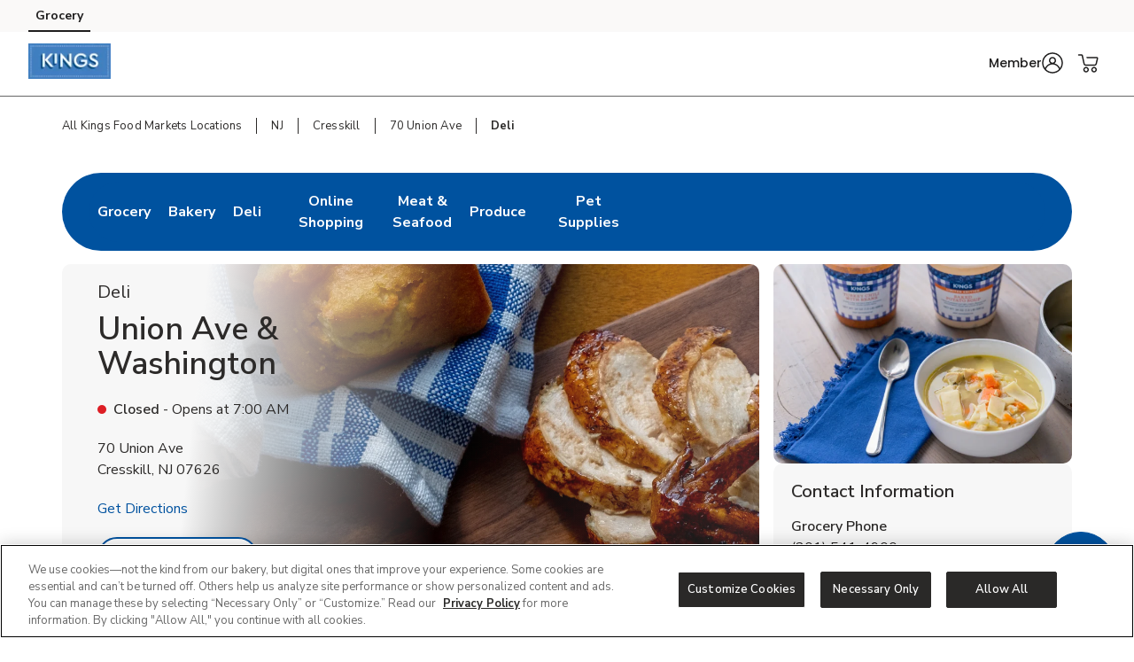

--- FILE ---
content_type: text/html; charset=utf-8
request_url: https://local.kingsfoodmarkets.com/nj/cresskill/70-union-ave/deli.html
body_size: 15697
content:
<!doctype html><html lang="en"><head><meta http-equiv="Content-Type" content="text/html; charset=utf-8"/><meta http-equiv="X-UA-Compatible" content="IE=edge"><link rel="dns-prefetch" href="//www.yext-pixel.com"><link rel="dns-prefetch" href="//a.cdnmktg.com"><link rel="dns-prefetch" href="//a.mktgcdn.com"><link rel="dns-prefetch" href="//dynl.mktgcdn.com"><link rel="dns-prefetch" href="//dynm.mktgcdn.com"><link rel="dns-prefetch" href="//www.google-analytics.com"><meta name="viewport" content="width=device-width, initial-scale=1, maximum-scale=5"><meta name="format-detection" content="telephone=no"><title>Deli Near Me in Cresskill, NJ - Order Sandwiches & Deli Trays Online</title><meta name="description" content="Looking for a deli near you in Cresskill, NJ? Kings Food Markets Deli is located at 70 Union Ave. Order sandwiches, deli trays, and chicken online or by using our app or website. Our local deli is the perfect place to order all of your deli needs for lunch or larger gatherings or parties."><meta name="keywords" content=""><meta property="og:title" content="Deli Near Me in Cresskill, NJ - Order Sandwiches & Deli Trays Online"><meta property="og:description" content="Looking for a deli near you in Cresskill, NJ? Kings Food Markets Deli is located at 70 Union Ave. Order sandwiches, deli trays, and chicken online or by using our app or website. Our local deli is the perfect place to order all of your deli needs for lunch or larger gatherings or parties."><meta property="og:image" content="https://dynl.mktgcdn.com/p/Un84mT7cZLoWfUQnHR26Q1GB0HMpderdd2lL3FuyLkE/150x150.png"><meta property="og:type" content="website"><meta property="og:url" content="https://local.kingsfoodmarkets.com/nj/cresskill/70-union-ave/deli.html"><meta name="twitter:card" content="summary"><link rel="canonical" href="https://local.kingsfoodmarkets.com/nj/cresskill/70-union-ave/deli.html" /><link rel="shortcut icon" href="../../../permanent-b0b701/assets/images/kings-logo-svg.350448f8.svg"><script>window.Yext = (function(Yext){Yext["BaseUrl"] = "../../../"; return Yext;})(window.Yext || {});</script><script>window.Yext = (function(Yext){Yext["locale"] = "en"; return Yext;})(window.Yext || {});</script><script>window.Yext = (function(Yext){Yext["isStaging"] = false; return Yext;})(window.Yext || {});</script><script id="monitoring-data" type="text/data">{"isStaging":false,"siteDomain":"local.kingsfoodmarkets.com","siteId":14713,"soyTemplateName":"locationEntity.intent_layout"}</script><link rel="preload" href="../../../permanent-b0b701/assets/fonts/NunitoSans-Bold.08e53a51.ttf" as="font" crossorigin="anonymous"><link rel="preload" href="../../../permanent-b0b701/assets/fonts/NunitoSans-Regular.4c8f4470.ttf" as="font" crossorigin="anonymous"><link rel="preload" href="../../../permanent-b0b701/assets/fonts/NunitoSans-SemiBold.bd318b58.ttf" as="font" crossorigin="anonymous"><script type="text/javascript">window.Yext = (function(Yext){Yext.ajaxEndpoint = 'www'; return Yext;})(window.Yext || {});</script><link rel="preload" as="style" href="https://www.kingsfoodmarkets.com/etc.clientlibs/wcax-core/clientlibs/clientlib-global-navigation/syndicate.min.css"><link rel="preload" as="style" href="https://www.kingsfoodmarkets.com/etc.clientlibs/wcax-core/clientlibs/clientlib-unified-header/kingsfoodmarkets.min.css"><meta name="geo.position" content="40.94086099064466;-73.9603128125179"><meta name="geo.placename" content="Cresskill,New Jersey"><link rel="dns-prefetch" href="//www.yext-pixel.com"><link rel="dns-prefetch" href="//a.cdnmktg.com"><link rel="dns-prefetch" href="//a.mktgcdn.com"><link rel="dns-prefetch" href="//dynl.mktgcdn.com"><link rel="dns-prefetch" href="//dynm.mktgcdn.com"><link rel="dns-prefetch" href="//www.google-analytics.com"><link rel="preload" as="style" href="../../../permanent-b0b701/local.kingsfoodmarkets.com/locationEntity/styles.2e8f1291.css"><link rel="stylesheet" type="text/css" href="../../../permanent-b0b701/local.kingsfoodmarkets.com/locationEntity/styles.2e8f1291.css"><script src="../../../permanent-b0b701/local.kingsfoodmarkets.com/locationEntity/en.9362544b.js" async defer data-webpack-inline></script><script type="text/javascript">window.Yext = (function(Yext){Yext.Profile = {"address":{"city":"Cresskill","countryCode":"US","extraDescription":null,"line1":"70 Union Ave","line2":null,"line3":null,"postalCode":"07626","region":"NJ","sublocality":null},"c_activeOnPages":true,"c_additionalPaymentAccepted":["China Union","JCB","EBT","WIC","eWIC","FSA Flex Spending Cards","Gift Cards"],"c_answer1":"Yes, Kings located at 70 Union Ave, Cresskill, NJ has an in-store deli with a variety of deli meats and cheeses hand-cut in-store!","c_answer2":"Yes, Kings at 70 Union Ave, Cresskill, NJ offers hot, freshly prepared fried chicken daily. You’ll find crispy fried chicken, chicken tenders, and family-sized chicken meals available in the deli or hot foods section—perfect for lunch, dinner, or any occasion.","c_appDownloadsLink":"https://eofd.fa.us6.oraclecloud.com/hcmUI/CandidateExperience/en/sites/CX_1001/pages/4010","c_associatedBakeryStoreID":"3616-B","c_associatedCelebrationsID":"3616-C","c_associatedDeliStoreID":"3616-D","c_associatedEcommerceStoreID":"3616-E","c_associatedMeatAndSeafoodStoreID":"3616-M","c_associatedPetRXStoreID":"3616-X","c_associatedProduceStoreID":"3616-R","c_bakeryAndDeliOrderAhead":false,"c_bakeryOrderAhead":false,"c_bannerAbv":"kin","c_bannerURLName":"kingsfoodmarkets","c_boarsHead":false,"c_boarsHeadDeli":false,"c_brandid":"16","c_brandifyBannerName":"Kings Food Markets","c_cityURLSlug":"cresskill","c_customCakes":false,"c_dUGGoLiveDate":{"day":20,"month":9,"year":2022},"c_decoPacLink":"https://order.cakes.com/pbc/kings-super-markets-3616","c_decoPacLive":false,"c_defaultStoreID":"3636","c_deliOrderAhead":false,"c_division":"Mid-Atlantic","c_divname":"Mid-Atlantic","c_divnumber":"34","c_doorDash":false,"c_driveUpAndGo":true,"c_entity":"NAI","c_fAQCount":"2","c_fAQSection":[{"answer":"Yes, Kings located at 70 Union Ave, Cresskill, NJ has an in-store deli with a variety of deli meats and cheeses hand-cut in-store!","question":"Does Kings near me have an in-store Deli?"},{"answer":"Yes, Kings at 70 Union Ave, Cresskill, NJ offers hot, freshly prepared fried chicken daily. You’ll find crispy fried chicken, chicken tenders, and family-sized chicken meals available in the deli or hot foods section—perfect for lunch, dinner, or any occasion.","question":"Does Kings sell fried chicken?"}],"c_googleCIDURL":"https://maps.google.com/maps?cid=17903573502810076211","c_groceryBrand":"Kings","c_groceryDelivery":true,"c_groceryURLSlug":"70-union-ave","c_hasAlcohol":false,"c_hasBakery":true,"c_hasCelebrations":true,"c_hasDeli":true,"c_hasDeliSubIntent":["Chicken"],"c_hasEcommerce":true,"c_hasFloral":false,"c_hasHoliday":true,"c_hasMeatAndSeafood":true,"c_hasOwnedFuelStation":false,"c_hasPetRX":true,"c_hasPharmacy":false,"c_hasProduce":true,"c_heroCTA2":{"decoPacEnabled":null,"noFollow":true,"oAEnabled":null,"text":"Shop Deli Trays","url":"https://www.kingsfoodmarkets.com/set-store.html?storeId=3616\u0026goto=https://www.kingsfoodmarkets.com/shop/aisles/deli/deli-catering-trays.3636.html?sort=\u0026page=1\u0026icmpid=kin_yxt_r2_delhc_ih"},"c_heroCampaign":"r2","c_heroImage":{"image":{"alternateText":"sliced chicken","height":690,"sourceUrl":"https://a.mktgcdn.com/p/avzF6UxlJavMZuxpa7ve52OadT9wkcNQAC1MDdXw1Fo/2560x690.png","thumbnails":[{"height":690,"url":"//dynl.mktgcdn.com/p/avzF6UxlJavMZuxpa7ve52OadT9wkcNQAC1MDdXw1Fo/2560x690.png","width":2560},{"height":512,"url":"//dynl.mktgcdn.com/p/avzF6UxlJavMZuxpa7ve52OadT9wkcNQAC1MDdXw1Fo/1900x512.png","width":1900},{"height":167,"url":"//dynl.mktgcdn.com/p/avzF6UxlJavMZuxpa7ve52OadT9wkcNQAC1MDdXw1Fo/619x167.png","width":619},{"height":162,"url":"//dynl.mktgcdn.com/p/avzF6UxlJavMZuxpa7ve52OadT9wkcNQAC1MDdXw1Fo/600x162.png","width":600},{"height":53,"url":"//dynl.mktgcdn.com/p/avzF6UxlJavMZuxpa7ve52OadT9wkcNQAC1MDdXw1Fo/196x53.png","width":196}],"url":"//dynl.mktgcdn.com/p/avzF6UxlJavMZuxpa7ve52OadT9wkcNQAC1MDdXw1Fo/2560x690.png","width":2560}},"c_isSubIntent":false,"c_linkedEntityList":["20650801","56765827","1070361665","56765834","1016478061","26097059","56765822","46991409","2010358407"],"c_linkedMarketingModule":["75952910"],"c_linkedServicesEntities":["30081232","30081254","30081264","30081276","30081287","30081242","29999741"],"c_locatorCategory2":"Kings Food Market","c_marketplaceEnabled":true,"c_metaInformation":{"description":"Looking for a deli near you in Cresskill, NJ? Kings Food Markets Deli is located at 70 Union Ave. Order sandwiches, deli trays, and chicken online or by using our app or website. Our local deli is the perfect place to order all of your deli needs for lunch or larger gatherings or parties.","keywords":null,"title":"Deli Near Me in Cresskill, NJ - Order Sandwiches \u0026 Deli Trays Online"},"c_newBreadcrumbs":"Deli","c_newCarousel3":{"carousel":[{"analyticsName":"EC-MTO-evergreen-trays","cTALabel":"Shop Now","cTALink":"https://www.kingsfoodmarkets.com/shop/product-details.970461980.html?storeId=3616\u0026zipcode=07626\u0026preference=INSTORE\u0026icmpid=kin_yxt_r2_edtrayc_ih","description":null,"image":{"image":{"alternateText":"carving tray","height":400,"sourceUrl":"https://a.mktgcdn.com/p/RcrVJTs1m-9bjLcwbLVYpU9ChqL0M4fK1yx45xlWZHI/400x400.png","thumbnails":[{"height":400,"url":"//dynl.mktgcdn.com/p/RcrVJTs1m-9bjLcwbLVYpU9ChqL0M4fK1yx45xlWZHI/400x400.png","width":400},{"height":196,"url":"//dynl.mktgcdn.com/p/RcrVJTs1m-9bjLcwbLVYpU9ChqL0M4fK1yx45xlWZHI/196x196.png","width":196}],"url":"//dynl.mktgcdn.com/p/RcrVJTs1m-9bjLcwbLVYpU9ChqL0M4fK1yx45xlWZHI/400x400.png","width":400}},"price":null,"title":"Carving Tray"},{"analyticsName":"EC-MTO-evergreen-trays","cTALabel":"Shop Now","cTALink":"https://www.kingsfoodmarkets.com/shop/product-details.970029061.html?storeId=3616\u0026zipcode=07626\u0026preference=INSTORE\u0026icmpid=kin_yxt_r2_edtrayc_ih","description":null,"image":{"image":{"alternateText":"croissant sandwich tray","height":401,"sourceUrl":"https://a.mktgcdn.com/p/Z-mMht_Sp9oqpsuOFtMpde9P1xepvT4k6dHtnmlRBeg/400x401.png","thumbnails":[{"height":401,"url":"//dynl.mktgcdn.com/p/Z-mMht_Sp9oqpsuOFtMpde9P1xepvT4k6dHtnmlRBeg/400x401.png","width":400},{"height":196,"url":"//dynl.mktgcdn.com/p/Z-mMht_Sp9oqpsuOFtMpde9P1xepvT4k6dHtnmlRBeg/196x196.png","width":196}],"url":"//dynl.mktgcdn.com/p/Z-mMht_Sp9oqpsuOFtMpde9P1xepvT4k6dHtnmlRBeg/400x401.png","width":400}},"price":null,"title":"Croissant Sandwich Tray"},{"analyticsName":"EC-MTO-evergreen-trays","cTALabel":"Shop Now","cTALink":"https://www.kingsfoodmarkets.com/shop/product-details.970091735.html?storeId=3616\u0026zipcode=07626\u0026preference=INSTORE\u0026icmpid=kin_yxt_r2_edtrayc_ih","description":null,"image":{"image":{"alternateText":"finger sandwiches tray","height":401,"sourceUrl":"https://a.mktgcdn.com/p/wEkXX8a0QjJA5gn-J0MmuFRDINsPHNxQ72mZyGi_050/400x401.png","thumbnails":[{"height":401,"url":"//dynl.mktgcdn.com/p/wEkXX8a0QjJA5gn-J0MmuFRDINsPHNxQ72mZyGi_050/400x401.png","width":400},{"height":196,"url":"//dynl.mktgcdn.com/p/wEkXX8a0QjJA5gn-J0MmuFRDINsPHNxQ72mZyGi_050/196x196.png","width":196}],"url":"//dynl.mktgcdn.com/p/wEkXX8a0QjJA5gn-J0MmuFRDINsPHNxQ72mZyGi_050/400x401.png","width":400}},"price":null,"title":"Finger Sandwiches Tray"},{"analyticsName":"EC-MTO-evergreen-trays","cTALabel":"Shop Now","cTALink":"https://www.kingsfoodmarkets.com/shop/product-details.960570461.html?storeId=3616\u0026zipcode=07626\u0026preference=INSTORE\u0026icmpid=kin_yxt_r2_edtrayc_ih","description":null,"image":{"image":{"alternateText":"pinwheel sandwich tray","height":400,"sourceUrl":"https://a.mktgcdn.com/p/LMF54Yf734CJmBZY-gT7cq2Bu6eRwiploX9emX9gIW4/400x400.png","thumbnails":[{"height":400,"url":"//dynl.mktgcdn.com/p/LMF54Yf734CJmBZY-gT7cq2Bu6eRwiploX9emX9gIW4/400x400.png","width":400},{"height":196,"url":"//dynl.mktgcdn.com/p/LMF54Yf734CJmBZY-gT7cq2Bu6eRwiploX9emX9gIW4/196x196.png","width":196}],"url":"//dynl.mktgcdn.com/p/LMF54Yf734CJmBZY-gT7cq2Bu6eRwiploX9emX9gIW4/400x400.png","width":400}},"price":null,"title":"Pinwheel Sandwich Tray"}]},"c_newCarouselTitle":"Shop Deli Trays","c_newCategory3":{"category":[{"categoryLabel":"Deli Trays","image":{"image":{"alternateText":"deli trays","height":401,"sourceUrl":"https://a.mktgcdn.com/p/bNbU1BQJxOpgeTfcwwHrjOrVzWz5uAsScQKA3r9kpU0/400x401.png","thumbnails":[{"height":401,"url":"//dynl.mktgcdn.com/p/bNbU1BQJxOpgeTfcwwHrjOrVzWz5uAsScQKA3r9kpU0/400x401.png","width":400},{"height":196,"url":"//dynl.mktgcdn.com/p/bNbU1BQJxOpgeTfcwwHrjOrVzWz5uAsScQKA3r9kpU0/196x196.png","width":196}],"url":"//dynl.mktgcdn.com/p/bNbU1BQJxOpgeTfcwwHrjOrVzWz5uAsScQKA3r9kpU0/400x401.png","width":400}}}]},"c_newHeroCTA2":{"decoPacEnabled":null,"noFollow":true,"oAEnabled":null,"text":"Shop Deli Trays","url":"https://www.kingsfoodmarkets.com/set-store.html?storeId=3616\u0026zipcode=07626\u0026goto=https://www.kingsfoodmarkets.com/shop/aisles/deli/deli-catering-trays.3636.html?sort=\u0026page=1\u0026icmpid=kin_yxt_r2_delhc_ih"},"c_newHeroImage":{"image":{"alternateText":"shop sandwich and deli items","height":690,"sourceUrl":"http://a.mktgcdn.com/p/Z71hkHxr-2WSGgGL4ekTb16phKLskAWehsnnASHf-IQ/1555x690.jpg","thumbnails":[{"height":690,"url":"//dynl.mktgcdn.com/p/Z71hkHxr-2WSGgGL4ekTb16phKLskAWehsnnASHf-IQ/1555x690.jpg","width":1555},{"height":275,"url":"//dynl.mktgcdn.com/p/Z71hkHxr-2WSGgGL4ekTb16phKLskAWehsnnASHf-IQ/619x275.jpg","width":619},{"height":266,"url":"//dynl.mktgcdn.com/p/Z71hkHxr-2WSGgGL4ekTb16phKLskAWehsnnASHf-IQ/600x266.jpg","width":600},{"height":87,"url":"//dynl.mktgcdn.com/p/Z71hkHxr-2WSGgGL4ekTb16phKLskAWehsnnASHf-IQ/196x87.jpg","width":196}],"url":"//dynl.mktgcdn.com/p/Z71hkHxr-2WSGgGL4ekTb16phKLskAWehsnnASHf-IQ/1555x690.jpg","width":1555}},"c_pagesBusinessDescription":"Visit the Kings deli near you for our famous fried chicken and made to order salads, located at 70 Union Ave, Cresskill, NJ. Pick up freshly-sliced meat and cheese or a fruit tray to liven up your next event or charcuterie board. In search of a quick, on-the-go meal? Pick up one our dip trays, sandwiches, salads or fruit and cheese platters for an easy alternative. Shop at Kings near you for all your deli needs!","c_pagesLocationPhoto":{"image":{"alternateText":"chicken noodle soup","height":600,"sourceUrl":"https://a.mktgcdn.com/p/BYJM0u8LHzexKVHN_y0OGAlXtTN92tT0c9Du8T6INzQ/900x600.png","thumbnails":[{"height":600,"url":"//dynl.mktgcdn.com/p/BYJM0u8LHzexKVHN_y0OGAlXtTN92tT0c9Du8T6INzQ/900x600.png","width":900},{"height":413,"url":"//dynl.mktgcdn.com/p/BYJM0u8LHzexKVHN_y0OGAlXtTN92tT0c9Du8T6INzQ/619x413.png","width":619},{"height":400,"url":"//dynl.mktgcdn.com/p/BYJM0u8LHzexKVHN_y0OGAlXtTN92tT0c9Du8T6INzQ/600x400.png","width":600},{"height":131,"url":"//dynl.mktgcdn.com/p/BYJM0u8LHzexKVHN_y0OGAlXtTN92tT0c9Du8T6INzQ/196x131.png","width":196}],"url":"//dynl.mktgcdn.com/p/BYJM0u8LHzexKVHN_y0OGAlXtTN92tT0c9Du8T6INzQ/900x600.png","width":900}},"c_pagesURL":"https://local.kingsfoodmarkets.com/nj/cresskill/70-union-ave/deli.html","c_parentEntityID":"3616","c_promotion":{"decoPacEnabled":null,"description":"Celebrate more and stress less. Our made in-store deli offerings make hosting hassle-free. Order party trays and more online and wow the crowd at your next gathering!","ecommEnabled":true,"oAEnabled":null,"photo":{"image":{"alternateText":"salmon on a plate","height":690,"sourceUrl":"https://a.mktgcdn.com/p/yg5gpN5Y1LG-ar1SrFRP-LOTdh5_iGDRV8D4zu2P-ys/2560x690.png","thumbnails":[{"height":690,"url":"//dynl.mktgcdn.com/p/yg5gpN5Y1LG-ar1SrFRP-LOTdh5_iGDRV8D4zu2P-ys/2560x690.png","width":2560},{"height":512,"url":"//dynl.mktgcdn.com/p/yg5gpN5Y1LG-ar1SrFRP-LOTdh5_iGDRV8D4zu2P-ys/1900x512.png","width":1900},{"height":167,"url":"//dynl.mktgcdn.com/p/yg5gpN5Y1LG-ar1SrFRP-LOTdh5_iGDRV8D4zu2P-ys/619x167.png","width":619},{"height":162,"url":"//dynl.mktgcdn.com/p/yg5gpN5Y1LG-ar1SrFRP-LOTdh5_iGDRV8D4zu2P-ys/600x162.png","width":600},{"height":53,"url":"//dynl.mktgcdn.com/p/yg5gpN5Y1LG-ar1SrFRP-LOTdh5_iGDRV8D4zu2P-ys/196x53.png","width":196}],"url":"//dynl.mktgcdn.com/p/yg5gpN5Y1LG-ar1SrFRP-LOTdh5_iGDRV8D4zu2P-ys/2560x690.png","width":2560}},"text":"Shop Now","textUrl":"https://catering.kingsfoodmarkets.com/site?icmpid=kin_yxt_r6_kctc_ih","title":"Make entertaining easy"},"c_question1":"Does Kings near me have an in-store Deli?","c_question2":"Does Kings sell fried chicken?","c_readyMeals":false,"c_region":["East"],"c_rushDelivery":false,"c_rushPickUp":false,"c_satelliteBakery":false,"c_scheduleAndSave":true,"c_stateURLSlug":"nj","c_type":"Deli","c_weeklyAdURL":"https://www.kingsfoodmarkets.com/set-store.html?storeId=3616\u0026target=weeklyad","cityCoordinate":{"lat":40.972898,"long":-74.098841},"closed":false,"description":"Visit the Kings deli near you for our famous fried chicken and made to order salads, located at 70 Union Ave, Cresskill, NJ. Pick up freshly-sliced meat and cheese or a fruit tray to liven up your next event or charcuterie board. In search of a quick, on-the-go meal? Pick up one our dip trays, sandwiches, salads or fruit and cheese platters for an easy alternative. Shop at Kings near you for all your deli needs!","facebookCallToAction":{"type":"Call Now","value":"(201) 541-4900"},"facebookParentPageId":"260425617357286","facebookStoreId":"3616-D","featuredMessage":{"description":"Ads, Kings for U Coupons","url":"https://local.kingsfoodmarkets.com/nj/cresskill/70-union-ave/deli.html"},"frequentlyAskedQuestions":[{"answer":"Yes, Kings located at 70 Union Ave, Cresskill, NJ has an in-store deli with a variety of deli meats and cheeses hand-cut in-store!","question":"Does Kings near me have an in-store Deli?"},{"answer":"Yes, Kings at 70 Union Ave, Cresskill, NJ offers hot, freshly prepared fried chicken daily. You’ll find crispy fried chicken, chicken tenders, and family-sized chicken meals available in the deli or hot foods section—perfect for lunch, dinner, or any occasion.","question":"Does Kings sell fried chicken?"}],"geocodedCoordinate":{"lat":40.940799,"long":-73.960368},"googleAccountId":"103155529607348223258","googleCoverPhoto":{"image":{"height":1200,"thumbnails":[{"height":1017,"url":"//dynl.mktgcdn.com/p/u9IHCi_5spFTn-0KmZmlMWno9ONHtfA9ue5cpwuzq1M/2120x1017.png","width":2120}],"url":"//dynl.mktgcdn.com/p/u9IHCi_5spFTn-0KmZmlMWno9ONHtfA9ue5cpwuzq1M/2500x1200.png","width":2500}},"googlePlaceId":"ChIJK0Lv-ITxwokRMOhjiaOKiNA","googleProfilePhoto":{"image":{"height":2500,"sourceUrl":"https://a.mktgcdn.com/p/Un84mT7cZLoWfUQnHR26Q1GB0HMpderdd2lL3FuyLkE/2500x2500.png","thumbnails":[{"height":2500,"url":"//dynl.mktgcdn.com/p/Un84mT7cZLoWfUQnHR26Q1GB0HMpderdd2lL3FuyLkE/2500x2500.png","width":2500}],"url":"//dynl.mktgcdn.com/p/Un84mT7cZLoWfUQnHR26Q1GB0HMpderdd2lL3FuyLkE/2500x2500.png","width":2500}},"googleWebsiteOverride":"https://local.kingsfoodmarkets.com/nj/cresskill/70-union-ave/deli.html","hours":{"holidayHours":null,"normalHours":[{"day":"MONDAY","intervals":[{"end":2200,"start":700}],"isClosed":false},{"day":"TUESDAY","intervals":[{"end":2200,"start":700}],"isClosed":false},{"day":"WEDNESDAY","intervals":[{"end":2200,"start":700}],"isClosed":false},{"day":"THURSDAY","intervals":[{"end":2200,"start":700}],"isClosed":false},{"day":"FRIDAY","intervals":[{"end":2200,"start":700}],"isClosed":false},{"day":"SATURDAY","intervals":[{"end":2200,"start":700}],"isClosed":false},{"day":"SUNDAY","intervals":[{"end":2200,"start":700}],"isClosed":false}]},"isoRegionCode":"NJ","logo":{"image":{"alternateText":"Kings Food Market Logo","height":2500,"sourceUrl":"https://a.mktgcdn.com/p/Un84mT7cZLoWfUQnHR26Q1GB0HMpderdd2lL3FuyLkE/2500x2500.png","thumbnails":[{"height":2500,"url":"//dynl.mktgcdn.com/p/Un84mT7cZLoWfUQnHR26Q1GB0HMpderdd2lL3FuyLkE/2500x2500.png","width":2500},{"height":1900,"url":"//dynl.mktgcdn.com/p/Un84mT7cZLoWfUQnHR26Q1GB0HMpderdd2lL3FuyLkE/1900x1900.png","width":1900},{"height":150,"url":"//dynl.mktgcdn.com/p/Un84mT7cZLoWfUQnHR26Q1GB0HMpderdd2lL3FuyLkE/150x150.png","width":150},{"height":94,"url":"//dynl.mktgcdn.com/p/Un84mT7cZLoWfUQnHR26Q1GB0HMpderdd2lL3FuyLkE/94x94.png","width":94}],"url":"//dynl.mktgcdn.com/p/Un84mT7cZLoWfUQnHR26Q1GB0HMpderdd2lL3FuyLkE/2500x2500.png","width":2500}},"mainPhone":{"countryCode":"US","display":"(201) 541-4900","number":"+12015414900"},"meta":{"accountId":"1402918","countryCode":"US","entityType":"location","id":"3616-D","labels":["229009","283182","123850","283186","295641","191789","298762","308201","327355"],"language":"en","timestamp":"2026-01-25T10:09:42","utcOffsets":[{"offset":-18000,"start":1762063200},{"offset":-14400,"start":1772953200},{"offset":-18000,"start":1793512800}],"yextId":56765819},"name":"Kings Food Markets Deli","paymentOptions":["American Express","Cash","Check","Diners Club","Discover","MasterCard","Traveler's Check","Visa"],"photoGallery":[{"image":{"alternateText":"chicken noodle soup","height":600,"sourceUrl":"https://a.mktgcdn.com/p/BYJM0u8LHzexKVHN_y0OGAlXtTN92tT0c9Du8T6INzQ/900x600.png","thumbnails":[{"height":600,"url":"//dynl.mktgcdn.com/p/BYJM0u8LHzexKVHN_y0OGAlXtTN92tT0c9Du8T6INzQ/900x600.png","width":900},{"height":413,"url":"//dynl.mktgcdn.com/p/BYJM0u8LHzexKVHN_y0OGAlXtTN92tT0c9Du8T6INzQ/619x413.png","width":619},{"height":400,"url":"//dynl.mktgcdn.com/p/BYJM0u8LHzexKVHN_y0OGAlXtTN92tT0c9Du8T6INzQ/600x400.png","width":600},{"height":131,"url":"//dynl.mktgcdn.com/p/BYJM0u8LHzexKVHN_y0OGAlXtTN92tT0c9Du8T6INzQ/196x131.png","width":196}],"url":"//dynl.mktgcdn.com/p/BYJM0u8LHzexKVHN_y0OGAlXtTN92tT0c9Du8T6INzQ/900x600.png","width":900}}],"services":["Appetizers","Fried Chicken","Fruit and Veggie Trays","Catering Trays","Sandwich and Wraps","Soups","DriveUp \u0026 Go™"],"timezone":"America/New_York","websiteUrl":"https://local.kingsfoodmarkets.com/nj/cresskill/70-union-ave/deli.html","yextDisplayCoordinate":{"lat":40.940886122498846,"long":-73.96032843741703},"yextRoutableCoordinate":{"lat":40.941628685179495,"long":-73.96068785342503},"yextWalkableCoordinate":{"lat":40.94086012151735,"long":-73.96059489916804}}; return Yext;})(window.Yext || {});</script><script>window.Yext = (function(Yext){Yext["channel"] = "loyalty"; return Yext;})(window.Yext || {});</script><script>window.Yext = (function(Yext){Yext["pageName"] = "kingsfoodmarkets: loyalty: storelocator:nj: cresskill: 3616-d"; return Yext;})(window.Yext || {});</script><script>window.Yext = (function(Yext){Yext["pageUrl"] = "https://local.kingsfoodmarkets.com/nj/cresskill/70-union-ave/deli.html"; return Yext;})(window.Yext || {});</script><script>window.Yext = (function(Yext){Yext["subSection1"] = "storelocator:nj: cresskill: 3616-d"; return Yext;})(window.Yext || {});</script><script type="text/javascript">window.Yext = (function(Yext){Yext.brand = 'kingsfoodmarkets'; return Yext;})(window.Yext || {});</script><script>window.Yext = (function(Yext){Yext["useLaunch"] = "true"; return Yext;})(window.Yext || {});</script><script type="text/javascript">window.Yext = (function(Yext){Yext.useRedesignedHeaderFooter = !!'true'; return Yext;})(window.Yext || {});</script><link type="text/css" rel="stylesheet" href="https://www.kingsfoodmarkets.com/etc.clientlibs/wcax-core/clientlibs/clientlib-global-navigation/syndicate.min.css"><link type="text/css" rel="stylesheet" href="https://www.kingsfoodmarkets.com/etc.clientlibs/wcax-core/clientlibs/clientlib-unified-header/kingsfoodmarkets.min.css"><div class="js-onload-snippet"></div><link id="page-url" itemprop="url" href="https://local.kingsfoodmarkets.com/nj/cresskill/70-union-ave/deli.html"><link rel="preload" href="https://www.google-analytics.com/analytics.js" as="script"><script>window.ga = window.ga || function() {(ga.q=ga.q||[]).push(arguments)}; ga.l=+new Date;</script><script type="text/javascript" id="BypassPagespeed-756968c8-js">(function(e){var t={};function n(r){if(t[r]){return t[r].exports}var o=t[r]={i:r,l:false,exports:{}};e[r].call(o.exports,o,o.exports,n);o.l=true;return o.exports}n.m=e;n.c=t;n.d=function(e,t,r){if(!n.o(e,t)){Object.defineProperty(e,t,{enumerable:true,get:r})}};n.r=function(e){if(typeof Symbol!=="undefined"&&Symbol.toStringTag){Object.defineProperty(e,Symbol.toStringTag,{value:"Module"})}Object.defineProperty(e,"__esModule",{value:true})};n.t=function(e,t){if(t&1)e=n(e);if(t&8)return e;if(t&4&&typeof e==="object"&&e&&e.__esModule)return e;var r=Object.create(null);n.r(r);Object.defineProperty(r,"default",{enumerable:true,value:e});if(t&2&&typeof e!="string")for(var o in e)n.d(r,o,function(t){return e[t]}.bind(null,o));return r};n.n=function(e){var t=e&&e.__esModule?function t(){return e["default"]}:function t(){return e};n.d(t,"a",t);return t};n.o=function(e,t){return Object.prototype.hasOwnProperty.call(e,t)};n.p="permanent-b0b701/";return n(n.s=457)})({114:function(e,t,n){"use strict";n.d(t,"a",function(){return r});var r=function e(t){var n=document.getElementsByTagName("script")[0];var r=document.createElement("script");r.async=1;r.src=t;n.parentNode.insertBefore(r,n)}},457:function(e,t,n){"use strict";n.r(t);var r=n(57);var o=n(114);if(!r["b"].fromWindow().isGooglePageSpeed()){Object(o["a"])("https://www.google-analytics.com/analytics.js")}},57:function(e,t,n){"use strict";n.d(t,"a",function(){return r});n.d(t,"b",function(){return o});function r(e){if(document.readyState==="complete"||document.readyState==="loaded"||document.readyState==="interactive"){e.bind(this)()}else{document.addEventListener("DOMContentLoaded",e.bind(this))}}var o=function(){e.fromWindow=function e(){return new this(window.navigator.userAgent)};function e(e){this.userAgent=e}var t=e.prototype;t.isGooglePageSpeed=function e(){return this.userAgent.indexOf("Google Page Speed Insights")>-1||this.userAgent.indexOf("Chrome-Lighthouse")>-1};return e}()}});</script><script>(function () {ga('create', {'name': 'yext', 'trackingId': '', 'cookieDomain': 'auto'});})();</script><script>(function () {ga('yext.send', {"dimension1":"locationEntity","dimension2":"NJ","dimension3":"Cresskill","dimension4":"70 Union Ave","dimension5":"07626","dimension6":"US","hitType":"pageview"});})();</script><script>(function(w,d,y){w['YextAnalyticsObject']=y; w[y]=w[y]||function(){(w[y].q=w[y].q||[]).push(arguments)}; w[y]('create',1402918,14713,false);})(window, document, 'ya');</script><script>ya('set',{"ids":56765819,"pageSetId":"Deli"});ya('pageview');</script><script>ga('yext.send', 'event', 'Geo', 'CityList Directory (count = 1)', 'Cresskill, New Jersey');</script><!-- Start of global snippet: Please do not remove Place this snippet between the <head> and </head> tags on every page of your site. --><!-- Global site tag (gtag.js) - Google Marketing Platform --><script>window.Yext = (function(Yext){Yext["u11"] = "07626"; return Yext;})(window.Yext || {});</script><script>window.Yext = (function(Yext){Yext["u7"] = "3616"; return Yext;})(window.Yext || {});</script><script async src="https://www.googletagmanager.com/gtag/js?id=DC-10025253"></script><script>
        //floodlight setup
        window.dataLayer = window.dataLayer || [];
        function gtag(){dataLayer.push(arguments);console.log('fired');}

        gtag('js', new Date());

        gtag('config', 'DC-10025253');

        //fq pixel setup
        !function(f,b,e,v,n,t,s)
        {if(f.fbq)return;n=f.fbq=function(){n.callMethod?
        n.callMethod.apply(n,arguments):n.queue.push(arguments)};
        if(!f._fbq)f._fbq=n;n.push=n;n.loaded=!0;n.version='2.0';
        n.queue=[];t=b.createElement(e);t.async=!0;
        t.src=v;s=b.getElementsByTagName(e)[0];
        s.parentNode.insertBefore(t,s)}(window, document,'script',
        'https://connect.facebook.net/en_US/fbevents.js');

        fbq('init', '932885930520326');
        </script><!-- End of global snippet: Please do not remove --></head><body class="Text"><a href="#first-anchor" class="sr-only sr-only-focusable" id="skip-nav">Skip to content</a><header class="Header" id="Header" data-ya-scope="header"><div class="Header-wrapper"><div class="Header-container l-container"><div class="Header-main"><div class="Header-logoWrapper"></div><nav class="Header-menuMain"><div class="Header-toggle l-visible-only-xs"><button class="Header-toggleIcon" aria-expanded="false" aria-controls="Header-menu" aria-haspopup="menu" id="Header-toggleIcon"><span class="Header-menuBar"></span><span class="Header-menuBar"></span><span class="Header-menuBar"></span><span class="Header-menuBar"></span><span class="sr-only">Open mobile menu</span></button></div><div class="Header-content" id="Header-content" aria-hidden="false" aria-label="Main navigation menu" role="menu"><ul class="Header-menu" id="Header-menu" role="menuitem"></ul></div></nav></div></div></div><button class="Header-overlay l-visible-only-xs" id="Header-overlay" aria-label="Close mobile menu" aria-hidden="true" aria-expanded="false" aria-controls="Header-menu" tabindex="-1"></button></header><div class="l-container Main-breadcrumbs Main-breadcrumbs--intent"><nav class="c-bread-crumbs" data-ya-scope="breadcrumbs" aria-label="Breadcrumb"><ol class="c-bread-crumbs-list" itemscope itemtype="http://schema.org/BreadcrumbList"><li class="c-bread-crumbs-item" itemscope itemprop="itemListElement" itemtype="http://schema.org/ListItem"><link itemprop="item" href="../../../index.html"><a href="../../../index.html" data-ya-track="#"><span class="c-bread-crumbs-name" itemprop="name">All Kings Food Markets Locations</span></a><meta itemprop="position" content="1" /></li><li class="c-bread-crumbs-item" itemscope itemprop="itemListElement" itemtype="http://schema.org/ListItem"><link itemprop="item" href="../../../nj.html"><a href="../../../nj.html" data-ya-track="#"><span class="c-bread-crumbs-name" itemprop="name">NJ</span></a><meta itemprop="position" content="2" /></li><li class="c-bread-crumbs-item" itemscope itemprop="itemListElement" itemtype="http://schema.org/ListItem"><link itemprop="item" href="../../../nj/cresskill.html"><a href="../../../nj/cresskill.html" data-ya-track="#"><span class="c-bread-crumbs-name" itemprop="name">Cresskill</span></a><meta itemprop="position" content="3" /></li><li class="c-bread-crumbs-item" itemscope itemprop="itemListElement" itemtype="http://schema.org/ListItem"><link itemprop="item" href="../../../nj/cresskill/70-union-ave.html"><a href="../../../nj/cresskill/70-union-ave.html" data-ya-track="#"><span class="c-bread-crumbs-name" itemprop="name">70 Union Ave</span></a><meta itemprop="position" content="4" /></li><li class="c-bread-crumbs-item"><span class="c-bread-crumbs-name" aria-current="page">Deli</span></li></ol></nav></div><main id="main" class="Main" itemscope itemtype="http://schema.org/FoodEstablishment" itemid="https://local.kingsfoodmarkets.com/#56765819" itemref="page-url"><a href="#skip-nav" class="sr-only sr-only-focusable" id="first-anchor">Return to Nav</a><div class="Main-content"><link itemprop="image" href="//dynl.mktgcdn.com/p/Un84mT7cZLoWfUQnHR26Q1GB0HMpderdd2lL3FuyLkE/150x150.png"><div class="l-container Text--normal Main-container Main-container--intent Main-container--redesign"><div class="Navbar-wrapper Navbar-wrapper--redesign Navbar-albertsonsWrapper"  data-ya-scope="navbar"><ul class="Navbar Navbar--redesign Navbar-albertsons" role="menubar" aria-label="Category Navigation"><li class="Navbar-linkWrapper" role="menuitem" tabindex="-1"><a class="Navbar-link" href="https://local.kingsfoodmarkets.com/nj/cresskill/70-union-ave.html" data-ya-track="link_category_grocery" tabindex="0" target="_blank"><span class="Navbar-linkText">Grocery</span></a></li><li class="Navbar-linkWrapper" role="menuitem" tabindex="-1"><a class="Navbar-link" href="https://local.kingsfoodmarkets.com/nj/cresskill/70-union-ave/bakery.html" data-ya-track="link_category_bakery" tabindex="0" target="_blank"><span class="Navbar-linkText">Bakery</span></a></li><li class="Navbar-linkWrapper" role="menuitem" tabindex="-1"><a class="Navbar-link" href="https://local.kingsfoodmarkets.com/nj/cresskill/70-union-ave/deli.html" data-ya-track="link_category_deli" tabindex="0" target="_blank"><span class="Navbar-linkText">Deli</span></a></li><li class="Navbar-linkWrapper" role="menuitem" tabindex="-1"><a class="Navbar-link" href="https://local.kingsfoodmarkets.com/nj/cresskill/70-union-ave/grocery-delivery-pickup.html" data-ya-track="link_category_online_shopping" tabindex="0" target="_blank"><span class="Navbar-linkText">Online Shopping</span></a></li><li class="Navbar-linkWrapper" role="menuitem" tabindex="-1"><a class="Navbar-link" href="https://local.kingsfoodmarkets.com/nj/cresskill/70-union-ave/meat-seafood.html" data-ya-track="link_category_meat_seafood" tabindex="0" target="_blank"><span class="Navbar-linkText"><span class="Navbar-linkText--column"><span>Meat &</span><span>Seafood</span></span></span></a></li><li class="Navbar-linkWrapper" role="menuitem" tabindex="-1"><a class="Navbar-link" href="https://local.kingsfoodmarkets.com/nj/cresskill/70-union-ave/produce.html" data-ya-track="link_category_produce" tabindex="0" target="_blank"><span class="Navbar-linkText">Produce</span></a></li><li class="Navbar-linkWrapper" role="menuitem" tabindex="-1"><a class="Navbar-link" href="https://local.kingsfoodmarkets.com/nj/cresskill/70-union-ave/pet-supplies-pet-meds.html" data-ya-track="link_category_pet_supplies" tabindex="0" target="_blank"><span class="Navbar-linkText">Pet Supplies</span></a></li></ul><div class="Navbar-moreWrapper"><div class="Navbar-moreButtonWrapper is-hidden"><button data-ya-track="more_button" class="Navbar-moreButton">More</button></div><ul class="Navbar-moreList is-hidden"></ul></div></div><meta id="location-name" itemprop="name" content="Kings Food Markets Deli"><div class="RedesignHero"><div class="RedesignHero-left js-hero-bg RedesignHero-leftMobilebg" style="background: linear-gradient(96deg, #F7F7F7 20%, rgba(247, 247, 247, 0.0) 55%, rgba(247, 247, 247, 0.13) 96.99%), url(//dynl.mktgcdn.com/p/Z71hkHxr-2WSGgGL4ekTb16phKLskAWehsnnASHf-IQ/1555x690.jpg), lightgray 50%; background-size: 100% 100%; background-repeat: no-repeat;" data-dsktpbg="background: linear-gradient(96deg, #F7F7F7 20%, rgba(247, 247, 247, 0.0) 55%, rgba(247, 247, 247, 0.13) 96.99%), url(//dynl.mktgcdn.com/p/Z71hkHxr-2WSGgGL4ekTb16phKLskAWehsnnASHf-IQ/1555x690.jpg), lightgray 50%; background-size: 100% 100%; background-repeat: no-repeat;"><div class="RedesignHero-gradient"><h1 class="RedesignHero-titleWrapper"><span class="RedesignHero-title">Deli</span> <span class="RedesignHero-subtitle Heading--lead">Union Ave &amp; Washington</span></h1><div class="RedesignHero-hours js-hero-hours"><span class="c-hours-today js-hours-today" data-days='[{"day":"MONDAY","intervals":[{"end":2200,"start":700}],"isClosed":false},{"day":"TUESDAY","intervals":[{"end":2200,"start":700}],"isClosed":false},{"day":"WEDNESDAY","intervals":[{"end":2200,"start":700}],"isClosed":false},{"day":"THURSDAY","intervals":[{"end":2200,"start":700}],"isClosed":false},{"day":"FRIDAY","intervals":[{"end":2200,"start":700}],"isClosed":false},{"day":"SATURDAY","intervals":[{"end":2200,"start":700}],"isClosed":false},{"day":"SUNDAY","intervals":[{"end":2200,"start":700}],"isClosed":false}]' data-utc-offsets='[{"offset":-18000,"start":1762063200},{"offset":-14400,"start":1772953200},{"offset":-18000,"start":1793512800}]'><span class="c-hours-today-details-row js-day-of-week-row" data-day-of-week-start-index="1" data-day-of-week-end-index="1"><span class="c-hours-today-day-status"></span> <span class="c-hours-today-day-hours"><span class="c-hours-today-day-hours-intervals-instance js-hours-interval-instance" data-twenty-four-hour-clock="false" data-open-interval-start="700" data-open-interval-end="2200" data-midnight-text="Open until midnight" data-open-until-text="Open until" data-close-at-text="Closed at"><span class="c-hours-today-day-hours-intervals-instance-open">7:00 AM</span><span class="c-hours-today-day-hours-intervals-instance-separator" aria-label="To"> - </span><span class="c-hours-today-day-hours-intervals-instance-close">10:00 PM</span></span></span></span><span class="c-hours-today-details-row js-day-of-week-row" data-day-of-week-start-index="2" data-day-of-week-end-index="2"><span class="c-hours-today-day-status"></span> <span class="c-hours-today-day-hours"><span class="c-hours-today-day-hours-intervals-instance js-hours-interval-instance" data-twenty-four-hour-clock="false" data-open-interval-start="700" data-open-interval-end="2200" data-midnight-text="Open until midnight" data-open-until-text="Open until" data-close-at-text="Closed at"><span class="c-hours-today-day-hours-intervals-instance-open">7:00 AM</span><span class="c-hours-today-day-hours-intervals-instance-separator" aria-label="To"> - </span><span class="c-hours-today-day-hours-intervals-instance-close">10:00 PM</span></span></span></span><span class="c-hours-today-details-row js-day-of-week-row" data-day-of-week-start-index="3" data-day-of-week-end-index="3"><span class="c-hours-today-day-status"></span> <span class="c-hours-today-day-hours"><span class="c-hours-today-day-hours-intervals-instance js-hours-interval-instance" data-twenty-four-hour-clock="false" data-open-interval-start="700" data-open-interval-end="2200" data-midnight-text="Open until midnight" data-open-until-text="Open until" data-close-at-text="Closed at"><span class="c-hours-today-day-hours-intervals-instance-open">7:00 AM</span><span class="c-hours-today-day-hours-intervals-instance-separator" aria-label="To"> - </span><span class="c-hours-today-day-hours-intervals-instance-close">10:00 PM</span></span></span></span><span class="c-hours-today-details-row js-day-of-week-row" data-day-of-week-start-index="4" data-day-of-week-end-index="4"><span class="c-hours-today-day-status"></span> <span class="c-hours-today-day-hours"><span class="c-hours-today-day-hours-intervals-instance js-hours-interval-instance" data-twenty-four-hour-clock="false" data-open-interval-start="700" data-open-interval-end="2200" data-midnight-text="Open until midnight" data-open-until-text="Open until" data-close-at-text="Closed at"><span class="c-hours-today-day-hours-intervals-instance-open">7:00 AM</span><span class="c-hours-today-day-hours-intervals-instance-separator" aria-label="To"> - </span><span class="c-hours-today-day-hours-intervals-instance-close">10:00 PM</span></span></span></span><span class="c-hours-today-details-row js-day-of-week-row" data-day-of-week-start-index="5" data-day-of-week-end-index="5"><span class="c-hours-today-day-status"></span> <span class="c-hours-today-day-hours"><span class="c-hours-today-day-hours-intervals-instance js-hours-interval-instance" data-twenty-four-hour-clock="false" data-open-interval-start="700" data-open-interval-end="2200" data-midnight-text="Open until midnight" data-open-until-text="Open until" data-close-at-text="Closed at"><span class="c-hours-today-day-hours-intervals-instance-open">7:00 AM</span><span class="c-hours-today-day-hours-intervals-instance-separator" aria-label="To"> - </span><span class="c-hours-today-day-hours-intervals-instance-close">10:00 PM</span></span></span></span><span class="c-hours-today-details-row js-day-of-week-row" data-day-of-week-start-index="6" data-day-of-week-end-index="6"><span class="c-hours-today-day-status"></span> <span class="c-hours-today-day-hours"><span class="c-hours-today-day-hours-intervals-instance js-hours-interval-instance" data-twenty-four-hour-clock="false" data-open-interval-start="700" data-open-interval-end="2200" data-midnight-text="Open until midnight" data-open-until-text="Open until" data-close-at-text="Closed at"><span class="c-hours-today-day-hours-intervals-instance-open">7:00 AM</span><span class="c-hours-today-day-hours-intervals-instance-separator" aria-label="To"> - </span><span class="c-hours-today-day-hours-intervals-instance-close">10:00 PM</span></span></span></span><span class="c-hours-today-details-row js-day-of-week-row" data-day-of-week-start-index="0" data-day-of-week-end-index="0"><span class="c-hours-today-day-status"></span> <span class="c-hours-today-day-hours"><span class="c-hours-today-day-hours-intervals-instance js-hours-interval-instance" data-twenty-four-hour-clock="false" data-open-interval-start="700" data-open-interval-end="2200" data-midnight-text="Open until midnight" data-open-until-text="Open until" data-close-at-text="Closed at"><span class="c-hours-today-day-hours-intervals-instance-open">7:00 AM</span><span class="c-hours-today-day-hours-intervals-instance-separator" aria-label="To"> - </span><span class="c-hours-today-day-hours-intervals-instance-close">10:00 PM</span></span></span></span></span></div><div class="RedesignHero-address"><span class="coordinates" itemprop="geo" itemscope itemtype="http://schema.org/GeoCoordinates"><meta itemprop="latitude" content="40.940886122498846"><meta itemprop="longitude" content="-73.96032843741703"></span><address class="c-address" id="address" itemscope itemtype="http://schema.org/PostalAddress" itemprop="address" data-country="US"><meta itemprop="addressLocality" content="Cresskill" /><meta itemprop="streetAddress" content="70 Union Ave" /><div class=c-AddressRow><span class="c-address-street-1">70 Union Ave</span> </div><div class=c-AddressRow><span class="c-address-city">Cresskill</span><yxt-comma>,</yxt-comma> <abbr title="New Jersey" aria-label="New Jersey" class="c-address-state" itemprop="addressRegion">NJ</abbr> <span class="c-address-postal-code" itemprop="postalCode">07626</span> </div><div class=c-AddressRow><abbr title="United States" aria-label="United States" class="c-address-country-name c-address-country-us" itemprop="addressCountry">US</abbr></div></address><div class="RedesignHero-directions"><div class="c-get-directions"><div class="c-get-directions-button-wrapper"><a class="c-get-directions-button" href='https://www.google.com/maps/search/?api=1&query=70+Union+Ave%2C+Cresskill%2C+NJ+07626+US&query_place_id=ChIJK0Lv-ITxwokRMOhjiaOKiNA' data-ga-category="Get Directions" data-ya-track="directions" target="_blank" rel="nofollow noopener noreferrer">Get Directions</a></div></div></div></div><div class="RedesignHero-buttons"><div class="RedesignHero-buttonSecondary  Button--secondary"><a class="RedesignHero-buttonText" href="https://www.kingsfoodmarkets.com/set-store.html?storeId=3616&amp;zipcode=07626&amp;goto=https://www.kingsfoodmarkets.com/shop/aisles/deli/deli-catering-trays.3636.html?sort=&amp;page=1&amp;icmpid=kin_yxt_r2_delhc_ih" data-ya-track="Hero_CTA2_Ecomm" target="_blank">Shop Deli Trays</a></div></div></div></div><div class="RedesignHero-right"><div class="RedesignHero-storeImg"><img class="RedesignHero-img js-lazy" src="//dynl.mktgcdn.com/p/BYJM0u8LHzexKVHN_y0OGAlXtTN92tT0c9Du8T6INzQ/600x400.png" alt="chicken noodle soup"></div><div class="RedesignHero-contact"><div class="RedesignHero-contactTitle">Contact Information</div><div class="RedesignHero-contactContainer"><div class="RedesignHero-contactPhone"><div class="Phone Phone--main"><div class="Phone-label">Grocery Phone</div><div class="Phone-numberWrapper"><div class="Phone-display Phone-display--withLink" itemprop="telephone" id="phone-main">(201) 541-4900</div><div class="Phone-linkWrapper"><a class="Phone-link" href="tel:+12015414900" data-ya-track="store_phone_nap">(201) 541-4900</a></div></div></div></div></div></div></div></div><div class="AnchorLinkBar js-anchor-link-bar" data-ya-scope="anchorlinkbar"><div class="AnchorLinkBar-titleWrapper"><span class="AnchorLinkBar-title AnchorLinkBar-title--desktop l-hidden-xs">On this page</span><button class="AnchorLinkBar-title AnchorLinkBar-title--mobile l-visible-only-xs js-anchor-link-toggle" data-ya-track="jump_to_a_section_button">Jump to a Section<svg class="icon icon-chevron" aria-hidden="true"><use xlink:href="../../../permanent-b0b701/assets/images/icons.fd0bc4a8.svg#chevron" /></svg></button></div><ul class="AnchorLinkBar-linksWrapper js-anchor-links l-hidden-xs"><li class="AnchorLinkBar-linkWrapper AnchorLinkBar-linkWrapper--shopping" tabindex="-1"><a class="AnchorLinkBar-link" href="#shopping" tabindex="0" role="menuitem" data-ya-track="shopping">Shop Deli Trays</a></li><li class="AnchorLinkBar-linkWrapper AnchorLinkBar-linkWrapper--featuredServices" tabindex="-1"><a class="AnchorLinkBar-link" href="#products" tabindex="0" role="menuitem" data-ya-track="featuredServices">Featured Services</a></li><li class="AnchorLinkBar-linkWrapper AnchorLinkBar-linkWrapper--faqs" tabindex="-1"><a class="AnchorLinkBar-link" href="#faqs" tabindex="0" role="menuitem" data-ya-track="faqs">FAQs</a></li><li class="AnchorLinkBar-linkWrapper AnchorLinkBar-linkWrapper--about" tabindex="-1"><a class="AnchorLinkBar-link" href="#about" tabindex="0" role="menuitem" data-ya-track="about">About</a></li></ul></div><div class="RedesignCore"><div class="RedesignCore-container"><div class="RedesignCore-row"><div class="l-visible-only-xs"><div class="Core-phones RedesignCore-reviewContainer"><h2 class="Core-infoTitle Heading--sub"><img src="../../../permanent-b0b701/assets/images/albertsons/icons/location_info.46921c54.svg" class="RedesignCore-infoIcon" alt="">Contact</h2><div class="RedesignCore-subReviewContainer"><div class="Core-phone"><div class="Phone Phone--main"><div class="Phone-label">Deli Phone:</div><div class="Phone-numberWrapper"><div class="Phone-display Phone-display--withLink" itemprop="telephone" id="phone-main">(201) 541-4900</div><div class="Phone-linkWrapper"><a class="Phone-link" href="tel:+12015414900" data-ya-track="store_phone_nap">(201) 541-4900</a></div></div></div></div><div class="Core-phone"><div class="Phone Phone--main"><div class="Phone-label">Grocery Phone:</div><div class="Phone-numberWrapper"><div class="Phone-display Phone-display--withLink">(201) 541-4900</div><div class="Phone-linkWrapper"><a class="Phone-link" href="tel:+12015414900" data-ya-track="phone_nap">(201) 541-4900</a></div></div></div></div></div></div></div><div class="RedesignCore-infoWrapper RedesignCore-hoursSection l-col-xs-12 l-col-sm-6-up"><div class="RedesignCore-hoursSection js-intent-hours-section"><h2 class="Core-infoTitle Heading--sub"><img src="../../../permanent-b0b701/assets/images/albertsons/icons/store_hours.7ecd4008.svg" class="RedesignCore-infoIcon" alt="">Hours of Operation</h2><div class="RedesignCore-hoursButtons"><button class="RedesignCore-hoursToggle js-intent-hours-toggle"><span class="RedesignCore-hoursToggleInner"><p>Deli Hours</p>
</span></button><button class="RedesignCore-hoursToggle js-intent-hours-toggle"><span class="RedesignCore-hoursToggleInner"><p>Grocery Hours</p>
</span></button></div><div class="RedesignCore-hoursWrapper"><div class="RedesignCore-hours js-intent-core-hours is-hidden"><span class="c-hours-today js-hours-today" data-days='[{"day":"MONDAY","intervals":[{"end":2200,"start":700}],"isClosed":false},{"day":"TUESDAY","intervals":[{"end":2200,"start":700}],"isClosed":false},{"day":"WEDNESDAY","intervals":[{"end":2200,"start":700}],"isClosed":false},{"day":"THURSDAY","intervals":[{"end":2200,"start":700}],"isClosed":false},{"day":"FRIDAY","intervals":[{"end":2200,"start":700}],"isClosed":false},{"day":"SATURDAY","intervals":[{"end":2200,"start":700}],"isClosed":false},{"day":"SUNDAY","intervals":[{"end":2200,"start":700}],"isClosed":false}]' data-utc-offsets='[{"offset":-18000,"start":1762063200},{"offset":-14400,"start":1772953200},{"offset":-18000,"start":1793512800}]'><span class="c-hours-today-details-row js-day-of-week-row" data-day-of-week-start-index="1" data-day-of-week-end-index="1" itemprop="openingHours" content="Mo 07:00-22:00"><span class="c-hours-today-day-status"></span> <span class="c-hours-today-day-hours"><span class="c-hours-today-day-hours-intervals-instance js-hours-interval-instance" data-twenty-four-hour-clock="false" data-open-interval-start="700" data-open-interval-end="2200" data-midnight-text="Open until midnight" data-open-until-text="Open until" data-close-at-text="Closed at"><span class="c-hours-today-day-hours-intervals-instance-open">7:00 AM</span><span class="c-hours-today-day-hours-intervals-instance-separator" aria-label="To"> - </span><span class="c-hours-today-day-hours-intervals-instance-close">10:00 PM</span></span></span></span><span class="c-hours-today-details-row js-day-of-week-row" data-day-of-week-start-index="2" data-day-of-week-end-index="2" itemprop="openingHours" content="Tu 07:00-22:00"><span class="c-hours-today-day-status"></span> <span class="c-hours-today-day-hours"><span class="c-hours-today-day-hours-intervals-instance js-hours-interval-instance" data-twenty-four-hour-clock="false" data-open-interval-start="700" data-open-interval-end="2200" data-midnight-text="Open until midnight" data-open-until-text="Open until" data-close-at-text="Closed at"><span class="c-hours-today-day-hours-intervals-instance-open">7:00 AM</span><span class="c-hours-today-day-hours-intervals-instance-separator" aria-label="To"> - </span><span class="c-hours-today-day-hours-intervals-instance-close">10:00 PM</span></span></span></span><span class="c-hours-today-details-row js-day-of-week-row" data-day-of-week-start-index="3" data-day-of-week-end-index="3" itemprop="openingHours" content="We 07:00-22:00"><span class="c-hours-today-day-status"></span> <span class="c-hours-today-day-hours"><span class="c-hours-today-day-hours-intervals-instance js-hours-interval-instance" data-twenty-four-hour-clock="false" data-open-interval-start="700" data-open-interval-end="2200" data-midnight-text="Open until midnight" data-open-until-text="Open until" data-close-at-text="Closed at"><span class="c-hours-today-day-hours-intervals-instance-open">7:00 AM</span><span class="c-hours-today-day-hours-intervals-instance-separator" aria-label="To"> - </span><span class="c-hours-today-day-hours-intervals-instance-close">10:00 PM</span></span></span></span><span class="c-hours-today-details-row js-day-of-week-row" data-day-of-week-start-index="4" data-day-of-week-end-index="4" itemprop="openingHours" content="Th 07:00-22:00"><span class="c-hours-today-day-status"></span> <span class="c-hours-today-day-hours"><span class="c-hours-today-day-hours-intervals-instance js-hours-interval-instance" data-twenty-four-hour-clock="false" data-open-interval-start="700" data-open-interval-end="2200" data-midnight-text="Open until midnight" data-open-until-text="Open until" data-close-at-text="Closed at"><span class="c-hours-today-day-hours-intervals-instance-open">7:00 AM</span><span class="c-hours-today-day-hours-intervals-instance-separator" aria-label="To"> - </span><span class="c-hours-today-day-hours-intervals-instance-close">10:00 PM</span></span></span></span><span class="c-hours-today-details-row js-day-of-week-row" data-day-of-week-start-index="5" data-day-of-week-end-index="5" itemprop="openingHours" content="Fr 07:00-22:00"><span class="c-hours-today-day-status"></span> <span class="c-hours-today-day-hours"><span class="c-hours-today-day-hours-intervals-instance js-hours-interval-instance" data-twenty-four-hour-clock="false" data-open-interval-start="700" data-open-interval-end="2200" data-midnight-text="Open until midnight" data-open-until-text="Open until" data-close-at-text="Closed at"><span class="c-hours-today-day-hours-intervals-instance-open">7:00 AM</span><span class="c-hours-today-day-hours-intervals-instance-separator" aria-label="To"> - </span><span class="c-hours-today-day-hours-intervals-instance-close">10:00 PM</span></span></span></span><span class="c-hours-today-details-row js-day-of-week-row" data-day-of-week-start-index="6" data-day-of-week-end-index="6" itemprop="openingHours" content="Sa 07:00-22:00"><span class="c-hours-today-day-status"></span> <span class="c-hours-today-day-hours"><span class="c-hours-today-day-hours-intervals-instance js-hours-interval-instance" data-twenty-four-hour-clock="false" data-open-interval-start="700" data-open-interval-end="2200" data-midnight-text="Open until midnight" data-open-until-text="Open until" data-close-at-text="Closed at"><span class="c-hours-today-day-hours-intervals-instance-open">7:00 AM</span><span class="c-hours-today-day-hours-intervals-instance-separator" aria-label="To"> - </span><span class="c-hours-today-day-hours-intervals-instance-close">10:00 PM</span></span></span></span><span class="c-hours-today-details-row js-day-of-week-row" data-day-of-week-start-index="0" data-day-of-week-end-index="0" itemprop="openingHours" content="Su 07:00-22:00"><span class="c-hours-today-day-status"></span> <span class="c-hours-today-day-hours"><span class="c-hours-today-day-hours-intervals-instance js-hours-interval-instance" data-twenty-four-hour-clock="false" data-open-interval-start="700" data-open-interval-end="2200" data-midnight-text="Open until midnight" data-open-until-text="Open until" data-close-at-text="Closed at"><span class="c-hours-today-day-hours-intervals-instance-open">7:00 AM</span><span class="c-hours-today-day-hours-intervals-instance-separator" aria-label="To"> - </span><span class="c-hours-today-day-hours-intervals-instance-close">10:00 PM</span></span></span></span></span><div class="c-hours-details-wrapper js-hours-table"  data-days='[{"day":"MONDAY","intervals":[{"end":2200,"start":700}],"isClosed":false},{"day":"TUESDAY","intervals":[{"end":2200,"start":700}],"isClosed":false},{"day":"WEDNESDAY","intervals":[{"end":2200,"start":700}],"isClosed":false},{"day":"THURSDAY","intervals":[{"end":2200,"start":700}],"isClosed":false},{"day":"FRIDAY","intervals":[{"end":2200,"start":700}],"isClosed":false},{"day":"SATURDAY","intervals":[{"end":2200,"start":700}],"isClosed":false},{"day":"SUNDAY","intervals":[{"end":2200,"start":700}],"isClosed":false}]' data-utc-offsets='[{"offset":-18000,"start":1762063200},{"offset":-14400,"start":1772953200},{"offset":-18000,"start":1793512800}]'><script class="js-hours-config" type="text/data">{"collapseDays":null,"dayOfWeekMap":null,"disableOpenUntil":null,"disableTodayFirst":null,"hideSchema":null,"highlightToday":null,"highlightTodayBackground":null,"hours":[{"day":"MONDAY","intervals":[{"end":2200,"start":700}],"isClosed":false},{"day":"TUESDAY","intervals":[{"end":2200,"start":700}],"isClosed":false},{"day":"WEDNESDAY","intervals":[{"end":2200,"start":700}],"isClosed":false},{"day":"THURSDAY","intervals":[{"end":2200,"start":700}],"isClosed":false},{"day":"FRIDAY","intervals":[{"end":2200,"start":700}],"isClosed":false},{"day":"SATURDAY","intervals":[{"end":2200,"start":700}],"isClosed":false},{"day":"SUNDAY","intervals":[{"end":2200,"start":700}],"isClosed":false}],"open24HoursMessage":null,"showOpenToday":null,"twentyFourHourClock":null,"utcOffsets":[{"offset":-18000,"start":1762063200},{"offset":-14400,"start":1772953200},{"offset":-18000,"start":1793512800}],"wholeWeekMessage":null}</script><table class="c-hours-details"><thead class="sr-only" role="rowgroup"><tr role="row"><th role="columnheader">Day of the Week</th><th role="columnheader">Hours</th></tr></thead><tbody><tr class="c-hours-details-row js-day-of-week-row" data-day-of-week-start-index="1" data-day-of-week-end-index="1" itemprop="openingHours" content="Mo 07:00-22:00"><td class="c-hours-details-row-day">Monday</td><td class="c-hours-details-row-intervals"><span class="c-hours-details-row-intervals-instance js-hours-interval-instance" data-twenty-four-hour-clock="false" data-open-interval-start="700" data-open-interval-end="2200" data-midnight-text="Open until midnight" data-open-until-text="Open until" data-close-at-text="Closed at"><span class="c-hours-details-row-intervals-instance-open">7:00 AM</span><span class="c-hours-details-row-intervals-instance-separator" aria-label="To"> - </span><span class="c-hours-details-row-intervals-instance-close">10:00 PM</span></span></td></tr><tr class="c-hours-details-row js-day-of-week-row" data-day-of-week-start-index="2" data-day-of-week-end-index="2" itemprop="openingHours" content="Tu 07:00-22:00"><td class="c-hours-details-row-day">Tuesday</td><td class="c-hours-details-row-intervals"><span class="c-hours-details-row-intervals-instance js-hours-interval-instance" data-twenty-four-hour-clock="false" data-open-interval-start="700" data-open-interval-end="2200" data-midnight-text="Open until midnight" data-open-until-text="Open until" data-close-at-text="Closed at"><span class="c-hours-details-row-intervals-instance-open">7:00 AM</span><span class="c-hours-details-row-intervals-instance-separator" aria-label="To"> - </span><span class="c-hours-details-row-intervals-instance-close">10:00 PM</span></span></td></tr><tr class="c-hours-details-row js-day-of-week-row" data-day-of-week-start-index="3" data-day-of-week-end-index="3" itemprop="openingHours" content="We 07:00-22:00"><td class="c-hours-details-row-day">Wednesday</td><td class="c-hours-details-row-intervals"><span class="c-hours-details-row-intervals-instance js-hours-interval-instance" data-twenty-four-hour-clock="false" data-open-interval-start="700" data-open-interval-end="2200" data-midnight-text="Open until midnight" data-open-until-text="Open until" data-close-at-text="Closed at"><span class="c-hours-details-row-intervals-instance-open">7:00 AM</span><span class="c-hours-details-row-intervals-instance-separator" aria-label="To"> - </span><span class="c-hours-details-row-intervals-instance-close">10:00 PM</span></span></td></tr><tr class="c-hours-details-row js-day-of-week-row" data-day-of-week-start-index="4" data-day-of-week-end-index="4" itemprop="openingHours" content="Th 07:00-22:00"><td class="c-hours-details-row-day">Thursday</td><td class="c-hours-details-row-intervals"><span class="c-hours-details-row-intervals-instance js-hours-interval-instance" data-twenty-four-hour-clock="false" data-open-interval-start="700" data-open-interval-end="2200" data-midnight-text="Open until midnight" data-open-until-text="Open until" data-close-at-text="Closed at"><span class="c-hours-details-row-intervals-instance-open">7:00 AM</span><span class="c-hours-details-row-intervals-instance-separator" aria-label="To"> - </span><span class="c-hours-details-row-intervals-instance-close">10:00 PM</span></span></td></tr><tr class="c-hours-details-row js-day-of-week-row" data-day-of-week-start-index="5" data-day-of-week-end-index="5" itemprop="openingHours" content="Fr 07:00-22:00"><td class="c-hours-details-row-day">Friday</td><td class="c-hours-details-row-intervals"><span class="c-hours-details-row-intervals-instance js-hours-interval-instance" data-twenty-four-hour-clock="false" data-open-interval-start="700" data-open-interval-end="2200" data-midnight-text="Open until midnight" data-open-until-text="Open until" data-close-at-text="Closed at"><span class="c-hours-details-row-intervals-instance-open">7:00 AM</span><span class="c-hours-details-row-intervals-instance-separator" aria-label="To"> - </span><span class="c-hours-details-row-intervals-instance-close">10:00 PM</span></span></td></tr><tr class="c-hours-details-row js-day-of-week-row" data-day-of-week-start-index="6" data-day-of-week-end-index="6" itemprop="openingHours" content="Sa 07:00-22:00"><td class="c-hours-details-row-day">Saturday</td><td class="c-hours-details-row-intervals"><span class="c-hours-details-row-intervals-instance js-hours-interval-instance" data-twenty-four-hour-clock="false" data-open-interval-start="700" data-open-interval-end="2200" data-midnight-text="Open until midnight" data-open-until-text="Open until" data-close-at-text="Closed at"><span class="c-hours-details-row-intervals-instance-open">7:00 AM</span><span class="c-hours-details-row-intervals-instance-separator" aria-label="To"> - </span><span class="c-hours-details-row-intervals-instance-close">10:00 PM</span></span></td></tr><tr class="c-hours-details-row js-day-of-week-row" data-day-of-week-start-index="0" data-day-of-week-end-index="0" itemprop="openingHours" content="Su 07:00-22:00"><td class="c-hours-details-row-day">Sunday</td><td class="c-hours-details-row-intervals"><span class="c-hours-details-row-intervals-instance js-hours-interval-instance" data-twenty-four-hour-clock="false" data-open-interval-start="700" data-open-interval-end="2200" data-midnight-text="Open until midnight" data-open-until-text="Open until" data-close-at-text="Closed at"><span class="c-hours-details-row-intervals-instance-open">7:00 AM</span><span class="c-hours-details-row-intervals-instance-separator" aria-label="To"> - </span><span class="c-hours-details-row-intervals-instance-close">10:00 PM</span></span></td></tr></tbody></table></div></div><div class="RedesignCore-hours js-intent-core-hours is-hidden"><span class="c-hours-today js-hours-today" data-days='[{"day":"MONDAY","intervals":[{"end":2200,"start":700}],"isClosed":false},{"day":"TUESDAY","intervals":[{"end":2200,"start":700}],"isClosed":false},{"day":"WEDNESDAY","intervals":[{"end":2200,"start":700}],"isClosed":false},{"day":"THURSDAY","intervals":[{"end":2200,"start":700}],"isClosed":false},{"day":"FRIDAY","intervals":[{"end":2200,"start":700}],"isClosed":false},{"day":"SATURDAY","intervals":[{"end":2200,"start":700}],"isClosed":false},{"day":"SUNDAY","intervals":[{"end":2200,"start":700}],"isClosed":false}]' data-utc-offsets='[{"offset":-18000,"start":1762063200},{"offset":-14400,"start":1772953200},{"offset":-18000,"start":1793512800}]'><span class="c-hours-today-details-row js-day-of-week-row" data-day-of-week-start-index="1" data-day-of-week-end-index="1" itemprop="openingHours" content="Mo 07:00-22:00"><span class="c-hours-today-day-status"></span> <span class="c-hours-today-day-hours"><span class="c-hours-today-day-hours-intervals-instance js-hours-interval-instance" data-twenty-four-hour-clock="false" data-open-interval-start="700" data-open-interval-end="2200" data-midnight-text="Open until midnight" data-open-until-text="Open until" data-close-at-text="Closed at"><span class="c-hours-today-day-hours-intervals-instance-open">7:00 AM</span><span class="c-hours-today-day-hours-intervals-instance-separator" aria-label="To"> - </span><span class="c-hours-today-day-hours-intervals-instance-close">10:00 PM</span></span></span></span><span class="c-hours-today-details-row js-day-of-week-row" data-day-of-week-start-index="2" data-day-of-week-end-index="2" itemprop="openingHours" content="Tu 07:00-22:00"><span class="c-hours-today-day-status"></span> <span class="c-hours-today-day-hours"><span class="c-hours-today-day-hours-intervals-instance js-hours-interval-instance" data-twenty-four-hour-clock="false" data-open-interval-start="700" data-open-interval-end="2200" data-midnight-text="Open until midnight" data-open-until-text="Open until" data-close-at-text="Closed at"><span class="c-hours-today-day-hours-intervals-instance-open">7:00 AM</span><span class="c-hours-today-day-hours-intervals-instance-separator" aria-label="To"> - </span><span class="c-hours-today-day-hours-intervals-instance-close">10:00 PM</span></span></span></span><span class="c-hours-today-details-row js-day-of-week-row" data-day-of-week-start-index="3" data-day-of-week-end-index="3" itemprop="openingHours" content="We 07:00-22:00"><span class="c-hours-today-day-status"></span> <span class="c-hours-today-day-hours"><span class="c-hours-today-day-hours-intervals-instance js-hours-interval-instance" data-twenty-four-hour-clock="false" data-open-interval-start="700" data-open-interval-end="2200" data-midnight-text="Open until midnight" data-open-until-text="Open until" data-close-at-text="Closed at"><span class="c-hours-today-day-hours-intervals-instance-open">7:00 AM</span><span class="c-hours-today-day-hours-intervals-instance-separator" aria-label="To"> - </span><span class="c-hours-today-day-hours-intervals-instance-close">10:00 PM</span></span></span></span><span class="c-hours-today-details-row js-day-of-week-row" data-day-of-week-start-index="4" data-day-of-week-end-index="4" itemprop="openingHours" content="Th 07:00-22:00"><span class="c-hours-today-day-status"></span> <span class="c-hours-today-day-hours"><span class="c-hours-today-day-hours-intervals-instance js-hours-interval-instance" data-twenty-four-hour-clock="false" data-open-interval-start="700" data-open-interval-end="2200" data-midnight-text="Open until midnight" data-open-until-text="Open until" data-close-at-text="Closed at"><span class="c-hours-today-day-hours-intervals-instance-open">7:00 AM</span><span class="c-hours-today-day-hours-intervals-instance-separator" aria-label="To"> - </span><span class="c-hours-today-day-hours-intervals-instance-close">10:00 PM</span></span></span></span><span class="c-hours-today-details-row js-day-of-week-row" data-day-of-week-start-index="5" data-day-of-week-end-index="5" itemprop="openingHours" content="Fr 07:00-22:00"><span class="c-hours-today-day-status"></span> <span class="c-hours-today-day-hours"><span class="c-hours-today-day-hours-intervals-instance js-hours-interval-instance" data-twenty-four-hour-clock="false" data-open-interval-start="700" data-open-interval-end="2200" data-midnight-text="Open until midnight" data-open-until-text="Open until" data-close-at-text="Closed at"><span class="c-hours-today-day-hours-intervals-instance-open">7:00 AM</span><span class="c-hours-today-day-hours-intervals-instance-separator" aria-label="To"> - </span><span class="c-hours-today-day-hours-intervals-instance-close">10:00 PM</span></span></span></span><span class="c-hours-today-details-row js-day-of-week-row" data-day-of-week-start-index="6" data-day-of-week-end-index="6" itemprop="openingHours" content="Sa 07:00-22:00"><span class="c-hours-today-day-status"></span> <span class="c-hours-today-day-hours"><span class="c-hours-today-day-hours-intervals-instance js-hours-interval-instance" data-twenty-four-hour-clock="false" data-open-interval-start="700" data-open-interval-end="2200" data-midnight-text="Open until midnight" data-open-until-text="Open until" data-close-at-text="Closed at"><span class="c-hours-today-day-hours-intervals-instance-open">7:00 AM</span><span class="c-hours-today-day-hours-intervals-instance-separator" aria-label="To"> - </span><span class="c-hours-today-day-hours-intervals-instance-close">10:00 PM</span></span></span></span><span class="c-hours-today-details-row js-day-of-week-row" data-day-of-week-start-index="0" data-day-of-week-end-index="0" itemprop="openingHours" content="Su 07:00-22:00"><span class="c-hours-today-day-status"></span> <span class="c-hours-today-day-hours"><span class="c-hours-today-day-hours-intervals-instance js-hours-interval-instance" data-twenty-four-hour-clock="false" data-open-interval-start="700" data-open-interval-end="2200" data-midnight-text="Open until midnight" data-open-until-text="Open until" data-close-at-text="Closed at"><span class="c-hours-today-day-hours-intervals-instance-open">7:00 AM</span><span class="c-hours-today-day-hours-intervals-instance-separator" aria-label="To"> - </span><span class="c-hours-today-day-hours-intervals-instance-close">10:00 PM</span></span></span></span></span><div class="c-hours-details-wrapper js-hours-table"  data-days='[{"day":"MONDAY","intervals":[{"end":2200,"start":700}],"isClosed":false},{"day":"TUESDAY","intervals":[{"end":2200,"start":700}],"isClosed":false},{"day":"WEDNESDAY","intervals":[{"end":2200,"start":700}],"isClosed":false},{"day":"THURSDAY","intervals":[{"end":2200,"start":700}],"isClosed":false},{"day":"FRIDAY","intervals":[{"end":2200,"start":700}],"isClosed":false},{"day":"SATURDAY","intervals":[{"end":2200,"start":700}],"isClosed":false},{"day":"SUNDAY","intervals":[{"end":2200,"start":700}],"isClosed":false}]' data-utc-offsets='[{"offset":-18000,"start":1762063200},{"offset":-14400,"start":1772953200},{"offset":-18000,"start":1793512800}]'><script class="js-hours-config" type="text/data">{"collapseDays":null,"dayOfWeekMap":null,"disableOpenUntil":null,"disableTodayFirst":null,"hideSchema":null,"highlightToday":null,"highlightTodayBackground":null,"hours":[{"day":"MONDAY","intervals":[{"end":2200,"start":700}],"isClosed":false},{"day":"TUESDAY","intervals":[{"end":2200,"start":700}],"isClosed":false},{"day":"WEDNESDAY","intervals":[{"end":2200,"start":700}],"isClosed":false},{"day":"THURSDAY","intervals":[{"end":2200,"start":700}],"isClosed":false},{"day":"FRIDAY","intervals":[{"end":2200,"start":700}],"isClosed":false},{"day":"SATURDAY","intervals":[{"end":2200,"start":700}],"isClosed":false},{"day":"SUNDAY","intervals":[{"end":2200,"start":700}],"isClosed":false}],"open24HoursMessage":null,"showOpenToday":null,"twentyFourHourClock":null,"utcOffsets":[{"offset":-18000,"start":1762063200},{"offset":-14400,"start":1772953200},{"offset":-18000,"start":1793512800}],"wholeWeekMessage":null}</script><table class="c-hours-details"><thead class="sr-only" role="rowgroup"><tr role="row"><th role="columnheader">Day of the Week</th><th role="columnheader">Hours</th></tr></thead><tbody><tr class="c-hours-details-row js-day-of-week-row" data-day-of-week-start-index="1" data-day-of-week-end-index="1" itemprop="openingHours" content="Mo 07:00-22:00"><td class="c-hours-details-row-day">Monday</td><td class="c-hours-details-row-intervals"><span class="c-hours-details-row-intervals-instance js-hours-interval-instance" data-twenty-four-hour-clock="false" data-open-interval-start="700" data-open-interval-end="2200" data-midnight-text="Open until midnight" data-open-until-text="Open until" data-close-at-text="Closed at"><span class="c-hours-details-row-intervals-instance-open">7:00 AM</span><span class="c-hours-details-row-intervals-instance-separator" aria-label="To"> - </span><span class="c-hours-details-row-intervals-instance-close">10:00 PM</span></span></td></tr><tr class="c-hours-details-row js-day-of-week-row" data-day-of-week-start-index="2" data-day-of-week-end-index="2" itemprop="openingHours" content="Tu 07:00-22:00"><td class="c-hours-details-row-day">Tuesday</td><td class="c-hours-details-row-intervals"><span class="c-hours-details-row-intervals-instance js-hours-interval-instance" data-twenty-four-hour-clock="false" data-open-interval-start="700" data-open-interval-end="2200" data-midnight-text="Open until midnight" data-open-until-text="Open until" data-close-at-text="Closed at"><span class="c-hours-details-row-intervals-instance-open">7:00 AM</span><span class="c-hours-details-row-intervals-instance-separator" aria-label="To"> - </span><span class="c-hours-details-row-intervals-instance-close">10:00 PM</span></span></td></tr><tr class="c-hours-details-row js-day-of-week-row" data-day-of-week-start-index="3" data-day-of-week-end-index="3" itemprop="openingHours" content="We 07:00-22:00"><td class="c-hours-details-row-day">Wednesday</td><td class="c-hours-details-row-intervals"><span class="c-hours-details-row-intervals-instance js-hours-interval-instance" data-twenty-four-hour-clock="false" data-open-interval-start="700" data-open-interval-end="2200" data-midnight-text="Open until midnight" data-open-until-text="Open until" data-close-at-text="Closed at"><span class="c-hours-details-row-intervals-instance-open">7:00 AM</span><span class="c-hours-details-row-intervals-instance-separator" aria-label="To"> - </span><span class="c-hours-details-row-intervals-instance-close">10:00 PM</span></span></td></tr><tr class="c-hours-details-row js-day-of-week-row" data-day-of-week-start-index="4" data-day-of-week-end-index="4" itemprop="openingHours" content="Th 07:00-22:00"><td class="c-hours-details-row-day">Thursday</td><td class="c-hours-details-row-intervals"><span class="c-hours-details-row-intervals-instance js-hours-interval-instance" data-twenty-four-hour-clock="false" data-open-interval-start="700" data-open-interval-end="2200" data-midnight-text="Open until midnight" data-open-until-text="Open until" data-close-at-text="Closed at"><span class="c-hours-details-row-intervals-instance-open">7:00 AM</span><span class="c-hours-details-row-intervals-instance-separator" aria-label="To"> - </span><span class="c-hours-details-row-intervals-instance-close">10:00 PM</span></span></td></tr><tr class="c-hours-details-row js-day-of-week-row" data-day-of-week-start-index="5" data-day-of-week-end-index="5" itemprop="openingHours" content="Fr 07:00-22:00"><td class="c-hours-details-row-day">Friday</td><td class="c-hours-details-row-intervals"><span class="c-hours-details-row-intervals-instance js-hours-interval-instance" data-twenty-four-hour-clock="false" data-open-interval-start="700" data-open-interval-end="2200" data-midnight-text="Open until midnight" data-open-until-text="Open until" data-close-at-text="Closed at"><span class="c-hours-details-row-intervals-instance-open">7:00 AM</span><span class="c-hours-details-row-intervals-instance-separator" aria-label="To"> - </span><span class="c-hours-details-row-intervals-instance-close">10:00 PM</span></span></td></tr><tr class="c-hours-details-row js-day-of-week-row" data-day-of-week-start-index="6" data-day-of-week-end-index="6" itemprop="openingHours" content="Sa 07:00-22:00"><td class="c-hours-details-row-day">Saturday</td><td class="c-hours-details-row-intervals"><span class="c-hours-details-row-intervals-instance js-hours-interval-instance" data-twenty-four-hour-clock="false" data-open-interval-start="700" data-open-interval-end="2200" data-midnight-text="Open until midnight" data-open-until-text="Open until" data-close-at-text="Closed at"><span class="c-hours-details-row-intervals-instance-open">7:00 AM</span><span class="c-hours-details-row-intervals-instance-separator" aria-label="To"> - </span><span class="c-hours-details-row-intervals-instance-close">10:00 PM</span></span></td></tr><tr class="c-hours-details-row js-day-of-week-row" data-day-of-week-start-index="0" data-day-of-week-end-index="0" itemprop="openingHours" content="Su 07:00-22:00"><td class="c-hours-details-row-day">Sunday</td><td class="c-hours-details-row-intervals"><span class="c-hours-details-row-intervals-instance js-hours-interval-instance" data-twenty-four-hour-clock="false" data-open-interval-start="700" data-open-interval-end="2200" data-midnight-text="Open until midnight" data-open-until-text="Open until" data-close-at-text="Closed at"><span class="c-hours-details-row-intervals-instance-open">7:00 AM</span><span class="c-hours-details-row-intervals-instance-separator" aria-label="To"> - </span><span class="c-hours-details-row-intervals-instance-close">10:00 PM</span></span></td></tr></tbody></table></div></div></div></div></div><div class="RedesignCore-infoWrapper RedesignCore-servicesWrapper l-col-xs-12 l-col-sm-6-up"><img src="../../../permanent-b0b701/assets/images/albertsons/icons/services_icon.1d3ba06c.svg" class="RedesignCore-infoIcon" alt=""><div class="RedesignCore-info"><h2 class="RedesignCore-infoTitle Heading--sub">Deli Services</h2><div class="RedesignCore-services"><ul class="RedesignCore-servicesList" id="service-list"><li class="RedesignCore-service js-service js-replace-profile-fields" itemprop="makesOffer" itemscope itemtype="http://schema.org/Offer"><span itemprop="itemOffered" itemscope itemtype="http://schema.org/Service"><a href="https://www.kingsfoodmarkets.com/orderahead/store/3616?icmpid=kin_yxt_r6_oahc_ih" class="Link--body" target="_blank" data-ya-track="l-appetizers"  itemprop="name">Appetizers</a></span></li><li class="RedesignCore-service js-service js-replace-profile-fields" itemprop="makesOffer" itemscope itemtype="http://schema.org/Offer"><span itemprop="itemOffered" itemscope itemtype="http://schema.org/Service"><span itemprop="name">Breakfast &amp; Brunch Trays</span></span></li><li class="RedesignCore-service js-service js-replace-profile-fields" itemprop="makesOffer" itemscope itemtype="http://schema.org/Offer"><span itemprop="itemOffered" itemscope itemtype="http://schema.org/Service"><a href="https://www.kingsfoodmarkets.com/set-store.html?storeId=3616&amp;goto=https%3A%2F%2Fwww.kingsfoodmarkets.com%2Fshop%2Faisles%2Fdeli%2Fdeli-catering-trays.3636.html%3Fsort%3D%26page%3D1%26icmpid%3Dkin_yxt_r6_tryc_ih%0A%0A" class="Link--body" target="_blank" data-ya-track="l-cateringtrays"  itemprop="name">Catering Trays</a></span></li><li class="RedesignCore-service js-service js-replace-profile-fields" itemprop="makesOffer" itemscope itemtype="http://schema.org/Offer"><span itemprop="itemOffered" itemscope itemtype="http://schema.org/Service"><a href="https://www.kingsfoodmarkets.com/set-store.html?storeId=3616&amp;goto=https://www.kingsfoodmarkets.com/shop/aisles/deli/deli-meat.3636.html?sort=&amp;page=1&amp;icmpid=kin_yxt_r6_dmtc_ih" class="Link--body" target="_blank" data-ya-track="l-delimeat"  itemprop="name">Deli Meat</a></span></li><li class="RedesignCore-service js-service js-replace-profile-fields" itemprop="makesOffer" itemscope itemtype="http://schema.org/Offer"><span itemprop="itemOffered" itemscope itemtype="http://schema.org/Service"><span itemprop="name">Fruit and Veggie Trays</span></span></li><li class="RedesignCore-service js-service js-replace-profile-fields" itemprop="makesOffer" itemscope itemtype="http://schema.org/Offer"><span itemprop="itemOffered" itemscope itemtype="http://schema.org/Service"><a href="https://www.kingsfoodmarkets.com/set-store.html?storeId=3616&amp;goto=https%3A%2F%2Fwww.kingsfoodmarkets.com%2Fshop%2Faisles%2Fdeli%2Fdeli-sandwiches-wraps.3636.html%3Fsort%3D%26page%3D1%26icmpid%3Dkin_yxt_r6_sanc_ih%0A%0A" class="Link--body" target="_blank" data-ya-track="l-sandwichandwraps"  itemprop="name">Sandwiches and Wraps</a></span></li><li class="RedesignCore-service js-service js-replace-profile-fields" itemprop="makesOffer" itemscope itemtype="http://schema.org/Offer"><span itemprop="itemOffered" itemscope itemtype="http://schema.org/Service"><a href="https://www.kingsfoodmarkets.com/set-store.html?storeId=3616&amp;goto=https%3A%2F%2Fwww.kingsfoodmarkets.com%2Fshop%2Faisles%2Fdeli%2Fdeli-soups.3636.html%3Fsort%3D%26page%3D1%26icmpid%3Dkin_yxt_r6_soupc_ih%0A%0A" class="Link--body" target="_blank" data-ya-track="l-soups1"  itemprop="name">Soups</a></span></li></ul></div></div></div></div></div></div><div id="shopping"><div class="Picker Picker--intent"><div class="Picker-title" id="picker">Shop By Category</div><div class="Picker-wrapper js-slick-brands-picker-carousel"><div class="Picker-item" id="js-carousel-picker-3"><img src="//dynl.mktgcdn.com/p/bNbU1BQJxOpgeTfcwwHrjOrVzWz5uAsScQKA3r9kpU0/400x401.png" class="Picker-img js-lazy" alt="picker-3"><div class="Picker-text">Deli Trays</div></div></div></div><div class="Brands js-brands-list Brands-hide Brands--intent" id="js-carousel-3" data-ya-scope="Brands" id="brands"><h2 class="Brands-title Heading--head" id="tray">Shop Deli Trays</h2><div class="Brands-wrapper js-slick-brands-carousel-3"><div class="Brands-card Brand Brand--intent"><div class="Brand-imageWrapper"><div data-object-fit="cover"><img class="Brand-image Brands-cardImage js-lazy" data-lazy="//dynl.mktgcdn.com/p/RcrVJTs1m-9bjLcwbLVYpU9ChqL0M4fK1yx45xlWZHI/400x400.png" alt=""></div></div><div class="Brands-cardTextContent"><div class="Brands-cardTitle Brand-title Heading--sub">Carving Tray</div><div class="Brands-cardWrapper js-brands-content"><div class="Brand-linkWrapper"><a href="https://www.kingsfoodmarkets.com/shop/product-details.970461980.html?storeId=3616&amp;zipcode=07626&amp;preference=INSTORE&amp;icmpid=kin_yxt_r2_edtrayc_ih" class="Brands-cardLink Brand-link" target="_blank" data-ya-track="ec-mto-evergreen-trays">Shop Now</a></div></div></div></div><div class="Brands-card Brand Brand--intent"><div class="Brand-imageWrapper"><div data-object-fit="cover"><img class="Brand-image Brands-cardImage js-lazy" data-lazy="//dynl.mktgcdn.com/p/Z-mMht_Sp9oqpsuOFtMpde9P1xepvT4k6dHtnmlRBeg/400x401.png" alt=""></div></div><div class="Brands-cardTextContent"><div class="Brands-cardTitle Brand-title Heading--sub">Croissant Sandwich Tray</div><div class="Brands-cardWrapper js-brands-content"><div class="Brand-linkWrapper"><a href="https://www.kingsfoodmarkets.com/shop/product-details.970029061.html?storeId=3616&amp;zipcode=07626&amp;preference=INSTORE&amp;icmpid=kin_yxt_r2_edtrayc_ih" class="Brands-cardLink Brand-link" target="_blank" data-ya-track="ec-mto-evergreen-trays">Shop Now</a></div></div></div></div><div class="Brands-card Brand Brand--intent"><div class="Brand-imageWrapper"><div data-object-fit="cover"><img class="Brand-image Brands-cardImage js-lazy" data-lazy="//dynl.mktgcdn.com/p/wEkXX8a0QjJA5gn-J0MmuFRDINsPHNxQ72mZyGi_050/400x401.png" alt=""></div></div><div class="Brands-cardTextContent"><div class="Brands-cardTitle Brand-title Heading--sub">Finger Sandwiches Tray</div><div class="Brands-cardWrapper js-brands-content"><div class="Brand-linkWrapper"><a href="https://www.kingsfoodmarkets.com/shop/product-details.970091735.html?storeId=3616&amp;zipcode=07626&amp;preference=INSTORE&amp;icmpid=kin_yxt_r2_edtrayc_ih" class="Brands-cardLink Brand-link" target="_blank" data-ya-track="ec-mto-evergreen-trays">Shop Now</a></div></div></div></div><div class="Brands-card Brand Brand--intent"><div class="Brand-imageWrapper"><div data-object-fit="cover"><img class="Brand-image Brands-cardImage js-lazy" data-lazy="//dynl.mktgcdn.com/p/LMF54Yf734CJmBZY-gT7cq2Bu6eRwiploX9emX9gIW4/400x400.png" alt=""></div></div><div class="Brands-cardTextContent"><div class="Brands-cardTitle Brand-title Heading--sub">Pinwheel Sandwich Tray</div><div class="Brands-cardWrapper js-brands-content"><div class="Brand-linkWrapper"><a href="https://www.kingsfoodmarkets.com/shop/product-details.960570461.html?storeId=3616&amp;zipcode=07626&amp;preference=INSTORE&amp;icmpid=kin_yxt_r2_edtrayc_ih" class="Brands-cardLink Brand-link" target="_blank" data-ya-track="ec-mto-evergreen-trays">Shop Now</a></div></div></div></div></div></div></div><div class="Products js-products-list Products--redesign" role="region" aria-labelledby="Products-title"><div class="Products-row" id="products"><h2 class="Products-title" id="Products-title">Featured Services</h2></div><div class="Products-wrapper l-row" ><div class="Products-listItem l-col-xs-12 l-col-sm-4-up" id="product1"  itemprop="makesOffer" itemscope itemtype="http://schema.org/Offer"><div class="Product Product--redesign" ><div class="Product-row"><div class="Product-imgWrapper js-replace-profile-fields"><img data-src="//dynl.mktgcdn.com/p/14gqVgMDH86VtpD6GlLmZg2Y2uXVGrHCXKlt0djwkdM/900x600.png" class="Product-img js-lazy" alt="fresh rotisserie chicken" itemprop="image"></div><div class="Product-info"><div><h3 class="Product-title js-replace-profile-fields" itemprop="name">Rotisserie Chicken Tuesdays</h3><div class="Product-text js-replace-profile-fields" itemprop="description">Running low on dinner ideas? Look no further, grab a freshly made rotisserie chicken for just $6.99 each Tuesday at Kings Food Market! Make dinnertime a breeze with all-natural ingredients and gourmet flavors.</div></div><div class="Product-linkWrapper js-replace-profile-fields"><a class="Product-link" href="https://www.kingsfoodmarkets.com/?icmpid=kin_yxt_r6_chic_ih" data-ya-track="M-Kings Rotisserie Chicken Tuesday" aria-label="Shop Now - Rotisserie Chicken Tuesdays" target="_blank" itemprop="url">Shop Now</a></div></div></div></div></div></div></div><div class="Location-block Location-block--faq"><section class="FAQ FAQ--redesign"><div class="FAQ-wrapper"><div class="FAQ-title" id="faqs">Frequently Asked Questions</div><div class="FAQ-subtitle">about Kings Cresskill</div><div class="FAQ-content" itemscope itemtype="https://schema.org/FAQPage"><div class="FAQ-faq js-faq" itemscope itemprop="mainEntity" itemtype="https://schema.org/Question"><button class="FAQ-questionWrapper js-faqQuestion" data-ya-track="faq-click" aria-controls="faq-answer-1" aria-expanded="false"><div class="FAQ-question" itemprop="name">Does Kings near me have an in-store Deli?</div><span><svg class="FAQ-expandArrow" width="16px" height="10px" viewBox="0 0 16 10" version="1.1" xmlns="http://www.w3.org/2000/svg" xmlns:xlink="http://www.w3.org/1999/xlink"><defs><path d="M6.35765195,15.5502006 C5.88623515,16.080545 5.04548573,16.1521999 4.47978556,15.7102462 C3.9140854,15.2682924 3.83765363,14.480089 4.30907043,13.9497446 L10.9757092,6.44976809 C11.5087672,5.8500773 12.4912328,5.8500773 13.0242908,6.44976809 L19.6909296,13.9497446 C20.1623464,14.480089 20.0859146,15.2682924 19.5202144,15.7102462 C18.9545143,16.1521999 18.1137649,16.080545 17.642348,15.5502006 L12,9.20255238 L6.35765195,15.5502006 Z" id="path-1"></path></defs><g id="StyleGuide" stroke="none" stroke-width="1" fill="none" fill-rule="evenodd"><g transform="translate(-612.000000, -2838.000000)" id="02-Elements/Icons/Default/ArrowUp-🔗"><g transform="translate(620.000000, 2842.000000) scale(1, -1) translate(-620.000000, -2842.000000) translate(608.000000, 2830.000000)"><mask id="mask-2" fill="white"><use xlink:href="#path-1"></use></mask><use id="ArrowUp-material" class="FAQ-arrowColor" fill="#25408F" fill-rule="evenodd" xlink:href="#path-1"></use></g></g></g></svg></span></button><div class="FAQ-answer js-faqAnswer" itemscope itemprop="acceptedAnswer" itemtype="https://schema.org/Answer" id="faq-answer-1" aria-hidden="true"><div itemprop="text">Yes, Kings located at 70 Union Ave, Cresskill, NJ has an in-store deli with a variety of deli meats and cheeses hand-cut in-store!</div></div></div><div class="FAQ-faq js-faq" itemscope itemprop="mainEntity" itemtype="https://schema.org/Question"><button class="FAQ-questionWrapper js-faqQuestion" data-ya-track="faq-click" aria-controls="faq-answer-2" aria-expanded="false"><div class="FAQ-question" itemprop="name">Does Kings sell fried chicken?</div><span><svg class="FAQ-expandArrow" width="16px" height="10px" viewBox="0 0 16 10" version="1.1" xmlns="http://www.w3.org/2000/svg" xmlns:xlink="http://www.w3.org/1999/xlink"><defs><path d="M6.35765195,15.5502006 C5.88623515,16.080545 5.04548573,16.1521999 4.47978556,15.7102462 C3.9140854,15.2682924 3.83765363,14.480089 4.30907043,13.9497446 L10.9757092,6.44976809 C11.5087672,5.8500773 12.4912328,5.8500773 13.0242908,6.44976809 L19.6909296,13.9497446 C20.1623464,14.480089 20.0859146,15.2682924 19.5202144,15.7102462 C18.9545143,16.1521999 18.1137649,16.080545 17.642348,15.5502006 L12,9.20255238 L6.35765195,15.5502006 Z" id="path-1"></path></defs><g id="StyleGuide" stroke="none" stroke-width="1" fill="none" fill-rule="evenodd"><g transform="translate(-612.000000, -2838.000000)" id="02-Elements/Icons/Default/ArrowUp-🔗"><g transform="translate(620.000000, 2842.000000) scale(1, -1) translate(-620.000000, -2842.000000) translate(608.000000, 2830.000000)"><mask id="mask-2" fill="white"><use xlink:href="#path-1"></use></mask><use id="ArrowUp-material" class="FAQ-arrowColor" fill="#25408F" fill-rule="evenodd" xlink:href="#path-1"></use></g></g></g></svg></span></button><div class="FAQ-answer js-faqAnswer" itemscope itemprop="acceptedAnswer" itemtype="https://schema.org/Answer" id="faq-answer-2" aria-hidden="true"><div itemprop="text">Yes, Kings at 70 Union Ave, Cresskill, NJ offers hot, freshly prepared fried chicken daily. You’ll find crispy fried chicken, chicken tenders, and family-sized chicken meals available in the deli or hot foods section—perfect for lunch, dinner, or any occasion.</div></div></div></div></div></section></div><div class="About About--redesign"><div class="About-map About-section js-location-map"><div class="map-wrapper" itemscope itemtype="http://schema.org/Place"><a href="https://www.google.com/maps/search/?api=1&query=70+Union+Ave%2C+Cresskill%2C+NJ+07626+US&query_place_id=ChIJ0Q-Ift3xwokRMzQXXT5Fdvg" title="Open in maps" target="_blank" rel="nofollow noopener noreferrer" data-ya-track="directions_map"><div id="geo-border"></div><img data-src="https://api.mapbox.com/styles/v1/mapbox/streets-v9/static/pin-m(-73.9603128125179,40.94086099064466)/-73.9603128125179,40.94086099064466,15/600x600?access_token=pk.eyJ1IjoieWV4dCIsImEiOiJqNzVybUhnIn0.hTOO5A1yqfpN42-_z_GuLw" alt="Map of 70 Union Ave in Cresskill" class="js-lazy"></a></div></div><div class="About-content About-section"><h2 class="About-title Heading--head" id="about">About Kings Food Markets Deli Union Ave &amp; Washington</h2><div class="About-description">Visit the Kings deli near you for our famous fried chicken and made to order salads, located at 70 Union Ave, Cresskill, NJ. Pick up freshly-sliced meat and cheese or a fruit tray to liven up your next event or charcuterie board. In search of a quick, on-the-go meal? Pick up one our dip trays, sandwiches, salads or fruit and cheese platters for an easy alternative. Shop at Kings near you for all your deli needs!</div><div class="About-cta"><a class="About-ctaLink Button--primary" href="https://www.kingsfoodmarkets.com?icmpid=kin_yxt_r6_abtc_ih" href="https://kingsfoodmarkets.com/?icmpid=kin_yxt_r6_abtc_ih" data-ya-track="about_cta" target="_blank">kingsfoodmarkets.com</a><a href="https://local.kingsfoodmarkets.com/nj/cresskill/70-union-ave.html" class="About-link Link--body" target="_blank">Visit Kings Cresskill Grocery Page<svg class="About-arrowWrapper" width="10" height="17" viewBox="0 0 10 17" fill="none" xmlns="http://www.w3.org/2000/svg"><path class="About-arrow" d="M1.70361 0.25L9.70361 8.25L1.70361 16.25L0.296509 14.8429L6.88962 8.25L0.296509 1.6571L1.70361 0.25Z" fill="#4B4B4B"/></svg></a></div><div class="About-icons"></div></div></div><div class="Nearby Nearby--ace Nearby--redesign" data-ya-scope="nearby"><div class="Nearby-row"><h2 class="Nearby-title"><span class="Heading--head">Nearby Locations</span></h2></div><ul class="Nearby-locs Nearby-row Nearby-row--widen"><li class="Nearby-loc"><article class="Teaser Teaser--ace Teaser--redesignNearby"><h3 class="Teaser-title" aria-level="3"><a class="Teaser-titleLink" href="../../../nj/hillsdale/381-washington-ave/deli.html" data-ya-track="businessname"><span class="LocationName"><span class="LocationName-brand">Kings Food Markets Deli</span> <span class="LocationName-geo">381 Washington Ave</span></span></a></h3><div class="Teaser-open js-directory-hours"><span class="c-hours-today js-hours-today" data-days='[{"day":"MONDAY","intervals":[{"end":2200,"start":700}],"isClosed":false},{"day":"TUESDAY","intervals":[{"end":2200,"start":700}],"isClosed":false},{"day":"WEDNESDAY","intervals":[{"end":2200,"start":700}],"isClosed":false},{"day":"THURSDAY","intervals":[{"end":2200,"start":700}],"isClosed":false},{"day":"FRIDAY","intervals":[{"end":2200,"start":700}],"isClosed":false},{"day":"SATURDAY","intervals":[{"end":2200,"start":700}],"isClosed":false},{"day":"SUNDAY","intervals":[{"end":2200,"start":700}],"isClosed":false}]' data-utc-offsets='[{"offset":-18000,"start":1762063200},{"offset":-14400,"start":1772953200},{"offset":-18000,"start":1793512800}]'><span class="c-hours-today-details-row js-day-of-week-row" data-day-of-week-start-index="1" data-day-of-week-end-index="1"><span class="c-hours-today-day-status"></span> <span class="c-hours-today-day-hours"><span class="c-hours-today-day-hours-intervals-instance js-hours-interval-instance" data-twenty-four-hour-clock="false" data-open-interval-start="700" data-open-interval-end="2200" data-midnight-text="Open until midnight" data-open-until-text="Open until" data-close-at-text="Closed at"><span class="c-hours-today-day-hours-intervals-instance-open">7:00 AM</span><span class="c-hours-today-day-hours-intervals-instance-separator" aria-label="To"> - </span><span class="c-hours-today-day-hours-intervals-instance-close">10:00 PM</span></span></span></span><span class="c-hours-today-details-row js-day-of-week-row" data-day-of-week-start-index="2" data-day-of-week-end-index="2"><span class="c-hours-today-day-status"></span> <span class="c-hours-today-day-hours"><span class="c-hours-today-day-hours-intervals-instance js-hours-interval-instance" data-twenty-four-hour-clock="false" data-open-interval-start="700" data-open-interval-end="2200" data-midnight-text="Open until midnight" data-open-until-text="Open until" data-close-at-text="Closed at"><span class="c-hours-today-day-hours-intervals-instance-open">7:00 AM</span><span class="c-hours-today-day-hours-intervals-instance-separator" aria-label="To"> - </span><span class="c-hours-today-day-hours-intervals-instance-close">10:00 PM</span></span></span></span><span class="c-hours-today-details-row js-day-of-week-row" data-day-of-week-start-index="3" data-day-of-week-end-index="3"><span class="c-hours-today-day-status"></span> <span class="c-hours-today-day-hours"><span class="c-hours-today-day-hours-intervals-instance js-hours-interval-instance" data-twenty-four-hour-clock="false" data-open-interval-start="700" data-open-interval-end="2200" data-midnight-text="Open until midnight" data-open-until-text="Open until" data-close-at-text="Closed at"><span class="c-hours-today-day-hours-intervals-instance-open">7:00 AM</span><span class="c-hours-today-day-hours-intervals-instance-separator" aria-label="To"> - </span><span class="c-hours-today-day-hours-intervals-instance-close">10:00 PM</span></span></span></span><span class="c-hours-today-details-row js-day-of-week-row" data-day-of-week-start-index="4" data-day-of-week-end-index="4"><span class="c-hours-today-day-status"></span> <span class="c-hours-today-day-hours"><span class="c-hours-today-day-hours-intervals-instance js-hours-interval-instance" data-twenty-four-hour-clock="false" data-open-interval-start="700" data-open-interval-end="2200" data-midnight-text="Open until midnight" data-open-until-text="Open until" data-close-at-text="Closed at"><span class="c-hours-today-day-hours-intervals-instance-open">7:00 AM</span><span class="c-hours-today-day-hours-intervals-instance-separator" aria-label="To"> - </span><span class="c-hours-today-day-hours-intervals-instance-close">10:00 PM</span></span></span></span><span class="c-hours-today-details-row js-day-of-week-row" data-day-of-week-start-index="5" data-day-of-week-end-index="5"><span class="c-hours-today-day-status"></span> <span class="c-hours-today-day-hours"><span class="c-hours-today-day-hours-intervals-instance js-hours-interval-instance" data-twenty-four-hour-clock="false" data-open-interval-start="700" data-open-interval-end="2200" data-midnight-text="Open until midnight" data-open-until-text="Open until" data-close-at-text="Closed at"><span class="c-hours-today-day-hours-intervals-instance-open">7:00 AM</span><span class="c-hours-today-day-hours-intervals-instance-separator" aria-label="To"> - </span><span class="c-hours-today-day-hours-intervals-instance-close">10:00 PM</span></span></span></span><span class="c-hours-today-details-row js-day-of-week-row" data-day-of-week-start-index="6" data-day-of-week-end-index="6"><span class="c-hours-today-day-status"></span> <span class="c-hours-today-day-hours"><span class="c-hours-today-day-hours-intervals-instance js-hours-interval-instance" data-twenty-four-hour-clock="false" data-open-interval-start="700" data-open-interval-end="2200" data-midnight-text="Open until midnight" data-open-until-text="Open until" data-close-at-text="Closed at"><span class="c-hours-today-day-hours-intervals-instance-open">7:00 AM</span><span class="c-hours-today-day-hours-intervals-instance-separator" aria-label="To"> - </span><span class="c-hours-today-day-hours-intervals-instance-close">10:00 PM</span></span></span></span><span class="c-hours-today-details-row js-day-of-week-row" data-day-of-week-start-index="0" data-day-of-week-end-index="0"><span class="c-hours-today-day-status"></span> <span class="c-hours-today-day-hours"><span class="c-hours-today-day-hours-intervals-instance js-hours-interval-instance" data-twenty-four-hour-clock="false" data-open-interval-start="700" data-open-interval-end="2200" data-midnight-text="Open until midnight" data-open-until-text="Open until" data-close-at-text="Closed at"><span class="c-hours-today-day-hours-intervals-instance-open">7:00 AM</span><span class="c-hours-today-day-hours-intervals-instance-separator" aria-label="To"> - </span><span class="c-hours-today-day-hours-intervals-instance-close">10:00 PM</span></span></span></span></span></div><div class="Teaser-address"><address class="c-address" data-country="US"><div class=c-AddressRow><span class="c-address-street-1">381 Washington Ave</span> </div><div class=c-AddressRow><span class="c-address-city">Hillsdale</span><yxt-comma>,</yxt-comma> <abbr title="New Jersey" aria-label="New Jersey" class="c-address-state" >NJ</abbr> <span class="c-address-postal-code" >07642</span> </div><div class=c-AddressRow><abbr title="United States" aria-label="United States" class="c-address-country-name c-address-country-us">US</abbr></div></address></div><div class="Teaser-phone"><div class="Phone Phone--main"><div class="Phone-label"><span class="sr-only">phone</span></div><div class="Phone-numberWrapper"><div class="Phone-display Phone-display--withLink" id="phone-main">(201) 722-4690</div><div class="Phone-linkWrapper"><a class="Phone-link" href="tel:+12017224690" data-ya-track="phone">(201) 722-4690</a></div></div></div></div><div class="Teaser-services"><div class="Teaser-servicesLabel">Services</div>Appetizers, Fried Chicken, Fruit and Veggie Trays, Catering Trays, Sandwich and Wraps, Soups, DriveUp &amp; Go™</div><div class="Teaser-linksRow"><div class="Teaser-miles">5.90&nbsp;mi <span class="sr-only">to your search</span></div><div class="Teaser-links"><div class="Teaser-link Teaser-directions"><div class="c-get-directions"><div class="c-get-directions-button-wrapper"><a class="c-get-directions-button" href='https://www.google.com/maps/search/?api=1&query=381+Washington+Ave%2C+Hillsdale%2C+NJ+07642+US&query_place_id=ChIJSZBSM53lwokRNiu6p1hkf2U' data-ga-category="Get Directions" data-ya-track="directions" target="_blank" rel="nofollow noopener noreferrer">Get Directions</a></div></div></div><div class="Teaser-link Teaser-cta"><a data-ya-track="cta" href="https://www.kingsfoodmarkets.com/set-store.html?storeId=3624&amp;target=weeklyad" target="_blank">Weekly Ad</a></div></div></div></article></li><li class="Nearby-loc"><article class="Teaser Teaser--ace Teaser--redesignNearby"><h3 class="Teaser-title" aria-level="3"><a class="Teaser-titleLink" href="../../../nj/midland-park/85-godwin-ave/deli.html" data-ya-track="businessname"><span class="LocationName"><span class="LocationName-brand">Kings Food Markets Deli</span> <span class="LocationName-geo">85 Godwin Ave</span></span></a></h3><div class="Teaser-open js-directory-hours"><span class="c-hours-today js-hours-today" data-days='[{"day":"MONDAY","intervals":[{"end":2200,"start":700}],"isClosed":false},{"day":"TUESDAY","intervals":[{"end":2200,"start":700}],"isClosed":false},{"day":"WEDNESDAY","intervals":[{"end":2200,"start":700}],"isClosed":false},{"day":"THURSDAY","intervals":[{"end":2200,"start":700}],"isClosed":false},{"day":"FRIDAY","intervals":[{"end":2200,"start":700}],"isClosed":false},{"day":"SATURDAY","intervals":[{"end":2200,"start":700}],"isClosed":false},{"day":"SUNDAY","intervals":[{"end":2200,"start":700}],"isClosed":false}]' data-utc-offsets='[{"offset":-18000,"start":1762063200},{"offset":-14400,"start":1772953200},{"offset":-18000,"start":1793512800}]'><span class="c-hours-today-details-row js-day-of-week-row" data-day-of-week-start-index="1" data-day-of-week-end-index="1"><span class="c-hours-today-day-status"></span> <span class="c-hours-today-day-hours"><span class="c-hours-today-day-hours-intervals-instance js-hours-interval-instance" data-twenty-four-hour-clock="false" data-open-interval-start="700" data-open-interval-end="2200" data-midnight-text="Open until midnight" data-open-until-text="Open until" data-close-at-text="Closed at"><span class="c-hours-today-day-hours-intervals-instance-open">7:00 AM</span><span class="c-hours-today-day-hours-intervals-instance-separator" aria-label="To"> - </span><span class="c-hours-today-day-hours-intervals-instance-close">10:00 PM</span></span></span></span><span class="c-hours-today-details-row js-day-of-week-row" data-day-of-week-start-index="2" data-day-of-week-end-index="2"><span class="c-hours-today-day-status"></span> <span class="c-hours-today-day-hours"><span class="c-hours-today-day-hours-intervals-instance js-hours-interval-instance" data-twenty-four-hour-clock="false" data-open-interval-start="700" data-open-interval-end="2200" data-midnight-text="Open until midnight" data-open-until-text="Open until" data-close-at-text="Closed at"><span class="c-hours-today-day-hours-intervals-instance-open">7:00 AM</span><span class="c-hours-today-day-hours-intervals-instance-separator" aria-label="To"> - </span><span class="c-hours-today-day-hours-intervals-instance-close">10:00 PM</span></span></span></span><span class="c-hours-today-details-row js-day-of-week-row" data-day-of-week-start-index="3" data-day-of-week-end-index="3"><span class="c-hours-today-day-status"></span> <span class="c-hours-today-day-hours"><span class="c-hours-today-day-hours-intervals-instance js-hours-interval-instance" data-twenty-four-hour-clock="false" data-open-interval-start="700" data-open-interval-end="2200" data-midnight-text="Open until midnight" data-open-until-text="Open until" data-close-at-text="Closed at"><span class="c-hours-today-day-hours-intervals-instance-open">7:00 AM</span><span class="c-hours-today-day-hours-intervals-instance-separator" aria-label="To"> - </span><span class="c-hours-today-day-hours-intervals-instance-close">10:00 PM</span></span></span></span><span class="c-hours-today-details-row js-day-of-week-row" data-day-of-week-start-index="4" data-day-of-week-end-index="4"><span class="c-hours-today-day-status"></span> <span class="c-hours-today-day-hours"><span class="c-hours-today-day-hours-intervals-instance js-hours-interval-instance" data-twenty-four-hour-clock="false" data-open-interval-start="700" data-open-interval-end="2200" data-midnight-text="Open until midnight" data-open-until-text="Open until" data-close-at-text="Closed at"><span class="c-hours-today-day-hours-intervals-instance-open">7:00 AM</span><span class="c-hours-today-day-hours-intervals-instance-separator" aria-label="To"> - </span><span class="c-hours-today-day-hours-intervals-instance-close">10:00 PM</span></span></span></span><span class="c-hours-today-details-row js-day-of-week-row" data-day-of-week-start-index="5" data-day-of-week-end-index="5"><span class="c-hours-today-day-status"></span> <span class="c-hours-today-day-hours"><span class="c-hours-today-day-hours-intervals-instance js-hours-interval-instance" data-twenty-four-hour-clock="false" data-open-interval-start="700" data-open-interval-end="2200" data-midnight-text="Open until midnight" data-open-until-text="Open until" data-close-at-text="Closed at"><span class="c-hours-today-day-hours-intervals-instance-open">7:00 AM</span><span class="c-hours-today-day-hours-intervals-instance-separator" aria-label="To"> - </span><span class="c-hours-today-day-hours-intervals-instance-close">10:00 PM</span></span></span></span><span class="c-hours-today-details-row js-day-of-week-row" data-day-of-week-start-index="6" data-day-of-week-end-index="6"><span class="c-hours-today-day-status"></span> <span class="c-hours-today-day-hours"><span class="c-hours-today-day-hours-intervals-instance js-hours-interval-instance" data-twenty-four-hour-clock="false" data-open-interval-start="700" data-open-interval-end="2200" data-midnight-text="Open until midnight" data-open-until-text="Open until" data-close-at-text="Closed at"><span class="c-hours-today-day-hours-intervals-instance-open">7:00 AM</span><span class="c-hours-today-day-hours-intervals-instance-separator" aria-label="To"> - </span><span class="c-hours-today-day-hours-intervals-instance-close">10:00 PM</span></span></span></span><span class="c-hours-today-details-row js-day-of-week-row" data-day-of-week-start-index="0" data-day-of-week-end-index="0"><span class="c-hours-today-day-status"></span> <span class="c-hours-today-day-hours"><span class="c-hours-today-day-hours-intervals-instance js-hours-interval-instance" data-twenty-four-hour-clock="false" data-open-interval-start="700" data-open-interval-end="2200" data-midnight-text="Open until midnight" data-open-until-text="Open until" data-close-at-text="Closed at"><span class="c-hours-today-day-hours-intervals-instance-open">7:00 AM</span><span class="c-hours-today-day-hours-intervals-instance-separator" aria-label="To"> - </span><span class="c-hours-today-day-hours-intervals-instance-close">10:00 PM</span></span></span></span></span></div><div class="Teaser-address"><address class="c-address" data-country="US"><div class=c-AddressRow><span class="c-address-street-1">85 Godwin Ave</span> </div><div class=c-AddressRow><span class="c-address-city">Midland Park</span><yxt-comma>,</yxt-comma> <abbr title="New Jersey" aria-label="New Jersey" class="c-address-state" >NJ</abbr> <span class="c-address-postal-code" >07432</span> </div><div class=c-AddressRow><abbr title="United States" aria-label="United States" class="c-address-country-name c-address-country-us">US</abbr></div></address></div><div class="Teaser-phone"><div class="Phone Phone--main"><div class="Phone-label"><span class="sr-only">phone</span></div><div class="Phone-numberWrapper"><div class="Phone-display Phone-display--withLink" id="phone-main">(201) 251-4808</div><div class="Phone-linkWrapper"><a class="Phone-link" href="tel:+12012514808" data-ya-track="phone">(201) 251-4808</a></div></div></div></div><div class="Teaser-services"><div class="Teaser-servicesLabel">Services</div>Appetizers, Fried Chicken, Fruit and Veggie Trays, Catering Trays, Sandwich and Wraps, Soups, DriveUp &amp; Go™</div><div class="Teaser-linksRow"><div class="Teaser-miles">9.77&nbsp;mi <span class="sr-only">to your search</span></div><div class="Teaser-links"><div class="Teaser-link Teaser-directions"><div class="c-get-directions"><div class="c-get-directions-button-wrapper"><a class="c-get-directions-button" href='https://www.google.com/maps/search/?api=1&query=85+Godwin+Ave%2C+Midland+Park%2C+NJ+07432+US&query_place_id=ChIJe9fvEwvjwokRhZfO1TkA-cg' data-ga-category="Get Directions" data-ya-track="directions" target="_blank" rel="nofollow noopener noreferrer">Get Directions</a></div></div></div><div class="Teaser-link Teaser-cta"><a data-ya-track="cta" href="https://www.kingsfoodmarkets.com/set-store.html?storeId=3631&amp;target=weeklyad" target="_blank">Weekly Ad</a></div></div></div></article></li><li class="Nearby-loc"><article class="Teaser Teaser--ace Teaser--redesignNearby"><h3 class="Teaser-title" aria-level="3"><a class="Teaser-titleLink" href="../../../nj/hoboken/1212-shipyard-ln/deli.html" data-ya-track="businessname"><span class="LocationName"><span class="LocationName-brand">Kings Food Markets Deli</span> <span class="LocationName-geo">1212 Shipyard Ln</span></span></a></h3><div class="Teaser-open js-directory-hours"><span class="c-hours-today js-hours-today" data-days='[{"day":"MONDAY","intervals":[{"end":2200,"start":700}],"isClosed":false},{"day":"TUESDAY","intervals":[{"end":2200,"start":700}],"isClosed":false},{"day":"WEDNESDAY","intervals":[{"end":2200,"start":700}],"isClosed":false},{"day":"THURSDAY","intervals":[{"end":2200,"start":700}],"isClosed":false},{"day":"FRIDAY","intervals":[{"end":2200,"start":700}],"isClosed":false},{"day":"SATURDAY","intervals":[{"end":2200,"start":700}],"isClosed":false},{"day":"SUNDAY","intervals":[{"end":2200,"start":700}],"isClosed":false}]' data-utc-offsets='[{"offset":-18000,"start":1762063200},{"offset":-14400,"start":1772953200},{"offset":-18000,"start":1793512800}]'><span class="c-hours-today-details-row js-day-of-week-row" data-day-of-week-start-index="1" data-day-of-week-end-index="1"><span class="c-hours-today-day-status"></span> <span class="c-hours-today-day-hours"><span class="c-hours-today-day-hours-intervals-instance js-hours-interval-instance" data-twenty-four-hour-clock="false" data-open-interval-start="700" data-open-interval-end="2200" data-midnight-text="Open until midnight" data-open-until-text="Open until" data-close-at-text="Closed at"><span class="c-hours-today-day-hours-intervals-instance-open">7:00 AM</span><span class="c-hours-today-day-hours-intervals-instance-separator" aria-label="To"> - </span><span class="c-hours-today-day-hours-intervals-instance-close">10:00 PM</span></span></span></span><span class="c-hours-today-details-row js-day-of-week-row" data-day-of-week-start-index="2" data-day-of-week-end-index="2"><span class="c-hours-today-day-status"></span> <span class="c-hours-today-day-hours"><span class="c-hours-today-day-hours-intervals-instance js-hours-interval-instance" data-twenty-four-hour-clock="false" data-open-interval-start="700" data-open-interval-end="2200" data-midnight-text="Open until midnight" data-open-until-text="Open until" data-close-at-text="Closed at"><span class="c-hours-today-day-hours-intervals-instance-open">7:00 AM</span><span class="c-hours-today-day-hours-intervals-instance-separator" aria-label="To"> - </span><span class="c-hours-today-day-hours-intervals-instance-close">10:00 PM</span></span></span></span><span class="c-hours-today-details-row js-day-of-week-row" data-day-of-week-start-index="3" data-day-of-week-end-index="3"><span class="c-hours-today-day-status"></span> <span class="c-hours-today-day-hours"><span class="c-hours-today-day-hours-intervals-instance js-hours-interval-instance" data-twenty-four-hour-clock="false" data-open-interval-start="700" data-open-interval-end="2200" data-midnight-text="Open until midnight" data-open-until-text="Open until" data-close-at-text="Closed at"><span class="c-hours-today-day-hours-intervals-instance-open">7:00 AM</span><span class="c-hours-today-day-hours-intervals-instance-separator" aria-label="To"> - </span><span class="c-hours-today-day-hours-intervals-instance-close">10:00 PM</span></span></span></span><span class="c-hours-today-details-row js-day-of-week-row" data-day-of-week-start-index="4" data-day-of-week-end-index="4"><span class="c-hours-today-day-status"></span> <span class="c-hours-today-day-hours"><span class="c-hours-today-day-hours-intervals-instance js-hours-interval-instance" data-twenty-four-hour-clock="false" data-open-interval-start="700" data-open-interval-end="2200" data-midnight-text="Open until midnight" data-open-until-text="Open until" data-close-at-text="Closed at"><span class="c-hours-today-day-hours-intervals-instance-open">7:00 AM</span><span class="c-hours-today-day-hours-intervals-instance-separator" aria-label="To"> - </span><span class="c-hours-today-day-hours-intervals-instance-close">10:00 PM</span></span></span></span><span class="c-hours-today-details-row js-day-of-week-row" data-day-of-week-start-index="5" data-day-of-week-end-index="5"><span class="c-hours-today-day-status"></span> <span class="c-hours-today-day-hours"><span class="c-hours-today-day-hours-intervals-instance js-hours-interval-instance" data-twenty-four-hour-clock="false" data-open-interval-start="700" data-open-interval-end="2200" data-midnight-text="Open until midnight" data-open-until-text="Open until" data-close-at-text="Closed at"><span class="c-hours-today-day-hours-intervals-instance-open">7:00 AM</span><span class="c-hours-today-day-hours-intervals-instance-separator" aria-label="To"> - </span><span class="c-hours-today-day-hours-intervals-instance-close">10:00 PM</span></span></span></span><span class="c-hours-today-details-row js-day-of-week-row" data-day-of-week-start-index="6" data-day-of-week-end-index="6"><span class="c-hours-today-day-status"></span> <span class="c-hours-today-day-hours"><span class="c-hours-today-day-hours-intervals-instance js-hours-interval-instance" data-twenty-four-hour-clock="false" data-open-interval-start="700" data-open-interval-end="2200" data-midnight-text="Open until midnight" data-open-until-text="Open until" data-close-at-text="Closed at"><span class="c-hours-today-day-hours-intervals-instance-open">7:00 AM</span><span class="c-hours-today-day-hours-intervals-instance-separator" aria-label="To"> - </span><span class="c-hours-today-day-hours-intervals-instance-close">10:00 PM</span></span></span></span><span class="c-hours-today-details-row js-day-of-week-row" data-day-of-week-start-index="0" data-day-of-week-end-index="0"><span class="c-hours-today-day-status"></span> <span class="c-hours-today-day-hours"><span class="c-hours-today-day-hours-intervals-instance js-hours-interval-instance" data-twenty-four-hour-clock="false" data-open-interval-start="700" data-open-interval-end="2200" data-midnight-text="Open until midnight" data-open-until-text="Open until" data-close-at-text="Closed at"><span class="c-hours-today-day-hours-intervals-instance-open">7:00 AM</span><span class="c-hours-today-day-hours-intervals-instance-separator" aria-label="To"> - </span><span class="c-hours-today-day-hours-intervals-instance-close">10:00 PM</span></span></span></span></span></div><div class="Teaser-address"><address class="c-address" data-country="US"><div class=c-AddressRow><span class="c-address-street-1">1212 Shipyard Ln</span> </div><div class=c-AddressRow><span class="c-address-city">Hoboken</span><yxt-comma>,</yxt-comma> <abbr title="New Jersey" aria-label="New Jersey" class="c-address-state" >NJ</abbr> <span class="c-address-postal-code" >07030</span> </div><div class=c-AddressRow><abbr title="United States" aria-label="United States" class="c-address-country-name c-address-country-us">US</abbr></div></address></div><div class="Teaser-phone"><div class="Phone Phone--main"><div class="Phone-label"><span class="sr-only">phone</span></div><div class="Phone-numberWrapper"><div class="Phone-display Phone-display--withLink" id="phone-main">(201) 239-4060</div><div class="Phone-linkWrapper"><a class="Phone-link" href="tel:+12012394060" data-ya-track="phone">(201) 239-4060</a></div></div></div></div><div class="Teaser-services"><div class="Teaser-servicesLabel">Services</div>Appetizers, Fried Chicken, Fruit and Veggie Trays, Catering Trays, Sandwich and Wraps, Soups</div><div class="Teaser-linksRow"><div class="Teaser-miles">13&nbsp;mi <span class="sr-only">to your search</span></div><div class="Teaser-links"><div class="Teaser-link Teaser-directions"><div class="c-get-directions"><div class="c-get-directions-button-wrapper"><a class="c-get-directions-button" href='https://www.google.com/maps/search/?api=1&query=1212+Shipyard+Ln%2C+Hoboken%2C+NJ+07030+US&output=classic' data-ga-category="Get Directions" data-ya-track="directions" target="_blank" rel="nofollow noopener noreferrer">Get Directions</a></div></div></div><div class="Teaser-link Teaser-cta"><a data-ya-track="cta" href="https://www.kingsfoodmarkets.com/set-store.html?storeId=3626&amp;target=weeklyad" target="_blank">Weekly Ad</a></div></div></div></article></li></ul><div class="Nearby-row"><div class="Nearby-linkWrapper"><a class="Nearby-link" href="../../../index.html" target="_blank">Find a Location</a></div></div></div></div></div></main><footer class="Footer" data-ya-scope="footer"><div class="l-container"></div></footer></body></html>

--- FILE ---
content_type: text/css
request_url: https://www.kingsfoodmarkets.com/etc.clientlibs/wcax-core/clientlibs/clientlib-unified-header/kingsfoodmarkets.min.css
body_size: 56329
content:
.modal-dialog.cross-banner-modal-dialog,.modal-dialog.multi-banner-login-modal-dialog,.modal-dialog.store-change-modal-dialog{position:fixed;top:100px;right:5px;bottom:0;left:5px;z-index:10040;overflow:auto;margin:0 auto}
.modal-dialog .create-account-modal .action,.modal-dialog .cross-banner-modal .action,.modal-dialog .multi-banner-login-modal .action,.modal-dialog .store-change-modal .action{width:auto;float:right}
.modal-dialog .action-session-timeout{width:auto;justify-content:center}
.create-account-modal,.cross-banner-modal,.multi-banner-login-modal,.store-change-modal{padding-top:10px;padding-bottom:10px;width:100%}
.create-account-modal .mini-space,.cross-banner-modal .mini-space,.multi-banner-login-modal .mini-space,.store-change-modal .mini-space{height:5px}
.create-account-modal .space,.cross-banner-modal .space,.multi-banner-login-modal .space,.store-change-modal .space{height:30px}
.create-account-modal .btn-default,.cross-banner-modal .btn-default,.multi-banner-login-modal .btn-default,.store-change-modal .btn-default{width:200px;text-decoration:none;border:0;text-transform:none}
.create-account-modal .action,.cross-banner-modal .action,.multi-banner-login-modal .action,.store-change-modal .action{text-align:center;width:100%;margin:0 auto}
.create-account-modal .acct-modal-link,.cross-banner-modal .acct-modal-link,.multi-banner-login-modal .acct-modal-link,.store-change-modal .acct-modal-link{margin:10px 0;text-transform:uppercase}
.create-account-modal p.goBackLink,.cross-banner-modal p.goBackLink,.multi-banner-login-modal p.goBackLink,.store-change-modal p.goBackLink{text-transform:none}
.sign-in-container{padding-top:10px;padding-bottom:10px;width:100% !important}
.sign-in-container .forget-password-decoration{position:absolute;right:0;top:0;text-decoration:underline}
.sign-in-container .btn-default{width:100%;text-decoration:none;border:0;text-transform:none;font-size:16px;padding:10px 20px}
.sign-in-container .btn-create-account{width:100%;display:block;text-align:center;font-weight:700;padding:10px 20px;margin:20px 0}
.sign-in-container .forget-password-link,.sign-in-container .resend-otp-code{position:absolute;right:0;top:0}
.sign-in-container .forget-password-link #enter-password-page-link,.sign-in-container .forget-password-link #resend-code,.sign-in-container .resend-otp-code #enter-password-page-link,.sign-in-container .resend-otp-code #resend-code{cursor:pointer;margin-right:0}
.sign-in-container .forget-password-link #enter-password-page-link:hover,.sign-in-container .forget-password-link #resend-code:hover,.sign-in-container .resend-otp-code #enter-password-page-link:hover,.sign-in-container .resend-otp-code #resend-code:hover{text-decoration:none;border:0}
.show-hide-password-focus{border:1px solid #80bdff !important;border-left-style:none !important}
.create-modal-close-icon,.sign-in-modal-close-icon{position:absolute;float:right;top:20px;right:16px;width:24px;padding:0;border:0;z-index:1;background:0}
.create-modal-close-icon .svg-icon.svg-icon-Close,.sign-in-modal-close-icon .svg-icon.svg-icon-Close{font-size:8px}
.cart-modal{max-width:845px}
.modal-info-msg{background:#e6f7fa}
.modal-error-msg{background:#fbe5e5}
.main-wrapper .modal-close-link{text-decoration:underline !important}
@media only screen and (min-width:320px) and (max-width:568px){.www_footer .create-account-modal .action.create-account-action,.www_footer .sign-in-container .action.sign-in-action{width:100%}
.www_footer .create-account-modal .action.create-account-action a.sign-in-modal-label,.www_footer .sign-in-container .action.sign-in-action a.sign-in-modal-label{border:0;text-decoration:underline;width:50%;display:table;font-size:inherit}
.www_footer .create-account-modal .action.create-account-action a.sign-in-modal-button,.www_footer .sign-in-container .action.sign-in-action a.sign-in-modal-button{width:100%;font-size:inherit}
.www_footer .create-account-modal .action.create-account-action .banner-link,.www_footer .sign-in-container .action.sign-in-action .banner-link{margin:0}
.modal-dialog .create-account-modal .action a.sign-in-modal-button,.modal-dialog .cross-banner-modal .action a.sign-in-modal-button,.modal-dialog .multi-banner-login-modal .action a.sign-in-modal-button,.modal-dialog .store-change-modal .action a.sign-in-modal-button{width:auto;padding:10px}
.modal-dialog .sign-in-container .action a.sign-in-modal-button{width:auto;padding:10px}
}
@media only screen and (min-width:569px) and (max-width:768px){.www_footer .create-account-modal .action.create-account-action a.sign-in-modal-label,.www_footer .sign-in-container .action.sign-in-action a.sign-in-modal-label{border:0;text-decoration:underline;width:auto;display:table;font-size:inherit}
.www_footer .create-account-modal .action.create-account-action a.sign-in-modal-button,.www_footer .sign-in-container .action.sign-in-action a.sign-in-modal-button{font-size:inherit}
}
@media only screen and (min-width:768px) and (max-width:1024px){a.acct-modal-link.sign-in-modal-label{border:0;text-decoration:underline;width:auto;display:table}
}
@media only screen and (min-width:1024px) and (max-width:1440px){a.acct-modal-link.sign-in-modal-label{border:0;text-decoration:underline;width:auto;display:table}
}
@media only screen and (min-width:1440px){a.acct-modal-link.sign-in-modal-label{border:0;text-decoration:underline;width:auto;display:table}
}
#unifiedRegistrationModal #pShow.show{margin-top:4px}
@media only screen and (max-width:480px) and (min-width:320px){#signInModal .sign-in-container .sign-in-container-wrapper,#unifiedRegistrationModal .sign-in-container .sign-in-container-wrapper{display:flex;flex-direction:column;justify-content:center;justify-content:space-around;width:80% !important;padding:0 10px}
}
#signInModal .modal-dialog.create-account-modal-dialog,#signInModal .modal-dialog.session-timeout-modal,#signInModal .modal-dialog.sign-in-modal-dialog,#unifiedRegistrationModal .modal-dialog.create-account-modal-dialog,#unifiedRegistrationModal .modal-dialog.session-timeout-modal,#unifiedRegistrationModal .modal-dialog.sign-in-modal-dialog{max-width:100%;top:10px;bottom:0;z-index:10040;overflow:auto;margin:0 auto}
#signInModal .modal-dialog.create-account-modal-dialog .modal-content,#signInModal .modal-dialog.session-timeout-modal .modal-content,#signInModal .modal-dialog.sign-in-modal-dialog .modal-content,#unifiedRegistrationModal .modal-dialog.create-account-modal-dialog .modal-content,#unifiedRegistrationModal .modal-dialog.session-timeout-modal .modal-content,#unifiedRegistrationModal .modal-dialog.sign-in-modal-dialog .modal-content{border-radius:0 !important}
#unifiedRegistrationModal .create-modal-close-icon,#unifiedRegistrationModal .sign-in-modal-close-icon{top:-9px;right:-48px}
@media only screen and (max-width:767px) and (min-width:320px){#unifiedRegistrationModal .create-modal-close-icon,#unifiedRegistrationModal .sign-in-modal-close-icon{right:14px}
}
@media only screen and (max-width:768px){#unifiedRegistrationModal .main-wrap-reg-short{padding-right:15px;padding-left:15px;margin-right:auto;margin-left:auto;margin-top:20px}
}
.unified-header .back-to-top-home{position:relative}
.unified-header .back-to-top-home a{position:absolute !important;display:block;padding:5px;background-color:#000 !important;color:#fff !important;top:20px;left:-80px;z-index:-10}
.unified-header .back-to-top-home a:focus{left:0;z-index:10}
.unified-header #skip-main-content:focus{outline:2px solid #757575;outline-color:#757575;outline-style:solid;outline-width:2px;outline-offset:4px}
.hidden-title{position:absolute;clip:rect(1px,1px,1px,1px);-webkit-clip-path:inset(0 0 99.9% 99.9%);clip-path:inset(0 0 99.9% 99.9%);overflow:hidden;height:1px;width:1px;padding:0;border:0}
.unified-header--sticky .menu-nav__wrapper{top:0}
@media(max-width:990px){.unified-header--sticky .menu-nav__center-logo{display:none}
}
.header-version-1 .svg-icon{vertical-align:middle}
img:-moz-loading{visibility:hidden}
.footer{width:100%;height:auto;display:table;float:left;margin:96px 0 0 0;padding:0;font-size:1.3rem;overflow:hidden;margin-bottom:0}
.footer .footer-link,.footer .footer-link-social{margin:0;padding:0}
.footer .footer-link ul,.footer .footer-link-social ul{margin:0 0 25px 0;padding:0;float:left}
.footer .footer-link li{margin:0;padding:0 5px 5px 0;list-style:none;width:33%;float:left}
.footer .footer-link li a{margin:0;padding:0;text-decoration:none}
.footer .footer-link li a:hover{text-decoration:none}
.footer .footer-link-social li{margin:0 20px 0 0;padding:0;list-style:none;float:left}
.footer .footer-link-social li a{margin:0;padding:0}
*{box-sizing:border-box}
.footer-service ul li{list-style-type:none;padding-top:10px}
.footer-service ul li a{text-decoration:none;font-size:15px;line-height:27px;padding:5px;position:relative;display:inline-block}
.footer-service ul li a:before{content:"";position:absolute;width:100%;height:1px;bottom:0;left:0;visibility:hidden;border-radius:5px;transform:scaleX(0);transition:.25s linear}
.footer-service ul li a:focus:before,.footer-service ul li a:hover:before{visibility:visible;transform:scaleX(1)}
.footer-service ul li a.top-footer{padding-bottom:3px;font-size:15px;font-weight:600;line-height:20px;position:relative}
.footer-service ul li a.top-footer:before{content:"";position:absolute;width:100%;height:1px;bottom:0;left:0;visibility:hidden;border-radius:5px;transform:scaleX(0);transition:.25s linear}
.footer-service ul li a.top-footer:focus:before,.footer-service ul li a.top-footer:hover:before{visibility:visible;transform:scaleX(1)}
.footer-service li.style-top-footer{padding-left:5px}
.footer-service li.style-top-footer span.top-footer{position:relative;text-decoration:none;font-size:15px;line-height:34px;font-weight:800}
.footer-service li.style-top-footer span.top-footer:before{content:"";position:absolute;width:100%;height:1px;bottom:0;left:0;visibility:hidden;border-radius:5px;transform:scaleX(0);transition:.25s linear}
.footer-service li.style-top-footer span.top-footer:focus:before,.footer-service li.style-top-footer span.top-footer:hover:before{visibility:visible;transform:scaleX(1)}
.footer-service li.social-media-container-desktop{margin-top:40px}
.list-footer-mobile{margin-top:50px;list-style-type:none}
.list-footer-mobile .primary-footer-link{font-weight:800;font-size:14px;width:100%;text-align:left}
.list-footer-mobile span.arrow-right{width:20px;height:20px}
.list-footer-mobile span.arrow-right span{width:100%}
.list-footer-mobile .list-group-item{position:relative;display:block;padding:10px 15px;margin-bottom:0;background-color:#fff;border:1px solid #ddd;border-radius:0}
.list-footer-mobile a.list-group-item:focus{z-index:1 !important;outline-offset:0 !important;background-color:#f5f5f5}
.list-footer-mobile a.list-group-item:hover{background-color:#f5f5f5}
.footer-mobile,.social-media-container-mobile{margin:0 !important}
.footer-sub-conatainer{padding:24px}
.copyright-container .copyright-statement{font-size:14px;line-height:16px;text-align:center;max-width:1354px;width:100%;margin:0 auto}
.copyright-container .copyright-statement p{margin-bottom:0}
.footer-nav{text-align:center;padding:10px 0 0 0;margin-left:0;margin-bottom:0}
.footer-nav li{padding-right:0;padding-left:0}
.footer-nav li a{text-decoration:none;text-align:center;padding:8px 10px 0 10px;font-size:13px;line-height:18px;position:relative}
.footer-nav li a:before{content:"";position:absolute;width:100%;height:1px;bottom:0;left:0;visibility:hidden;border-radius:5px;transform:scaleX(0);transition:.25s linear}
.footer-nav li a:focus:before,.footer-nav li a:hover:before{visibility:visible;transform:scaleX(1)}
.social-media-icon-footer{width:30px;height:30px;margin:30px 15px 0 0}
.icon-arrow-right-footer{font-size:20px}
.social-media-container-mobile{padding:50px 0 20px 0;text-align:center}
.social-media-container-mobile ul{list-style:none;padding:0 !important}
.social-media-container-mobile ul .social-media-container-mobile__item{display:inline-block}
.social-media-container-mobile ul a{padding:10px;text-decoration:none}
.social-media-container-mobile ul a span:before{transform:scale(1);transition:.25s linear}
.social-media-container-mobile ul a span:hover:before{transform:scale(1.2)}
.social-media-container-desktop{padding:25px 0 0 0}
.social-media-container-desktop ul{list-style:none;padding-left:0;margin-bottom:10px}
.social-media-container-desktop ul .social-media-container-mobile__item{display:inline-block;padding:0 5px}
.social-media-container-desktop ul a{padding:5px;text-decoration:none}
.social-media-container-desktop ul a span.svg-icon:before{transform:scale(1);transition:.25s linear}
.social-media-container-desktop ul a span.svg-icon:hover:before{transform:scale(1.2)}
.top-footer-social-media{font-weight:800}
.style-top-footer-social-media{padding-top:7px}
@media only screen and (min-width:320px) and (max-width:480px){div.container-fluid{width:100%;margin:0 auto;padding-left:0;padding-right:0}
li a{width:100%;text-decoration:none;font-size:14px;padding:15px 0 15px 0;margin:0}
li a .arrow-right img{width:10px}
.anchor-title{height:60px;display:table;line-height:60px;background:#f6f6f6;padding:0}
.anchor-title a span{font-size:6px;margin:0 10px;display:block;height:100%;float:left}
}
@media only screen and (min-width:480px) and (max-width:768px){div.container-fluid{width:100%;margin:0 auto;padding-left:0;padding-right:0}
.footer-service{margin-bottom:0}
li a{width:100%;text-decoration:none;font-size:14px;padding:15px 0 15px 0;margin:0}
li a .arrow-right img{width:10px}
.anchor-title{height:60px;display:table;line-height:60px;background:#f6f6f6;padding:0}
.anchor-title a span{font-size:6px;margin:0 10px;padding:0 5px;display:block;height:100%;float:left}
}
@media only screen and (min-width:769px) and (max-width:1024px){.social-media-container-desktop ul .social-media-container-mobile__item{padding:6px 5px}
}
@media only screen and (min-width:1025px){.social-media-container-desktop ul .social-media-container-mobile__item{padding:6px 1px}
}
.main-wrapper:not([data-enablev2theme]) .svg-icon.svg-icon-Tiktok,.unified-footer .svg-icon.svg-icon-Tiktok{display:inline-block}
.main-wrapper:not([data-enablev2theme]) .svg-icon-tik-tok,.unified-footer .svg-icon-tik-tok{display:none}
.main-wrapper[data-enablev2theme=true] .unified-footer .svg-icon.svg-icon-Tiktok{display:none}
.main-wrapper[data-enablev2theme=true] .unified-footer .svg-icon-tik-tok{display:inline-block}
img:-moz-loading{visibility:hidden}
.main-wrapper .btn.btn-default,.offer-detail-modal .btn.btn-default,.unified-footer .btn.btn-default,.www_footer .btn.btn-default,.www_header .btn.btn-default{background-color:#dd1e25;color:#fff;border:1px solid #dd1e25;transition:.35s all;border-radius:0}
.main-wrapper .button-wrapper__link.functionBtn.button-wrapper__link--color_button,.offer-detail-modal .button-wrapper__link.functionBtn.button-wrapper__link--color_button,.unified-footer .button-wrapper__link.functionBtn.button-wrapper__link--color_button,.www_footer .button-wrapper__link.functionBtn.button-wrapper__link--color_button,.www_header .button-wrapper__link.functionBtn.button-wrapper__link--color_button{background-color:#dd1e25;color:#fff;border:1px solid #dd1e25;transition:.35s all}
.main-wrapper .btn.btn-primary,.offer-detail-modal .btn.btn-primary,.unified-footer .btn.btn-primary,.www_footer .btn.btn-primary,.www_header .btn.btn-primary{color:#fff}
.main-wrapper .btn.card-store-btn,.offer-detail-modal .btn.card-store-btn,.unified-footer .btn.card-store-btn,.www_footer .btn.card-store-btn,.www_header .btn.card-store-btn{background-color:#fff;border-color:#dd1e25 !important;border-radius:unset;color:#dd1e25 !important;height:40px;width:110px;min-width:110px}
.main-wrapper .btn.card-store-btn:hover,.offer-detail-modal .btn.card-store-btn:hover,.unified-footer .btn.card-store-btn:hover,.www_footer .btn.card-store-btn:hover,.www_header .btn.card-store-btn:hover{background-color:#dd1e25 !important;border-color:#dd1e25 !important;color:#fff !important}
.main-wrapper .btn.card-store-btn .card-store-btn-selected,.offer-detail-modal .btn.card-store-btn .card-store-btn-selected,.unified-footer .btn.card-store-btn .card-store-btn-selected,.www_footer .btn.card-store-btn .card-store-btn-selected,.www_header .btn.card-store-btn .card-store-btn-selected{background-color:#dd1e25 !important;border-color:#dd1e25 !important;color:#fff;font-weight:800;font-size:18px;height:40px;margin-top:24px;width:110px;min-width:110px}
.main-wrapper .btn.card-store-btn .card-store-btn-disabled,.offer-detail-modal .btn.card-store-btn .card-store-btn-disabled,.unified-footer .btn.card-store-btn .card-store-btn-disabled,.www_footer .btn.card-store-btn .card-store-btn-disabled,.www_header .btn.card-store-btn .card-store-btn-disabled{background-color:#dedede;color:#4b4b4b;border:1px solid #dedede;height:40px;width:110px}
.main-wrapper .btn.card-store-btn p,.offer-detail-modal .btn.card-store-btn p,.unified-footer .btn.card-store-btn p,.www_footer .btn.card-store-btn p,.www_header .btn.card-store-btn p{font-size:16px;margin-bottom:0}
.main-wrapper .btn.card-store-btn .svg-icon:before,.offer-detail-modal .btn.card-store-btn .svg-icon:before,.unified-footer .btn.card-store-btn .svg-icon:before,.www_footer .btn.card-store-btn .svg-icon:before,.www_header .btn.card-store-btn .svg-icon:before{height:3.4em}
.main-wrapper .btn.card-store-btn-selected,.offer-detail-modal .btn.card-store-btn-selected,.unified-footer .btn.card-store-btn-selected,.www_footer .btn.card-store-btn-selected,.www_header .btn.card-store-btn-selected{background-color:#dd1e25 !important;border-color:#dd1e25 !important;color:#fff;font-weight:800;font-size:18px;height:40px;margin-top:24px;width:110px;min-width:110px}
.main-wrapper .btn.card-store-btn-selected:focus,.main-wrapper .btn.card-store-btn-selected:hover,.offer-detail-modal .btn.card-store-btn-selected:focus,.offer-detail-modal .btn.card-store-btn-selected:hover,.unified-footer .btn.card-store-btn-selected:focus,.unified-footer .btn.card-store-btn-selected:hover,.www_footer .btn.card-store-btn-selected:focus,.www_footer .btn.card-store-btn-selected:hover,.www_header .btn.card-store-btn-selected:focus,.www_header .btn.card-store-btn-selected:hover{background-color:#fff !important;border-color:#dd1e25 !important;border-radius:unset;color:#dd1e25 !important}
.main-wrapper .btn.btn-default:hover,.offer-detail-modal .btn.btn-default:hover,.unified-footer .btn.btn-default:hover,.www_footer .btn.btn-default:hover,.www_header .btn.btn-default:hover{border:1px solid #dd1e25;color:#dd1e25;background-color:#fff}
.main-wrapper .btn-default.btn-secondary,.offer-detail-modal .btn-default.btn-secondary,.unified-footer .btn-default.btn-secondary,.www_footer .btn-default.btn-secondary,.www_header .btn-default.btn-secondary{border:1px solid #dd1e25;color:#dd1e25;background-color:#fff}
.main-wrapper .btn-default.btn-secondary:hover,.offer-detail-modal .btn-default.btn-secondary:hover,.unified-footer .btn-default.btn-secondary:hover,.www_footer .btn-default.btn-secondary:hover,.www_header .btn-default.btn-secondary:hover{background-color:#dd1e25;color:#fff}
.main-wrapper .btn-default[disabled],.main-wrapper .btn-default[disabled]:hover,.offer-detail-modal .btn-default[disabled],.offer-detail-modal .btn-default[disabled]:hover,.unified-footer .btn-default[disabled],.unified-footer .btn-default[disabled]:hover,.www_footer .btn-default[disabled],.www_footer .btn-default[disabled]:hover,.www_header .btn-default[disabled],.www_header .btn-default[disabled]:hover{background-color:#dedede;color:#4b4b4b;border:1px solid #dedede;opacity:1}
.main-wrapper .btn-default.disabled,.main-wrapper .btn-default.disabled:hover,.offer-detail-modal .btn-default.disabled,.offer-detail-modal .btn-default.disabled:hover,.unified-footer .btn-default.disabled,.unified-footer .btn-default.disabled:hover,.www_footer .btn-default.disabled,.www_footer .btn-default.disabled:hover,.www_header .btn-default.disabled,.www_header .btn-default.disabled:hover{background-color:#dedede;border:1px solid #dedede;color:#4b4b4b;opacity:1}
.main-wrapper .uca-form-submit-btn-signin.disabled,.offer-detail-modal .uca-form-submit-btn-signin.disabled,.unified-footer .uca-form-submit-btn-signin.disabled,.www_footer .uca-form-submit-btn-signin.disabled,.www_header .uca-form-submit-btn-signin.disabled{background-color:#dd1e25;color:#fff;cursor:pointer;border:1px solid #dd1e25}
.main-wrapper .btn-create-account,.main-wrapper .btn-create-account:hover,.main-wrapper .uca-form-submit-btn-signin.disabled:hover,.offer-detail-modal .btn-create-account,.offer-detail-modal .btn-create-account:hover,.offer-detail-modal .uca-form-submit-btn-signin.disabled:hover,.unified-footer .btn-create-account,.unified-footer .btn-create-account:hover,.unified-footer .uca-form-submit-btn-signin.disabled:hover,.www_footer .btn-create-account,.www_footer .btn-create-account:hover,.www_footer .uca-form-submit-btn-signin.disabled:hover,.www_header .btn-create-account,.www_header .btn-create-account:hover,.www_header .uca-form-submit-btn-signin.disabled:hover{background-color:#fff;color:#dd1e25;cursor:pointer;border:1px solid #dd1e25}
.main-wrapper .btn-default.btn-dotted,.offer-detail-modal .btn-default.btn-dotted,.unified-footer .btn-default.btn-dotted,.www_footer .btn-default.btn-dotted,.www_header .btn-default.btn-dotted{border:1px dashed #dd1e25;color:#dd1e25;background-color:#fff}
.main-wrapper .btn-default.btn-solid,.offer-detail-modal .btn-default.btn-solid,.unified-footer .btn-default.btn-solid,.www_footer .btn-default.btn-solid,.www_header .btn-default.btn-solid{border:1px solid #dd1e25;color:#dd1e25;background-color:#fff}
.main-wrapper .btn-default.btn-dotted:hover,.offer-detail-modal .btn-default.btn-dotted:hover,.unified-footer .btn-default.btn-dotted:hover,.www_footer .btn-default.btn-dotted:hover,.www_header .btn-default.btn-dotted:hover{text-decoration:underline;border:1px dashed #dd1e25;color:#dd1e25;background-color:#fff}
.main-wrapper a,.offer-detail-modal a,.unified-footer a,.www_footer a,.www_header a{color:#4b4b4b}
.main-wrapper a:hover,.offer-detail-modal a:hover,.unified-footer a:hover,.www_footer a:hover,.www_header a:hover{color:#4b4b4b;border-bottom:unset}
.main-wrapper a:focus,.offer-detail-modal a:focus,.unified-footer a:focus,.www_footer a:focus,.www_header a:focus{color:#4b4b4b}
.main-wrapper .link-w-border,.offer-detail-modal .link-w-border,.unified-footer .link-w-border,.www_footer .link-w-border,.www_header .link-w-border{border-bottom:1px solid #4b4b4b;color:#4b4b4b}
.main-wrapper .link-w-border:hover,.offer-detail-modal .link-w-border:hover,.unified-footer .link-w-border:hover,.www_footer .link-w-border:hover,.www_header .link-w-border:hover{border-bottom:unset}
.main-wrapper .con-has-link-w-border a,.offer-detail-modal .con-has-link-w-border a,.unified-footer .con-has-link-w-border a,.www_footer .con-has-link-w-border a,.www_header .con-has-link-w-border a{border-bottom:1px solid #4b4b4b}
.main-wrapper .con-has-link-w-border a:hover,.offer-detail-modal .con-has-link-w-border a:hover,.unified-footer .con-has-link-w-border a:hover,.www_footer .con-has-link-w-border a:hover,.www_header .con-has-link-w-border a:hover{border-bottom:unset}
.main-wrapper .banner-link,.main-wrapper .banner-link:focus,.offer-detail-modal .banner-link,.offer-detail-modal .banner-link:focus,.unified-footer .banner-link,.unified-footer .banner-link:focus,.www_footer .banner-link,.www_footer .banner-link:focus,.www_header .banner-link,.www_header .banner-link:focus{color:#dd1e25;border-bottom:1px solid #dd1e25;margin-right:10px}
.main-wrapper .banner-link:focus:hover,.main-wrapper .banner-link:hover,.offer-detail-modal .banner-link:focus:hover,.offer-detail-modal .banner-link:hover,.unified-footer .banner-link:focus:hover,.unified-footer .banner-link:hover,.www_footer .banner-link:focus:hover,.www_footer .banner-link:hover,.www_header .banner-link:focus:hover,.www_header .banner-link:hover{color:#dd1e25}
.main-wrapper .banner-link-secondary,.offer-detail-modal .banner-link-secondary,.unified-footer .banner-link-secondary,.www_footer .banner-link-secondary,.www_header .banner-link-secondary{color:#dd1e25;border-bottom:0}
.main-wrapper .banner-link-secondary:hover,.offer-detail-modal .banner-link-secondary:hover,.unified-footer .banner-link-secondary:hover,.www_footer .banner-link-secondary:hover,.www_header .banner-link-secondary:hover{color:#dd1e25;border-bottom:1px solid #dd1e25}
.main-wrapper .banner-link-anchorlink a,.main-wrapper .banner-link-anchorlink:focus a,.offer-detail-modal .banner-link-anchorlink a,.offer-detail-modal .banner-link-anchorlink:focus a,.unified-footer .banner-link-anchorlink a,.unified-footer .banner-link-anchorlink:focus a,.www_footer .banner-link-anchorlink a,.www_footer .banner-link-anchorlink:focus a,.www_header .banner-link-anchorlink a,.www_header .banner-link-anchorlink:focus a{color:#dd1e25;border-bottom:1px solid #dd1e25;margin-right:10px}
.main-wrapper .banner-link-anchorlink a:hover,.main-wrapper .banner-link-anchorlink:focus a:hover,.offer-detail-modal .banner-link-anchorlink a:hover,.offer-detail-modal .banner-link-anchorlink:focus a:hover,.unified-footer .banner-link-anchorlink a:hover,.unified-footer .banner-link-anchorlink:focus a:hover,.www_footer .banner-link-anchorlink a:hover,.www_footer .banner-link-anchorlink:focus a:hover,.www_header .banner-link-anchorlink a:hover,.www_header .banner-link-anchorlink:focus a:hover{color:#dd1e25}
.global-navigation .global-navigation-wrapper .header-container{background-color:#dd1e25}
.global-navigation .carousel .carousel-inner{background-color:#fff;border-right-color:#dedede}
.global-navigation .carousel .carousel-inner .list-group-item{border-top-color:#dedede}
.global-navigation .carousel .carousel-inner .list-group-item:last-child{border-bottom-color:#dedede}
.global-navigation .carousel .carousel-inner .reserve-time-list-item{background-color:#f6f6f6}
.global-navigation .carousel .carousel-inner .reserve-time-list-item .notification-text-wrapper{color:#4b4b4b}
.global-navigation .carousel .carousel-inner .reserve-time-list-item .notification-text-wrapper .reserve-time-link{color:#4b4b4b}
.global-navigation .carousel .carousel-inner .reserve-time-list-item .notification-text-wrapper .reserve-time-link:hover{color:#4b4b4b}
.global-navigation .carousel .carousel-inner .reserve-time-list-item .notification-text-wrapper .reserve-action,.global-navigation .carousel .carousel-inner .reserve-time-list-item .notification-text-wrapper a,.global-navigation .carousel .carousel-inner .reserve-time-list-item .notification-text-wrapper a:hover{color:#4b4b4b}
.notification-text-wrapper{color:#fff}
.notification-text-wrapper a{color:#fff}
.notification-text-wrapper a:hover{color:#fff}
.notification-text-wrapper .pref-dropdown-menu{background:#fff;box-shadow:0 6px 12px 0 rgba(0,0,0,.15);color:#4b4b4b}
.header-right-menu-wrapper .vertical-spacer.mobile-icons-divider{background:#fff}
.header-right-menu-wrapper li.header-right-menu-list-item .header-right-list-text{color:#fff}
.header-right-menu-wrapper li.spacer{background-color:#dd1e25;border-color:#fff !important}
.header-right-list-text{color:#fff}
.primary-navigation-container .primary-navigation-wrapper ul.primary-navigation-list li.primary-navigation-list-item a{color:#4b4b4b}
.primary-navigation-container .primary-navigation-wrapper ul.primary-navigation-list li.primary-navigation-list-item a.active{color:#dd1e25}
.primary-navigation-container .primary-navigation-wrapper ul.primary-navigation-list li.primary-navigation-list-item a.active:after{border-color:#dd1e25}
.primary-navigation-container .primary-navigation-wrapper ul.primary-navigation-list li.primary-navigation-list-item a:focus,.primary-navigation-container .primary-navigation-wrapper ul.primary-navigation-list li.primary-navigation-list-item a:hover{color:#dd1e25}
.primary-navigation-container .primary-navigation-wrapper ul.primary-navigation-list li.primary-navigation-list-item a:after{border-color:#dd1e25}
.icons_globl_nav{color:#fff}
.header-notification ul.header-notification-list a{color:#4b4b4b}
.notification-text-mobile-container .notification-text-mobile-wrapper{background:#f6f6f6}
.notification-text-mobile-container .notification-text-mobile-wrapper .notification-text-wrapper{color:#4b4b4b}
.notification-text-mobile-container .notification-text-mobile-wrapper .notification-text-wrapper a{color:#4b4b4b;border-color:#4b4b4b}
.notification-text-mobile-container .notification-text-mobile-wrapper .notification-text-wrapper a:hover{color:#4b4b4b}
.notification-text-mobile-container .notification-text-mobile-wrapper .current-store-mobile-text{color:#2c2a29}
.notification-text-mobile-container .notification-text-mobile-wrapper .current-store-mobile-text .store-id{color:#2c2a29}
.header-right-menu-mobile-wrapper :first-child.img-icon{border-color:#fff}
.header-right-menu-mobile-wrapper .mobile-spacer{background-color:#dd1e25;border-color:#fff}
#dropdow_menu_mobile li a{color:#4b4b4b}
.header-right-menu-mobile-wrapper .vertical-spacer.mobile-icons-divider{background:#fff}
.close-menu-mobile{background:#dd1e25}
.header-container-mobile{background-color:#dd1e25}
#nav-toggle span{background:#fff}
#nav-toggle span:after,#nav-toggle span:before{background:#fff}
.profile-white-arrow{color:#fff}
@media only screen and (min-width:320px) and (max-width:480px){ul.header-notification-list li{color:#4b4b4b}
#sign_mobile_menu{background:#f6f6f6}
a.filter-selected-link{background:#f6f6f6 !important}
}
@media only screen and (min-width:480px) and (max-width:768px){ul.header-notification-list li{color:#4b4b4b}
#sign_mobile_menu{background:#f6f6f6}
}
@media only screen and (min-width:768px) and (max-width:1024px){ul.header-notification-list li{color:#4b4b4b}
#sign_mobile_menu{background:#f6f6f6}
}
@media only screen and (min-width:1024px) and (max-width:1440px){ul.header-notification-list{color:#fff}
ul.header-notification-list li a{color:#fff}
#sign_mobile_menu{background:#f6f6f6}
}
@media only screen and (min-width:1440px){ul.header-notification-list{color:#fff}
ul.header-notification-list li a{color:#fff}
}
.leftnavigationshelf .dropdown-menu .active>a{background:#dd1e25 !important}
.quantity-stepper .low-in-stock-message{color:#c84400}
.quantity-stepper .mto-message{color:#c84400}
.btn-add-card-quantity{color:#fff;border:1px solid #dedede !important}
.btn-add-card-quantity .specify-quantity-less{background:#dd1e25;color:#fff}
.btn-add-card-quantity .specify-quantity-less:hover{color:#fff;background:#dd1e25}
.btn-add-card-quantity .specify-quantity-counter{color:#dd1e25}
.btn-add-card-quantity .specify-quantity-more{background:#dd1e25;color:#fff}
.product-details-tabs .nav-link.active:after{background:#dd1e25}
.mini-cart{color:#4b4b4b;background-color:#fff}
.mini-cart .cart-item{border-top:1px solid #dedede}
.mini-cart .cart-product-price-per-unit{color:#4b4b4b}
.mini-cart .clipped-coupon-wrapper .clipped-coupon-text{color:#dd1e25}
.mini-cart .cart-product-promo-title{color:#dd1e25}
.mini-cart .cart-strike-price{color:#dd1e25}
.mini-cart .cart-net-promotion-amt-strike-price{color:#dd1e25}
.mini-cart .minimum-subtotal{color:#4b4b4b}
.mini-cart .aisle-title-con{background:#f6f6f6;border-left:1px solid #dedede;border-top:1px solid #dedede}
.mini-cart .modal-fullcart{border:2px solid #dd1e25 !important;font-weight:800}
.mini-cart .modal-fullcart:hover{border:2px solid #dd1e25 !important}
.mini-cart .modal-checkout{color:#4b4b4b !important;background-color:#dedede !important;border:2px solid #dedede !important;font-weight:800}
.mini-cart .modal-checkout-enabled{border:2px solid #dd1e25 !important;color:#fff !important;background-color:#dd1e25 !important;font-weight:800}
.mini-cart .modal-checkout-enabled:hover{color:#dd1e25 !important;background-color:#fff !important;border:2px solid #dd1e25 !important}
.mini-cart .btn-default.modal-checkout.modal-checkout-enabled:focus{color:#fff !important}
.mini-cart .btn-default.modal-checkout.modal-checkout-enabled:hover{color:#dd1e25 !important}
.sub-banner a{display:block}
.sub-banner a:hover{text-decoration:none;color:#dd1e25}
ul.leftnav li a:hover{text-decoration:underline !important}
.anonymous-header .header-left-anonymous .anonymous-header-anchor .anonymous-header-link{color:#fff;border-bottom:1px solid #fff}
.body-wrapper-footer{background:#fff;box-shadow:0 -1px 1px rgba(0,0,0,.1)}
.footer-service ul li a:before{background:#000}
.footer-service ul li.top-footer:before{background:#000}
.footer-service:before{background:#000}
.footer-sub-conatainer{background:#757575}
.copyright-container .copyright-statement{color:#fff}
.footer-nav li a,.footer-nav li a:hover{color:#fff}
.footer-nav li a:before,.footer-nav li a:hover:before{background:#fff}
.icon-arrow-right-footer{color:#dd1e25}
.search-wrapper .search-container{background:#f6f6f6}
.sticky-background .search-wrapper .search-container{background:unset}
.sticky-header-on .search-wrapper .search-container{background:0}
.sticky-background .sticky-header-on .search-wrapper .search-container{background:unset;border-top:0}
.cross-sell-container{background-color:#f1f1f1}
.cross-sell-container .product-item-inner{background-color:#fff}
.cross-sell-container .cross-sell-caret{border-left:16px solid transparent;border-right:16px solid transparent;border-bottom:16px solid #f1f1f1}
.cross-sell-container .cross-sell-header .close-btn{background-color:#f1f1f1;border-color:transparent}
.container.user-info{background:#fff;box-shadow:0 6px 12px 0 rgba(0,0,0,.15);color:#4b4b4b}
.container.user-info .row.first-row .user-info-header .rewards-summary .header-anchor{border-bottom:1px solid #4b4b4b}
.container.user-info .row.second-row .points-wrapper ul{border-bottom:1px solid #dedede}
.container.user-info .row.second-row .points-wrapper ul .vertical-spacer.reward-spacer{background:#dedede}
.container.user-info .row.second-row .points-wrapper ul .rewards-list-item .rewards-container .points-bottom{color:#b1b1b1}
.container.user-info .row.third-row ul li span .header-anchor{border-bottom:1px solid #4b4b4b}
.container.user-info .nav-top-border{border-top:1px solid #dedede;margin:0 -15px;padding:5px 0 0 15px;width:calc(100% + 30px) !important;padding-bottom:10px !important}
.container.user-info .row.fourth-row ul li .header-anchor{border-bottom:1px solid #4b4b4b}
.submenu-container{border-top:1px solid #dedede}
.submenu-container .submenu-grid{border-bottom:1px solid #dedede}
.submenu-container .submenu-title{color:#4b4b4b}
.pending-alert{background-color:#fff;color:#000;border-bottom:1px solid #dedede}
#notifyMeContainer .try-another-zip-code-link{color:#dd1e25;border-bottom:1px solid #dd1e25}
#notifyMeContainer .try-another-zip-code-link:hover{color:#4b4b4b;border-bottom:unset}
.product-level-4 .categories-tree ul li.active a{color:#dd1e25}
.product-level-4 .categories-tree ul li.active a:hover{text-decoration:underline;text-decoration-color:#dd1e25}
.for-gas-listing a{color:#dd1e25 !important}
.for-gas-learnlisting{color:#dd1e25 !important}
.order-ahead li.order-ahead-item a.item-link{color:#dd1e25}
.just-for-you-inner-sign-in.section .have-acc-text1 .signIn-text a{color:#dd1e25}
.just-for-you-inner-reward.section .inner-reward-just-for-u-container .second-just-for-you-container .page-headline{color:#4b4b4b}
.just-for-you-inner-reward.section .inner-reward-just-for-u-container .second-just-for-you-container .inner-reward-shop-now a{color:#dd1e25}
buy-it-again-facets .facet-wrapper .filter-wrapper .squaredThree input:checked~.checkmark,search-facets .facet-wrapper .filter-wrapper .squaredThree input:checked~.checkmark{background-color:#dd1e25 !important}
buy-it-again-facets .facet-wrapper .squaredThree input:checked~.checkmark,search-facets .facet-wrapper .squaredThree input:checked~.checkmark{background-color:#dd1e25 !important}
buy-it-again-facets .facet-wrapper .filter-wrapper .squaredThree.single-select:hover,search-facets .facet-wrapper .filter-wrapper .squaredThree.single-select:hover{color:#dd1e25 !important}
buy-it-again-facets .facet-wrapper .filter-wrapper .squaredThree.single-select.ss-active,search-facets .facet-wrapper .filter-wrapper .squaredThree.single-select.ss-active{color:#dd1e25 !important}
buy-it-again-facets .btn.btn-default,search-facets .btn.btn-default{background-color:#dd1e25;color:#fff;border:1px solid #dd1e25;transition:.35s all}
buy-it-again-facets .btn.btn-default:focus,buy-it-again-facets .btn.btn-default:hover,search-facets .btn.btn-default:focus,search-facets .btn.btn-default:hover{border:1px solid #dd1e25;color:#dd1e25;background-color:#fff}
.reward-table-container-v2-earn .reward-table-wrapper .reward-table-points-container .reward-table-registered-container .reward-table-registered-terms-conditions{color:#dd1e25}
.product-level-4 .squaredThree input:checked~.checkmark{background-color:#dd1e25}
.product-level-4 .squaredThree input:focus~.checkmark{outline:2px solid #757575 !important;outline-offset:4px}
.focus-outline .btn.btn-default:focus,.focus-outline .zip-code-btn:focus{border:1px solid #dd1e25 !important;color:#dd1e25 !important}
.focus-outline .button-wrapper__link.functionBtn:focus{border:1px solid #dd1e25 !important;color:#dd1e25 !important;background-color:#fff}
.just-for-you-category-filter .squaredThree input:checked~.checkmark,.just-for-you-events-filter .squaredThree input:checked~.checkmark,.just-for-you-offer-type-filter .squaredThree input:checked~.checkmark{background-color:#dd1e25 !important}
.tabs-wrapper .modal-tabs--active>a{border-top:4px solid #dd1e25 !important}
.main-wrapper .delivery-content__button--cross{background-color:#fff;border:solid 2px #dd1e25;color:#dd1e25}
.main-wrapper .delivery-content__button--cross:focus,.main-wrapper .delivery-content__button--cross:hover{background-color:#dd1e25;border:solid 2px #dd1e25;color:#fff}
.main-wrapper .delivery-content__button--primary{border:solid 2px #dd1e25;background-color:#fff;border-radius:unset;color:#dd1e25}
.main-wrapper .delivery-content__button--primary:hover{border:2px solid #dd1e25;color:#dd1e25;background-color:#fff}
.main-wrapper .delivery-content__button--inverse{background-color:#dd1e25;border-color:#dd1e25;color:#fff}
.main-wrapper .delivery-content__button--inverse:hover{background-color:#fff;color:#dd1e25}
.main-wrapper .delivery-content__button--inverse.disabled{background-color:#dedede;border:1px solid #dedede;color:#4b4b4b;opacity:1}
.main-wrapper .delivery-content__button--faded{background-color:#dedede;border:unset;color:#4b4b4b}
.main-wrapper .delivery-content__button.disabled{background-color:#dedede;border:1px solid #dedede;color:#4b4b4b;opacity:1}
.modal-dialog.fulfillment-conflict-modal-dialog .radio-label::after{background:#dd1e25}
.fulfillment-modal .store-fulfillment-address-form-container .store-fulfillment_enter-address .enter-address-input .submit-btn{background-color:#dd1e25;border-color:#dd1e25}
.fulfillment-modal .store-fulfillment-address-form-container .store-fulfillment_enter-address .enter-address-wrapper .enter-address-type .radioButton__input:checked+:before{background:radial-gradient(#dd1e25 0,#dd1e25 40%,transparent 50%,transparent);border-color:#dd1e25}
.fulfillment-modal .store-fulfillment-address-form-container .store-fulfillment_enter-address .enter-address-input .checkbox__input:checked~.checkbox__checkmark{background-color:#dd1e25;border-color:#dd1e25}
.focus-outline .enter-address-wrapper .enter-address-type .radioButton__input:checked:focus+.form-check-label{outline:2px solid #535250 !important;outline-offset:4px}
.user-address-wrapper .address-container .address-card .btn.btn-secondary{color:#dd1e25;border:1px solid #dd1e25}
.user-address-wrapper .address-container .address-card a.links__action.justify-content-center.link-sm.address-type{color:#dd1e25 !important}
.product-grid-v2 product-item-v2 .product-strike-price{color:#dd1e25}
.product-grid-v2 product-item-v2 .product-item-inner .container .item-not-available .item-not-available-inner p a{color:#dd1e25}
.product-grid-v2 product-item-v2 .product-item-inner .container .product-promo-title{color:#dd1e25}
.carousel-product-card .item-not-available .item-not-available-inner p a{color:#dd1e25}
.carousel-product-card .product-promo-title{color:#dd1e25}
.quantity-stepper-v2 .add-product .btn-add-card{background-color:transparent !important}
.quantity-stepper-v2 .add-product .btn-add-card .svg-circle-fill-qty{fill:#fff;stroke:#dd1e25}
.quantity-stepper-v2 .add-product .btn-add-card .svg-text-qty{fill:#dd1e25}
.quantity-stepper-v2 .add-product .btn-add-card .svg-circle-fill{fill:#dd1e25;stroke:#fff}
.quantity-stepper-v2 .add-product .btn-add-card .svg-text-plus{fill:#fff}
.quantity-stepper-v2 .add-product .btn-add-card:hover .svg-circle-fill{fill:#fff;stroke:#dd1e25}
.quantity-stepper-v2 .add-product .btn-add-card:hover .svg-text-plus{fill:#dd1e25}
.quantity-stepper-v2 .add-product .btn-add-card-quantity{border-color:#dd1e25;background-color:#fff}
.quantity-stepper-v2 .add-product .btn-add-card-quantity .specify-quantity-less{color:#dd1e25}
.quantity-stepper-v2 .add-product .btn-add-card-quantity .specify-quantity-more{color:#dd1e25}
.quantity-stepper-v2 .add-product .btn-add-card-quantity .specify-quantity-more.update-button{background-color:#dd1e25;color:#fff}
.svg-icon{fill:#dd1e25}
.badge-icon{background:#dd1e25}
.recipe-details-card .details-container .details-content-container .price-details .polaris-product-discounted-price{color:#dd1e25}
.subscription-registration .plan-button.btn-white,.subscription-registration .plan-button.btn-white:focus{color:#dd1e25}
@media only screen and (max-width:1024px){.subscription-registration-cta-button .zipcode-cta-component__container .zipcode-button-cta-component.btn-white{color:#dd1e25}
}
.unified-walled-header .menu-nav__navigation .menu-nav__right-container .menu-nav__list-item .icon{color:#dd1e25}
.menu-nav__icon-container .menu-nav__hamburger-button,.menu-nav__icon-container:after,.menu-nav__icon-container:before{background-color:#dd1e25}
.badge-icon{background:#dd1e25}
img:-moz-loading{visibility:hidden}
.menu-nav{width:100%;height:72px}
@media(max-width:991px){.menu-nav{height:56px}
}
.menu-nav__wrapper{display:flex;justify-content:space-between;width:100%;height:72px;position:relative;top:0;align-items:center;flex-wrap:wrap;padding:0 20px;margin:0;color:#4b4b4b;border-bottom:1px solid #dedede;z-index:9;background:#fff}
@media(max-width:991px){.menu-nav__wrapper{padding:0 20px;height:56px}
}
@media(max-width:767px){.menu-nav__wrapper{padding:0 10px}
}
.menu-nav__wrapper .shop-link .dst-red-caret-down{margin-right:-5px !important}
.menu-nav__wrapper .dst-red-caret-down{color:#dd1e25 !important}
.menu-nav__content{width:100%;max-width:1354px;display:flex;margin:0 auto;align-items:center}
.menu-nav__content .svg-caret-down{font-size:10px;margin-bottom:3px;border:0;transform:none;-webkit-transform:none}
.menu-nav__content .svg-caret-down.menu-nav__red-caret-up{transform:rotate(180deg);-webkit-transform:rotate(180deg);margin:0 0 3px;position:static}
.menu-nav__content .svg-user{margin-bottom:-4px;margin-right:-7px;transform:translate(-3px,-3px) scale(1.3);width:24px;height:24px}
.menu-nav__content .svg-store-locator{margin:0 -7px 0 -9px;width:20px;height:21px;transform:translate(-4px,2px) scale(1.3)}
.menu-nav__content .dst__svg-cart{width:24px;height:24px;margin-right:5px;vertical-align:middle}
.menu-nav__content .svg-cart-icon{margin-right:0}
@media screen and (max-width:479px) and (min-width:320px){.menu-nav__content{margin:0 auto}
.menu-nav__content .menu-nav__navigation .menu-nav__right-container .menu-nav__list-item{padding-left:0;margin-left:0}
}
@media only screen and (min-width:480px) and (max-width:768px){.menu-nav__content{margin:0 auto}
.menu-nav__content .menu-nav__navigation .menu-nav__right-container .menu-nav__list-item{padding-left:0;margin-left:0}
}
@media only screen and (min-width:769px) and (max-width:1024px){.menu-nav__content{margin:0 auto}
.menu-nav__content .menu-nav__navigation .menu-nav__right-container .menu-nav__list-item{padding-left:0;margin-left:0}
}
.mod.mod-header .mod-webfetcher-header{max-width:100%}
.mod.mod-header .mod-webfetcher-header .menu-nav__wrapper{z-index:100}
@media(max-width:991px){.menu-nav__mobile-menu-trigger{flex:0 0 40px}
}
@media(max-width:360px){.menu-nav__mobile-menu-trigger{flex:0 0 25px}
}
.unified-marketplace-header .menu-nav__navigation,.unified-walled-header--reduced .menu-nav__navigation{justify-content:flex-end}
.unified-marketplace-header .menu-nav__center-container,.unified-walled-header--reduced .menu-nav__center-container{justify-content:flex-start}
.menu-nav__navigation{display:flex;flex:1;justify-content:space-between;align-items:center}
@media(max-width:991.98px){.menu-nav__navigation{flex:0 0 66px}
}
.menu-nav__navigation .menu-nav__left-container{padding:0;margin:0;height:24px}
@media(min-width:1280px){.menu-nav__navigation .menu-nav__left-container{font-size:0}
}
.menu-nav__navigation .menu-nav__left-container .menu-nav__list-item{display:inline-block;padding-right:30px}
@media(min-width:1280px){.menu-nav__navigation .menu-nav__left-container .menu-nav__list-item{padding-right:20px}
}
@media(min-width:992px) and (max-width:1279.98px){.menu-nav__navigation .menu-nav__left-container .menu-nav__list-item{padding-right:16px}
}
.menu-nav__navigation .menu-nav__left-container .menu-nav__list-item .menu-nav__sub-item{color:#4b4b4b;font-size:18px;position:relative;text-decoration:none}
.menu-nav__navigation .menu-nav__left-container .menu-nav__list-item .menu-nav__sub-item.active,.menu-nav__navigation .menu-nav__left-container .menu-nav__list-item .menu-nav__sub-item:hover{color:#dd1e25}
.menu-nav__navigation .menu-nav__left-container .menu-nav__list-item .menu-nav__sub-item.active:after,.menu-nav__navigation .menu-nav__left-container .menu-nav__list-item .menu-nav__sub-item:hover:after{transform:scaleX(1) !important}
.menu-nav__navigation .menu-nav__left-container .menu-nav__list-item .menu-nav__sub-item.active:after,.menu-nav__navigation .menu-nav__left-container .menu-nav__list-item .menu-nav__sub-item:after{transition:transform .25s linear;position:absolute;top:25px;left:0;width:100%;display:block;content:'';border-bottom:solid 1px #dd1e25;transform:scaleX(0)}
.menu-nav__navigation .menu-nav__right-container{padding:0;margin:0;display:flex;align-items:center}
.menu-nav__navigation .menu-nav__right-container .dst-sign-in-up{margin-bottom:2px;margin-right:-1px}
.menu-nav__navigation .menu-nav__right-container .menu-nav__profile-button-sign-in-up{color:#4b4b4b}
@media(min-width:992px) and (max-width:1279.98px){.menu-nav__navigation .menu-nav__right-container .menu-nav__profile-button-sign-in-up.hide-sign-in-up{display:none !important}
}
@media(max-width:991px){.menu-nav__navigation .menu-nav__right-container{width:max-content}
}
.menu-nav__navigation .menu-nav__right-container .menu-nav__list-item{display:inline-block;padding-left:16px}
.menu-nav__navigation .menu-nav__right-container .menu-nav__list-item.first__item{padding:0}
@media(min-width:992px) and (max-width:1279.98px){.menu-nav__navigation .menu-nav__right-container .menu-nav__list-item.first__item{padding-left:0}
}
.menu-nav__navigation .menu-nav__right-container .menu-nav__list-item.first__item .button__item{text-decoration:underline}
@media(min-width:1024px){.menu-nav__navigation .menu-nav__right-container .menu-nav__list-item.first__item .button__item{margin-left:6px}
}
@media(min-width:992px) and (max-width:1279.98px){.menu-nav__navigation .menu-nav__right-container .menu-nav__list-item.first__item .button__item.menu-nav__red-caret-down.hide-sign-in-up{display:none !important}
}
.menu-nav__navigation .menu-nav__right-container .menu-nav__list-item.first__item .svg-caret-down{margin:0 5px 2px 4px;width:22px;height:22px}
.menu-nav__navigation .menu-nav__right-container .menu-nav__list-item.first__item .menu-nav__profile-button{border:0;padding:0;background-color:#fff}
.menu-nav__navigation .menu-nav__right-container .menu-nav__list-item.first__item .menu-nav__profile-button:hover{text-decoration:none}
@media(max-width:1024px){.menu-nav__navigation .menu-nav__right-container .menu-nav__list-item.first__item .menu-nav__profile-button{padding:10.5px 8px 10.5px 8px}
}
.menu-nav__navigation .menu-nav__right-container .menu-nav__list-item.last__item{text-decoration:none}
.menu-nav__navigation .menu-nav__right-container .menu-nav__list-item .menu-nav__sub-item{color:#4b4b4b;font-size:14px}
@media(max-width:1024px){.menu-nav__navigation .menu-nav__right-container .menu-nav__list-item .menu-nav__sub-item{padding:10.5px 8px 10.5px 8px}
}
@media(max-width:991px){.menu-nav__navigation .menu-nav__right-container .menu-nav__list-item .menu-nav__sub-item{margin-left:4px}
}
.menu-nav__navigation .menu-nav__right-container .menu-nav__list-item .menu-nav__sub-item:hover{color:#4b4b4b;text-decoration:none}
@media(max-width:991px){.menu-nav__navigation .menu-nav__right-container .menu-nav__list-item .menu-nav__sub-item .cart-count{margin:0 !important;padding:0 !important}
}
@media(max-width:767px){.menu-nav__navigation .menu-nav__right-container .menu-nav__list-item .menu-nav__sub-item .cart-count-wrapper{margin:0 !important;padding:0 !important}
}
.menu-nav__navigation .menu-nav__right-container .menu-nav__list-item .svg-icon-Account,.menu-nav__navigation .menu-nav__right-container .menu-nav__list-item .svg-icon-Cart-red,.menu-nav__navigation .menu-nav__right-container .menu-nav__list-item .svg-icon-red_locator{vertical-align:middle;border-style:none}
.menu-nav__center-container{padding-right:50px}
@media(min-width:992px) and (max-width:1279.98px){.menu-nav__center-container{padding-right:16px}
}
@media(min-width:1280px){.menu-nav__center-container{padding-right:20px}
}
@media all and (-ms-high-contrast:none),(-ms-high-contrast:active){.menu-nav__center-container{flex:0 0 120px}
}
.menu-nav__center-container .menu-nav__center-logo{height:24px;vertical-align:middle;border-style:none}
.menu-nav__center-container .menu-nav__center-logo.logo-jewelosco{height:40px}
.menu-nav__center-container .menu-nav__center-logo.logo-haggen{height:40px}
.menu-nav__center-container .menu-nav__center-logo.logo-andronicos{height:40px}
.menu-nav__center-container .menu-nav__center-logo.logo-kingsfoodmarkets{height:42px}
.menu-nav__center-container .menu-nav__center-logo.logo-balduccis{height:13px}
@media(min-width:320px) and (max-width:420px){.menu-nav__center-container .menu-nav__center-logo{max-width:220px}
.menu-nav__center-container .menu-nav__center-logo.logo-tomthumb{margin-top:0;margin-left:0}
}
@media(max-width:991.98px){.menu-nav__center-container{display:flex;justify-content:center;flex:1;padding:0}
}
.menu-nav__center-container--title{padding-top:0;padding-bottom:0;margin-bottom:0;margin-top:0;line-height:.5}
.menu-nav__red-caret-down{border:solid #dd1e25;border-width:0 2px 2px 0;display:inline-block;padding:5px;margin:0 2px 3px 5px;transform:rotate(45deg);-webkit-transform:rotate(45deg)}
.menu-nav__red-caret-up{position:relative;top:6px;border:solid #dd1e25;border-width:0 2px 2px 0;display:inline-block;padding:5px;margin:0 2px 3px 5px;transform:rotate(225deg);-webkit-transform:rotate(225deg);-ms-transform:rotate(225deg)}
.menu-nav__icon-container{width:24px}
.menu-nav__icon-container .menu-nav__hamburger-button,.menu-nav__icon-container:after,.menu-nav__icon-container:before{border-radius:3px;content:'';display:block;height:2px;margin:6px 0;transition:all .2s ease-in-out}
.menu-nav__icon-container.activeMenu:before{transform:translateY(8px) rotate(135deg)}
.menu-nav__icon-container.activeMenu:after{transform:translateY(-8px) rotate(-135deg)}
.menu-nav__icon-container.activeMenu .menu-nav__hamburger-button{transform:scale(0)}
@media(max-width:767px){.cart-count-wrapper,.cart-price{display:none}
}
.badge-icon{border-radius:25px;width:20px;height:20px;position:absolute;margin-left:7px;margin-top:-35px}
@media(min-width:992px) and (max-width:1024px){.badge-icon{margin-left:21px}
}
@media(max-width:991px){.badge-icon{margin-left:24px}
}
.badge-icon-plus{width:32px;height:20px;margin-left:-1px}
@media(min-width:992px) and (max-width:1024px){.badge-icon-plus{margin-left:12px}
}
@media(max-width:991px){.badge-icon-plus{margin-left:16px}
}
.badge-text{position:absolute;font-size:12px;font-weight:700;line-height:16px;text-align:center;width:22px;height:16px;top:2.5px;left:-1px;color:#fff}
.badge-text-plus{left:5px}
.unified-walled-header--reduced .badge-icon{margin-left:12px}
@media(min-width:992px) and (max-width:1024px){.unified-walled-header--reduced .badge-icon{margin-left:20px}
}
@media(max-width:991px){.unified-walled-header--reduced .badge-icon{margin-left:24px}
}
.unified-walled-header--reduced .badge-icon-plus{margin-left:4px}
@media(min-width:992px) and (max-width:1024px){.unified-walled-header--reduced .badge-icon-plus{margin-left:12px}
}
@media(max-width:991px){.unified-walled-header--reduced .badge-icon-plus{margin-left:16px}
}
.myaccount-flyout-wrapper{margin:0;padding:0;position:relative;height:100%;display:none}
.myaccount-flyout-wrapper .myAccount-flyout-backdrop{opacity:.7;background-color:rgba(0,0,0,.9);position:fixed;z-index:7777;top:56px;left:0;right:0;bottom:0;display:none}
@media(min-width:992px){.myaccount-flyout-wrapper .myAccount-flyout-backdrop{top:72px}
}
.myaccount-flyout-wrapper .sidebar{overflow:auto;top:56px;z-index:9999;height:calc(100% - 56px);box-shadow:0 2px 4px 0 rgba(0,0,0,.5);background-color:#fff;position:fixed;width:316px}
.myaccount-flyout-wrapper .sidebar__user-welcome{width:100%;height:60px;border-bottom:1px solid #dedede;box-sizing:border-box;padding-left:24px;padding-right:41px;display:none;justify-content:space-between}
.myaccount-flyout-wrapper .sidebar__user-welcome__message{margin:0;font-size:16px;line-height:1.38;flex:calc(100% - 40px);white-space:nowrap;overflow:hidden;text-overflow:ellipsis;letter-spacing:normal;color:#4b4b4b;align-self:center;font-weight:400;font-style:normal;font-stretch:normal}
.myaccount-flyout-wrapper .sidebar__user-welcome__close{flex:0 0 45px;border:0;background-color:#fff}
.myaccount-flyout-wrapper .sidebar__user-welcome.sidebar__user-greet.sidebar__show-user-welcome{display:none}
@media(max-width:1279.98px){.myaccount-flyout-wrapper .sidebar__user-welcome.sidebar__user-greet.sidebar__show-user-welcome{display:flex}
}
.myaccount-flyout-wrapper .sidebar__show-user-welcome{display:flex}
.myaccount-flyout-wrapper .sidebar__hide-signInAccountLabel{display:none}
.myaccount-flyout-wrapper .sidebar__user-signInLinks{width:100%;height:60px;border-bottom:1px solid #dedede;display:flex;box-sizing:border-box;padding-left:24px;padding-right:41px}
.myaccount-flyout-wrapper .sidebar__user-signInLinks__message{margin:0;font-size:16px;line-height:1.38;flex:calc(100% - 40px);letter-spacing:normal;color:#4b4b4b;align-self:center;font-weight:400;font-style:normal;font-stretch:normal}
.myaccount-flyout-wrapper .sidebar__user-signInLinks__close{flex:0 0 45px;border:0;background-color:#fff;position:absolute;right:40px;top:15px}
.myaccount-flyout-wrapper .sidebar__nav{margin:0;padding:0;width:100%;display:block;top:60px}
.myaccount-flyout-wrapper .sidebar__nav-element{list-style-type:none;width:100%;height:58px;border-bottom:1px solid #dedede;display:flex;box-sizing:border-box;padding-left:24px}
.myaccount-flyout-wrapper .sidebar__nav-element__text{font-size:16px;line-height:1.38;letter-spacing:normal;color:#4b4b4b;align-self:center;font-weight:400;font-style:normal;font-stretch:normal;width:95%}
.myaccount-flyout-wrapper .sidebar__nav-signout-link{display:none;cursor:pointer}
.myaccount-flyout-wrapper .sidebar__nav-show-signout-link{display:flex}
@media only screen and (max-width:991px){.myaccount-flyout-wrapper .sidebar ul.sidebar__nav:last-child{margin-bottom:168px}
}
@media screen and (max-width:479px) and (min-width:320px){.myaccount-flyout-wrapper .sidebar{box-shadow:none;top:56px;left:0;height:calc(100% - 56px);width:100%;display:none}
.myaccount-flyout-wrapper .sidebar.sidebar--effect{display:block}
.myaccount-flyout-wrapper .sidebar__user-signInLinks{padding-left:11px}
.myaccount-flyout-wrapper .sidebar__user-welcome{padding-left:11px}
.myaccount-flyout-wrapper .sidebar__nav-element{padding-left:11px;height:56px}
}
@media only screen and (min-width:480px) and (max-width:991px){.myaccount-flyout-wrapper .sidebar{box-shadow:none;top:56px;left:0;height:calc(100% - 56px);width:100%;display:none}
.myaccount-flyout-wrapper .sidebar.sidebar--effect{display:block}
.myaccount-flyout-wrapper .sidebar__user-signInLinks{padding-left:16px}
.myaccount-flyout-wrapper .sidebar__user-welcome{padding-left:16px}
.myaccount-flyout-wrapper .sidebar__nav-element{padding-left:16px;height:58px}
}
@media only screen and (min-width:992px) and (max-width:1024px){.myaccount-flyout-wrapper .sidebar{transform:translate3d(0,0,0);right:-316px;transition:right,transform .3s}
}
@media only screen and (min-width:992px) and (max-width:1024px) and (min-width:992px){.myaccount-flyout-wrapper .sidebar{top:72px}
}
@media only screen and (min-width:992px) and (max-width:1024px){.myaccount-flyout-wrapper .sidebar.sidebar--effect{transform:translate3d(-316px,0,0)}
.myaccount-flyout-wrapper .sidebar.sidebar__right-drawer{right:-456px;width:456px;transform:translate3d(-456px,0,0);overflow:initial}
}
@media only screen and (min-width:1025px) and (max-width:1279px){.myaccount-flyout-wrapper .sidebar{transform:translate3d(0,0,0);right:-316px;transition:right,transform .3s}
}
@media only screen and (min-width:1025px) and (max-width:1279px) and (min-width:992px){.myaccount-flyout-wrapper .sidebar{top:72px}
}
@media only screen and (min-width:1025px) and (max-width:1279px){.myaccount-flyout-wrapper .sidebar.sidebar--effect{transform:translate3d(-316px,0,0)}
.myaccount-flyout-wrapper .sidebar.sidebar__right-drawer{right:-456px;width:456px;transform:translate3d(-456px,0,0);overflow:initial}
}
@media only screen and (min-width:1280px) and (max-width:1439px){.myaccount-flyout-wrapper .sidebar{transform:translate3d(0,0,0);right:-316px;transition:right,transform .3s}
}
@media only screen and (min-width:1280px) and (max-width:1439px) and (min-width:992px){.myaccount-flyout-wrapper .sidebar{top:72px}
}
@media only screen and (min-width:1280px) and (max-width:1439px){.myaccount-flyout-wrapper .sidebar.sidebar--effect{transform:translate3d(-316px,0,0)}
.myaccount-flyout-wrapper .sidebar.sidebar__right-drawer{right:-456px;width:456px;transform:translate3d(-456px,0,0);overflow:initial}
}
@media only screen and (min-width:1440px){.myaccount-flyout-wrapper .sidebar{transform:translate3d(0,0,0);right:-316px;transition:right,transform .3s}
}
@media only screen and (min-width:1440px) and (min-width:992px){.myaccount-flyout-wrapper .sidebar{top:72px}
}
@media only screen and (min-width:1440px){.myaccount-flyout-wrapper .sidebar.sidebar--effect{transform:translate3d(-316px,0,0)}
.myaccount-flyout-wrapper .sidebar.sidebar__right-drawer{right:-456px;width:456px;transform:translate3d(-456px,0,0);overflow:initial}
}
.tooltip-container{z-index:9999}
@media screen and (max-width:569px){.tooltip-container{left:5%}
}
.reserve-nav{border:solid 1px #e9e9e9;border-width:1px 0;background-color:#f7f7f7}
.reserve-nav .container-fluid .dst-svg-store{position:relative;top:-2px;left:-4px}
.reserve-nav .container-fluid .dst-reserve-nav-text{position:relative;top:-2px;left:0}
.reserve-nav .container-fluid .dst-change-btn{position:relative;top:-2px;left:0}
@media(max-width:1024px){.reserve-nav .container-fluid{padding:0}
}
.reserve-nav__group-1{text-align:right;margin:9px 0}
.reserve-nav__group-1.syndicated{border-right:0;text-align:center}
.reserve-nav__group-1 .icon{margin-bottom:-4px}
@media(max-width:1024px){.reserve-nav__group-1{text-align:left;border-bottom:1px solid #a0a0a0;border-right:0;padding:4px 25px !important;margin:0}
.reserve-nav__group-1.syndicated{border-right:0;text-align:left}
}
@media(max-width:1024px){.reserve-nav__group-1-button{padding-top:4px}
}
.reserve-nav__instore-display-preferences{text-align:center}
@media(max-width:1024px){.reserve-nav__instore-display-preferences{text-align:left}
}
.reserve-nav__group-2{text-align:left;border-left:1px solid #a0a0a0;margin:12px 0}
.reserve-nav__group-2 .svg-schedule{font-size:14px;margin-bottom:-4px}
.reserve-nav__group-2.syndicated{border-left:0}
@media(max-width:1024px){.reserve-nav__group-2{padding:9px 25px !important;margin:0;border-left:0}
}
.reserve-nav__group-2.b2b-prebook-revised .reserve-nav__text_delivery,.reserve-nav__group-2.b2b-prebook-revised .reserve-nav__text_pickup{display:none}
.reserve-nav__group-2.b2b-prebook-revised .reserve-nav__button{float:none;font-size:16px;padding-left:3px;line-height:24px}
.reserve-nav__text{line-height:23px;font-size:16px}
@media(max-width:1024px){.reserve-nav__text{font-size:14px}
}
.reserve-nav__button{border:0;background:rgba(0,0,0,0);text-decoration:underline;color:#dd1e25;padding:0 0 0 7px;font-size:16px}
.reserve-nav__button:hover{text-decoration:none}
@media(max-width:1024px){.reserve-nav__button{float:right;font-size:14px}
}
.svg-icon.reserve-nav__delivery-icon{width:24px;height:22px;background-position-y:-1px}
@media(max-width:1024px){.svg-icon.reserve-nav__delivery-icon{min-width:25px}
}
.svg-icon.reserve-nav__clock-icon{width:16px;height:17px;margin-top:-2px;margin-right:8px}
@media(max-width:1024px){.svg-icon.reserve-nav__clock-icon{min-width:22px;margin-left:2px;margin-right:1px}
}
.svg-icon.reserve-nav__instore-icon{margin-top:3px}
.reserve-nav__row{padding-left:15px;padding-right:15px}
.reserve-nav__row .svg-icon{vertical-align:middle}
@media(min-width:1025px){.reserve-nav__row{display:flex;justify-content:center}
}
.reserve-nav__row .dst-reserve-nav-group-1{padding-right:15px}
.reserve-nav__row .dst-reserve-nav-group-1 .dst-svg-delivery{position:relative;top:0;left:-2px}
.reserve-nav__row .dst-reserve-nav-group-1 .dst-text-delivery{position:relative;left:-3px}
.reserve-nav__row .dst-reserve-nav-group-1 .dst-change-time-btn{padding:0 0 0 4px}
.reserve-nav__row .dst-reserve-nav-group-2{padding-left:13px}
.reserve-nav__row .dst-reserve-nav-group-2 .dst-svg-schedule{position:relative;top:-1px;left:-3px}
.reserve-nav__row .dst-reserve-nav-group-2 .svg-flash-bolt{margin-right:10.62px;margin-left:9.87px;width:10.51px;height:19px}
@media(min-width:320px) and (max-width:480px){.reserve-nav__delivery-display-preferences,.reserve-nav__instore-display-preferences,.reserve-nav__pickup-display-preferences{display:flex}
.reserve-nav__delivery-icon,.reserve-nav__instore-icon,.reserve-nav__pickup-icon{width:10%;align-self:center}
.reserve-nav__text-for-delivery,.reserve-nav__text-for-instore,.reserve-nav__text-for-pickup{width:80%;word-break:break-word}
}
.search-nav{width:100%;background-color:#fff;height:80px}
@media(max-width:991px){.search-nav{height:64px}
}
.unified-header--sticky .menu-nav__left-container{visibility:hidden}
.unified-header--sticky .search-nav__search-form{position:fixed;top:-4px;width:530px;left:calc(50% - 220px);z-index:999}
@media(min-width:768px) and (max-width:1024.98px){.unified-header--sticky .search-nav__search-form{width:50%;left:calc(50% - 20%)}
}
@media(max-width:767.98px){.unified-header--sticky .search-nav__search-form{width:60%;left:calc(50% - 35%)}
}
.search-nav__search-form{width:100%;max-width:640px;height:auto;padding:16px 5px;margin:0 auto;text-align:center;position:relative}
@media(max-width:767px){.search-nav__search-form{padding:12px 10px}
}
@media(min-width:768px) and (max-width:991px){.search-nav__search-form{padding-top:12px}
}
.search-nav__input{width:100%;height:48px;padding:6px 30px 6px 12px;background-color:#fff;color:#757575;outline:0}
@media(max-width:768px){.search-nav__input{height:40px;padding:10px 25px 10px 10px;color:#4b4b4b}
}
@media(min-width:768px) and (max-width:991px){.search-nav__input{height:40px;padding:10px 30px 10px 10px;color:#4b4b4b}
}
.search-nav input[type=search]::-webkit-search-cancel-button{display:none}
.search-nav input[type=search].search-nav__input{border:1px solid #dedede !important}
.search-nav__icon{position:absolute;top:0;bottom:0;right:5px;margin:24px 6px;height:24px;width:30px;background:0;border:0;outline:0}
.search-nav__icon .svg-error,.search-nav__icon .svg-icon-search-Close{position:absolute;top:4px;right:0}
.search-nav__icon .svg-error{width:18px;height:18px}
@media(max-width:1024px){.search-nav__icon{margin:20px 6px 20px 0;right:7px}
.search-nav__icon .svg-icon-search-grey{position:absolute;top:0;right:0}
}
.svg-icon-search-grey>.svg-error{font-size:10px}
.svg-icon-search-grey>.svg-search{font-size:12px}
.svg-icon-search-grey>.svg-error,.svg-icon-search-grey>.svg-icon-search-Close{display:none}
.svg-icon-search-Close>.svg-icon-search-grey,.svg-icon-search-Close>.svg-search{display:none}
.dst-toast-check{color:#437f2f}
.dst__svg-search{position:absolute;right:0;top:0}
.shop-open .modal-backdrop{z-index:8}
.main-wrapper .shop-flyout-wrapper,.unified-header .shop-flyout-wrapper{margin:0;padding:0;height:100%;position:relative;visibility:visible}
.main-wrapper .shop-flyout-wrapper .modal-dialog,.unified-header .shop-flyout-wrapper .modal-dialog{position:fixed;top:72px;margin:auto;width:320px !important;height:calc(100% - 72px);box-shadow:0 2px 4px 0 rgba(0,0,0,.5);background-color:#fff}
@media(max-width:991px){.main-wrapper .shop-flyout-wrapper .modal-dialog,.unified-header .shop-flyout-wrapper .modal-dialog{top:56px;height:calc(100% - 56px)}
}
.main-wrapper .shop-flyout-wrapper .modal-dialog .modal-content,.unified-header .shop-flyout-wrapper .modal-dialog .modal-content{height:100%;width:100% !important;overflow:auto;border:0;visibility:hidden}
.main-wrapper .shop-flyout-wrapper .modal-dialog .modal-content .modal-body,.unified-header .shop-flyout-wrapper .modal-dialog .modal-content .modal-body{padding:0;height:100%;overflow:hidden}
.main-wrapper .shop-flyout-wrapper .modal-dialog .modal-content .modal-body .shop-flyout-main-nav .drilldown .is-desktop-inner,.unified-header .shop-flyout-wrapper .modal-dialog .modal-content .modal-body .shop-flyout-main-nav .drilldown .is-desktop-inner{visibility:hidden}
.main-wrapper .shop-flyout-wrapper .modal-dialog .modal-content .modal-body .shop-flyout-main-nav .drilldown .list-group,.unified-header .shop-flyout-wrapper .modal-dialog .modal-content .modal-body .shop-flyout-main-nav .drilldown .list-group{position:absolute;top:0;right:0;left:0;height:100%;margin:0;padding:0;border-radius:0}
.main-wrapper .shop-flyout-wrapper .modal-dialog .modal-content .modal-body .shop-flyout-main-nav .drilldown .list-group a.list-group-item__main-label,.unified-header .shop-flyout-wrapper .modal-dialog .modal-content .modal-body .shop-flyout-main-nav .drilldown .list-group a.list-group-item__main-label{color:inherit}
.main-wrapper .shop-flyout-wrapper .modal-dialog .modal-content .modal-body .shop-flyout-main-nav .drilldown .list-group__desktop-wrapper,.main-wrapper .shop-flyout-wrapper .modal-dialog .modal-content .modal-body .shop-flyout-main-nav .drilldown .list-group__mobile-wrapper,.unified-header .shop-flyout-wrapper .modal-dialog .modal-content .modal-body .shop-flyout-main-nav .drilldown .list-group__desktop-wrapper,.unified-header .shop-flyout-wrapper .modal-dialog .modal-content .modal-body .shop-flyout-main-nav .drilldown .list-group__mobile-wrapper{flex-direction:column}
.main-wrapper .shop-flyout-wrapper .modal-dialog .modal-content .modal-body .shop-flyout-main-nav .drilldown .list-group__desktop-wrapper-hidden,.main-wrapper .shop-flyout-wrapper .modal-dialog .modal-content .modal-body .shop-flyout-main-nav .drilldown .list-group__mobile-wrapper-hidden,.unified-header .shop-flyout-wrapper .modal-dialog .modal-content .modal-body .shop-flyout-main-nav .drilldown .list-group__desktop-wrapper-hidden,.unified-header .shop-flyout-wrapper .modal-dialog .modal-content .modal-body .shop-flyout-main-nav .drilldown .list-group__mobile-wrapper-hidden{visibility:hidden}
.main-wrapper .shop-flyout-wrapper .modal-dialog .modal-content .modal-body .shop-flyout-main-nav .drilldown .list-group.active-group,.unified-header .shop-flyout-wrapper .modal-dialog .modal-content .modal-body .shop-flyout-main-nav .drilldown .list-group.active-group{z-index:1051 !important;visibility:visible;overflow:auto}
.main-wrapper .shop-flyout-wrapper .modal-dialog .modal-content .modal-body .shop-flyout-main-nav .drilldown .list-group.active-group li.list-group__item:last-of-type,.unified-header .shop-flyout-wrapper .modal-dialog .modal-content .modal-body .shop-flyout-main-nav .drilldown .list-group.active-group li.list-group__item:last-of-type{margin-bottom:184px}
@media only screen and (min-width:768px) and (max-width:992px){.main-wrapper .shop-flyout-wrapper .modal-dialog .modal-content .modal-body .shop-flyout-main-nav .drilldown .list-group.active-group li.list-group__item:last-of-type,.unified-header .shop-flyout-wrapper .modal-dialog .modal-content .modal-body .shop-flyout-main-nav .drilldown .list-group.active-group li.list-group__item:last-of-type{margin-bottom:204px}
}
@media only screen and (max-width:767px){.main-wrapper .shop-flyout-wrapper .modal-dialog .modal-content .modal-body .shop-flyout-main-nav .drilldown .list-group.active-group li.list-group__item:last-of-type,.unified-header .shop-flyout-wrapper .modal-dialog .modal-content .modal-body .shop-flyout-main-nav .drilldown .list-group.active-group li.list-group__item:last-of-type{margin-bottom:254px}
}
.main-wrapper .shop-flyout-wrapper .modal-dialog .modal-content .modal-body .shop-flyout-main-nav .drilldown .list-group.unactive-group,.unified-header .shop-flyout-wrapper .modal-dialog .modal-content .modal-body .shop-flyout-main-nav .drilldown .list-group.unactive-group{z-index:-1 !important;display:none}
.main-wrapper .shop-flyout-wrapper .modal-dialog .modal-content .modal-body .shop-flyout-main-nav .drilldown .list-group__item,.unified-header .shop-flyout-wrapper .modal-dialog .modal-content .modal-body .shop-flyout-main-nav .drilldown .list-group__item{position:static;display:flex;box-sizing:border-box;border:0;font-size:16px;line-height:22px;padding:16px 16px 0 40px;list-style-type:none;justify-content:space-between;align-items:center;cursor:pointer;flex:0 0 auto}
.main-wrapper .shop-flyout-wrapper .modal-dialog .modal-content .modal-body .shop-flyout-main-nav .drilldown .list-group__item.syndicated,.unified-header .shop-flyout-wrapper .modal-dialog .modal-content .modal-body .shop-flyout-main-nav .drilldown .list-group__item.syndicated{display:none}
.main-wrapper .shop-flyout-wrapper .modal-dialog .modal-content .modal-body .shop-flyout-main-nav .drilldown .list-group__item>a,.unified-header .shop-flyout-wrapper .modal-dialog .modal-content .modal-body .shop-flyout-main-nav .drilldown .list-group__item>a{width:auto;padding:0;font-size:16px;padding:0;margin:0}
.main-wrapper .shop-flyout-wrapper .modal-dialog .modal-content .modal-body .shop-flyout-main-nav .drilldown .list-group__item.back-arrow,.unified-header .shop-flyout-wrapper .modal-dialog .modal-content .modal-body .shop-flyout-main-nav .drilldown .list-group__item.back-arrow{padding-bottom:16px;border-bottom:1px solid #dedede}
.main-wrapper .shop-flyout-wrapper .modal-dialog .modal-content .modal-body .shop-flyout-main-nav .drilldown .list-group__item-ruler,.unified-header .shop-flyout-wrapper .modal-dialog .modal-content .modal-body .shop-flyout-main-nav .drilldown .list-group__item-ruler{margin:16px 0 0 0;border-top:1px solid #dedede}
.main-wrapper .shop-flyout-wrapper .modal-dialog .modal-content .modal-body .shop-flyout-main-nav .drilldown .list-group__item--header-link,.unified-header .shop-flyout-wrapper .modal-dialog .modal-content .modal-body .shop-flyout-main-nav .drilldown .list-group__item--header-link{border-bottom:1px solid #dedede;padding-bottom:16px;padding-top:16px}
.main-wrapper .shop-flyout-wrapper .modal-dialog .modal-content .modal-body .shop-flyout-main-nav .drilldown .list-group__item--view-all-label,.unified-header .shop-flyout-wrapper .modal-dialog .modal-content .modal-body .shop-flyout-main-nav .drilldown .list-group__item--view-all-label{font-size:14px;line-height:20px;height:20px;text-decoration:underline;font-weight:400;font-stretch:normal;font-style:normal;letter-spacing:normal;text-align:right;color:#4b4b4b}
.main-wrapper .shop-flyout-wrapper .modal-dialog .modal-content .modal-body .shop-flyout-main-nav .drilldown .list-group__item__back-label,.unified-header .shop-flyout-wrapper .modal-dialog .modal-content .modal-body .shop-flyout-main-nav .drilldown .list-group__item__back-label{cursor:pointer}
.main-wrapper .shop-flyout-wrapper .modal-dialog .modal-content .modal-body .shop-flyout-main-nav .drilldown .list-group__item--arrow-button,.unified-header .shop-flyout-wrapper .modal-dialog .modal-content .modal-body .shop-flyout-main-nav .drilldown .list-group__item--arrow-button{align-self:center;border:0;background-color:#fff;height:24px;width:24px}
.main-wrapper .shop-flyout-wrapper .modal-dialog .modal-content .modal-body .shop-flyout-main-nav .drilldown .list-group__item--arrow-button i,.unified-header .shop-flyout-wrapper .modal-dialog .modal-content .modal-body .shop-flyout-main-nav .drilldown .list-group__item--arrow-button i{border:solid #4b4b4b;border-width:0 3px 3px 0;display:inline-block;padding:4px}
.main-wrapper .shop-flyout-wrapper .modal-dialog .modal-content .modal-body .shop-flyout-main-nav .drilldown .list-group__item--arrow-button .right,.unified-header .shop-flyout-wrapper .modal-dialog .modal-content .modal-body .shop-flyout-main-nav .drilldown .list-group__item--arrow-button .right{transform:rotate(-45deg);-webkit-transform:rotate(-45deg)}
.main-wrapper .shop-flyout-wrapper .modal-dialog .modal-content .modal-body .shop-flyout-main-nav .drilldown .list-group__item--arrow-button .left,.unified-header .shop-flyout-wrapper .modal-dialog .modal-content .modal-body .shop-flyout-main-nav .drilldown .list-group__item--arrow-button .left{transform:rotate(135deg);-webkit-transform:rotate(135deg)}
.main-wrapper .shop-flyout-wrapper .modal-dialog .modal-content .modal-body .shop-flyout-main-nav .drilldown .list-group__item--arrow-button.back_button,.unified-header .shop-flyout-wrapper .modal-dialog .modal-content .modal-body .shop-flyout-main-nav .drilldown .list-group__item--arrow-button.back_button{width:auto}
.main-wrapper .shop-flyout-wrapper .modal-dialog .modal-content .modal-body .shop-flyout-main-nav .drilldown .list-group__item--section-label,.unified-header .shop-flyout-wrapper .modal-dialog .modal-content .modal-body .shop-flyout-main-nav .drilldown .list-group__item--section-label{font-weight:800;font-size:13px;line-height:20px;height:20px;letter-spacing:1px;cursor:default;margin:0}
.main-wrapper .shop-flyout-wrapper .modal-dialog .modal-content .modal-body .shop-flyout-main-nav .drilldown .list-group__close,.unified-header .shop-flyout-wrapper .modal-dialog .modal-content .modal-body .shop-flyout-main-nav .drilldown .list-group__close{padding:0;margin:0;border:0;line-height:24px;font-size:34px;position:absolute;top:16px;right:16px;cursor:pointer;color:#4b4b4b;background:0}
.main-wrapper .shop-flyout-wrapper .modal-dialog .modal-content .modal-body .shop-flyout-main-nav .drilldown .list-group__last-featured-item,.unified-header .shop-flyout-wrapper .modal-dialog .modal-content .modal-body .shop-flyout-main-nav .drilldown .list-group__last-featured-item{border-bottom:1px solid #dedede;padding-bottom:16px}
.main-wrapper .shop-flyout-wrapper .modal-dialog .modal-content .modal-body .shop-flyout-main-nav .drilldown .list-group__ruler,.unified-header .shop-flyout-wrapper .modal-dialog .modal-content .modal-body .shop-flyout-main-nav .drilldown .list-group__ruler{margin:16px 0 0 0 !important;border-bottom:1px solid #dedede}
.main-wrapper .shop-flyout-wrapper .modal-dialog .modal-content .modal-body .shop-flyout-main-nav .dst-left-nav-item,.unified-header .shop-flyout-wrapper .modal-dialog .modal-content .modal-body .shop-flyout-main-nav .dst-left-nav-item{line-height:1.4}
@media screen and (max-width:479px){.main-wrapper .shop-flyout-wrapper .modal .modal-dialog,.unified-header .shop-flyout-wrapper .modal .modal-dialog{top:56px;height:calc(100% - 56px);width:100% !important;max-width:100% !important;display:none}
.main-wrapper .shop-flyout-wrapper .modal .modal-dialog .modal-content,.unified-header .shop-flyout-wrapper .modal .modal-dialog .modal-content{width:100%;visibility:inherit}
.main-wrapper .shop-flyout-wrapper .modal .modal-dialog .modal-content .list-group .syndicated,.unified-header .shop-flyout-wrapper .modal .modal-dialog .modal-content .list-group .syndicated{display:none}
.main-wrapper .shop-flyout-wrapper .modal .modal-dialog .modal-content .list-group__item,.unified-header .shop-flyout-wrapper .modal .modal-dialog .modal-content .list-group__item{padding-left:13px !important}
.main-wrapper .shop-flyout-wrapper .modal .modal-dialog .modal-content .list-group__item--section-label,.unified-header .shop-flyout-wrapper .modal .modal-dialog .modal-content .list-group__item--section-label{font-size:11px !important}
.main-wrapper .shop-flyout-wrapper .modal .modal-dialog .modal-content .list-group__item--view-all-label,.unified-header .shop-flyout-wrapper .modal .modal-dialog .modal-content .list-group__item--view-all-label{font-size:14px !important}
.main-wrapper .shop-flyout-wrapper .modal.in .modal-dialog,.main-wrapper .shop-flyout-wrapper .modal.show .modal-dialog,.unified-header .shop-flyout-wrapper .modal.in .modal-dialog,.unified-header .shop-flyout-wrapper .modal.show .modal-dialog{display:block;box-shadow:none}
}
@media only screen and (min-width:480px) and (max-width:992px){.main-wrapper .shop-flyout-wrapper .modal .modal-dialog,.unified-header .shop-flyout-wrapper .modal .modal-dialog{top:56px;height:calc(100% - 56px);width:100% !important;max-width:100% !important;display:none}
.main-wrapper .shop-flyout-wrapper .modal .modal-dialog .modal-content,.unified-header .shop-flyout-wrapper .modal .modal-dialog .modal-content{width:100%;visibility:inherit}
.main-wrapper .shop-flyout-wrapper .modal .modal-dialog .modal-content .list-group .syndicated,.unified-header .shop-flyout-wrapper .modal .modal-dialog .modal-content .list-group .syndicated{display:none}
.main-wrapper .shop-flyout-wrapper .modal .modal-dialog .modal-content .list-group__item,.unified-header .shop-flyout-wrapper .modal .modal-dialog .modal-content .list-group__item{padding-left:13px !important}
.main-wrapper .shop-flyout-wrapper .modal .modal-dialog .modal-content .list-group__item--section-label,.unified-header .shop-flyout-wrapper .modal .modal-dialog .modal-content .list-group__item--section-label{font-size:11px !important}
.main-wrapper .shop-flyout-wrapper .modal .modal-dialog .modal-content .list-group__item--view-all-label,.unified-header .shop-flyout-wrapper .modal .modal-dialog .modal-content .list-group__item--view-all-label{font-size:14px !important}
.main-wrapper .shop-flyout-wrapper .modal.in .modal-dialog,.main-wrapper .shop-flyout-wrapper .modal.show .modal-dialog,.unified-header .shop-flyout-wrapper .modal.in .modal-dialog,.unified-header .shop-flyout-wrapper .modal.show .modal-dialog{display:block;box-shadow:none}
}
@media only screen and (min-width:769px) and (max-width:1024px){.main-wrapper .shop-flyout-wrapper .modal .modal-dialog,.unified-header .shop-flyout-wrapper .modal .modal-dialog{transform:translate3d(0,0,0);left:-320px;transition:all .2s}
.main-wrapper .shop-flyout-wrapper .modal .dst-shop-flyout-transition,.unified-header .shop-flyout-wrapper .modal .dst-shop-flyout-transition{transform:translate3d(0,0,0) !important;left:-320px !important;transition:all .2s !important}
.main-wrapper .shop-flyout-wrapper .modal.in .modal-dialog,.main-wrapper .shop-flyout-wrapper .modal.show .modal-dialog,.unified-header .shop-flyout-wrapper .modal.in .modal-dialog,.unified-header .shop-flyout-wrapper .modal.show .modal-dialog{left:0 !important}
}
@media only screen and (min-width:992px){.main-wrapper .shop-flyout-wrapper .shop-flyout-main-nav__mobile-view,.unified-header .shop-flyout-wrapper .shop-flyout-main-nav__mobile-view{display:none !important}
}
@media only screen and (min-width:1025px) and (max-width:1279px){.main-wrapper .shop-flyout-wrapper .modal .modal-dialog,.unified-header .shop-flyout-wrapper .modal .modal-dialog{transform:translate3d(0,0,0);left:-320px;transition:all .2s}
.main-wrapper .shop-flyout-wrapper .modal .dst-shop-flyout-transition,.unified-header .shop-flyout-wrapper .modal .dst-shop-flyout-transition{transform:translate3d(0,0,0) !important;left:-320px !important;transition:all .2s !important}
.main-wrapper .shop-flyout-wrapper .modal.in .modal-dialog,.main-wrapper .shop-flyout-wrapper .modal.show .modal-dialog,.unified-header .shop-flyout-wrapper .modal.in .modal-dialog,.unified-header .shop-flyout-wrapper .modal.show .modal-dialog{left:0 !important}
}
@media only screen and (min-width:1280px) and (max-width:1439px){.main-wrapper .shop-flyout-wrapper .modal .modal-dialog,.unified-header .shop-flyout-wrapper .modal .modal-dialog{transform:translate3d(0,0,0);left:-320px;transition:all .2s}
.main-wrapper .shop-flyout-wrapper .modal .dst-shop-flyout-transition,.unified-header .shop-flyout-wrapper .modal .dst-shop-flyout-transition{transform:translate3d(0,0,0) !important;left:-320px !important;transition:all .2s !important}
.main-wrapper .shop-flyout-wrapper .modal.in .modal-dialog,.main-wrapper .shop-flyout-wrapper .modal.show .modal-dialog,.unified-header .shop-flyout-wrapper .modal.in .modal-dialog,.unified-header .shop-flyout-wrapper .modal.show .modal-dialog{left:0 !important}
}
@media only screen and (min-width:1440px){.main-wrapper .shop-flyout-wrapper .modal .modal-dialog,.unified-header .shop-flyout-wrapper .modal .modal-dialog{transform:translate3d(0,0,0);left:-320px;transition:all .2s}
.main-wrapper .shop-flyout-wrapper .modal .dst-shop-flyout-transition,.unified-header .shop-flyout-wrapper .modal .dst-shop-flyout-transition{transform:translate3d(0,0,0) !important;left:-320px !important;transition:all .2s !important}
.main-wrapper .shop-flyout-wrapper .modal.in .modal-dialog,.main-wrapper .shop-flyout-wrapper .modal.show .modal-dialog,.unified-header .shop-flyout-wrapper .modal.in .modal-dialog,.unified-header .shop-flyout-wrapper .modal.show .modal-dialog{left:0 !important}
}
img:-moz-loading{visibility:hidden}
.cmp-image__image{width:100%;height:auto}
.body-wrapper-footer{width:100%;height:auto;display:table;float:left;margin:96px 0 0 0;padding:0;border-top:1px solid #dedede;box-shadow:0 -1px 1px rgba(0,0,0,.1);font-size:inherit}
.body-wrapper-footer .footer-link,.body-wrapper-footer .footer-link-social{margin:0;padding:0}
.body-wrapper-footer .footer-link ul,.body-wrapper-footer .footer-link-social ul{margin:0 0 25px 0;padding:0;float:left}
.body-wrapper-footer .footer-link li{margin:0;padding:0 5px 5px 0;list-style:none;width:33%;float:left}
.body-wrapper-footer .footer-link li a{margin:0;padding:0;text-decoration:none}
.body-wrapper-footer .footer-link li a:hover{text-decoration:none}
.body-wrapper-footer .footer-link-social li{margin:0 20px 0 0;padding:0;list-style:none;float:left}
.body-wrapper-footer .footer-link-social li a{margin:0;padding:0}
.horizontal-spacer{width:100%;height:1px;display:block;float:left}
.horizontal-spacer.horizontal-spacer-landing-page{width:90%;background:#dadada;float:none;margin:0 auto}
.horizontal-spacer.horizontal-spacer-filter{width:100%;background:#4b4a4b;float:left;margin-top:10px}
.vertical-spacer{width:1px;height:100%;display:block;float:left}
.row-alignment{display:table;float:left}
.ls2{letter-spacing:2px}
.full-width{width:100%}
.full-height{height:100%}
.half-height{width:50%}
.half-height{height:50%}
.auto-width{width:auto}
.auto-height{height:auto}
.no-margin{margin:0}
.no-padding{padding:0}
.vons-font{font-family:"Nunito Sans",sans-serif}
.mask{display:none}
.unmask{display:block}
.visible{visibility:visible}
.invisible{visibility:hidden}
.fl{float:left}
.fr{float:right}
.no-border{border:0}
.error-text{color:#dd1e25;margin:5px 0}
.m0p0{margin:0;padding:0}
.m0{margin:0}
.p0{padding:0}
.ml20{margin-left:20px}
.mt20{margin-top:20px}
.mb20{margin-bottom:20px}
.mr20{margin-right:20px}
.pl20{padding-left:20px}
.pt20{padding-top:20px}
.pb20{padding-bottom:20px}
.pr20{padding-right:20px}
.text-bold{font-weight:700}
.sm-width{width:10%}
.row.is-flex{display:flex;flex-wrap:wrap}
.row.is-flex>[class*=col-]{display:flex;flex-direction:column}
.modal-table{display:table;height:100%;width:100%}
.modal-table-cell{display:table-cell;vertical-align:middle}
.dropdown-item:focus{background:#fff !important}
.has-error .form-control,.has-error .form-control#label-email{border-color:#dd1e25}
input::-ms-clear{display:none}
.main-wrapper,.unified-footer,.www_footer,.www_header{font-family:"Nunito Sans",sans-serif;font-size:15px;color:#4b4b4b;clear:both}
.main-wrapper a,.unified-footer a,.www_footer a,.www_header a{text-decoration:none;cursor:pointer}
.main-wrapper form legend,.unified-footer form legend,.www_footer form legend,.www_header form legend{border:0;font-size:0;margin:0;padding:0}
.main-wrapper form input,.unified-footer form input,.www_footer form input,.www_header form input{font-size:16px}
.main-wrapper form input[type=email],.main-wrapper form input[type=number],.main-wrapper form input[type=text],.unified-footer form input[type=email],.unified-footer form input[type=number],.unified-footer form input[type=text],.www_footer form input[type=email],.www_footer form input[type=number],.www_footer form input[type=text],.www_header form input[type=email],.www_header form input[type=number],.www_header form input[type=text]{border:1px solid #dedede}
.main-wrapper form input[type=search],.unified-footer form input[type=search],.www_footer form input[type=search],.www_header form input[type=search]{border:1px solid #4b4b4b !important}
.main-wrapper form input[type=reset],.unified-footer form input[type=reset],.www_footer form input[type=reset],.www_header form input[type=reset]{margin:0;padding:0}
.main-wrapper form .form-control::-webkit-input-placeholder,.unified-footer form .form-control::-webkit-input-placeholder,.www_footer form .form-control::-webkit-input-placeholder,.www_header form .form-control::-webkit-input-placeholder{color:#4b4b4b;opacity:1}
.main-wrapper form .form-control:-moz-placeholder,.unified-footer form .form-control:-moz-placeholder,.www_footer form .form-control:-moz-placeholder,.www_header form .form-control:-moz-placeholder{color:#4b4b4b;opacity:1}
.main-wrapper form .form-control::-moz-placeholder,.unified-footer form .form-control::-moz-placeholder,.www_footer form .form-control::-moz-placeholder,.www_header form .form-control::-moz-placeholder{color:#4b4b4b;opacity:1}
.main-wrapper form .form-control:-ms-input-placeholder,.unified-footer form .form-control:-ms-input-placeholder,.www_footer form .form-control:-ms-input-placeholder,.www_header form .form-control:-ms-input-placeholder{color:#4b4b4b;opacity:1}
.main-wrapper form .form-control::-ms-input-placeholder,.unified-footer form .form-control::-ms-input-placeholder,.www_footer form .form-control::-ms-input-placeholder,.www_header form .form-control::-ms-input-placeholder{color:#4b4b4b;opacity:1}
.main-wrapper form .form-control::placeholder,.unified-footer form .form-control::placeholder,.www_footer form .form-control::placeholder,.www_header form .form-control::placeholder{color:#4b4b4b;opacity:1}
.main-wrapper form .form-control:focus::-webkit-input-placeholder,.unified-footer form .form-control:focus::-webkit-input-placeholder,.www_footer form .form-control:focus::-webkit-input-placeholder,.www_header form .form-control:focus::-webkit-input-placeholder{color:transparent;opacity:0}
.main-wrapper form .form-control:focus:-moz-placeholder,.unified-footer form .form-control:focus:-moz-placeholder,.www_footer form .form-control:focus:-moz-placeholder,.www_header form .form-control:focus:-moz-placeholder{color:transparent;opacity:0}
.main-wrapper form .form-control:focus::-moz-placeholder,.unified-footer form .form-control:focus::-moz-placeholder,.www_footer form .form-control:focus::-moz-placeholder,.www_header form .form-control:focus::-moz-placeholder{color:transparent;opacity:0}
.main-wrapper form .form-control:focus:-ms-input-placeholder,.unified-footer form .form-control:focus:-ms-input-placeholder,.www_footer form .form-control:focus:-ms-input-placeholder,.www_header form .form-control:focus:-ms-input-placeholder{color:transparent;opacity:0}
.main-wrapper form .form-control:focus::-ms-input-placeholder,.unified-footer form .form-control:focus::-ms-input-placeholder,.www_footer form .form-control:focus::-ms-input-placeholder,.www_header form .form-control:focus::-ms-input-placeholder{color:transparent;opacity:0}
.main-wrapper form .form-control:focus::placeholder,.unified-footer form .form-control:focus::placeholder,.www_footer form .form-control:focus::placeholder,.www_header form .form-control:focus::placeholder{color:transparent;opacity:0}
.main-wrapper form .form-control::-ms-reveal,.unified-footer form .form-control::-ms-reveal,.www_footer form .form-control::-ms-reveal,.www_header form .form-control::-ms-reveal{display:none}
.main-wrapper form .form-control::-ms-clear,.unified-footer form .form-control::-ms-clear,.www_footer form .form-control::-ms-clear,.www_header form .form-control::-ms-clear{display:none}
.main-wrapper form select,.main-wrapper form textarea,.unified-footer form select,.unified-footer form textarea,.www_footer form select,.www_footer form textarea,.www_header form select,.www_header form textarea{border:1px solid #dedede}
.main-wrapper form textarea,.unified-footer form textarea,.www_footer form textarea,.www_header form textarea{background-color:#fff !important}
.main-wrapper .btn-default,.unified-footer .btn-default,.www_footer .btn-default,.www_header .btn-default{text-shadow:none;border:medium none;display:block;font-size:16px;font-weight:800;padding:10px 20px !important;line-height:20px;width:100%}
.main-wrapper .btn-nobg,.unified-footer .btn-nobg,.www_footer .btn-nobg,.www_header .btn-nobg{background:0;border:0;box-shadow:none}
.tooltip-container.tooltip-inner-btn{font-family:"Nunito Sans",sans-serif;font-weight:400}
.tooltip-container.tooltip-inner-text{font-family:"Nunito Sans",sans-serif}
.banner-link,.banner-link-secondary{text-decoration:none}
.banner-link-secondary:hover,.banner-link:hover{text-decoration:none}
.full-bleed-container{max-width:100vw}
.full-bleed-container .full-bleed-row{max-width:1354px;margin:0 auto}
.full-bleed-container .remove-rl-padding{padding-left:0;padding-right:0}
@media(min-width:992px){.full-bleed-container .contentdiv{padding-left:0;padding-right:10px;margin-top:20px}
.full-bleed-container .asidediv{padding-right:0;padding-left:10px;margin-top:20px}
}
.full-bleed-search{position:absolute;width:100vw;margin-left:-50vw;margin-right:-50vw;left:50%;right:50%}
.full-bleed-anonymous{position:absolute;width:100vw !important;margin-left:-50vw !important;margin-right:-50vw !important;left:50%;right:50%}
.full-bleed-anonymous .full-bleed-row{max-width:1354px;margin:0 auto}
.rte a{border-bottom:1px solid}
.rte a:hover{border-bottom:0}
h1,h2,h3{margin-top:20px;margin-bottom:10px}
h3{font-size:24px}
@keyframes spin{to{transform:rotate(1turn)}
}
.progress{position:relative;display:inline-block;width:5em;height:5em;margin:0 .5em;font-size:12px;text-indent:999em;overflow:hidden;animation:spin 1s infinite steps(12);background-color:#fff}
.small.progress{font-size:4px}
.large.progress{font-size:12px}
.progress:after,.progress:before,.progress>.prog1:after,.progress>.prog1:before,.progress>.prog1>.prog2:after,.progress>.prog1>.prog2:before{content:'';position:absolute;top:0;left:2.25em;width:.5em;height:1.5em;border-radius:.2em;background:#000;box-shadow:0 3.5em #eee;transform-origin:50% 2.5em}
.progress:before{background:#000}
.progress:after{transform:rotate(-30deg);background:#000}
.progress>.prog1:before{transform:rotate(-60deg);background:#000}
.progress>.prog1:after{transform:rotate(-90deg);background:#eee}
.progress>.prog1>.prog2:before{transform:rotate(-120deg);background:#eee}
.progress>.prog1>.prog2:after{transform:rotate(-150deg);background:#eee}
.margin-auto{margin:0 auto}
.master-product-carousel .preset-block-height{min-height:440px;height:440px;max-height:440px;background:#f6f6f6}
.master-product-carousel .preset-block-height.preset-block-height-ar{min-height:484px;height:484px;max-height:484px}
.master-product-carousel .no-block-height{position:absolute}
.preset-zone-block-height{min-height:440px;background:#f6f6f6}
.product-not-available .e-title-text__icon{float:left;margin:3px 5px 0 0;border:1px solid;font-size:8px;width:14px;height:14px;border-radius:12px;padding:.1em 0 .36em .4em;color:#dd1e25;pointer-events:none}
.hidden{display:none}
.coupon-carousel .coupon-carousel-preset-height{min-height:310px;height:310px;max-height:310px;background:#f6f6f6}
.coupon-carousel .coupon-carousel-preset-height .carousel-header-wrapper{background:#fff}
.coupon-carousel [data-carousel-loaded=false]{position:absolute;min-height:0;max-height:0;height:0}
.mktp-listing-seller-card-container.mktp-listing-seller-card__animation{animation:loading 3s infinite;min-height:404px}
img:-moz-loading{visibility:hidden}
#apps-flyer-wrapper{height:0}
#apps-flyer-wrapper .responsive-wrapper{z-index:1001 !important}
.loading-div-medium{width:100%;display:flex;align-items:center;justify-content:center;padding:100px 0;min-height:calc(100vh - 250px)}
.loading-div-medium.carousel{padding-left:47% !important}
.loading-div-medium img{max-width:72px}
.loading-div-small{width:100%;height:100%;text-align:center;padding-top:10px;padding-bottom:10px}
.loading-div-small img{width:48px}
.loading-div-tiny{width:100%;height:100%;text-align:center;margin-top:10px;margin-bottom:10px}
.loading-div-tiny img{width:24px}
.loading-div-tiny .loading-spinner{display:inherit}
.toast-message{display:none;width:520px;box-shadow:0 4px 9px 0 rgba(0,0,0,.5);background-color:#fff;text-align:center;z-index:50000;position:fixed;left:0;right:0;margin:5% auto;margin-top:-1px;font-weight:700;color:#4b4b4b;font-size:16px;padding:25px 26px}
.toast-message .check-mark{margin-top:-2px;margin-right:3px}
.toast-message .view-cart{color:#dd1e25;text-decoration:underline;font-size:14px;font-weight:400;line-height:20px}
.toast-message .view-cart:hover{color:#dd1e25;text-decoration:none;cursor:pointer}
@media(min-width:768px) and (max-width:1023px){.toast-message{font-size:14px;width:446px;padding:17px 16px;top:69px;margin-top:1px}
}
@media(max-width:767px){.toast-message{text-align:left;font-size:14px;width:274px;padding:16px 20px;top:55px}
.view-cart{display:inline-block;padding-left:30px}
}
img:-moz-loading{visibility:hidden}
@media(min-width:320px) and (max-width:575px){.main-wrapper .body-wrapper-footer .footer-link li,.unified-footer .body-wrapper-footer .footer-link li,.www_footer .body-wrapper-footer .footer-link li,.www_header .body-wrapper-footer .footer-link li{width:50%;font-size:1.2rem}
.main-wrapper .center-pills>li>a,.unified-footer .center-pills>li>a,.www_footer .center-pills>li>a,.www_header .center-pills>li>a{font-size:14px}
.main-wrapper h1,.unified-footer h1,.www_footer h1,.www_header h1{font-size:24px}
.main-wrapper .custom-navbar-left li a,.unified-footer .custom-navbar-left li a,.www_footer .custom-navbar-left li a,.www_header .custom-navbar-left li a{display:block}
.main-wrapper .search-bar,.unified-footer .search-bar,.www_footer .search-bar,.www_header .search-bar{width:100%}
.main-wrapper .clock-icon,.unified-footer .clock-icon,.www_footer .clock-icon,.www_header .clock-icon{position:relative;top:0}
.main-wrapper .cart,.unified-footer .cart,.www_footer .cart,.www_header .cart{cursor:pointer;position:relative}
.main-wrapper .cart-icon,.unified-footer .cart-icon,.www_footer .cart-icon,.www_header .cart-icon{width:22px;height:20px}
.main-wrapper .footer-link-social,.unified-footer .footer-link-social,.www_footer .footer-link-social,.www_header .footer-link-social{float:left !important}
.main-wrapper .search-bar,.unified-footer .search-bar,.www_footer .search-bar,.www_header .search-bar{width:100%}
.main-wrapper .navbar-fixed-top,.unified-footer .navbar-fixed-top,.www_footer .navbar-fixed-top,.www_header .navbar-fixed-top{padding:0 20px}
.main-wrapper .navbar-fixed-top .cart,.unified-footer .navbar-fixed-top .cart,.www_footer .navbar-fixed-top .cart,.www_header .navbar-fixed-top .cart{right:6px;bottom:5px;top:20px}
.main-wrapper .navbar-fixed-top .cart .svg-icon-Cart1,.unified-footer .navbar-fixed-top .cart .svg-icon-Cart1,.www_footer .navbar-fixed-top .cart .svg-icon-Cart1,.www_header .navbar-fixed-top .cart .svg-icon-Cart1{font-size:13px !important}
.main-wrapper .navbar-fixed-top .cart .order-count,.unified-footer .navbar-fixed-top .cart .order-count,.www_footer .navbar-fixed-top .cart .order-count,.www_header .navbar-fixed-top .cart .order-count{left:19px;font-size:13px}
.main-wrapper .navbar-fixed-top .brand-wrapper,.unified-footer .navbar-fixed-top .brand-wrapper,.www_footer .navbar-fixed-top .brand-wrapper,.www_header .navbar-fixed-top .brand-wrapper{visibility:hidden}
.main-wrapper .navbar-fixed-top .search-bar,.unified-footer .navbar-fixed-top .search-bar,.www_footer .navbar-fixed-top .search-bar,.www_header .navbar-fixed-top .search-bar{left:-23px;width:90%;margin:10px auto}
.main-wrapper .center-pills>li>a,.unified-footer .center-pills>li>a,.www_footer .center-pills>li>a,.www_header .center-pills>li>a{padding:10px 5px}
.main-wrapper .sub-nav,.unified-footer .sub-nav,.www_footer .sub-nav,.www_header .sub-nav{margin:15px 0}
.main-wrapper .sub-nav li,.unified-footer .sub-nav li,.www_footer .sub-nav li,.www_header .sub-nav li{margin:0 0 8px 0;padding:0 0 8px 0;display:block;border-bottom:1px solid #8b8b8b !important;border:0}
.main-wrapper .sub-nav li:last-child,.unified-footer .sub-nav li:last-child,.www_footer .sub-nav li:last-child,.www_header .sub-nav li:last-child{margin:0;padding:0 0 10px 0;border:none !important}
.main-wrapper .brand-wrapper,.unified-footer .brand-wrapper,.www_footer .brand-wrapper,.www_header .brand-wrapper{width:115px;position:relative;top:-53px;left:0;right:0}
.main-wrapper .brand-wrapper img,.unified-footer .brand-wrapper img,.www_footer .brand-wrapper img,.www_header .brand-wrapper img{width:100%}
.main-wrapper .search-bar,.unified-footer .search-bar,.www_footer .search-bar,.www_header .search-bar{width:100%;position:relative;top:0;margin:0;padding:0}
.main-wrapper .footer-link-social,.unified-footer .footer-link-social,.www_footer .footer-link-social,.www_header .footer-link-social{float:left !important}
.main-wrapper .custom-navbar-left li a,.unified-footer .custom-navbar-left li a,.www_footer .custom-navbar-left li a,.www_header .custom-navbar-left li a{display:block}
.main-wrapper .cart-dropdown,.unified-footer .cart-dropdown,.www_footer .cart-dropdown,.www_header .cart-dropdown{width:305px}
.main-wrapper .cart-dropdown .cart-input-dropdown .cart-update-btn button,.unified-footer .cart-dropdown .cart-input-dropdown .cart-update-btn button,.www_footer .cart-dropdown .cart-input-dropdown .cart-update-btn button,.www_header .cart-dropdown .cart-input-dropdown .cart-update-btn button{width:60px}
.main-wrapper .cart-dropdown .cart-input-dropdown .cart-update-btn .cart-status,.unified-footer .cart-dropdown .cart-input-dropdown .cart-update-btn .cart-status,.www_footer .cart-dropdown .cart-input-dropdown .cart-update-btn .cart-status,.www_header .cart-dropdown .cart-input-dropdown .cart-update-btn .cart-status{background-size:18px 18px;padding-left:20px}
.main-wrapper .cart-dropdown .cart-input-dropdown input,.unified-footer .cart-dropdown .cart-input-dropdown input,.www_footer .cart-dropdown .cart-input-dropdown input,.www_header .cart-dropdown .cart-input-dropdown input{width:50px;font-size:12px}
.main-wrapper .cart-dropdown .cart-input-dropdown .cart-dropdown-btn,.unified-footer .cart-dropdown .cart-input-dropdown .cart-dropdown-btn,.www_footer .cart-dropdown .cart-input-dropdown .cart-dropdown-btn,.www_header .cart-dropdown .cart-input-dropdown .cart-dropdown-btn{left:30px}
.main-wrapper .cart-dropdown .cart-input-dropdown .dropdown-menu,.unified-footer .cart-dropdown .cart-input-dropdown .dropdown-menu,.www_footer .cart-dropdown .cart-input-dropdown .dropdown-menu,.www_header .cart-dropdown .cart-input-dropdown .dropdown-menu{min-width:60px}
.main-wrapper .cart-dropdown .cart-item img,.unified-footer .cart-dropdown .cart-item img,.www_footer .cart-dropdown .cart-item img,.www_header .cart-dropdown .cart-item img{width:85px;height:85px}
.main-wrapper .cart-dropdown .cart-item .cart-price label,.unified-footer .cart-dropdown .cart-item .cart-price label,.www_footer .cart-dropdown .cart-item .cart-price label,.www_header .cart-dropdown .cart-item .cart-price label{font-size:12px}
.main-wrapper .cart-dropdown .cart-item .close,.unified-footer .cart-dropdown .cart-item .close,.www_footer .cart-dropdown .cart-item .close,.www_header .cart-dropdown .cart-item .close{font-size:10px}
.main-wrapper .cart-dropdown .cart-footer .price,.unified-footer .cart-dropdown .cart-footer .price,.www_footer .cart-dropdown .cart-footer .price,.www_header .cart-dropdown .cart-footer .price{font-size:16px}
.main-wrapper .create-account-modal .action,.main-wrapper .multi-banner-login-modal .action,.unified-footer .create-account-modal .action,.unified-footer .multi-banner-login-modal .action,.www_footer .create-account-modal .action,.www_footer .multi-banner-login-modal .action,.www_header .create-account-modal .action,.www_header .multi-banner-login-modal .action{text-align:center}
.main-wrapper .create-account-modal .action a,.main-wrapper .multi-banner-login-modal .action a,.unified-footer .create-account-modal .action a,.unified-footer .multi-banner-login-modal .action a,.www_footer .create-account-modal .action a,.www_footer .multi-banner-login-modal .action a,.www_header .create-account-modal .action a,.www_header .multi-banner-login-modal .action a{font-size:12px}
.main-wrapper .create-account-modal .action button,.main-wrapper .multi-banner-login-modal .action button,.unified-footer .create-account-modal .action button,.unified-footer .multi-banner-login-modal .action button,.www_footer .create-account-modal .action button,.www_footer .multi-banner-login-modal .action button,.www_header .create-account-modal .action button,.www_header .multi-banner-login-modal .action button{width:125px;font-size:12px}
.main-wrapper .page-headline h2,.main-wrapper .section-heading h2,.unified-footer .page-headline h2,.unified-footer .section-heading h2,.www_footer .page-headline h2,.www_footer .section-heading h2,.www_header .page-headline h2,.www_header .section-heading h2{font-size:20px}
}
@media only screen and (min-width:320px) and (max-width:479px){.main-wrapper .full-bleed-container,.unified-footer .full-bleed-container,.www_footer .full-bleed-container,.www_header .full-bleed-container{max-width:100vw}
.main-wrapper .full-bleed-container .full-bleed-row,.unified-footer .full-bleed-container .full-bleed-row,.www_footer .full-bleed-container .full-bleed-row,.www_header .full-bleed-container .full-bleed-row{max-width:100%;margin:0 10px}
.main-wrapper .full-bleed-container .full-bleed-row .container-fluid .row,.unified-footer .full-bleed-container .full-bleed-row .container-fluid .row,.www_footer .full-bleed-container .full-bleed-row .container-fluid .row,.www_header .full-bleed-container .full-bleed-row .container-fluid .row{margin:0}
.main-wrapper .mini-cart,.unified-footer .mini-cart,.www_footer .mini-cart,.www_header .mini-cart{right:0}
.main-wrapper .notification-text-mobile-wrapper,.unified-footer .notification-text-mobile-wrapper,.www_footer .notification-text-mobile-wrapper,.www_header .notification-text-mobile-wrapper{padding:0 5px}
}
@media(min-width:360px) and (max-width:575px){.main-wrapper .cart-dropdown,.unified-footer .cart-dropdown,.www_footer .cart-dropdown,.www_header .cart-dropdown{width:345px}
}
@media only screen and (min-width:480px) and (max-width:767px){.main-wrapper .full-bleed-container,.unified-footer .full-bleed-container,.www_footer .full-bleed-container,.www_header .full-bleed-container{max-width:100vw}
.main-wrapper .full-bleed-container .full-bleed-row,.unified-footer .full-bleed-container .full-bleed-row,.www_footer .full-bleed-container .full-bleed-row,.www_header .full-bleed-container .full-bleed-row{max-width:100%;margin:0 20px}
.main-wrapper .full-bleed-container .full-bleed-row .container-fluid .row,.unified-footer .full-bleed-container .full-bleed-row .container-fluid .row,.www_footer .full-bleed-container .full-bleed-row .container-fluid .row,.www_header .full-bleed-container .full-bleed-row .container-fluid .row{margin:0}
.main-wrapper .notification-text-mobile-wrapper,.unified-footer .notification-text-mobile-wrapper,.www_footer .notification-text-mobile-wrapper,.www_header .notification-text-mobile-wrapper{padding:0 15px}
}
@media(min-width:576px) and (max-width:767px){.main-wrapper .brand-wrapper,.unified-footer .brand-wrapper,.www_footer .brand-wrapper,.www_header .brand-wrapper{width:calc(265px - 50px)}
.main-wrapper .body-wrapper-footer .footer-link li,.unified-footer .body-wrapper-footer .footer-link li,.www_footer .body-wrapper-footer .footer-link li,.www_header .body-wrapper-footer .footer-link li{width:33%}
.main-wrapper .center-pills>li>a,.unified-footer .center-pills>li>a,.www_footer .center-pills>li>a,.www_header .center-pills>li>a{font-size:18px}
.main-wrapper .promo-banner img,.unified-footer .promo-banner img,.www_footer .promo-banner img,.www_header .promo-banner img{height:80px}
.main-wrapper .delivery-pref form,.unified-footer .delivery-pref form,.www_footer .delivery-pref form,.www_header .delivery-pref form{width:90%}
.main-wrapper .single-page img.signin-top-bg,.unified-footer .single-page img.signin-top-bg,.www_footer .single-page img.signin-top-bg,.www_header .single-page img.signin-top-bg{height:225px}
.main-wrapper .single-page img.signin-bottom-bg,.unified-footer .single-page img.signin-bottom-bg,.www_footer .single-page img.signin-bottom-bg,.www_header .single-page img.signin-bottom-bg{height:754px}
.main-wrapper .single-page .form-container,.unified-footer .single-page .form-container,.www_footer .single-page .form-container,.www_header .single-page .form-container{width:90%}
.main-wrapper .custom-navbar-left li a,.unified-footer .custom-navbar-left li a,.www_footer .custom-navbar-left li a,.www_header .custom-navbar-left li a{display:inline-block}
.main-wrapper .navbar-fixed-top .search-bar,.unified-footer .navbar-fixed-top .search-bar,.www_footer .navbar-fixed-top .search-bar,.www_header .navbar-fixed-top .search-bar{width:calc(100% - 125px - 60px);margin-left:125px}
.main-wrapper .navbar-fixed-top .cart,.unified-footer .navbar-fixed-top .cart,.www_footer .navbar-fixed-top .cart,.www_header .navbar-fixed-top .cart{right:15px}
.main-wrapper .navbar-fixed-top .cart .svg-icon-Cart1,.unified-footer .navbar-fixed-top .cart .svg-icon-Cart1,.www_footer .navbar-fixed-top .cart .svg-icon-Cart1,.www_header .navbar-fixed-top .cart .svg-icon-Cart1{font-size:13px !important}
.main-wrapper .navbar-fixed-top .cart .order-count,.unified-footer .navbar-fixed-top .cart .order-count,.www_footer .navbar-fixed-top .cart .order-count,.www_header .navbar-fixed-top .cart .order-count{left:19px;font-size:13px}
.main-wrapper .cart-icon,.unified-footer .cart-icon,.www_footer .cart-icon,.www_header .cart-icon{width:25px;height:23px}
.main-wrapper .footer-link-social,.unified-footer .footer-link-social,.www_footer .footer-link-social,.www_header .footer-link-social{float:left !important}
.main-wrapper .custom-navbar-right li .my-account-user,.unified-footer .custom-navbar-right li .my-account-user,.www_footer .custom-navbar-right li .my-account-user,.www_header .custom-navbar-right li .my-account-user{position:relative}
}
@media only screen and (min-width:768px) and (max-width:1024px){.main-wrapper .full-bleed-container,.unified-footer .full-bleed-container,.www_footer .full-bleed-container,.www_header .full-bleed-container{max-width:100vw}
.main-wrapper .full-bleed-container .full-bleed-row,.unified-footer .full-bleed-container .full-bleed-row,.www_footer .full-bleed-container .full-bleed-row,.www_header .full-bleed-container .full-bleed-row{max-width:100%;margin:0 20px}
.main-wrapper .full-bleed-container .full-bleed-row .container-fluid .row,.unified-footer .full-bleed-container .full-bleed-row .container-fluid .row,.www_footer .full-bleed-container .full-bleed-row .container-fluid .row,.www_header .full-bleed-container .full-bleed-row .container-fluid .row{margin:0}
.main-wrapper .header-right-list-text,.unified-footer .header-right-list-text,.www_footer .header-right-list-text,.www_header .header-right-list-text{margin-top:2px;height:45px}
}
@media(min-width:768px) and (max-width:991px){.main-wrapper .center-pills>li>a,.unified-footer .center-pills>li>a,.www_footer .center-pills>li>a,.www_header .center-pills>li>a{font-size:18px}
}
@media(min-width:992px) and (max-width:1023px){.main-wrapper .center-pills>li>a,.unified-footer .center-pills>li>a,.www_footer .center-pills>li>a,.www_header .center-pills>li>a{font-size:20px}
.main-wrapper .cart-icon,.unified-footer .cart-icon,.www_footer .cart-icon,.www_header .cart-icon{width:25px;height:23px}
}
@media only screen and (min-width:1024px) and (max-width:1279px){.main-wrapper .full-bleed-container,.unified-footer .full-bleed-container,.www_footer .full-bleed-container,.www_header .full-bleed-container{max-width:100vw}
.main-wrapper .full-bleed-container .full-bleed-row,.unified-footer .full-bleed-container .full-bleed-row,.www_footer .full-bleed-container .full-bleed-row,.www_header .full-bleed-container .full-bleed-row{max-width:100%;margin:0 10px}
}
@media only screen and (min-width:1280px) and (max-width:1439px){.main-wrapper .full-bleed-container,.unified-footer .full-bleed-container,.www_footer .full-bleed-container,.www_header .full-bleed-container{max-width:100vw}
.main-wrapper .full-bleed-container .full-bleed-row,.unified-footer .full-bleed-container .full-bleed-row,.www_footer .full-bleed-container .full-bleed-row,.www_header .full-bleed-container .full-bleed-row{max-width:1276px;margin:0 auto}
}
@media only screen and (min-width:1440px){.main-wrapper .full-bleed-container,.unified-footer .full-bleed-container,.www_footer .full-bleed-container,.www_header .full-bleed-container{max-width:100vw}
.main-wrapper .full-bleed-container .full-bleed-row,.unified-footer .full-bleed-container .full-bleed-row,.www_footer .full-bleed-container .full-bleed-row,.www_header .full-bleed-container .full-bleed-row{max-width:1354px;margin:0 auto}
}
@media(min-width:1024px) and (max-width:1279px){.main-wrapper .center-pills>li>a,.unified-footer .center-pills>li>a,.www_footer .center-pills>li>a,.www_header .center-pills>li>a{font-size:20px}
}
@media(min-width:1280px){.main-wrapper .center-pills>li>a,.unified-footer .center-pills>li>a,.www_footer .center-pills>li>a,.www_header .center-pills>li>a{font-size:20px}
.main-wrapper .container,.unified-footer .container,.www_footer .container,.www_header .container{width:100%}
}
@media(max-width:767px){.main-wrapper .pref-reserve-time .dropdown-menu,.unified-footer .pref-reserve-time .dropdown-menu,.www_footer .pref-reserve-time .dropdown-menu,.www_header .pref-reserve-time .dropdown-menu{width:300px;box-shadow:0 6px 12px rgba(0,0,0,.175);border:1px solid #ccc}
.main-wrapper .pref-reserve-time .pref-dropdown-menu,.unified-footer .pref-reserve-time .pref-dropdown-menu,.www_footer .pref-reserve-time .pref-dropdown-menu,.www_header .pref-reserve-time .pref-dropdown-menu{width:300px;margin:0;position:absolute;top:calc(10% + 30px);left:44px;z-index:1000;float:left;min-width:160px;padding:5px 5px;margin:0;font-size:14px;text-align:left;list-style:none;background:#fff;border:1px solid #ccc;border:1px solid rgba(0,0,0,.15);border-radius:4px}
.main-wrapper .pref-reserve-time .pref-dropdown-menu .row,.unified-footer .pref-reserve-time .pref-dropdown-menu .row,.www_footer .pref-reserve-time .pref-dropdown-menu .row,.www_header .pref-reserve-time .pref-dropdown-menu .row{padding:10px}
.main-wrapper .pref-reserve-time .pref-dropdown-menu .reserve-action,.unified-footer .pref-reserve-time .pref-dropdown-menu .reserve-action,.www_footer .pref-reserve-time .pref-dropdown-menu .reserve-action,.www_header .pref-reserve-time .pref-dropdown-menu .reserve-action{display:none}
.main-wrapper .pref-reserve-time .pref-dropdown-menu .reserve-button-edit,.unified-footer .pref-reserve-time .pref-dropdown-menu .reserve-button-edit,.www_footer .pref-reserve-time .pref-dropdown-menu .reserve-button-edit,.www_header .pref-reserve-time .pref-dropdown-menu .reserve-button-edit{display:block}
.main-wrapper .pref-reserve-time .pref-dropdown-menu .reserve-button-close,.unified-footer .pref-reserve-time .pref-dropdown-menu .reserve-button-close,.www_footer .pref-reserve-time .pref-dropdown-menu .reserve-button-close,.www_header .pref-reserve-time .pref-dropdown-menu .reserve-button-close{display:block}
.main-wrapper .pref-reserve-time .delivery-menu,.unified-footer .pref-reserve-time .delivery-menu,.www_footer .pref-reserve-time .delivery-menu,.www_header .pref-reserve-time .delivery-menu{cursor:pointer}
.main-wrapper .header-notification .hamburger-menu-wrapper,.unified-footer .header-notification .hamburger-menu-wrapper,.www_footer .header-notification .hamburger-menu-wrapper,.www_header .header-notification .hamburger-menu-wrapper{margin-left:0}
.main-wrapper .header-right-list-text,.unified-footer .header-right-list-text,.www_footer .header-right-list-text,.www_header .header-right-list-text{padding:0 12px 0 0;margin-top:2px}
.main-wrapper .cart-count-wrapper,.unified-footer .cart-count-wrapper,.www_footer .cart-count-wrapper,.www_header .cart-count-wrapper{padding-left:10px !important}
.main-wrapper .left-navigation .product-level-4,.unified-footer .left-navigation .product-level-4,.www_footer .left-navigation .product-level-4,.www_header .left-navigation .product-level-4{margin-top:0;margin-bottom:0}
}
img:-moz-loading{visibility:hidden}
.main-wrapper:not(.focus-outline) a,.main-wrapper:not(.focus-outline) button,.main-wrapper:not(.focus-outline) div,.main-wrapper:not(.focus-outline) h1,.main-wrapper:not(.focus-outline) h2,.main-wrapper:not(.focus-outline) h3,.main-wrapper:not(.focus-outline) h4,.main-wrapper:not(.focus-outline) h5,.main-wrapper:not(.focus-outline) h6,.main-wrapper:not(.focus-outline) input,.main-wrapper:not(.focus-outline) label,.main-wrapper:not(.focus-outline) p,.main-wrapper:not(.focus-outline) select,.main-wrapper:not(.focus-outline) span,.main-wrapper:not(.focus-outline) strong,.main-wrapper:not(.focus-outline) textarea{outline:0 !important}
.focus-outline .focus-select-grey,.focus-outline a:focus,.focus-outline button:focus,.focus-outline div:focus,.focus-outline h1:focus,.focus-outline h2:focus,.focus-outline h3:focus,.focus-outline h4:focus,.focus-outline h5:focus,.focus-outline h6:focus,.focus-outline input:focus,.focus-outline label:focus,.focus-outline p:focus,.focus-outline select:focus,.focus-outline span:focus,.focus-outline strong:focus,.focus-outline textarea:focus{outline:2px solid #535250 !important;outline-offset:4px}
.focus-outline button.secondary-bar-hamburger:focus{outline-offset:0 !important;background:0}
button.secondary-bar-hamburger{background:0;border:0}
.focus-outline .delivery-pref.pref-dropdown>span:focus,.focus-outline .focus-select-white,.focus-outline .footer-nav li a:focus,.focus-outline a#myaccount-button:focus,.focus-outline a.reserve-time-link span:focus,.focus-outline a.reserve-time-link:focus,.focus-outline div.ab-cart:focus,.focus-outline span#abCart:focus{outline:2px solid #fff;color:#fff;outline-offset:4px}
.focus-outline .pref-dropdown-menu .reserve-action:focus{outline:2px solid;outline-offset:4px}
.focus-outline .btn.btn-default:focus,.focus-outline .zip-code-btn:focus{outline:2px solid #757575;outline-offset:4px;background-color:#fff;border:1px solid #dd1e25;color:#dd1e25}
.focus-outline .btn.btn-default.border-black:focus{outline:2px solid #757575;outline-offset:4px;background-color:#fff;border:1px solid #fff;color:#fff}
.focus-outline a:hover{text-decoration:none !important}
#skip a{position:absolute;left:-10000px;top:auto;width:1px;height:1px;overflow:hidden;margin:20px;padding:10px;color:#dd1e25;border:1px solid #dd1e25}
#skip a:focus{position:static;width:auto;height:auto}
.visuallyhidden{border:0;clip:rect(0 0 0 0);height:0;font-size:0;margin:-1px;overflow:hidden;padding:0;position:absolute;width:0}
.svg-icon:before{content:' ';vertical-align:middle;display:inline-block;background-repeat:no-repeat}
.svg-icon.svg-icon-header-list-white:before{width:1.6em;height:1.49em}
.svg-icon.svg-icon-header-list-red{width:1.9899999999999998em;height:1.49em}
.svg-icon.svg-icon-Arrow_down_dark_gray:before{width:1.9949999999999999em;height:2.228em;font-size:7px;vertical-align:bottom;margin-left:15px}
.svg-icon-shell:before{width:5.8em;height:5.8em}
.svg-icon-safeway-logo:before{width:4.8em;height:4.4em}
.svg-icon-safeway-logo-rgb-store{width:6.8em;height:4.4em}
.svg-icon-albertsons-logo:before{width:8em;height:4.4em}
.svg-icon-albertsons-logo-store{width:8em;height:4.4em}
.svg-icon-acmemarkets-logo-store{width:8em;height:4.4em}
.svg-icon-carrsqc-logo:before{width:8em;height:4.4em}
.svg-icon-carrsqc-logo-store{width:8em;height:4.4em}
.svg-icon-shaws-logo-store{width:8em;height:4.4em}
.svg-icon-starmarket-logo-store{width:8em;height:4.4em}
.svg-icon-pavilions-logo-store{width:8em;height:4.4em}
.svg-icon-jewelosco-logo:before{width:4.8em;height:4.4em}
.svg-icon-jewelosco-logo-store{width:4.8em;height:4.4em}
.svg-icon-randalls-logo-store{width:8em;height:2em}
.svg-icon-tomthumb-logo:before{width:8em;height:4.4em}
.svg-icon-tomthumb-logo-store{width:8em;height:4.4em}
.svg-icon-vons-logo:before{width:4.8em;height:4.4em}
.svg-icon-vons-logo-store{width:4.8em;height:2em}
.svg-icon.svg-icon-Caret_up:before{width:1.067em;height:.604em}
.svg-icon.svg-icon-Checkbox:before{width:2em;height:2em}
.svg-icon.svg-icon-clock{width:1.2em;height:1.3em}
.svg-icon.svg-icon-delivery-white:before{width:1.2em;height:1.3em}
.svg-icon.svg-icon-truck:before{width:1.2em;height:1.3em}
.svg-icon.svg-icon-dollar:before{width:1.2em;height:1.3em}
.svg-icon.svg-icon-truck-white:before{width:1.2em;height:1.3em}
.svg-icon.svg-icon-Delivery:before{width:4.801em;height:4.305em}
.svg-icon.svg-icon-Facebook{width:25px;height:28px;fill:#8b8b8b}
.svg-icon.svg-icon-Tiktok{width:28px;height:28px}
.svg-icon-tik-tok{vertical-align:middle}
.svg-icon.svg-icon-Instagram{width:2.2em;height:2.2em;fill:#8b8b8b}
.svg-icon.svg-icon-Instagram:before{width:2.3em;height:2.3em}
.svg-icon.svg-icon-Pinterest{width:2em;height:2em;fill:#8b8b8b}
.svg-icon.svg-icon-Pinterest:before{width:2.5em;height:2.5em}
.svg-icon.svg-icon-Youtube{width:2.4em;height:2em;fill:#8b8b8b}
.svg-icon.svg-icon-Youtube:before{width:2.5em;height:2.5em}
.svg-icon.svg-icon-Info:before{width:1.8em;height:1.8em}
.svg-icon.svg-icon-Order_info:before{width:1.8699999999999999em;height:2.5em}
.svg-icon.svg-icon-Rush_delivery:before{width:6.202em;height:3.8899999999999997em}
.svg-icon.svg-icon-Search:before{width:1.4em;height:1.23em}
.svg-icon.svg-icon-store-header:before{width:1.9899999999999998em;height:1.49em}
.svg-icon.svg-icon-store-header-mobile{width:1.9899999999999998em;height:1.49em}
.svg-icon.scissors-tag-icon:before{width:2em;height:1.8em;background-size:contain}
.svg-icon.scissors-tag-icon-v2:before{width:1.2em;height:1.2em;background-size:contain}
.svg-icon.green-scissors-tag-icon-v2:before{width:15px;height:15px;background-size:contain}
.svg-icon.svg-icon-check-white:before{width:.9em;height:1.2em;background-size:contain}
.svg-icon.svg-icon-Store_Large_White:before{width:2.8em;height:2.2em;background-size:contain}
.svg-icon.svg-icon-Dug_Large_White:before{width:2.5em;height:2.2em;background-size:contain}
.svg-icon.svg-icon-Printer_Grey:before{width:1.9899999999999998em;height:1.29em;background-size:contain}
.svg-icon.svg-icon-Remove:before{width:1.2em;height:1.2em;background-size:contain}
.svg-icon-Printer_Grey:before{background-image:url(../../../../etc/designs/wcax-commons/images/icons/Printer.svg);background-repeat:no-repeat}
.svg-icon-Remove:before{background-image:url(../../../../etc/designs/wcax-commons/images/icons/Remove.svg);background-repeat:no-repeat}
.svg-icon-Delivery_Large_Grey:before{background-image:url(../../../../etc/designs/wcax-commons/images/icons/delivery_large_grey.svg);background-repeat:no-repeat}
.svg-icon-Delivery_Large_White:before{background-image:url(../../../../etc/designs/wcax-commons/images/icons/delivery_large_white.svg);background-repeat:no-repeat}
.svg-icon-Rush_Large_Grey:before{background-image:url(../../../../etc/designs/wcax-commons/images/icons/rush_large_grey.svg);background-repeat:no-repeat}
.svg-icon-check-white:before{background-image:url(../../../../etc/designs/wcax-commons/images/icons/check-mark.png);background-repeat:no-repeat}
.svg-icon-Arrow_down_black:before{background-image:url(../../../../etc/designs/wcax-commons/images/icons/Arrow_down.svg);background-repeat:no-repeat}
.svg-icon-Arrow_left_footer:before{background-image:url(../../../../etc/designs/wcax-commons/images/icons/Arrow_Left.svg);background-repeat:no-repeat}
.svg-icon-Checkbox:before{background-image:url(../../../../etc/designs/wcax-commons/images/icons/Checkbox.svg);background-repeat:no-repeat}
.svg-icon-Step-Complete-24:before{background-image:url(../../../../etc/designs/wcax-commons/images/icons/Step_Complete_24.svg);background-repeat:no-repeat}
.svg-icon-Caret_up:before{background-image:url(../../../../etc/designs/wcax-commons/images/icons/Caret_up.svg);background-repeat:no-repeat}
.svg-icon.svg-icon-Close{width:24px;height:24px;fill:#656465}
.svg-icon-Promo_code:before{background-image:url(../../../../etc/designs/wcax-commons/images/icons/Promo_code.svg);background-repeat:no-repeat}
.svg-icon-Checkout_cart:before{background-image:url(../../../../etc/designs/wcax-commons/images/icons/Checkout_cart.svg);background-repeat:no-repeat}
.svg-icon-DUG-small:before{background-image:url(../../../../etc/designs/wcax-commons/images/icons/DUG.svg);background-repeat:no-repeat}
.svg-icon-DUG-desktop-white:before{background-image:url(../../../../etc/designs/wcax-commons/images/icons/DUG-desktop-white.svg);background-repeat:no-repeat}
.svg-icon-clock-white:before{background-image:url(../../../../etc/designs/wcax-commons/images/icons/Clock-white.svg);background-repeat:no-repeat}
.svg-icon-delivery-white:before{background-image:url(../../../../etc/designs/wcax-commons/images/icons/delivery_white.svg);background-repeat:no-repeat}
.svg-icon-truck:before{background-image:url(../../../../etc/designs/wcax-commons/images/icons/delivery-red.svg);background-repeat:no-repeat}
.svg-icon-dollar:before{background-image:url(../../../../etc/designs/wcax-commons/images/icons/dollar.svg);background-repeat:no-repeat}
.svg-icon-truck-white:before{background-image:url(../../../../etc/designs/wcax-commons/images/icons/Clock-white.svg);background-repeat:no-repeat}
.svg-icon-Info:before{background-image:url(../../../../etc/designs/wcax-commons/images/icons/Info.svg);background-repeat:no-repeat}
.svg-icon-Info-white:before{background-image:url(../../../../etc/designs/wcax-commons/images/icons/Info-white.svg);background-repeat:no-repeat}
.svg-icon-Eco:before{background-image:url(../../../../etc/designs/wcax-commons/images/icons/Eco.svg);background-repeat:no-repeat}
.svg-icon-list-header-16px:before{background-image:url(../../../../etc/designs/vons/images/icons/list-header-16px.svg);background-repeat:no-repeat}
.svg-icon-Search:before{background-image:url(../../../../etc/designs/wcax-commons/images/icons/Search.svg);background-repeat:no-repeat}
.svg-icon-chevron:before{background-image:url(../../../../etc/designs/wcax-commons/images/icons/chevron_logo_4c_HOLD_WITH_TECHRON.svg);background-repeat:no-repeat}
.svg-icon-safeway-logo:before{background-image:url(../../../../etc/designs/wcax-commons/images/icons/safeway-logo.svg);background-repeat:no-repeat}
.svg-icon-safeway-logo-rgb:before{background-image:url(../../../../etc/designs/wcax-commons/images/icons/Safeway_RGB.svg);background-repeat:no-repeat}
.svg-icon-rush-large-red:before{background-image:url(../../../../etc/designs/wcax-commons/images/icons/rush_large_red.svg);background-repeat:no-repeat}
.svg-icon.svg-icon-rush-large-red{width:3.9em;height:1.8em;background-size:contain}
.svg-icon-jewelosco-logo:before{background-image:url(../../../../etc/designs/wcax-commons/images/icons/JewelOsco_RGB.svg);background-repeat:no-repeat}
.svg-icon-acmemarkets-logo:before{background-image:url(../../../../etc/designs/wcax-commons/images/icons/acme-color.svg);background-repeat:no-repeat}
.svg-icon-carrsqc-logo:before{background-image:url(../../../../etc/designs/wcax-commons/images/icons/carrs-color.svg);background-repeat:no-repeat}
.svg-icon-grocery:before{background-image:url(../../../../etc/designs/wcax-commons/images/icons/GroceryReward.svg);background-repeat:no-repeat}
.svg-icon-store-16px:before{background-image:url(../../../../etc/designs/wcax-commons/images/icons/store-16px.svg);background-repeat:no-repeat}
.svg-icon-Order_info:before{background-image:url(../../../../etc/designs/wcax-commons/images/icons/Order_info.svg);background-repeat:no-repeat}
.svg-icon-Order_info_white:before{background-image:url(../../../../etc/designs/wcax-commons/images/icons/Order_info_white.svg);background-repeat:no-repeat}
.svg-icon.coupon-carousel-tick-mark:before{background-image:url(../../../../etc/designs/wcax-commons/images/icons/check-mark-ss.png);background-repeat:no-repeat;background-size:contain;width:18px;height:18px}
.svg-icon.svg-icon-coupon-carousel-tick-mark{width:18px;height:18px}
.svg-icon.svg-icon-tick-mark{width:12px;height:6px}
.icon-u-absolute-full-cart{position:absolute;top:5px;left:2px;z-index:10}
.svg-icon.svg-icon-cart-error:before{width:34px;height:34px}
.svg-icon-cart-error:before{background-image:url(../../../../etc/designs/wcax-commons/images/icons/Warning_Icon.svg);background-repeat:no-repeat}
.svg-icon.svg-icon-Account{height:24px;width:24px}
.svg-icon.svg-icon-red_locator{width:24px;height:24px}
.svg-icon.svg-icon-Cart-red{width:24px;height:24px}
@media only screen and (min-width:1025px){.svg-icon.svg-icon-Cart-red{transform:translate(-6px,0)}
}
.svg-icon.svg-icon-Arrow_down:before{width:1.9949999999999999em;height:2.228em;font-size:7px;vertical-align:top;margin-left:15px}
.svg-icon.svg-icon-Arrow_down_black:before{width:1.9949999999999999em;height:2.228em;font-size:7px;vertical-align:bottom;margin-left:15px}
.svg-icon.svg-icon-Arrow_left:before{width:1.9949999999999999em;height:2.228em;font-size:7px;vertical-align:bottom;margin-bottom:4px}
.svg-icon.svg-icon-Arrow_left_footer{padding-top:0}
.svg-icon.svg-icon-Arrow_left_footer:before{width:1.9949999999999999em;height:2.228em;font-size:7px}
.svg-icon.svg-icon-Arrow_left_breadcrumb:before{width:1.4929999999999999em;height:3.5em}
.svg-icon.svg-icon-Arrow_left_white:before{width:1.4929999999999999em;height:2.4899999999999998em}
.svg-icon.svg-icon-Arrow_right{width:1.2em;height:1.2em}
.svg-icon.svg-icon-Arrow_Right_Red{width:1.2em;height:1.2em}
.svg-icon.svg-icon-Arrow_up:before{width:1.986em;height:1.432em}
.svg-icon-sunoco:before{width:6.2em;height:5.8em}
.svg-icon-chevron:before{width:5.8em;height:5.8em}
.svg-icon-chevron-texaco:before{width:5.8em;height:5.8em}
.svg-icon-exxon-mobil:before{width:5.8em;height:5.8em}
.svg-icon-safeway-logo-rgb:before{width:6.8em;height:4.4em}
.svg-icon.svg-icon-acmemarkets-logo:before{width:8em;height:4.4em}
.svg-icon-shaws-logo:before{width:8em;height:4.4em}
.svg-icon-starmarket-logo:before{width:8em;height:4.4em}
.svg-icon-pavilions-logo:before{width:8em;height:4.4em}
.svg-icon-randalls-logo:before{width:8em;height:2em}
.svg-icon-grocery:before{width:8.2em;height:6.73em}
.svg-icon.svg-icon-Caret_down:before{width:1.065em;height:.601em}
.svg-icon.svg-icon-Caret_down_red:before{width:1.065em;height:.601em}
.svg-icon.svg-icon-Cart1:before{width:2.2030000000000003em;height:1.7em}
.svg-icon.svg-icon-Cart:before{width:1.7em;height:1.8em}
.svg-icon.svg-icon-Step-Complete-24:before{width:2em;height:2.1em}
.svg-icon.svg-icon-Checkout_cart:before{width:2.743em;height:2.082em}
.svg-icon.svg-icon-clock-white:before{width:1.2em;height:1.3em}
.svg-icon.svg-icon-delivery:before{width:1.2em;height:1.3em}
.svg-icon.svg-icon-DUG:before{width:4.793em;height:4.423em}
.svg-icon.svg-icon-DUG-pref-page{width:4.793em;height:4.423em}
.svg-icon.svg-icon-DUG-small:before{width:1.4em;height:1.3em}
.svg-icon.svg-icon-DUG-white:before{width:1.4em;height:1.3em}
.svg-icon.svg-icon-Delivery-pref-page{width:4.801em;height:4.305em}
.svg-icon.svg-icon-Delivery-mobile-header{width:1.9em;height:2em}
.svg-icon.svg-icon-DUG-mobile-header{width:1.9em;height:2em}
.svg-icon.svg-icon-DUG-desktop-white:before{width:1.9em;height:2em}
.svg-icon.svg-icon-Delivery-desktop-white:before{width:1.9em;height:2em}
.svg-icon.svg-icon-Eco:before{width:2em;height:1.581em}
.svg-icon.svg-icon-Email:before{width:1.9899999999999998em;height:1.29em}
.svg-icon.svg-icon-Info-white:before{width:1.8em;height:1.8em}
.svg-icon.svg-icon-Order_info_white:before{width:1.8699999999999999em;height:1.5em}
.svg-icon.svg-icon-Promo_code:before{width:2.1710000000000003em;height:2.17em}
.svg-icon.svg-icon-Promo_tag:before{width:2.4em;height:2.4em}
.svg-icon.svg-icon-store-16px:before{width:1.9899999999999998em;height:1.49em}
.svg-icon.svg-icon-Twitter{width:2em;height:1.691em;fill:#8b8b8b}
.svg-icon.filter-icon:before{width:1em;height:1em}
.svg-icon.just-for-you-16px{width:.9em;height:1.2em;background-size:contain}
.svg-icon.svg-icon-Store_Large_Grey:before{width:2.8em;height:2.2em;background-size:contain}
.svg-icon.svg-icon-Delivery_Large_Grey:before{width:2.5em;height:2.2em;background-size:contain}
.svg-icon.svg-icon-Delivery_Large_White:before{width:2.5em;height:2.2em;background-size:contain}
.svg-icon.svg-icon-Rush_Large_Grey:before{width:3.9em;height:1.8em;background-size:contain}
.svg-icon.svg-icon-Rush_Large_White:before{width:3.9em;height:1.8em;background-size:contain}
.svg-icon.svg-icon-Dug_Large_Grey:before{width:2.5em;height:2.2em;background-size:contain}
.svg-icon.svg-icon-white_locator:before{width:2.1em;height:1.9em;background-size:contain;margin-bottom:1.7px}
.svg-icon-Store_Large_Grey:before{background-image:url(../../../../etc/designs/wcax-commons/images/icons/store_large_grey.svg);background-repeat:no-repeat}
.svg-icon-Store_Large_White:before{background-image:url(../../../../etc/designs/wcax-commons/images/icons/store_large_white.svg);background-repeat:no-repeat}
.svg-icon-Rush_Large_White:before{background-image:url(../../../../etc/designs/wcax-commons/images/icons/rush_large_white.svg);background-repeat:no-repeat}
.svg-icon-Dug_Large_Grey:before{background-image:url(../../../../etc/designs/wcax-commons/images/icons/DuG_large_grey.svg);background-repeat:no-repeat}
.svg-icon-Dug_Large_White:before{background-image:url(../../../../etc/designs/wcax-commons/images/icons/DuG_large_white.svg);background-repeat:no-repeat}
.svg-icon-header-list-white:before{background-image:url(../../../../etc/designs/wcax-commons/images/icons/header-list-white.svg);background-repeat:no-repeat}
.svg-icon-Arrow_up:before{background-image:url(../../../../etc/designs/wcax-commons/images/icons/Arrow_up.svg);background-repeat:no-repeat}
.svg-icon-Arrow_down:before{background-image:url(../../../../etc/designs/wcax-commons/images/icons/Arrow_down_white.svg);background-repeat:no-repeat}
.svg-icon.svg-icon-Arrow_down_dark_gray:before{background-image:url(../../../../etc/designs/wcax-commons/images/icons/Arrow_down_darkgray.svg);background-repeat:no-repeat}
.svg-icon-Arrow_left:before{background-image:url(../../../../etc/designs/wcax-commons/images/icons/Arrow_Left.svg);background-repeat:no-repeat}
.svg-icon-Arrow_left_breadcrumb:before{background-image:url(../../../../etc/designs/wcax-commons/images/icons/Arrow_Left.svg);background-repeat:no-repeat}
.svg-icon-Arrow_left_white:before{background-image:url(../../../../etc/designs/wcax-commons/images/icons/Arrow_Left_white.svg);background-repeat:no-repeat}
.svg-icon-Caret_down:before{background-image:url(../../../../etc/designs/wcax-commons/images/icons/Caret_down.svg);background-repeat:no-repeat}
.svg-icon-Caret_down_red:before{background-image:url(../../../../etc/designs/wcax-commons/images/icons/Caret_down_red.svg);background-repeat:no-repeat}
.svg-icon-Email:before{background-image:url(../../../../etc/designs/wcax-commons/images/icons/Email.svg);background-repeat:no-repeat}
.svg-icon-DUG:before{background-image:url(../../../../etc/designs/wcax-commons/images/icons/DUG.svg);background-repeat:no-repeat}
.svg-icon-DUG-white:before{background-image:url(../../../../etc/designs/wcax-commons/images/icons/DUG-white.svg);background-repeat:no-repeat}
.svg-icon-Delivery:before{background-image:url(../../../../etc/designs/wcax-commons/images/icons/Delivery.svg);background-repeat:no-repeat}
.svg-icon-Delivery-desktop-white:before{background-image:url(../../../../etc/designs/wcax-commons/images/icons/Delivery-desktop-white.svg);background-repeat:no-repeat}
.svg-icon-Cart:before{background-image:url(../../../../etc/designs/wcax-commons/images/icons/Cart.svg);background-repeat:no-repeat}
.svg-icon-delivery:before{background-image:url(../../../../etc/designs/wcax-commons/images/icons/Clock.svg);background-repeat:no-repeat}
.svg-icon-Instagram:before{background-repeat:no-repeat}
.svg-icon-Pinterest:before{background-repeat:no-repeat}
.svg-icon-Promo_tag:before{background-image:url(../../../../etc/designs/wcax-commons/images/icons/Promo_tag.svg);background-repeat:no-repeat}
.svg-icon-exxon-mobil:before{background-image:url(../../../../etc/designs/wcax-commons/images/icons/ExxonMobil_logo_stacked.svg);background-repeat:no-repeat}
.svg-icon-chevron-texaco:before{background-image:url(../../../../etc/designs/wcax-commons/images/icons/texaco-chevron-logo.svg);background-repeat:no-repeat}
.svg-icon-shell:before{background-image:url(../../../../etc/designs/wcax-commons/images/icons/FUEL_Shell_jan2013_PECTEN.svg);background-repeat:no-repeat}
.svg-icon-sunoco:before{background-image:url(../../../../etc/designs/wcax-commons/images/icons/Sunoco_Logo.svg);background-repeat:no-repeat}
.svg-icon-pavilions-logo:before{background-image:url(../../../../etc/designs/wcax-commons/images/icons/Pavilions_RGB.svg);background-repeat:no-repeat}
.svg-icon-tomthumb-logo:before{background-image:url(../../../../etc/designs/wcax-commons/images/icons/TomThumb_RGB.svg);background-repeat:no-repeat}
.svg-icon-vons-logo:before{background-image:url(../../../../etc/designs/wcax-commons/images/icons/Vons_RGB.svg);background-repeat:no-repeat}
.svg-icon-randalls-logo:before{background-image:url(../../../../etc/designs/wcax-commons/images/icons/Randalls_RGB.svg);background-repeat:no-repeat}
.svg-icon-albertsons-logo:before{background-image:url(../../../../etc/designs/wcax-commons/images/icons/Albertsons_RGB.svg);background-repeat:no-repeat}
.svg-icon-starmarket-logo:before{background-image:url(../../../../etc/designs/wcax-commons/images/icons/star-market-color.svg);background-repeat:no-repeat}
.svg-icon-shaws-logo:before{background-image:url(../../../../etc/designs/wcax-commons/images/icons/shaws-color.svg);background-repeat:no-repeat}
.svg-icon-store-header:before{background-image:url(../../../../etc/designs/wcax-commons/images/icons/store-header.svg);background-repeat:no-repeat;background-position:center}
.svg-icon-Rush_delivery:before{background-image:url(../../../../etc/designs/wcax-commons/images/icons/Rush_delivery.svg);background-repeat:no-repeat}
.svg-icon.green-scissors-tag-icon-v2:before,.svg-icon.scissors-tag-icon:before{background-image:url(../../../../etc/designs/wcax-commons/images/icons/icons-scissors-green.svg);background-repeat:no-repeat}
.svg-icon.scissors-tag-icon-v2:before,.svg-icon.scissors-tag-icon:before{background-image:url(../../../../etc/designs/wcax-commons/images/icons/icons-scissors-red.svg);background-repeat:no-repeat}
.filter-icon:before{background-image:url(../../../../etc/designs/wcax-commons/images/icons/Filter.svg);background-repeat:no-repeat}
.svg-icon.coupon-tick-mark:before{background-image:url(../../../../etc/designs/wcax-commons/images/icons/check-mark-ss.png);background-repeat:no-repeat;background-size:contain;width:16px;height:15px}
.icon-u-absolute{position:absolute;top:10px;left:6px;z-index:1}
.scissors{position:absolute;top:0;right:0;font-size:18px;cursor:pointer}
.scissors.svg-icon-icons_scissors:before{background-image:url(../../../../etc/designs/wcax-commons/images/icons/icons-scissors.svg);background-repeat:no-repeat;width:1.2em;height:1.2em;background-size:contain}
.svg-icon.icon-prop-65:before{background-image:url(../../../../etc/designs/wcax-commons/images/icons/warning.svg);background-repeat:no-repeat;background-size:cover;width:2em;height:2em}
.svg-icon.svg-icon-white_locator:before{background-image:url(../../../../etc/designs/wcax-commons/images/icons/white_locator.svg);background-repeat:no-repeat}
.svg-icon.svg-icon-cart-info:before{width:34px;height:34px}
.svg-icon-cart-info:before{background-image:url(../../../../etc/designs/wcax-commons/images/icons/Info_Icon.svg);background-repeat:no-repeat}
.svg-icon.svg-icon-tag:before{background-image:url(../../../../etc/designs/wcax-commons/images/icons/tag.svg);background-repeat:no-repeat;width:16px;height:16px}
.svg-icon.svg-icon-green-tick:before{background:url(../../../../etc/designs/wcax-commons/images/icons/green.svg);width:20px;height:20px}
.svg-icon.svg-icon-search-grey{width:24px;height:24px}
.svg-icon.svg-icon-grey-close{width:24px;height:24px;top:0;left:0;fill:#4b4b4b}
.svg-icon-search-Close{width:21px;height:17px}
.svg-icon-locator-grey{width:24px;height:24px}
.svg-icon.svg-icon-grey-chevron{width:24px;height:24px}
.svg-icon.svg-icon-close-white:before{width:24px;height:24px}
.svg-icon-close-white:before{background-image:url(../../../../etc/designs/wcax-commons/images/icons/close-white.svg);background-repeat:no-repeat}
img:-moz-loading{visibility:hidden}
div.container.user-info{display:table;padding:15px 5px;box-sizing:border-box;background:#fff;box-shadow:0 6px 12px 0 rgba(0,0,0,.15);width:225px;float:right}
div.container.user-info div.row.third-row{height:30%}
div.container.user-info div.row.third-row ul{width:100%;height:auto;display:table;float:left;padding:0;border-bottom:1px solid #dedede}
div.container.user-info div.row.third-row ul li{list-style:none;display:table;float:left;width:100%;height:auto;padding-bottom:10px}
div.container.user-info div.row.third-row ul li span a.header-anchor{width:auto;color:#fff;text-decoration:none;font-size:16px;line-height:20px;float:left;padding-top:10px;box-sizing:border-box;border-bottom:1px solid #000}
div.container.user-info div.row.third-row ul li span a.authenticated-pop-up-anchor{color:#000}
div.container.user-info div.row.fourth-row{height:15%}
div.container.user-info div.row.fourth-row ul{width:100%;height:auto;display:table;float:left;padding:0}
div.container.user-info div.row.fourth-row ul li{list-style:none;display:table;float:left;width:100%;height:auto;padding-bottom:10px}
div.container.user-info div.row.fourth-row ul li a.header-anchor{width:auto;color:#fff;text-decoration:none;font-size:16px;line-height:20px;float:left;padding-top:15px;box-sizing:border-box;border-bottom:1px solid #000}
div.container.user-info div.row.fourth-row ul li a.authenticated-pop-up-anchor{color:#000}
img:-moz-loading{visibility:hidden}
.content-block-area{width:100%;height:auto;display:table;margin:0 auto}
.content-block-container{width:98%;height:100%;display:table;margin:0 auto;padding:20px 0}
.content-block-container .content-block-wrapper{width:49%;height:auto;min-width:375px;min-height:475px;display:block;float:left;box-sizing:border-box;padding:20px;margin:2% 0;transform:scale(1);transition:.05s linear}
.content-block-container .content-block-wrapper:first-child{margin:2% 2% 2% 0}
.content-block-container .content-block-wrapper.left{background:#fff;box-shadow:1px 1px 2px rgba(0,0,0,.2)}
.content-block-container .content-block-wrapper.left:hover{box-shadow:2px 2px 5px rgba(0,0,0,.2);transform:scale(1.01)}
.content-block-container .content-block-wrapper.right{background:#58544d;box-shadow:1px 1px 2px rgba(0,0,0,.3)}
.content-block-container .content-block-wrapper.right:hover{transform:scale(1.01);box-shadow:2px 2px 5px rgba(0,0,0,.3)}
.content-block-container .content-block-wrapper .content-block{width:100%;height:100%;display:table;float:left;padding:20px}
.content-block-container .content-block-wrapper .content-block .content-block-category-wrapper{width:80%;height:auto;display:table;float:left}
.content-block-container .content-block-wrapper .content-block .content-block-category-wrapper .content-block-category{width:auto;height:auto;display:table;font-size:13px;font-weight:800;line-height:20px;margin:10px 0}
.content-block-container .content-block-wrapper .content-block .content-block-category-wrapper .content-block-category.white-text{color:#fff}
.content-block-container .content-block-wrapper .content-block .content-block-title-wrapper{width:100%;height:auto;display:table;float:left}
.content-block-container .content-block-wrapper .content-block .content-block-title-wrapper .content-block-title{width:auto;height:auto;margin:0 auto;display:table;font-size:48px;font-weight:700;line-height:52px}
.content-block-container .content-block-wrapper .content-block .content-block-title-wrapper .content-block-title.white-text{color:#fff}
.content-block-container .content-block-wrapper .content-block .content-block-content-wrapper{width:80%;height:auto;display:table;float:left;padding:0 0 10px 0}
.content-block-container .content-block-wrapper .content-block .content-block-content-wrapper .content-block-content{width:auto;height:auto;margin:0 auto;display:table;font-size:20px;line-height:28px}
.content-block-container .content-block-wrapper .content-block .content-block-content-wrapper .content-block-content.white-text{color:#fff}
.content-block-container .content-block-wrapper .content-block .content-block-button-wrapper{width:80%;height:auto;display:table;float:left}
.content-block-container .content-block-wrapper .content-block .content-block-button-wrapper .content-block-button{width:187px;height:46px;margin:10px auto 20px auto;float:left}
.content-block-container .content-block-wrapper .content-block .content-block-button-wrapper .content-block-button .content-block-btn{width:100%;height:100%;background:#dd1e25;color:#fff;border-radius:0;box-shadow:0 2px 4px 0 rgba(0,0,0,.1);display:table;line-height:46px;padding:0}
.content-block-container .content-block-wrapper .content-block .content-block-button-wrapper .content-block-button .content-block-btn.white-text{color:#fff}
@media only screen and (min-width:320px) and (max-width:480px){.content-block-area{width:90%}
.content-block-container{width:100%;float:none;margin:0 auto}
.content-block-container .content-block-wrapper{width:100%;min-width:100%;padding:20px 0}
.content-block-container .content-block-wrapper:first-child{margin:0 auto}
}
@media only screen and (min-width:480px) and (max-width:768px){.content-block-container{width:100%;float:none;margin:0 auto}
.content-block-container .content-block-wrapper{width:100%;padding:20px 0}
.content-block-container .content-block-wrapper:first-child{margin:0 auto}
}
@media only screen and (min-width:1024px) and (max-width:1440px){.content-block-area{width:90%}
.content-block-container{width:100%}
}
@media only screen and (min-width:1440px){.content-block-area{width:90%}
.content-block-container{width:100%}
}
img:-moz-loading{visibility:hidden}
.logo-container{width:100%;box-sizing:border-box;padding:32px 0 28px 0}
.logo-container .logo-acmemarkets,.logo-container .logo-albertsons,.logo-container .logo-carrsqc,.logo-container .logo-haggen,.logo-container .logo-jewelosco,.logo-container .logo-pavilions,.logo-container .logo-randalls,.logo-container .logo-safeway,.logo-container .logo-shaws,.logo-container .logo-starmarket,.logo-container .logo-tomthumb,.logo-container .logo-vons{width:100%;height:40px}
.logo-container .logo-jewelosco{display:block;width:108px;height:72px;margin:auto}
.logo-mobile{height:100%}
.logo-mobile a{width:100%;height:100%;display:table}
.logo-mobile .logo-acmemarkets,.logo-mobile .logo-albertsons,.logo-mobile .logo-carrsqc,.logo-mobile .logo-haggen,.logo-mobile .logo-jewelosco,.logo-mobile .logo-pavilions,.logo-mobile .logo-randalls,.logo-mobile .logo-safeway,.logo-mobile .logo-shaws,.logo-mobile .logo-starmarket,.logo-mobile .logo-tomthumb,.logo-mobile .logo-vons{width:100%;height:22px;margin:14px auto}
.logo-mobile .logo-jewelosco{transform:scale(1.7);width:auto}
.sticky-header-on{display:none;height:100%}
.sticky-header-on a{width:100%;height:100%;display:table}
.sticky-header-on .logo-acmemarkets,.sticky-header-on .logo-albertsons,.sticky-header-on .logo-carrsqc,.sticky-header-on .logo-haggen,.sticky-header-on .logo-jewelosco,.sticky-header-on .logo-pavilions,.sticky-header-on .logo-randalls,.sticky-header-on .logo-safeway,.sticky-header-on .logo-shaws,.sticky-header-on .logo-starmarket,.sticky-header-on .logo-tomthumb,.sticky-header-on .logo-vons{height:22px;margin:14px}
.sticky-header-on .logo-jewelosco{transform:scale(1.7)}
@media(max-width:1440px) and (min-width:990px){.uca-header-logo-acmemarkets,.uca-header-logo-albertsons,.uca-header-logo-carrsqc,.uca-header-logo-haggen,.uca-header-logo-pavilions,.uca-header-logo-randalls,.uca-header-logo-safeway,.uca-header-logo-shaws,.uca-header-logo-starmarket,.uca-header-logo-tomthumb,.uca-header-logo-vons{height:30px;margin:10px auto}
}
@media(min-width:1441px){.uca-header-logo-acmemarkets,.uca-header-logo-albertsons,.uca-header-logo-carrsqc,.uca-header-logo-haggen,.uca-header-logo-pavilions,.uca-header-logo-randalls,.uca-header-logo-safeway,.uca-header-logo-shaws,.uca-header-logo-starmarket,.uca-header-logo-tomthumb,.uca-header-logo-vons{height:30px;margin:10px auto}
}
@media(min-width:740px) and (max-width:991px){.uca-header-logo-acmemarkets,.uca-header-logo-albertsons,.uca-header-logo-carrsqc,.uca-header-logo-haggen,.uca-header-logo-pavilions,.uca-header-logo-randalls,.uca-header-logo-safeway,.uca-header-logo-shaws,.uca-header-logo-starmarket,.uca-header-logo-tomthumb,.uca-header-logo-vons{height:30px;margin:10px auto}
}
@media(min-width:535px) and (max-width:739px){.uca-header-logo-acmemarkets,.uca-header-logo-albertsons,.uca-header-logo-carrsqc,.uca-header-logo-haggen,.uca-header-logo-pavilions,.uca-header-logo-randalls,.uca-header-logo-safeway,.uca-header-logo-shaws,.uca-header-logo-starmarket,.uca-header-logo-tomthumb,.uca-header-logo-vons{height:30px;margin:10px auto}
}
@media(min-width:400px) and (max-width:535px){.uca-header-logo-acmemarkets,.uca-header-logo-albertsons,.uca-header-logo-carrsqc,.uca-header-logo-haggen,.uca-header-logo-pavilions,.uca-header-logo-randalls,.uca-header-logo-safeway,.uca-header-logo-shaws,.uca-header-logo-starmarket,.uca-header-logo-tomthumb,.uca-header-logo-vons{height:30px;margin-top:10px;padding-left:0;margin-left:-10px}
}
@media(min-width:320px) and (max-width:399px){.uca-header-logo-acmemarkets,.uca-header-logo-albertsons,.uca-header-logo-carrsqc,.uca-header-logo-haggen,.uca-header-logo-pavilions,.uca-header-logo-randalls,.uca-header-logo-safeway,.uca-header-logo-shaws,.uca-header-logo-starmarket,.uca-header-logo-tomthumb,.uca-header-logo-vons{height:20px;margin:15px auto;padding-left:0}
}
@media(max-width:1440px) and (min-width:990px){.uca-header-logo-jewelosco{height:37px;transform:scale(1.1);margin:9px 0}
}
@media(min-width:1441px){.uca-header-logo-jewelosco{height:37px;transform:scale(1.1);margin:9px 0}
}
@media(min-width:740px) and (max-width:991px){.uca-header-logo-jewelosco{height:37px;transform:scale(1.1);margin:9px 0}
}
@media(min-width:535px) and (max-width:739px){.uca-header-logo-jewelosco{height:37px;transform:scale(1.1);margin:9px 0}
}
@media(min-width:400px) and (max-width:535px){.uca-header-logo-jewelosco{height:37px;transform:scale(1.1);margin:9px 0}
}
@media(min-width:320px) and (max-width:399px){.uca-header-logo-jewelosco{height:37px;transform:scale(1.1);margin:9px 0}
}
.logo-anonymous img{width:100%;height:22px;margin:14px auto}
.logo-anonymous .logo-jewelosco{height:37px;transform:scale(1.1);margin:9px 0}
.logo-anonymous .uca-header-logo-jewelosco{height:37px;transform:scale(1.1);margin:9px 0}
img:-moz-loading{visibility:hidden}
div.container.user-info-full{display:table;padding:21px 15px;box-sizing:border-box;background:#fff;box-shadow:0 6px 12px 0 rgba(0,0,0,.15);width:420px !important}
div.container.user-info-full div.row.first-row{height:15%}
div.container.user-info-full div.row.first-row div.user-info-header{width:100%;height:100%;display:table;float:left}
div.container.user-info-full div.row.first-row div.user-info-header span.rewards-summary{height:20px;width:100%;display:table;color:#4b4b4b;font-family:Nunito,sans-serif;font-size:15px;line-height:20px;background:0}
div.container.user-info-full div.row.first-row div.user-info-header span.rewards-summary a.header-anchor{width:auto;color:#fff;text-decoration:none;font-size:16px;line-height:20px;float:left;padding-top:6px;box-sizing:border-box}
div.container.user-info-full div.row.first-row div.user-info-header span.rewards-summary s a.authenticated-pop-up-anchor{color:#4b4b4b;text-decoration:underline}
div.container.user-info-full div.row.first-row div.user-info-header span.rewards-summary s a.authenticated-pop-up-anchor a.authenticated-pop-up-anchor-summary{color:#000;text-decoration:none}
div.container.user-info-full div.row.second-row{height:40%;padding-top:5px;position:relative;display:block}
div.container.user-info-full div.row.second-row div.points-wrapper{width:100%;height:100%;display:table;float:left;padding-bottom:10px;box-sizing:border-box}
div.container.user-info-full div.row.second-row div.points-wrapper ul{width:100%;height:100%;display:table;float:left;border-bottom:1px solid #dedede}
div.container.user-info-full div.row.second-row div.points-wrapper ul div.vertical-spacer.reward-spacer{background:#dedede;height:80px;width:2px;float:left;display:block;margin-left:12px;margin-right:12px}
div.container.user-info-full div.row.second-row div.points-wrapper ul .rewards-col-1{padding-right:0;padding-left:10px}
div.container.user-info-full div.row.second-row div.points-wrapper ul .rewards-col-2{padding-right:0;padding-left:0}
div.container.user-info-full div.row.second-row div.points-wrapper ul .rewards-col-3{padding-right:0;padding-left:0}
div.container.user-info-full div.row.second-row div.points-wrapper ul li.rewards-list-item{height:100%;display:table;float:left;padding-top:10px;padding-bottom:23px;box-sizing:border-box}
div.container.user-info-full div.row.second-row div.points-wrapper ul li.rewards-list-item div.rewards-container span.points-top{height:22px;width:100%;display:table;color:#4b4b4b;font-size:26px;letter-spacing:-1px;line-height:22px;text-align:center;padding-bottom:5px;font-weight:700}
div.container.user-info-full div.row.second-row div.points-wrapper ul li.rewards-list-item div.rewards-container span.points-bottom{height:40px;width:100%;display:table;font-size:13px;line-height:18px;text-align:center}
div.container.user-info-full div.row.second-row div.points-wrapper ul li.rewards-list-item div.rewards-container a.header-anchor{width:auto;color:#fff;text-decoration:none;font-size:15px;line-height:15px;float:left;padding-top:6px;padding-right:10px;box-sizing:border-box}
div.container.user-info-full div.row.second-row div.points-wrapper ul li.rewards-list-item div.rewards-container a.authenticated-pop-up-anchor{color:#000}
div.container.user-info-full div.row.third-row{height:30%}
div.container.user-info-full div.row.third-row ul{width:100%;height:auto;display:table;float:left;padding:0;border-bottom:1px solid #dedede}
div.container.user-info-full div.row.third-row ul li{list-style:none;display:table;float:left;width:100%;height:auto;padding-bottom:10px}
div.container.user-info-full div.row.third-row ul li span a.header-anchor{width:auto;color:#fff;text-decoration:none;font-size:16px;line-height:20px;float:left;padding-top:10px;box-sizing:border-box;border-bottom:1px solid #000}
div.container.user-info-full div.row.third-row ul li span a.authenticated-pop-up-anchor{color:#000}
div.container.user-info-full div.row.fourth-row-full{height:15%}
div.container.user-info-full div.row.fourth-row-full ul{width:100%;height:auto;display:table;float:left;padding:0}
div.container.user-info-full div.row.fourth-row-full ul li{list-style:none;display:table;float:left;width:100%;height:auto;padding-bottom:10px}
div.container.user-info-full div.row.fourth-row-full ul li a.header-anchor{width:auto;color:#fff;text-decoration:none;font-size:16px;line-height:20px;float:left;padding-top:15px;box-sizing:border-box;border-bottom:1px solid #000}
div.container.user-info-full div.row.fourth-row-full ul li a.authenticated-pop-up-anchor{color:#000}
img:-moz-loading{visibility:hidden}
.main-wrapper .pending-alert{height:auto;text-align:center;position:relative;line-height:1.27;font-size:22px;padding:16px 10px 15px}
.main-wrapper .unified-pending-alert{display:inline-block;border-bottom-width:2px;line-height:1.22;font-size:18px;padding:8px 8px 6px;margin:0 0 0 16px;height:auto;width:180px}
.main-wrapper .unified-pending-alert:focus,.main-wrapper .unified-pending-alert:hover{color:#fff}
.pending-order-btn-font{font-weight:800}
@media(max-width:768px){.main-wrapper .pending-alert{line-height:1.38;font-size:16px}
.main-wrapper .unified-pending-alert{display:block;height:auto;margin:8px auto 0}
}
@media(max-width:479px){.main-wrapper .pending-alert{padding:8px 10px}
}
.notify-wrapper{width:100%;position:fixed;top:72px;text-align:center}
.notify-wrapper .notify-message-wrapper{padding:20px 26px 18px 24px;display:inline-block;background-color:#fff;box-shadow:0 4px 9px 0 rgba(0,0,0,.5)}
.notify-wrapper .message{padding-left:16px;font-size:16px;font-weight:700}
img:-moz-loading{visibility:hidden}
.main-wrapper{padding-right:0 !important;font-family:"Nunito Sans",sans-serif}
.modal.show{overflow:auto}
.zip-code-modal-container{padding:0;overflow:hidden}
.zip-code-modal-container .modal{padding-right:0 !important}
.zip-code-modal-container #zip-code-modal .modal-dialog .modal-content{padding:0}
.zip-code-modal-container .modal-dialog{margin:auto;position:absolute;left:0;right:0;bottom:0;top:0;display:table;padding:0}
.zip-code-modal-container .modal-content{border-radius:1px;min-height:auto;max-height:90vh;overflow:auto;width:100%;position:absolute;left:0;right:0;top:0;display:block;margin:auto}
.zip-code-modal-container .modal-content .modal-header{display:table;width:100%;height:auto}
.zip-code-modal-container .modal-content .modal-header.border-bottom-none{border:0}
.zip-code-modal-container .modal-content .modal-header.modal-header-hidden{border-bottom:0;display:none}
.zip-code-modal-container .modal-content .modal-header .modal-header-close-img-container{display:table;width:100%;height:auto}
.zip-code-modal-container .modal-content .modal-header .modal-header-close-img-container .modal-close-img{display:table;cursor:pointer}
.zip-code-modal-container .modal-content .modal-header .zip-header-container{display:table;width:90%;height:auto;margin:10px auto}
.zip-code-modal-container .modal-content .modal-header .zip-header-container .zip-header-wrapper{display:table;width:50%;height:auto;float:left}
.zip-code-modal-container .modal-content .modal-header .zip-header-container .zip-header-wrapper .zip-modal-header-title{width:100%;height:auto;float:left;font-size:12px;font-weight:700}
.zip-code-modal-container .modal-content .modal-header .zip-header-container .zip-header-wrapper .zip-code-header-description{width:100%;height:auto;float:left;font-size:13px}
.zip-code-modal-container .modal-content .modal-header .zip-header-container .zip-change-wrapper{display:table;width:50%;height:auto;float:left}
.zip-code-modal-container .modal-content .modal-header .zip-header-container .zip-change-wrapper .zip-change{width:auto;height:auto;font-size:14px;text-decoration:underline;float:right;padding:10px;cursor:pointer}
.zip-code-modal-container .modal-content .modal-header .choose-store-title{margin-right:0;font-size:36px;text-align:center}
.zip-code-modal-container .modal-content .modal-header button#close.close{font-size:36px;opacity:1;font-weight:300}
.zip-code-modal-container .modal-content .modal-body{height:auto;padding:0}
.zip-code-modal-container .modal-content .modal-body .zip-code-container{width:80%;height:auto;display:table;margin:0 auto;padding:70px 0 50px 0}
.zip-code-modal-container .modal-content .modal-body .zip-code-container .zip-code-cancel-btn{position:absolute;top:25px;right:5%;font-size:18px;line-height:26px;text-decoration:underline}
.zip-code-modal-container .modal-content .modal-body .zip-code-container .zip-code-header{width:100%;height:auto;display:table}
.zip-code-modal-container .modal-content .modal-body .zip-code-container .zip-code-header .zip-code-title{width:100%;font-size:36px;text-align:center;float:left;margin-bottom:0;margin-top:-10px}
.zip-code-modal-container .modal-content .modal-body .zip-code-container .zip-code-header .zip-code-title.deals-title-modal{font-size:36px}
.zip-code-modal-container .modal-content .modal-body .zip-code-container .zip-code-header .zip-code-description{width:100%;font-size:16px;text-align:center;float:left;display:none;font-weight:100;text-decoration:none;position:relative;top:5px}
.zip-code-modal-container .modal-content .modal-body .zip-code-container .zip-code-header .zip-code-invalid-description{display:none;width:100%;padding:5px;font-size:16px;text-align:center}
.zip-code-modal-container .modal-content .modal-body .zip-code-container .zip-code-header .invalid-zipcode{display:table}
.zip-code-modal-container .modal-content .modal-body .zip-code-container .zip-code-update-container{position:absolute;top:20px;right:calc(5% + 15px)}
.zip-code-modal-container .modal-content .modal-body .zip-code-container .zip-code-update-container .zip-code-update-text{width:auto;height:auto;font-size:18px;text-decoration:underline;float:right;padding:10px;cursor:pointer}
.zip-code-modal-container .modal-content .modal-body .zip-code-container .zip-code-input-container{width:70%;height:auto;display:table;margin:20px auto}
.zip-code-modal-container .modal-content .modal-body .zip-code-container .zip-code-input-container .zip-code-store-text{width:70%;margin:0 auto;padding:15px 0 5px 0;font-size:14px;font-weight:700;line-height:16px}
.zip-code-modal-container .modal-content .modal-body .zip-code-container .zip-code-input-container .zip-code-text{width:70%;margin:0 auto;font-size:14px;font-weight:700;line-height:16px;padding:24px 0 8px 0}
.zip-code-modal-container .modal-content .modal-body .zip-code-container .zip-code-input-container .zip-code-input-wrapper{display:flex;width:70%;justify-content:center;margin:0 auto}
.zip-code-modal-container .modal-content .modal-body .zip-code-container .zip-code-input-container .zip-code-input-wrapper .input-zip-code{padding:10px;font-size:16px;width:100%;border:0;outline:0}
.zip-code-modal-container .modal-content .modal-body .zip-code-container .zip-code-input-container .zip-code-input-wrapper .zip-code-btn{font-size:16px;padding:10px 20px;cursor:pointer;border:0}
.zip-code-modal-container .modal-content .modal-body .zip-code-container .zip-code-input-container .zip-code-input-wrapper .zip-code-btn.zip-code-btn-mobile{display:none}
.zip-code-modal-container .modal-content .modal-body .zip-code-container .zip-code-input-container .zipcode-length-error{margin:8px 0 0 97px}
.zip-code-modal-container .modal-content .modal-body .zip-code-container .horizontal-line-small{display:block;height:2px;width:50px;margin:0 auto}
.zip-code-modal-container .modal-content .modal-body .zip-code-container .zip-code-modal-footer{width:100%;height:auto;padding:10px 0;display:table;text-align:center;margin-top:10px;margin-bottom:10px}
.zip-code-modal-container .modal-content .modal-body .zip-code-container .zip-code-modal-footer .zip-code-description-footer{font-size:18px}
.zip-code-modal-container .modal-content .modal-body .zip-code-container .zip-code-modal-footer .log-in{font-size:16px}
.zip-code-modal-container .modal-content .modal-body .zip-code-container .zip-code-modal-footer .log-in a{text-decoration:underline}
.zip-code-modal-container .modal-content .modal-body .zip-code-container .zip-code-modal-footer .log-in a:hover{text-decoration:none}
.zip-code-modal-container .modal-content .modal-body .zip-code-container .deals-img-modal-container{display:flex;justify-content:center;margin:30px 0}
.zip-code-modal-container .modal-content .modal-body .zip-code-container .deals-img-modal-container .deals-icon{width:100px;height:100px}
.zip-code-modal-container .modal-content .modal-body .zip-code-container .deals-img-modal-container .deals-icon::before{background-size:contain;width:100%;height:100%}
.zip-code-modal-container .modal-content .modal-body .zip-code-success-container{display:table;width:90%;height:auto;margin:auto;border-bottom:1px solid #e5e5e5;padding:20px 0}
.zip-code-modal-container .modal-content .modal-body .zip-code-success-container .store-zip-code-container{display:table;width:70%;height:auto;float:left}
.zip-code-modal-container .modal-content .modal-body .zip-code-success-container .store-zip-code-container .store-zip-code{width:100%;height:auto;float:left;font-size:13px;font-weight:600;letter-spacing:1px;line-height:20px}
.zip-code-modal-container .modal-content .modal-body .zip-code-success-container .store-zip-code-container .store-address-desc{width:100%;height:auto;float:left;font-weight:500;font-size:26px;line-height:30px}
.zip-code-modal-container .modal-content .modal-body .zip-code-success-container .change-store-container{display:table;width:30%;height:auto;padding:10px 0 0 0}
.zip-code-modal-container .modal-content .modal-body .zip-code-success-container .change-store-container .change-store-text{border:0;cursor:pointer;float:right;font-size:18px;font-weight:600;line-height:26px}
.zip-code-modal-container .modal-content .modal-body .zip-code-success-container .change-store-container .change-store-text:hover{text-decoration:underline}
.zip-code-modal-container .modal-content .modal-body .zip-code-success-container .change-store-container .zipcode-change-arrow::before{transform:rotate(90deg);width:1em;height:1em;margin:4px 0 0 4px}
.zip-code-modal-container .modal-content .modal-body .container-select-your-store{display:table;width:90%;height:auto;margin:0 auto}
.zip-code-modal-container .modal-content .modal-body .container-select-your-store .select-your-store-title{display:table;width:100%;height:auto;margin:0}
.zip-code-modal-container .modal-content .modal-body .container-select-your-store .select-your-store-title .select-your-store-text{display:table;width:80%;padding-left:20%;font-size:36px;line-height:40px;text-align:center;float:left;margin:40px auto 10px auto}
.zip-code-modal-container .modal-content .modal-body .container-select-your-store .select-your-store-title .select-your-store-cancel-text{display:inline-block;width:20%;text-decoration:underline;text-align:right;cursor:pointer;font-size:18px;font-weight:600;line-height:26px;margin:40px auto 0 auto}
.zip-code-modal-container .modal-content .modal-body .container-select-your-store .select-your-store-title .select-your-store-cancel-text:hover{text-decoration:none}
.zip-code-modal-container .modal-content .modal-body .container-select-your-store .select-your-store-title .select-your-store-details{text-align:center;font-size:16px;line-height:22px;margin:16px auto 0 auto;width:100%;display:table}
.zip-code-modal-container .modal-content .modal-body .container-select-your-store .select-store-list-container{height:300px;overflow:auto;margin:20px 0}
.zip-code-modal-container .modal-content .modal-body .container-select-your-store .select-store-list-container .select-your-store-list-container{display:table;width:100%;float:left;min-height:200px}
.zip-code-modal-container .modal-content .modal-body .container-select-your-store .select-store-list-container .select-your-store-list-container .horizontal-line-for-select-store{display:flex;width:90%;height:1px;margin:0 auto}
.zip-code-modal-container .modal-content .modal-body .container-select-your-store .select-store-list-container .select-your-store-list-container .select-your-store-list-wrapper{display:table;width:100%;height:auto;padding:13px 10px;float:left;border:2px solid transparent;cursor:pointer}
.zip-code-modal-container .modal-content .modal-body .container-select-your-store .select-store-list-container .select-your-store-list-container .select-your-store-list-wrapper .container-img-select-store{display:table;width:30%;height:auto;float:left}
.zip-code-modal-container .modal-content .modal-body .container-select-your-store .select-store-list-container .select-your-store-list-container .select-your-store-list-wrapper .container-description-select-store{width:70%;height:auto;float:left;padding:0 0 0 10px;font-size:12px}
.zip-code-modal-container .modal-content .modal-body .container-select-your-store .select-store-list-container .select-your-store-list-container .select-your-store-list-wrapper .container-description-select-store .select-store-title{display:table;width:100%;float:left;font-size:10px}
.zip-code-modal-container .modal-content .modal-body .container-select-your-store .select-store-list-container .select-your-store-list-container .select-your-store-list-wrapper .container-description-select-store .select-store-address{display:table;width:100%;float:left;font-size:14px}
.zip-code-modal-container .modal-content .modal-body .container-select-your-store .select-store-list-container .select-your-store-list-container .select-your-store-list-wrapper .container-description-select-store .select-store-open{display:table;width:100%;float:left;font-size:10px}
.zip-code-modal-container .modal-content .modal-body .container-select-your-store .select-store-list-container .select-your-store-list-container .select-your-store-list-item{display:flex;align-items:center;position:relative;margin:0 auto;width:100%;cursor:pointer;padding:0 20px;height:144px}
.zip-code-modal-container .modal-content .modal-body .container-select-your-store .select-store-list-container .select-your-store-list-container .select-your-store-list-item .select-your-store-list{width:100px;font-size:40px;font-weight:900;margin-right:20px;display:block}
.zip-code-modal-container .modal-content .modal-body .container-select-your-store .select-store-list-container .select-your-store-list-container .select-your-store-list-item .select-your-store-list-description{width:150px;font-size:14px;line-height:20px}
.zip-code-modal-container .modal-content .modal-body .container-select-your-store .select-store-list-container .select-your-store-list-container .select-your-store-list-item .select-story-icon{display:none;position:absolute;right:50px;width:25px;height:25px;border-radius:50%;justify-content:center;align-items:center}
.zip-code-modal-container .modal-content .modal-body .container-select-your-store .select-store-list-container .select-your-store-list-container .select-your-store-list-item .select-story-icon::before{width:50px;height:25px}
.zip-code-modal-container .modal-content .modal-body .container-select-your-store .select-store-list-container .select-your-store-list-container .select-your-store-list-item .select-story-icon-display{display:flex}
.zip-code-modal-container .modal-content .modal-body .container-select-your-store .select-your-store-maps-wrapper{display:table;width:calc(60% - 20px);margin:0 auto;padding:0 10px;height:300px;text-align:center;line-height:300px;font-size:26px}
.zip-code-modal-container .modal-content .modal-body .container-select-your-store .select-your-store-btn-container{display:table;width:100%;height:auto;padding:20px 10px}
.zip-code-modal-container .modal-content .modal-body .container-select-your-store .select-your-store-btn-container .select-your-store-btn{display:table;width:auto;font-size:12px;margin:0 auto;padding:5px 15px;cursor:pointer}
.zip-code-modal-container .modal-content .modal-body .container-small-line-and-cancel-btn-for-mobile{display:none;width:100%;height:auto}
.zip-code-modal-container .modal-content .modal-body .container-small-line-and-cancel-btn-for-mobile .horizontal-line-small{display:block;height:2px;width:50px;margin:0 auto}
.zip-code-modal-container .modal-content .modal-body .container-small-line-and-cancel-btn-for-mobile .select-your-store-cancel-text{display:inline-block;width:100%;height:auto;padding:10px;text-align:center;text-decoration:underline;cursor:pointer}
.zip-code-modal-container .modal-content .modal-body .your-experience-container{width:100%}
.zip-code-modal-container .modal-content .modal-body .your-experience-container .your-experience-description{font-size:36px;text-align:center}
.zip-code-modal-container .modal-content .modal-body .your-experience-container .your-experience-body{width:300px;margin:20px auto;padding:30px}
.zip-code-modal-container .modal-content .modal-body .your-experience-container .your-experience-body .your-experience-icon{width:90px;height:90px;border-radius:50%;margin:15px auto;display:flex;justify-content:center;align-items:center}
.zip-code-modal-container .modal-content .modal-body .your-experience-container .your-experience-body .your-experience-icon .your-experience-img{width:50px;height:40px}
.zip-code-modal-container .modal-content .modal-body .your-experience-container .your-experience-body .your-experience-icon .your-experience-img::before{background-size:contain;width:100%;height:100%}
.zip-code-modal-container .modal-content .modal-body .your-experience-container .your-experience-body .your-experience-in-store{text-align:center;font-size:20px;font-weight:700}
.zip-code-modal-container .modal-content .modal-body .your-experience-container .your-experience-body .your-experience-store{text-align:center;font-size:18px}
.zip-code-modal-container .modal-content .modal-body .store-items{display:flex;justify-content:center}
.zip-code-modal-container .modal-content .modal-body .store-items .store-item{width:288px;height:292px;display:flex;flex-direction:column;justify-content:space-around;align-items:center;padding:20px}
.zip-code-modal-container .modal-content .modal-body .store-items .store-item .title-logo{display:inline;display:-ms-inline-grid;font-size:40px;font-weight:600}
.zip-code-modal-container .modal-content .modal-body .store-items .store-item .title-logo .banner-logo-img:focus{outline:2px solid #757575 !important;padding:4px !important}
.zip-code-modal-container .modal-content .modal-body .store-items .store-item .title-logo .store-conflict-jewelosco{width:108px}
.zip-code-modal-container .modal-content .modal-body .store-items .store-item .item-store{font-size:16px}
.zip-code-modal-container .modal-content .modal-body .store-items .store-item .item-store .bold-text{text-align:center;font-size:24px;font-weight:600}
.zip-code-modal-container .modal-content .modal-body .store-items .store-item .item-store-btn{height:40px;width:180px;font-size:16px}
.zip-code-modal-container .modal-content .modal-body .store-items .store-separator{font-size:36px;line-height:49px;text-align:center;align-self:center;margin:0 20px}
.zip-code-modal-container .modal-content .modal-body .store-disclaimer{margin:30px auto;display:block;flex-direction:column;align-items:center;width:645px}
.zip-code-modal-container .modal-content .modal-body .store-disclaimer .store-disclaimer-text{font-size:16px;font-weight:600;line-height:22px;text-decoration:underline;cursor:pointer;margin-right:54px}
.zip-code-modal-container .modal-content .modal-body .store-disclaimer .store-disclaimer-text:hover{text-decoration:none}
.zip-code-modal-container .modal-content .modal-body .store-disclaimer .store-disclaimer-text .disclaimer-svg{margin:5px 0 0 10px}
.zip-code-modal-container .modal-content .modal-body .store-disclaimer .store-disclaimer-text .disclaimer-svg:before{transform:rotate(-90deg);position:relative;bottom:5px;width:1em;height:1em}
.zip-code-modal-container .modal-content .modal-body .store-disclaimer .store-disclaimer-text .disclaimer-svg-rotate:before{transform:rotate(90deg);position:relative;top:2px}
.zip-code-modal-container .modal-content .modal-body .store-disclaimer .disclaimer-content{width:645px}
.zip-code-modal-container .modal-content .modal-body .store-disclaimer .disclaimer-content .disclaimer-paragraph{margin-top:15px;font-size:16px}
.zip-code-modal-container .modal-content .modal-body .zip-code-cancel-btn-mobile{display:none}
.zip-code-modal-container .modal-content .modal-body .zip-code-change-modal-container{width:80%;margin:0 auto;padding:20px 0}
.zip-code-modal-container .modal-content .modal-body .zip-code-change-modal-container .change-header-modal-container{display:flex;justify-content:space-between}
.zip-code-modal-container .modal-content .modal-body .zip-code-change-modal-container .change-header-modal-container .change-header-modal-wrapper{display:flex;flex-direction:column}
.zip-code-modal-container .modal-content .modal-body .zip-code-change-modal-container .change-header-modal-container .change-header-modal-wrapper .zip-code-text{font-size:13px;font-weight:800;letter-spacing:1px;line-height:20px}
.zip-code-modal-container .modal-content .modal-body .zip-code-change-modal-container .change-header-modal-container .change-header-modal-wrapper .zip-code-change{font-size:26px;line-height:30px}
.zip-code-modal-container .modal-content .modal-body .zip-code-change-modal-container .change-header-modal-container .zip-code-store-change{font-size:18px;line-height:26px;padding-top:15px;text-decoration:underline}
.zip-code-modal-container .modal-footer{border:0;padding:0;margin:auto;width:100%;height:auto;display:block}
.zip-code-modal-container .modal-footer .zip-code-footer-container{display:table;width:90%;height:auto;margin:auto;padding:15px}
.zip-code-modal-container .modal-footer .zip-code-footer-container li.store-address-container{display:table;width:70%;height:auto;float:left;padding:10px}
.zip-code-modal-container .modal-footer .zip-code-footer-container li.store-address-container .store-text{display:table;width:100%;float:left;text-align:left;font-size:14px}
.zip-code-modal-container .modal-footer .zip-code-footer-container li.store-address-container .store-address-text{display:table;width:100%;float:left;text-align:left;font-size:18px}
.zip-code-modal-container .modal-footer .zip-code-footer-container .change-store-container{display:table;width:30%;height:auto;padding:20px 0}
.zip-code-modal-container .modal-footer .zip-code-footer-container .change-store-container .change-store-text{width:auto;height:auto;font-size:18px;text-decoration:underline;float:right;padding:10px;cursor:pointer}
.zip-code-modal-container .modal-footer .zip-code-update-modal-footer-container{display:flex;width:90%;margin:20px auto;justify-content:space-between}
.zip-code-modal-container .modal-footer .zip-code-update-modal-footer-container .zip-code-store-container{display:flex;flex-direction:column;text-align:left}
.zip-code-modal-container .modal-footer .zip-code-update-modal-footer-container .zip-code-store-container .zip-code-store-text{font-size:13px;font-weight:800;letter-spacing:1px;line-height:20px}
.zip-code-modal-container .modal-footer .zip-code-update-modal-footer-container .zip-code-store-container .zip-code-store-address{font-size:26px;line-height:32px}
.zip-code-modal-container .modal-footer .zip-code-update-modal-footer-container .zip-code-store-change{font-size:18px;line-height:26px;padding-top:15px}
.zip-code-modal-container .modal-footer .zip-code-update-modal-footer-container .zip-code-store-change:hover{text-decoration:underline}
.zip-code-modal-container .modal-footer .zip-code-update-modal-footer-container .zip-code-store-change .zipcode-store-change-arrow::before{transform:rotate(90deg);width:1em;height:1em;margin:4px 0 0 4px}
.zip-code-modal-container .horizontal-line{width:100%;height:1px}
.zip-code-modal-container .change-body-modal-container{display:flex;justify-content:space-between;width:80%;margin:0 auto;padding:35px 15px}
.zip-code-modal-container .change-body-modal-container .zip-code-store-container{display:flex;flex-direction:column;text-align:left}
.zip-code-modal-container .change-body-modal-container .zip-code-store-container .zip-code-store-text{font-size:13px;font-weight:800;letter-spacing:1px;line-height:20px}
.zip-code-modal-container .change-body-modal-container .zip-code-store-container .zip-code-store-address{font-size:26px;line-height:32px}
.zip-code-modal-container .change-body-modal-container .zip-code-store-change{font-size:18px;font-weight:600;line-height:26px;padding-top:15px;text-decoration:underline}
@media only screen and (min-width:320px) and (max-width:480px){.zip-code-modal-container .modal{background:#fff;overflow:auto;margin-top:55px}
.zip-code-modal-container .modal-dialog.modal-lg{margin:0 auto;position:absolute;width:100%;top:0;bottom:unset;display:table;padding:0}
.zip-code-modal-container .modal-content{min-height:200px;border:0;border-radius:0;box-shadow:none}
.zip-code-modal-container .modal-content .modal-header .modal-header-close-img-container .modal-close-img{width:15px}
.zip-code-modal-container .modal-content .modal-header .choose-store-title{font-size:24px}
.zip-code-modal-container .modal-content .modal-body .zip-code-success-container{width:100%;padding:20px 0}
.zip-code-modal-container .modal-content .modal-body .zip-code-success-container .change-store-container{padding:0}
.zip-code-modal-container .modal-content .modal-body .zip-code-container{width:100%}
.zip-code-modal-container .modal-content .modal-body .zip-code-container .zip-code-input-container{margin:0 auto !important;width:100%}
.zip-code-modal-container .modal-content .modal-body .zip-code-container .zip-code-cancel-btn{display:none}
.zip-code-modal-container .modal-content .modal-body .zip-code-container .zip-code-header .zip-code-description{position:initial;width:100%;padding:10px 0 15px 0}
.zip-code-modal-container .modal-content .modal-body .zip-code-container .zip-code-input-container{padding:0;margin:0 0 15px 0}
.zip-code-modal-container .modal-content .modal-body .zip-code-container .zip-code-input-container .zip-code-text{width:100%}
.zip-code-modal-container .modal-content .modal-body .zip-code-container .zip-code-input-container .zip-code-input-wrapper{width:100%}
.zip-code-modal-container .modal-content .modal-body .zip-code-container .zip-code-input-container .zip-code-input-wrapper .input-zip-code{width:80%;float:left}
.zip-code-modal-container .modal-content .modal-body .zip-code-container .zip-code-input-container .zip-code-input-wrapper .zip-code-btn{width:20%}
.zip-code-modal-container .modal-content .modal-body .zip-code-container .zip-code-input-container .zip-code-input-wrapper .zip-code-btn.zip-code-btn-mobile{display:inline;float:left;border:0}
.zip-code-modal-container .modal-content .modal-body .zip-code-container .zip-code-input-container .zip-code-input-wrapper .zip-code-btn.zip-code-btn-desktop{display:none}
.zip-code-modal-container .modal-content .modal-body .zip-code-container .zip-code-input-container .zip-code-store-text{width:90%;margin:0}
.zip-code-modal-container .modal-content .modal-body .zip-code-container .zip-code-update-container .zip-code-update-text{display:none}
.zip-code-modal-container .modal-content .modal-body .zip-code-container .zip-code-modal-footer .zip-code-description-footer{display:table;width:100%}
.zip-code-modal-container .modal-content .modal-body .zip-code-container .zip-code-modal-footer .log-in{display:table;width:100%}
.zip-code-modal-container .modal-content .modal-body .container-select-your-store{width:100%}
.zip-code-modal-container .modal-content .modal-body .container-select-your-store .select-your-store-btn-container{width:100%}
.zip-code-modal-container .modal-content .modal-body .container-select-your-store .select-your-store-btn-container .select-your-store-btn{width:100%;text-align:center;padding:10px}
.zip-code-modal-container .modal-content .modal-body .container-select-your-store .select-store-list-container{height:auto;overflow:hidden;margin:20px 0}
.zip-code-modal-container .modal-content .modal-body .container-select-your-store .select-store-list-container .select-your-store-list-container{width:100%;border:1px solid #dedede}
.zip-code-modal-container .modal-content .modal-body .container-select-your-store .select-your-store-maps-wrapper{display:none}
.zip-code-modal-container .modal-content .modal-body .container-select-your-store .select-your-store-title .select-your-store-cancel-text{display:none}
.zip-code-modal-container .modal-content .modal-body .container-select-your-store .select-your-store-title .select-your-store-text{width:100%;padding-left:0}
.zip-code-modal-container .modal-content .modal-body .container-small-line-and-cancel-btn-for-mobile{display:block}
.zip-code-modal-container .modal-content .modal-body .your-experience-container .your-experience-description{font-size:24px}
.zip-code-modal-container .modal-content .modal-body .your-experience-container .your-experience-body{width:100%}
.zip-code-modal-container .modal-content .modal-body .store-items{flex-direction:column}
.zip-code-modal-container .modal-content .modal-body .store-items .store-item{width:100%}
.zip-code-modal-container .modal-content .modal-body .store-disclaimer{width:100%;margin:20px 0}
.zip-code-modal-container .modal-content .modal-body .store-disclaimer .store-disclaimer-text{width:100%}
.zip-code-modal-container .modal-content .modal-body .store-disclaimer .disclaimer-content{width:100%}
.zip-code-modal-container .modal-content .modal-body .zip-code-cancel-btn-mobile{display:block;width:100%;text-align:center;font-size:14px;font-weight:600;line-height:26px;text-decoration:underline}
.zip-code-modal-container .modal-content .modal-body .zip-code-change-modal-container{width:100%}
.zip-code-modal-container .modal-content .modal-body .zip-code-change-modal-container .change-header-modal-container .change-header-modal-wrapper .zip-code-text{font-size:11px}
.zip-code-modal-container .modal-content .modal-body .zip-code-change-modal-container .change-header-modal-container .change-header-modal-wrapper .zip-code-change{font-size:18px}
.zip-code-modal-container .modal-content .modal-body .zip-code-change-modal-container .change-header-modal-container .zip-code-store-change{font-size:14px}
.zip-code-modal-container .modal-content .update-modal-footer-mobile{border-top:1px solid #dedede;border-bottom:1px solid #dedede}
.zip-code-modal-container .modal-content .update-modal-footer-mobile .zip-code-update-modal-footer-container .zip-code-store-container .zip-code-store-address{font-size:18px}
.zip-code-modal-container .modal-content .modal-footer .change-body-modal-container{width:100%}
.zip-code-modal-container .modal-content .modal-footer .change-body-modal-container .zip-code-store-container .zip-code-store-text{font-size:11px}
.zip-code-modal-container .modal-content .modal-footer .change-body-modal-container .zip-code-store-container .zip-code-store-address{font-size:18px}
.zip-code-modal-container .modal-content .modal-footer .change-body-modal-container .zip-code-store-change{font-size:14px}
}
@media only screen and (min-width:480px) and (max-width:768px){.zip-code-modal-container .modal{background:#fff}
.zip-code-modal-container .modal-dialog.modal-lg{margin:0 auto;position:absolute;width:100%;top:0;bottom:unset;display:table;padding:0}
.zip-code-modal-container .modal-content{min-height:200px;border:0;border-radius:0;box-shadow:none}
.zip-code-modal-container .modal-content .modal-header .modal-header-close-img-container .modal-close-img{width:15px}
.zip-code-modal-container .modal-content .modal-header .choose-store-title{font-size:24px}
.zip-code-modal-container .modal-content .modal-body .zip-code-success-container{width:100%;padding:20px 0}
.zip-code-modal-container .modal-content .modal-body .zip-code-success-container .change-store-container{padding:0}
.zip-code-modal-container .modal-content .modal-body .zip-code-container{width:100%}
.zip-code-modal-container .modal-content .modal-body .zip-code-container .zip-code-input-container{width:100%}
.zip-code-modal-container .modal-content .modal-body .zip-code-container .zip-code-cancel-btn{display:none}
.zip-code-modal-container .modal-content .modal-body .zip-code-container .zip-code-header .zip-code-description{position:initial;width:100%;padding:10px 0 15px 0}
.zip-code-modal-container .modal-content .modal-body .zip-code-container .zip-code-input-container{padding:0;margin:0 0 15px 0}
.zip-code-modal-container .modal-content .modal-body .zip-code-container .zip-code-input-container .zip-code-text{width:90%}
.zip-code-modal-container .modal-content .modal-body .zip-code-container .zip-code-input-container .zip-code-input-wrapper{width:90%}
.zip-code-modal-container .modal-content .modal-body .zip-code-container .zip-code-input-container .zip-code-input-wrapper .input-zip-code{width:80%;float:left}
.zip-code-modal-container .modal-content .modal-body .zip-code-container .zip-code-input-container .zip-code-input-wrapper .zip-code-btn{width:20%}
.zip-code-modal-container .modal-content .modal-body .zip-code-container .zip-code-input-container .zip-code-input-wrapper .zip-code-btn.zip-code-btn-mobile{display:inline;float:left}
.zip-code-modal-container .modal-content .modal-body .zip-code-container .zip-code-input-container .zip-code-input-wrapper .zip-code-btn.zip-code-btn-desktop{display:none}
.zip-code-modal-container .modal-content .modal-body .zip-code-container .zip-code-input-container .zip-code-store-text{width:90%}
.zip-code-modal-container .modal-content .modal-body .zip-code-container .zip-code-update-container .zip-code-update-text{display:none}
.zip-code-modal-container .modal-content .modal-body .zip-code-container .zip-code-modal-footer .zip-code-description-footer{display:table;width:100%}
.zip-code-modal-container .modal-content .modal-body .zip-code-container .zip-code-modal-footer .log-in{display:table;width:100%}
.zip-code-modal-container .modal-content .modal-body .container-select-your-store{width:100%}
.zip-code-modal-container .modal-content .modal-body .container-select-your-store .select-store-list-container{height:auto;overflow:hidden;margin:20px 0}
.zip-code-modal-container .modal-content .modal-body .container-select-your-store .select-store-list-container .select-your-store-list-container{width:100%}
.zip-code-modal-container .modal-content .modal-body .container-select-your-store .select-your-store-maps-wrapper{display:none}
.zip-code-modal-container .modal-content .modal-body .container-select-your-store .select-your-store-title .select-your-store-cancel-text{display:none}
.zip-code-modal-container .modal-content .modal-body .container-select-your-store .select-your-store-title .select-your-store-text{width:100%;padding-left:0}
.zip-code-modal-container .modal-content .modal-body .container-small-line-and-cancel-btn-for-mobile{display:block}
.zip-code-modal-container .modal-content .modal-body .store-items{width:80%;margin:0 auto;flex-direction:column;align-items:center}
.zip-code-modal-container .modal-content .modal-body .store-items .store-item{width:100%}
.zip-code-modal-container .modal-content .modal-body .store-disclaimer .store-disclaimer-text{width:80%}
.zip-code-modal-container .modal-content .modal-body .store-disclaimer .disclaimer-content{width:80%}
.zip-code-modal-container .modal-content .modal-body .zip-code-cancel-btn-mobile{display:block;width:100%;text-align:center;font-size:14px;font-weight:600;line-height:26px;text-decoration:underline}
.zip-code-modal-container .modal-content .modal-body .zip-code-change-modal-container{width:100%}
.zip-code-modal-container .modal-content .update-modal-footer-mobile{border-top:1px solid #dedede;border-bottom:1px solid #dedede}
.zip-code-modal-container .modal-content .update-modal-footer-mobile .zip-code-update-modal-footer-container .zip-code-store-container .zip-code-store-address{font-size:18px}
.zip-code-modal-container .modal-content .modal-footer .change-body-modal-container{width:100%}
}
img:-moz-loading{visibility:hidden}
.gray-nav{color:#b1b1b1;font-size:14px;font-weight:400}
.left-navigation .product-level-4{margin-bottom:40px}
.sub-banner{line-height:1.33;letter-spacing:-.1px;margin-bottom:20px;font-size:24px}
.sub-banner a{height:26px;width:100%;font-family:"Nunito Sans";font-size:20px;font-weight:700;line-height:26px}
ul.leftnav li a{font-size:16px}
.deals-list .leftnav{clear:both;margin-left:0;display:inline-block}
.deals-list .nav li a{text-transform:none;color:#222;line-height:1.43;padding:5px 15px 5px 0 !important}
.product-level-4 .left-nav-mobile-container{padding:0;margin:0 0 15px 0}
.left-nav-mobile-container .disclaimer-drop-btn{font-size:16px !important;font-weight:400;line-height:22px !important;color:#4b4b4b !important;border-color:#dedede !important;padding:15px 12px !important}
.left-nav-mobile-container .select-category-drop-btn{font-size:14px !important;font-weight:400;line-height:20px !important;color:#a9a9a9;border-color:#dfdfdf !important;padding:15px 12px !important}
.left-nav-mobile-container .is-active{color:#333}
.left-nav-mobile-container .btn.btn-default.dropdown-toggle{background-color:#fff;color:#757575;border-color:#dedede;font-weight:400 !important;transition:none;padding:10px 20px;line-height:2em}
.left-nav-mobile-container .btn.btn-default.dropdown-toggle:hover{color:#757575;background-color:inherit;border-color:#dedede}
.left-nav-mobile-container .btn.btn-default.dropdown-toggle .svg-icon.svg-icon-Arrow_down_black:before{width:2.995em;font-size:6px;vertical-align:baseline;margin-left:0}
.left-nav-mobile-container .btn.btn-default.dropdown-toggle .caretup{transform:rotate(180deg)}
.left-nav-mobile-container .dropdown-menu{width:100%;left:0;border-radius:0;border-color:#b1b1b1;border-top:1px solid #fff;box-shadow:none;position:absolute;margin-bottom:10px;overflow:auto;max-height:215px}
.left-nav-mobile-container .dropdown-menu li a{display:block;line-height:2.5em;padding:3px 20px;line-height:1.42857143;color:#333}
.left-nav-mobile-container .dropdown-menu li a:hover{background-color:#e8e8e8;color:#4b4b4b;text-decoration:none;background-image:linear-gradient(#f5f5f5 0,#e8e8e8 100%);background-repeat:repeat-x}
.left-nav-mobile-container .disclaimer-dropdown{border:0;position:relative !important;margin:0 5px}
.left-nav-mobile-container .dropdown-toggle::after{display:none}
.acc-page .menu-tree h2{font-size:20px;font-weight:700;line-height:27px;letter-spacing:-.1px;margin-top:40px}
.acc-page .menu-tree ul li{font-weight:300;font-size:16px;margin-top:22px}
.acc-page .menu-tree ul li a{color:#4b4b4b;padding:0;background:0;white-space:normal;font-size:16px;font-weight:700 !important;font-family:"Nunito Sans",sans-serif;line-height:20px;display:block}
.acc-page .menu-tree ul li a:hover{color:#dd1e25;text-decoration:underline}
.acc-page .menu-tree ul li a.active{color:#dd1e25;text-decoration:underline}
@media screen and (min-width:768px){.acc-page .menu-tree ul li{float:none}
}
.acc-page .panel-group ul li{font-weight:300;font-size:16px;margin-top:0}
.acc-page .panel-group ul li a{color:#4b4b4b;padding:0;background:0;white-space:nowrap;font-size:16px}
.acc-page .panel-group ul li a:hover{color:#dd1e25;text-decoration:underline}
.acc-page .panel-group ul li a:active{color:#dd1e25;text-decoration:underline}
@media(max-width:767px){.sub-banner{margin-bottom:16px}
.sub-banner a{font-size:24px;font-weight:400}
.left-nav-mobile-container .btn.btn-default.dropdown-toggle.nav-item-left{padding-left:20px !important;width:100%;font-weight:700}
.list-group-item.mobile-list-styling{padding-left:0 !important;border:none !important;font-weight:400 !important}
.deals-list{display:block !important}
.deals-list .nav li{padding:4px 0 4px 0;display:block;border-bottom:1px solid #e5e5e5 !important}
.deals-list .nav li .chevron-right{display:block;float:right;right:23px}
}
img:-moz-loading{visibility:hidden}
.just-for-you-category-filter .categories-tree h2,.just-for-you-events-filter .categories-tree h2,.just-for-you-offer-type-filter .categories-tree h2{font-size:15px;font-weight:bolder;line-height:1.33;letter-spacing:-.1px}
.just-for-you-category-filter .categories-tree ul li,.just-for-you-events-filter .categories-tree ul li,.just-for-you-offer-type-filter .categories-tree ul li{font-weight:300;font-size:15px;line-height:2}
.just-for-you-category-filter .categories-tree ul li a,.just-for-you-events-filter .categories-tree ul li a,.just-for-you-offer-type-filter .categories-tree ul li a{color:#4b4a4b;padding:0;background:0}
.just-for-you-category-filter .categories-tree ul li a:hover,.just-for-you-events-filter .categories-tree ul li a:hover,.just-for-you-offer-type-filter .categories-tree ul li a:hover{color:#e41720}
.just-for-you-category-filter .categories-tree ul li.active a,.just-for-you-events-filter .categories-tree ul li.active a,.just-for-you-offer-type-filter .categories-tree ul li.active a{color:#e41720}
.just-for-you-category-filter .card,.just-for-you-events-filter .card,.just-for-you-offer-type-filter .card{border:0;box-shadow:none;padding-left:7px}
.just-for-you-category-filter .card-header,.just-for-you-events-filter .card-header,.just-for-you-offer-type-filter .card-header{background:0;padding:10px 0;margin-top:20px}
.just-for-you-category-filter .filter-panel h3.card-title,.just-for-you-events-filter .filter-panel h3.card-title,.just-for-you-offer-type-filter .filter-panel h3.card-title{font-size:15px;color:#4b4a4b;font-weight:400}
.just-for-you-category-filter .filter-panel a:focus,.just-for-you-category-filter .product-level-4 .filter-panel a:active,.just-for-you-events-filter .filter-panel a:focus,.just-for-you-events-filter .product-level-4 .filter-panel a:active,.just-for-you-offer-type-filter .filter-panel a:focus,.just-for-you-offer-type-filter .product-level-4 .filter-panel a:active{text-decoration:none}
.just-for-you-category-filter #filter_by_aisle,.just-for-you-events-filter #filter_by_aisle,.just-for-you-offer-type-filter #filter_by_aisle{margin-top:5px;margin-top:5px}
.just-for-you-category-filter #filter_by_aisle label,.just-for-you-events-filter #filter_by_aisle label,.just-for-you-offer-type-filter #filter_by_aisle label{width:100%;font-weight:400}
.just-for-you-category-filter #filter_by_aisle label a,.just-for-you-events-filter #filter_by_aisle label a,.just-for-you-offer-type-filter #filter_by_aisle label a{color:#4b4a4b;padding:0;background:0}
.just-for-you-category-filter #filter_by_aisle label.active a,.just-for-you-events-filter #filter_by_aisle label.active a,.just-for-you-offer-type-filter #filter_by_aisle label.active a{color:#e41720;font-weight:600}
.just-for-you-category-filter #filter_by_aisle input[type=checkbox],.just-for-you-events-filter #filter_by_aisle input[type=checkbox],.just-for-you-offer-type-filter #filter_by_aisle input[type=checkbox]{margin-right:10px}
.just-for-you-category-filter .tiny-text,.just-for-you-events-filter .tiny-text,.just-for-you-offer-type-filter .tiny-text{font-size:12px;text-decoration:underline;text-transform:uppercase}
.just-for-you-category-filter .squaredThree,.just-for-you-events-filter .squaredThree,.just-for-you-offer-type-filter .squaredThree{display:block;position:relative;padding-left:35px !important;margin-bottom:5px;cursor:pointer;font-size:14px;-webkit-user-select:none;-moz-user-select:none;-ms-user-select:none;user-select:none}
.just-for-you-category-filter .squaredThree input,.just-for-you-events-filter .squaredThree input,.just-for-you-offer-type-filter .squaredThree input{position:absolute;opacity:0;cursor:pointer}
.just-for-you-category-filter .squaredThree:focus-within,.just-for-you-events-filter .squaredThree:focus-within,.just-for-you-offer-type-filter .squaredThree:focus-within{outline:2px solid #4b4a4b !important}
.just-for-you-category-filter .checkmark,.just-for-you-events-filter .checkmark,.just-for-you-offer-type-filter .checkmark{position:absolute;top:0;left:0;height:20px;width:20px;border:1px solid #ccc;background-color:#fff}
.just-for-you-category-filter .squaredThree:hover input~.checkmark,.just-for-you-events-filter .squaredThree:hover input~.checkmark,.just-for-you-offer-type-filter .squaredThree:hover input~.checkmark{background-color:#ccc}
.just-for-you-category-filter .squaredThree input:checked~.checkmark,.just-for-you-events-filter .squaredThree input:checked~.checkmark,.just-for-you-offer-type-filter .squaredThree input:checked~.checkmark{background-color:#df001b;border:0}
.just-for-you-category-filter .checkmark:after,.just-for-you-events-filter .checkmark:after,.just-for-you-offer-type-filter .checkmark:after{content:"";position:absolute;display:none}
.just-for-you-category-filter .squaredThree input:checked~.checkmark:after,.just-for-you-events-filter .squaredThree input:checked~.checkmark:after,.just-for-you-offer-type-filter .squaredThree input:checked~.checkmark:after{display:block}
.just-for-you-category-filter .squaredThree .checkmark:after,.just-for-you-events-filter .squaredThree .checkmark:after,.just-for-you-offer-type-filter .squaredThree .checkmark:after{left:7px;right:9px;top:2px;width:6px;height:14px;border:solid #fff;border-width:0 2px 2px 0;-webkit-transform:rotate(45deg);-ms-transform:rotate(45deg);transform:rotate(45deg)}
.dynamic-left-nav>.container.product-level-4{width:inherit}
.product-level-4 .categories-tree h2,.product-level-4 .categories-tree span{font-weight:bolder;line-height:1.33;letter-spacing:-.1px}
.product-level-4 .categories-tree ul li{font-weight:300;font-size:15px;line-height:2}
.product-level-4 .categories-tree ul li a{color:#4b4a4b;padding:0;background:0}
.product-level-4 .categories-tree ul li a:focus{outline:2px solid #757575;outline-offset:4px}
.product-level-4 .categories-tree ul li a:focus:hover{outline:0;text-decoration:underline}
.product-level-4 .categories-tree ul li.active a:hover{text-decoration:underline}
.product-level-4 .categories-tree ul li.active h2 a,.product-level-4 .categories-tree ul li.active span a{font-size:20px;text-decoration:none}
.product-level-4 .categories-tree ul li.active h2 a:hover,.product-level-4 .categories-tree ul li.active span a:hover{border-bottom:0;text-decoration:underline}
.product-level-4 .categories-tree ul li.active a{text-decoration:underline}
.product-level-4 .cross-sell-row .card{background-color:#f1f1f1;border:2px solid #f1f1f1}
@media only screen and (max-width:691px){.product-level-4 .cross-sell-row .card{background-color:#fff;border:2px solid #f1f1f1}
.product-level-4 .cross-sell-row .card-body{border-bottom:0}
}
.product-level-4 .card{border:0;box-shadow:none;padding-left:7px}
.product-level-4 .card-header{background:0;padding:10px 0;margin-top:20px}
.product-level-4 .filter-panel h3.card-title{font-size:15px;color:#4b4a4b;font-weight:400}
.product-level-4 .filter-panel a:focus,.product-level-4 .product-level-4 .filter-panel a:active{text-decoration:none}
.product-level-4 #filter_by_aisle{margin-top:5px;margin-top:5px}
.product-level-4 #filter_by_aisle label{width:100%;font-weight:400}
.product-level-4 #filter_by_aisle label a{color:#4b4a4b;padding:0;background:0}
.product-level-4 #filter_by_aisle label.active a{color:#e41720;font-weight:600}
.product-level-4 #filter_by_aisle input[type=checkbox]{margin-right:10px}
.product-level-4 .tiny-text{font-size:12px;text-decoration:underline;text-transform:uppercase}
.product-level-4 .squaredThree{display:block;position:relative;padding-left:35px !important;margin-bottom:5px;cursor:pointer;font-size:14px;-webkit-user-select:none;-moz-user-select:none;-ms-user-select:none;user-select:none}
.product-level-4 .squaredThree input{position:absolute;opacity:0;cursor:pointer}
.product-level-4 .squaredThree:focus-within{outline:2px solid #4b4a4b !important}
.product-level-4 .checkmark{position:absolute;top:0;left:0;height:20px;width:20px;border:1px solid #ccc;background-color:#fff}
.product-level-4 .squaredThree:hover input~.checkmark{background-color:#ccc}
.product-level-4 .squaredThree input:checked~.checkmark{background-color:#df001b;border:0}
.product-level-4 .checkmark:after{content:"";position:absolute;display:none}
.product-level-4 .squaredThree input:checked~.checkmark:after{display:block}
.product-level-4 .squaredThree .checkmark:after{left:7px;right:9px;top:2px;width:6px;height:14px;border:solid #fff;border-width:0 2px 2px 0;-webkit-transform:rotate(45deg);-ms-transform:rotate(45deg);transform:rotate(45deg)}
.coupon-filter-container{width:100%;height:auto;display:table;float:left;padding:0;border-bottom-style:solid;border-bottom-width:1px}
.coupon-filter-container label{color:#000}
.coupon-filter-container .coupon-filter-panel{width:100%;height:auto;display:table;float:left;padding:0;margin:0;border:0;background:0}
.coupon-filter-container .coupon-filter-panel .filter-collapse{width:100%;height:auto;display:table;float:left;text-decoration:none}
.coupon-filter-container .coupon-filter-panel .filter-collapse.collapsed .card-header .svg-icon:before{transform:rotate(180deg);margin-top:-5px}
.coupon-filter-container .coupon-filter-panel .filter-collapse .card-header{width:100%;height:auto;display:table;float:left;padding:0;margin:20px 0 10px 0}
.coupon-filter-container .coupon-filter-panel .filter-collapse .card-header .card-title{color:#4b4a4b;padding:0;font-size:20px;text-align:left;width:90%;display:table;float:left}
.coupon-filter-container .coupon-filter-panel .filter-collapse .card-header .svg-icon{width:10%;display:table;float:right;margin-top:5px}
.coupon-filter-container .coupon-filter-panel .filter-collapse .card-header .svg-icon:before{margin:7px auto;display:table;transform:none;width:.986em;height:1.432em}
.coupon-filter-container .filtering-area{margin-top:5px}
.coupon-filter-container .filtering-area label{width:100%;font-weight:400}
.coupon-filter-container .filtering-area label a{color:#4b4a4b;padding:0;background:0;text-decoration:underline}
.coupon-filter-container .filtering-area label.active a{color:#e41720;font-weight:600}
.coupon-filter-container .filtering-area input[type=checkbox]{margin-right:10px}
div.aisle-filter-level-three-container{width:100%;height:auto;float:left;padding:0}
div.aisle-filter-level-three-container .card{box-shadow:none}
div.aisle-filter-level-three-container div.aisle-filter-level-three-panel{width:100%;height:auto;float:left;padding:0;margin:0;border:0;background:0}
div.aisle-filter-level-three-container div.aisle-filter-level-three-panel a.aisle-filter-level-three-collapse{width:100%;height:auto;float:left;text-decoration:none}
div.aisle-filter-level-three-container div.aisle-filter-level-three-panel a.aisle-filter-level-three-collapse.collapsed div.aisle-filter-level-three-panel-heading span.svg-icon:before{transform:rotate(180deg)}
div.aisle-filter-level-three-container div.aisle-filter-level-three-panel a.aisle-filter-level-three-collapse div.aisle-filter-level-three-panel-heading{width:100%;height:auto;float:left;padding:0;margin:20px 0 10px 0;display:flex;align-items:flex-end}
div.aisle-filter-level-three-container div.aisle-filter-level-three-panel a.aisle-filter-level-three-collapse div.aisle-filter-level-three-panel-heading span.aisle-filter-level-three-panel-title{color:#4b4a4b;padding:0;font-size:20px;text-align:left;width:30%;float:left}
div.aisle-filter-level-three-container div.aisle-filter-level-three-panel a.aisle-filter-level-three-collapse div.aisle-filter-level-three-panel-heading span.aisle-filter-level-three-svg-icon{width:10%;float:left;margin-top:5px}
div.aisle-filter-level-three-container div.aisle-filter-level-three-panel a.aisle-filter-level-three-collapse div.aisle-filter-level-three-panel-heading span.aisle-filter-level-three-svg-icon:before{margin:7px auto;transform:none}
div.aisle-filter-level-three-container div.aisle-filter-level-three-panel a.aisle-filter-level-three-collapse div.aisle-filter-level-three-panel-heading button.aisle-filter-clear-button{background:0 0 !important;border:none !important}
div.aisle-filter-level-three-container div.aisle-filter-level-three-filtering-area{margin-top:5px}
div.aisle-filter-level-three-container div.aisle-filter-level-three-filtering-area .squaredThree{display:block;position:relative;padding-left:35px !important;margin-bottom:5px;cursor:pointer;font-size:14px;-webkit-user-select:none;-moz-user-select:none;-ms-user-select:none;user-select:none}
div.aisle-filter-level-three-container div.aisle-filter-level-three-filtering-area .squaredThree input{position:absolute;opacity:0;cursor:pointer}
div.aisle-filter-level-three-container div.aisle-filter-level-three-filtering-area .squaredThree:focus-within{outline:2px solid #4b4a4b !important}
div.aisle-filter-level-three-container div.aisle-filter-level-three-filtering-area .checkmark{position:absolute;top:0;left:0;height:20px;width:20px;border:1px solid #ccc;background-color:#fff}
div.aisle-filter-level-three-container div.aisle-filter-level-three-filtering-area .squaredThree:hover input~.checkmark{background-color:#ccc}
div.aisle-filter-level-three-container div.aisle-filter-level-three-filtering-area .squaredThree input:checked~.checkmark{background-color:#df001b;border:0}
div.aisle-filter-level-three-container div.aisle-filter-level-three-filtering-area .checkmark:after{content:"";position:absolute;display:none}
div.aisle-filter-level-three-container div.aisle-filter-level-three-filtering-area .squaredThree input:checked~.checkmark:after{display:block}
div.aisle-filter-level-three-container div.aisle-filter-level-three-filtering-area .squaredThree .checkmark:after{left:7px;right:9px;top:2px;width:6px;height:14px;border:solid #fff;border-width:0 2px 2px 0;-webkit-transform:rotate(45deg);-ms-transform:rotate(45deg);transform:rotate(45deg)}
div.aisle-filter-level-three-container div.aisle-filter-level-three-filtering-area label{width:100%;font-weight:400}
div.aisle-filter-level-three-container div.aisle-filter-level-three-filtering-area label a{color:#4b4a4b;padding:0;background:0}
div.aisle-filter-level-three-container div.aisle-filter-level-three-filtering-area label.active a{color:#e41720;font-weight:600}
div.aisle-filter-level-three-container div.aisle-filter-level-three-filtering-area input[type=checkbox]{margin-right:10px}
.aisle-static-filter-level-three{margin-top:20px;margin-bottom:20px}
.aisle-static-filter-level-three .aisle-filter-level-three-panel-heading{margin-bottom:20px}
.aisle-static-filter-level-three .aisle-filter-level-three-panel-title{color:#4b4a4b;padding:0;font-size:20px;text-align:left;width:30%;float:left}
@media only screen and (max-width:767px){.product-level-4 .static-nav-wrapper .categories-tree{display:block}
}
.loading-div-medium-filter{width:100%;height:100%;padding-top:35px}
.loading-div-medium-filter img{width:40px}
.left-hand-navi-simple{border-bottom:1px solid #e41720;border-radius:0;margin-bottom:0;border:0;box-shadow:none}
.left-hand-navi-simple .collapsed .card-header .caret{border-color:#4b4b4b transparent transparent;border-style:solid;border-width:8px 7px 2.5px;float:right;color:#4b4a4b;margin:7px 10px 0 10px}
.left-hand-navi-simple .card-header .caret{border-color:transparent transparent #4b4a4b;border-style:solid;border-width:0 7px 8px;float:right;color:#4b4a4b;margin:7px 10px 0 10px}
.left-hand-navi-simple .card-header{border-bottom:0 !important;padding-bottom:25px}
.left-hand-navi-simple .card-header h3.card-title{float:left;padding-bottom:10px;font-size:15px;font-weight:bolder;line-height:1.38;letter-spacing:-.1px;text-align:left;color:#4b4a4b;width:100%}
.left-hand-navi-simple .card-header p.filter-by-text{font-size:13px;line-height:1.38;letter-spacing:-.1px;text-align:left;color:#4b4a4b;float:left;padding:2px 10px 0 20px}
.left-hand-navi-simple .view-more{text-transform:uppercase;text-decoration:underline;font-size:15px;font-weight:500;line-height:1.25;letter-spacing:.1px;text-align:left;color:#4b4a4b;float:left;margin-top:20px}
.left-hand-navi-simple .filter-reset{float:right}
.left-hand-navi-simple .show-xs{display:none}
.left-hand-navi-simple .show-xs .caret{border-top:7px dashed;border-right:6px solid transparent;border-left:6px solid transparent;float:right;margin:5px 3px 3px 8px}
.left-hand-navi-simple label::before{display:none}
@media(max-width:767px){.left-hand-navi-simple .show-xs{display:inline-block}
.left-hand-navi-simple .card-header{border-bottom:1px solid #e5e5e5 !important;height:50px;padding:14px 10px 10px 0}
.left-hand-navi-simple label{padding:1px 0 1px 1px !important;margin-bottom:0 !important}
}
aisle-filter .card.filter-panel .card-header .svg-icon:before,brand-filter .panel.filter-panel .panel-heading .svg-icon:before{transform:rotate(-180deg)}
aisle-filter .card.filter-panel .collapsed .card-header .svg-icon:before,brand-filter .panel.filter-panel .collapsed .panel-heading .svg-icon:before{transform:none;position:absolute;margin-top:10px;right:0}
.bogofilter .card.filter-panel .card-header .svg-icon,.rewardcardfilter .card.filter-panel .card-header .svg-icon{padding-top:8px;width:20px}
.bogofilter .card.filter-panel .card-header .svg-icon:before,.rewardcardfilter .card.filter-panel .card-header .svg-icon:before{transform:rotate(-180deg)}
.bogofilter .card.filter-panel .collapsed .card-header .svg-icon:before,.rewardcardfilter .card.filter-panel .collapsed .card-header .svg-icon:before{transform:none;margin-top:0}
.card.filter-panel{background:0;border:0;padding:0}
.card.filter-panel .card-header{display:flex;padding:0;border:0}
.card.filter-panel .card-header .card-title{text-transform:capitalize;font-size:20px;font-weight:300;padding:0;margin:0;flex-grow:1}
.card.filter-panel #filter_by_aisle label a{font-size:.9em}
.card.filter-panel #filter_by_aisle label a:hover{text-decoration:underline}
.card.filter-panel #filter_by_brand label a{font-size:.9em}
.card.filter-panel #filter_by_brand label a:hover{text-decoration:underline}
.filter-button{font-size:16px;line-height:22px}
.filter-button .filter-icon{margin-right:10px}
@media only screen and (min-width:320px) and (max-width:767px){.aisle-level-three-filter{width:100%;float:left}
.aisle-level-three-filter .filter-button{width:100%;float:left;padding:0;margin-bottom:10px}
#shelf-pageProductGrid{float:left}
}
.filter-modal-container{position:fixed;width:100%;height:100%;left:0;top:0;z-index:1200;box-shadow:none}
.filter-modal-container .modal-dialog{width:100%;height:100%;margin:0;padding:0}
.filter-modal-container .modal-dialog .modal-content{height:auto;min-height:100%;border-radius:0;border:1px solid #fff}
.filter-modal-container .modal-dialog .modal-content .filter-modal-header{display:flex;justify-content:space-between;align-items:center;margin:8px 8px 0 11px}
.filter-modal-container .modal-dialog .modal-content .filter-modal-header .filter-modal-title{font-size:18px;line-height:24px}
.filter-modal-container .modal-dialog .modal-content .filter-modal-header .done-button{height:40px;width:80px;padding:0}
.filter-modal-container .modal-dialog .modal-content .filter-modal-menu{padding:8px 8px 8px 11px;border-bottom:1px solid #dedede}
.filter-modal-container .modal-dialog .modal-content .filter-modal-menu .filter-modal-type{font-size:16px;font-weight:600;line-height:22px;margin-right:16px}
.filter-modal-container .modal-dialog .modal-content .filter-modal-menu .filter-modal-clear{font-size:14px;font-weight:600;line-height:20px;text-decoration:underline}
.filter-modal-container .modal-dialog .modal-content .filter-modal-body{display:flex;flex-direction:column}
.filter-modal-container .modal-dialog .modal-content .filter-modal-body .filter-modal-item{padding:14px 10px;border-bottom:1px solid #dedede;display:block;position:relative;cursor:pointer;font-size:14px;-webkit-user-select:none;-moz-user-select:none;-ms-user-select:none;user-select:none;margin:0}
.filter-modal-container .modal-dialog .modal-content .filter-modal-body .filter-modal-item .filter-modal-name{font-size:14px;line-height:20px;margin-left:7px}
.filter-modal-container .modal-dialog .modal-content .filter-modal-body .squaredThree{display:block;position:relative;padding-left:35px !important;cursor:pointer;font-size:14px;-webkit-user-select:none;-moz-user-select:none;-ms-user-select:none;user-select:none}
.filter-modal-container .modal-dialog .modal-content .filter-modal-body .squaredThree input{position:absolute;opacity:0;cursor:pointer}
.filter-modal-container .modal-dialog .modal-content .filter-modal-body .squaredThree:focus-within{outline:2px solid #4b4a4b !important}
.filter-modal-container .modal-dialog .modal-content .filter-modal-body .checkmark{position:absolute;top:12px;left:10px;height:20px;width:20px;border:1px solid #ccc;background-color:#fff}
.filter-modal-container .modal-dialog .modal-content .filter-modal-body .squaredThree:hover input~.checkmark{background-color:#ccc}
.filter-modal-container .modal-dialog .modal-content .filter-modal-body .squaredThree input:checked~.checkmark{background-color:#757575;border:0}
.filter-modal-container .modal-dialog .modal-content .filter-modal-body .checkmark:after{content:"";position:absolute;display:none}
.filter-modal-container .modal-dialog .modal-content .filter-modal-body .squaredThree input:checked~.checkmark:after{display:block}
.filter-modal-container .modal-dialog .modal-content .filter-modal-body .squaredThree .checkmark:after{left:7px;right:9px;top:2px;width:6px;height:14px;border:solid #fff;border-width:0 2px 2px 0;-webkit-transform:rotate(45deg);-ms-transform:rotate(45deg);transform:rotate(45deg)}
.filter-modal-container .modal-dialog .modal-content .filter-modal-body .squaredThree input:checked .filter-modal-name{font-weight:700}
.filter-heading-mobile{font-size:18px;padding-bottom:10px}
.filter-heading-mobile-close{font-size:14px;font-weight:600;line-height:20px;padding-left:5px;text-decoration:underline}
img:-moz-loading{visibility:hidden}
.cross-sell-container{width:100%;display:flex;position:relative;margin-bottom:10px}
.cross-sell-container .cross-sell-wrapper{width:100%}
.cross-sell-container .cross-sell-caret{width:0;height:0;top:-16px;position:absolute}
.cross-sell-container product-item-v2 .card-body{background-color:#fff}
.cross-sell-container .position-1{left:11%}
.cross-sell-container .position-2{left:36%}
.cross-sell-container .position-3{left:61%}
.cross-sell-container .position-4{left:86%}
.cross-sell-container .cross-sell-header{padding:20px}
.cross-sell-container .cross-sell-header .title{font-size:24px}
.cross-sell-container .product-cards-wrapper{margin-right:0;padding:10px;margin-left:0;left:-3px;width:calc(100% + 9px);position:relative;align-items:flex-end}
@media only screen and (min-width:320px) and (max-width:691px){.cross-sell-container .position-1{left:20%}
.cross-sell-container .position-2{left:70%}
}
.cross-sell-container-hide{display:none}
.cross-sell-container.cross-sell-container-v2{background-color:unset}
.cross-sell-container.cross-sell-container-v2 .cross-sell .cross-sell__products .cross-sell__product{margin-bottom:0}
.focus-outline .facet-wrapper .squaredThree input:focus~.checkmark{outline:2px solid #757575 !important;outline-offset:2px}
.bloom-load-wrapper{height:auto;display:block;float:left}
.bloom-load-wrapper .bloom-load-button{height:40px;display:flex;margin:40px auto 0 auto;align-items:center;justify-content:center;font-size:14px;width:33.3%;margin-left:34.5%}
.bloom-load-wrapper .loading-div-medium{padding:0 !important}
@media only screen and (max-width:480px){.bloom-load-wrapper .bloom-load-button{width:75%;margin-left:12.5%}
}
@media only screen and (min-width:480px) and (max-width:1024px){.bloom-load-wrapper .bloom-load-button{width:50%;margin-left:25.5%}
}
.search-auto-correct{font-size:19px}
.bloom-no-results{font-size:20px;padding:50px 0 0 0}
search-sort{float:right;display:flex;margin:0 0 10px 0}
search-sort .bloom-sort-text{font-size:16px;padding:7px 10px 0 0}
search-sort sort-by{position:relative;top:auto}
search-sort sort-by .sort-by-wrapper{position:relative;box-shadow:none;margin:0 !important;background:0 0 !important}
search-sort sort-by .sort-by-wrapper .card-header .svg-icon{margin-top:7px}
search-sort sort-by .sort-by-wrapper .card-body{position:absolute;left:0}
@media only screen and (min-width:768px) and (max-width:1024px){search-sort sort-by .sort-by-wrapper{top:83px}
}
@media(min-width:319px) and (max-width:767px){search-sort sort-by .sort-by-wrapper{top:75px}
}
search-sort .dropdown-sort-by{background:0 0 !important}
search-filter-selected{margin:45px 0 5px 0;float:left;width:100%;overflow:hidden;padding-left:5px}
search-filter-selected .facet-filter-selected{margin:12px 0 0 0;padding:0}
search-filter-selected .facet-filter-selected .ss-active{margin:0 2px 5px 0;padding:1px 5px;display:inline-block;color:#df001b;list-style:none;border-radius:5px;border:1px solid #df001b;background:#fff}
.search-filter-selected-custom-facets{margin:45px 0 5px 0;float:left;width:100%;overflow:hidden}
@media only screen and (min-width:320px) and (max-width:991px){.search-filter-selected-custom-facets{margin:0 0 15px 0;width:100%}
}
.search-filter-selected-custom-facets .facet-filter-selected{margin:0;padding:0}
.search-filter-selected-custom-facets .facet-filter-selected .ss-active{margin:0 2px 5px 0;padding:1px 5px;display:inline-block;color:#df001b;list-style:none;border-radius:5px;border:1px solid #df001b;background:#fff}
search-filter-selected:hover{overflow-x:auto}
@media only screen and (max-width:1024px){search-filter-selected .facet-filter-selected{overflow-x:auto !important}
}
.search-suggestion-container,.search-suggestion-container-auto{display:none;position:relative;z-index:9999;width:100%;overflow:visible;padding:14px 0 10px;border:1px solid #999;background:#fff;overflow-x:hidden;overflow-y:auto;cursor:default}
.search-suggestion-container .search-suggestion,.search-suggestion-container-auto .search-suggestion{padding:5px 20px;color:#4a4b4a;white-space:nowrap;overflow:hidden;text-align:left;list-style-type:none}
.search-suggestion-container .search-suggestion:focus,.search-suggestion-container-auto .search-suggestion:focus{background:#f0f0f0;outline:0}
.search-suggestion-container .search-suggestion.selected,.search-suggestion-container-auto .search-suggestion.selected{background:#f0f0f0;outline:0}
.search-suggestion-container .font-weight-bold,.search-suggestion-container-auto .font-weight-bold{font-weight:700}
.search-suggestion-container ul,.search-suggestion-container-auto ul{list-style-type:none;padding-left:0;text-align:left}
.search-suggestion-container ul li,.search-suggestion-container-auto ul li{list-style-type:none;padding:5px 0 5px 20px;text-align:left}
.search-suggestion-container ul li:focus,.search-suggestion-container-auto ul li:focus{background:#f0f0f0;outline:0}
.search-suggestion-container ul li.selected,.search-suggestion-container-auto ul li.selected{background:#f0f0f0;outline:0}
.search-suggestion-container ul hr,.search-suggestion-container-auto ul hr{border-bottom:1px solid #979797;margin-left:3%;margin-right:8%}
.facets-list{border-bottom:1px solid #979797}
.facets-master-wrapper.show-filter{display:block}
.facet-wrapper{display:inline-block;height:auto;width:100%;margin-top:18px;text-align:left}
.facet-wrapper .filter-heading-mobile-close{font-size:14px;font-weight:600;line-height:20px;padding-left:5px;text-decoration:underline}
.facet-wrapper department-filter-dynamic .filter-wrapper.more{max-height:190px}
.facet-wrapper .filter-wrapper{display:block;width:100%;overflow-y:hidden !important;padding-top:2px}
.facet-wrapper .filter-wrapper.more{max-height:232px}
.facet-wrapper .filter-wrapper.less{max-height:314px;overflow-y:auto !important}
.facet-wrapper .filter-wrapper.height-auto{height:auto !important}
.facet-wrapper .filter-wrapper #deals-N{display:none}
.facet-wrapper .filter-wrapper #deals-N~label{display:none}
.facet-wrapper .filter-wrapper .squaredThree{display:block;position:relative;padding-left:35px !important;margin-bottom:10px;cursor:pointer;font-size:15px;font-weight:400;-webkit-user-select:none;-moz-user-select:none;-ms-user-select:none;user-select:none}
.facet-wrapper .filter-wrapper .squaredThree.selected{color:#df001b;text-decoration:underline}
.facet-wrapper .filter-wrapper .squaredThree.no-left-padding{padding-left:0 !important}
.facet-wrapper .filter-wrapper .squaredThree:focus{outline:2px solid #757575}
.facet-wrapper .filter-wrapper .squaredThree:focus{outline-offset:-1px !important}
.facet-wrapper .filter-wrapper .single-select{font-size:16px;font-weight:400;font-family:Nunito Sans;padding-left:0 !important}
.facet-wrapper .filter-wrapper .single-select:hover{text-decoration:underline}
.facet-wrapper .filter-wrapper .single-select.ss-active{font-size:16px;font-family:Nunito Sans;text-decoration:underline}
.facet-wrapper .filter-wrapper .squaredThree input{position:absolute;opacity:0;cursor:pointer;left:0;width:20px;height:20px;margin:0}
.facet-wrapper .filter-wrapper .checkmark{position:absolute;top:2px;left:0;height:20px;width:20px;border:1px solid #4b4b4b;background-color:#fff;margin-left:5px}
.facet-wrapper .filter-wrapper .checkmark:focus{outline-offset:2px !important}
.facet-wrapper .filter-wrapper .squaredThree:hover input~.checkmark{background-color:#4b4b4b}
.facet-wrapper .filter-wrapper .squaredThree input:checked~.checkmark{background-color:#df001b;border:0}
.facet-wrapper .filter-wrapper .checkmark:after{content:"";position:absolute;display:none}
.facet-wrapper .filter-wrapper .squaredThree input:checked~.checkmark:after{display:block}
.facet-wrapper .filter-wrapper .squaredThree .checkmark:after{left:7px;right:9px;top:2px;width:6px;height:14px;border:solid #fff;border-width:0 2px 2px 0;-webkit-transform:rotate(45deg);-ms-transform:rotate(45deg);transform:rotate(45deg)}
.facet-wrapper .filter-wrapper label{font-weight:400}
.facet-wrapper .facet-title{color:#4b4a4b;padding:0;font-size:22px;text-align:left;margin:22px 0;font-weight:400;margin-right:6px}
.facet-wrapper .facet-title .collapsed .svg-icon:before{transform:none;margin-top:0}
.facet-wrapper .facet-title .svg-icon{padding-top:10px;height:28px;width:28px}
.facet-wrapper .facet-title .svg-icon:before{transform:rotate(-180deg);margin-top:-7px;float:right}
.facet-wrapper .label-more{color:#4b4a4b;padding:0;font-size:16px;font-weight:400;text-align:right;text-decoration:underline;box-sizing:border-box;width:100%;margin:10px 0;height:24px}
.facet-wrapper .label-more a{color:#4b4a4b;margin-right:25px;margin-top:10px;margin-bottom:15px}
.facet-wrapper .label-clear{color:#4b4a4b;font-size:14px;text-align:left;padding-left:15px;text-decoration:underline;font-weight:400}
.facet-wrapper hr{box-sizing:border-box;height:2px;width:100%;border:1px solid #979797}
.facet-wrapper .facet-title-top{color:#4b4a4b;padding:0;font-size:24px;text-align:left;margin:22px 0;font-weight:400;text-transform:capitalize}
department-filter .department-filter-department.ss-active{pointer-events:none}
department-filter .department-filter-department.selected{pointer-events:none}
department-filter .department-filter-aisle.selected{pointer-events:none}
department-filter-dynamic .department-filter-department.ss-active{pointer-events:none}
department-filter-dynamic .department-filter-department.selected{pointer-events:none}
department-filter-dynamic .department-filter-aisle.selected{pointer-events:none}
search-grid{padding-top:12px}
search-grid .no-result{font-size:20px;padding:0 10px;margin-top:0 !important;display:block !important}
search-grid .title-bg h1.simple-page-title-text{margin:20px 0 10px}
search-grid .buy-it-again__badge{margin-top:-1px;margin-left:4px}
search-facets #offerType{margin-top:20px}
search-facets .deals-N{display:none}
search-facets .facet-href{pointer-events:none}
.close-selection{cursor:pointer;background:0;box-shadow:none;border:0;padding:0 3px}
@media only screen and (min-width:320px) and (max-width:479px){search-filter-selected .facet-filter-selected{padding-bottom:0}
}
@media only screen and (min-width:768px) and (max-width:1024px){search-filter-selected{width:63%}
}
@media only screen and (max-width:1024px){.facet-wrapper .filter-wrapper .squaredThree:hover input~.checkmark{background-color:transparent}
}
@media only screen and (min-width:992px){search-sort{position:absolute;right:8px}
.search-sort.section{margin-top:20px}
}
@media only screen and (min-width:320px) and (max-width:991px){.facets-master-wrapper{z-index:9999;position:fixed;width:100%;height:100%;bottom:0;left:0;overflow:auto;background-color:#fff}
.facets-master-wrapper.show-filter{display:none}
.facet-wrapper{margin-top:0;padding:0}
.facet-wrapper #mdeals-N{display:none}
.facet-wrapper .squaredThree input{position:absolute;opacity:0;cursor:pointer}
.facet-wrapper .checkmark{position:absolute;top:14px;left:14px;height:20px;width:20px;border:1px solid #4b4b4b;background-color:#fff}
.facet-wrapper .squaredThree{color:#4b4b4b}
.facet-wrapper .squaredThree a{color:#4b4b4b}
.facet-wrapper .squaredThree:hover input~.checkmark{background-color:#4b4b4b}
.facet-wrapper .squaredThree input:checked~.checkmark{background-color:#df001b;border:0}
.facet-wrapper .checkmark:after{content:"";position:absolute;display:none}
.facet-wrapper .squaredThree input:checked~.checkmark:after{display:block}
.facet-wrapper .squaredThree .checkmark:after{left:7px;right:9px;top:2px;width:6px;height:14px;border:solid #fff;border-width:0 2px 2px 0;-webkit-transform:rotate(45deg);-ms-transform:rotate(45deg);transform:rotate(45deg)}
.facet-wrapper.hide-mobile-header:not(.facet-popup){display:none}
search-facets{position:relative;background:#f6f6f6;display:block;margin:0 8px}
search-facets .sticky{position:sticky;top:0;z-index:99999;background:#fff}
search-facets .filter-heading-mobile{font-size:22px;padding:15px 0 25px 0;border-bottom:1px solid #979797}
search-facets .filter-heading-mobile span{display:inline;font-size:22px}
search-facets .filter-heading-mobile-close{font-size:15px !important;font-weight:400 !important;padding-left:15px !important}
search-facets .facets-master-wrapper{padding:0 20px}
search-facets .facet-title{font-size:20px}
search-facets .done-button{width:100px !important;float:right}
search-facets .close-button{float:right}
search-facets .svg-icon.svg-icon-Close{width:1em;height:1em}
search-facets .filter-mobile-list{position:relative;float:left}
search-facets .filter-mobile-list .facets-list{border-bottom:0;display:none}
search-facets .filter-mobile-list .facets-list label{font-weight:400;font-size:18px;padding:12px 10px 10px 30px;margin:0 0 0 5px;border-left:1px solid #ddd;border-right:1px solid #ddd}
.filter-mobile-heading{font-size:18px;font-weight:500;line-height:33.6px;float:left;margin:15px 0 10px 5px}
search-grid .product-level-4{position:relative;float:left}
.search-sort.section{position:initial}
search-sort{position:absolute;top:-61px;right:8px}
search-sort sort-by{min-width:auto !important}
search-sort sort-by .sort-by-wrapper .card-header .sort-by-text{text-align:left;min-width:145px;height:20px}
search-filter-selected{width:100%;margin:10px 0 10px 0}
search-filter-selected .facet-filter-selected .ss-active{margin:0 2px 15px 0}
}
@media only screen and (min-width:320px) and (max-width:359px){.filter-mobile-heading{margin-right:5px}
}
@media only screen and (min-width:359px) and (max-width:375px){.facet-wrapper .checkmark{top:14px;left:30px}
search-facets .filter-mobile-list .facets-list label{padding:10px 30px 10px 50px;margin:0 0 0 5px}
.filter-mobile-heading{margin-right:25px}
}
@media only screen and (min-width:376px) and (max-width:414px){.facet-wrapper .checkmark{top:14px;left:35px}
search-facets .filter-mobile-list .facets-list label{padding:10px 50px;margin:0 10px 0 10px}
.filter-mobile-heading{margin-right:25px}
}
search-grid .row.gutters-10{margin-right:0;margin-left:0}
search-grid .row.gutters-10>[class*=" col-"],search-grid .row.gutters-10>[class^=col-]{padding-right:10px;padding-left:10px}
@media(max-width:575px){search-grid .row.gutters-10>[class*=" col-"],search-grid .row.gutters-10>[class^=col-]{padding-right:0;padding-left:0}
}
search-grid .row.gutters-items-v2{margin-right:0;margin-left:0}
search-grid .row.gutters-items-v2>[class*=" col-"],search-grid .row.gutters-items-v2>[class^=col-]{padding-right:4px;padding-left:4px}
@media(min-width:992px) and (max-width:1199px){search-grid .row.gutters-items-v2>[class*=" col-"],search-grid .row.gutters-items-v2>[class^=col-]{padding-right:6px;padding-left:5px}
}
@media(max-width:767px){search-grid .row.gutters-items-v2>[class*=" col-"],search-grid .row.gutters-items-v2>[class^=col-]{padding-right:0;padding-left:0}
}
search-sort sort-by{padding-right:4px}
@media(min-width:992px) and (max-width:1199px){search-sort sort-by{padding-right:6px}
}
@media(max-width:767px){search-sort sort-by{padding-right:0}
}
@media(min-width:576px) and (max-width:991px){search-sort sort-by{margin-top:-10px}
}
@media only screen and (min-width:1024px){.category-count{font-size:36px}
}
@media only screen and (min-width:768px) and (max-width:1023px){.category-count{font-size:28px}
.facet-wrapper{margin-top:0;padding:0}
}
@media only screen and (max-width:767px){.category-count{font-size:24px}
}
.search-facets-dst__title-arrow .svg-caret-down,.search-facets-dst__title-arrow .svg-caret-up{width:22px;height:22px;background-color:#4b4b4b}
.search-facets-dst__title-arrow[aria-expanded=true] .svg-caret-up{display:inline-block}
.search-facets-dst__title-arrow[aria-expanded=true] .svg-caret-down{display:none}
.search-facets-dst__title-arrow[aria-expanded=false] .svg-caret-up{display:none}
.search-facets-dst__title-arrow[aria-expanded=false] .svg-caret-down{display:inline-block}
.squaredThree .checkbox-themed__checkmark{left:5px}
.department-filter-dst__left-arrow.icon.svg-caret-left{width:24px;height:24px;margin-left:-6px}
.summary-sort .search-sort .section{margin-top:0}
.summary-sort .summary-reskin.enable-dst{width:100%}
.summary-sort-section .contentdiv{margin-top:0}
.summary-sort-section search-filter-selected{width:100%}
@media only screen and (min-width:768px) and (max-width:991px){.summary-sort search-sort{top:-67px}
.summary-sort search-sort sort-by{margin-top:10px}
.summary-sort search-sort sort-by .sort-by-wrapper{top:-15px}
}
@media only screen and (min-width:320px) and (max-width:576px){.summary-sort search-sort{top:-72px}
}
@media only screen and (min-width:576px) and (max-width:767px){.summary-sort search-sort{top:-58px}
}
@media only screen and (min-width:992px) and (max-width:1024px){.summary-sort search-sort sort-by .sort-by-wrapper{top:4px}
}
@media only screen and (min-width:319px) and (max-width:767px){.summary-sort search-sort sort-by .sort-by-wrapper{top:0}
}
@media only screen and (min-width:992px){.summary-sort .search-sort.section{margin-top:0}
}
search-grid .searchEncapsulatedGrid .searchGridHeader{display:flex;align-items:center}
search-grid .searchEncapsulatedGrid .searchGridHeader search-summary{flex-grow:1}
search-grid .searchEncapsulatedGrid .searchGridHeader search-summary .title-bg h1{font-weight:300;font-size:20px;line-height:24px;color:#2a2928}
search-grid .searchEncapsulatedGrid .searchGridHeader search-sort{position:unset;margin:0}
search-grid .searchEncapsulatedGrid .searchGridHeader search-sort sort-by{margin:0}
search-grid .searchEncapsulatedGrid .searchGridHeader search-sort sort-by .sort-by-wrapper{top:0}
search-grid .searchEncapsulatedGrid .searchGridMobileHeader{display:flex;align-items:center;background:#f6f6f6;margin:0 8px;padding:10px 0 10px 10px}
search-grid .searchEncapsulatedGrid .searchGridMobileHeader #encapsulatedFilterMV{flex-grow:1;font-size:18px}
search-grid .searchEncapsulatedGrid .searchGridMobileHeader search-sort{position:unset;margin:0}
search-grid .searchEncapsulatedGrid .searchGridMobileHeader search-sort sort-by{margin:0}
search-grid .searchEncapsulatedGrid .searchGridMobileHeader search-sort sort-by .sort-by-wrapper{top:0}
@media only screen and (min-width:992px){search-grid .searchEncapsulatedGrid .searchGridMobileHeader{display:none}
}
search-grid .searchEncapsulatedGrid search-filter-selected{margin:10px 0 5px 0}
.links.back-btn{padding-left:2px;display:none}
.links.back-btn .links__action span.svg-chevron-right-icon{margin-right:8px;transform:rotate(180deg)}
img:-moz-loading{visibility:hidden}
.dynamic-filters-container .closeable-content-container{padding-bottom:6px}
.dynamic-filters-container .closeable-content-container .conversational-search-mobile-icon-question-wrapper{align-items:end;margin-bottom:2px}
.dynamic-filters-container .closeable-content-container .conversational-search-mobile-icon-question-wrapper .svg-ai_vertical_color{flex-shrink:0;margin-right:12px}
.dynamic-filters-container .closeable-content-container .conversational-search-desktop-icon-wrapper{align-items:center;margin-left:5px;margin-right:17px}
.dynamic-filters-container .closeable-content-container .conversational-search-desktop-callout-carousel-wrapper{min-width:0}
.dynamic-filters-container .closeable-content-container .conversational-search-desktop-callout-carousel-wrapper .conversational-search-desktop-callout-wrapper{padding-right:25px}
.dynamic-filters-container .filters-carousel-wrapper.carousel-has-items{min-height:44px}
.dynamic-filters-container .pds-slider-container{padding:0;position:relative}
.dynamic-filters-container .pds-slider-container.carousel-state-loading{visibility:hidden}
.dynamic-filters-container .pds-slider-container.carousel-state-loading .filter-chip-wrapper{display:none}
.dynamic-filters-container .pds-slider-container.carousel-state-loaded{visibility:visible}
.dynamic-filters-container .pds-slider-container .pds-icon-btn-elevated--neutral.slick-next-btn,.dynamic-filters-container .pds-slider-container .pds-icon-btn-elevated--neutral.slick-prev-btn{font-size:0;line-height:0;position:absolute;top:0;display:block;padding:0;cursor:pointer;border:0;outline:0;z-index:10}
.dynamic-filters-container .pds-slider-container .pds-icon-btn-elevated--neutral.slick-disabled{border:0;background:#c2c1c0;display:none !important}
.dynamic-filters-container .pds-slider-container .pds-icon-btn-elevated--neutral.slick-disabled .dynamic-filters-container .pds-slider-container .pds-icon-btn-elevated--neutral__icon{background:#fff}
.dynamic-filters-container .pds-slider-container .pds-icon-btn-elevated--neutral.slick-prev-btn{left:0;top:5px}
.dynamic-filters-container .pds-slider-container .pds-icon-btn-elevated--neutral.slick-next-btn{right:0;top:5px}
.dynamic-filters-container .pds-slider-container .slick-slide{margin:0 !important}
.dynamic-filters-container .pds-slider-container .slick-slide .filter-chip-wrapper{padding:6px 4px}
@media(max-width:767.98px){.dynamic-filters-container{margin-top:6px}
}
img:-moz-loading{visibility:hidden}
closeable-content-container{display:inline-block;width:100%}
@media only screen and (max-width:767.98px){closeable-content-container{padding-left:6px;padding-right:8px}
}
closeable-content-container .closeable-content-container{background-color:#faf9f8;border-radius:16px;padding:12px}
closeable-content-container .closeable-content-container-close{position:absolute;width:16px;height:16px;right:12px;cursor:pointer}
img:-moz-loading{visibility:hidden}
#miniCartModal.modal:before{display:initial;margin-right:0}
#miniCartModal .modal-dialog{width:auto}
#miniCartModal .card-body{max-height:719px;width:100%}
#miniCartModal.lock-bg-scroll{overflow:hidden}
#miniCartModal .card{margin-bottom:20px;border:1px solid rgba(0,0,0,.125)}
.mini-cart{position:absolute;right:18px;top:52px;left:auto;width:100%;max-width:460px;border-radius:0;padding-top:0;z-index:1000;float:left;margin:2px 0 0;text-align:left;list-style:none;-webkit-background-clip:padding-box;background-clip:padding-box;border:1px solid rgba(0,0,0,.15);-webkit-box-shadow:0 6px 12px rgba(0,0,0,.175);box-shadow:0 6px 12px rgba(0,0,0,.175)}
.mini-cart .qualify-del-msg-header .svg-icon.svg-icon-Arrow_down_black:before{margin-left:3px;vertical-align:-8px}
.mini-cart .subtotal-con{font-weight:700;margin-bottom:10px}
.mini-cart .subtotal-con .subtotal-heading{font-size:24px;margin-top:10px;font-weight:700}
.mini-cart .subtotal-con .subtotal-title{font-size:18px;padding-right:10px}
.mini-cart .cart-item{padding:10px 5px;position:relative}
.mini-cart .cart-close{font-size:18px;text-align:right}
.mini-cart .mini-cart-reverse{display:flex;flex-direction:row-reverse}
.mini-cart .primary-btn{height:45px;width:100% !important;padding:0}
.mini-cart .cart-product-image{max-height:200px}
.mini-cart .cart-product-title{font-size:15px;font-weight:700;margin-top:0}
.mini-cart .cart-product-remove{background:0;border:0;font-size:16px;line-height:1.38;color:#4b4a4b;padding:0;margin:0;text-decoration:none}
.mini-cart .cart-product-remove:hover{text-decoration:underline}
.mini-cart .cart-product-substitute{background:0;border:0;font-size:16px;line-height:1.38;color:#4b4a4b;padding:0;margin:0;text-decoration:none}
.mini-cart .cart-product-substitute:hover{text-decoration:underline}
.mini-cart .cart-product-price-per-unit{font-size:14px;padding-right:10px}
.mini-cart .warning-message-con .warning-message{font-size:14px;font-weight:700}
.mini-cart .warning-message-con .svg-icon.icon-prop-65:before{width:15px;height:15px;margin-top:-4px}
.mini-cart .actions-btn-container-mini-cart{display:flex;justify-content:space-between}
@media(max-width:767px){.mini-cart .actions-btn-container-mini-cart{flex-direction:column}
}
.mini-cart .btn-remove-mini-cart{display:flex;color:#4b4a4b;align-items:center;padding:0;padding-top:8px}
.mini-cart .btn-substitute-mini-cart{display:flex;color:#4b4a4b;align-items:center;padding-top:8px}
.mini-cart .cart-product-promo-title{font-size:12px}
.mini-cart .cart-product-value-con{padding-top:15px;padding-bottom:10px}
.mini-cart .estimate-text{font-size:10px;font-style:italic;padding-right:5px}
.mini-cart .cart-product-price{font-size:15px}
.mini-cart .cart-base-strike-price{font-size:20px}
.mini-cart .cart-net-promotion-amt-per-price{font-size:12px}
.mini-cart .cart-net-promotion-amt-strike-price,.mini-cart .cart-strike-price{font-weight:700}
.mini-cart .qualify-msg{font-size:12px}
.mini-cart .minimum-subtotal{font-weight:700}
.mini-cart .aisle-title-con{height:47px;padding:0 15px;font-size:18px}
.mini-cart .aisle-title-con h2{font-size:18px;margin-top:15px}
.mini-cart .card-body{overflow-y:auto;padding-top:0;padding-bottom:0}
.mini-cart .clipped-coupon-wrapper{padding:5px 0;font-size:13px}
.mini-cart .clipped-coupon-wrapper .clipped-coupon-text{color:#dd1e25;margin-left:10px;text-decoration:underline}
.mini-cart .clipped-coupon-wrapper .clipped-coupon-text:hover{text-decoration:none}
.mini-cart .clipped-coupon-wrapper .clipped-coupon-expiration-date{padding-left:26px}
.mini-cart .close-btn{cursor:pointer;border:1px solid #4b4a4b;border-radius:50%;font-size:8px;color:#4b4a4b;padding:.1em;text-align:center;margin-right:5px;height:14px;width:14px}
.mini-cart .substitute-icon{cursor:pointer;margin-right:5px;height:14px;width:14px}
.mini-cart .alert-item{display:flex;padding:10px 15px;position:relative;border-top:1px solid #dedede}
.mini-cart .alert-message-icon{background-color:#db202d;height:22px;border-radius:50%;padding-right:22px}
.mini-cart .alert-message-icon:after,.mini-cart .alert-message-icon:before{background-color:#fefefe;position:absolute;margin:0 auto;left:25px;top:13px;content:'';height:15px;width:2px}
.mini-cart .alert-message-icon:before{transform:rotate(45deg)}
.mini-cart .alert-message-icon:after{transform:rotate(-45deg)}
.mini-cart .alert-message-text{display:flex;color:#dd1e25;font-size:16px;font-weight:700;margin-left:10px}
.mini-cart .item-not-available{font-size:14px;margin-top:15px}
.mini-cart .item-not-available a{color:#4b4b4b;font-size:12px;font-weight:700;text-decoration:underline}
.mini-cart .item-not-available-erums{font-size:16px}
.mini-cart .item-not-available-erums .item-not-available-text{color:#dd1e25;margin-bottom:20px}
.mini-cart .card-heading{padding-top:10px;padding-bottom:10px;width:100%;border-bottom:1px solid transparent}
.mini-cart .svg-subs-icon{background-image:url("data:image/svg+xml,%3Csvg%20width%3D%2216%22%20height%3D%2216%22%20viewBox%3D%220%200%2014%2014%22%20fill%3D%22none%22%20xmlns%3D%22http%3A%2F%2Fwww.w3.org%2F2000%2Fsvg%22%3E%3Cpath%20fill-rule%3D%22evenodd%22%20clip-rule%3D%22evenodd%22%20d%3D%22M11.5071%203.70264H4.03597C2.31496%203.70264%200.914828%205.11066%200.914828%206.84138C0.914828%207.02613%200.765907%207.17567%200.582414%207.17567C0.398922%207.17567%200.25%207.02613%200.25%206.84138C0.25%204.74205%201.94841%203.03406%204.03597%203.03406H11.5071L9.30607%200.82063C9.1762%200.690257%209.1762%200.478319%209.30607%200.347946C9.43593%200.217351%209.64624%200.217351%209.7761%200.347946L12.5444%203.13167C12.56%203.14727%2012.5737%203.16421%2012.5859%203.18249C12.5875%203.18492%2012.5887%203.18748%2012.5899%203.19004C12.591%203.19216%2012.592%203.19428%2012.5932%203.1963C12.6018%203.21034%2012.61%203.22461%2012.6165%203.23998C12.6177%203.24341%2012.6187%203.24695%2012.6196%203.25052C12.6206%203.25392%2012.6215%203.25734%2012.6227%203.26071L12.6236%203.26328C12.6281%203.2762%2012.6326%203.2888%2012.6353%203.30238C12.6397%203.32378%2012.642%203.34606%2012.642%203.36835C12.642%203.39064%2012.64%203.4127%2012.6353%203.43432C12.633%203.44609%2012.6292%203.45713%2012.6253%203.46827C12.6244%203.47083%2012.6235%203.47341%2012.6227%203.47599C12.6218%203.47876%2012.621%203.48164%2012.6202%203.48454C12.6191%203.48865%2012.618%203.4928%2012.6165%203.49672C12.61%203.51209%2012.6018%203.52636%2012.5932%203.5404C12.5921%203.5423%2012.5911%203.54429%2012.5902%203.54629C12.5889%203.54897%2012.5877%203.55166%2012.5859%203.55421C12.5737%203.57249%2012.5597%203.58965%2012.5444%203.60503L9.77588%206.38898C9.71095%206.45428%209.62585%206.48681%209.54075%206.48681C9.45565%206.48681%209.37056%206.45428%209.30562%206.38898C9.17576%206.25838%209.17576%206.04667%209.30562%205.91629L11.5071%203.70264ZM13.0852%207.15873C13.0852%206.97398%2013.2341%206.82444%2013.4176%206.82444C13.6011%206.82444%2013.75%206.97398%2013.75%207.15873C13.75%209.25806%2012.0516%2010.966%209.96403%2010.966H2.49291L4.69393%2013.1795C4.8238%2013.3099%204.8238%2013.5218%204.69393%2013.6522C4.629%2013.7175%204.5439%2013.75%204.45881%2013.75C4.37371%2013.75%204.28861%2013.7175%204.22368%2013.6522L1.45555%2010.8684C1.44004%2010.8528%201.4263%2010.8359%201.41411%2010.8176C1.41223%2010.815%201.41084%2010.8121%201.40947%2010.8093C1.40842%2010.8071%201.40738%2010.8049%201.40614%2010.8029C1.39771%2010.7891%201.38952%2010.7753%201.38331%2010.7604C1.38187%2010.7565%201.38081%2010.7525%201.37976%2010.7486C1.37888%2010.7453%201.378%2010.742%201.37688%2010.7387L1.37562%2010.7351C1.37136%2010.7229%201.36709%2010.7107%201.36447%2010.698C1.36026%2010.6763%201.35783%2010.6543%201.35783%2010.6318C1.35783%2010.6093%201.36004%2010.5872%201.36447%2010.5656C1.36709%2010.5528%201.37136%2010.5406%201.37562%2010.5284L1.37688%2010.5248C1.37765%2010.5222%201.37832%2010.5197%201.37897%2010.5171C1.38021%2010.5124%201.38143%2010.5077%201.38331%2010.5032C1.38974%2010.4882%201.39793%2010.4744%201.40613%2010.4606L1.40614%2010.4606C1.40738%2010.4586%201.40842%2010.4564%201.40947%2010.4543C1.41084%2010.4514%201.41223%2010.4486%201.41411%2010.4459C1.4263%2010.4276%201.44026%2010.4105%201.45555%2010.3951L4.22434%207.61114C4.35421%207.48054%204.56451%207.48054%204.69438%207.61114C4.82424%207.74173%204.82424%207.95345%204.69438%208.08382L2.49291%2010.2975H9.96403C11.685%2010.2975%2013.0852%208.88945%2013.0852%207.15873Z%22%20fill%3D%22%234B4B4B%22%2F%3E%3C%2Fsvg%3E");background-repeat:no-repeat;display:inline-block;height:16px;width:16px;margin:21px 4px -3px 2px}
.j4u-clippedcoupons .clipped-coupon-wrapper{padding:5px 0 5px 0}
.j4u-clippedcoupons .clipped-coupon-wrapper .clipped-coupon-text{padding-left:10px}
@media only screen and (max-width:767px){.mini-cart .cart-strike-price{font-size:24px}
.mini-cart .cart-net-promotion-amt-strike-price{font-size:15px}
.mini-cart .cart-base-strike-price{font-size:16px}
.modal .modal-dialog .modal-content.widen-modal{width:100%}
}
img:-moz-loading{visibility:hidden}
.submenu-wrapper{margin:0 10px;min-height:200px}
.submenu-mypurchases{left:-30px}
.submenu-aisles{left:-160px}
.submenu-deals{left:-230px}
.submenu-container{border:0;top:42px;box-shadow:none;min-width:320px}
.submenu-container .submenu-grid{position:relative}
.submenu-container .submenu-grid-all{position:relative}
.submenu-container .submenu-grid a{text-decoration:none}
.submenu-container .submenu-title{font-size:14px;padding:20px 30px 20px 30px;line-height:1.25;letter-spacing:.3px;text-align:left;margin-bottom:0;font-weight:500}
.submenu-container .chevron-right{display:block;position:absolute;right:30px;bottom:15px;height:14px}
.submenu-container .chevron-left{display:block;position:absolute;left:18px;bottom:24px;height:10px}
img:-moz-loading{visibility:hidden}
#fulfillment-conflict-modal{z-index:99999}
.conflict-logo-jewelosco{padding:0 0 3px 3px !important}
.modal-dialog.fulfillment-conflict-modal-dialog{position:fixed;top:100px;right:5px;bottom:0;left:5px;z-index:10040;overflow:hidden;margin:0 auto;max-width:100%}
.modal-dialog.fulfillment-conflict-modal-dialog .modal-heading{padding:16px 42px 0 24px;display:block;font-size:20px}
.modal-dialog.fulfillment-conflict-modal-dialog .create-modal-close-icon{top:16px;right:16px;width:24px}
.modal-dialog.fulfillment-conflict-modal-dialog .fulfillment-conflict-modal-container{margin-left:0;padding:0 10px 0 10px}
.modal-dialog.fulfillment-conflict-modal-dialog .fulfillment-conflict-modal__row{width:100%;margin:0}
.modal-dialog.fulfillment-conflict-modal-dialog .fulfillment-conflict-modal__col{min-height:110px;margin:16px 0 0 0;padding:0}
.modal-dialog.fulfillment-conflict-modal-dialog .fulfillment-conflict-modal__footer{width:100%;height:40px;bottom:24px;text-align:center;margin:24px 0 24px 0;border-top:0}
.modal-dialog.fulfillment-conflict-modal-dialog .fulfillment-conflict-modal__button{width:272px;height:40px;display:inline-block}
.modal-dialog.fulfillment-conflict-modal-dialog .fulfillment-conflict-modal__logo{display:block}
.modal-dialog.fulfillment-conflict-modal-dialog .fulfillment-conflict-modal__logo img{height:30px;object-fit:contain;padding:0 0 14px 14px;display:none}
.modal-dialog.fulfillment-conflict-modal-dialog .fulfillment-conflict-modal__logo img.jewelosco_b2b-logo{padding:0 0 4px 14px}
.modal-dialog.fulfillment-conflict-modal-dialog .fulfillment-conflict-modal__logo.store-conflict-jewelosco{width:60px}
@media(min-width:768px){.modal-dialog.fulfillment-conflict-modal-dialog .fulfillment-conflict-modal__col:first-child{border-right:1px solid #979797}
}
@media(max-width:767px){.modal-dialog.fulfillment-conflict-modal-dialog .fulfillment-conflict-modal__col:first-child{border-bottom:1px solid #979797}
}
.modal-dialog.fulfillment-conflict-modal-dialog .fulfillment-conflict-modal__shop{display:flex;align-items:center}
.modal-dialog.fulfillment-conflict-modal-dialog .fulfillment-conflict-modal__shop-image{align-self:flex-start;margin:0 6px 0 12px}
.modal-dialog.fulfillment-conflict-modal-dialog .fulfillment-conflict-modal__shop-image>.svg-icon-Delivery-pref-page{width:38px;height:38px}
.modal-dialog.fulfillment-conflict-modal-dialog .fulfillment-conflict-modal__shop-image>.svg-icon-DUG-pref-page{width:38px;height:38px}
.modal-dialog.fulfillment-conflict-modal-dialog .fulfillment-conflict-modal__shop-image>.svg-icon-store-header-mobile{width:38px;height:38px}
.modal-dialog.fulfillment-conflict-modal-dialog .fulfillment-conflict-modal__shop-image.svg-icon-Delivery-pref-page>.svg-icon-DUG-pref-page,.modal-dialog.fulfillment-conflict-modal-dialog .fulfillment-conflict-modal__shop-image.svg-icon-Delivery-pref-page>.svg-icon-store-header-mobile{display:none}
.modal-dialog.fulfillment-conflict-modal-dialog .fulfillment-conflict-modal__shop-image.svg-icon-DUG-pref-page>.svg-icon-Delivery-pref-page,.modal-dialog.fulfillment-conflict-modal-dialog .fulfillment-conflict-modal__shop-image.svg-icon-DUG-pref-page>.svg-icon-store-header-mobile{display:none}
.modal-dialog.fulfillment-conflict-modal-dialog .fulfillment-conflict-modal__shop-image.svg-icon-store-header-mobile>.svg-icon-DUG-pref-page,.modal-dialog.fulfillment-conflict-modal-dialog .fulfillment-conflict-modal__shop-image.svg-icon-store-header-mobile>.svg-icon-Delivery-pref-page{display:none}
.modal-dialog.fulfillment-conflict-modal-dialog .fulfillment-conflict-modal__shop-txt{width:100%;font-family:"Nunito Sans";font-size:16px;font-weight:400;font-style:normal;font-stretch:normal;line-height:1.25;letter-spacing:normal;color:#4b4b4b;padding-right:10px}
.modal-dialog.fulfillment-conflict-modal-dialog .radio-btn{position:relative;cursor:pointer;margin:15px;font-size:18px;font-weight:700;font-style:normal;font-stretch:normal;line-height:1.33;letter-spacing:normal;color:#4b4b4b}
.modal-dialog.fulfillment-conflict-modal-dialog .radio-label{position:relative;display:block;float:left;width:20px;height:20px;border:1px solid #757575;border-radius:100%;-webkit-tap-highlight-color:transparent}
.modal-dialog.fulfillment-conflict-modal-dialog .radio-label::after{content:"";position:absolute;top:3px;left:3px;width:12px;height:12px;border-radius:100%;transform:scale(0);transition:all .2s ease;opacity:.08;pointer-events:none}
.modal-dialog.fulfillment-conflict-modal-dialog input[type=radio]{opacity:0;margin-left:-15px}
.modal-dialog.fulfillment-conflict-modal-dialog input[type=radio]:checked+.radio-label{border-color:#757575}
.modal-dialog.fulfillment-conflict-modal-dialog input[type=radio]:checked+.radio-label::after{transform:scale(1);transition:all .2s cubic-bezier(.35,.9,.4,.9);opacity:1}
.modal-dialog.fulfillment-conflict-modal-dialog .radio-button-outline{outline:2px solid #757575 !important;outline-offset:4px}
@media only screen and (min-width:320px) and (max-width:480px){.modal-dialog.fulfillment-conflict-modal-dialog{width:100%;position:fixed;top:0;right:0;bottom:0;left:0;margin:0;overflow:hidden}
.modal-dialog.fulfillment-conflict-modal-dialog .modal-content.fulfillment-conflict-modal-content{width:100%;height:100%}
}
@media only screen and (min-width:480px) and (max-width:768px){.modal-dialog.fulfillment-conflict-modal-dialog .modal-content.fulfillment-conflict-modal-content{width:90%}
}
@media only screen and (min-width:769px){.modal-dialog.fulfillment-conflict-modal-dialog .modal-content.fulfillment-conflict-modal-content{width:736px}
}
@media only screen and (min-width:1440px){.modal-dialog.fulfillment-conflict-modal-dialog .modal-content.fulfillment-conflict-modal-content{width:667px}
}
.unsupported-browser-container{position:fixed;z-index:9999999;left:0;width:100%;background:rgba(48,46,44,.95);color:#fff;display:none}
.unsupported-browser-container .unsupported-browser-title{padding:12px 20px 5px 20px;margin:0;color:#fff;font-size:18px;font-weight:400;line-height:20px}
.unsupported-browser-container .unsupported-browser-text{padding:0 40px 12px 20px;line-height:15px;margin:0;color:#fff;font-size:12px;font-weight:400;text-align:justify}
.unsupported-browser-container .unsupported-browser-text a{color:#fff;text-decoration:underline}
.unsupported-browser-container .unsupported-browser-text a:focus,.unsupported-browser-container .unsupported-browser-text a:hover{color:#fff}
.unsupported-browser-container .unsupported-browser-button{background:0;color:#fff;border:0;margin:0;padding:0;position:absolute;top:10px;right:15px;font-size:18px;box-shadow:none;min-height:auto}
@media only screen and (max-width:991px){.unsupported-browser-container{top:55px}
}
@media only screen and (min-width:992px){.unsupported-browser-container{top:72px}
}
img:-moz-loading{visibility:hidden}
.past-order-modal{top:0;left:0;right:0;bottom:0}
.past-order-modal.hidden{display:none}
.past-order-modal__inner{position:absolute;top:226px;left:50%;-webkit-transform:translateX(-50%);transform:translateX(-50%);width:437px;min-height:124px;padding:0;box-shadow:0 4px 9px 0 rgba(0,0,0,.5);background-color:#fff;text-align:center;z-index:5}
.past-order-modal__inner.past-order-modal__nav{top:139px}
.past-order-modal__title{margin:8px 8px 8px 0;display:flex;justify-content:space-between}
.past-order-modal__title .create-modal-close-icon{padding:0;margin:0;border:0;line-height:24px;font-size:34px;position:absolute;top:8px;right:16px;cursor:pointer;color:#4b4b4b;background:0;z-index:1}
.past-order-modal__title .btn.btn-square.btn-caret.create-modal-close-icon{top:0}
.past-order-modal__title__content{height:24px;background-color:#4b4b4b;font-size:12px;line-height:1.33;color:#fff;display:flex;justify-content:center;align-items:center;padding:0 8px}
.past-order-modal__details{padding-bottom:8px}
.past-order-modal__details__order-status{font-size:16px;font-weight:700;text-align:center;color:#4b4b4b;padding-left:20px;padding-right:20px;margin:0 auto 6px;padding-top:4px}
.past-order-modal__details .picking-behind-schedule{width:280px}
.past-order-modal__details__order-details{font-size:12px;line-height:1.33;text-align:center;color:#4b4b4b;padding-left:20px;padding-right:20px}
.past-order-modal__details__order-button{margin-bottom:16px;font-size:16px;line-height:2;text-align:center;color:#dd1e25 !important;text-decoration:underline !important}
.past-order-modal__details__order-button:empty{display:none}
.past-order-modal__view-order{border-top:solid 2px #dedede;padding:16px 0;margin:0 16px;font-size:16px;line-height:1.38;color:#4b4b4b}
.past-order-modal__view-order__all-orders{margin-bottom:16px;font-size:16px;line-height:1.38;text-align:center;color:#dd1e25 !important;text-decoration:underline !important}
.past-order-modal__view-order__all-orders:empty{display:none}
@media only screen and (min-width:320px) and (max-width:480px){.past-order-modal__inner{top:303px;width:290px;min-height:136px}
.past-order-modal__title{margin:8px 0 0 0}
.past-order-modal__title__content{width:100%;justify-content:unset}
.past-order-modal__title .create-modal-close-icon{color:#fff;top:7px;right:5px}
.past-order-modal__title .btn.btn-square.btn-caret.create-modal-close-icon{height:24px;min-height:24px;top:8px}
}
@media only screen and (min-width:480px) and (max-width:768px){.past-order-modal__inner{top:230px;width:359px;min-height:116px}
.past-order-modal__inner__details__order-button,.past-order-modal__inner__details__order-status{font-size:14px}
.past-order-modal__inner__view-order{font-size:14px}
}
img:-moz-loading{visibility:hidden}
.left-navigation .left-navigation-level{width:100%;position:relative;display:inline-block;margin-bottom:40px}
.left-navigation .left-navigation-level .left-navigation-level__sub-banner{line-height:1.33;padding:5px 10px;letter-spacing:-.1px;margin-bottom:20px;font-size:24px;word-break:break-word}
.left-navigation .left-navigation-level .left-navigation-level__sub-banner .left-navigation-level__main-link{height:26px;width:100%;font-family:"Nunito Sans";font-size:20px;font-weight:700;line-height:26px}
.left-navigation .left-navigation-level .left-navigation-level__sub-banner .left-navigation-level__main-link:hover{color:#dd1e25;text-decoration:underline}
.left-navigation .left-navigation-level .left-navigation-level__categories-tree{display:inline-block}
.left-navigation .left-navigation-level .left-navigation-level__categories-tree .left-navigation-level__dropdown-menu{position:relative;padding-left:0;margin-bottom:0;list-style:none;border:0;box-shadow:none;z-index:2}
.left-navigation .left-navigation-level .left-navigation-level__categories-tree .left-navigation-level__dropdown-menu li{font-weight:300;font-size:15px;line-height:2}
.left-navigation .left-navigation-level .left-navigation-level__categories-tree .left-navigation-level__dropdown-menu .left-navigation-level__link{position:relative;display:block;line-height:1.45;padding:5px 10px;text-transform:none;font-size:16px;background:0;color:#4b4b4b}
.left-navigation .left-navigation-level .left-navigation-level__categories-tree .left-navigation-level__dropdown-menu .left-navigation-level__link:hover{color:#dd1e25;text-decoration:underline}
.left-navigation .left-navigation-level .left-navigation-level__categories-tree .left-navigation-level__dropdown-menu .left-navigation-level__link.active{color:#dd1e25;text-decoration:underline}
.left-navigation .left-navigation-level .left-navigation-level__categories-tree .dropdown-backdrop{display:none}
@media(max-width:991px){.left-navigation .left-navigation-level{padding:0;margin:0 0 15px 0}
.left-navigation .left-navigation-level .left-navigation-level__btn{font-size:14px;font-weight:400;line-height:20px;color:#a9a9a9;border-color:#dfdfdf;padding:15px 12px}
.left-navigation .left-navigation-level .left-navigation-level__sub-banner{margin-bottom:16px}
.left-navigation .left-navigation-level .left-navigation-level__sub-banner .left-navigation-level__main-link{font-size:24px;font-weight:400}
.left-navigation .left-navigation-level .left-navigation-level__categories-tree{display:block}
.left-navigation .left-navigation-level .left-navigation-level__categories-tree.open .left-navigation-level__dropdown-menu{display:block}
.left-navigation .left-navigation-level .left-navigation-level__categories-tree .left-navigation-level__dropdown-menu{position:relative;width:100%;left:0;border-radius:0;border:1px solid;border-color:#b1b1b1;border-top:1px solid #fff;box-shadow:none;position:absolute;margin:0;overflow:auto;max-height:215px;z-index:2}
.left-navigation .left-navigation-level .left-navigation-level__categories-tree .left-navigation-level__dropdown-menu li{padding:4px 0 4px 0;display:block}
.left-navigation .left-navigation-level .left-navigation-level__categories-tree .left-navigation-level__dropdown-menu li .left-navigation-level__image{display:block;float:right;right:23px}
.left-navigation .left-navigation-level .left-navigation-level__categories-tree .left-navigation-level__dropdown-menu .left-navigation-level__link{font-size:16px}
.left-navigation .left-navigation-level .left-navigation-level__categories-tree .left-navigation-level__dropdown-menu .left-navigation-level__link:hover{background-color:#e8e8e8;color:#4b4b4b;text-decoration:none;background-image:linear-gradient(#f5f5f5 0,#e8e8e8 100%);background-repeat:repeat-x}
.left-navigation .left-navigation-level .left-navigation-level__btn.dropdown-toggle{position:relative;width:100%;padding:10px 20px;line-height:2em;background-color:#fff;color:#757575;border-color:#dedede;font-weight:400;transition:none}
.left-navigation .left-navigation-level .left-navigation-level__btn.dropdown-toggle:hover{color:#757575;background-color:inherit;border-color:#dedede}
.left-navigation .left-navigation-level .left-navigation-level__btn.dropdown-toggle:after{display:none}
.left-navigation .left-navigation-level .left-navigation-level__btn.dropdown-toggle .left-navigation-level__icon{display:flex;margin-top:10px;float:right}
.left-navigation .left-navigation-level .left-navigation-level__btn.dropdown-toggle .left-navigation-level__icon:before{width:2.995em;font-size:6px;vertical-align:baseline;margin-left:0}
.left-navigation .left-navigation-level .left-navigation-level__btn .left-navigation-level__main-text{float:left}
.left-navigation .left-navigation-level .open .left-navigation-level__icon{transform:rotate(180deg)}
.left-navigation .left-navigation-level .show .left-navigation-level__icon{transform:rotate(180deg)}
}
.notification-alert__title{font-family:"Nunito Sans";line-height:24px;margin-bottom:8px}
.notification-alert__body{height:60px;font-family:"Nunito Sans";line-height:20px;margin:0}
.notification-alert .svg-caret-right{color:#333}
@media(min-width:1440px){#notification-alert-wrapper-id>.notification-alert-wrapper .notification-alert-wrapper__content{max-width:1354px;margin:0 auto}
}
@media(max-width:1439px) and (min-width:1280px){#notification-alert-wrapper-id>.notification-alert-wrapper .notification-alert-wrapper__content{max-width:1276px;margin:0 auto}
}
@media(max-width:1279px) and (min-width:1024px){#notification-alert-wrapper-id>.notification-alert-wrapper .notification-alert-wrapper__content{max-width:100%;margin:0 10px}
}
#notification-alert-wrapper-id>.notification-alert-wrapper .notification-alert-wrapper__content,#notification-alert-wrapper-id>.notification-alert-wrapper .notification-alert-wrapper__main-container,#notification-alert-wrapper-id>.notification-alert-wrapper .notification-alert-wrapper__secondary-container{width:100%}
#notification-alert-wrapper-id>.notification-alert-wrapper .notification-alert-wrapper__main-container{padding-right:24px}
.notification-alert-wrapper{display:flex;align-items:center;position:relative}
.notification-alert-wrapper.middle{text-align:center}
.notification-alert-wrapper.middle .notification-alert-wrapper__secondary-container{justify-content:center}
.notification-alert-wrapper.right{text-align:right}
.notification-alert-wrapper.right .notification-alert-wrapper__secondary-container{justify-content:flex-end}
.notification-alert-wrapper__mobile-close{display:none}
.notification-alert-wrapper__content{padding:16px 10px}
@media(max-width:992px){.notification-alert-wrapper__content{padding:8px 10px}
}
@media(max-width:480px){.notification-alert-wrapper__content{padding:8px 11px}
}
.notification-alert-wrapper__heading{margin-bottom:8px;font-size:14px;font-weight:800;font-stretch:normal;font-style:normal;line-height:1.54;letter-spacing:1px}
@media(max-width:1024px){.notification-alert-wrapper__heading{font-size:11px;height:15px}
}
.notification-alert-wrapper__info-note{font-size:13px;font-weight:700;font-stretch:normal;font-style:normal;line-height:1.43;letter-spacing:normal}
.notification-alert-wrapper__show-more{font-size:13px;font-weight:700;font-stretch:normal;font-style:normal;line-height:1.43;letter-spacing:normal;margin:0 16px;white-space:nowrap;font-family:"Nunito Sans",sans-serif;text-decoration:underline !important}
@media(max-width:768px){.notification-alert-wrapper__show-more{margin:0}
}
.notification-alert-wrapper__close-button{position:absolute;width:24px;height:24px;fill:var(--close-button-color)}
.notification-alert-wrapper__close-button:hover{cursor:pointer}
@media(min-width:1440px){.notification-alert-wrapper__close-button{right:41px}
}
@media(min-width:1025px) and (max-width:1439px){.notification-alert-wrapper__close-button{right:21px}
}
@media(max-width:1024px){.notification-alert-wrapper__close-button{right:8px}
}
#notification-alert-wrapper-id .slick-slide{margin-right:0}
#notification-alert-wrapper-id .slick-slide>div{display:flex}
#notification-alert-wrapper-id .slick-slide>div .notification-alert-wrapper{display:flex !important;justify-content:center}
@media(min-width:1266px){#notification-alert-wrapper-id .slick-slide>div .notification-alert-wrapper__heading,#notification-alert-wrapper-id .slick-slide>div .notification-alert-wrapper__secondary-container{max-width:1136px}
}
@media(min-width:1025px) and (max-width:1265px){#notification-alert-wrapper-id .slick-slide>div .notification-alert-wrapper__heading,#notification-alert-wrapper-id .slick-slide>div .notification-alert-wrapper__secondary-container{max-width:calc(100vw - 160px)}
}
@media(min-width:320px) and (max-width:1024px){#notification-alert-wrapper-id .slick-slide>div .notification-alert-wrapper__main-container{margin:0 5%}
}
#notification-alert-wrapper-id .slick-slide>div .notification-alert-wrapper__close-button{top:16px}
@media(min-width:1500px){#notification-alert-wrapper-id .slick-slide>div .notification-alert-wrapper__close-button{right:40px}
}
@media(min-width:1025px) and (max-width:1499px){#notification-alert-wrapper-id .slick-slide>div .notification-alert-wrapper__close-button{right:20px}
}
#notification-alert-wrapper-id .slick-slide>div .notification-alert-wrapper__mobile-close .notification-alert-wrapper__mobile-close-btn{font-size:13px;font-weight:400;font-stretch:normal;font-style:normal;line-height:1.43;letter-spacing:normal;border:0;background:0;text-decoration:underline;text-align:center}
#notification-alert-wrapper-id .slick-slide>div .notification-alert-wrapper__mobile-close:hover{cursor:pointer}
@media(max-width:1024px){#notification-alert-wrapper-id .slick-slide>div .notification-alert-wrapper__mobile-close{display:inline-block}
}
@media(max-width:1024px){#notification-alert-wrapper-id .slick-slide>div .notification-alert-wrapper__close-button{display:none}
}
#notification-alert-wrapper-id .slick-next,#notification-alert-wrapper-id .slick-prev{z-index:5;display:flex;transition:.15s}
#notification-alert-wrapper-id .slick-next::before,#notification-alert-wrapper-id .slick-prev::before{content:' '}
@media(min-width:1440px){#notification-alert-wrapper-id .slick-prev{left:calc((100vw - 1354px)/ 2)}
}
@media(max-width:1440px){#notification-alert-wrapper-id .slick-prev{left:50px}
}
@media(max-width:1024px){#notification-alert-wrapper-id .slick-prev{left:16px}
}
@media(max-width:768px){#notification-alert-wrapper-id .slick-prev{left:5px}
}
@media(min-width:1440px){#notification-alert-wrapper-id .slick-next{right:calc((100vw - 1354px)/ 2)}
}
@media(max-width:1440px){#notification-alert-wrapper-id .slick-next{right:50px}
}
@media(max-width:1024px){#notification-alert-wrapper-id .slick-next{right:16px}
}
@media(max-width:768px){#notification-alert-wrapper-id .slick-next{right:5px}
}
.sidebar-right-drawer{position:fixed;height:100%;width:100%;-ms-overflow-style:none;scrollbar-width:none}
.sidebar-right-drawer ::-webkit-scrollbar{width:0;background:0}
.sidebar-right-drawer .mini-cart{top:0;right:0;border:0;height:100%}
.sidebar-right-drawer .mini-cart .card{border:0;height:100%}
.sidebar-right-drawer .mini-cart .card .cart-close{display:none}
.sidebar-right-drawer .mini-cart .card .card-heading .mini-cart-reverse{flex-direction:unset}
.sidebar-right-drawer .mini-cart .card .card-body{margin-bottom:30px}
.sidebar-right-drawer .right-drawer__close{z-index:9999;border:0;background-color:#fff;display:block;margin:14px 20px 0 auto;position:relative}
.sidebar-right-drawer .right-drawer__close .svg-icon-grey-close{width:15px;height:15px}
.sidebar-right-drawer .right-drawer__close.mini-cart-v2-close-button{position:absolute;top:12px;right:0}
.sidebar-right-drawer .coupon-list{padding:0 15px;height:100%}
.sidebar-right-drawer .coupon-list .coupon-list-status-text .available,.sidebar-right-drawer .coupon-list .coupon-list-status-text .completed,.sidebar-right-drawer .coupon-list .coupon-list-status-text .some-clipped{font-size:24px;color:#2c7437;margin-top:0;margin-bottom:24px}
.sidebar-right-drawer .coupon-list .coupon-list-container-wrapper{height:calc(100% - 100px);overflow:auto}
.sidebar-right-drawer .coupon-list .coupon-list-container-wrapper .coupon-list-container{width:424px;height:124px;display:flex;border-top:1px solid rgba(117,117,117,.5)}
.sidebar-right-drawer .coupon-list .coupon-list-container-wrapper .coupon-list-container:last-child{border-bottom:1px solid rgba(117,117,117,.5)}
.sidebar-right-drawer .coupon-list .coupon-list-container-wrapper .coupon-list-container .coupon-list-details{display:flex;height:100%;padding:16px 0}
.sidebar-right-drawer .coupon-list .coupon-list-container-wrapper .coupon-list-container .coupon-list-details .coupon-list-image{padding-right:16px}
.sidebar-right-drawer .coupon-list .coupon-list-container-wrapper .coupon-list-container .coupon-list-details .coupon-list-image img{width:92px;height:85px}
.sidebar-right-drawer .coupon-list .coupon-list-container-wrapper .coupon-list-container .coupon-list-details .coupon-list-description{font-size:18px;font-weight:400;font-stretch:normal;font-style:normal;line-height:1.22;letter-spacing:normal;color:#4b4b4b;overflow:hidden}
.sidebar-right-drawer .coupon-list .coupon-list-container-wrapper .coupon-list-container .coupon-list-details .coupon-list-description p{height:100%}
.sidebar-right-drawer .coupon-list .coupon-list-container-wrapper .coupon-list-container .coupon-list-status{display:flex;flex-direction:column;padding:16px 0}
.sidebar-right-drawer .coupon-list .coupon-list-container-wrapper .coupon-list-container .coupon-list-status .coupon-list-clipped-add-more{height:100%}
.sidebar-right-drawer .coupon-list .coupon-list-container-wrapper .coupon-list-container .coupon-list-status .coupon-list-clipped-add-more .coupon-list-clipped-add-more-text{font-size:14px;font-weight:700;color:#000;text-align:center;line-height:normal;margin-bottom:0;font-stretch:normal;font-style:normal;letter-spacing:normal;overflow:hidden;height:42px}
.sidebar-right-drawer .coupon-list .coupon-list-container-wrapper .coupon-list-container .coupon-list-status .coupon-list-clipped-add-more .svg-deal-icon-container{height:23px}
.sidebar-right-drawer .coupon-list .coupon-list-container-wrapper .coupon-list-container .coupon-list-status .coupon-list-clipped-add-more .svg-deal-icon-container .svg-deal-icon{display:block;width:100%;height:100%;margin:0 auto;fill:#fff}
.sidebar-right-drawer .coupon-list .coupon-list-container-wrapper .coupon-list-container .coupon-list-status .coupon-list-clipped-add-more .coupon-list-shop-deal{font-size:14px;font-weight:600;color:#dd1e25;text-align:center;text-decoration:underline;display:block;margin-top:8px;cursor:pointer}
.sidebar-right-drawer .coupon-list .coupon-list-container-wrapper .coupon-list-container .coupon-list-status .coupon-list-clipped-add-more .coupon-list-shop-deal:hover{text-decoration:none}
.sidebar-right-drawer .coupon-list .coupon-list-container-wrapper .coupon-list-container .coupon-list-status .coupon-list-unclipped{width:100%;height:100%}
.sidebar-right-drawer .coupon-list .coupon-list-container-wrapper .coupon-list-container .coupon-list-status .coupon-list-unclipped .clip-deal-btn{width:100%;height:36px;border:dashed 1px #2c7437;background-color:rgba(44,116,55,.1);font-size:16px;font-weight:600;text-align:center;color:#2c7437}
.sidebar-right-drawer .coupon-list .coupon-list-container-wrapper .coupon-list-container .coupon-list-status .coupon-list-unclipped .coupon-list-shop-deal{font-size:14px;font-weight:600;color:#dd1e25;text-align:center;text-decoration:underline;display:block;margin-top:20px;cursor:pointer}
.sidebar-right-drawer .coupon-list .coupon-list-container-wrapper .coupon-list-container .coupon-list-status .coupon-list-unclipped .coupon-list-shop-deal:hover{text-decoration:none}
.sidebar-right-drawer .coupon-list .coupon-list-container-wrapper .coupon-list-container .coupon-list-status .coupon-list-bogo{height:100%}
.sidebar-right-drawer .coupon-list .coupon-list-container-wrapper .coupon-list-container .coupon-list-status .coupon-list-bogo .svg-check-mark-container{height:17px;width:24px;margin:0 auto}
.sidebar-right-drawer .coupon-list .coupon-list-container-wrapper .coupon-list-container .coupon-list-status .coupon-list-bogo .svg-check-mark-container .svg-icon-coupon-carousel-tick-mark{stroke:#2c7437;height:100%;width:100%}
.sidebar-right-drawer .coupon-list .coupon-list-container-wrapper .coupon-list-container .coupon-list-status .coupon-list-bogo .coupon-list-bogo-text{font-size:14px;font-weight:700;color:#000;text-align:center;line-height:normal;margin-bottom:0;font-stretch:normal;font-style:normal;letter-spacing:normal;overflow:hidden;height:42px}
.sidebar-right-drawer .coupon-list .coupon-list-container-wrapper .coupon-list-container .coupon-list-status .coupon-list-bogo .coupon-list-bogo-complete-text{font-size:14px;font-weight:600;color:#2c7437;text-align:center;line-height:normal;margin-bottom:0;font-stretch:normal;font-style:normal;letter-spacing:normal;overflow:hidden}
.sidebar-right-drawer .coupon-list .coupon-list-container-wrapper .coupon-list-container .coupon-list-status .coupon-list-bogo .svg-deal-icon-container{height:23px}
.sidebar-right-drawer .coupon-list .coupon-list-container-wrapper .coupon-list-container .coupon-list-status .coupon-list-bogo .svg-deal-icon-container .svg-deal-icon{display:block;width:100%;height:100%;margin:0 auto;fill:#fff}
.sidebar-right-drawer .coupon-list .coupon-list-container-wrapper .coupon-list-container .coupon-list-status .coupon-list-bogo .coupon-list-shop-deal{font-size:14px;font-weight:600;color:#dd1e25;text-align:center;text-decoration:underline;display:block;margin-top:8px;cursor:pointer}
.sidebar-right-drawer .coupon-list .coupon-list-container-wrapper .coupon-list-container .coupon-list-status .coupon-list-bogo .coupon-list-shop-deal:hover{text-decoration:none}
.sidebar-right-drawer .coupon-list .coupon-list-container-wrapper .coupon-list-container .coupon-list-status .coupon-list-offer-completed{height:100%}
.sidebar-right-drawer .coupon-list .coupon-list-container-wrapper .coupon-list-container .coupon-list-status .coupon-list-offer-completed .svg-check-mark-container{height:17px;width:24px;margin:0 auto}
.sidebar-right-drawer .coupon-list .coupon-list-container-wrapper .coupon-list-container .coupon-list-status .coupon-list-offer-completed .svg-check-mark-container .svg-icon-coupon-carousel-tick-mark{stroke:#2c7437;height:100%;width:100%}
.sidebar-right-drawer .coupon-list .coupon-list-container-wrapper .coupon-list-container .coupon-list-status .coupon-list-offer-completed .coupon-list-offer-complete-text{font-size:14px;font-weight:600;color:#2c7437;text-align:center;line-height:normal;margin-bottom:0;font-stretch:normal;font-style:normal;letter-spacing:normal;overflow:hidden}
.sidebar-right-drawer .coupon-list .coupon-list-container-wrapper .coupon-list-container .coupon-list-status .coupon-list-offer-completed .coupon-list-shop-deal{font-size:14px;font-weight:600;color:#dd1e25;text-align:center;text-decoration:underline;display:block;margin-top:24px;cursor:pointer}
.sidebar-right-drawer .coupon-list .coupon-list-container-wrapper .coupon-list-container .coupon-list-status .coupon-list-offer-completed .coupon-list-shop-deal:hover{text-decoration:none}
.sidebar-right-drawer .offer-detail-v2-wrapper{padding:0 24px;height:100%;overflow:auto}
.sidebar-right-drawer .offer-detail-v2-wrapper .offer-detail-v2 .back-btn-container{cursor:pointer;margin-top:5px;width:50px}
.sidebar-right-drawer .offer-detail-v2-wrapper .offer-detail-v2 .back-btn-container .back-arrow{border:solid #dd1e25;border-width:0 2px 2px 0;display:inline-block;padding:4px;transform:rotate(135deg)}
.sidebar-right-drawer .offer-detail-v2-wrapper .offer-detail-v2 .back-btn-container .back-btn{width:33px;height:16px;font-size:14px;font-weight:600;font-stretch:normal;font-style:normal;line-height:normal;letter-spacing:-.25px;color:#dd1e25;text-decoration:underline}
.sidebar-right-drawer .offer-detail-v2-wrapper .offer-detail-v2 .offer-info-container .offer-clipped,.sidebar-right-drawer .offer-detail-v2-wrapper .offer-detail-v2 .offer-info-container .offer-completed,.sidebar-right-drawer .offer-detail-v2-wrapper .offer-detail-v2 .offer-info-container .offer-unclipped{display:flex}
.sidebar-right-drawer .offer-detail-v2-wrapper .offer-detail-v2 .offer-info-container .offer-unclipped{margin-top:17px}
.sidebar-right-drawer .offer-detail-v2-wrapper .offer-detail-v2 .offer-info-container .offer-unclipped .clip-btn{width:44px;height:44px;border-radius:4px;border:dashed 2px #2c7437;background-color:rgba(44,116,55,.1);margin-right:24px}
.sidebar-right-drawer .offer-detail-v2-wrapper .offer-detail-v2 .offer-info-container .offer-unclipped .offer-details{width:337px}
.sidebar-right-drawer .offer-detail-v2-wrapper .offer-detail-v2 .offer-info-container .offer-unclipped .offer-details .offer-description{font-size:24px;font-weight:400;font-stretch:normal;font-style:normal;line-height:1.17;letter-spacing:normal;color:#2c7437;margin-bottom:5px}
.sidebar-right-drawer .offer-detail-v2-wrapper .offer-detail-v2 .offer-info-container .offer-unclipped .offer-details .offer-exp{font-size:14px;font-weight:400;font-stretch:normal;font-style:normal;line-height:normal;letter-spacing:normal;color:#4b4b4b}
.sidebar-right-drawer .offer-detail-v2-wrapper .offer-detail-v2 .offer-info-container .offer-clipped{margin-top:17px}
.sidebar-right-drawer .offer-detail-v2-wrapper .offer-detail-v2 .offer-info-container .offer-clipped .status-container{margin-right:9px;display:flex;flex-direction:column}
.sidebar-right-drawer .offer-detail-v2-wrapper .offer-detail-v2 .offer-info-container .offer-clipped .status-container .deal-icon-container{margin:0 auto}
.sidebar-right-drawer .offer-detail-v2-wrapper .offer-detail-v2 .offer-info-container .offer-clipped .status-container .deal-icon-container .svg-deal-icon{width:22px;height:23px;fill:#fff}
.sidebar-right-drawer .offer-detail-v2-wrapper .offer-detail-v2 .offer-info-container .offer-clipped .status-container .clipped-status{font-size:14px;font-weight:700;font-stretch:normal;font-style:normal;line-height:normal;letter-spacing:normal;color:#000}
.sidebar-right-drawer .offer-detail-v2-wrapper .offer-detail-v2 .offer-info-container .offer-clipped .offer-details{width:350px}
.sidebar-right-drawer .offer-detail-v2-wrapper .offer-detail-v2 .offer-info-container .offer-clipped .offer-details .offer-description{margin-bottom:5px;font-size:24px;font-weight:400;font-stretch:normal;font-style:normal;line-height:1.17;letter-spacing:normal;color:#2c7437}
.sidebar-right-drawer .offer-detail-v2-wrapper .offer-detail-v2 .offer-info-container .offer-clipped .offer-details .offer-exp{font-size:14px;font-weight:700;font-stretch:normal;font-style:normal;line-height:normal;letter-spacing:normal;color:#000}
.sidebar-right-drawer .offer-detail-v2-wrapper .offer-detail-v2 .offer-info-container .offer-completed .svg-check-mark-container{width:33px;height:22px}
.sidebar-right-drawer .offer-detail-v2-wrapper .offer-detail-v2 .offer-info-container .offer-completed .svg-check-mark-container .svg-icon-coupon-carousel-tick-mark{stroke:#2c7437;height:100%;width:100%}
.sidebar-right-drawer .offer-detail-v2-wrapper .offer-detail-v2 .offer-info-container .offer-completed .offer-details{width:350px}
.sidebar-right-drawer .offer-detail-v2-wrapper .offer-detail-v2 .offer-info-container .offer-completed .offer-details .offer-description{margin-bottom:5px;font-size:24px;font-weight:400;font-stretch:normal;font-style:normal;line-height:1.17;letter-spacing:normal;color:#2c7437}
.sidebar-right-drawer .offer-detail-v2-wrapper .offer-detail-v2 .offer-info-container .offer-completed .offer-details .party-icon{width:18px;height:18px;margin-right:5px}
.sidebar-right-drawer .offer-detail-v2-wrapper .offer-detail-v2 .offer-info-container .offer-completed .offer-details .offer-complete-text{font-size:14px;font-weight:600;font-stretch:normal;font-style:normal;line-height:normal;letter-spacing:normal;color:#2c7437}
.sidebar-right-drawer .offer-detail-v2-wrapper .offer-detail-v2 .offer-info-container .offer-non-digital .offer-details{color:#2a2928 !important;font-style:normal;font-size:16px}
.sidebar-right-drawer .offer-detail-v2-wrapper .offer-detail-v2 .offer-info-container .offer-non-digital .offer-details .offer-price{font-weight:700;line-height:18px}
.sidebar-right-drawer .offer-detail-v2-wrapper .offer-detail-v2 .offer-info-container .offer-non-digital .offer-details .offer-name{font-weight:600;line-height:20px}
.sidebar-right-drawer .offer-detail-v2-wrapper .offer-detail-v2 .bogo-info-container{display:flex;margin-top:18px}
.sidebar-right-drawer .offer-detail-v2-wrapper .offer-detail-v2 .bogo-info-container .status-container{margin-right:23px}
.sidebar-right-drawer .offer-detail-v2-wrapper .offer-detail-v2 .bogo-info-container .status-container .deal-icon-container .svg-deal-icon{width:22px;height:23px;fill:#fff}
.sidebar-right-drawer .offer-detail-v2-wrapper .offer-detail-v2 .bogo-info-container .svg-check-mark-container{width:33px;height:22px}
.sidebar-right-drawer .offer-detail-v2-wrapper .offer-detail-v2 .bogo-info-container .svg-check-mark-container .svg-icon-coupon-carousel-tick-mark{stroke:#2c7437;height:100%;width:100%}
.sidebar-right-drawer .offer-detail-v2-wrapper .offer-detail-v2 .bogo-info-container .bogo-details{width:350px}
.sidebar-right-drawer .offer-detail-v2-wrapper .offer-detail-v2 .bogo-info-container .bogo-details .bogo-description{margin-bottom:0;font-size:24px;font-weight:400;font-stretch:normal;font-style:normal;line-height:1.17;letter-spacing:normal;color:#2c7437}
.sidebar-right-drawer .offer-detail-v2-wrapper .offer-detail-v2 .bogo-info-container .bogo-details .bogo-exp{font-size:14px;font-weight:700;font-stretch:normal;font-style:normal;line-height:normal;letter-spacing:normal;color:#000}
.sidebar-right-drawer .offer-detail-v2-wrapper .offer-detail-v2 .bogo-info-container .bogo-details .party-icon{width:18px;height:18px;margin-right:5px}
.sidebar-right-drawer .offer-detail-v2-wrapper .offer-detail-v2 .bogo-info-container .bogo-details .offer-complete-text{font-size:14px;font-weight:600;font-stretch:normal;font-style:normal;line-height:normal;letter-spacing:normal;color:#2c7437}
.sidebar-right-drawer .offer-detail-v2-wrapper .offer-detail-v2 .card{border:0}
.sidebar-right-drawer .offer-detail-v2-wrapper .offer-detail-v2 .card .card-header{border:0;background-color:#fff;padding:0;padding-bottom:15px}
.sidebar-right-drawer .offer-detail-v2-wrapper .offer-detail-v2 .card .card-header .offer-terms-condition .offer-terms-text{font-size:20px;font-weight:600;font-stretch:normal;font-style:normal;line-height:normal;letter-spacing:normal;color:#4b4b4b}
.sidebar-right-drawer .offer-detail-v2-wrapper .offer-detail-v2 .card .card-header .offer-terms-condition .svg-icon-Arrow_down_black{opacity:.9}
.sidebar-right-drawer .offer-detail-v2-wrapper .offer-detail-v2 .card .card-header .offer-terms-condition .svg-icon-Arrow_down_black:before{transform:rotate(-180deg);vertical-align:baseline}
.sidebar-right-drawer .offer-detail-v2-wrapper .offer-detail-v2 .card .card-header .offer-terms-condition.collapsed .svg-icon-Arrow_down_black:before{transform:none;margin-top:-7px;vertical-align:bottom}
.sidebar-right-drawer .offer-detail-v2-wrapper .offer-detail-v2 .card .card-body{padding:0}
.sidebar-right-drawer .offer-detail-v2-wrapper .offer-detail-v2 .card .card-body .offer-disclaimer,.sidebar-right-drawer .offer-detail-v2-wrapper .offer-detail-v2 .card .card-body .offer-terms-text{font-size:11px;font-weight:400;font-stretch:normal;font-style:normal;line-height:normal;letter-spacing:normal;color:#4b4b4b}
.sidebar-right-drawer .offer-detail-v2-wrapper .offer-detail-v2 .card .card-body .offer-disclaimer .disclaimer-heading{float:left}
.sidebar-right-drawer .offer-detail-v2-wrapper .product-grid-container{padding-bottom:100px}
.sidebar-right-drawer .offer-detail-v2-wrapper .product-grid-container .qualifying-products-text{font-size:20px;font-weight:600;font-stretch:normal;font-style:normal;line-height:normal;letter-spacing:normal;color:#4b4b4b}
.sidebar-right-drawer .offer-detail-v2-wrapper .product-grid-container .product-grid-v2 .col-lg-2,.sidebar-right-drawer .offer-detail-v2-wrapper .product-grid-container .product-grid-v2 .product-item-v2.col-xl-2,.sidebar-right-drawer .offer-detail-v2-wrapper .product-grid-container .product-grid-v2 .product-item-v3.col-lg-2{max-width:50%;flex:0 0 50%}
.sidebar-right-drawer .offer-detail-v2-wrapper .product-grid-container .product-grid-v2 .col-6.col-sm-6.col-md-3.col-lg-2.col-xl-2,.sidebar-right-drawer .offer-detail-v2-wrapper .product-grid-container .product-grid-v2 .product-item-v3.col-6.col-sm-6.col-md-3.col-lg-2.col-xl-2{margin-right:0}
.sidebar-right-drawer .offer-detail-v2-wrapper .product-grid-container .product-grid-v2 .col-6.col-sm-6.col-md-3.col-lg-2.col-xl-2:nth-child(5n+1),.sidebar-right-drawer .offer-detail-v2-wrapper .product-grid-container .product-grid-v2 .product-item-v3.col-6.col-sm-6.col-md-3.col-lg-2.col-xl-2:nth-child(5n+1){margin-left:0}
.sidebar-right-drawer .offer-detail-v2-wrapper .product-grid-container .load-more-container .load-more{margin:4px auto}
.sidebar-right-drawer .offer-detail-v2-wrapper .product-grid-container .back-to-top{display:none}
.sidebar-right-drawer .substitution-list-wrapper{padding:0;overflow:auto}
.sidebar-right-drawer .substitution-list-wrapper .back-btn-container{cursor:pointer;margin-top:5px;width:75px;padding-left:24px}
.sidebar-right-drawer .substitution-list-wrapper .back-btn-container .back-arrow{border:solid #dd1e25;border-width:0 2px 2px 0;display:inline-block;padding:4px;transform:rotate(135deg)}
.sidebar-right-drawer .substitution-list-wrapper .back-btn-container .back-btn{width:33px;height:16px;font-size:14px;font-weight:600;font-stretch:normal;font-style:normal;line-height:normal;letter-spacing:-.25px;color:#dd1e25;text-decoration:underline}
.sidebar-right-drawer .substitution-list-wrapper .substitution-no-substitute{padding:20px;text-align:center;text-decoration:underline;border-top:1px solid #dedede;cursor:pointer}
.sidebar-right-drawer .mini-cart-wrapper{height:100%}
@media screen and (min-width:320px) and (max-width:575px){.sidebar-right-drawer .mini-cart{max-width:100%;padding-bottom:30px}
.sidebar-right-drawer .mini-cart .card-heading{max-width:100%}
.sidebar-right-drawer .mini-cart .card-body{max-width:100%}
.sidebar-right-drawer .coupon-list{padding:0 8px}
.sidebar-right-drawer .coupon-list .coupon-list-status-text .available,.sidebar-right-drawer .coupon-list .coupon-list-status-text .completed,.sidebar-right-drawer .coupon-list .coupon-list-status-text .some-clipped{text-align:center;margin-top:11px;margin-bottom:20px}
.sidebar-right-drawer .coupon-list .coupon-list-container-wrapper .coupon-list-container{width:100%;height:94px}
.sidebar-right-drawer .coupon-list .coupon-list-container-wrapper .coupon-list-container .coupon-list-details .coupon-list-image img{width:51px;height:46px}
.sidebar-right-drawer .coupon-list .coupon-list-container-wrapper .coupon-list-container .coupon-list-details .coupon-list-description{font-size:14px;font-weight:400;font-stretch:normal;font-style:normal;line-height:1.43;letter-spacing:normal;color:#4b4b4b;overflow:hidden}
.sidebar-right-drawer .coupon-list .coupon-list-container-wrapper .coupon-list-container .coupon-list-status{padding:13px 0}
.sidebar-right-drawer .coupon-list .coupon-list-container-wrapper .coupon-list-container .coupon-list-status .coupon-list-clipped-add-more{height:100%}
.sidebar-right-drawer .coupon-list .coupon-list-container-wrapper .coupon-list-container .coupon-list-status .coupon-list-clipped-add-more .coupon-list-clipped-add-more-text{font-size:11px;margin-bottom:0;height:28px}
.sidebar-right-drawer .coupon-list .coupon-list-container-wrapper .coupon-list-container .coupon-list-status .coupon-list-clipped-add-more .svg-deal-icon-container{height:21px}
.sidebar-right-drawer .coupon-list .coupon-list-container-wrapper .coupon-list-container .coupon-list-status .coupon-list-clipped-add-more .svg-deal-icon-container .svg-deal-icon{width:100%;height:100%}
.sidebar-right-drawer .coupon-list .coupon-list-container-wrapper .coupon-list-container .coupon-list-status .coupon-list-clipped-add-more .coupon-list-shop-deal{font-size:11px;margin-top:8px}
.sidebar-right-drawer .coupon-list .coupon-list-container-wrapper .coupon-list-container .coupon-list-status .coupon-list-unclipped .clip-deal-btn{font-size:12px}
.sidebar-right-drawer .coupon-list .coupon-list-container-wrapper .coupon-list-container .coupon-list-status .coupon-list-unclipped .coupon-list-shop-deal{font-size:11px;margin:11px 0 0 0}
.sidebar-right-drawer .coupon-list .coupon-list-container-wrapper .coupon-list-container .coupon-list-status .coupon-list-bogo{height:100%}
.sidebar-right-drawer .coupon-list .coupon-list-container-wrapper .coupon-list-container .coupon-list-status .coupon-list-bogo .coupon-list-bogo-text{font-size:11px;margin-bottom:3px;height:28px}
.sidebar-right-drawer .coupon-list .coupon-list-container-wrapper .coupon-list-container .coupon-list-status .coupon-list-bogo .coupon-list-bogo-complete-text{font-size:12px}
.sidebar-right-drawer .coupon-list .coupon-list-container-wrapper .coupon-list-container .coupon-list-status .coupon-list-bogo .svg-deal-icon-container{height:21px}
.sidebar-right-drawer .coupon-list .coupon-list-container-wrapper .coupon-list-container .coupon-list-status .coupon-list-bogo .svg-deal-icon-container .svg-deal-icon{width:100%;height:100%}
.sidebar-right-drawer .coupon-list .coupon-list-container-wrapper .coupon-list-container .coupon-list-status .coupon-list-bogo .coupon-list-shop-deal{font-size:11px}
.sidebar-right-drawer .coupon-list .coupon-list-container-wrapper .coupon-list-container .coupon-list-status .coupon-list-offer-completed{height:100%}
.sidebar-right-drawer .coupon-list .coupon-list-container-wrapper .coupon-list-container .coupon-list-status .coupon-list-offer-completed .coupon-list-offer-complete-text{font-size:12px}
.sidebar-right-drawer .coupon-list .coupon-list-container-wrapper .coupon-list-container .coupon-list-status .coupon-list-offer-completed .coupon-list-shop-deal{font-size:11px;margin:8px 0 0 0}
.sidebar-right-drawer .offer-detail-v2-wrapper{padding:0 16px}
.sidebar-right-drawer .offer-detail-v2-wrapper .offer-detail-v2 .offer-info-container .offer-unclipped .clip-btn{margin-right:16px}
.sidebar-right-drawer .offer-detail-v2-wrapper .offer-detail-v2 .offer-info-container .offer-unclipped .offer-details{width:100%;height:auto}
.sidebar-right-drawer .offer-detail-v2-wrapper .offer-detail-v2 .offer-info-container .offer-clipped .offer-details{width:100%;height:auto}
.sidebar-right-drawer .offer-detail-v2-wrapper .offer-detail-v2 .bogo-info-container .bogo-details{width:100%}
}
@media screen and (min-width:576px) and (max-width:767px){.sidebar-right-drawer .mini-cart{max-width:100%;padding-bottom:30px}
.sidebar-right-drawer .mini-cart .card-heading{max-width:100%}
.sidebar-right-drawer .mini-cart .card-body{max-width:100%}
.sidebar-right-drawer .coupon-list .coupon-list-container-wrapper .coupon-list-container{width:100%}
.sidebar-right-drawer .offer-detail-v2-wrapper{padding:0 16px}
.sidebar-right-drawer .offer-detail-v2-wrapper .offer-detail-v2 .bogo-info-container .bogo-details{width:100%}
}
@media screen and (min-width:768px) and (max-width:991px){.sidebar-right-drawer .mini-cart{max-width:100%;padding-bottom:30px}
.sidebar-right-drawer .mini-cart .card-heading{max-width:100%}
.sidebar-right-drawer .mini-cart .card-body{max-width:100%}
.sidebar-right-drawer .coupon-list .coupon-list-container-wrapper .coupon-list-container{width:100%}
.sidebar-right-drawer .offer-detail-v2-wrapper{padding:0 16px}
.sidebar-right-drawer .offer-detail-v2-wrapper .offer-detail-v2 .bogo-info-container .bogo-details{width:100%}
.sidebar-right-drawer .offer-detail-v2-wrapper .product-grid-container .product-grid-v2 .product-item-v3.col-6.col-sm-6.col-md-3.col-lg-2.col-xl-2,.sidebar-right-drawer .offer-detail-v2-wrapper .product-grid-container .product-grid-v2 product-item-v2.col-6.col-sm-6.col-md-3.col-lg-2.col-xl-2{margin-right:14px}
}
@media screen and (min-width:1440px){.sidebar-right-drawer .offer-detail-v2-wrapper .product-grid-container product-item-v2 .product-item-inner h3{height:inherit}
.sidebar-right-drawer .offer-detail-v2-wrapper .product-grid-container .product-item-v3 .product-item-inner h3{height:inherit}
}
@media only screen and (max-width:1024px){global-header .mini-cart-nav.sidebar__right-drawer{top:0 !important;width:100% !important;height:100% !important}
global-header .mini-cart-nav .sidebar-right-drawer{height:calc(100% - 54px) !important}
global-header .mini-cart-nav .sidebar-right-drawer #mini-cart-dst.cart-dst-container{padding-bottom:0 !important}
global-header .mini-cart-nav .sidebar-right-drawer .cart-dst-scroll-store.scroll-block{padding-bottom:80px;background:#faf9f8}
global-header .mini-cart-nav .sidebar-right-drawer mini-cart-wrapper .marketplace-cart{max-width:100%}
}
img:-moz-loading{visibility:hidden}
.meals-homepage-wrapper .coupons-text .carousel-header-text{font-size:24px}
.meals-homepage-wrapper .carousel-header-link-text{font-size:18px;margin:5px 30px;line-height:32px;text-align:center}
.meals-homepage-wrapper .recipe-carousel .coupons-wrapper{float:none}
.meals-homepage-wrapper .homepage-carousal-container:not(.slick-initialized) .homepage-carousal-card-container{display:none}
.meals-homepage-wrapper .homepage-carousal-container:not(.slick-initialized) .loading-spinner{align-items:center;background-color:#f6f6f6;display:flex;justify-content:center;margin:0}
.meals-homepage-wrapper .homepage-carousal-container:not(.slick-initialized) .loading-spinner .progress{background-color:#f6f6f6}
.meals-homepage-wrapper .homepage-carousal-container:not(.slick-initialized) .loading-div-small{height:286px}
.meals-homepage-wrapper .r-coupons{background-color:#f6f6f6;padding:16px 0}
.meals-homepage-wrapper .r-coupons .slick-list .slick-track{display:flex !important}
.meals-homepage-wrapper .r-coupons .slick-list .slick-track .slick-slide{height:inherit !important;min-width:160px !important;width:160px;margin:0 16px 0 0 !important;height:286px;min-height:286px;opacity:.6}
.meals-homepage-wrapper .r-coupons .slick-list .slick-track .slick-slide.slick-active{opacity:1 !important}
.meals-homepage-wrapper .r-coupons .slick-list .slick-track .slick-slide>div{height:100%}
.meals-homepage-wrapper .r-coupons .slick-list .slick-track .slick-slide>div .carousal-card,.meals-homepage-wrapper .r-coupons .slick-list .slick-track .slick-slide>div .homepage-carousal-card-container{height:100%}
.meals-homepage-wrapper .r-coupons .slick-list .slick-track .slick-slide>div .carousal-card__product,.meals-homepage-wrapper .r-coupons .slick-list .slick-track .slick-slide>div .homepage-carousal-card-container__product{display:flex;flex-direction:column;justify-content:space-between;height:100%}
.meals-homepage-wrapper .r-coupons .slick-list .slick-track .slick-slide>div .carousal-card{border:1px solid #dedede;border-radius:1px;background-color:#fff;position:relative !important;display:flex;flex-direction:column;justify-content:space-between}
.meals-homepage-wrapper .r-coupons .slick-list .slick-track .slick-slide>div .carousal-card .cta{margin:16px auto;width:calc(100% - 32px)}
.meals-homepage-wrapper .r-coupons .slick-list .slick-track .slick-slide>div .carousal-card .cta__button{padding:10px 0 8px 0 !important;border-radius:0}
.meals-homepage-wrapper .r-coupons .slick-list .slick-track .slick-slide>div .carousal-card .carousal-content-serves span{padding-left:16px;font-size:12px;font-weight:400;font-stretch:normal;font-style:normal;line-height:normal;letter-spacing:.2px;color:#555}
.meals-homepage-wrapper .r-coupons .slick-list .slick-track .slick-slide>div .carousal-card img{width:100%}
.meals-homepage-wrapper .r-coupons .slick-list .slick-track .slick-slide>div .carousal-card .carousal-content-note{font-size:15px;color:#656465;display:block;letter-spacing:-.2px;line-height:20px}
.meals-homepage-wrapper .r-coupons .slick-list .slick-track .slick-slide>div .carousal-card button{width:100%;font-size:14px;font-weight:600;background-color:#dd1e25;border:0;padding:10px 0;color:#fff;cursor:pointer}
.meals-homepage-wrapper .r-coupons .slick-list .slick-track .slick-slide>div .homepage-carousal-card-container{padding:0}
.meals-homepage-wrapper .r-coupons .slick-list .slick-track .slick-slide>div .homepage-carousal-card-container h3{-webkit-box-orient:vertical;-webkit-line-clamp:3;color:#4b4b4b;display:-webkit-box;font-size:12px;font-stretch:normal;font-style:normal;font-weight:600;letter-spacing:normal;line-height:1.33;margin:16px 0 0;overflow:hidden;padding:0 16px;text-overflow:ellipsis}
.meals-homepage-wrapper .r-coupons .slick-prev.slick-arrow{left:10px !important}
.meals-homepage-wrapper .r-coupons .slick-next,.meals-homepage-wrapper .r-coupons .slick-prev{box-shadow:0 6px 12px 0 rgba(0,0,0,.15)}
img:-moz-loading{visibility:hidden}
.instore-pickup .desktop-only{display:none}
.instore-pickup .instore-pickup__title{margin:16px 0 8px;font-size:18px}
.instore-pickup .instore-pickup__pickup-code,.instore-pickup .instore-pickup__pickup-location{line-height:1.43;font-size:14px;margin:0 0 8px}
.instore-pickup .instore-pickup__image-wrapper{padding:8px 0;display:flex;justify-content:center}
.instore-pickup .instore-pickup__details{margin-top:16px;padding:16px;background-color:#f6f6f6}
.instore-pickup .instore-pickup__order-details{padding-bottom:8px;font-size:12px;border-bottom:1px solid #4b4b4b;vertical-align:middle}
.instore-pickup .instore-pickup__order-details--order,.instore-pickup .instore-pickup__order-details--order-fulfillment{margin-bottom:8px}
.instore-pickup .instore-pickup__order-address{margin-top:14px}
.instore-pickup .instore-pickup__order-address--title{font-size:14px;line-height:1.43;margin-bottom:2px;color:#4b4b4b}
.instore-pickup .instore-pickup__order-address--street{font-size:12px;margin-bottom:0;color:#4b4b4b;line-height:1.33;text-decoration:underline}
.instore-pickup .instore-pickup__order-ID-missing,.instore-pickup .instore-pickup__order-completed,.instore-pickup .instore-pickup__server-down-wrapper{text-align:center}
.instore-pickup .instore-pickup__image,.instore-pickup .instore-pickup__image-svg{width:188px;height:188px}
.instore-pickup .instore-pickup__image--subtext,.instore-pickup .instore-pickup__image-svg--subtext{font-size:24px}
.instore-pickup .instore-pickup__image-svg{margin:-30px auto}
.instore-pickup .instore-pickup__information-number{font-size:16px;color:#dd1e25;line-height:1.38;text-decoration:underline;padding-bottom:40px;display:block}
.instore-pickup .instore-pickup__information{margin-bottom:4px}
@media(min-width:768px){.instore-pickup .desktop-only{display:block}
.instore-pickup .mobile-only{display:none}
.instore-pickup .instore-pickup__details{display:flex}
.instore-pickup .instore-pickup__details-wrapper{width:440px;padding-top:44px}
.instore-pickup .instore-pickup__note{font-size:12px;line-height:1.33;color:#4b4b4b}
.instore-pickup .instore-pickup__wrapper{padding:64px;display:flex}
.instore-pickup .instore-pickup__wrapper .instore-pickup__order-ID-missing,.instore-pickup .instore-pickup__wrapper .instore-pickup__order-completed,.instore-pickup .instore-pickup__wrapper .instore-pickup__server-down-wrapper{margin:0 auto}
.instore-pickup .instore-pickup__order-scan{margin-right:64px}
.instore-pickup .instore-pickup__order-details{border-bottom:0;border-right:1px solid #4b4b4b;padding:0 24px 0 0}
.instore-pickup .instore-pickup__order-address{padding-left:24px}
.instore-pickup .instore-pickup__order-address,.instore-pickup .instore-pickup__order-details{display:inline-block;margin:0}
}
img:-moz-loading{visibility:hidden}
buy-it-again-carousel-list .department-name{display:inline;font-size:26px;margin-right:16px}
buy-it-again-carousel-list .bia-cat-view-all{text-decoration:underline;border:0;background:0}
buy-it-again-carousel-list product-carousel{min-height:303px;float:left;width:100%;margin-bottom:42px}
buy-it-again-carousel-list .carousel-content-wrapper{width:100%;height:auto;float:left;padding:0;display:flex}
buy-it-again-carousel-list .carousel-content-wrapper button.slick-next:before{background-image:url("data:image/svg+xml,%3Csvg%20width%3D'24px'%20height%3D'24px'%20viewBox%3D'0%200%2024%2024'%20version%3D'1.1'%20xmlns%3D'http%3A%2F%2Fwww.w3.org%2F2000%2Fsvg'%20xmlns%3Axlink%3D'http%3A%2F%2Fwww.w3.org%2F1999%2Fxlink'%3E%3Cg%20stroke-width%3D'1'%20fill-rule%3D'evenodd'%3E%3Cpolygon%20id%3D'Path-5'%20fill%3D'%234B4B4B'%20fill-rule%3D'nonzero'%20transform%3D'translate(12.000000%2C%2012.000000)%20scale(-1%2C%201)%20translate(-12.000000%2C%20-12.000000)%20'%20points%3D'9.98437956%2012%2017%2018.6512369%2015.4382746%2020%207%2012%2015.4382746%204%2017%205.34876307'%3E%3C%2Fpolygon%3E%3C%2Fg%3E%3C%2Fsvg%3E");background-repeat:no-repeat;color:#2c2a29;float:left;background-position:55% 50%;width:42px;height:42px;content:''}
buy-it-again-carousel-list .carousel-content-wrapper button.slick-next{background:#fff;box-shadow:1px 1px 2px #dedede;width:42px;height:42px;right:10px;z-index:1}
buy-it-again-carousel-list .carousel-content-wrapper button.slick-next.slick-disabled{display:none !important}
buy-it-again-carousel-list .carousel-content-wrapper button.slick-prev:before{content:'';background-image:url("data:image/svg+xml,%3Csvg%20width%3D'24px'%20height%3D'24px'%20viewBox%3D'0%200%2024%2024'%20version%3D'1.1'%20xmlns%3D'http%3A%2F%2Fwww.w3.org%2F2000%2Fsvg'%20xmlns%3Axlink%3D'http%3A%2F%2Fwww.w3.org%2F1999%2Fxlink'%3E%3Cg%20stroke-width%3D'1'%20fill-rule%3D'evenodd'%3E%3Cpolygon%20id%3D'Path-5'%20fill%3D'%234B4B4B'%20fill-rule%3D'nonzero'%20points%3D'9.98437956%2012%2017%2018.6512369%2015.4382746%2020%207%2012%2015.4382746%204%2017%205.34876307'%3E%3C%2Fpolygon%3E%3C%2Fg%3E%3C%2Fsvg%3E");background-repeat:no-repeat;color:#2c2a29;float:left;width:42px;height:42px;opacity:1;background-position:45% 50%}
buy-it-again-carousel-list .carousel-content-wrapper button.slick-prev{background:#fff;box-shadow:1px 1px 2px #dedede;height:42px;width:42px;left:10px;z-index:1}
buy-it-again-carousel-list .carousel-content-wrapper button.slick-prev.slick-disabled{display:none !important}
buy-it-again-carousel-list .carousel-content-wrapper .sponsored-carousel-height{height:363px !important}
buy-it-again-carousel-list .carousel-content-wrapper .slick-list .slick-slide{margin-right:15px}
buy-it-again-carousel-list .carousel-content-wrapper .slick-list .slick-slide.slick-active{opacity:1 !important}
buy-it-again-carousel-list .carousel-content-wrapper .carousel-product-card{background-color:#fff;border:1px solid #dedede;width:200px;min-width:200px;padding:10px 10px 0 10px;margin:20px 20px 20px 0;position:relative;text-align:left;transform:scale(1);transition:.05s linear}
buy-it-again-carousel-list .carousel-content-wrapper .carousel-product-card .polaris-product-image-container{margin:0 auto}
buy-it-again-carousel-list .carousel-content-wrapper .carousel-product-card .polaris-product-image-container .polaris-product-image{display:flex;justify-content:center;max-width:108px;max-height:108px}
buy-it-again-carousel-list .carousel-content-wrapper .carousel-product-card .product-item-approx{font-size:9px;letter-spacing:.15px;min-height:13px}
buy-it-again-carousel-list .carousel-content-wrapper .carousel-product-card .polaris-product-price .polaris-product-saleprice{color:#4b4a4b}
buy-it-again-carousel-list .carousel-content-wrapper .carousel-product-card .polaris-product-title{height:auto;width:100%;font-size:16px;line-height:24px;letter-spacing:.3px;font-weight:700;padding:0;min-height:130px;margin:10px 0 0 0}
buy-it-again-carousel-list .carousel-content-wrapper .carousel-product-card .polaris-product-title .polaris-product-title-h3{font-size:16px;line-height:24px;font-weight:700;margin:0}
buy-it-again-carousel-list .carousel-content-wrapper .carousel-product-card .polaris-product-title .polaris-product-title-h3 .product-title-name{height:96px;overflow:hidden;display:block}
buy-it-again-carousel-list .carousel-content-wrapper .carousel-product-card .polaris-product-qty{color:#4b4b4b;width:100%;float:left;font-weight:400}
buy-it-again-carousel-list .carousel-content-wrapper .sponsored-carousel-height-with-ar-details{height:406px !important}
#iframe-component iframe{width:1px;min-width:100%}
img:-moz-loading{visibility:hidden}
.mini-cart-wrapper mini-cart-container .h-100{height:100% !important}
.mini-cart-wrapper mini-cart-container h1{margin-top:0;margin-bottom:.5rem}
.mini-cart-wrapper mini-cart-container .marketplace-cart{background:#faf9f8;max-width:480px;border:1px solid #ddd9d5;overflow:hidden}
@media only screen and (max-width:768px){.mini-cart-wrapper mini-cart-container .marketplace-cart{max-width:360px}
}
.mini-cart-wrapper mini-cart-container .marketplace-cart p{margin:0}
.mini-cart-wrapper mini-cart-container .marketplace-cart div{background:#fff}
.mini-cart-wrapper mini-cart-container .marketplace-cart__header{padding:24px;border-bottom:1px solid #ddd9d5}
.mini-cart-wrapper mini-cart-container .marketplace-cart__header .btn.btn-lg{width:204px}
.mini-cart-wrapper mini-cart-container .marketplace-cart__header .svg-close{margin-top:10px}
.mini-cart-wrapper mini-cart-container .marketplace-cart__title{font-weight:300;font-size:24px;line-height:30px;color:#535250}
.mini-cart-wrapper mini-cart-container .marketplace-cart__store{-webkit-box-shadow:0 5px 7px -2px rgba(0,0,0,.2);box-shadow:0 5px 7px -2px rgba(0,0,0,.2);margin-bottom:12px}
.mini-cart-wrapper mini-cart-container .marketplace-cart__store .store-header{padding:20px;border-bottom:1px solid #ddd9d5}
.mini-cart-wrapper mini-cart-container .marketplace-cart__store .store-header__img{display:block;max-width:50px}
.mini-cart-wrapper mini-cart-container .marketplace-cart__store .store-header__details{margin-left:60px}
.mini-cart-wrapper mini-cart-container .marketplace-cart__store .store-header__details__title{margin:0}
.mini-cart-wrapper mini-cart-container .marketplace-cart__store .store-header__details__title .details-title{font-weight:600;font-size:24px;line-height:30px}
.mini-cart-wrapper mini-cart-container .marketplace-cart__store .store-header__details__title .details-price{font-weight:600;font-size:20px;line-height:24px}
.mini-cart-wrapper mini-cart-container .marketplace-cart__store .store-header__details__date{font-size:14px;line-height:24px}
.mini-cart-wrapper mini-cart-container .marketplace-cart__store .store-header__alert{border:1px solid #f7d171;background:#faf9f8;border-radius:8px;margin-top:10px}
.mini-cart-wrapper mini-cart-container .marketplace-cart__store .store-header__alert p{height:48px;line-height:48px;font-size:14px;font-weight:300}
.mini-cart-wrapper mini-cart-container .marketplace-cart__store .store-header__alert .svg-warning-outline{margin-left:15px;vertical-align:middle}
.mini-cart-wrapper mini-cart-container .marketplace-cart__store .store-content{padding:20px 16px}
.mini-cart-wrapper mini-cart-container .marketplace-cart__store .store-content .item-small-img{display:inline-block;margin-right:10px;width:40px}
.mini-cart-wrapper mini-cart-container .marketplace-cart__store .store-content .item-remaining{display:inline-block;font-size:16px}
.mini-cart-wrapper mini-cart-container .marketplace-cart__store .store-content .view-all-items{color:#60151e;display:inline-block;margin-top:5px;float:right}
@media only screen and (max-width:768px){.mini-cart-wrapper mini-cart-container .marketplace-cart__store .store-content .view-all-items{float:none;display:block;margin-bottom:10px}
}
.mini-cart-wrapper mini-cart-container .marketplace-cart__store .store-content__buttons{margin-top:40px}
.mini-cart-wrapper mini-cart-container .marketplace-cart__store .store-content__buttons .btn-md{min-width:152px}
.mini-cart-wrapper mini-cart-container .marketplace-cart__store .store-content__buttons .remove-order,.mini-cart-wrapper mini-cart-container .marketplace-cart__store .store-content__buttons .view-order{color:#7b1a27;display:inline-block;margin:7px 24px 0 0;font-weight:600}
.mini-cart-wrapper mini-cart-container .marketplace-cart__store .store-content__buttons .remove-order{float:left}
.mini-cart-wrapper mini-cart-container .marketplace-cart__store .store-content__messages{font-size:14px;font-weight:600;padding-top:5px}
.mini-cart-wrapper mini-cart-container .marketplace-cart__store .store-footer{text-align:center;border-top:1px solid #ddd9d5;font-size:14px;padding:8px 0}
.mini-cart-wrapper mini-cart-container .marketplace-cart__store:last-child{margin-bottom:0}
.mini-cart-wrapper mini-cart-container .mktp-cart-product-card{font-family:'Nunito Sans';font-style:normal;font-feature-settings:'liga' off,'calt' off;display:flex;border-bottom:1px solid #f1f0ee;margin-top:16px;padding:20px 16px}
.mini-cart-wrapper mini-cart-container .mktp-cart-product-card__img{margin-right:16px}
.mini-cart-wrapper mini-cart-container .mktp-cart-product-card__content__row1{margin-bottom:16px;display:flex}
.mini-cart-wrapper mini-cart-container .mktp-cart-product-card__content__row1__title{font-weight:600;font-size:16px;line-height:20px;color:#2a2928;margin-bottom:0;flex-basis:45%}
.mini-cart-wrapper mini-cart-container .mktp-cart-product-card__content__row1__title--oos{color:#2a2928}
.mini-cart-wrapper mini-cart-container .mktp-cart-product-card__content__row1__qty-circle{flex-basis:25%;text-align:center}
.mini-cart-wrapper mini-cart-container .mktp-cart-product-card__content__row1__qty-circle__text{padding:8px;width:40px;margin:0 auto;border:1px solid #ddd9d5;border-radius:50px;color:#7b1a27;background-color:transparent}
.mini-cart-wrapper mini-cart-container .mktp-cart-product-card__content__row1__price{display:flex;flex-direction:column;flex-basis:30%;text-align:center;font-weight:600;margin-left:8px}
.mini-cart-wrapper mini-cart-container .mktp-cart-product-card__content__row1__price__per-qty{font-size:20px;line-height:24px;color:#2a2928}
.mini-cart-wrapper mini-cart-container .mktp-cart-product-card__content__row1__price__per-each{font-size:14px;line-height:18px;color:#7d7b78}
.mini-cart-wrapper mini-cart-container .mktp-cart-product-card__content__row1__price__per-each-striked{font-size:12px;line-height:16px;text-decoration-line:line-through;color:#535250}
.mini-cart-wrapper mini-cart-container .mktp-cart-product-card__content__oos{font-weight:600;font-size:12px;line-height:18px}
.mini-cart-wrapper mini-cart-container .mktp-cart-product-card__content__oos__text{margin-bottom:0}
.mini-cart-wrapper mini-cart-container .mktp-cart-product-card__content__row2{font-style:normal;font-weight:400;font-size:12px;line-height:18px;color:#1a875b;margin-bottom:16px}
.mini-cart-wrapper mini-cart-container .mktp-cart-product-card__content__row3{display:flex;flex-wrap:wrap;margin-bottom:16px}
.mini-cart-wrapper mini-cart-container .mktp-cart-product-card__content__row3__tag{background:#faf9f8 !important;border:1px solid #faf9f8;border-radius:100px;color:#2b0810;font-weight:400;font-size:12px;line-height:18px;text-align:center;padding:7px 15px;margin-right:8px;margin-top:8px}
.mini-cart-wrapper mini-cart-container .mktp-cart-product-card__content__row4__btn{font-weight:400;font-size:14px;line-height:21px;color:#7b1a27;background-color:transparent;border:0}
.mini-cart-wrapper mini-cart-container .mktp-cart-product-card__content__row4__vertical-ruller{height:16px;width:1px;background-color:#ddd9d5;display:inline-block}
.mini-cart-wrapper mini-cart-container .mktp-cart-product-card__content__view-similar-btn{width:104px;height:32px;border-radius:100px;color:#7b1a27;border:1px solid #7b1a27;background-color:#fff}
.mini-cart-wrapper mini-cart-container .mktp-cart-product-card__content-oos{display:flex}
.mini-cart-wrapper mini-cart-container .mktp-cart-product-card.cart-dst-no-x-axis-padding{padding-left:0;padding-right:0}
.mini-cart-wrapper mini-cart-container .oos{opacity:.5}
@media(min-width:320px) and (max-width:767px){.mini-cart-wrapper mini-cart-container .mktp-cart-product-card__img{margin-left:0;margin-right:8px}
.mini-cart-wrapper mini-cart-container .mktp-cart-product-card__content__row1__title{font-size:14px;line-height:18px}
.mini-cart-wrapper mini-cart-container .mktp-cart-product-card__content__row1__price__current{font-size:16px;line-height:20px}
.mini-cart-wrapper mini-cart-container .mktp-cart-product-card__content__row1__price__striked{font-size:14px;line-height:18px}
}
@media only screen and (min-width:768px){.mini-cart-wrapper mini-cart-container .mktp-cart-product-card__img{margin-right:8px !important}
}
.mini-cart-wrapper mini-cart-container .marketplace-cart .cart-accordion-oos div,.mini-cart-wrapper mini-cart-container .marketplace-cart .cart-accordion-products div{background-color:#faf9f8}
.mini-cart-wrapper mini-cart-container .marketplace-cart .cart-accordion-oos .cart-accordion[aria-expanded=false] .svg-caret-collapse,.mini-cart-wrapper mini-cart-container .marketplace-cart .cart-accordion-oos .cart-accordion[aria-expanded=true] .svg-caret-expand,.mini-cart-wrapper mini-cart-container .marketplace-cart .cart-accordion-products .cart-accordion[aria-expanded=false] .svg-caret-collapse,.mini-cart-wrapper mini-cart-container .marketplace-cart .cart-accordion-products .cart-accordion[aria-expanded=true] .svg-caret-expand{display:none}
.mini-cart-wrapper mini-cart-container .marketplace-cart .cart-accordion-oos .cart-accordion:hover,.mini-cart-wrapper mini-cart-container .marketplace-cart .cart-accordion-products .cart-accordion:hover{text-decoration:none}
.mini-cart-wrapper mini-cart-container .marketplace-cart .cart-accordion-oos .cart-accordion__header,.mini-cart-wrapper mini-cart-container .marketplace-cart .cart-accordion-products .cart-accordion__header{display:flex;padding-bottom:12px}
.mini-cart-wrapper mini-cart-container .marketplace-cart .cart-accordion-oos .cart-accordion__header__text,.mini-cart-wrapper mini-cart-container .marketplace-cart .cart-accordion-products .cart-accordion__header__text{font-weight:400;font-size:14px;line-height:21px;margin-top:12px}
.mini-cart-wrapper mini-cart-container .marketplace-cart .cart-accordion-oos .cart-accordion__header__view-items,.mini-cart-wrapper mini-cart-container .marketplace-cart .cart-accordion-products .cart-accordion__header__view-items{color:#7b1a27}
.mini-cart-wrapper mini-cart-container .marketplace-cart .cart-accordion-oos .cart-accordion__header__link,.mini-cart-wrapper mini-cart-container .marketplace-cart .cart-accordion-products .cart-accordion__header__link{color:#7b1a27;text-decoration:underline}
.mini-cart-wrapper mini-cart-container .marketplace-cart .cart-accordion-oos .cart-accordion__header__remove-icon,.mini-cart-wrapper mini-cart-container .marketplace-cart .cart-accordion-products .cart-accordion__header__remove-icon{margin-right:8px;margin-top:12px;margin-left:20px}
.mini-cart-wrapper mini-cart-container .marketplace-cart .cart-accordion-products div{background-color:#fff}
.mini-cart-wrapper mini-cart-container .marketplace-cart .cart-accordion-products .cart-accordion[aria-expanded=true] .cart-accordion__header{justify-content:end}
.mini-cart-wrapper mini-cart-container .marketplace-cart .cart-accordion-products .cart-accordion[aria-expanded=true] .store-content__items{display:none}
.mini-cart-wrapper mini-cart-container .marketplace-cart .cart-accordion-products .cart-accordion__header{justify-content:space-between;margin-top:5px}
.mini-cart-wrapper mini-cart-container .marketplace-cart .cart-accordion-products .cart-accordion__header__carret-icon{background-color:transparent;border:0;height:fit-content}
.mini-cart-wrapper mini-cart-container .marketplace-cart .cart-accordion-products .cart-accordion__header__carret-icon .svg-caret-collapse,.mini-cart-wrapper mini-cart-container .marketplace-cart .cart-accordion-products .cart-accordion__header__carret-icon .svg-caret-expand{background-color:#7b1a27;margin-top:8px}
.mini-cart-wrapper mini-cart-container .marketplace-cart .cart-accordion-oos{background-color:#faf9f8}
.mini-cart-wrapper mini-cart-container .marketplace-cart .cart-accordion-oos div{background-color:#faf9f8}
.mini-cart-wrapper mini-cart-container .marketplace-cart .cart-accordion-oos .cart-accordion__header__carret-icon{background-color:transparent;border:0;height:fit-content;margin-top:19px;margin-right:17px}
.mini-cart-wrapper mini-cart-container .marketplace-cart .cart-accordion-oos .cart-accordion__header__carret-icon .svg-caret-collapse,.mini-cart-wrapper mini-cart-container .marketplace-cart .cart-accordion-oos .cart-accordion__header__carret-icon .svg-caret-expand{background-color:#7b1a27}
.mini-cart-wrapper mini-cart-container .btn{font-weight:600;border-radius:100px;transition:.35s all;width:100%}
.mini-cart-wrapper mini-cart-container .btn:focus:not([disabled]){box-shadow:none;outline:2px solid #7b1a27;outline-offset:2px;transition:none !important;z-index:1}
.mini-cart-wrapper mini-cart-container .btn.btn-primary{font-weight:600;background-color:#7b1a27;border-color:#7b1a27;color:#fff}
.mini-cart-wrapper mini-cart-container .btn.btn-primary:hover:not([disabled]){background-color:#60151e;border-color:#60151e;color:#fff}
.mini-cart-wrapper mini-cart-container .btn.btn-primary:active:not([disabled]){background-color:#450d1a;border:1px solid #450d1a}
.mini-cart-wrapper mini-cart-container .btn.btn-primary:disabled{color:#afaeac;background-color:#f1f0ee;border-color:#f1f0ee;opacity:1}
.mini-cart-wrapper mini-cart-container .btn.btn-secondary{border:1px solid #7b1a27;color:#7b1a27;background-color:#fff}
.mini-cart-wrapper mini-cart-container .btn.btn-secondary:hover:not([disabled]){background-color:#fbe7e4;border:1px solid #7b1a27}
.mini-cart-wrapper mini-cart-container .btn.btn-secondary:active:not([disabled]){background-color:#f2d1c5}
.mini-cart-wrapper mini-cart-container .btn.btn-secondary:disabled{color:#afaeac;background-color:#fff;border-color:#ddd9d5}
.mini-cart-wrapper mini-cart-container .btn.btn-primary--neutral-dark{font-weight:600;background-color:#2a2928;border-color:#2a2928;color:#fff}
.mini-cart-wrapper mini-cart-container .btn.btn-primary--neutral-dark:focus:not([disabled]){box-shadow:none;outline:2px solid #2a2928;outline-offset:2px;transition:none !important;z-index:1}
.mini-cart-wrapper mini-cart-container .btn.btn-primary--neutral-dark:hover:not([disabled]){background-color:#535250;border-color:#535250;color:#fff}
.mini-cart-wrapper mini-cart-container .btn.btn-primary--neutral-dark:active:not([disabled]){background-color:#7d7b78;border-color:#7d7b78}
.mini-cart-wrapper mini-cart-container .btn.btn-primary--neutral-dark:disabled{color:#535250;background-color:#f1f0ee;border-color:#f1f0ee;opacity:1}
.mini-cart-wrapper mini-cart-container .btn.btn-secondary--neutral-dark{border:1px solid #2a2928;color:#2a2928;background-color:transparent}
.mini-cart-wrapper mini-cart-container .btn.btn-secondary--neutral-dark:focus:not([disabled]){box-shadow:none;outline:2px solid #2a2928;outline-offset:2px;transition:none !important;z-index:1}
.mini-cart-wrapper mini-cart-container .btn.btn-secondary--neutral-dark:hover:not([disabled]){background-color:#ddd9d5;border:1px solid #2a2928}
.mini-cart-wrapper mini-cart-container .btn.btn-secondary--neutral-dark:active:not([disabled]){background-color:#afaeac}
.mini-cart-wrapper mini-cart-container .btn.btn-secondary--neutral-dark:disabled{color:#afaeac;background-color:transparent;border:1px solid #afaeac}
.mini-cart-wrapper mini-cart-container .btn.btn-primary--neutral-light{font-weight:600;background-color:#fff;border-color:#fff;color:#2a2928}
.mini-cart-wrapper mini-cart-container .btn.btn-primary--neutral-light:focus:not([disabled]){box-shadow:none;outline:2px solid #fff;outline-offset:2px;transition:none !important;z-index:1}
.mini-cart-wrapper mini-cart-container .btn.btn-primary--neutral-light:hover:not([disabled]){background-color:#ddd9d5;border-color:#ddd9d5}
.mini-cart-wrapper mini-cart-container .btn.btn-primary--neutral-light:active:not([disabled]){background-color:#afaeac;border-color:#afaeac}
.mini-cart-wrapper mini-cart-container .btn.btn-primary--neutral-light:disabled{color:#535250;background-color:#7d7b78;border-color:#7d7b78;opacity:1}
.mini-cart-wrapper mini-cart-container .btn.btn-secondary--neutral-light{border:1px solid #fff;color:#fff;background-color:transparent}
.mini-cart-wrapper mini-cart-container .btn.btn-secondary--neutral-light:focus:not([disabled]){box-shadow:none;outline:2px solid #fff;outline-offset:2px;transition:none !important;z-index:1}
.mini-cart-wrapper mini-cart-container .btn.btn-secondary--neutral-light:hover:not([disabled]){background-color:#2a2928;border:1px solid #fff}
.mini-cart-wrapper mini-cart-container .btn.btn-secondary--neutral-light:active:not([disabled]){background-color:#2a2928}
.mini-cart-wrapper mini-cart-container .btn.btn-secondary--neutral-light:disabled{color:#afaeac;background-color:transparent;border:1px solid #afaeac}
.mini-cart-wrapper mini-cart-container .btn.btn-lg{height:56px;width:264px;font-size:16px;line-height:1.5em}
.mini-cart-wrapper mini-cart-container .btn.btn-md{height:40px;width:128px;font-size:16px;line-height:1.7em}
.mini-cart-wrapper mini-cart-container .btn.btn-sm{height:32px;width:80px;font-size:14px;line-height:1.5em}
.mini-cart-wrapper mini-cart-container .btn.btn-xs{height:24px;width:80px;font-size:12px;line-height:1.5em;padding:0}
.mini-cart-wrapper mini-cart-container .btn path{fill:#7b1a27}
.mini-cart-wrapper mini-cart-container .btn.btn-not-selected{border-color:#ddd9d5;color:#7d7b78}
.mini-cart-wrapper mini-cart-container .btn.btn-not-selected path{fill:#7d7b78}
.mini-cart-wrapper mini-cart-container .btn.btn-not-selected:hover{color:#7b1a27}
.mini-cart-wrapper mini-cart-container .btn.btn-not-selected:hover path{fill:#7b1a27}
@keyframes spin{0{transform:rotate(0)}
100%{transform:rotate(360deg)}
}
.mini-cart-wrapper mini-cart-container .quantity-stepper-v3 .quantity-stepper-container input[type=number]::-webkit-inner-spin-button,.mini-cart-wrapper mini-cart-container .quantity-stepper-v3 .quantity-stepper-container input[type=number]::-webkit-outer-spin-button{-webkit-appearance:none;margin:0}
.mini-cart-wrapper mini-cart-container .quantity-stepper-v3 .quantity-stepper-container .product-btn--without-ar{bottom:16px}
.mini-cart-wrapper mini-cart-container .quantity-stepper-v3 .quantity-stepper-container .product-btn--with-ar{bottom:59px}
.mini-cart-wrapper mini-cart-container .quantity-stepper-v3 .quantity-stepper-container .product-btn__add{width:128px;height:40px;border-radius:40px;margin-bottom:10px;cursor:pointer;padding:10px 12px !important;background-color:#7b1a27;color:#fff;border:1px solid #7b1a27;transition:.35s all;font-weight:600;font-size:16px;line-height:1.2em}
.mini-cart-wrapper mini-cart-container .quantity-stepper-v3 .quantity-stepper-container .product-btn__add:hover{background:#60151e;border:1px solid #60151e;color:#fff}
.mini-cart-wrapper mini-cart-container .quantity-stepper-v3 .quantity-stepper-container .product-btn--signin{font-size:14px}
.mini-cart-wrapper mini-cart-container .quantity-stepper-v3 .quantity-stepper-container .product-btn__update{color:#fff;width:128px;padding:0;margin-bottom:10px;display:flex;height:40px}
.mini-cart-wrapper mini-cart-container .quantity-stepper-v3 .quantity-stepper-container .product-btn__update__input-box{width:50%;border-radius:40px 0 0 40px;text-align:center;border:1px solid #7b1a27;color:#7b1a27;font-size:16px;font-weight:600;-moz-appearance:textfield}
.mini-cart-wrapper mini-cart-container .quantity-stepper-v3 .quantity-stepper-container .product-btn__update__input-btn{width:50%;background:#7b1a27;border-radius:0 40px 40px 0;height:100%;display:flex;align-items:center;justify-content:center;border:0;color:#fff;font-weight:600;font-size:12px;line-height:16px;border:1px solid #7b1a27;border-left:0}
.mini-cart-wrapper mini-cart-container .quantity-stepper-v3 .quantity-stepper-container .product-btn__update__input-btn:hover{background:#60151e}
.mini-cart-wrapper mini-cart-container .quantity-stepper-v3 .quantity-stepper-container .product-btn__qty-step{color:#fff;border:1px solid #7b1a27;width:128px;padding:0;margin-bottom:10px;display:flex;height:40px}
.mini-cart-wrapper mini-cart-container .quantity-stepper-v3 .quantity-stepper-container .product-btn__qty-step:active{-webkit-box-shadow:none;box-shadow:none}
.mini-cart-wrapper mini-cart-container .quantity-stepper-v3 .quantity-stepper-container .product-btn__qty-step--loading{position:relative}
.mini-cart-wrapper mini-cart-container .quantity-stepper-v3 .quantity-stepper-container .product-btn__qty-step--loading:before{content:"";position:absolute;top:1px;left:0;width:100%;z-index:97;background:#fff;opacity:.8}
.mini-cart-wrapper mini-cart-container .quantity-stepper-v3 .quantity-stepper-container .product-btn__qty-step--loading:after{content:"";animation:spin .7s linear infinite;-webkit-animation:spin .7s linear infinite;width:1.5rem;height:1.5rem;background-image:url("data:image/svg+xml,%3Csvg%20xmlns%3D%27http%3A%2F%2Fwww.w3.org%2F2000%2Fsvg%27%20xmlns%3Axlink%3D%27http%3A%2F%2Fwww.w3.org%2F1999%2Fxlink%27%20width%3D%2726px%27%20height%3D%2727px%27%20viewBox%3D%270%200%2026%2027%27%20version%3D%271.1%27%3E%3C!--%20Generator%3A%20Sketch%2048.2%20(47327)%20-%20http%3A%2F%2Fwww.bohemiancoding.com%2Fsketch%20--%3E%3Cdesc%3ECreated%20with%20Sketch.%3C%2Fdesc%3E%3Cdefs%2F%3E%3Cg%20id%3D%27Product-Cards%27%20stroke%3D%27none%27%20stroke-width%3D%271%27%20fill%3D%27none%27%20fill-rule%3D%27evenodd%27%3E%3Cg%20id%3D%27Web-Product-Card---Add-Item-Explorations%27%20transform%3D%27translate(-1198.000000%2C%20-858.000000)%27%20fill%3D%27%234B4A4B%27%3E%3Cg%20id%3D%27Page-1-Copy-17%27%20transform%3D%27translate(1198.000000%2C%20858.000000)%27%3E%3Cpath%20d%3D%27M13.175%2C0%20C14.877%2C0%2016.257%2C1.38%2016.257%2C3.082%20C16.257%2C4.784%2014.877%2C6.164%2013.175%2C6.164%20C11.473%2C6.164%2010.093%2C4.784%2010.093%2C3.082%20C10.093%2C1.38%2011.473%2C0%2013.175%2C0%27%20id%3D%27Fill-1%27%2F%3E%3Cpath%20d%3D%27M13.175%2C22.6523%20C14.196%2C22.6523%2015.024%2C23.4793%2015.024%2C24.5013%20C15.024%2C25.5223%2014.196%2C26.3493%2013.175%2C26.3493%20C12.154%2C26.3493%2011.326%2C25.5223%2011.326%2C24.5013%20C11.326%2C23.4793%2012.154%2C22.6523%2013.175%2C22.6523%27%20id%3D%27Fill-3%27%2F%3E%3Cpath%20d%3D%27M5.6022%2C3.4438%20C7.1342%2C3.4438%208.3762%2C4.6858%208.3762%2C6.2178%20C8.3762%2C7.7498%207.1342%2C8.9918%205.6022%2C8.9918%20C4.0702%2C8.9918%202.8282%2C7.7498%202.8282%2C6.2178%20C2.8282%2C4.6858%204.0702%2C3.4438%205.6022%2C3.4438%27%20id%3D%27Fill-5%27%2F%3E%3Cpath%20d%3D%27M20.7482%2C19.8223%20C21.5992%2C19.8223%2022.2892%2C20.5113%2022.2892%2C21.3633%20C22.2892%2C22.2143%2021.5992%2C22.9043%2020.7482%2C22.9043%20C19.8962%2C22.9043%2019.2072%2C22.2143%2019.2072%2C21.3633%20C19.2072%2C20.5113%2019.8962%2C19.8223%2020.7482%2C19.8223%27%20id%3D%27Fill-7%27%2F%3E%3Cpath%20d%3D%27M2.465%2C11.3271%20C3.826%2C11.3271%204.93%2C12.4311%204.93%2C13.7921%20C4.93%2C15.1531%203.826%2C16.2571%202.465%2C16.2571%20C1.104%2C16.2571%200%2C15.1531%200%2C13.7921%20C0%2C12.4311%201.104%2C11.3271%202.465%2C11.3271%27%20id%3D%27Fill-9%27%2F%3E%3Cpath%20d%3D%27M23.884%2C12.5591%20C24.565%2C12.5591%2025.116%2C13.1101%2025.116%2C13.7911%20C25.116%2C14.4721%2024.565%2C15.0231%2023.884%2C15.0231%20C23.203%2C15.0231%2022.652%2C14.4721%2022.652%2C13.7911%20C22.652%2C13.1101%2023.203%2C12.5591%2023.884%2C12.5591%27%20id%3D%27Fill-11%27%2F%3E%3Cpath%20d%3D%27M4.0768%2C19.8398%20C3.2338%2C20.6828%203.2338%2C22.0468%204.0768%2C22.8898%20C4.9188%2C23.7338%206.2848%2C23.7338%207.1268%2C22.8898%20C7.9698%2C22.0468%207.9698%2C20.6828%207.1268%2C19.8398%20C6.2848%2C18.9958%204.9198%2C18.9878%204.0768%2C19.8398%27%20id%3D%27Fill-13%27%2F%3E%3Cpath%20d%3D%27M20.7473%2C5.2939%20C21.2573%2C5.2939%2021.6713%2C5.7079%2021.6713%2C6.2179%20C21.6713%2C6.7289%2021.2573%2C7.1419%2020.7473%2C7.1419%20C20.2363%2C7.1419%2019.8233%2C6.7289%2019.8233%2C6.2179%20C19.8233%2C5.7079%2020.2363%2C5.2939%2020.7473%2C5.2939%27%20id%3D%27Fill-15%27%2F%3E%3C%2Fg%3E%3C%2Fg%3E%3C%2Fg%3E%3C%2Fsvg%3E");position:absolute;z-index:97;top:50%;left:50%;margin-top:-.75rem;margin-left:-.75rem}
.mini-cart-wrapper mini-cart-container .quantity-stepper-v3 .quantity-stepper-container .product-btn__qty-step__decrease{background:#fff;width:33%;height:100%;justify-content:center;padding:0;display:flex;align-items:center;border:0;border-radius:40px}
.mini-cart-wrapper mini-cart-container .quantity-stepper-v3 .quantity-stepper-container .product-btn__qty-step__decrease:hover{background-color:#fbe7e4}
.mini-cart-wrapper mini-cart-container .quantity-stepper-v3 .quantity-stepper-container .product-btn__qty-step__decrease:focus:not([disabled]){box-shadow:none;outline:2px solid #7b1a27;outline-offset:2px;transition:none !important;z-index:1}
.mini-cart-wrapper mini-cart-container .quantity-stepper-v3 .quantity-stepper-container .product-btn__qty-step__amt{color:#7b1a27;width:42%;height:100%;display:flex;justify-content:center;align-items:center;border:0;cursor:pointer;user-select:text;-moz-appearance:textfield}
.mini-cart-wrapper mini-cart-container .quantity-stepper-v3 .quantity-stepper-container .product-btn__qty-step__amt::-webkit-outer-spin-button{-webkit-appearance:none;margin:0}
.mini-cart-wrapper mini-cart-container .quantity-stepper-v3 .quantity-stepper-container .product-btn__qty-step__amt::-webkit-inner-spin-button{-webkit-appearance:none;margin:0}
.mini-cart-wrapper mini-cart-container .quantity-stepper-v3 .quantity-stepper-container .product-btn__qty-step__amt:hover{background-color:#fbe7e4}
.mini-cart-wrapper mini-cart-container .quantity-stepper-v3 .quantity-stepper-container .product-btn__qty-step__amt:focus:not([disabled]){box-shadow:none;outline:2px solid #7b1a27;outline-offset:2px;transition:none !important;z-index:1}
.mini-cart-wrapper mini-cart-container .quantity-stepper-v3 .quantity-stepper-container .product-btn__qty-step__amt__amt-text{font-size:15px;font-weight:700}
.mini-cart-wrapper mini-cart-container .quantity-stepper-v3 .quantity-stepper-container .product-btn__qty-step__increase{border-radius:40px;background:#fff;width:33%;height:100%;padding:0;display:flex;justify-content:center;align-items:center;border:0}
.mini-cart-wrapper mini-cart-container .quantity-stepper-v3 .quantity-stepper-container .product-btn__qty-step__increase:disabled{background-color:#e9ecef;color:#adb5bd;opacity:1;cursor:not-allowed}
.mini-cart-wrapper mini-cart-container .quantity-stepper-v3 .quantity-stepper-container .product-btn__qty-step__increase:focus:not([disabled]){box-shadow:none;outline:2px solid #7b1a27;outline-offset:2px;transition:none !important;z-index:1}
.mini-cart-wrapper mini-cart-container .quantity-stepper-v3 .quantity-stepper-container .product-btn__qty-step__increase:hover{background-color:#fbe7e4}
.mini-cart-wrapper mini-cart-container .quantity-stepper-v3 .quantity-stepper-container .product-btn__qty-step__increase--max-amt{background-color:#fff !important;pointer-events:none}
.mini-cart-wrapper mini-cart-container .quantity-stepper-v3 .quantity-stepper-container .product-btn__qty-step__increase--max-amt .product-btn__qty-step__increase--icon{background-color:#7d7b78}
.mini-cart-wrapper mini-cart-container .quantity-stepper-v3 .quantity-stepper-container .qty-modal{text-align:-webkit-center}
.mini-cart-wrapper mini-cart-container .quantity-stepper-v3 .quantity-stepper-container .qty-modal .modal-content{width:300px;border-radius:8px;border:0;height:unset;padding:5px}
.mini-cart-wrapper mini-cart-container .quantity-stepper-v3 .quantity-stepper-container .qty-modal .modal-header{border-bottom:0}
.mini-cart-wrapper mini-cart-container .quantity-stepper-v3 .quantity-stepper-container .qty-modal .modal-header .close .svg-close{width:15px;height:15px}
.mini-cart-wrapper mini-cart-container .quantity-stepper-v3 .quantity-stepper-container .qty-modal .modal-body{width:250px;margin:0 auto;padding:0}
.mini-cart-wrapper mini-cart-container .quantity-stepper-v3 .quantity-stepper-container .qty-modal .product{width:220px;margin:0 auto}
.mini-cart-wrapper mini-cart-container .quantity-stepper-v3 .quantity-stepper-container .qty-modal .product__image-container{overflow:hidden;max-width:130px;max-height:130px;margin:0 auto;align-items:center;justify-content:center;display:flex}
.mini-cart-wrapper mini-cart-container .quantity-stepper-v3 .quantity-stepper-container .qty-modal .product__image-img{max-width:70px;max-height:70px}
.mini-cart-wrapper mini-cart-container .quantity-stepper-v3 .quantity-stepper-container .qty-modal .product__title{margin-top:25px}
.mini-cart-wrapper mini-cart-container .quantity-stepper-v3 .quantity-stepper-container .qty-modal .amount{width:250px}
.mini-cart-wrapper mini-cart-container .quantity-stepper-v3 .quantity-stepper-container .qty-modal .amount__label{letter-spacing:.2px}
.mini-cart-wrapper mini-cart-container .quantity-stepper-v3 .quantity-stepper-container .qty-modal .amount__info{justify-content:space-between;font-size:12px}
.mini-cart-wrapper mini-cart-container .quantity-stepper-v3 .quantity-stepper-container .qty-modal .amount__info__per-unit{color:#7b1a27}
.mini-cart-wrapper mini-cart-container .quantity-stepper-v3 .quantity-stepper-container .qty-modal .amount__info__est{display:flex;flex-direction:row;align-items:center}
.mini-cart-wrapper mini-cart-container .quantity-stepper-v3 .quantity-stepper-container .qty-modal .amount__info__est--label{color:#7d7b78;margin-right:9px}
.mini-cart-wrapper mini-cart-container .quantity-stepper-v3 .quantity-stepper-container .qty-modal .amount__info__est--price{color:#2a2928}
.mini-cart-wrapper mini-cart-container .quantity-stepper-v3 .quantity-stepper-container .qty-modal .amount__select{height:82px;width:100px;border:0;box-shadow:none;background:unset;outline:0;text-align:center;overflow-y:scroll;-ms-overflow-style:none;scrollbar-width:none}
.mini-cart-wrapper mini-cart-container .quantity-stepper-v3 .quantity-stepper-container .qty-modal .amount__select::-webkit-scrollbar{display:none}
.mini-cart-wrapper mini-cart-container .quantity-stepper-v3 .quantity-stepper-container .qty-modal .amount__select .options{background:#fff;color:#afaeac;font-size:20px;font-weight:600}
.mini-cart-wrapper mini-cart-container .quantity-stepper-v3 .quantity-stepper-container .qty-modal .amount__select .options:checked{color:#2a2928;border-top:1px solid #ddd9d5;border-bottom:1px solid #ddd9d5}
.mini-cart-wrapper mini-cart-container .quantity-stepper-v3 .quantity-stepper-container .qty-modal .amount__add-qty-btn{margin-top:19px}
.mini-cart-wrapper mini-cart-container .quantity-stepper-v3 .quantity-stepper-container .qty-modal .btn{height:40px;width:150px;font-size:16px;line-height:19px}
@media only screen and (min-width:768px){.mini-cart-wrapper mini-cart-container .quantity-stepper-v3 .quantity-stepper-container .qty-modal{text-align:-webkit-center}
.mini-cart-wrapper mini-cart-container .quantity-stepper-v3 .quantity-stepper-container .qty-modal .modal-content{width:520px;padding:10px}
.mini-cart-wrapper mini-cart-container .quantity-stepper-v3 .quantity-stepper-container .qty-modal .modal-body{width:100%;margin:0 auto}
.mini-cart-wrapper mini-cart-container .quantity-stepper-v3 .quantity-stepper-container .qty-modal .product{width:343px;margin:0 auto}
.mini-cart-wrapper mini-cart-container .quantity-stepper-v3 .quantity-stepper-container .qty-modal .product__image-container{overflow:hidden;max-width:170px;max-height:170px;margin:0 auto 4px}
.mini-cart-wrapper mini-cart-container .quantity-stepper-v3 .quantity-stepper-container .qty-modal .product__image-img{max-width:150px;max-height:150px}
.mini-cart-wrapper mini-cart-container .quantity-stepper-v3 .quantity-stepper-container .qty-modal .amount{width:90%}
.mini-cart-wrapper mini-cart-container .quantity-stepper-v3 .quantity-stepper-container .qty-modal .amount__select{height:82px;width:100%;text-align:center}
.mini-cart-wrapper mini-cart-container .quantity-stepper-v3 .quantity-stepper-container .qty-modal .amount__select .options:checked{color:#2a2928;border-top:1px solid #ddd9d5;border-bottom:1px solid #ddd9d5;width:100%;text-align:center}
.mini-cart-wrapper mini-cart-container .quantity-stepper-v3 .quantity-stepper-container .qty-modal .amount__add-qty-btn{margin-top:19px}
.mini-cart-wrapper mini-cart-container .quantity-stepper-v3 .quantity-stepper-container .qty-modal .btn{height:60px;width:300px;font-size:16px;line-height:19px}
}
.mini-cart-wrapper mini-cart-container .product-carousel-item-v3 .quantity-stepper-v3 .product-btn{position:absolute}
.mini-cart-wrapper mini-cart-container .product-carousel-item-v3 .quantity-stepper-v3 .product-btn__add,.mini-cart-wrapper mini-cart-container .product-carousel-item-v3 .quantity-stepper-v3 .product-btn__qty-step,.mini-cart-wrapper mini-cart-container .product-carousel-item-v3 .quantity-stepper-v3 .product-btn__update{margin-bottom:0}
.mini-cart-wrapper mini-cart-container .product-carousel-item-v3--market-place .quantity-stepper-v3 .product-btn{bottom:16px}
.mini-cart-wrapper mini-cart-container .est__dropdown .est__dropdown--button{border:1px solid #7b1a27;color:#7b1a27}
.mini-cart-wrapper mini-cart-container .est__dropdown .est__dropdown--button::after{display:inline-block;vertical-align:middle;content:"";border-top:.3em solid;border-right:.3em solid transparent;border-bottom:0;border-left:.3em solid transparent}
.mini-cart-wrapper mini-cart-container .est__dropdown .btn_qty-stepper{width:132px;height:42px;padding:0}
.mini-cart-wrapper mini-cart-container .est__dropdown .btn_qty-stepper-lb{width:100px;height:40px}
.mini-cart-wrapper mini-cart-container .est__dropdown .est__dropdown--menu{padding:0;left:0 !important}
.mini-cart-wrapper mini-cart-container .est__dropdown .est__dropdown--menu--display{display:block}
.mini-cart-wrapper mini-cart-container .est__dropdown .est__dropdown--menu .est__dropdown--menu--item--container{max-height:176px;overflow-y:scroll;padding:0;cursor:pointer}
.mini-cart-wrapper mini-cart-container .est__dropdown .est__dropdown--menu .est__dropdown--menu--item--container .est__dropdown--menu--item,.mini-cart-wrapper mini-cart-container .est__dropdown .est__dropdown--menu .est__dropdown--menu--item--container .est__dropdown--menu--item-remove{height:44px;font-family:Nunito Sans;font-style:normal;font-weight:400;font-size:14px;line-height:20px;display:flex;align-items:center;font-feature-settings:'liga' off,'calt' off;color:#000;border-bottom:1px solid #f1f0ee}
.mini-cart-wrapper mini-cart-container .est__dropdown .est__dropdown--menu .est__dropdown--menu--item--container .est__dropdown--menu--item-remove:hover,.mini-cart-wrapper mini-cart-container .est__dropdown .est__dropdown--menu .est__dropdown--menu--item--container .est__dropdown--menu--item:hover{background:#fbe7e4}
.mini-cart-wrapper mini-cart-container .est__dropdown .est__dropdown--menu .est__dropdown--menu--item--container .est__dropdown--menu--item-remove:focus,.mini-cart-wrapper mini-cart-container .est__dropdown .est__dropdown--menu .est__dropdown--menu--item--container .est__dropdown--menu--item:focus{background:#fbe7e4 !important}
.mini-cart-wrapper mini-cart-container .est__dropdown .est__dropdown--menu .est__dropdown--menu--item--container .est__dropdown--menu--item-remove--disabled{pointer-events:none}
.mini-cart-wrapper mini-cart-container .est__dropdown .est__dropdown--menu .est__dropdown--selected--price{font-family:Nunito Sans;font-style:normal;font-weight:400;font-size:14px;line-height:20px;display:flex;align-items:center;font-feature-settings:'liga' off,'calt' off;color:#7b1a27;padding-bottom:0}
.mini-cart-wrapper mini-cart-container .est__dropdown .est__dropdown--menu .est__dropdown--selected--price:hover{background:0}
.mini-cart-wrapper mini-cart-container .est__dropdown .est__dropdown--menu .est__dropdown--selected--price--helper{font-family:Nunito Sans;font-style:normal;font-weight:400;font-size:14px;line-height:20px;display:flex;align-items:center;font-feature-settings:'liga' off,'calt' off;color:#afaeac;padding-top:0}
.mini-cart-wrapper mini-cart-container .est__dropdown .est__dropdown--menu .est__dropdown--selected--price--helper:hover{background:0}
:root{--default:#048;--sutro-10:#eefafc;--sutro-20:#d0eef6;--sutro-30:#65d2f2;--sutro-40:#009edc;--sutro-50:#0081c6;--sutro-60:#004d96;--sutro-70:#048;--sutro-80:#01396a;--sutro-90:#032644}
.sutro90{background-color:#032644}
.sutro70{background-color:#048}
.sutro80{background-color:#01396a}
.sutro60{background-color:#004d96}
.sutro50{background-color:#0081c6}
.sutro40{background-color:#009edc}
.sutro30{background-color:#65d2f2}
.sutro20{background-color:#d0eef6}
.sutro10{background-color:#eefafc}
.blue90{background-color:#0f1d28}
.blue80{background-color:#172f40}
.blue70{background-color:#244862}
.blue60{background-color:#2d5a7a}
.blue50{background-color:#4381aa}
.blue40{background-color:#72a4c5}
.blue30{background-color:#a4c9e2}
.blue20{background-color:#d1e5f3}
.blue10{background-color:#ebf3f9}
.yellow90{background-color:#422f00}
.yellow80{background-color:#624600}
.yellow70{background-color:#906700}
.yellow60{background-color:#b07e00}
.yellow50{background-color:#eebd3e}
.yellow40{background-color:#f3cb63}
.yellow30{background-color:#fae09a}
.yellow20{background-color:#fcebc0}
.yellow10{background-color:#fdf3d9}
.amber90{background-color:#291806}
.amber80{background-color:#412709}
.amber70{background-color:#643c0e}
.amber60{background-color:#7d4a12}
.amber50{background-color:#b26a19}
.amber40{background-color:#ca9355}
.amber30{background-color:#dfbf9a}
.amber20{background-color:#efdecc}
.amber10{background-color:#f8f1e9}
.orange90{background-color:#2c1703}
.orange80{background-color:#472404}
.orange70{background-color:#6c3706}
.orange60{background-color:#854508}
.orange50{background-color:#bc6411}
.orange40{background-color:#e7862a}
.orange30{background-color:#f8b775}
.orange20{background-color:#fedbb6}
.orange10{background-color:#fff0e1}
.red90{background-color:#420000}
.red80{background-color:#620000}
.red70{background-color:#900000}
.red60{background-color:#b00000}
.red50{background-color:#d94747}
.red40{background-color:#e58282}
.red30{background-color:#f0b5b5}
.red20{background-color:#f7dada}
.red10{background-color:#fcf0f0}
.sunshine90{background-color:#796c16}
.sunshine80{background-color:#938524}
.sunshine70{background-color:#b6a839}
.sunshine60{background-color:#dacc54}
.sunshine50{background-color:#fef173}
.sunshine40{background-color:#fef595}
.sunshine30{background-color:#fef8ab}
.sunshine20{background-color:#fefbc7}
.sunshine10{background-color:#fefde3}
.forest90{background-color:#141e18}
.forest80{background-color:#203026}
.forest70{background-color:#324a3a}
.forest60{background-color:#3e5c48}
.forest50{background-color:#538664}
.forest40{background-color:#63ad7c}
.forest30{background-color:#99d1ad}
.forest20{background-color:#cce8d6}
.forest10{background-color:#e8f5ec}
.grey90{background-color:#1f1e1e}
.grey80{background-color:#4b4b49}
.grey70{background-color:#6e6e6d}
.grey60{background-color:#7d7c7c}
.grey50{background-color:#a3a2a2}
.grey40{background-color:#c2c1c0}
.grey30{background-color:#e5e4e3}
.grey20{background-color:#f0eeed}
.grey10{background-color:#faf9f8}
.green90{background-color:#002113}
.green80{background-color:#00341e}
.green70{background-color:#00502f}
.green60{background-color:#04633c}
.green50{background-color:#1e8b5f}
.green40{background-color:#54ae89}
.green30{background-color:#97d0b9}
.green20{background-color:#cee8dd}
.green10{background-color:#eaf5f0}
.purple90{background-color:#1f1735}
.purple80{background-color:#312554}
.purple70{background-color:#4b397f}
.purple60{background-color:#5d489a}
.purple50{background-color:#836cc8}
.purple40{background-color:#a593de}
.purple30{background-color:#c9bded}
.purple20{background-color:#e4def6}
.purple10{background-color:#f4f1fb}
.p_nav{max-width:1376px;margin:0 auto;background:#faf9f8;padding-top:8px;gap:0;height:36px}
@media(min-width:1280px) and (max-width:1440px){.p_nav{margin:0 32px}
}
@media(min-width:1025px) and (max-width:1279.98px){.p_nav{margin:0 16px}
}
.p_nav-container{background:#faf9f8}
.p_nav--hnp{background:#0d2b38}
.p_nav .p_nav__link{padding:0 8px 8px 8px;color:#1f1e1e !important;font-family:Nunito Sans,sans-serif;font-size:14px;line-height:145%;font-weight:400}
@media only screen and (max-width:359.99px){.p_nav .p_nav__link{font-size:12px}
}
.p_nav .p_nav__link::before{display:block;content:attr(title);font-weight:700;height:0;overflow:hidden;visibility:hidden}
.p_nav .p_nav__link:hover{opacity:.7;font-weight:700;text-decoration:none}
.p_nav .p_nav__link--active{font-weight:700;border-bottom:2px solid #1f1e1e !important}
.p_nav .p_nav__link:focus{outline-offset:0 !important;opacity:.7;font-weight:700;margin-bottom:2px}
@media only screen and (max-width:1024px){.p_nav{padding:8px 16px 0 16px}
}
.p_skip .skip-to-chat,.p_skip .skip-to-cookie-settings,.p_skip .skip-to-main-content,.p_skip .skip-to-search-content{padding:4px;background-color:#000 !important;color:#fff !important;top:8px;z-index:10}
.sticky-primary-bar{position:fixed;z-index:6;width:100%;top:0}
.s_nav{gap:16px;height:72px;padding:0;max-width:1376px;margin:0 auto}
.s_nav-container{position:relative;left:50%;-webkit-transform:translateX(-50%);transform:translateX(-50%);-webkit-box-sizing:border-box;box-sizing:border-box;z-index:1000;top:0;width:100% !important;background-color:#fff !important}
@media(min-width:1280px) and (max-width:1440px){.s_nav{padding:0 32px}
}
@media(min-width:1025px) and (max-width:1279.98px){.s_nav{padding:0 16px}
}
@media screen and (max-width:1024px){.s_nav{height:auto}
.s_nav.wall-garden__s_nav{height:48px}
}
.s_nav__logo{background-repeat:no-repeat;background-position:center center}
.s_nav__logo__acmemarkets,.s_nav__logo__albertsons,.s_nav__logo__carrsqc,.s_nav__logo__pavilions,.s_nav__logo__randalls,.s_nav__logo__safeway,.s_nav__logo__shaws,.s_nav__logo__starmarket.b2b,.s_nav__logo__tomthumb,.s_nav__logo__vons{height:24px}
.s_nav__logo__albertsonsmarket,.s_nav__logo__andronicos,.s_nav__logo__haggen,.s_nav__logo__jewelosco,.s_nav__logo__kingsfoodmarkets,.s_nav__logo__shopalbertsonsmarket,.s_nav__logo__shopamigos,.s_nav__logo__shopmarketstreet,.s_nav__logo__shopunitedsupermarkets,.s_nav__logo__starmarket,.s_nav__logo__unitedsupermarkets{height:40px}
.s_nav__logo__balduccis{height:12px}
.s_nav .s_nav__hamburger_menu{display:none}
.s_nav button.secondary-bar-hamburger{background:0;border:0}
.s_nav__right{-webkit-box-flex:1;-ms-flex-positive:1;flex-grow:1}
.s_nav_fulfillment{font-size:14px;color:#1f1e1e;font-family:Nunito Sans,sans-serif;display:-webkit-box;display:-ms-flexbox;display:flex}
.s_nav_fulfillment_address,.s_nav_fulfillment_reserve{gap:4px}
.s_nav_fulfillment_address-container:hover,.s_nav_fulfillment_reserve-container:hover{opacity:.7}
.s_nav_fulfillment_address-container:active,.s_nav_fulfillment_reserve-container:active{opacity:.7}
.s_nav_fulfillment_address-text,.s_nav_fulfillment_reserve-text{font-weight:500;line-height:130%;position:relative;font-family:Poppins}
@-webkit-keyframes shimmer{100%{-webkit-transform:translateX(100%);transform:translateX(100%)}
}
@keyframes shimmer{100%{-webkit-transform:translateX(100%);transform:translateX(100%)}
}
@-webkit-keyframes moveAndFade{0{-webkit-transform:translateX(-100%);transform:translateX(-100%)}
100%{-webkit-transform:translateX(100%);transform:translateX(100%)}
}
@keyframes moveAndFade{0{-webkit-transform:translateX(-100%);transform:translateX(-100%)}
100%{-webkit-transform:translateX(100%);transform:translateX(100%)}
}
.s_nav_fulfillment_address-skeleton,.s_nav_fulfillment_reserve-skeleton{width:130px;height:17px;position:relative;overflow:hidden;border-radius:4px}
.s_nav_fulfillment_address-skeleton::after,.s_nav_fulfillment_reserve-skeleton::after{position:absolute;top:0;right:0;bottom:0;left:0;-webkit-transform:translateX(-100%);transform:translateX(-100%);background-image:-webkit-gradient(linear,left top,right top,from(transparent),color-stop(#e4e2e1),to(#e4e2e1));background-image:linear-gradient(90deg,transparent,#e4e2e1,#e4e2e1);inset:0;-webkit-animation:moveAndFade 1s ease-in infinite;animation:moveAndFade 1s ease-in infinite;content:""}
.s_nav_fulfillment_address-skeleton__mobile,.s_nav_fulfillment_reserve-skeleton__mobile{width:227px}
.s_nav_fulfillment_links{font-size:12px;font-weight:600;line-height:145%}
.s_nav_fulfillment_links>*{margin-right:4px}
.s_nav_fulfillment_links>:last-child{margin-right:0}
.s_nav_fulfillment_links a.s_nav_fulfillment_link{color:#048;text-decoration:underline}
.s_nav_fulfillment_links a.s_nav_fulfillment_link:hover{opacity:.7;color:#048;text-decoration:none}
.s_nav_fulfillment_links a.s_nav_fulfillment_link:active{opacity:.7}
.s_nav_fulfillment_links a.s_nav_fulfillment_link.fulfillment_link_reserve.d-none{display:none !important}
.s_nav_fulfillment_links .dot{width:2px;position:relative;border-radius:50%;background-color:#1f1e1e;height:2px}
.s_nav .search{max-width:800px;-webkit-box-flex:1;-ms-flex:1 0 0;flex:1 0 0;z-index:1000}
@media(min-width:768px) and (max-width:1024px){.s_nav .search{width:992px}
}
.s_nav .search__bg-color{background-color:#fff !important}
.s_nav .search__bar{height:48px;padding:0 4px 0 16px;border-radius:999px;border:1px solid #e5e4e3;background:#fff}
.s_nav .search__bar:focus-within{outline:#6e6e6d auto 1px}
.s_nav .search__bar__input{-webkit-box-flex:1;-ms-flex:1 0 0;flex:1 0 0;outline:0;overflow:hidden;color:#1f1e1e;text-overflow:ellipsis;font-family:Nunito Sans;font-size:16px;font-weight:400;line-height:145%}
.s_nav .search__bar__icon-search{-webkit-mask:url(data:image/svg+xml,%3Csvg%20width%3D%2221%22%20height%3D%2221%22%20viewBox%3D%220%200%2021%2021%22%20fill%3D%22none%22%20xmlns%3D%22http%3A%2F%2Fwww.w3.org%2F2000%2Fsvg%22%3E%0A%3Cpath%20d%3D%22M8.75%2016C12.7541%2016%2016%2012.7541%2016%208.75C16%204.74594%2012.7541%201.5%208.75%201.5C4.74594%201.5%201.5%204.74594%201.5%208.75C1.5%2012.7541%204.74594%2016%208.75%2016Z%22%20stroke%3D%22%232A2928%22%20stroke-miterlimit%3D%2210%22%20stroke-linecap%3D%22round%22%20stroke-linejoin%3D%22round%22%2F%3E%0A%3Cpath%20d%3D%22M14.3536%2013.6464C14.1583%2013.4512%2013.8417%2013.4512%2013.6464%2013.6464C13.4512%2013.8417%2013.4512%2014.1583%2013.6464%2014.3536L14.3536%2013.6464ZM18.1465%2018.8536C18.3417%2019.0488%2018.6583%2019.0488%2018.8536%2018.8535C19.0488%2018.6583%2019.0488%2018.3417%2018.8535%2018.1464L18.1465%2018.8536ZM14%2014C13.6464%2014.3536%2013.6465%2014.3536%2013.6465%2014.3536C13.6465%2014.3536%2013.6466%2014.3537%2013.6466%2014.3537C13.6468%2014.3539%2013.6469%2014.3541%2013.6472%2014.3543C13.6477%2014.3548%2013.6484%2014.3555%2013.6494%2014.3565C13.6514%2014.3585%2013.6543%2014.3614%2013.6582%2014.3653C13.666%2014.3731%2013.6775%2014.3846%2013.6926%2014.3997C13.7227%2014.4298%2013.767%2014.4741%2013.8234%2014.5305C13.9363%2014.6434%2014.098%2014.8051%2014.2933%2015.0004C14.6839%2015.3911%2015.2089%2015.9161%2015.7464%2016.4536C16.8214%2017.5285%2017.9464%2018.6536%2018.1465%2018.8536L18.8535%2018.1464C18.6535%2017.9464%2017.5285%2016.8215%2016.4535%2015.7464C15.916%2015.2089%2015.391%2014.6839%2015.0004%2014.2933C14.8051%2014.098%2014.6434%2013.9363%2014.5305%2013.8234C14.4741%2013.767%2014.4298%2013.7227%2014.3997%2013.6926C14.3846%2013.6775%2014.3731%2013.666%2014.3653%2013.6582C14.3614%2013.6543%2014.3585%2013.6514%2014.3565%2013.6494C14.3555%2013.6484%2014.3548%2013.6477%2014.3543%2013.6472C14.3541%2013.6469%2014.3539%2013.6468%2014.3537%2013.6466C14.3537%2013.6466%2014.3536%2013.6465%2014.3536%2013.6465C14.3536%2013.6465%2014.3536%2013.6464%2014%2014Z%22%20fill%3D%22%232A2928%22%2F%3E%0A%3C%2Fsvg%3E) no-repeat 50% 50%;mask:url(data:image/svg+xml,%3Csvg%20width%3D%2221%22%20height%3D%2221%22%20viewBox%3D%220%200%2021%2021%22%20fill%3D%22none%22%20xmlns%3D%22http%3A%2F%2Fwww.w3.org%2F2000%2Fsvg%22%3E%0A%3Cpath%20d%3D%22M8.75%2016C12.7541%2016%2016%2012.7541%2016%208.75C16%204.74594%2012.7541%201.5%208.75%201.5C4.74594%201.5%201.5%204.74594%201.5%208.75C1.5%2012.7541%204.74594%2016%208.75%2016Z%22%20stroke%3D%22%232A2928%22%20stroke-miterlimit%3D%2210%22%20stroke-linecap%3D%22round%22%20stroke-linejoin%3D%22round%22%2F%3E%0A%3Cpath%20d%3D%22M14.3536%2013.6464C14.1583%2013.4512%2013.8417%2013.4512%2013.6464%2013.6464C13.4512%2013.8417%2013.4512%2014.1583%2013.6464%2014.3536L14.3536%2013.6464ZM18.1465%2018.8536C18.3417%2019.0488%2018.6583%2019.0488%2018.8536%2018.8535C19.0488%2018.6583%2019.0488%2018.3417%2018.8535%2018.1464L18.1465%2018.8536ZM14%2014C13.6464%2014.3536%2013.6465%2014.3536%2013.6465%2014.3536C13.6465%2014.3536%2013.6466%2014.3537%2013.6466%2014.3537C13.6468%2014.3539%2013.6469%2014.3541%2013.6472%2014.3543C13.6477%2014.3548%2013.6484%2014.3555%2013.6494%2014.3565C13.6514%2014.3585%2013.6543%2014.3614%2013.6582%2014.3653C13.666%2014.3731%2013.6775%2014.3846%2013.6926%2014.3997C13.7227%2014.4298%2013.767%2014.4741%2013.8234%2014.5305C13.9363%2014.6434%2014.098%2014.8051%2014.2933%2015.0004C14.6839%2015.3911%2015.2089%2015.9161%2015.7464%2016.4536C16.8214%2017.5285%2017.9464%2018.6536%2018.1465%2018.8536L18.8535%2018.1464C18.6535%2017.9464%2017.5285%2016.8215%2016.4535%2015.7464C15.916%2015.2089%2015.391%2014.6839%2015.0004%2014.2933C14.8051%2014.098%2014.6434%2013.9363%2014.5305%2013.8234C14.4741%2013.767%2014.4298%2013.7227%2014.3997%2013.6926C14.3846%2013.6775%2014.3731%2013.666%2014.3653%2013.6582C14.3614%2013.6543%2014.3585%2013.6514%2014.3565%2013.6494C14.3555%2013.6484%2014.3548%2013.6477%2014.3543%2013.6472C14.3541%2013.6469%2014.3539%2013.6468%2014.3537%2013.6466C14.3537%2013.6466%2014.3536%2013.6465%2014.3536%2013.6465C14.3536%2013.6465%2014.3536%2013.6464%2014%2014Z%22%20fill%3D%22%232A2928%22%2F%3E%0A%3C%2Fsvg%3E) no-repeat 50% 50%;-webkit-mask-size:cover;mask-size:cover;width:24px;height:24px;content:" ";display:inline-block;background-color:#6e6e6d}
.s_nav .search__bar__icon-close{-webkit-mask:url(data:image/svg+xml,%3Csvg%20width%3D%2222%22%20height%3D%2222%22%20viewBox%3D%220%200%2022%2022%22%20fill%3D%22none%22%20xmlns%3D%22http%3A%2F%2Fwww.w3.org%2F2000%2Fsvg%22%3E%0A%3Cpath%20fill-rule%3D%22evenodd%22%20clip-rule%3D%22evenodd%22%20d%3D%22M11%2022C17.0751%2022%2022%2017.0751%2022%2011C22%204.92487%2017.0751%200%2011%200C4.92487%200%200%204.92487%200%2011C0%2017.0751%204.92487%2022%2011%2022ZM6.53033%2016.5303C6.23744%2016.8232%205.76256%2016.8232%205.46967%2016.5303C5.17678%2016.2374%205.17678%2015.7626%205.46967%2015.4697L9.93938%2011L5.46975%206.53033C5.17686%206.23744%205.17686%205.76256%205.46975%205.46967C5.76264%205.17678%206.23752%205.17678%206.53041%205.46967L11%209.9393L15.4697%205.46967C15.7626%205.17678%2016.2374%205.17678%2016.5303%205.46967C16.8232%205.76256%2016.8232%206.23744%2016.5303%206.53033L12.0607%2011L16.5304%2015.4697C16.8233%2015.7626%2016.8233%2016.2374%2016.5304%2016.5303C16.2375%2016.8232%2015.7626%2016.8232%2015.4697%2016.5303L11%2012.0606L6.53033%2016.5303Z%22%20fill%3D%22%23CC4545%22%2F%3E%0A%3C%2Fsvg%3E%0A) no-repeat 50% 50%;mask:url(data:image/svg+xml,%3Csvg%20width%3D%2222%22%20height%3D%2222%22%20viewBox%3D%220%200%2022%2022%22%20fill%3D%22none%22%20xmlns%3D%22http%3A%2F%2Fwww.w3.org%2F2000%2Fsvg%22%3E%0A%3Cpath%20fill-rule%3D%22evenodd%22%20clip-rule%3D%22evenodd%22%20d%3D%22M11%2022C17.0751%2022%2022%2017.0751%2022%2011C22%204.92487%2017.0751%200%2011%200C4.92487%200%200%204.92487%200%2011C0%2017.0751%204.92487%2022%2011%2022ZM6.53033%2016.5303C6.23744%2016.8232%205.76256%2016.8232%205.46967%2016.5303C5.17678%2016.2374%205.17678%2015.7626%205.46967%2015.4697L9.93938%2011L5.46975%206.53033C5.17686%206.23744%205.17686%205.76256%205.46975%205.46967C5.76264%205.17678%206.23752%205.17678%206.53041%205.46967L11%209.9393L15.4697%205.46967C15.7626%205.17678%2016.2374%205.17678%2016.5303%205.46967C16.8232%205.76256%2016.8232%206.23744%2016.5303%206.53033L12.0607%2011L16.5304%2015.4697C16.8233%2015.7626%2016.8233%2016.2374%2016.5304%2016.5303C16.2375%2016.8232%2015.7626%2016.8232%2015.4697%2016.5303L11%2012.0606L6.53033%2016.5303Z%22%20fill%3D%22%23CC4545%22%2F%3E%0A%3C%2Fsvg%3E%0A) no-repeat 50% 50%;-webkit-mask-size:cover;mask-size:cover;width:24px;height:24px;content:" ";display:inline-block;background-color:#6e6e6d}
.s_nav .search__bar__btn{padding:8px;border-radius:1000px;background:#fff;position:relative}
.s_nav .search__bar__btn:hover{border-radius:999px;background-color:rgba(31,30,30,.2);color:#1f1e1e}
.s_nav .search__bar__btn:active{border-radius:999px;background-color:rgba(31,30,30,.3);color:#1f1e1e}
.s_nav .search__dropdown{padding:8px 0;gap:0;margin-top:4px;border-radius:16px;background:#fff;-webkit-box-shadow:0 4px 16px 0 rgba(0,0,0,.2);box-shadow:0 4px 16px 0 rgba(0,0,0,.2);width:100%;list-style-type:none;-webkit-margin-after:0;margin-block-end:0;position:absolute;top:48px;left:0}
@media only screen and (max-width:1024px){.s_nav .search__dropdown{position:relative}
}
.s_nav .search__dropdown__item{-ms-flex-item-align:stretch;align-self:stretch;padding:8px 16px;cursor:pointer;color:#4b4b49;font-family:"Nunito Sans";font-size:16px;font-style:normal;font-weight:700;line-height:145%;list-style-type:none}
.s_nav .search__dropdown__item--highlight{font-weight:400}
.s_nav .search__dropdown__item:hover{background:#f0eeed}
.s_nav .icon-container{gap:4px}
.s_nav .s_nav__logo-wrapper{display:-webkit-box;display:-ms-flexbox;display:flex}
.s_nav .s_nav__account_wrapper .menu-nav__account_link{display:-webkit-inline-box;display:-ms-inline-flexbox;display:inline-flex}
#fulfillmentSidebar.drawer{width:259px;z-index:1;top:0;left:0;background-color:#fff;-webkit-box-shadow:8px 0 24px 0 rgba(0,0,0,.2);box-shadow:8px 0 24px 0 rgba(0,0,0,.2);-webkit-transition:.5s;transition:.5s;padding:24px 0 0 0;display:none;height:100vh}
.svg-flash-icon:hover{opacity:.7}
#fulfillmentSidebar .closeBtn{position:fixed;right:0;width:calc(100% - 260px);height:100vh;opacity:0}
@media only screen and (max-width:1024px){.s_nav{min-height:48px;padding:0 8px;gap:4px;-ms-flex-wrap:wrap;flex-wrap:wrap}
}
@media only screen and (max-width:1024px) and (max-width:1024px){.s_nav_fulfillment_address-text,.s_nav_fulfillment_reserve-text{word-wrap:break-word;word-break:break-all}
}
@media only screen and (max-width:1024px){.s_nav__logo__acmemarkets,.s_nav__logo__albertsons,.s_nav__logo__carrsqc,.s_nav__logo__pavilions,.s_nav__logo__randalls,.s_nav__logo__safeway,.s_nav__logo__shaws,.s_nav__logo__tomthumb,.s_nav__logo__vons{height:16px}
.s_nav__logo__albertsonsmarket,.s_nav__logo__andronicos,.s_nav__logo__haggen,.s_nav__logo__jewelosco,.s_nav__logo__kingsfoodmarkets,.s_nav__logo__shopalbertsonsmarket,.s_nav__logo__shopamigos,.s_nav__logo__shopmarketstreet,.s_nav__logo__shopunitedsupermarkets,.s_nav__logo__starmarket,.s_nav__logo__unitedsupermarkets{height:32px}
.s_nav__logo__balduccis{height:12px}
.s_nav__logo__starmarket.b2b{height:24px}
.s_nav .s_nav__hamburger_menu{display:block;height:40px;padding:0}
.s_nav .s_nav__hamburger_menu:hover{border-radius:999}
.s_nav .s_nav__hamburger_menu:focus{border-radius:999}
.s_nav__channel{gap:8px;-ms-flex-item-align:stretch;align-self:stretch;padding:24px 16px 0 16px}
.s_nav__channel-type{width:100%}
.s_nav__channel-icon{height:24px}
.s_nav__account_wrapper{gap:4px}
.s_nav__account_wrapper .menu-nav__account_link{padding:8px;gap:8px}
.s_nav__account_wrapper .menu-nav__account-sign-in-up{font-size:14px;font-weight:500}
.s_nav__account_wrapper .menu-nav__sub-item{padding-top:6px;width:40px;height:40px}
.s_nav__account_wrapper .menu-nav__sub-item .badge-icon{margin-left:11px}
.s_nav .search{-webkit-box-ordinal-group:2;-ms-flex-order:1;order:1;-webkit-box-flex:1;-ms-flex:auto;flex:auto;max-width:100%;padding:0 8px 8px}
.s_nav .search__bar:focus-within{border:2px solid #1f1e1e}
}
@media only screen and (max-width:1024px) and (max-width:768px){.s_nav .search{width:992px}
}
@media only screen and (max-width:1024px){.s_nav_fulfillment-desktop{display:none !important}
.s_nav_walled-header{height:48px !important}
.s_nav.scrolled{-ms-flex-wrap:nowrap;flex-wrap:nowrap}
.s_nav.scrolled .s_nav__account_wrapper .menu-nav__account_link,.s_nav.scrolled .s_nav__logo-wrapper{display:none}
.s_nav.scrolled .search{max-width:95%;-webkit-box-ordinal-group:1;-ms-flex-order:0;order:0;padding:0}
}
@media only screen and (max-width:1024px) and (max-width:415px){.s_nav.scrolled .search{width:83%}
}
@media only screen and (max-width:1024px){#fulfillmentSidebar.drawer{display:-webkit-box;display:-ms-flexbox;display:flex;width:259px;height:100dvh;padding:0;-webkit-box-orient:vertical;-webkit-box-direction:normal;-ms-flex-direction:column;flex-direction:column;-webkit-box-align:start;-ms-flex-align:start;align-items:flex-start;gap:0;-ms-flex-negative:0;flex-shrink:0;overflow-y:scroll;z-index:9999;background:#faf9f8;-webkit-animation:.35s slide-right;animation:.35s slide-right}
#fulfillmentSidebar.drawer .s_nav_mobile_header{display:-webkit-box;display:-ms-flexbox;display:flex;padding:16px 16px 8px 8px;-webkit-box-align:center;-ms-flex-align:center;align-items:center;-ms-flex-item-align:stretch;align-self:stretch;z-index:9999;top:-40px;position:relative}
#fulfillmentSidebar.drawer .s_nav_mobile_header .s_nav_back_arrow{width:40px}
#fulfillmentSidebar.drawer .s_nav_mobile_header .s_nav_mobile_header_title{display:-webkit-box;display:-ms-flexbox;display:flex;width:147px;padding:0;-webkit-box-orient:vertical;-webkit-box-direction:normal;-ms-flex-direction:column;flex-direction:column;-webkit-box-pack:center;-ms-flex-pack:center;justify-content:center;-webkit-box-align:center;-ms-flex-align:center;align-items:center;gap:0}
#fulfillmentSidebar.drawer .s_nav_mobile_header .s_nav_mobile_header_title .s_nav_title_text{color:#1f1e1e;text-align:center;font-family:Poppins;font-size:16px;font-style:normal;font-weight:500;line-height:130%}
#fulfillmentSidebar.drawer .s_nav_menu_body{display:-webkit-box;display:-ms-flexbox;display:flex;padding-bottom:180px;-webkit-box-orient:vertical;-webkit-box-direction:normal;-ms-flex-direction:column;flex-direction:column;-webkit-box-align:start;-ms-flex-align:start;align-items:flex-start;-webkit-box-flex:1;-ms-flex:1 0 0;flex:1 0 0;-ms-flex-item-align:stretch;align-self:stretch}
#fulfillmentSidebar.drawer .s_nav_menu_body .s_nav_menu_item_list{display:-webkit-box;display:-ms-flexbox;display:flex;padding:0 16px 0 16px;-webkit-box-orient:vertical;-webkit-box-direction:normal;-ms-flex-direction:column;flex-direction:column;-webkit-box-align:start;-ms-flex-align:start;align-items:flex-start;-ms-flex-item-align:stretch;align-self:stretch;list-style-type:none}
#fulfillmentSidebar.drawer .s_nav_menu_body .s_nav_menu_item_list .s_nav_menu_item_list_item{color:#1f1e1e;font-family:Nunito Sans;font-size:14px;font-style:normal;font-weight:400;line-height:145%}
#fulfillmentSidebar.drawer .s_nav_menu_body .s_nav_menu_item_list .s_nav_menu_item_list_item:first-child{padding-top:12px;margin-bottom:12px}
#fulfillmentSidebar.drawer .s_nav_menu_body .s_nav_menu_item_list .s_nav_menu_item_list_item:not(:first-child){margin-bottom:16px}
#fulfillmentSidebar.drawer .s_nav_menu_body .s_nav_menu_item_list .s_nav_menu_item_list_item:last-child{margin-bottom:0}
#fulfillmentSidebar.drawer .s_nav_menu_body .s_nav_menu_item_list .s_nav_menu_item_list_item a{text-decoration:none}
#fulfillmentSidebar.drawer .s_nav_menu_body .s_nav_menu_item_list .s_nav_menu_item_list_item a.active{overflow:hidden;color:#048 !important;text-overflow:ellipsis;font-weight:700}
#fulfillmentSidebar.drawer .s_nav_menu_body .s_nav_menu_item_list .s_nav_menu_item_list_item a:active,#fulfillmentSidebar.drawer .s_nav_menu_body .s_nav_menu_item_list .s_nav_menu_item_list_item a:hover{opacity:30%;text-decoration:underline}
#fulfillmentSidebar.drawer .s_nav_menu_body .s_nav_menu_authored_content{display:-webkit-box;display:-ms-flexbox;display:flex;padding:0 12px 0 12px;-webkit-box-orient:vertical;-webkit-box-direction:normal;-ms-flex-direction:column;flex-direction:column;-webkit-box-align:start;-ms-flex-align:start;align-items:flex-start;gap:12px;-ms-flex-item-align:stretch;align-self:stretch}
#fulfillmentSidebar.drawer .s_nav_menu_body .s_nav_menu_authored_content .s_nav_authored_image{display:-webkit-box;display:-ms-flexbox;display:flex;width:179px;height:179px;-webkit-box-pack:center;-ms-flex-pack:center;justify-content:center;-webkit-box-align:center;-ms-flex-align:center;align-items:center}
#fulfillmentSidebar.drawer .s_nav_menu_body .s_nav_menu_authored_content .s_nav_authored_image img{width:179px;height:179px;-ms-flex-negative:0;flex-shrink:0;border-radius:8px}
#fulfillmentSidebar.drawer .s_nav_menu_body .s_nav_menu_authored_content .t_nav__dd__authored__content__head{font-size:14px;max-width:179px;overflow:hidden;line-height:130%;display:-webkit-box;-webkit-box-orient:vertical;-webkit-line-clamp:1;line-clamp:1}
#fulfillmentSidebar.drawer .s_nav_menu_body .s_nav_menu_authored_content .t_nav__dd__authored__content__description{font-size:12px;max-width:179px;display:-webkit-box;-webkit-box-orient:vertical;-webkit-line-clamp:2;line-clamp:2;overflow:hidden}
#fulfillmentSidebar.drawer .s_nav_menu_body .s_nav_menu_authored_content .t_nav__dd__authored__content__pds_button button{line-height:145%;gap:4px;border:none !important}
}
@media only screen and (max-width:400px){.s_nav__logo__albertsons.b2b{height:14px}
}
.s-accordion-container{padding:0 16px;margin-top:16px}
.s-accordion-container .s-accordion-header{border-top:1px solid #e5e4e3;font-size:14px;font-weight:400;line-height:130%;padding:12px 0;color:#1f1e1e}
.s-accordion-container .s_nav_menu_body .s_nav_menu_item_list{padding:0 16px 0 24px;gap:0;margin-bottom:0}
.s-accordion-container .s_nav_menu_body .s_nav_menu_item_list .s_nav_menu_item_list_item a{color:#1f1e1e}
.s-accordion-container .s_nav_menu_body .s_nav_menu_item_list .s_nav_menu_item_list_item{margin-bottom:16px}
.s-accordion-container .s_nav_menu_body .s_nav_menu_item_list .s_nav_menu_item_list_item:first-child,.s-accordion-container .s_nav_menu_body .s_nav_menu_item_list .s_nav_menu_item_list_item:last-child{margin-bottom:12px}
.s-accordion-container .s_nav_menu_body .s_nav_menu_authored_content{padding:0 0 0 24px}
.s_nav_search{max-width:800px;width:100%;z-index:9;-webkit-box-flex:1;-ms-flex:1 0 0;flex:1 0 0}
.s_nav_search .search-nav{max-width:800px;-webkit-box-flex:1;-ms-flex:1 0 0;flex:1 0 0;z-index:1000;height:auto}
.s_nav_search .search-nav__search-form{max-width:none;padding:0}
.s_nav_search .search-suggestion-container,.s_nav_search .search-suggestion-container-auto{position:absolute;z-index:9999;width:100%;overflow:visible;padding:0;background:#fff;overflow-x:hidden;overflow-y:auto;cursor:default;top:52px;border-radius:16px;left:0;-webkit-box-shadow:0 4px 16px 0 rgba(0,0,0,.2);box-shadow:0 4px 16px 0 rgba(0,0,0,.2);border:0}
.s_nav_search .search-suggestion-container{padding:8px 0}
.s_nav_search .search-suggestion-container ul{margin-bottom:0 !important}
.s_nav_search .search-suggestion-container-auto ul{margin-bottom:0;padding:8px 0}
.s_nav_search .search-nav input[type=search].search-nav__input{height:48px !important;padding:0 4px 0 16px;border-radius:999px !important;border:1px solid #e5e4e3 !important;background:#fff !important;overflow:hidden;color:#1f1e1e;text-overflow:ellipsis;font-family:Nunito Sans,sans-serif;font-size:16px;font-weight:400;line-height:145%}
.s_nav_search .search-nav input[type=search].search-nav__input::-webkit-input-placeholder{color:#6e6e6d}
.s_nav_search .search-nav input[type=search].search-nav__input::-moz-placeholder{color:#6e6e6d}
.s_nav_search .search-nav input[type=search].search-nav__input:-ms-input-placeholder{color:#6e6e6d}
.s_nav_search .search-nav input[type=search].search-nav__input::-ms-input-placeholder{color:#6e6e6d}
.s_nav_search .search-nav input[type=search].search-nav__input::placeholder{color:#6e6e6d}
.s_nav_search .search-nav input[type=search].search-nav__input:focus{border:2px solid #6e6e6d !important}
.s_nav_search .search-wrapper .search-container{background-color:#fff !important}
.s_nav_search .search-suggestion-container .search-suggestion,.s_nav_search .search-suggestion-container-auto .search-suggestion{padding:8px 16px;cursor:pointer;color:#4b4b49;line-height:145%}
.s_nav_search .search-suggestion-container ul li,.s_nav_search .search-suggestion-container-auto ul li{padding:8px 16px}
.s_nav_search .search-nav__icon{margin:0;border-radius:999px;width:38px;height:38px;top:4px;right:5px;background:#fff;padding:8px}
.s_nav_search .search-nav__icon .svg-icon-search-Close{position:relative;top:-1px;right:1px}
.s_nav_search .search-nav__icon:hover{border-radius:999px;background-color:rgba(31,30,30,.2)}
.s_nav_search .search-nav__icon:active{border-radius:999px;background-color:rgba(0,0,0,.3);color:#1f1e1e}
.s_nav_search .svg-icon.svg-icon-search-grey{-webkit-mask:url(data:image/svg+xml,%3Csvg%20width%3D%2221%22%20height%3D%2221%22%20viewBox%3D%220%200%2021%2021%22%20fill%3D%22none%22%20xmlns%3D%22http%3A%2F%2Fwww.w3.org%2F2000%2Fsvg%22%3E%0A%3Cpath%20d%3D%22M8.75%2016C12.7541%2016%2016%2012.7541%2016%208.75C16%204.74594%2012.7541%201.5%208.75%201.5C4.74594%201.5%201.5%204.74594%201.5%208.75C1.5%2012.7541%204.74594%2016%208.75%2016Z%22%20stroke%3D%22%232A2928%22%20stroke-miterlimit%3D%2210%22%20stroke-linecap%3D%22round%22%20stroke-linejoin%3D%22round%22%2F%3E%0A%3Cpath%20d%3D%22M14.3536%2013.6464C14.1583%2013.4512%2013.8417%2013.4512%2013.6464%2013.6464C13.4512%2013.8417%2013.4512%2014.1583%2013.6464%2014.3536L14.3536%2013.6464ZM18.1465%2018.8536C18.3417%2019.0488%2018.6583%2019.0488%2018.8536%2018.8535C19.0488%2018.6583%2019.0488%2018.3417%2018.8535%2018.1464L18.1465%2018.8536ZM14%2014C13.6464%2014.3536%2013.6465%2014.3536%2013.6465%2014.3536C13.6465%2014.3536%2013.6466%2014.3537%2013.6466%2014.3537C13.6468%2014.3539%2013.6469%2014.3541%2013.6472%2014.3543C13.6477%2014.3548%2013.6484%2014.3555%2013.6494%2014.3565C13.6514%2014.3585%2013.6543%2014.3614%2013.6582%2014.3653C13.666%2014.3731%2013.6775%2014.3846%2013.6926%2014.3997C13.7227%2014.4298%2013.767%2014.4741%2013.8234%2014.5305C13.9363%2014.6434%2014.098%2014.8051%2014.2933%2015.0004C14.6839%2015.3911%2015.2089%2015.9161%2015.7464%2016.4536C16.8214%2017.5285%2017.9464%2018.6536%2018.1465%2018.8536L18.8535%2018.1464C18.6535%2017.9464%2017.5285%2016.8215%2016.4535%2015.7464C15.916%2015.2089%2015.391%2014.6839%2015.0004%2014.2933C14.8051%2014.098%2014.6434%2013.9363%2014.5305%2013.8234C14.4741%2013.767%2014.4298%2013.7227%2014.3997%2013.6926C14.3846%2013.6775%2014.3731%2013.666%2014.3653%2013.6582C14.3614%2013.6543%2014.3585%2013.6514%2014.3565%2013.6494C14.3555%2013.6484%2014.3548%2013.6477%2014.3543%2013.6472C14.3541%2013.6469%2014.3539%2013.6468%2014.3537%2013.6466C14.3537%2013.6466%2014.3536%2013.6465%2014.3536%2013.6465C14.3536%2013.6465%2014.3536%2013.6464%2014%2014Z%22%20fill%3D%22%232A2928%22%2F%3E%0A%3C%2Fsvg%3E) no-repeat 50% 50%;mask:url(data:image/svg+xml,%3Csvg%20width%3D%2221%22%20height%3D%2221%22%20viewBox%3D%220%200%2021%2021%22%20fill%3D%22none%22%20xmlns%3D%22http%3A%2F%2Fwww.w3.org%2F2000%2Fsvg%22%3E%0A%3Cpath%20d%3D%22M8.75%2016C12.7541%2016%2016%2012.7541%2016%208.75C16%204.74594%2012.7541%201.5%208.75%201.5C4.74594%201.5%201.5%204.74594%201.5%208.75C1.5%2012.7541%204.74594%2016%208.75%2016Z%22%20stroke%3D%22%232A2928%22%20stroke-miterlimit%3D%2210%22%20stroke-linecap%3D%22round%22%20stroke-linejoin%3D%22round%22%2F%3E%0A%3Cpath%20d%3D%22M14.3536%2013.6464C14.1583%2013.4512%2013.8417%2013.4512%2013.6464%2013.6464C13.4512%2013.8417%2013.4512%2014.1583%2013.6464%2014.3536L14.3536%2013.6464ZM18.1465%2018.8536C18.3417%2019.0488%2018.6583%2019.0488%2018.8536%2018.8535C19.0488%2018.6583%2019.0488%2018.3417%2018.8535%2018.1464L18.1465%2018.8536ZM14%2014C13.6464%2014.3536%2013.6465%2014.3536%2013.6465%2014.3536C13.6465%2014.3536%2013.6466%2014.3537%2013.6466%2014.3537C13.6468%2014.3539%2013.6469%2014.3541%2013.6472%2014.3543C13.6477%2014.3548%2013.6484%2014.3555%2013.6494%2014.3565C13.6514%2014.3585%2013.6543%2014.3614%2013.6582%2014.3653C13.666%2014.3731%2013.6775%2014.3846%2013.6926%2014.3997C13.7227%2014.4298%2013.767%2014.4741%2013.8234%2014.5305C13.9363%2014.6434%2014.098%2014.8051%2014.2933%2015.0004C14.6839%2015.3911%2015.2089%2015.9161%2015.7464%2016.4536C16.8214%2017.5285%2017.9464%2018.6536%2018.1465%2018.8536L18.8535%2018.1464C18.6535%2017.9464%2017.5285%2016.8215%2016.4535%2015.7464C15.916%2015.2089%2015.391%2014.6839%2015.0004%2014.2933C14.8051%2014.098%2014.6434%2013.9363%2014.5305%2013.8234C14.4741%2013.767%2014.4298%2013.7227%2014.3997%2013.6926C14.3846%2013.6775%2014.3731%2013.666%2014.3653%2013.6582C14.3614%2013.6543%2014.3585%2013.6514%2014.3565%2013.6494C14.3555%2013.6484%2014.3548%2013.6477%2014.3543%2013.6472C14.3541%2013.6469%2014.3539%2013.6468%2014.3537%2013.6466C14.3537%2013.6466%2014.3536%2013.6465%2014.3536%2013.6465C14.3536%2013.6465%2014.3536%2013.6464%2014%2014Z%22%20fill%3D%22%232A2928%22%2F%3E%0A%3C%2Fsvg%3E) no-repeat 50% 50%;-webkit-mask-size:cover;mask-size:cover;width:24px;height:24px;content:" ";display:inline-block;background-color:#6e6e6d}
.s_nav_search .svg-icon.svg-icon-search-Close{-webkit-mask:url(data:image/svg+xml,%3Csvg%20width%3D%2222%22%20height%3D%2222%22%20viewBox%3D%220%200%2022%2022%22%20fill%3D%22none%22%20xmlns%3D%22http%3A%2F%2Fwww.w3.org%2F2000%2Fsvg%22%3E%0A%3Cpath%20fill-rule%3D%22evenodd%22%20clip-rule%3D%22evenodd%22%20d%3D%22M11%2022C17.0751%2022%2022%2017.0751%2022%2011C22%204.92487%2017.0751%200%2011%200C4.92487%200%200%204.92487%200%2011C0%2017.0751%204.92487%2022%2011%2022ZM6.53033%2016.5303C6.23744%2016.8232%205.76256%2016.8232%205.46967%2016.5303C5.17678%2016.2374%205.17678%2015.7626%205.46967%2015.4697L9.93938%2011L5.46975%206.53033C5.17686%206.23744%205.17686%205.76256%205.46975%205.46967C5.76264%205.17678%206.23752%205.17678%206.53041%205.46967L11%209.9393L15.4697%205.46967C15.7626%205.17678%2016.2374%205.17678%2016.5303%205.46967C16.8232%205.76256%2016.8232%206.23744%2016.5303%206.53033L12.0607%2011L16.5304%2015.4697C16.8233%2015.7626%2016.8233%2016.2374%2016.5304%2016.5303C16.2375%2016.8232%2015.7626%2016.8232%2015.4697%2016.5303L11%2012.0606L6.53033%2016.5303Z%22%20fill%3D%22%23CC4545%22%2F%3E%0A%3C%2Fsvg%3E%0A) no-repeat 50% 50%;mask:url(data:image/svg+xml,%3Csvg%20width%3D%2222%22%20height%3D%2222%22%20viewBox%3D%220%200%2022%2022%22%20fill%3D%22none%22%20xmlns%3D%22http%3A%2F%2Fwww.w3.org%2F2000%2Fsvg%22%3E%0A%3Cpath%20fill-rule%3D%22evenodd%22%20clip-rule%3D%22evenodd%22%20d%3D%22M11%2022C17.0751%2022%2022%2017.0751%2022%2011C22%204.92487%2017.0751%200%2011%200C4.92487%200%200%204.92487%200%2011C0%2017.0751%204.92487%2022%2011%2022ZM6.53033%2016.5303C6.23744%2016.8232%205.76256%2016.8232%205.46967%2016.5303C5.17678%2016.2374%205.17678%2015.7626%205.46967%2015.4697L9.93938%2011L5.46975%206.53033C5.17686%206.23744%205.17686%205.76256%205.46975%205.46967C5.76264%205.17678%206.23752%205.17678%206.53041%205.46967L11%209.9393L15.4697%205.46967C15.7626%205.17678%2016.2374%205.17678%2016.5303%205.46967C16.8232%205.76256%2016.8232%206.23744%2016.5303%206.53033L12.0607%2011L16.5304%2015.4697C16.8233%2015.7626%2016.8233%2016.2374%2016.5304%2016.5303C16.2375%2016.8232%2015.7626%2016.8232%2015.4697%2016.5303L11%2012.0606L6.53033%2016.5303Z%22%20fill%3D%22%23CC4545%22%2F%3E%0A%3C%2Fsvg%3E%0A) no-repeat 50% 50%;-webkit-mask-size:cover;mask-size:cover;width:24px;height:24px;content:" ";display:inline-block;background-color:#6e6e6d}
.s_nav_search .svg-icon-search-grey>.svg-icon-search-Close{display:none}
.s_nav_search .svg-icon-search-Close>.svg-icon-search-grey{display:none}
@media screen and (max-width:1024px){.s_nav_search{-webkit-box-ordinal-group:2;-ms-flex-order:1;order:1;-webkit-box-flex:1;-ms-flex:auto;flex:auto;max-width:100%}
.s_nav_search .search-wrapper.search-nav{padding:0 8px 8px}
.s_nav_search .search-nav__icon .svg-icon-search-grey{position:relative}
.s_nav_search .search-nav{max-width:100%}
}
@media(min-width:768px) and (max-width:1024.98px){.s_nav.unified-header--sticky{height:72px}
.s_nav.unified-header--sticky .search-nav__search-form{width:92%;left:7%;top:20px;right:0;-webkit-transform:translate(-5%,-10px);transform:translate(-5%,-10px);-webkit-transition:-webkit-transform .35s ease;transition:-webkit-transform .35s ease;transition:transform .35s ease;transition:transform .35s ease,-webkit-transform .35s ease}
.s_nav.unified-header--sticky .menu-nav__list-item.last__item{margin-top:10px}
}
@media(max-width:767.98px){.s_nav.unified-header--sticky{height:64px;padding:0}
.s_nav.unified-header--sticky .search-nav__search-form{width:85%;left:8%;top:18px;-webkit-transform:translate(-5%,-10px);transform:translate(-5%,-10px);-webkit-transition:-webkit-transform .35s ease;transition:-webkit-transform .35s ease;transition:transform .35s ease;transition:transform .35s ease,-webkit-transform .35s ease}
.s_nav.unified-header--sticky .menu-nav__list-item.last__item{margin-top:10px}
}
.sticky-secondary-bar{position:fixed;top:36px !important}
.slide-down{-webkit-animation:slideDown .35s ease-out;animation:slideDown .35s ease-out}
.slide-right{-webkit-animation:.35s slide-right;animation:.35s slide-right}
@-webkit-keyframes slide-right{from{margin-left:-20%}
to{margin-left:0}
}
@keyframes slide-right{from{margin-left:-20%}
to{margin-left:0}
}
.slide-left{-webkit-animation:.35s slide-left;animation:.35s slide-left}
.categories-flyout-backdrop{opacity:.4;background-color:#1f1e1e;position:fixed;z-index:10;top:142px;left:0;right:0;bottom:0;display:none}
@-webkit-keyframes slide-left{from{margin-left:40%}
to{margin-left:0}
}
@keyframes slide-left{from{margin-left:40%}
to{margin-left:0}
}
@-webkit-keyframes slideDown{from{-webkit-transform:translateY(-100%);transform:translateY(-100%)}
to{-webkit-transform:translateY(0);transform:translateY(0)}
}
@keyframes slideDown{from{-webkit-transform:translateY(-100%);transform:translateY(-100%)}
to{-webkit-transform:translateY(0);transform:translateY(0)}
}
#smalltoolTipModal,#toolTipModal{overflow:visible;left:-12%;top:-14px}
@media(max-width:767px){#smalltoolTipModal,#toolTipModal{left:7px;top:40px}
}
@media(min-width:768px) and (max-width:1023px){#smalltoolTipModal,#toolTipModal{left:0;top:-40px}
}
@media(min-width:1024px) and (max-width:1439px){#smalltoolTipModal,#toolTipModal{left:-13%;top:-30px}
}
.address-modal-content{-webkit-box-orient:vertical;-webkit-box-direction:normal;-ms-flex-direction:column;flex-direction:column;pointer-events:auto;background-clip:padding-box;border-radius:8px;background-color:#1f1e1e;color:#fff;max-width:224px}
.address-modal-content__body{padding:16px 12px 12px 16px}
.address-modal-content__body__text{color:#fff}
.address-modal-content__body__action{width:80px}
.address-modal-content__body__action button{font-size:14px;font-weight:600;line-height:145%;background-color:#1f1e1e;border-color:#fff;color:#fff}
.address-modal-content__arrow{top:-8px;left:16px;border-left:8px solid transparent;border-right:8px solid transparent;border-bottom:8px solid #1f1e1e}
.s_bar__links-container{gap:4px;list-style-type:none;padding:0}
.s_bar__account_text{font-family:Poppins,sans-serif;font-size:14px;color:#1f1e1e;font-weight:500;line-height:130%;-webkit-text-size-adjust:none;-moz-text-size-adjust:none;-ms-text-size-adjust:none;text-size-adjust:none}
.s_bar__account_link,.s_bar__cart_link{padding:4px 8px !important;gap:8px;color:#1f1e1e}
.s_bar__account_link .svg-account,.s_bar__account_link .svg-cart-icon,.s_bar__cart_link .svg-account,.s_bar__cart_link .svg-cart-icon{color:#1f1e1e}
.s_bar__account_link:hover,.s_bar__cart_link:hover{border-radius:999px;background-color:rgba(0,0,0,.2);color:#1f1e1e}
.s_bar__account_link.active,.s_bar__account_link:active,.s_bar__cart_link.active,.s_bar__cart_link:active{border-radius:999px;background-color:rgba(0,0,0,.3);color:#1f1e1e}
.s_bar__account_link#auth_signin_link:focus{outline:2px solid #535250 !important;outline-offset:4px}
.s_bar__account_link.menu-nav__profile-button{font-size-adjust:none}
@media(hover:none) and (pointer:coarse){.s_bar__account_link:hover,.s_bar__cart_link:hover{background-color:transparent}
}
.s_badge-icon{border-radius:999px;width:20px;height:20px;-webkit-box-shadow:0 2px 6px 0 rgba(0,0,0,.2);box-shadow:0 2px 6px 0 rgba(0,0,0,.2);background:#1f1e1e !important;margin-left:12px !important;margin-top:-35px;padding:2px 2px 0 2px}
.s_badge-icon-plus{width:32px;height:20px;margin-left:4px}
.s_badge-text{font-size:12px;font-weight:700;line-height:145%;width:22px;height:16px;top:2.5px;left:-1px;color:#fff}
.s_badge-text-plus{left:5px}
.account_menu{padding:24px 16px 48px 16px;width:259px;position:absolute;right:0;top:66px;background:#fff;-webkit-box-shadow:-8px 0 24px 0 rgba(0,0,0,.2);box-shadow:-8px 0 24px 0 rgba(0,0,0,.2);z-index:1000}
.account_menu__user-logo{padding-bottom:8px}
.account_menu__name{word-wrap:break-word}
.account_menu__list{border-top:2px solid #e5e4e3}
.account_menu__heading{color:#1f1e1e;font-family:Poppins,sans-serif;font-size:14px;font-weight:500;line-height:18px;padding-bottom:24px}
.account_menu__list-items{list-style-type:none;padding-top:16px;color:#1f1e1e;font-family:Nunito Sans,sans-serif;font-size:14px;font-weight:400;line-height:14px}
.account_menu__list-items:active,.account_menu__list-items:hover{opacity:.8;text-decoration:underline}
@media only screen and (max-width:767px){.account_menu{top:101px}
}
.sidebar__right-drawer{z-index:1040 !important}
.s-myaccount-flyout-wrapper .sidebar.sidebar--effect{width:259px;right:-259px;-webkit-transform:translate3d(-259px,0,0);transform:translate3d(-259px,0,0)}
.s-myaccount-flyout-wrapper .sidebar.sidebar--effect__menu{position:fixed;height:100vh;top:44px}
@media only screen and (max-width:991px){.s-myaccount-flyout-wrapper .sidebar.sidebar--effect{left:unset}
.s-myaccount-flyout-wrapper .sidebar.sidebar--effect__menu{position:fixed;height:100vh;top:0}
}
.s-myaccount-flyout-wrapper .sidebar.sidebar--effect.sidebar__right-drawer{right:-456px;width:456px;-webkit-transform:translate3d(-456px,0,0);transform:translate3d(-456px,0,0)}
@media only screen and (max-width:991px){.s-myaccount-flyout-wrapper .sidebar.sidebar--effect.sidebar__right-drawer{left:0;width:100%;-webkit-transform:unset;transform:unset}
}
.t_nav{display:-webkit-box;display:-ms-flexbox;display:flex;height:34px;padding:0;-webkit-box-align:center;-ms-flex-align:center;align-items:center;gap:12px;background:#fff;-webkit-box-pack:justify;-ms-flex-pack:justify;justify-content:space-between;max-width:1376px;margin:0 auto}
@media(min-width:1280px) and (max-width:1440px){.t_nav{padding:0 32px}
}
@media(min-width:1025px) and (max-width:1279.98px){.t_nav{padding:0 16px}
}
.t_nav__categories{-webkit-box-align:center;-ms-flex-align:center;align-items:center;list-style-type:none;cursor:pointer}
.t_nav__categories_wrapper{-webkit-box-align:center;-ms-flex-align:center;align-items:center;-webkit-box-flex:1;-ms-flex:1 0 0;flex:1 0 0}
.t_nav__categories_item{padding:8px 12px;color:#1f1e1e;font-family:Poppins,sans-serif;font-size:14px;font-weight:500;line-height:18px;position:relative;border-bottom:2px solid transparent;text-wrap:nowrap;font-size-adjust:none !important}
.t_nav__categories_item.active,.t_nav__categories_item:active,.t_nav__categories_item:hover{border-bottom:2px solid #1f1e1e}
.t_nav__categories_item .categories-item span{font-family:Poppins,sans-serif}
.t_nav__categories_item ul.nav.last-menu-scroll{scrollbar-color:#e5e4e3 #faf9f8;-webkit-box-flex:0;-ms-flex:none;flex:none;-ms-flex-positive:0;flex-grow:0;-ms-flex-negative:0;flex-shrink:0;overflow:hidden auto;-ms-flex-wrap:nowrap;flex-wrap:nowrap;padding-bottom:initial;max-width:224px !important;min-height:auto}
.t_nav__categories_item ul.nav.last-menu-scroll a{width:auto !important;padding-right:15px !important}
.t_nav__categories_item ul.nav.last-menu-scroll.truncation-disabled a{white-space:normal !important;width:184px !important;padding-right:0 !important}
.t_nav__categories_error{width:216px;max-height:780px;padding:12px 16px 16px 16px;-webkit-box-orient:vertical;-webkit-box-direction:normal;-ms-flex-direction:column;flex-direction:column;-webkit-box-align:center;-ms-flex-align:center;align-items:center;position:absolute;top:36px;left:0;z-index:999;border-radius:0 0 16px 16px;background:#fff;-webkit-box-shadow:0 8px 24px 0 rgba(0,0,0,.2);box-shadow:0 8px 24px 0 rgba(0,0,0,.2)}
.t_nav__categories_error-heading{color:#1f1e1e;font-family:Poppins,sans-serif;font-size:14px;font-weight:500;line-height:18px;padding-top:12px;padding-bottom:4px}
.t_nav__categories_error-msg{color:#1f1e1e;text-align:center;font-family:Nunito Sans,sans-serif;font-size:12px;font-weight:400;line-height:145%;padding-bottom:12px;text-wrap:wrap}
.t_nav__categories_error-btn{padding:2px 12px;text-align:center;font-family:Nunito Sans,sans-serif;font-size:14px;font-weight:600;line-height:20px;height:32px;width:auto}
.t_nav__categories_divider{width:2px;height:18px;background:#f0eeed;margin-right:12px}
.t_nav__primary{display:-webkit-box;display:-ms-flexbox;display:flex;-webkit-box-align:center;-ms-flex-align:center;align-items:center;-webkit-box-pack:left;-ms-flex-pack:left;justify-content:left;padding-right:50px}
.t_nav__campaign{color:#1f1e1e;font-family:Nunito Sans,sans-serif;font-size:14px;font-weight:400;line-height:20px;cursor:pointer;text-wrap:nowrap}
.t_nav__campaign ul{list-style-type:none;margin:0;padding:0;display:-webkit-box;display:-ms-flexbox;display:flex;gap:12px}
.t_nav__campaign ul li{list-style-type:none}
.t_nav__campaign ul li:active,.t_nav__campaign ul li:hover{opacity:.8;text-decoration:underline}
.t_nav__campaign ul li a{color:#1f1e1e;font-size-adjust:none}
.t_nav__campaign ul li a:hover{color:#1f1e1e}
.t_nav__toolbox{-webkit-box-align:center;-ms-flex-align:center;align-items:center;list-style-type:none;display:-webkit-box;display:-ms-flexbox;display:flex;-webkit-box-pack:end;-ms-flex-pack:end;justify-content:flex-end;cursor:pointer}
.t_nav__toolbox_item{padding-left:12px;color:#1f1e1e;font-family:Nunito Sans,sans-serif;font-size:14px;font-weight:400;line-height:20px;text-wrap:nowrap;font-size-adjust:none !important}
.t_nav__toolbox_item .weekly-ad{color:#048 !important;font-weight:700}
.t_nav__toolbox_item a{color:#1f1e1e}
.t_nav__toolbox_item a:hover{color:#1f1e1e}
.t_nav__toolbox_item :active,.t_nav__toolbox_item:hover{text-decoration:underline;opacity:.8}
.t_nav__toolbox-mobile{display:none}
.t_nav__dd{max-height:780px;border-radius:0 0 16px 16px;background:#fff;-webkit-box-shadow:0 18px 24px 0 rgba(0,0,0,.2);box-shadow:0 18px 24px 0 rgba(0,0,0,.2);position:absolute;z-index:100;top:35px;left:0}
.t_nav__dd.parent-container-scroll{overflow-y:hidden}
.t_nav__dd.parent-container-scroll>ul{margin-top:-1px}
.t_nav__dd-child{border-radius:0 0 16px 0;-webkit-box-shadow:none;box-shadow:none;background:0;margin-left:15px;position:absolute;z-index:100}
.t_nav__dd-child ul{max-width:216px !important}
.t_nav__dd__parent-list{padding-bottom:32px;max-height:780px;min-width:143px}
.t_nav__dd__parent-list.t_nav__dd__parent-list-2{left:127px;top:-90px;border-radius:0}
.t_nav__dd__parent-list li.t_nav__dd__item.nav_item{text-overflow:ellipsis}
.t_nav__dd__parent-list .t_nav__dd__parent-list-2:has(.t_nav__dd__item-pad){padding:0}
.t_nav__dd__parent-list .t_nav__dd__parent-list-2 .t_nav__dd__item .t_nav__dd__item__active-list-item:hover{opacity:1 !important;text-decoration-line:none !important;-webkit-text-decoration-line:none}
.t_nav__dd__parent-list .t_nav__dd__parent-list-3 li.t_nav__dd__item.nav-item{text-wrap:wrap !important;min-width:143px}
.t_nav__dd__parent-list .t_nav__dd__parent-list-3 li:first-child a{display:-webkit-box;-webkit-box-orient:vertical;-webkit-line-clamp:2;line-clamp:2;color:#048 !important;text-overflow:ellipsis;font-weight:700}
.t_nav__dd__item-list{padding:12px 16px 32px}
.t_nav__dd__item-list .t_nav__dd__item{padding-bottom:12px}
.t_nav__dd__item-list .t_nav__dd__item a:hover{opacity:.7;text-decoration-line:underline}
.t_nav__dd__item-list .t_nav__dd__item-child:not(.t_nav__dd__item-pad){padding-bottom:16px}
.t_nav__dd__item{font-family:Nunito Sans;font-size:14px;font-style:normal;font-weight:400;line-height:143%;text-wrap:nowrap;max-width:216px;font-size-adjust:none !important}
.t_nav__dd__item:first-of-type{padding-bottom:12px !important}
.t_nav__dd__item a.t_nav__dd__item__color{color:#1f1e1e}
.t_nav__dd__item a.t_nav__dd__item__color:hover{color:#1f1e1e}
.t_nav__dd__item.l2{padding:12px 16px}
.t_nav__dd__item__active{overflow:hidden;color:#048 !important;text-overflow:ellipsis;font-weight:700}
.t_nav__dd__item__color{color:#6e6e6d}
.t_nav__dd__item__color.active{display:-webkit-box;-webkit-box-orient:vertical;overflow:hidden;color:#048 !important;text-overflow:ellipsis;font-family:Nunito Sans;font-size:14px;font-style:normal;font-weight:700;line-height:143%}
.t_nav__dd__item__active-list-item{overflow:hidden;color:#fff !important;text-overflow:ellipsis}
.t_nav__dd__item__active-list-item :hover{opacity:1;text-decoration-line:none !important}
.t_nav__dd__item a{white-space:nowrap !important}
.t_nav__dd__item a:focus-visible{outline:2px solid #535250 !important;outline-offset:4px}
.t_nav__dd__item a:focus:not(:focus-visible){outline:0 !important}
.t_nav__dd__item__active-parent{background-color:#048;position:relative}
.t_nav__dd__item__active-parent a.t_nav__dd__item__active-list-item:focus-visible{outline:2px solid #fff !important}
.t_nav__dd__border-right{border-right:1px solid #e5e4e3}
.t_nav__dd__item-pad{padding:12px 16px}
.t_nav__dd__authored{padding:16px;gap:12px;max-width:227px}
.t_nav__dd__authored__image__container{width:179px;height:179px}
.t_nav__dd__authored__image__container img{width:179px;height:179px;-ms-flex-negative:0;flex-shrink:0;border-radius:8px}
.t_nav__dd__authored__image__container .hero-canvas__loading-animation{width:179px;height:179px}
.t_nav__dd__authored__content__head{overflow:hidden;color:#1f1e1e;text-overflow:ellipsis;font-family:Poppins;font-size:16px !important;font-style:normal;font-weight:500;line-height:130%}
.t_nav__dd__authored__content__head p{font-family:Poppins;margin-bottom:0}
.t_nav__dd__authored__content__description{color:#4b4b49;font-family:Nunito Sans;font-size:14px;font-style:normal;font-weight:400;line-height:145%;text-wrap:wrap;overflow:hidden;text-overflow:ellipsis;display:-webkit-box;-webkit-line-clamp:2;-webkit-box-orient:vertical}
.t_nav__dd__authored__content__description p{display:-webkit-box;-webkit-line-clamp:2;-webkit-box-orient:vertical;overflow:hidden;text-overflow:ellipsis;margin-bottom:0}
.t_nav__dd__authored__content__pds_button{border-radius:9999px;border:1px solid #e5e4e3;background:#fff;margin-top:8px}
.t_nav__dd__authored__content__pds_button button{color:#1f1e1e !important;font-size:14px !important;font-family:Nunito Sans;min-width:80px;min-height:32px;padding:2px 12px !important;width:auto !important;height:auto !important}
.t_nav__primary .s-accordion-collapse-icon{display:none}
.t_nav__primary .s-accordion-expand-icon{display:none}
.t_nav__primary .t_nav__categories_item-chevron{display:none}
@media only screen and (min-width:1025px){.nav.t_nav__dd__item-list{padding-left:16px}
}
@media only screen and (max-width:1024px){.t_nav{display:none}
.t_nav_mobile{height:100vh;display:block}
.t_nav_mobile.t_nav_mobile__outer-div{padding:24px 16px 48px 16px}
.t_nav_mobile .t_nav__toolbox-mobile{display:grid;padding:24px 16px;-webkit-box-align:start;-ms-flex-align:start;align-items:flex-start;gap:8px;background:#fff}
.t_nav_mobile .t_nav__toolbox-mobile_item{width:109.5px;min-width:80px;min-height:32px;border-radius:9999px;border:1px solid #e5e4e3;background:#fff;font-weight:600;font-size:14px;padding:2px 12px;opacity:1;color:#1f1e1e}
.t_nav_mobile .t_nav__toolbox-mobile_item:first-of-type{width:227px;grid-column:1/span 2}
.t_nav_mobile .t_nav__toolbox-mobile_item:hover{background-color:#e5e4e3}
.t_nav_mobile .t_nav__toolbox-mobile_item:active{background-color:#c2c1c0}
.t_nav_mobile .t_nav__primary{-webkit-box-orient:vertical;-webkit-box-direction:normal;-ms-flex-direction:column;flex-direction:column;height:100%;padding-right:0}
.t_nav_mobile .t_nav__categories_divider{display:none}
.t_nav_mobile .t_nav__categories{-webkit-box-orient:vertical;-webkit-box-direction:normal;-ms-flex-direction:column;flex-direction:column;padding:0 16px;margin:0;width:100%}
.t_nav_mobile .t_nav__categories_wrapper{-webkit-box-orient:vertical;-webkit-box-direction:normal;-ms-flex-direction:column;flex-direction:column;-webkit-box-flex:0;-ms-flex:none;flex:none;width:100%}
.t_nav_mobile .t_nav__categories_item{padding:0 16px;width:100%;border-bottom:0}
.t_nav_mobile .t_nav__categories_item:active,.t_nav_mobile .t_nav__categories_item:hover{border-bottom:0}
.t_nav_mobile .t_nav__categories_item .categories-item{width:227px;border-top:1px solid #e5e4e3;display:-webkit-box;display:-ms-flexbox;display:flex;border-bottom:0;padding:12px 0;-webkit-box-align:center;-ms-flex-align:center;align-items:center;-webkit-box-pack:justify;-ms-flex-pack:justify;justify-content:space-between}
.t_nav_mobile .t_nav__categories_item .categories-item :active,.t_nav_mobile .t_nav__categories_item .categories-item:hover{border-bottom:0}
.t_nav_mobile .t_nav__categories_item-chevron{display:block}
.t_nav_mobile .t_nav__categories_error{width:auto;-webkit-box-orient:vertical;-webkit-box-direction:normal;-ms-flex-direction:column;flex-direction:column;-webkit-box-align:center;-ms-flex-align:center;align-items:center;position:relative;top:0;left:0;z-index:1;border-radius:0;background:#fff;-webkit-box-shadow:none;box-shadow:none;height:465px;-webkit-box-pack:center;-ms-flex-pack:center;justify-content:center;padding:0}
.t_nav_mobile .t_nav__campaign{padding:24px 16px 48px 16px;-ms-flex-item-align:stretch;align-self:stretch;background:#faf9f8;-webkit-box-orient:vertical;-webkit-box-direction:normal;-ms-flex-direction:column;flex-direction:column;-webkit-box-align:start;-ms-flex-align:start;align-items:flex-start;gap:16px;height:100%}
.t_nav_mobile .t_nav__campaign ul{list-style-type:none;margin:0;padding:0;-webkit-box-orient:vertical;-webkit-box-direction:normal;-ms-flex-direction:column;flex-direction:column}
.t_nav_mobile .t_nav__campaign ul li{list-style-type:none}
.t_nav_mobile .t_nav__campaign ul li:active,.t_nav_mobile .t_nav__campaign ul li:hover{opacity:.7;text-decoration:underline}
.t_nav_mobile .t_nav__campaign ul li a{color:#1f1e1e}
.t_nav__toolbox_wrapper{display:none}
.t_nav__categories_item:active,.t_nav__categories_item:hover{border-bottom:0}
.t_nav__dd{padding:0 16px;margin-top:16px;top:50px;position:absolute;-webkit-box-shadow:none;box-shadow:none;border-radius:0;max-height:none;width:259px;padding-bottom:180px}
.t_nav__dd-single{padding:0;margin-top:10px;padding-bottom:180px}
.t_nav__dd__parent-list{padding-bottom:0;max-height:none;width:100%}
.t_nav__dd__parent-list-2 .t_nav__dd__authored{max-width:203px;padding:12px 0 12px 0}
.t_nav__dd__parent-list-2 .t_nav__dd__item-child{padding-left:0}
.t_nav__dd__parent-list-2 .t_nav__dd__item-child:first-of-type{padding-top:0}
.t_nav__dd__parent-list-3{padding:12px 16px 0 24px}
.t_nav__dd__item__active-parent{background-color:#fff;height:730px}
.t_nav__dd__item.l2{padding:0 0 16px 0}
.t_nav__dd__item.l2:first-of-type{padding:0 0 12px 0}
.t_nav__dd__item.l2:first-of-type a{color:#048;overflow:hidden;text-overflow:ellipsis;font-family:Nunito Sans;font-size:14px;font-style:normal;font-weight:700;line-height:145%}
.t_nav__dd-child{position:relative;margin-left:0}
.t_nav__dd__border-right{border:0}
.t_nav__dd__item-pad.t_nav__dd__item{border-top:1px solid #e5e4e3;padding:12px 0 !important}
.t_nav__dd__item__color{display:-webkit-box;display:-ms-flexbox;display:flex;-webkit-box-pack:justify;-ms-flex-pack:justify;justify-content:space-between;width:100%;padding:0;color:#1f1e1e;white-space:normal !important}
.t_nav__dd__item-list{padding:12px 0 0 24px !important}
.t_nav__dd__item-list .t_nav__dd__item:active,.t_nav__dd__item-list .t_nav__dd__item:hover{opacity:1;text-decoration-line:none}
.t_nav__dd__item-list .t_nav__dd__item a:hover{opacity:1;text-decoration-line:none}
.t_nav__dd__item-list .t_nav__dd__item:last-of-type{padding-bottom:0}
.t_nav__dd__authored{padding:12px 24px}
.t_nav__dd__authored__content__head{max-width:179px;font-size:14px}
.t_nav__dd__authored__content__description{font-size:12px;width:179px}
.t_nav_mobile .s-accordion-collapse-icon{display:block}
.t_nav_mobile .s-accordion-expand-icon{display:block}
}
.sticky-tertiary-bar{position:fixed;z-index:999;width:100%;top:108px;-webkit-animation:slideDown .35s ease-out;animation:slideDown .35s ease-out;background:#fff}
global-header{-webkit-font-smoothing:auto}
@media only screen and (max-width:1024px){global-header.syndicate-header .s_nav{height:48px !important}
global-header.syndicate-header .fulfillment_link_reserve{display:none !important}
global-header.syndicate-header .fulfillment_link-separator{display:none !important}
global-header.syndicate-header .s_nav_fulfillment_reserve-skeleton{display:none !important}
}
global-header.syndicate-header #abCartMini{height:24px}
global-header.syndicate-header #openFulfillmentModalButton{cursor:pointer}
global-header.syndicate-header.fulfillment-error .s_nav__channel,global-header.syndicate-header.fulfillment-error .s_nav_fulfillment-container{display:none !important}
global-header.syndicate-header.fulfillment-error.api-error .s_nav__hamburger_menu{display:none !important}
@media only screen and (max-width:1024.99px){global-header.syndicate-header.fulfillment-error.api-error .s_nav__logo{padding-left:10px}
}
global-header.syndicate-header.api-error tertiary-bar{display:none}
@media only screen and (min-width:1025px){global-header.syndicate-header.api-error tertiary-bar.dapi-error{display:none !important}
}
@media only screen and (max-width:1024.99px){global-header.syndicate-header.api-error tertiary-bar{display:none}
}
global-header #toastMessage{top:62px}
global-header.erums-header .s_nav__channel,global-header.erums-header .s_nav_fulfillment-container{display:none !important}
.blue90{background-color:#0f1d28}
.blue80{background-color:#172f40}
.blue70{background-color:#244862}
.blue60{background-color:#2d5a7a}
.blue50{background-color:#4381aa}
.blue40{background-color:#72a4c5}
.blue30{background-color:#a4c9e2}
.blue20{background-color:#d1e5f3}
.blue10{background-color:#ebf3f9}
.yellow90{background-color:#422f00}
.yellow80{background-color:#624600}
.yellow70{background-color:#906700}
.yellow60{background-color:#b07e00}
.yellow50{background-color:#eebd3e}
.yellow40{background-color:#f3cb63}
.yellow30{background-color:#fae09a}
.yellow20{background-color:#fcebc0}
.yellow10{background-color:#fdf3d9}
.amber90{background-color:#291806}
.amber80{background-color:#412709}
.amber70{background-color:#643c0e}
.amber60{background-color:#7d4a12}
.amber50{background-color:#b26a19}
.amber40{background-color:#ca9355}
.amber30{background-color:#dfbf9a}
.amber20{background-color:#efdecc}
.amber10{background-color:#f8f1e9}
.orange90{background-color:#2c1703}
.orange80{background-color:#472404}
.orange70{background-color:#6c3706}
.orange60{background-color:#854508}
.orange50{background-color:#bc6411}
.orange40{background-color:#e7862a}
.orange30{background-color:#f8b775}
.orange20{background-color:#fedbb6}
.orange10{background-color:#fff0e1}
.red90{background-color:#420000}
.red80{background-color:#620000}
.red70{background-color:#900000}
.red60{background-color:#b00000}
.red50{background-color:#d94747}
.red40{background-color:#e58282}
.red30{background-color:#f0b5b5}
.red20{background-color:#f7dada}
.red10{background-color:#fcf0f0}
.sunshine90{background-color:#796c16}
.sunshine80{background-color:#938524}
.sunshine70{background-color:#b6a839}
.sunshine60{background-color:#dacc54}
.sunshine50{background-color:#fef173}
.sunshine40{background-color:#fef595}
.sunshine30{background-color:#fef8ab}
.sunshine20{background-color:#fefbc7}
.sunshine10{background-color:#fefde3}
.forest90{background-color:#141e18}
.forest80{background-color:#203026}
.forest70{background-color:#324a3a}
.forest60{background-color:#3e5c48}
.forest50{background-color:#538664}
.forest40{background-color:#63ad7c}
.forest30{background-color:#99d1ad}
.forest20{background-color:#cce8d6}
.forest10{background-color:#e8f5ec}
.grey90{background-color:#1f1e1e}
.grey80{background-color:#4b4b49}
.grey70{background-color:#6e6e6d}
.grey60{background-color:#7d7c7c}
.grey50{background-color:#a3a2a2}
.grey40{background-color:#c2c1c0}
.grey30{background-color:#e5e4e3}
.grey20{background-color:#f0eeed}
.grey10{background-color:#faf9f8}
.green90{background-color:#002113}
.green80{background-color:#00341e}
.green70{background-color:#00502f}
.green60{background-color:#04633c}
.green50{background-color:#1e8b5f}
.green40{background-color:#54ae89}
.green30{background-color:#97d0b9}
.green20{background-color:#cee8dd}
.green10{background-color:#eaf5f0}
.purple90{background-color:#1f1735}
.purple80{background-color:#312554}
.purple70{background-color:#4b397f}
.purple60{background-color:#5d489a}
.purple50{background-color:#836cc8}
.purple40{background-color:#a593de}
.purple30{background-color:#c9bded}
.purple20{background-color:#e4def6}
.purple10{background-color:#f4f1fb}
.priority-banner__container{background-color:#fdf3d9;width:100%;padding:8px 8px 12px 12px}
.priority-banner__container__message{width:100%;text-align:center;font-size:14px}
.priority-banner__container__text-container{width:100%;text-align:center}
@media only screen and (max-width:767px){.priority-banner__container__text-container{min-height:62px}
}
.priority-banner__container__text-container__link{text-decoration:underline}
.priority-banner__hidden{position:absolute;left:-999px}
.priority-banner__visible{position:static;left:auto}
.priority-banner__close-button{margin-bottom:-6px;margin-top:-4px}
.priority-banner__on-dom .sticky-secondary-bar{top:78px !important}
@media only screen and (max-width:767px){.priority-banner__on-dom .sticky-secondary-bar{top:118px !important}
}
.priority-banner__on-dom .categories-flyout-backdrop{top:184px}
.priority-banner__on-dom .sticky-tertiary-bar{top:150px}
.priority-banner a.priority-banner__container__text-container__link.link-m:focus{outline-offset:0}
img:-moz-loading{visibility:hidden}
.main-wrapper .btn.btn-default,.offer-detail-modal .btn.btn-default,.unified-footer .btn.btn-default,.www_footer .btn.btn-default,.www_header .btn.btn-default{background-color:#00529f;color:#fff;border:1px solid #00529f;transition:.35s all;border-radius:0}
.main-wrapper .button-wrapper__link.functionBtn.button-wrapper__link--color_button,.offer-detail-modal .button-wrapper__link.functionBtn.button-wrapper__link--color_button,.unified-footer .button-wrapper__link.functionBtn.button-wrapper__link--color_button,.www_footer .button-wrapper__link.functionBtn.button-wrapper__link--color_button,.www_header .button-wrapper__link.functionBtn.button-wrapper__link--color_button{background-color:#00529f;color:#fff;border:1px solid #00529f;transition:.35s all}
.main-wrapper .btn.btn-primary,.offer-detail-modal .btn.btn-primary,.unified-footer .btn.btn-primary,.www_footer .btn.btn-primary,.www_header .btn.btn-primary{color:#fff}
.main-wrapper .btn.card-store-btn,.offer-detail-modal .btn.card-store-btn,.unified-footer .btn.card-store-btn,.www_footer .btn.card-store-btn,.www_header .btn.card-store-btn{background-color:#fff;border-color:#00529f !important;border-radius:unset;color:#00529f !important;height:40px;width:110px;min-width:110px}
.main-wrapper .btn.card-store-btn:hover,.offer-detail-modal .btn.card-store-btn:hover,.unified-footer .btn.card-store-btn:hover,.www_footer .btn.card-store-btn:hover,.www_header .btn.card-store-btn:hover{background-color:#00529f !important;border-color:#00529f !important;color:#fff !important}
.main-wrapper .btn.card-store-btn .card-store-btn-selected,.offer-detail-modal .btn.card-store-btn .card-store-btn-selected,.unified-footer .btn.card-store-btn .card-store-btn-selected,.www_footer .btn.card-store-btn .card-store-btn-selected,.www_header .btn.card-store-btn .card-store-btn-selected{background-color:#00529f !important;border-color:#00529f !important;color:#fff;font-weight:800;font-size:18px;height:40px;margin-top:24px;width:110px;min-width:110px}
.main-wrapper .btn.card-store-btn .card-store-btn-disabled,.offer-detail-modal .btn.card-store-btn .card-store-btn-disabled,.unified-footer .btn.card-store-btn .card-store-btn-disabled,.www_footer .btn.card-store-btn .card-store-btn-disabled,.www_header .btn.card-store-btn .card-store-btn-disabled{background-color:#dedede;color:#4b4b4b;border:1px solid #dedede;height:40px;width:110px}
.main-wrapper .btn.card-store-btn p,.offer-detail-modal .btn.card-store-btn p,.unified-footer .btn.card-store-btn p,.www_footer .btn.card-store-btn p,.www_header .btn.card-store-btn p{font-size:16px;margin-bottom:0}
.main-wrapper .btn.card-store-btn .svg-icon:before,.offer-detail-modal .btn.card-store-btn .svg-icon:before,.unified-footer .btn.card-store-btn .svg-icon:before,.www_footer .btn.card-store-btn .svg-icon:before,.www_header .btn.card-store-btn .svg-icon:before{height:3.4em}
.main-wrapper .btn.card-store-btn-selected,.offer-detail-modal .btn.card-store-btn-selected,.unified-footer .btn.card-store-btn-selected,.www_footer .btn.card-store-btn-selected,.www_header .btn.card-store-btn-selected{background-color:#00529f !important;border-color:#00529f !important;color:#fff;font-weight:800;font-size:18px;height:40px;margin-top:24px;width:110px;min-width:110px}
.main-wrapper .btn.card-store-btn-selected:focus,.main-wrapper .btn.card-store-btn-selected:hover,.offer-detail-modal .btn.card-store-btn-selected:focus,.offer-detail-modal .btn.card-store-btn-selected:hover,.unified-footer .btn.card-store-btn-selected:focus,.unified-footer .btn.card-store-btn-selected:hover,.www_footer .btn.card-store-btn-selected:focus,.www_footer .btn.card-store-btn-selected:hover,.www_header .btn.card-store-btn-selected:focus,.www_header .btn.card-store-btn-selected:hover{background-color:#fff !important;border-color:#00529f !important;border-radius:unset;color:#00529f !important}
.main-wrapper .btn.btn-default:hover,.offer-detail-modal .btn.btn-default:hover,.unified-footer .btn.btn-default:hover,.www_footer .btn.btn-default:hover,.www_header .btn.btn-default:hover{border:1px solid #00529f;color:#00529f;background-color:#fff}
.main-wrapper .btn-default.btn-secondary,.offer-detail-modal .btn-default.btn-secondary,.unified-footer .btn-default.btn-secondary,.www_footer .btn-default.btn-secondary,.www_header .btn-default.btn-secondary{border:1px solid #00529f;color:#00529f;background-color:#fff}
.main-wrapper .btn-default.btn-secondary:hover,.offer-detail-modal .btn-default.btn-secondary:hover,.unified-footer .btn-default.btn-secondary:hover,.www_footer .btn-default.btn-secondary:hover,.www_header .btn-default.btn-secondary:hover{background-color:#00529f;color:#fff}
.main-wrapper .btn-default[disabled],.main-wrapper .btn-default[disabled]:hover,.offer-detail-modal .btn-default[disabled],.offer-detail-modal .btn-default[disabled]:hover,.unified-footer .btn-default[disabled],.unified-footer .btn-default[disabled]:hover,.www_footer .btn-default[disabled],.www_footer .btn-default[disabled]:hover,.www_header .btn-default[disabled],.www_header .btn-default[disabled]:hover{background-color:#f6f6f6;color:#4b4b4b;border:1px solid #f6f6f6;opacity:1}
.main-wrapper .btn-default.disabled,.main-wrapper .btn-default.disabled:hover,.offer-detail-modal .btn-default.disabled,.offer-detail-modal .btn-default.disabled:hover,.unified-footer .btn-default.disabled,.unified-footer .btn-default.disabled:hover,.www_footer .btn-default.disabled,.www_footer .btn-default.disabled:hover,.www_header .btn-default.disabled,.www_header .btn-default.disabled:hover{background-color:#f6f6f6;border:1px solid #f6f6f6;color:#b1b1b1;opacity:1}
.main-wrapper .uca-form-submit-btn-signin.disabled,.offer-detail-modal .uca-form-submit-btn-signin.disabled,.unified-footer .uca-form-submit-btn-signin.disabled,.www_footer .uca-form-submit-btn-signin.disabled,.www_header .uca-form-submit-btn-signin.disabled{background-color:#00529f;color:#fff;cursor:pointer;border:1px solid #00529f}
.main-wrapper .btn-create-account,.main-wrapper .btn-create-account:hover,.main-wrapper .uca-form-submit-btn-signin.disabled:hover,.offer-detail-modal .btn-create-account,.offer-detail-modal .btn-create-account:hover,.offer-detail-modal .uca-form-submit-btn-signin.disabled:hover,.unified-footer .btn-create-account,.unified-footer .btn-create-account:hover,.unified-footer .uca-form-submit-btn-signin.disabled:hover,.www_footer .btn-create-account,.www_footer .btn-create-account:hover,.www_footer .uca-form-submit-btn-signin.disabled:hover,.www_header .btn-create-account,.www_header .btn-create-account:hover,.www_header .uca-form-submit-btn-signin.disabled:hover{background-color:#fff;color:#00529f;cursor:pointer;border:1px solid #00529f}
.main-wrapper .btn-default.btn-dotted,.offer-detail-modal .btn-default.btn-dotted,.unified-footer .btn-default.btn-dotted,.www_footer .btn-default.btn-dotted,.www_header .btn-default.btn-dotted{border:1px dashed #00529f;color:#00529f;background-color:#fff}
.main-wrapper .btn-default.btn-solid,.offer-detail-modal .btn-default.btn-solid,.unified-footer .btn-default.btn-solid,.www_footer .btn-default.btn-solid,.www_header .btn-default.btn-solid{border:1px solid #00529f;color:#00529f;background-color:#fff}
.main-wrapper .btn-default.btn-dotted:hover,.offer-detail-modal .btn-default.btn-dotted:hover,.unified-footer .btn-default.btn-dotted:hover,.www_footer .btn-default.btn-dotted:hover,.www_header .btn-default.btn-dotted:hover{text-decoration:underline;border:1px dashed #00529f;color:#00529f;background-color:#fff}
.main-wrapper a,.offer-detail-modal a,.unified-footer a,.www_footer a,.www_header a{color:#4b4b4b}
.main-wrapper a:hover,.offer-detail-modal a:hover,.unified-footer a:hover,.www_footer a:hover,.www_header a:hover{color:#4b4b4b;border-bottom:unset}
.main-wrapper a:focus,.offer-detail-modal a:focus,.unified-footer a:focus,.www_footer a:focus,.www_header a:focus{color:#4b4b4b}
.main-wrapper .link-w-border,.offer-detail-modal .link-w-border,.unified-footer .link-w-border,.www_footer .link-w-border,.www_header .link-w-border{border-bottom:1px solid #4b4b4b;color:#4b4b4b}
.main-wrapper .link-w-border:hover,.offer-detail-modal .link-w-border:hover,.unified-footer .link-w-border:hover,.www_footer .link-w-border:hover,.www_header .link-w-border:hover{border-bottom:unset}
.main-wrapper .con-has-link-w-border a,.offer-detail-modal .con-has-link-w-border a,.unified-footer .con-has-link-w-border a,.www_footer .con-has-link-w-border a,.www_header .con-has-link-w-border a{border-bottom:1px solid #4b4b4b}
.main-wrapper .con-has-link-w-border a:hover,.offer-detail-modal .con-has-link-w-border a:hover,.unified-footer .con-has-link-w-border a:hover,.www_footer .con-has-link-w-border a:hover,.www_header .con-has-link-w-border a:hover{border-bottom:unset}
.main-wrapper .banner-link,.main-wrapper .banner-link:focus,.offer-detail-modal .banner-link,.offer-detail-modal .banner-link:focus,.unified-footer .banner-link,.unified-footer .banner-link:focus,.www_footer .banner-link,.www_footer .banner-link:focus,.www_header .banner-link,.www_header .banner-link:focus{color:#0077b3;border-bottom:1px solid #0077b3;margin-right:10px}
.main-wrapper .banner-link:focus:hover,.main-wrapper .banner-link:hover,.offer-detail-modal .banner-link:focus:hover,.offer-detail-modal .banner-link:hover,.unified-footer .banner-link:focus:hover,.unified-footer .banner-link:hover,.www_footer .banner-link:focus:hover,.www_footer .banner-link:hover,.www_header .banner-link:focus:hover,.www_header .banner-link:hover{color:#0077b3}
.main-wrapper .banner-link-secondary,.offer-detail-modal .banner-link-secondary,.unified-footer .banner-link-secondary,.www_footer .banner-link-secondary,.www_header .banner-link-secondary{color:#0077b3;border-bottom:0}
.main-wrapper .banner-link-secondary:hover,.offer-detail-modal .banner-link-secondary:hover,.unified-footer .banner-link-secondary:hover,.www_footer .banner-link-secondary:hover,.www_header .banner-link-secondary:hover{color:#0077b3;border-bottom:1px solid #0077b3}
.main-wrapper .banner-link-anchorlink a,.main-wrapper .banner-link-anchorlink:focus a,.offer-detail-modal .banner-link-anchorlink a,.offer-detail-modal .banner-link-anchorlink:focus a,.unified-footer .banner-link-anchorlink a,.unified-footer .banner-link-anchorlink:focus a,.www_footer .banner-link-anchorlink a,.www_footer .banner-link-anchorlink:focus a,.www_header .banner-link-anchorlink a,.www_header .banner-link-anchorlink:focus a{color:#0077b3;border-bottom:1px solid #0077b3;margin-right:10px}
.main-wrapper .banner-link-anchorlink a:hover,.main-wrapper .banner-link-anchorlink:focus a:hover,.offer-detail-modal .banner-link-anchorlink a:hover,.offer-detail-modal .banner-link-anchorlink:focus a:hover,.unified-footer .banner-link-anchorlink a:hover,.unified-footer .banner-link-anchorlink:focus a:hover,.www_footer .banner-link-anchorlink a:hover,.www_footer .banner-link-anchorlink:focus a:hover,.www_header .banner-link-anchorlink a:hover,.www_header .banner-link-anchorlink:focus a:hover{color:#0077b3}
.global-navigation .global-navigation-wrapper .header-container{background-color:#00529f}
.global-navigation .carousel .carousel-inner{background-color:#fff;border-right-color:#dedede}
.global-navigation .carousel .carousel-inner .list-group-item{border-top-color:#dedede}
.global-navigation .carousel .carousel-inner .list-group-item:last-child{border-bottom-color:#dedede}
.global-navigation .carousel .carousel-inner .reserve-time-list-item{background-color:#f6f6f6}
.global-navigation .carousel .carousel-inner .reserve-time-list-item .notification-text-wrapper{color:#4b4b4b}
.global-navigation .carousel .carousel-inner .reserve-time-list-item .notification-text-wrapper .reserve-time-link{color:#4b4b4b}
.global-navigation .carousel .carousel-inner .reserve-time-list-item .notification-text-wrapper .reserve-time-link:hover{color:#4b4b4b}
.global-navigation .carousel .carousel-inner .reserve-time-list-item .notification-text-wrapper .reserve-action,.global-navigation .carousel .carousel-inner .reserve-time-list-item .notification-text-wrapper a,.global-navigation .carousel .carousel-inner .reserve-time-list-item .notification-text-wrapper a:hover{color:#4b4b4b}
.notification-text-wrapper{color:#fff}
.notification-text-wrapper a{color:#fff}
.notification-text-wrapper a:hover{color:#fff}
.notification-text-wrapper .pref-dropdown-menu{background:#fff;box-shadow:0 6px 12px 0 rgba(0,0,0,.15);color:#4b4b4b}
.header-right-menu-wrapper .vertical-spacer.mobile-icons-divider{background:#fff}
.header-right-menu-wrapper li.header-right-menu-list-item .header-right-list-text{color:#fff}
.header-right-menu-wrapper li.spacer{background-color:#00529f;border-color:#fff !important}
.header-right-list-text{color:#fff}
.primary-navigation-container .primary-navigation-wrapper ul.primary-navigation-list li.primary-navigation-list-item a{color:#4b4b4b}
.primary-navigation-container .primary-navigation-wrapper ul.primary-navigation-list li.primary-navigation-list-item a.active{color:#00529f}
.primary-navigation-container .primary-navigation-wrapper ul.primary-navigation-list li.primary-navigation-list-item a.active:after{border-color:#00529f}
.primary-navigation-container .primary-navigation-wrapper ul.primary-navigation-list li.primary-navigation-list-item a:focus,.primary-navigation-container .primary-navigation-wrapper ul.primary-navigation-list li.primary-navigation-list-item a:hover{color:#00529f}
.primary-navigation-container .primary-navigation-wrapper ul.primary-navigation-list li.primary-navigation-list-item a:after{border-color:#00529f}
.icons_globl_nav{color:#fff}
.header-notification ul.header-notification-list a{color:#4b4b4b}
.notification-text-mobile-container .notification-text-mobile-wrapper{background:#f6f6f6}
.notification-text-mobile-container .notification-text-mobile-wrapper .notification-text-wrapper{color:#4b4b4b}
.notification-text-mobile-container .notification-text-mobile-wrapper .notification-text-wrapper a{color:#4b4b4b;border-color:#4b4b4b}
.notification-text-mobile-container .notification-text-mobile-wrapper .notification-text-wrapper a:hover{color:#4b4b4b}
.notification-text-mobile-container .notification-text-mobile-wrapper .current-store-mobile-text{color:#2c2a29}
.notification-text-mobile-container .notification-text-mobile-wrapper .current-store-mobile-text .store-id{color:#2c2a29}
.header-right-menu-mobile-wrapper :first-child.img-icon{border-color:#fff}
.header-right-menu-mobile-wrapper .mobile-spacer{background-color:#00529f;border-color:#fff}
#dropdow_menu_mobile li a{color:#4b4b4b}
.header-right-menu-mobile-wrapper .vertical-spacer.mobile-icons-divider{background:#fff}
.close-menu-mobile{background:#00529f}
.header-container-mobile{background-color:#00529f}
#nav-toggle span{background:#fff}
#nav-toggle span:after,#nav-toggle span:before{background:#fff}
.profile-white-arrow{color:#fff}
@media only screen and (min-width:320px) and (max-width:480px){ul.header-notification-list li{color:#4b4b4b}
#sign_mobile_menu{background:#f6f6f6}
a.filter-selected-link{background:#f6f6f6 !important}
}
@media only screen and (min-width:480px) and (max-width:768px){ul.header-notification-list li{color:#4b4b4b}
#sign_mobile_menu{background:#f6f6f6}
}
@media only screen and (min-width:768px) and (max-width:1024px){ul.header-notification-list li{color:#4b4b4b}
#sign_mobile_menu{background:#f6f6f6}
}
@media only screen and (min-width:1024px) and (max-width:1440px){ul.header-notification-list{color:#fff}
ul.header-notification-list li a{color:#fff}
#sign_mobile_menu{background:#f6f6f6}
}
@media only screen and (min-width:1440px){ul.header-notification-list{color:#fff}
ul.header-notification-list li a{color:#fff}
}
.leftnavigationshelf .dropdown-menu .active>a{background:#0077b3 !important}
.btn-add-card-quantity{color:#fff;border:1px solid #dedede !important}
.btn-add-card-quantity .specify-quantity-less{background:#0077b3;color:#fff}
.btn-add-card-quantity .specify-quantity-less:hover{color:#fff;background:#0077b3}
.btn-add-card-quantity .specify-quantity-counter{color:#00529f}
.btn-add-card-quantity .specify-quantity-more{background:#0077b3;color:#fff}
.product-details-tabs .nav-link.active:after{background:#00529f}
.mini-cart{color:#4b4b4b;background-color:#fff}
.mini-cart .cart-item{border-top:1px solid #dedede}
.mini-cart .cart-product-price-per-unit{color:#4b4b4b}
.mini-cart .clipped-coupon-wrapper .clipped-coupon-text{color:#0077b3}
.mini-cart .cart-product-promo-title{color:#0077b3}
.mini-cart .cart-strike-price{color:#0077b3}
.mini-cart .cart-net-promotion-amt-strike-price{color:#0077b3}
.mini-cart .minimum-subtotal{color:#4b4b4b}
.mini-cart .aisle-title-con{background:#f6f6f6;border-left:1px solid #dedede;border-top:1px solid #dedede}
.mini-cart .modal-fullcart{border:2px solid #00529f !important;font-weight:800}
.mini-cart .modal-fullcart:hover{border:2px solid #00529f !important}
.mini-cart .modal-checkout{color:#4b4b4b !important;background-color:#f6f6f6 !important;border:2px solid #f6f6f6 !important;font-weight:800}
.mini-cart .modal-checkout-enabled{border:2px solid #00529f !important;color:#fff !important;background-color:#00529f !important;font-weight:800}
.mini-cart .modal-checkout-enabled:hover{color:#00529f !important;background-color:#fff !important;border:2px solid #00529f !important}
.mini-cart .btn-default.modal-checkout.modal-checkout-enabled:focus{color:#fff !important}
.mini-cart .btn-default.modal-checkout.modal-checkout-enabled:hover{color:#00529f !important}
.sub-banner a{display:block}
.sub-banner a:hover{text-decoration:none;color:#0077b3}
ul.leftnav li a:hover{text-decoration:underline !important}
.anonymous-header .header-left-anonymous .anonymous-header-anchor .anonymous-header-link{color:#fff;border-bottom:1px solid #fff}
.body-wrapper-footer{background:#fff;box-shadow:0 -1px 1px rgba(0,0,0,.1)}
.footer-service ul li a:before{background:#000}
.footer-service ul li.top-footer:before{background:#000}
.footer-service:before{background:#000}
.footer-sub-conatainer{background:#757575}
.copyright-container .copyright-statement{color:#fff}
.footer-nav li a,.footer-nav li a:hover{color:#fff}
.footer-nav li a:before,.footer-nav li a:hover:before{background:#fff}
.icon-arrow-right-footer{color:#00529f}
.search-wrapper .search-container{background:#f6f6f6}
.sticky-background .search-wrapper .search-container{background:unset}
.sticky-header-on .search-wrapper .search-container{background:0}
.sticky-background .sticky-header-on .search-wrapper .search-container{background:unset;border-top:0}
.cross-sell-container{background-color:#f1f1f1}
.cross-sell-container .product-item-inner{background-color:#fff}
.cross-sell-container .cross-sell-caret{border-left:16px solid transparent;border-right:16px solid transparent;border-bottom:16px solid #f1f1f1}
.cross-sell-container .cross-sell-header .close-btn{background-color:#f1f1f1;border-color:transparent}
.container.user-info{background:#fff;box-shadow:0 6px 12px 0 rgba(0,0,0,.15);color:#4b4b4b}
.container.user-info .row.first-row .user-info-header .rewards-summary .header-anchor{border-bottom:1px solid #4b4b4b}
.container.user-info .row.second-row .points-wrapper ul{border-bottom:1px solid #dedede}
.container.user-info .row.second-row .points-wrapper ul .vertical-spacer.reward-spacer{background:#dedede}
.container.user-info .row.second-row .points-wrapper ul .rewards-list-item .rewards-container .points-bottom{color:#b1b1b1}
.container.user-info .row.third-row ul li span .header-anchor{border-bottom:1px solid #4b4b4b}
.container.user-info .nav-top-border{border-top:1px solid #dedede;margin:0 -15px;padding:5px 0 0 15px;width:calc(100% + 30px) !important;padding-bottom:10px !important}
.container.user-info .row.fourth-row ul li .header-anchor{border-bottom:1px solid #4b4b4b}
.submenu-container{border-top:1px solid #dedede}
.submenu-container .submenu-grid{border-bottom:1px solid #dedede}
.submenu-container .submenu-title{color:#4b4b4b}
.pending-alert{background-color:#fff;color:#000;border-bottom:1px solid #dedede}
#notifyMeContainer .try-another-zip-code-link{color:#0077b3;border-bottom:1px solid #0077b3}
#notifyMeContainer .try-another-zip-code-link:hover{color:#4b4b4b;border-bottom:unset}
.product-level-4 .categories-tree ul li.active a{color:#0077b3}
.product-level-4 .categories-tree ul li.active a:hover{text-decoration:underline;text-decoration-color:#0077b3}
.for-gas-listing a{color:#0077b3 !important}
.for-gas-learnlisting{color:#0077b3 !important}
.order-ahead li.order-ahead-item a.item-link{color:#0077b3}
.just-for-you-inner-sign-in.section .have-acc-text1 .signIn-text a{color:#0077b3}
.just-for-you-inner-reward.section .inner-reward-just-for-u-container .second-just-for-you-container .page-headline{color:#4b4b4b}
.just-for-you-inner-reward.section .inner-reward-just-for-u-container .second-just-for-you-container .inner-reward-shop-now a{color:#0077b3}
buy-it-again-facets .facet-wrapper .filter-wrapper .squaredThree input:checked~.checkmark,search-facets .facet-wrapper .filter-wrapper .squaredThree input:checked~.checkmark{background-color:#00529f !important}
buy-it-again-facets .facet-wrapper .squaredThree input:checked~.checkmark,search-facets .facet-wrapper .squaredThree input:checked~.checkmark{background-color:#00529f !important}
buy-it-again-facets .facet-wrapper .filter-wrapper .squaredThree.single-select:hover,search-facets .facet-wrapper .filter-wrapper .squaredThree.single-select:hover{color:#00529f !important}
buy-it-again-facets .facet-wrapper .filter-wrapper .squaredThree.single-select.ss-active,search-facets .facet-wrapper .filter-wrapper .squaredThree.single-select.ss-active{color:#00529f !important}
buy-it-again-facets .btn.btn-default,search-facets .btn.btn-default{background-color:#00529f;color:#fff;border:1px solid #00529f;transition:.35s all}
buy-it-again-facets .btn.btn-default:focus,buy-it-again-facets .btn.btn-default:hover,search-facets .btn.btn-default:focus,search-facets .btn.btn-default:hover{border:1px solid #00529f;color:#00529f;background-color:#fff}
.reward-table-container-v2-earn .reward-table-wrapper .reward-table-points-container .reward-table-registered-container .reward-table-registered-terms-conditions{color:#0077b3}
.product-level-4 .squaredThree input:checked~.checkmark{background-color:#00529f}
.product-level-4 .squaredThree input:focus~.checkmark{outline:2px solid #757575 !important;outline-offset:4px}
.focus-outline .btn.btn-default:focus,.focus-outline .zip-code-btn:focus{border:1px solid #00529f !important;color:#00529f !important}
.focus-outline .button-wrapper__link.functionBtn:focus{border:1px solid #00529f !important;color:#00529f !important;background-color:#fff}
.just-for-you-category-filter .squaredThree input:checked~.checkmark,.just-for-you-events-filter .squaredThree input:checked~.checkmark,.just-for-you-offer-type-filter .squaredThree input:checked~.checkmark{background-color:#00529f !important}
.tabs-wrapper .modal-tabs--active>a{border-top:4px solid #00529f !important}
.main-wrapper .delivery-content__button--cross{background-color:#fff;border:solid 2px #00529f;color:#00529f}
.main-wrapper .delivery-content__button--cross:focus,.main-wrapper .delivery-content__button--cross:hover{background-color:#00529f;border:solid 2px #00529f;color:#fff}
.main-wrapper .delivery-content__button--primary{border:solid 2px #00529f;background-color:#fff;border-radius:unset;color:#00529f}
.main-wrapper .delivery-content__button--primary:hover{border:2px solid #00529f;color:#00529f;background-color:#fff}
.main-wrapper .delivery-content__button--inverse{background-color:#00529f;border-color:#00529f;color:#fff}
.main-wrapper .delivery-content__button--inverse:hover{background-color:#fff;color:#00529f}
.main-wrapper .delivery-content__button--inverse.disabled{background-color:#f6f6f6;border:1px solid #dedede;color:#b1b1b1;opacity:1}
.main-wrapper .delivery-content__button--faded{background-color:#dedede;border:unset;color:#4b4b4b}
.main-wrapper .delivery-content__button.disabled{background-color:#f6f6f6;border:1px solid #dedede;color:#b1b1b1;opacity:1}
.modal-dialog.fulfillment-conflict-modal-dialog .radio-label::after{background:#00529f}
.fulfillment-modal .store-fulfillment-address-form-container .store-fulfillment_enter-address .enter-address-input .submit-btn{background-color:#00529f;border-color:#00529f}
.fulfillment-modal .store-fulfillment-address-form-container .store-fulfillment_enter-address .enter-address-wrapper .enter-address-type .radioButton__input:checked+:before{background:radial-gradient(#00529f 0,#00529f 40%,transparent 50%,transparent);border-color:#00529f}
.fulfillment-modal .store-fulfillment-address-form-container .store-fulfillment_enter-address .enter-address-input .checkbox__input:checked~.checkbox__checkmark{background-color:#00529f;border-color:#00529f}
.focus-outline .enter-address-wrapper .enter-address-type .radioButton__input:checked:focus+.form-check-label{outline:2px solid #535250 !important;outline-offset:4px}
.user-address-wrapper .address-container .address-card .btn.btn-secondary{color:#00529f;border:1px solid #00529f}
.user-address-wrapper .address-container .address-card a.links__action.justify-content-center.link-sm.address-type{color:#00529f !important}
.product-grid-v2 product-item-v2 .product-strike-price{color:#00529f}
.product-grid-v2 product-item-v2 .product-item-inner .container .item-not-available .item-not-available-inner p a{color:#00529f}
.product-grid-v2 product-item-v2 .product-item-inner .container .product-promo-title{color:#00529f}
.carousel-product-card .item-not-available .item-not-available-inner p a{color:#00529f}
.carousel-product-card .product-promo-title{color:#00529f}
.quantity-stepper-v2 .add-product .btn-add-card{background-color:transparent !important}
.quantity-stepper-v2 .add-product .btn-add-card .svg-circle-fill-qty{fill:#fff;stroke:#00529f}
.quantity-stepper-v2 .add-product .btn-add-card .svg-text-qty{fill:#00529f}
.quantity-stepper-v2 .add-product .btn-add-card .svg-circle-fill{fill:#00529f;stroke:#fff}
.quantity-stepper-v2 .add-product .btn-add-card .svg-text-plus{fill:#fff}
.quantity-stepper-v2 .add-product .btn-add-card:hover .svg-circle-fill{fill:#fff;stroke:#00529f}
.quantity-stepper-v2 .add-product .btn-add-card:hover .svg-text-plus{fill:#00529f}
.quantity-stepper-v2 .add-product .btn-add-card-quantity{border-color:#00529f;background-color:#fff}
.quantity-stepper-v2 .add-product .btn-add-card-quantity .specify-quantity-less{color:#00529f}
.quantity-stepper-v2 .add-product .btn-add-card-quantity .specify-quantity-more{color:#00529f}
.quantity-stepper-v2 .add-product .btn-add-card-quantity .specify-quantity-more.update-button{background-color:#00529f;color:#fff}
.svg-icon{fill:#00529f}
.badge-icon{background:#00529f}
.recipe-details-card .details-container .details-content-container .price-details .polaris-product-discounted-price{color:#0077b3}
.subscription-registration .plan-button.btn-white,.subscription-registration .plan-button.btn-white:focus{color:#00529f}
@media only screen and (max-width:1024px){.subscription-registration-cta-button .zipcode-cta-component__container .zipcode-button-cta-component.btn-white{color:#00529f}
}
.unified-walled-header .menu-nav__navigation .menu-nav__right-container .menu-nav__list-item .icon{color:#00529f}
.menu-nav__icon-container .menu-nav__hamburger-button,.menu-nav__icon-container:after,.menu-nav__icon-container:before{background-color:#00529f}
.badge-icon{background:#00529f}

--- FILE ---
content_type: application/x-javascript
request_url: https://assets.adobedtm.com/launch-ENd8a7ca47a5e943c9915bbea04a4d1b05.min.js
body_size: 166868
content:
// For license information, see `https://assets.adobedtm.com/launch-ENd8a7ca47a5e943c9915bbea04a4d1b05.js`.
window._satellite=window._satellite||{},window._satellite.container={buildInfo:{minified:!0,buildDate:"2026-01-22T03:47:27Z",turbineBuildDate:"2024-08-22T17:32:44Z",turbineVersion:"28.0.0"},environment:{id:"ENd8a7ca47a5e943c9915bbea04a4d1b05",stage:"production"},dataElements:{"cart: deliveryTime":{defaultValue:"no-value",forceLowerCase:!0,cleanText:!0,modulePath:"data-layer-manager-search-discovery/src/lib/data_elements/context_aware_data_element.js",settings:{subscription:null,dataLayerPath:"cart.transaction.deliveryTime"}},"target : zipcode":{defaultValue:"",modulePath:"core/src/lib/dataElements/customCode.js",settings:{source:function(){return analyticsSwy.utils.safelyReadProperty("info.SHOP.zipcode",analyticsSwy.storedData.SWY_SHARED_SESSION_INFO)}}},"cart: item":{defaultValue:"",modulePath:"data-layer-manager-search-discovery/src/lib/data_elements/context_aware_data_element.js",settings:{subscription:null,dataLayerPath:"cart.item"}},"product: substitutionOption":{modulePath:"data-layer-manager-search-discovery/src/lib/data_elements/context_aware_data_element.js",settings:{subscription:null,dataLayerPath:"productInfo.substitution.substitutionOption"}},"pageFilter: tertiaryTopNav":{defaultValue:"no-value",forceLowerCase:!0,cleanText:!0,modulePath:"data-layer-manager-search-discovery/src/lib/data_elements/context_aware_data_element.js",settings:{subscription:null,dataLayerPath:"pageFilter.tertiaryTopNav",convertTrueToOne:!1,convertFalseToZero:!1,convertUndefinedToZero:!1,convertUndefinedToEmptyArray:!1}},"product: couponClipped":{defaultValue:"no-value",forceLowerCase:!0,cleanText:!0,modulePath:"data-layer-manager-search-discovery/src/lib/data_elements/context_aware_data_element.js",settings:{subscription:null,dataLayerPath:"productInfo.couponClipped"}},"page: engagementLadderImpressions":{defaultValue:"no-value",forceLowerCase:!0,cleanText:!0,modulePath:"data-layer-manager-search-discovery/src/lib/data_elements/context_aware_data_element.js",settings:{subscription:null,dataLayerPath:"page.engagementLadderImpressions"}},"cart: MFC":{defaultValue:"no-value",forceLowerCase:!0,cleanText:!0,modulePath:"data-layer-manager-search-discovery/src/lib/data_elements/context_aware_data_element.js",settings:{subscription:null,dataLayerPath:"cart.cartInfo.isMFC"}},"autoReplenishment: arDeliveryWindow":{modulePath:"data-layer-manager-search-discovery/src/lib/data_elements/context_aware_data_element.js",settings:{subscription:null,dataLayerPath:"autoReplenishment.arDeliveryWindow"}},"Cookie : SWY_SHARED_SESSION_INFO":{defaultValue:"",modulePath:"core/src/lib/dataElements/cookie.js",settings:{name:"SWY_SHARED_SESSION_INFO"}},"user: customerId":{defaultValue:"no-value",forceLowerCase:!0,cleanText:!0,storageDuration:"session",modulePath:"core/src/lib/dataElements/customCode.js",settings:{source:function(){return appEventData&&appEventData.computedState&&appEventData.computedState.user&&appEventData.computedState.user.customerId?appEventData.computedState.user.customerId:"no-value"}}},"productInfo: productCarouselValue":{forceLowerCase:!0,modulePath:"data-layer-manager-search-discovery/src/lib/data_elements/context_aware_data_element.js",settings:{subscription:null,dataLayerPath:"productInfo.productCarouselValue"}},"server: subscriptionKey":{modulePath:"core/src/lib/dataElements/customCode.js",settings:{source:function(){let e="";switch(_satellite.getVar("server: banner_environment")){case"dev1":case"dev2":case"dev3":e="9d4e44621ea0402ab85b74707d88d726";break;case"qa1":e="319576f956fa4a0d8de8588c95a83d43";break;case"qa2":e="ee45b60e76f846d7a7121895c6ce3e1d";break;case"qa3":e="16aef1f2843741b097417cebcf4f8afc";break;case"stage":e="47223223fb8e450189a5bb98314617cc";break;case"prod":e="64713b635f004b0b81d6e4531b8c966d"}return e}}},"user: deliveryBanner":{defaultValue:"no-value",forceLowerCase:!0,cleanText:!0,modulePath:"data-layer-manager-search-discovery/src/lib/data_elements/context_aware_data_element.js",settings:{subscription:null,dataLayerPath:"user.deliveryBanner"}},"link: linkName":{defaultValue:"no-value",forceLowerCase:!0,cleanText:!0,modulePath:"data-layer-manager-search-discovery/src/lib/data_elements/context_aware_data_element.js",settings:{subscription:null,dataLayerPath:"link.linkName"}},"query param - cjevent":{defaultValue:"",storageDuration:"pageview",modulePath:"core/src/lib/dataElements/queryStringParameter.js",settings:{name:"CJEVENT",caseInsensitive:!0}},"user: houseHoldId":{defaultValue:"no-value",forceLowerCase:!0,cleanText:!0,storageDuration:"session",modulePath:"data-layer-manager-search-discovery/src/lib/data_elements/context_aware_data_element.js",settings:{subscription:null,dataLayerPath:"user.houseHoldId"}},"page: subDomain":{defaultValue:"no-value",forceLowerCase:!0,cleanText:!0,storageDuration:"pageview",modulePath:"core/src/lib/dataElements/customCode.js",settings:{source:function(){return location.hostname.split(".").reverse()[2]}}},"Optin Targeting Cookies":{modulePath:"core/src/lib/dataElements/customCode.js",settings:{source:function(){var e=window.location.pathname.startsWith("/weeklyad")||-1!==window.location.href.indexOf("sincerely-food"),t=window.OptanonActiveGroups?window.OptanonActiveGroups.includes(",C0004,"):!_satellite.getVar("Cookie: OptanonConsent")||_satellite.getVar("Cookie: OptanonConsent").includes("C0004:1"),a=!_satellite.getVar("Cookie: OptanonConsent")||_satellite.getVar("Cookie: OptanonConsent").includes("C0004:1"),r=e?t:a,n=_satellite.getVar("Cookie: mobile_tracking");return!1===n||!0===n?n:r}}},"page: banner":{defaultValue:"no-value",forceLowerCase:!0,cleanText:!0,modulePath:"data-layer-manager-search-discovery/src/lib/data_elements/context_aware_data_element.js",settings:{subscription:null,dataLayerPath:"page.banner"}},"transaction: orderID":{forceLowerCase:!0,cleanText:!0,modulePath:"data-layer-manager-search-discovery/src/lib/data_elements/context_aware_data_element.js",settings:{subscription:null,dataLayerPath:"transaction.orderID"}},"server: currentTime":{defaultValue:"not-available",modulePath:"data-layer-manager-search-discovery/src/lib/data_elements/context_aware_data_element.js",settings:{subscription:null,dataLayerPath:"serverData.currentTime"}},"user: locationTracking":{defaultValue:"no-value",forceLowerCase:!0,cleanText:!0,modulePath:"data-layer-manager-search-discovery/src/lib/data_elements/context_aware_data_element.js",settings:{subscription:null,dataLayerPath:"user.locationTracking"}},"item: employeeItemSavings":{defaultValue:"no-value",forceLowerCase:!0,cleanText:!0,modulePath:"core/src/lib/dataElements/customCode.js",settings:{source:function(){var e=[];return appEventData.computedState.cart.item.map((function(t){e.push(t.employeeItemSavings||"no-value")})),e}}},"product: each":{defaultValue:"0",forceLowerCase:!0,cleanText:!0,modulePath:"data-layer-manager-search-discovery/src/lib/data_elements/context_aware_data_element.js",settings:{subscription:null,dataLayerPath:"productInfo.each"}},"pageFilter: sortSelection":{defaultValue:"no-value",forceLowerCase:!0,cleanText:!0,modulePath:"data-layer-manager-search-discovery/src/lib/data_elements/context_aware_data_element.js",settings:{subscription:null,dataLayerPath:"pageFilter.sortSelection"}},"coupon: couponID":{defaultValue:"no-value",forceLowerCase:!0,cleanText:!0,modulePath:"data-layer-manager-search-discovery/src/lib/data_elements/context_aware_data_element.js",settings:{subscription:null,dataLayerPath:"coupon.couponId"}},"search: recipeSearchResults":{defaultValue:"0",forceLowerCase:!0,cleanText:!0,modulePath:"data-layer-manager-search-discovery/src/lib/data_elements/context_aware_data_element.js",settings:{subscription:null,dataLayerPath:"search.recipeResults"}},"page: channel":{defaultValue:"no-value",forceLowerCase:!0,cleanText:!0,modulePath:"data-layer-manager-search-discovery/src/lib/data_elements/context_aware_data_element.js",settings:{subscription:null,dataLayerPath:"page.channel"}},"page: referringURL":{modulePath:"data-layer-manager-search-discovery/src/lib/data_elements/context_aware_data_element.js",settings:{subscription:null,dataLayerPath:"page.referringURL"}},"search: mkpSearchResultsCount":{defaultValue:"0",forceLowerCase:!0,cleanText:!0,modulePath:"data-layer-manager-search-discovery/src/lib/data_elements/context_aware_data_element.js",settings:{subscription:null,dataLayerPath:"search.mkpSearchResultsCount",convertTrueToOne:!1,convertFalseToZero:!1,convertUndefinedToZero:!1}},"pageFilter: Impressions":{defaultValue:"no-value",forceLowerCase:!0,cleanText:!0,modulePath:"data-layer-manager-search-discovery/src/lib/data_elements/context_aware_data_element.js",settings:{subscription:null,dataLayerPath:"pageFilter.impressions"}},"cartInfo: totalunits":{defaultValue:"no-value",forceLowerCase:!0,cleanText:!0,modulePath:"data-layer-manager-search-discovery/src/lib/data_elements/context_aware_data_element.js",settings:{subscription:null,dataLayerPath:"cart.cartInfo.totalunits"}},"product: snapEligible":{defaultValue:"no-value",modulePath:"data-layer-manager-search-discovery/src/lib/data_elements/context_aware_data_element.js",settings:{subscription:null,dataLayerPath:"productInfo.snapEligible",convertTrueToOne:!1,convertFalseToZero:!1,convertUndefinedToZero:!1,convertUndefinedToEmptyArray:!1}},"Adobe OptIn Preferences":{modulePath:"core/src/lib/dataElements/customCode.js",settings:{source:function(){return{aa:_satellite.getVar("Optin Analytics Cookies"),ecid:_satellite.getVar("Optin Analytics Cookies")}}}},"target : storeId":{defaultValue:"",modulePath:"core/src/lib/dataElements/customCode.js",settings:{source:function(){return analyticsSwy.utils.safelyReadProperty("info.SHOP.storeId",analyticsSwy.storedData.SWY_SHARED_SESSION_INFO)}}},"product: isRecommended":{defaultValue:"no-value",forceLowerCase:!0,cleanText:!0,modulePath:"data-layer-manager-search-discovery/src/lib/data_elements/context_aware_data_element.js",settings:{subscription:null,dataLayerPath:"productInfo.isRecommended"}},"item: basePrice":{defaultValue:"no-value",forceLowerCase:!0,cleanText:!0,modulePath:"core/src/lib/dataElements/customCode.js",settings:{source:function(){var e=[];return appEventData.computedState.cart.item.map((function(t){e.push(t.basePrice||"no-value")})),e}}},"pageFilter: productActions":{forceLowerCase:!0,cleanText:!0,modulePath:"core/src/lib/dataElements/customCode.js",settings:{source:function(){var e=_satellite.getVar("pageFilter: placement"),t=2==e?.split("#").length?e:1==e?.split("#").length?e+"#s01":0==e?.split("#").length?"r01#s01":e,a=[_satellite.getVar("pageFilter: mediaType"),_satellite.getVar("pageFilter: recommendationType"),t].join("#");return("no-value"===_satellite.getVar("pageFilter: mediaType")&&"no-value"===_satellite.getVar("pageFilter: recommendationType")&&"no-value"===_satellite.getVar("pageFilter: placement")||"shop|mini_cart"===_satellite.getVar("pageFilter: carousel"))&&(a=""),a}}},"product: subsAdditionalDetail":{defaultValue:"no-value",forceLowerCase:!0,cleanText:!0,modulePath:"data-layer-manager-search-discovery/src/lib/data_elements/context_aware_data_element.js",settings:{subscription:null,dataLayerPath:"productInfo.subsAdditionalDetail",convertTrueToOne:!1,convertFalseToZero:!1,convertUndefinedToZero:!1}},"coupon: couponType":{defaultValue:"no-value",forceLowerCase:!0,cleanText:!0,modulePath:"data-layer-manager-search-discovery/src/lib/data_elements/context_aware_data_element.js",settings:{subscription:null,dataLayerPath:"coupon.couponType"}},"user: deliveryPreference":{defaultValue:"no-value",forceLowerCase:!0,cleanText:!0,modulePath:"data-layer-manager-search-discovery/src/lib/data_elements/context_aware_data_element.js",settings:{subscription:null,dataLayerPath:"user.deliveryPreference"}},"marketplace: pfmMapping":{modulePath:"core/src/lib/dataElements/customCode.js",settings:{source:function(){return{1:235,2:236,3:237,4:238,5:239,6:240,7:241,8:242}}}},"target : user : shop status":{defaultValue:"",modulePath:"core/src/lib/dataElements/customCode.js",settings:{source:function(){return""!==analyticsSwy.utils.safelyReadProperty("info.SHOP.userType",analyticsSwy.storedData.SWY_SHARED_SESSION_INFO)?analyticsSwy.utils.safelyReadProperty("info.SHOP.userType",analyticsSwy.storedData.SWY_SHARED_SESSION_INFO):"G"}}},"page: thirdParty":{defaultValue:"no-value",forceLowerCase:!0,cleanText:!0,modulePath:"data-layer-manager-search-discovery/src/lib/data_elements/context_aware_data_element.js",settings:{subscription:null,dataLayerPath:"page.thirdParty"}},"page: previousPageUrl":{modulePath:"data-layer-manager-search-discovery/src/lib/data_elements/context_aware_data_element.js",settings:{subscription:null,dataLayerPath:"page.previousPageUrl"}},"PageFilter: Report Issue":{modulePath:"data-layer-manager-search-discovery/src/lib/data_elements/context_aware_data_element.js",settings:{subscription:null,dataLayerPath:"pageFilter.reportIssue"}},"error: errorID":{defaultValue:"no-value",forceLowerCase:!0,cleanText:!0,modulePath:"data-layer-manager-search-discovery/src/lib/data_elements/context_aware_data_element.js",settings:{subscription:null,dataLayerPath:"error.errorID"}},"target : orderId : order confirmation":{defaultValue:"",modulePath:"core/src/lib/dataElements/customCode.js",settings:{source:function(){return analyticsSwy.utils.safelyReadProperty("appEventData.computedState.cart.transaction.orderID")}}},"meals: dislikePreferences":{defaultValue:"no-value",forceLowerCase:!0,cleanText:!0,modulePath:"data-layer-manager-search-discovery/src/lib/data_elements/context_aware_data_element.js",settings:{subscription:null,dataLayerPath:"meals.dislikePreferences"}},"transaction: editOrderID":{defaultValue:"no-value",forceLowerCase:!0,cleanText:!0,modulePath:"data-layer-manager-search-discovery/src/lib/data_elements/context_aware_data_element.js",settings:{subscription:null,dataLayerPath:"cart.transaction.editOrderID"}},"meals: variantid":{defaultValue:"no-value",forceLowerCase:!0,cleanText:!0,modulePath:"data-layer-manager-search-discovery/src/lib/data_elements/context_aware_data_element.js",settings:{subscription:null,dataLayerPath:"meals.variantId"}},"user: journeyStatus":{defaultValue:"no-value",forceLowerCase:!0,cleanText:!0,modulePath:"data-layer-manager-search-discovery/src/lib/data_elements/context_aware_data_element.js",settings:{subscription:null,dataLayerPath:"user.journeyStatus"}},"item: clubcardItemSavings":{defaultValue:"no-value",forceLowerCase:!0,cleanText:!0,modulePath:"core/src/lib/dataElements/customCode.js",settings:{source:function(){var e=[];return appEventData.computedState.cart.item.map((function(t){e.push(t.clubcardItemSavings||"no-value")})),e}}},"product: couponID":{defaultValue:"no-value",forceLowerCase:!0,cleanText:!0,modulePath:"data-layer-manager-search-discovery/src/lib/data_elements/context_aware_data_element.js",settings:{subscription:null,dataLayerPath:"productInfo.couponID"}},"page: pathways widget":{modulePath:"data-layer-manager-search-discovery/src/lib/data_elements/context_aware_data_element.js",settings:{subscription:null,dataLayerPath:"widget"}},"user: loginStatus":{defaultValue:"no-value",forceLowerCase:!0,cleanText:!0,storageDuration:"pageview",modulePath:"data-layer-manager-search-discovery/src/lib/data_elements/context_aware_data_element.js",settings:{subscription:null,dataLayerPath:"user.loginStatus"}},"pageFilter: mediaType":{defaultValue:"no-value",forceLowerCase:!0,cleanText:!0,modulePath:"data-layer-manager-search-discovery/src/lib/data_elements/context_aware_data_element.js",settings:{subscription:null,dataLayerPath:"pageFilter.mediaType"}},"ContentSquare csMatchingKey Set":{modulePath:"core/src/lib/dataElements/customCode.js",settings:{source:function(){return window.contentSquareCSKey}}},"user: smsOptIn":{modulePath:"data-layer-manager-search-discovery/src/lib/data_elements/context_aware_data_element.js",settings:{subscription:null,dataLayerPath:"user.smsOptIn",convertTrueToOne:!1,convertFalseToZero:!1,convertUndefinedToZero:!1}},"server: impression_subscriptionKey":{modulePath:"core/src/lib/dataElements/customCode.js",settings:{source:function(){let e="";switch(_satellite.getVar("server: banner_environment")){case"dev1":case"dev2":case"dev3":e="9d4e44621ea0402ab85b74707d88d726";break;case"qa1":e="319576f956fa4a0d8de8588c95a83d43";break;case"qa2":e="ee45b60e76f846d7a7121895c6ce3e1d";break;case"qa3":e="16aef1f2843741b097417cebcf4f8afc";break;case"stage":e="47223223fb8e450189a5bb98314617cc";break;case"prod":e="bc292bb1889c4812b275adb1eed36302"}return e}}},"pageFilter: topNav":{defaultValue:"no-value",forceLowerCase:!0,cleanText:!0,modulePath:"data-layer-manager-search-discovery/src/lib/data_elements/context_aware_data_element.js",settings:{subscription:null,dataLayerPath:"pageFilter.topNav"}},"pageFilter: freshPassPlanPrice":{forceLowerCase:!0,cleanText:!0,modulePath:"data-layer-manager-search-discovery/src/lib/data_elements/context_aware_data_element.js",settings:{subscription:null,dataLayerPath:"pageFilter.freshPassPlanPrice"}},"cart: subTotal":{defaultValue:"no-value",forceLowerCase:!0,cleanText:!0,modulePath:"data-layer-manager-search-discovery/src/lib/data_elements/context_aware_data_element.js",settings:{subscription:null,dataLayerPath:"cart.transaction.subTotal"}},"user: absVisitorId":{defaultValue:"no-value",forceLowerCase:!0,cleanText:!0,modulePath:"data-layer-manager-search-discovery/src/lib/data_elements/context_aware_data_element.js",settings:{subscription:null,dataLayerPath:"user.absVisitorId",convertTrueToOne:!1,convertFalseToZero:!1,convertUndefinedToZero:!1,convertUndefinedToEmptyArray:!1}},"video: videoName":{forceLowerCase:!0,cleanText:!0,modulePath:"data-layer-manager-search-discovery/src/lib/data_elements/context_aware_data_element.js",settings:{subscription:null,dataLayerPath:"video.name"}},"cart: cartIDWineShop":{forceLowerCase:!0,cleanText:!0,modulePath:"data-layer-manager-search-discovery/src/lib/data_elements/context_aware_data_element.js",settings:{subscription:null,dataLayerPath:"cart.cartInfo.cartIDWineShop"}},"target : user : delivery preference":{defaultValue:"",modulePath:"core/src/lib/dataElements/customCode.js",settings:{source:function(){return analyticsSwy.utils.safelyReadProperty("info.COMMON.preference",analyticsSwy.storedData.SWY_SHARED_SESSION_INFO)}}},"paymentType: snap_ebt_cash":{modulePath:"data-layer-manager-search-discovery/src/lib/data_elements/context_aware_data_element.js",settings:{subscription:null,dataLayerPath:"cart.transaction.paymentType.snap_ebt_cash"}},"item: couponApplied":{defaultValue:"no-value",forceLowerCase:!0,cleanText:!0,modulePath:"core/src/lib/dataElements/customCode.js",settings:{source:function(){var e=[];return appEventData.computedState.cart.item.map((function(t){e.push(t.couponApplied||"no-value")})),e}}},"cart: bagPreference":{defaultValue:"no-value",modulePath:"data-layer-manager-search-discovery/src/lib/data_elements/context_aware_data_element.js",settings:{subscription:null,dataLayerPath:"cart.transaction.bagPreference",convertTrueToOne:!1,convertFalseToZero:!1,convertUndefinedToZero:!1,convertUndefinedToEmptyArray:!1}},"cart: transactionID":{defaultValue:"no-value",forceLowerCase:!0,cleanText:!0,modulePath:"data-layer-manager-search-discovery/src/lib/data_elements/context_aware_data_element.js",settings:{subscription:null,dataLayerPath:"cart.transaction.orderID"}},"product: offerText":{defaultValue:"no-value",cleanText:!0,modulePath:"data-layer-manager-search-discovery/src/lib/data_elements/context_aware_data_element.js",settings:{subscription:null,dataLayerPath:"productInfo.offerText"}},"user: orderStatus":{defaultValue:"no-value",forceLowerCase:!0,cleanText:!0,modulePath:"data-layer-manager-search-discovery/src/lib/data_elements/context_aware_data_element.js",settings:{subscription:null,dataLayerPath:"user.orderStatus"}},"Cookie: OptanonConsent":{modulePath:"core/src/lib/dataElements/cookie.js",settings:{name:"OptanonConsent"}},"coupon: couponSavings":{defaultValue:"no-value",forceLowerCase:!0,cleanText:!0,modulePath:"data-layer-manager-search-discovery/src/lib/data_elements/context_aware_data_element.js",settings:{subscription:null,dataLayerPath:"coupon.couponSavings"}},"user: deliveryCombo":{defaultValue:"no-value",forceLowerCase:!0,cleanText:!0,modulePath:"data-layer-manager-search-discovery/src/lib/data_elements/context_aware_data_element.js",settings:{subscription:null,dataLayerPath:"user.deliveryCombo"}},"product: carouselSection":{defaultValue:"no-value",forceLowerCase:!0,cleanText:!0,modulePath:"data-layer-manager-search-discovery/src/lib/data_elements/context_aware_data_element.js",settings:{subscription:null,dataLayerPath:"productInfo.carouselSection"}},"product: basePrice":{defaultValue:"no-value",forceLowerCase:!0,cleanText:!0,modulePath:"data-layer-manager-search-discovery/src/lib/data_elements/context_aware_data_element.js",settings:{subscription:null,dataLayerPath:"productInfo.basePrice"}},"cart: promoCodeSavings":{defaultValue:"no-value",forceLowerCase:!0,cleanText:!0,modulePath:"data-layer-manager-search-discovery/src/lib/data_elements/context_aware_data_element.js",settings:{subscription:null,dataLayerPath:"cart.savings.promocodeSavings"}},"product: fullName":{defaultValue:"no-value",cleanText:!0,modulePath:"data-layer-manager-search-discovery/src/lib/data_elements/context_aware_data_element.js",settings:{subscription:null,dataLayerPath:"productInfo.fullName"}},"search: searchResults":{defaultValue:"no-value",forceLowerCase:!0,cleanText:!0,modulePath:"data-layer-manager-search-discovery/src/lib/data_elements/context_aware_data_element.js",settings:{subscription:null,dataLayerPath:"search.searchResults"}},"target : at_property":{defaultValue:"",modulePath:"core/src/lib/dataElements/customCode.js",settings:{source:function(){var e=location.hostname.split(".")[0];return/-/.test(e)?"4f1a0288-f0d0-5f83-62d3-ae6a26b3bd6c":"1e55dc27-e9df-c4c3-f391-4923ed36eecb"}}},"Cookie :: GUID":{modulePath:"core/src/lib/dataElements/customCode.js",settings:{source:function(){var e=function(e){var t=new RegExp("(?:(?:^|.*;\\s*)"+e+"\\s*\\=\\s*([^;]*).*$)|^.*$");return document.cookie.replace(t,"$1")},t=function(t){var a={};try{a=JSON.parse(decodeURIComponent(e(t)))}catch(e){}return a}("SWY_SHARED_PII_SESSION_INFO");return t&&t.gid}}},"page: impervabot":{modulePath:"core/src/lib/dataElements/customCode.js",settings:{source:function(){var e=JSON.parse(_satellite.getVar("Cookie : SWY_SHARED_SESSION_INFO"));return e&&e.info&&e.info.COMMON&&e.info.COMMON.xDTags?e.info.COMMON.xDTags:"no-bot-flag"}}},"page: full page url":{defaultValue:"no-value",forceLowerCase:!0,cleanText:!0,storageDuration:"pageview",modulePath:"core/src/lib/dataElements/pageInfo.js",settings:{attribute:"url"}},"product: listPrice":{defaultValue:"no-value",forceLowerCase:!0,cleanText:!0,modulePath:"data-layer-manager-search-discovery/src/lib/data_elements/context_aware_data_element.js",settings:{subscription:null,dataLayerPath:"productInfo.listPrice"}},"product: pathways widget":{modulePath:"data-layer-manager-search-discovery/src/lib/data_elements/context_aware_data_element.js",settings:{subscription:null,dataLayerPath:"productInfo.pathwaysWidget"}},"cart: deliverySlotType":{defaultValue:"no-value",forceLowerCase:!0,cleanText:!0,modulePath:"data-layer-manager-search-discovery/src/lib/data_elements/context_aware_data_element.js",settings:{subscription:null,dataLayerPath:"cart.transaction.deliverySlotType"}},"marketplace: merchEventsMapping":{modulePath:"core/src/lib/dataElements/customCode.js",settings:{source:function(){return{1:385,2:386,3:387,4:388,5:389,6:390,7:391,8:392}}}},"product: productName":{defaultValue:"no-value",forceLowerCase:!0,cleanText:!0,modulePath:"data-layer-manager-search-discovery/src/lib/data_elements/context_aware_data_element.js",settings:{subscription:null,dataLayerPath:"productInfo.productName"}},"martech: cartDetails":{defaultValue:"no-value",modulePath:"data-layer-manager-search-discovery/src/lib/data_elements/context_aware_data_element.js",settings:{subscription:null,dataLayerPath:"martech.cartDetails"}},"paymentType: cc":{modulePath:"data-layer-manager-search-discovery/src/lib/data_elements/context_aware_data_element.js",settings:{subscription:null,dataLayerPath:"cart.transaction.paymentType.cc"}},"target : order revenue : order confirmation":{defaultValue:"",modulePath:"core/src/lib/dataElements/customCode.js",settings:{source:function(){return analyticsSwy.utils.safelyReadProperty("appEventData.computedState.cart.transaction.revenue")}}},"coupon: productSKU":{defaultValue:"no-value",forceLowerCase:!0,cleanText:!0,modulePath:"data-layer-manager-search-discovery/src/lib/data_elements/context_aware_data_element.js",settings:{subscription:null,dataLayerPath:"coupon.productSKU"}},"user: clubCardNumber":{defaultValue:"no-value",forceLowerCase:!0,cleanText:!0,storageDuration:"session",modulePath:"data-layer-manager-search-discovery/src/lib/data_elements/context_aware_data_element.js",settings:{subscription:null,dataLayerPath:"user.clubCardNumber"}},"product: lbs":{defaultValue:"0",forceLowerCase:!0,cleanText:!0,modulePath:"data-layer-manager-search-discovery/src/lib/data_elements/context_aware_data_element.js",settings:{subscription:null,dataLayerPath:"productInfo.lbs"}},"page: referrer":{defaultValue:"no-value",forceLowerCase:!0,cleanText:!0,modulePath:"core/src/lib/dataElements/pageInfo.js",settings:{attribute:"referrer"}},forceTargetToLoad:{defaultValue:"",modulePath:"core/src/lib/dataElements/customCode.js",settings:{source:function(){return console.warn("-----------test --------------------"),_satellite.logger.warn("This should ALWAYS run first."),!1}}},"product: units":{defaultValue:"no-value",forceLowerCase:!0,cleanText:!0,modulePath:"data-layer-manager-search-discovery/src/lib/data_elements/context_aware_data_element.js",settings:{subscription:null,dataLayerPath:"productInfo.units"}},"JS | Page | Hostname":{defaultValue:"",storageDuration:"pageview",modulePath:"core/src/lib/dataElements/javascriptVariable.js",settings:{path:"document.location.hostname"}},"link: linkDetail":{defaultValue:"no-value",cleanText:!0,modulePath:"data-layer-manager-search-discovery/src/lib/data_elements/context_aware_data_element.js",settings:{subscription:null,dataLayerPath:"link.linkDetail"}},"pageFilter: adaFlag":{defaultValue:"no-value",forceLowerCase:!0,cleanText:!0,modulePath:"data-layer-manager-search-discovery/src/lib/data_elements/context_aware_data_element.js",settings:{subscription:null,dataLayerPath:"pageFilter.adaFlag"}},"cart: paymentMethod":{defaultValue:"no-value",forceLowerCase:!0,cleanText:!0,modulePath:"data-layer-manager-search-discovery/src/lib/data_elements/context_aware_data_element.js",settings:{subscription:null,dataLayerPath:"cart.transaction.paymentMethod"}},"error: errorFeature":{defaultValue:"no-value",forceLowerCase:!0,cleanText:!0,modulePath:"data-layer-manager-search-discovery/src/lib/data_elements/context_aware_data_element.js",settings:{subscription:null,dataLayerPath:"error.errorFeature"}},"URL: exposureTagEmailAnalytics":{defaultValue:"no-value",forceLowerCase:!0,cleanText:!0,modulePath:"core/src/lib/dataElements/customCode.js",settings:{source:function(){var e=window.location.href;return new URL(e).searchParams.get("exv")}}},"cart: cartID":{defaultValue:"no-value",forceLowerCase:!0,cleanText:!0,modulePath:"data-layer-manager-search-discovery/src/lib/data_elements/context_aware_data_element.js",settings:{subscription:null,dataLayerPath:"cart.cartInfo.cartId"}},"user: deviceInfo":{defaultValue:"no-value",forceLowerCase:!0,cleanText:!0,modulePath:"data-layer-manager-search-discovery/src/lib/data_elements/context_aware_data_element.js",settings:{subscription:null,dataLayerPath:"user.deviceInfo",convertTrueToOne:!1,convertFalseToZero:!1,convertUndefinedToZero:!1,convertUndefinedToEmptyArray:!1}},"user: googleAttributionToken":{defaultValue:"no-value",modulePath:"data-layer-manager-search-discovery/src/lib/data_elements/context_aware_data_element.js",settings:{subscription:null,dataLayerPath:"user.googleAttributionToken"}},"cart: deliveryWindow":{defaultValue:"no-value",forceLowerCase:!0,cleanText:!0,storageDuration:"session",modulePath:"data-layer-manager-search-discovery/src/lib/data_elements/context_aware_data_element.js",settings:{subscription:null,dataLayerPath:"cart.transaction.deliveryWindow"}},"product: departmentName":{defaultValue:"no-value",forceLowerCase:!0,cleanText:!0,modulePath:"data-layer-manager-search-discovery/src/lib/data_elements/context_aware_data_element.js",settings:{subscription:null,dataLayerPath:"productInfo.departmentName"}},"search: searchType":{defaultValue:"no-value",forceLowerCase:!0,cleanText:!0,modulePath:"data-layer-manager-search-discovery/src/lib/data_elements/context_aware_data_element.js",settings:{subscription:null,dataLayerPath:"search.searchType"}},userAgent:{storageDuration:"pageview",modulePath:"core/src/lib/dataElements/customCode.js",settings:{source:function(){return window.navigator.userAgentData.mobile?window.navigator.userAgent.match(/\(.*?\)/g).map((e=>e.replace(/[()]/g,"")))[0].split(";")[1]:window.navigator.userAgent.match(/\(.*?\)/g).map((e=>e.replace(/[()]/g,"")))[0].split(";")[0]}}},"pageFilter: subscriptionFunnel":{forceLowerCase:!0,cleanText:!0,modulePath:"data-layer-manager-search-discovery/src/lib/data_elements/context_aware_data_element.js",settings:{subscription:null,dataLayerPath:"pageFilter.subscriptionFunnel"}},"product: syndigoContent":{defaultValue:"no-value",forceLowerCase:!0,cleanText:!0,modulePath:"data-layer-manager-search-discovery/src/lib/data_elements/context_aware_data_element.js",settings:{subscription:null,dataLayerPath:"productInfo.syndigoContent"}},"recipes: name":{defaultValue:"no-value",forceLowerCase:!0,cleanText:!0,modulePath:"data-layer-manager-search-discovery/src/lib/data_elements/context_aware_data_element.js",settings:{subscription:null,dataLayerPath:"recipes.name"}},"product: aisleId":{defaultValue:"no-value",forceLowerCase:!0,cleanText:!0,modulePath:"data-layer-manager-search-discovery/src/lib/data_elements/context_aware_data_element.js",settings:{subscription:null,dataLayerPath:"productInfo.aisleId"}},"coupon: carouselSection":{defaultValue:"no-value",forceLowerCase:!0,cleanText:!0,modulePath:"data-layer-manager-search-discovery/src/lib/data_elements/context_aware_data_element.js",settings:{subscription:null,dataLayerPath:"coupon.carouselSection"}},"target: user: guid":{defaultValue:"",modulePath:"core/src/lib/dataElements/customCode.js",settings:{source:function(){return analyticsSwy.utils.safelyReadProperty("gid",analyticsSwy.storedData.SWY_SHARED_PII_SESSION_INFO)}}},"product: productID":{defaultValue:"no-value",forceLowerCase:!0,cleanText:!0,modulePath:"data-layer-manager-search-discovery/src/lib/data_elements/context_aware_data_element.js",settings:{subscription:null,dataLayerPath:"productInfo.productID"}},"server: search_subscriptionKey":{modulePath:"core/src/lib/dataElements/customCode.js",settings:{source:function(){let e="";switch(_satellite.getVar("server: banner_environment")){case"dev1":case"dev2":case"dev3":e="bbbf1db300b14da58deb16e7cdced6cc";break;case"qa1":e="8cdf2ca24c4543db93fd2a1c9a9c4e8f";break;case"qa2":e="ee45b60e76f846d7a7121895c6ce3e1d";break;case"qa3":e="16aef1f2843741b097417cebcf4f8afc";break;case"stage":e="47223223fb8e450189a5bb98314617cc";break;case"prod":e="64713b635f004b0b81d6e4531b8c966d"}return e}}},"search: sellerCount":{defaultValue:"0",forceLowerCase:!0,cleanText:!0,modulePath:"data-layer-manager-search-discovery/src/lib/data_elements/context_aware_data_element.js",settings:{subscription:null,dataLayerPath:"search.sellerCount"}},"pageFilter: freshPassDiscountedMonths":{defaultValue:"0",cleanText:!0,modulePath:"data-layer-manager-search-discovery/src/lib/data_elements/context_aware_data_element.js",settings:{subscription:null,dataLayerPath:"pageFilter.freshPassDiscountedMonths"}},"user: addressType":{defaultValue:"no-value",forceLowerCase:!0,cleanText:!0,modulePath:"data-layer-manager-search-discovery/src/lib/data_elements/context_aware_data_element.js",settings:{subscription:null,dataLayerPath:"user.addressType"}},"user: customerStatus":{defaultValue:"no-value",forceLowerCase:!0,cleanText:!0,modulePath:"data-layer-manager-search-discovery/src/lib/data_elements/context_aware_data_element.js",settings:{subscription:null,dataLayerPath:"user.customerStatus"}},"page: subSection1":{defaultValue:"no-value",forceLowerCase:!0,cleanText:!0,modulePath:"data-layer-manager-search-discovery/src/lib/data_elements/context_aware_data_element.js",settings:{subscription:null,dataLayerPath:"page.subSection1"}},"target: user: hhid":{defaultValue:"",
modulePath:"core/src/lib/dataElements/customCode.js",settings:{source:function(){return analyticsSwy.utils.safelyReadProperty("info.COMMON.houseId",analyticsSwy.storedData.SWY_SHARED_SESSION_INFO)}}},"rewards: multipleRewardsRedeemed":{forceLowerCase:!0,cleanText:!0,modulePath:"data-layer-manager-search-discovery/src/lib/data_elements/context_aware_data_element.js",settings:{subscription:null,dataLayerPath:"rewards.multipleRewardsRedeemed"}},"cart: countMFC":{defaultValue:"no-value",forceLowerCase:!0,cleanText:!0,modulePath:"data-layer-manager-search-discovery/src/lib/data_elements/context_aware_data_element.js",settings:{subscription:null,dataLayerPath:"cart.cartInfo.mfcUnavailableCount"}},"page: sellerID":{defaultValue:"11111111",forceLowerCase:!0,cleanText:!0,modulePath:"data-layer-manager-search-discovery/src/lib/data_elements/context_aware_data_element.js",settings:{subscription:null,dataLayerPath:"page.sellerId"}},"server: banner_environment":{defaultValue:"",forceLowerCase:!0,cleanText:!0,modulePath:"core/src/lib/dataElements/customCode.js",settings:{source:function(){function e(e){let t="";return e.includes("dev1")?t="dev1":e.includes("dev2")?t="dev2":e.includes("dev3")?t="dev3":e.includes("qa1")?t="qa1":e.includes("qa2")?t="qa2":e.includes("qa3")?t="qa3":e.includes("stage")?t="stage":e.includes("beta")&&(t="beta"),t}var t=location.hostname.split(".")[0];return/-/.test(t)?e(t.replace(/[^-]*-/,"")):"prod"}}},"product: upc":{defaultValue:"no-value",forceLowerCase:!0,cleanText:!0,modulePath:"data-layer-manager-search-discovery/src/lib/data_elements/context_aware_data_element.js",settings:{subscription:null,dataLayerPath:"productInfo.upc"}},"cart: cartType":{defaultValue:"no-value",forceLowerCase:!0,cleanText:!0,modulePath:"data-layer-manager-search-discovery/src/lib/data_elements/context_aware_data_element.js",settings:{subscription:null,dataLayerPath:"cart.cartInfo.cartType"}},"user: sessionId":{defaultValue:"no-value",forceLowerCase:!0,cleanText:!0,modulePath:"data-layer-manager-search-discovery/src/lib/data_elements/context_aware_data_element.js",settings:{subscription:null,dataLayerPath:"user.sessionId",convertTrueToOne:!1,convertFalseToZero:!1,convertUndefinedToZero:!1,convertUndefinedToEmptyArray:!1}},"pageFilter: filterType":{defaultValue:"no-value",forceLowerCase:!0,cleanText:!0,modulePath:"data-layer-manager-search-discovery/src/lib/data_elements/context_aware_data_element.js",settings:{subscription:null,dataLayerPath:"pageFilter.filterType"}},"rewards: perkPointsRedeemed":{defaultValue:"no-value",forceLowerCase:!0,cleanText:!0,modulePath:"data-layer-manager-search-discovery/src/lib/data_elements/context_aware_data_element.js",settings:{subscription:null,dataLayerPath:"rewards.perkPointsRedeemed"}},"target : banner":{defaultValue:"",modulePath:"core/src/lib/dataElements/customCode.js",settings:{source:function(){return analyticsSwy.utils.safelyReadProperty("info.COMMON.banner",analyticsSwy.storedData.SWY_SHARED_SESSION_INFO)}}},"page: subSection4":{defaultValue:"no-value",forceLowerCase:!0,cleanText:!0,modulePath:"data-layer-manager-search-discovery/src/lib/data_elements/context_aware_data_element.js",settings:{subscription:null,dataLayerPath:"page.subSection4"}},"user: sheerId":{defaultValue:"no-value",forceLowerCase:!0,cleanText:!0,modulePath:"data-layer-manager-search-discovery/src/lib/data_elements/context_aware_data_element.js",settings:{subscription:null,dataLayerPath:"user.sheerId",convertTrueToOne:!1,convertFalseToZero:!1,convertUndefinedToZero:!1}},"page: carousel":{defaultValue:"no-value",forceLowerCase:!0,cleanText:!0,modulePath:"data-layer-manager-search-discovery/src/lib/data_elements/context_aware_data_element.js",settings:{subscription:null,dataLayerPath:"page.carousel"}},"cart: productID":{defaultValue:"no-value",forceLowerCase:!0,cleanText:!0,modulePath:"data-layer-manager-search-discovery/src/lib/data_elements/context_aware_data_element.js",settings:{subscription:null,dataLayerPath:"cart.item.n.productID"}},"recipes: source":{defaultValue:"no-value",forceLowerCase:!0,cleanText:!0,modulePath:"data-layer-manager-search-discovery/src/lib/data_elements/context_aware_data_element.js",settings:{subscription:null,dataLayerPath:"recipes.source"}},"cart: subTotalMarketplaceCarts":{defaultValue:"no-value",forceLowerCase:!0,cleanText:!0,modulePath:"data-layer-manager-search-discovery/src/lib/data_elements/context_aware_data_element.js",settings:{subscription:null,dataLayerPath:"cart.transaction.subTotalMarketplaceCarts",convertTrueToOne:!1,convertFalseToZero:!1,convertUndefinedToZero:!1}},"paymentType: snap_ebt_card":{modulePath:"data-layer-manager-search-discovery/src/lib/data_elements/context_aware_data_element.js",settings:{subscription:null,dataLayerPath:"cart.transaction.paymentType.snap_ebt_card"}},"cart: tippingMode":{modulePath:"data-layer-manager-search-discovery/src/lib/data_elements/context_aware_data_element.js",settings:{subscription:null,dataLayerPath:"cart.transaction.tippingMode"}},"search: pastPurchased":{defaultValue:"no-value",forceLowerCase:!0,cleanText:!0,modulePath:"data-layer-manager-search-discovery/src/lib/data_elements/context_aware_data_element.js",settings:{subscription:null,dataLayerPath:"search.pastPurchased"}},"product: pricingType":{defaultValue:"no-value",forceLowerCase:!0,cleanText:!0,modulePath:"data-layer-manager-search-discovery/src/lib/data_elements/context_aware_data_element.js",settings:{subscription:null,dataLayerPath:"productInfo.pricingType"}},"Optin Analytics Cookies":{modulePath:"core/src/lib/dataElements/customCode.js",settings:{source:function(){var e=window.location.pathname.startsWith("/weeklyad")||-1!==window.location.href.indexOf("sincerely-food"),t=window.OptanonActiveGroups?window.OptanonActiveGroups.includes(",C0002,"):!_satellite.getVar("Cookie: OptanonConsent")||_satellite.getVar("Cookie: OptanonConsent").includes("C0002:1"),a=!_satellite.getVar("Cookie: OptanonConsent")||_satellite.getVar("Cookie: OptanonConsent").includes("C0002:1"),r=e?t:a,n=_satellite.getVar("Cookie: mobile_tracking");return!1===n||!0===n?n:r}}},"cjevent cookie":{defaultValue:"",storageDuration:"pageview",modulePath:"core/src/lib/dataElements/cookie.js",settings:{name:"cje"}},"target : user : common zip":{defaultValue:"",modulePath:"core/src/lib/dataElements/customCode.js",settings:{source:function(){return analyticsSwy.utils.safelyReadProperty("info.COMMON.zipcode",analyticsSwy.storedData.SWY_SHARED_SESSION_INFO)}}},"item: listPrice":{defaultValue:"no-value",forceLowerCase:!0,cleanText:!0,modulePath:"core/src/lib/dataElements/customCode.js",settings:{source:function(){var e=[];return appEventData.computedState.cart.item.map((function(t){e.push(t.listPrice||"no-value")})),e}}},"item: couponClipped":{defaultValue:"no-value",forceLowerCase:!0,cleanText:!0,modulePath:"core/src/lib/dataElements/customCode.js",settings:{source:function(){var e=[];return appEventData.computedState.cart.item.map((function(t){e.push(t.couponClipped||"no-value")})),e}}},"target : productId : entityId":{defaultValue:"",modulePath:"core/src/lib/dataElements/customCode.js",settings:{source:function(){var e=window.location.href.split("?")[0];if(-1!=e.indexOf("/product-details")){var t=e.split("product-details.")[1].split(".")[0];if(t&&"number"==typeof parseInt(t))return t}}}},"autoReplenishment: arStore":{modulePath:"data-layer-manager-search-discovery/src/lib/data_elements/context_aware_data_element.js",settings:{subscription:null,dataLayerPath:"autoReplenishment.arStore"}},"target : user : storeId":{defaultValue:"",modulePath:"core/src/lib/dataElements/customCode.js",settings:{source:function(){return analyticsSwy.utils.safelyReadProperty("info.J4U.storeId",analyticsSwy.storedData.SWY_SHARED_SESSION_INFO)}}},"target : osType":{defaultValue:"",modulePath:"core/src/lib/dataElements/customCode.js",settings:{source:function(){var e;e=navigator.userAgent||navigator.vendor||window.opera,/windows phone/i.test(e)||/android/i.test(e)||/iPad|iPhone|iPod/.test(e)&&window.MSStream}}},"product: shelfName":{defaultValue:"no-value",forceLowerCase:!0,cleanText:!0,modulePath:"data-layer-manager-search-discovery/src/lib/data_elements/context_aware_data_element.js",settings:{subscription:null,dataLayerPath:"productInfo.shelfName"}},"modal: modalAction":{defaultValue:"no-value",forceLowerCase:!0,cleanText:!0,modulePath:"data-layer-manager-search-discovery/src/lib/data_elements/context_aware_data_element.js",settings:{subscription:null,dataLayerPath:"modal.modalAction"}},"paymentType: coa":{modulePath:"data-layer-manager-search-discovery/src/lib/data_elements/context_aware_data_element.js",settings:{subscription:null,dataLayerPath:"cart.transaction.paymentType.coa"}},"environment: reportSuiteID":{defaultValue:"",modulePath:"core/src/lib/dataElements/customCode.js",settings:{source:function(){var e=location.hostname.split(".")[0];return"www-qa1"==e?"sfsfsafewaydev1":"www-qa2"==e?"sfsfsafewaypreprod":"www-qa3"==e?"sfsafewayqa":void 0}}},"product: mto":{defaultValue:"no-value",modulePath:"data-layer-manager-search-discovery/src/lib/data_elements/context_aware_data_element.js",settings:{subscription:null,dataLayerPath:"productInfo.mto"}},visitorId:{defaultValue:"ID not found",modulePath:"core/src/lib/dataElements/customCode.js",settings:{source:function(){return Visitor.getInstance(_satellite.getVar("AdobeOrg")).getMarketingCloudVisitorID()}}},"Cookie :: HHID":{modulePath:"core/src/lib/dataElements/customCode.js",settings:{source:function(){var e=_satellite.getVar("Cookie : SWY_SHARED_SESSION_INFO"),t=e?JSON.parse(e):{};return t.info&&t.info.COMMON&&t.info.COMMON.houseId}}},"coupon: numberofcouponsclipped":{defaultValue:"no-value",forceLowerCase:!0,cleanText:!0,modulePath:"data-layer-manager-search-discovery/src/lib/data_elements/context_aware_data_element.js",settings:{subscription:null,dataLayerPath:"coupon.numberofcouponsclipped"}},"search: sellerCountResults":{defaultValue:"no-value:0",forceLowerCase:!0,cleanText:!0,modulePath:"data-layer-manager-search-discovery/src/lib/data_elements/context_aware_data_element.js",settings:{subscription:null,dataLayerPath:"search.sellerCountResults"}},"search: searchResultPositionClicked":{defaultValue:"no-value",forceLowerCase:!0,cleanText:!0,modulePath:"data-layer-manager-search-discovery/src/lib/data_elements/context_aware_data_element.js",settings:{subscription:null,dataLayerPath:"search.searchResultPositionClicked",convertTrueToOne:!1,convertFalseToZero:!1,convertUndefinedToZero:!1,convertUndefinedToEmptyArray:!1}},"pageFilter: premiumSlots":{defaultValue:"no-value",forceLowerCase:!0,cleanText:!0,modulePath:"data-layer-manager-search-discovery/src/lib/data_elements/context_aware_data_element.js",settings:{subscription:null,dataLayerPath:"page.pageFilter.premiumSlots"}},"cart: tippingMode :custom code":{modulePath:"core/src/lib/dataElements/customCode.js",settings:{source:function(){const e=_satellite.getVar("cart: tippingMode").split("|"),t=_satellite.getVar("cart: tippingRevenue");return[e[0],e[1],t].join("|")}}},"error: errorMessage":{defaultValue:"no-value",forceLowerCase:!0,cleanText:!0,modulePath:"data-layer-manager-search-discovery/src/lib/data_elements/context_aware_data_element.js",settings:{subscription:null,dataLayerPath:"error.errorMessage"}},"search: typedSearchCount":{defaultValue:"no-value",forceLowerCase:!0,cleanText:!0,modulePath:"data-layer-manager-search-discovery/src/lib/data_elements/context_aware_data_element.js",settings:{subscription:null,dataLayerPath:"search.typedSearchCount"}},"Optin performance Cookies":{modulePath:"core/src/lib/dataElements/customCode.js",settings:{source:function(){var e=_satellite.getVar("Cookie: OptanonConsent");return!e||"string"!=typeof e||e.includes("C0002:1")}}},"user: dataLoadComplete":{defaultValue:"no-value",forceLowerCase:!0,cleanText:!0,modulePath:"data-layer-manager-search-discovery/src/lib/data_elements/context_aware_data_element.js",settings:{subscription:null,dataLayerPath:"user.dataLoadComplete"}},"target : user : j4u zipcode":{defaultValue:"",modulePath:"core/src/lib/dataElements/customCode.js",settings:{source:function(){return analyticsSwy.utils.safelyReadProperty("info.J4U.zipcode",analyticsSwy.storedData.SWY_SHARED_SESSION_INFO)}}},"product: unitType":{defaultValue:"no-value",cleanText:!0,modulePath:"data-layer-manager-search-discovery/src/lib/data_elements/context_aware_data_element.js",settings:{subscription:null,dataLayerPath:"productInfo.unitType"}},"rewards: rewardsRedeemed":{defaultValue:"no-value",forceLowerCase:!0,cleanText:!0,modulePath:"data-layer-manager-search-discovery/src/lib/data_elements/context_aware_data_element.js",settings:{subscription:null,dataLayerPath:"rewards.rewardsRedeemed"}},"page: subSection2":{defaultValue:"no-value",forceLowerCase:!0,cleanText:!0,modulePath:"data-layer-manager-search-discovery/src/lib/data_elements/context_aware_data_element.js",settings:{subscription:null,dataLayerPath:"page.subSection2"}},"page: abTestDetails":{modulePath:"data-layer-manager-search-discovery/src/lib/data_elements/context_aware_data_element.js",settings:{subscription:null,dataLayerPath:"page.abTestDetails",convertTrueToOne:!1,convertFalseToZero:!1,convertUndefinedToZero:!1}},"page: domain":{defaultValue:"no-value",forceLowerCase:!0,cleanText:!0,storageDuration:"pageview",modulePath:"core/src/lib/dataElements/customCode.js",settings:{source:function(){return document.domain}}},"product: couponFlag":{defaultValue:"no-value",forceLowerCase:!0,cleanText:!0,modulePath:"data-layer-manager-search-discovery/src/lib/data_elements/context_aware_data_element.js",settings:{subscription:null,dataLayerPath:"productInfo.couponFlag"}},"pageFilter: bannerCardCarousel":{modulePath:"data-layer-manager-search-discovery/src/lib/data_elements/context_aware_data_element.js",settings:{subscription:null,dataLayerPath:"pageFilter.bannerCardCarousel",convertTrueToOne:!1,convertFalseToZero:!1,convertUndefinedToZero:!1}},"meals: ingredients":{defaultValue:"no-value",forceLowerCase:!0,cleanText:!0,modulePath:"data-layer-manager-search-discovery/src/lib/data_elements/context_aware_data_element.js",settings:{subscription:null,dataLayerPath:"meals.ingredients"}},"target : user : common status":{defaultValue:"",modulePath:"core/src/lib/dataElements/customCode.js",settings:{source:function(){return""!==analyticsSwy.utils.safelyReadProperty("info.COMMON.userType",analyticsSwy.storedData.SWY_SHARED_SESSION_INFO)?analyticsSwy.utils.safelyReadProperty("info.COMMON.userType",analyticsSwy.storedData.SWY_SHARED_SESSION_INFO):"G"}}},"user: shopZipCode":{defaultValue:"no-value",forceLowerCase:!0,cleanText:!0,modulePath:"data-layer-manager-search-discovery/src/lib/data_elements/context_aware_data_element.js",settings:{subscription:null,dataLayerPath:"user.shopZipCode"}},"target : user : ordercount":{defaultValue:"",modulePath:"core/src/lib/dataElements/customCode.js",settings:{source:function(){return localStorage.getItem("abOrderCount")||analyticsSwy.utils.safelyReadProperty("info.SHOP.userData.orderCount",analyticsSwy.storedData.SWY_SHARED_SESSION_INFO)||0}}},"Optin Functional Cookies":{modulePath:"core/src/lib/dataElements/customCode.js",settings:{source:function(){var e=!_satellite.getVar("Cookie: OptanonConsent")||_satellite.getVar("Cookie: OptanonConsent").includes("C0003:1"),t=_satellite.getVar("Cookie: mobile_tracking");return!1===t||!0===t?t:e}}},"cart: totalSavings":{defaultValue:"no-value",forceLowerCase:!0,cleanText:!0,modulePath:"data-layer-manager-search-discovery/src/lib/data_elements/context_aware_data_element.js",settings:{subscription:null,dataLayerPath:"cart.savings.totalSavings"}},"cart: tippingRevenue":{modulePath:"data-layer-manager-search-discovery/src/lib/data_elements/context_aware_data_element.js",settings:{subscription:null,dataLayerPath:"cart.transaction.tippingRevenue"}},"product: sellerId":{defaultValue:"11111111",forceLowerCase:!0,cleanText:!0,modulePath:"data-layer-manager-search-discovery/src/lib/data_elements/context_aware_data_element.js",settings:{subscription:null,dataLayerPath:"productInfo.sellerId"}},"cart: units":{defaultValue:"no-value",forceLowerCase:!0,cleanText:!0,modulePath:"data-layer-manager-search-discovery/src/lib/data_elements/context_aware_data_element.js",settings:{subscription:null,dataLayerPath:"cart.item.n.units"}},"pageFilter: carousel":{defaultValue:"no-value",forceLowerCase:!0,cleanText:!0,modulePath:"data-layer-manager-search-discovery/src/lib/data_elements/context_aware_data_element.js",settings:{subscription:null,dataLayerPath:"pageFilter.carousel"}},"product: aisleName":{defaultValue:"no-value",forceLowerCase:!0,cleanText:!0,modulePath:"data-layer-manager-search-discovery/src/lib/data_elements/context_aware_data_element.js",settings:{subscription:null,dataLayerPath:"productInfo.aisleName"}},"marketplace: cartIDMapping":{modulePath:"core/src/lib/dataElements/customCode.js",settings:{source:function(){return{1:243,2:244,3:245,4:246,5:247,6:248,7:241,8:250}}}},"user: sscustomerstatus":{defaultValue:"no-value",forceLowerCase:!0,cleanText:!0,modulePath:"data-layer-manager-search-discovery/src/lib/data_elements/context_aware_data_element.js",settings:{subscription:null,dataLayerPath:"user.sscustomerstatus",convertTrueToOne:!1,convertFalseToZero:!1,convertUndefinedToZero:!1}},"item: j4uItemSavings":{defaultValue:"no-value",forceLowerCase:!0,cleanText:!0,modulePath:"core/src/lib/dataElements/customCode.js",settings:{source:function(){var e=[];return appEventData.computedState.cart.item.map((function(t){e.push(t.j4uItemSavings||"no-value")})),e}}},"rewards: rewardsID":{defaultValue:"no-value",forceLowerCase:!0,cleanText:!0,modulePath:"data-layer-manager-search-discovery/src/lib/data_elements/context_aware_data_element.js",settings:{subscription:null,dataLayerPath:"rewards.rewardsID"}},"product: pfmDetail":{defaultValue:"no-value",forceLowerCase:!0,cleanText:!0,modulePath:"data-layer-manager-search-discovery/src/lib/data_elements/context_aware_data_element.js",settings:{subscription:null,dataLayerPath:"productInfo.pfmDetail"}},"target : user : clubCard":{defaultValue:"",modulePath:"core/src/lib/dataElements/customCode.js",settings:{source:function(){return analyticsSwy.utils.safelyReadProperty("info.COMMON.clubCard",analyticsSwy.storedData.SWY_SHARED_SESSION_INFO)}}},AdobeOrg:{defaultValue:"",modulePath:"core/src/lib/dataElements/customCode.js",settings:{source:function(){var e=_satellite.getVar("banner: environmet");return/qa1|dev1/.test(e)||/qa2|dev2/.test(e),"A7BF3BC75245ADF20A490D4D@AdobeOrg"}}},"pageFilter: pfmSource":{defaultValue:"no-value",cleanText:!0,modulePath:"data-layer-manager-search-discovery/src/lib/data_elements/context_aware_data_element.js",settings:{subscription:null,dataLayerPath:"pageFilter.pfmSource"}},"pageFilter: metaInfo":{defaultValue:"no-value",forceLowerCase:!0,cleanText:!0,modulePath:"data-layer-manager-search-discovery/src/lib/data_elements/context_aware_data_element.js",settings:{subscription:null,dataLayerPath:"pageFilter.metaInfo"}},"pageFilter: orderID":{defaultValue:"no-value",forceLowerCase:!0,cleanText:!0,modulePath:"data-layer-manager-search-discovery/src/lib/data_elements/context_aware_data_element.js",settings:{subscription:null,dataLayerPath:"pageFilter.orderID",convertTrueToOne:!1,convertFalseToZero:!1,convertUndefinedToZero:!1,convertUndefinedToEmptyArray:!1}},"pageFilter: promoCode":{defaultValue:"no-value",forceLowerCase:!0,cleanText:!0,modulePath:"data-layer-manager-search-discovery/src/lib/data_elements/context_aware_data_element.js",settings:{subscription:null,dataLayerPath:"pageFilter.promoCode"}},"user: userType":{defaultValue:"no-value",forceLowerCase:!0,cleanText:!0,modulePath:"data-layer-manager-search-discovery/src/lib/data_elements/context_aware_data_element.js",settings:{subscription:null,dataLayerPath:"user.userType"}},"cart: scheduleAndSaveUnchecked":{defaultValue:"no-value",forceLowerCase:!0,cleanText:!0,modulePath:"data-layer-manager-search-discovery/src/lib/data_elements/context_aware_data_element.js",settings:{subscription:null,dataLayerPath:"cart.cartInfo.scheduleAndSaveUnchecked",convertTrueToOne:!1,convertFalseToZero:!1,convertUndefinedToZero:!1}},"search: autoSearchFlag":{defaultValue:"no-value",forceLowerCase:!0,cleanText:!0,modulePath:"data-layer-manager-search-discovery/src/lib/data_elements/context_aware_data_element.js",settings:{subscription:null,dataLayerPath:"search.autoSearchFlag"}},"cart: serviceFee":{defaultValue:"no-value",forceLowerCase:!0,cleanText:!0,modulePath:"data-layer-manager-search-discovery/src/lib/data_elements/context_aware_data_element.js",settings:{subscription:null,dataLayerPath:"cart.transaction.serviceFee"}},"modal: modalMessage":{defaultValue:"no-value",forceLowerCase:!0,cleanText:!0,modulePath:"data-layer-manager-search-discovery/src/lib/data_elements/context_aware_data_element.js",settings:{subscription:null,dataLayerPath:"modal.modalMessage"}},"pageFilter: recommendationType":{defaultValue:"no-value",forceLowerCase:!0,cleanText:!0,modulePath:"data-layer-manager-search-discovery/src/lib/data_elements/context_aware_data_element.js",settings:{subscription:null,dataLayerPath:"pageFilter.recommendationType"}},"cart: revenue":{defaultValue:"no-value",forceLowerCase:!0,cleanText:!0,modulePath:"data-layer-manager-search-discovery/src/lib/data_elements/context_aware_data_element.js",settings:{subscription:null,dataLayerPath:"cart.transaction.revenue"}},"target : productId : order confirmation":{defaultValue:"",modulePath:"core/src/lib/dataElements/customCode.js",settings:{source:function(){var e=analyticsSwy.utils.safelyReadProperty("appEventData.computedState.cart.item"),t=[];if(e&&e.length){for(var a=0;a<e.length;a++)t.push(e[a].productID);return t.join(",")}}}},"coupon: couponclipmethod":{defaultValue:"no-value",forceLowerCase:!0,cleanText:!0,modulePath:"data-layer-manager-search-discovery/src/lib/data_elements/context_aware_data_element.js",settings:{subscription:null,dataLayerPath:"coupon.couponclipmethod"}},"cart: cartIDkehe":{forceLowerCase:!0,cleanText:!0,modulePath:"data-layer-manager-search-discovery/src/lib/data_elements/context_aware_data_element.js",settings:{subscription:null,dataLayerPath:"cart.cartInfo.cartIDkehe"}},"search: wineResultsReturn":{defaultValue:"0",forceLowerCase:!0,cleanText:!0,modulePath:"data-layer-manager-search-discovery/src/lib/data_elements/context_aware_data_element.js",settings:{subscription:null,dataLayerPath:"search.wineResultsReturn"}},"GA4: ID":{modulePath:"core/src/lib/dataElements/customCode.js",settings:{source:function(){const e=window.location.hostname.split(".").reverse().splice(0,2).reverse().join("."),t=window.location.hostname.split(".")[0];if("www-qa1"==t||"www-qa2"==t||"www-qa3"==t)return"G-HY8ERR1182";switch(e){case"albertsons.com":return"G-XPZG6WVXDP";case"vons.com":return"G-9ECKX3GB5E";case"safeway.com":return"G-DPTH6L3LZ6";case"jewelosco.com":return"G-8KFH5XL9VW";case"shaws.com":return"G-F35QEP77D7";case"acmemarkets.com":return"G-KC35M14HLD";case"tomthumb.com":return"G-9BY1KZBH9T";case"randalls.com":return"G-Q9LSFDXL89";case"starmarket.com":return"G-W73SGEEDQQ";case"pavilions.com":return"G-PXBG7E16G0";case"carrsqc.com":return"G-DJFMJENX3D";case"kingsfoodmarkets.com":return"G-JX4H4V7892";case"haggen.com":return"G-X3EJC22MG7";case"balduccis.com":return"G-PT23PEFTM5";case"andronicos.com":return"G-BNGKMYVD6T";default:return"G-HY8ERR1182"}}}},"cart: unavailableItemsIds":{defaultValue:"no-value",cleanText:!0,modulePath:"data-layer-manager-search-discovery/src/lib/data_elements/context_aware_data_element.js",settings:{subscription:null,dataLayerPath:"cart.unavailableItemsIds"}},"user: type":{defaultValue:"no-value",forceLowerCase:!0,cleanText:!0,modulePath:"data-layer-manager-search-discovery/src/lib/data_elements/context_aware_data_element.js",settings:{subscription:null,dataLayerPath:"user.type"}},"product: carouselSize":{defaultValue:"no-value",forceLowerCase:!0,cleanText:!0,modulePath:"data-layer-manager-search-discovery/src/lib/data_elements/context_aware_data_element.js",settings:{subscription:null,dataLayerPath:"productInfo.carouselSize"}},recs_at_property_target:{storageDuration:"visitor",modulePath:"core/src/lib/dataElements/customCode.js",settings:{source:function(){return"1e55dc27-e9df-c4c3-f391-4923ed36eecb"}}},"server: eventId":{defaultValue:"not-available",modulePath:"data-layer-manager-search-discovery/src/lib/data_elements/context_aware_data_element.js",settings:{subscription:null,dataLayerPath:"serverData.eventId"}},"banner: environmet":{defaultValue:"",forceLowerCase:!0,cleanText:!0,modulePath:"core/src/lib/dataElements/customCode.js",settings:{source:function(){var e=location.hostname.split(".")[0];return/-/.test(e)?e.replace(/[^-]*-/,""):"prod"}}},"product: productAvailability":{defaultValue:"no-value",modulePath:"data-layer-manager-search-discovery/src/lib/data_elements/context_aware_data_element.js",settings:{subscription:null,dataLayerPath:"productInfo.productAvailability"}},"product: pricePerUnit":{defaultValue:"no-value",cleanText:!0,modulePath:"data-layer-manager-search-discovery/src/lib/data_elements/context_aware_data_element.js",settings:{subscription:null,dataLayerPath:"productInfo.pricePerUnit"}},"user: subscriptionDate":{defaultValue:"no-value",forceLowerCase:!0,cleanText:!0,modulePath:"data-layer-manager-search-discovery/src/lib/data_elements/context_aware_data_element.js",settings:{subscription:null,dataLayerPath:"user.subscriptionDate"}},"cart: shippingFee":{defaultValue:"no-value",forceLowerCase:!0,cleanText:!0,modulePath:"data-layer-manager-search-discovery/src/lib/data_elements/context_aware_data_element.js",settings:{subscription:null,dataLayerPath:"cart.transaction.shippingFee"}},"page: subSection3":{defaultValue:"no-value",forceLowerCase:!0,cleanText:!0,modulePath:"data-layer-manager-search-discovery/src/lib/data_elements/context_aware_data_element.js",settings:{subscription:null,dataLayerPath:"page.subSection3"}},"user: emailOptIn":{modulePath:"data-layer-manager-search-discovery/src/lib/data_elements/context_aware_data_element.js",settings:{subscription:null,dataLayerPath:"user.emailOptIn",convertTrueToOne:!1,convertFalseToZero:!1,convertUndefinedToZero:!1}},"page: platform":{defaultValue:"no-value",forceLowerCase:!0,cleanText:!0,storageDuration:"session",modulePath:"data-layer-manager-search-discovery/src/lib/data_elements/context_aware_data_element.js",settings:{subscription:null,dataLayerPath:"page.platform"}},"productInfo: scheduleandSaveSource":{defaultValue:"no-value",forceLowerCase:!0,cleanText:!0,modulePath:"data-layer-manager-search-discovery/src/lib/data_elements/context_aware_data_element.js",settings:{subscription:null,dataLayerPath:"productInfo.scheduleandSaveSource",convertTrueToOne:!1,convertFalseToZero:!1,convertUndefinedToZero:!1}},"meals: dietpreference":{defaultValue:"no-value",forceLowerCase:!0,cleanText:!0,modulePath:"data-layer-manager-search-discovery/src/lib/data_elements/context_aware_data_element.js",settings:{subscription:null,dataLayerPath:"meals.dietpreference"}},"search: internalSearchTerm":{defaultValue:"no-value",forceLowerCase:!0,cleanText:!0,modulePath:"data-layer-manager-search-discovery/src/lib/data_elements/context_aware_data_element.js",settings:{subscription:null,dataLayerPath:"search.internalSearchTerm"}},"meals: allergyPreference":{defaultValue:"no-value",forceLowerCase:!0,cleanText:!0,modulePath:"data-layer-manager-search-discovery/src/lib/data_elements/context_aware_data_element.js",settings:{subscription:null,dataLayerPath:"meals.allergyPreference"}},"pageFilter: placement":{defaultValue:"no-value",forceLowerCase:!0,cleanText:!0,modulePath:"data-layer-manager-search-discovery/src/lib/data_elements/context_aware_data_element.js",settings:{subscription:null,dataLayerPath:"pageFilter.placement"}},"target : windowInnerWidth":{defaultValue:"",modulePath:"core/src/lib/dataElements/customCode.js",settings:{source:function(){return window.innerWidth}}},"cart: eligiblescheduleAndSaveproducts":{defaultValue:"no-value",forceLowerCase:!0,cleanText:!0,modulePath:"data-layer-manager-search-discovery/src/lib/data_elements/context_aware_data_element.js",settings:{subscription:null,dataLayerPath:"cart.cartInfo.eligiblescheduleAndSaveproducts",convertTrueToOne:!1,convertFalseToZero:!1,convertUndefinedToZero:!1}},"productInfo: productID":{modulePath:"data-layer-manager-search-discovery/src/lib/data_elements/context_aware_data_element.js",settings:{subscription:null,dataLayerPath:"productInfo.productID"}},"Cookie: mobile_tracking":{modulePath:"core/src/lib/dataElements/customCode.js",settings:{source:function(){function e(e){for(var t=document.cookie.split(";"),a=0;a<t.length;a++){var r=t[a].trim();if(r.startsWith(e+"="))return r.substring(e.length+1)}return null}function t(){var t=e("mobile_tracking"),a=null;return null!=t&&("track"==(t=t.trim().toLowerCase())?a=!0:"do-not-track"==t&&(a=!1)),a}return t()}}},"item: productID":{defaultValue:"no-value",forceLowerCase:!0,cleanText:!0,modulePath:"core/src/lib/dataElements/customCode.js",settings:{source:function(){var e=[];return appEventData.computedState.cart.item.map((function(t){e.push(t.productID||"no-value")})),e}}},"user: pickupLocation":{defaultValue:"no-value",forceLowerCase:!0,cleanText:!0,storageDuration:"session",modulePath:"data-layer-manager-search-discovery/src/lib/data_elements/context_aware_data_element.js",settings:{subscription:null,dataLayerPath:"user.pickupLocation"}},"item: inventory":{defaultValue:"no-value",forceLowerCase:!0,cleanText:!0,modulePath:"core/src/lib/dataElements/customCode.js",settings:{source:function(){var e=[];return appEventData.computedState.cart.item.map((function(t){e.push(t.inventory||"no-value")})),e}}},"server: environment":{forceLowerCase:!0,modulePath:"core/src/lib/dataElements/customCode.js",settings:{source:function(){let e="";switch(_satellite.getVar("server: banner_environment")){case"dev1":case"dev2":case"dev3":e="devint";break;case"qa1":e="qa1int";break;case"qa2":e="qa2int";break;case"qa3":e="perfint";break;case"stage":e="stageint";break;case"prod":e="int"}return e}}},"martech: cartValue":{defaultValue:"no-value",modulePath:"data-layer-manager-search-discovery/src/lib/data_elements/context_aware_data_element.js",settings:{subscription:null,dataLayerPath:"martech.cartValue"}},"target : user : j4u status":{defaultValue:"",modulePath:"core/src/lib/dataElements/customCode.js",settings:{source:function(){return""!==analyticsSwy.utils.safelyReadProperty("info.J4U.userType",analyticsSwy.storedData.SWY_SHARED_SESSION_INFO)?analyticsSwy.utils.safelyReadProperty("info.J4U.userType",analyticsSwy.storedData.SWY_SHARED_SESSION_INFO):"G"}}},"pageFilter: filterSelection":{defaultValue:"no-value",forceLowerCase:!0,cleanText:!0,modulePath:"data-layer-manager-search-discovery/src/lib/data_elements/context_aware_data_element.js",settings:{subscription:null,dataLayerPath:"pageFilter.filterSelection"}},"page: pageURL":{defaultValue:"",forceLowerCase:!0,modulePath:"data-layer-manager-search-discovery/src/lib/data_elements/context_aware_data_element.js",settings:{dataLayerPath:"page.pageUrl"}},"coupon: couponName":{defaultValue:"no-value",forceLowerCase:!0,cleanText:!0,modulePath:"data-layer-manager-search-discovery/src/lib/data_elements/context_aware_data_element.js",settings:{subscription:null,dataLayerPath:"coupon.couponName"}},"product: sellerName":{forceLowerCase:!0,cleanText:!0,modulePath:"data-layer-manager-search-discovery/src/lib/data_elements/context_aware_data_element.js",settings:{subscription:null,dataLayerPath:"productInfo.sellerName"}},"page: pageName":{defaultValue:"no-value",forceLowerCase:!0,cleanText:!0,storageDuration:"pageview",modulePath:"data-layer-manager-search-discovery/src/lib/data_elements/context_aware_data_element.js",settings:{subscription:null,dataLayerPath:"page.pageName"}},"pageFilter: dynamicFilters":{defaultValue:"no-value",forceLowerCase:!0,cleanText:!0,modulePath:"data-layer-manager-search-discovery/src/lib/data_elements/context_aware_data_element.js",settings:{subscription:null,dataLayerPath:"pageFilter.dynamicFilters",convertTrueToOne:!1,convertFalseToZero:!1,convertUndefinedToZero:!1,convertUndefinedToEmptyArray:!1}},"productInfo: isUndoClick":{modulePath:"data-layer-manager-search-discovery/src/lib/data_elements/context_aware_data_element.js",settings:{subscription:null,dataLayerPath:"productInfo.isUndoClick",convertTrueToOne:!1,convertFalseToZero:!1,convertUndefinedToZero:!1}},"user: shopStoreId":{defaultValue:"no-value",forceLowerCase:!0,cleanText:!0,modulePath:"data-layer-manager-search-discovery/src/lib/data_elements/context_aware_data_element.js",settings:{subscription:null,
dataLayerPath:"user.shopStoreId"}},"user : Authentication State":{defaultValue:"",modulePath:"core/src/lib/dataElements/customCode.js",settings:{source:function(){return"logged in"}}},"rewards: perkPointID":{defaultValue:"no-value",forceLowerCase:!0,cleanText:!0,modulePath:"data-layer-manager-search-discovery/src/lib/data_elements/context_aware_data_element.js",settings:{subscription:null,dataLayerPath:"rewards.perkPointID"}},"search: typedSearchTerm":{defaultValue:"no-value",forceLowerCase:!0,cleanText:!0,modulePath:"data-layer-manager-search-discovery/src/lib/data_elements/context_aware_data_element.js",settings:{subscription:null,dataLayerPath:"search.typedSearchTerm"}},"user: uuid":{modulePath:"data-layer-manager-search-discovery/src/lib/data_elements/context_aware_data_element.js",settings:{subscription:null,dataLayerPath:"user.uuid"}},"product: substitutionID":{forceLowerCase:!0,cleanText:!0,modulePath:"data-layer-manager-search-discovery/src/lib/data_elements/context_aware_data_element.js",settings:{subscription:null,dataLayerPath:"productInfo.substitution.productID"}},"product: offerType":{defaultValue:"no-value",cleanText:!0,modulePath:"data-layer-manager-search-discovery/src/lib/data_elements/context_aware_data_element.js",settings:{subscription:null,dataLayerPath:"productInfo.offerType"}},"marketplace: purchaseEventsMapping":{modulePath:"core/src/lib/dataElements/customCode.js",settings:{source:function(){let e={};return e="prod"===_satellite.getVar("banner: environmet")||"stage"===_satellite.getVar("banner: environmet")||"beta"===_satellite.getVar("banner: environmet")?{10000001:365,10005507:366,10007651:367,10008242:368,10009289:369,10008338:370,10010201:371,10009181:372,10010399:373,10010966:374,10010731:375,10010477:376,10009181:377,10008338:378,10011747:379,10011834:380,10012413:381,10012414:382}:{10000001:365,555080:366,10007651:367,10008242:368,10009289:369,10008338:370,10010201:371,10009181:372,10010399:373,10010966:374,10010731:375,10010477:376},e}}},"env: report suite":{modulePath:"core/src/lib/dataElements/customCode.js",settings:{source:function(){var e=_satellite.getVar("banner: environmet");return/qa1|dev1/.test(e)?"sfsafewaytest1":/qa2|dev2/.test(e)?"sfsafewaytest2":/qa3/.test(e)?"sfsafewayqa":void 0}}},"user: subscriptionStatus":{defaultValue:"no-value",forceLowerCase:!0,cleanText:!0,modulePath:"data-layer-manager-search-discovery/src/lib/data_elements/context_aware_data_element.js",settings:{subscription:null,dataLayerPath:"user.subscriptionStatus"}},"cart: cartIDnaturalcommerce":{forceLowerCase:!0,cleanText:!0,modulePath:"data-layer-manager-search-discovery/src/lib/data_elements/context_aware_data_element.js",settings:{subscription:null,dataLayerPath:"cart.cartInfo.cartIDnaturalcommerce"}},"martech: cartId":{defaultValue:"no-value",modulePath:"data-layer-manager-search-discovery/src/lib/data_elements/context_aware_data_element.js",settings:{subscription:null,dataLayerPath:"martech.cartId"}},"page: feature":{modulePath:"data-layer-manager-search-discovery/src/lib/data_elements/context_aware_data_element.js",settings:{subscription:null,dataLayerPath:"page.feature",convertTrueToOne:!1,convertFalseToZero:!1,convertUndefinedToZero:!1,convertUndefinedToEmptyArray:!1}},"productInfo: editOrderFlow":{defaultValue:"no-value",forceLowerCase:!0,cleanText:!0,modulePath:"data-layer-manager-search-discovery/src/lib/data_elements/context_aware_data_element.js",settings:{subscription:null,dataLayerPath:"productInfo.editOrderFlow"}},"product: impressionAdditionalDetail":{defaultValue:"no-value",forceLowerCase:!0,cleanText:!0,modulePath:"data-layer-manager-search-discovery/src/lib/data_elements/context_aware_data_element.js",settings:{subscription:null,dataLayerPath:"productInfo.impressionAdditionalDetail"}}},extensions:{"adobe-mcid":{displayName:"Experience Cloud ID Service",hostedLibFilesBaseUrl:"https://assets.adobedtm.com/extensions/EP31a59fd25d824db7be52972a70e94c1c/",settings:{orgId:"A7BF3BC75245ADF20A490D4D@AdobeOrg",variables:[{name:"secureCookie",value:"true"},{name:"sameSiteCookie",value:"None"},{name:"disableThirdPartyCookies",value:"true"}],doesOptInApply:!0,preOptInApprovals:{aa:!0,ecid:!0,target:!0},previousPermissions:"%Adobe OptIn Preferences%"},modules:{"adobe-mcid/src/lib/actions/setCustomerIds.js":{name:"set-customer-ids",displayName:"Set Customer IDs",script:function(e,t,a,r){"use strict";var n=a("../sharedModules/mcidInstance"),s=r.logger,o=function(e){return"string"==typeof e&&e.length>0},i=function(e){var t={},a=[];return e.forEach((function(e){var r=e.integrationCode,n=e.value;o(r)&&o(n)?(t[r]={id:n},e.hasOwnProperty("authState")&&(t[e.integrationCode].authState=e.authState),e.hasOwnProperty("hashType")&&(t[e.integrationCode].hashType=e.hashType)):a.push(e)})),a.length&&s.warn("Rejected these customer ids: "+JSON.stringify(a)),t};e.exports=function(e){if(n){var t=i(e.customerIds);n.setCustomerIDs(t),s.info("Set Customer IDs: "+JSON.stringify(t))}else s.warn("MCID instance cannot be found. Cannot set Customer IDs.")}}},"adobe-mcid/src/lib/sharedModules/mcidInstance.js":{script:function(e,t,a,r){"use strict";var n=a("@adobe/reactor-document"),s=a("../codeLibrary/VisitorAPI"),o=a("../../view/utils/timeUnits"),i=function(e){return e.reduce((function(e,t){var a=/^(true|false)$/i.test(t.value)?JSON.parse(t.value):t.value;return e[t.name]=a,e}),{})},l=function(e){var t=r.getExtensionSettings();if("string"!=typeof t.orgId)throw new TypeError("Org ID is not a string.");var a=i(t.variables||[]),n=t.doesOptInApply;n&&("boolean"==typeof n?a.doesOptInApply=n:t.optInCallback&&(a.doesOptInApply=t.optInCallback));var s=t.isOptInStorageEnabled;s&&(a.isOptInStorageEnabled=s);var l=t.optInCookieDomain;l&&(a.optInCookieDomain=l);var c=t.optInStorageExpiry;if(c){var u=t.timeUnit;if(u&&o[u]){var d=c*o[u];a.optInStorageExpiry=d}}else!0===s&&(a.optInStorageExpiry=33696e3);var p=t.previousPermissions;p&&(a.previousPermissions=p);var m=t.preOptInApprovals;if(m)a.preOptInApprovals=m;else{var v=t.preOptInApprovalInput;v&&(a.preOptInApprovals=v)}var f=t.isIabContext;f&&(a.isIabContext=f);var g=e.getInstance(t.orgId,a);return r.logger.info('Created instance using orgId: "'+t.orgId+'"'),r.logger.info("Set variables: "+JSON.stringify(a)),g.getMarketingCloudVisitorID((function(e){r.logger.info("Obtained Marketing Cloud Visitor Id: "+e)}),!0),g},c=function(e){return(r.getExtensionSettings().pathExclusions||[]).some((function(t){return t.valueIsRegex?new RegExp(t.value,"i").test(e):t.value===e}))},u=null;_satellite.getVisitorId=function(){return u},c(n.location.pathname)?r.logger.warn("MCID library not loaded. One of the path exclusions matches the current path."):u=l(s),e.exports=u},name:"mcid-instance",shared:!0},"adobe-mcid/src/lib/codeLibrary/VisitorAPI.js":{script:function(e){e.exports=(function(){"use strict";function e(t){return(e="function"==typeof Symbol&&"symbol"==typeof Symbol.iterator?function(e){return typeof e}:function(e){return e&&"function"==typeof Symbol&&e.constructor===Symbol&&e!==Symbol.prototype?"symbol":typeof e})(t)}function t(e,t,a){return t in e?Object.defineProperty(e,t,{value:a,enumerable:!0,configurable:!0,writable:!0}):e[t]=a,e}function a(){return{callbacks:{},add:function(e,t){this.callbacks[e]=this.callbacks[e]||[];var a=this.callbacks[e].push(t)-1,r=this;return function(){r.callbacks[e].splice(a,1)}},execute:function(e,t){if(this.callbacks[e]){t=(t=void 0===t?[]:t)instanceof Array?t:[t];try{for(;this.callbacks[e].length;){var a=this.callbacks[e].shift();"function"==typeof a?a.apply(null,t):a instanceof Array&&a[1].apply(a[0],t)}delete this.callbacks[e]}catch(e){}}},executeAll:function(e,t){(t||e&&!j.isObjectEmpty(e))&&Object.keys(this.callbacks).forEach((function(t){var a=void 0!==e[t]?e[t]:"";this.execute(t,a)}),this)},hasCallbacks:function(){return Boolean(Object.keys(this.callbacks).length)}}}function r(e,t,a){var r=null==e?void 0:e[t];return void 0===r?a:r}function n(e){for(var t=/^\d+$/,a=0,r=e.length;a<r;a++)if(!t.test(e[a]))return!1;return!0}function s(e,t){for(;e.length<t.length;)e.push("0");for(;t.length<e.length;)t.push("0")}function o(e,t){for(var a=0;a<e.length;a++){var r=parseInt(e[a],10),n=parseInt(t[a],10);if(r>n)return 1;if(n>r)return-1}return 0}function i(e,t){if(e===t)return 0;var a=e.toString().split("."),r=t.toString().split(".");return n(a.concat(r))?(s(a,r),o(a,r)):NaN}function l(e){return e===Object(e)&&0===Object.keys(e).length}function c(e){return"function"==typeof e||e instanceof Array&&e.length}function u(){var e=arguments.length>0&&void 0!==arguments[0]?arguments[0]:"",t=arguments.length>1&&void 0!==arguments[1]?arguments[1]:function(){return!0};this.log=ue("log",e,t),this.warn=ue("warn",e,t),this.error=ue("error",e,t)}function d(){var e=(arguments.length>0&&void 0!==arguments[0]?arguments[0]:{}).cookieName,t=(arguments.length>1&&void 0!==arguments[1]?arguments[1]:{}).cookies;if(!e||!t)return{get:Se,set:Se,remove:Se};var a={remove:function(){t.remove(e)},get:function(){var a=t.get(e),r={};try{r=JSON.parse(a)}catch(a){r={}}return r},set:function(r,n){n=n||{};var s=a.get(),o=Object.assign(s,r);t.set(e,JSON.stringify(o),{domain:n.optInCookieDomain||"",cookieLifetime:n.optInStorageExpiry||3419e4,secure:n.secure,sameSite:n.sameSite,expires:!0})}};return a}function p(e){this.name=this.constructor.name,this.message=e,"function"==typeof Error.captureStackTrace?Error.captureStackTrace(this,this.constructor):this.stack=new Error(e).stack}function m(){function e(e,t){var a=fe(e);return a.length?a.every((function(e){return!!t[e]})):ge(t)}function t(){T(I),C(te.COMPLETE),y(h.status,h.permissions),i&&g.set(h.permissions,{optInCookieDomain:l,optInStorageExpiry:c,secure:p,sameSite:m}),b.execute(xe)}function a(e){return function(a,r){if(!he(a))throw new Error("[OptIn] Invalid category(-ies). Please use the `OptIn.Categories` enum.");return C(te.CHANGED),Object.assign(I,ye(fe(a),e)),r||t(),h}}var r=arguments.length>0&&void 0!==arguments[0]?arguments[0]:{},n=r.doesOptInApply,s=r.previousPermissions,o=r.preOptInApprovals,i=r.isOptInStorageEnabled,l=r.optInCookieDomain,c=r.optInStorageExpiry,u=r.isIabContext,p=r.secureCookie,m=r.sameSiteCookie,v=(arguments.length>1&&void 0!==arguments[1]?arguments[1]:{}).cookies,f=Ie(s);Ce(f,"Invalid `previousPermissions`!"),Ce(o,"Invalid `preOptInApprovals`!");var g=d({cookieName:"adobeujs-optin"},{cookies:v}),h=this,y=ee(h),b=ie(),_=Ve(f),V=Ve(o),w=i?g.get():{},k={},P=function(e,t){return we(e)||t&&we(t)?te.COMPLETE:te.PENDING}(_,w),S=function(e,t,a){var r=ye(oe,!n);return n?Object.assign({},r,e,t,a):r}(V,_,w),I=be(S),C=function(e){return P=e},T=function(e){return S=e};h.deny=a(!1),h.approve=a(!0),h.denyAll=h.deny.bind(h,oe),h.approveAll=h.approve.bind(h,oe),h.isApproved=function(t){return e(t,h.permissions)},h.isPreApproved=function(t){return e(t,V)},h.fetchPermissions=function(e){var t=arguments.length>1&&void 0!==arguments[1]&&arguments[1],a=t?h.on(te.COMPLETE,e):Se;return!n||n&&h.isComplete||o?e(h.permissions):t||b.add(xe,(function(){return e(h.permissions)})),a},h.complete=function(){h.status===te.CHANGED&&t()},h.registerPlugin=function(e){if(!e||!e.name||"function"!=typeof e.onRegister)throw new Error(De);k[e.name]||(k[e.name]=e,e.onRegister.call(e,h))},h.execute=je(k),h.memoizeContent=function(e){Pe(e)&&g.set(e,{optInCookieDomain:l,optInStorageExpiry:c,secure:p,sameSite:m})},h.getMemoizedContent=function(e){var t=g.get();if(t)return t[e]},Object.defineProperties(h,{permissions:{get:function(){return S}},status:{get:function(){return P}},Categories:{get:function(){return ae}},doesOptInApply:{get:function(){return!!n}},isPending:{get:function(){return h.status===te.PENDING}},isComplete:{get:function(){return h.status===te.COMPLETE}},__plugins:{get:function(){return Object.keys(k)}},isIabContext:{get:function(){return u}}})}function v(e,t){function a(){n=null,e.call(e,new p("The call took longer than you wanted!"))}function r(){n&&(clearTimeout(n),e.apply(e,arguments))}if(void 0===t)return e;var n=setTimeout(a,t);return r}function f(){if(window.__tcfapi)return window.__tcfapi;var e=window;if(e!==window.top){for(var t;!t;){e=e.parent;try{e.frames.__tcfapiLocator&&(t=e)}catch(e){}if(e===window.top)break}if(t){var a={};return window.__tcfapi=function(e,r,n,s){var o=Math.random()+"",i={__tcfapiCall:{command:e,parameter:s,version:r,callId:o}};a[o]=n,t.postMessage(i,"*")},window.addEventListener("message",(function(e){var t=e.data;if("string"==typeof t)try{t=JSON.parse(e.data)}catch(e){}if(t.__tcfapiReturn){var r=t.__tcfapiReturn;"function"==typeof a[r.callId]&&(a[r.callId](r.returnValue,r.success),delete a[r.callId])}}),!1),window.__tcfapi}me.error("__tcfapi not found")}else me.error("__tcfapi not found")}function g(e,t){var a=arguments.length>2&&void 0!==arguments[2]?arguments[2]:[],r=!0===e.vendor.consents[t],n=a.every((function(t){return!0===e.purpose.consents[t]}));return r&&n}function h(){var e=this;e.name="iabPlugin",e.version="0.0.2";var t,a=ie(),r={transparencyAndConsentData:null},n=function(e){var t=arguments.length>1&&void 0!==arguments[1]?arguments[1]:{};return r[e]=t};e.fetchConsentData=function(e){var t=v(e.callback,e.timeout);s({callback:t})},e.isApproved=function(e){var t=e.callback,a=e.category,n=e.timeout;if(r.transparencyAndConsentData)return t(null,g(r.transparencyAndConsentData,re[a],ne[a]));var o=v((function(e,r){t(e,g(r,re[a],ne[a]))}),n);s({category:a,callback:o})},e.onRegister=function(a){t=a;var r=Object.keys(re),n=function(e,t){!e&&t&&(r.forEach((function(e){var r=g(t,re[e],ne[e]);a[r?"approve":"deny"](e,!0)})),a.complete())};e.fetchConsentData({callback:n})};var s=function(e){var s=e.callback;if(r.transparencyAndConsentData)return s(null,r.transparencyAndConsentData);a.add("FETCH_CONSENT_DATA",s),o((function(e,s){if(s){var o=be(e),i=t.getMemoizedContent("iabConsentHash"),l=pe(o.tcString).toString(32);o.consentString=e.tcString,o.hasConsentChangedSinceLastCmpPull=i!==l,n("transparencyAndConsentData",o),t.memoizeContent({iabConsentHash:l})}a.execute("FETCH_CONSENT_DATA",[null,r.transparencyAndConsentData])}))},o=function(e){var t=Ee(re),a=f();"function"==typeof a&&a("getTCData",2,e,t)}}var y="undefined"!=typeof globalThis?globalThis:"undefined"!=typeof window?window:"undefined"!=typeof global?global:"undefined"!=typeof self?self:{};Object.assign=Object.assign||function(e){for(var t,a,r=1;r<arguments.length;++r)for(t in a=arguments[r])Object.prototype.hasOwnProperty.call(a,t)&&(e[t]=a[t]);return e};var b,_,V={MESSAGES:{HANDSHAKE:"HANDSHAKE",GETSTATE:"GETSTATE",PARENTSTATE:"PARENTSTATE"},STATE_KEYS_MAP:{MCMID:"MCMID",MCAID:"MCAID",MCAAMB:"MCAAMB",MCAAMLH:"MCAAMLH",MCOPTOUT:"MCOPTOUT",CUSTOMERIDS:"CUSTOMERIDS"},ASYNC_API_MAP:{MCMID:"getMarketingCloudVisitorID",MCAID:"getAnalyticsVisitorID",MCAAMB:"getAudienceManagerBlob",MCAAMLH:"getAudienceManagerLocationHint",MCOPTOUT:"isOptedOut",ALLFIELDS:"getVisitorValues"},SYNC_API_MAP:{CUSTOMERIDS:"getCustomerIDs"},ALL_APIS:{MCMID:"getMarketingCloudVisitorID",MCAAMB:"getAudienceManagerBlob",MCAAMLH:"getAudienceManagerLocationHint",MCOPTOUT:"isOptedOut",MCAID:"getAnalyticsVisitorID",CUSTOMERIDS:"getCustomerIDs",ALLFIELDS:"getVisitorValues"},FIELDGROUP_TO_FIELD:{MC:"MCMID",A:"MCAID",AAM:"MCAAMB"},FIELDS:{MCMID:"MCMID",MCOPTOUT:"MCOPTOUT",MCAID:"MCAID",MCAAMLH:"MCAAMLH",MCAAMB:"MCAAMB"},AUTH_STATE:{UNKNOWN:0,AUTHENTICATED:1,LOGGED_OUT:2},OPT_OUT:{GLOBAL:"global"},SAME_SITE_VALUES:{LAX:"Lax",STRICT:"Strict",NONE:"None"}},w=V.STATE_KEYS_MAP,k=function(e){function t(){}function a(t,a){var r=this;return function(){var n=e(0,t),s={};return s[t]=n,r.setStateAndPublish(s),a(n),n}}this.getMarketingCloudVisitorID=function(e){e=e||t;var r=this.findField(w.MCMID,e),n=a.call(this,w.MCMID,e);return void 0!==r?r:n()},this.getVisitorValues=function(e){this.getMarketingCloudVisitorID((function(t){e({MCMID:t})}))}},P=V.MESSAGES,S=V.ASYNC_API_MAP,I=V.SYNC_API_MAP,C=function(){function e(){}function t(e,t){var a=this;return function(){return a.callbackRegistry.add(e,t),a.messageParent(P.GETSTATE),""}}function a(a){this[S[a]]=function(r){r=r||e;var n=this.findField(a,r),s=t.call(this,a,r);return void 0!==n?n:s()}}function r(t){this[I[t]]=function(){return this.findField(t,e)||{}}}Object.keys(S).forEach(a,this),Object.keys(I).forEach(r,this)},T=V.ASYNC_API_MAP,E=function(){Object.keys(T).forEach((function(e){this[T[e]]=function(t){this.callbackRegistry.add(e,t)}}),this)},j=function(e,t){return e(t={exports:{}},t.exports),t.exports}((function(t,a){a.isObjectEmpty=function(e){return e===Object(e)&&0===Object.keys(e).length},a.isValueEmpty=function(e){return""===e||a.isObjectEmpty(e)};var r=function(){var e=navigator.appName,t=navigator.userAgent;return"Microsoft Internet Explorer"===e||t.indexOf("MSIE ")>=0||t.indexOf("Trident/")>=0&&t.indexOf("Windows NT 6")>=0};a.getIeVersion=function(){return document.documentMode?document.documentMode:r()?7:null},a.isFirefox=function(e){return!!/Firefox\/([0-9\.]+)(?:\s|$)/.test(e||window.navigator.userAgent)},a.encodeAndBuildRequest=function(e,t){return e.map(encodeURIComponent).join(t)},a.isObject=function(t){return null!==t&&"object"===e(t)&&!1===Array.isArray(t)},a.defineGlobalNamespace=function(){return window.adobe=a.isObject(window.adobe)?window.adobe:{},window.adobe},a.pluck=function(e,t){return t.reduce((function(t,a){return e[a]&&(t[a]=e[a]),t}),Object.create(null))},a.parseOptOut=function(e,t,a){t||(t=a,e.d_optout&&e.d_optout instanceof Array&&(t=e.d_optout.join(",")));var r=parseInt(e.d_ottl,10);return isNaN(r)&&(r=7200),{optOut:t,d_ottl:r}},a.normalizeBoolean=function(e){var t=e;return"true"===e?t=!0:"false"===e&&(t=!1),t}})),x=(j.isObjectEmpty,j.isValueEmpty,j.getIeVersion,j.isFirefox,j.encodeAndBuildRequest,j.isObject,j.defineGlobalNamespace,j.pluck,j.parseOptOut,j.normalizeBoolean,a),D=V.MESSAGES,O={0:"prefix",1:"orgID",2:"state"},N=function(e,t){this.parse=function(e){try{var t={};return e.data.split("|").forEach((function(e,a){void 0!==e&&(t[O[a]]=2!==a?e:JSON.parse(e))})),t}catch(e){}},this.isInvalid=function(a){var r=this.parse(a);if(!r||Object.keys(r).length<2)return!0;var n=e!==r.orgID,s=!t||a.origin!==t,o=-1===Object.keys(D).indexOf(r.prefix);return n||s||o},this.send=function(a,r,n){var s=r+"|"+e;n&&n===Object(n)&&(s+="|"+JSON.stringify(n));try{a.postMessage(s,t)}catch(e){}}},L=V.MESSAGES,A=function(e,t,a,r){function n(e){Object.assign(m,e)}function s(e){Object.assign(m.state,e),Object.assign(m.state.ALLFIELDS,e),m.callbackRegistry.executeAll(m.state)}function o(e){if(!g.isInvalid(e)){f=!1;var t=g.parse(e);m.setStateAndPublish(t.state)}}function i(e){!f&&v&&(f=!0,g.send(r,e))}function l(){n(new k(a._generateID)),m.getMarketingCloudVisitorID(),m.callbackRegistry.executeAll(m.state,!0),y.removeEventListener("message",c)}function c(e){if(!g.isInvalid(e)){var t=g.parse(e);f=!1,y.clearTimeout(m._handshakeTimeout),y.removeEventListener("message",c),n(new C(m)),y.addEventListener("message",o),m.setStateAndPublish(t.state),m.callbackRegistry.hasCallbacks()&&i(L.GETSTATE)}}function u(){v&&postMessage?(y.addEventListener("message",c),i(L.HANDSHAKE),m._handshakeTimeout=setTimeout(l,250)):l()}function d(){y.s_c_in||(y.s_c_il=[],y.s_c_in=0),m._c="Visitor",m._il=y.s_c_il,m._in=y.s_c_in,m._il[m._in]=m,y.s_c_in++}function p(){function e(e){0!==e.indexOf("_")&&"function"==typeof a[e]&&(m[e]=function(){})}Object.keys(a).forEach(e),m.getSupplementalDataID=a.getSupplementalDataID,m.isAllowed=function(){return!0}}var m=this,v=t.whitelistParentDomain;m.state={ALLFIELDS:{}},m.version=a.version,m.marketingCloudOrgID=e,m.cookieDomain=a.cookieDomain||"",m._instanceType="child";var f=!1,g=new N(e,v);m.callbackRegistry=x(),m.init=function(){d(),p(),n(new E(m)),u()},m.findField=function(e,t){if(void 0!==m.state[e])return t(m.state[e]),m.state[e]},m.messageParent=i,m.setStateAndPublish=s},R=V.MESSAGES,M=V.ALL_APIS,F=V.ASYNC_API_MAP,U=V.FIELDGROUP_TO_FIELD,B=function(e,t){function a(){var t={};return Object.keys(M).forEach((function(a){var r=M[a],n=e[r]();j.isValueEmpty(n)||(t[a]=n)})),t}function r(){var t=[];return e._loading&&Object.keys(e._loading).forEach((function(a){if(e._loading[a]){var r=U[a];t.push(r)}})),t.length?t:null}function n(t){return function a(){var n=r();if(n){var s=F[n[0]];e[s](a,!0)}else t()}}function s(e,r){var n=a();t.send(e,r,n)}function o(e){l(e),s(e,R.HANDSHAKE)}function i(e){n((function(){s(e,R.PARENTSTATE)}))()}function l(a){function r(r){n.call(e,r),t.send(a,R.PARENTSTATE,{CUSTOMERIDS:e.getCustomerIDs()})}var n=e.setCustomerIDs;e.setCustomerIDs=r}return function(e){t.isInvalid(e)||(t.parse(e).prefix===R.HANDSHAKE?o:i)(e.source)}},q=function(e,t){function a(e){return function(a){r[e]=a,++n===s&&t(r)}}var r={},n=0,s=Object.keys(e).length;Object.keys(e).forEach((function(t){var r=e[t];if(r.fn){var n=r.args||[];n.unshift(a(t)),r.fn.apply(r.context||null,n)}}))},H={get:function(e){e=encodeURIComponent(e);var t=(";"+document.cookie).split(" ").join(";"),a=t.indexOf(";"+e+"="),r=a<0?a:t.indexOf(";",a+1);return a<0?"":decodeURIComponent(t.substring(a+2+e.length,r<0?t.length:r))},set:function(e,t,a){var n=r(a,"cookieLifetime"),s=r(a,"expires"),o=r(a,"domain"),i=r(a,"secure"),l=r(a,"sameSite"),c=i?"Secure":"",u=l?"SameSite="+l+";":"";if(s&&"SESSION"!==n&&"NONE"!==n){var d=""!==t?parseInt(n||0,10):-60;if(d)(s=new Date).setTime(s.getTime()+1e3*d);else if(1===s){var p=(s=new Date).getYear();s.setYear(p+2+(p<1900?1900:0))}}else s=0;return e&&"NONE"!==n?(document.cookie=encodeURIComponent(e)+"="+encodeURIComponent(t)+"; path=/;"+(s?" expires="+s.toGMTString()+";":"")+(o?" domain="+o+";":"")+u+c,this.get(e)===t):0},remove:function(e,t){var a=r(t,"domain");a=a?" domain="+a+";":"";var n=r(t,"secure"),s=r(t,"sameSite"),o=n?"Secure":"",i=s?"SameSite="+s+";":"";document.cookie=encodeURIComponent(e)+"=; Path=/; Expires=Thu, 01 Jan 1970 00:00:01 GMT;"+a+i+o}},$=function(e,t){!e&&y.location&&(e=y.location.hostname);var a,r=e.split("."),n=t||{};for(a=r.length-2;a>=0;a--)if(n.domain=r.slice(a).join("."),H.set("TEST_AMCV_COOKIE_WRITE","cookie",n))return H.remove("TEST_AMCV_COOKIE_WRITE",n),n.domain;return""},W={compare:i,isLessThan:function(e,t){return i(e,t)<0},areVersionsDifferent:function(e,t){return 0!==i(e,t)},isGreaterThan:function(e,t){return i(e,t)>0},isEqual:function(e,t){return 0===i(e,t)}},G=!!y.postMessage,z={postMessage:function(e,t,a){var r=1;t&&(G?a.postMessage(e,t.replace(/([^:]+:\/\/[^\/]+).*/,"$1")):t&&(a.location=t.replace(/#.*$/,"")+"#"+ +new Date+r+++"&"+e))},receiveMessage:function(e,t){var a;try{G&&(e&&(a=function(a){if("string"==typeof t&&a.origin!==t||"[object Function]"===Object.prototype.toString.call(t)&&!1===t(a.origin))return!1;e(a)}),y.addEventListener?y[e?"addEventListener":"removeEventListener"]("message",a):y[e?"attachEvent":"detachEvent"]("onmessage",a))}catch(e){}}},Z=function(e){var t,a,r="0123456789",n="",s="",o=8,i=10,l=10,c=(""+Date.now()).substr(-6).split("").reverse("").join("");if(1==e){for(r+="ABCDEF",t=0;16>t;t++)a=Math.floor(Math.random()*o),4>t&&c[t]<o&&(a=+c[t]),n+=r.substring(a,a+1),a=Math.floor(Math.random()*o),s+=r.substring(a,a+1),o=16;return n+"-"+s}for(t=0;19>t;t++)a=Math.floor(Math.random()*i),6>t&&c[t]<i?(n+=c[t],a=c[t]):n+=r.substring(a,a+1),0===t&&9==a?i=3:((1==t||2==t)&&10!=i&&2>a||2<t)&&(i=10),a=Math.floor(Math.random()*l),s+=r.substring(a,a+1),0===t&&9==a?l=3:((1==t||2==t)&&10!=l&&2>a||2<t)&&(l=10);return n+s},K=function(e){return{corsMetadata:function(){var e="none",t=!0;return"undefined"!=typeof XMLHttpRequest&&XMLHttpRequest===Object(XMLHttpRequest)&&("withCredentials"in new XMLHttpRequest?e="XMLHttpRequest":"undefined"!=typeof XDomainRequest&&XDomainRequest===Object(XDomainRequest)&&(t=!1),Object.prototype.toString.call(y.HTMLElement).indexOf("Constructor")>0&&(t=!1)),{corsType:e,corsCookiesEnabled:t}}(),getCORSInstance:function(){return"none"===this.corsMetadata.corsType?null:new y[this.corsMetadata.corsType]},fireCORS:function(t,a){function r(e){var a;try{if((a=JSON.parse(e))!==Object(a))return void n.handleCORSError(t,null,"Response is not JSON")}catch(e){return void n.handleCORSError(t,e,"Error parsing response as JSON")}try{for(var r=t.callback,s=y,o=0;o<r.length;o++)s=s[r[o]];s(a)}catch(e){n.handleCORSError(t,e,"Error forming callback function")}}var n=this;a&&(t.loadErrorHandler=a);try{var s=this.getCORSInstance();s.open("get",t.corsUrl+"&ts="+(new Date).getTime(),!0),"XMLHttpRequest"===this.corsMetadata.corsType&&(s.withCredentials=!0,s.timeout=e.loadTimeout,s.setRequestHeader("Content-Type","application/x-www-form-urlencoded"),s.onreadystatechange=function(){4===this.readyState&&200===this.status&&r(this.responseText)}),s.onerror=function(e){n.handleCORSError(t,e,"onerror")},s.ontimeout=function(e){n.handleCORSError(t,e,"ontimeout")},s.send(),e._log.requests.push(t.corsUrl)}catch(e){this.handleCORSError(t,e,"try-catch")}},handleCORSError:function(t,a,r){e.CORSErrors.push({corsData:t,error:a,description:r}),t.loadErrorHandler&&("ontimeout"===r?t.loadErrorHandler(!0):t.loadErrorHandler(!1))}}},Y={POST_MESSAGE_ENABLED:!!y.postMessage,DAYS_BETWEEN_SYNC_ID_CALLS:1,MILLIS_PER_DAY:864e5,ADOBE_MC:"adobe_mc",ADOBE_MC_SDID:"adobe_mc_sdid",VALID_VISITOR_ID_REGEX:/^[0-9a-fA-F\-]+$/,ADOBE_MC_TTL_IN_MIN:5,VERSION_REGEX:/vVersion\|((\d+\.)?(\d+\.)?(\*|\d+))(?=$|\|)/,FIRST_PARTY_SERVER_COOKIE:"s_ecid"},Q=function(e,t){var a=y.document;return{THROTTLE_START:3e4,MAX_SYNCS_LENGTH:649,throttleTimerSet:!1,id:null,onPagePixels:[],iframeHost:null,getIframeHost:function(e){if("string"==typeof e){var t=e.split("/");return t[0]+"//"+t[2]}},subdomain:null,url:null,getUrl:function(){var t,r="http://fast.",n="?d_nsid="+e.idSyncContainerID+"#"+encodeURIComponent(a.location.origin);return this.subdomain||(this.subdomain="nosubdomainreturned"),e.loadSSL&&(r=e.idSyncSSLUseAkamai?"https://fast.":"https://"),t=r+this.subdomain+".demdex.net/dest5.html"+n,this.iframeHost=this.getIframeHost(t),this.id="destination_publishing_iframe_"+this.subdomain+"_"+e.idSyncContainerID,t},checkDPIframeSrc:function(){var t="?d_nsid="+e.idSyncContainerID+"#"+encodeURIComponent(a.location.href);"string"==typeof e.dpIframeSrc&&e.dpIframeSrc.length&&(this.id="destination_publishing_iframe_"+(e._subdomain||this.subdomain||(new Date).getTime())+"_"+e.idSyncContainerID,this.iframeHost=this.getIframeHost(e.dpIframeSrc),this.url=e.dpIframeSrc+t)},idCallNotProcesssed:null,doAttachIframe:!1,startedAttachingIframe:!1,iframeHasLoaded:null,iframeIdChanged:null,newIframeCreated:null,originalIframeHasLoadedAlready:null,iframeLoadedCallbacks:[],regionChanged:!1,timesRegionChanged:0,sendingMessages:!1,messages:[],messagesPosted:[],messagesReceived:[],messageSendingInterval:Y.POST_MESSAGE_ENABLED?null:100,onPageDestinationsFired:[],jsonForComparison:[],jsonDuplicates:[],jsonWaiting:[],jsonProcessed:[],canSetThirdPartyCookies:!0,receivedThirdPartyCookiesNotification:!1,readyToAttachIframePreliminary:function(){return!(e.idSyncDisableSyncs||e.disableIdSyncs||e.idSyncDisable3rdPartySyncing||e.disableThirdPartyCookies||e.disableThirdPartyCalls)},readyToAttachIframe:function(){return this.readyToAttachIframePreliminary()&&(this.doAttachIframe||e._doAttachIframe)&&(this.subdomain&&"nosubdomainreturned"!==this.subdomain||e._subdomain)&&this.url&&!this.startedAttachingIframe},attachIframe:function(){function e(){(n=a.createElement("iframe")).sandbox="allow-scripts allow-same-origin",n.title="Adobe ID Syncing iFrame",n.id=r.id,n.name=r.id+"_name",n.style.cssText="display: none; width: 0; height: 0;",n.src=r.url,r.newIframeCreated=!0,t(),a.body.appendChild(n)}function t(e){n.addEventListener("load",(function(){n.className="aamIframeLoaded",r.iframeHasLoaded=!0,r.fireIframeLoadedCallbacks(e),r.requestToProcess()}))}this.startedAttachingIframe=!0;var r=this,n=a.getElementById(this.id);n?"IFRAME"!==n.nodeName?(this.id+="_2",this.iframeIdChanged=!0,e()):(this.newIframeCreated=!1,"aamIframeLoaded"!==n.className?(this.originalIframeHasLoadedAlready=!1,t("The destination publishing iframe already exists from a different library, but hadn't loaded yet.")):(this.originalIframeHasLoadedAlready=!0,this.iframeHasLoaded=!0,this.iframe=n,this.fireIframeLoadedCallbacks("The destination publishing iframe already exists from a different library, and had loaded alresady."),this.requestToProcess())):e(),this.iframe=n},fireIframeLoadedCallbacks:function(e){this.iframeLoadedCallbacks.forEach((function(t){"function"==typeof t&&t({message:e||"The destination publishing iframe was attached and loaded successfully."})})),this.iframeLoadedCallbacks=[]},requestToProcess:function(t){function a(){n.jsonForComparison.push(t),n.jsonWaiting.push(t),n.processSyncOnPage(t)}var r,n=this;if(t===Object(t)&&t.ibs)if(r=JSON.stringify(t.ibs||[]),this.jsonForComparison.length){var s,o,i,l=!1;for(s=0,o=this.jsonForComparison.length;s<o;s++)if(i=this.jsonForComparison[s],r===JSON.stringify(i.ibs||[])){l=!0;break}l?this.jsonDuplicates.push(t):a()}else a();if((this.receivedThirdPartyCookiesNotification||!Y.POST_MESSAGE_ENABLED||this.iframeHasLoaded)&&this.jsonWaiting.length){var c=this.jsonWaiting.shift();this.process(c),this.requestToProcess()}e.idSyncDisableSyncs||e.disableIdSyncs||!this.iframeHasLoaded||!this.messages.length||this.sendingMessages||(this.throttleTimerSet||(this.throttleTimerSet=!0,setTimeout((function(){n.messageSendingInterval=Y.POST_MESSAGE_ENABLED?null:150}),this.THROTTLE_START)),this.sendingMessages=!0,this.sendMessages())},getRegionAndCheckIfChanged:function(t,a){var r=e._getField("MCAAMLH"),n=t.d_region||t.dcs_region;return r?n&&(e._setFieldExpire("MCAAMLH",a),e._setField("MCAAMLH",n),parseInt(r,10)!==n&&(this.regionChanged=!0,this.timesRegionChanged++,e._setField("MCSYNCSOP",""),e._setField("MCSYNCS",""),r=n)):(r=n)&&(e._setFieldExpire("MCAAMLH",a),e._setField("MCAAMLH",r)),r||(r=""),r},processSyncOnPage:function(e){var t,a,r,n;if((t=e.ibs)&&t instanceof Array&&(a=t.length))for(r=0;r<a;r++)(n=t[r]).syncOnPage&&this.checkFirstPartyCookie(n,"","syncOnPage")},process:function(e){var t,a,r,n,s,o=encodeURIComponent,i=!1;if((t=e.ibs)&&t instanceof Array&&(a=t.length))for(i=!0,r=0;r<a;r++)n=t[r],s=[o("ibs"),o(n.id||""),o(n.tag||""),j.encodeAndBuildRequest(n.url||[],","),o(n.ttl||""),"","",n.fireURLSync?"true":"false"],n.syncOnPage||(this.canSetThirdPartyCookies?this.addMessage(s.join("|")):n.fireURLSync&&this.checkFirstPartyCookie(n,s.join("|")));i&&this.jsonProcessed.push(e)},checkFirstPartyCookie:function(t,a,r){var n="syncOnPage"===r,s=n?"MCSYNCSOP":"MCSYNCS";e._readVisitor();var o,i,l=e._getField(s),c=!1,u=!1,d=Math.ceil((new Date).getTime()/Y.MILLIS_PER_DAY);l?(o=l.split("*"),c=(i=this.pruneSyncData(o,t.id,d)).dataPresent,u=i.dataValid,c&&u||this.fireSync(n,t,a,o,s,d)):(o=[],this.fireSync(n,t,a,o,s,d))},pruneSyncData:function(e,t,a){var r,n,s,o=!1,i=!1;for(n=0;n<e.length;n++)r=e[n],s=parseInt(r.split("-")[1],10),r.match("^"+t+"-")?(o=!0,a<s?i=!0:(e.splice(n,1),n--)):a>=s&&(e.splice(n,1),n--);return{dataPresent:o,dataValid:i}},manageSyncsSize:function(e){if(e.join("*").length>this.MAX_SYNCS_LENGTH)for(e.sort((function(e,t){return parseInt(e.split("-")[1],10)-parseInt(t.split("-")[1],10)}));e.join("*").length>this.MAX_SYNCS_LENGTH;)e.shift()},fireSync:function(t,a,r,n,s,o){var i=this;if(t){if("img"===a.tag){var l,c,u,d,p=a.url,m=e.loadSSL?"https:":"http:";for(l=0,c=p.length;l<c;l++){u=p[l],d=/^\/\//.test(u);var v=new Image;v.addEventListener("load",function(t,a,r,n){return function(){i.onPagePixels[t]=null,e._readVisitor();var o,l,c,u,d=e._getField(s),p=[];if(d)for(l=0,c=(o=d.split("*")).length;l<c;l++)(u=o[l]).match("^"+a.id+"-")||p.push(u);i.setSyncTrackingData(p,a,r,n)}}(this.onPagePixels.length,a,s,o)),v.src=(d?m:"")+u,this.onPagePixels.push(v)}}}else this.addMessage(r),this.setSyncTrackingData(n,a,s,o)},addMessage:function(t){var a=encodeURIComponent(e._enableErrorReporting?"---destpub-debug---":"---destpub---");this.messages.push((Y.POST_MESSAGE_ENABLED?"":a)+t)},setSyncTrackingData:function(t,a,r,n){t.push(a.id+"-"+(n+Math.ceil(a.ttl/60/24))),this.manageSyncsSize(t),e._setField(r,t.join("*"))},sendMessages:function(){var e,t=this,a="",r=encodeURIComponent;this.regionChanged&&(a=r("---destpub-clear-dextp---"),this.regionChanged=!1),this.messages.length?Y.POST_MESSAGE_ENABLED?(e=a+r("---destpub-combined---")+this.messages.join("%01"),this.postMessage(e),this.messages=[],this.sendingMessages=!1):(e=this.messages.shift(),this.postMessage(a+e),setTimeout((function(){t.sendMessages()}),this.messageSendingInterval)):this.sendingMessages=!1},postMessage:function(e){z.postMessage(e,this.url,this.iframe.contentWindow),this.messagesPosted.push(e)},receiveMessage:function(e){var t,a=/^---destpub-to-parent---/
;"string"==typeof e&&a.test(e)&&("canSetThirdPartyCookies"===(t=e.replace(a,"").split("|"))[0]&&(this.canSetThirdPartyCookies="true"===t[1],this.receivedThirdPartyCookiesNotification=!0,this.requestToProcess()),this.messagesReceived.push(e))},processIDCallData:function(r){(null==this.url||r.subdomain&&"nosubdomainreturned"===this.subdomain)&&("string"==typeof e._subdomain&&e._subdomain.length?this.subdomain=e._subdomain:this.subdomain=r.subdomain||"",this.url=this.getUrl()),r.ibs instanceof Array&&r.ibs.length&&(this.doAttachIframe=!0),this.readyToAttachIframe()&&(e.idSyncAttachIframeOnWindowLoad?(t.windowLoaded||"complete"===a.readyState||"loaded"===a.readyState)&&this.attachIframe():this.attachIframeASAP()),"function"==typeof e.idSyncIDCallResult?e.idSyncIDCallResult(r):this.requestToProcess(r),"function"==typeof e.idSyncAfterIDCallResult&&e.idSyncAfterIDCallResult(r)},canMakeSyncIDCall:function(t,a){return e._forceSyncIDCall||!t||a-t>Y.DAYS_BETWEEN_SYNC_ID_CALLS},attachIframeASAP:function(){function e(){t.startedAttachingIframe||(a.body?t.attachIframe():setTimeout(e,30))}var t=this;e()}}},J={audienceManagerServer:{},audienceManagerServerSecure:{},cookieDomain:{},cookieLifetime:{},cookieName:{},doesOptInApply:{type:"boolean"},disableThirdPartyCalls:{type:"boolean"},discardTrackingServerECID:{type:"boolean"},idSyncAfterIDCallResult:{},idSyncAttachIframeOnWindowLoad:{type:"boolean"},idSyncContainerID:{},idSyncDisable3rdPartySyncing:{type:"boolean"},disableThirdPartyCookies:{type:"boolean"},idSyncDisableSyncs:{type:"boolean"},disableIdSyncs:{type:"boolean"},idSyncIDCallResult:{},idSyncSSLUseAkamai:{type:"boolean"},isCoopSafe:{type:"boolean"},isIabContext:{type:"boolean"},isOptInStorageEnabled:{type:"boolean"},loadSSL:{type:"boolean"},loadTimeout:{},marketingCloudServer:{},marketingCloudServerSecure:{},optInCookieDomain:{},optInStorageExpiry:{},overwriteCrossDomainMCIDAndAID:{type:"boolean"},preOptInApprovals:{},previousPermissions:{},resetBeforeVersion:{},sdidParamExpiry:{},serverState:{},sessionCookieName:{},secureCookie:{type:"boolean"},sameSiteCookie:{},takeTimeoutMetrics:{},trackingServer:{},trackingServerSecure:{},useLocalStorage:{type:"boolean"},whitelistIframeDomains:{},whitelistParentDomain:{}},X={getConfigNames:function(){return Object.keys(J)},getConfigs:function(){return J},normalizeConfig:function(e,t){return J[e]&&"boolean"===J[e].type?"function"!=typeof t?t:t():t}},ee=function(e){var t={};return e.on=function(e,a,r){if(!a||"function"!=typeof a)throw new Error("[ON] Callback should be a function.");t.hasOwnProperty(e)||(t[e]=[]);var n=t[e].push({callback:a,context:r})-1;return function(){t[e].splice(n,1),t[e].length||delete t[e]}},e.off=function(e,a){t.hasOwnProperty(e)&&(t[e]=t[e].filter((function(e){if(e.callback!==a)return e})))},e.publish=function(e){if(t.hasOwnProperty(e)){var a=[].slice.call(arguments,1);t[e].slice(0).forEach((function(e){e.callback.apply(e.context,a)}))}},e.publish},te={PENDING:"pending",CHANGED:"changed",COMPLETE:"complete"},ae={AAM:"aam",ADCLOUD:"adcloud",ANALYTICS:"aa",CAMPAIGN:"campaign",ECID:"ecid",LIVEFYRE:"livefyre",TARGET:"target",MEDIA_ANALYTICS:"mediaaa"},re=(t(b={},ae.AAM,565),t(b,ae.ECID,565),b),ne=(t(_={},ae.AAM,[1,10]),t(_,ae.ECID,[1,10]),_),se=["videoaa","iabConsentHash"],oe=function(e){return Object.keys(e).map((function(t){return e[t]}))}(ae),ie=function(){var e={};return e.callbacks=Object.create(null),e.add=function(t,a){if(!c(a))throw new Error("[callbackRegistryFactory] Make sure callback is a function or an array of functions.");e.callbacks[t]=e.callbacks[t]||[];var r=e.callbacks[t].push(a)-1;return function(){e.callbacks[t].splice(r,1)}},e.execute=function(t,a){if(e.callbacks[t]){a=(a=void 0===a?[]:a)instanceof Array?a:[a];try{for(;e.callbacks[t].length;){var r=e.callbacks[t].shift();"function"==typeof r?r.apply(null,a):r instanceof Array&&r[1].apply(r[0],a)}delete e.callbacks[t]}catch(e){}}},e.executeAll=function(t,a){(a||t&&!l(t))&&Object.keys(e.callbacks).forEach((function(a){var r=void 0!==t[a]?t[a]:"";e.execute(a,r)}),e)},e.hasCallbacks=function(){return Boolean(Object.keys(e.callbacks).length)},e},le=function(){},ce=function(e){var t=window.console;return!!t&&"function"==typeof t[e]},ue=function(e,t,a){return a()?function(){if(ce(e)){for(var a=arguments.length,r=new Array(a),n=0;n<a;n++)r[n]=arguments[n];console[e].apply(console,[t].concat(r))}}:le},de=u,pe=function(){for(var e=[],t=0;t<256;t++){for(var a=t,r=0;r<8;r++)a=1&a?3988292384^a>>>1:a>>>1;e.push(a)}return function(t,a){t=unescape(encodeURIComponent(t)),a||(a=0),a^=-1;for(var r=0;r<t.length;r++){var n=255&(a^t.charCodeAt(r));a=a>>>8^e[n]}return(a^=-1)>>>0}}(),me=new de("[ADOBE OPT-IN]"),ve=function(t,a){return e(t)===a},fe=function(e,t){return e instanceof Array?e:ve(e,"string")?[e]:t||[]},ge=function(e){var t=Object.keys(e);return!!t.length&&t.every((function(t){return!0===e[t]}))},he=function(e){var t=arguments.length>1&&void 0!==arguments[1]&&arguments[1];return!(!e||_e(e))&&fe(e).every((function(e){return oe.indexOf(e)>-1||t&&se.indexOf(e)>-1}))},ye=function(e,t){return e.reduce((function(e,a){return e[a]=t,e}),{})},be=function(e){return JSON.parse(JSON.stringify(e))},_e=function(e){return"[object Array]"===Object.prototype.toString.call(e)&&!e.length},Ve=function(e){if(Pe(e))return e;try{return JSON.parse(e)}catch(e){return{}}},we=function(e){return void 0===e||(Pe(e)?he(Object.keys(e),!0):ke(e))},ke=function(e){try{var t=JSON.parse(e);return!!e&&ve(e,"string")&&he(Object.keys(t),!0)}catch(e){return!1}},Pe=function(e){return null!==e&&ve(e,"object")&&!1===Array.isArray(e)},Se=function(){},Ie=function(e){return ve(e,"function")?e():e},Ce=function(e,t){we(e)||me.error("".concat(t))},Te=function(e){return Object.keys(e).map((function(t){return e[t]}))},Ee=function(e){return Te(e).filter((function(e,t,a){return a.indexOf(e)===t}))},je=function(e){return function(){var t=arguments.length>0&&void 0!==arguments[0]?arguments[0]:{},a=t.command,r=t.params,n=void 0===r?{}:r,s=t.callback,o=void 0===s?Se:s;if(!a||-1===a.indexOf("."))throw new Error("[OptIn.execute] Please provide a valid command.");try{var i=a.split("."),l=e[i[0]],c=i[1];if(!l||"function"!=typeof l[c])throw new Error("Make sure the plugin and API name exist.");var u=Object.assign(n,{callback:o});l[c].call(l,u)}catch(e){me.error("[execute] Something went wrong: "+e.message)}}};p.prototype=Object.create(Error.prototype),p.prototype.constructor=p;var xe="fetchPermissions",De="[OptIn#registerPlugin] Plugin is invalid.";m.Categories=ae,m.TimeoutError=p;var Oe=Object.freeze({OptIn:m,IabPlugin:h}),Ne=function(e,t){e.publishDestinations=function(a){var r=arguments[1],n=arguments[2];try{n="function"==typeof n?n:a.callback}catch(e){n=function(){}}var s=t;if(s.readyToAttachIframePreliminary()){if("string"==typeof a){if(!a.length)return void n({error:"subdomain is not a populated string."});if(!(r instanceof Array&&r.length))return void n({error:"messages is not a populated array."});var o=!1;if(r.forEach((function(e){"string"==typeof e&&e.length&&(s.addMessage(e),o=!0)})),!o)return void n({error:"None of the messages are populated strings."})}else{if(!j.isObject(a))return void n({error:"Invalid parameters passed."});var i=a;if("string"!=typeof(a=i.subdomain)||!a.length)return void n({error:"config.subdomain is not a populated string."});var l=i.urlDestinations;if(!(l instanceof Array&&l.length))return void n({error:"config.urlDestinations is not a populated array."});var c=[];l.forEach((function(e){j.isObject(e)&&(e.hideReferrer?e.message&&s.addMessage(e.message):c.push(e))})),function e(){c.length&&setTimeout((function(){var t=new Image,a=c.shift();t.src=a.url,s.onPageDestinationsFired.push(a),e()}),100)}()}s.iframe?(n({message:"The destination publishing iframe is already attached and loaded."}),s.requestToProcess()):!e.subdomain&&e._getField("MCMID")?(s.subdomain=a,s.doAttachIframe=!0,s.url=s.getUrl(),s.readyToAttachIframe()?(s.iframeLoadedCallbacks.push((function(e){n({message:"Attempted to attach and load the destination publishing iframe through this API call. Result: "+(e.message||"no result")})})),s.attachIframe()):n({error:"Encountered a problem in attempting to attach and load the destination publishing iframe through this API call."})):s.iframeLoadedCallbacks.push((function(e){n({message:"Attempted to attach and load the destination publishing iframe through normal Visitor API processing. Result: "+(e.message||"no result")})}))}else n({error:"The destination publishing iframe is disabled in the Visitor library."})}},Le=function e(t){function a(e,t){return e>>>t|e<<32-t}for(var r,n,s=Math.pow,o=s(2,32),i="",l=[],c=8*t.length,u=e.h=e.h||[],d=e.k=e.k||[],p=d.length,m={},v=2;p<64;v++)if(!m[v]){for(r=0;r<313;r+=v)m[r]=v;u[p]=s(v,.5)*o|0,d[p++]=s(v,1/3)*o|0}for(t+="\x80";t.length%64-56;)t+="\0";for(r=0;r<t.length;r++){if((n=t.charCodeAt(r))>>8)return;l[r>>2]|=n<<(3-r)%4*8}for(l[l.length]=c/o|0,l[l.length]=c,n=0;n<l.length;){var f=l.slice(n,n+=16),g=u;for(u=u.slice(0,8),r=0;r<64;r++){var h=f[r-15],y=f[r-2],b=u[0],_=u[4],V=u[7]+(a(_,6)^a(_,11)^a(_,25))+(_&u[5]^~_&u[6])+d[r]+(f[r]=r<16?f[r]:f[r-16]+(a(h,7)^a(h,18)^h>>>3)+f[r-7]+(a(y,17)^a(y,19)^y>>>10)|0);(u=[V+((a(b,2)^a(b,13)^a(b,22))+(b&u[1]^b&u[2]^u[1]&u[2]))|0].concat(u))[4]=u[4]+V|0}for(r=0;r<8;r++)u[r]=u[r]+g[r]|0}for(r=0;r<8;r++)for(n=3;n+1;n--){var w=u[r]>>8*n&255;i+=(w<16?0:"")+w.toString(16)}return i},Ae=function(e,t){return"SHA-256"!==t&&"SHA256"!==t&&"sha256"!==t&&"sha-256"!==t||(e=Le(e)),e},Re=function(e){return String(e).trim().toLowerCase()},Me=Oe.OptIn;j.defineGlobalNamespace(),window.adobe.OptInCategories=Me.Categories;var Fe=function(t,a,r){function n(){b._customerIDsHashChanged=!1}function s(e){var t=e;return function(e){var a=e||I.location.href;try{var r=b._extractParamFromUri(a,t);if(r)return te.parsePipeDelimetedKeyValues(r)}catch(e){}}}function o(e){function t(e,t,a){e&&e.match(Y.VALID_VISITOR_ID_REGEX)&&(a===D&&(S=!0),t(e))}t(e[D],b.setMarketingCloudVisitorID,D),b._setFieldExpire(M,-1),t(e[A],b.setAnalyticsVisitorID)}function i(e){e=e||{},b._supplementalDataIDCurrent=e.supplementalDataIDCurrent||"",b._supplementalDataIDCurrentConsumed=e.supplementalDataIDCurrentConsumed||{},b._supplementalDataIDLast=e.supplementalDataIDLast||"",b._supplementalDataIDLastConsumed=e.supplementalDataIDLastConsumed||{}}function l(e){function t(e,t,a){return(a=a?a+="|":a)+(e+"=")+encodeURIComponent(t)}function a(e,a){var r=a[0],n=a[1];return null!=n&&n!==F&&(e=t(r,n,e)),e}return function(e){return(e=e?e+="|":e)+"TS="+te.getTimestampInSeconds()}(e.reduce(a,""))}function c(e){var t=e.minutesToLive,a="";return(b.idSyncDisableSyncs||b.disableIdSyncs)&&(a=a||"Error: id syncs have been disabled"),"string"==typeof e.dpid&&e.dpid.length||(a=a||"Error: config.dpid is empty"),"string"==typeof e.url&&e.url.length||(a=a||"Error: config.url is empty"),void 0===t?t=20160:(t=parseInt(t,10),(isNaN(t)||t<=0)&&(a=a||"Error: config.minutesToLive needs to be a positive number")),{error:a,ttl:t}}function u(){return!(!b.configs.doesOptInApply||_.optIn.isComplete&&d())}function d(){return b.configs.doesOptInApply&&b.configs.isIabContext?_.optIn.isApproved(_.optIn.Categories.ECID)&&P:_.optIn.isApproved(_.optIn.Categories.ECID)}function p(){[["getMarketingCloudVisitorID"],["setCustomerIDs",void 0],["syncIdentity",void 0],["getAnalyticsVisitorID"],["getAudienceManagerLocationHint"],["getLocationHint"],["getAudienceManagerBlob"]].forEach((function(e){var t=e[0],a=2===e.length?e[1]:"",r=b[t];b[t]=function(e){return d()&&b.isAllowed()?r.apply(b,arguments):("function"==typeof e&&b._callCallback(e,[a]),a)}}))}function m(){var e=b._getAudienceManagerURLData(),t=e.url;return b._loadData(x,t,null,e)}function v(e,t){if(P=!0,e)throw new Error("[IAB plugin] : "+e);t&&t.gdprApplies&&(w=t.consentString,k=t.hasConsentChangedSinceLastCmpPull?1:0),m(),h()}function f(e,t){if(P=!0,e)throw new Error("[IAB plugin] : "+e);t.gdprApplies&&(w=t.consentString,k=t.hasConsentChangedSinceLastCmpPull?1:0),b.init(),h()}function g(){_.optIn.isComplete&&(_.optIn.isApproved(_.optIn.Categories.ECID)?b.configs.isIabContext?_.optIn.execute({command:"iabPlugin.fetchConsentData",callback:f}):(b.init(),h()):b.configs.isIabContext?_.optIn.execute({command:"iabPlugin.fetchConsentData",callback:v}):(p(),h()))}function h(){_.optIn.off("complete",g)}if(!r||r.split("").reverse().join("")!==t)throw new Error("Please use `Visitor.getInstance` to instantiate Visitor.");var b=this,_=window.adobe,w="",k=0,P=!1,S=!1;b.version="5.5.0";var I=y,C=I.Visitor;C.version=b.version,C.AuthState=V.AUTH_STATE,C.OptOut=V.OPT_OUT,I.s_c_in||(I.s_c_il=[],I.s_c_in=0),b._c="Visitor",b._il=I.s_c_il,b._in=I.s_c_in,b._il[b._in]=b,I.s_c_in++,b._instanceType="regular",b._log={requests:[]},b.marketingCloudOrgID=t,b.cookieName="AMCV_"+t,b.sessionCookieName="AMCVS_"+t;var T={};a&&a.secureCookie&&a.sameSiteCookie&&(T={sameSite:a.sameSiteCookie,secure:a.secureCookie}),b.cookieDomain=b.useLocalStorage?"":$(null,T),b.loadSSL=!0,b.loadTimeout=3e4,b.CORSErrors=[],b.marketingCloudServer=b.audienceManagerServer="dpm.demdex.net",b.sdidParamExpiry=30;var E=null,x="MC",D="MCMID",O="MCIDTS",L="A",A="MCAID",R="AAM",M="MCAAMB",F="NONE",U=function(e){return!Object.prototype[e]},G=K(b);b.FIELDS=V.FIELDS,b.cookieRead=function(e){return b.useLocalStorage?e===b.sessionCookieName?sessionStorage.getItem(e):localStorage.getItem(e):H.get(e)},b.cookieWrite=function(e,t,a){var r=""+t;if(b.useLocalStorage)return e===b.sessionCookieName?sessionStorage.setItem(e,r):localStorage.setItem(e,r);var n=b.cookieLifetime?(""+b.cookieLifetime).toUpperCase():"",s={expires:a,domain:b.cookieDomain,cookieLifetime:n};return b.configs&&b.configs.secureCookie&&"https:"===location.protocol&&(s.secure=!0),b.configs&&b.configs.sameSiteCookie&&"https:"===location.protocol&&(s.sameSite=V.SAME_SITE_VALUES[b.configs.sameSiteCookie.toUpperCase()]||"Lax"),H.set(e,r,s)},b.removeCookie=function(e){if(b.useLocalStorage)return e===b.sessionCookieName?sessionStorage.removeItem(e):localStorage.removeItem(e);var t={domain:b.cookieDomain};return b.configs&&b.configs.secureCookie&&"https:"===location.protocol&&(t.secure=!0),b.configs&&b.configs.sameSiteCookie&&"https:"===location.protocol&&(t.sameSite=V.SAME_SITE_VALUES[b.configs.sameSiteCookie.toUpperCase()]||"Lax"),H.remove(e,t)},b.resetState=function(e){e?b._mergeServerState(e):i()},b._isAllowedDone=!1,b._isAllowedFlag=!1,b.isAllowed=function(){return b._isAllowedDone||(b._isAllowedDone=!0,(b.cookieRead(b.cookieName)||b.cookieWrite(b.cookieName,"T",1))&&(b._isAllowedFlag=!0)),"T"===b.cookieRead(b.cookieName)&&b.removeCookie(b.cookieName),b._isAllowedFlag},b.setMarketingCloudVisitorID=function(e){b._setMarketingCloudFields(e)},b._use1stPartyMarketingCloudServer=!1,b.getMarketingCloudVisitorID=function(e,t){b.marketingCloudServer&&b.marketingCloudServer.indexOf(".demdex.net")<0&&(b._use1stPartyMarketingCloudServer=!0);var a=b._getAudienceManagerURLData("_setMarketingCloudFields"),r=a.url;return b._getRemoteField(D,r,e,t,a)};var J=function(e,t){var a={};b.getMarketingCloudVisitorID((function(){t.forEach((function(e){a[e]=b._getField(e,!0)})),-1!==t.indexOf("MCOPTOUT")?b.isOptedOut((function(t){a.MCOPTOUT=t,e(a)}),null,!0):e(a)}),!0)};b.getVisitorValues=function(e,t){var a={MCMID:{fn:b.getMarketingCloudVisitorID,args:[!0],context:b},MCOPTOUT:{fn:b.isOptedOut,args:[void 0,!0],context:b},MCAID:{fn:b.getAnalyticsVisitorID,args:[!0],context:b},MCAAMLH:{fn:b.getAudienceManagerLocationHint,args:[!0],context:b},MCAAMB:{fn:b.getAudienceManagerBlob,args:[!0],context:b}},r=t&&t.length?j.pluck(a,t):a;t&&-1===t.indexOf("MCAID")?J(e,t):q(r,e)},b._currentCustomerIDs={},b._customerIDsHashChanged=!1,b._newCustomerIDsHash="",b.setCustomerIDs=function(t,a){if(!b.isOptedOut()&&t){if(!j.isObject(t)||j.isObjectEmpty(t))return!1;var r,s,o,i;for(r in b._readVisitor(),t)if(U(r)&&(b._currentCustomerIDs.dataSources=b._currentCustomerIDs.dataSources||{},a=(s=t[r]).hasOwnProperty("hashType")?s.hashType:a,s))if("object"===e(s)){var l={};if(s.id){if(a){if(!(i=Ae(Re(s.id),a)))return;s.id=i,l.hashType=a}l.id=s.id}null!=s.authState&&(l.authState=s.authState),b._currentCustomerIDs.dataSources[r]=l}else if(a){if(!(i=Ae(Re(s),a)))return;b._currentCustomerIDs.dataSources[r]={id:i,hashType:a}}else b._currentCustomerIDs.dataSources[r]={id:s};var c=b.getCustomerIDs(!0),u=b._getField("MCCIDH"),d="";for(o in u||(u=0),c){var p=c[o];if(!j.isObjectEmpty(p))for(r in p)U(r)&&(d+=(d?"|":"")+r+"|"+((s=p[r]).id?s.id:"")+(s.authState?s.authState:""))}b._newCustomerIDsHash=String(b._hash(d)),b._newCustomerIDsHash!==u&&(b._customerIDsHashChanged=!0,b._mapCustomerIDs(n))}},b.syncIdentity=function(t,a){if(!b.isOptedOut()&&t){if(!j.isObject(t)||j.isObjectEmpty(t))return!1;var r,s,o,i,l;for(r in b._readVisitor(),t)if(U(r)&&(b._currentCustomerIDs.nameSpaces=b._currentCustomerIDs.nameSpaces||{},a=(s=t[r]).hasOwnProperty("hashType")?s.hashType:a,s&&"object"===e(s))){var c={};if(s.id){if(a){if(!(o=Ae(Re(s.id),a)))return;s.id=o,c.hashType=a}c.id=s.id}null!=s.authState&&(c.authState=s.authState),s.dataSource&&(b._currentCustomerIDs.dataSources=b._currentCustomerIDs.dataSources||{},i=s.dataSource,b._currentCustomerIDs.dataSources[i]=c),b._currentCustomerIDs.nameSpaces[r]=c}var u=b.getCustomerIDs(!0),d=b._getField("MCCIDH"),p="";for(l in d||(d="0"),u){var m=u[l];if(!j.isObjectEmpty(m))for(r in m)U(r)&&(p+=(p?"|":"")+r+"|"+((s=m[r]).id?s.id:"")+(s.authState?s.authState:""))}b._newCustomerIDsHash=String(b._hash(p)),b._newCustomerIDsHash!==d&&(b._customerIDsHashChanged=!0,b._mapCustomerIDs(n))}},b.getCustomerIDs=function(e){b._readVisitor();var t,a,r={dataSources:{},nameSpaces:{}},n=b._currentCustomerIDs.dataSources;for(t in n)U(t)&&(a=n[t]).id&&(r.dataSources[t]||(r.dataSources[t]={}),r.dataSources[t].id=a.id,null!=a.authState?r.dataSources[t].authState=a.authState:r.dataSources[t].authState=C.AuthState.UNKNOWN,a.hashType&&(r.dataSources[t].hashType=a.hashType));var s=b._currentCustomerIDs.nameSpaces;for(t in s)U(t)&&(a=s[t]).id&&(r.nameSpaces[t]||(r.nameSpaces[t]={}),r.nameSpaces[t].id=a.id,null!=a.authState?r.nameSpaces[t].authState=a.authState:r.nameSpaces[t].authState=C.AuthState.UNKNOWN,a.hashType&&(r.nameSpaces[t].hashType=a.hashType));return e?r:r.dataSources},b.setAnalyticsVisitorID=function(e){b._setAnalyticsFields(e)},b.getAnalyticsVisitorID=function(e,t,a){if(!te.isTrackingServerPopulated()&&!a)return b._callCallback(e,[""]),"";var r="";if(a||(r=b.getMarketingCloudVisitorID((function(){b.getAnalyticsVisitorID(e,!0)}))),r||a){var n=a?b.marketingCloudServer:b.trackingServer,s="";b.loadSSL&&(a?b.marketingCloudServerSecure&&(n=b.marketingCloudServerSecure):b.trackingServerSecure&&(n=b.trackingServerSecure));var o={};if(n){var i="http"+(b.loadSSL?"s":"")+"://"+n+"/id",l=b.configs.cookieLifetime,c="d_visid_ver="+b.version+"&mcorgid="+encodeURIComponent(b.marketingCloudOrgID)+(r?"&mid="+encodeURIComponent(r):"")+(l?"&cl="+encodeURIComponent(l):"")+(b.idSyncDisable3rdPartySyncing||b.disableThirdPartyCookies?"&d_coppa=true":""),u=["s_c_il",b._in,"_set"+(a?"MarketingCloud":"Analytics")+"Fields"];s=i+"?"+c+"&callback=s_c_il%5B"+b._in+"%5D._set"+(a?"MarketingCloud":"Analytics")+"Fields",o.corsUrl=i+"?"+c,o.callback=u}return o.url=s,b._getRemoteField(a?D:A,s,e,t,o)}return""},b.getAudienceManagerLocationHint=function(e,t){if(b.getMarketingCloudVisitorID((function(){b.getAudienceManagerLocationHint(e,!0)}))){var a=b._getField(A);if(!a&&te.isTrackingServerPopulated()&&(a=b.getAnalyticsVisitorID((function(){b.getAudienceManagerLocationHint(e,!0)}))),a||!te.isTrackingServerPopulated()){var r=b._getAudienceManagerURLData(),n=r.url;return b._getRemoteField("MCAAMLH",n,e,t,r)}}return""},b.getLocationHint=b.getAudienceManagerLocationHint,b.getAudienceManagerBlob=function(e,t){if(b.getMarketingCloudVisitorID((function(){b.getAudienceManagerBlob(e,!0)}))){var a=b._getField(A);if(!a&&te.isTrackingServerPopulated()&&(a=b.getAnalyticsVisitorID((function(){b.getAudienceManagerBlob(e,!0)}))),a||!te.isTrackingServerPopulated()){var r=b._getAudienceManagerURLData(),n=r.url;return b._customerIDsHashChanged&&b._setFieldExpire(M,-1),b._getRemoteField(M,n,e,t,r)}}return""},b._supplementalDataIDCurrent="",b._supplementalDataIDCurrentConsumed={},b._supplementalDataIDLast="",b._supplementalDataIDLastConsumed={},b.getSupplementalDataID=function(e,t){b._supplementalDataIDCurrent||t||(b._supplementalDataIDCurrent=b._generateID(1));var a=b._supplementalDataIDCurrent;return b._supplementalDataIDLast&&!b._supplementalDataIDLastConsumed[e]?(a=b._supplementalDataIDLast,b._supplementalDataIDLastConsumed[e]=!0):a&&(b._supplementalDataIDCurrentConsumed[e]&&(b._supplementalDataIDLast=b._supplementalDataIDCurrent,b._supplementalDataIDLastConsumed=b._supplementalDataIDCurrentConsumed,b._supplementalDataIDCurrent=a=t?"":b._generateID(1),b._supplementalDataIDCurrentConsumed={}),a&&(b._supplementalDataIDCurrentConsumed[e]=!0)),a};var X=!1;b._liberatedOptOut=null,b.getOptOut=function(e,t){var a=b._getAudienceManagerURLData("_setMarketingCloudFields"),r=a.url;if(d())return b._getRemoteField("MCOPTOUT",r,e,t,a);if(b._registerCallback("liberatedOptOut",e),null!==b._liberatedOptOut)return b._callAllCallbacks("liberatedOptOut",[b._liberatedOptOut]),X=!1,b._liberatedOptOut;if(X)return null;X=!0;var n="liberatedGetOptOut";return a.corsUrl=a.corsUrl.replace(/\.demdex\.net\/id\?/,".demdex.net/optOutStatus?"),a.callback=[n],y[n]=function(e){if(e===Object(e)){var t,a,r=j.parseOptOut(e,t,F);t=r.optOut,a=1e3*r.d_ottl,b._liberatedOptOut=t,setTimeout((function(){b._liberatedOptOut=null}),a)}b._callAllCallbacks("liberatedOptOut",[t]),X=!1},G.fireCORS(a),null},b.isOptedOut=function(e,t,a){t||(t=C.OptOut.GLOBAL);var r=b.getOptOut((function(a){var r=a===C.OptOut.GLOBAL||a.indexOf(t)>=0;b._callCallback(e,[r])}),a);return r?r===C.OptOut.GLOBAL||r.indexOf(t)>=0:null};var ee={subscribed:!1,callbacks:[]};b.onReceiveEcid=function(e){if(d())return b.getMarketingCloudVisitorID(e,!0);ee.subscribed=!0,e&&"function"==typeof e&&ee.callbacks.push(e)},b._fields=null,b._fieldsExpired=null,b._hash=function(e){var t,a=0;if(e)for(t=0;t<e.length;t++)a=(a<<5)-a+e.charCodeAt(t),a&=a;return a},b._generateID=Z,b._generateLocalMID=function(){var e=b._generateID(0);return ne.isClientSideMarketingCloudVisitorID=!0,e},b._callbackList=null,b._callCallback=function(e,t){try{"function"==typeof e?e.apply(I,t):e[1].apply(e[0],t)}catch(e){}},b._registerCallback=function(e,t){t&&(null==b._callbackList&&(b._callbackList={}),null==b._callbackList[e]&&(b._callbackList[e]=[]),b._callbackList[e].push(t))},b._callAllCallbacks=function(e,t){if(null!=b._callbackList){var a=b._callbackList[e];if(a)for(;a.length>0;)b._callCallback(a.shift(),t)}},b._addQuerystringParam=function(e,t,a,r){var n=encodeURIComponent(t)+"="+encodeURIComponent(a),s=te.parseHash(e),o=te.hashlessUrl(e);if(-1===o.indexOf("?"))return o+"?"+n+s;var i=o.split("?"),l=i[0]+"?",c=i[1];return l+te.addQueryParamAtLocation(c,n,r)+s},b._extractParamFromUri=function(e,t){var a=new RegExp("[\\?&#]"+t+"=([^&#]*)").exec(e);if(a&&a.length)return decodeURIComponent(a[1])},b._parseAdobeMcFromUrl=s(Y.ADOBE_MC),b._parseAdobeMcSdidFromUrl=s(Y.ADOBE_MC_SDID),b._attemptToPopulateSdidFromUrl=function(e){var a=b._parseAdobeMcSdidFromUrl(e),r=1e9;a&&a.TS&&(r=te.getTimestampInSeconds()-a.TS),a&&a.SDID&&a.MCORGID===t&&r<b.sdidParamExpiry&&(b._supplementalDataIDCurrent=a.SDID,b._supplementalDataIDCurrentConsumed.SDID_URL_PARAM=!0)},b._attemptToPopulateIdsFromUrl=function(){var e=b._parseAdobeMcFromUrl();if(e&&e.TS){var a=te.getTimestampInSeconds()-e.TS;if(Math.floor(a/60)>Y.ADOBE_MC_TTL_IN_MIN||e.MCORGID!==t)return;o(e)}},b._mergeServerState=function(e){if(e)try{if((e=function(e){return te.isObject(e)?e:JSON.parse(e)}(e))[b.marketingCloudOrgID]){var t=e[b.marketingCloudOrgID];!function(e){te.isObject(e)&&b.setCustomerIDs(e)}(t.customerIDs),i(t.sdid)}}catch(e){throw new Error("`serverState` has an invalid format.")}},b._timeout=null,b._loadData=function(e,t,a,r){t=b._addQuerystringParam(t,"d_fieldgroup",e,1),r.url=b._addQuerystringParam(r.url,"d_fieldgroup",e,1),r.corsUrl=b._addQuerystringParam(r.corsUrl,"d_fieldgroup",e,1),ne.fieldGroupObj[e]=!0,r===Object(r)&&r.corsUrl&&"XMLHttpRequest"===G.corsMetadata.corsType&&G.fireCORS(r,a,e)},b._clearTimeout=function(e){null!=b._timeout&&b._timeout[e]&&(clearTimeout(b._timeout[e]),b._timeout[e]=0)},b._settingsDigest=0,b._getSettingsDigest=function(){if(!b._settingsDigest){var e=b.version;b.audienceManagerServer&&(e+="|"+b.audienceManagerServer),b.audienceManagerServerSecure&&(e+="|"+b.audienceManagerServerSecure),b._settingsDigest=b._hash(e)}return b._settingsDigest},b._readVisitorDone=!1,b._readVisitor=function(){if(!b._readVisitorDone){b._readVisitorDone=!0;var e,t,a,r,n,s,o=b._getSettingsDigest(),i=!1,l=b.cookieRead(b.cookieName),c=new Date;if(l||S||b.discardTrackingServerECID||(l=b.cookieRead(Y.FIRST_PARTY_SERVER_COOKIE)),null==b._fields&&(b._fields={}),l&&"T"!==l)for((l=l.split("|"))[0].match(/^[\-0-9]+$/)&&(parseInt(l[0],10)!==o&&(i=!0),l.shift()),l.length%2==1&&l.pop(),e=0;e<l.length;e+=2)a=(t=l[e].split("-"))[0],r=l[e+1],t.length>1?(n=parseInt(t[1],10),s=t[1].indexOf("s")>0):(n=0,s=!1),i&&("MCCIDH"===a&&(r=""),n>0&&(n=c.getTime()/1e3-60)),a&&r&&(b._setField(a,r,1),n>0&&(b._fields["expire"+a]=n+(s?"s":""),(c.getTime()>=1e3*n||s&&!b.cookieRead(b.sessionCookieName))&&(b._fieldsExpired||(b._fieldsExpired={}),b._fieldsExpired[a]=!0)));!b._getField(A)&&te.isTrackingServerPopulated()&&(l=b.cookieRead("s_vi"))&&(l=l.split("|")).length>1&&l[0].indexOf("v1")>=0&&((e=(r=l[1]).indexOf("["))>=0&&(r=r.substring(0,e)),r&&r.match(Y.VALID_VISITOR_ID_REGEX)&&b._setField(A,r))}},b._appendVersionTo=function(e){var t="vVersion|"+b.version,a=e?b._getCookieVersion(e):null;return a?W.areVersionsDifferent(a,b.version)&&(e=e.replace(Y.VERSION_REGEX,t)):e+=(e?"|":"")+t,e},b._writeVisitor=function(){var e,t,a=b._getSettingsDigest();for(e in b._fields)U(e)&&b._fields[e]&&"expire"!==e.substring(0,6)&&(t=b._fields[e],a+=(a?"|":"")+e+(b._fields["expire"+e]?"-"+b._fields["expire"+e]:"")+"|"+t);a=b._appendVersionTo(a),b.cookieWrite(b.cookieName,a,1)},b._getField=function(e,t){return null==b._fields||!t&&b._fieldsExpired&&b._fieldsExpired[e]?null:b._fields[e]},b._setField=function(e,t,a){null==b._fields&&(b._fields={}),b._fields[e]=t,a||b._writeVisitor()},b._getFieldList=function(e,t){var a=b._getField(e,t);return a?a.split("*"):null},b._setFieldList=function(e,t,a){b._setField(e,t?t.join("*"):"",a)},b._getFieldMap=function(e,t){var a=b._getFieldList(e,t);if(a){var r,n={};for(r=0;r<a.length;r+=2)n[a[r]]=a[r+1];return n}return null},b._setFieldMap=function(e,t,a){var r,n=null;if(t)for(r in n=[],t)U(r)&&(n.push(r),n.push(t[r]));b._setFieldList(e,n,a)},b._setFieldExpire=function(e,t,a){var r=new Date;r.setTime(r.getTime()+1e3*t),null==b._fields&&(b._fields={}),b._fields["expire"+e]=Math.floor(r.getTime()/1e3)+(a?"s":""),t<0?(b._fieldsExpired||(b._fieldsExpired={}),b._fieldsExpired[e]=!0):b._fieldsExpired&&(b._fieldsExpired[e]=!1),a&&(b.cookieRead(b.sessionCookieName)||b.cookieWrite(b.sessionCookieName,"1"))},b._findVisitorID=function(t){return t&&("object"===e(t)&&(t=t.d_mid?t.d_mid:t.visitorID?t.visitorID:t.id?t.id:t.uuid?t.uuid:""+t),t&&"NOTARGET"===(t=t.toUpperCase())&&(t=F),t&&(t===F||t.match(Y.VALID_VISITOR_ID_REGEX))||(t="")),t},b._setFields=function(t,a){if(b._clearTimeout(t),null!=b._loading&&(b._loading[t]=!1),ne.fieldGroupObj[t]&&ne.setState(t,!1),t===x){!0!==ne.isClientSideMarketingCloudVisitorID&&(ne.isClientSideMarketingCloudVisitorID=!1);var r=b._getField(D);if(!r||b.overwriteCrossDomainMCIDAndAID){if(!(r="object"===e(a)&&a.mid?a.mid:b._findVisitorID(a))){if(b._use1stPartyMarketingCloudServer&&!b.tried1stPartyMarketingCloudServer)return b.tried1stPartyMarketingCloudServer=!0,void b.getAnalyticsVisitorID(null,!1,!0);r=b._generateLocalMID()}b._setField(D,r)}r&&r!==F||(r=""),"object"===e(a)&&((a.d_region||a.dcs_region||a.d_blob||a.blob)&&b._setFields(R,a),b._use1stPartyMarketingCloudServer&&a.mid&&b._setFields(L,{id:a.id})),b._callAllCallbacks(D,[r])}if(t===R&&"object"===e(a)){var n=604800;null!=a.id_sync_ttl&&a.id_sync_ttl&&(n=parseInt(a.id_sync_ttl,10));var s=ae.getRegionAndCheckIfChanged(a,n);b._callAllCallbacks("MCAAMLH",[s]);var o=b._getField(M);(a.d_blob||a.blob)&&((o=a.d_blob)||(o=a.blob),b._setFieldExpire(M,n),b._setField(M,o)),o||(o=""),b._callAllCallbacks(M,[o]),!a.error_msg&&b._newCustomerIDsHash&&b._setField("MCCIDH",b._newCustomerIDsHash)}if(t===L){var i=b._getField(A);i&&!b.overwriteCrossDomainMCIDAndAID||((i=b._findVisitorID(a))?i!==F&&b._setFieldExpire(M,-1):i=F,b._setField(A,i)),i&&i!==F||(i=""),b._callAllCallbacks(A,[i])}if(b.idSyncDisableSyncs||b.disableIdSyncs)ae.idCallNotProcesssed=!0;else{ae.idCallNotProcesssed=!1;var l={};l.ibs=a.ibs,l.subdomain=a.subdomain,ae.processIDCallData(l)}if(a===Object(a)){var c,u;d()&&b.isAllowed()&&(c=b._getField("MCOPTOUT"));var p=j.parseOptOut(a,c,F);c=p.optOut,u=p.d_ottl,b._setFieldExpire("MCOPTOUT",u,!0),b._setField("MCOPTOUT",c),b._callAllCallbacks("MCOPTOUT",[c])}},b._loading=null,b._getRemoteField=function(e,t,a,r,n){var s,o="",i=te.isFirstPartyAnalyticsVisitorIDCall(e),l={MCAAMLH:!0,MCAAMB:!0};if(d()&&b.isAllowed())if(b._readVisitor(),!(!(o=b._getField(e,!0===l[e]))||b._fieldsExpired&&b._fieldsExpired[e])||b.disableThirdPartyCalls&&!i)o||(e===D?(b._registerCallback(e,a),o=b._generateLocalMID(),b.setMarketingCloudVisitorID(o)):e===A?(b._registerCallback(e,a),o="",b.setAnalyticsVisitorID(o)):(o="",r=!0));else if(e===D||"MCOPTOUT"===e?s=x:"MCAAMLH"===e||e===M?s=R:e===A&&(s=L),s)return!t||null!=b._loading&&b._loading[s]||(null==b._loading&&(b._loading={}),b._loading[s]=!0,s===R&&(k=0),b._loadData(s,t,(function(t){if(!b._getField(e)){t&&ne.setState(s,!0);var a="";e===D?a=b._generateLocalMID():s===R&&(a={error_msg:"timeout"}),b._setFields(s,a)}}),n)),b._registerCallback(e,a),o||(t||b._setFields(s,{id:F}),"");return e!==D&&e!==A||o!==F||(o="",r=!0),a&&r&&b._callCallback(a,[o]),e===D&&ee.subscribed&&(ee.callbacks&&ee.callbacks.length&&ee.callbacks.forEach((function(e){b._callCallback(e,[o])})),ee.subscribed=!1,ee.callbacks.length=0),o},b._setMarketingCloudFields=function(e){b._readVisitor(),b._setFields(x,e)},b._mapCustomerIDs=function(e){b.getAudienceManagerBlob(e,!0)},b._setAnalyticsFields=function(e){b._readVisitor(),b._setFields(L,e)},b._setAudienceManagerFields=function(e){b._readVisitor(),b._setFields(R,e)},b._getAudienceManagerURLData=function(e){var t=b.audienceManagerServer,a="",r=b._getField(D),n=b._getField(M,!0),s=b._getField(A),o=s&&s!==F?"&d_cid_ic=AVID%01"+encodeURIComponent(s):"";if(b.loadSSL&&b.audienceManagerServerSecure&&(t=b.audienceManagerServerSecure),t){var i,l,c,u=b.getCustomerIDs(!0);if(u)for(l in u){var d=u[l];if(!j.isObjectEmpty(d)){var p="nameSpaces"===l?"&d_cid_ns=":"&d_cid_ic=";for(i in d)U(i)&&(c=d[i],o+=p+encodeURIComponent(i)+"%01"+encodeURIComponent(c.id?c.id:"")+(c.authState?"%01"+c.authState:""))}}e||(e="_setAudienceManagerFields");var m="http"+(b.loadSSL?"s":"")+"://"+t+"/id",v="d_visid_ver="+b.version+(w&&-1!==m.indexOf("demdex.net")?"&gdpr=1&gdpr_consent="+w:"")+(k&&-1!==m.indexOf("demdex.net")?"&d_cf="+k:"")+"&d_rtbd=json&d_ver=2"+(!r&&b._use1stPartyMarketingCloudServer?"&d_verify=1":"")+"&d_orgid="+encodeURIComponent(b.marketingCloudOrgID)+"&d_nsid="+(b.idSyncContainerID||0)+(r?"&d_mid="+encodeURIComponent(r):"")+(b.idSyncDisable3rdPartySyncing||b.disableThirdPartyCookies?"&d_coppa=true":"")+(!0===E?"&d_coop_safe=1":!1===E?"&d_coop_unsafe=1":"")+(n?"&d_blob="+encodeURIComponent(n):"")+o,f=["s_c_il",b._in,e];return{url:a=m+"?"+v+"&d_cb=s_c_il%5B"+b._in+"%5D."+e,corsUrl:m+"?"+v,callback:f}}return{url:a}},b.appendVisitorIDsTo=function(e){try{var t=[[D,b._getField(D)],[A,b._getField(A)],["MCORGID",b.marketingCloudOrgID]];return b._addQuerystringParam(e,Y.ADOBE_MC,l(t))}catch(t){return e}},b.appendSupplementalDataIDTo=function(e,t){if(!(t=t||b.getSupplementalDataID(te.generateRandomString(),!0)))return e;try{var a=l([["SDID",t],["MCORGID",b.marketingCloudOrgID]]);return b._addQuerystringParam(e,Y.ADOBE_MC_SDID,a)}catch(t){return e}};var te={parseHash:function(e){var t=e.indexOf("#");return t>0?e.substr(t):""},hashlessUrl:function(e){var t=e.indexOf("#");return t>0?e.substr(0,t):e},addQueryParamAtLocation:function(e,t,a){var r=e.split("&");return a=null!=a?a:r.length,r.splice(a,0,t),r.join("&")},isFirstPartyAnalyticsVisitorIDCall:function(e,t,a){return e===A&&(t||(t=b.trackingServer),a||(a=b.trackingServerSecure),!("string"!=typeof(r=b.loadSSL?a:t)||!r.length)&&r.indexOf("2o7.net")<0&&r.indexOf("omtrdc.net")<0);var r},isObject:function(e){return Boolean(e&&e===Object(e))},removeCookie:function(e){H.remove(e,{domain:b.cookieDomain})},
isTrackingServerPopulated:function(){return!!b.trackingServer||!!b.trackingServerSecure},getTimestampInSeconds:function(){return Math.round((new Date).getTime()/1e3)},parsePipeDelimetedKeyValues:function(e){return e.split("|").reduce((function(e,t){var a=t.split("=");return e[a[0]]=decodeURIComponent(a[1]),e}),{})},generateRandomString:function(e){e=e||5;for(var t="",a="abcdefghijklmnopqrstuvwxyz0123456789";e--;)t+=a[Math.floor(Math.random()*a.length)];return t},normalizeBoolean:function(e){return"true"===e||"false"!==e&&e},parseBoolean:function(e){return"true"===e||"false"!==e&&null},replaceMethodsWithFunction:function(e,t){for(var a in e)e.hasOwnProperty(a)&&"function"==typeof e[a]&&(e[a]=t);return e}};b._helpers=te;var ae=Q(b,C);b._destinationPublishing=ae,b.timeoutMetricsLog=[];var re,ne={isClientSideMarketingCloudVisitorID:null,MCIDCallTimedOut:null,AnalyticsIDCallTimedOut:null,AAMIDCallTimedOut:null,fieldGroupObj:{},setState:function(e,t){switch(e){case x:!1===t?!0!==this.MCIDCallTimedOut&&(this.MCIDCallTimedOut=!1):this.MCIDCallTimedOut=t;break;case L:!1===t?!0!==this.AnalyticsIDCallTimedOut&&(this.AnalyticsIDCallTimedOut=!1):this.AnalyticsIDCallTimedOut=t;break;case R:!1===t?!0!==this.AAMIDCallTimedOut&&(this.AAMIDCallTimedOut=!1):this.AAMIDCallTimedOut=t}}};b.isClientSideMarketingCloudVisitorID=function(){return ne.isClientSideMarketingCloudVisitorID},b.MCIDCallTimedOut=function(){return ne.MCIDCallTimedOut},b.AnalyticsIDCallTimedOut=function(){return ne.AnalyticsIDCallTimedOut},b.AAMIDCallTimedOut=function(){return ne.AAMIDCallTimedOut},b.idSyncGetOnPageSyncInfo=function(){return b._readVisitor(),b._getField("MCSYNCSOP")},b.idSyncByURL=function(e){if(!b.isOptedOut()){var t=c(e||{});if(t.error)return t.error;var a,r,n=e.url,s=encodeURIComponent,o=ae;return n=n.replace(/^https:/,"").replace(/^http:/,""),a=j.encodeAndBuildRequest(["",e.dpid,e.dpuuid||""],","),r=["ibs",s(e.dpid),"img",s(n),t.ttl,"",a],o.addMessage(r.join("|")),o.requestToProcess(),"Successfully queued"}},b.idSyncByDataSource=function(e){if(!b.isOptedOut())return e===Object(e)&&"string"==typeof e.dpuuid&&e.dpuuid.length?(e.url="//dpm.demdex.net/ibs:dpid="+e.dpid+"&dpuuid="+e.dpuuid,b.idSyncByURL(e)):"Error: config or config.dpuuid is empty"},Ne(b,ae),b._getCookieVersion=function(e){e=e||b.cookieRead(b.cookieName);var t=Y.VERSION_REGEX.exec(e);return t&&t.length>1?t[1]:null},b._resetAmcvCookie=function(e){var t=b._getCookieVersion();t&&!W.isLessThan(t,e)||b.removeCookie(b.cookieName)},b.setAsCoopSafe=function(){E=!0},b.setAsCoopUnsafe=function(){E=!1},function(){if(b.configs=Object.create(null),te.isObject(a))for(var e in a)U(e)&&(b[e]=a[e],b.configs[e]=a[e])}(),p(),b.init=function(){u()&&(_.optIn.fetchPermissions(g,!0),!_.optIn.isApproved(_.optIn.Categories.ECID))||re||(re=!0,function(){if(te.isObject(a)){b.idSyncContainerID=b.idSyncContainerID||0,E="boolean"==typeof b.isCoopSafe?b.isCoopSafe:te.parseBoolean(b.isCoopSafe),b.resetBeforeVersion&&b._resetAmcvCookie(b.resetBeforeVersion),b._attemptToPopulateIdsFromUrl(),b._attemptToPopulateSdidFromUrl(),b._readVisitor();var e=b._getField(O),t=Math.ceil((new Date).getTime()/Y.MILLIS_PER_DAY);b.idSyncDisableSyncs||b.disableIdSyncs||!ae.canMakeSyncIDCall(e,t)||(b._setFieldExpire(M,-1),b._setField(O,t)),b.getMarketingCloudVisitorID(),b.getAudienceManagerLocationHint(),b.getAudienceManagerBlob(),b._mergeServerState(b.serverState)}else b._attemptToPopulateIdsFromUrl(),b._attemptToPopulateSdidFromUrl()}(),function(){if(!b.idSyncDisableSyncs&&!b.disableIdSyncs){ae.checkDPIframeSrc();var e=function(){var e=ae;e.readyToAttachIframe()&&e.attachIframe()};I.addEventListener("load",(function(){C.windowLoaded=!0,e()}));try{z.receiveMessage((function(e){ae.receiveMessage(e.data)}),ae.iframeHost)}catch(e){}}}(),b.whitelistIframeDomains&&Y.POST_MESSAGE_ENABLED&&(b.whitelistIframeDomains=b.whitelistIframeDomains instanceof Array?b.whitelistIframeDomains:[b.whitelistIframeDomains],b.whitelistIframeDomains.forEach((function(e){var a=new N(t,e),r=B(b,a);z.receiveMessage(r,e)}))))}};Fe.config=X,y.Visitor=Fe;var Ue=Fe,Be=function(e){if(j.isObject(e))return Object.keys(e).filter((function(t){return""!==e[t]&&X.getConfigs()[t]})).reduce((function(t,a){var r=X.normalizeConfig(a,e[a]),n=j.normalizeBoolean(r);return t[a]=n,t}),Object.create(null))},qe=Oe.OptIn,He=Oe.IabPlugin;Ue.getInstance=function(e,t){if(!e)throw new Error("Visitor requires Adobe Marketing Cloud Org ID.");e.indexOf("@")<0&&(e+="@AdobeOrg");var a=function(){var t=y.s_c_il;if(t)for(var a=0;a<t.length;a++){var r=t[a];if(r&&"Visitor"===r._c&&r.marketingCloudOrgID===e)return r}}();if(a)return a;var r=Be(t)||{};!function(e){y.adobe.optIn=y.adobe.optIn||function(){var t=j.pluck(e,["doesOptInApply","previousPermissions","preOptInApprovals","isOptInStorageEnabled","optInStorageExpiry","isIabContext","sameSiteCookie","secureCookie"]),a=e.optInCookieDomain||e.cookieDomain;a=(a=a||$())===window.location.hostname?"":a,t.optInCookieDomain=a;var r=new qe(t,{cookies:H});if(t.isIabContext&&t.doesOptInApply){var n=new He;r.registerPlugin(n)}return r}()}(r||{});var n=e.split("").reverse().join(""),s=new Ue(e,null,n);r.cookieDomain&&(s.cookieDomain=r.cookieDomain),r.sameSiteCookie&&r.secureCookie&&(s.configs={sameSiteCookie:r.sameSiteCookie,secureCookie:r.secureCookie}),y.s_c_il.splice(--y.s_c_in,1);var o=j.getIeVersion();if("number"==typeof o&&o<10)return s._helpers.replaceMethodsWithFunction(s,(function(){}));var i=function(){try{return y.self!==y.parent}catch(e){return!0}}()&&(!function(e){return e.cookieWrite("TEST_AMCV_COOKIE","T",1),"T"===e.cookieRead("TEST_AMCV_COOKIE")&&(e.removeCookie("TEST_AMCV_COOKIE"),!0)}(s)||j.isFirefox()&&!function(t){var a="AMCV_"+e;return!!t.cookieRead(a)}(s)&&r.whitelistParentDomain)&&y.parent?new A(e,r,s,y.parent):new Ue(e,r,n);return s=null,i.init(),i},function(){function e(){Ue.windowLoaded=!0}y.addEventListener?y.addEventListener("load",e):y.attachEvent&&y.attachEvent("onload",e),Ue.codeLoadEnd=(new Date).getTime()}()}(),Visitor)}},"adobe-mcid/src/view/utils/timeUnits.js":{script:function(e){var t={Hours:3600,Days:86400,Weeks:604800,Months:2592e3,Years:31536e3};e.exports=t}}}},"adobe-target-v2":{displayName:"Adobe Target v2",hostedLibFilesBaseUrl:"https://assets.adobedtm.com/extensions/EP80b09b3f212a4c379242e5792854ff60/",settings:{targetSettings:{enabled:!0,timeout:7e3,version:"2.10.0",endpoint:"/rest/v1/delivery",imsOrgId:"%AdobeOrg%",clientCode:"safewayinc",secureOnly:!1,serverState:{},optinEnabled:!1,serverDomain:"safewayinc.tt.omtrdc.net",urlSizeLimit:2048,viewsEnabled:!0,optoutEnabled:!1,globalMboxName:"web-global-mbox",bodyHiddenStyle:"body {opacity: 0}",pageLoadEnabled:!0,analyticsLogging:"server_side",deviceIdLifetime:632448e5,bodyHidingEnabled:!0,decisioningMethod:"hybrid",sessionIdLifetime:186e4,visitorApiTimeout:2e3,authoringScriptUrl:"//cdn.tt.omtrdc.net/cdn/target-vec.js",overrideMboxEdgeServer:!1,selectorsPollingTimeout:5e3,defaultContentHiddenStyle:"visibility: hidden;",defaultContentVisibleStyle:"visibility: visible;",overrideMboxEdgeServerTimeout:186e4,supplementalDataIdParamTimeout:30}},modules:{"adobe-target-v2/lib/addParams.js":{name:"add-params",displayName:"Add Params to All Requests",script:function(e,t,a){"use strict";var r=a("./modules/params-store").mergeParams;e.exports=function(e){r(e.params)}}},"adobe-target-v2/lib/firePageLoad.js":{name:"fire-page-load",displayName:"Fire Page Load Request",script:function(e,t,a,r){"use strict";function n(){return s.adobe&&s.adobe.target&&s.adobe.target.VERSION}var s=a("@adobe/reactor-window"),o=a("./modules/libs/at-launch"),i=o.initConfig,l=o.initDelivery,c=a("./modules/page-load"),u=a("./messages");e.exports=function(e){var t=c(e);n()?(i(t),l()):s.console&&r.logger.warn(u.NO_REQUEST)}}},"adobe-target-v2/lib/loadTarget.js":{name:"load-target",displayName:"Load Target",script:function(e,t,a){"use strict";var r=a("@adobe/reactor-window"),n=a("@adobe/reactor-document"),s=a("./modules/load-target"),o=s.initLibrarySettings,i=s.overridePublicApi,l=a("./modules/optin"),c=l.shouldUseOptIn,u=l.isTargetApproved,d=a("./analyticsIntegration");e.exports=function(){var e=o();e&&e.enabled?((0,a("./modules/libs/at-launch").init)(r,n,e),c()&&!u()||d()):i(r)}}},"adobe-target-v2/lib/modules/params-store.js":{script:function(e,t,a){"use strict";function r(e){return void 0!==e&&null!=e&&Object.prototype.hasOwnProperty.call(e,"value")&&null!=e.checked}function n(e){var t={};return Object.keys(e).forEach((function(a){var n=e[a];if(r(n)){var s=n.checked,o=n.value;s&&""===o||(t[a]=o)}else t[a]=n})),t}function s(e){var t=n(e);c(u,t)}function o(e){var t=n(e);c(d,t)}function i(){return u}function l(){return d}var c=a("./object-override"),u={},d={};e.exports={mergeParams:s,mergePageLoadParams:o,getParams:i,getPageLoadParams:l}}},"adobe-target-v2/lib/modules/object-override.js":{script:function(e){"use strict";function t(e,t,a,r){t[a]!==r&&(e[a]=t[a])}function a(e){return!Array.isArray(this.subset)||-1!==this.subset.indexOf(e)}e.exports=function(e,r,n){Object.keys(r).filter(a,{subset:n}).forEach((function(a){t(e,r,a)}))}}},"adobe-target-v2/lib/modules/libs/at-launch.js":{script:function(e,t,a){"use strict";function r(e){return e&&"object"==typeof e&&"default"in e?e:{default:e}}function n(e){return n="function"==typeof Symbol&&"symbol"==typeof Symbol.iterator?function(e){return typeof e}:function(e){return e&&"function"==typeof Symbol&&e.constructor===Symbol&&e!==Symbol.prototype?"symbol":typeof e},n(e)}function s(e,t,a){return t in e?Object.defineProperty(e,t,{value:a,enumerable:!0,configurable:!0,writable:!0}):e[t]=a,e}function o(e,t){return i(e)||l(e,t)||c(e,t)||d()}function i(e){if(Array.isArray(e))return e}function l(e,t){var a=null==e?null:"undefined"!=typeof Symbol&&e[Symbol.iterator]||e["@@iterator"];if(null!=a){var r,n,s=[],o=!0,i=!1;try{for(a=a.call(e);!(o=(r=a.next()).done)&&(s.push(r.value),!t||s.length!==t);o=!0);}catch(e){i=!0,n=e}finally{try{o||null==a.return||a.return()}finally{if(i)throw n}}return s}}function c(e,t){if(e){if("string"==typeof e)return u(e,t);var a=Object.prototype.toString.call(e).slice(8,-1);return"Object"===a&&e.constructor&&(a=e.constructor.name),"Map"===a||"Set"===a?Array.from(e):"Arguments"===a||/^(?:Ui|I)nt(?:8|16|32)(?:Clamped)?Array$/.test(a)?u(e,t):void 0}}function u(e,t){(null==t||t>e.length)&&(t=e.length);for(var a=0,r=new Array(t);a<t;a++)r[a]=e[a];return r}function d(){throw new TypeError("Invalid attempt to destructure non-iterable instance.\nIn order to be iterable, non-array objects must have a [Symbol.iterator]() method.")}function p(e){return null==e}function m(e){return dd.call(e)}function v(e){return m(e)}function f(e){var t=n(e);return null!=e&&("object"===t||"function"===t)}function g(e){return!!f(e)&&v(e)===pd}function h(e){return e}function y(e){return g(e)?e:h}function b(e){return p(e)?[]:Object.keys(e)}function _(e,t){return p(t)?[]:(cd(t)?fd:gd)(y(e),t)}function V(e){return e&&e.length?e[0]:void 0}function w(e){return p(e)?[]:[].concat.apply([],e)}function k(e){for(var t=this,a=e?e.length:0,r=a;r-=1;)if(!g(e[r]))throw new TypeError("Expected a function");return function(){for(var r=0,n=arguments.length,s=new Array(n),o=0;o<n;o++)s[o]=arguments[o];for(var i=a?e[r].apply(t,s):s[0];(r+=1)<a;)i=e[r].call(t,i);return i}}function P(e,t){p(t)||(cd(t)?md:vd)(y(e),t)}function S(e){return null!=e&&"object"===n(e)}function I(e){return"string"==typeof e||!cd(e)&&S(e)&&v(e)===hd}function C(e){if(!I(e))return-1;for(var t=0,a=e.length,r=0;r<a;r+=1)t=(t<<5)-t+e.charCodeAt(r)&4294967295;return t}function T(e){return"number"==typeof e&&e>-1&&e%1==0&&e<=yd}function E(e){return null!=e&&T(e.length)&&!g(e)}function j(e,t){return bd((function(e){return t[e]}),e)}function x(e){for(var t=0,a=e.length,r=Array(a);t<a;)r[t]=e[t],t+=1;return r}function D(e){return e.split("")}function O(e){return p(e)?[]:E(e)?I(e)?D(e):x(e):j(b(e),e)}function N(e){if(null==e)return!0;if(E(e)&&(cd(e)||I(e)||g(e.splice)))return!e.length;for(var t in e)if(Vd.call(e,t))return!1;return!0}function L(e){return p(e)?"":kd.call(e)}function A(e){return I(e)?!L(e):N(e)}function R(e){return"number"==typeof e||S(e)&&v(e)===Sd}function M(e){return Object.getPrototypeOf(Object(e))}function F(e){if(!S(e)||v(e)!==Id)return!1;var t=M(e);if(null===t)return!0;var a=jd.call(t,"constructor")&&t.constructor;return"function"==typeof a&&a instanceof a&&Ed.call(a)===xd}function U(e,t){return cd(t)?t.join(e||""):""}function B(e,t){return p(t)?[]:(cd(t)?bd:Dd)(y(e),t)}function q(){return(new Date).getTime()}function H(e,t,a){return p(a)?t:(cd(a)?Od:Nd)(y(e),t,a)}function $(e){return null==e?e:Ad.call(e)}function W(e,t){return A(t)?[]:t.split(e||"")}function G(e){var t=arguments.length>1&&void 0!==arguments[1]?arguments[1]:0;return setTimeout(e,Number(t)||0)}function z(e){clearTimeout(e)}function Z(e){return void 0===e}function K(e){return!Z(e)}function Y(e){return!!e.execute&&!!e.execute.pageLoad}function Q(e){return!!e.execute&&!!e.execute.mboxes&&e.execute.mboxes.length||0}function J(e){return!!e.prefetch&&!!e.prefetch.pageLoad}function X(e){return!!e.prefetch&&!!e.prefetch.mboxes&&e.prefetch.mboxes.length||0}function ee(e){return!!e.prefetch&&!!e.prefetch.views&&e.prefetch.views.length||0}function te(e){var t=arguments.length>1&&void 0!==arguments[1]?arguments[1]:2;if(e&&R(e))return+e.toFixed(t)}function ae(){function e(e){r.push(e)}function t(){var e=r;return r=[],e}function a(){return r.length>0}var r=[];return{addEntry:e,getAndClearEntries:t,hasEntries:a}}function re(){function e(e){return e.edgeHost?Md.EDGE:Md.LOCAL}function t(e){var t={},a=Y(e),r=Q(e),n=J(e),s=X(e),o=ee(e);return a&&(t.executePageLoad=a),r&&(t.executeMboxCount=r),n&&(t.prefetchPageLoad=n),s&&(t.prefetchMboxCount=s),o&&(t.prefetchViewCount=o),t}function a(e){var t={};return e.dns&&(t.dns=te(e.dns)),e.tls&&(t.tls=te(e.tls)),e.timeToFirstByte&&(t.timeToFirstByte=te(e.timeToFirstByte)),e.download&&(t.download=te(e.download)),e.responseSize&&(t.responseSize=te(e.responseSize)),t}function r(e){var t={};return e.execution&&(t.execution=te(e.execution)),e.parsing&&(t.parsing=te(e.parsing)),e.request&&(t.request=a(e.request)),nd.default(e,t)}function n(e){f.addEntry(r(e))}function s(e){m&&n({requestId:e.requestId,timestamp:q()})}function o(e,t){m&&n({requestId:e,timestamp:q(),execution:t})}function i(e,t){n(nd.default(t,{requestId:e,timestamp:q()}))}function l(e,t){m&&t&&i(e,t)}function c(a,r,n){var s=arguments.length>3&&void 0!==arguments[3]?arguments[3]:v;if(m&&r){var o=a.requestId,l=nd.default(t(a),{decisioningMethod:s}),c={mode:e(n),features:l};i(o,nd.default(r,c))}}function u(){return f.getAndClearEntries()}function d(){return f.hasEntries()}function p(e){return d()?nd.default(e,{telemetry:{entries:u()}}):e}var m=!(arguments.length>0&&void 0!==arguments[0])||arguments[0],v=arguments.length>1&&void 0!==arguments[1]?arguments[1]:Rd.SERVER_SIDE,f=arguments.length>2&&void 0!==arguments[2]?arguments[2]:ae();return{addDeliveryRequestEntry:c,addArtifactRequestEntry:l,addRenderEntry:o,addServerStateEntry:s,getAndClearEntries:u,hasEntries:d,addTelemetryToDeliveryRequest:p}}function ne(e,t){return e(t={exports:{}},t.exports),t.exports}function se(){function e(e){var t=(K(s[e])?s[e]:0)+1;return s[e]=t,""+e+t}function t(t){var a=arguments.length>1&&void 0!==arguments[1]&&arguments[1]?e(t):t;return Z(o[a])&&(o[a]=qd()),a}function a(e){var t=arguments.length>1&&void 0!==arguments[1]?arguments[1]:0;if(Z(o[e]))return-1;var a=qd()-o[e]-t;return i[e]=a,a}function r(e){delete s[e],delete o[e],delete i[e]}function n(){s={},o={},i={}}var s={},o={},i={};return{timeStart:t,timeEnd:a,getTimings:function(){return i},getTiming:function(e){return i[e]},clearTiming:r,reset:n}}function oe(){var e=window.crypto||window.msCrypto;return!p(e)&&e.getRandomValues&&g(e.getRandomValues)&&e.getRandomValues.bind(e)}function ie(){return Gd(Wd)}function le(){for(var e=[],t=0;t<256;t+=1)e.push((t+256).toString(16).substr(1));return e}function ce(e){for(var t=[],a=0;a<16;a+=1)t.push(zd[e[a]]);return U("",t).toLowerCase()}function ue(e){var t=e();return t[6]=15&t[6]|64,t[8]=63&t[8]|128,ce(t)}function de(){return ue(ie)}function pe(e,t){e[Qm]&&(p(t[nv])||(e[Rv]=t[nv]),P((function(a){p(t[a])||(e[a]=t[a])}),Lf))}function me(e){var t=e.documentMode;return!t||t>=10}function ve(e){var t=e.compatMode;return t&&"CSS1Compat"===t}function fe(e){return Df.test(e)}function ge(e){if(fe(e))return e;var t=$(W(".",e)),a=t.length;return a>=3&&Of.test(t[1])?t[2]+"."+t[1]+"."+t[0]:1===a?t[0]:t[1]+"."+t[0]}function he(e,t,a){var r="";e.location.protocol===xf||(r=ge(e.location.hostname)),a[_v]=r,a[Qm]=ve(t)&&me(t),pe(a,e[Dv]||{})}function ye(e){he(jf,Ef,e);var t=jf.location.protocol===xf;(Nf=nd.default({},e))[cv]=e[cv]/1e3,Nf[uv]=e[uv]/1e3,Nf[bv]=Nf[gv]||t?"https:":""}function be(){return Nf}function _e(e){try{return Af(e)}catch(e){return{}}}function Ve(e){try{return Rf(e)}catch(e){return""}}function we(e){try{return decodeURIComponent(e)}catch(t){return e}}function ke(e){try{return encodeURIComponent(e)}catch(t){return e}}function Pe(e){if(Ff[e])return Ff[e];Mf.href=e;var t=$d(Mf.href);return t.queryKey=_e(t.query),Ff[e]=t,Ff[e]}function Se(e,t,a){return{name:e,value:t,expires:a}}function Ie(e){var t=W("#",e);return N(t)||t.length<3||isNaN(parseInt(t[2],10))?null:Se(we(t[0]),we(t[1]),Number(t[2]))}function Ce(e){return A(e)?[]:W("|",e)}function Te(){var e=B(Ie,Ce(Uf(Hf))),t=Math.ceil(q()/1e3);return H((function(e,t){return e[t.name]=t,e}),{},_((function(e){return f(e)&&t<=e.expires}),e))}function Ee(e){var t=Te()[e];return f(t)?t.value:""}function je(e){return U("#",[ke(e.name),ke(e.value),e.expires])}function xe(e){return e.expires}function De(e){var t=B(xe,e);return Math.max.apply(null,t)}function Oe(e,t,a){var r=O(e),n=Math.abs(1e3*De(r)-q()),s=U("|",B(je,r)),o=new Date(q()+n),i=nd.default({domain:t,expires:o,secure:a},a?{sameSite:Vf}:{});Bf(Hf,s,i)}function Ne(e){var t=e.name,a=e.value,r=e.expires,n=e.domain,s=e.secure,o=Te();o[t]=Se(t,a,Math.ceil(r+q()/1e3)),Oe(o,n,s)}function Le(e){return Pd(Uf(e))}function Ae(e,t){var a=_e(e.location.search);return Pd(a[t])}function Re(e,t){var a=Pe(e.referrer).queryKey;return!p(a)&&Pd(a[t])}function Me(e,t,a){return Le(a)||Ae(e,a)||Re(t,a)}function Fe(){var e=be(),t=e[_v],a=e[gv],r=nd.default({domain:t,secure:a},a?{sameSite:Vf}:{});Bf(xp,Dp,r);var n=Uf(xp)===Dp;return qf(xp),n}function Ue(){return Me(jf,Ef,Ep)}function Be(){return be()[Qm]&&Fe()&&!Ue()}function qe(){return Me(jf,Ef,Tp)}function He(){return Me(jf,Ef,jp)}function $e(e,t){var a=e.console;return!p(a)&&g(a[t])}function We(e,t){var a=e.console;$e(e,"warn")&&a.warn.apply(a,[$f].concat(t))}function Ge(e,t){var a=e.console;$e(e,"debug")&&qe()&&a.debug.apply(a,[$f].concat(t))}function ze(){for(var e=arguments.length,t=new Array(e),a=0;a<e;a++)t[a]=arguments[a];We(jf,t)}function Ze(){for(var e=arguments.length,t=new Array(e),a=0;a<e;a++)t[a]=arguments[a];Ge(jf,t)}function Ke(e){return H((function(t,a){return t[a]=e[a],t}),{},Lf)}function Ye(e,t,a){var r=e[xv]||[];if(e[xv]=r,a){var n=r.push;r[sv]=Wf,r[Tv]=Ke(t),r[Ev]=[],r[jv]=[],r.push=function(e){r[jv].push(nd.default({timestamp:q()},e)),n.call(this,e)}}}function Qe(e,t,a,r){t===jv&&e[xv].push(a),r&&t!==jv&&e[xv][t].push(nd.default({timestamp:q()},a))}function Je(){Ye(jf,be(),qe())}function Xe(e){Qe(jf,jv,e,qe())}function et(e){Qe(jf,Ev,e,qe())}function tt(){return g(zf)}function at(e){return new zf(e)}function rt(){var e=Ef.createTextNode(""),t=function(){e.textContent=e.textContent.length>0?"":"a"},a=[];return at((function(){for(var e=a.length,t=0;t<e;t+=1)a[t]();a.splice(0,e)})).observe(e,{characterData:!0}),function(e){a.push(e),t()}}function nt(){return function(e){var t=Gf("<script>");t.on("readystatechange",(function(){t.on("readystatechange",null),t.remove(),t=null,e()})),Gf(Ef.documentElement).append(t)}}function st(){tt()?id.default._setImmediateFn(rt()):-1!==jf.navigator.userAgent.indexOf("MSIE 10")&&id.default._setImmediateFn(nt())}function ot(e){return new id.default(e)}function it(e){return id.default.resolve(e)}function lt(e){return id.default.reject(e)}function ct(e){return cd(e)?id.default.race(e):lt(new TypeError(Zf))}function ut(e){return cd(e)?id.default.all(e):lt(new TypeError(Zf))}function dt(e,t,a){var r=-1;return ct([e,ot((function(e,n){r=G((function(){return n(new Error(a))}),t)}))]).then((function(e){return z(r),e}),(function(e){throw z(r),e}))}function pt(e){if(p(e[nf]))return!1;var t=e[nf];if(p(t[sf]))return!1;var a=t[sf];return g(a[lf])&&g(a[of])}function mt(e,t){return!!t&&pt(e)}function vt(e,t){if(!pt(e))return!0;var a=e[nf][sf],r=(e[nf][sf][cf]||{})[t];return a[of](r)}function ft(e,t){if(!pt(e))return it(!0);var a=e[nf][sf],r=(e[nf][sf][cf]||{})[t];return ot((function(e,t){a[lf]((function(){a[of](r)?e(!0):t(mf)}),!0)}))}function gt(){var e=be()[pf];return mt(jf,e)}function ht(){return vt(jf,uf)}function yt(){return vt(jf,df)}function bt(){return ft(jf,uf)}function _t(){return _e(jf.location.search)[kv]}function Vt(e,t){Ne({name:Iv,value:e,expires:t[uv],domain:t[_v],secure:t[gv]})}function wt(e){Vt(e,be())}function kt(){if(gt()&&!ht())return Kf;var e=_t();if(Pd(e))return wt(e),Ee(Iv);var t=Ee(Iv);return A(t)?wt(Kf):wt(t),Ee(Iv)}function Pt(e){var t=be();Ne({name:Pv,value:e,expires:t[cv],domain:t[_v],secure:t[gv]})}function St(){return Ee(Pv)}function It(e){if(A(e))return"";var t=Yf.exec(e);return N(t)||2!==t.length?"":t[1]}function Ct(){if(!be()[mv])return"";var e=Uf(Sv);return A(e)?"":e}function Tt(e){var t=be();if(t[mv]){var a=t[_v],r=new Date(q()+t[vv]),n=t[gv],s=Uf(Sv),o=nd.default({domain:a,expires:r,secure:n},n?{sameSite:Vf}:{});if(Pd(s))Bf(Sv,s,o);else{var i=It(e);A(i)||Bf(Sv,i,o)}}}function Et(e,t){function a(e,a){var r=t.createEvent("CustomEvent");return a=a||{bubbles:!1,cancelable:!1,detail:void 0},r.initCustomEvent(e,a.bubbles,a.cancelable,a.detail),r}g(e.CustomEvent)||(a.prototype=e.Event.prototype,e.CustomEvent=a)}function jt(e,t){var a=e(),r=t(),n={};return n.sessionId=a,Pd(r)?(n.deviceId=r,n):n}function xt(e,t,a,r){var n=new e.CustomEvent(a,{detail:r});t.dispatchEvent(n)}function Dt(e,t){var a;try{a=JSON.parse(JSON.stringify(t))}catch(e){a=t}var r=a,n=r.mbox,s=r.error,o=r.url,i=r.analyticsDetails,l=r.responseTokens,c=r.execution,u={type:e,tracking:jt(kt,St)};return p(n)||(u.mbox=n),p(s)||(u.error=s),p(o)||(u.url=o),N(i)||(u.analyticsDetails=i),N(l)||(u.responseTokens=l),N(c)||(u.execution=c),u}function Ot(){var e=Dt(Jf,{});xt(jf,Ef,Jf,e)}function Nt(e){var t=Dt(Xf,e);xt(jf,Ef,Xf,t)}function Lt(e,t){var a=Dt(eg,e);a.redirect=t,xt(jf,Ef,eg,a)}function At(e){var t=Dt(tg,e);xt(jf,Ef,tg,t)}function Rt(e){var t=Dt(ag,e);xt(jf,Ef,ag,t)}function Mt(e){var t=Dt(rg,e);xt(jf,Ef,rg,t)}function Ft(e){var t=Dt(ng,e);xt(jf,Ef,ng,t)}function Ut(e){var t=Dt(sg,e);xt(jf,Ef,sg,t)}function Bt(e){var t=Dt(og,e);xt(jf,Ef,og,t)}function qt(e){return S(e)&&1===e.nodeType&&!F(e)}function Ht(e){var t=e.charAt(0),a=e.charAt(1),r=e.charAt(2),n={key:e};return n.val="-"===a?""+t+a+"\\3"+r+" ":t+"\\3"+a+" ",n}function $t(e){var t=e.match(ug);return N(t)?e:H((function(e,t){return e.replace(t.key,t.val)}),e,B(Ht,t))}function Wt(e){for(var t,a,r,n,s=[],o=L(e),i=o.indexOf(ig);-1!==i;)t=L(o.substring(0,i)),n=(a=L(o.substring(i))).indexOf(lg),r=L(a.substring(cg,n)),i=(o=L(a.substring(n+1))).indexOf(ig),t&&r&&s.push({sel:t,eq:Number(r)});return o&&s.push({sel:o}),s}function Gt(e){if(qt(e))return Gf(e);if(!I(e))return Gf(e);var t=$t(e);if(-1===t.indexOf(ig))return Gf(t);var a=Wt(t);return H((function(e,t){var a=t.sel,r=t.eq;return e=e.find(a),R(r)&&(e=e.eq(r)),e}),Gf(Ef),a)}function zt(e){return Gt(e).length>0}function Zt(e){return Gf("<"+Zp+"/>").append(e)}function Kt(e){return Gf(e)}function Yt(e){return Gt(e).prev()}function Qt(e){return Gt(e).next()}function Jt(e){return Gt(e).parent()}function Xt(e,t){return Gt(t).is(e)}function ea(e,t){return Gt(t).find(e)}function ta(e){return Gt(e).children()}function aa(){jf[mg]=jf[mg]||{},jf[mg].querySelectorAll=Gt}function ra(e){var t=e[Zv];jf[mg][fg]=t}function na(){Ef.addEventListener(qp,(function(e){g(jf[mg][vg])&&jf[mg][vg](e)}),!0)}function sa(){if(He()){aa();var e=be()[yv],t=function(){return na()},a=function(){return ze(dg)};Ze(pg),ld.default(e).then(t).catch(a)}}function oa(e){return parseInt(e,10)}function ia(e){var t=oa(e);return isNaN(t)?null:t}function la(e){return W(wg,e)}function ca(e){var t=W(wg,e),a=ia(t[0]);if(p(a))return null;var r={};r.activityIndex=a;var n=ia(t[1]);return p(n)||(r.experienceIndex=n),r}function ua(e){return _(kg,B(ca,e))}function da(e){return cd(e)?ua(e):ua([e])}function pa(e){var t=_e(e),a=t[hg];if(A(a))return null;var r={};r.token=a;var n=t[bg];Pd(n)&&n===Dp&&(r.listedActivitiesOnly=!0);var s=t[_g];Pd(s)&&(r.evaluateAsTrueAudienceIds=la(s));var o=t[Vg];Pd(o)&&(r.evaluateAsFalseAudienceIds=la(o));var i=t[yg];return N(i)||(r.previewIndexes=da(i)),r}function ma(e){var t=arguments.length>1&&void 0!==arguments[1]?arguments[1]:Bf,a=pa(e.location.search);if(!p(a)){var r=new Date(q()+186e4),n=be(),s=n[gv],o=n[_v],i=nd.default({expires:r,secure:s,domain:o},s?{sameSite:Vf}:{});t(gg,JSON.stringify(a),i)}}function va(){var e=(arguments.length>0&&void 0!==arguments[0]?arguments[0]:Uf)(gg);if(A(e))return{};try{return JSON.parse(e)}catch(e){return{}}}function fa(e){var t=_e(e)[Sg];return A(t)?null:{token:t}}function ga(e){var t=fa(e.location.search);if(!p(t)){var a=new Date(q()+186e4),r=be()[gv],n=nd.default({expires:a,secure:r},r?{sameSite:Vf}:{});Bf(Pg,JSON.stringify(t),n)}}function ha(){var e=Uf(Pg);if(A(e))return{};try{return JSON.parse(e)}catch(e){return{}}}function ya(e){return Gt(e).empty().remove()}function ba(e,t){return Gt(t).after(e)}function _a(e,t){return Gt(t).before(e)}function Va(e,t){return Gt(t).append(e)}function wa(e,t){return Gt(t).prepend(e)}function ka(e,t){return Gt(t).html(e)}function Pa(e){return Gt(e).html()}function Sa(e,t){return Gt(t).text(e)}function Ia(e,t){return"<"+Wp+" "+Up+'="'+e+'" '+Bp+'="'+Zm+'">'+t+"</"+Wp+">"}function Ca(e,t){return Ia(Ig+C(t),t+" {"+e+"}")}function Ta(e,t){return Ia(Eg,t+" {"+e+"}")}function Ea(e){if(!0===e[lv]&&!zt(Tg)){var t=e[iv];Va(Ia(Cg,t),Hp)}}function ja(e){!0===e[lv]&&zt(Tg)&&ya(Tg)}function xa(e,t){if(!N(t)){var a=_((function(e){return!zt("#"+(Ig+C(e)))}),t);if(!N(a)){var r=e[ov];Va(U("\n",B((function(e){return Ca(r,e)}),a)),Hp)}}}function Da(e,t){N(t)||zt("#"+Eg)||Va(Ta(e[ov],U(", ",t)),Hp)}function Oa(){Ea(be())}function Na(){ja(be())}function La(e){xa(be(),e)}function Aa(e){Da(be(),e)}function Ra(e){ya("#"+(Ig+C(e)))}function Ma(){var e="#"+Eg;zt(e)&&ya(e)}function Fa(e){return!p(e[Up])}function Ua(e){return!p(e[Mv])}function Ba(e){switch(e){case 0:default:return"unknown";case 1:return"authenticated";case 2:return"logged_out"}}function qa(e){return e[Bv]}function Ha(e){return Fa(e)||Ua(e)}function $a(e,t){return H((function(e,a,r){var n={};return n[Uv]=r,Fa(a)&&(n[Up]=a[Up]),Ua(a)&&(n[Fv]=Ba(a[Mv])),n[Zd]=t,qa(a)&&(n[Bv]=!0),e.push(n),e}),[],_(Ha,e))}function Wa(e){if(!e.nameSpaces&&!e.dataSources)return $a(e,Fg);var t=[];return e.nameSpaces&&t.push.apply(t,$a(e.nameSpaces,Mg)),e.dataSources&&t.push.apply(t,$a(e.dataSources,Fg)),t}function Ga(e){if(p(e))return[];if(!g(e[Ag]))return[];var t=e[Ag](Rg);return f(t)?Wa(t):[]}function za(e,t){return p(e)?null:g(e[Lg])?e[Lg](t):null}function Za(e,t){if(p(e))return null;var a=e[t];return p(a)?null:a}function Ka(e,t,a){if(A(t))return null;if(p(e[qg]))return null;if(!g(e[qg][Hg]))return null;var r=e[qg][Hg](t,{sdidParamExpiry:a});return f(r)&&g(r[$g])&&r[$g]()?r:null}function Ya(e,t){if(!g(e.getVisitorValues))return it({});var a=[Og,xg,Dg];return t&&a.push(Ng),ot((function(t){e.getVisitorValues((function(e){return t(e)}),a)}))}function Qa(e){return Ze(Gg,e),{}}function Ja(e,t,a){return p(e)?it({}):dt(Ya(e,a),t,Wg).catch(Qa)}function Xa(e,t){if(!g(e.getVisitorValues))return{};var a=[Og,xg,Dg];t&&a.push(Ng);var r={};return e.getVisitorValues((function(e){return nd.default(r,e)}),a),r}function er(e,t){return p(e)?{}:Xa(e,t)}function tr(){var e=be(),t=e[Xm],a=e[hv];return Ka(jf,t,a)}function ar(){var e=tr(),t=be();return Ja(e,t[pv],t[fv])}function rr(){return er(tr(),be()[fv])}function nr(){return Ga(tr())}function sr(e){return za(tr(),e)}function or(e){return Za(tr(),e)}function ir(e,t){zg[e]=t}function lr(e){return zg[e]}function cr(e){var t=e[Dv];if(p(t))return!1;var a=t[Nv];return!(!cd(a)||N(a))}function ur(e){var t=e[Mm];if(!I(t)||N(t))return!1;var a=e[sv];if(!I(a)||N(a))return!1;var r=e[av];return!(!p(r)&&!R(r)||!g(e[Gm]))}function dr(e){return ot((function(t,a){e((function(e,r){p(e)?t(r):a(e)}))}))}function pr(e,t,a,r,n,s){var o={};o[e]=t,o[a]=r,o[n]=s;var i={};return i[Ov]=o,i}function mr(e){var t=e[Mm],a=e[sv],r=e[av]||Yg;return dt(dr(e[Gm]),r,Kg).then((function(e){var r=pr(Mm,t,sv,a,Um,e);return Ze(Zg,Om,r),et(r),e})).catch((function(e){var r=pr(Mm,t,sv,a,Em,e);return Ze(Zg,Em,r),et(r),{}}))}function vr(e){var t=H((function(e,t){return nd.default(e,t)}),{},e);return ir(Nv,t),t}function fr(e){return cr(e)?ut(B(mr,_(ur,e[Dv][Nv]))).then(vr):it({})}function gr(){var e=lr(Nv);return p(e)?{}:e}function hr(){return fr(jf)}function yr(){return gr()}function br(e){var t=_e(e.location.search)[Qg];return A(t)?null:t}function _r(){var e=Uf(Jg);return A(e)?null:e}function Vr(){var e=br(jf),t=_r();return e||t}function wr(e){return!N(e)&&2===e.length&&Pd(e[0])}function kr(e){var t=e.indexOf("=");return-1===t?[]:[e.substr(0,t),e.substr(t+1)]}function Pr(e,t,a,r){P((function(e,n){f(e)?(t.push(n),Pr(e,t,a,r),t.pop()):N(t)?a[r(n)]=e:a[r(U(".",t.concat(n)))]=e}),e)}function Sr(e){return _((function(e,t){return Pd(t)}),_e(e))}function Ir(e){var t=H((function(e,t){return e.push(kr(t)),e}),[],_(Pd,e));return H((function(e,t){return e[we(L(t[0]))]=we(L(t[1])),e}),{},_(wr,t))}function Cr(e,t){var a={};return p(t)?Pr(e,[],a,h):Pr(e,[],a,t),a}function Tr(e){if(!g(e))return{};var t=null;try{t=e()}catch(e){return{}}return p(t)?{}:cd(t)?Ir(t):I(t)&&Pd(t)?Sr(t):f(t)?Cr(t):{}}function Er(){return window.navigator.userAgentData}function jr(e){return nd.default({},e,Tr(jf.targetPageParamsAll))}function xr(e){return nd.default({},e,Tr(jf.targetPageParams))}function Dr(e){var t=be(),a=t[rv],r=t[Vv],n=t[wv];return a!==e?jr(r||{}):nd.default(jr(r||{}),xr(n||{}))}function Or(){var e=Ef.createElement("canvas"),t=e.getContext("webgl")||e.getContext("experimental-webgl");if(p(t))return null;var a=t.getExtension("WEBGL_debug_renderer_info");if(p(a))return null;var r=t.getParameter(a.UNMASKED_RENDERER_WEBGL);return p(r)?null:r}function Nr(){var e=jf.devicePixelRatio;if(!p(e))return e;e=1;var t=jf.screen,a=t.systemXDPI,r=t.logicalXDPI;return!p(a)&&!p(r)&&a>r&&(e=a/r),e}function Lr(e){if(!cd(e)||0===e.length)return"";var t="";return e.forEach((function(a,r){var n=a.brand,s=a.version,o=r<e.length-1?", ":"";t+='"'+n+'";v="'+s+'"'+o})),t}function Ar(e){return{mobile:e.mobile,platform:e.platform,browserUAWithMajorVersion:Lr(e.brands)}}function Rr(e){var t=arguments.length>1&&void 0!==arguments[1]?arguments[1]:{};try{return e.getHighEntropyValues(Xg).then((function(e){var a=e.platformVersion,r=e.architecture,n=e.bitness,s=e.model,o=e.fullVersionList;return nd.default({},t,{model:s,platformVersion:a,browserUAWithFullVersion:Lr(o),architecture:r,bitness:n})}))}catch(e){return it(t)}}function Mr(e){return ir(Sf,e),e}function Fr(e){return it(e).then(Mr)}function Ur(e){var t=arguments.length>1&&void 0!==arguments[1]&&arguments[1],a=lr(Sf);if(K(a))return Fr(a);if(Z(e))return Fr({});var r=Ar(e);return Fr(t?Rr(e,r):r)}function Br(){var e=jf.screen,t=e.orientation,a=e.width,r=e.height;if(p(t))return a>r?"landscape":"portrait";if(p(t.type))return null;var n=W("-",t.type);if(N(n))return null;var s=n[0];return p(s)?null:s}function qr(){return eh}function Hr(e){return e===ah}function $r(e){return-1!==e.indexOf(th)}function Wr(e){return e===rh}function Gr(e){return e===nh}function zr(e){return e===sh}function Zr(e){return e===oh}function Kr(e){return e===ih}function Yr(e){return e===lh}function Qr(e){return $r(e)||Hr(e)||Wr(e)||Gr(e)||zr(e)||Zr(e)||Kr(e)||Yr(e)}function Jr(e){return e.substring(th.length)}function Xr(e){return e[ah]}function en(e){return e[rh]}function tn(e){return e[nh]}function an(e){return e[sh]}function rn(e){var t=B(L,W(",",e[oh]));return _(Pd,t)}function nn(e){return e[ih]}function sn(e){return e[lh]}function on(){return H((function(e,t,a){return Qr(a)||(e[a]=p(t)?"":t),e}),{},arguments.length>0&&void 0!==arguments[0]?arguments[0]:{})}function ln(){var e=arguments.length>0&&void 0!==arguments[0]?arguments[0]:{},t=!(arguments.length>1&&void 0!==arguments[1])||arguments[1];return H((function(e,a,r){var n=t?Jr(r):r;return t&&!$r(r)||A(n)||(e[n]=p(a)?"":a),e}),{},e)}function cn(e,t,a){return e.onload=function(){
var r=1223===e.status?204:e.status;if(r<100||r>599)a(new Error(uh));else{var n;try{var s=qd();(n=JSON.parse(e.responseText)).parsingTime=qd()-s,n.responseSize=new Blob([e.responseText]).size}catch(e){return void a(new Error(ph))}var o=e.getAllResponseHeaders();t({status:r,headers:o,response:n})}},e}function un(e,t){return e.onerror=function(){t(new Error(uh))},e}function dn(e,t,a){return e.timeout=t,e.ontimeout=function(){a(new Error(dh))},e}function pn(e){return P((function(t,a){cd(t)&&P((function(t){e.setRequestHeader(a,t)}),t)}),arguments.length>1&&void 0!==arguments[1]?arguments[1]:{}),e}function mn(e){var t=e.url,a=e.headers,r=e.body,n=e.timeout,s=e.async;return ot((function(e,o){var i=new window.XMLHttpRequest;(i=un(i=cn(i,e,o),o)).open(ch,t,s),i.withCredentials=!0,i=pn(i,a),s&&(i=dn(i,n,o)),i.send(JSON.stringify(r))})).then((function(e){var t=e.response,a=t.status,r=t.message;if(!p(a)&&!p(r))throw new Error(r);return t}))}function vn(e,t){if(!performance)return null;var a=performance.getEntriesByType("resource").find((function(t){return t.name.endsWith(e)}));if(!a)return null;var r={};return a.domainLookupEnd&&a.domainLookupStart&&(r.dns=a.domainLookupEnd-a.domainLookupStart),a.secureConnectionStart&&a.connectEnd&&(r.tls=a.connectEnd-a.secureConnectionStart),a.responseStart&&(r.timeToFirstByte=a.responseStart-a.requestStart),a.responseEnd&&a.responseStart&&(r.download=a.responseEnd-a.responseStart),a.encodedBodySize?r.responseSize=a.encodedBodySize:t.responseSize&&(r.responseSize=t.responseSize,delete t.responseSize),r}function fn(e,t){return R(t)?t<0?e[av]:t:e[av]}function gn(e){var t=e[ev];if(!e[mv])return t;var a=Ct();return A(a)?t:""+mh+a+vh}function hn(e){return e[bv]+"//"+gn(e)+e[Lv]+"?"+Ve({client:e[Jm],sessionId:kt(),version:e[sv]})}function yn(e,t,a){var r=be(),n=hn(r),o=s({},Yv,[Qv]),i=fn(r,t),l={url:n,headers:o,body:e,timeout:i,async:!0};return Hd.timeStart(e.requestId),mn(l).then((function(t){var r={execution:Hd.timeEnd(e.requestId),parsing:t.parsingTime};delete t.parsingTime;var s=vn(n,t);return s&&(r.request=s),t.telemetryServerToken&&(r.telemetryServerToken=t.telemetryServerToken),window.__target_telemetry.addDeliveryRequestEntry(e,r,t,a),nd.default(t,{decisioningMethod:Rd.SERVER_SIDE})}))}function bn(e){if(e[Ng])throw new Error(jg);return e}function _n(){var e=ar(),t=hr();return ut([e.then(bn),t])}function Vn(){return[rr(),yr()]}function wn(e){var t=be()[rv];return nd.default({},e,Dr(t))}function kn(){return-(new Date).getTimezoneOffset()}function Pn(){var e=jf.screen;return{width:e.width,height:e.height,orientation:Br(),colorDepth:e.colorDepth,pixelRatio:Nr()}}function Sn(){var e=Ef.documentElement;return{width:e.clientWidth,height:e.clientHeight}}function In(){return{host:jf.location.hostname,webGLRenderer:qr()}}function Cn(){return{url:jf.location.href,referringUrl:Ef.referrer}}function Tn(e){if(!p(e)&&e.channel===Pf)return e;var t=be(),a=lr(Sf)||{},r=(e||{}).beacon;return{userAgent:jf.navigator.userAgent,clientHints:a,timeOffsetInMinutes:kn(),channel:Pf,screen:Pn(),window:Sn(),browser:In(),address:Cn(),geo:e&&e.geo,crossDomain:t[tv],beacon:r}}function En(e,t){if(!p(e))return e;var a={};if(N(t))return a;var r=t[Dg],n=parseInt(r,10);isNaN(n)||(a.locationHint=n);var s=t[xg];return Pd(s)&&(a.blob=s),a}function jn(e){var t=e.id,a=e.integrationCode,r=e.authenticatedState,n=e.type,s=e.primary,o={};return Pd(t)&&(o.id=t),Pd(a)&&(o.integrationCode=a),Pd(r)&&(o.authenticatedState=r),Pd(n)&&(o.type=n),s&&(o.primary=s),o}function xn(e){return B(jn,e)}function Dn(e,t,a,r,n){var s={};Pd(t)&&(s.tntId=t),Pd(a)&&(s.thirdPartyId=a),Pd(e.thirdPartyId)&&(s.thirdPartyId=e.thirdPartyId);var o=r[Og];return Pd(o)&&(s.marketingCloudVisitorId=o),Pd(e.marketingCloudVisitorId)&&(s.marketingCloudVisitorId=e.marketingCloudVisitorId),N(e.customerIds)?(N(n)||(s.customerIds=xn(n)),s):(s.customerIds=e.customerIds,s)}function On(e,t){var a={},r=En(e.audienceManager,t);return N(r)||(a.audienceManager=r),N(e.analytics)||(a.analytics=e.analytics),N(e.platform)||(a.platform=e.platform),a}function Nn(e,t){if(!p(e)&&Pd(e.token))return e;var a={},r=en(t);return Pd(r)&&(a.token=r),a}function Ln(e){if(!p(e)&&Pd(e.authorizationToken))return e;var t={},a=Vr();return Pd(a)&&(t.authorizationToken=a),t}function An(e){return p(e)?ha():e}function Rn(e){return p(e)?va():e}function Mn(e){var t={},a=tn(e);p(a)||(t.id=a);var r=an(e),n=parseFloat(r);isNaN(n)||(t.total=n);var s=rn(e);return N(s)||(t.purchasedProductIds=s),t}function Fn(e){var t={},a=nn(e);p(a)||(t.id=a);var r=sn(e);return p(r)||(t.categoryId=r),t}function Un(e,t){var a={},r=nd.default({},on(t),on(e.parameters||{})),n=nd.default({},ln(t),ln(e.profileParameters||{},!1)),s=nd.default({},Mn(t),e.order||{}),o=nd.default({},Fn(t),e.product||{});return N(r)||(a.parameters=r),N(n)||(a.profileParameters=n),N(s)||(a.order=s),N(o)||(a.product=o),a}function Bn(e,t){var a=arguments.length>2&&void 0!==arguments[2]?arguments[2]:{},r=be()[rv],n=e.index,s=e.name,o=e.address,i=Un(e,nd.default({},s===r?t:a,Dr(s)));return p(n)||(i.index=n),Pd(s)&&(i.name=s),N(o)||(i.address=o),i}function qn(e,t){var a=e.name,r=e.address,n=Un(e,t);return Pd(a)&&(n.name=a),N(r)||(n.address=r),n}function Hn(e,t,a){var r=e.execute,n=void 0===r?{}:r,s={};if(N(n))return s;var o=n.pageLoad;p(o)||(s.pageLoad=Un(o,t));var i=n.mboxes;if(!p(i)&&cd(i)&&!N(i)){var l=_(fh,B((function(e){return Bn(e,t,a)}),i));N(l)||(s.mboxes=l)}return s}function $n(e,t,a){var r=e.prefetch,n=void 0===r?{}:r,s={};if(N(n))return s;var o=n.mboxes;p(o)||!cd(o)||N(o)||(s.mboxes=B((function(e){return Bn(e,t,a)}),o));var i=n.views;return p(i)||!cd(i)||N(i)||(s.views=B((function(e){return qn(e,t)}),i)),s}function Wn(e,t){if(gt()&&!yt())return null;var a=be(),r=sr(e),n=or(Ug),s=or(Bg),o=t.experienceCloud,i=(void 0===o?{}:o).analytics,l=void 0===i?{}:i,c=l.logging,u=l.supplementalDataId,d=l.trackingServer,m=l.trackingServerSecure,v={};return p(c)?v.logging=a[vf]:v.logging=c,p(u)||(v.supplementalDataId=u),Pd(r)&&(v.supplementalDataId=r),p(d)||(v.trackingServer=d),Pd(n)&&(v.trackingServer=n),p(m)||(v.trackingServerSecure=m),Pd(s)&&(v.trackingServerSecure=s),N(v)?null:v}function Gn(e,t,a){var r=wn(a),n=St(),s=Xr(r),o=nr(),i=Dn(e.id||{},n,s,t,o),l=Nn(e.property,r),c=On(e.experienceCloud||{},t),u=Ln(e.trace),d=An(e.preview),p=Rn(e.qaMode),m=Hn(e,r,a),v=$n(e,r,a),f=e.notifications,g={};return g.requestId=de(),g.context=Tn(e.context),N(i)||(g.id=i),N(l)||(g.property=l),N(u)||(g.trace=u),N(c)||(g.experienceCloud=c),N(d)||(g.preview=d),N(p)||(g.qaMode=p),N(m)||(g.execute=m),N(v)||(g.prefetch=v),N(f)||(g.notifications=f),g=jf.__target_telemetry.addTelemetryToDeliveryRequest(g)}function zn(e,t,a){var r=a[0],n=a[1];return Gn(e,r,nd.default({},n,t))}function Zn(e,t){var a=be();return ut([_n(),Ur(Er(),a[If])]).then((function(a){var r=o(a,1)[0];return zn(e,t,r)}))}function Kn(e,t){return zn(e,t,Vn())}function Yn(e,t){return Ze(Wm,e),et({request:e}),yn(e,t,Rd.SERVER_SIDE).then((function(t){return Ze($m,t),et({response:t}),{request:e,response:t}}))}function Qn(e){return!e&&Qf?Qf:Qf=de()}function Jn(e,t){return{status:Om,type:e,data:t}}function Xn(e,t){return{status:Em,type:e,data:t}}function es(e){return f(e)}function ts(e){return!!es(e)&&Pd(e.eventToken)}function as(e){return!N(e)&&!A(e.type)&&Pd(e.eventToken)}function rs(e){return!!as(e)&&Pd(e.selector)}function ns(e){var t=e.id;return f(t)&&Pd(t.tntId)}function ss(e){var t=e.response;return ns(t)&&Pt(t.id.tntId),e}function os(e){var t=e.response;return ns(t)&&Tt(t.id.tntId),Tt(null),e}function is(){var e=(arguments.length>0&&void 0!==arguments[0]?arguments[0]:{}).trace;N(e)||Xe(e)}function ls(e){var t=e.response,a=t.execute,r=void 0===a?{}:a,n=t.prefetch,s=void 0===n?{}:n,o=t.notifications,i=void 0===o?{}:o,l=r.pageLoad,c=void 0===l?{}:l,u=r.mboxes,d=void 0===u?[]:u,p=s.mboxes,m=void 0===p?[]:p,v=s.views,f=void 0===v?[]:v;return is(c),P(is,d),P(is,m),P(is,f),P(is,i),e}function cs(e){var t=e.queryKey,a=t[Mh];if(!I(a))return t;if(A(a))return t;var r=Math.round(q()/1e3);return t[Mh]=a.replace(/\|TS=\d+/,"|TS="+r),t}function us(e){return e.queryKey}function ds(e,t,a){var r=Pe(e),n=r.protocol,s=r.host,o=r.path,i=""===r.port?"":":"+r.port,l=A(r.anchor)?"":"#"+r.anchor,c=a(r),u=Ve(nd.default({},c,t));return n+"://"+s+i+o+(A(u)?"":"?"+u)+l}function ps(e,t){return ds(e,t,cs)}function ms(e,t){return ds(e,t,us)}function vs(e){var t=e.content;if(A(t))return Ze(bm,e),null;var a=nd.default({},e);return a.content=ps(t,{}),a}function fs(e){throw new Error(e)}function gs(e){var t=e[$h]||qh,a=e[Wh]||fs(Bh),r=e[Gh]||{},n=e[zh]||null,s=e[Zh]||!1,o=e[Kh]||3e3,i=!!p(e[Yh])||!0===e[Yh],l={};return l[$h]=t,l[Wh]=a,l[Gh]=r,l[zh]=n,l[Zh]=s,l[Kh]=o,l[Yh]=i,l}function hs(e,t,a){return e.onload=function(){var r=1223===e.status?204:e.status;if(r<100||r>599)a(new Error(Fh));else{var n=e.responseText,s=e.getAllResponseHeaders();t({status:r,headers:s,response:n})}},e}function ys(e,t){return e.onerror=function(){t(new Error(Fh))},e}function bs(e,t,a){return e.timeout=t,e.ontimeout=function(){a(new Error(Uh))},e}function _s(e,t){return!0===t&&(e.withCredentials=t),e}function Vs(e,t){return P((function(t,a){P((function(t){return e.setRequestHeader(a,t)}),t)}),t),e}function ws(e,t){var a=gs(t),r=a[$h],n=a[Wh],s=a[Gh],o=a[zh],i=a[Zh],l=a[Kh],c=a[Yh];return ot((function(t,a){var u=new e.XMLHttpRequest;(u=ys(u=hs(u,t,a),a)).open(r,n,c),u=Vs(u=_s(u,i),s),c&&(u=bs(u,l,a)),u.send(o)}))}function ks(e){return ws(jf,e)}function Ps(e,t,a){var r={};return r[$h]=qh,r[Wh]=ms(e,t),r[Kh]=a,r}function Ss(e){return e>=200&&e<300||304===e}function Is(e){if(!Ss(e.status))return null;var t=e.response;if(A(t))return null;var a={};return a.type=Ap,a.content=t,a}function Cs(e){return ks(Ps(e.content,{},be()[Kh])).then(Is).catch((function(){return null}))}function Ts(e){var t=e[rp];if(A(t))return"";var a=Qh.exec(t);return N(a)||2!==a.length?"":a[1]}function Es(e,t){var a=document.createElement(Zp);a.innerHTML=t;var r=a.firstElementChild;return p(r)?t:(r.id=e,r.outerHTML)}function js(e){var t=e[Kd],a=Ts(e);if(A(a)||A(t))return e;var r=e[rp];return e[rp]=r.replace(Jh,""),e[Kd]=Es(a,t),e}function xs(e){return!p(e.selector)}function Ds(e){if(!xs(e))return null;var t=js(e);return I(t[Kd])?t:(Ze(mm,t),null)}function Os(e){if(!xs(e))return null;var t=js(e);return I(t[Kd])?t:(Ze(mm,t),null)}function Ns(e){if(!xs(e))return null;var t=js(e);return I(t[Kd])?t:(Ze(mm,t),null)}function Ls(e){if(!xs(e))return null;var t=js(e);return I(t[Kd])?t:(Ze(mm,t),null)}function As(e){if(!xs(e))return null;var t=js(e);return I(t[Kd])?t:(Ze(mm,t),null)}function Rs(e){if(!xs(e))return null;var t=js(e);return I(t[Kd])?t:(Ze(mm,t),null)}function Ms(e){if(!xs(e))return null;var t=js(e);return I(t[Kd])?t:(Ze(mm,t),null)}function Fs(e){return xs(e)?I(e[Kd])?e:(Ze(mm,e),null):null}function Us(e){return xs(e)?f(e[Kd])?e:(Ze(vm,e),null):null}function Bs(e){return xs(e)?I(e[Kd])?e:(Ze(_m,e),null):null}function qs(e){return xs(e)?f(e[Kd])?e:(Ze(fm,e),null):null}function Hs(e){return xs(e)?f(e[Kd])?e:(Ze(gm,e),null):null}function $s(e){return xs(e)?f(e[Kd])?e:(Ze(hm,e),null):null}function Ws(e){return xs(e)?e:null}function Gs(e){return xs(e)?f(e[Kd])?e:(Ze(ym,e),null):null}function zs(e){var t=e.content;return A(t)?(Ze(bm,e),null):(e.content=ps(t,{}),e)}function Zs(e){var t=e[Zd];if(A(t))return null;switch(t){case sp:return Ds(e);case ip:return Os(e);case wp:return Ns(e);case Pp:return Ls(e);case Ip:return As(e);case _p:return Rs(e);case Vp:return Ms(e);case gp:return Fs(e);case cp:return Us(e);case up:return Bs(e);case dp:return qs(e);case mp:return Hs(e);case vp:return $s(e);case fp:return Ws(e);case pp:return Gs(e);case hp:return zs(e);default:return null}}function Ks(e){var t=e[Kd];if(!cd(t))return null;if(N(t))return null;var a=_(Xh,B(Zs,t));if(N(a))return null;var r=nd.default({},e);return r.content=a,r}function Ys(){var e=(arguments.length>0&&void 0!==arguments[0]?arguments[0]:{}).options;return cd(e)?N(e)?[]:Ph(B(Eh,e)):[]}function Qs(){var e=arguments.length>0&&void 0!==arguments[0]?arguments[0]:{},t=e.execute,a=void 0===t?{}:t,r=e.prefetch,n=void 0===r?{}:r,s=a.pageLoad,o=void 0===s?{}:s,i=a.mboxes,l=void 0===i?[]:i,c=n.mboxes,u=void 0===c?[]:c,d=n.views,p=void 0===d?[]:d,m=Ys(o),v=w(B(Ys,l)),f=w(B(Ys,u)),g=w(B(Ys,p));return w([m,v,f,g])}function Js(){var e=(arguments.length>0&&void 0!==arguments[0]?arguments[0]:{}).execute,t=void 0===e?{}:e,a=t.pageLoad,r=void 0===a?{}:a,n=t.mboxes,s=void 0===n?[]:n,o=Ih(r)||[],i=w(Ph(B(Ih,s))),l=w([o,i]),c=w(B(Ch,_(wh,l))),u=_(kh,l),d=_(kh,c),p=u.concat(d),m={};if(N(p))return m;var v=p[0].content;return A(v)||(m.url=v),m}function Xs(){var e=(arguments.length>0&&void 0!==arguments[0]?arguments[0]:{}).analytics;return N(e)?[]:[e]}function eo(){var e=arguments.length>0&&void 0!==arguments[0]?arguments[0]:{},t=e.execute,a=void 0===t?{}:t,r=e.prefetch,n=void 0===r?{}:r,s=a.pageLoad,o=void 0===s?{}:s,i=a.mboxes,l=void 0===i?[]:i,c=n.mboxes,u=void 0===c?[]:c,d=n.views,p=void 0===d?[]:d,m=n.metrics,v=void 0===m?[]:m,f=Xs(o),g=w(B(Xs,l)),h=w(B(Xs,u)),y=w(B(Xs,p)),b=w(B(Xs,v));return w([f,g,h,y,b])}function to(e,t){e.parameters=t.parameters,e.profileParameters=t.profileParameters,e.order=t.order,e.product=t.product}function ao(e,t){var a=t[0],r=t[1],n=!N(a),s=!N(r);return n||s?(n&&(e.options=a),s&&(e.metrics=r),e):e}function ro(e){switch(e.type){case hp:return it(vs(e));case Rp:return Cs(e);case Bm:return it(Ks(e));default:return it(e)}}function no(e,t){if(!cd(e))return it([]);if(N(e))return it([]);var a=_(t,e);return N(a)?it([]):ut(B((function(e){return ro(e)}),a)).then(Ph)}function so(e,t){return cd(e)?N(e)?it([]):it(_(t,e)):it([])}function oo(e){var t=e.response.execute;if(!f(t))return it(null);var a=t.pageLoad;if(!f(a))return it(null);var r=a.analytics,n=a.options,s=a.metrics,o=N(r)?{}:{analytics:r};return ut([no(n,es),so(s,rs)]).then((function(e){return ao(o,e)}))}function io(e){var t=e.name,a=e.analytics,r=e.options,n=e.metrics,s={name:t,analytics:a};return ut([no(r,es),so(n,as)]).then((function(e){return ao(s,e)}))}function lo(e){var t=e.response.execute;if(!f(t))return it([]);var a=t.mboxes;return!cd(a)||N(a)?it([]):ut(B(io,_(Dh,a))).then(Ph)}function co(e,t,a){return e.index===t&&e.name===a}function uo(e,t,a){var r=e.prefetch,n=(void 0===r?{}:r).mboxes,s=void 0===n?[]:n;return N(s)?null:V(_((function(e){return co(e,t,a)}),s))}function po(e,t){var a=t.index,r=t.name,n=t.state,s=t.analytics,o=t.options,i=t.metrics,l=uo(e,a,r),c={name:r,state:n,analytics:s};return p(l)||to(c,l),ut([no(o,ts),so(i,as)]).then((function(e){return ao(c,e)}))}function mo(e){var t=e.request,a=e.response.prefetch;if(!f(a))return it([]);var r=a.mboxes;return!cd(r)||N(r)?it([]):ut(B((function(e){return po(t,e)}),_(Oh,r))).then(Ph)}function vo(e){var t=e.prefetch,a=(void 0===t?{}:t).views,r=void 0===a?[]:a;return N(r)?null:r[0]}function fo(e,t){var a=t.name,r=t.state,n=t.analytics,s=t.options,o=t.metrics,i=vo(e),l={name:a.toLowerCase(),state:r,analytics:n};return p(i)||to(l,i),ut([no(s,ts),so(o,rs)]).then((function(e){return ao(l,e)}))}function go(e){var t=e.request,a=e.response.prefetch;if(!f(a))return it([]);var r=a.views;return!cd(r)||N(r)?it([]):ut(B((function(e){return fo(t,e)}),_(Nh,r))).then(Ph)}function ho(e){var t=e.response.prefetch;return f(t)?so(t.metrics,rs):it([])}function yo(e){var t=e.response,a=t.remoteMboxes,r=t.remoteViews,n=t.decisioningMethod,s={};return f(a)&&(s.remoteMboxes=a),f(r)&&(s.remoteViews=r),I(n)&&(s.decisioningMethod=n),it(s)}function bo(e){return p(e)||A(e.id)?it(null):it({id:e.id})}function _o(e){var t=e.response.notifications;return cd(t)?ut(B(bo,t)).then(Ph):it([])}function Vo(e){var t=e[0],a=e[1],r=e[2],n=e[3],s=e[4],o=e[5],i=e[6],l={},c={};f(t)&&(c.pageLoad=t),N(a)||(c.mboxes=a);var u={};return N(r)||(u.mboxes=r),N(n)||(u.views=n),N(s)||(u.metrics=s),N(c)||(l.execute=c),N(u)||(l.prefetch=u),N(o)||(l.meta=o),N(i)||(l.notifications=i),l}function wo(e){var t=k([ls,ss,os])(e);return ut([oo(t),lo(t),mo(t),go(t),ho(t),yo(t),_o(t)]).then(Vo)}function ko(e){return!N(Js(e))}function Po(e){var t=Qs(e),a={};return N(t)||(a.responseTokens=t),a}function So(e){var t=e[Cf],a=e[Tf],r={};return N(t)||(r.sandboxId=t),N(a)||(r.sandboxName=a),r}function Io(e){var t=Po(e),a=eo(e);return N(a)||(t.analyticsDetails=a),Ze(um,e),Lt(t,ko(e)),it(e)}function Co(e,t){var a=Po(t);a.mbox=e;var r=eo(t);return N(r)||(a.analyticsDetails=r),Ze(um,t),Lt(a,ko(t)),it(t)}function To(e){return ze(cm,e),At({error:e}),lt(e)}function Eo(e,t){return ze(cm,t),At({mbox:e,error:t}),lt(t)}function jo(e,t){var a=e[rv],r=t.mbox,n={},s={},o={};r===a?s.pageLoad={}:s.mboxes=[{index:0,name:r}],n.execute=s;var i=Wn(r,n);N(i)||(o.analytics=i);var l=So(e);return N(l)||(o.platform=l),N(o)||(n.experienceCloud=o),n}function xo(e){var t=be(),a=e.mbox,r=e.timeout,n=f(e.params)?e.params:{},s=function(e){return Co(a,e)},o=function(e){return Eo(a,e)},i=jo(t,e);return Nt({mbox:a}),Zn(i,n).then((function(e){return Yn(e,r)})).then(wo).then(s).catch(o)}function Do(e,t){var a=e[rv],r=t.consumerId,n=void 0===r?a:r,s=t.request,o=t.page,i=void 0===o||o,l=Wn(n,s);s.impressionId=s.impressionId||Qn(i);var c=s.experienceCloud||{};N(l)||(c.analytics=l);var u=So(e);return N(u)||(c.platform=u),N(c)||(s.experienceCloud=c),s}function Oo(e){var t=be(),a=e.timeout,r=function(e){return Io(e)},n=function(e){return To(e)},s=Do(t,e);return Nt({}),Zn(s,{}).then((function(e){return Yn(e,a)})).then(wo).then(r).catch(n)}function No(e,t){return Gt(t).addClass(e)}function Lo(e,t){return Gt(t).css(e)}function Ao(e,t){return Gt(t).attr(e)}function Ro(e,t,a){return Gt(a).attr(e,t)}function Mo(e,t){return Gt(t).removeAttr(e)}function Fo(e,t,a){var r=Ao(e,a);Pd(r)&&(Mo(e,a),Ro(t,r,a))}function Uo(e,t){return Pd(Ao(e,t))}function Bo(e){return new Error("Could not find: "+e)}function qo(e,t,a){return ot((function(r,n){var s=at((function(){var t=a(e);N(t)||(s.disconnect(),r(t))}));G((function(){s.disconnect(),n(Bo(e))}),t),s.observe(Ef,{childList:!0,subtree:!0})}))}function Ho(){return Ef[ey]===ty}function $o(e,t,a){return ot((function(r,n){function s(){var t=a(e);N(t)?jf.requestAnimationFrame(s):r(t)}s(),G((function(){n(Bo(e))}),t)}))}function Wo(e,t,a){return ot((function(r,n){function s(){var t=a(e);N(t)?G(s,ay):r(t)}s(),G((function(){n(Bo(e))}),t)}))}function Go(e){var t=arguments.length>1&&void 0!==arguments[1]?arguments[1]:be()[dv],a=arguments.length>2&&void 0!==arguments[2]?arguments[2]:Gt,r=a(e);return N(r)?tt()?qo(e,t,a):Ho()?$o(e,t,a):Wo(e,t,a):it(r)}function zo(e){return Ao(Np,e)}function Zo(e){return Uo(Np,e)}function Ko(e){return P((function(e){return Fo(Fp,Np,e)}),O(ea(zp,e))),e}function Yo(e){return P((function(e){return Fo(Np,Fp,e)}),O(ea(zp,e))),e}function Qo(e){return Ze(km,e),Ao(Fp,Ro(Fp,e,Kt("<"+zp+"/>")))}function Jo(e){var t=_(Zo,O(ea(zp,e)));return N(t)||P(Qo,B(zo,t)),e}function Xo(e){return k([Ko,Jo,Yo])(e)}function ei(e){var t=Ao(Fp,e);return Pd(t)?t:null}function ti(e){return _(Pd,B(ei,O(ea(Mp,e))))}function ai(e){return H((function(e,t){return e.then((function(){return Ze(Tm,t),et({remoteScript:t}),ld.default(t)}))}),it(),e)}function ri(e){return e}function ni(e,t){return ze(lm,t),et({action:e,error:t}),e}function si(e,t){var a,r=Gt(t[rp]),n=Xo(Zt(t[Kd])),s=ti(n);try{a=it(e(r,n))}catch(e){return lt(ni(t,e))}return N(s)?a.then((function(){return ri(t)})).catch((function(e){return ni(t,e)})):a.then((function(){return ai(s)})).then((function(){return ri(t)})).catch((function(e){return ni(t,e)}))}function oi(e){var t=Zt(e);return U("",H((function(e,t){return e.push(Pa(Zt(t))),e}),[],O(ea(ry,t))))}function ii(e){var t=nd.default({},e),a=t[Kd];if(A(a))return t;var r=Gt(t[rp]);return Xt(Hp,r)?(t[Zd]=wp,t[Kd]=oi(a),t):t}function li(e){return e.indexOf("px")===e.length-2?e:e+"px"}function ci(e,t){return ka(Pa(t),e)}function ui(e){return Ze(pm,e),si(ci,e)}function di(e){var t=Gt(e[rp]),a=e[Kd];return Ze(pm,e),et({action:e}),Sa(a,t),it(e)}function pi(e,t){return Va(Pa(t),e)}function mi(e){return Ze(pm,e),si(pi,e)}function vi(e,t){return wa(Pa(t),e)}function fi(e){return Ze(pm,e),si(vi,e)}function gi(e,t){var a=Jt(e);return ya(_a(Pa(t),e)),a}function hi(e){return Ze(pm,e),si(gi,e)}function yi(e,t){return Yt(_a(Pa(t),e))}function bi(e){return Ze(pm,e),si(yi,e)}function _i(e,t){return Qt(ba(Pa(t),e))}function Vi(e){return Ze(pm,e),si(_i,e)}function wi(e,t){return Jt(_a(Pa(t),e))}function ki(e){return Ze(pm,e),si(wi,e)}function Pi(e){var t=e[Kd],a=Gt(e[rp]);return Ze(pm,e),et({action:e}),Mo(Fp,a),Ro(Fp,Qo(t),a),it(e)}function Si(e){var t=e[Kd],a=Gt(e[rp]);return Ze(pm,e),et({action:e}),P((function(e,t){return Ro(t,e,a)}),t),it(e)}function Ii(e,t,a){P((function(e){P((function(t,r){return e.style.setProperty(r,t,a)}),t)}),O(e))}function Ci(e){var t=Gt(e[rp]),a=e[Kd],r=a[ap];return Ze(pm,e),et({action:e}),A(r)?Lo(a,t):Ii(t,a,r),it(e)}function Ti(e){var t=Gt(e[rp]),a=e[Kd];return a[Qd]=li(a[Qd]),a[Yd]=li(a[Yd]),Ze(pm,e),et({action:e}),Lo(a,t),it(e)}function Ei(e){var t=Gt(e[rp]),a=e[Kd];return a[Jd]=li(a[Jd]),a[Xd]=li(a[Xd]),Ze(pm,e),et({action:e}),Lo(a,t),it(e)}function ji(e){var t=Gt(e[rp]);return Ze(pm,e),et({action:e}),ya(t),it(e)}function xi(e){var t=Gt(e[rp]),a=e[Kd],r=Number(a[ep]),n=Number(a[tp]);if(isNaN(r)&&isNaN(n))return Ze(wm,e),lt(e);var s=O(ta(t)),o=s[r],i=s[n];return zt(o)&&zt(i)?(Ze(pm,e),et({action:e}),r<n?ba(o,i):_a(o,i),it(e)):(Ze(Vm,e),lt(e))}function Di(e){var t=ii(e);switch(t[Zd]){case sp:return ui(t);case ip:return di(t);case wp:return mi(t);case Pp:return fi(t);case Ip:return hi(t);case _p:return bi(t);case Vp:return Vi(t);case gp:return ki(t);case cp:return Si(t);case up:return Pi(t);case dp:return Ci(t);case mp:return Ti(t);case vp:return Ei(t);case fp:return ji(t);case pp:return xi(t);default:return it(t)}}function Oi(e){return e[Zd]===yp||e[Zd]===bp}function Ni(e){var t=e[rp];return Pd(t)||qt(t)}function Li(e){var t=e.key;if(!A(t)&&Ni(e)){var a=e[rp];Ro(ny,t,a)}}function Ai(e){var t=e[np];A(t)||Ra(t)}function Ri(e){if(Ni(e)){var t=e[rp];Oi(e)?No(Ym,t):(No(Km,t),Ai(e))}else Ai(e)}function Mi(e){P(Ri,e)}function Fi(e){var t=e.key;if(A(t))return!0;if(e[Zd]===gp)return e[qv];var a=e[rp],r=Ao(ny,a);return r!==t||r===t&&!e[qv]}function Ui(e){return Fi(e)?Di(e).then((function(){return Ze(dm,e),et({action:e}),Li(e),Ri(e),e})).catch((function(t){ze(lm,t),et({action:e,error:t}),Ri(e);var a=nd.default({},e);return a[Em]=!0,a})):(Ri(e),e)}function Bi(e){var t=_((function(e){return!0===e[Em]}),e);return N(t)?it():(Mi(t),lt(e))}function qi(e){return Go(e[rp]).then((function(){return e})).catch((function(){var t=nd.default({},e);return t[Em]=!0,t}))}function Hi(e){return qi(e).then(Ui)}function $i(e){return ut(B(Hi,e)).then(Bi)}function Wi(e,t,a){return Gt(a).on(e,t)}function Gi(e,t,a){return Gt(a).off(e,t)}function zi(e){return Go(e[rp]).then((function(){return et({metric:e}),nd.default({found:!0},e)})).catch((function(){return ze(sy,e),et({metric:e,message:sy}),e}))}function Zi(e){var t=e.name,a=lr($v)||{};a[t]=e,ir($v,a)}function Ki(e){var t=arguments.length>1&&void 0!==arguments[1]?arguments[1]:{},a=t.page,r=void 0===a||a,n=(lr($v)||{})[e];if(p(n))return n;var s=t.impressionId;return p(s)?n:nd.default({page:r,impressionId:s},n)}function Yi(e){P(Zi,e)}function Qi(e,t,a){return e[oy][iy](t,a)}function Ji(e,t,a){var r={};r[Yv]=[Qv];var n={};n[$h]=Hh,n[Wh]=t,n[zh]=a,n[Zh]=!0,n[Yh]=!1,n[Gh]=r;try{e(n)}catch(e){return!1}return!0}function Xi(e){return oy in e&&iy in e[oy]}function el(e,t){return Xi(jf)?Qi(jf,e,t):Ji(ks,e,t)}function tl(e){var t=Wn(e,{}),a={context:{beacon:!0}};if(!N(t)){var r={};r.analytics=t,a.experienceCloud=r}return a}function al(e,t,a){var r=Kn(tl(e),t);return r.notifications=a,r}function rl(e,t,a){return Zn(tl(e),t).then((function(e){return e.notifications=a,e}))}function nl(e,t,a){var r={id:de(),type:t,timestamp:q(),parameters:e.parameters,profileParameters:e.profileParameters,order:e.order,product:e.product};return N(a)||(r.tokens=a),r}function sl(e,t,a){var r=e.name,n=e.state,s=nl(e,t,a);return s.mbox={name:r,state:n},s}function ol(e,t,a){var r=e.name,n=e.state,s=nl(e,t,a);return s.view={name:r,state:n},s}function il(e){return new Promise((function(t,a){var r=hn(be());if(el(r,JSON.stringify(e)))return Ze(ly,r,e),void t();ze(cy,r,e),a()}))}function ll(e,t,a){var r=Dr(be()[rv]),n=nl(Un({},r),t,[a]),s=al(de(),r,[n]);Ze(my,e,n),et({source:e,event:t,request:s}),il(s)}function cl(e,t,a){var r=Dr(e),n=nl(Un({},r),t,[a]);n.mbox={name:e};var s=al(de(),r,[n]);Ze(vy,e,n),et({mbox:e,event:t,request:s}),il(s)}function ul(e){var t=be()[rv],a=[],r=Kv;if(P((function(e){var t=e.mbox,n=e.data;if(!p(n)){var s=n.eventTokens,o=void 0===s?[]:s;N(o)||a.push(sl(t,r,o))}}),e),!N(a)){var n=al(t,{},a);Ze(py,a),et({source:gy,event:hy,request:n}),il(n)}}function dl(e,t,a){var r=Dr(be()[rv]),n=nl(Un({},r),t,[a]);n.view={name:e};var s=al(de(),r,[n]);Ze(fy,e,n),et({view:e,event:t,request:s}),il(s)}function pl(e){var t=e.viewName,a=e.impressionId,r=Dr(be()[rv]),n=nl(Un({},r),Kv,[]);n.view={name:t},Ze(uy,t),rl(t,r,[n]).then((function(e){e.impressionId=a,et({view:t,event:yy,request:e}),il(e)}))}function ml(e){if(!p(e)){var t=e.view,a=e.data,r=(void 0===a?{}:a).eventTokens,n=void 0===r?[]:r,s=t.name,o=t.impressionId,i=Ki(s);if(!p(i)){var l=al(s,{},[ol(i,Kv,n)]);l.impressionId=o,Ze(dy,s,n),et({view:s,event:hy,request:l}),il(l)}}}function vl(e,t){e===qp&&No(Ym,t)}function fl(e,t){return!p(by[e])&&!p(by[e][t])}function gl(e,t,a){if(p(by[e])){var r=b(by);N(r)||P((function(e){P((function(r){var n=by[e][r];Gi(t,n,a)}),b(by[e])),delete by[e]}),r)}}function hl(e,t,a){by[e]=by[e]||{},by[e][t]=a}function yl(e,t,a,r){var n=a.type,s=a.selector,o=a.eventToken,i=C(n+":"+s+":"+o),l=function(){return r(e,n,o)};vl(n,s),t?fl(e,i)||(gl(e,n,s),hl(e,i,l),Wi(n,l,s)):Wi(n,l,s)}function bl(e,t,a,r){return zi(a).then((function(a){a.found&&yl(e,t,a,r)}))}function _l(e,t,a,r){return ut(B((function(a){return bl(e,t,a,r)}),a)).then(ky).catch(Py)}function Vl(e){return _l(e.name,!1,wy(e),cl)}function wl(e){return _l(e.name,!0,wy(e),dl)}function kl(e){return _l(_y,!1,wy(e),ll)}function Pl(e){return _l(Vy,!1,wy(e),ll)}function Sl(e){var t=B(Iy,e);La(Sh(t))}function Il(e){var t=B(Iy,e);Aa(Ph(t))}function Cl(e){var t=_(wh,Ih(e));return w(B(Sy,t))}function Tl(e){return f(e)&&e.type!==lp}function El(e,t,a){return B((function(e){return nd.default({key:t,page:a},e)}),_(Tl,e))}function jl(e,t,a){var r=e.eventToken,n=e.responseTokens;return $i(El(e.content,t,a)).then((function(){return Cy({eventToken:r,responseTokens:n})})).catch((function(e){return Ty(e,{eventToken:r,responseTokens:n})}))}function xl(e){return f(e)&&e.type!==Lp}function Dl(e,t){return B(e,_(xl,Ih(t)))}function Ol(e,t,a){var r=s({status:Om},e,t),n=B(Ah,_(Vh,a)),o={};return N(n)||(r.status=Em,o.errors=n),N(o)||(r.data=o),r}function Nl(e,t,a){var r=s({status:Om},e,t),n=B(Ah,_(Vh,a)),o=B(Ah,_(Ey,a)),i=Ph(B(Th,o)),l=Ph(B(Eh,o)),c={};return N(n)||(r.status=Em,c.errors=n),N(i)||(c.eventTokens=i),N(l)||(c.responseTokens=l),N(c)||(r.data=c),r}function Ll(e,t,a){return ut(Dl((function(e){return jl(e,!0)}),e)).then(t).then((function(t){return a(e),t}))}function Al(e,t,a,r){var n=t.name;return ut(Dl((function(e){return jl(e,n,a)}),t)).then((function(a){return Nl(e,t,a)})).then((function(e){return r(t),e}))}function Rl(e){return Ll(e,(function(t){return Ol(Am,e,t)}),Vl)}function Ml(e){return Al(Am,e,!0,Vl)}function Fl(e){Sl(Cl(e))}function Ul(e){if(!(arguments.length>1&&void 0!==arguments[1]&&arguments[1])){var t=e.execute,a=(void 0===t?{}:t).pageLoad,r=void 0===a?{}:a;N(r)||Fl(r)}}function Bl(e){var t=e.prefetch,a=(void 0===t?{}:t).views,r=void 0===a?[]:a;N(r)||Il(w(B(Cl,r)))}function ql(e){Sl(Cl(e)),Ma()}function Hl(e){return Ll(e,(function(t){return Ol(zm,e,t)}),kl)}function $l(e){return ut(B(Rl,e))}function Wl(e){return ut(B(Ml,e))}function Gl(e){return ut([Pl(e)]).then(Ol)}function zl(e){var t=e.page;return Al(Hv,e,t,wl)}function Zl(){}function Kl(){return new xy}function Yl(e,t,a){e.emit(t,a)}function Ql(e,t,a){e.on(t,a)}function Jl(e,t){Yl(Dy,e,t)}function Xl(e,t){Ql(Dy,e,t)}function ec(e){return{type:hp,content:e.url}}function tc(e){var t={};return t.type=sp,t.content=e.content,t.selector=e.selector,t.cssSelector=e.cssSelector,t}function ac(e){var t={};return t.type=ip,t.content=e.content,t.selector=e.selector,t.cssSelector=e.cssSelector,t}function rc(e){var t={};return t.type=wp,t.content=e.content,t.selector=e.selector,t.cssSelector=e.cssSelector,t}function nc(e){var t={};return t.type=Pp,t.content=e.content,t.selector=e.selector,t.cssSelector=e.cssSelector,t}function sc(e){var t={};return t.type=Ip,t.content=e.content,t.selector=e.selector,t.cssSelector=e.cssSelector,t}function oc(e){var t={};return t.type=_p,t.content=e.content,t.selector=e.selector,t.cssSelector=e.cssSelector,t}function ic(e){var t={};return t.type=Vp,t.content=e.content,t.selector=e.selector,t.cssSelector=e.cssSelector,t}function lc(e){var t={};return t.type=gp,t.content=e.content,t.selector=e.selector,t.cssSelector=e.cssSelector,t}function cc(e){var t={};if(t.selector=e.selector,t.cssSelector=e.cssSelector,e.attribute===Fp)return t.type=up,t.content=e.value,t;t.type=cp;var a={};return a[e.attribute]=e.value,t.content=a,t}function uc(e){var t=e.style,a=void 0===t?{}:t,r={};return r.selector=e.selector,r.cssSelector=e.cssSelector,p(a.left)||p(a.top)?p(a.width)||p(a.height)?(r.type=dp,r.content=a,r):(r.type=mp,r.content=a,r):(r.type=vp,r.content=a,r)}function dc(e){var t={};return t.type=fp,t.selector=e.selector,t.cssSelector=e.cssSelector,t}function pc(e){var t={};t.from=e.from,t.to=e.to;var a={};return a.type=pp,a.selector=e.selector,a.cssSelector=e.cssSelector,a.content=t,a}function mc(e){return Pd(e.selector)&&Pd(e.cssSelector)}function vc(e){var t={};if(N(e))return t;var a=[],r=[],n=[];P((function(e){switch(e.action){case op:mc(e)?n.push(tc(e)):a.push({type:Ap,content:e.content});break;case lp:N(e.content)||P((function(e){return a.push({type:Lp,content:e})}),e.content);break;case ip:n.push(ac(e));break;case kp:n.push(rc(e));break;case Sp:n.push(nc(e));break;case Cp:n.push(sc(e));break;case _p:n.push(oc(e));break;case Vp:n.push(ic(e));break;case gp:n.push(lc(e));break;case cp:n.push(cc(e));break;case dp:n.push(uc(e));break;case fp:n.push(dc(e));break;case pp:n.push(pc(e));break;case hp:a.push(ec(e));break;case yp:r.push({type:qp,selector:e.selector,eventToken:e.clickTrackId})}}),e);var s={};if(!N(n)&&a.push({type:Bm,content:n}),!N(a)&&(s.options=a),!N(r)&&(s.metrics=r),N(s))return t;var o={};return o.pageLoad=s,t.execute=o,t}function fc(e,t){var a={};if(N(t))return a;var r=[],n=[];P((function(e){switch(e.action){case op:r.push({type:Ap,content:e.content});break;case lp:N(e.content)||P((function(e){return r.push({type:Lp,content:e})}),e.content);break;case hp:r.push(ec(e));break;case bp:n.push({type:qp,eventToken:e.clickTrackId})}}),t);var s={name:e};if(!N(r)&&(s.options=r),!N(n)&&(s.metrics=n),N(s))return a;var o={},i=[s];return o.mboxes=i,a.execute=o,a}function gc(e,t,a){return a?vc(t):fc(e,t)}function hc(e){var t=e.status,a=e.data,r={status:t,pageLoad:!0};return p(a)||(r.data=a),r}function yc(e){var t=e.status,a=e.mbox,r=e.data,n={status:t,mbox:a.name};return p(r)||(n.data=r),n}function bc(e){var t=e.status,a=e.view,r=e.data,n={status:t,view:a.name};return p(r)||(n.data=r),n}function _c(e){var t=e.status,a=e.data,r={status:t,prefetchMetrics:!0};return p(a)||(r.data=a),r}function Vc(e){if(p(e))return[null];var t=B(hc,[e]);return Ry(t)&&ze(Oy,e),t}function wc(e){if(p(e))return[null];var t=B(yc,e);return Ry(t)&&ze(Ny,e),t}function kc(e){var t=arguments.length>1&&void 0!==arguments[1]?arguments[1]:ul;if(p(e))return[null];var a=B(yc,e);return Ry(a)&&ze(Ny,e),t(e),a}function Pc(e){var t=arguments.length>1&&void 0!==arguments[1]?arguments[1]:ml;if(p(e))return[null];var a=B(bc,[e]);return Ry(a)&&ze(Ly,e),e.view.page?(t(e),a):a}function Sc(e){if(p(e))return[null];var t=B(_c,[e]);return Ry(t)&&ze(Ay,e),t}function Ic(e){var t=w([Vc(e[0]),wc(e[1]),kc(e[2]),Sc(e[3])]),a=_(yh,t),r=_(Vh,a);return N(r)?it(a):lt(r)}function Cc(e){return lt(e)}function Tc(e,t){if(!N(t)){var a=t.options;N(a)||P((function(t){if(t.type===Ap){var a=sp,r=t.content;t.type=Bm,t.content=[{type:a,selector:e,content:r}]}}),a)}}function Ec(e,t){var a=t.metrics;if(!N(a)){var r=t.name;P((function(t){t.name=r,t.selector=t.selector||e}),a)}}function jc(e,t){var a=nd.default({},t),r=a.execute,n=void 0===r?{}:r,s=a.prefetch,o=void 0===s?{}:s,i=n.pageLoad,l=void 0===i?{}:i,c=n.mboxes,u=void 0===c?[]:c,d=o.mboxes,p=void 0===d?[]:d;return Tc(e,l),P((function(t){return Tc(e,t)}),u),P((function(t){return Ec(e,t)}),u),P((function(t){return Tc(e,t)}),p),P((function(t){return Ec(e,t)}),p),a}function xc(e){var t=e.prefetch,a=(void 0===t?{}:t).views,r=void 0===a?[]:a;N(r)||Yi(r)}function Dc(e){
var t=[],a=e.execute,r=void 0===a?{}:a,n=r.pageLoad,s=void 0===n?{}:n,o=r.mboxes,i=void 0===o?[]:o;N(s)?t.push(it(null)):t.push(Hl(s)),N(i)?t.push(it(null)):t.push($l(i));var l=e.prefetch,c=void 0===l?{}:l,u=c.mboxes,d=void 0===u?[]:u,p=c.metrics,m=void 0===p?[]:p;return N(d)?t.push(it(null)):t.push(Wl(d)),cd(m)&&!N(m)?t.push(Gl(c)):t.push(it(null)),Na(),ut(t).then(Ic).catch(Cc)}function Oc(e,t){G((function(){return e.location.replace(t)}))}function Nc(e){return Pd(e)||qt(e)?e:Hp}function Lc(e){No(Km,e)}function Ac(e){var t=e.mbox,a=e.selector,r=e.offer,n=be(),s=t===n[rv];if(N(r))return Ze(Im),Lc(a),Na(),void Ut({mbox:t});var o=jc(a,gc(t,r,s)),i=Js(o);if(!N(i)){var l=i.url;return Ze(Cm,i),Bt({url:l}),void Oc(jf,l)}Rt({mbox:t}),Ul(o),Dc(o).then((function(e){N(e)||Mt({mbox:t,execution:e})})).catch((function(e){return Ft({error:e})}))}function Rc(){var e=arguments.length>0&&void 0!==arguments[0]?arguments[0]:{},t=e.prefetch,a=void 0===t?{}:t,r=e.execute,n=void 0===r?{}:r,s=n.pageLoad,o=void 0===s?{}:s,i=n.mboxes,l=void 0===i?[]:i,c=a.pageLoad,u=void 0===c?{}:c,d=a.views,p=void 0===d?[]:d,m=a.mboxes,v=void 0===m?[]:m;return N(o)&&N(l)&&N(u)&&N(p)&&N(v)}function Mc(e){var t=arguments.length>1&&void 0!==arguments[1]&&arguments[1],a=e.selector,r=e.response;if(Rc(r))return Ze(Im),Lc(a),Na(),Ut({}),Jl(bf),it();var n=jc(a,r),s=Js(n);if(!N(s)){var o=s.url;return Ze(Cm,s),Bt({url:o}),Jl(_f),Oc(jf,o),it()}return Rt({}),xc(n),Jl(yf),Ul(n,t),Dc(n).then((function(e){N(e)||Mt({execution:e})})).catch((function(e){return Ft({error:e})}))}function Fc(e){var t=e[ff];if(N(t))return!1;var a=t.request,r=t.response;return!N(a)&&!N(r)}function Uc(e){return e[ff]}function Bc(e){window.__target_telemetry.addServerStateEntry(e)}function qc(e){ze(My,Xv,e),Jl(bf),et({source:My,error:e}),Na()}function Hc(e){var t=arguments.length>1&&void 0!==arguments[1]&&arguments[1],a={selector:Hp,response:e};Ze(My,$m,e),et({source:My,response:e}),Mc(a,t).catch(qc)}function $c(e,t){var a=nd.default({},t),r=a.execute,n=a.prefetch,s=e[Rv],o=e[Av];return r&&(a.execute.mboxes=void 0),r&&!s&&(a.execute.pageLoad=void 0),n&&(a.prefetch.mboxes=void 0),n&&!o&&(a.prefetch.views=void 0),a}function Wc(e){var t=Uc(e),a=t.request,r=t.response,n=!0;Ze(My,rf),et({source:My,serverState:t});var s=$c(e,r);Ul(s),Bl(s),Bc(a),wo({request:a,response:s}).then((function(e){return Hc(e,n)})).catch(qc)}function Gc(){if(!Be())return ze(My,Kp),void et({source:My,error:Kp});var e=be();if(Fc(e))Wc(e);else{var t=e[Rv],a=e[Av];if(!t&&!a)return Ze(My,af),void et({source:My,error:af});Oa();var r={};if(t){var n={pageLoad:{}};r.execute=n}if(a){var s={views:[{}]};r.prefetch=s}var o=e[av];Ze(My,Wm,r),et({source:My,request:r});var i={request:r,timeout:o};gt()&&!ht()?bt().then((function(){Oo(i).then(Hc).catch(qc)})).catch(qc):Oo(i).then(Hc).catch(qc)}}function zc(){var e={};return e[Dm]=!0,e}function Zc(e){var t={};return t[Dm]=!1,t[Em]=e,t}function Kc(e){return A(e)?Zc(rm):e.length>Op?Zc(nm):zc()}function Yc(e){if(!f(e))return Zc(Qp);var t=Kc(e[Am]);return t[Dm]?g(e[Om])?g(e[Em])?zc():Zc(om):Zc(sm):t}function Qc(e){if(!f(e))return Zc(Qp);var t=e.request;if(!f(t))return Zc(Jp);var a=t.execute,r=t.prefetch;return f(a)||f(r)?zc():Zc(em)}function Jc(e){if(!f(e))return Zc(Qp);var t=e.request;if(!f(t))return Zc(Jp);var a=t.execute,r=t.prefetch,n=t.notifications;return f(a)||f(r)?Zc(tm):cd(n)?zc():Zc(am)}function Xc(e){if(!f(e))return Zc(Qp);var t=Kc(e[Am]);if(!t[Dm])return t;var a=e[Rm];return cd(a)?zc():Zc(im)}function eu(e){return f(e)?f(e.response)?zc():Zc(Xp):Zc(Qp)}function tu(e){if(!f(e))return Zc(Qp);var t=Kc(e[Am]);return t[Dm]?zc():t}function au(e){return{action:hp,url:e.content}}function ru(e){var t={};return t.action=op,t.content=e.content,t.selector=e.selector,t.cssSelector=e.cssSelector,t}function nu(e){var t={};return t.action=ip,t.content=e.content,t.selector=e.selector,t.cssSelector=e.cssSelector,t}function su(e){var t={};return t.action=kp,t.content=e.content,t.selector=e.selector,t.cssSelector=e.cssSelector,t}function ou(e){var t={};return t.action=Sp,t.content=e.content,t.selector=e.selector,t.cssSelector=e.cssSelector,t}function iu(e){var t={};return t.action=Cp,t.content=e.content,t.selector=e.selector,t.cssSelector=e.cssSelector,t}function lu(e){var t={};return t.action=_p,t.content=e.content,t.selector=e.selector,t.cssSelector=e.cssSelector,t}function cu(e){var t={};return t.action=Vp,t.content=e.content,t.selector=e.selector,t.cssSelector=e.cssSelector,t}function uu(e){var t={};return t.action=gp,t.content=e.content,t.selector=e.selector,t.cssSelector=e.cssSelector,t}function du(e){var t=b(e.content)[0],a={};return a.action=cp,a.attribute=t,a.value=e.content[t],a.selector=e.selector,a.cssSelector=e.cssSelector,a}function pu(e){var t={};return t.action=cp,t.attribute=Fp,t.value=e.content,t.selector=e.selector,t.cssSelector=e.cssSelector,t}function mu(e){var t={};return t.action=dp,t.style=e.content,t.selector=e.selector,t.cssSelector=e.cssSelector,t}function vu(e){var t={};return t.action=dp,t.style=e.content,t.selector=e.selector,t.cssSelector=e.cssSelector,t}function fu(e){var t={};return t.action=dp,t.style=e.content,t.selector=e.selector,t.cssSelector=e.cssSelector,t}function gu(e){var t={};return t.action=fp,t.selector=e.selector,t.cssSelector=e.cssSelector,t}function hu(e){var t={};return t.action=pp,t.from=e.content.from,t.to=e.content.to,t.selector=e.selector,t.cssSelector=e.cssSelector,t}function yu(e){var t=[];return P((function(e){switch(e.type){case sp:t.push(ru(e));break;case ip:t.push(nu(e));break;case wp:t.push(su(e));break;case Pp:t.push(ou(e));break;case Ip:t.push(iu(e));break;case _p:t.push(lu(e));break;case Vp:t.push(cu(e));break;case gp:t.push(uu(e));break;case cp:t.push(du(e));break;case up:t.push(pu(e));break;case dp:t.push(mu(e));break;case mp:t.push(vu(e));break;case vp:t.push(fu(e));break;case fp:t.push(gu(e));break;case pp:t.push(hu(e));break;case hp:t.push(au(e))}}),e),t}function bu(e){if(N(e))return[];var t=[];return P((function(e){e.type===qp&&(Lh(e)?t.push({action:yp,selector:e.selector,clickTrackId:e.eventToken}):t.push({action:bp,clickTrackId:e.eventToken}))}),e),t}function _u(e){if(N(e))return[];var t=[],a=[],r=[],n=e.options,s=void 0===n?[]:n,o=e.metrics,i=void 0===o?[]:o;P((function(e){switch(e.type){case Ap:t.push(e.content);break;case Lp:a.push(e.content);break;case hp:r.push(au(e));break;case Bm:r.push.apply(r,yu(e.content))}}),s),N(t)||r.push({action:op,content:t.join("")}),N(a)||r.push({action:lp,content:a});var l=bu(i);return N(l)||r.push.apply(r,l),r}function Vu(e){var t=e.execute,a=void 0===t?{}:t,r=a.pageLoad,n=void 0===r?{}:r,s=a.mboxes,o=void 0===s?[]:s,i=[];return i.push.apply(i,_u(n)),i.push.apply(i,w(B(_u,o))),i}function wu(e,t){var a=Vu(t);e[Om](a)}function ku(e,t){var a=t[Fm]||xm;e[Em](a,t)}function Pu(e){var t=Yc(e),a=t[Em];if(!t[Dm])return ze(Fy,a),void et({source:Fy,options:e,error:a});if(!Be())return G(e[Em](jm,Kp)),ze(Fy,Kp),void et({source:Fy,options:e,error:Kp});var r=function(t){return wu(e,t)},n=function(t){return ku(e,t)};Ze(Fy,e),et({source:Fy,options:e}),gt()&&!ht()?bt().then((function(){xo(e).then(r).catch(n)})):xo(e).then(r).catch(n)}function Su(e){var t=Qc(e),a=t[Em];return t[Dm]?Be()?(Ze(Uy,e),et({source:Uy,options:e}),!gt()||ht()?Oo(e):bt().then((function(){return Oo(e)}))):(ze(Uy,Kp),et({source:Uy,options:e,error:Kp}),lt(new Error(Kp))):(ze(Uy,a),et({source:Uy,options:e,error:a}),lt(t))}function Iu(e){var t=Nc(e.selector),a=C(t);Hd.timeStart(a);var r=Xc(e),n=r[Em];if(!r[Dm])return ze(By,e,n),et({source:By,options:e,error:n}),void Lc(t);if(!Be())return ze(By,Kp),et({source:By,options:e,error:Kp}),void Lc(t);e.selector=t,Ze(By,e),et({source:By,options:e}),Ac(e);var s=Hd.timeEnd(a);Hd.clearTiming(a),window.__target_telemetry.addRenderEntry(a,s)}function Cu(e){var t=Nc(e.selector),a=C(t);Hd.timeStart(a);var r=eu(e),n=r[Em];return r[Dm]?Be()?(e.selector=t,Ze(qy,e),et({source:qy,options:e}),Mc(e).then((function(){var e=Hd.timeEnd(a);Hd.clearTiming(a),window.__target_telemetry.addRenderEntry(a,e)}))):(ze(qy,Kp),et({source:qy,options:e,error:Kp}),Lc(t),lt(new Error(Kp))):(ze(qy,e,n),et({source:qy,options:e,error:n}),Lc(t),lt(r))}function Tu(e){var t=be()[rv],a=e.consumerId,r=void 0===a?t:a,n=e.request,s=Jc(e),o=s[Em];if(!s[Dm])return ze(Hy,o),void et({source:Hy,options:e,error:o});if(!Be())return ze(Hy,Kp),void et({source:Hy,options:e,error:Kp});Ze(Hy,e),et({source:Hy,options:e});var i=al(r,{},n.notifications);!gt()||ht()?il(i):ze(Hy,mf)}function Eu(e,t){var a=t[Am],r=nd.default({},t),n=f(t.params)?t.params:{};return r[Um]=nd.default({},Dr(a),n),r[av]=fn(e,t[av]),r[Om]=g(t[Om])?t[Om]:Fd,r[Em]=g(t[Em])?t[Em]:Fd,r}function ju(e){var t=e[Zd],a=e[rp];return Pd(t)&&(Pd(a)||qt(a))}function xu(e){var t=e.mbox,a=e.type,r=void 0===a?Kv:a,n=f(e.params)?e.params:{},s=nd.default({},Dr(t),n),o=nl(Un({},s),r,[]);o.mbox={name:t},il(al(t,s,[o])).then((function(){Ze(Pm,e),e[Om]()})).catch((function(){ze(Sm,e),e[Em](xm,Sm)}))}function Du(e){if(gt()&&!ht())return ze(Sm,mf),void e[Em](Em,mf);xu(e)}function Ou(e){return Du(e),!e.preventDefault}function Nu(e){var t=e[rp],a=e[Zd],r=O(Gt(t)),n=function(){return Ou(e)};P((function(e){return Wi(a,n,e)}),r)}function Lu(e){var t=tu(e),a=t[Em];if(!t[Dm])return ze($y,a),void et({source:$y,options:e,error:a});var r=Eu(be(),e);if(!Be())return ze($y,Kp),G(r[Em](jm,Kp)),void et({source:$y,options:e,error:Kp});Ze($y,r),et({source:$y,options:r}),ju(r)?Nu(r):Du(r)}function Au(e){return ql(e),zl(e).then(Pc).then((function(e){N(e)||Mt({execution:e})})).catch((function(e){ze(Jv,e),Ft({error:e})}))}function Ru(){for(;Gy.length>0;){var e=Gy.pop(),t=e.viewName,a=e.page,r=Ki(t,e);p(r)?a&&pl(e):Au(r)}}function Mu(){Ky=Zy,Ru()}function Fu(){Xl(yf,Mu),Xl(bf,Mu),Xl(_f,Mu)}function Uu(e,t){var a={};return a.viewName=e,a.impressionId=de(),a.page=!0,N(t)||(a.page=!!t.page),a}function Bu(e){Gy.push(e),Ky!==zy&&Ru()}function qu(e,t){if(be()[Av]){if(!I(e)||A(e))return ze(Wy,ef,e),void et({source:Wy,view:e,error:ef});var a=e.toLowerCase(),r=Uu(a,t);Ze(Wy,a,r),He()?ra(r):(et({source:Wy,view:a,options:r}),Bu(r))}else ze(Wy,tf)}function Hu(){ze(Qy,arguments)}function $u(){ze(Jy,arguments)}function Wu(){ze(Xy,arguments)}function Gu(){ze(eb,arguments)}function zu(){try{var e=window.localStorage,t="__storage_test__";return e.setItem(t,t),e.removeItem(t),!0}catch(e){return!1}}function Zu(){Object.keys(localStorage).filter(ab).forEach((function(e){return localStorage.removeItem(e)}))}function Ku(e,t){try{localStorage.setItem(e,JSON.stringify(t))}catch(e){Zu()}}function Yu(){function e(e){return sb+":"+e}function t(e){var t=localStorage.getItem(e),a=parseInt(t,nb);return Number.isNaN(a)&&(a=rb),a}function a(e,t){localStorage.setItem(e,t)}function r(){var e=t(ib)+1;return a(ib,e),e}function n(t,a){Ku(e(t),a)}function s(t){var a=e(t),r=localStorage.getItem(a);return localStorage.removeItem(a),r}function o(){for(var e=[],r=t(ob)||rb,n=t(ib)||rb,o=n;o>r;o-=1){var i=s(o);i&&e.push(JSON.parse(i))}return a(ob,n),e}function i(e){n(r(),e)}function l(){return o()}function c(){var a=e(t(ib));return!!localStorage.getItem(a)}return{addEntry:i,getAndClearEntries:l,hasEntries:c}}function Qu(e){e.adobe=e.adobe||{},e.adobe.target={VERSION:"",event:{},getOffer:Fd,getOffers:Ud,applyOffer:Fd,applyOffers:Ud,sendNotifications:Fd,trackEvent:Fd,triggerView:Fd,registerExtension:Fd,init:Fd},e.mboxCreate=Fd,e.mboxDefine=Fd,e.mboxUpdate=Fd}function Ju(e,t,a){if(e.adobe&&e.adobe.target&&void 0!==e.adobe.target.getOffer)ze(Yp);else{ye(a);var r=be(),n=r[sv];if(e.adobe=e.adobe||{},e.adobe.target=e.adobe.target||{},e.adobe.target.VERSION=n,e.adobe.target.event={LIBRARY_LOADED:Jf,REQUEST_START:Xf,REQUEST_SUCCEEDED:eg,REQUEST_FAILED:tg,CONTENT_RENDERING_START:ag,CONTENT_RENDERING_SUCCEEDED:rg,CONTENT_RENDERING_FAILED:ng,CONTENT_RENDERING_NO_OFFERS:sg,CONTENT_RENDERING_REDIRECT:og},!r[Qm])return Qu(e),void ze(Kp);e.__target_telemetry=re(r[kf]&&zu(),r[wf],Yu()),Je(),sa(),ma(e),ga(e),e.adobe.target.getOffer=Pu,e.adobe.target.getOffers=Su,e.adobe.target.applyOffer=Iu,e.adobe.target.applyOffers=Cu,e.adobe.target.sendNotifications=Tu,e.adobe.target.trackEvent=Lu,e.adobe.target.triggerView=qu,e.adobe.target.registerExtension=Hu,e.mboxCreate=$u,e.mboxDefine=Wu,e.mboxUpdate=Gu,Ot()}}var Xu=a("@adobe/reactor-object-assign"),ed=a("@adobe/reactor-cookie"),td=a("@adobe/reactor-query-string"),ad=a("@adobe/reactor-promise"),rd=a("@adobe/reactor-load-script"),nd=r(Xu),sd=r(ed),od=r(td),id=r(ad),ld=r(rd),cd=Array.isArray,ud=Object.prototype,dd=ud.toString,pd="[object Function]",md=function(e,t){return t.forEach(e)},vd=function(e,t){md((function(a){return e(t[a],a)}),b(t))},fd=function(e,t){return t.filter(e)},gd=function(e,t){var a={};return vd((function(t,r){e(t,r)&&(a[r]=t)}),t),a},hd="[object String]",yd=9007199254740991,bd=function(e,t){return t.map(e)},_d=Object.prototype,Vd=_d.hasOwnProperty,wd=String.prototype,kd=wd.trim,Pd=function(e){return!A(e)},Sd="[object Number]",Id="[object Object]",Cd=Function.prototype,Td=Object.prototype,Ed=Cd.toString,jd=Td.hasOwnProperty,xd=Ed.call(Object),Dd=function(e,t){var a={};return vd((function(t,r){a[r]=e(t,r)}),t),a},Od=function(e,t,a){return a.reduce(e,t)},Nd=function(e,t,a){var r=t;return vd((function(t,a){r=e(r,t,a)}),a),r},Ld=Array.prototype,Ad=Ld.reverse,Rd={ON_DEVICE:"on-device",SERVER_SIDE:"server-side",HYBRID:"hybrid"},Md={EDGE:"edge",LOCAL:"local"},Fd=function(){},Ud=function(e){return Promise.resolve(e)},Bd="undefined"!=typeof globalThis?globalThis:"undefined"!=typeof window?window:"undefined"!=typeof global?global:"undefined"!=typeof self?self:{},qd=ne((function(e){(function(){var t,a,r,n,s,o;"undefined"!=typeof performance&&null!==performance&&performance.now?e.exports=function(){return performance.now()}:"undefined"!=typeof process&&null!==process&&process.hrtime?(e.exports=function(){return(t()-s)/1e6},a=process.hrtime,n=(t=function(){var e;return 1e9*(e=a())[0]+e[1]})(),o=1e9*process.uptime(),s=n-o):Date.now?(e.exports=function(){return Date.now()-r},r=Date.now()):(e.exports=function(){return(new Date).getTime()-r},r=(new Date).getTime())}).call(Bd)})),Hd=se(),$d=function(e){var t=arguments.length>1&&void 0!==arguments[1]?arguments[1]:{};if(e){for(var a={key:["source","protocol","authority","userInfo","user","password","host","port","relative","path","directory","file","query","anchor"],q:{name:"queryKey",parser:/(?:^|&)([^&=]*)=?([^&]*)/g},parser:{strict:/^(?:([^:/?#]+):)?(?:\/\/((?:(([^:@]*)(?::([^:@]*))?)?@)?([^:/?#]*)(?::(\d*))?))?((((?:[^?#/]*\/)*)([^?#]*))(?:\?([^#]*))?(?:#(.*))?)/,loose:/^(?:(?![^:@]+:[^:@/]*@)([^:/?#.]+):)?(?:\/\/)?((?:(([^:@]*)(?::([^:@]*))?)?@)?([^:/?#]*)(?::(\d*))?)(((\/(?:[^?#](?![^?#/]*\.[^?#/.]+(?:[?#]|$)))*\/?)?([^?#/]*))(?:\?([^#]*))?(?:#(.*))?)/}},r=a.parser[t.strictMode?"strict":"loose"].exec(e),n={},s=14;s--;)n[a.key[s]]=r[s]||"";return n[a.q.name]={},n[a.key[12]].replace(a.q.parser,(function(e,t,r){t&&(n[a.q.name][t]=r)})),n}},Wd=new Uint8Array(256),Gd=oe(),zd=le(),Zd="type",Kd="content",Yd="height",Qd="width",Jd="left",Xd="top",ep="from",tp="to",ap="priority",rp="selector",np="cssSelector",sp="setHtml",op="setContent",ip="setText",lp="setJson",cp="setAttribute",up="setImageSource",dp="setStyle",pp="rearrange",mp="resize",vp="move",fp="remove",gp="customCode",hp="redirect",yp="trackClick",bp="signalClick",_p="insertBefore",Vp="insertAfter",wp="appendHtml",kp="appendContent",Pp="prependHtml",Sp="prependContent",Ip="replaceHtml",Cp="replaceContent",Tp="mboxDebug",Ep="mboxDisable",jp="mboxEdit",xp="at_check",Dp="true",Op=250,Np="data-at-src",Lp="json",Ap="html",Rp="dynamic",Mp="script",Fp="src",Up="id",Bp="class",qp="click",Hp="head",$p="script",Wp="style",Gp="link",zp="img",Zp="div",Kp='Adobe Target content delivery is disabled. Ensure that you can save cookies to your current domain, there is no "mboxDisable" cookie and there is no "mboxDisable" parameter in query string.',Yp="Adobe Target has already been initialized.",Qp="options argument is required",Jp="request option is required",Xp="response option is required",em="execute or prefetch is required",tm="execute or prefetch is not allowed",am="notifications are required",rm="mbox option is required",nm="mbox option is too long",sm="success option is required",om="error option is required",im="offer option is required",lm="Unexpected error",cm="request failed",um="request succeeded",dm="Action rendered successfully",pm="Rendering action",mm="Action has no content",vm="Action has no attributes",fm="Action has no CSS properties",gm="Action has no height or width",hm="Action has no left, top or position",ym="Action has no from or to",bm="Action has no url",_m="Action has no image url",Vm="Rearrange elements are missing",wm='Rearrange has incorrect "from" and "to" indexes',km="Loading image",Pm="Track event request succeeded",Sm="Track event request failed",Im="No actions to be rendered",Cm="Redirect action",Tm="Script load",Em="error",jm="warning",xm="unknown",Dm="valid",Om="success",Nm="render",Lm="metric",Am="mbox",Rm="offer",Mm="name",Fm="status",Um="params",Bm="actions",qm="responseTokens",Hm="data",$m="response",Wm="request",Gm="provider",zm="pageLoad",Zm="at-flicker-control",Km="at-element-marker",Ym="at-element-click-tracking",Qm="enabled",Jm="clientCode",Xm="imsOrgId",ev="serverDomain",tv="crossDomain",av="timeout",rv="globalMboxName",nv="globalMboxAutoCreate",sv="version",ov="defaultContentHiddenStyle",iv="bodyHiddenStyle",lv="bodyHidingEnabled",cv="deviceIdLifetime",uv="sessionIdLifetime",dv="selectorsPollingTimeout",pv="visitorApiTimeout",mv="overrideMboxEdgeServer",vv="overrideMboxEdgeServerTimeout",fv="optoutEnabled",gv="secureOnly",hv="supplementalDataIdParamTimeout",yv="authoringScriptUrl",bv="scheme",_v="cookieDomain",Vv="mboxParams",wv="globalMboxParams",kv="mboxSession",Pv="PC",Sv="mboxEdgeCluster",Iv="session",Cv="Traces",Tv="settings",Ev="client"+Cv,jv="server"+Cv,xv="___target_traces",Dv="targetGlobalSettings",Ov="dataProvider",Nv=Ov+"s",Lv="endpoint",Av="viewsEnabled",Rv="pageLoadEnabled",Mv="authState",Fv="authenticatedState",Uv="integrationCode",Bv="primary",qv="page",Hv="view",$v="views",Wv="options",Gv="metrics",zv="eventToken",Zv="viewName",Kv="display",Yv="Content-Type",Qv="text/plain",Jv="View rendering failed",Xv="View delivery error",ef="View name should be a non-empty string",tf="Views are not enabled",af="Page load disabled",rf="Using server state",nf="adobe",sf="optIn",of="isApproved",lf="fetchPermissions",cf="Categories",uf="TARGET",df="ANALYTICS",pf="optinEnabled",mf="Adobe Target is not opted in",vf="analyticsLogging",ff="serverState",gf="cspScriptNonce",hf="cspStyleNonce",yf="cache-updated-event",bf="no-offers-event",_f="redirect-offer-event",Vf="None",wf="decisioningMethod",kf="telemetryEnabled",Pf="web",Sf="clientHints",If="allowHighEntropyClientHints",Cf="aepSandboxId",Tf="aepSandboxName",Ef=document,jf=window,xf="file:",Df=/^(?!0)(?!.*\.$)((1?\d?\d|25[0-5]|2[0-4]\d)(\.|$)){4}$/,Of=/^(com|edu|gov|net|mil|org|nom|co|name|info|biz)$/i,Nf={},Lf=[Qm,Jm,Xm,ev,tv,_v,av,Vv,wv,ov,"defaultContentVisibleStyle",cv,iv,lv,dv,pv,mv,vv,fv,pf,gv,hv,yv,"urlSizeLimit",Lv,Rv,Av,vf,ff,wf,"pollingInterval","artifactLocation","artifactFormat","artifactPayload","environment","cdnEnvironment",kf,"cdnBasePath",gf,hf,rv,If,Cf,Tf],Af=od.default.parse,Rf=od.default.stringify,Mf=Ef.createElement("a"),Ff={},Uf=sd.default.get,Bf=sd.default.set,qf=sd.default.remove,Hf="mbox",$f="AT:",Wf="1",Gf=function(e){var t=function(){function t(e){return null==e?String(e):Q[J.call(e)]||"object"}function a(e){return"function"==t(e)}function r(e){return null!=e&&e==e.window}function s(e){return null!=e&&e.nodeType==e.DOCUMENT_NODE}function o(e){return"object"==t(e)}function i(e){return o(e)&&!r(e)&&Object.getPrototypeOf(e)==Object.prototype}function l(e){var t=!!e&&"length"in e&&e.length,a=C.type(e);return"function"!=a&&!r(e)&&("array"==a||0===t||"number"==typeof t&&t>0&&t-1 in e)}function c(e){return O.call(e,(function(e){return null!=e}))}function u(e){return e.length>0?C.fn.concat.apply([],e):e}function d(e){return e.replace(/::/g,"/").replace(/([A-Z]+)([A-Z][a-z])/g,"$1_$2").replace(/([a-z\d])([A-Z])/g,"$1_$2").replace(/_/g,"-").toLowerCase()}function p(e){return e in R?R[e]:R[e]=new RegExp("(^|\\s)"+e+"(\\s|$)")}function m(e,t){return"number"!=typeof t||M[d(e)]?t:t+"px"}function v(e){var t,a;return A[e]||(t=L.createElement(e),L.body.appendChild(t),a=getComputedStyle(t,"").getPropertyValue("display"),t.parentNode.removeChild(t),"none"==a&&(a="block"),A[e]=a),A[e]}function f(e){return"children"in e?N.call(e.children):C.map(e.childNodes,(function(e){if(1==e.nodeType)return e}))}function g(e,t){var a,r=e?e.length:0;for(a=0;a<r;a++)this[a]=e[a];this.length=r,this.selector=t||""}function h(e,t,a){for(I in t)a&&(i(t[I])||ae(t[I]))?(i(t[I])&&!i(e[I])&&(e[I]={}),ae(t[I])&&!ae(e[I])&&(e[I]=[]),h(e[I],t[I],a)):t[I]!==S&&(e[I]=t[I])}function y(e,t){return null==t?C(e):C(e).filter(t)}function b(e,t,r,n){return a(t)?t.call(e,r,n):t}function _(e,t,a){null==a?e.removeAttribute(t):e.setAttribute(t,a)}function V(e,t){var a=e.className||"",r=a&&a.baseVal!==S;if(t===S)return r?a.baseVal:a;r?a.baseVal=t:e.className=t}function w(e){try{return e?"true"==e||"false"!=e&&("null"==e?null:+e+""==e?+e:/^[\[\{]/.test(e)?C.parseJSON(e):e):e}catch(t){return e}}function k(e,t){t(e);for(var a=0,r=e.childNodes.length;a<r;a++)k(e.childNodes[a],t)}function P(e,t,a){var r=e.getElementsByTagName("script")[0];if(r){var n=r.parentNode;if(n){var s=e.createElement("script");s.innerHTML=t,Pd(a)&&s.setAttribute("nonce",a),n.appendChild(s),n.removeChild(s)}}}var S,I,C,T,E,j,x=[],D=x.concat,O=x.filter,N=x.slice,L=e.document,A={},R={},M={"column-count":1,columns:1,"font-weight":1,"line-height":1,opacity:1,"z-index":1,zoom:1},F=/^\s*<(\w+|!)[^>]*>/,U=/^<(\w+)\s*\/?>(?:<\/\1>|)$/,B=/<(?!area|br|col|embed|hr|img|input|link|meta|param)(([\w:]+)[^>]*)\/>/gi,q=/^(?:body|html)$/i,H=/([A-Z])/g,$=["val","css","html","text","data","width","height","offset"],W=["after","prepend","before","append"],G=L.createElement("table"),z=L.createElement("tr"),Z={tr:L.createElement("tbody"),tbody:G,thead:G,tfoot:G,td:z,th:z,"*":L.createElement("div")},K=/complete|loaded|interactive/,Y=/^[\w-]*$/,Q={},J=Q.toString,X={},ee=L.createElement("div"),te={tabindex:"tabIndex",readonly:"readOnly",for:"htmlFor",class:"className",maxlength:"maxLength",cellspacing:"cellSpacing",cellpadding:"cellPadding",rowspan:"rowSpan",colspan:"colSpan",usemap:"useMap",frameborder:"frameBorder",contenteditable:"contentEditable"},ae=Array.isArray||function(e){return e instanceof Array};return X.matches=function(e,t){if(!t||!e||1!==e.nodeType)return!1;var a=e.matches||e.webkitMatchesSelector||e.mozMatchesSelector||e.oMatchesSelector||e.matchesSelector;if(a)return a.call(e,t);var r,n=e.parentNode,s=!n;return s&&(n=ee).appendChild(e),r=~X.qsa(n,t).indexOf(e),s&&ee.removeChild(e),r},E=function(e){return e.replace(/-+(.)?/g,(function(e,t){return t?t.toUpperCase():""}))},j=function(e){return O.call(e,(function(t,a){return e.indexOf(t)==a}))},X.fragment=function(e,t,a){var r,n,s;return U.test(e)&&(r=C(L.createElement(RegExp.$1))),r||(e.replace&&(e=e.replace(B,"<$1></$2>")),t===S&&(t=F.test(e)&&RegExp.$1),t in Z||(t="*"),(s=Z[t]).innerHTML=""+e,r=C.each(N.call(s.childNodes),(function(){s.removeChild(this)}))),i(a)&&(n=C(r),C.each(a,(function(e,t){$.indexOf(e)>-1?n[e](t):n.attr(e,t)}))),r},X.Z=function(e,t){return new g(e,t)},X.isZ=function(e){return e instanceof X.Z},X.init=function(e,t){var r;if(!e)return X.Z();if("string"==typeof e)if("<"==(e=e.trim())[0]&&F.test(e))r=X.fragment(e,RegExp.$1,t),e=null;else{if(t!==S)return C(t).find(e);r=X.qsa(L,e)}else{if(a(e))return C(L).ready(e);if(X.isZ(e))return e;if(ae(e))r=c(e);else if(o(e))r=[e],e=null;else if(F.test(e))r=X.fragment(e.trim(),RegExp.$1,t),e=null;else{if(t!==S)return C(t).find(e);r=X.qsa(L,e)}}return X.Z(r,e)},(C=function(e,t){return X.init(e,t)}).extend=function(e){var t,a=N.call(arguments,1);return"boolean"==typeof e&&(t=e,e=a.shift()),a.forEach((function(a){h(e,a,t)})),e},X.qsa=function(e,t){var a,r="#"==t[0],n=!r&&"."==t[0],s=r||n?t.slice(1):t,o=Y.test(s);return e.getElementById&&o&&r?(a=e.getElementById(s))?[a]:[]:1!==e.nodeType&&9!==e.nodeType&&11!==e.nodeType?[]:N.call(o&&!r&&e.getElementsByClassName?n?e.getElementsByClassName(s):e.getElementsByTagName(t):e.querySelectorAll(t))},C.contains=L.documentElement.contains?function(e,t){return e!==t&&e.contains(t)}:function(e,t){for(;t&&(t=t.parentNode);)if(t===e)return!0;return!1},C.type=t,C.isFunction=a,C.isWindow=r,C.isArray=ae,C.isPlainObject=i,C.isEmptyObject=function(e){var t;for(t in e)return!1;return!0},C.isNumeric=function(e){var t=Number(e),a=n(e);return null!=e&&"boolean"!=a&&("string"!=a||e.length)&&!isNaN(t)&&isFinite(t)||!1},C.inArray=function(e,t,a){return x.indexOf.call(t,e,a)},C.camelCase=E,C.trim=function(e){return null==e?"":String.prototype.trim.call(e)},C.uuid=0,C.support={},C.expr={},C.noop=function(){},C.map=function(e,t){var a,r,n,s=[];if(l(e))for(r=0;r<e.length;r++)null!=(a=t(e[r],r))&&s.push(a);else for(n in e)null!=(a=t(e[n],n))&&s.push(a);return u(s)},C.each=function(e,t){var a,r;if(l(e)){for(a=0;a<e.length;a++)if(!1===t.call(e[a],a,e[a]))return e}else for(r in e)if(!1===t.call(e[r],r,e[r]))return e;return e},C.grep=function(e,t){return O.call(e,t)},e.JSON&&(C.parseJSON=JSON.parse),C.each("Boolean Number String Function Array Date RegExp Object Error".split(" "),(function(e,t){Q["[object "+t+"]"]=t.toLowerCase()})),C.fn={constructor:X.Z,length:0,forEach:x.forEach,reduce:x.reduce,push:x.push,sort:x.sort,splice:x.splice,indexOf:x.indexOf,concat:function(){var e,t,a=[];for(e=0;e<arguments.length;e++)t=arguments[e],a[e]=X.isZ(t)?t.toArray():t;return D.apply(X.isZ(this)?this.toArray():this,a)},map:function(e){return C(C.map(this,(function(t,a){return e.call(t,a,t)})))},slice:function(){return C(N.apply(this,arguments))},ready:function(e){return K.test(L.readyState)&&L.body?e(C):L.addEventListener("DOMContentLoaded",(function(){e(C)}),!1),this},get:function(e){return e===S?N.call(this):this[e>=0?e:e+this.length]},toArray:function(){return this.get()},size:function(){return this.length},remove:function(){return this.each((function(){null!=this.parentNode&&this.parentNode.removeChild(this)}))},each:function(e){for(var t,a=this.length,r=0;r<a&&(t=this[r],!1!==e.call(t,r,t));)r++;return this},filter:function(e){return a(e)?this.not(this.not(e)):C(O.call(this,(function(t){return X.matches(t,e)})))},add:function(e,t){return C(j(this.concat(C(e,t))))},is:function(e){return this.length>0&&X.matches(this[0],e)},not:function(e){var t=[];if(a(e)&&e.call!==S)this.each((function(a){e.call(this,a)||t.push(this)}));else{var r="string"==typeof e?this.filter(e):l(e)&&a(e.item)?N.call(e):C(e);this.forEach((function(e){r.indexOf(e)<0&&t.push(e)}))}return C(t)},has:function(e){return this.filter((function(){return o(e)?C.contains(this,e):C(this).find(e).size()}))},eq:function(e){return-1===e?this.slice(e):this.slice(e,+e+1)},first:function(){var e=this[0];return e&&!o(e)?e:C(e)},last:function(){var e=this[this.length-1];return e&&!o(e)?e:C(e)},find:function(e){var t,a=this;return t=e?"object"==n(e)?C(e).filter((function(){var e=this;return x.some.call(a,(function(t){return C.contains(t,e)}))})):1==this.length?C(X.qsa(this[0],e)):this.map((function(){return X.qsa(this,e)})):C(),t},closest:function(e,t){var a=[],r="object"==n(e)&&C(e);return this.each((function(n,o){for(;o&&!(r?r.indexOf(o)>=0:X.matches(o,e));)o=o!==t&&!s(o)&&o.parentNode;o&&a.indexOf(o)<0&&a.push(o)})),C(a)},parents:function(e){for(var t=[],a=this;a.length>0;)a=C.map(a,(function(e){if((e=e.parentNode)&&!s(e)&&t.indexOf(e)<0)return t.push(e),e}));return y(t,e)},parent:function(e){return y(j(this.pluck("parentNode")),e)},children:function(e){return y(this.map((function(){return f(this)})),e)},contents:function(){return this.map((function(){return this.contentDocument||N.call(this.childNodes)}))},siblings:function(e){return y(this.map((function(e,t){return O.call(f(t.parentNode),(function(e){return e!==t}))})),e)},empty:function(){return this.each((function(){this.innerHTML=""}))},pluck:function(e){return C.map(this,(function(t){return t[e]}))},show:function(){return this.each((function(){"none"==this.style.display&&(this.style.display=""),"none"==getComputedStyle(this,"").getPropertyValue("display")&&(this.style.display=v(this.nodeName))}))},replaceWith:function(e){return this.before(e).remove()},wrap:function(e){var t=a(e);if(this[0]&&!t)var r=C(e).get(0),n=r.parentNode||this.length>1;return this.each((function(a){C(this).wrapAll(t?e.call(this,a):n?r.cloneNode(!0):r)}))},wrapAll:function(e){if(this[0]){var t;for(C(this[0]).before(e=C(e));(t=e.children()).length;)e=t.first();C(e).append(this)}return this},wrapInner:function(e){var t=a(e);return this.each((function(a){var r=C(this),n=r.contents(),s=t?e.call(this,a):e;n.length?n.wrapAll(s):r.append(s)}))},unwrap:function(){return this.parent().each((function(){C(this).replaceWith(C(this).children())})),this},clone:function(){return this.map((function(){return this.cloneNode(!0)}))},hide:function(){return this.css("display","none")},toggle:function(e){return this.each((function(){var t=C(this);(e===S?"none"==t.css("display"):e)?t.show():t.hide()}))},prev:function(e){return C(this.pluck("previousElementSibling")).filter(e||"*")},next:function(e){return C(this.pluck("nextElementSibling")).filter(e||"*")},html:function(e){return 0 in arguments?this.each((function(t){var a=this.innerHTML;C(this).empty().append(b(this,e,t,a))})):0 in this?this[0].innerHTML:null},text:function(e){return 0 in arguments?this.each((function(t){var a=b(this,e,t,this.textContent);this.textContent=null==a?"":""+a})):0 in this?this.pluck("textContent").join(""):null},attr:function(e,t){var a;return"string"!=typeof e||1 in arguments?this.each((function(a){if(1===this.nodeType)if(o(e))for(I in e)_(this,I,e[I]);else _(this,e,b(this,t,a,this.getAttribute(e)))})):0 in this&&1==this[0].nodeType&&null!=(a=this[0].getAttribute(e))?a:S},removeAttr:function(e){return this.each((function(){1===this.nodeType&&e.split(" ").forEach((function(e){_(this,e)}),this)}))},prop:function(e,t){return e=te[e]||e,1 in arguments?this.each((function(a){this[e]=b(this,t,a,this[e])})):this[0]&&this[0][e]},removeProp:function(e){return e=te[e]||e,this.each((function(){delete this[e]}))},data:function(e,t){var a="data-"+e.replace(H,"-$1").toLowerCase(),r=1 in arguments?this.attr(a,t):this.attr(a);return null!==r?w(r):S},val:function(e){return 0 in arguments?(null==e&&(e=""),this.each((function(t){this.value=b(this,e,t,this.value)}))):this[0]&&(this[0].multiple?C(this[0]).find("option").filter((function(){return this.selected})).pluck("value"):this[0].value)},offset:function(t){if(t)return this.each((function(e){var a=C(this),r=b(this,t,e,a.offset()),n=a.offsetParent().offset(),s={top:r.top-n.top,left:r.left-n.left};"static"==a.css("position")&&(s.position="relative"),a.css(s)}));if(!this.length)return null;if(L.documentElement!==this[0]&&!C.contains(L.documentElement,this[0]))return{top:0,left:0};var a=this[0].getBoundingClientRect();return{left:a.left+e.pageXOffset,top:a.top+e.pageYOffset,width:Math.round(a.width),height:Math.round(a.height)}},css:function(e,a){if(arguments.length<2){var r=this[0];if("string"==typeof e){if(!r)return;return r.style[E(e)]||getComputedStyle(r,"").getPropertyValue(e)}if(ae(e)){if(!r)return;var n={},s=getComputedStyle(r,"");return C.each(e,(function(e,t){n[t]=r.style[E(t)]||s.getPropertyValue(t)})),n}}var o="";if("string"==t(e))a||0===a?o=d(e)+":"+m(e,a):this.each((function(){this.style.removeProperty(d(e))}));else for(I in e)e[I]||0===e[I]?o+=d(I)+":"+m(I,e[I])+";":this.each((function(){this.style.removeProperty(d(I))}));return this.each((function(){this.style.cssText+=";"+o}))},index:function(e){return e?this.indexOf(C(e)[0]):this.parent().children().indexOf(this[0])},hasClass:function(e){return!!e&&x.some.call(this,(function(e){return this.test(V(e))}),p(e))},addClass:function(e){return e?this.each((function(t){if("className"in this){T=[];var a=V(this);b(this,e,t,a).split(/\s+/g).forEach((function(e){C(this).hasClass(e)||T.push(e)}),this),T.length&&V(this,a+(a?" ":"")+T.join(" "))}})):this},removeClass:function(e){return this.each((function(t){if("className"in this){if(e===S)return V(this,"");T=V(this),b(this,e,t,T).split(/\s+/g).forEach((function(e){T=T.replace(p(e)," ")})),V(this,T.trim())}}))},toggleClass:function(e,t){return e?this.each((function(a){var r=C(this);b(this,e,a,V(this)).split(/\s+/g).forEach((function(e){(t===S?!r.hasClass(e):t)?r.addClass(e):r.removeClass(e)}))})):this},scrollTop:function(e){if(this.length){var t="scrollTop"in this[0]
;return e===S?t?this[0].scrollTop:this[0].pageYOffset:this.each(t?function(){this.scrollTop=e}:function(){this.scrollTo(this.scrollX,e)})}},scrollLeft:function(e){if(this.length){var t="scrollLeft"in this[0];return e===S?t?this[0].scrollLeft:this[0].pageXOffset:this.each(t?function(){this.scrollLeft=e}:function(){this.scrollTo(e,this.scrollY)})}},position:function(){if(this.length){var e=this[0],t=this.offsetParent(),a=this.offset(),r=q.test(t[0].nodeName)?{top:0,left:0}:t.offset();return a.top-=parseFloat(C(e).css("margin-top"))||0,a.left-=parseFloat(C(e).css("margin-left"))||0,r.top+=parseFloat(C(t[0]).css("border-top-width"))||0,r.left+=parseFloat(C(t[0]).css("border-left-width"))||0,{top:a.top-r.top,left:a.left-r.left}}},offsetParent:function(){return this.map((function(){for(var e=this.offsetParent||L.body;e&&!q.test(e.nodeName)&&"static"==C(e).css("position");)e=e.offsetParent;return e}))}},C.fn.detach=C.fn.remove,["width","height"].forEach((function(e){var t=e.replace(/./,(function(e){return e[0].toUpperCase()}));C.fn[e]=function(a){var n,o=this[0];return a===S?r(o)?o["inner"+t]:s(o)?o.documentElement["scroll"+t]:(n=this.offset())&&n[e]:this.each((function(t){(o=C(this)).css(e,b(this,a,t,o[e]()))}))}})),W.forEach((function(e,a){var r=a%2;C.fn[e]=function(){var e,n,s=C.map(arguments,(function(a){var r=[];return"array"==(e=t(a))?(a.forEach((function(e){return e.nodeType!==S?r.push(e):C.zepto.isZ(e)?r=r.concat(e.get()):void(r=r.concat(X.fragment(e)))})),r):"object"==e||null==a?a:X.fragment(a)})),o=this.length>1;return s.length<1?this:this.each((function(e,t){n=r?t:t.parentNode,t=0==a?t.nextSibling:1==a?t.firstChild:2==a?t:null;var i=C.contains(L.documentElement,n),l=/^(text|application)\/(javascript|ecmascript)$/,c=be(),u=c[gf],d=c[hf];s.forEach((function(e){if(o)e=e.cloneNode(!0);else if(!n)return C(e).remove();Pd(u)&&"SCRIPT"===e.tagName&&e.setAttribute("nonce",u),Pd(d)&&"STYLE"===e.tagName&&e.setAttribute("nonce",d),n.insertBefore(e,t),i&&k(e,(function(e){null==e.nodeName||"SCRIPT"!==e.nodeName.toUpperCase()||e.type&&!l.test(e.type.toLowerCase())||e.src||P(L,e.innerHTML,e.nonce)}))}))}))},C.fn[r?e+"To":"insert"+(a?"Before":"After")]=function(t){return C(t)[e](this),this}})),X.Z.prototype=g.prototype=C.fn,X.uniq=j,X.deserializeValue=w,C.zepto=X,C}();return function(t){function a(e){return e._zid||(e._zid=m++)}function r(e,t,r,o){if((t=n(t)).ns)var i=s(t.ns);return(h[a(e)]||[]).filter((function(e){return e&&(!t.e||e.e==t.e)&&(!t.ns||i.test(e.ns))&&(!r||a(e.fn)===a(r))&&(!o||e.sel==o)}))}function n(e){var t=(""+e).split(".");return{e:t[0],ns:t.slice(1).sort().join(" ")}}function s(e){return new RegExp("(?:^| )"+e.replace(" "," .* ?")+"(?: |$)")}function o(e,t){return e.del&&!b&&e.e in _||!!t}function i(e){return V[e]||b&&_[e]||e}function l(e,r,s,l,c,d,m){var v=a(e),f=h[v]||(h[v]=[]);r.split(/\s/).forEach((function(a){if("ready"==a)return t(document).ready(s);var r=n(a);r.fn=s,r.sel=c,r.e in V&&(s=function(e){var a=e.relatedTarget;if(!a||a!==this&&!t.contains(this,a))return r.fn.apply(this,arguments)}),r.del=d;var v=d||s;r.proxy=function(t){if(!(t=u(t)).isImmediatePropagationStopped()){t.data=l;var a=v.apply(e,t._args==p?[t]:[t].concat(t._args));return!1===a&&(t.preventDefault(),t.stopPropagation()),a}},r.i=f.length,f.push(r),"addEventListener"in e&&e.addEventListener(i(r.e),r.proxy,o(r,m))}))}function c(e,t,n,s,l){var c=a(e);(t||"").split(/\s/).forEach((function(t){r(e,t,n,s).forEach((function(t){delete h[c][t.i],"removeEventListener"in e&&e.removeEventListener(i(t.e),t.proxy,o(t,l))}))}))}function u(e,a){if(a||!e.isDefaultPrevented){a||(a=e),t.each(S,(function(t,r){var n=a[t];e[t]=function(){return this[r]=w,n&&n.apply(a,arguments)},e[r]=k}));try{e.timeStamp||(e.timeStamp=(new Date).getTime())}catch(e){}(a.defaultPrevented!==p?a.defaultPrevented:"returnValue"in a?!1===a.returnValue:a.getPreventDefault&&a.getPreventDefault())&&(e.isDefaultPrevented=w)}return e}function d(e){var t,a={originalEvent:e};for(t in e)P.test(t)||e[t]===p||(a[t]=e[t]);return u(a,e)}var p,m=1,v=Array.prototype.slice,f=t.isFunction,g=function(e){return"string"==typeof e},h={},y={},b="onfocusin"in e,_={focus:"focusin",blur:"focusout"},V={mouseenter:"mouseover",mouseleave:"mouseout"};y.click=y.mousedown=y.mouseup=y.mousemove="MouseEvents",t.event={add:l,remove:c},t.proxy=function(e,r){var n=2 in arguments&&v.call(arguments,2);if(f(e)){var s=function(){return e.apply(r,n?n.concat(v.call(arguments)):arguments)};return s._zid=a(e),s}if(g(r))return n?(n.unshift(e[r],e),t.proxy.apply(null,n)):t.proxy(e[r],e);throw new TypeError("expected function")},t.fn.bind=function(e,t,a){return this.on(e,t,a)},t.fn.unbind=function(e,t){return this.off(e,t)},t.fn.one=function(e,t,a,r){return this.on(e,t,a,r,1)};var w=function(){return!0},k=function(){return!1},P=/^([A-Z]|returnValue$|layer[XY]$|webkitMovement[XY]$)/,S={preventDefault:"isDefaultPrevented",stopImmediatePropagation:"isImmediatePropagationStopped",stopPropagation:"isPropagationStopped"};t.fn.delegate=function(e,t,a){return this.on(t,e,a)},t.fn.undelegate=function(e,t,a){return this.off(t,e,a)},t.fn.live=function(e,a){return t(document.body).delegate(this.selector,e,a),this},t.fn.die=function(e,a){return t(document.body).undelegate(this.selector,e,a),this},t.fn.on=function(e,a,r,n,s){var o,i,u=this;return e&&!g(e)?(t.each(e,(function(e,t){u.on(e,a,r,t,s)})),u):(g(a)||f(n)||!1===n||(n=r,r=a,a=p),n!==p&&!1!==r||(n=r,r=p),!1===n&&(n=k),u.each((function(u,p){s&&(o=function(e){return c(p,e.type,n),n.apply(this,arguments)}),a&&(i=function(e){var r,s=t(e.target).closest(a,p).get(0);if(s&&s!==p)return r=t.extend(d(e),{currentTarget:s,liveFired:p}),(o||n).apply(s,[r].concat(v.call(arguments,1)))}),l(p,e,n,r,a,i||o)})))},t.fn.off=function(e,a,r){var n=this;return e&&!g(e)?(t.each(e,(function(e,t){n.off(e,a,t)})),n):(g(a)||f(r)||!1===r||(r=a,a=p),!1===r&&(r=k),n.each((function(){c(this,e,r,a)})))},t.fn.trigger=function(e,a){return(e=g(e)||t.isPlainObject(e)?t.Event(e):u(e))._args=a,this.each((function(){e.type in _&&"function"==typeof this[e.type]?this[e.type]():"dispatchEvent"in this?this.dispatchEvent(e):t(this).triggerHandler(e,a)}))},t.fn.triggerHandler=function(e,a){var n,s;return this.each((function(o,i){(n=d(g(e)?t.Event(e):e))._args=a,n.target=i,t.each(r(i,e.type||e),(function(e,t){if(s=t.proxy(n),n.isImmediatePropagationStopped())return!1}))})),s},"focusin focusout focus blur load resize scroll unload click dblclick mousedown mouseup mousemove mouseover mouseout mouseenter mouseleave change select keydown keypress keyup error".split(" ").forEach((function(e){t.fn[e]=function(t){return 0 in arguments?this.bind(e,t):this.trigger(e)}})),t.Event=function(e,t){g(e)||(e=(t=e).type);var a=document.createEvent(y[e]||"Events"),r=!0;if(t)for(var n in t)"bubbles"==n?r=!!t[n]:a[n]=t[n];return a.initEvent(e,r,!0),u(a)}}(t),function(){try{getComputedStyle(void 0)}catch(a){var t=getComputedStyle;e.getComputedStyle=function(e,a){try{return t(e,a)}catch(e){return null}}}}(),function(e){var t=e.zepto,a=t.qsa,r=/^\s*>/,n=":shadow",s="Zepto"+ +new Date,o=function(t,n){var o,i,l=n;try{l?r.test(l)&&(i=e(t).addClass(s),l="."+s+" "+l):l="*",o=a(t,l)}catch(e){throw e}finally{i&&i.removeClass(s)}return o};t.qsa=function(e,t){var a=t.split(n);if(a.length<2)return o(e,t);for(var r=e,s=0;s<a.length;s++){var i=a[s].trim();if(""!==i){if(0===i.indexOf(">")){var l=":host ";(r instanceof Element||r instanceof HTMLDocument)&&(l=":scope "),i=l+i}var c=o(r,i);if(0===c.length||!c[0]||!c[0].shadowRoot)return c;r=c[0].shadowRoot}else r=r.shadowRoot}}}(t),t}(window),zf=jf.MutationObserver||jf.WebkitMutationObserver,Zf="Expected an array of promises";id.default._setImmediateFn&&st();var Kf=de(),Yf=/.*\.(\d+)_\d+/;Et(jf,Ef);var Qf,Jf="at-library-loaded",Xf="at-request-start",eg="at-request-succeeded",tg="at-request-failed",ag="at-content-rendering-start",rg="at-content-rendering-succeeded",ng="at-content-rendering-failed",sg="at-content-rendering-no-offers",og="at-content-rendering-redirect",ig=":eq(",lg=")",cg=ig.length,ug=/((\.|#)(-)?\d{1})/g,dg="Unable to load target-vec.js",pg="Loading target-vec.js",mg="_AT",vg="clickHandlerForExperienceEditor",fg="currentView",gg="at_qa_mode",hg="at_preview_token",yg="at_preview_index",bg="at_preview_listed_activities_only",_g="at_preview_evaluate_as_true_audience_ids",Vg="at_preview_evaluate_as_false_audience_ids",wg="_",kg=function(e){return!p(e)},Pg="at_preview_mode",Sg="at_preview",Ig="at-",Cg="at-body-style",Tg="#"+Cg,Eg=Ig+"views",jg="Disabled due to optout",xg="MCAAMB",Dg="MCAAMLH",Og="MCMID",Ng="MCOPTOUT",Lg="getSupplementalDataID",Ag="getCustomerIDs",Rg=!0,Mg="NS",Fg="DS",Ug="trackingServer",Bg=Ug+"Secure",qg="Visitor",Hg="getInstance",$g="isAllowed",Wg="Visitor API requests timed out",Gg="Visitor API requests error",zg={},Zg="Data provider",Kg="timed out",Yg=2e3,Qg="authorization",Jg="mboxDebugTools",Xg=["architecture","bitness","model","platformVersion","fullVersionList"],eh=Or(),th="profile.",ah="mbox3rdPartyId",rh="at_property",nh="orderId",sh="orderTotal",oh="productPurchasedId",ih="productId",lh="categoryId",ch="POST",uh="Network request failed",dh="Request timed out",ph="Malformed response JSON",mh="mboxedge",vh=".tt.omtrdc.net",fh=function(e){return!N(e)},gh=function(e){return function(t){return t[e]}},hh=function(e){return function(t){return!e(t)}},yh=hh(p),bh=hh(A),_h=function(e){return function(t){return _(e,t)}},Vh=function(e){return e.status===Em},wh=function(e){return e.type===Bm},kh=function(e){return e.type===hp},Ph=_h(yh),Sh=_h(bh),Ih=gh(Wv),Ch=gh(Kd),Th=gh(zv),Eh=gh(qm),jh=function(e){return Pd(e.name)},xh=function(e){return!p(e.index)},Dh=function(e){return f(e)&&jh(e)},Oh=function(e){return f(e)&&jh(e)&&xh(e)},Nh=function(e){return f(e)&&jh(e)},Lh=function(e){return Pd(e.selector)},Ah=gh(Hm),Rh=k([Ah,yh]),Mh="adobe_mc_sdid",Fh="Network request failed",Uh="Request timed out",Bh="URL is required",qh="GET",Hh="POST",$h="method",Wh="url",Gh="headers",zh="data",Zh="credentials",Kh="timeout",Yh="async",Qh=/CLKTRK#(\S+)/,Jh=/CLKTRK#(\S+)\s/,Xh=function(e){return!p(e)},ey="visibilityState",ty="visible",ay=100,ry=$p+","+Gp+","+Wp,ny="at-action-key",sy="metric element not found",oy="navigator",iy="sendBeacon",ly="Beacon data sent",cy="Beacon data sent failed",uy="View triggered notification",dy="View rendered notification",py="Mboxes rendered notification",my="Event handler notification",vy="Mbox event handler notification",fy="View event handler notification",gy="prefetchMboxes",hy="rendered",yy="triggered",by={},_y="pageLoadMetrics",Vy="prefetchMetrics",wy=gh(Gv),ky=function(){return Jn(Lm)},Py=function(e){return Xn(Lm,e)},Sy=gh(Kd),Iy=gh(np),Cy=function(e){return Jn(Nm,e)},Ty=function(e,t){var a=cd(e)?{errors:e}:{errors:[e]};return Xn(Nm,nd.default(a,t))},Ey=function(e){return hh(Vh)(e)&&Rh(e)},jy={exports:{}};Zl.prototype={on:function(e,t,a){var r=this.e||(this.e={});return(r[e]||(r[e]=[])).push({fn:t,ctx:a}),this},once:function(e,t,a){function r(){n.off(e,r),t.apply(a,arguments)}var n=this;return r._=t,this.on(e,r,a)},emit:function(e){for(var t=[].slice.call(arguments,1),a=((this.e||(this.e={}))[e]||[]).slice(),r=0,n=a.length;r<n;r++)a[r].fn.apply(a[r].ctx,t);return this},off:function(e,t){var a=this.e||(this.e={}),r=a[e],n=[];if(r&&t)for(var s=0,o=r.length;s<o;s++)r[s].fn!==t&&r[s].fn._!==t&&n.push(r[s]);return n.length?a[e]=n:delete a[e],this}},jy.exports=Zl,jy.exports.TinyEmitter=Zl;var xy=jy.exports,Dy=Kl(),Oy="Page load rendering failed",Ny="Mboxes rendering failed",Ly="View rendering failed",Ay="Prefetch rendering failed",Ry=function(e){return!N(_(Vh,e))},My="[page-init]",Fy="[getOffer()]",Uy="[getOffers()]",By="[applyOffer()]",qy="[applyOffers()]",Hy="[sendNotifications()]",$y="[trackEvent()]",Wy="[triggerView()]",Gy=[],zy=0,Zy=1,Ky=zy;Fu();var Yy="function has been deprecated. Please use getOffer() and applyOffer() functions instead.",Qy="adobe.target.registerExtension() function has been deprecated. Please review the documentation for alternatives.",Jy="mboxCreate() "+Yy,Xy="mboxDefine() "+Yy,eb="mboxUpdate() "+Yy,tb=/^tgt:.+/i,ab=function(e){return tb.test(e)},rb=-1,nb=10,sb="tgt:tlm",ob=sb+":lower",ib=sb+":upper",lb={init:Ju,initConfig:ye,initDelivery:Gc};e.exports=lb}},"adobe-target-v2/lib/modules/page-load.js":{script:function(e,t,a){"use strict";var r=a("../librarySettings"),n=a("@adobe/reactor-window"),s=a("./object-override"),o=a("./params-store"),i=o.getParams,l=o.getPageLoadParams,c=a("../targetSettings").targetSettings;e.exports=function(e){return c.mboxParams=i(),c.globalMboxParams=l(),s(c,e,["bodyHidingEnabled","bodyHiddenStyle"]),s(c,n.targetGlobalSettings||{},["enabled","bodyHidingEnabled","bodyHiddenStyle"]),s(c,r.TARGET_DEFAULT_SETTINGS||{},["version"]),c}}},"adobe-target-v2/lib/messages.js":{script:function(e){"use strict";e.exports={ALREADY_INITIALIZED:"AT: Adobe Target has already been initialized.",DELIVERY_DISABLED:"AT: Adobe Target content delivery is disabled. Update your DOCTYPE to support Standards mode.",NO_REQUEST:"AT: Target library is either not loaded or disabled, no request will be executed"}}},"adobe-target-v2/lib/librarySettings.js":{script:function(e){"use strict";var t={version:"2.11.3"};e.exports={TARGET_DEFAULT_SETTINGS:t}}},"adobe-target-v2/lib/targetSettings.js":{script:function(e,t,a,r){"use strict";var n=r.getExtensionSettings(),s=n.targetSettings||{};e.exports={extensionSettings:n,targetSettings:s}}},"adobe-target-v2/lib/modules/load-target.js":{script:function(e,t,a,r){"use strict";function n(e){var t=e.compatMode,a=e.documentMode;return t&&"CSS1Compat"===t&&(!a||a>=9)}function s(e){var t=function(){},a=function(){return u.resolve()};e.adobe=e.adobe||{},e.adobe.target={VERSION:"",event:{},getOffer:t,getOffers:a,applyOffer:t,applyOffers:a,sendNotifications:t,trackEvent:t,triggerView:t,registerExtension:t,init:t},e.mboxCreate=t,e.mboxDefine=t,e.mboxUpdate=t}function o(){return l.adobe&&l.adobe.target&&void 0!==l.adobe.target.getOffer}function i(){return o()?(r.logger.warn(d.ALREADY_INITIALIZED),null):(f.mboxParams=m(),f.globalMboxParams=v(),g(f,l.targetGlobalSettings||{},b),g(f,h||{},["version"]),n(c)||(f.enabled=!1,r.logger.warn(d.DELIVERY_DISABLED)),f.timeout=y(f.timeout),f)}var l=a("@adobe/reactor-window"),c=a("@adobe/reactor-document"),u=a("@adobe/reactor-promise"),d=a("../messages"),p=a("./params-store"),m=p.getParams,v=p.getPageLoadParams,f=a("../targetSettings").targetSettings,g=a("./object-override"),h=a("../librarySettings").TARGET_DEFAULT_SETTINGS,y=a("./validation").validTimeout,b=["enabled","clientCode","imsOrgId","serverDomain","cookieDomain","timeout","defaultContentHiddenStyle","defaultContentVisibleStyle","bodyHiddenStyle","bodyHidingEnabled","selectorsPollingTimeout","visitorApiTimeout","overrideMboxEdgeServer","overrideMboxEdgeServerTimeout","optoutEnabled","optinEnabled","secureOnly","supplementalDataIdParamTimeout","authoringScriptUrl","urlSizeLimit","endpoint","pageLoadEnabled","viewsEnabled","analyticsLogging","serverState","globalMboxName","decisioningMethod"];e.exports={initLibrarySettings:i,overridePublicApi:s}}},"adobe-target-v2/lib/modules/optin.js":{script:function(e,t,a){"use strict";function r(e){return"undefined"===(void 0===e?"undefined":u(e))||null===e}function n(e){var t=void 0===e?"undefined":u(e);return null!==e&&("object"===t||"function"===t)}function s(e){return n(e[f])&&n(e[p])}function o(e,t){return!!t&&!r(e)&&!r(e[v])&&s(e[v])}function i(e,t){return e[p](t)}function l(){var e=d[v];return i(e,e[g][h])}function c(){var e=y[m];return o(d,e)}var u="function"==typeof Symbol&&"symbol"==typeof Symbol.iterator?function(e){return typeof e}:function(e){return e&&"function"==typeof Symbol&&e.constructor===Symbol&&e!==Symbol.prototype?"symbol":typeof e},d=a("@adobe/reactor-window").adobe,p="isApproved",m="optinEnabled",v="optIn",f="fetchPermissions",g="Categories",h="TARGET",y=a("../targetSettings").targetSettings;e.exports={shouldUseOptIn:c,isTargetApproved:l}}},"adobe-target-v2/lib/analyticsIntegration.js":{script:function(e,t,a,r){"use strict";function n(e,t){return new i((function(a){e?t.then((function(t){t&&(e.abort=!0),a()})):a()}))}function s(e){if(e){var t=new i((function(e){var t=setTimeout((function(){e(!1)}),d.targetSettings.timeout),a=function a(r){e(!1),clearTimeout(t),u(o,r,a)};c(o,m,(function a(r){r.detail&&!0===r.detail.redirect?e(!0):e(!1),clearTimeout(t),u(o,r,a)})),c(o,v,a)}));e((function(e){return n(e,t)}))}}var o=a("@adobe/reactor-document"),i=a("@adobe/reactor-promise"),l=a("./modules/event-util"),c=l.addEventListener,u=l.removeEventListener,d=a("./targetSettings").extensionSettings,p=r.getSharedModule("adobe-analytics","augment-tracker"),m="at-request-succeeded",v="at-request-failed";e.exports=function(){s(p)}}},"adobe-target-v2/lib/modules/validation.js":{script:function(e){"use strict";function t(e){var t=Number(e);return Number.isNaN(t)?a:Math.min(r,Math.max(n,t))}var a=3e3,r=99999,n=0;e.exports={validTimeout:t}}},"adobe-target-v2/lib/modules/event-util.js":{script:function(e){"use strict";function t(e,t,a){e.addEventListener(t,a)}function a(e,t,a){e.removeEventListener(t,a)}e.exports={addEventListener:t,removeEventListener:a}}}}},core:{displayName:"Core",hostedLibFilesBaseUrl:"https://assets.adobedtm.com/extensions/EP6a6d85ccbeaa4750848f31959dd9eec5/",modules:{"core/src/lib/dataElements/customCode.js":{name:"custom-code",displayName:"Custom Code",script:function(e){"use strict";e.exports=function(e,t){return e.source(t)}}},"core/src/lib/dataElements/cookie.js":{name:"cookie",displayName:"Cookie",script:function(e,t,a){"use strict";var r=a("@adobe/reactor-cookie");e.exports=function(e){return r.get(e.name)}}},"core/src/lib/dataElements/queryStringParameter.js":{name:"query-string-parameter",displayName:"Query String Parameter",script:function(e,t,a){"use strict";var r=a("@adobe/reactor-window"),n=a("@adobe/reactor-query-string");e.exports=function(e){var t=n.parse(r.location.search);if(!e.caseInsensitive)return t[e.name];for(var a=e.name.toLowerCase(),s=Object.keys(t),o=0;o<s.length;o++){var i=s[o];if(i.toLowerCase()===a)return t[i]}}}},"core/src/lib/dataElements/pageInfo.js":{name:"page-info",displayName:"Page Info",script:function(e,t,a){"use strict";var r=a("@adobe/reactor-document");e.exports=function(e){switch(e.attribute){case"url":return r.location.href;case"hostname":return r.location.hostname;case"pathname":return r.location.pathname;case"protocol":return r.location.protocol;case"referrer":return r.referrer;case"title":return r.title}}}},"core/src/lib/dataElements/javascriptVariable.js":{name:"javascript-variable",displayName:"JavaScript Variable",script:function(e,t,a){"use strict";var r=a("../helpers/getObjectProperty.js");e.exports=function(e){return r(window,e.path)}}},"core/src/lib/actions/customCode.js":{name:"custom-code",displayName:"Custom Code",script:function(e,t,a,r){"use strict";var n,s,o,i,l=a("@adobe/reactor-document"),c=a("@adobe/reactor-promise"),u=a("./helpers/decorateCode"),d=a("./helpers/loadCodeSequentially"),p=a("../../../node_modules/postscribe/dist/postscribe"),m=a("./helpers/unescapeHtmlCode"),v=a("../helpers/findPageScript").getTurbine,f=(s=function(e){p(l.body,e,{beforeWriteToken:function(e){var t=e.tagName&&e.tagName.toLowerCase();return n&&"script"===t&&(e.attrs.nonce=n),"script"!==t&&"style"!==t||(Object.keys(e.attrs||{}).forEach((function(t){e.attrs[t]=m(e.attrs[t])})),e.src&&(e.src=m(e.src))),e},error:function(e){r.logger.error(e.msg)}})},o=[],i=function(){if(l.body)for(;o.length;)s(o.shift());else setTimeout(i,20)},function(e){o.push(e),i()}),g=function(){if(l.currentScript)return l.currentScript.async;var e=v();return!e||e.async}();e.exports=function(e,t){var a;n=r.getExtensionSettings().cspNonce;var s={settings:e,event:t},o=s.settings.source;if(o)return s.settings.isExternal?d(o).then((function(e){return e?(a=u(s,e),f(a.code),a.promise):c.resolve()})):(a=u(s,o),g||"loading"!==l.readyState?f(a.code):l.write&&!1===r.propertySettings.ruleComponentSequencingEnabled?l.write(a.code):f(a.code),a.promise)}}},"core/src/lib/conditions/customCode.js":{name:"custom-code",displayName:"Custom Code",script:function(e){"use strict";e.exports=function(e,t){return e.source.call(t.element,t,t.target)}}},"core/src/lib/conditions/domain.js":{name:"domain",displayName:"Domain",script:function(e,t,a){"use strict";var r=a("@adobe/reactor-document"),n=/[|\\{}()[\]^$+*?.-]/g,s=function(e){if("string"!=typeof e)throw new TypeError("Expected a string");return e.replace(n,"\\$&")};e.exports=function(e){var t=r.location.hostname;return e.domains.some((function(e){return t.match(new RegExp("(^|\\.)"+s(e)+"$","i"))}))}}},"core/src/lib/conditions/pathAndQuerystring.js":{name:"path-and-querystring",displayName:"Path And Query String",script:function(e,t,a){"use strict";var r=a("@adobe/reactor-document"),n=a("../helpers/textMatch");e.exports=function(e){var t=r.location.pathname+r.location.search;return e.paths.some((function(e){var a=e.valueIsRegex?new RegExp(e.value,"i"):e.value;return n(t,a)}))}}},"core/src/lib/events/libraryLoaded.js":{name:"library-loaded",displayName:"Library Loaded (Page Top)",script:function(e,t,a){"use strict";var r=a("./helpers/pageLifecycleEvents");e.exports=function(e,t){r.registerLibraryLoadedTrigger(t)}}},"core/src/lib/conditions/subdomain.js":{name:"subdomain",displayName:"Subdomain",script:function(e,t,a){"use strict";var r=a("@adobe/reactor-document"),n=a("../helpers/textMatch");e.exports=function(e){var t=r.location.hostname;return e.subdomains.some((function(e){var a=e.valueIsRegex?new RegExp(e.value,"i"):e.value;return n(t,a)}))}}},"core/src/lib/conditions/path.js":{name:"path",displayName:"Path Without Query String",script:function(e,t,a){"use strict";var r=a("@adobe/reactor-document"),n=a("../helpers/textMatch");e.exports=function(e){var t=r.location.pathname;return e.paths.some((function(e){var a=e.valueIsRegex?new RegExp(e.value,"i"):e.value;return n(t,a)}))}}},"core/src/lib/events/click.js":{name:"click",displayName:"Click",script:function(e,t,a){"use strict";var r=a("@adobe/reactor-window"),n=a("./helpers/createBubbly")(),s=new(a("./helpers/weakMap")),o=2,i=a("../helpers/stringAndNumberUtils").castToNumberIfString,l=function(e){if(!e.ctrlKey&&!e.metaKey&&e.button!==o)for(var t=e.target;t;){var a=t.tagName;if(a&&"a"===a.toLowerCase()){var n=t.getAttribute("href"),s=t.getAttribute("target");return n&&(!s||"_self"===s||"_top"===s&&r.top===r||s===r.name)?t:void 0}t=t.parentNode}};document.addEventListener("click",n.evaluateEvent,!0),e.exports=function(e,t){n.addListener(e,(function(a){var n=a.nativeEvent;if(!n.s_fe){var o=i(e.anchorDelay);if(o&&!s.has(n)){var c=l(n);c&&(n.preventDefault(),setTimeout((function(){r.location=c.href}),o)),s.set(n,!0)}t(a)}}))},e.exports.__reset=n.__reset}},"core/src/lib/conditions/cookie.js":{name:"cookie",displayName:"Cookie",script:function(e,t,a){"use strict";var r=a("@adobe/reactor-cookie"),n=a("../helpers/textMatch");e.exports=function(e){var t=r.get(e.name);return!!t&&(Array.isArray(e.cookieValues)?e.cookieValues:[{value:e.value,valueIsRegex:Boolean(e.valueIsRegex)}]).some((function(e){var a=e.valueIsRegex?new RegExp(e.value,"i"):e.value;return n(t,a)}))}}},"core/src/lib/events/windowLoaded.js":{name:"window-loaded",displayName:"Window Loaded",script:function(e,t,a){"use strict";var r=a("./helpers/pageLifecycleEvents");e.exports=function(e,t){r.registerWindowLoadedTrigger(t)}}},"core/src/lib/events/customEvent.js":{name:"custom-event",displayName:"Custom Event",script:function(e,t,a){"use strict";var r=a("./helpers/createBubbly")(),n=[];e.exports=function(e,t){var a=e.type;-1===n.indexOf(a)&&(n.push(a),window.addEventListener(a,r.evaluateEvent,!0)),r.addListener(e,(function(e){e.nativeEvent.type===a&&(e.detail=e.nativeEvent.detail,t(e))}))}}},"core/src/lib/events/elementExists.js":{name:"element-exists",displayName:"Element Exists",script:function(e,t,a){"use strict";var r=3e3,n=new(a("./helpers/weakMap")),s=a("./helpers/matchesProperties"),o={};setInterval((function(){Object.keys(o).forEach((function(e){for(var t=o[e],a=document.querySelectorAll(e),r=0;r<a.length;r++){var i=a[r];if(!n.has(i)){n.set(i,!0);for(var l=0;l<t.length;l++){var c=t[l];s(i,c.settings.elementProperties)&&(c.trigger({element:i,target:i}),t.splice(l,1),l--)}}if(!t.length){delete o[e];break}}}))}),r),e.exports=function(e,t){var a=o[e.elementSelector];a||(a=o[e.elementSelector]=[]),a.push({settings:e,trigger:t})}}},"core/src/lib/events/customCode.js":{name:"custom-code",displayName:"Custom Code",script:function(e){"use strict";e.exports=function(e,t){e.source(t)}}},"core/src/lib/conditions/valueComparison.js":{name:"value-comparison",displayName:"Value Comparison",script:function(e,t,a){"use strict";var r=a("../helpers/stringAndNumberUtils").isString,n=a("../helpers/stringAndNumberUtils").isNumber,s=a("../helpers/stringAndNumberUtils").castToStringIfNumber,o=a("../helpers/stringAndNumberUtils").castToNumberIfString,i=function(e,t){return t&&r(e)?e.toLowerCase():e},l=function(e){return function(t,a,n){return t=s(t),a=s(a),r(t)&&r(a)&&e(t,a,n)}},c=function(e){return function(t,a){return t=o(t),a=o(a),n(t)&&n(a)&&e(t,a)}},u=function(e){return function(t,a,r){return e(i(t,r),i(a,r))}},d={equals:u((function(e,t){return e==t})),doesNotEqual:function(){return!d.equals.apply(null,arguments)},contains:l(u((function(e,t){return-1!==e.indexOf(t)}))),doesNotContain:function(){return!d.contains.apply(null,arguments)},startsWith:l(u((function(e,t){return 0===e.indexOf(t)}))),doesNotStartWith:function(){return!d.startsWith.apply(null,arguments)},endsWith:l(u((function(e,t){return e.substring(e.length-t.length,e.length)===t}))),doesNotEndWith:function(){return!d.endsWith.apply(null,arguments)},matchesRegex:l((function(e,t,a){return new RegExp(t,a?"i":"").test(e)})),doesNotMatchRegex:function(){return!d.matchesRegex.apply(null,arguments)},lessThan:c((function(e,t){return e<t})),lessThanOrEqual:c((function(e,t){return e<=t})),greaterThan:c((function(e,t){return e>t})),greaterThanOrEqual:c((function(e,t){return e>=t})),isTrue:function(e){return!0===e},isTruthy:function(e){return Boolean(e)},isFalse:function(e){return!1===e},isFalsy:function(e){return!e}};e.exports=function(e){return d[e.comparison.operator](e.leftOperand,e.rightOperand,Boolean(e.comparison.caseInsensitive))}}},"core/src/lib/events/mousedown.js":{name:"mousedown",displayName:"Mousedown",script:function(e,t,a){"use strict";var r=a("./helpers/createBubbly")();document.addEventListener("mousedown",r.evaluateEvent,!0),e.exports=function(e,t){r.addListener(e,t)}}},"core/src/lib/conditions/queryStringParameter.js":{name:"query-string-parameter",displayName:"Query String Parameter",script:function(e,t,a){"use strict";var r=a("@adobe/reactor-window"),n=a("@adobe/reactor-query-string"),s=a("../helpers/textMatch");e.exports=function(e){var t,a=n.parse(r.location.search);if(!a.hasOwnProperty(e.name))return!1;t=Array.isArray(e.queryParams)?e.queryParams:[{value:e.value,valueIsRegex:Boolean(e.valueIsRegex)}];var o=a[e.name];return t.some((function(e){var t=e.valueIsRegex?new RegExp(e.value,"i"):e.value;return s(o,t)}))}}},"core/src/lib/events/domReady.js":{name:"dom-ready",displayName:"DOM Ready",script:function(e,t,a){"use strict";var r=a("./helpers/pageLifecycleEvents");e.exports=function(e,t){r.registerDomReadyTrigger(t)}}},"core/src/lib/helpers/getObjectProperty.js":{script:function(e){"use strict";e.exports=function(e,t){for(var a=t.split("."),r=e,n=0,s=a.length;n<s;n++){if(null==r)return;r=r[a[n]]}return r}}},"core/src/lib/actions/helpers/decorateCode.js":{script:function(e,t,a){"use strict";var r=a("./decorators/decorateGlobalJavaScriptCode"),n=a("./decorators/decorateNonGlobalJavaScriptCode"),s={javascript:function(e,t){return e.settings.global?r(e,t):n(e,t)},html:a("./decorators/decorateHtmlCode")};e.exports=function(e,t){return s[e.settings.language](e,t)}}},"core/src/lib/actions/helpers/loadCodeSequentially.js":{script:function(e,t,a){"use strict";var r=a("@adobe/reactor-promise"),n=a("./getSourceByUrl"),s=r.resolve();e.exports=function(e){var t=new r((function(t){var a=n(e);r.all([a,s]).then((function(e){var a=e[0];t(a)}))}));return s=t,t}}},"core/node_modules/postscribe/dist/postscribe.js":{script:function(e,t){var a,r;a=this,r=function(){return function(e){function t(r){if(a[r])return a[r].exports;var n=a[r]={exports:{},id:r,loaded:!1};return e[r].call(n.exports,n,n.exports,t),n.loaded=!0,n.exports}var a={};return t.m=e,t.c=a,t.p="",t(0)}([function(e,t,a){"use strict";function r(e){return e&&e.__esModule?e:{default:e}}var n=r(a(1));e.exports=n.default},function(e,t,a){"use strict";function r(e){if(e&&e.__esModule)return e;var t={};if(null!=e)for(var a in e)Object.prototype.hasOwnProperty.call(e,a)&&(t[a]=e[a]);return t.default=e,t}function n(e){return e&&e.__esModule?e:{default:e}}function s(){}function o(){var e=v.shift();if(e){var t=d.last(e);t.afterDequeue(),e.stream=i.apply(void 0,e),t.afterStreamStart()}}function i(e,t,a){function r(e){e=a.beforeWrite(e),f.write(e),a.afterWrite(e)}(f=new u.default(e,a)).id=m++,f.name=a.name||f.id,l.streams[f.name]=f;var n=e.ownerDocument,i={close:n.close,open:n.open,write:n.write,writeln:n.writeln};c(n,{close:s,open:s,write:function(){for(var e=arguments.length,t=Array(e),a=0;a<e;a++)t[a]=arguments[a];return r(t.join(""))},writeln:function(){for(var e=arguments.length,t=Array(e),a=0;a<e;a++)t[a]=arguments[a];return r(t.join("")+"\n")}});var d=f.win.onerror||s;return f.win.onerror=function(e,t,r){a.error({msg:e+" - "+t+": "+r}),d.apply(f.win,[e,t,r])},f.write(t,(function(){c(n,i),f.win.onerror=d,a.done(),f=null,o()})),f}function l(e,t,a){if(d.isFunction(a))a={done:a};else if("clear"===a)return v=[],f=null,void(m=0);a=d.defaults(a,p);var r=[e=/^#/.test(e)?window.document.getElementById(e.substr(1)):e.jquery?e[0]:e,t,a];return e.postscribe={cancel:function(){r.stream?r.stream.abort():r[1]=s}},a.beforeEnqueue(r),v.push(r),f||o(),e.postscribe}t.__esModule=!0;var c=Object.assign||function(e){for(var t=1;t<arguments.length;t++){var a=arguments[t];for(var r in a)Object.prototype.hasOwnProperty.call(a,r)&&(e[r]=a[r])}return e};t.default=l;var u=n(a(2)),d=r(a(4)),p={afterAsync:s,afterDequeue:s,afterStreamStart:s,afterWrite:s,autoFix:!0,beforeEnqueue:s,beforeWriteToken:function(e){return e},beforeWrite:function(e){return e},done:s,error:function(e){throw new Error(e.msg)},releaseAsync:!1},m=0,v=[],f=null;c(l,{streams:{},queue:v,WriteStream:u.default})},function(e,t,a){"use strict";function r(e){if(e&&e.__esModule)return e;var t={};if(null!=e)for(var a in e)Object.prototype.hasOwnProperty.call(e,a)&&(t[a]=e[a]);return t.default=e,t}function n(e){return e&&e.__esModule?e:{default:e}}function s(e,t){if(!(e instanceof t))throw new TypeError("Cannot call a class as a function")}function o(e,t){var a=p+t,r=e.getAttribute(a);return u.existy(r)?String(r):r}function i(e,t){var a=arguments.length>2&&void 0!==arguments[2]?arguments[2]:null,r=p+t;u.existy(a)&&""!==a?e.setAttribute(r,a):e.removeAttribute(r)}t.__esModule=!0;var l=Object.assign||function(e){for(var t=1;t<arguments.length;t++){var a=arguments[t];for(var r in a)Object.prototype.hasOwnProperty.call(a,r)&&(e[r]=a[r])}return e},c=n(a(3)),u=r(a(4)),d=!1,p="data-ps-",m="ps-style",v="ps-script",f=function(){function e(t){var a=arguments.length>1&&void 0!==arguments[1]?arguments[1]:{};s(this,e),this.root=t,this.options=a,this.doc=t.ownerDocument,this.win=this.doc.defaultView||this.doc.parentWindow,this.parser=new c.default("",{autoFix:a.autoFix}),this.actuals=[t],this.proxyHistory="",this.proxyRoot=this.doc.createElement(t.nodeName),this.scriptStack=[],this.writeQueue=[],i(this.proxyRoot,"proxyof",0)}return e.prototype.write=function(){var e;for((e=this.writeQueue).push.apply(e,arguments);!this.deferredRemote&&this.writeQueue.length;){var t=this.writeQueue.shift();u.isFunction(t)?this._callFunction(t):this._writeImpl(t)}},e.prototype._callFunction=function(e){var t={type:"function",value:e.name||e.toString()};this._onScriptStart(t),e.call(this.win,this.doc),this._onScriptDone(t)},e.prototype._writeImpl=function(e){this.parser.append(e);for(var t=void 0,a=void 0,r=void 0,n=[];(t=this.parser.readToken())&&!(a=u.isScript(t))&&!(r=u.isStyle(t));)(t=this.options.beforeWriteToken(t))&&n.push(t);n.length>0&&this._writeStaticTokens(n),a&&this._handleScriptToken(t),r&&this._handleStyleToken(t)},e.prototype._writeStaticTokens=function(e){var t=this._buildChunk(e);return t.actual?(t.html=this.proxyHistory+t.actual,this.proxyHistory+=t.proxy,this.proxyRoot.innerHTML=t.html,d&&(t.proxyInnerHTML=this.proxyRoot.innerHTML),this._walkChunk(),d&&(t.actualInnerHTML=this.root.innerHTML),t):null},e.prototype._buildChunk=function(e){
for(var t=this.actuals.length,a=[],r=[],n=[],s=e.length,o=0;o<s;o++){var i=e[o],l=i.toString();if(a.push(l),i.attrs){if(!/^noscript$/i.test(i.tagName)){var c=t++;r.push(l.replace(/(\/?>)/," "+p+"id="+c+" $1")),i.attrs.id!==v&&i.attrs.id!==m&&n.push("atomicTag"===i.type?"":"<"+i.tagName+" "+p+"proxyof="+c+(i.unary?" />":">"))}}else r.push(l),n.push("endTag"===i.type?l:"")}return{tokens:e,raw:a.join(""),actual:r.join(""),proxy:n.join("")}},e.prototype._walkChunk=function(){for(var e=void 0,t=[this.proxyRoot];u.existy(e=t.shift());){var a=1===e.nodeType;if(!a||!o(e,"proxyof")){a&&(this.actuals[o(e,"id")]=e,i(e,"id"));var r=e.parentNode&&o(e.parentNode,"proxyof");r&&this.actuals[r].appendChild(e)}t.unshift.apply(t,u.toArray(e.childNodes))}},e.prototype._handleScriptToken=function(e){var t=this,a=this.parser.clear();a&&this.writeQueue.unshift(a),e.src=e.attrs.src||e.attrs.SRC,(e=this.options.beforeWriteToken(e))&&(e.src&&this.scriptStack.length?this.deferredRemote=e:this._onScriptStart(e),this._writeScriptToken(e,(function(){t._onScriptDone(e)})))},e.prototype._handleStyleToken=function(e){var t=this.parser.clear();t&&this.writeQueue.unshift(t),e.type=e.attrs.type||e.attrs.TYPE||"text/css",(e=this.options.beforeWriteToken(e))&&this._writeStyleToken(e),t&&this.write()},e.prototype._writeStyleToken=function(e){var t=this._buildStyle(e);this._insertCursor(t,m),e.content&&(t.styleSheet&&!t.sheet?t.styleSheet.cssText=e.content:t.appendChild(this.doc.createTextNode(e.content)))},e.prototype._buildStyle=function(e){var t=this.doc.createElement(e.tagName);return t.setAttribute("type",e.type),u.eachKey(e.attrs,(function(e,a){t.setAttribute(e,a)})),t},e.prototype._insertCursor=function(e,t){this._writeImpl('<span id="'+t+'"/>');var a=this.doc.getElementById(t);a&&a.parentNode.replaceChild(e,a)},e.prototype._onScriptStart=function(e){e.outerWrites=this.writeQueue,this.writeQueue=[],this.scriptStack.unshift(e)},e.prototype._onScriptDone=function(e){e===this.scriptStack[0]?(this.scriptStack.shift(),this.write.apply(this,e.outerWrites),!this.scriptStack.length&&this.deferredRemote&&(this._onScriptStart(this.deferredRemote),this.deferredRemote=null)):this.options.error({msg:"Bad script nesting or script finished twice"})},e.prototype._writeScriptToken=function(e,t){var a=this._buildScript(e),r=this._shouldRelease(a),n=this.options.afterAsync;e.src&&(a.src=e.src,this._scriptLoadHandler(a,r?n:function(){t(),n()}));try{this._insertCursor(a,v),a.src&&!r||t()}catch(e){this.options.error(e),t()}},e.prototype._buildScript=function(e){var t=this.doc.createElement(e.tagName);return u.eachKey(e.attrs,(function(e,a){t.setAttribute(e,a)})),e.content&&(t.text=e.content),t},e.prototype._scriptLoadHandler=function(e,t){function a(){e=e.onload=e.onreadystatechange=e.onerror=null}function r(){a(),null!=t&&t(),t=null}function n(e){a(),o(e),null!=t&&t(),t=null}function s(e,t){var a=e["on"+t];null!=a&&(e["_on"+t]=a)}var o=this.options.error;s(e,"load"),s(e,"error"),l(e,{onload:function(){if(e._onload)try{e._onload.apply(this,Array.prototype.slice.call(arguments,0))}catch(t){n({msg:"onload handler failed "+t+" @ "+e.src})}r()},onerror:function(){if(e._onerror)try{e._onerror.apply(this,Array.prototype.slice.call(arguments,0))}catch(t){return void n({msg:"onerror handler failed "+t+" @ "+e.src})}n({msg:"remote script failed "+e.src})},onreadystatechange:function(){/^(loaded|complete)$/.test(e.readyState)&&r()}})},e.prototype._shouldRelease=function(e){return!/^script$/i.test(e.nodeName)||!!(this.options.releaseAsync&&e.src&&e.hasAttribute("async"))},e}();t.default=f},function(e){var t;t=function(){return function(e){function t(r){if(a[r])return a[r].exports;var n=a[r]={exports:{},id:r,loaded:!1};return e[r].call(n.exports,n,n.exports,t),n.loaded=!0,n.exports}var a={};return t.m=e,t.c=a,t.p="",t(0)}([function(e,t,a){"use strict";function r(e){return e&&e.__esModule?e:{default:e}}var n=r(a(1));e.exports=n.default},function(e,t,a){"use strict";function r(e){return e&&e.__esModule?e:{default:e}}function n(e){if(e&&e.__esModule)return e;var t={};if(null!=e)for(var a in e)Object.prototype.hasOwnProperty.call(e,a)&&(t[a]=e[a]);return t.default=e,t}function s(e,t){if(!(e instanceof t))throw new TypeError("Cannot call a class as a function")}t.__esModule=!0;var o=n(a(2)),i=n(a(3)),l=r(a(6)),c=a(5),u={comment:/^<!--/,endTag:/^<\//,atomicTag:/^<\s*(script|style|noscript|iframe|textarea)[\s\/>]/i,startTag:/^</,chars:/^[^<]/},d=function(){function e(){var t=this,a=arguments.length>0&&void 0!==arguments[0]?arguments[0]:"",r=arguments.length>1&&void 0!==arguments[1]?arguments[1]:{};s(this,e),this.stream=a;var n=!1,i={};for(var c in o)o.hasOwnProperty(c)&&(r.autoFix&&(i[c+"Fix"]=!0),n=n||i[c+"Fix"]);n?(this._readToken=(0,l.default)(this,i,(function(){return t._readTokenImpl()})),this._peekToken=(0,l.default)(this,i,(function(){return t._peekTokenImpl()}))):(this._readToken=this._readTokenImpl,this._peekToken=this._peekTokenImpl)}return e.prototype.append=function(e){this.stream+=e},e.prototype.prepend=function(e){this.stream=e+this.stream},e.prototype._readTokenImpl=function(){var e=this._peekTokenImpl();if(e)return this.stream=this.stream.slice(e.length),e},e.prototype._peekTokenImpl=function(){for(var e in u)if(u.hasOwnProperty(e)&&u[e].test(this.stream)){var t=i[e](this.stream);if(t)return"startTag"===t.type&&/script|style/i.test(t.tagName)?null:(t.text=this.stream.substr(0,t.length),t)}},e.prototype.peekToken=function(){return this._peekToken()},e.prototype.readToken=function(){return this._readToken()},e.prototype.readTokens=function(e){for(var t=void 0;t=this.readToken();)if(e[t.type]&&!1===e[t.type](t))return},e.prototype.clear=function(){var e=this.stream;return this.stream="",e},e.prototype.rest=function(){return this.stream},e}();for(var p in t.default=d,d.tokenToString=function(e){return e.toString()},d.escapeAttributes=function(e){var t={};for(var a in e)e.hasOwnProperty(a)&&(t[a]=(0,c.escapeQuotes)(e[a],null));return t},d.supports=o,o)o.hasOwnProperty(p)&&(d.browserHasFlaw=d.browserHasFlaw||!o[p]&&p)},function(e,t){"use strict";t.__esModule=!0;var a=!1,r=!1,n=window.document.createElement("div");try{var s="<P><I></P></I>";n.innerHTML=s,t.tagSoup=a=n.innerHTML!==s}catch(e){t.tagSoup=a=!1}try{n.innerHTML="<P><i><P></P></i></P>",t.selfClose=r=2===n.childNodes.length}catch(e){t.selfClose=r=!1}n=null,t.tagSoup=a,t.selfClose=r},function(e,t,a){"use strict";function r(e){var t=e.indexOf("-->");if(t>=0)return new c.CommentToken(e.substr(4,t-1),t+3)}function n(e){var t=e.indexOf("<");return new c.CharsToken(t>=0?t:e.length)}function s(e){var t,a,r;if(-1!==e.indexOf(">")){var n=e.match(u.startTag);if(n){var s=(t={},a={},r=n[2],n[2].replace(u.attr,(function(e,n){arguments[2]||arguments[3]||arguments[4]||arguments[5]?arguments[5]?(t[arguments[5]]="",a[arguments[5]]=!0):t[n]=arguments[2]||arguments[3]||arguments[4]||u.fillAttr.test(n)&&n||"":t[n]="",r=r.replace(e,"")})),{v:new c.StartTagToken(n[1],n[0].length,t,a,!!n[3],r.replace(/^[\s\uFEFF\xA0]+|[\s\uFEFF\xA0]+$/g,""))});if("object"===(void 0===s?"undefined":l(s)))return s.v}}}function o(e){var t=s(e);if(t){var a=e.slice(t.length);if(a.match(new RegExp("</\\s*"+t.tagName+"\\s*>","i"))){var r=a.match(new RegExp("([\\s\\S]*?)</\\s*"+t.tagName+"\\s*>","i"));if(r)return new c.AtomicTagToken(t.tagName,r[0].length+t.length,t.attrs,t.booleanAttrs,r[1])}}}function i(e){var t=e.match(u.endTag);if(t)return new c.EndTagToken(t[1],t[0].length)}t.__esModule=!0;var l="function"==typeof Symbol&&"symbol"==typeof Symbol.iterator?function(e){return typeof e}:function(e){return e&&"function"==typeof Symbol&&e.constructor===Symbol&&e!==Symbol.prototype?"symbol":typeof e};t.comment=r,t.chars=n,t.startTag=s,t.atomicTag=o,t.endTag=i;var c=a(4),u={startTag:/^<([\-A-Za-z0-9_]+)((?:\s+[\w\-]+(?:\s*=?\s*(?:(?:"[^"]*")|(?:'[^']*')|[^>\s]+))?)*)\s*(\/?)>/,endTag:/^<\/([\-A-Za-z0-9_]+)[^>]*>/,attr:/(?:([\-A-Za-z0-9_]+)\s*=\s*(?:(?:"((?:\\.|[^"])*)")|(?:'((?:\\.|[^'])*)')|([^>\s]+)))|(?:([\-A-Za-z0-9_]+)(\s|$)+)/g,fillAttr:/^(checked|compact|declare|defer|disabled|ismap|multiple|nohref|noresize|noshade|nowrap|readonly|selected)$/i}},function(e,t,a){"use strict";function r(e,t){if(!(e instanceof t))throw new TypeError("Cannot call a class as a function")}t.__esModule=!0,t.EndTagToken=t.AtomicTagToken=t.StartTagToken=t.TagToken=t.CharsToken=t.CommentToken=t.Token=void 0;var n=a(5),s=(t.Token=function e(t,a){r(this,e),this.type=t,this.length=a,this.text=""},t.CommentToken=function(){function e(t,a){r(this,e),this.type="comment",this.length=a||(t?t.length:0),this.text="",this.content=t}return e.prototype.toString=function(){return"<!--"+this.content},e}(),t.CharsToken=function(){function e(t){r(this,e),this.type="chars",this.length=t,this.text=""}return e.prototype.toString=function(){return this.text},e}(),t.TagToken=function(){function e(t,a,n,s,o){r(this,e),this.type=t,this.length=n,this.text="",this.tagName=a,this.attrs=s,this.booleanAttrs=o,this.unary=!1,this.html5Unary=!1}return e.formatTag=function(e){var t=arguments.length>1&&void 0!==arguments[1]?arguments[1]:null,a="<"+e.tagName;for(var r in e.attrs)if(e.attrs.hasOwnProperty(r)){a+=" "+r;var s=e.attrs[r];void 0!==e.booleanAttrs&&void 0!==e.booleanAttrs[r]||(a+='="'+(0,n.escapeQuotes)(s)+'"')}return e.rest&&(a+=" "+e.rest),e.unary&&!e.html5Unary?a+="/>":a+=">",null!=t&&(a+=t+"</"+e.tagName+">"),a},e}());t.StartTagToken=function(){function e(t,a,n,s,o,i){r(this,e),this.type="startTag",this.length=a,this.text="",this.tagName=t,this.attrs=n,this.booleanAttrs=s,this.html5Unary=!1,this.unary=o,this.rest=i}return e.prototype.toString=function(){return s.formatTag(this)},e}(),t.AtomicTagToken=function(){function e(t,a,n,s,o){r(this,e),this.type="atomicTag",this.length=a,this.text="",this.tagName=t,this.attrs=n,this.booleanAttrs=s,this.unary=!1,this.html5Unary=!1,this.content=o}return e.prototype.toString=function(){return s.formatTag(this,this.content)},e}(),t.EndTagToken=function(){function e(t,a){r(this,e),this.type="endTag",this.length=a,this.text="",this.tagName=t}return e.prototype.toString=function(){return"</"+this.tagName+">"},e}()},function(e,t){"use strict";function a(e){var t=arguments.length>1&&void 0!==arguments[1]?arguments[1]:"";return e?e.replace(/([^"]*)"/g,(function(e,t){return/\\/.test(t)?t+'"':t+'\\"'})):t}t.__esModule=!0,t.escapeQuotes=a},function(e,t){"use strict";function a(e){return e&&"startTag"===e.type&&(e.unary=i.test(e.tagName)||e.unary,e.html5Unary=!/\/>$/.test(e.text)),e}function r(e,t){var r=e.stream,n=a(t());return e.stream=r,n}function n(e,t){var a=t.pop();e.prepend("</"+a.tagName+">")}function s(){var e=[];return e.last=function(){return this[this.length-1]},e.lastTagNameEq=function(e){var t=this.last();return t&&t.tagName&&t.tagName.toUpperCase()===e.toUpperCase()},e.containsTagName=function(e){for(var t,a=0;t=this[a];a++)if(t.tagName===e)return!0;return!1},e}function o(e,t,o){function i(){var t=r(e,o);t&&u[t.type]&&u[t.type](t)}var c=s(),u={startTag:function(a){var r=a.tagName;"TR"===r.toUpperCase()&&c.lastTagNameEq("TABLE")?(e.prepend("<TBODY>"),i()):t.selfCloseFix&&l.test(r)&&c.containsTagName(r)?c.lastTagNameEq(r)?n(e,c):(e.prepend("</"+a.tagName+">"),i()):a.unary||c.push(a)},endTag:function(a){c.last()?t.tagSoupFix&&!c.lastTagNameEq(a.tagName)?n(e,c):c.pop():t.tagSoupFix&&(o(),i())}};return function(){return i(),a(o())}}t.__esModule=!0,t.default=o;var i=/^(AREA|BASE|BASEFONT|BR|COL|FRAME|HR|IMG|INPUT|ISINDEX|LINK|META|PARAM|EMBED)$/i,l=/^(COLGROUP|DD|DT|LI|OPTIONS|P|TD|TFOOT|TH|THEAD|TR)$/i}])},e.exports=t()},function(e,t){"use strict";function a(e){return null!=e}function r(e){return"function"==typeof e}function n(e,t,a){var r=void 0,n=e&&e.length||0;for(r=0;r<n;r++)t.call(a,e[r],r)}function s(e,t,a){for(var r in e)e.hasOwnProperty(r)&&t.call(a,r,e[r])}function o(e,t){return e=e||{},s(t,(function(t,r){a(e[t])||(e[t]=r)})),e}function i(e){try{return Array.prototype.slice.call(e)}catch(r){var t=(a=[],n(e,(function(e){a.push(e)})),{v:a});if("object"===(void 0===t?"undefined":p(t)))return t.v}var a}function l(e){return e[e.length-1]}function c(e,t){return!(!e||"startTag"!==e.type&&"atomicTag"!==e.type||!("tagName"in e)||!~e.tagName.toLowerCase().indexOf(t))}function u(e){return c(e,"script")}function d(e){return c(e,"style")}t.__esModule=!0;var p="function"==typeof Symbol&&"symbol"==typeof Symbol.iterator?function(e){return typeof e}:function(e){return e&&"function"==typeof Symbol&&e.constructor===Symbol&&e!==Symbol.prototype?"symbol":typeof e};t.existy=a,t.isFunction=r,t.each=n,t.eachKey=s,t.defaults=o,t.toArray=i,t.last=l,t.isTag=c,t.isScript=u,t.isStyle=d}])},"object"==typeof t&&"object"==typeof e?e.exports=r():"function"==typeof define&&define.amd?define([],r):"object"==typeof t?t.postscribe=r():a.postscribe=r()}},"core/src/lib/actions/helpers/unescapeHtmlCode.js":{script:function(e,t,a){"use strict";var r=a("@adobe/reactor-document").createElement("div");e.exports=function(e){return r.innerHTML=e,r.textContent||r.innerText||e}}},"core/src/lib/helpers/findPageScript.js":{script:function(e,t,a){"use strict";var r=a("@adobe/reactor-document"),n=function(e){for(var t=r.querySelectorAll("script"),a=0;a<t.length;a++){var n=t[a];if(e.test(n.src))return n}},s=function(){return n(new RegExp(/(launch|satelliteLib)-[^\/]+.js(\?.*)?$/))};e.exports={getTurbine:s,byRegexPattern:n}}},"core/src/lib/actions/helpers/decorators/decorateGlobalJavaScriptCode.js":{script:function(e,t,a){"use strict";var r=a("@adobe/reactor-promise");e.exports=function(e,t){return{code:"<script>\n"+t+"\n</script>",promise:r.resolve()}}}},"core/src/lib/actions/helpers/decorators/decorateNonGlobalJavaScriptCode.js":{script:function(e,t,a){"use strict";var r=a("@adobe/reactor-promise"),n=0;e.exports=function(e,t){var a="_runScript"+ ++n,s=new r((function(t,n){_satellite[a]=function(s){delete _satellite[a],new r((function(t){t(s.call(e.event.element,e.event,e.event.target,r))})).then(t,n)}}));return{code:'<script>_satellite["'+a+'"](function(event, target, Promise) {\n'+t+"\n});</script>",promise:s}}}},"core/src/lib/actions/helpers/decorators/decorateHtmlCode.js":{script:function(e,t,a,r){"use strict";var n=a("@adobe/reactor-promise"),s=0,o={};window._satellite=window._satellite||{},window._satellite._onCustomCodeSuccess=function(e){var t=o[e];t&&(delete o[e],t.resolve())},window._satellite._onCustomCodeFailure=function(e){var t=o[e];t&&(delete o[e],t.reject())};var i=function(e){return-1!==e.indexOf("${reactorCallbackId}")},l=function(e,t){return e.replace(/\${reactorCallbackId}/g,t)},c=function(e){return e.settings.isExternal};e.exports=function(e,t){var a;return c(e)&&(t=r.replaceTokens(t,e.event)),i(t)?(a=new n((function(e,t){o[String(s)]={resolve:e,reject:t}})),t=l(t,s),s+=1):a=n.resolve(),{code:t,promise:a}}}},"core/src/lib/actions/helpers/getSourceByUrl.js":{script:function(e,t,a){"use strict";var r=a("@adobe/reactor-load-script"),n=a("@adobe/reactor-promise"),s=a("../../helpers/findPageScript").byRegexPattern,o={},i={},l=function(e){return i[e]||(i[e]=r(e)),i[e]};_satellite.__registerScript=function(e,t){var a;if(document.currentScript)a=document.currentScript.getAttribute("src");else{var r=new RegExp(".*"+e+".*");a=s(r).getAttribute("src")}o[a]=t},e.exports=function(e){return o[e]?n.resolve(o[e]):new n((function(t){l(e).then((function(){t(o[e])}),(function(){t()}))}))}}},"core/src/lib/helpers/textMatch.js":{script:function(e){"use strict";e.exports=function(e,t){if(null==t)throw new Error("Illegal Argument: Pattern is not present");return null!=e&&("string"==typeof t?e===t:t instanceof RegExp&&t.test(e))}}},"core/src/lib/events/helpers/pageLifecycleEvents.js":{script:function(e,t,a){"use strict";var r=a("@adobe/reactor-window"),n=a("@adobe/reactor-document"),s=-1!==r.navigator.appVersion.indexOf("MSIE 10"),o="WINDOW_LOADED",i="DOM_READY",l="PAGE_BOTTOM",c=[l,i,o],u=function(e,t){return{element:e,target:e,nativeEvent:t}},d={};c.forEach((function(e){d[e]=[]}));var p=function(e,t){c.slice(0,v(e)+1).forEach((function(e){f(t,e)}))},m=function(){return"complete"===n.readyState?o:"interactive"===n.readyState?s?null:i:void 0},v=function(e){return c.indexOf(e)},f=function(e,t){d[t].forEach((function(t){g(e,t)})),d[t]=[]},g=function(e,t){var a=t.trigger,r=t.syntheticEventFn;a(r?r(e):null)};r._satellite=r._satellite||{},r._satellite.pageBottom=p.bind(null,l),n.addEventListener("DOMContentLoaded",p.bind(null,i),!0),r.addEventListener("load",p.bind(null,o),!0),r.setTimeout((function(){var e=m();e&&p(e)}),0),e.exports={registerLibraryLoadedTrigger:function(e){e()},registerPageBottomTrigger:function(e){d[l].push({trigger:e})},registerDomReadyTrigger:function(e){d[i].push({trigger:e,syntheticEventFn:u.bind(null,n)})},registerWindowLoadedTrigger:function(e){d[o].push({trigger:e,syntheticEventFn:u.bind(null,r)})}}}},"core/src/lib/events/helpers/createBubbly.js":{script:function(e,t,a){"use strict";var r=a("./weakMap"),n=a("./matchesProperties"),s=a("./matchesSelector");e.exports=function(){var e=[],t=new r,a={addListener:function(t,a){e.push({settings:t,callback:a})},evaluateEvent:function(a,r){if(e.length&&!t.has(a)){for(var o=a.target,i=!1;o;){for(var l=!1,c=!1,u=0;u<e.length;u++){var d=e[u],p=d.settings.elementSelector,m=d.settings.elementProperties;if((!1!==d.settings.bubbleFireIfChildFired||!i)&&(o===a.target||!1!==d.settings.bubbleFireIfParent)&&(o===a.target||p||m&&Object.keys(m).length)&&(!p||s(o,p))&&(!m||n(o,m))){var v={};r?Object.keys(a).forEach((function(e){v[e]=a[e]})):v.nativeEvent=a,v.element=o,v.target=a.target,!1!==d.callback(v)&&(c=!0,d.settings.bubbleStop&&(l=!0))}}if(l)break;c&&(i=!0),o=o.parentNode}t.set(a,!0)}},__reset:function(){e=[]}};return a}}},"core/src/lib/events/helpers/weakMap.js":{script:function(e,t,a){"use strict";var r=a("@adobe/reactor-window").WeakMap;if(void 0===r){var n=Object.defineProperty,s=Date.now()%1e9;(r=function(){this.name="__st"+(1e9*Math.random()>>>0)+s+++"__"}).prototype={set:function(e,t){var a=e[this.name];return a&&a[0]===e?a[1]=t:n(e,this.name,{value:[e,t],writable:!0}),this},get:function(e){var t;return(t=e[this.name])&&t[0]===e?t[1]:void 0},delete:function(e){var t=e[this.name];return!(!t||t[0]!==e||(t[0]=t[1]=void 0,0))},has:function(e){var t=e[this.name];return!!t&&t[0]===e}}}e.exports=r}},"core/src/lib/helpers/stringAndNumberUtils.js":{script:function(e){"use strict";var t=function(e){return"number"==typeof e&&isFinite(e)},a=function(e){return"string"==typeof e||e instanceof String},r=function(e){return t(e)?String(e):e},n=function(e){return a(e)?Number(e):e};e.exports={isNumber:t,isString:a,castToStringIfNumber:r,castToNumberIfString:n}}},"core/src/lib/events/helpers/matchesProperties.js":{script:function(e,t,a){"use strict";var r=a("./../../helpers/textMatch"),n=function(e,t){return"@text"===t||"innerText"===t?e.textContent||e.innerText:t in e?e[t]:e.getAttribute?e.getAttribute(t):void 0};e.exports=function(e,t){return!t||t.every((function(t){var a=n(e,t.name),s=t.valueIsRegex?new RegExp(t.value,"i"):t.value;return r(a,s)}))}}},"core/src/lib/events/helpers/matchesSelector.js":{script:function(e,t,a,r){"use strict";e.exports=function(e,t){var a=e.matches||e.msMatchesSelector;if(a)try{return a.call(e,t)}catch(e){return r.logger.warn("Matching element failed. "+t+" is not a valid selector."),!1}return!1}}}}},"data-layer-manager-search-discovery":{displayName:"Data Layer Manager",hostedLibFilesBaseUrl:"https://assets.adobedtm.com/extensions/EPcfe53639f287487c8d8fe342c6ecc54e/",settings:{apollo:{buildId:"",cdnHost:"https://cdn.apolloplatform.com",propertyId:"",cdnPathPrefix:"app",organizationId:""},airbrake:{id:"",key:""},eventNames:[{eventName:"pageLoaded",resetBefore:!1,schemaProvider:"DLM Config",validationSchema:{}},{eventName:"search_results_page",resetBefore:!1,schemaProvider:"DLM Config",validationSchema:{}},{eventName:"coupon_clipped",resetBefore:!1,schemaProvider:"DLM Config",validationSchema:{}},{eventName:"pdp_page",resetBefore:!1,schemaProvider:"DLM Config",validationSchema:{}},{eventName:"checkout",resetBefore:!1,schemaProvider:"DLM Config",validationSchema:{}},{eventName:"cart_add",resetBefore:!1,schemaProvider:"DLM Config",validationSchema:{}},{eventName:"add_quantity",resetBefore:!1,schemaProvider:"DLM Config",validationSchema:{}},{eventName:"remove_quantity",resetBefore:!1,schemaProvider:"DLM Config",validationSchema:{}},{eventName:"cart_remove",resetBefore:!1,schemaProvider:"DLM Config",validationSchema:{}},{eventName:"checkout_step2",resetBefore:!1,schemaProvider:"DLM Config",validationSchema:{}},{eventName:"checkout_step3",resetBefore:!1,schemaProvider:"DLM Config",validationSchema:{}},{eventName:"checkout_step4",resetBefore:!1,schemaProvider:"DLM Config",validationSchema:{}},{eventName:"transaction_complete",resetBefore:!1,schemaProvider:"DLM Config",validationSchema:{}},{eventName:"mini-cart",resetBefore:!1,schemaProvider:"DLM Config",validationSchema:{}},{eventName:"videoImpression",resetBefore:!1,schemaProvider:"DLM Config",validationSchema:{}},{eventName:"videoStart",resetBefore:!1,schemaProvider:"DLM Config",validationSchema:{}},{eventName:"videoFirstQuartile",resetBefore:!1,schemaProvider:"DLM Config",validationSchema:{}},{eventName:"videoComplete",resetBefore:!1,schemaProvider:"DLM Config",validationSchema:{}}],clickEvents:{ui:{enabled:!1,htmlAttribute:"data-ea-ui-link"},cta:{enabled:!1,htmlAttribute:"data-ea-cta-link"},exit:{enabled:!1,htmlAttribute:"data-ea-exit-link"},enabled:!1,download:{enabled:!1,extensions:["doc","docx","eps","jpg","png","svg","xls","ppt","pptx","pdf","xlsx","tab","csv","zip","txt","vsd","vxd","xml","js","css","rar","exe","wma","mov","avi","wmv","mp3","wav","m4v"],htmlAttribute:"data-ea-download-link"},internal:{enabled:!1}},subscription:null,consentManager:{cookieName:null,delayInitWaitForCookie:!1},payloadValidation:{staging:!1,production:!1,development:!1},dataLayerObjectName:"appEventData"},modules:{"data-layer-manager-search-discovery/src/lib/data_elements/context_aware_data_element.js":{name:"context-aware-data-layer-root",displayName:"Context Aware",script:function(e,t,a,r){"use strict";function n(e){return e&&"data-layer-manager-search-discovery.data-layer-push-event"===e.$type}function s(e){return e&&"core.custom-event"===e.$type&&0===e.nativeEvent.type.indexOf("SDI-DLM")}function o(e){return n(e)||s(e)}e.exports=function(e,t){var n=a("../util"),s=a("@adobe/reactor-window"),i=r.getExtensionSettings().dataLayerObjectName,l=n.deepFind(s,i),c=e.dataLayerPath,u=o(t)?"event.detail.__meta":i,d=o(t)?t.detail.__meta:l;d&&d.computedState&&r.logger.debug("Resolving",c,"from "+u+".computedState",d.computedState);try{var p=""===c?d.computedState:n.deepFind(d.computedState,c);return e.convertTrueToOne&&!0===p?"1":e.convertFalseToZero&&!1===p||e.convertUndefinedToZero&&!p?"0":e.convertUndefinedToEmptyArray&&!p?[]:p}catch(e){return void r.logger.error("Invalid path",c,e)}}}},"data-layer-manager-search-discovery/src/lib/events/data_layer_push_event.js":{name:"data-layer-push-event",displayName:"Data Layer Push",script:function(e,t,a){"use strict";e.exports=function(e,t){var r=a("@adobe/reactor-window");if(e.eventType){var n=["SDI-DLM",e.eventType].join(":");r.removeEventListener(n,t,!1),r.addEventListener(n,t,!1)}}}},"data-layer-manager-search-discovery/src/lib/shared_settings.js":{name:"dlm-settings",shared:!0,script:function(e,t,a,r){var n=r.getExtensionSettings()||{};e.exports=n}},"data-layer-manager-search-discovery/src/lib/extension_main.js":{script:function(e,t,a,r){"use strict";function n(e){return function(t,a){var r={};return r[a.eventName]=a[e],d(t,r)}}function s(e,t){return(e.eventNames||[]).reduce(n(t),{})}function o(e,t){return!(!t.payloadValidation||!t.payloadValidation[e])&&t.payloadValidation[e]}function i(e,t){t.logger.log("Initializing with settings:",g),t.logger.log("Pro-Tip: Enable 'Verbose' logging to see detailed info from this extension."),e.init({dataLayerName:g.dataLayerObjectName,validationSchema:s(g,"validationSchema"),schemaProvider:s(g,"schemaProvider"),eventResets:s(g,"resetBefore"),proFeatures:v.isSubscriptionValid(g),airbrakeConfig:g.airbrake||{},apollo:g.apollo||{cdnHost:"https://cdn.apolloplatform.com",cdnPathPrefix:"app",organizationId:"",propertyId:"",buildId:""},environment:t.environment.stage,payloadValidation:{development:o("development",g),staging:o("staging",g),production:o("production",g)},debug:!0}),v.deepFind(g,"clickEvents.enabled")&&(u.removeEventListener("click",f,{capture:!0}),u.addEventListener("click",f,{capture:!0}))}function l(){p.get(g.consentManager.cookieName)?(r.logger.log("Found consent cookie: "+g.consentManager.cookieName),i(m,r)):requestAnimationFrame(l)}var c=a("./core"),u=a("@adobe/reactor-window"),d=a("@adobe/reactor-object-assign"),p=a("@adobe/reactor-cookie"),m=new c(u),v=a("./util"),f=a("./click_handler"),g=r.getExtensionSettings()||{};g.consentManager&&g.consentManager.cookieName&&g.consentManager.delayInitWaitForCookie?(r.logger.debug("Waiting for consent cookie to be present: "+g.consentManager.cookieName),requestAnimationFrame(l)):setTimeout((function(){i(m,r)}),0)}},"data-layer-manager-search-discovery/src/lib/util.js":{script:function(e,t,a){var r=function(){};r.prototype.argumentsToArray=function(e){return 1===e.length?[e[0]]:Array.apply(null,e)},r.prototype.copy=function(e){var t=a("./css_path"),r=function(e,a){if(!(a instanceof Element))return a;try{return t.cssPath(a)}catch(e){return"[DOM Element]"}};return JSON.parse(JSON.stringify(e,r))},r.prototype.deepFind=function(e,t){if(!e)return null;for(var a=t.split("."),r=e,n=0;n<a.length;++n){if(!r[a[n]])return;r=r[a[n]]}return r},r.prototype.deepSet=function(e,t,a){var r=t.split("."),n=r.slice(0,-1).join(".");(1===r.length?e:this.deepFind(e,n))[r.slice(-1)]=a},r.prototype.getLatestSubscriptionEndDate=function(e,t){var a=this.deepFind(t,"subscription.endDate"),r=this.deepFind(e,"subscription.endDate");return r||a?r>a?r:a:null},r.prototype.isSubscriptionValid=function(e,t){var a=this.getLatestSubscriptionEndDate(e,t);if(!a)return!1;var r=new Date(1e3*a);return Date.now()<r},e.exports=new r}},"data-layer-manager-search-discovery/src/lib/css_path.js":{script:function(e){var t={cssPath:function(e,a){if(e.nodeType!==Node.ELEMENT_NODE)return"";for(var r=[],n=e;n;){var s=t._cssPathStep(n,!!a,n===e);if(!s)break;if(r.push(s),s.optimized)break;n=n.parentNode}return r.reverse(),r.join(" > ")},_cssPathStep:function(e,a,r){function n(e){var t=e.getAttribute("class");return t?t.split(/\s+/g).filter(Boolean).map((function(e){return"$"+e})):[]}function s(e){return"#"+o(e)}function o(e){if(u(e))return e;var t=/^(?:[0-9]|-[0-9-]?)/.test(e),a=e.length-1;return e.replace(/./g,(function(e,r){return t&&0===r||!c(e)?i(e,r===a):e}))}function i(e,t){return"\\"+l(e)+(t?"":" ")}function l(e){var t=e.charCodeAt(0).toString(16);return 1===t.length&&(t="0"+t),t}function c(e){return!!/[a-zA-Z0-9_-]/.test(e)||e.charCodeAt(0)>=160}function u(e){return/^-?[a-zA-Z_][a-zA-Z0-9_-]*$/.test(e)}if(e.nodeType!==Node.ELEMENT_NODE)return null;var d=e.getAttribute("id");if(a){if(d)return new t.DOMNodePathStep(s(d),!0);var p=e.nodeName.toLowerCase();if("body"===p||"head"===p||"html"===p)return new t.DOMNodePathStep(e.nodeName.toLowerCase(),!0)}var m=e.nodeName.toLowerCase();if(d)return new t.DOMNodePathStep(m.toLowerCase()+s(d),!0);var v=e.parentNode;if(!v||v.nodeType===Node.DOCUMENT_NODE)return new t.DOMNodePathStep(m.toLowerCase(),!0);for(var f=n(e),g=!1,h=!1,y=-1,b=v.children,_=0;(-1===y||!h)&&_<b.length;++_){var V=b[_];if(V!==e){if(!h&&V.nodeName.toLowerCase()===m.toLowerCase()){g=!0;var w=f,k=0;for(var P in w)++k;if(0!==k)for(var S=n(V),I=0;I<S.length;++I){var C=S[I];if(!w.indexOf(C)&&(delete w[C],! --k)){h=!0;break}}else h=!0}}else y=_}var T=m.toLowerCase();if(r&&"input"===m.toLowerCase()&&e.getAttribute("type")&&!e.getAttribute("id")&&!e.getAttribute("class")&&(T+='[type="'+e.getAttribute("type")+'"]'),h)T+=":nth-child("+(y+1)+")";else if(g)for(var E in f)T+="."+o(f[E].substr(1));return new t.DOMNodePathStep(T,!1)},DOMNodePathStep:function(e,t){this.value=e,this.optimized=t||!1}};t.DOMNodePathStep.prototype={toString:function(){return this.value}},e.exports=t}},"data-layer-manager-search-discovery/src/lib/core.js":{script:function(e,t,a,r){var n=a("@adobe/reactor-object-assign"),s=function(e){this.document=e.document,this.window=e,this.defaultConfig={dataLayerName:"appEventData",validationSchema:{},eventResets:{}}};n(s.prototype,{init:function(e){var t=this;this.logger=r.logger,this.config=n({},this.defaultConfig,e||{});var s=a("./lifecycle");this.lifecycle=new s(this);var o=a("./validation");this.validation=o(this.config,this.logger),t.window.removeEventListener("SDI-DLM:GLOBAL-POST",this.validation.validateEvent,!1),t.window.addEventListener("SDI-DLM:GLOBAL-POST",this.validation.validateEvent,!1);var i=a("./data_layer");this.dataLayer=new i(t)},trigger:function(e){this.dispatchCustomEventToWindow("GLOBAL-PRE",e),this.dispatchCustomEventToWindow(e.event,e),this.dispatchCustomEventToWindow("GLOBAL-POST",e)},dispatchCustomEventToWindow:function(e,t){var a=this.document.createEvent("CustomEvent"),r=["SDI-DLM",e].join(":");a.initCustomEvent(r,!0,!0,t),this.window.dispatchEvent(a)}}),e.exports=s}},"data-layer-manager-search-discovery/src/lib/click_handler.js":{script:function(e,t,a,r){"use strict";function n(e,t){var a=r.getExtensionSettings()||{},n=t;n.event=e,b[a.dataLayerObjectName].push(n),r.logger.debug("Detected Click Event:",e)}function s(e,t){var a="["+t+"]";if(e.closest(a)){var r=e.closest(a);return{thisElement:r,attributeValue:r.getAttribute(t),nextElement:r.parentElement.closest(a)}}}function o(e){for(var t,a=[],r="data-ea-zone";e&&(t=s(e,r))&&t.attributeValue;)a.push(t.attributeValue),e=t.nextElement;return a.reverse().join("|")}function i(e,t){return _.deepFind(t,"clickEvents."+e+".htmlAttribute")||"data-ea-"+e+"-link"}function l(e,t){return"["+i(e,t)+"]"}function c(e){return(e.getAttribute("data-ea-link-text")||e.getAttribute("sObjectId")||e.getAttribute("s-object-id")||e.getAttribute("sObjectID")||e.getAttribute("data-s-object-id")||e.innerText&&""!==e.innerText.trim()&&e.innerText||e.textContent&&""!==e.textContent.trim()&&e.textContent||e.querySelector("[alt]")&&e.querySelector("[alt]").getAttribute("alt")||e.querySelector("[title]")&&e.querySelector("[title]").getAttribute("title")||e.getAttribute("aria-label")||e.href||"unknown").trim().replace(/\s+/g," ").substr(0,250)}function u(e,t){var a=i("ui",t);return!!e.hasAttribute(a)}function d(e,t){var a=i("cta",t);return!!e.hasAttribute(a)}function p(e){var t=new RegExp("^(?:[a-z]+:)?//","i"),a=e.getAttribute("href");return!a||!a.match(t)}function m(e,t){var a=new RegExp((_.deepFind(t,"clickEvents.exit.internalDomains")||r.propertySettings.domains).join("|").replace(/\./g,"[.]"));return!e||!e.match(a)}function v(e,t,a){var r=i("exit",a);return!!(e.hasAttribute(r)||!p(e)&&m(e.hostname))}function f(e,t,a){var r=i("download",a),n=(_.deepFind(a,"clickEvents.download.extensions")||[]).map((function(e){return"."+e+"$"})).join("|");return!!(e.hasAttribute("download")||t.match(n)||e.hasAttribute(r))}function g(e){return!!e}function h(e,t,a){if(_.deepFind(a,"clickEvents.download.enabled")){var r=i("download",a);return e.getAttribute(r)||e.getAttribute("download")||t.split("/").pop()}}function y(e){var t=r.getExtensionSettings()||{},a=e.target,s=a.closest("a"),p=s?s.href:"",m=s||a.closest(l("exit",t))||a.closest(l("download",t))||a.closest(l("cta",t))||a,y={linkInfo:{linkText:c(m),linkRegion:o(m)},__meta:{anchorElement:s,clickedElement:a}};a.getAttribute&&a.getAttribute("data-aem-asset-id")&&(y.linkInfo.aemAssetId=a.getAttribute("data-aem-asset-id"));var b={ui:u(m,t),cta:d(m,t),exit:v(m,p,t),download:f(m,p,t),internal:g(s,t)},V={ui:_.deepFind(t,"clickEvents.ui.enabled")||!1,cta:_.deepFind(t,"clickEvents.cta.enabled")||!1,exit:_.deepFind(t,"clickEvents.exit.enabled")||!1,download:_.deepFind(t,"clickEvents.download.enabled")||!1,internal:_.deepFind(t,"clickEvents.internal.enabled")||!1};if(b.ui&&V.ui){var w=i("ui",t);return y.linkInfo.uiElement=m.getAttribute(w),void n("UI Element Clicked",y)}if(b.cta&&V.cta){var k=i("cta",t);return y.linkInfo.linkCtaType=m.getAttribute(k),void n("CTA Link Clicked",y)}if(b.exit&&V.exit&&!b.download){var P=i("exit",t);return y.linkInfo.linkTarget=m.getAttribute(P)||p,void n("Exit Link Clicked",y)}return b.download&&V.download&&!b.exit?(y.linkInfo.fileName=h(m,p,t),void n("Download Link Clicked",y)):b.internal&&V.internal&&!b.exit&&!b.download?(y.linkInfo.linkTarget=p,void n("Navigation Link Clicked",y)):void 0}var b=a("@adobe/reactor-window"),_=a("./util")
;Element.prototype.matches||(Element.prototype.matches=Element.prototype.msMatchesSelector||Element.prototype.webkitMatchesSelector),Element.prototype.closest||(Element.prototype.closest=function(e){var t=this;do{if(t.matches(e))return t;t=t.parentElement||t.parentNode}while(null!==t&&1===t.nodeType);return null}),e.exports=y}},"data-layer-manager-search-discovery/src/lib/lifecycle.js":{script:function(e,t,a){var r=function(e){this.logger=e.logger,this.preValidationCallbacks=[]};a("@adobe/reactor-object-assign")(r.prototype,{isPreValidationCallback:function(e){return!!e.preValidationCallback&&"object"==typeof e.preValidationCallback&&!!e.preValidationCallback.func},registerPreValidationCallback:function(e){var t=e.func,a=e.eventMatch,r=e.executionOrder;"function"!=typeof t?this.logger.error("registerPreValidationCallback - Invalid function : func must be a function"):a&&"string"!=typeof a&&a.constructor!==RegExp?this.logger.error("registerPreValidationCallback - eventMatch must be a String Literal or RegExp."):r&&"number"!=typeof r?this.logger.error("registerPreValidationCallback - executionOrder must be a number."):("string"==typeof(a=a||new RegExp(/.*/))&&(a=new RegExp("^"+a+"$")),r=r||9999,this.preValidationCallbacks.push({func:t,executionOrder:r,eventMatch:a}),this.logger.debug("registerPreValidationCallback executed with ",t,r,a))}}),e.exports=r}},"data-layer-manager-search-discovery/src/lib/validation.js":{script:function(e,t,a,r){var n=a("./util"),s=function(e){return!(!e.id||""===e.id||!e.key||""===e.key)},o=function(e,t,a){if(s(e)){var n=r.getSharedModule("airbrake-js-notifier-module","airbrake-notifier-js");if(n)return new n({projectId:e.id,projectKey:e.key,instrumentation:{console:!1},environment:t+" [Launch]"});a.warn("Missing Dependency: Airbrake JS Notifier Launch extension.")}},i=function(e,t,a,r,n,s){return encodeURI([e,t,a||"organizationId(unspecified)",r||"propertyId(unspecified)",n||"buildId(unspecified)",s||"eventId(unspecified)"].join("/")+".json")},l=function(e,t){return["schemaCache",e||"propertyId(unspecified)",t||"buildId(unspecified)"].join("_")},c=function(e){var t=localStorage.getItem("apolloSchemaCache"),a=t&&JSON.parse(t)||{},r=(new Date).getTime(),n=r+36e5;Object.keys(a).forEach((function(e){r>a[e]&&delete a[e]})),a[e]=n,localStorage.setItem("apolloSchemaCache",JSON.stringify(a))},u=function(e,t,a,r){var n=l(e,t),s=localStorage.getItem(n),o=s&&JSON.parse(s)||{};o[a]=r,localStorage.setItem(n,JSON.stringify(o)),c(n)},d=function(e,t,a){var r=l(e,t),n=localStorage.getItem(r),s=n&&JSON.parse(n)||{};if(s[a])return JSON.parse(s[a])},p=function(e,t){return e.schemaProvider&&e.schemaProvider[t]&&"Apollo"===e.schemaProvider[t]?null:e.validationSchema&&"Disabled"!==e.schemaProvider[t]&&"object"==typeof e.validationSchema[t]?{eventName:t,validationSchema:e.validationSchema[t]}:-1},m=function(e,t,a){return new Promise((function(r){var n=p(e,t.event,a),s=!n&&d(e.apollo.organizationId,e.apollo.propertyId,e.apollo.buildId,t.event);if(n)t.__meta.validationResult.schemaProvider="DLM settings",r({status:304,data:n});else if(s)t.__meta.validationResult.schemaProvider="localStorage.apolloSchemaCache",r({status:304,data:s});else{var o=i(e.apollo.cdnHost,e.apollo.cdnPathPrefix,e.apollo.organizationId,e.apollo.propertyId,e.apollo.buildId,t.event);t.__meta.validationResult.schemaProvider=o,fetch(o).then((function(a){a.status&&200===a.status?a.json().then((function(n){u(e.apollo.propertyId,e.apollo.buildId,t.event,JSON.stringify(n)),t.__meta.validationResult.fetchResponse=a.status,r({status:a.status,data:n})})):(u(e.apollo.propertyId,e.apollo.buildId,e.apollo.eventId,JSON.stringify({})),t.__meta.validationResult.fetchResponse=a.status,r({status:a.status,data:{}}))}))}}))},v=function(e,t,a){var r=n.copy(t);delete r.__meta;var s=a.params.key||a.dataPath.split("/").pop();return{error:t.event+" > "+s+" > "+a.message.replace(/:/g," >"),params:{key:s,event:t.event,code:a.code,dataPath:a.dataPath,schemaPath:a.schemaPath,message:a.message,sender:"Launch > Data Layer Manager",eventPayload:r},environment:{launchEnv:e,sender:t.sender}}},f=function(e,t,a,r){a.__meta.validationResult.errors.push(r),a.__meta.validationResult.valid=!1,console.warn("EVENT PAYLOAD VALIDATION FAILED:",r.message,r,a),e&&e.notify(v(t,a,r))},g=function(e,t,a){e&&!t.event&&a.error("EVENT NAME VALIDATION FAILED: Missing event name")},h=function(e,t,a,r,n,s,o){e&&r&&m(n,t,a).then((function(e){if(e&&e.data&&e.data.validationSchema){var a=r.validateMultiple(t,e.data.validationSchema);t.__meta.validationResult.validated=!0,t.__meta.validationResult.valid=!0,a.errors.forEach((function(e){f(s,o,t,e)})),a.missing.forEach((function(e){f(s,o,t,e)}))}}))},y=function(e,t,a,r,n,s){return function(o){o.detail.__meta=o.detail.__meta||{},o.detail.__meta.validationResult={active:e,errors:[],valid:null,validated:!1},g(e,o.detail,a),h(e,o.detail,a,r,t,n,s)}},b=function(e,t){var r=e.airbrakeConfig||{},n=e.environment,s=e.proFeatures&&e.payloadValidation[n],i=s&&a("./tv4_commonJS"),l=s&&o(r,n,t);return l&&l.addFilter((function(e){return e.params&&e.params.sender?"Launch > Data Layer Manager"!==e.params.sender?null:e:null})),{validateEvent:y(s,e,t,i,l,n)}};e.exports=b}},"data-layer-manager-search-discovery/src/lib/data_layer.js":{script:function(e,t,a){var r=a("./util"),n=a("@adobe/reactor-object-assign"),s=a("./event_processor"),o=function(e){this.logger=e.logger,this.window=e.window,this.eventResets=e.config.eventResets,this.dataLayerName=e.config.dataLayerName,this.eventProcessor=new s(e);var t=this._initializeDataLayer();if(Array.isArray(t)){var a=t.slice(0);this._augmentDataLayer(t),this.reset(),t.push.apply(t,a),this._monitorDataLayerOverwrite()}else this.logger.error("Data layer must be an Array.",this.dataLayerName)};n(o.prototype,{get:function(){return r.deepFind(this.window,this.dataLayerName)},set:function(e){r.deepSet(this.window,this.dataLayerName,e)},reset:function(){this.get().length=0},_initializeDataLayer:function(){return void 0===this.get()&&this.set([]),this.get()},_augmentDataLayer:function(e){o.addComputedState(e),this._replacePush(e),this._assignReset(e),e._managedBy="https://techdocs.searchdiscovery.com/adobe-solutions/adobe-launch/launch-extensions/data-layer-manager"},_monitorDataLayerOverwrite:function(){this.window._dataLayerOverwriteMonitor=this.window.setInterval((function(e){var t=e.get();t&&t._managedBy||(e.logger.error("Management Functionality Severed... Data Layer has been overwritten!"),e.window.clearInterval(e.window._dataLayerOverwriteMonitor))}),2500,this)},_assignReset:function(e){var t=this;e._reset=function(){t.reset()}},_replacePush:function(e){var t=e.push,a=this.eventProcessor.preProcessEventFn(this),n=this.eventProcessor.processEventFn(this),s=function(){var s=r.argumentsToArray(arguments).map(a);t.apply(e,s),s.forEach(n)};e.push=s}}),o.addComputedState=function(e){var t=function(){return function(t){t=void 0===t?e.length-1:t;var a=e.slice(0,t+1).filter(s.isEventObject).reduce((function(e,t){return n(e,t)}),{});return delete a.event,delete a.__meta,r.copy(a)}};e.computedState||Object.defineProperty(e,"computedState",{configurable:!1,enumerable:!1,get:t()}),e._computedStateAtIndex||Object.defineProperty(e,"_computedStateAtIndex",{configurable:!1,enumerable:!1,get:t}),e._computedStateAtEvent||Object.defineProperty(e,"_computedStateAtEvent",{configurable:!1,enumerable:!1,get:function(){return function(a){var r=e.indexOf(a);return t()(r)}}})},e.exports=o}},"data-layer-manager-search-discovery/src/lib/tv4_commonJS.js":{script:function(e){function t(e){return encodeURI(e).replace(/%25[0-9][0-9]/g,(function(e){return"%"+e.substring(3)}))}function a(e){var a="";m[e.charAt(0)]&&(a=e.charAt(0),e=e.substring(1));var r="",n="",s=!0,o=!1,i=!1;"+"===a?s=!1:"."===a?(n=".",r="."):"/"===a?(n="/",r="/"):"#"===a?(n="#",s=!1):";"===a?(n=";",r=";",o=!0,i=!0):"?"===a?(n="?",r="&",o=!0):"&"===a&&(n="&",r="&",o=!0);for(var l=[],c=e.split(","),u=[],d={},p=0;p<c.length;p++){var f=c[p],g=null;if(-1!==f.indexOf(":")){var h=f.split(":");f=h[0],g=parseInt(h[1],10)}for(var y={};v[f.charAt(f.length-1)];)y[f.charAt(f.length-1)]=!0,f=f.substring(0,f.length-1);var b={truncate:g,name:f,suffices:y};u.push(b),d[f]=b,l.push(f)}var _=function(e){for(var a="",l=0,c=0;c<u.length;c++){var d=u[c],p=e(d.name);if(null==p||Array.isArray(p)&&0===p.length||"object"==typeof p&&0===Object.keys(p).length)l++;else if(a+=c===l?n:r||",",Array.isArray(p)){o&&(a+=d.name+"=");for(var m=0;m<p.length;m++)m>0&&(a+=d.suffices["*"]&&r||",",d.suffices["*"]&&o&&(a+=d.name+"=")),a+=s?encodeURIComponent(p[m]).replace(/!/g,"%21"):t(p[m])}else if("object"==typeof p){o&&!d.suffices["*"]&&(a+=d.name+"=");var v=!0;for(var f in p)v||(a+=d.suffices["*"]&&r||","),v=!1,a+=s?encodeURIComponent(f).replace(/!/g,"%21"):t(f),a+=d.suffices["*"]?"=":",",a+=s?encodeURIComponent(p[f]).replace(/!/g,"%21"):t(p[f])}else o&&(a+=d.name,i&&""===p||(a+="=")),null!=d.truncate&&(p=p.substring(0,d.truncate)),a+=s?encodeURIComponent(p).replace(/!/g,"%21"):t(p)}return a};return _.varNames=l,{prefix:n,substitution:_}}function r(e){if(!(this instanceof r))return new r(e);for(var t=e.split("{"),n=[t.shift()],s=[],o=[],i=[];t.length>0;){var l=t.shift(),c=l.split("}")[0],u=l.substring(c.length+1),d=a(c);o.push(d.substitution),s.push(d.prefix),n.push(u),i=i.concat(d.substitution.varNames)}this.fill=function(e){for(var t=n[0],a=0;a<o.length;a++)t+=(0,o[a])(e),t+=n[a+1];return t},this.varNames=i,this.template=e}function n(e,t){if(e===t)return!0;if(e&&t&&"object"==typeof e&&"object"==typeof t){if(Array.isArray(e)!==Array.isArray(t))return!1;if(Array.isArray(e)){if(e.length!==t.length)return!1;for(var a=0;a<e.length;a++)if(!n(e[a],t[a]))return!1}else{var r;for(r in e)if(void 0===t[r]&&void 0!==e[r])return!1;for(r in t)if(void 0===e[r]&&void 0!==t[r])return!1;for(r in e)if(!n(e[r],t[r]))return!1}return!0}return!1}function s(e){var t=String(e).replace(/^\s+|\s+$/g,"").match(/^([^:\/?#]+:)?(\/\/(?:[^:@]*(?::[^:@]*)?@)?(([^:\/?#]*)(?::(\d*))?))?([^?#]*)(\?[^#]*)?(#[\s\S]*)?/);return t?{href:t[0]||"",protocol:t[1]||"",authority:t[2]||"",host:t[3]||"",hostname:t[4]||"",port:t[5]||"",pathname:t[6]||"",search:t[7]||"",hash:t[8]||""}:null}function o(e,t){function a(e){var t=[];return e.replace(/^(\.\.?(\/|$))+/,"").replace(/\/(\.(\/|$))+/g,"/").replace(/\/\.\.$/,"/../").replace(/\/?[^\/]*/g,(function(e){"/.."===e?t.pop():t.push(e)})),t.join("").replace(/^\//,"/"===e.charAt(0)?"/":"")}return t=s(t||""),e=s(e||""),t&&e?(t.protocol||e.protocol)+(t.protocol||t.authority?t.authority:e.authority)+a(t.protocol||t.authority||"/"===t.pathname.charAt(0)?t.pathname:t.pathname?(e.authority&&!e.pathname?"/":"")+e.pathname.slice(0,e.pathname.lastIndexOf("/")+1)+t.pathname:e.pathname)+(t.protocol||t.authority||t.pathname?t.search:t.search||e.search)+t.hash:null}function i(e){return e.split("#")[0]}function l(e,t){if(e&&"object"==typeof e)if(void 0===t?t=e.id:"string"==typeof e.id&&(t=o(t,e.id),e.id=t),Array.isArray(e))for(var a=0;a<e.length;a++)l(e[a],t);else for(var r in"string"==typeof e.$ref&&(e.$ref=o(t,e.$ref)),e)"enum"!==r&&l(e[r],t)}function c(e){var t=k[e=e||"en"];return function(e){var a=t[e.code]||V[e.code];if("string"!=typeof a)return"Unknown error code "+e.code+": "+JSON.stringify(e.messageParams);var r=e.params;return a.replace(/\{([^{}]*)\}/g,(function(e,t){var a=r[t];return"string"==typeof a||"number"==typeof a?a:e}))}}function u(e,t,a,r,n){if(Error.call(this),void 0===e)throw new Error("No error code supplied: "+r);this.message="",this.params=t,this.code=e,this.dataPath=a||"",this.schemaPath=r||"",this.subErrors=n||null;var s=new Error(this.message);if(this.stack=s.stack||s.stacktrace,!this.stack)try{throw s}catch(s){this.stack=s.stack||s.stacktrace}}function d(e,t){if(t.substring(0,e.length)===e){var a=t.substring(e.length);if(t.length>0&&"/"===t.charAt(e.length-1)||"#"===a.charAt(0)||"?"===a.charAt(0))return!0}return!1}function p(e){var t,a,r=new f,n={setErrorReporter:function(e){return"string"==typeof e?this.language(e):(a=e,!0)},addFormat:function(){r.addFormat.apply(r,arguments)},language:function(e){return e?(k[e]||(e=e.split("-")[0]),!!k[e]&&(t=e,e)):t},addLanguage:function(e,t){var a;for(a in y)t[a]&&!t[y[a]]&&(t[y[a]]=t[a]);var r=e.split("-")[0];if(k[r])for(a in k[e]=Object.create(k[r]),t)void 0===k[r][a]&&(k[r][a]=t[a]),k[e][a]=t[a];else k[e]=t,k[r]=t;return this},freshApi:function(e){var t=p();return e&&t.language(e),t},validate:function(e,n,s,o){var i=c(t),l=a?function(e,t,r){return a(e,t,r)||i(e,t,r)}:i,u=new f(r,!1,l,s,o);"string"==typeof n&&(n={$ref:n}),u.addSchema("",n);var d=u.validateAll(e,n,null,null,"");return!d&&o&&(d=u.banUnknownProperties(e,n)),this.error=d,this.missing=u.missing,this.valid=null===d,this.valid},validateResult:function(){var e={toString:function(){return this.valid?"valid":this.error.message}};return this.validate.apply(e,arguments),e},validateMultiple:function(e,n,s,o){var i=c(t),l=a?function(e,t,r){return a(e,t,r)||i(e,t,r)}:i,u=new f(r,!0,l,s,o);"string"==typeof n&&(n={$ref:n}),u.addSchema("",n),u.validateAll(e,n,null,null,""),o&&u.banUnknownProperties(e,n);var d={toString:function(){return this.valid?"valid":this.error.message}};return d.errors=u.errors,d.missing=u.missing,d.valid=0===d.errors.length,d},addSchema:function(){return r.addSchema.apply(r,arguments)},getSchema:function(){return r.getSchema.apply(r,arguments)},getSchemaMap:function(){return r.getSchemaMap.apply(r,arguments)},getSchemaUris:function(){return r.getSchemaUris.apply(r,arguments)},getMissingUris:function(){return r.getMissingUris.apply(r,arguments)},dropSchemas:function(){r.dropSchemas.apply(r,arguments)},defineKeyword:function(){r.defineKeyword.apply(r,arguments)},defineError:function(e,t,a){if("string"!=typeof e||!/^[A-Z]+(_[A-Z]+)*$/.test(e))throw new Error("Code name must be a string in UPPER_CASE_WITH_UNDERSCORES");if("number"!=typeof t||t%1!=0||t<1e4)throw new Error("Code number must be an integer > 10000");if(void 0!==y[e])throw new Error("Error already defined: "+e+" as "+y[e]);if(void 0!==b[t])throw new Error("Error code already used: "+b[t]+" as "+t);for(var r in y[e]=t,b[t]=e,V[e]=V[t]=a,k){var n=k[r];n[e]&&(n[t]=n[t]||n[e])}},reset:function(){r.reset(),this.error=null,this.missing=[],this.valid=!0},missing:[],error:null,valid:!0,normSchema:l,resolveUrl:o,getDocumentUri:i,errorCodes:y};return n.language(e||"en"),n}var m={"+":!0,"#":!0,".":!0,"/":!0,";":!0,"?":!0,"&":!0},v={"*":!0};r.prototype={toString:function(){return this.template},fillFromObject:function(e){return this.fill((function(t){return e[t]}))}};var f=function(e,t,a,r,n){if(this.missing=[],this.missingMap={},this.formatValidators=e?Object.create(e.formatValidators):{},this.schemas=e?Object.create(e.schemas):{},this.collectMultiple=t,this.errors=[],this.handleError=t?this.collectError:this.returnError,r&&(this.checkRecursive=!0,this.scanned=[],this.scannedFrozen=[],this.scannedFrozenSchemas=[],this.scannedFrozenValidationErrors=[],this.validatedSchemasKey="tv4_validation_id",this.validationErrorsKey="tv4_validation_errors_id"),n&&(this.trackUnknownProperties=!0,this.knownPropertyPaths={},this.unknownPropertyPaths={}),this.errorReporter=a||c("en"),"string"==typeof this.errorReporter)throw new Error("debug");if(this.definedKeywords={},e)for(var s in e.definedKeywords)this.definedKeywords[s]=e.definedKeywords[s].slice(0)};f.prototype.defineKeyword=function(e,t){this.definedKeywords[e]=this.definedKeywords[e]||[],this.definedKeywords[e].push(t)},f.prototype.createError=function(e,t,a,r,n,s,o){var i=new u(e,t,a,r,n);return i.message=this.errorReporter(i,s,o),i},f.prototype.returnError=function(e){return e},f.prototype.collectError=function(e){return e&&this.errors.push(e),null},f.prototype.prefixErrors=function(e,t,a){for(var r=e;r<this.errors.length;r++)this.errors[r]=this.errors[r].prefixWith(t,a);return this},f.prototype.banUnknownProperties=function(e,t){for(var a in this.unknownPropertyPaths){var r=this.createError(y.UNKNOWN_PROPERTY,{path:a},a,"",null,e,t),n=this.handleError(r);if(n)return n}return null},f.prototype.addFormat=function(e,t){if("object"==typeof e){for(var a in e)this.addFormat(a,e[a]);return this}this.formatValidators[e]=t},f.prototype.resolveRefs=function(e,t){if(void 0!==e.$ref){if((t=t||{})[e.$ref])return this.createError(y.CIRCULAR_REFERENCE,{urls:Object.keys(t).join(", ")},"","",null,void 0,e);t[e.$ref]=!0,e=this.getSchema(e.$ref,t)}return e},f.prototype.getSchema=function(e,t){var a;if(void 0!==this.schemas[e])return a=this.schemas[e],this.resolveRefs(a,t);var r=e,n="";if(-1!==e.indexOf("#")&&(n=e.substring(e.indexOf("#")+1),r=e.substring(0,e.indexOf("#"))),"object"==typeof this.schemas[r]){a=this.schemas[r];var s=decodeURIComponent(n);if(""===s)return this.resolveRefs(a,t);if("/"!==s.charAt(0))return;for(var o=s.split("/").slice(1),i=0;i<o.length;i++){var l=o[i].replace(/~1/g,"/").replace(/~0/g,"~");if(void 0===a[l]){a=void 0;break}a=a[l]}if(void 0!==a)return this.resolveRefs(a,t)}void 0===this.missing[r]&&(this.missing.push(r),this.missing[r]=r,this.missingMap[r]=r)},f.prototype.searchSchemas=function(e,t){if(Array.isArray(e))for(var a=0;a<e.length;a++)this.searchSchemas(e[a],t);else if(e&&"object"==typeof e)for(var r in"string"==typeof e.id&&d(t,e.id)&&void 0===this.schemas[e.id]&&(this.schemas[e.id]=e),e)if("enum"!==r)if("object"==typeof e[r])this.searchSchemas(e[r],t);else if("$ref"===r){var n=i(e[r]);n&&void 0===this.schemas[n]&&void 0===this.missingMap[n]&&(this.missingMap[n]=n)}},f.prototype.addSchema=function(e,t){if("string"!=typeof e||void 0===t){if("object"!=typeof e||"string"!=typeof e.id)return;e=(t=e).id}e===i(e)+"#"&&(e=i(e)),this.schemas[e]=t,delete this.missingMap[e],l(t,e),this.searchSchemas(t,e)},f.prototype.getSchemaMap=function(){var e={};for(var t in this.schemas)e[t]=this.schemas[t];return e},f.prototype.getSchemaUris=function(e){var t=[];for(var a in this.schemas)e&&!e.test(a)||t.push(a);return t},f.prototype.getMissingUris=function(e){var t=[];for(var a in this.missingMap)e&&!e.test(a)||t.push(a);return t},f.prototype.dropSchemas=function(){this.schemas={},this.reset()},f.prototype.reset=function(){this.missing=[],this.missingMap={},this.errors=[]},f.prototype.validateAll=function(e,t,a,r,n){var s;if(!(t=this.resolveRefs(t)))return null;if(t instanceof u)return this.errors.push(t),t;var o,i=this.errors.length,l=null,c=null;if(this.checkRecursive&&e&&"object"==typeof e){if(s=!this.scanned.length,e[this.validatedSchemasKey]){var d=e[this.validatedSchemasKey].indexOf(t);if(-1!==d)return this.errors=this.errors.concat(e[this.validationErrorsKey][d]),null}if(Object.isFrozen(e)&&-1!==(o=this.scannedFrozen.indexOf(e))){var p=this.scannedFrozenSchemas[o].indexOf(t);if(-1!==p)return this.errors=this.errors.concat(this.scannedFrozenValidationErrors[o][p]),null}if(this.scanned.push(e),Object.isFrozen(e))-1===o&&(o=this.scannedFrozen.length,this.scannedFrozen.push(e),this.scannedFrozenSchemas.push([])),l=this.scannedFrozenSchemas[o].length,this.scannedFrozenSchemas[o][l]=t,this.scannedFrozenValidationErrors[o][l]=[];else{if(!e[this.validatedSchemasKey])try{Object.defineProperty(e,this.validatedSchemasKey,{value:[],configurable:!0}),Object.defineProperty(e,this.validationErrorsKey,{value:[],configurable:!0})}catch(t){e[this.validatedSchemasKey]=[],e[this.validationErrorsKey]=[]}c=e[this.validatedSchemasKey].length,e[this.validatedSchemasKey][c]=t,e[this.validationErrorsKey][c]=[]}}var m=this.errors.length,v=this.validateBasic(e,t,n)||this.validateNumeric(e,t,n)||this.validateString(e,t,n)||this.validateArray(e,t,n)||this.validateObject(e,t,n)||this.validateCombinations(e,t,n)||this.validateHypermedia(e,t,n)||this.validateFormat(e,t,n)||this.validateDefinedKeywords(e,t,n)||null;if(s){for(;this.scanned.length;)delete this.scanned.pop()[this.validatedSchemasKey];this.scannedFrozen=[],this.scannedFrozenSchemas=[]}if(v||m!==this.errors.length)for(;a&&a.length||r&&r.length;){var f=a&&a.length?""+a.pop():null,g=r&&r.length?""+r.pop():null;v&&(v=v.prefixWith(f,g)),this.prefixErrors(m,f,g)}return null!==l?this.scannedFrozenValidationErrors[o][l]=this.errors.slice(i):null!==c&&(e[this.validationErrorsKey][c]=this.errors.slice(i)),this.handleError(v)},f.prototype.validateFormat=function(e,t){if("string"!=typeof t.format||!this.formatValidators[t.format])return null;var a=this.formatValidators[t.format].call(null,e,t);return"string"==typeof a||"number"==typeof a?this.createError(y.FORMAT_CUSTOM,{message:a},"","/format",null,e,t):a&&"object"==typeof a?this.createError(y.FORMAT_CUSTOM,{message:a.message||"?"},a.dataPath||"",a.schemaPath||"/format",null,e,t):null},f.prototype.validateDefinedKeywords=function(e,t,a){for(var r in this.definedKeywords)if(void 0!==t[r])for(var n=this.definedKeywords[r],s=0;s<n.length;s++){var o=(0,n[s])(e,t[r],t,a);if("string"==typeof o||"number"==typeof o)return this.createError(y.KEYWORD_CUSTOM,{key:r,message:o},"","",null,e,t).prefixWith(null,r);if(o&&"object"==typeof o){var i=o.code;if("string"==typeof i){if(!y[i])throw new Error("Undefined error code (use defineError): "+i);i=y[i]}else"number"!=typeof i&&(i=y.KEYWORD_CUSTOM);var l="object"==typeof o.message?o.message:{key:r,message:o.message||"?"},c=o.schemaPath||"/"+r.replace(/~/g,"~0").replace(/\//g,"~1");return this.createError(i,l,o.dataPath||null,c,null,e,t)}}return null},f.prototype.validateBasic=function(e,t,a){var r;return(r=this.validateType(e,t,a))||(r=this.validateEnum(e,t,a))?r.prefixWith(null,"type"):null},f.prototype.validateType=function(e,t){if(void 0===t.type)return null;var a=typeof e;null===e?a="null":Array.isArray(e)&&(a="array");var r=t.type;Array.isArray(r)||(r=[r]);for(var n=0;n<r.length;n++){var s=r[n];if(s===a||"integer"===s&&"number"===a&&e%1==0)return null}return this.createError(y.INVALID_TYPE,{type:a,expected:r.join("/")},"","",null,e,t)},f.prototype.validateEnum=function(e,t){if(void 0===t.enum)return null;for(var a=0;a<t.enum.length;a++)if(n(e,t.enum[a]))return null;return this.createError(y.ENUM_MISMATCH,{value:"undefined"!=typeof JSON?JSON.stringify(e):e},"","",null,e,t)},f.prototype.validateNumeric=function(e,t,a){return this.validateMultipleOf(e,t,a)||this.validateMinMax(e,t,a)||this.validateNaN(e,t,a)||null};var g=Math.pow(2,-51),h=1-g;f.prototype.validateMultipleOf=function(e,t){var a=t.multipleOf||t.divisibleBy;if(void 0===a)return null;if("number"==typeof e){var r=e/a%1;if(r>=g&&r<h)return this.createError(y.NUMBER_MULTIPLE_OF,{value:e,multipleOf:a},"","",null,e,t)}return null},f.prototype.validateMinMax=function(e,t){if("number"!=typeof e)return null;if(void 0!==t.minimum){if(e<t.minimum)return this.createError(y.NUMBER_MINIMUM,{value:e,minimum:t.minimum},"","/minimum",null,e,t);if(t.exclusiveMinimum&&e===t.minimum)return this.createError(y.NUMBER_MINIMUM_EXCLUSIVE,{value:e,minimum:t.minimum},"","/exclusiveMinimum",null,e,t)}if(void 0!==t.maximum){if(e>t.maximum)return this.createError(y.NUMBER_MAXIMUM,{value:e,maximum:t.maximum},"","/maximum",null,e,t);if(t.exclusiveMaximum&&e===t.maximum)return this.createError(y.NUMBER_MAXIMUM_EXCLUSIVE,{value:e,maximum:t.maximum},"","/exclusiveMaximum",null,e,t)}return null},f.prototype.validateNaN=function(e,t){return"number"!=typeof e?null:!0===isNaN(e)||e===1/0||e===-1/0?this.createError(y.NUMBER_NOT_A_NUMBER,{value:e},"","/type",null,e,t):null},f.prototype.validateString=function(e,t,a){return this.validateStringLength(e,t,a)||this.validateStringPattern(e,t,a)||null},f.prototype.validateStringLength=function(e,t){return"string"!=typeof e?null:void 0!==t.minLength&&e.length<t.minLength?this.createError(y.STRING_LENGTH_SHORT,{length:e.length,minimum:t.minLength},"","/minLength",null,e,t):void 0!==t.maxLength&&e.length>t.maxLength?this.createError(y.STRING_LENGTH_LONG,{length:e.length,maximum:t.maxLength},"","/maxLength",null,e,t):null},f.prototype.validateStringPattern=function(e,t){if("string"!=typeof e||"string"!=typeof t.pattern&&!(t.pattern instanceof RegExp))return null;var a;if(t.pattern instanceof RegExp)a=t.pattern;else{var r,n="",s=t.pattern.match(/^\/(.+)\/([img]*)$/);s?(r=s[1],n=s[2]):r=t.pattern,a=new RegExp(r,n)}return a.test(e)?null:this.createError(y.STRING_PATTERN,{pattern:t.pattern},"","/pattern",null,e,t)},f.prototype.validateArray=function(e,t,a){return Array.isArray(e)&&(this.validateArrayLength(e,t,a)||this.validateArrayUniqueItems(e,t,a)||this.validateArrayItems(e,t,a))||null},f.prototype.validateArrayLength=function(e,t){var a;return void 0!==t.minItems&&e.length<t.minItems&&(a=this.createError(y.ARRAY_LENGTH_SHORT,{length:e.length,minimum:t.minItems},"","/minItems",null,e,t),this.handleError(a))||void 0!==t.maxItems&&e.length>t.maxItems&&(a=this.createError(y.ARRAY_LENGTH_LONG,{length:e.length,maximum:t.maxItems},"","/maxItems",null,e,t),this.handleError(a))?a:null},f.prototype.validateArrayUniqueItems=function(e,t){if(t.uniqueItems)for(var a=0;a<e.length;a++)for(var r=a+1;r<e.length;r++)if(n(e[a],e[r])){var s=this.createError(y.ARRAY_UNIQUE,{match1:a,match2:r},"","/uniqueItems",null,e,t);if(this.handleError(s))return s}return null},f.prototype.validateArrayItems=function(e,t,a){if(void 0===t.items)return null;var r,n;if(Array.isArray(t.items)){for(n=0;n<e.length;n++)if(n<t.items.length){if(r=this.validateAll(e[n],t.items[n],[n],["items",n],a+"/"+n))return r}else if(void 0!==t.additionalItems)if("boolean"==typeof t.additionalItems){if(!t.additionalItems&&(r=this.createError(y.ARRAY_ADDITIONAL_ITEMS,{},"/"+n,"/additionalItems",null,e,t),this.handleError(r)))return r}else if(r=this.validateAll(e[n],t.additionalItems,[n],["additionalItems"],a+"/"+n))return r}else for(n=0;n<e.length;n++)if(r=this.validateAll(e[n],t.items,[n],["items"],a+"/"+n))return r;return null},f.prototype.validateObject=function(e,t,a){return"object"!=typeof e||null===e||Array.isArray(e)?null:this.validateObjectMinMaxProperties(e,t,a)||this.validateObjectRequiredProperties(e,t,a)||this.validateObjectProperties(e,t,a)||this.validateObjectDependencies(e,t,a)||null},f.prototype.validateObjectMinMaxProperties=function(e,t){var a,r=Object.keys(e);return void 0!==t.minProperties&&r.length<t.minProperties&&(a=this.createError(y.OBJECT_PROPERTIES_MINIMUM,{propertyCount:r.length,minimum:t.minProperties},"","/minProperties",null,e,t),this.handleError(a))||void 0!==t.maxProperties&&r.length>t.maxProperties&&(a=this.createError(y.OBJECT_PROPERTIES_MAXIMUM,{propertyCount:r.length,maximum:t.maxProperties},"","/maxProperties",null,e,t),this.handleError(a))?a:null},f.prototype.validateObjectRequiredProperties=function(e,t){if(void 0!==t.required)for(var a=0;a<t.required.length;a++){var r=t.required[a];if(void 0===e[r]){var n=this.createError(y.OBJECT_REQUIRED,{key:r},"","/required/"+a,null,e,t);if(this.handleError(n))return n}}return null},f.prototype.validateObjectProperties=function(e,t,a){var r;for(var n in e){var s=a+"/"+n.replace(/~/g,"~0").replace(/\//g,"~1"),o=!1;if(void 0!==t.properties&&void 0!==t.properties[n]&&(o=!0,r=this.validateAll(e[n],t.properties[n],[n],["properties",n],s)))return r;if(void 0!==t.patternProperties)for(var i in t.patternProperties)if(new RegExp(i).test(n)&&(o=!0,r=this.validateAll(e[n],t.patternProperties[i],[n],["patternProperties",i],s)))return r;if(o)this.trackUnknownProperties&&(this.knownPropertyPaths[s]=!0,delete this.unknownPropertyPaths[s]);else if(void 0!==t.additionalProperties){if(this.trackUnknownProperties&&(this.knownPropertyPaths[s]=!0,delete this.unknownPropertyPaths[s]),"boolean"==typeof t.additionalProperties){if(!t.additionalProperties&&(r=this.createError(y.OBJECT_ADDITIONAL_PROPERTIES,{key:n},"","/additionalProperties",null,e,t).prefixWith(n,null),this.handleError(r)))return r}else if(r=this.validateAll(e[n],t.additionalProperties,[n],["additionalProperties"],s))return r}else this.trackUnknownProperties&&!this.knownPropertyPaths[s]&&(this.unknownPropertyPaths[s]=!0)}return null},f.prototype.validateObjectDependencies=function(e,t,a){var r;if(void 0!==t.dependencies)for(var n in t.dependencies)if(void 0!==e[n]){var s=t.dependencies[n];if("string"==typeof s){if(void 0===e[s]&&(r=this.createError(y.OBJECT_DEPENDENCY_KEY,{key:n,missing:s},"","",null,e,t).prefixWith(null,n).prefixWith(null,"dependencies"),this.handleError(r)))return r}else if(Array.isArray(s))for(var o=0;o<s.length;o++){var i=s[o];if(void 0===e[i]&&(r=this.createError(y.OBJECT_DEPENDENCY_KEY,{key:n,missing:i},"","/"+o,null,e,t).prefixWith(null,n).prefixWith(null,"dependencies"),this.handleError(r)))return r}else if(r=this.validateAll(e,s,[],["dependencies",n],a))return r}return null},f.prototype.validateCombinations=function(e,t,a){return this.validateAllOf(e,t,a)||this.validateAnyOf(e,t,a)||this.validateOneOf(e,t,a)||this.validateNot(e,t,a)||null},f.prototype.validateAllOf=function(e,t,a){if(void 0===t.allOf)return null;for(var r,n=0;n<t.allOf.length;n++){var s=t.allOf[n];if(r=this.validateAll(e,s,[],["allOf",n],a))return r}return null},f.prototype.validateAnyOf=function(e,t,a){if(void 0===t.anyOf)return null;var r,n,s=[],o=this.errors.length;this.trackUnknownProperties&&(r=this.unknownPropertyPaths,n=this.knownPropertyPaths);for(var i=!0,l=0;l<t.anyOf.length;l++){this.trackUnknownProperties&&(this.unknownPropertyPaths={},this.knownPropertyPaths={});var c=t.anyOf[l],u=this.errors.length,d=this.validateAll(e,c,[],["anyOf",l],a);if(null===d&&u===this.errors.length){if(this.errors=this.errors.slice(0,o),this.trackUnknownProperties){for(var p in this.knownPropertyPaths)n[p]=!0,delete r[p];for(var m in this.unknownPropertyPaths)n[m]||(r[m]=!0);i=!1;continue}return null}d&&s.push(d.prefixWith(null,""+l).prefixWith(null,"anyOf"))}return this.trackUnknownProperties&&(this.unknownPropertyPaths=r,this.knownPropertyPaths=n),i?(s=s.concat(this.errors.slice(o)),this.errors=this.errors.slice(0,o),this.createError(y.ANY_OF_MISSING,{},"","/anyOf",s,e,t)):void 0},f.prototype.validateOneOf=function(e,t,a){if(void 0===t.oneOf)return null;var r,n,s=null,o=[],i=this.errors.length;this.trackUnknownProperties&&(r=this.unknownPropertyPaths,n=this.knownPropertyPaths);for(var l=0;l<t.oneOf.length;l++){this.trackUnknownProperties&&(this.unknownPropertyPaths={},this.knownPropertyPaths={});var c=t.oneOf[l],u=this.errors.length,d=this.validateAll(e,c,[],["oneOf",l],a);if(null===d&&u===this.errors.length){if(null!==s)return this.errors=this.errors.slice(0,i),this.createError(y.ONE_OF_MULTIPLE,{index1:s,index2:l},"","/oneOf",null,e,t);if(s=l,this.trackUnknownProperties){for(var p in this.knownPropertyPaths)n[p]=!0,delete r[p];for(var m in this.unknownPropertyPaths)n[m]||(r[m]=!0)}}else d&&o.push(d)}return this.trackUnknownProperties&&(this.unknownPropertyPaths=r,this.knownPropertyPaths=n),null===s?(o=o.concat(this.errors.slice(i)),this.errors=this.errors.slice(0,i),this.createError(y.ONE_OF_MISSING,{},"","/oneOf",o,e,t)):(this.errors=this.errors.slice(0,i),null)},f.prototype.validateNot=function(e,t,a){if(void 0===t.not)return null;var r,n,s=this.errors.length;this.trackUnknownProperties&&(r=this.unknownPropertyPaths,n=this.knownPropertyPaths,this.unknownPropertyPaths={},this.knownPropertyPaths={});var o=this.validateAll(e,t.not,null,null,a),i=this.errors.slice(s);return this.errors=this.errors.slice(0,s),this.trackUnknownProperties&&(this.unknownPropertyPaths=r,this.knownPropertyPaths=n),null===o&&0===i.length?this.createError(y.NOT_PASSED,{},"","/not",null,e,t):null},f.prototype.validateHypermedia=function(e,t,a){if(!t.links)return null;for(var n,s=0;s<t.links.length;s++){var o=t.links[s];if("describedby"===o.rel){for(var i=new r(o.href),l=!0,c=0;c<i.varNames.length;c++)if(!(i.varNames[c]in e)){l=!1;break}if(l){var u={$ref:i.fillFromObject(e)};if(n=this.validateAll(e,u,[],["links",s],a))return n}}}};var y={INVALID_TYPE:0,ENUM_MISMATCH:1,ANY_OF_MISSING:10,ONE_OF_MISSING:11,ONE_OF_MULTIPLE:12,NOT_PASSED:13,NUMBER_MULTIPLE_OF:100,NUMBER_MINIMUM:101,NUMBER_MINIMUM_EXCLUSIVE:102,NUMBER_MAXIMUM:103,NUMBER_MAXIMUM_EXCLUSIVE:104,NUMBER_NOT_A_NUMBER:105,STRING_LENGTH_SHORT:200,STRING_LENGTH_LONG:201,STRING_PATTERN:202,OBJECT_PROPERTIES_MINIMUM:300,OBJECT_PROPERTIES_MAXIMUM:301,OBJECT_REQUIRED:302,OBJECT_ADDITIONAL_PROPERTIES:303,OBJECT_DEPENDENCY_KEY:304,ARRAY_LENGTH_SHORT:400,ARRAY_LENGTH_LONG:401,ARRAY_UNIQUE:402,ARRAY_ADDITIONAL_ITEMS:403,FORMAT_CUSTOM:500,KEYWORD_CUSTOM:501,CIRCULAR_REFERENCE:600,UNKNOWN_PROPERTY:1e3},b={};for(var _ in y)b[y[_]]=_;var V={INVALID_TYPE:"Invalid type: {type} (expected {expected})",ENUM_MISMATCH:"No enum match for: {value}",ANY_OF_MISSING:'Data does not match any schemas from "anyOf"',ONE_OF_MISSING:'Data does not match any schemas from "oneOf"',ONE_OF_MULTIPLE:'Data is valid against more than one schema from "oneOf": indices {index1} and {index2}',NOT_PASSED:'Data matches schema from "not"',
NUMBER_MULTIPLE_OF:"Value {value} is not a multiple of {multipleOf}",NUMBER_MINIMUM:"Value {value} is less than minimum {minimum}",NUMBER_MINIMUM_EXCLUSIVE:"Value {value} is equal to exclusive minimum {minimum}",NUMBER_MAXIMUM:"Value {value} is greater than maximum {maximum}",NUMBER_MAXIMUM_EXCLUSIVE:"Value {value} is equal to exclusive maximum {maximum}",NUMBER_NOT_A_NUMBER:"Value {value} is not a valid number",STRING_LENGTH_SHORT:"String is too short ({length} chars), minimum {minimum}",STRING_LENGTH_LONG:"String is too long ({length} chars), maximum {maximum}",STRING_PATTERN:"String does not match pattern: {pattern}",OBJECT_PROPERTIES_MINIMUM:"Too few properties defined ({propertyCount}), minimum {minimum}",OBJECT_PROPERTIES_MAXIMUM:"Too many properties defined ({propertyCount}), maximum {maximum}",OBJECT_REQUIRED:"Missing required property: {key}",OBJECT_ADDITIONAL_PROPERTIES:"Additional properties not allowed",OBJECT_DEPENDENCY_KEY:"Dependency failed - key must exist: {missing} (due to key: {key})",ARRAY_LENGTH_SHORT:"Array is too short ({length}), minimum {minimum}",ARRAY_LENGTH_LONG:"Array is too long ({length}), maximum {maximum}",ARRAY_UNIQUE:"Array items are not unique (indices {match1} and {match2})",ARRAY_ADDITIONAL_ITEMS:"Additional items not allowed",FORMAT_CUSTOM:"Format validation failed ({message})",KEYWORD_CUSTOM:"Keyword failed: {key} ({message})",CIRCULAR_REFERENCE:"Circular $refs: {urls}",UNKNOWN_PROPERTY:"Unknown property (not in schema)"};u.prototype=Object.create(Error.prototype),u.prototype.constructor=u,u.prototype.name="ValidationError",u.prototype.prefixWith=function(e,t){if(null!==e&&(e=e.replace(/~/g,"~0").replace(/\//g,"~1"),this.dataPath="/"+e+this.dataPath),null!==t&&(t=t.replace(/~/g,"~0").replace(/\//g,"~1"),this.schemaPath="/"+t+this.schemaPath),null!==this.subErrors)for(var a=0;a<this.subErrors.length;a++)this.subErrors[a].prefixWith(e,t);return this};var w,k={};try{(w=p()).addLanguage("en-gb",V)}catch(e){}e.exports=w}},"data-layer-manager-search-discovery/src/lib/event_processor.js":{script:function(e,t,a){var r=a("@adobe/reactor-object-assign"),n=a("./util"),s=function(e){this.core=e,this.logger=e.logger,this.lifecycle=e.lifecycle,this.proFeatures=e.config.proFeatures,this.debug=e.config.debug};r(s.prototype,{preProcessEventFn:function(e){var t=this;return function(a){return t.lifecycle.isPreValidationCallback(a)&&t.lifecycle.registerPreValidationCallback(a.preValidationCallback),s.isEventObject(a)&&t.proFeatures&&(e.eventResets[a.event]&&e.reset(),a=t._processEventCallbacks(t,a)),a}},processEventFn:function(e){var t=this;return function(a){return s.isEventObject(a)&&(s.addComputedState(e.get(),a),t.core.trigger(a)),a}},_processOneEventCallback:function(e,t,a){var r=n.copy(t);delete r.__meta;var s=n.copy(t);try{void 0===(s=a.func(n.copy(t)))&&(e.logger.error("processEventCallbacks - callback function did not return event.",a),s=n.copy(t))}catch(t){e.logger.error("processEventCallbacks failed. error:",t)}var o=n.copy(s);if(delete o.__meta,e.debug){var i={callback:{functionName:a.func.name,executionOrder:a.executionOrder,eventMatch:a.eventMatch.toString()},eventBefore:r,eventAfter:o};s.__meta.callbackSnapshots.push(i),e.logger.debug("preValidationCallback executed for event: "+s.event,i)}return s},_processEventCallbacks:function(e,t){e.debug&&(t.__meta=t.__meta||{},t.__meta.callbackSnapshots=t.__meta.callbackSnapshots||[]);var a=e.lifecycle.preValidationCallbacks.filter((function(e){return t.event.match(e.eventMatch)})).sort((function(e,t){return e.executionOrder-t.executionOrder}));return t=a.reduce((function(t,a){return e._processOneEventCallback(e,t,a)}),t)}}),s.isEventObject=function(e){return!!e.event&&"string"==typeof e.event},s.addComputedState=function(e,t){t.__meta=t.__meta||{},t.__meta.computedState||Object.defineProperty(t.__meta,"computedState",{configurable:!1,enumerable:!1,get:function(){return e._computedStateAtEvent(t)}})},e.exports=s}}}},"adobe-analytics":{displayName:"Adobe Analytics",hostedLibFilesBaseUrl:"https://assets.adobedtm.com/extensions/EP31dbb9c60e404ba1aa6e746d49be6f29/",settings:{orgId:"A7BF3BC75245ADF20A490D4D@AdobeOrg",customSetup:{source:function(e){window.s=e,e.server=_satellite.getVar("JS | Page | Hostname"),e.linkTrackVars=e.apl(e.linkTrackVars,"server",",",2),window.OnetrustActiveGroups&&-1===window.OnetrustActiveGroups.indexOf(",C0002,")&&(e.trackInlineStats=!1)}},libraryCode:{type:"managed",accounts:{staging:["sfsafewayqa"],production:["sfsafewayprod1"],development:["%env: report suite%"]},useActivityMap:!0,scopeTrackerGlobally:!0},moduleProperties:{audienceManager:{config:{partner:"safewayinc",uuidCookie:{name:"aam_uuid"}}}},trackerProperties:{eVars:[{name:"eVar50",type:"value",value:"%ContentSquare csMatchingKey Set%"},{name:"eVar195",type:"value",value:"%page: impervabot%"}],currencyCode:"USD",trackingServer:"stats.safeway.com",trackInlineStats:!0,trackDownloadLinks:!0,trackExternalLinks:!0,writeSecureCookies:!0,linkInternalFilters:["safeway.com","randalls.com","tomthumb.com","starmarket.com","shaws.com","albertsons.com","vons.com","jewelosco.com","pavilions.com","acmemarkets.com","carrsqc.com","justforu.com","albertsonscompanies.com","storefront.shop.theunitedfamily.com","albertsonsmarket.com","balduccis.com","sincerely-food.com","addthis.com","forutravel.com","shopamigos.com","shopunitedsupermarkets.com","shopalbertsonsmarket.com","shopmarketstreet.com","unitedsupermarkets.com"],trackingServerSecure:"stats.safeway.com",linkDownloadFileTypes:["doc","docx","eps","jpg","png","svg","xls","ppt","pptx","pdf","xlsx","tab","csv","zip","txt","vsd","vxd","xml","js","css","rar","exe","wma","mov","avi","wmv","mp3","wav","m4v"],collectHighEntropyUserAgentHints:!0}},modules:{"adobe-analytics/src/lib/actions/setVariables.js":{name:"set-variables",displayName:"Set Variables",script:function(e,t,a,r){"use strict";var n=a("../sharedModules/getTracker"),s=a("../helpers/applyTrackerVariables");e.exports=function(e,t){return n().then((function(a){r.logger.info("Set variables on the tracker."),s(a,e.trackerProperties),e.customSetup&&e.customSetup.source&&e.customSetup.source.call(t.element,t,a)}),(function(e){r.logger.error("Cannot set variables: "+e)}))}}},"adobe-analytics/src/lib/actions/clearVariables.js":{name:"clear-variables",displayName:"Clear Variables",script:function(e,t,a,r){"use strict";var n=a("../sharedModules/getTracker");e.exports=function(){return n().then((function(e){e.clearVars&&(r.logger.info("Clear variables."),e.clearVars())}),(function(e){r.logger.error("Cannot clear variables: "+e)}))}}},"adobe-analytics/src/lib/actions/sendBeacon.js":{name:"send-beacon",displayName:"Send Beacon",script:function(e,t,a,r){"use strict";var n=a("../sharedModules/getTracker"),s=a("../helpers/getNodeLinkText"),o=function(e){return e&&e.nodeName&&"a"===e.nodeName.toLowerCase()},i=function(e){return o(e)?s(e):"link clicked"},l=function(e,t,a){if("page"===t.type)r.logger.info("Firing page view beacon."),e.t();else{var n={linkType:t.linkType||"o",linkName:t.linkName||i(a)};r.logger.info("Firing link track beacon using the values: "+JSON.stringify(n)+"."),e.tl(o(a)?a:"true",n.linkType,n.linkName)}};e.exports=function(e,t){return n().then((function(a){l(a,e,t.element)}),(function(e){r.logger.error("Cannot send beacon: "+e)}))}}},"adobe-analytics/src/lib/sharedModules/getTracker.js":{script:function(e,t,a,r){"use strict";var n,s=a("@adobe/reactor-cookie"),o=a("@adobe/reactor-promise"),i=a("@adobe/reactor-window"),l=a("../helpers/settingsHelper"),c=a("../helpers/augmenters"),u=a("../helpers/applyTrackerVariables"),d=a("../helpers/loadLibrary"),p=a("../helpers/generateVersion")(r.buildInfo.turbineBuildDate),m="beforeSettings",v=r.getSharedModule("adobe-mcid","mcid-instance"),f=function(e){return!e||"true"===s.get(e)},g=function(e){return o.all(c.map((function(t){var a;try{a=t(e)}catch(e){setTimeout((function(){throw e}))}return o.resolve(a)}))).then((function(){return e}))},h=function(e){return v&&(r.logger.info("Setting MCID instance on the tracker."),e.visitor=v),e},y=function(e){return r.logger.info('Setting version on tracker: "'+p+'".'),void 0!==e.tagContainerMarker?e.tagContainerMarker=p:"string"==typeof e.version&&e.version.substring(e.version.length-5)!=="-"+p&&(e.version+="-"+p),e},b=function(e,t,a){return t.loadPhase===m&&t.source&&(r.logger.info("Calling custom script before settings."),t.source.call(i,a)),u(a,e||{}),t.loadPhase!==m&&t.source&&(r.logger.info("Calling custom script after settings."),t.source.call(i,a)),a},_=function(e,t){return l.isAudienceManagementEnabled(e)&&(t.loadModule("AudienceManagement"),r.logger.info("Initializing AudienceManagement module"),t.AudienceManagement.setup(e.moduleProperties.audienceManager.config)),t},V=(n=r.getExtensionSettings(),f(n.trackingCookieName)?d(n).then(g).then(h).then(y).then(b.bind(null,n.trackerProperties,n.customSetup||{})).then(_.bind(null,n)):o.reject("EU compliance was not acknowledged by the user."));e.exports=function(){return V}},name:"get-tracker",shared:!0},"adobe-analytics/src/lib/sharedModules/augmentTracker.js":{name:"augment-tracker",shared:!0,script:function(e,t,a){"use strict";var r=a("../helpers/augmenters");e.exports=function(e){r.push(e)}}},"adobe-analytics/src/lib/helpers/applyTrackerVariables.js":{script:function(e,t,a,r){"use strict";var n=a("@adobe/reactor-query-string"),s=a("@adobe/reactor-window"),o=/eVar([0-9]+)/,i=/prop([0-9]+)/,l=new RegExp("^(eVar[0-9]+)|(prop[0-9]+)|(hier[0-9]+)|campaign|purchaseID|channel|server|state|zip|pageType$"),c=function(e,t,a){return a.indexOf(e)===t},u=function(e,t,a){var r=Object.keys(t).filter(l.test.bind(l));return a&&r.push("events"),(r=r.concat((e.linkTrackVars||"").split(","))).filter((function(e,t){return"None"!==e&&e&&c(e,t,r)})).join(",")},d=function(e,t){var a=t.map((function(e){return e.name}));return(a=a.concat((e.linkTrackEvents||"").split(","))).filter((function(e,t){return"None"!==e&&c(e,t,a)})).join(",")},p=function(e,t,a){e[t]=a[t].join(",")},m=function(e,t,a){var r=a.dynamicVariablePrefix||"D=";a[t].forEach((function(t){var a;if("value"===t.type)a=t.value;else{var n=o.exec(t.value);if(n)a=r+"v"+n[1];else{var s=i.exec(t.value);s&&(a=r+"c"+s[1])}}e[t.name]=a}))},v={linkDownloadFileTypes:p,linkExternalFilters:p,linkInternalFilters:p,hierarchies:function(e,t,a){a[t].forEach((function(t){e[t.name]=t.sections.join(t.delimiter)}))},props:m,eVars:m,campaign:function(e,t,a){if("queryParam"===a[t].type){var r=n.parse(s.location.search);e[t]=r[a[t].value]}else e[t]=a[t].value},events:function(e,t,a){var r=a[t].map((function(e){var t=e.name;return e.id&&(t=[t,e.id].join(":")),e.value&&(t=[t,e.value].join("=")),t}));e[t]=r.join(",")}};e.exports=function(e,t){var a={};t=t||{},Object.keys(t).forEach((function(e){var r=v[e],n=t[e];r?r(a,e,t):a[e]=n})),a.events&&e.events&&e.events.length>0&&(a.events=e.events+","+a.events);var n=t&&t.events&&t.events.length>0,s=u(e,a,n);s&&(a.linkTrackVars=s);var o=d(e,t.events||[]);o&&(a.linkTrackEvents=o),r.logger.info('Applying the following properties on tracker: "'+JSON.stringify(a)+'".'),Object.keys(a).forEach((function(t){e[t]=a[t]}))}}},"adobe-analytics/src/lib/helpers/settingsHelper.js":{script:function(e,t,a,r){"use strict";var n=a("@adobe/reactor-window"),s={LIB_TYPES:{MANAGED:"managed",PREINSTALLED:"preinstalled",REMOTE:"remote",CUSTOM:"custom"},MANAGED_LIB_PATHS:{APP_MEASUREMENT:"AppMeasurement.js",ACTIVITY_MAP:"AppMeasurement_Module_ActivityMap.js",AUDIENCE_MANAGEMENT:"AppMeasurement_Module_AudienceManagement.js"},getReportSuites:function(e){var t=e.production;return e[r.environment.stage]&&(t=e[r.environment.stage]),t.join(",")},isActivityMapEnabled:function(e){return!(e.libraryCode&&!e.libraryCode.useActivityMap&&!1===e.libraryCode.useActivityMap)},isAudienceManagementEnabled:function(e){var t=!1;return e&&e.moduleProperties&&e.moduleProperties.audienceManager&&e.moduleProperties.audienceManager.config&&n&&n._satellite&&n._satellite.company&&n._satellite.company.orgId&&(t=!0),t}};e.exports=s}},"adobe-analytics/src/lib/helpers/augmenters.js":{script:function(e){"use strict";e.exports=[]}},"adobe-analytics/src/lib/helpers/loadLibrary.js":{script:function(e,t,a,r){"use strict";var n=a("@adobe/reactor-load-script"),s=a("@adobe/reactor-window"),o=a("@adobe/reactor-promise"),i=a("./settingsHelper"),l=a("./pollHelper"),c=function(e,t){if(!s.s_gi)throw new Error("Unable to create AppMeasurement tracker, `s_gi` function not found."+s.AppMeasurement);r.logger.info('Creating AppMeasurement tracker with these report suites: "'+t+'"');var a=s.s_gi(t);return e.libraryCode.scopeTrackerGlobally&&(r.logger.info("Setting the tracker as window.s"),s.s=a),a},u=function(e){var t=[];switch(e.libraryCode.type){case i.LIB_TYPES.MANAGED:t.push(r.getHostedLibFileUrl(i.MANAGED_LIB_PATHS.APP_MEASUREMENT)),i.isActivityMapEnabled(e)&&t.push(r.getHostedLibFileUrl(i.MANAGED_LIB_PATHS.ACTIVITY_MAP));break;case i.LIB_TYPES.CUSTOM:t.push(e.libraryCode.source);break;case i.LIB_TYPES.REMOTE:t.push("https:"===s.location.protocol?e.libraryCode.httpsUrl:e.libraryCode.httpUrl)}if(i.isAudienceManagementEnabled(e)){var a={namespace:s._satellite.company.orgId};e.moduleProperties.audienceManager.config.visitorService=a,t.push(r.getHostedLibFileUrl(i.MANAGED_LIB_PATHS.AUDIENCE_MANAGEMENT))}return t},d=function(e){return o.all(u(e).map((function(e){return r.logger.info("Loading script: "+e),n(e)})))},p=function(e,t){if(e.libraryCode.accounts)if(t.sa){var a=i.getReportSuites(e.libraryCode.accounts);r.logger.info('Setting the following report suites on the tracker: "'+a+'"'),t.sa(a)}else r.logger.warn("Cannot set report suites on tracker. `sa` method not available.");return t},m=function(e){if(s[e])return r.logger.info('Found tracker located at: "'+e+'".'),s[e];throw new Error('Cannot find the global variable name: "'+e+'".')};e.exports=function(e){var t=d(e);switch(e.libraryCode.type){case i.LIB_TYPES.MANAGED:var a=i.getReportSuites(e.libraryCode.accounts);return t.then(c.bind(null,e,a));case i.LIB_TYPES.PREINSTALLED:return t.then(l.poll.bind(null,s,e.libraryCode.trackerVariableName)).then(p.bind(null,e));case i.LIB_TYPES.CUSTOM:case i.LIB_TYPES.REMOTE:return t.then(m.bind(null,e.libraryCode.trackerVariableName)).then(p.bind(null,e));default:throw new Error("Cannot load library. Type not supported.")}}}},"adobe-analytics/src/lib/helpers/generateVersion.js":{script:function(e){"use strict";var t=8,a=function(e){return e.getUTCDate().toString(36)},r=function(e){return e.substr(e.length-1)},n=function(e){return Math.floor(e.getUTCHours()/t)},s=function(e){var t=(e.getUTCMonth()+1+12*n(e)).toString(36);return r(t)},o=function(e){return(e.getUTCFullYear()-2010).toString(36)};e.exports=function(e){var t=new Date(e);if(isNaN(t))throw new Error("Invalid date provided");return("L"+o(t)+s(t)+a(t)).toUpperCase()}}},"adobe-analytics/src/lib/helpers/pollHelper.js":{script:function(e,t,a,r){"use strict";var n=a("@adobe/reactor-promise"),s=40,o=250,i=function(e,t,a){r.logger.info('Found property located at: "'+t+'"].'),e(a)},l=function(e,t){return new n((function(a,r){if(e[t])return i(a,t,e[t]);var n=1,l=setInterval((function(){e[t]&&(i(a,t,e[t]),clearInterval(l)),n>=s&&(clearInterval(l),r(new Error('Bailing out. Cannot find the variable name: "'+t+'"].'))),n++}),o)}))};e.exports={poll:function(e,t){return r.logger.info('Waiting for the property to become accessible at: "'+t+'"].'),l(e,t)}}}},"adobe-analytics/src/lib/helpers/getNodeLinkText.js":{script:function(e){"use strict";var t=function(e){return e&&e.replace(/\s+/g," ").trim()},a=/^(SCRIPT|STYLE|LINK|CANVAS|NOSCRIPT|#COMMENT)$/i,r=function(e){return!(e&&e.nodeName&&e.nodeName.match(a))},n=function(e){var t=[],a=!1;return r(e)?(t.push(e),e.childNodes&&Array.prototype.slice.call(e.childNodes).forEach((function(e){var r=n(e);t=t.concat(r.supportedNodes),a=a||r.includesUnsupportedNodes}))):a=!0,{supportedNodes:t,includesUnsupportedNodes:a}},s=function(e,t,a){var r;return a&&a!==e.nodeName.toUpperCase()||(r=e.getAttribute(t)),r};e.exports=function(e){var a=t(e.innerText||e.textContent),r=n(e);if(!a||r.includesUnsupportedNodes){var o,i,l,c,u=[];r.supportedNodes.forEach((function(e){e.getAttribute&&(o=o||t(e.getAttribute("alt")),i=i||t(e.getAttribute("title")),l=l||t(s(e,"value","INPUT")),c=c||t(s(e,"src","IMG"))),e.nodeValue&&u.push(e.nodeValue)})),(a=t(u.join("")))||(a=t(o||i||l||c||""))}return a}}}}},"common-analytics-plugins":{displayName:"Common Analytics Plugins",hostedLibFilesBaseUrl:"https://assets.adobedtm.com/extensions/EP88bc9a95368c457498f7139d263446ba/",settings:{ns:{id:"ns",obj:"window",desc:"The Numbers Suite is a series of plugins that allow for...<ol><li>zeroPad - a number of zeroes to the beginning of a number</li><li>randomNumber - generate a random number with a specific number of digits</li><li>twoDecimals - round a number to the closest hundreth (for currency)</li></ol><p>This plugin suite is depricated.</p>",name:"Numbers Suite",display:!0,doclink:"//docs.adobe.com/content/help/en/analytics/implementation/vars/plugins/numberssuite.html",version:"1.0",depricated:!0},pt:{id:"pt",obj:"tracker",desc:"Executes a function on a list of Adobe Analytics variables. For example, the following function will run the clearVars function three times, once using eVar1 as the argument, once using eVar4 as the argument, and once using eVar29 as the argument. The end result clear out the values of eVar1, eVar4 & eVar29. s.pt('eVar1,eVar4,eVar29', ',', 'clearVars');",name:"pt",display:!0,doclink:"//docs.adobe.com/content/help/en/analytics/implementation/vars/plugins/pt-plugin.html",version:"3.0",depricated:!1},apl:{id:"apl",obj:"tracker",desc:'Add new values to list-delimited variables (e.g. events, linkTrackVars, listVars, etc.). This plugin requires "inList" to be initialized as well.',name:"Append To List",display:!0,version:"4.0",depricated:!1},rfl:{id:"rfl",obj:"tracker",desc:"Remove values from list-delimited variables (e.g. s.events, s.linkTrackVars, listVars, etc.).",name:"Remove From List",display:!0,doclink:"//docs.adobe.com/content/help/en/analytics/implementation/vars/plugins/removefromlist.html",version:"2.1",depricated:!1},p_fo:{id:"fpo",obj:"tracker",desc:"Checks for the existence of a specific JavaScript object. If the object doesn't exist, the plugin creates the object and returns the value of true. This would be the first and only time the plugin would create this object on the current page (hence the name, pageFirstOnly). If the JavaScript object already exists on the page, the function will return the value of false.",name:"First Page Only",display:!0,doclink:"//docs.adobe.com/content/help/en/analytics/implementation/vars/plugins/p-fo.html",version:"3.0",depricated:!1},inList:{id:"il",obj:"tracker",desc:"Check whether a value already exists within either a delimited list of values or a JavaScript array object.",name:"In List",display:!0,version:"3.0",depricated:!1},zeroPad:{display:!1,version:"1.0",depricated:!0},cleanStr:{id:"cs",obj:"window",desc:"Remove unnecessary characters from a string (or string variable), including HTML tag characters, Extra whitespaces (including double spaces), Left/right single quotes (\u2018\u2019) (replaced with straight single quotes), Tabs, Newlines/Carriage Returns. ",name:"Clean String",display:!0,version:"2.0",depricated:!1},formatTime:{id:"ft",obj:"tracker",desc:'Take a specified number of seconds and present them in a bucketed format, rounded to a benchmark value that you specify. The "inList" plugin is required by this plugin. This plugin requires "inList" to be initialized as well.',name:"Format Time",display:!0,version:"2.0",depricated:!1},getValOnce:{id:"gvo",obj:"tracker",desc:"Prevents a variable from being set equal to the same value on consecutive calls.",name:"Value Once",display:!0,version:"3.0",depricated:!1},manageVars:{id:"mv",obj:"tracker",desc:"Manipulate the values of multiple Adobe Analytics variables at one time; this version includes specific functionality to lowercase or remove unnecessary characters from multiple variable values at the same time.",name:"Manage Variables",display:!0,version:"3.0",depricated:!1},getPageName:{id:"gpn",obj:"window",desc:'Creates a value that can be inserted into the Adobe Analytics pageName variable and that is an easy-to-read, "friendly"-formatted version of the current URL.',name:"Page Name",display:!0,version:"4.2",depricated:!1,dataElement:!0},getVisitNum:{id:"gvn",obj:"tracker",desc:'Visit number for all visitors that come to the site within a specific time period (e.g. "x" number of days).',name:"Visit Number",display:!0,version:"4.2",depricated:!1,dataElement:!0},twoDecimals:{display:!1,version:"1.0",depricated:!0},getNewRepeat:{id:"gnr",obj:"tracker",desc:"Determines whether a visitor to the site is a new visitor or a repeat visitor within the number of days that is specified in the plugin call.",name:"New Repeat",display:!0,version:"3.0",depricated:!1,dataElement:!0},randomNumber:{display:!1,version:"1.0",depricated:!0},getQueryParam:{id:"gqp",obj:"tracker",desc:'Case-insensitively extract the value of any query string parameter contained in a URL. This plugin requires "pt" to be initialized as well.',name:"Query Parameter",display:!0,version:"4.0.1",depricated:!1},lowerCaseVars:{display:!1,version:"1.0",depricated:!1},addProductEvar:{id:"apv",obj:"tracker",desc:"Easily add an Adobe Analytics merchandising eVar that uses product syntax to the products variable (s.products) without worrying whether the already-existing contents of the variable will be changed/moved/deleted.",name:"Add Product eVar",display:!0,version:"2.0",depricated:!1},getTimeParting:{id:"gtp",obj:"window",desc:"Capture the details of the time when any measurable activity takes place on its site.",name:"Time Parting",display:!0,version:"6.3",depricated:!1,dataElement:!0},addProductEvent:{id:"ape",obj:"tracker",desc:"Easily add an Adobe Analytics custom numeric event or custom currency event to the products variable (s.products) without worrying whether the already-existing contents of the variable will be changed/moved/deleted.",name:"Add Product Event",display:!0,version:"2.0",depricated:!1},endOfDatePeriod:{id:"eodp",display:!1,version:"1.2",depricated:!1},getPageLoadTime:{id:"gplt",obj:"tracker",desc:'Uses the JavaScript performance object to allow you to measure the amount of time a page takes to load completely. This plugin requires "p_fo" to be initialized as well.',name:"Page Load Time",display:!0,version:"2.0",depricated:!1},handlePPVevents:{display:!1,version:"4.0",depricated:!1},getPreviousValue:{id:"gpv",obj:"tracker",desc:'Set an Analytics variable equal to the value of a variable that was set on a previous page or contained in a previous image request. This plugin requires "p_fo" to be initialized as well.',name:"Previous Value",display:!0,version:"3.0",depricated:!1},getVisitDuration:{id:"gvd",obj:"tracker",desc:"Amount of time (in minutes) that the visitor has been on the site up to that point.",name:"Visit Duration",display:!0,version:"2.1",depricated:!1,dataElement:!0},performanceCheck:{display:!1,version:"1.0",depricated:!1},getGeoCoordinates:{id:"ggc",obj:"tracker",desc:"Returns the geographic location (latitude and longitude) of the visitors device.",name:"Geographic Coordinates",display:!0,version:"2.0",depricated:!1,dataElement:!0},getTimeToComplete:{id:"gttc",obj:"tracker",desc:'Time a user takes to complete a process on a site. The "clock" begins when the "start" action is called and ends when the "stop" action is called. This plugin requires "pt" to be initialized as well.',name:"Time To Complete",display:!0,version:"4.0",depricated:!1},getAndPersistValue:{id:"gapv",obj:"tracker",desc:"Stores a value in a cookie that can be retrieved later during a visit.",name:"Persist Value",display:!0,version:"3.0",depricated:!1},getResponsiveLayout:{id:"grl",obj:"window",desc:"Which version of your responsive design-based website a visitor is currently looking at.",name:"Responsive Layout",display:!0,version:"1.1",depricated:!1,dataElement:!0},getPercentPageViewed:{id:"gppv",obj:"tracker",desc:"Measures a visitor's scroll activity to see how much of the page they viewed before moving to another page.",name:"Percent Page Viewed",display:!0,version:"5.0",depricated:!1},getTimeBetweenEvents:{id:"gtbe",obj:"tracker",desc:'Amount of time between two different Adobe Analytics events (custom or otherwise). This plugin requires "inList" to be initialized as well.',name:"Time Between Events",display:!0,version:"3.0",depricated:!1},performanceWriteFull:{display:!1,version:"1.0",depricated:!1},performanceWritePart:{display:!1,version:"1.0",depricated:!1},getDaysSinceLastVisit:{id:"gdslv",obj:"tracker",desc:"Returns the number of days since the visitor's last (most recent) visit. This plugin is deprecated. Adobe recommends using the getTimeSinceLastVisit plugin instead.",name:"Days Since Last Visit",display:!0,doclink:"//docs.adobe.com/content/help/en/analytics/implementation/vars/plugins/gettimesincelastvisit.html",version:"3.0",depricated:!0},getTimeSinceLastVisit:{id:"gtslv",obj:"tracker",desc:"Returns the time since the visitor's last (most recent) visit.",name:"Time Since Last Visit",display:!0,version:"2.0",depricated:!1}},modules:{"common-analytics-plugins/src/lib/actions/initializeP_fo.js":{name:"iinitialize-p_fo",displayName:"Initialize p_fo",script:function(e,t,a){"use strict";a("./common").init("p_fo","analytics"),e.exports=function(){}}},"common-analytics-plugins/src/lib/actions/initializeApl.js":{name:"initialize-apl",displayName:"Initialize APL (Append To List)",script:function(e,t,a){"use strict";a("./common").init("apl","analytics"),a("./common").init("inList","analytics"),e.exports=function(){}}},"common-analytics-plugins/src/lib/actions/initializeGetTimeParting.js":{name:"initialize-gettimeparting",displayName:"Initialize getTimeParting",script:function(e,t,a){"use strict";a("./common").init("getTimeParting","window"),e.exports=function(){}}},"common-analytics-plugins/src/lib/actions/initializePt.js":{name:"initialize-pt",displayName:"Initialize pt",script:function(e,t,a){"use strict";a("./common").init("pt","analytics"),e.exports=function(){}}},"common-analytics-plugins/src/lib/actions/initializeGetQueryParam.js":{name:"initialize-getqueryparam",displayName:"Initialize getQueryParam",script:function(e,t,a){"use strict";a("./common").init("getQueryParam","analytics"),a("./common").init("pt","analytics"),e.exports=function(){}}},"common-analytics-plugins/src/lib/actions/initializeGetVisitNum.js":{name:"initialize-getvisitnum",displayName:"Initialize getVisitNum",script:function(e,t,a){"use strict";a("./common").init("getVisitNum","analytics"),a("./common").init("getVisitNum","window"),a("./common").init("endOfDatePeriod","window"),e.exports=function(){}}},"common-analytics-plugins/src/lib/actions/initializeGetPreviousValue.js":{name:"initialize-getpreviousvalue",displayName:"Initialize getPreviousValue",script:function(e,t,a){"use strict";a("./common").init("getPreviousValue","analytics"),e.exports=function(){}}},"common-analytics-plugins/src/lib/actions/initializeGetNewRepeat.js":{name:"initialize-getnewrepeat",displayName:"Initialize getNewRepeat",script:function(e,t,a){"use strict";a("./common").init("getNewRepeat","window"),a("./common").init("getNewRepeat","analytics"),e.exports=function(){}}},"common-analytics-plugins/src/lib/main-module.js":{script:function(e,t,a,r){"use strict";r.getSharedModule("adobe-analytics","get-tracker")||r.logger.error('The "Adobe Analytics" extension must be installed in the Launch web property ('+_satellite.property.name+') in order to use the "Common Analytics Plugins" extension'),r.getSharedModule("adobe-analytics","augment-tracker")((function(e){if("object"==typeof e.contextData&&"object"==typeof window.aaPlugins)for(var t in window.aaPlugins)e.contextData[t]=window.aaPlugins[t]}))}},"common-analytics-plugins/src/lib/actions/common.js":{script:function(e,t,a,r){"use strict";var n=function(e,t){return"analytics"===e||void 0===e?t:"window"===e?window:null},s=function(e,t,r){t[e]=a("../plugins/allPlugins")[e];var n=r.contextData||{},s=o(e,t);"n/a"===s.version&&(s=i(e)),n[e]=s.version},o=function(e,t){var a,r={plugin:e,version:"n/a"};try{a=t[e]("-v")}catch(e){a={}}try{("string"!=typeof a.plugin||a.plugin.length<1)&&(a=r)}catch(e){a=r}return a},i=function(e){var t=r.getExtensionSettings(),a={plugin:e,version:"n/a"};try{a.version=t[e].version}catch(e){a.version="n/a"}return a};e.exports.init=function(e,t){r.getSharedModule("adobe-analytics","augment-tracker")((function(a){a&&(t=n(t,a),e&&t&&s(e,t,a))}))},e.exports.initMany=function(e){var t;r.getSharedModule("adobe-analytics","augment-tracker")((function(a){if(a)for(var r=0;r<e.length;r++)t=n(e[r].obj,a),e[r].pname&&t&&s(e[r].pname,t,a)}))}}},"common-analytics-plugins/src/lib/plugins/allPlugins.js":{script:function(e,t,a){e.exports.addProductEvar=a("./addProductEvar").addProductEvar,e.exports.addProductEvent=a("./addProductEvent").addProductEvent,e.exports.apl=a("./apl").apl,e.exports.cleanStr=a("./cleanStr").cleanStr,e.exports.endOfDatePeriod=a("./endOfDatePeriod").endOfDatePeriod,e.exports.formatTime=a("./formatTime").formatTime,e.exports.getAndPersistValue=a("./getAndPersistValue").getAndPersistValue,e.exports.getDaysSinceLastVisit=a("./getDaysSinceLastVisit").getDaysSinceLastVisit,e.exports.getGeoCoordinates=a("./getGeoCoordinates").getGeoCoordinates,e.exports.getNewRepeat=a("./getNewRepeat").getNewRepeat,e.exports.getPageLoadTime=a("./getPageLoadTime").getPageLoadTime,e.exports.getPageName=a("./getPageName").getPageName,e.exports.getPreviousValue=a("./getPreviousValue").getPreviousValue,e.exports.getQueryParam=a("./getQueryParam").getQueryParam,e.exports.getResponsiveLayout=a("./getResponsiveLayout").getResponsiveLayout,e.exports.getTimeBetweenEvents=a("./getTimeBetweenEvents").getTimeBetweenEvents,e.exports.getTimeParting=a("./getTimeParting").getTimeParting,e.exports.getTimeSinceLastVisit=a("./getTimeSinceLastVisit").getTimeSinceLastVisit,e.exports.getTimeToComplete=a("./getTimeToComplete").getTimeToComplete,e.exports.getValOnce=a("./getValOnce").getValOnce,e.exports.getVisitDuration=a("./getVisitDuration").getVisitDuration,e.exports.getVisitNum=a("./getVisitNum").getVisitNum,e.exports.inList=a("./inList").inList,e.exports.lowerCaseVars=a("./lowerCaseVars").lowerCaseVars,e.exports.manageVars=a("./manageVars").manageVars,e.exports.p_fo=a("./p_fo").p_fo,e.exports.performanceCheck=a("./performanceCheck").performanceCheck,e.exports.performanceWriteFull=a("./performanceWriteFull").performanceWriteFull,e.exports.performanceWritePart=a("./performanceWritePart").performanceWritePart,e.exports.handlePPVevents=a("./handlePPVevents").handlePPVevents,e.exports.getPercentPageViewed=a("./getPercentPageViewed").getPercentPageViewed,e.exports.pt=a("./pt").pt,e.exports.rfl=a("./rfl").rfl,e.exports.twoDecimals=a("./twoDecimals").twoDecimals,e.exports.zeroPad=a("./zeroPad").zeroPad,e.exports.randomNumber=a("./randomNumber").randomNumber}},"common-analytics-plugins/src/lib/plugins/addProductEvar.js":{script:function(e){function t(e,t,a){var r=e,n=t,s=a;if("-v"===r)return{plugin:"addProductEvar",version:"2.0"};e:{if(void 0!==window.s_c_il)for(var o,i=0;i<window.s_c_il.length;i++)if((o=window.s_c_il[i])._c&&"s_c"===o._c){i=o;break e}i=void 0}if(void 0!==i&&(i.contextData.addProductEvar="2.0","string"==typeof r&&"string"==typeof n&&""!==n))if(s=s||!1,i.products){var l,c=(o=i.products.split(",")).length;for(s=s?0:c-1;s<c;s++)(l=o[s].split(";"))[5]&&-1<l[5].toLowerCase().indexOf("evar")?l[5]=l[5]+"|"+r+"="+n:l[5]?l[5]=r+"="+n:l[5]||(l[4]||(l[4]=""),l[3]||(l[3]=""),l[2]||(l[2]=""),l[1]||(l[1]=""),l[5]=r+"="+n),o[s]=l.join(";");i.products=o.join(",")}else i.products=";;;;;"+r+"="+n}e.exports.addProductEvar=t}},"common-analytics-plugins/src/lib/plugins/addProductEvent.js":{script:function(e){function t(e,t,r){var n=e,s=t,o=r;if("-v"===n)return{plugin:"addProductEvent",version:"2.0"};var i=function(){if(void 0!==window.s_c_il)for(var e,t=0;t<window.s_c_il.length;t++)if((e=window.s_c_il[t])._c&&"s_c"===e._c)return e}();if(void 0!==i&&(i.contextData.addProductEvent="2.0",window.apl=window.apl||function(e,t,r,n,s){function o(e,t,r,n){if("string"!=typeof t)return!1;if("string"==typeof e)e=e.split(r||",");else if("object"!=typeof e)return!1;for(r=0,a=e.length;r<a;r++)if(1==n&&t===e[r]||t.toLowerCase()===e[r].toLowerCase())return!0;return!1}if(!e||"string"==typeof e){if("string"!=typeof t||""===t)return e;r=r||",",1==(n=n||r)&&(n=r,s||(s=1)),2==n&&1!=s&&(n=r),t=t.split(","),k=t.length;for(var i=0;i<k;i++)o(e,t[i],r,s)||(e=e?e+n+t[i]:t[i])}return e},
"string"==typeof n))if(s=isNaN(s)?"1":String(s),o=o||!1,i.events=window.apl(i.events,n),i.products){var l,c=i.products.split(","),u=c.length;for(o=o?0:u-1;o<u;o++)(l=c[o].split(";"))[4]&&-1<l[4].indexOf("event")?l[4]=l[4]+"|"+n+"="+s:l[5]?l[4]=n+"="+s:l[4]||(l[3]||(l[3]=""),l[2]||(l[2]=""),l[1]||(l[1]=""),l[4]=n+"="+s),c[o]=l.join(";");i.products=c.join(",")}else i.products=";;;;"+n+"="+s}e.exports.addProductEvent=t}},"common-analytics-plugins/src/lib/plugins/apl.js":{script:function(e){function t(e,t,r,n,s){var o=e,i=t,l=r,c=n,u=s;if("-v"===o)return{plugin:"apl",version:"4.0"};var d=function(){if(void 0!==window.s_c_il)for(var e,t=0;t<window.s_c_il.length;t++)if((e=window.s_c_il[t])._c&&"s_c"===e._c)return e}();if(void 0!==d&&(d.contextData.apl="4.0"),window.inList=window.inList||function(e,t,r,n){if("string"!=typeof t)return!1;if("string"==typeof e)e=e.split(r||",");else if("object"!=typeof e)return!1;for(r=0,a=e.length;r<a;r++)if(1==n&&t===e[r]||t.toLowerCase()===e[r].toLowerCase())return!0;return!1},!o||"string"==typeof o){if("string"!=typeof i||""===i)return o;l=l||",",1==(c=c||l)&&(c=l,u||(u=1)),2==c&&1!=u&&(c=l),d=(i=i.split(",")).length;for(var p=0;p<d;p++)window.inList(o,i[p],l,u)||(o=o?o+c+i[p]:i[p])}return o}e.exports.apl=t}},"common-analytics-plugins/src/lib/plugins/cleanStr.js":{script:function(e){function t(e){var t=e;if("-v"===t)return{plugin:"cleanStr",version:"2.0"};e:{if(void 0!==window.s_c_il)for(var a,r=0;r<window.s_c_il.length;r++)if((a=window.s_c_il[r])._c&&"s_c"===a._c){r=a;break e}r=void 0}if(void 0!==r&&(r.contextData.cleanStr="2.0"),"string"==typeof t){for(t=(t=(t=(t=(t=t.replace(/<\/?[^>]+(>|$)/g,"")).trim()).replace(/[\u2018\u2019\u201A]/g,"'")).replace(/\t+/g,"")).replace(/[\n\r]/g," ");-1<t.indexOf("  ");)t=t.replace(/\s\s/g," ");return t}return""}e.exports.cleanStr=t}},"common-analytics-plugins/src/lib/plugins/endOfDatePeriod.js":{script:function(e){function t(e){var t=e;if("-v"===t)return{plugin:"endOfDatePeriod",version:"1.2"};var a=function(){if(void 0!==window.s_c_il)for(var e,t=0;t<window.s_c_il.length;t++)if((e=window.s_c_il[t])._c&&"s_c"===e._c)return e}();void 0!==a&&(a.contextData.endOfDatePeriod="1.2"),a=new Date;var r=isNaN(t)?0:Math.floor(t),n=function(e,t){return new Date(t||1970,e||1,0).getDate()};return a.setHours(23),a.setMinutes(59),a.setSeconds(59),"w"===t&&(r=6-a.getDay()),"m"===t&&(r=n(a.getMonth()+1,a.getFullYear())-a.getDate()),a.setDate(a.getDate()+r),"y"===t&&(a.setMonth(11),a.setDate(31)),a}e.exports.endOfDatePeriod=t}},"common-analytics-plugins/src/lib/plugins/formatTime.js":{script:function(e){function t(e,t,r){function n(e,t,r,n){if("string"!=typeof t)return!1;if("string"==typeof e)e=e.split(r||",");else if("object"!=typeof e)return!1;for(r=0,a=e.length;r<a;r++)if(1==n&&t===e[r]||t.toLowerCase()===e[r].toLowerCase())return!0;return!1}var s=e,o=t,i=r;if(arguments&&"-v"===arguments[0])return{plugin:"formatTime",version:"2.0"};var l=function(){if(void 0!==window.s_c_il)for(var e,t=0;t<window.s_c_il.length;t++)if((e=window.s_c_il[t])._c&&"s_c"===e._c)return e}();if(void 0!==l&&(l.contextData.formatTime="2.0"),!(void 0===s||isNaN(s)||0>Number(s))){if(l="","string"==typeof o&&"d"===o||("string"!=typeof o||!n("h,m,s",o))&&86400<=s){var c=86400,u="days";l=isNaN(i)?1:c/(i*c)}else"string"==typeof o&&"h"===o||("string"!=typeof o||!n("m,s",o))&&3600<=s?(c=3600,u="hours",l=isNaN(i)?4:c/(i*c)):"string"==typeof o&&"m"===o||("string"!=typeof o||!n("s",o))&&60<=s?(c=60,u="minutes",l=isNaN(i)?2:c/(i*c)):(c=1,u="seconds",l=isNaN(i)?.2:c/i);return 0===(l=Math.round(s*l/c)/l+" "+u).indexOf("1 ")&&(l=l.substring(0,l.length-1)),l}}e.exports.formatTime=t}},"common-analytics-plugins/src/lib/plugins/getAndPersistValue.js":{script:function(e){function t(e,t,a){var r=e,n=t,s=a;if(void 0!==r&&"-v"===r)return{plugin:"getAndPersistValue",version:"3.0.1"};var o=function(){if(void 0!==window.s_c_il)for(var e,t=0;t<window.s_c_il.length;t++)if((e=window.s_c_il[t])._c&&"s_c"===e._c)return e}();return void 0!==o&&(o.contextData.getAndPersistValue="3.0.1"),window.cookieWrite=window.cookieWrite||function(e,t,a){if("string"==typeof e){var r=window.location.hostname,n=window.location.hostname.split(".").length-1;if(r&&!/^[0-9.]+$/.test(r)){n=2<n?n:2;var s=r.lastIndexOf(".");if(0<=s){for(;0<=s&&1<n;)s=r.lastIndexOf(".",s-1),n--;s=0<s?r.substring(s):r}}if(g=s,t=void 0!==t?""+t:"",a||""===t)if(""===t&&(a=-60),"number"==typeof a){var o=new Date;o.setTime(o.getTime()+6e4*a)}else o=a;return!(!e||(document.cookie=encodeURIComponent(e)+"="+encodeURIComponent(t)+"; secure; path=/;"+(a?" expires="+o.toUTCString()+";":"")+(g?" domain="+g+";":""),"undefined"==typeof cookieRead))&&cookieRead(e)===t}},window.cookieRead=window.cookieRead||function(e){if("string"!=typeof e)return"";e=encodeURIComponent(e);var t=" "+document.cookie,a=t.indexOf(" "+e+"="),r=0>a?a:t.indexOf(";",a);return(e=0>a?"":decodeURIComponent(t.substring(a+2+e.length,0>r?t.length:r)))?e:""},o=new Date,n=n||"s_gapv",(s=s||0)?o.setTime(o.getTime()+864e5*s):o.setTime(o.getTime()+18e5),void 0!==r&&r||(r=cookieRead(n)),cookieWrite(n,r,o),r}e.exports.getAndPersistValue=t}},"common-analytics-plugins/src/lib/plugins/getDaysSinceLastVisit.js":{script:function(e){function t(){var e=new Date,t=e.getTime(),a=this.c_r("s_dslv");if(e.setTime(t+94608e6),this.c_w("s_dslv",t,e),a){if(18e5<(e=t-a)){if(31536e6<e)return"More than a year";if(2592e6<e)return"More than 30 days";if(e<2592000001&&6048e5<e)return"More than 7 days";if(e<604800001&&864e5<e)return"Less than 7 days";if(e<86400001)return"Less than 1 day"}return""}return"New Visitor"}e.exports.getDaysSinceLastVisit=t}},"common-analytics-plugins/src/lib/plugins/getGeoCoordinates.js":{script:function(e){function t(){if(arguments&&"-v"===arguments[0])return{plugin:"getGeoCoordinates",version:"2.0.1"};var e=function(){if(void 0!==window.s_c_il)for(var e,t=0;t<window.s_c_il.length;t++)if((e=window.s_c_il[t])._c&&"s_c"===e._c)return e}();void 0!==e&&(e.contextData.getGeoCoordinates="2.0.1"),window.cookieWrite=window.cookieWrite||function(e,t,a){if("string"==typeof e){var r=window.location.hostname,n=window.location.hostname.split(".").length-1;if(r&&!/^[0-9.]+$/.test(r)){n=2<n?n:2;var s=r.lastIndexOf(".");if(0<=s){for(;0<=s&&1<n;)s=r.lastIndexOf(".",s-1),n--;s=0<s?r.substring(s):r}}if(g=s,t=void 0!==t?""+t:"",a||""===t)if(""===t&&(a=-60),"number"==typeof a){var o=new Date;o.setTime(o.getTime()+6e4*a)}else o=a;return!(!e||(document.cookie=encodeURIComponent(e)+"="+encodeURIComponent(t)+"; secure; path=/;"+(a?" expires="+o.toUTCString()+";":"")+(g?" domain="+g+";":""),"undefined"==typeof cookieRead))&&cookieRead(e)===t}},window.cookieRead=window.cookieRead||function(e){if("string"!=typeof e)return"";e=encodeURIComponent(e);var t=" "+document.cookie,a=t.indexOf(" "+e+"="),r=0>a?a:t.indexOf(";",a);return(e=0>a?"":decodeURIComponent(t.substring(a+2+e.length,0>r?t.length:r)))?e:""};var t="",a={timeout:5e3,maximumAge:0},r=function(e){e=e.coords,cookieWrite("s_ggc",parseFloat(e.latitude.toFixed(4))+"|"+parseFloat(e.longitude.toFixed(4)),30),t="latitude="+parseFloat(e.latitude.toFixed(4))+" | longitude="+parseFloat(e.longitude.toFixed(4))},n=function(){t="error retrieving geo coordinates"};return 1<(e=cookieRead("s_ggc").split("|")).length&&(t="latitude="+e[0]+" | longitude="+e[1]),navigator.geolocation&&navigator.geolocation.getCurrentPosition(r,n,a),""===t&&(t="geo coordinates not available"),t}e.exports.getGeoCoordinates=t}},"common-analytics-plugins/src/lib/plugins/getNewRepeat.js":{script:function(e){function t(e){var t=e;if("-v"===t)return{plugin:"getNewRepeat",version:"3.0.1"};void 0!==(e=function(){if(void 0!==window.s_c_il)for(var e,t=0;t<window.s_c_il.length;t++)if((e=window.s_c_il[t])._c&&"s_c"===e._c)return e}())&&(e.contextData.getNewRepeat="3.0.1"),window.cookieWrite=window.cookieWrite||function(e,t,a){if("string"==typeof e){var r=window.location.hostname,n=window.location.hostname.split(".").length-1;if(r&&!/^[0-9.]+$/.test(r)){n=2<n?n:2;var s=r.lastIndexOf(".");if(0<=s){for(;0<=s&&1<n;)s=r.lastIndexOf(".",s-1),n--;s=0<s?r.substring(s):r}}if(g=s,t=void 0!==t?""+t:"",a||""===t)if(""===t&&(a=-60),"number"==typeof a){var o=new Date;o.setTime(o.getTime()+6e4*a)}else o=a;return!(!e||(document.cookie=encodeURIComponent(e)+"="+encodeURIComponent(t)+"; secure; path=/;"+(a?" expires="+o.toUTCString()+";":"")+(g?" domain="+g+";":""),"undefined"==typeof cookieRead))&&cookieRead(e)===t}},window.cookieRead=window.cookieRead||function(e){if("string"!=typeof e)return"";e=encodeURIComponent(e);var t=" "+document.cookie,a=t.indexOf(" "+e+"="),r=0>a?a:t.indexOf(";",a);return(e=0>a?"":decodeURIComponent(t.substring(a+2+e.length,0>r?t.length:r)))?e:""},e="s_nr"+(t=t||30);var a=new Date,r=cookieRead(e),n=r.split("-"),s=a.getTime();return a.setTime(s+864e5*t),""===r||18e5>s-n[0]&&"New"===n[1]?(cookieWrite(e,s+"-New",a),"New"):(cookieWrite(e,s+"-Repeat",a),"Repeat")}e.exports.getNewRepeat=t}},"common-analytics-plugins/src/lib/plugins/getPageLoadTime.js":{script:function(e){function t(){function e(){var e=performance.timing;if(0<e.loadEventEnd&&(clearInterval(window.pi),""===window.cookieRead("s_plt"))){var t=window,a=t.cookieWrite,r=e.loadEventEnd,n=e.navigationStart;r=0<=r&&0<=n?6e4>r-n&&0<=r-n?parseFloat((r-n)/1e3).toFixed(2):60:void 0,a.call(t,"s_plt",r),window.cookieWrite("s_pltp",window.pageName)}window.ptc=e.loadEventEnd}if(arguments&&"-v"===arguments[0])return{plugin:"getPageLoadTime",version:"2.0.2"};var t=function(){if(void 0!==window.s_c_il)for(var e,t=0;t<window.s_c_il.length;t++)if((e=window.s_c_il[t])._c&&"s_c"===e._c)return e}();void 0!==t&&(t.contextData.getPageLoadTime="2.0.2"),window.pageName=void 0!==t&&t.pageName||"",window.cookieWrite=window.cookieWrite||function(e,t,a){if("string"==typeof e){var r=window.location.hostname,n=window.location.hostname.split(".").length-1;if(r&&!/^[0-9.]+$/.test(r)){n=2<n?n:2;var s=r.lastIndexOf(".");if(0<=s){for(;0<=s&&1<n;)s=r.lastIndexOf(".",s-1),n--;s=0<s?r.substring(s):r}}if(g=s,t=void 0!==t?""+t:"",a||""===t)if(""===t&&(a=-60),"number"==typeof a){var o=new Date;o.setTime(o.getTime()+6e4*a)}else o=a;return!(!e||(document.cookie=encodeURIComponent(e)+"="+encodeURIComponent(t)+"; secure; path=/;"+(a?" expires="+o.toUTCString()+";":"")+(g?" domain="+g+";":""),"undefined"==typeof cookieRead))&&cookieRead(e)===t}},window.cookieRead=window.cookieRead||function(e){if("string"!=typeof e)return"";e=encodeURIComponent(e);var t=" "+document.cookie,a=t.indexOf(" "+e+"="),r=0>a?a:t.indexOf(";",a);return(e=0>a?"":decodeURIComponent(t.substring(a+2+e.length,0>r?t.length:r)))?e:""},window.p_fo=window.p_fo||function(e){return window.__fo||(window.__fo={}),!window.__fo[e]&&(window.__fo[e]={},!0)},"undefined"!=typeof performance&&p_fo("performance")&&((t=performance).clearResourceTimings(),""!==window.cookieRead("s_plt")&&(0<t.timing.loadEventEnd&&clearInterval(window.pi),this._pltLoadTime=window.cookieRead("s_plt"),this._pltPreviousPage=window.cookieRead("s_pltp"),window.cookieWrite("s_plt",""),window.cookieWrite("s_pltp","")),0===t.timing.loadEventEnd?window.pi=setInterval((function(){e()}),250):0<t.timing.loadEventEnd&&(window.ptc?window.ptc===t.timing.loadEventEnd&&1===t.getEntries().length&&(window.pwp=setInterval((function(){var e=performance;0<e.getEntries().length&&(window.ppfe===e.getEntries().length?clearInterval(window.pwp):window.ppfe=e.getEntries().length),""===window.cookieRead("s_plt")&&(window.cookieWrite("s_plt",((e.getEntries()[e.getEntries().length-1].responseEnd-e.getEntries()[0].startTime)/1e3).toFixed(2)),window.cookieWrite("s_pltp",window.pageName))}),500)):e()))}e.exports.getPageLoadTime=t}},"common-analytics-plugins/src/lib/plugins/getPageName.js":{script:function(e){var t=function(e,t,a,r){var n=e,s=t,o=a,i=r;if("-v"===n)return{plugin:"getPageName",version:"4.2"};e:{if(void 0!==window.s_c_il)for(var l,c=0;c<window.s_c_il.length;c++)if((l=window.s_c_il[c])._c&&"s_c"===l._c){c=l;break e}c=void 0}void 0!==c&&(c.contextData.getPageName="4.2");var u=location.hostname,d=location.pathname.substring(1).split("/"),p=d.length,m=location.search.substring(1).split("&"),v=m.length;if(l=(c=location.hash.substring(1).split("&")).length,i=i||"|",n=n||u,s=s||"",o=o||"",1===p&&""===d[0])n=n+i+"home";else for(u=0;u<p;u++)n=n+i+decodeURIComponent(d[u]);if(s&&(1!==v||""!==m[0]))for(p=(d=s.split(",")).length,u=0;u<p;u++)for(s=0;s<v;s++)if(d[u]===m[s].split("=")[0]){n=n+i+decodeURIComponent(m[s]);break}if(o&&(1!==l||""!==c[0]))for(m=(o=o.split(",")).length,u=0;u<m;u++)for(s=0;s<l;s++)if(o[u]===c[s].split("=")[0]){n=n+i+decodeURIComponent(c[s]);break}return n.substring(n.length-i.length)===i?n.substring(0,n.length-i.length):n};e.exports.getPageName=t}},"common-analytics-plugins/src/lib/plugins/getPreviousValue.js":{script:function(e){function t(e,t){var a=e,r=t;if("-v"===a)return{plugin:"getPreviousValue",version:"3.0.1"};var n,s=function(){if(void 0!==window.s_c_il)for(var e,t=0;t<window.s_c_il.length;t++)if((e=window.s_c_il[t])._c&&"s_c"===e._c)return e}();return void 0!==s&&(s.contextData.getPreviousValue="3.0.1"),window.cookieWrite=window.cookieWrite||function(e,t,a){if("string"==typeof e){var r=window.location.hostname,n=window.location.hostname.split(".").length-1;if(r&&!/^[0-9.]+$/.test(r)){n=2<n?n:2;var s=r.lastIndexOf(".");if(0<=s){for(;0<=s&&1<n;)s=r.lastIndexOf(".",s-1),n--;s=0<s?r.substring(s):r}}if(g=s,t=void 0!==t?""+t:"",a||""===t)if(""===t&&(a=-60),"number"==typeof a){var o=new Date;o.setTime(o.getTime()+6e4*a)}else o=a;return!(!e||(document.cookie=encodeURIComponent(e)+"="+encodeURIComponent(t)+"; secure; path=/;"+(a?" expires="+o.toUTCString()+";":"")+(g?" domain="+g+";":""),"undefined"==typeof cookieRead))&&cookieRead(e)===t}},window.cookieRead=window.cookieRead||function(e){if("string"!=typeof e)return"";e=encodeURIComponent(e);var t=" "+document.cookie,a=t.indexOf(" "+e+"="),r=0>a?a:t.indexOf(";",a);return(e=0>a?"":decodeURIComponent(t.substring(a+2+e.length,0>r?t.length:r)))?e:""},r=r||"s_gpv",(s=new Date).setTime(s.getTime()+18e5),window.cookieRead(r)&&(n=window.cookieRead(r)),a?window.cookieWrite(r,a,s):window.cookieWrite(r,n,s),n}e.exports.getPreviousValue=t}},"common-analytics-plugins/src/lib/plugins/getQueryParam.js":{script:function(e){function t(e,t,a){function r(e,t){var a=(t=(t=t.split("?").join("&")).split("#").join("&")).indexOf("&");if(e&&(-1<a||t.indexOf("=")>a))for(var r=0,n=(a=(a=t.substring(a+1)).split("&")).length;r<n;r++){var s=a[r].split("="),o=s[1];if(s[0].toLowerCase()===e.toLowerCase())return decodeURIComponent(o||!0)}return""}if("-v"===e)return{plugin:"getQueryParam",version:"4.0.1"};var n=function(){if(void 0!==window.s_c_il)for(var e,t=0;t<window.s_c_il.length;t++)if((e=window.s_c_il[t])._c&&"s_c"===e._c)return e}();if(void 0!==n&&(n.contextData.getQueryParam="4.0"),e){t=t||"",a=(a||void 0!==n&&n.pageURL||location.href)+"",(4<t.length||-1<t.indexOf("="))&&a&&4>a.length&&(n=t,t=a,a=n),n="";for(var s=e.split(","),o=s.length,i=0;i<o;i++)"string"==typeof(e=r(s[i],a))?(e=-1<e.indexOf("#")?e.substring(0,e.indexOf("#")):e,n+=n?t+e:e):n=""===n?e:n+(t+e);return n}}e.exports.getQueryParam=t}},"common-analytics-plugins/src/lib/plugins/getResponsiveLayout.js":{script:function(e){var t=function(e,t,a){var r=e,n=t,s=a;if("-v"===r)return{plugin:"getResponsiveLayout",version:"1.1"};e:{if(void 0!==window.s_c_il)for(var o,i=0;i<window.s_c_il.length;i++)if((o=window.s_c_il[i])._c&&"s_c"===o._c){i=o;break e}i=void 0}return void 0!==i&&(i.contextData.getResponsiveLayout="1.1"),isNaN(r)||isNaN(n)||isNaN(s)||n<r||s<n?void 0:(i=window.innerWidth||document.documentElement.clientWidth||document.body.clientWidth,(r<n&&i<=n?i<=r?"phone portrait layout":"phone landscape layout":i<=n?"phone layout":i<=s?"tablet layout":"desktop layout")+":"+i+"x"+(window.innerHeight||document.documentElement.clientHeight||document.body.clientHeight))};e.exports.getResponsiveLayout=t}},"common-analytics-plugins/src/lib/plugins/getTimeBetweenEvents.js":{script:function(e){function t(e,t,r,n,s,o,i,l,c){var u=e,d=t,p=r,m=n,v=s,f=o,h=i,y=l,b=c;if("-v"===u)return{plugin:"getTimeBetweenEvents",version:"3.0.1"};var _=function(){if(void 0!==window.s_c_il)for(var e,t=0;t<window.s_c_il.length;t++)if((e=window.s_c_il[t])._c&&"s_c"===e._c)return e}();if(void 0!==_&&(_.contextData.getTimeBetweenEvents="3.0.1",window.cookieWrite=window.cookieWrite||function(e,t,a){if("string"==typeof e){var r=window.location.hostname,n=window.location.hostname.split(".").length-1;if(r&&!/^[0-9.]+$/.test(r)){n=2<n?n:2;var s=r.lastIndexOf(".");if(0<=s){for(;0<=s&&1<n;)s=r.lastIndexOf(".",s-1),n--;s=0<s?r.substring(s):r}}if(g=s,t=void 0!==t?""+t:"",a||""===t)if(""===t&&(a=-60),"number"==typeof a){var o=new Date;o.setTime(o.getTime()+6e4*a)}else o=a;return!(!e||(document.cookie=encodeURIComponent(e)+"="+encodeURIComponent(t)+"; secure; path=/;"+(a?" expires="+o.toUTCString()+";":"")+(g?" domain="+g+";":""),void 0===window.cookieRead))&&window.cookieRead(e)===t}},window.cookieRead=window.cookieRead||function(e){if("string"!=typeof e)return"";e=encodeURIComponent(e);var t=" "+document.cookie,a=t.indexOf(" "+e+"="),r=0>a?a:t.indexOf(";",a);return(e=0>a?"":decodeURIComponent(t.substring(a+2+e.length,0>r?t.length:r)))?e:""},window.formatTime=window.formatTime||function(e,t,r){function n(e,t,r,n){if("string"!=typeof t)return!1;if("string"==typeof e)e=e.split(r||",");else if("object"!=typeof e)return!1;for(r=0,a=e.length;r<a;r++)if(1==n&&t===e[r]||t.toLowerCase()===e[r].toLowerCase())return!0;return!1}if(!(void 0===e||isNaN(e)||0>Number(e))){var s="";return"string"==typeof t&&"d"===t||("string"!=typeof t||!n("h,m,s",t))&&86400<=e?(t=86400,s="days",r=isNaN(r)?1:t/(r*t)):"string"==typeof t&&"h"===t||("string"!=typeof t||!n("m,s",t))&&3600<=e?(t=3600,s="hours",r=isNaN(r)?4:t/(r*t)):"string"==typeof t&&"m"===t||("string"!=typeof t||!n("s",t))&&60<=e?(t=60,s="minutes",r=isNaN(r)?2:t/(r*t)):(t=1,s="seconds",r=isNaN(r)?.2:t/r),0===(s=Math.round(e*r/t)/r+" "+s).indexOf("1 ")&&(s=s.substring(0,s.length-1)),s}},window.inList=window.inList||function(e,t,r,n){if("string"!=typeof t)return!1;if("string"==typeof e)e=e.split(r||",");else if("object"!=typeof e)return!1;for(r=0,a=e.length;r<a;r++)if(1==n&&t===e[r]||t.toLowerCase()===e[r].toLowerCase())return!0;return!1},"string"==typeof u&&void 0!==d&&"string"==typeof p&&void 0!==m)){v=v||"s_tbe",f=isNaN(f)?1:Number(f);var V=!1,w=!1,k=u.split(","),P=p.split(",");b=b?b.split(","):[];for(var S,I=window.cookieRead(v),C=new Date,T=C.getTime(),E=new Date,j=0;j<b.length;++j)if(window.inList(_.events,b[j]))return E.setDate(E.getDate()-1),void window.cookieWrite(v,"",E);for(E.setTime(E.getTime()+864e5*f),j=0;j<k.length&&!V&&!0!==(V=window.inList(_.events,k[j]));++j);for(j=0;j<P.length&&!w&&!0!==(w=window.inList(_.events,P[j]));++j);return 1===k.length&&1===P.length&&u===p&&V&&w?(I&&(S=(T-I)/1e3),window.cookieWrite(v,T,f?E:0)):(!V||1!=d&&I||window.cookieWrite(v,T,f?E:0),w&&I&&(S=(C.getTime()-I)/1e3,!0===m&&(E.setDate(E.getDate()-1),window.cookieWrite(v,"",E)))),S?window.formatTime(S,h,y):""}}e.exports.getTimeBetweenEvents=t}},"common-analytics-plugins/src/lib/plugins/getTimeParting.js":{script:function(e){function t(e){var t=e;if("-v"===e)return{plugin:"getTimeParting",version:"6.3"};e:{if(void 0!==window.s_c_il)for(var a,r=0;r<window.s_c_il.length;r++)if((a=window.s_c_il[r])._c&&"s_c"===a._c){r=a;break e}r=void 0}return void 0!==r&&(r.contextData.getTimeParting="6.3"),t=document.documentMode?void 0:t||"Etc/GMT",r=(new Date).toLocaleDateString("en-US",{timeZone:t,minute:"numeric",hour:"numeric",weekday:"long",day:"numeric",year:"numeric",month:"long"}),"year="+(r=/([a-zA-Z]+).*?([a-zA-Z]+).*?([0-9]+).*?([0-9]+)(.*?)([0-9])(.*)/.exec(r))[4]+" | month="+r[2]+" | date="+r[3]+" | day="+r[1]+" | time="+(r[6]+r[7])}e.exports.getTimeParting=t}},"common-analytics-plugins/src/lib/plugins/getTimeSinceLastVisit.js":{script:function(e){function t(){if(arguments&&"-v"===arguments[0])return{plugin:"getTimeSinceLastVisit",version:"2.0.1"};var e=function(){if(void 0!==window.s_c_il)for(var e,t=0;t<window.s_c_il.length;t++)if((e=window.s_c_il[t])._c&&"s_c"===e._c)return e}();void 0!==e&&(e.contextData.getTimeSinceLastVisit="2.0.1"),window.formatTime=window.formatTime||function(e,t,r){function n(e,t,r,n){if("string"!=typeof t)return!1;if("string"==typeof e)e=e.split(r||",");else if("object"!=typeof e)return!1;for(r=0,a=e.length;r<a;r++)if(1==n&&t===e[r]||t.toLowerCase()===e[r].toLowerCase())return!0;return!1}if(!(void 0===e||isNaN(e)||0>Number(e))){var s="";return"string"==typeof t&&"d"===t||("string"!=typeof t||!n("h,m,s",t))&&86400<=e?(t=86400,s="days",r=isNaN(r)?1:t/(r*t)):"string"==typeof t&&"h"===t||("string"!=typeof t||!n("m,s",t))&&3600<=e?(t=3600,s="hours",r=isNaN(r)?4:t/(r*t)):"string"==typeof t&&"m"===t||("string"!=typeof t||!n("s",t))&&60<=e?(t=60,s="minutes",r=isNaN(r)?2:t/(r*t)):(t=1,s="seconds",r=isNaN(r)?.2:t/r),0===(s=Math.round(e*r/t)/r+" "+s).indexOf("1 ")&&(s=s.substring(0,s.length-1)),s}},window.cookieWrite=window.cookieWrite||function(e,t,a){if("string"==typeof e){var r=window.location.hostname,n=window.location.hostname.split(".").length-1;if(r&&!/^[0-9.]+$/.test(r)){n=2<n?n:2;var s=r.lastIndexOf(".");if(0<=s){for(;0<=s&&1<n;)s=r.lastIndexOf(".",s-1),n--;s=0<s?r.substring(s):r}}if(g=s,t=void 0!==t?""+t:"",a||""===t)if(""===t&&(a=-60),"number"==typeof a){var o=new Date;o.setTime(o.getTime()+6e4*a)}else o=a;return!(!e||(document.cookie=encodeURIComponent(e)+"="+encodeURIComponent(t)+"; secure; path=/;"+(a?" expires="+o.toUTCString()+";":"")+(g?" domain="+g+";":""),"undefined"==typeof cookieRead))&&cookieRead(e)===t}},window.cookieRead=window.cookieRead||function(e){if("string"!=typeof e)return"";e=encodeURIComponent(e);var t=" "+document.cookie,a=t.indexOf(" "+e+"="),r=0>a?a:t.indexOf(";",a);return(e=0>a?"":decodeURIComponent(t.substring(a+2+e.length,0>r?t.length:r)))?e:""};var t=(e=new Date).getTime(),r=cookieRead("s_tslv")||0,n=Math.round((t-r)/1e3);return e.setTime(t+63072e6),cookieWrite("s_tslv",t,e),r?1800<n||cookieRead("s_inv")?(cookieRead("s_inv")&&(n=cookieRead("s_inv")),cookieWrite("s_inv",n,30),"0"!==n?formatTime(n):"New Visitor"):"":(cookieWrite("s_inv","0",30),"New Visitor")}e.exports.getTimeSinceLastVisit=t}},"common-analytics-plugins/src/lib/plugins/getTimeToComplete.js":{script:function(e){function t(e,t,r,n){var s=e,o=t,i=r,l=n;if("-v"===s)return{plugin:"getTimeToComplete",version:"4.0.1"};var c=function(){if(void 0!==window.s_c_il)for(var e,t=0;t<window.s_c_il.length;t++)if((e=window.s_c_il[t])._c&&"s_c"===e._c)return e}();if(void 0!==c&&(c.contextData.getTimeToComplete="4.0.1"),window.formatTime=window.formatTime||function(e,t,r){function n(e,t,r,n){if("string"!=typeof t)return!1;if("string"==typeof e)e=e.split(r||",");else if("object"!=typeof e)return!1;for(r=0,a=e.length;r<a;r++)if(1==n&&t===e[r]||t.toLowerCase()===e[r].toLowerCase())return!0;return!1}if(!(void 0===e||isNaN(e)||0>Number(e))){var s="";return"string"==typeof t&&"d"===t||("string"!=typeof t||!n("h,m,s",t))&&86400<=e?(t=86400,s="days",r=isNaN(r)?1:t/(r*t)):"string"==typeof t&&"h"===t||("string"!=typeof t||!n("m,s",t))&&3600<=e?(t=3600,s="hours",r=isNaN(r)?4:t/(r*t)):"string"==typeof t&&"m"===t||("string"!=typeof t||!n("s",t))&&60<=e?(t=60,s="minutes",r=isNaN(r)?2:t/(r*t)):(t=1,s="seconds",r=isNaN(r)?.2:t/r),0===(s=Math.round(e*r/t)/r+" "+s).indexOf("1 ")&&(s=s.substring(0,s.length-1)),s}},window.cookieWrite=window.cookieWrite||function(e,t,a){if("string"==typeof e){var r=window.location.hostname,n=window.location.hostname.split(".").length-1;if(r&&!/^[0-9.]+$/.test(r)){n=2<n?n:2;var s=r.lastIndexOf(".");if(0<=s){for(;0<=s&&1<n;)s=r.lastIndexOf(".",s-1),n--;s=0<s?r.substring(s):r}}if(g=s,t=void 0!==t?""+t:"",a||""===t)if(""===t&&(a=-60),"number"==typeof a){var o=new Date;o.setTime(o.getTime()+6e4*a)}else o=a;return!(!e||(document.cookie=encodeURIComponent(e)+"="+encodeURIComponent(t)+"; secure; path=/;"+(a?" expires="+o.toUTCString()+";":"")+(g?" domain="+g+";":""),"undefined"==typeof cookieRead))&&cookieRead(e)===t}},window.cookieRead=window.cookieRead||function(e){if("string"!=typeof e)return"";e=encodeURIComponent(e);var t=" "+document.cookie,a=t.indexOf(" "+e+"="),r=0>a?a:t.indexOf(";",a);return(e=0>a?"":decodeURIComponent(t.substring(a+2+e.length,0>r?t.length:r)))?e:""},"stop"===(s=s?s.toLowerCase():"start")||"start"===s){if(o=o||"s_gttc",l?l="d"===l?864e5:"h"===l?36e5:"s"===l?1e3:6e4:(i=30,l=6e4),i=isNaN(i)?30:i,i*=l,c=cookieRead(o),l=new Date,"stop"===s&&c)return i=Math.round((l.getTime()-c)/1e3),cookieWrite(o,"",0),formatTime(i);"start"!==s||c?c&&Number(c)<l.getTime()+18e5&&cookieWrite(o,c,30):(s=String(l.getTime()),l.setTime(l.getTime()+i),cookieWrite(o,s,l))}}e.exports.getTimeToComplete=t}},"common-analytics-plugins/src/lib/plugins/getValOnce.js":{script:function(e){function t(e,t,a,r){var n=e,s=t,o=a,i=r;if(arguments&&"-v"===arguments[0])return{plugin:"getValOnce",version:"3.0.1"};var l=function(){if(void 0!==window.s_c_il)for(var e,t=0;t<window.s_c_il.length;t++)if((e=window.s_c_il[t])._c&&"s_c"===e._c)return e}();return void 0!==l&&(l.contextData.getValOnce="3.0.1"),window.cookieWrite=window.cookieWrite||function(e,t,a){if("string"==typeof e){var r=window.location.hostname,n=window.location.hostname.split(".").length-1;if(r&&!/^[0-9.]+$/.test(r)){n=2<n?n:2;var s=r.lastIndexOf(".");if(0<=s){for(;0<=s&&1<n;)s=r.lastIndexOf(".",s-1),n--;s=0<s?r.substring(s):r}}if(g=s,t=void 0!==t?""+t:"",a||""===t)if(""===t&&(a=-60),"number"==typeof a){var o=new Date;o.setTime(o.getTime()+6e4*a)}else o=a;return!(!e||(document.cookie=encodeURIComponent(e)+"="+encodeURIComponent(t)+"; secure; path=/;"+(a?" expires="+o.toUTCString()+";":"")+(g?" domain="+g+";":""),"undefined"==typeof cookieRead))&&cookieRead(e)===t}},window.cookieRead=window.cookieRead||function(e){if("string"!=typeof e)return"";e=encodeURIComponent(e);var t=" "+document.cookie,a=t.indexOf(" "+e+"="),r=0>a?a:t.indexOf(";",a);return(e=0>a?"":decodeURIComponent(t.substring(a+2+e.length,0>r?t.length:r)))?e:""},n&&(s=s||"s_gvo",o=o||0,i="m"===i?6e4:864e5,n!==this.c_r(s))?((l=new Date).setTime(l.getTime()+o*i),cookieWrite(s,n,0===o?0:i),n):""}e.exports.getValOnce=t}},"common-analytics-plugins/src/lib/plugins/getVisitDuration.js":{script:function(e){function t(){if(arguments&&"-v"===arguments[0])return{plugin:"getVisitDuration",version:"2.1.1"};var e=function(){if(void 0!==window.s_c_il)for(var e,t=0;t<window.s_c_il.length;t++)if((e=window.s_c_il[t])._c&&"s_c"===e._c)return e}();void 0!==e&&(e.contextData.getVisitDuration="2.1.1"),window.cookieWrite=window.cookieWrite||function(e,t,a){if("string"==typeof e){var r=window.location.hostname,n=window.location.hostname.split(".").length-1;if(r&&!/^[0-9.]+$/.test(r)){n=2<n?n:2;var s=r.lastIndexOf(".");if(0<=s){for(;0<=s&&1<n;)s=r.lastIndexOf(".",s-1),n--;s=0<s?r.substring(s):r}}if(g=s,t=void 0!==t?""+t:"",a||""===t)if(""===t&&(a=-60),"number"==typeof a){var o=new Date;o.setTime(o.getTime()+6e4*a)}else o=a;return!(!e||(document.cookie=encodeURIComponent(e)+"="+encodeURIComponent(t)+"; secure; path=/;"+(a?" expires="+o.toUTCString()+";":"")+(g?" domain="+g+";":""),"undefined"==typeof cookieRead))&&cookieRead(e)===t}},window.cookieRead=window.cookieRead||function(e){if("string"!=typeof e)return"";e=encodeURIComponent(e);var t=" "+document.cookie,a=t.indexOf(" "+e+"="),r=0>a?a:t.indexOf(";",a);return(e=0>a?"":decodeURIComponent(t.substring(a+2+e.length,0>r?t.length:r)))?e:""},e=(new Date).getTime();var t=cookieRead("s_dur"),a=0;return(isNaN(t)||18e5<e-t)&&(t=e),a=e-t,cookieWrite("s_dur",t+"",30),0===a?"first hit of visit":0===(a=Math.floor(a/6e4))?"less than a minute":1===a?"1 minute":a+" minutes"}e.exports.getVisitDuration=t}},"common-analytics-plugins/src/lib/plugins/getVisitNum.js":{script:function(e){function t(e,t){function a(e){return!isNaN(e)&&(0|parseFloat(e))===parseFloat(e)}function r(e){var t=new Date,a=isNaN(e)?0:Math.floor(e);if(t.setHours(23),t.setMinutes(59),t.setSeconds(59),"w"===e&&(a=6-t.getDay()),"m"===e){a=t.getMonth()+1;var r=t.getFullYear();a=new Date(r||1970,a||1,0).getDate()-t.getDate()}return t.setDate(t.getDate()+a),"y"===e&&(t.setMonth(11),t.setDate(31)),t}var n=e,s=t;if("-v"===n)return{plugin:"getVisitNum",version:"4.2.1"};var o=function(){if(void 0!==window.s_c_il)for(var e,t=0;t<window.s_c_il.length;t++)if((e=window.s_c_il[t])._c&&"s_c"===e._c)return e}();void 0!==o&&(o.contextData.getVisitNum="4.2.1"),window.cookieWrite=window.cookieWrite||function(e,t,a){if("string"==typeof e){var r=window.location.hostname,n=window.location.hostname.split(".").length-1;if(r&&!/^[0-9.]+$/.test(r)){n=2<n?n:2;var s=r.lastIndexOf(".");if(0<=s){for(;0<=s&&1<n;)s=r.lastIndexOf(".",s-1),n--;s=0<s?r.substring(s):r}}if(g=s,t=void 0!==t?""+t:"",a||""===t)if(""===t&&(a=-60),"number"==typeof a){var o=new Date;o.setTime(o.getTime()+6e4*a)}else o=a;return!(!e||(document.cookie=encodeURIComponent(e)+"="+encodeURIComponent(t)+"; secure; path=/;"+(a?" expires="+o.toUTCString()+";":"")+(g?" domain="+g+";":""),void 0===window.cookieRead))&&window.cookieRead(e)===t}},window.cookieRead=window.cookieRead||function(e){if("string"!=typeof e)return"";e=encodeURIComponent(e);var t=" "+document.cookie,a=t.indexOf(" "+e+"="),r=0>a?a:t.indexOf(";",a);return(e=0>a?"":decodeURIComponent(t.substring(a+2+e.length,0>r?t.length:r)))?e:""},n=n||365,s=void 0!==s?!!s:!!a(n);var i=(new Date).getTime();if(o=r(n),window.cookieRead("s_vnc"+n))var l=window.cookieRead("s_vnc"+n).split("&vn="),c=l[1];return window.cookieRead("s_ivc")?c?(window.cookieWrite("s_ivc",!0,30),c):"unknown visit number":void 0!==c?(c++,l=s&&a(n)?i+864e5*n:l[0],o.setTime(l),window.cookieWrite("s_vnc"+n,l+"&vn="+c,o),window.cookieWrite("s_ivc",!0,30),c):(l=a(n)?i+864e5*n:r(n).getTime(),window.cookieWrite("s_vnc"+n,l+"&vn=1",o),window.cookieWrite("s_ivc",!0,30),"1")}e.exports.getVisitNum=t}},"common-analytics-plugins/src/lib/plugins/inList.js":{script:function(e){function t(e,t,a,r){var n=e,s=t,o=a,i=r;if("-v"===n)return{plugin:"inList",version:"3.0"};e:{if(void 0!==window.s_c_il)for(var l=0;l<window.s_c_il.length;l++)if((a=window.s_c_il[l])._c&&"s_c"===a._c){l=a;break e}l=void 0}if(void 0!==l&&(l.contextData.inList="3.0"),"string"!=typeof s)return!1;if("string"==typeof n)n=n.split(o||",");else if("object"!=typeof n)return!1;for(o=0,l=n.length;o<l;o++)if(1==i&&s===n[o]||s.toLowerCase()===n[o].toLowerCase())return!0;return!1}e.exports.inList=t}},"common-analytics-plugins/src/lib/plugins/lowerCaseVars.js":{script:function(e){function t(e){var t=this;t[e]&&("events"!==e&&-1===e.indexOf("contextData")?(t[e]=t[e].toString(),0!==t[e].indexOf("D=")&&(t[e]=t[e].toLowerCase())):-1<e.indexOf("contextData")&&(e=e.substring(e.indexOf(".")+1),t.contextData[e]&&(t.contextData[e]=t.contextData[e].toString().toLowerCase())))}e.exports.lowerCaseVars=t}},"common-analytics-plugins/src/lib/plugins/manageVars.js":{script:function(e){function t(e,t,a){var r=e,n=t,s=a;if("-v"===r)return{plugin:"manageVars",version:"3.0"};var o=function(){if(void 0!==window.s_c_il)for(var e,t=0;t<window.s_c_il.length;t++)if((e=window.s_c_il[t])._c&&"s_c"===e._c)return e}();if(void 0!==o){if(o.contextData.manageVars="3.0",o.blankVars=function(e){this[e]&&(0>e.indexOf("contextData")?this[e]="":(e=e.substring(e.indexOf(".")+1),this.contextData[e]&&(this.contextData[e]="")))},o.lowerCaseVars=function(e){this[e]&&("events"!==e&&-1===e.indexOf("contextData")?(this[e]=this[e].toString(),0!==this[e].indexOf("D=")&&(this[e]=this[e].toLowerCase())):-1<e.indexOf("contextData")&&(e=e.substring(e.indexOf(".")+1),this.contextData[e]&&(this.contextData[e]=this.contextData[e].toString().toLowerCase())))},o.cleanStr=function(e){function t(e){if("string"==typeof e){for(e=e.replace(/<\/?[^>]+(>|$)/g,"").trim().replace(/[\u2018\u2019\u201A]/g,"'").replace(/\t+/g,"").replace(/[\n\r]/g," ");-1<e.indexOf("  ");)e=e.replace(/\s\s/g," ");return e}return""}this[e]&&"function"==typeof t&&(0>e.indexOf("contextData")?this[e]=t(this[e]):(e=e.substring(e.indexOf(".")+1),this.contextData[e]&&(this.contextData[e]=t(this.contextData[e].toString()))))},o.pt=function(e,t,a,r){if(e&&this[a]){t=(e=e.split(t||",")).length;for(var n,s=0;s<t;s++)if(n=this[a](e[s],r))return n}},!o[r])return!1;n=n||"",s=s||!0;var i,l="pageName,purchaseID,channel,server,pageType,campaign,state,zip,events,products,transactionID";for(i=1;76>i;i++)l+=",prop"+i;for(i=1;251>i;i++)l+=",eVar"+i;for(i=1;6>i;i++)l+=",hier"+i;for(i=1;4>i;i++)l+=",list"+i;for(i in o.contextData)l+=",contextData."+i;if(n){if(1==s)l=n.replace("['",".").replace("']","");else if(0==s){for(x in n=n.split(","),s=l.split(","),l="",n)for(y in-1<n[x].indexOf("contextData")&&(n[x]="contextData."+n[x].split("'")[1]),s)n[x]===s[y]&&(s[y]="")
;for(y in s)l+=s[y]?","+s[y]:""}return o.pt(l,",",r,0),!0}return!(""!==n||!s||(o.pt(l,",",r,0),0))}}e.exports.manageVars=t}},"common-analytics-plugins/src/lib/plugins/p_fo.js":{script:function(e){function t(e){if("-v"===e)return{plugin:"p_fo",version:"3.0"};e:{if(void 0!==window.s_c_il)for(var t,a=0;a<window.s_c_il.length;a++)if((t=window.s_c_il[a])._c&&"s_c"===t._c){a=t;break e}a=void 0}return void 0!==a&&(a.contextData.p_fo="3.0"),window.__fo||(window.__fo={}),!window.__fo[e]&&(window.__fo[e]={},!0)}e.exports.p_fo=t}},"common-analytics-plugins/src/lib/plugins/performanceCheck.js":{script:function(e){function t(e,t){if(0<=e&&0<=t)return 6e4>e-t&&0<=e-t?parseFloat((e-t)/1e3).toFixed(2):60}e.exports.performanceCheck=t}},"common-analytics-plugins/src/lib/plugins/performanceWriteFull.js":{script:function(e){function t(){var e=this,t=performance.timing;0<t.loadEventEnd&&(clearInterval(e.pi),""===e.c_r("s_plt")&&(e.c_w("s_plt",e.performanceCheck(t.loadEventEnd,t.navigationStart)),e.c_w("s_pltp",e.pageName))),e.ptc=t.loadEventEnd}e.exports.performanceWriteFull=t}},"common-analytics-plugins/src/lib/plugins/performanceWritePart.js":{script:function(e){function t(){var e=this,t=performance;0<t.getEntries().length&&(e.ppfe===t.getEntries().length?clearInterval(e.pwp):e.ppfe=t.getEntries().length),""===e.c_r("s_plt")&&(e.c_w("s_plt",((t.getEntries()[t.getEntries().length-1].responseEnd-t.getEntries()[0].startTime)/1e3).toFixed(2)),e.c_w("s_pltp",e.pageName))}e.exports.performanceWritePart=t}},"common-analytics-plugins/src/lib/plugins/handlePPVevents.js":{script:function(e){function t(){if("undefined"!=typeof s_c_il){for(var e=0,t=s_c_il.length;e<t;e++)if(s_c_il[e]&&(s_c_il[e].getPercentPageViewed||s_c_il[e].getPreviousPageActivity)){var a=s_c_il[e];break}if(a&&a.ppvID){var r=Math.max(Math.max(document.body.scrollHeight,document.documentElement.scrollHeight),Math.max(document.body.offsetHeight,document.documentElement.offsetHeight),Math.max(document.body.clientHeight,document.documentElement.clientHeight)),n=window.innerHeight||document.documentElement.clientHeight||document.body.clientHeight;e=(window.pageYOffset||window.document.documentElement.scrollTop||window.document.body.scrollTop)+n,t=Math.min(Math.round(e/r*100),100);var s=Math.floor(e/n);n=Math.floor(r/n);var o="";if(!a.c_r("s_tp")||a.unescape(a.c_r("s_ppv").split(",")[0])!==a.ppvID||a.p_fo(a.ppvID)||1==a.ppvChange&&a.c_r("s_tp")&&r!=a.c_r("s_tp")){if((a.unescape(a.c_r("s_ppv").split(",")[0])!==a.ppvID||a.p_fo(a.ppvID+"1"))&&a.c_w("s_ips",e),a.c_r("s_tp")&&a.unescape(a.c_r("s_ppv").split(",")[0])===a.ppvID){a.c_r("s_tp");var i=-1<(o=a.c_r("s_ppv")).indexOf(",")?o.split(","):[];o=i[0]?i[0]:"",i=i[3]?i[3]:"";var l=a.c_r("s_ips");o=o+","+Math.round(i/r*100)+","+Math.round(l/r*100)+","+i+","+s}a.c_w("s_tp",r)}else o=a.c_r("s_ppv");var c=o&&-1<o.indexOf(",")?o.split(",",6):[];r=0<c.length?c[0]:escape(a.ppvID),i=1<c.length?parseInt(c[1]):t,l=2<c.length?parseInt(c[2]):t;var u=3<c.length?parseInt(c[3]):e,d=4<c.length?parseInt(c[4]):s;c=5<c.length?parseInt(c[5]):n,0<t&&(o=r+","+(t>i?t:i)+","+l+","+(e>u?e:u)+","+(s>d?s:d)+","+(n>c?n:c)),a.c_w("s_ppv",o)}}}e.exports.handlePPVevents=t}},"common-analytics-plugins/src/lib/plugins/getPercentPageViewed.js":{script:function(e){function t(e,t){function a(){if(window.ppvID){var e=Math.max(Math.max(document.body.scrollHeight,document.documentElement.scrollHeight),Math.max(document.body.offsetHeight,document.documentElement.offsetHeight),Math.max(document.body.clientHeight,document.documentElement.clientHeight)),t=window.innerHeight||document.documentElement.clientHeight||document.body.clientHeight,a=(window.pageYOffset||window.document.documentElement.scrollTop||window.document.body.scrollTop)+t,r=Math.min(Math.round(a/e*100),100),n=Math.floor(a/t);t=Math.floor(e/t);var s="";if(!window.cookieRead("s_tp")||decodeURIComponent(window.cookieRead("s_ppv").split(",")[0])!==window.ppvID||window.p_fo(window.ppvID)||1==window.ppvChange&&window.cookieRead("s_tp")&&e!=window.cookieRead("s_tp")){if((decodeURIComponent(window.cookieRead("s_ppv").split(",")[0])!==window.ppvID||window.p_fo(window.ppvID+"1"))&&window.cookieWrite("s_ips",a),window.cookieRead("s_tp")&&decodeURIComponent(window.cookieRead("s_ppv").split(",")[0])===window.ppvID){window.cookieRead("s_tp");var o=-1<(s=window.cookieRead("s_ppv")).indexOf(",")?s.split(","):[];s=o[0]?o[0]:"",o=o[3]?o[3]:"";var i=window.cookieRead("s_ips");s=s+","+Math.round(o/e*100)+","+Math.round(i/e*100)+","+o+","+n}window.cookieWrite("s_tp",e)}else s=window.cookieRead("s_ppv");var l=s&&-1<s.indexOf(",")?s.split(",",6):[];e=0<l.length?l[0]:encodeURIComponent(window.ppvID),o=1<l.length?parseInt(l[1]):r,i=2<l.length?parseInt(l[2]):r;var c=3<l.length?parseInt(l[3]):a,u=4<l.length?parseInt(l[4]):n;l=5<l.length?parseInt(l[5]):t,0<r&&(s=e+","+(r>o?r:o)+","+i+","+(a>c?a:c)+","+(n>u?n:u)+","+(t>l?t:l)),window.cookieWrite("s_ppv",s)}}var r=e,n=t;if("-v"===r)return{plugin:"getPercentPageViewed",version:"5.0.2"};var s=function(){if(void 0!==window.s_c_il)for(var e,t=0;t<window.s_c_il.length;t++)if((e=window.s_c_il[t])._c&&"s_c"===e._c)return e}();void 0!==s&&(s.contextData.getPercentPageViewed="5.0.2"),window.pageName=void 0!==s&&s.pageName||"",window.cookieWrite=window.cookieWrite||function(e,t,a){if("string"==typeof e){var r=window.location.hostname,n=window.location.hostname.split(".").length-1;if(r&&!/^[0-9.]+$/.test(r)){n=2<n?n:2;var s=r.lastIndexOf(".");if(0<=s){for(;0<=s&&1<n;)s=r.lastIndexOf(".",s-1),n--;s=0<s?r.substring(s):r}}if(g=s,t=void 0!==t?""+t:"",a||""===t)if(""===t&&(a=-60),"number"==typeof a){var o=new Date;o.setTime(o.getTime()+6e4*a)}else o=a;return!(!e||(document.cookie=encodeURIComponent(e)+"="+encodeURIComponent(t)+"; secure; path=/;"+(a?" expires="+o.toUTCString()+";":"")+(g?" domain="+g+";":""),void 0===window.cookieRead))&&window.cookieRead(e)===t}},window.cookieRead=window.cookieRead||function(e){if("string"!=typeof e)return"";e=encodeURIComponent(e);var t=" "+document.cookie,a=t.indexOf(" "+e+"="),r=0>a?a:t.indexOf(";",a);return(e=0>a?"":decodeURIComponent(t.substring(a+2+e.length,0>r?t.length:r)))?e:""},window.p_fo=window.p_fo||function(e){return window.__fo||(window.__fo={}),!window.__fo[e]&&(window.__fo[e]={},!0)};var o=window.cookieRead("s_ppv");o=-1<o.indexOf(",")?o.split(","):[],r=r||(window.pageName?window.pageName:document.location.href),o[0]=decodeURIComponent(o[0]),window.ppvChange=void 0===n||1==n,void 0!==s&&s.linkType&&"o"===s.linkType||(window.ppvID&&window.ppvID===r||(window.ppvID=r,window.cookieWrite("s_ppv",""),a()),window.p_fo("s_gppvLoad")&&window.addEventListener&&(window.addEventListener("load",a,!1),window.addEventListener("click",a,!1),window.addEventListener("scroll",a,!1)),this._ppvPreviousPage=o[0]?o[0]:"",this._ppvHighestPercentViewed=o[1]?o[1]:"",this._ppvInitialPercentViewed=o[2]?o[2]:"",this._ppvHighestPixelsSeen=o[3]?o[3]:"",this._ppvFoldsSeen=o[4]?o[4]:"",this._ppvFoldsAvailable=o[5]?o[5]:"")}e.exports.getPercentPageViewed=t}},"common-analytics-plugins/src/lib/plugins/pt.js":{script:function(e){function t(e,t,a,r){var n=e,s=t,o=a,i=r;if("-v"===n)return{plugin:"pt",version:"3.0"};e:{if(void 0!==window.s_c_il)for(var l,c=0;c<window.s_c_il.length;c++)if((l=window.s_c_il[c])._c&&"s_c"===l._c){c=l;break e}c=void 0}if(void 0!==c&&(c.contextData.pt="3.0",n&&c[o])){s=(n=n.split(s||",")).length;for(var u=0;u<s;u++)if(l=c[o](n[u],i))return l}}e.exports.pt=t}},"common-analytics-plugins/src/lib/plugins/rfl.js":{script:function(e){function t(e,t,a,r,n){var s=e,o=t,i=a,l=r,c=n;if("-v"===s)return{plugin:"rfl",version:"2.1"};e:{if(void 0!==window.s_c_il)for(var u,d=0;d<window.s_c_il.length;d++)if((u=window.s_c_il[d])._c&&"s_c"===u._c){d=u;break e}d=void 0}if(void 0!==d&&(d.contextData.rfl="2.1"),!s||!o)return"";d=[],u="",i=i||",",l=l||i,c=c||!1,i=(s=s.split(i)).length;for(var p=0;p<i;p++)-1<s[p].indexOf(":")&&((u=s[p].split(":"))[1]=u[0]+":"+u[1],s[p]=u[0]),-1<s[p].indexOf("=")&&((u=s[p].split("="))[1]=u[0]+"="+u[1],s[p]=u[0]),s[p]!==o&&u?d.push(u[1]):s[p]!==o?d.push(s[p]):s[p]===o&&c&&(u?d.push(u[1]):d.push(s[p]),c=!1),u="";return d.join(l)}e.exports.rfl=t}},"common-analytics-plugins/src/lib/plugins/twoDecimals.js":{script:function(e){function t(e){return void 0===e||void 0===e||isNaN(e)?0:Number(Number(e).toFixed(2))}e.exports.twoDecimals=t}},"common-analytics-plugins/src/lib/plugins/zeroPad.js":{script:function(e){function t(e,t){if(e=parseInt(e),t=parseInt(t),isNaN(e)||isNaN(t))return"";var a=t-e.toString().length+1;return Array(+(0<a&&a)).join("0")+e}e.exports.zeroPad=t}},"common-analytics-plugins/src/lib/plugins/randomNumber.js":{script:function(e){function t(e){e="number"==typeof e?17>Math.abs(e)?Math.round(Math.abs(e)):17:10;for(var t="1",a=0;a<e;a++)t+="0";return t=Number(t),(t=Math.floor(Math.random().toFixed(e)*t)+"").length!==e&&"undefined"!=typeof zeroPad&&(t=zeroPad(t,e)),t}e.exports.randomNumber=t}}}}},company:{orgId:"A7BF3BC75245ADF20A490D4D@AdobeOrg",dynamicCdnEnabled:!1},property:{name:"WEB - All Banners",settings:{domains:["moreforu.com","randalls.com","safeway.com","tomthumb.com","shaws.com","albertsons.com","vons.com","acmemarkets.com","carrsqc.com","jewelosco.com","justforu.com","pavilions.com","starmarket.com","albertsonscompanies.com","kingsfoodmarkets.com","balduccis.com","haggen.com","andronicos.com","hub.albertsonsmediacollective.com","www-qa1.randalls.com","shopunitedsupermarkets.com","shopalbertsonsmarket.com","shopamigos.com","shopmarketstreet.com","albertsonsmarket.com","unitedsupermarkets.com","forutravel.com"],undefinedVarsReturnEmpty:!1,ruleComponentSequencingEnabled:!0},id:"PR8e2a15eeb2e44da1a47bebc886ff020d"},rules:[{id:"RL028965350eff4cfc9e54aac0fe2bda2c",name:"PIXEL: page: registration",events:[{modulePath:"data-layer-manager-search-discovery/src/lib/events/data_layer_push_event.js",settings:{eventType:"create-account-success",subscription:null},ruleOrder:50}],conditions:[{modulePath:"core/src/lib/conditions/domain.js",settings:{domains:["sincerely-food.com"]},negate:!0,timeout:2e3},{modulePath:"core/src/lib/conditions/customCode.js",settings:{source:function(){return!window.digitalData?.pageFlags?.isProductTrackingDisabled}},timeout:2e3}],actions:[{modulePath:"core/src/lib/actions/customCode.js",settings:{global:!0,source:"https://assets.adobedtm.com/f785e82dd3f6/ccedc4fa9d70/e0612281fa3e/RC353192e23cec409eb3a7659b4fc766e1-source.min.js",language:"javascript",isExternal:!0}},{modulePath:"core/src/lib/actions/customCode.js",settings:{global:!0,source:"https://assets.adobedtm.com/f785e82dd3f6/ccedc4fa9d70/e0612281fa3e/RC92d93da3144143b8a9ec7811d06f6b50-source.min.js",language:"javascript",isExternal:!0}},{modulePath:"core/src/lib/actions/customCode.js",settings:{global:!0,source:"https://assets.adobedtm.com/f785e82dd3f6/ccedc4fa9d70/e0612281fa3e/RCa773aafd960444018cd359b50ab4300a-source.min.js",language:"javascript",isExternal:!0}},{modulePath:"core/src/lib/actions/customCode.js",settings:{global:!0,source:"https://assets.adobedtm.com/f785e82dd3f6/ccedc4fa9d70/e0612281fa3e/RC8fecd6fbaaef45a18a5926a3e6edcab0-source.min.js",language:"javascript",isExternal:!0}},{modulePath:"core/src/lib/actions/customCode.js",settings:{source:"https://assets.adobedtm.com/f785e82dd3f6/ccedc4fa9d70/e0612281fa3e/RC6ba3dce3845846fa991c073247d44668-source.min.js",language:"javascript",isExternal:!0}},{modulePath:"core/src/lib/actions/customCode.js",settings:{source:"https://assets.adobedtm.com/f785e82dd3f6/ccedc4fa9d70/e0612281fa3e/RCc5f2b9579fe2420dbf3b8d5ed7a6d755-source.min.js",language:"javascript",isExternal:!0}},{modulePath:"core/src/lib/actions/customCode.js",settings:{source:"https://assets.adobedtm.com/f785e82dd3f6/ccedc4fa9d70/e0612281fa3e/RCdbadf4f9c1c4412ba0f2c5a37f0f8aa6-source.min.js",language:"javascript",isExternal:!0}},{modulePath:"core/src/lib/actions/customCode.js",settings:{source:"https://assets.adobedtm.com/f785e82dd3f6/ccedc4fa9d70/e0612281fa3e/RC371e8dc785e743b090ab9f7aab3e8c0e-source.min.js",language:"javascript",isExternal:!0}},{modulePath:"core/src/lib/actions/customCode.js",settings:{source:"https://assets.adobedtm.com/f785e82dd3f6/ccedc4fa9d70/e0612281fa3e/RCa85fcc7601b1491499f3f5ab7fdb642e-source.min.js",language:"javascript",isExternal:!0}},{modulePath:"core/src/lib/actions/customCode.js",settings:{source:"https://assets.adobedtm.com/f785e82dd3f6/ccedc4fa9d70/e0612281fa3e/RC515cad4150cc4afe907c54bf5621d9c6-source.min.js",language:"javascript",isExternal:!0}},{modulePath:"core/src/lib/actions/customCode.js",settings:{source:"https://assets.adobedtm.com/f785e82dd3f6/ccedc4fa9d70/e0612281fa3e/RCd2b2b7d812cd4ad7ba77887719a56a40-source.min.js",language:"javascript",isExternal:!0}},{modulePath:"core/src/lib/actions/customCode.js",settings:{global:!0,source:"https://assets.adobedtm.com/f785e82dd3f6/ccedc4fa9d70/e0612281fa3e/RCa956e807148946d0a76dcd7552f8e554-source.min.js",language:"javascript",isExternal:!0}}]},{id:"RL034d84aef0564a27b1d522c139bde306",name:"[EVENT] cart: cart_add",events:[{modulePath:"data-layer-manager-search-discovery/src/lib/events/data_layer_push_event.js",settings:{eventType:"cart_add"},ruleOrder:50}],conditions:[],actions:[{modulePath:"adobe-analytics/src/lib/actions/clearVariables.js",settings:{}},{modulePath:"adobe-analytics/src/lib/actions/setVariables.js",settings:{customSetup:{source:function(e,t){function a(){return-1!==window.location.pathname.indexOf("/buy-it-again")}function r(){return window.location.pathname.startsWith("/bundles")||window.location.pathname.startsWith("/meal-plans-recipes/bundles")}t.products="";var n=e&&e.detail&&e.detail.productInfo&&e.detail.productInfo.editOrderFlow||_satellite.getVar("productInfo: editOrderFlow"),s=e&&e.detail&&e.detail.productInfo&&e.detail.productInfo.isUndoClick,o=a()?e&&e.detail&&e.detail.productInfo&&e.detail.productInfo.productID:_satellite.getVar("product: productID"),i=(a()?e&&e.detail&&e.detail.productInfo&&e.detail.productInfo.units:_satellite.getVar("product: units"),_satellite.getVar("page: subSection1")),l=a()||1==n?e&&e.detail&&e.detail.productInfo&&e.detail.productInfo.pfmDetail:e&&e.detail&&e.detail.productInfo&&e.detail.productInfo.pfmDetail||_satellite.getVar("product: pfmDetail"),c=!0!==s&&"true"!==s||1!=n?e?.detail?.productInfo?.mealsPfmSource?e.detail.productInfo.mealsPfmSource:_satellite.getVar("pageFilter: pfmSource"):"cart-edit",u=a()?e&&e.detail&&e.detail.productInfo&&e.detail.productInfo.offerType||"no-value":_satellite.getVar("product: offerType"),d=a()?e&&e.detail&&e.detail.productInfo&&e.detail.productInfo.offerText||"no-value":_satellite.getVar("product: offerText"),p=a()?e&&e.detail&&e.detail.productInfo&&e.detail.productInfo.unitType:_satellite.getVar("product: unitType"),m=a()?e&&e.detail&&e.detail.productInfo&&e.detail.productInfo.each:_satellite.getVar("product: each"),v=a()?e&&e.detail&&e.detail.productInfo&&e.detail.productInfo.lbs:_satellite.getVar("product: lbs"),f=e&&e.detail&&e.detail.productInfo&&e.detail.productInfo.isBIACarousalProduct;const g=e?.detail?.productInfo?.isProductTrackingDisabled,h=e?.detail?.productInfo?.badges&&Array.isArray(e?.detail?.productInfo?.badges)&&e?.detail?.productInfo?.badges.length>0,y=e?.detail?.productInfo?.listPrice,b=e?.detail?.productInfo?.units||"",_=e?.detail?.productInfo?.isPreOrderItem,V=_?"|event89=1":"";var w=_satellite.getVar("product: impressionAdditionalDetail"),k=_satellite.getVar("product: subsAdditionalDetail"),P=_satellite.getVar("productInfo: scheduleandSaveSource"),S=P&&"no-value"!==P?"|evar69="+P:"",I="true"===_satellite.getVar("product: snapEligible"),C=I?"|event128=1":"";let T=h?"|event130=1":"",E=_satellite.getVar("product: sellerId"),j="",x=_satellite.getVar("marketplace: cartIDMapping"),D=_satellite.getVar("marketplace: pfmMapping");var O="|eVar14=";if(E&&"22222222"!==E&&"11111111"!==E){for(let e=1;e<=8;e++)if(appEventData.computedState&&appEventData.computedState.cart&&appEventData.computedState.cart.marketplace&&appEventData.computedState.cart.marketplace[`seller${e}`]&&appEventData.computedState.cart.marketplace[`seller${e}`].sellerId===E){if(O=`|eVar${D[e]}=${E}#`,j=`|eVar${x[e]}=${appEventData.computedState.cart.marketplace[`seller${e}`].sellerCartID}`,j){let e=j.split("#");e[3]=o,j=e.join("#")}t.linkTrackVars=t.linkTrackVars+`,eVar${x[e]},eVar${D[e]}`;break}}else"22222222"===E&&(O="|eVar43="+E+"#");if(""==c&&(c="undefined"),"assistant"===e?.detail?.page?.subSection1&&(c=e?.detail?.pageFilter?.pfmSource),(p="LB"===p?v&&0!=v?"lbs":"":"EACH"===p?"EACH":"")&&(t.events=t.events+",event14,event15",t.linkTrackEvents=t.linkTrackEvents+",event14,event15"),window.appEventData&&window.appEventData.computedState&&window.appEventData.computedState.martech&&Object.keys(window.appEventData&&window.appEventData.computedState&&window.appEventData.computedState.martech).length>0&&(t.eVar181=a()?e&&e.detail&&e.detail.productInfo&&e.detail.martech.cartDetails:_satellite.getVar("martech: cartDetails"),t.eVar137=a()?e&&e.detail&&e.detail.productInfo&&e.detail.martech.cartId:_satellite.getVar("martech: cartId"),t.eVar126=a()?e&&e.detail&&e.detail.productInfo&&e.detail.cart&&e.detail.cart.transaction&&e.detail.cart.transaction.subTotal:_satellite.getVar("cart: subTotal"),t.eVar202=a()?e&&e.detail&&e.detail.productInfo&&e.detail.martech.product1:window.appEventData&&window.appEventData.computedState&&window.appEventData.computedState.martech&&window.appEventData.computedState.martech.product1,t.eVar203=a()?e&&e.detail&&e.detail.productInfo&&e.detail.martech.product2:window.appEventData&&window.appEventData.computedState&&window.appEventData.computedState.martech&&window.appEventData.computedState.martech.product2,t.eVar204=a()?e&&e.detail&&e.detail.productInfo&&e.detail.martech.product3:window.appEventData&&window.appEventData.computedState&&window.appEventData.computedState.martech&&window.appEventData.computedState.martech.product3,t.eVar205=a()?e&&e.detail&&e.detail.productInfo&&e.detail.martech.product4:window.appEventData&&window.appEventData.computedState&&window.appEventData.computedState.martech&&window.appEventData.computedState.martech.product4,t.eVar206=a()?e&&e.detail&&e.detail.productInfo&&e.detail.martech.product5:window.appEventData&&window.appEventData.computedState&&window.appEventData.computedState.martech&&window.appEventData.computedState.martech.product5,t.eVar207=a()?e&&e.detail&&e.detail.productInfo&&e.detail.martech.product6:window.appEventData&&window.appEventData.computedState&&window.appEventData.computedState.martech&&window.appEventData.computedState.martech.product6),!0===n||"true"===n?(t.products=p?";"+o+";"+b+";"+y+";event14="+m+"|event15="+v+`|event${g?"234":"235"}=1|event407=1`+V+C+T+";eVar3="+i+"|eVar12="+c+O+l+"|eVar82="+p+"|eVar127="+u+"|eVar128="+d+j+(r()?`|eVar233=${w}`:"")+`|eVar234=${g?"":"not-"}restricted`:";"+o+";"+b+";"+y+";event407=1"+`|event${g?"234":"235"}=1`+V+C+T+";eVar3="+i+"|eVar12="+c+O+l+"|eVar127="+u+"|eVar128="+d+j+(r()?`|eVar233=${w}`:"")+`|eVar234=${g?"":"not-"}restricted`,t.events=t.events+""+(h?",event130":"")+",event407"+(_?",event89":""),t.linkTrackEvents=t.linkTrackEvents+",event14,event15,event407,event"+(g?"234":"235")+(_?",event89":"")+(h?",event130":"")):(t.products=p?";"+o+";"+b+";"+y+";event14="+m+"|event15="+v+`|event${g?"234":"235"}=1`+(f?"|event335=1":"")+V+C+T+";eVar3="+i+(l&&"no-value"!==l&&"shop|mini_cart"!==_satellite.getVar("pageFilter: carousel")?"|eVar12="+c+O+l:"")+"|eVar82="+p+"|eVar127="+u+"|eVar128="+d+j+S+(r()?`|eVar233=${w}`:"")+`|eVar234=${g?"":"not-"}restricted`:";"+o+";"+b+";"+y+";"+`event${g?"234":"235"}=1`+V+(f||I?"|":"")+(f&&I?"event335=1|event128=1":f?"event335=1":I?"event128=1":"")+T+";eVar3="+i+(l&&"no-value"!==l&&"shop|mini_cart"!==_satellite.getVar("pageFilter: carousel")?"|eVar12="+c+O+l:"")+"|eVar127="+u+"|eVar128="+d+j+S+(r()?`|eVar233=${w}`:"")+`|eVar234=${g?"":"not-"}restricted`,t.events=t.events+""+(h?",event130":"")+(_?",event89":""),t.linkTrackEvents=t.linkTrackEvents+",event14,event15,event128,event335,event"+(g?"234":"235")+(_?",event89":"")+(h?",event130":"")),window.editOrderComp&&1==window.editOrderComp.checkForEditOrderMode()||"edit order"==_satellite.getVar("page: subSection1")?t.linkTrackVars=t.linkTrackVars+",products,eVar3,eVar12,eVar14,eVar82,eVar126,eVar127,eVar128,eVar137,eVar233,eVar234":t.linkTrackVars=t.linkTrackVars+",products,eVar3,eVar12,eVar14,eVar82,eVar126,eVar127,eVar128,eVar137,eVar181,eVar202,eVar203,eVar204,eVar205,eVar206,eVar207,eVar233,eVar234",t.events=t.events+",event"+(g?"234":"235"),!0!==s&&"true"!==s||(t.events=t.events+",event90",t.linkTrackEvents=t.linkTrackEvents+",event90"),a()){let a=e&&e.detail&&e.detail.productInfo&&e.detail.productInfo.pfmDetail?e.detail.productInfo.pfmDetail.substr(e.detail.productInfo.pfmDetail.indexOf("#R")):"";t.eVar80=`${e&&e.detail&&e.detail.pageFilter&&e.detail.pageFilter.mediaType}#${e&&e.detail&&e.detail.pageFilter&&e.detail.pageFilter.recommendationType}#${a}`}else!0===n&&e&&e.detail&&e.detail.pageFilter&&(e.detail.pageFilter.mediaType||e.detail.pageFilter.recommendationType||e.detail.pageFilter.placement)&&(t.eVar80=`${e&&e.detail&&e.detail.pageFilter&&e.detail.pageFilter.mediaType}#${e&&e.detail&&e.detail.pageFilter&&e.detail.pageFilter.recommendationType}#${e&&e.detail&&e.detail.pageFilter&&e.detail.pageFilter.placement}`);var N=_satellite.getVar("pageFilter: filterType");if("true"===String(N.includes("deals"))&&(t.linkTrackEvents="scAdd,event181",t.events=t.events+",event181"),f&&(t.linkTrackEvents=t.linkTrackEvents+",event335",t.events=t.events+",event335"),I&&(t.linkTrackEvents=t.linkTrackEvents+",event128",t.events=t.events+",event128"),""!==_satellite.getVar("pageFilter: metaInfo")&&"no-value"!==_satellite.getVar("pageFilter: metaInfo")&&(t.eVar211=_satellite.getVar("pageFilter: metaInfo"),t.linkTrackVars=t.linkTrackVars+",eVar211"),a()&&"similar-items_buy-it-again"===c){const e="no-value"!==k?k:"no-value#no-value#no-value#no-value#no-value#no-value#no-value#no-value#no-value#no-value",a="no-value"!==w?w:"no-value#no-value#no-value#no-value#no-value#no-value";t.products=t.products+`|eVar221=${e}|eVar233=${a}`}else w&&"no-value"!==w&&(t.products=t.products+"|eVar233="+w);e&&e.detail&&e.detail.productInfo&&e.detail.productInfo.isP13nGrid&&(t.products=t.products+"|eVar215="+l),"guest"===_satellite.getVar("user: loginStatus")&&(t.events=t.events+",event119",t.linkTrackEvents=t.linkTrackEvents+",event119")}},trackerProperties:{zip:"%user: shopZipCode%",eVars:[{name:"eVar4",type:"value",value:"%page: banner%"},{name:"eVar5",type:"value",value:"%page: pageName%"},{name:"eVar9",type:"value",value:"%user: shopZipCode%"},{name:"eVar13",type:"value",value:"%user: shopStoreId%"},{name:"eVar16",type:"value",value:"%user: loginStatus%"},{name:"eVar26",type:"value",value:"%pageFilter: carousel%"},{name:"eVar27",type:"value",value:"%meals: variantid%"},{name:"eVar28",type:"value",value:"%meals: dislikePreferences%"},{name:"eVar29",type:"value",value:"%meals: dietpreference%"},{name:"eVar30",type:"value",value:"%meals: allergyPreference%"},{name:"eVar33",type:"value",value:"%meals: ingredients%"},{name:"eVar35",type:"value",value:"%user: deliveryPreference%"},{name:"eVar44",type:"value",value:"%cart: cartIDWineShop%"},{name:"eVar48",type:"value",value:"%user: sheerId%"},{name:"eVar49",type:"value",value:"%visitorId%"},{name:"eVar50",type:"value",value:"%ContentSquare csMatchingKey Set%"},{name:"eVar80",type:"value",value:"%pageFilter: productActions%"},{name:"eVar95",type:"value",value:"cart_add"},{name:"eVar98",type:"value",value:"%user: customerId%"},{name:"eVar99",type:"value",value:"%banner: environmet%"},{name:"eVar110",type:"value",value:"%product: carouselSection%"},{name:"eVar112",type:"value",value:"%product: couponClipped%"},{name:"eVar113",type:"value",value:"%product: couponFlag%"},{name:"eVar114",type:"value",value:"%product: couponID%"},{name:"eVar115",type:"value",value:"%product: pricingType%"},{name:"eVar137",type:"value",value:"%cart: cartID%"},{name:"eVar180",type:"value",value:"%pageFilter: Impressions%"},{name:"eVar182",type:"value",value:"%user: uuid%"},{name:"eVar184",type:"value",value:"cart: cart_add"},{name:"eVar185",type:"value",value:"%product: carouselSize%"},{name:"eVar212",type:"value",value:"%product: mto%"},{name:"eVar218",type:"value",value:"%pageFilter: bannerCardCarousel%"},{name:"eVar222",type:"value",value:"%product: sellerId%"}],props:[{name:"prop9",type:"value",value:"%server: eventId%"},{name:"prop10",type:"value",value:"%user: deviceInfo%"},{name:"prop53",type:"value",value:"%user: sessionId%"},{name:"prop54",type:"value",value:"%user: absVisitorId%"},{name:"prop56",type:"value",value:"%user: sscustomerstatus%"}],events:[{name:"scAdd"}],channel:"%page: channel%",pageName:"%page: pageName%"}}},{modulePath:"adobe-analytics/src/lib/actions/sendBeacon.js",settings:{type:"link",linkName:"cart_add",linkType:"o"}}]},{id:"RL034f16451551484184a2233daf8d649e",name:"[EVENT] modal: modalView",events:[{modulePath:"data-layer-manager-search-discovery/src/lib/events/data_layer_push_event.js",settings:{eventType:"modalView",subscription:null},ruleOrder:50}],conditions:[],actions:[{modulePath:"adobe-analytics/src/lib/actions/clearVariables.js",settings:{}},{modulePath:"adobe-analytics/src/lib/actions/setVariables.js",settings:{customSetup:{source:function(e,t){const a=_satellite.getVar("productInfo: isProductTrackingDisabled")?!!_satellite.getVar("productInfo: isProductTrackingDisabled"):!!window.digitalData?.pageFlags?.isProductTrackingDisabled;if(e?.detail?.productInfo?.substitution?.substitutionOption&&(window.location.pathname.startsWith("order-account")||window.location.pathname.startsWith("/schedule-and-save/manage"))){t.products="";var r=e.detail.productInfo.substitution.substitutionOption,n=e.detail.productInfo.substitution.productID;t.events=t.events+","+(a?"event234":"event235"),t.products=";"+n+";;;"+(a?"event234=1":"event235=1")+";eVar194="+r+"|eVar234="+(a?"restricted":"not-restricted"),t.linkTrackVars=t.linkTrackVars+",products,eVar234",t.linkTrackEvents=t.linkTrackEvents+","+(a?"event234":"event235")}else if(_satellite.getVar("modal: modalAction")?.includes("substitution")||_satellite.getVar("modal: modalAction")?.includes("dont-substitute")){var s=e?.detail?.productInfo?.substitution||[],o=[],i=!1;s.length>0&&s.forEach((e=>{o.push(`;${e.productID};;;${a?"event234=1":"event235=1"}${e.isCouponAvailable?`|event47|event48=${e.couponsCount}`:""};eVar194=${e.substitutionOption}|eVar234=${a?"restricted":"not-restricted"}`),e.isCouponAvailable&&(i=!0)})),t.products=o.join(","),t.linkTrackVars=t.linkTrackVars+",products,eVar234,eVar194",t.events=t.events+","+(a?"event234":"event235")+(i?",event47,event48":""),t.linkTrackEvents=t.linkTrackEvents+","+(a?"event234":"event235")+(i?",event47,event48":"")}if(_satellite.getVar("productInfo: productID")&&"deli:customize-item|view"!=e?.detail?.modal?.modalAction&!_satellite.getVar("modal: modalAction")?.includes("substitution")&&!_satellite.getVar("modal: modalAction")?.includes("dont-substitute")){t.products="";var l=_satellite.getVar("productInfo: productID");t.products=`;${l};;;`+(a?"event234=1":"event235=1")+`;eVar234=${a?"":"not-"}restricted`,_satellite.getVar("productInfo: scheduleandSaveSource")&&"no-value"!==_satellite.getVar("productInfo: scheduleandSaveSource")&&_satellite.getVar("modal: modalAction").startsWith("ar:")&&(t.products+="|eVar69="+_satellite.getVar("productInfo: scheduleandSaveSource")),t.linkTrackVars=t.linkTrackVars+",products,eVar234",t.events=t.events+","+(a?"event234":"event235"),t.linkTrackEvents=t.linkTrackEvents+","+(a?"event234":"event235")}if("deli:customize-item|view"==e?.detail?.modal?.modalAction){const r=e?.detail?.productInfo,n=e?.detail?.page?.subSection1;t.products=`;${r.productID};;${r.listPrice};${a?"event234=1":"event235=1"};eVar3=${n}|eVar14=${r.pfmDetail}|eVar234=${a?"":"not-"}restricted`}-1!==_satellite.getVar("modal: modalAction").indexOf(":status-verified|view")&&(t.events=t.events+",event30",t.linkTrackEvents=t.linkTrackEvents+",event30"),"splash-screen-deals-for-you|view"===_satellite.getVar("modal: modalAction")&&(t.events=t.events+",event101",t.linkTrackEvents=t.linkTrackEvents+",event101",t.list2=e&&e.detail&&e.detail.page&&e.detail.page.abTestDetails?e.detail.page.abTestDetails:"no-value",t.linkTrackVars=t.linkTrackVars+",list2");const c=e&&e.detail||{},u=c&&c.modal&&c.modal.modalAction||"";["fulfillment-global|view","signIn Modal|view","OTP|view","createAccount Modal|view","otp:lets-find-your-account|view","otp:email-code|view","mkp:added-to-seller-order|view"].find((e=>e.toLowerCase()==u.toLowerCase()))&&(t.products="",t.linkTrackVars=t.linkTrackVars+",products",t.events=t.events.replace(/,?event235/,"").replace(/,?event234/,"").replace(/^,/,""),t.linkTrackVars=t.linkTrackVars.replace(/,?event235/,"").replace(/,?event234/,"").replace(/^,/,"")),window.location.pathname.startsWith("/order-account/orders/")&&e?.detail?.page?.orderNumber&&(t.prop26=e.detail.page.orderNumber,t.linkTrackVars=t.linkTrackVars+",prop26");const d=["otp:email-code-sent|view","otp:email-code-sent|change","otp:lets-find-your-account|view","otp:email-password-modal|view","createaccount modal|view"];window?.digitalData?.crossPageData?.expediaBookingSignIn?.data&&e?.detail?.modal?.modalAction&&-1!=d.indexOf(e?.detail?.modal?.modalAction?.toLowerCase())&&(t.events=t.events+",event133",t.linkTrackEvents=t.linkTrackEvents+",event133")}},trackerProperties:{zip:"%user: shopZipCode%",eVars:[{name:"eVar4",type:"value",value:"%page: banner%"},{name:"eVar5",type:"value",value:"%page: pageName%"},{name:"eVar9",type:"value",value:"%user: shopZipCode%"},{name:"eVar13",type:"value",value:"%user: shopStoreId%"},{name:"eVar16",type:"value",value:"%user: loginStatus%"},{name:"eVar23",type:"value",value:"%page: channel%"},{name:"eVar26",type:"value",value:"%pageFilter: carousel%"},{name:"eVar27",type:"value",value:"%meals: variantid%"},{name:"eVar28",type:"value",value:"%meals: dislikePreferences%"},{name:"eVar29",type:"value",value:"%meals: dietpreference%"},{name:"eVar30",type:"value",value:"%meals: allergyPreference%"},{name:"eVar33",type:"value",value:"%meals: ingredients%"},{name:"eVar35",type:"value",value:"%user: deliveryPreference%"},{name:"eVar46",type:"value",value:"%user: clubCardNumber%"},{name:"eVar47",type:"value",value:"%user: houseHoldId%"},{name:"eVar48",type:"value",value:"%user: sheerId%"},{name:"eVar49",type:"value",value:"%visitorId%"},{name:"eVar50",type:"value",value:"%ContentSquare csMatchingKey Set%"},{name:"eVar92",type:"value",value:"%user: userType%"},{name:"eVar95",type:"value",value:"modalview"},{name:"eVar96",type:"value",value:"%modal: modalMessage%"},{name:"eVar98",type:"value",value:"%user: customerId%"},{name:"eVar99",type:"value",value:"%banner: environmet%"},{name:"eVar151",type:"value",value:"%page: subSection1%"},{name:"eVar152",type:"value",value:"%page: subSection2%"},{name:"eVar153",type:"value",value:"%page: subSection3%"},{name:"eVar154",type:"value",value:"%page: subSection4%"},{name:"eVar168",type:"value",value:"%modal: modalAction%"},{name:"eVar171",type:"value",value:"%pageFilter: topNav%"},{name:"eVar182",type:"value",value:"%user: uuid%"},{name:"eVar184",type:"value",value:"modal: modalView"},{name:"eVar222",type:"value",value:"%page: sellerID%"}],props:[{name:"prop3",type:"alias",value:"eVar151"},{name:"prop6",type:"alias",value:"eVar4"},{name:"prop9",type:"value",value:"%server: eventId%"},{name:"prop10",type:"value",value:"%user: deviceInfo%"},{name:"prop11",type:"alias",value:"eVar23"},{name:"prop14",type:"value",value:"%page: feature%"},{name:"prop16",type:"alias",value:"eVar16"},{name:"prop21",type:"alias",value:"eVar35"},{name:"prop53",type:"value",value:"%user: sessionId%"},{name:"prop54",type:"value",value:"%user: absVisitorId%"},{name:"prop56",type:"value",value:"%user: sscustomerstatus%"},{name:"prop57",type:"value",value:"%page: engagementLadderImpressions%"}],events:[{name:"event268"}],channel:"%page: channel%",pageName:"%page: pageName%"}}},{modulePath:"adobe-analytics/src/lib/actions/sendBeacon.js",settings:{type:"link",linkName:"%modal: modalAction%",linkType:"o"}}]},{id:"RL03d2e02a1bf7407aa70c70c176f77746",name:"[EVENT] modal: modalMessage",events:[{modulePath:"data-layer-manager-search-discovery/src/lib/events/data_layer_push_event.js",settings:{eventType:"userMessage",subscription:null},ruleOrder:50}],conditions:[],actions:[{modulePath:"adobe-analytics/src/lib/actions/clearVariables.js",settings:{}},{modulePath:"adobe-analytics/src/lib/actions/setVariables.js",settings:{customSetup:{source:function(e,t){var a=_satellite.getVar("user: locationTracking");"no-value"!=a&&(t.eVar174=a,
t.linkTrackVars=t.linkTrackVars+",eVar174")}},trackerProperties:{zip:"%user: shopZipCode%",eVars:[{name:"eVar4",type:"value",value:"%page: banner%"},{name:"eVar5",type:"value",value:"%page: pageName%"},{name:"eVar9",type:"value",value:"%user: shopZipCode%"},{name:"eVar13",type:"value",value:"%user: shopStoreId%"},{name:"eVar16",type:"value",value:"%user: loginStatus%"},{name:"eVar23",type:"value",value:"%page: channel%"},{name:"eVar35",type:"value",value:"%user: deliveryPreference%"},{name:"eVar46",type:"value",value:"%user: clubCardNumber%"},{name:"eVar47",type:"value",value:"%user: houseHoldId%"},{name:"eVar48",type:"value",value:"%user: sheerId%"},{name:"eVar49",type:"value",value:"%visitorId%"},{name:"eVar50",type:"value",value:"%ContentSquare csMatchingKey Set%"},{name:"eVar92",type:"value",value:"%user: userType%"},{name:"eVar95",type:"value",value:"usermessage"},{name:"eVar96",type:"value",value:"%modal: modalMessage%"},{name:"eVar98",type:"value",value:"%user: customerId%"},{name:"eVar99",type:"value",value:"%banner: environmet%"},{name:"eVar151",type:"value",value:"%page: subSection1%"},{name:"eVar152",type:"value",value:"%page: subSection2%"},{name:"eVar153",type:"value",value:"%page: subSection3%"},{name:"eVar154",type:"value",value:"%page: subSection4%"},{name:"eVar168",type:"value",value:"%modal: modalAction%"},{name:"eVar174",type:"value",value:"%user: locationTracking%"},{name:"eVar182",type:"value",value:"%user: uuid%"},{name:"eVar184",type:"value",value:"modal: modalMessage"},{name:"eVar222",type:"value",value:"%page: sellerID%"}],props:[{name:"prop3",type:"alias",value:"eVar151"},{name:"prop6",type:"alias",value:"eVar4"},{name:"prop9",type:"value",value:"%server: eventId%"},{name:"prop10",type:"value",value:"%user: deviceInfo%"},{name:"prop11",type:"alias",value:"eVar23"},{name:"prop16",type:"alias",value:"eVar16"},{name:"prop21",type:"alias",value:"eVar35"},{name:"prop53",type:"value",value:"%user: sessionId%"},{name:"prop54",type:"value",value:"%user: absVisitorId%"},{name:"prop56",type:"value",value:"%user: sscustomerstatus%"}],events:[{name:"event96"}],channel:"%page: channel%",pageName:"%page: pageName%"}}},{modulePath:"adobe-analytics/src/lib/actions/sendBeacon.js",settings:{type:"link",linkName:"%modal: modalAction%",linkType:"o"}}]},{id:"RL0401f695666440b88473695fea1f4ac0",name:"[EVENT] video: start",events:[{modulePath:"data-layer-manager-search-discovery/src/lib/events/data_layer_push_event.js",settings:{eventType:"videoStart",subscription:null},ruleOrder:50}],conditions:[],actions:[{modulePath:"adobe-analytics/src/lib/actions/clearVariables.js",settings:{},timeout:2e3,delayNext:!0},{modulePath:"adobe-analytics/src/lib/actions/setVariables.js",settings:{customSetup:{source:function(){}},trackerProperties:{zip:"%user: shopZipCode%",eVars:[{name:"eVar4",type:"value",value:"%page: banner%"},{name:"eVar5",type:"value",value:"%page: pageName%"},{name:"eVar9",type:"value",value:"%user: shopZipCode%"},{name:"eVar13",type:"value",value:"%user: shopStoreId%"},{name:"eVar16",type:"value",value:"%user: loginStatus%"},{name:"eVar26",type:"value",value:"%pageFilter: carousel%"},{name:"eVar35",type:"value",value:"%user: deliveryPreference%"},{name:"eVar48",type:"value",value:"%user: sheerId%"},{name:"eVar49",type:"value",value:"%visitorId%"},{name:"eVar50",type:"value",value:"%ContentSquare csMatchingKey Set%"},{name:"eVar80",type:"value",value:"%pageFilter: productActions%"},{name:"eVar98",type:"value",value:"%user: customerId%"},{name:"eVar99",type:"value",value:"%banner: environmet%"},{name:"eVar182",type:"value",value:"%user: uuid%"},{name:"eVar208",type:"value",value:"%video: videoName%"},{name:"eVar222",type:"value",value:"%page: sellerID%"}],props:[{name:"prop9",type:"value",value:"%server: eventId%"},{name:"prop56",type:"value",value:"%user: sscustomerstatus%"}],events:[{name:"event270"}],channel:"%page: channel%",pageName:"%page: pageName%"}},timeout:2e3,delayNext:!0},{modulePath:"adobe-analytics/src/lib/actions/sendBeacon.js",settings:{type:"link",linkName:"%video: videoName%",linkType:"o"},timeout:2e3,delayNext:!0}]},{id:"RL09b431cc071f42a096faac78bc2c0fee",name:"[PAGE] orderAhead: transaction_complete",events:[{modulePath:"data-layer-manager-search-discovery/src/lib/events/data_layer_push_event.js",settings:{eventType:"order_ahead_confirmation"},ruleOrder:50}],conditions:[],actions:[{modulePath:"adobe-analytics/src/lib/actions/clearVariables.js",settings:{}},{modulePath:"adobe-analytics/src/lib/actions/setVariables.js",settings:{customSetup:{source:function(e,t){if(t.eVar49=Visitor.getInstance(_satellite.getVar("AdobeOrg")).getMarketingCloudVisitorID(),t.eVar8=t.prop4=t.getNewRepeat(30),t.prop42=t.getVisitNum("m"),t.eVar10=t.prop30=t.getPreviousValue(t.pageName,"gpv_Page"),t.eVar15=getTimeParting("America/Los_Angeles"),t.prodList=[],t.products="",appEventData.computedState.cart.item.length>0)for(var a=0;a<appEventData.computedState.cart.item.length;a++)t.prodList.push(";"+appEventData.computedState.cart.item[a].productId+";"+appEventData.computedState.cart.item[a].units+";"+appEventData.computedState.cart.item[a].totalPrice),_satellite.notify(t.prodList.join(","),1);t.products=t.prodList.join(",")}},trackerProperties:{zip:"%user: shopZipCode%",eVars:[{name:"eVar3",type:"value",value:"%page: subSection1%"},{name:"eVar4",type:"value",value:"%page: banner%"},{name:"eVar5",type:"value",value:"%page: pageName%"},{name:"eVar9",type:"value",value:"%user: shopZipCode%"},{name:"eVar13",type:"value",value:"%user: shopStoreId%"},{name:"eVar35",type:"value",value:"%user: deliveryPreference%"},{name:"eVar46",type:"value",value:"%user: clubCardNumber%"},{name:"eVar47",type:"value",value:"%user: houseHoldId%"},{name:"eVar49",type:"value",value:"%visitorId%"},{name:"eVar73",type:"value",value:"%cart: transactionID%"},{name:"eVar95",type:"value",value:"transaction_complete"},{name:"eVar97",type:"value",value:"%cart: cartID%"},{name:"eVar98",type:"value",value:"%user: customerId%"},{name:"eVar99",type:"value",value:"%banner: environmet%"},{name:"eVar100",type:"value",value:"%user: customerStatus%"},{name:"eVar101",type:"value",value:"%user: orderStatus%"},{name:"eVar137",type:"value",value:"%cart: cartID%"},{name:"eVar152",type:"value",value:"%page: subSection2%"},{name:"eVar162",type:"value",value:"%cart: deliveryTime%"},{name:"eVar184",type:"value",value:"orderAhead: transaction_complete"},{name:"eVar219",type:"value",value:"%page: impervabot%"}],props:[{name:"prop3",type:"alias",value:"eVar3"},{name:"prop9",type:"value",value:"%server: eventId%"},{name:"prop10",type:"value",value:"%user: deviceInfo%"},{name:"prop53",type:"value",value:"%user: sessionId%"},{name:"prop54",type:"value",value:"%user: absVisitorId%"},{name:"prop58",type:"alias",value:"eVar152"}],events:[{name:"event73"},{name:"event75",value:"%cart: revenue%"},{name:"event77"}],channel:"%page: channel%",pageName:"%page: pageName%"}}},{modulePath:"adobe-analytics/src/lib/actions/sendBeacon.js",settings:{type:"page"}}]},{id:"RL18572604a1784345a7acdb8d361c2b15",name:"[PAGE] cart: checkout step 3",events:[{modulePath:"data-layer-manager-search-discovery/src/lib/events/data_layer_push_event.js",settings:{eventType:"checkout_step3",subscription:null},ruleOrder:50}],conditions:[],actions:[{modulePath:"adobe-analytics/src/lib/actions/clearVariables.js",settings:{}},{modulePath:"adobe-analytics/src/lib/actions/setVariables.js",settings:{customSetup:{source:function(e,t){t.eVar49=Visitor.getInstance(_satellite.getVar("AdobeOrg")).getMarketingCloudVisitorID(),t.eVar8=t.prop4=t.getNewRepeat(30),t.prop42=t.getVisitNum("m"),t.eVar10=t.prop30=t.getPreviousValue(t.pageName,"gpv_Page"),t.eVar15=getTimeParting("America/Los_Angeles"),_satellite.getVar("product: isSubstitution")&&(t.events=t.events.replace("event310","event311"));var a=e&&e.detail&&e.detail.pageFilter&&e.detail.pageFilter.topNav;if(a&&a.includes("express-checkout-minicart")&&(t.eVar171=a.replace("express-checkout-minicart","mini-cart-review-order")),_satellite.getVar("page: abTestDetails")&&"no-value"!==_satellite.getVar("page: abTestDetails")&&(t.list2=_satellite.getVar("page: abTestDetails"),t.linkTrackVars=t.linkTrackVars+",list2"),appEventData.computedState?.cart?.cartInfo?.scheduledProducts&&(t.events=t.events+`,event98=${appEventData.computedState.cart.cartInfo.scheduledProducts}`),e?.detail?.page?.isSelectiveCart){t.prodList=[],t.products="";let a=0,r=!1,n=!1;e?.detail?.cart?.item&&e?.detail.cart.item.forEach((function(e){r=r||!0===e.isProductTrackingDisabled,n=n||!1===e.isProductTrackingDisabled;const s=`eVar234=${e.isProductTrackingDisabled?"":"not-"}restricted`;t.prodList.push(";"+e.productID+";"+e.units+";"+e.totalPrice+";;"+s),_satellite.notify(t.prodList.join(","),1),"not-available"!==e.inventory&&(a+=parseFloat(e.totalPrice))})),t.products=t.prodList.join(","),t.linkTrackVars=t.linkTrackVars+",products"}}},trackerProperties:{zip:"%user: shopZipCode%",eVars:[{name:"eVar4",type:"value",value:"%page: banner%"},{name:"eVar5",type:"value",value:"%page: pageName%"},{name:"eVar9",type:"value",value:"%user: shopZipCode%"},{name:"eVar11",type:"value",value:"%page: pageURL%"},{name:"eVar13",type:"value",value:"%user: shopStoreId%"},{name:"eVar16",type:"value",value:"%user: loginStatus%"},{name:"eVar23",type:"value",value:"%page: channel%"},{name:"eVar35",type:"value",value:"%user: deliveryPreference%"},{name:"eVar42",type:"value",value:"%productInfo: productCarouselValue%"},{name:"eVar46",type:"value",value:"%user: clubCardNumber%"},{name:"eVar47",type:"value",value:"%user: houseHoldId%"},{name:"eVar48",type:"value",value:"%user: sheerId%"},{name:"eVar49",type:"value",value:"%visitorId%"},{name:"eVar50",type:"value",value:"%ContentSquare csMatchingKey Set%"},{name:"eVar90",type:"value",value:"%page: platform%"},{name:"eVar92",type:"value",value:"%user: userType%"},{name:"eVar95",type:"value",value:"checkout_step3"},{name:"eVar97",type:"value",value:"%pageFilter: promoCode%"},{name:"eVar98",type:"value",value:"%user: customerId%"},{name:"eVar99",type:"value",value:"%banner: environmet%"},{name:"eVar100",type:"value",value:"%user: customerStatus%"},{name:"eVar101",type:"value",value:"%user: orderStatus%"},{name:"eVar137",type:"value",value:"%cart: cartID%"},{name:"eVar143",type:"value",value:"%cart: cartType%"},{name:"eVar148",type:"value",value:"%cart: deliverySlotType%"},{name:"eVar151",type:"value",value:"%page: subSection1%"},{name:"eVar152",type:"value",value:"%page: subSection2%"},{name:"eVar153",type:"value",value:"%page: subSection3%"},{name:"eVar162",type:"value",value:"%cart: deliveryTime%"},{name:"eVar169",type:"value",value:"%pageFilter: premiumSlots%"},{name:"eVar170",type:"value",value:"%user: deliveryBanner%"},{name:"eVar171",type:"value",value:"%pageFilter: topNav%"},{name:"eVar173",type:"value",value:"%cart: deliveryWindow%"},{name:"eVar180",type:"value",value:"%pageFilter: Impressions%"},{name:"eVar182",type:"value",value:"%user: uuid%"},{name:"eVar184",type:"value",value:"cart: checkout step 3"},{name:"eVar188",type:"value",value:"%pageFilter: subscriptionFunnel%"},{name:"eVar218",type:"value",value:"%pageFilter: bannerCardCarousel%"},{name:"eVar219",type:"value",value:"%page: impervabot%"},{name:"eVar222",type:"value",value:"%page: sellerID%"},{name:"eVar230",type:"value",value:"%pageFilter: freshPassDiscountedMonths%"}],props:[{name:"prop3",type:"alias",value:"eVar151"},{name:"prop6",type:"alias",value:"eVar4"},{name:"prop9",type:"value",value:"%server: eventId%"},{name:"prop10",type:"value",value:"%user: deviceInfo%"},{name:"prop11",type:"alias",value:"eVar23"},{name:"prop16",type:"alias",value:"eVar16"},{name:"prop19",type:"alias",value:"eVar11"},{name:"prop21",type:"alias",value:"eVar35"},{name:"prop53",type:"value",value:"%user: sessionId%"},{name:"prop54",type:"value",value:"%user: absVisitorId%"},{name:"prop56",type:"value",value:"%user: sscustomerstatus%"},{name:"prop57",type:"value",value:"%page: engagementLadderImpressions%"},{name:"prop58",type:"alias",value:"eVar152"}],events:[{name:"event7"},{name:"event310"},{name:"event77"}],channel:"%page: channel%",pageName:"%page: pageName%"}}},{modulePath:"adobe-analytics/src/lib/actions/sendBeacon.js",settings:{type:"page"}}]},{id:"RL1a071df057064305a8d2456b13241208",name:"OneTrust Banner - PROD",events:[{modulePath:"core/src/lib/events/libraryLoaded.js",settings:{},ruleOrder:5}],conditions:[{modulePath:"core/src/lib/conditions/customCode.js",settings:{source:function(){var e=_satellite.getVar("banner: environmet");return"www.sincerely-food.com"!=window.location.host&&(!!/prod/.test(e)||void 0)}},timeout:2e3},{modulePath:"core/src/lib/conditions/subdomain.js",settings:{subdomains:[{value:"www-qa1",valueIsRegex:!0},{value:"www-qa2",valueIsRegex:!0},{value:"www-qa3",valueIsRegex:!0},{value:"www-stage",valueIsRegex:!0},{value:"www-dev1",valueIsRegex:!0},{value:"www-dev2",valueIsRegex:!0},{value:"www-dev3",valueIsRegex:!0},{value:"catering.kingsfoodmarkets",valueIsRegex:!0},{value:"stage.",valueIsRegex:!0}]},negate:!0,timeout:2e3},{modulePath:"core/src/lib/conditions/domain.js",settings:{domains:["hub.albertsonsmediacollective.com","albertsons.com","vons.com","randalls.com"]},negate:!0,timeout:2e3},{modulePath:"core/src/lib/conditions/customCode.js",settings:{source:function(){return!0!==_satellite.getVar("Cookie: mobile_tracking")&&!1!==_satellite.getVar("Cookie: mobile_tracking")}},timeout:2e3},{modulePath:"core/src/lib/conditions/pathAndQuerystring.js",settings:{paths:[{value:"/account/auth/service/sign-in",valueIsRegex:!0}]},negate:!0,timeout:2e3}],actions:[{modulePath:"core/src/lib/actions/customCode.js",settings:{global:!0,source:"(function(){\n    const head = document.querySelector('head');\n    var b = document.createElement(\"script\");\n    b.type=\"text/javascript\";\n    b.charset=\"UTF-8\";\n    b.setAttribute('data-domain-script','0dc498b2-10a1-45c6-8ebc-378735beffc5');\n    b.src = \"https://cdn.cookielaw.org/scripttemplates/otSDKStub.js\";\n    head.appendChild(b);\n    \n})();\n(function(){\n     const head = document.querySelector('head');\n    var b = document.createElement(\"script\");\n    b.type=\"text/javascript\";\n    b.text = \"function getCcCookie(name) { var value = '; ' + document.cookie; var parts = value.split('; ' + name + '='); if (parts.length == 2) { return parts.pop().split(';').shift(); }} window.addEventListener('OneTrustPCLoaded', event => { let pcSaveBtn = document.getElementsByClassName('save-preference-btn-handler onetrust-close-btn-handler')[0]; let acceptAllBtn = document.getElementById('accept-recommended-btn-handler'); let neccessaryOnlyPp = document.getElementsByClassName('ot-pc-refuse-all-handler')[0]; if(pcSaveBtn) { pcSaveBtn.addEventListener('click', function() { setTimeout(()=> { console.log('Set custom settings via Preference Center'); location.reload(); }, 500); }); neccessaryOnlyPp.addEventListener('click', function() { setTimeout(()=> { console.log('Necessary Only via Preference Center'); location.reload(); }, 500); }); acceptAllBtn.addEventListener('click', function() { setTimeout(()=> { console.log('Accept All via Preference Center'); location.reload(); }, 500); }); } }); function OptanonWrapper() { console.log('OptanonWrapper called'); let OABCcookieName = 'OptanonAlertBoxClosed'; let bannerAcceptBtn = document.getElementById('onetrust-accept-btn-handler'); let neccessaryOnlyBtn = document.getElementById('onetrust-reject-all-handler'); let OABCcookie = getCcCookie(OABCcookieName); if (!OABCcookie && bannerAcceptBtn) { bannerAcceptBtn.addEventListener('click', function() { setTimeout(()=> { console.log('Allowed all via Banner'); location.reload(); }, 500); }); neccessaryOnlyBtn.addEventListener('click', function() { setTimeout(()=> { console.log('Necessary Only via Banner'); location.reload(); }, 500); }); } }\";\n    head.appendChild(b)\n})();",language:"javascript"},timeout:2e3,delayNext:!0}]},{id:"RL1a77b7fd7cdd4422a1621f7f58b48e97",name:"[PAGE] cart: checkout step 2",events:[{modulePath:"data-layer-manager-search-discovery/src/lib/events/data_layer_push_event.js",settings:{eventType:"checkout_step2",subscription:null},ruleOrder:50}],conditions:[],actions:[{modulePath:"adobe-analytics/src/lib/actions/clearVariables.js",settings:{}},{modulePath:"adobe-analytics/src/lib/actions/setVariables.js",settings:{customSetup:{source:function(e,t){t.eVar49=Visitor.getInstance(_satellite.getVar("AdobeOrg")).getMarketingCloudVisitorID(),t.eVar8=t.prop4=t.getNewRepeat(30),t.prop42=t.getVisitNum("m"),t.eVar10=t.prop30=t.getPreviousValue(t.pageName,"gpv_Page"),t.eVar15=getTimeParting("America/Los_Angeles");var a=e&&e.detail&&e.detail.pageFilter&&e.detail.pageFilter.topNav;if(a&&a.includes("express-checkout-minicart")&&(t.eVar171=a.replace("express-checkout-minicart","mini-cart-review-order")),_satellite.getVar("page: abTestDetails")&&"no-value"!==_satellite.getVar("page: abTestDetails")&&(t.list2=_satellite.getVar("page: abTestDetails"),t.linkTrackVars=t.linkTrackVars+",list2"),appEventData.computedState?.cart?.cartInfo?.scheduledProducts&&(t.events=t.events+`,event98=${appEventData.computedState.cart.cartInfo.scheduledProducts}`),e?.detail?.page?.isSelectiveCart){t.prodList=[],t.products="";let a=0,r=!1,n=!1;e?.detail?.cart?.item&&e?.detail.cart.item.forEach((function(e){r=r||!0===e.isProductTrackingDisabled,n=n||!1===e.isProductTrackingDisabled;const s=`eVar234=${e.isProductTrackingDisabled?"":"not-"}restricted`;t.prodList.push(";"+e.productID+";"+e.units+";"+e.totalPrice+";;"+s),_satellite.notify(t.prodList.join(","),1),"not-available"!==e.inventory&&(a+=parseFloat(e.totalPrice))})),t.products=t.prodList.join(","),t.linkTrackVars=t.linkTrackVars+",products"}}},trackerProperties:{zip:"%user: shopZipCode%",eVars:[{name:"eVar4",type:"value",value:"%page: banner%"},{name:"eVar5",type:"value",value:"%page: pageName%"},{name:"eVar9",type:"value",value:"%user: shopZipCode%"},{name:"eVar11",type:"value",value:"%page: pageURL%"},{name:"eVar13",type:"value",value:"%user: shopStoreId%"},{name:"eVar16",type:"value",value:"%user: loginStatus%"},{name:"eVar23",type:"value",value:"%page: channel%"},{name:"eVar35",type:"value",value:"%user: deliveryPreference%"},{name:"eVar42",type:"value",value:"%productInfo: productCarouselValue%"},{name:"eVar46",type:"value",value:"%user: clubCardNumber%"},{name:"eVar47",type:"value",value:"%user: houseHoldId%"},{name:"eVar48",type:"value",value:"%user: sheerId%"},{name:"eVar49",type:"value",value:"%visitorId%"},{name:"eVar50",type:"value",value:"%ContentSquare csMatchingKey Set%"},{name:"eVar72",type:"value",value:"%cartInfo: totalunits%"},{name:"eVar90",type:"value",value:"%page: platform%"},{name:"eVar92",type:"value",value:"%user: userType%"},{name:"eVar95",type:"value",value:"checkout_step2"},{name:"eVar97",type:"value",value:"%pageFilter: promoCode%"},{name:"eVar98",type:"value",value:"%user: customerId%"},{name:"eVar99",type:"value",value:"%banner: environmet%"},{name:"eVar100",type:"value",value:"%user: customerStatus%"},{name:"eVar101",type:"value",value:"%user: orderStatus%"},{name:"eVar137",type:"value",value:"%cart: cartID%"},{name:"eVar143",type:"value",value:"%cart: cartType%"},{name:"eVar151",type:"value",value:"%page: subSection1%"},{name:"eVar152",type:"value",value:"%page: subSection2%"},{name:"eVar153",type:"value",value:"%page: subSection3%"},{name:"eVar162",type:"value",value:"%cart: deliveryTime%"},{name:"eVar169",type:"value",value:"%pageFilter: premiumSlots%"},{name:"eVar170",type:"value",value:"%user: deliveryBanner%"},{name:"eVar171",type:"value",value:"%pageFilter: topNav%"},{name:"eVar173",type:"value",value:"%cart: deliveryWindow%"},{name:"eVar180",type:"value",value:"%pageFilter: Impressions%"},{name:"eVar182",type:"value",value:"%user: uuid%"},{name:"eVar184",type:"value",value:"cart: checkout step 2"},{name:"eVar218",type:"value",value:"%pageFilter: bannerCardCarousel%"},{name:"eVar219",type:"value",value:"%page: impervabot%"},{name:"eVar222",type:"value",value:"%page: sellerID%"}],props:[{name:"prop3",type:"alias",value:"eVar151"},{name:"prop6",type:"alias",value:"eVar4"},{name:"prop9",type:"value",value:"%server: eventId%"},{name:"prop10",type:"value",value:"%user: deviceInfo%"},{name:"prop11",type:"alias",value:"eVar23"},{name:"prop16",type:"alias",value:"eVar16"},{name:"prop19",type:"alias",value:"eVar11"},{name:"prop21",type:"alias",value:"eVar35"},{name:"prop53",type:"value",value:"%user: sessionId%"},{name:"prop54",type:"value",value:"%user: absVisitorId%"},{name:"prop56",type:"value",value:"%user: sscustomerstatus%"},{name:"prop57",type:"value",value:"%page: engagementLadderImpressions%"},{name:"prop58",type:"alias",value:"eVar152"}],events:[{name:"event7"},{name:"event309"},{name:"event77"}],channel:"%page: channel%",pageName:"%page: pageName%"}}},{modulePath:"adobe-analytics/src/lib/actions/sendBeacon.js",settings:{type:"page"}}]},{id:"RL1ef7f44d94a1496994a1477dcdb40989",name:" Server Event: create-account-success",events:[{modulePath:"data-layer-manager-search-discovery/src/lib/events/data_layer_push_event.js",settings:{eventType:"create-account-success",subscription:null},ruleOrder:50}],conditions:[{modulePath:"core/src/lib/conditions/domain.js",settings:{domains:["sincerely-food.com","justforu.com","moreforu.com"]},negate:!0,timeout:2e3},{modulePath:"core/src/lib/conditions/customCode.js",settings:{source:function(e){let t=_satellite.getVar("page: pageURL"),a=!1,r=!1,n=!1,s=!1;a=["/health/","/vaccinations/","/health.html","/pharmacy/","/pharmacy.html"].some((e=>t?.includes(e)));let o=e?.detail?.event;r="modalView"==o;let i=e?.detail?.modal?.modalAction;return"modalView"==o&&"createAccount Modal|view"==i&&(n=!0),a||(r?r&&n&&(s=!0):s=!0),console.warn(s),s}},timeout:2e3},{modulePath:"core/src/lib/conditions/subdomain.js",settings:{subdomains:[{value:"www-beta",valueIsRegex:!0}]},negate:!0,timeout:2e3}],actions:[{modulePath:"core/src/lib/actions/customCode.js",settings:{source:"https://assets.adobedtm.com/f785e82dd3f6/ccedc4fa9d70/e0612281fa3e/RCbed472fb2fba473fa295aa85b38ce11a-source.min.js",language:"javascript",isExternal:!0},timeout:2e3,delayNext:!0}]},{id:"RL1f0eb1420c384949a7b72447718b6461",name:"PIXEL: Sincerely banner click",events:[{modulePath:"core/src/lib/events/click.js",settings:{elementSelector:"a.banner-unit-hero__container-link[href*='/sincerely.html']",bubbleFireIfParent:!0,bubbleFireIfChildFired:!0},ruleOrder:50},{modulePath:"core/src/lib/events/click.js",settings:{elementSelector:"a.banner-unit-hero__text-plate__cta[href*='/sincerely.html']",bubbleFireIfParent:!0,bubbleFireIfChildFired:!0},ruleOrder:50}],conditions:[{modulePath:"core/src/lib/conditions/path.js",settings:{paths:[{value:"/",valueIsRegex:!1}]},timeout:2e3}],actions:[{modulePath:"core/src/lib/actions/customCode.js",settings:{global:!0,source:"https://assets.adobedtm.com/f785e82dd3f6/ccedc4fa9d70/e0612281fa3e/RC63d0305015ba4e97893b3ac7a960d1be-source.min.js",language:"javascript",isExternal:!0}},{modulePath:"core/src/lib/actions/customCode.js",settings:{global:!0,source:"https://assets.adobedtm.com/f785e82dd3f6/ccedc4fa9d70/e0612281fa3e/RCa3217ee9c3f54f9f8c795072d85bdd32-source.min.js",language:"javascript",isExternal:!0}},{modulePath:"core/src/lib/actions/customCode.js",settings:{global:!0,source:"https://assets.adobedtm.com/f785e82dd3f6/ccedc4fa9d70/e0612281fa3e/RC0b8f90edf9b34479a163a84f99ad10e5-source.min.js",language:"javascript",isExternal:!0},timeout:2e3,delayNext:!0}]},{id:"RL20276036f2e64f508264aa647dbe973c",name:"[EVENT] cart: add_quantity",events:[{modulePath:"data-layer-manager-search-discovery/src/lib/events/data_layer_push_event.js",settings:{eventType:"add_quantity"},ruleOrder:50}],conditions:[],actions:[{modulePath:"adobe-analytics/src/lib/actions/clearVariables.js",settings:{}},{modulePath:"adobe-analytics/src/lib/actions/setVariables.js",settings:{customSetup:{source:function(e,t){t.products="";var a=_satellite.getVar("product: productID"),r=_satellite.getVar("product: offerType"),n=_satellite.getVar("product: offerText"),s=_satellite.getVar("product: unitType"),o=_satellite.getVar("product: each"),i=_satellite.getVar("product: lbs"),l=e?.detail?.productInfo?.editOrderFlow,c=_satellite.getVar("productInfo: isUndoClick"),u=_satellite.getVar("product: sellerId");let d="",p=_satellite.getVar("marketplace: cartIDMapping");var m=_satellite.getVar("productInfo: scheduleandSaveSource"),v=m&&"no-value"!==m?"|evar69="+m:"",f="true"===_satellite.getVar("product: snapEligible"),g=f?"|event128=1":"";const h=e?.detail?.productInfo?.isProductTrackingDisabled,y=e?.detail?.productInfo?.previousPrice;if(u&&"22222222"!==u&&"11111111"!==u)for(let e=1;e<=8;e++)if(appEventData.computedState&&appEventData.computedState.cart&&appEventData.computedState.cart.marketplace&&appEventData.computedState.cart.marketplace[`seller${e}`]&&appEventData.computedState.cart.marketplace[`seller${e}`].sellerId===u){if(d=`|eVar${p[e]}=${appEventData.computedState.cart.marketplace[`seller${e}`].sellerCartID}`,d){let e=d.split("#");e[3]=a,d=e.join("#")}t.linkTrackVars=t.linkTrackVars+`,eVar${p[e]}`;break}"LB"===s?s=i&&0!=i?"lbs":"":"LB"!==s&&"EACH"!==s&&(s=""),s&&(t.events=t.events+",event14,event15",t.linkTrackEvents=t.linkTrackEvents+",event14,event15"),window.appEventData&&window.appEventData.computedState&&window.appEventData.computedState.martech&&Object.keys(window.appEventData&&window.appEventData.computedState&&window.appEventData.computedState.martech).length>0&&(t.eVar181=_satellite.getVar("martech: cartDetails"),t.eVar137=_satellite.getVar("martech: cartId"),t.eVar126=_satellite.getVar("cart: subTotal"),t.eVar202=window.appEventData&&window.appEventData.computedState&&window.appEventData.computedState.martech&&window.appEventData.computedState.martech.product1,t.eVar203=window.appEventData&&window.appEventData.computedState&&window.appEventData.computedState.martech&&window.appEventData.computedState.martech.product2,t.eVar204=window.appEventData&&window.appEventData.computedState&&window.appEventData.computedState.martech&&window.appEventData.computedState.martech.product3,t.eVar205=window.appEventData&&window.appEventData.computedState&&window.appEventData.computedState.martech&&window.appEventData.computedState.martech.product4,t.eVar206=window.appEventData&&window.appEventData.computedState&&window.appEventData.computedState.martech&&window.appEventData.computedState.martech.product5,t.eVar207=window.appEventData&&window.appEventData.computedState&&window.appEventData.computedState.martech&&window.appEventData.computedState.martech.product6),l?(t.products=s?";"+a+";;;event14="+o+"|event15="+i+"|event407=1"+`|event${h?"234":"235"}=1`+g+";eVar82="+s+"|eVar127="+r+"|eVar128="+n+d+`|eVar234=${h?y?`|eVar45=${y}`:"":"not-"}restricted`:";"+a+";;;event407=1"+`|event${h?"234":"235"}=1`+g+";eVar127="+r+"|eVar128="+n+d+`|eVar234=${h?"":"not-"}restricted`+(y?`|eVar45=${y}`:""),t.events=t.events+",event407",t.linkTrackEvents=t.linkTrackEvents+",event407"):t.products=s?";"+a+";;;event14="+o+"|event15="+i+`|event${h?"234":"235"}=1`+g+";eVar82="+s+"|eVar127="+r+"|eVar128="+n+d+v+`|eVar234=${h?"":"not-"}restricted`:";"+a+";;;"+`event${h?"234":"235"}=1`+(f?"|":"")+(f?"event128=1":"")+";eVar127="+r+"|eVar128="+n+d+v+`|eVar234=${h?"":"not-"}restricted`,t.events=t.events+",event"+(h?"234":"235"),t.linkTrackEvents=t.linkTrackEvents+",event"+(h?"234":"235"),!0!==c&&"true"!==c||(t.events=t.events+",event91",t.linkTrackEvents=t.linkTrackEvents+",event91"),window.editOrderComp&&1==window.editOrderComp.checkForEditOrderMode()||"edit order"==_satellite.getVar("page: subSection1")?t.linkTrackVars=t.linkTrackVars+",products,eVar126,eVar137,eVar234":t.linkTrackVars=t.linkTrackVars+",products,eVar126,eVar137,eVar181,eVar202,eVar203,eVar204,eVar205,eVar206,eVar207,eVar234",""!==_satellite.getVar("pageFilter: metaInfo")&&"no-value"!==_satellite.getVar("pageFilter: metaInfo")&&(t.eVar211=_satellite.getVar("pageFilter: metaInfo"),t.linkTrackVars=t.linkTrackVars+",eVar211"),f&&(t.linkTrackEvents=t.linkTrackEvents+",event128",t.events=t.events+",event128"),"guest"===_satellite.getVar("user: loginStatus")&&(t.events=t.events+",event119",t.linkTrackEvents=t.linkTrackEvents+",event119"),y&&(t.eVar96=e?.detail?.modal?.modalMessage,t.linkTrackVars=t.linkTrackVars+",eVar96")}},trackerProperties:{zip:"%user: shopZipCode%",eVars:[{name:"eVar4",type:"value",value:"%page: banner%"},{name:"eVar5",type:"value",value:"%page: pageName%"},{name:"eVar9",type:"value",value:"%user: shopZipCode%"},{name:"eVar13",type:"value",value:"%user: shopStoreId%"},{name:"eVar16",type:"value",value:"%user: loginStatus%"},{name:"eVar26",type:"value",value:"%pageFilter: carousel%"},{name:"eVar27",type:"value",value:"%meals: variantid%"},{name:"eVar28",type:"value",value:"%meals: dislikePreferences%"},{name:"eVar29",type:"value",value:"%meals: dietpreference%"},{name:"eVar30",type:"value",value:"%meals: allergyPreference%"},{name:"eVar33",type:"value",value:"%meals: ingredients%"},{name:"eVar35",type:"value",value:"%user: deliveryPreference%"},{name:"eVar44",type:"value",value:"%cart: cartIDWineShop%"},{name:"eVar48",type:"value",value:"%user: sheerId%"},{name:"eVar49",type:"value",value:"%visitorId%"},{name:"eVar50",type:"value",value:"%ContentSquare csMatchingKey Set%"},{name:"eVar95",type:"value",value:"add_quantity"},{name:"eVar96",type:"value",value:"%modal: modalMessage%"},{name:"eVar98",type:"value",value:"%user: customerId%"},{name:"eVar99",type:"value",value:"%banner: environmet%"},{name:"eVar110",type:"value",value:"%product: carouselSection%"},{name:"eVar112",type:"value",value:"%product: couponClipped%"},{name:"eVar113",type:"value",value:"%product: couponFlag%"},{name:"eVar114",type:"value",value:"%product: couponID%"},{name:"eVar115",type:"value",value:"%product: pricingType%"},{name:"eVar137",type:"value",value:"%cart: cartID%"},{name:"eVar182",type:"value",value:"%user: uuid%"},{name:"eVar184",type:"value",value:"cart: add_quantity"},{name:"eVar185",type:"value",value:"%product: carouselSize%"},{name:"eVar218",type:"value",value:"%pageFilter: bannerCardCarousel%"},{name:"eVar222",type:"value",value:"%product: sellerId%"}],props:[{name:"prop9",type:"value",value:"%server: eventId%"},{name:"prop10",type:"value",value:"%user: deviceInfo%"},{name:"prop53",type:"value",value:"%user: sessionId%"},{name:"prop54",type:"value",value:"%user: absVisitorId%"},{name:"prop56",type:"value",value:"%user: sscustomerstatus%"}],events:[{name:"event151"}],channel:"%page: channel%",pageName:"%page: pageName%"}}},{modulePath:"adobe-analytics/src/lib/actions/sendBeacon.js",settings:{type:"link",linkName:"add_quantity",linkType:"o"}}]},{id:"RL2384be23272043dcb1218221a1596f6a",name:"[PAGE] search: zero_search_results",events:[{modulePath:"data-layer-manager-search-discovery/src/lib/events/data_layer_push_event.js",settings:{eventType:"zero_search_results",subscription:null},ruleOrder:50}],conditions:[],actions:[{modulePath:"adobe-analytics/src/lib/actions/clearVariables.js",settings:{}},{modulePath:"adobe-analytics/src/lib/actions/setVariables.js",settings:{customSetup:{source:function(e,t){t.eVar2=t.prop8=t.getQueryParam("icmpid"),t.eVar117=t.getQueryParam("theme"),t.eVar118=t.getQueryParam("hhid"),t.campaign=t.getQueryParam("cmpid"),t.eVar159=t.getQueryParam("totalCoupons,couponsClipped,autoclipError,clipFailCode,clipFailMessage",":"),t.eVar49=Visitor.getInstance(_satellite.getVar("AdobeOrg")).getMarketingCloudVisitorID(),t.eVar8=t.prop4=t.getNewRepeat(30),t.prop42=t.getVisitNum("m"),t.eVar10=t.prop30=t.getPreviousValue(t.pageName,"gpv_Page"),t.eVar15=getTimeParting("America/Los_Angeles"),t.eVar95="zero_search_results",t.linkTrackVars=t.linkTrackVars+",eVar95";let a=_satellite.getVar("search: searchResults"),r=_satellite.getVar("search: recipeSearchResults"),n=_satellite.getVar("pageFilter: Impressions");"0"==appEventData.computedState.search.searchResults&&(t.linkTrackVars="events",t.events="event8,event77,event1,event400="+r+",event156="+a),"no-value"!==n&&(t.eVar180=n,t.linkTrackVars=t.linkTrackVars+",events,eVar180",t.events=t.events+",event337"),window.analyticsSwy&&window.analyticsSwy.errors&&(t.eVar140="827438",t.eVar141="Target errors on pageLoad",t.eVar142=window.analyticsSwy.errors,t.linkTrackVars=t.linkTrackVars+",eVar140,eVar141,eVar142",t.events=t.events+",event200"),_satellite.getVar("user: googleAttributionToken")&&"no-value"!==_satellite.getVar("user: googleAttributionToken")&&(t.eVar31=_satellite.getVar("user: googleAttributionToken"),t.linkTrackVars=t.linkTrackVars+",eVar31"),_satellite.getVar("page: abTestDetails")&&"no-value"!==_satellite.getVar("page: abTestDetails")&&(t.list2=_satellite.getVar("page: abTestDetails"),
t.linkTrackVars=t.linkTrackVars+",list2"),appEventData.computedState?.search?.suggestedCategory&&(t.events=t.events+",event256"),e?.detail?.pageFilter?.isNewLeftNav&&(t.events=t.events+",event238"),(e?.detail?.pageFilter?.isNewTopNav||e?.detail?.pageFilter?.tertiaryTopNav)&&(t.events=t.events+",event237"),_satellite.getVar("search: searchResultPositionClicked")&&"no-value"!==_satellite.getVar("search: searchResultPositionClicked")&&(t.eVar1=`${_satellite.getVar("search: internalSearchTerm")}#${_satellite.getVar("search: searchResultPositionClicked")}`,t.linkTrackVars=t.linkTrackVars+",eVar1"),window.location.pathname.startsWith("/schedule-and-save/manage")&&(t.eVar96=_satellite.getVar("modal: modalMessage"),t.linkTrackVars=t.linkTrackVars+",eVar96",t.events=t.events+",event42"),"guest"===_satellite.getVar("user: loginStatus")&&(t.events=t.events+",event120")}},trackerProperties:{zip:"%user: shopZipCode%",eVars:[{name:"eVar1",type:"value",value:"%search: internalSearchTerm%"},{name:"eVar4",type:"value",value:"%page: banner%"},{name:"eVar5",type:"value",value:"%page: pageName%"},{name:"eVar9",type:"value",value:"%user: shopZipCode%"},{name:"eVar13",type:"value",value:"%user: shopStoreId%"},{name:"eVar16",type:"value",value:"%user: loginStatus%"},{name:"eVar27",type:"value",value:"%meals: variantid%"},{name:"eVar28",type:"value",value:"%meals: dislikePreferences%"},{name:"eVar29",type:"value",value:"%meals: dietpreference%"},{name:"eVar30",type:"value",value:"%meals: allergyPreference%"},{name:"eVar33",type:"value",value:"%meals: ingredients%"},{name:"eVar34",type:"value",value:"%pageFilter: tertiaryTopNav%"},{name:"eVar35",type:"value",value:"%user: deliveryPreference%"},{name:"eVar42",type:"value",value:"%productInfo: productCarouselValue%"},{name:"eVar46",type:"value",value:"%user: clubCardNumber%"},{name:"eVar47",type:"value",value:"%user: houseHoldId%"},{name:"eVar48",type:"value",value:"%user: sheerId%"},{name:"eVar49",type:"value",value:"%visitorId%"},{name:"eVar50",type:"value",value:"%ContentSquare csMatchingKey Set%"},{name:"eVar90",type:"value",value:"%page: platform%"},{name:"eVar91",type:"value",value:"%search: typedSearchTerm%"},{name:"eVar98",type:"value",value:"%user: customerId%"},{name:"eVar99",type:"value",value:"%banner: environmet%"},{name:"eVar100",type:"value",value:"%user: customerStatus%"},{name:"eVar101",type:"value",value:"%user: orderStatus%"},{name:"eVar120",type:"value",value:"%search: searchType%"},{name:"eVar121",type:"value",value:"%search: typedSearchCount%"},{name:"eVar122",type:"value",value:"%search: searchResults%"},{name:"eVar151",type:"value",value:"%page: subSection1%"},{name:"eVar152",type:"value",value:"%page: subSection2%"},{name:"eVar171",type:"value",value:"%pageFilter: topNav%"},{name:"eVar179",type:"value",value:"%search: pastPurchased%"},{name:"eVar180",type:"value",value:"%pageFilter: Impressions%"},{name:"eVar182",type:"value",value:"%user: uuid%"},{name:"eVar184",type:"value",value:"search: zero_search_results"},{name:"eVar218",type:"value",value:"%pageFilter: bannerCardCarousel%"},{name:"eVar219",type:"value",value:"%page: impervabot%"},{name:"eVar222",type:"value",value:"%page: sellerID%"},{name:"eVar226",type:"value",value:"%search: sellerCountResults%"}],props:[{name:"prop1",type:"alias",value:"eVar1"},{name:"prop2",type:"alias",value:"eVar122"},{name:"prop3",type:"alias",value:"eVar151"},{name:"prop6",type:"alias",value:"eVar4"},{name:"prop9",type:"value",value:"%server: eventId%"},{name:"prop10",type:"value",value:"%user: deviceInfo%"},{name:"prop16",type:"alias",value:"eVar16"},{name:"prop53",type:"value",value:"%user: sessionId%"},{name:"prop54",type:"value",value:"%user: absVisitorId%"},{name:"prop56",type:"value",value:"%user: sscustomerstatus%"},{name:"prop57",type:"value",value:"%page: engagementLadderImpressions%"},{name:"prop58",type:"alias",value:"eVar152"}],events:[{name:"event8"},{name:"event156",value:"%search: searchResults%"},{name:"event6",value:"%search: sellerCount%"},{name:"event1"},{name:"event77"},{name:"event294",value:"%search: wineResultsReturn%"},{name:"event400",value:"%search: recipeSearchResults%"},{name:"event36",value:"%search: mkpSearchResultsCount%"}],server:"%page: banner%",channel:"%page: channel%",campaign:{type:"queryParam",value:"cmpid"},pageName:"%page: pageName%"}}},{modulePath:"adobe-analytics/src/lib/actions/sendBeacon.js",settings:{type:"page"}}]},{id:"RL249c38e5a52e4faab6fa52a1d75feb7c",name:"OneTrust Banner - Randalls - accounts- QA",events:[{modulePath:"core/src/lib/events/libraryLoaded.js",settings:{},ruleOrder:0}],conditions:[{modulePath:"core/src/lib/conditions/subdomain.js",settings:{subdomains:[{value:"www-qa1",valueIsRegex:!0},{value:"www-qa2",valueIsRegex:!0},{value:"www-qa3",valueIsRegex:!0},{value:"www-stage",valueIsRegex:!0},{value:"www-dev1",valueIsRegex:!0},{value:"www-dev2",valueIsRegex:!0},{value:"www-dev3",valueIsRegex:!0},{value:"coupons-qa",valueIsRegex:!0},{value:"login-qa",valueIsRegex:!0},{value:"local-origin",valueIsRegex:!0},{value:"www-beta",valueIsRegex:!0},{value:"www-preview",valueIsRegex:!0}]},timeout:2e3},{modulePath:"core/src/lib/conditions/customCode.js",settings:{source:function(){return!0!==_satellite.getVar("Cookie: mobile_tracking")&&!1!==_satellite.getVar("Cookie: mobile_tracking")}},timeout:2e3},{modulePath:"core/src/lib/conditions/domain.js",settings:{domains:["hub.albertsonsmediacollective.com","randalls.com"]},timeout:2e3},{modulePath:"core/src/lib/conditions/path.js",settings:{paths:[{value:"/account/",valueIsRegex:!0}]},negate:!0,timeout:2e3}],actions:[{modulePath:"core/src/lib/actions/customCode.js",settings:{global:!0,source:"console.warn('OneTrust Banner - QA fired');\n(function(){\n    const head = document.querySelector('head');\n    var b = document.createElement(\"script\");\n    b.type=\"text/javascript\";\n    b.charset=\"UTF-8\";\n    b.setAttribute('data-domain-script','0dc498b2-10a1-45c6-8ebc-378735beffc5-test' );\n    b.src = \"https://cdn.cookielaw.org/scripttemplates/otSDKStub.js\";\n       head.appendChild(b);\n    \n})();\n(function(){\n     const head = document.querySelector('head');\n    var b = document.createElement(\"script\");\n    b.type=\"text/javascript\";\n    b.text = \"function getCcCookie(name) { var value = '; ' + document.cookie; var parts = value.split('; ' + name + '='); if (parts.length == 2) { return parts.pop().split(';').shift(); }} window.addEventListener('OneTrustPCLoaded', event => { let pcSaveBtn = document.getElementsByClassName('save-preference-btn-handler onetrust-close-btn-handler')[0]; let acceptAllBtn = document.getElementById('accept-recommended-btn-handler'); let neccessaryOnlyPp = document.getElementsByClassName('ot-pc-refuse-all-handler')[0]; if(pcSaveBtn) { pcSaveBtn.addEventListener('click', function() { setTimeout(()=> { console.log('Set custom settings via Preference Center'); location.reload(); }, 500); }); neccessaryOnlyPp.addEventListener('click', function() { setTimeout(()=> { console.log('Necessary Only via Preference Center'); location.reload(); }, 500); }); acceptAllBtn.addEventListener('click', function() { setTimeout(()=> { console.log('Accept All via Preference Center'); location.reload(); }, 500); }); } }); function OptanonWrapper() { console.log('OptanonWrapper called'); let OABCcookieName = 'OptanonAlertBoxClosed'; let bannerAcceptBtn = document.getElementById('onetrust-accept-btn-handler'); let neccessaryOnlyBtn = document.getElementById('onetrust-reject-all-handler'); let OABCcookie = getCcCookie(OABCcookieName); if (!OABCcookie && bannerAcceptBtn) { bannerAcceptBtn.addEventListener('click', function() { setTimeout(()=> { console.log('Allowed all via Banner'); location.reload(); }, 500); }); neccessaryOnlyBtn.addEventListener('click', function() { setTimeout(()=> { console.log('Necessary Only via Banner'); location.reload(); }, 500); }); } }\";\n    head.appendChild(b)\n})();\n/*\nvar script = document.createElement('script');\nscript.setAttribute('src', \"https://cdn.cookielaw.org/scripttemplates/otSDKStub.js\");\nscript.setAttribute('type', 'text/javascript');\nscript.setAttribute(\"charset\",\"UTF-8\");\nscript.setAttribute(\"data-domain-script\", \"0dc498b2-10a1-45c6-8ebc-378735beffc5-test\");\n\nvar firstScriptTag = document.getElementsByTagName('script')[0];\nfirstScriptTag.parentNode.insertBefore(script, firstScriptTag);\n//document.getElementsByTagName('head')[0].appendChild(script);\n*/",language:"javascript"},timeout:2e3,delayNext:!0}]},{id:"RL25a24d4a4d714260a76abe992862a20d",name:"[PAGE] cart: selective_view_cart",events:[{modulePath:"data-layer-manager-search-discovery/src/lib/events/data_layer_push_event.js",settings:{eventType:"selective_view_cart",subscription:null},ruleOrder:50}],conditions:[],actions:[{modulePath:"adobe-analytics/src/lib/actions/clearVariables.js",settings:{}},{modulePath:"adobe-analytics/src/lib/actions/setVariables.js",settings:{customSetup:{source:function(e,t){t.eVar2=t.prop8=t.getQueryParam("icmpid"),t.eVar117=t.getQueryParam("theme"),t.eVar118=t.getQueryParam("hhid"),t.campaign=t.getQueryParam("cmpid"),t.eVar49=Visitor.getInstance(_satellite.getVar("AdobeOrg")).getMarketingCloudVisitorID(),t.eVar8=t.prop4=t.getNewRepeat(30),t.prop42=t.getVisitNum("m"),t.eVar10=t.prop30=t.getPreviousValue(t.pageName,"gpv_Page"),t.eVar15=getTimeParting("America/Los_Angeles"),t.linkTrackVars="eVar70,eVar137,eVar143,eVar125,eVar126",t.events="event70,event7,event77,scView,event357,event358",t.prodList=[],t.products="";let a=0,r=!0,n=!1,s=!1;appEventData?.computedState?.cart?.item&&appEventData.computedState.cart.item.forEach((function(e){let o=e.productSellerId,i="",l=_satellite.getVar("marketplace: cartIDMapping"),c=_satellite.getVar("marketplace: pfmMapping"),u="";if(o&&"22222222"!==o&&"11111111"!==o)for(let a=1;a<=8;a++)if(appEventData?.computedState?.cart?.marketplace&&appEventData.computedState.cart.marketplace[`seller${a}`]&&appEventData.computedState.cart.marketplace[`seller${a}`].sellerId===o){if(u=`|eVar${c[a]}=${appEventData.computedState.cart.marketplace[`seller${a}`].sellerPfm[e.productID]}`,i=`|eVar${l[a]}=${appEventData.computedState.cart.marketplace[`seller${a}`].sellerCartID}`,i){let t=i.split("#");t[3]=e.productID,i=t.join("#")}t.linkTrackVars=t.linkTrackVars+`,eVar${l[a]},eVar${c[a]}`;break}r&="not-available"!=e.inventory,n=n||!0===e.isProductTrackingDisabled,s=s||!1===e.isProductTrackingDisabled;var d=e.offerType||e.offerText?"|eVar127="+e.offerType+"|eVar128="+e.offerText:"",p=(e.productSellerId&&e.productSellerId,`|eVar234=${e.isProductTrackingDisabled?"":"not-"}restricted`);t.prodList.push(";"+e.productID+";"+e.units+";"+e.totalPrice+";"+("not-available"==e.inventory?"event70=1|":"")+"event357="+(e.couponClipped?e.couponClipped:"no-value")+"|event358="+(e.couponApplied?e.couponApplied:"no-value")+`|event${e.isProductTrackingDisabled?"234":"235"}=1;eVar70=`+e.inventory+d+u+i+p),_satellite.notify(t.prodList.join(","),1),"not-available"!==e.inventory&&(a+=parseFloat(e.totalPrice))})),_satellite.getVar("cart: subTotalMarketplaceCarts")&&"no-value"!==_satellite.getVar("cart: subTotalMarketplaceCarts")&&(t.eVar124=_satellite.getVar("cart: subTotalMarketplaceCarts")),t.products=t.prodList.join(","),t.linkTrackVars=t.linkTrackVars+",products",t.eVar125=appEventData.computedState.cart.item.length;var o=(n?"event234":"")+(s?(n?",":"")+"event235":"");t.events=r?"scView,event7,event77,event357,event358"+(o?`,${o}`:""):"event70,scView,event7,event77,event357,event358"+(o?`,${o}`:""),_satellite.getVar("cart: eligiblescheduleAndSaveproducts")&&"no-value"!==_satellite.getVar("cart: eligiblescheduleAndSaveproducts")&&(t.events=t.events+",event92="+_satellite.getVar("cart: eligiblescheduleAndSaveproducts")),_satellite.getVar("cart: scheduleAndSaveUnchecked")&&"no-value"!==_satellite.getVar("cart: scheduleAndSaveUnchecked")&&(t.events=t.events+",event94="+_satellite.getVar("cart: scheduleAndSaveUnchecked")),_satellite.getVar("page: abTestDetails")&&"no-value"!==_satellite.getVar("page: abTestDetails")&&(t.list2=_satellite.getVar("page: abTestDetails"),t.linkTrackVars=t.linkTrackVars+",list2"),e?.detail?.pageFilter?.isNewLeftNav&&(t.events=t.events+",event238"),(e?.detail?.pageFilter?.isNewTopNav||e?.detail?.pageFilter?.tertiaryTopNav)&&(t.events=t.events+",event237"),"guest"===_satellite.getVar("user: loginStatus")&&(t.events=t.events+",event120")}},trackerProperties:{zip:"%user: shopZipCode%",eVars:[{name:"eVar4",type:"value",value:"%page: banner%"},{name:"eVar5",type:"value",value:"%page: pageName%"},{name:"eVar9",type:"value",value:"%user: shopZipCode%"},{name:"eVar11",type:"value",value:"%page: pageURL%"},{name:"eVar13",type:"value",value:"%user: shopStoreId%"},{name:"eVar16",type:"value",value:"%user: loginStatus%"},{name:"eVar23",type:"value",value:"%page: channel%"},{name:"eVar34",type:"value",value:"%pageFilter: tertiaryTopNav%"},{name:"eVar35",type:"value",value:"%user: deliveryPreference%"},{name:"eVar42",type:"value",value:"%productInfo: productCarouselValue%"},{name:"eVar44",type:"value",value:"%cart: cartIDWineShop%"},{name:"eVar46",type:"value",value:"%user: clubCardNumber%"},{name:"eVar47",type:"value",value:"%user: houseHoldId%"},{name:"eVar48",type:"value",value:"%user: sheerId%"},{name:"eVar49",type:"value",value:"%visitorId%"},{name:"eVar50",type:"value",value:"%ContentSquare csMatchingKey Set%"},{name:"eVar71",type:"value",value:"%cart: MFC%"},{name:"eVar90",type:"value",value:"%page: platform%"},{name:"eVar92",type:"value",value:"%user: userType%"},{name:"eVar95",type:"value",value:"selective_view_cart"},{name:"eVar98",type:"value",value:"%user: customerId%"},{name:"eVar99",type:"value",value:"%banner: environmet%"},{name:"eVar100",type:"value",value:"%user: customerStatus%"},{name:"eVar101",type:"value",value:"%user: orderStatus%"},{name:"eVar126",type:"value",value:"%cart: subTotal%"},{name:"eVar137",type:"value",value:"%cart: cartID%"},{name:"eVar143",type:"value",value:"%cart: cartType%"},{name:"eVar151",type:"value",value:"%page: subSection1%"},{name:"eVar152",type:"value",value:"%page: subSection2%"},{name:"eVar171",type:"value",value:"%pageFilter: topNav%"},{name:"eVar180",type:"value",value:"%pageFilter: Impressions%"},{name:"eVar182",type:"value",value:"%user: uuid%"},{name:"eVar184",type:"value",value:"cart: selective_view_cart"},{name:"eVar218",type:"value",value:"%pageFilter: bannerCardCarousel%"},{name:"eVar219",type:"value",value:"%page: impervabot%"},{name:"eVar222",type:"value",value:"%page: sellerID%"}],props:[{name:"prop3",type:"value",value:"%page: subSection1%"},{name:"prop9",type:"value",value:"%server: eventId%"},{name:"prop10",type:"value",value:"%user: deviceInfo%"},{name:"prop11",type:"value",value:"%page: channel%"},{name:"prop14",type:"value",value:"%page: feature%"},{name:"prop16",type:"value",value:"%user: loginStatus%"},{name:"prop19",type:"value",value:"%page: pageURL%"},{name:"prop21",type:"value",value:"%user: deliveryPreference%"},{name:"prop53",type:"value",value:"%user: sessionId%"},{name:"prop54",type:"value",value:"%user: absVisitorId%"},{name:"prop56",type:"value",value:"%user: sscustomerstatus%"},{name:"prop57",type:"value",value:"%page: engagementLadderImpressions%"}],events:[{name:"event7"},{name:"event77"}],channel:"%page: channel%",pageName:"%page: pageName%"}}},{modulePath:"adobe-analytics/src/lib/actions/sendBeacon.js",settings:{type:"page"}}]},{id:"RL25c8f2711f4b406a809f75341ed141d4",name:"[EVENT] page: registration",events:[{modulePath:"data-layer-manager-search-discovery/src/lib/events/data_layer_push_event.js",settings:{eventType:"create-account-success",subscription:null},ruleOrder:50}],conditions:[],actions:[{modulePath:"adobe-analytics/src/lib/actions/clearVariables.js",settings:{}},{modulePath:"adobe-analytics/src/lib/actions/setVariables.js",settings:{customSetup:{source:function(e,t){!0===_satellite.getVar("user: emailOptIn")&&(t.events=t.events+",event184",t.linkTrackEvents=t.linkTrackEvents+",event184"),!0===_satellite.getVar("user: smsOptIn")&&(t.events=t.events+",event185",t.linkTrackEvents=t.linkTrackEvents+",event185")}},trackerProperties:{zip:"%user: shopZipCode%",eVars:[{name:"eVar4",type:"value",value:"%page: banner%"},{name:"eVar5",type:"value",value:"%page: pageName%"},{name:"eVar9",type:"value",value:"%user: shopZipCode%"},{name:"eVar13",type:"value",value:"%user: shopStoreId%"},{name:"eVar35",type:"value",value:"%user: deliveryPreference%"},{name:"eVar46",type:"value",value:"%user: clubCardNumber%"},{name:"eVar47",type:"value",value:"%user: houseHoldId%"},{name:"eVar48",type:"value",value:"%user: sheerId%"},{name:"eVar49",type:"value",value:"%visitorId%"},{name:"eVar50",type:"value",value:"%ContentSquare csMatchingKey Set%"},{name:"eVar95",type:"value",value:"create-account-success"},{name:"eVar98",type:"value",value:"%user: customerId%"},{name:"eVar99",type:"value",value:"%banner: environmet%"},{name:"eVar182",type:"value",value:"%user: uuid%"},{name:"eVar184",type:"value",value:"page: registration"},{name:"eVar222",type:"value",value:"%page: sellerID%"}],props:[{name:"prop9",type:"value",value:"%server: eventId%"},{name:"prop10",type:"value",value:"%user: deviceInfo%"},{name:"prop53",type:"value",value:"%user: sessionId%"},{name:"prop54",type:"value",value:"%user: absVisitorId%"},{name:"prop56",type:"value",value:"%user: sscustomerstatus%"}],events:[{name:"event334"}],channel:"%page: channel%",pageName:"%page: pageName%"}}},{modulePath:"adobe-analytics/src/lib/actions/sendBeacon.js",settings:{type:"link",linkName:"create-account-success",linkType:"o"}}]},{id:"RL2b7e0126516f4b2bae9db9d6776698ab",name:"[PAGE] cart: checkout",events:[{modulePath:"data-layer-manager-search-discovery/src/lib/events/data_layer_push_event.js",settings:{eventType:"checkout",subscription:null},ruleOrder:50}],conditions:[],actions:[{modulePath:"adobe-analytics/src/lib/actions/clearVariables.js",settings:{}},{modulePath:"adobe-analytics/src/lib/actions/setVariables.js",settings:{customSetup:{source:function(e,t){t.eVar49=Visitor.getInstance(_satellite.getVar("AdobeOrg")).getMarketingCloudVisitorID(),t.eVar8=t.prop4=t.getNewRepeat(30),t.prop42=t.getVisitNum("m"),t.eVar10=t.prop30=t.getPreviousValue(t.pageName,"gpv_Page"),t.eVar15=getTimeParting("America/Los_Angeles");var a=e&&e.detail&&e.detail.pageFilter&&e.detail.pageFilter.topNav;if(a&&a.includes("express-checkout-minicart")&&(t.eVar171=a.replace("express-checkout-minicart","mini-cart-review-order")),_satellite.getVar("page: abTestDetails")&&"no-value"!==_satellite.getVar("page: abTestDetails")&&(t.list2=_satellite.getVar("page: abTestDetails"),t.linkTrackVars=t.linkTrackVars+",list2"),appEventData.computedState?.cart?.cartInfo?.scheduledProducts&&(t.events=t.events+`,event98=${appEventData.computedState.cart.cartInfo.scheduledProducts}`),e?.detail?.page?.isSelectiveCart){t.prodList=[],t.products="";let a=0,r=!1,n=!1;e?.detail?.cart?.item&&e?.detail.cart.item.forEach((function(e){r=r||!0===e.isProductTrackingDisabled,n=n||!1===e.isProductTrackingDisabled;const s=`eVar234=${e.isProductTrackingDisabled?"":"not-"}restricted`;t.prodList.push(";"+e.productID+";"+e.units+";"+e.totalPrice+";;"+s),_satellite.notify(t.prodList.join(","),1),"not-available"!==e.inventory&&(a+=parseFloat(e.totalPrice))})),t.products=t.prodList.join(","),t.linkTrackVars=t.linkTrackVars+",products"}}},trackerProperties:{zip:"%user: shopZipCode%",eVars:[{name:"eVar4",type:"value",value:"%page: banner%"},{name:"eVar5",type:"value",value:"%page: pageName%"},{name:"eVar9",type:"value",value:"%user: shopZipCode%"},{name:"eVar11",type:"value",value:"%page: pageURL%"},{name:"eVar13",type:"value",value:"%user: shopStoreId%"},{name:"eVar16",type:"value",value:"%user: loginStatus%"},{name:"eVar23",type:"value",value:"%page: channel%"},{name:"eVar35",type:"value",value:"%user: deliveryPreference%"},{name:"eVar42",type:"value",value:"%productInfo: productCarouselValue%"},{name:"eVar46",type:"value",value:"%user: clubCardNumber%"},{name:"eVar47",type:"value",value:"%user: houseHoldId%"},{name:"eVar48",type:"value",value:"%user: sheerId%"},{name:"eVar49",type:"value",value:"%visitorId%"},{name:"eVar50",type:"value",value:"%ContentSquare csMatchingKey Set%"},{name:"eVar90",type:"value",value:"%page: platform%"},{name:"eVar92",type:"value",value:"%user: userType%"},{name:"eVar95",type:"value",value:"checkout"},{name:"eVar97",type:"value",value:"%pageFilter: promoCode%"},{name:"eVar98",type:"value",value:"%user: customerId%"},{name:"eVar99",type:"value",value:"%banner: environmet%"},{name:"eVar100",type:"value",value:"%user: customerStatus%"},{name:"eVar101",type:"value",value:"%user: orderStatus%"},{name:"eVar137",type:"value",value:"%cart: cartID%"},{name:"eVar143",type:"value",value:"%cart: cartType%"},{name:"eVar151",type:"value",value:"%page: subSection1%"},{name:"eVar152",type:"value",value:"%page: subSection2%"},{name:"eVar153",type:"value",value:"%page: subSection3%"},{name:"eVar162",type:"value",value:"%cart: deliveryTime%"},{name:"eVar170",type:"value",value:"%user: deliveryBanner%"},{name:"eVar171",type:"value",value:"%pageFilter: topNav%"},{name:"eVar180",type:"value",value:"%pageFilter: Impressions%"},{name:"eVar182",type:"value",value:"%user: uuid%"},{name:"eVar184",type:"value",value:"cart: checkout"},{name:"eVar218",type:"value",value:"%pageFilter: bannerCardCarousel%"},{name:"eVar219",type:"value",value:"%page: impervabot%"},{name:"eVar222",type:"value",value:"%page: sellerID%"}],props:[{name:"prop3",type:"alias",value:"eVar151"},{name:"prop6",type:"alias",value:"eVar4"},{name:"prop9",type:"value",value:"%server: eventId%"},{name:"prop10",type:"value",value:"%user: deviceInfo%"},{name:"prop11",type:"alias",value:"eVar23"},{name:"prop16",type:"alias",value:"eVar16"},{name:"prop19",type:"alias",value:"eVar11"},{name:"prop21",type:"alias",value:"eVar35"},{name:"prop53",type:"value",value:"%user: sessionId%"},{name:"prop54",type:"value",value:"%user: absVisitorId%"},{name:"prop56",type:"value",value:"%user: sscustomerstatus%"},{name:"prop57",type:"value",value:"%page: engagementLadderImpressions%"},{name:"prop58",type:"alias",value:"eVar152"}],events:[{name:"event7"},{name:"scCheckout"},{name:"event308"},{name:"event77"}],channel:"%page: channel%",pageName:"%page: pageName%"}}},{modulePath:"adobe-analytics/src/lib/actions/sendBeacon.js",settings:{type:"page"}}]},{id:"RL2ed6f3cdff0d4e8d855eb35d0c4bb8c8",name:"PIXEL: iHeart - Lead",events:[{modulePath:"data-layer-manager-search-discovery/src/lib/events/data_layer_push_event.js",settings:{eventType:"cart_add",subscription:null},ruleOrder:50}],conditions:[{modulePath:"core/src/lib/conditions/path.js",settings:{paths:[{value:"/sp/cobrand-holiday-baking.html "}]},timeout:2e3},{modulePath:"core/src/lib/conditions/domain.js",settings:{domains:["randalls.com"]},timeout:2e3}],actions:[{modulePath:"core/src/lib/actions/customCode.js",settings:{global:!0,source:"https://assets.adobedtm.com/f785e82dd3f6/ccedc4fa9d70/e0612281fa3e/RC50edc32b5eed46d688bc2a1da1bbc1c6-source.min.js",language:"javascript",isExternal:!0},timeout:2e3,delayNext:!0}]},{id:"RL2ed8e0911204460c91036b0780ea2742",name:"[EVENT] GA4 : cart :: checkout : step 2",events:[{modulePath:"data-layer-manager-search-discovery/src/lib/events/data_layer_push_event.js",settings:{eventType:"checkout_step2",subscription:null},ruleOrder:52}],conditions:[{modulePath:"core/src/lib/conditions/cookie.js",settings:{name:"OptanonConsent",value:"C0002:1",valueIsRegex:!0},timeout:2e3},{modulePath:"core/src/lib/conditions/domain.js",settings:{domains:["randalls.com","safeway.com","tomthumb.com","shaws.com","albertsons.com","vons.com","acmemarkets.com","carrsqc.com","jewelosco.com","pavilions.com","starmarket.com","kingsfoodmarkets.com","haggen.com","balduccis.com","andronicos.com"]},timeout:2e3}],actions:[{modulePath:"core/src/lib/actions/customCode.js",settings:{source:"https://assets.adobedtm.com/f785e82dd3f6/ccedc4fa9d70/e0612281fa3e/RC239a147986784c888c8399d1c7f4ffa6-source.min.js",language:"javascript",isExternal:!0}}]},{id:"RL2f25faabe7c2424f893dfa9a3e3d963f",name:"[PAGE] all pages: pageLoaded",events:[{modulePath:"data-layer-manager-search-discovery/src/lib/events/data_layer_push_event.js",settings:{eventType:"pageLoaded",subscription:null},ruleOrder:50}],conditions:[],actions:[{modulePath:"adobe-analytics/src/lib/actions/clearVariables.js",settings:{}},{modulePath:"adobe-analytics/src/lib/actions/setVariables.js",settings:{customSetup:{source:function(e,t){if(t.eVar2=t.prop8=t.getQueryParam("icmpid"),t.eVar117=t.getQueryParam("theme"),t.eVar118=t.getQueryParam("hhid"),t.campaign=t.getQueryParam("cmpid"),t.eVar159=t.getQueryParam("totalCoupons,couponsClipped,autoclipError,clipFailCode,clipFailMessage",":"),t.eVar8=t.prop4=t.getNewRepeat(30),t.prop42=t.getVisitNum("m"),t.eVar10=t.prop30=t.getPreviousValue(t.pageName,"gpv_Page"),t.eVar15=getTimeParting("America/Los_Angeles"),_satellite.getVar("user: subscriptionStatus")&&"no-value"!==_satellite.getVar("user: subscriptionStatus")&&(-1!==_satellite.getVar("page: pageName").indexOf("subscriptions-delivery")||-1!==_satellite.getVar("page: pageName").indexOf("delivery-subscription")||-1!==_satellite.getVar("page: pageName").indexOf("freshpass")||window.location.pathname.startsWith("/erums/store/prebook"))&&(t.eVar163=_satellite.getVar("user: subscriptionStatus"),t.linkTrackVars=t.linkTrackVars+",eVar163"),_satellite.getVar("page: subSection1")+_satellite.getVar("page: subSection2")=="recipesdetail"&&(t.eVar190=_satellite.getVar("recipes: name"),t.eVar191=_satellite.getVar("recipes: source")),""!==_satellite.getVar("pageFilter: topNav")&&"no-value"!==_satellite.getVar("pageFilter: topNav")&&void 0!==_satellite.getVar("pageFilter: topNav")&&(t.events="event7,event77,event336",(window.digitalData&&window.digitalData.pageFlags&&window.digitalData.pageFlags.isShopOrTopNav||window.location.hostname.startsWith("local"))&&(t.events=t.events+",event236"),(e?.detail?.user?.smsOptIn||e?.detail?.user?.emailOptIn)&&(t.events=t.events+(e?.detail?.user?.smsOptIn?",event285":",event284"))),window.location.pathname.startsWith("/recipes")||window.location.pathname.startsWith("/orderahead")||window.location.pathname.startsWith("/meal-plans-recipes")){var a=window.digitalData&&window.digitalData.pageFilter&&window.digitalData.pageFilter.topNav?window.digitalData.pageFilter.topNav:localStorage.getItem("topNavPreviousPage"),r=window.digitalData&&window.digitalData.pageFlags&&window.digitalData.pageFlags.isShopOrTopNav?window.digitalData.pageFlags.isShopOrTopNav:localStorage.getItem("shopOrTopNavFlag");a&&r&&(t.eVar171=window.location.pathname.startsWith("/orderahead")?`${a.toLowerCase()} > home (l1)`:a.toLowerCase(),t.events=t.events+",event336,event236"),localStorage.removeItem("topNavPreviousPage"),localStorage.removeItem("shopOrTopNavFlag")}var n=e&&e.detail&&e.detail.pageFilter&&e.detail.pageFilter.topNav;n&&n.includes("express-checkout-minicart")&&(t.eVar171=n.replace("express-checkout-minicart","mini-cart-review-order")),window.analyticsSwy&&window.analyticsSwy.errors&&(t.eVar140="827438",t.eVar141="Target errors on pageLoad",t.eVar142=window.analyticsSwy.errors,t.linkTrackVars=t.linkTrackVars+",eVar140,eVar141,eVar142",t.events=t.events+",event200"),void 0!==_satellite.getVar("PageFilter: Report Issue")&&(t.events=t.events+",event234");try{null!==localStorage.getItem("BUDGET")&&(t.events=t.events+",event69")}catch(e){}if("/home.html"==_satellite.getVar("page: pageURL")&&(t.events=t.events+",event144"),_satellite.getVar("page: pageURL")&&(_satellite.getVar("page: pageURL").startsWith("/weeklyad")||_satellite.getVar("page: pageURL").startsWith("/emju-weeklyad"))&&(t.events=t.events+",event145"),"no-value"===_satellite.getVar("modal: modalMessage")||"quick-start-cart"!==_satellite.getVar("page: subSection1")&&"in-store-receipts"!==_satellite.getVar("page: subSection3")&&"ecomm-receipts"!==_satellite.getVar("page: subSection3")||(t.eVar96=_satellite.getVar("modal: modalMessage"),t.linkTrackVars=t.linkTrackVars+",eVar96"),"no-value"!==_satellite.getVar("modal: modalMessage")&&"preferences-tab"===_satellite.getVar("page: subSection3")&&(t.eVar96=_satellite.getVar("modal: modalMessage"),t.linkTrackVars=t.linkTrackVars+",eVar96"),"/customer-account/unsubscribe"===_satellite.getVar("page: pageURL")&&_satellite.getVar("modal: modalMessage")&&"no-value"!==_satellite.getVar("modal: modalMessage")){var s=_satellite.getVar("modal: modalMessage");t.eVar96=t.prop55="unsubscribed|"+s.replace(/\s/g,"-").toLowerCase(),t.linkTrackVars=t.linkTrackVars+",eVar96"}if("/foru/games/game-details.episodic_gameplay_2023_01.html"===_satellite.getVar("page: pageURL")&&e&&e.detail&&e.detail.modal&&e.detail.modal.modalMessage&&(t.eVar96=e.detail.modal.modalMessage,t.linkTrackVars=t.linkTrackVars+",eVar96"),_satellite.getVar("page: pageName")&&-1!==_satellite.getVar("page: pageName").indexOf("manage:scheduled-items")&&_satellite.getVar("modal: modalMessage")&&"no-value"!==_satellite.getVar("modal: modalMessage")&&(s=_satellite.getVar("modal: modalMessage"),t.eVar96=s,t.linkTrackVars=t.linkTrackVars+",eVar96"),_satellite.getVar("page: abTestDetails")&&"no-value"!==_satellite.getVar("page: abTestDetails")&&(t.list2=e&&e.detail&&e.detail.page&&e.detail.page.abTestDetails?e.detail.page.abTestDetails:_satellite.getVar("page: abTestDetails"),t.linkTrackVars=t.linkTrackVars+",list2"),"toast-message|welcome-back-you're-now-signed-in"===_satellite.getVar("modal: modalMessage")&&(t.eVar96=_satellite.getVar("modal: modalMessage"),t.linkTrackVars=t.linkTrackVars+",eVar96"),window.location.pathname.startsWith("/erums/cart/dnf")&&appEventData.computedState?.cart?.cartInfo?.scheduledProducts&&(t.events=t.events+`,event98=${appEventData.computedState.cart.cartInfo.scheduledProducts}`),e?.detail?.pageFilter?.isNewLeftNav&&(t.events=t.events+",event238"),(e?.detail?.pageFilter?.isNewTopNav||e?.detail?.pageFilter?.tertiaryTopNav)&&(t.events=t.events+",event237"),window.location.pathname.startsWith("/order-account/orders/")&&e?.detail?.page?.orderNumber&&(t.prop26=e.detail.page.orderNumber),e?.detail?.modal?.modalMessage&&"account-dashboard"===e?.detail?.page?.subSection2&&(t.eVar96=e.detail.modal.modalMessage,t.linkTrackVars=t.linkTrackVars+",eVar96"),e?.detail?.modal?.modalMessage&&"complete-your-profile"===e?.detail?.page?.subSection1&&(t.eVar96=e.detail.modal.modalMessage,t.linkTrackVars=t.linkTrackVars+",eVar96"),"meals"===_satellite.getVar("page: subSection1")&&"bundle"===_satellite.getVar("page: subSection2")&&_satellite.getVar("page: subSection3")&&_satellite.getVar("page: subSection3").startsWith("bundle+")){let a=appEventData.computedState?.meals?.bundleProducts?appEventData.computedState.meals.bundleProducts:appEventData.computedState.recipes?.bundleProducts?appEventData.computedState.recipes.bundleProducts:[];if(a.length>0){const r=appEventData.computedState?.meals?.variantId?appEventData.computedState.meals.variantId:appEventData.computedState.recipes?.variantId?appEventData.computedState.recipes.variantId:"no-value",n=_satellite.getVar("page: subSection3"),s=appEventData.computedState?.meals?.bundleTitle?appEventData.computedState.meals.bundleTitle.replace(" ","-").toLowerCase():appEventData.computedState.recipes?.bundleTitle?appEventData.computedState.recipes.bundleTitle.replace(" ","-").toLowerCase():n.substring(7);t.prodList=[],a.forEach(((a,o)=>{a.bpn&&a.price&&t.prodList.push(`;${a.bpn};${a.selectedAmount};${a.price};event87=1;eVar12=${s}#${r};eVar14=meals:bundle:${n}#bundle#non-search#not-recommended#r01#s0${o+1}${e?.page?.abTestDetails?`|eVar233=${e?.page?.abTestDetails}`:""}`)})),t.products=t.prodList.join(","),t.linkTrackVars=t.linkTrackVars+",products",t.events=t.events+",event87"}}"no-value"!==_satellite.getVar("modal: modalMessage")&&(window.location.pathname.startsWith("/freshpass/manage")||window.location.pathname.startsWith("/rewards/dashboard")||window.location.pathname.startsWith("/schedule-and-save/manage"))&&(t.eVar96=_satellite.getVar("modal: modalMessage"),t.linkTrackVars=t.linkTrackVars+",eVar96"),"guest"===_satellite.getVar("user: loginStatus")&&(t.events=t.events+",event120")}},trackerProperties:{zip:"%user: shopZipCode%",eVars:[{name:"eVar4",type:"value",value:"%page: banner%"},{name:"eVar5",type:"value",value:"%page: pageName%"},{name:"eVar6",type:"value",value:"%URL: exposureTagEmailAnalytics%"},{name:"eVar9",type:"value",value:"%user: shopZipCode%"},{name:"eVar11",type:"value",value:"%page: pageURL%"},{name:"eVar13",type:"value",value:"%user: shopStoreId%"},{name:"eVar16",type:"value",value:"%user: loginStatus%"},{name:"eVar23",type:"value",value:"%page: channel%"},{name:"eVar26",type:"value",
value:"%pageFilter: carousel%"},{name:"eVar27",type:"value",value:"%meals: variantid%"},{name:"eVar28",type:"value",value:"%meals: dislikePreferences%"},{name:"eVar29",type:"value",value:"%meals: dietpreference%"},{name:"eVar30",type:"value",value:"%meals: allergyPreference%"},{name:"eVar33",type:"value",value:"%meals: ingredients%"},{name:"eVar34",type:"value",value:"%pageFilter: tertiaryTopNav%"},{name:"eVar35",type:"value",value:"%user: deliveryPreference%"},{name:"eVar42",type:"value",value:"%productInfo: productCarouselValue%"},{name:"eVar46",type:"value",value:"%user: clubCardNumber%"},{name:"eVar47",type:"value",value:"%user: houseHoldId%"},{name:"eVar48",type:"value",value:"%user: sheerId%"},{name:"eVar49",type:"value",value:"%visitorId%"},{name:"eVar50",type:"value",value:"%ContentSquare csMatchingKey Set%"},{name:"eVar90",type:"value",value:"%page: platform%"},{name:"eVar92",type:"value",value:"%user: userType%"},{name:"eVar98",type:"value",value:"%user: customerId%"},{name:"eVar99",type:"value",value:"%banner: environmet%"},{name:"eVar100",type:"value",value:"%user: customerStatus%"},{name:"eVar101",type:"value",value:"%user: orderStatus%"},{name:"eVar151",type:"value",value:"%page: subSection1%"},{name:"eVar152",type:"value",value:"%page: subSection2%"},{name:"eVar153",type:"value",value:"%page: subSection3%"},{name:"eVar154",type:"value",value:"%page: subSection4%"},{name:"eVar165",type:"value",value:"%PageFilter: Report Issue%"},{name:"eVar170",type:"value",value:"%user: deliveryBanner%"},{name:"eVar171",type:"value",value:"%pageFilter: topNav%"},{name:"eVar180",type:"value",value:"%pageFilter: Impressions%"},{name:"eVar182",type:"value",value:"%user: uuid%"},{name:"eVar184",type:"value",value:"all pages: pageLoaded"},{name:"eVar188",type:"value",value:"%pageFilter: subscriptionFunnel%"},{name:"eVar198",type:"value",value:"%pageFilter: freshPassPlanPrice%"},{name:"eVar218",type:"value",value:"%pageFilter: bannerCardCarousel%"},{name:"eVar219",type:"value",value:"%page: impervabot%"},{name:"eVar222",type:"value",value:"%page: sellerID%"},{name:"eVar230",type:"value",value:"%pageFilter: freshPassDiscountedMonths%"}],props:[{name:"prop3",type:"alias",value:"eVar151"},{name:"prop6",type:"alias",value:"eVar4"},{name:"prop9",type:"value",value:"%server: eventId%"},{name:"prop10",type:"value",value:"%user: deviceInfo%"},{name:"prop14",type:"value",value:"%page: feature%"},{name:"prop16",type:"alias",value:"eVar16"},{name:"prop19",type:"alias",value:"eVar11"},{name:"prop20",type:"value",value:"%page: thirdParty%"},{name:"prop21",type:"alias",value:"eVar35"},{name:"prop53",type:"value",value:"%user: sessionId%"},{name:"prop54",type:"value",value:"%user: absVisitorId%"},{name:"prop56",type:"value",value:"%user: sscustomerstatus%"},{name:"prop57",type:"value",value:"%page: engagementLadderImpressions%"},{name:"prop58",type:"alias",value:"eVar152"},{name:"prop59",type:"alias",value:"eVar153"},{name:"prop60",type:"alias",value:"eVar154"},{name:"prop69",type:"value",value:"%pageFilter: orderID%"}],events:[{name:"event7"},{name:"event77"}],channel:"%page: channel%",pageURL:"%page: full page url%",campaign:{type:"queryParam",value:"cmpid"},pageName:"%page: pageName%"}}},{modulePath:"adobe-analytics/src/lib/actions/sendBeacon.js",settings:{type:"page"}}]},{id:"RL3123c89080c64aaf9eeff3b883454955",name:" Server Event: modalClick",events:[{modulePath:"data-layer-manager-search-discovery/src/lib/events/data_layer_push_event.js",settings:{eventType:"modalClick",subscription:null},ruleOrder:50}],conditions:[{modulePath:"core/src/lib/conditions/domain.js",settings:{domains:["sincerely-food.com","justforu.com","moreforu.com"]},negate:!0,timeout:2e3},{modulePath:"core/src/lib/conditions/customCode.js",settings:{source:function(){let e=_satellite.getVar("page: pageURL"),t=!1,a=!1;return t=["/health/","/vaccinations/","/health.html","/pharmacy/","/pharmacy.html"].some((t=>e?.includes(t))),t||(a=!0),a}},timeout:2e3},{modulePath:"core/src/lib/conditions/subdomain.js",settings:{subdomains:[{value:"www-beta",valueIsRegex:!0}]},negate:!0,timeout:2e3}],actions:[{modulePath:"core/src/lib/actions/customCode.js",settings:{source:"https://assets.adobedtm.com/f785e82dd3f6/ccedc4fa9d70/e0612281fa3e/RC8dfd5a2827c7488f93d9f6f94cbf0792-source.min.js",language:"javascript",isExternal:!0},timeout:2e3,delayNext:!0}]},{id:"RL33c24518406c4be59d6c11a913a6ca8c",name:" Server Event: error",events:[{modulePath:"data-layer-manager-search-discovery/src/lib/events/data_layer_push_event.js",settings:{eventType:"error",subscription:null},ruleOrder:50}],conditions:[{modulePath:"core/src/lib/conditions/domain.js",settings:{domains:["sincerely-food.com","justforu.com","moreforu.com"]},negate:!0,timeout:2e3},{modulePath:"core/src/lib/conditions/customCode.js",settings:{source:function(){let e=_satellite.getVar("page: pageURL"),t=!1,a=!1;return t=["/health/","/vaccinations/","/health.html","/pharmacy/","/pharmacy.html"].some((t=>e?.includes(t))),t||(a=!0),a}},timeout:2e3},{modulePath:"core/src/lib/conditions/subdomain.js",settings:{subdomains:[{value:"www-beta",valueIsRegex:!0}]},negate:!0,timeout:2e3}],actions:[{modulePath:"core/src/lib/actions/customCode.js",settings:{source:"https://assets.adobedtm.com/f785e82dd3f6/ccedc4fa9d70/e0612281fa3e/RCfc94087ef0b54488aa2ad28fdbd3449b-source.min.js",language:"javascript",isExternal:!0},timeout:2e3,delayNext:!0}]},{id:"RL33fb4fc950fa484d8bac9003197a63c5",name:"[EVENT] GA4 : cart :: checkout : step 3",events:[{modulePath:"data-layer-manager-search-discovery/src/lib/events/data_layer_push_event.js",settings:{eventType:"checkout_step3",subscription:null},ruleOrder:52}],conditions:[{modulePath:"core/src/lib/conditions/cookie.js",settings:{name:"OptanonConsent",value:"C0002:1",valueIsRegex:!0},timeout:2e3},{modulePath:"core/src/lib/conditions/domain.js",settings:{domains:["randalls.com","safeway.com","tomthumb.com","shaws.com","albertsons.com","vons.com","acmemarkets.com","carrsqc.com","jewelosco.com","pavilions.com","starmarket.com","kingsfoodmarkets.com","haggen.com","balduccis.com","andronicos.com"]},timeout:2e3}],actions:[{modulePath:"core/src/lib/actions/customCode.js",settings:{source:"https://assets.adobedtm.com/f785e82dd3f6/ccedc4fa9d70/e0612281fa3e/RCc27158903259419dac923d5f0c1b6705-source.min.js",language:"javascript",isExternal:!0}}]},{id:"RL357bec3b2e424cd5a712ee842b200f98",name:"[EVENT] GA4: cart_add",events:[{modulePath:"data-layer-manager-search-discovery/src/lib/events/data_layer_push_event.js",settings:{eventType:"cart_add",subscription:null},ruleOrder:52}],conditions:[{modulePath:"core/src/lib/conditions/domain.js",settings:{domains:["albertsons.com","vons.com","randalls.com","safeway.com","tomthumb.com","shaws.com","acmemarkets.com","carrsqc.com","jewelosco.com","pavilions.com","starmarket.com","kingsfoodmarkets.com","andronicos.com","haggen.com","balduccis.com"]},timeout:2e3},{modulePath:"core/src/lib/conditions/subdomain.js",settings:{subdomains:[{value:"pharmacy"}]},negate:!0,timeout:2e3},{modulePath:"core/src/lib/conditions/cookie.js",settings:{name:"OptanonConsent",value:"C0002:1",valueIsRegex:!0},timeout:2e3}],actions:[{modulePath:"core/src/lib/actions/customCode.js",settings:{source:"https://assets.adobedtm.com/f785e82dd3f6/ccedc4fa9d70/e0612281fa3e/RCb7e8cbc916264412be80b0eedcd774b1-source.min.js",language:"javascript",isExternal:!0},timeout:2e3,delayNext:!0}]},{id:"RL36ff9eda5174409bbbd60e9b63829bde",name:"[EVENT] modal: modalClick",events:[{modulePath:"data-layer-manager-search-discovery/src/lib/events/data_layer_push_event.js",settings:{eventType:"modalClick",subscription:null},ruleOrder:50}],conditions:[],actions:[{modulePath:"adobe-analytics/src/lib/actions/clearVariables.js",settings:{}},{modulePath:"adobe-analytics/src/lib/actions/setVariables.js",settings:{customSetup:{source:function(e,t){const a=_satellite.getVar("productInfo: isProductTrackingDisabled")?!!_satellite.getVar("productInfo: isProductTrackingDisabled"):!!window.digitalData?.pageFlags?.isProductTrackingDisabled;var r=_satellite.getVar("user: locationTracking");if("no-value"!=r&&(t.eVar174=r,t.linkTrackVars=t.linkTrackVars+",eVar174"),_satellite.getVar("product: substitutionOption")&&(window.location.pathname.startsWith("order-account")||window.location.pathname.startsWith("/schedule-and-save/manage"))){t.products="";var n=_satellite.getVar("product: substitutionOption"),s=_satellite.getVar("product: substitutionID");t.products=`;${s};;;${a?"event234=1":"event235=1"};eVar234=${a?"":"not-"}restricted|evar194=${n}`,t.linkTrackVars=t.linkTrackVars+",products,eVar234",t.events=t.events+","+(a?"event234":"event235"),t.linkTrackEvents=t.linkTrackEvents+","+(a?"event234":"event235")}else if(_satellite.getVar("modal: modalAction")?.includes("substitution")||_satellite.getVar("modal: modalAction")?.includes("dont-substitute")){var o=e?.detail?.productInfo?.substitution||[],i=[],l=!1;o?.length>0&&o.forEach((e=>{i.push(`;${e.productID};;;${a?"event234=1":"event235=1"}${e.isCouponAvailable?`|event47|event48=${e.couponsCount}`:""};evar194=${e.substitutionOption}|eVar234=${a?"restricted":"not-restricted"}`),e.isCouponAvailable&&(l=!0)})),t.products=i.join(","),t.linkTrackVars=t.linkTrackVars+",products,eVar234",t.events=t.events+","+(a?"event234":"event235")+(l?",event47,event48":""),t.linkTrackEvents=t.linkTrackEvents+","+(a?"event234":"event235")+(l?",event47,event48":"")}if(_satellite.getVar("autoReplenishment: arDeliveryWindow")?(t.eVar214=_satellite.getVar("autoReplenishment: arDeliveryWindow"),t.linkTrackVars=t.linkTrackVars+",eVar214"):_satellite.getVar("autoReplenishment: arStore")&&(t.eVar213=_satellite.getVar("autoReplenishment: arStore"),t.linkTrackVars=t.linkTrackVars+",eVar213"),_satellite.getVar("productInfo: productID")){t.products="";var c=_satellite.getVar("productInfo: productID");t.products=`;${c};;;${a?"event234=1":"event235=1"};eVar234=${a?"":"not-"}restricted`,_satellite.getVar("productInfo: scheduleandSaveSource")&&"no-value"!==_satellite.getVar("productInfo: scheduleandSaveSource")&&_satellite.getVar("modal: modalAction").startsWith("ar:")&&(t.products+="|eVar69="+_satellite.getVar("productInfo: scheduleandSaveSource")),t.linkTrackVars=t.linkTrackVars+",products,eVar234",t.events=t.events+","+(a?"event234":"event235"),t.linkTrackEvents=t.linkTrackEvents+","+(a?"event234":"event235")}"splash-screen-deals-for-you|close"===_satellite.getVar("modal: modalAction")&&(t.events=t.events+",event101",t.linkTrackEvents=t.linkTrackEvents+",event101",t.list2=e&&e.detail&&e.detail.page&&e.detail.page.abTestDetails?e.detail.page.abTestDetails:"no-value",t.linkTrackVars=t.linkTrackVars+",list2");const u=e&&e.detail||{},d=u&&u.modal&&u.modal.modalAction||"";if(["fulfillment-global|search","fulfillment-global|geo","fulfillment-global|unavailable-expand","OTP|cancel","otp:email-code|try-different-email","signin modal|close","otp:lets-find-your-account|close","mkp:added-to-seller-order|continue-shopping"].find((e=>e.toLowerCase()==d.toLowerCase()))&&(t.products="",t.linkTrackVars=t.linkTrackVars+",products",t.events=t.events.replace(/,?event235/,"").replace(/,?event234/,"").replace(/^,/,""),t.linkTrackVars=t.linkTrackVars.replace(/,?event235/,"").replace(/,?event234/,"").replace(/^,/,"")),window.location.pathname.startsWith("/order-account/orders/")&&e?.detail?.page?.orderNumber&&(t.prop26=e.detail.page.orderNumber,t.linkTrackVars=t.linkTrackVars+",prop26"),"createaccount modal|continue-with-google"===_satellite.getVar("modal: modalAction")){const a=e?.detail?.pageFilter?.isSocialSmsCheckedOut,r=e?.detail?.pageFilter?.isSocialEmailCheckedOut;t.events=t.events+`,event435${a?",event196":""}${r?",event197":""}`,t.linkTrackEvents=t.linkTrackEvents+`,event435${a?",event196":""}${r?",event197":""}`}if("createaccount modal|continue-with-apple"===_satellite.getVar("modal: modalAction")){const a=e?.detail?.pageFilter?.isSocialSmsCheckedOut,r=e?.detail?.pageFilter?.isSocialEmailCheckedOut;t.events=t.events+`,event434${a?",event196":""}${r?",event197":""}`,t.linkTrackEvents=t.linkTrackEvents+`,event434${a?",event196":""}${r?",event197":""}`}const p=["createaccount modal|continue-with-apple","createaccount modal|continue-with-google","signin modal|signin-with-pswd","signin modal|signin-without-pswd","otp:lets-find-your-account|sign-in-with-google","otp:lets-find-your-account|sign-in-with-apple","otp:email-code-sent|change","otp:email-code-sent|resend-code"];window?.digitalData?.crossPageData?.expediaBookingSignIn?.data&&-1!=p.indexOf(e?.detail?.modal?.modalAction?.toLowerCase())&&(t.events=t.events+",event133",t.linkTrackEvents=t.linkTrackEvents+",event133")}},trackerProperties:{zip:"%user: shopZipCode%",eVars:[{name:"eVar4",type:"value",value:"%page: banner%"},{name:"eVar5",type:"value",value:"%page: pageName%"},{name:"eVar9",type:"value",value:"%user: shopZipCode%"},{name:"eVar13",type:"value",value:"%user: shopStoreId%"},{name:"eVar16",type:"value",value:"%user: loginStatus%"},{name:"eVar23",type:"value",value:"%page: channel%"},{name:"eVar26",type:"value",value:"%pageFilter: carousel%"},{name:"eVar27",type:"value",value:"%meals: variantid%"},{name:"eVar28",type:"value",value:"%meals: dislikePreferences%"},{name:"eVar29",type:"value",value:"%meals: dietpreference%"},{name:"eVar30",type:"value",value:"%meals: allergyPreference%"},{name:"eVar33",type:"value",value:"%meals: ingredients%"},{name:"eVar35",type:"value",value:"%user: deliveryPreference%"},{name:"eVar46",type:"value",value:"%user: clubCardNumber%"},{name:"eVar47",type:"value",value:"%user: houseHoldId%"},{name:"eVar48",type:"value",value:"%user: sheerId%"},{name:"eVar49",type:"value",value:"%visitorId%"},{name:"eVar50",type:"value",value:"%ContentSquare csMatchingKey Set%"},{name:"eVar92",type:"value",value:"%user: userType%"},{name:"eVar95",type:"value",value:"modalclick"},{name:"eVar96",type:"value",value:"%modal: modalMessage%"},{name:"eVar98",type:"value",value:"%user: customerId%"},{name:"eVar99",type:"value",value:"%banner: environmet%"},{name:"eVar151",type:"value",value:"%page: subSection1%"},{name:"eVar152",type:"value",value:"%page: subSection2%"},{name:"eVar153",type:"value",value:"%page: subSection3%"},{name:"eVar154",type:"value",value:"%page: subSection4%"},{name:"eVar168",type:"value",value:"%modal: modalAction%"},{name:"eVar182",type:"value",value:"%user: uuid%"},{name:"eVar184",type:"value",value:"modal: modalClick"},{name:"eVar222",type:"value",value:"%page: sellerID%"}],props:[{name:"prop3",type:"alias",value:"eVar151"},{name:"prop6",type:"alias",value:"eVar4"},{name:"prop9",type:"value",value:"%server: eventId%"},{name:"prop10",type:"value",value:"%user: deviceInfo%"},{name:"prop11",type:"alias",value:"eVar23"},{name:"prop14",type:"value",value:"%page: feature%"},{name:"prop16",type:"alias",value:"eVar16"},{name:"prop21",type:"alias",value:"eVar35"},{name:"prop53",type:"value",value:"%user: sessionId%"},{name:"prop54",type:"value",value:"%user: absVisitorId%"},{name:"prop56",type:"value",value:"%user: sscustomerstatus%"}],events:[{name:"event168"},{name:"event95"}],channel:"%page: channel%",pageName:"%page: pageName%"}}},{modulePath:"adobe-analytics/src/lib/actions/sendBeacon.js",settings:{type:"link",linkName:"%modal: modalAction%",linkType:"o"}}]},{id:"RL3b33806d40fb4e4fa6ec2b2d652be6bc",name:"PIXEL: Uber Loyalty page",events:[{modulePath:"data-layer-manager-search-discovery/src/lib/events/data_layer_push_event.js",settings:{eventType:"linkClick",subscription:null},ruleOrder:10}],conditions:[{modulePath:"core/src/lib/conditions/domain.js",settings:{domains:["albertsons.com","randalls.com","safeway.com","tomthumb.com","vons.com","jewelosco.com","pavilions.com","carrsqc.com","shaws.com","acmemarkets.com","starmarket.com","kingsfoodmarkets.com","balduccis.com","haggen.com","andronicos.com"]},timeout:7e3},{modulePath:"core/src/lib/conditions/path.js",settings:{paths:[{value:"/rewards/partners/partner-detail",valueIsRegex:!0}]},timeout:2e3},{modulePath:"core/src/lib/conditions/customCode.js",settings:{source:function(){if("fp-partner-offers|uber:redeem-now"==_satellite.getVar("link: linkName"))return!0}},timeout:2e3},{modulePath:"core/src/lib/conditions/subdomain.js",settings:{subdomains:[{value:"local",valueIsRegex:!0}]},negate:!0,timeout:7e3},{modulePath:"core/src/lib/conditions/subdomain.js",settings:{subdomains:[{value:"rxie",valueIsRegex:!0}]},negate:!0,timeout:2e3},{modulePath:"core/src/lib/conditions/path.js",settings:{paths:[{value:"/orderahead",valueIsRegex:!0}]},negate:!0,timeout:2e3},{modulePath:"core/src/lib/conditions/customCode.js",settings:{source:function(){var e=_satellite.getVar("query param - cjevent");return e&&(document.cookie="cje="+e+";secure;max-age=86400;path=/"),!0}},timeout:2e3},{modulePath:"core/src/lib/conditions/customCode.js",settings:{source:function(){return!window.digitalData?.pageFlags?.isProductTrackingDisabled}},timeout:2e3},{modulePath:"core/src/lib/conditions/pathAndQuerystring.js",settings:{paths:[{value:"/pharmacy",valueIsRegex:!0},{value:"/health",valueIsRegex:!0}]},negate:!0,timeout:2e3}],actions:[{modulePath:"core/src/lib/actions/customCode.js",settings:{source:"https://assets.adobedtm.com/f785e82dd3f6/ccedc4fa9d70/e0612281fa3e/RC466fcab92a214941837e19baae682c54-source.min.js",language:"html",isExternal:!0}},{modulePath:"core/src/lib/actions/customCode.js",settings:{source:"https://assets.adobedtm.com/f785e82dd3f6/ccedc4fa9d70/e0612281fa3e/RCa0317ca70af9431d9d0bd32ce8622381-source.min.js",language:"html",isExternal:!0},timeout:2e3,delayNext:!0},{modulePath:"core/src/lib/actions/customCode.js",settings:{source:"https://assets.adobedtm.com/f785e82dd3f6/ccedc4fa9d70/e0612281fa3e/RC264cebde1764484390e2297677318d68-source.min.js",language:"html",isExternal:!0},timeout:2e3,delayNext:!0},{modulePath:"core/src/lib/actions/customCode.js",settings:{global:!0,source:"https://assets.adobedtm.com/f785e82dd3f6/ccedc4fa9d70/e0612281fa3e/RC6603003823a243b08a79438f6feda850-source.min.js",language:"javascript",isExternal:!0}}]},{id:"RL3bb389ca54474418a1a53d55cc389c6a",name:"PIXEL: cart: full_cart",events:[{modulePath:"data-layer-manager-search-discovery/src/lib/events/data_layer_push_event.js",settings:{eventType:"full_cart",subscription:null},ruleOrder:50}],conditions:[{modulePath:"core/src/lib/conditions/domain.js",settings:{domains:["sincerely-food.com"]},negate:!0,timeout:2e3},{modulePath:"core/src/lib/conditions/customCode.js",settings:{source:function(e){return!(e?.detail?.productInfo?.isProductTrackingDisabled||window.digitalData?.pageFlags?.isProductTrackingDisabled)}},timeout:2e3}],actions:[{modulePath:"core/src/lib/actions/customCode.js",settings:{global:!0,source:"https://assets.adobedtm.com/f785e82dd3f6/ccedc4fa9d70/e0612281fa3e/RC310a85918517490795538c297b302bfe-source.min.js",language:"javascript",isExternal:!0}},{modulePath:"core/src/lib/actions/customCode.js",settings:{source:"https://assets.adobedtm.com/f785e82dd3f6/ccedc4fa9d70/e0612281fa3e/RCed88733a3688451f846fdea700649243-source.min.js",language:"javascript",isExternal:!0}},{modulePath:"core/src/lib/actions/customCode.js",settings:{source:"https://assets.adobedtm.com/f785e82dd3f6/ccedc4fa9d70/e0612281fa3e/RC1c4bc077885741a888229ca8ce817116-source.min.js",language:"javascript",isExternal:!0}}]},{id:"RL3c66535008824161a472ba1d7aef05ca",name:"PIXEL: loyalty point history click",events:[{modulePath:"data-layer-manager-search-discovery/src/lib/events/data_layer_push_event.js",settings:{eventType:"pageLoaded",subscription:null},ruleOrder:50}],conditions:[{modulePath:"core/src/lib/conditions/path.js",settings:{paths:[{value:"rewards/points-history",valueIsRegex:!0}]},timeout:2e3},{modulePath:"core/src/lib/conditions/customCode.js",settings:{source:function(e){return!!(e&&e.detail&&e.detail.pageFilter&&e.detail.pageFilter.topNav?e.detail.pageFilter.topNav:"").includes("rewards:points-history")}},timeout:2e3},{modulePath:"core/src/lib/conditions/subdomain.js",settings:{subdomains:[{value:"local",valueIsRegex:!0}]},negate:!0,timeout:2e3},{modulePath:"core/src/lib/conditions/domain.js",settings:{domains:["sincerely-food.com"]},negate:!0,timeout:2e3}],actions:[{modulePath:"core/src/lib/actions/customCode.js",settings:{source:"https://assets.adobedtm.com/f785e82dd3f6/ccedc4fa9d70/e0612281fa3e/RCa9bd08f966cb4f4aa46eef36fc231fe4-source.min.js",language:"javascript",isExternal:!0},timeout:2e3,delayNext:!0}]},{id:"RL3ca9d351b67245cc9f40ccd88f793dfa",name:"Server Event: category_impressions / scroll impressions",events:[{modulePath:"data-layer-manager-search-discovery/src/lib/events/data_layer_push_event.js",settings:{eventType:"category_impressions",subscription:null},ruleOrder:50},{modulePath:"data-layer-manager-search-discovery/src/lib/events/data_layer_push_event.js",settings:{eventType:"scrolled-impressions",subscription:null},ruleOrder:50}],conditions:[{modulePath:"core/src/lib/conditions/domain.js",settings:{domains:["sincerely-food.com","justforu.com","moreforu.com"]},negate:!0,timeout:2e3},{modulePath:"core/src/lib/conditions/customCode.js",settings:{source:function(e){let t=_satellite.getVar("page: pageURL"),a=!1,r=!1,n=!1,s=!1;a=["/health/","/vaccinations/","/health.html","/pharmacy/","/pharmacy.html"].some((e=>t?.includes(e)));let o=e?.detail?.event;r="modalView"==o;let i=e?.detail?.modal?.modalAction;return"modalView"==o&&"createAccount Modal|view"==i&&(n=!0),a||(r?r&&n&&(s=!0):s=!0),console.warn(s),s}},timeout:2e3},{modulePath:"core/src/lib/conditions/subdomain.js",settings:{subdomains:[{value:"www-beta",valueIsRegex:!0}]},negate:!0,timeout:2e3}],actions:[{modulePath:"core/src/lib/actions/customCode.js",settings:{source:"https://assets.adobedtm.com/f785e82dd3f6/ccedc4fa9d70/e0612281fa3e/RCdfb6344461644a0aabc0689549a4e01e-source.min.js",language:"javascript",isExternal:!0},timeout:2e3,delayNext:!0}]},{id:"RL3efce8e7800b4f10a21e2ca4b85701ae",name:"Delete cookies - OneTrustGroupsUpdated",events:[{modulePath:"core/src/lib/events/customEvent.js",settings:{type:"OneTrustGroupsUpdated",bubbleFireIfParent:!0,bubbleFireIfChildFired:!0},ruleOrder:50},{modulePath:"core/src/lib/events/windowLoaded.js",settings:{},ruleOrder:50}],conditions:[],actions:[{modulePath:"core/src/lib/actions/customCode.js",settings:{global:!0,source:"https://assets.adobedtm.com/f785e82dd3f6/ccedc4fa9d70/e0612281fa3e/RC69ff51b28c8e4729bad425ae99081275-source.min.js",language:"javascript",isExternal:!0},timeout:2e3,delayNext:!0}]},{id:"RL400f5404012144c7864baf78be49a20b",name:"Server Event: recipes-impression",events:[{modulePath:"data-layer-manager-search-discovery/src/lib/events/data_layer_push_event.js",settings:{eventType:"linkClick",subscription:null},ruleOrder:50}],conditions:[{modulePath:"core/src/lib/conditions/customCode.js",settings:{source:function(e){return"recipes-impressions"===(e?.detail?.link?.linkName||"")}},timeout:2e3},{modulePath:"core/src/lib/conditions/subdomain.js",settings:{subdomains:[{value:"www-beta",valueIsRegex:!0}]},negate:!0,timeout:2e3},{modulePath:"core/src/lib/conditions/domain.js",settings:{domains:["sincerely-food.com","justforu.com","moreforu.com"]},negate:!0,timeout:2e3}],actions:[{modulePath:"core/src/lib/actions/customCode.js",settings:{global:!1,source:"https://assets.adobedtm.com/f785e82dd3f6/ccedc4fa9d70/e0612281fa3e/RC7e6031b8ca14425581d15c4f177bd526-source.min.js",language:"javascript",isExternal:!0}}]},{id:"RL420c4ccf616b4e16a24bc169e2101d16",name:"Server Event:  deals-impression",events:[{modulePath:"data-layer-manager-search-discovery/src/lib/events/data_layer_push_event.js",settings:{eventType:"linkClick",subscription:null},ruleOrder:50}],conditions:[{modulePath:"core/src/lib/conditions/customCode.js",settings:{source:function(e){return"deals-impressions"===(e?.detail?.link?.linkName||"")}},timeout:2e3},{modulePath:"core/src/lib/conditions/subdomain.js",settings:{subdomains:[{value:"www-beta",valueIsRegex:!0}]},negate:!0,timeout:2e3},{modulePath:"core/src/lib/conditions/domain.js",settings:{domains:["sincerely-food.com","justforu.com","moreforu.com"]},negate:!0,timeout:2e3}],actions:[{modulePath:"core/src/lib/actions/customCode.js",settings:{global:!1,source:"https://assets.adobedtm.com/f785e82dd3f6/ccedc4fa9d70/e0612281fa3e/RCdc559ad36a3c4496a023bd23d17a14b1-source.min.js",language:"javascript",isExternal:!0}}]},{id:"RL45d000dd2d7540b4b2785f88dc20dc47",name:"[PAGE] orderAhead: pdp_page",events:[{modulePath:"data-layer-manager-search-discovery/src/lib/events/data_layer_push_event.js",settings:{eventType:"order_ahead_pdp_page"},ruleOrder:50}],conditions:[],actions:[{modulePath:"adobe-analytics/src/lib/actions/clearVariables.js",settings:{}},{modulePath:"adobe-analytics/src/lib/actions/setVariables.js",settings:{customSetup:{source:function(e,t){t.eVar2=t.prop8=t.getQueryParam("icmpid"),t.eVar117=t.getQueryParam("theme"),t.eVar118=t.getQueryParam("hhid"),t.campaign=t.getQueryParam("cmpid"),t.eVar159=t.getQueryParam("totalCoupons,couponsClipped,autoclipError,clipFailCode,clipFailMessage",":"),t.eVar49=Visitor.getInstance(_satellite.getVar("AdobeOrg")).getMarketingCloudVisitorID(),t.eVar8=t.prop4=t.getNewRepeat(30),t.prop42=t.getVisitNum("m"),t.eVar10=t.prop30=t.getPreviousValue(t.pageName,"gpv_Page"),t.eVar15=getTimeParting("America/Los_Angeles"),t.products="";var a=_satellite.getVar("product: productID");_satellite.getVar("page: subSection1"),_satellite.getVar("product: pfmDetail"),t.products=";"+a+";;;;",t.linkTrackVars=t.linkTrackVars+",products"}},trackerProperties:{zip:"%user: shopZipCode%",eVars:[{name:"eVar4",type:"value",value:"%page: banner%"},{name:"eVar5",type:"value",value:"%page: pageName%"},{name:"eVar9",type:"value",value:"%user: shopZipCode%"},{name:"eVar11",type:"value",value:"%page: pageURL%"},{name:"eVar13",type:"value",value:"%user: shopStoreId%"},{name:"eVar16",type:"value",value:"%user: loginStatus%"},{name:"eVar23",type:"value",value:"%page: channel%"},{name:"eVar26",type:"value",value:"%pageFilter: carousel%"},{name:"eVar35",type:"value",value:"%user: deliveryPreference%"},{name:"eVar46",type:"value",value:"%user: clubCardNumber%"},{name:"eVar47",type:"value",value:"%user: houseHoldId%"},{name:"eVar49",type:"value",value:"%visitorId%"},{name:"eVar90",type:"value",value:"%page: platform%"},{name:"eVar92",type:"value",value:"%user: userType%"},{name:"eVar95",type:"value",value:"orderahead_pdp_page"},{name:"eVar98",type:"value",value:"%user: customerId%"},{name:"eVar99",type:"value",value:"%banner: environmet%"},{name:"eVar100",type:"value",value:"%user: customerStatus%"},{name:"eVar101",type:"value",value:"%user: orderStatus%"},{name:"eVar110",type:"value",value:"%product: carouselSection%"},{name:"eVar112",type:"value",value:"%product: couponClipped%"},{name:"eVar113",type:"value",value:"%product: couponFlag%"},{name:"eVar114",type:"value",value:"%product: couponID%"},{name:"eVar115",type:"value",value:"%product: pricingType%"},{name:"eVar151",type:"value",value:"%page: subSection1%"},{name:"eVar152",type:"value",value:"%page: subSection2%"},{name:"eVar153",type:"value",value:"%page: subSection3%"},{name:"eVar154",type:"value",value:"%page: subSection4%"},{name:"eVar170",type:"value",value:"%user: deliveryBanner%"},{name:"eVar171",type:"value",value:"%pageFilter: topNav%"},{name:"eVar184",type:"value",value:"orderAhead: pdp_page"},{name:"eVar219",type:"value",value:"%page: impervabot%"}],props:[{name:"prop3",type:"alias",value:"eVar151"},{name:"prop9",type:"value",value:"%server: eventId%"},{name:"prop10",type:"value",value:"%user: deviceInfo%"},{name:"prop11",type:"alias",value:"eVar23"},{name:"prop16",type:"alias",value:"eVar16"},{name:"prop19",type:"alias",value:"eVar11"},{name:"prop21",type:"alias",value:"eVar35"},{name:"prop53",type:"value",value:"%user: sessionId%"},{name:"prop54",type:"value",value:"%user: absVisitorId%"}],events:[{name:"event71"},{name:"event7"},{name:"event2"},{name:"event77"}],campaign:{type:"queryParam",value:"cmpid"},pageName:"%page: pageName%"}}},{modulePath:"adobe-analytics/src/lib/actions/sendBeacon.js",settings:{type:"page"}}]},{id:"RL47d1f2a2ee204d0abd827abaf3d585f3",name:"onetrust coupons",events:[{modulePath:"core/src/lib/events/windowLoaded.js",settings:{},ruleOrder:70}],conditions:[],actions:[{modulePath:"core/src/lib/actions/customCode.js",settings:{global:!0,source:"https://assets.adobedtm.com/f785e82dd3f6/ccedc4fa9d70/e0612281fa3e/RCd845448ccd934259bd4a8542858df9d2-source.min.js",language:"javascript",isExternal:!0},timeout:2e3,delayNext:!0}]},{id:"RL49164debd842441f99441f0f566dd6e2",name:"PIXEL: cart: mini_cart",events:[{modulePath:"data-layer-manager-search-discovery/src/lib/events/data_layer_push_event.js",settings:{eventType:"mini_cart",subscription:null},ruleOrder:50}],conditions:[{modulePath:"core/src/lib/conditions/domain.js",settings:{domains:["sincerely-food.com"]},negate:!0,timeout:2e3},{modulePath:"core/src/lib/conditions/customCode.js",settings:{source:function(){return!window.digitalData?.pageFlags?.isProductTrackingDisabled}},timeout:2e3}],actions:[{modulePath:"core/src/lib/actions/customCode.js",settings:{global:!0,source:"https://assets.adobedtm.com/f785e82dd3f6/ccedc4fa9d70/e0612281fa3e/RCd78e95a8ee4c4d4f8118dec6af75d6e9-source.min.js",language:"javascript",isExternal:!0},timeout:800,delayNext:!0},{modulePath:"core/src/lib/actions/customCode.js",settings:{global:!0,source:"https://assets.adobedtm.com/f785e82dd3f6/ccedc4fa9d70/e0612281fa3e/RCd3ffd1b31dbd44dea612700f014049c7-source.min.js",language:"javascript",isExternal:!0}},{modulePath:"core/src/lib/actions/customCode.js",settings:{global:!0,source:"https://assets.adobedtm.com/f785e82dd3f6/ccedc4fa9d70/e0612281fa3e/RCd1c5762d1a7b4928b9c5b1f322346d4a-source.min.js",language:"javascript",isExternal:!0}},{modulePath:"core/src/lib/actions/customCode.js",settings:{source:"https://assets.adobedtm.com/f785e82dd3f6/ccedc4fa9d70/e0612281fa3e/RCbb509254badf49ec8dd4d18f178260e0-source.min.js",language:"javascript",isExternal:!0}},{modulePath:"core/src/lib/actions/customCode.js",settings:{global:!0,source:"https://assets.adobedtm.com/f785e82dd3f6/ccedc4fa9d70/e0612281fa3e/RC93e9ef93566e45979a36dad4baac8900-source.min.js",language:"javascript",isExternal:!0}},{modulePath:"core/src/lib/actions/customCode.js",settings:{source:"https://assets.adobedtm.com/f785e82dd3f6/ccedc4fa9d70/e0612281fa3e/RCdbe1f857a4714261bacc71a8ba046728-source.min.js",language:"javascript",isExternal:!0}}]},{id:"RL4970150433be4327bd0ab2464dbe9c9a",name:"Id Service - 10",events:[{modulePath:"core/src/lib/events/libraryLoaded.js",settings:{},ruleOrder:1}],conditions:[],actions:[{modulePath:"adobe-mcid/src/lib/actions/setCustomerIds.js",settings:{customerIds:[{value:"%Cookie :: GUID%",hashType:"",authState:1,integrationCode:"guid"},{value:"%Cookie :: HHID%",hashType:"",authState:1,integrationCode:"hhid"},{value:"%Cookie :: GUID%",hashType:"",authState:1,integrationCode:"UserProfile"},{value:"%Cookie :: GUID%",hashType:"",authState:1,integrationCode:"AdobeCampaignID"}]}}]},{id:"RL49a18c7bb1094f8fa26e867d81ea814c",name:"[PAGE] all pages: page_sort",events:[{modulePath:"data-layer-manager-search-discovery/src/lib/events/data_layer_push_event.js",settings:{eventType:"page_sort",subscription:null},ruleOrder:50}],conditions:[],actions:[{modulePath:"adobe-analytics/src/lib/actions/clearVariables.js",settings:{}},{modulePath:"adobe-analytics/src/lib/actions/setVariables.js",settings:{customSetup:{source:function(e,t){t.eVar2=t.prop8=t.getQueryParam("icmpid"),t.eVar117=t.getQueryParam("theme"),t.eVar118=t.getQueryParam("hhid"),t.campaign=t.getQueryParam("cmpid"),t.eVar159=t.getQueryParam("totalCoupons,couponsClipped,autoclipError,clipFailCode,clipFailMessage",":"),t.eVar49=Visitor.getInstance(_satellite.getVar("AdobeOrg")).getMarketingCloudVisitorID(),t.eVar8=t.prop4=t.getNewRepeat(30),t.prop42=t.getVisitNum("m"),t.eVar10=t.prop30=t.getPreviousValue(t.pageName,"gpv_Page"),t.eVar15=getTimeParting("America/Los_Angeles")}},trackerProperties:{eVars:[{name:"eVar4",type:"value",value:"%page: banner%"},{name:"eVar5",type:"value",value:"%page: pageName%"},{name:"eVar9",type:"value",value:"%user: shopZipCode%"},{name:"eVar11",type:"value",value:"%page: pageURL%"},{name:"eVar13",type:"value",value:"%user: shopStoreId%"},{name:"eVar16",type:"value",value:"%user: loginStatus%"},{name:"eVar23",type:"value",value:"%page: channel%"},{name:"eVar26",type:"value",value:"%pageFilter: carousel%"},{name:"eVar35",type:"value",value:"%user: deliveryPreference%"},{name:"eVar46",type:"value",value:"%user: clubCardNumber%"},{name:"eVar47",type:"value",value:"%user: houseHoldId%"},{name:"eVar48",type:"value",value:"%user: sheerId%"},{name:"eVar49",type:"value",value:"%visitorId%"},{name:"eVar50",type:"value",
value:"%ContentSquare csMatchingKey Set%"},{name:"eVar90",type:"value",value:"%page: platform%"},{name:"eVar92",type:"value",value:"%user: userType%"},{name:"eVar95",type:"value",value:"page_sort"},{name:"eVar98",type:"value",value:"%user: customerId%"},{name:"eVar99",type:"value",value:"%banner: environmet%"},{name:"eVar100",type:"value",value:"%user: customerStatus%"},{name:"eVar101",type:"value",value:"%user: orderStatus%"},{name:"eVar107",type:"value",value:"%pageFilter: filterType%"},{name:"eVar108",type:"value",value:"%pageFilter: filterSelection%"},{name:"eVar109",type:"value",value:"%pageFilter: sortSelection%"},{name:"eVar151",type:"value",value:"%page: subSection1%"},{name:"eVar152",type:"value",value:"%page: subSection2%"},{name:"eVar153",type:"value",value:"%page: subSection3%"},{name:"eVar154",type:"value",value:"%page: subSection4%"},{name:"eVar170",type:"value",value:"%user: deliveryBanner%"},{name:"eVar171",type:"value",value:"%pageFilter: topNav%"},{name:"eVar182",type:"value",value:"%user: uuid%"},{name:"eVar184",type:"value",value:"all pages: page_sort"},{name:"eVar219",type:"value",value:"%page: impervabot%"},{name:"eVar222",type:"value",value:"%page: sellerID%"}],props:[{name:"prop3",type:"alias",value:"eVar151"},{name:"prop6",type:"alias",value:"eVar4"},{name:"prop9",type:"value",value:"%server: eventId%"},{name:"prop10",type:"value",value:"%user: deviceInfo%"},{name:"prop11",type:"alias",value:"eVar23"},{name:"prop16",type:"alias",value:"eVar16"},{name:"prop19",type:"alias",value:"eVar11"},{name:"prop21",type:"alias",value:"eVar35"},{name:"prop53",type:"value",value:"%user: sessionId%"},{name:"prop54",type:"value",value:"%user: absVisitorId%"},{name:"prop56",type:"value",value:"%user: sscustomerstatus%"}],events:[{name:"event7"},{name:"event77"}],channel:"%page: channel%",campaign:{type:"queryParam",value:"cmpid"},pageName:"%page: pageName%"}}},{modulePath:"adobe-analytics/src/lib/actions/sendBeacon.js",settings:{type:"page"}}]},{id:"RL4ad3d1b728cf4d5081c52ddf9abf0ddb",name:"Adobe OptIn Permissions -  OneTrust",events:[{modulePath:"core/src/lib/events/customEvent.js",settings:{type:"OneTrustGroupsUpdated",bubbleFireIfParent:!0,bubbleFireIfChildFired:!0},ruleOrder:20},{modulePath:"core/src/lib/events/windowLoaded.js",settings:{},ruleOrder:50}],conditions:[],actions:[{modulePath:"core/src/lib/actions/customCode.js",settings:{global:!1,source:"https://assets.adobedtm.com/f785e82dd3f6/ccedc4fa9d70/e0612281fa3e/RC8475d780075948b181ab3de7e8cff613-source.min.js",language:"javascript",isExternal:!0},timeout:2e3,delayNext:!0}]},{id:"RL4d9356a15ea24584bf5b861f5c111298",name:"PIXEL: Order Ahead Global",events:[{modulePath:"data-layer-manager-search-discovery/src/lib/events/data_layer_push_event.js",settings:{eventType:"pageLoaded",subscription:null},ruleOrder:50},{modulePath:"data-layer-manager-search-discovery/src/lib/events/data_layer_push_event.js",settings:{eventType:"order_ahead_pdp_page",subscription:null},ruleOrder:50}],conditions:[{modulePath:"core/src/lib/conditions/domain.js",settings:{domains:["starmarket.com","shaws.com"]},timeout:2e3},{modulePath:"core/src/lib/conditions/path.js",settings:{paths:[{value:"/orderahead",valueIsRegex:!0}]},timeout:2e3}],actions:[{modulePath:"core/src/lib/actions/customCode.js",settings:{source:"https://assets.adobedtm.com/f785e82dd3f6/ccedc4fa9d70/e0612281fa3e/RC9050a4c66f5a4951946e6c4253f40670-source.min.js",language:"javascript",isExternal:!0}},{modulePath:"core/src/lib/actions/customCode.js",settings:{source:"https://assets.adobedtm.com/f785e82dd3f6/ccedc4fa9d70/e0612281fa3e/RCa824ffaa5c594820bcf5d5d6d120daa8-source.min.js",language:"javascript",isExternal:!0}},{modulePath:"core/src/lib/actions/customCode.js",settings:{source:"https://assets.adobedtm.com/f785e82dd3f6/ccedc4fa9d70/e0612281fa3e/RCd4aabdde9d094eed96e2fa16aeaac688-source.min.js",language:"javascript",isExternal:!0}},{modulePath:"core/src/lib/actions/customCode.js",settings:{source:"https://assets.adobedtm.com/f785e82dd3f6/ccedc4fa9d70/e0612281fa3e/RCc143854ba3fc47b5b1b3d2cf8a1b143a-source.min.js",language:"javascript",isExternal:!0},timeout:2e3,delayNext:!0}]},{id:"RL4f2667ee857f4503869387c87036eba0",name:"[EVENT] page: reward_unclipped",events:[{modulePath:"data-layer-manager-search-discovery/src/lib/events/data_layer_push_event.js",settings:{eventType:"reward_unclipped",subscription:null},ruleOrder:50}],conditions:[],actions:[{modulePath:"adobe-analytics/src/lib/actions/clearVariables.js",settings:{}},{modulePath:"adobe-analytics/src/lib/actions/setVariables.js",settings:{trackerProperties:{zip:"%user: shopZipCode%",eVars:[{name:"eVar4",type:"value",value:"%page: banner%"},{name:"eVar5",type:"value",value:"%page: pageName%"},{name:"eVar9",type:"value",value:"%user: shopZipCode%"},{name:"eVar13",type:"value",value:"%user: shopStoreId%"},{name:"eVar16",type:"value",value:"%user: loginStatus%"},{name:"eVar23",type:"value",value:"%page: channel%"},{name:"eVar35",type:"value",value:"%user: deliveryPreference%"},{name:"eVar46",type:"value",value:"%user: clubCardNumber%"},{name:"eVar47",type:"value",value:"%user: houseHoldId%"},{name:"eVar48",type:"value",value:"%user: sheerId%"},{name:"eVar49",type:"value",value:"%visitorId%"},{name:"eVar50",type:"value",value:"%ContentSquare csMatchingKey Set%"},{name:"eVar92",type:"value",value:"%user: userType%"},{name:"eVar95",type:"value",value:"reward_unclipped"},{name:"eVar98",type:"value",value:"%user: customerId%"},{name:"eVar99",type:"value",value:"%banner: environmet%"},{name:"eVar151",type:"value",value:"%page: subSection1%"},{name:"eVar152",type:"value",value:"%page: subSection2%"},{name:"eVar153",type:"value",value:"%page: subSection3%"},{name:"eVar154",type:"value",value:"%page: subSection4%"},{name:"eVar166",type:"value",value:"%rewards: rewardsID%"},{name:"eVar182",type:"value",value:"%user: uuid%"},{name:"eVar184",type:"value",value:"page: reward_unclipped"},{name:"eVar195",type:"value",value:"%page: impervabot%"},{name:"eVar222",type:"value",value:"%page: sellerID%"}],props:[{name:"prop3",type:"alias",value:"eVar151"},{name:"prop6",type:"alias",value:"eVar4"},{name:"prop9",type:"value",value:"%server: eventId%"},{name:"prop10",type:"value",value:"%user: deviceInfo%"},{name:"prop11",type:"alias",value:"eVar23"},{name:"prop16",type:"alias",value:"eVar16"},{name:"prop21",type:"alias",value:"eVar35"},{name:"prop53",type:"value",value:"%user: sessionId%"},{name:"prop54",type:"value",value:"%user: absVisitorId%"},{name:"prop56",type:"value",value:"%user: sscustomerstatus%"}],events:[{name:"event164"}],channel:"%page: channel%",pageName:"%page: pageName%"}}},{modulePath:"adobe-analytics/src/lib/actions/sendBeacon.js",settings:{type:"link",linkName:"reward_unclipped",linkType:"o"}}]},{id:"RL4f8d0043433846e4a8fbdadf224890e1",name:"PIXEL: iHeart - Registration",events:[{modulePath:"data-layer-manager-search-discovery/src/lib/events/data_layer_push_event.js",settings:{eventType:"transaction_complete",subscription:null},ruleOrder:50}],conditions:[{modulePath:"core/src/lib/conditions/domain.js",settings:{domains:["safeway.com","albertsons.com","acmemarkets.com","vons.com","shaws.com","jewelosco.com","tomthumb.com","randalls.com","pavilions.com","starmarket.com","kingsfoodmarkets.com","balduccis.com"]},timeout:2e3}],actions:[{modulePath:"core/src/lib/actions/customCode.js",settings:{global:!0,source:"https://assets.adobedtm.com/f785e82dd3f6/ccedc4fa9d70/e0612281fa3e/RC42d643815c834c5ca02b5d0f5e4ac91a-source.min.js",language:"javascript",isExternal:!0},timeout:2e3,delayNext:!0}]},{id:"RL5130cb2761724591a20f88eb326fdfb6",name:"PIXEL: Local Pages_All Banners_Shop Now Button",events:[{modulePath:"core/src/lib/events/click.js",settings:{elementSelector:"#main > div > div > div.RedesignHero > div.RedesignHero-left > div > div.RedesignHero-buttons > div.RedesignHero-buttonSecondary.Button--secondary ",bubbleFireIfParent:!0,bubbleFireIfChildFired:!0},ruleOrder:50}],conditions:[{modulePath:"core/src/lib/conditions/customCode.js",settings:{source:function(){return/local/.test(location.hostname)}},timeout:2e3}],actions:[{modulePath:"core/src/lib/actions/customCode.js",settings:{global:!1,source:"https://assets.adobedtm.com/f785e82dd3f6/ccedc4fa9d70/e0612281fa3e/RC28e2a79489b94bae9557fce96f722389-source.min.js",language:"javascript",isExternal:!0},timeout:2e3,delayNext:!0}]},{id:"RL54606d5e27b543389460da1dab6eb82d",name:"Target - Order Confirmation Mbox",events:[{modulePath:"core/src/lib/events/elementExists.js",settings:{elementSelector:".item-summary"},ruleOrder:50}],conditions:[{modulePath:"core/src/lib/conditions/path.js",settings:{paths:[{value:"/erums/order/confirmation",valueIsRegex:!0}]},timeout:7e3}],actions:[{modulePath:"core/src/lib/actions/customCode.js",settings:{source:"https://assets.adobedtm.com/f785e82dd3f6/ccedc4fa9d70/e0612281fa3e/RC2e888f7cd22649669b04987ca808e845-source.min.js",language:"javascript",isExternal:!0},timeout:2e3,delayNext:!0}]},{id:"RL573311fe0e5b43cfa8b74616a8f0a3bc",name:"[EVENT] cart: remove_cart",events:[{modulePath:"data-layer-manager-search-discovery/src/lib/events/data_layer_push_event.js",settings:{eventType:"remove_cart"},ruleOrder:50}],conditions:[],actions:[{modulePath:"adobe-analytics/src/lib/actions/clearVariables.js",settings:{}},{modulePath:"adobe-analytics/src/lib/actions/setVariables.js",settings:{customSetup:{source:function(e,t){t.products="";var a=_satellite.getVar("product: productID"),r=_satellite.getVar("product: unitType"),n=_satellite.getVar("product: each"),s=_satellite.getVar("product: lbs"),o=_satellite.getVar("productInfo: editOrderFlow");let i=_satellite.getVar("product: sellerId"),l="",c=_satellite.getVar("marketplace: cartIDMapping"),u=_satellite.getVar("marketplace: merchEventsMapping"),d=[];var p="true"===_satellite.getVar("product: snapEligible"),m=p?"|event128=1":"";const v=e?.detail?.productInfo?.isProductTrackingDisabled;if(i&&"22222222"!==i&&"11111111"!==i)for(let e=1;e<=8;e++)if(appEventData.computedState&&appEventData.computedState.cart&&appEventData.computedState.cart.marketplace&&appEventData.computedState.cart.marketplace[`seller${e}`]&&appEventData.computedState.cart.marketplace[`seller${e}`].sellerId===i){if(l=`eVar${c[e]}=${appEventData.computedState.cart.marketplace[`seller${e}`].sellerCartID}`,l){let e=l.split("#");e[3]=a,l=e.join("#")}t.linkTrackVars=t.linkTrackVars+`,eVar${c[e]}`,appEventData.computedState&&appEventData.computedState.cart&&appEventData.computedState.cart.marketplace&&appEventData.computedState.cart.marketplace[`seller${e}`]&&appEventData.computedState.cart.marketplace[`seller${e}`]&&appEventData.computedState.cart.marketplace[`seller${e}`].sellerPfm&&0===Object.keys(appEventData.computedState.cart.marketplace[`seller${e}`].sellerPfm).length&&d.push(`event${u[e]}`);break}if("LB"===r?r=s&&0!=s?"lbs":"":"LB"!==r&&"EACH"!==r&&(r=""),r&&(t.events=t.events+",event14,event15",t.linkTrackEvents=t.linkTrackEvents+",event14,event15"),window.appEventData&&window.appEventData.computedState&&window.appEventData.computedState.martech&&Object.keys(window.appEventData&&window.appEventData.computedState&&window.appEventData.computedState.martech).length>0&&(t.eVar181=_satellite.getVar("martech: cartDetails"),t.eVar137=_satellite.getVar("martech: cartId"),t.eVar126=_satellite.getVar("cart: subTotal"),t.eVar202=window.appEventData&&window.appEventData.computedState&&window.appEventData.computedState.martech&&window.appEventData.computedState.martech.product1,t.eVar203=window.appEventData&&window.appEventData.computedState&&window.appEventData.computedState.martech&&window.appEventData.computedState.martech.product2,t.eVar204=window.appEventData&&window.appEventData.computedState&&window.appEventData.computedState.martech&&window.appEventData.computedState.martech.product3,t.eVar205=window.appEventData&&window.appEventData.computedState&&window.appEventData.computedState.martech&&window.appEventData.computedState.martech.product4,t.eVar206=window.appEventData&&window.appEventData.computedState&&window.appEventData.computedState.martech&&window.appEventData.computedState.martech.product5,t.eVar207=window.appEventData&&window.appEventData.computedState&&window.appEventData.computedState.martech&&window.appEventData.computedState.martech.product6),!0===o||"true"===o?(t.products=r?";"+a+";;;event14="+n+"|event15="+s+"|event407=1"+`|event${v?"234":"235"}=1`+m+";eVar82="+r+(l?`|${l}`:"")+`|eVar234=${v?"":"not-"}restricted`:";"+a+";;;event407=1"+`|event${v?"234":"235"}=1`+m+";"+l+(l?"|":"")+`eVar234=${v?"":"not-"}restricted`,t.events=t.events+",event407",t.linkTrackEvents=t.linkTrackEvents+",event407"):t.products=r?";"+a+";;;event14="+n+"|event15="+s+`|event${v?"234":"235"}=1`+m+";eVar82="+r+(l?`|${l}`:"")+`|eVar234=${v?"":"not-"}restricted`:";"+a+";;;"+`event${v?"234":"235"}=1`+(p?"|":"")+(p?"event128=1":"")+";"+l+(l?"|":"")+`eVar234=${v?"":"not-"}restricted`,t.events=t.events+",event"+(v?"234":"235"),t.linkTrackEvents=t.linkTrackEvents+",event"+(v?"234":"235"),window.editOrderComp&&1==window.editOrderComp.checkForEditOrderMode()||"edit order"==_satellite.getVar("page: subSection1")?t.linkTrackVars=t.linkTrackVars+",products,eVar126,eVar137,eVar234":t.linkTrackVars=t.linkTrackVars+",products,eVar126,eVar137,eVar181,eVar202,eVar203,eVar204,eVar205,eVar206,eVar207,eVar234",d.length>0){let e=t.events.split(","),a=t.linkTrackEvents.split(","),r=e.concat(d),n=a.concat(d);t.events=r.join(","),t.linkTrackEvents=n.join(",")}""!==_satellite.getVar("pageFilter: metaInfo")&&"no-value"!==_satellite.getVar("pageFilter: metaInfo")&&(t.eVar211=_satellite.getVar("pageFilter: metaInfo"),t.linkTrackVars=t.linkTrackVars+",eVar211"),p&&(t.linkTrackEvents=t.linkTrackEvents+",event128",t.events=t.events+",event128"),"guest"===_satellite.getVar("user: loginStatus")&&(t.events=t.events+",event119",t.linkTrackEvents=t.linkTrackEvents+",event119")}},trackerProperties:{zip:"%user: shopZipCode%",eVars:[{name:"eVar4",type:"value",value:"%page: banner%"},{name:"eVar5",type:"value",value:"%page: pageName%"},{name:"eVar9",type:"value",value:"%user: shopZipCode%"},{name:"eVar13",type:"value",value:"%user: shopStoreId%"},{name:"eVar16",type:"value",value:"%user: loginStatus%"},{name:"eVar26",type:"value",value:"%pageFilter: carousel%"},{name:"eVar27",type:"value",value:"%meals: variantid%"},{name:"eVar28",type:"value",value:"%meals: dislikePreferences%"},{name:"eVar29",type:"value",value:"%meals: dietpreference%"},{name:"eVar30",type:"value",value:"%meals: allergyPreference%"},{name:"eVar33",type:"value",value:"%meals: ingredients%"},{name:"eVar35",type:"value",value:"%user: deliveryPreference%"},{name:"eVar44",type:"value",value:"%cart: cartIDWineShop%"},{name:"eVar48",type:"value",value:"%user: sheerId%"},{name:"eVar49",type:"value",value:"%visitorId%"},{name:"eVar50",type:"value",value:"%ContentSquare csMatchingKey Set%"},{name:"eVar95",type:"value",value:"remove_cart"},{name:"eVar98",type:"value",value:"%user: customerId%"},{name:"eVar99",type:"value",value:"%banner: environmet%"},{name:"eVar110",type:"value",value:"%product: carouselSection%"},{name:"eVar112",type:"value",value:"%product: couponClipped%"},{name:"eVar113",type:"value",value:"%product: couponFlag%"},{name:"eVar114",type:"value",value:"%product: couponID%"},{name:"eVar115",type:"value",value:"%product: pricingType%"},{name:"eVar137",type:"value",value:"%cart: cartID%"},{name:"eVar182",type:"value",value:"%user: uuid%"},{name:"eVar184",type:"value",value:"cart: remove_cart"},{name:"eVar185",type:"value",value:"%product: carouselSize%"},{name:"eVar218",type:"value",value:"%pageFilter: bannerCardCarousel%"},{name:"eVar222",type:"value",value:"%product: sellerId%"}],props:[{name:"prop9",type:"value",value:"%server: eventId%"},{name:"prop10",type:"value",value:"%user: deviceInfo%"},{name:"prop53",type:"value",value:"%user: sessionId%"},{name:"prop54",type:"value",value:"%user: absVisitorId%"},{name:"prop56",type:"value",value:"%user: sscustomerstatus%"}],events:[{name:"scRemove"}],channel:"%page: channel%",pageName:"%page: pageName%"}}},{modulePath:"adobe-analytics/src/lib/actions/sendBeacon.js",settings:{type:"link",linkName:"remove_cart",linkType:"o"}}]},{id:"RL593326e962984913974853083d2c8c10",name:"PIXEL: Sincerely video play",events:[{modulePath:"core/src/lib/events/customCode.js",settings:{source:function(e){document.addEventListener("fw:video:start",(t=>{"playing_manual"===t.detail?.extra?.state&&e()}))}},ruleOrder:50}],conditions:[{modulePath:"core/src/lib/conditions/path.js",settings:{paths:[{value:"/sincerely.html"}]},timeout:2e3}],actions:[{modulePath:"core/src/lib/actions/customCode.js",settings:{source:"https://assets.adobedtm.com/f785e82dd3f6/ccedc4fa9d70/e0612281fa3e/RCb2d3513bd9974d4693aec17d78ec8c5c-source.min.js",language:"javascript",isExternal:!0}},{modulePath:"core/src/lib/actions/customCode.js",settings:{source:"https://assets.adobedtm.com/f785e82dd3f6/ccedc4fa9d70/e0612281fa3e/RC41136a15d23f4f9eae17f17b332b3f07-source.min.js",language:"javascript",isExternal:!0}},{modulePath:"core/src/lib/actions/customCode.js",settings:{source:"https://assets.adobedtm.com/f785e82dd3f6/ccedc4fa9d70/e0612281fa3e/RC1f6cd0e0125c47679529e1f4ef4fa2c6-source.min.js",language:"javascript",isExternal:!0},timeout:2e3,delayNext:!0}]},{id:"RL5b5f7401cc60436dafd728687034b46a",name:"[EVENT] link: linkClick",events:[{modulePath:"data-layer-manager-search-discovery/src/lib/events/data_layer_push_event.js",settings:{eventType:"linkClick",subscription:null},ruleOrder:50}],conditions:[{modulePath:"core/src/lib/conditions/customCode.js",settings:{source:function(e){const t=!!(e&&e.detail&&e.detail.link&&e.detail.link.isSendToSS)&&e.detail.link.isSendToSS,a=e&&e.detail&&e.detail.link&&e.detail.link.linkName?e.detail.link.linkName:"";return 0==t&&"product-impressions"!=a&&"recipes-impressions"!=a&&!a.includes("experiment-exposure-loaded")&&"deals-impressions"!=a&&"cart-substitution-impressions"!=a}},timeout:2e3}],actions:[{modulePath:"adobe-analytics/src/lib/actions/clearVariables.js",settings:{}},{modulePath:"adobe-analytics/src/lib/actions/setVariables.js",settings:{customSetup:{source:function(e,t){const a=e&&e.detail||{},r=a&&a.link||{},n=_satellite.getVar("productInfo: isProductTrackingDisabled")?!!_satellite.getVar("productInfo: isProductTrackingDisabled"):!!window.digitalData?.pageFlags?.isProductTrackingDisabled;if("prebook-update"===_satellite.getVar("link: linkName")&&(t.events="event95,event17",t.linkTrackEvents="event95,event17",t.eVar148=_satellite.getVar("cart: deliverySlotType"),t.linkTrackVars=t.linkTrackVars+",eVar148"),"account-orders:cancel-order-confirmation"===_satellite.getVar("link: linkName")&&(t.events="event95,event208",t.linkTrackEvents="event95,event208",t.eVar232=_satellite.getVar("transaction: orderID"),t.linkTrackVars=t.linkTrackVars+",eVar232"),-1!=_satellite.getVar("link: linkName").indexOf("bannerclicked|")&&(t.eVar80=_satellite.getVar("pageFilter: productActions"),t.linkTrackVars=t.linkTrackVars+",eVar80",_satellite.getVar("pageFilter: bannerCardCarousel")&&(t.eVar218=_satellite.getVar("pageFilter: bannerCardCarousel"),t.linkTrackVars=t.linkTrackVars+",eVar218")),"syndigo-content"===_satellite.getVar("link: linkName")&&"no-value"!=_satellite.getVar("product: syndigoContent")&&(t.eVar197=_satellite.getVar("product: syndigoContent"),t.linkTrackVars=t.linkTrackVars+",eVar197"),_satellite.getVar("user: subscriptionStatus")&&"no-value"!==_satellite.getVar("user: subscriptionStatus")&&(-1!==_satellite.getVar("page: pageName").indexOf("subscriptions-delivery")||-1!==_satellite.getVar("page: pageName").indexOf("delivery-subscription")||-1!==_satellite.getVar("page: pageName").indexOf("freshpass")||window.location.pathname.startsWith("/erums/store/prebook"))&&(t.eVar163=_satellite.getVar("user: subscriptionStatus"),t.linkTrackVars=t.linkTrackVars+",eVar163"),_satellite.getVar("productInfo: productID")&&"no-value"!==_satellite.getVar("productInfo: productID")&&"bia:instant-basket:add-all-to-cart"!==_satellite.getVar("link: linkName")&&"add-products-to-cart"!==_satellite.getVar("link: linkName")&&-1==_satellite.getVar("link: linkName").indexOf(":undo")&&-1==_satellite.getVar("link: linkName").indexOf("experiment-exposure-loaded")&&"product-impressions"!==_satellite.getVar("link: linkName")&&"add-item"!==_satellite.getVar("link: linkName")&&"recipe|add-product-quantity"!==_satellite.getVar("link: linkName")&&"recipe|remove-product-quantity"!==_satellite.getVar("link: linkName")&&"recipe|remove-item"!==_satellite.getVar("link: linkName")){t.events=t.events+","+(n?"event234":"event235"),t.products="";var s=_satellite.getVar("productInfo: productID");t.products=`;${s};;;${n?"event234=1":"event235=1"};eVar234=${n?"":"not-"}restricted`,t.linkTrackVars=t.linkTrackVars+",products,eVar234",t.linkTrackEvents=t.linkTrackEvents+","+(n?"event234":"event235")}if(!_satellite.getVar("productInfo: productID")||"no-value"===_satellite.getVar("productInfo: productID")||"add-item"!==_satellite.getVar("link: linkName")&&"recipe|add-product-quantity"!==_satellite.getVar("link: linkName")&&"recipe|remove-product-quantity"!==_satellite.getVar("link: linkName")&&"recipe|remove-item"!==_satellite.getVar("link: linkName")||(t.products="",t.products=`;${e?.detail?.productInfo?.productID};${e?.detail?.productInfo?.units};;${n?"event234=1":"event235=1"};eVar234=${n?"":"not-"}restricted|eVar3=${e?.detail?.page?.subSection1}|eVar12=shop-recipe|eVar14=${e?.detail?.productInfo?.pfmDetail}`,t.linkTrackVars=t.linkTrackVars+",products,eVar234,eVar3,eVar12,eVar14",t.linkTrackEvents=t.linkTrackEvents+","+(n?"event234":"event235")),_satellite.getVar("productInfo: productID")&&"no-value"!==_satellite.getVar("productInfo: productID")&&("ar:subscribe-schedule-and-save"===_satellite.getVar("link: linkName")||"ar:unsubscribe-schedule-and-save"===_satellite.getVar("link: linkName")||"ar:subscribe-schedule-and-save|confirm-substitutions-for-cancel-items"===_satellite.getVar("link: linkName"))||_satellite.getVar("link: linkName").includes("quantity-increase")||_satellite.getVar("link: linkName").includes("quantity-decrease")){t.products="",s=_satellite.getVar("productInfo: productID"),t.products=";"+s+";;;";var o=_satellite.getVar("link: linkName"),i="ar:subscribe-schedule-and-save"===o||"ar:unsubscribe-schedule-and-save"===o||"ar:subscribe-schedule-and-save|confirm-substitutions-for-cancel-items"===o,l=o&&(o.includes("quantity-increase")||o.includes("quantity-decrease")),c={"ar:subscribe-schedule-and-save|quantity-increase":"event411","ar:subscribe-schedule-and-save|quantity-decrease":"event412","ar:subscribe-schedule-and-save|cancel-quantity-increase":"event413","ar:subscribe-schedule-and-save|cancel-quantity-decrease":"event414"}[o]||"",u=(i||l)&&"no-value"!==_satellite.getVar("productInfo: scheduleandSaveSource")?`;eVar69=${_satellite.getVar("productInfo: scheduleandSaveSource")}`:"";c=`${c?c+"|":""}${n?"event234=1":"event235=1"}`,u=`${u?u+"|":";"}eVar234=${n?"restricted":"not-restricted"}`,t.products+=c+u,t.linkTrackVars=t.linkTrackVars+",products,eVar234"}if(_satellite.getVar("cart: unavailableItemsIds")&&"no-value"!==_satellite.getVar("cart: unavailableItemsIds")&&(t.prodList=[],t.products="",_satellite.getVar("cart: unavailableItemsIds").split(",").forEach((e=>{t.prodList.push(";"+e+";;;;")})),t.products=t.prodList.join(","),t.linkTrackVars=t.linkTrackVars+",products"),-1!=_satellite.getVar("link: linkName").indexOf("subscription-cancel-success")&&(t.eVar188=_satellite.getVar("pageFilter: subscriptionFunnel"),t.linkTrackVars=t.linkTrackVars+",eVar188"),"toast-message"!==_satellite.getVar("link: linkName")&&-1==_satellite.getVar("link: linkName").indexOf("checkout-add-ebt-amount")&&"weekly-ad|add-to-list"!==_satellite.getVar("link: linkName")||(t.eVar96=_satellite.getVar("modal: modalMessage"),t.linkTrackVars=t.linkTrackVars+",eVar96"),r&&"product-impressions"===r.linkName&&(t.events=t.events+",event79",t.linkTrackEvents=t.linkTrackEvents+",event79",t.prodList=[],t.products="",(appEventData.computedState&&appEventData.computedState.dietPrefItems||[]).forEach((e=>{t.prodList.push(`;${e.productID};${e.units};${e.listPrice};event79=1;eVar215=${e.pfmImpression?e.pfmImpression.toLowerCase():""}${e.impressionAdditionalDetail?`|eVar233=${e.impressionAdditionalDetail}`:""}`)})),t.products=t.prodList.join(","),t.linkTrackVars=t.linkTrackVars+",products"),-1!==_satellite.getVar("link: linkName").indexOf("sf|lp-experiences-video-")&&(t.eVar96=_satellite.getVar("modal: modalMessage"),t.linkTrackVars=t.linkTrackVars+",eVar96"),-1!==_satellite.getVar("link: linkName").indexOf("cta:order-confirmation|pharmacy|sign-in")&&(t.eVar46="",t.eVar47="",t.eVar98="",t.eVar182="",t.eVar100=""),-1!==_satellite.getVar("link: linkName").indexOf("checkout-payment-saved-payments")&&-1!==_satellite.getVar("pageFilter: topNav").indexOf("cta:")&&(t.eVar171=_satellite.getVar("pageFilter: topNav")),"cart-substitution-impressions"===_satellite.getVar("link: linkName")){t.events=t.events+",event402",t.linkTrackEvents=t.linkTrackEvents+",event402";var d=[];(e?.detail?.productInfo?.substitution||[]).forEach((e=>{d.push(`;${e.productID};;;event402=1;eVar194=${e.substitutionOption?e.substitutionOption:"no-value"}|eVar233=${e.impressionAdditionalDetail?e.impressionAdditionalDetail:"no-value#no-value#no-value#no-value#no-value#no-value#no-value"}|eVar221=${e.subsAdditionalDetail?e.subsAdditionalDetail:"no-value#no-value#no-value#no-value#no-value#no-value#no-value"}#${_satellite.getVar("user: shopStoreId")}#${e.productID?e.productID:"no-value"}`)})),t.products=d.join(","),t.linkTrackVars=t.linkTrackVars+",products"}if("checkout|promocode"===_satellite.getVar("link: linkName")&&(t.eVar96=_satellite.getVar("modal: modalMessage"),t.linkTrackVars=t.linkTrackVars+",eVar96"),-1!==e?.detail?.link?.linkName?.indexOf("offer-drawer")&&e?.detail?.page?.abTestDetails&&-1===e?.detail?.page?.abTestDetails?.indexOf("impdeals")&&(t.list2=e.detail.page.abTestDetails),-1!==_satellite.getVar("link: linkName").indexOf("paypal")&&_satellite.getVar("modal: modalMessage")&&"no-value"!==_satellite.getVar("modal: modalMessage")&&(t.eVar96=_satellite.getVar("modal: modalMessage"),t.linkTrackVars=t.linkTrackVars+",eVar96"),"full-cart|use-points"===_satellite.getVar("link: linkName")&&_satellite.getVar("modal: modalMessage")&&"no-value"!==_satellite.getVar("modal: modalMessage")&&(t.eVar96=_satellite.getVar("modal: modalMessage"),t.linkTrackVars=t.linkTrackVars+",eVar96"),"account|add-all-to-cart"===_satellite.getVar("link: linkName")&&_satellite.getVar("modal: modalMessage")&&"no-value"!==_satellite.getVar("modal: modalMessage")){t.eVar96=_satellite.getVar("modal: modalMessage"),t.prodList=[],t.products="";var p=appEventData.computedState&&appEventData.computedState.receiptItems||[],m=appEventData.computedState&&appEventData.computedState.pageFilter&&appEventData.computedState.pageFilter.orderID||"no-value";p.forEach((e=>{t.prodList.push(`;${e.productID};${e.units};;;`)})),t.prop69=m,t.products=t.prodList.join(","),t.linkTrackVars=t.linkTrackVars+",products",t.linkTrackVars=t.linkTrackVars+",eVar96,prop69"}"full-cart|add-note"===_satellite.getVar("link: linkName")&&-1!=e?.detail?.link?.feature?.indexOf("add-note|shop-ex")&&(t.prop14=e.detail.link.feature,t.linkTrackVars=t.linkTrackVars+",prop14"),_satellite.getVar("product: substitutionID")&&"no-value"!==_satellite.getVar("product: substitutionID")&&-1!==_satellite.getVar("link: linkName").indexOf("substitutions-approve")&&_satellite.getVar("modal: modalMessage")&&""!==_satellite.getVar("modal: modalMessage")&&_satellite.getVar("product: substitutionOption")&&-1!==_satellite.getVar("product: substitutionOption")&&(t.products="",s=_satellite.getVar("product: substitutionID"),t.events=t.events+","+(n?"event234":"event235"),t.products=";"+s+";;;"+(n?"event234=1":"event235=1")+";eVar194="+_satellite.getVar("product: substitutionOption")+"|eVar96="+_satellite.getVar("modal: modalMessage")+"|eVar234="+(n?"restricted":"not-restricted"),t.eVar96=_satellite.getVar("modal: modalMessage"),t.eVar194=_satellite.getVar("product: substitutionOption"),t.linkTrackVars=t.linkTrackVars+",products,eVar96,eVar194,eVar234",t.linkTrackEvents=t.linkTrackEvents+","+(n?"event234":"event235"));var v=r.linkName;if(["experiment-exposure-loaded","experiment-exposure-loaded-banner","fp:banner-closed","changeFulfillmentLink"].find((e=>v&&e.toLowerCase()==v.toLowerCase()))&&(t.products="",t.linkTrackVars=t.linkTrackVars+",products",t.events=t.events.replace(/,?event235/,"").replace(/,?event234/,"").replace(/^,/,""),t.linkTrackVars=t.linkTrackVars.replace(/,?event235/,"").replace(/,?event234/,"").replace(/^,/,"")),"order-details|reorder"===_satellite.getVar("link: linkName")&&(t.eVar96=_satellite.getVar("modal: modalMessage"),t.linkTrackVars=t.linkTrackVars+",eVar96"),"cart_add_all"===_satellite.getVar("link: linkName")&&(t.products="",t.prodList=[],(e?.detail?.cart?.quickAddItemsTop||[]).forEach((e=>{const a=e.unitType,r=e.productID,n=e.listPrice,s=e.units,o=e.each,i=e.lbs,l=e.isProductTrackingDisabled,c="true"===e.snapEligible?"|event128=1":"",u=_satellite.getVar("page: subSection1"),d=_satellite.getVar("pageFilter: pfmSource");let p="|eVar14=";const m=e.pfmDetail,v=e.offerType||"no-value",f=e.offerText||"no-value";let g="";const h=e.sellerId;if(h&&"22222222"!==h&&"11111111"!==h){for(let e=1;e<=8;e++)if(appEventData?.computedState?.cart?.marketplace&&appEventData.computedState.cart.marketplace[`seller${e}`]&&appEventData.computedState.cart.marketplace[`seller${e}`].sellerId===h){if(p=`|eVar${pfmMap[e]}=${h}#`,g=`|eVar${cartIDMap[e]}=${appEventData.computedState.cart.marketplace[`seller${e}`].sellerCartID}`,g){let e=g.split("#");e[3]=r,g=e.join("#")}t.linkTrackVars=t.linkTrackVars+`,eVar${cartIDMap[e]},eVar${pfmMap[e]}`;break}}else"22222222"===h&&(p="|eVar43="+h+"#");let y=a?";"+r+";"+s+";"+n+";event14="+o+"|event15="+i+`|event${l?"234":"235"}=1|event407=1`+c+"|event149=1;eVar3="+u+"|eVar12="+d+p+m+"|eVar82="+a+"|eVar127="+v+"|eVar128="+f+g+`|eVar234=${l?"":"not-"}restricted`:";"+r+";;;event407=1"+`|event${l?"234":"235"}=1`+c+";eVar3="+u+"|eVar12="+d+p+m+"|eVar127="+v+"|eVar128="+f+g+`|eVar234=${l?"":"not-"}restricted`;t.prodList.push(y)})),t.products=t.prodList.join(","),t.events=t.events+",event149",t.linkTrackEvents=t.linkTrackEvents+",event149",t.linkTrackVars=t.linkTrackVars+",products,eVar126,eVar137,eVar234"),window.location.pathname.startsWith("/order-account/orders/")&&e?.detail?.page?.orderNumber&&(t.prop26=e.detail.page.orderNumber,t.linkTrackVars=t.linkTrackVars+",prop26"),"deeplink"===_satellite.getVar("link: linkName")&&e?.detail?.page?.campaign&&(t.campaign=e.detail.page.campaign,t.linkTrackVars=t.linkTrackVars+",campaign"),"schedule-and-save|add-items-to-this-order-cta"===_satellite.getVar("link: linkName")&&(t.eVar96=_satellite.getVar("modal: modalMessage"),t.linkTrackVars=t.linkTrackVars+",eVar96"),"guest|sign-in-to-checkout"==_satellite.getVar("link: linkName")&&"guest"==_satellite.getVar("user: loginStatus")&&(t.events=t.events+",event120",t.linkTrackEvents=t.linkTrackEvents+",event120"),-1!=_satellite.getVar("link: linkName")?.indexOf("bannerclicked|")&&e.detail?.pageFilter?.isMerchBanner&&"search-results"==e.detail?.page?.subSection1&&(t.prop5=digitalData?.search?.internalSearchTerm,t.linkTrackVars=t.linkTrackVars+",prop5"),window.location.pathname.startsWith("/schedule-and-save/manage")){const e=_satellite.getVar("link: linkName"),a=["cart_add","add_quantity","remove_quantity","remove_cart"],r=["ar:subscribe-schedule-and-save-ota|quantity-increase","ar:subscribe-schedule-and-save-ota|quantity-decrease","ota-remove-item|yes-remove-item","ota-remove-item|never-mind"];if(-1!==a.indexOf(e)||-1!==r.indexOf(e)){t.products="";const s=_satellite.getVar("productInfo: productID"),o="no-value"!==_satellite.getVar("product: units")?_satellite.getVar("product: units"):0,i=_satellite.getVar("product: listPrice"),l=_satellite.getVar("page: subSection1"),c=_satellite.getVar("pageFilter: pfmSource"),u=_satellite.getVar("product: pfmDetail"),d=_satellite.getVar("product: impressionAdditionalDetail"),p=d&&"no-value"!==d?"|evar14="+u+"|eVar233="+d:"",m=-1!==a.indexOf(e)?";eVar3="+l+"|eVar12="+c+"|evar14="+u+p+"|eVar234="+(n?"restricted":"not-restricted"):";eVar234="+(n?"restricted":"not-restricted");t.products=";"+s+";"+o+";"+i+";"+`event${n?"234":"235"}=1`+m,t.linkTrackVars=t.linkTrackVars+",products",-1!==r.indexOf(e)&&(t.eVar96=_satellite.getVar("modal: modalMessage"),t.linkTrackVars=t.linkTrackVars+",eVar96"),-1!==a.indexOf(e)&&(t.eVar137=_satellite.getVar("cart: cartID"),t.linkTrackVars=t.linkTrackVars+",eVar137")}}
if("selective-cart|check"===e?.detail?.link?.linkName||"selective-cart|uncheck"===e?.detail?.link?.linkName){const a=e?.detail?.link?.selectiveCartProductId;t.products=`;${a};;;;`}}},trackerProperties:{zip:"%user: shopZipCode%",eVars:[{name:"eVar4",type:"value",value:"%page: banner%"},{name:"eVar5",type:"value",value:"%page: pageName%"},{name:"eVar9",type:"value",value:"%user: shopZipCode%"},{name:"eVar13",type:"value",value:"%user: shopStoreId%"},{name:"eVar16",type:"value",value:"%user: loginStatus%"},{name:"eVar23",type:"value",value:"%page: channel%"},{name:"eVar27",type:"value",value:"%meals: variantid%"},{name:"eVar28",type:"value",value:"%meals: dislikePreferences%"},{name:"eVar29",type:"value",value:"%meals: dietpreference%"},{name:"eVar30",type:"value",value:"%meals: allergyPreference%"},{name:"eVar33",type:"value",value:"%meals: ingredients%"},{name:"eVar35",type:"value",value:"%user: deliveryPreference%"},{name:"eVar46",type:"value",value:"%user: clubCardNumber%"},{name:"eVar47",type:"value",value:"%user: houseHoldId%"},{name:"eVar48",type:"value",value:"%user: sheerId%"},{name:"eVar49",type:"value",value:"%visitorId%"},{name:"eVar50",type:"value",value:"%ContentSquare csMatchingKey Set%"},{name:"eVar76",type:"value",value:"%link: linkDetail%"},{name:"eVar92",type:"value",value:"%user: userType%"},{name:"eVar95",type:"value",value:"%link: linkName%"},{name:"eVar98",type:"value",value:"%user: customerId%"},{name:"eVar99",type:"value",value:"%banner: environmet%"},{name:"eVar151",type:"value",value:"%page: subSection1%"},{name:"eVar152",type:"value",value:"%page: subSection2%"},{name:"eVar153",type:"value",value:"%page: subSection3%"},{name:"eVar154",type:"value",value:"%page: subSection4%"},{name:"eVar162",type:"value",value:"%cart: deliveryTime%"},{name:"eVar173",type:"value",value:"%cart: deliveryWindow%"},{name:"eVar180",type:"value",value:"%pageFilter: Impressions%"},{name:"eVar182",type:"value",value:"%user: uuid%"},{name:"eVar184",type:"value",value:"link: linkClick"},{name:"eVar188",type:"value",value:"%pageFilter: subscriptionFunnel%"},{name:"eVar197",type:"value",value:"%product: syndigoContent%"},{name:"eVar218",type:"value",value:"%pageFilter: bannerCardCarousel%"},{name:"eVar222",type:"value",value:"%page: sellerID%"}],props:[{name:"prop3",type:"alias",value:"eVar151"},{name:"prop6",type:"alias",value:"eVar4"},{name:"prop9",type:"value",value:"%server: eventId%"},{name:"prop10",type:"value",value:"%user: deviceInfo%"},{name:"prop11",type:"alias",value:"eVar23"},{name:"prop14",type:"value",value:"%page: feature%"},{name:"prop16",type:"alias",value:"eVar16"},{name:"prop21",type:"alias",value:"eVar35"},{name:"prop53",type:"value",value:"%user: sessionId%"},{name:"prop54",type:"value",value:"%user: absVisitorId%"},{name:"prop56",type:"value",value:"%user: sscustomerstatus%"},{name:"prop57",type:"value",value:"%page: engagementLadderImpressions%"}],events:[{name:"event95"}],channel:"%page: channel%",pageName:"%page: pageName%"}}},{modulePath:"adobe-analytics/src/lib/actions/sendBeacon.js",settings:{type:"link",linkName:"%link: linkName%",linkType:"o"}}]},{id:"RL5db1f2d6106c483caa0bb0983680f8c2",name:"[PAGE] edit order: cart",events:[{modulePath:"data-layer-manager-search-discovery/src/lib/events/data_layer_push_event.js",settings:{eventType:"edit_cart"},ruleOrder:50}],conditions:[],actions:[{modulePath:"adobe-analytics/src/lib/actions/clearVariables.js",settings:{}},{modulePath:"adobe-analytics/src/lib/actions/setVariables.js",settings:{customSetup:{source:function(e,t){t.linkTrackVars="eVar137,eVar143,eVar125,eVar126",t.linkTrackEvents="event7,event77,event207",t.prodList=[],t.products="";var a=0,r=!1,n=!1;appEventData.computedState&&appEventData.computedState.cart&&appEventData.computedState.cart.item&&appEventData.computedState.cart.item.forEach((function(e){r=r||!0===e.isProductTrackingDisabled,n=n||!1===e.isProductTrackingDisabled,t.prodList.push(";"+e.productID+";"+e.units+";"+e.totalPrice+`;event${e.isProductTrackingDisabled?"234":"235"}=1`+`;eVar234=${e.isProductTrackingDisabled?"":"not-"}restricted`),_satellite.notify(t.prodList.join(","),1),a+=parseFloat(e.totalPrice)})),t.products=t.prodList.join(","),t.linkTrackVars=t.linkTrackVars+",products",t.eVar125=appEventData.computedState.cart.item.length,t.eVar126=a,t.events="event207,event7,event77";var s=(r?"event234":"")+(n?(r?",":"")+"event235":"");s&&(t.events=t.events+`,${s}`)}},trackerProperties:{zip:"%user: shopZipCode%",eVars:[{name:"eVar4",type:"value",value:"%page: banner%"},{name:"eVar5",type:"value",value:"%page: pageName%"},{name:"eVar9",type:"value",value:"%user: shopZipCode%"},{name:"eVar11",type:"value",value:"%page: pageURL%"},{name:"eVar13",type:"value",value:"%user: shopStoreId%"},{name:"eVar16",type:"value",value:"%user: loginStatus%"},{name:"eVar23",type:"value",value:"%page: channel%"},{name:"eVar35",type:"value",value:"%user: deliveryPreference%"},{name:"eVar42",type:"value",value:"%productInfo: productCarouselValue%"},{name:"eVar46",type:"value",value:"%user: clubCardNumber%"},{name:"eVar47",type:"value",value:"%user: houseHoldId%"},{name:"eVar48",type:"value",value:"%user: sheerId%"},{name:"eVar49",type:"value",value:"%visitorId%"},{name:"eVar50",type:"value",value:"%ContentSquare csMatchingKey Set%"},{name:"eVar71",type:"value",value:"%cart: MFC%"},{name:"eVar90",type:"value",value:"%page: platform%"},{name:"eVar92",type:"value",value:"%user: userType%"},{name:"eVar95",type:"value",value:"edit_cart"},{name:"eVar98",type:"value",value:"%user: customerId%"},{name:"eVar99",type:"value",value:"%banner: environmet%"},{name:"eVar100",type:"value",value:"%user: customerStatus%"},{name:"eVar101",type:"value",value:"%user: orderStatus%"},{name:"eVar126",type:"value",value:"%cart: subTotal%"},{name:"eVar137",type:"value",value:"%cart: cartID%"},{name:"eVar143",type:"value",value:"%cart: cartType%"},{name:"eVar151",type:"value",value:"%page: subSection1%"},{name:"eVar152",type:"value",value:"%page: subSection2%"},{name:"eVar153",type:"value",value:"%page: subSection3%"},{name:"eVar180",type:"value",value:"%pageFilter: Impressions%"},{name:"eVar182",type:"value",value:"%user: uuid%"},{name:"eVar184",type:"value",value:"edit order: cart"},{name:"eVar218",type:"value",value:"%pageFilter: bannerCardCarousel%"},{name:"eVar219",type:"value",value:"%page: impervabot%"},{name:"eVar222",type:"value",value:"%page: sellerID%"}],props:[{name:"prop3",type:"value",value:"%page: subSection1%"},{name:"prop9",type:"value",value:"%server: eventId%"},{name:"prop10",type:"value",value:"%user: deviceInfo%"},{name:"prop11",type:"value",value:"%page: channel%"},{name:"prop16",type:"value",value:"%user: loginStatus%"},{name:"prop19",type:"value",value:"%page: pageURL%"},{name:"prop21",type:"value",value:"%user: deliveryPreference%"},{name:"prop53",type:"value",value:"%user: sessionId%"},{name:"prop54",type:"value",value:"%user: absVisitorId%"},{name:"prop56",type:"value",value:"%user: sscustomerstatus%"},{name:"prop57",type:"value",value:"%page: engagementLadderImpressions%"}],events:[{name:"event7"},{name:"event207"},{name:"event77"}],channel:"%page: channel%",pageName:"%page: pageName%"}}},{modulePath:"adobe-analytics/src/lib/actions/sendBeacon.js",settings:{type:"page"}}]},{id:"RL5f3ff198f39d4327855034d01dfb3925",name:"PIXEL: cart: transaction_complete",events:[{modulePath:"data-layer-manager-search-discovery/src/lib/events/data_layer_push_event.js",settings:{eventType:"transaction_complete",subscription:null},ruleOrder:50}],conditions:[{modulePath:"core/src/lib/conditions/domain.js",settings:{domains:["sincerely-food.com"]},negate:!0,timeout:2e3},{modulePath:"core/src/lib/conditions/customCode.js",settings:{source:function(e){return!(e?.detail?.productInfo?.isProductTrackingDisabled||window.digitalData?.pageFlags?.isProductTrackingDisabled)}},timeout:2e3}],actions:[{modulePath:"core/src/lib/actions/customCode.js",settings:{global:!0,source:"https://assets.adobedtm.com/f785e82dd3f6/ccedc4fa9d70/e0612281fa3e/RC8505262f0255423c9548123654a4a57f-source.min.js",language:"javascript",isExternal:!0}},{modulePath:"core/src/lib/actions/customCode.js",settings:{source:"https://assets.adobedtm.com/f785e82dd3f6/ccedc4fa9d70/e0612281fa3e/RC1a2368d28bdb42428eab05ac790d9533-source.min.js",language:"javascript",isExternal:!0}},{modulePath:"core/src/lib/actions/customCode.js",settings:{source:"https://assets.adobedtm.com/f785e82dd3f6/ccedc4fa9d70/e0612281fa3e/RCeebfcae03c6844ffa8774646867cdd55-source.min.js",language:"javascript",isExternal:!0}},{modulePath:"core/src/lib/actions/customCode.js",settings:{global:!0,source:"https://assets.adobedtm.com/f785e82dd3f6/ccedc4fa9d70/e0612281fa3e/RC668d88ae979d4afea6356c29f694af51-source.min.js",language:"javascript",isExternal:!0}},{modulePath:"core/src/lib/actions/customCode.js",settings:{global:!0,source:"https://assets.adobedtm.com/f785e82dd3f6/ccedc4fa9d70/e0612281fa3e/RC03dfed8f016742d6a8ea9103419b3257-source.min.js",language:"javascript",isExternal:!0}},{modulePath:"core/src/lib/actions/customCode.js",settings:{global:!0,source:"https://assets.adobedtm.com/f785e82dd3f6/ccedc4fa9d70/e0612281fa3e/RCc3db92f1b34548148fe8f81a26692591-source.min.js",language:"javascript",isExternal:!0}},{modulePath:"core/src/lib/actions/customCode.js",settings:{global:!0,source:"https://assets.adobedtm.com/f785e82dd3f6/ccedc4fa9d70/e0612281fa3e/RCa6e8a01535bd475fab82c70d9563e750-source.min.js",language:"javascript",isExternal:!0}},{modulePath:"core/src/lib/actions/customCode.js",settings:{global:!0,source:"https://assets.adobedtm.com/f785e82dd3f6/ccedc4fa9d70/e0612281fa3e/RCde140c1f060148de9fd8223e8c81066b-source.min.js",language:"javascript",isExternal:!0}},{modulePath:"core/src/lib/actions/customCode.js",settings:{source:"https://assets.adobedtm.com/f785e82dd3f6/ccedc4fa9d70/e0612281fa3e/RCdaf445e75c674efba266a4f0d6a58e7f-source.min.js",language:"javascript",isExternal:!0}},{modulePath:"core/src/lib/actions/customCode.js",settings:{source:"https://assets.adobedtm.com/f785e82dd3f6/ccedc4fa9d70/e0612281fa3e/RC9791498b9e25421caa3597cf60f0a02f-source.min.js",language:"javascript",isExternal:!0}},{modulePath:"core/src/lib/actions/customCode.js",settings:{source:"https://assets.adobedtm.com/f785e82dd3f6/ccedc4fa9d70/e0612281fa3e/RC6eed8b4461224651b7db50dad394e32c-source.min.js",language:"javascript",isExternal:!0}},{modulePath:"core/src/lib/actions/customCode.js",settings:{source:"https://assets.adobedtm.com/f785e82dd3f6/ccedc4fa9d70/e0612281fa3e/RC9e452dc2599944d9aa2d3e1b6f0f25b2-source.min.js",language:"javascript",isExternal:!0}},{modulePath:"core/src/lib/actions/customCode.js",settings:{source:"https://assets.adobedtm.com/f785e82dd3f6/ccedc4fa9d70/e0612281fa3e/RCe97a6b66f91644d594b73fa3624aee11-source.min.js",language:"javascript",isExternal:!0}},{modulePath:"core/src/lib/actions/customCode.js",settings:{global:!0,source:"https://assets.adobedtm.com/f785e82dd3f6/ccedc4fa9d70/e0612281fa3e/RC0fdb12179bf647bf82c573e7e4c229c2-source.min.js",language:"javascript",isExternal:!0}},{modulePath:"core/src/lib/actions/customCode.js",settings:{source:"https://assets.adobedtm.com/f785e82dd3f6/ccedc4fa9d70/e0612281fa3e/RC867c8e75be7945f486b2b2676ddb2874-source.min.js",language:"javascript",isExternal:!0}},{modulePath:"core/src/lib/actions/customCode.js",settings:{global:!0,source:"https://assets.adobedtm.com/f785e82dd3f6/ccedc4fa9d70/e0612281fa3e/RC933be32f5d4f432eb3e9423d607474f5-source.min.js",language:"javascript",isExternal:!0}},{modulePath:"core/src/lib/actions/customCode.js",settings:{source:"https://assets.adobedtm.com/f785e82dd3f6/ccedc4fa9d70/e0612281fa3e/RCff593ed37d7041ffa02e4d23da8d29fc-source.min.js",language:"javascript",isExternal:!0}},{modulePath:"core/src/lib/actions/customCode.js",settings:{global:!0,source:"https://assets.adobedtm.com/f785e82dd3f6/ccedc4fa9d70/e0612281fa3e/RC48fc51851a674196883d1dccc5fb74b8-source.min.js",language:"javascript",isExternal:!0}},{modulePath:"core/src/lib/actions/customCode.js",settings:{global:!0,source:"https://assets.adobedtm.com/f785e82dd3f6/ccedc4fa9d70/e0612281fa3e/RC38b6d9bfb6864ff0ab991c2f417b289a-source.min.js",language:"javascript",isExternal:!0}},{modulePath:"core/src/lib/actions/customCode.js",settings:{source:"https://assets.adobedtm.com/f785e82dd3f6/ccedc4fa9d70/e0612281fa3e/RC8b79329d50e0426c8660c4d8efba020b-source.min.js",language:"javascript",isExternal:!0}},{modulePath:"core/src/lib/actions/customCode.js",settings:{global:!0,source:"https://assets.adobedtm.com/f785e82dd3f6/ccedc4fa9d70/e0612281fa3e/RC35a8ac3294b24b4fb40d5701e95bb8ef-source.min.js",language:"javascript",isExternal:!0}},{modulePath:"core/src/lib/actions/customCode.js",settings:{source:"https://assets.adobedtm.com/f785e82dd3f6/ccedc4fa9d70/e0612281fa3e/RCd207e68e9b4b4ef99712485a323c4858-source.min.js",language:"javascript",isExternal:!0}}]},{id:"RL607d8a89cf034a5db9c61d1a4c5978ca",name:"[EVENT] rewards: perk_point_redeemed",events:[{modulePath:"data-layer-manager-search-discovery/src/lib/events/data_layer_push_event.js",settings:{eventType:"perk_point_redeemed",subscription:null},ruleOrder:50}],conditions:[],actions:[{modulePath:"adobe-analytics/src/lib/actions/clearVariables.js",settings:{}},{modulePath:"adobe-analytics/src/lib/actions/setVariables.js",settings:{customSetup:{source:function(e,t){if(_satellite.getVar("rewards: perkPointsRedeemed")){var a=_satellite.getVar("rewards: perkPointsRedeemed"),r=a.substring(a.indexOf("|")+1);t.events=t.events+`,event267=${r}`,t.linkTrackEvents=t.linkTrackEvents+",event267"}}},trackerProperties:{zip:"%user: shopZipCode%",eVars:[{name:"eVar4",type:"value",value:"%page: banner%"},{name:"eVar5",type:"value",value:"%page: pageName%"},{name:"eVar9",type:"value",value:"%user: shopZipCode%"},{name:"eVar13",type:"value",value:"%user: shopStoreId%"},{name:"eVar16",type:"value",value:"%user: loginStatus%"},{name:"eVar23",type:"value",value:"%page: channel%"},{name:"eVar35",type:"value",value:"%user: deliveryPreference%"},{name:"eVar46",type:"value",value:"%user: clubCardNumber%"},{name:"eVar47",type:"value",value:"%user: houseHoldId%"},{name:"eVar48",type:"value",value:"%user: sheerId%"},{name:"eVar49",type:"value",value:"%visitorId%"},{name:"eVar50",type:"value",value:"%ContentSquare csMatchingKey Set%"},{name:"eVar92",type:"value",value:"%user: userType%"},{name:"eVar95",type:"value",value:"reward_redeemed"},{name:"eVar98",type:"value",value:"%user: customerId%"},{name:"eVar99",type:"value",value:"%banner: environmet%"},{name:"eVar151",type:"value",value:"%page: subSection1%"},{name:"eVar152",type:"value",value:"%page: subSection2%"},{name:"eVar153",type:"value",value:"%page: subSection3%"},{name:"eVar154",type:"value",value:"%page: subSection4%"},{name:"eVar166",type:"value",value:"%rewards: perkPointID%"},{name:"eVar167",type:"value",value:"%rewards: perkPointsRedeemed%"},{name:"eVar182",type:"value",value:"%user: uuid%"},{name:"eVar184",type:"value",value:"page: rewards"},{name:"eVar195",type:"value",value:"%page: impervabot%"},{name:"eVar222",type:"value",value:"%page: sellerID%"}],props:[{name:"prop3",type:"alias",value:"eVar151"},{name:"prop6",type:"alias",value:"eVar4"},{name:"prop9",type:"value",value:"%server: eventId%"},{name:"prop10",type:"value",value:"%user: deviceInfo%"},{name:"prop11",type:"alias",value:"eVar23"},{name:"prop16",type:"alias",value:"eVar16"},{name:"prop21",type:"alias",value:"eVar35"},{name:"prop56",type:"value",value:"%user: sscustomerstatus%"}],events:[{name:"event266"}],channel:"%page: channel%",pageName:"%page: pageName%"}}},{modulePath:"adobe-analytics/src/lib/actions/sendBeacon.js",settings:{type:"link",linkName:"reward_redeemed",linkType:"o"}}]},{id:"RL60f56a5e9b274408a0e31b0522145ae0",name:"PIXEL: loyalty weekly ad coupon clip",events:[{modulePath:"data-layer-manager-search-discovery/src/lib/events/data_layer_push_event.js",settings:{eventType:"coupon_clipped",subscription:null},ruleOrder:50}],conditions:[{modulePath:"core/src/lib/conditions/path.js",settings:{paths:[{value:"/weeklyad",valueIsRegex:!0},{value:"/emju-weeklyad",valueIsRegex:!0}]},timeout:2e3},{modulePath:"core/src/lib/conditions/subdomain.js",settings:{subdomains:[{value:"local",valueIsRegex:!0}]},negate:!0,timeout:2e3},{modulePath:"core/src/lib/conditions/domain.js",settings:{domains:["sincerely-food.com"]},negate:!0,timeout:2e3}],actions:[{modulePath:"core/src/lib/actions/customCode.js",settings:{source:"https://assets.adobedtm.com/f785e82dd3f6/ccedc4fa9d70/e0612281fa3e/RCbde56794584e4213b07881eaf5bbfe96-source.min.js",language:"javascript",isExternal:!0},timeout:2e3,delayNext:!0}]},{id:"RL614c566ebf74445bbd7bf8ab87ba4123",name:"Server Event: linkClicks (banner/headline/exp-exposure and others)",events:[{modulePath:"data-layer-manager-search-discovery/src/lib/events/data_layer_push_event.js",settings:{eventType:"linkClick",subscription:null},ruleOrder:50}],conditions:[{modulePath:"core/src/lib/conditions/customCode.js",settings:{source:function(e){const t=e?.detail?.link?.linkName,a=e?.detail?.link?.feature,r=["top-nav-oneTag"];return!(!["experiment-exposure-loaded","experiment-exposure-loaded-splash-screen","experiment-exposure-loaded-deals","experiment-exposure-loaded-bundle","experiment-exposure-loaded-banner","experiment-exposure","banner-impressions-engagement-ladder","banner-impressions","headline-impressions","headline-standard-impressions","headline-hero-impressions","gam-banner-impressions","gam-banner-exposure","bundle-impressions","deals-carousel-right","deals-carousel-left","product-carousel-right","product-carousel-left"].includes(t)&&!r.includes(a))}},timeout:2e3},{modulePath:"core/src/lib/conditions/subdomain.js",settings:{subdomains:[{value:"www-beta",valueIsRegex:!0}]},negate:!0,timeout:2e3},{modulePath:"core/src/lib/conditions/domain.js",settings:{domains:["sincerely-food.com","justforu.com","moreforu.com"]},negate:!0,timeout:2e3}],actions:[{modulePath:"core/src/lib/actions/customCode.js",settings:{global:!1,source:"https://assets.adobedtm.com/f785e82dd3f6/ccedc4fa9d70/e0612281fa3e/RC3daae2324a32444ea4e99442c71dc6d3-source.min.js",language:"javascript",isExternal:!0}}]},{id:"RL61e493d382e94220939d9d8b907cbd5b",name:"PIXEL: freshpass: subscription - confirmation",events:[{modulePath:"data-layer-manager-search-discovery/src/lib/events/data_layer_push_event.js",settings:{eventType:"pageLoaded",subscription:null},ruleOrder:50}],conditions:[{modulePath:"core/src/lib/conditions/domain.js",settings:{domains:["randalls.com","safeway.com","tomthumb.com","shaws.com","albertsons.com","vons.com","acmemarkets.com","carrsqc.com","jewelosco.com","pavilions.com","starmarket.com","haggen.com","andronicos.com"]},timeout:2e3},{modulePath:"core/src/lib/conditions/customCode.js",settings:{source:function(){return!(!_satellite.getVar("pageFilter: subscriptionFunnel")||!_satellite.getVar("pageFilter: subscriptionFunnel")?.includes("confirmation"))}},timeout:2e3}],actions:[{modulePath:"core/src/lib/actions/customCode.js",settings:{global:!0,source:"https://assets.adobedtm.com/f785e82dd3f6/ccedc4fa9d70/e0612281fa3e/RC6333538cac514839970d23a154a0c920-source.min.js",language:"javascript",isExternal:!0}},{modulePath:"core/src/lib/actions/customCode.js",settings:{global:!0,source:"https://assets.adobedtm.com/f785e82dd3f6/ccedc4fa9d70/e0612281fa3e/RCe30c8df03c624beaacbda98df34f14c0-source.min.js",language:"javascript",isExternal:!0}},{modulePath:"core/src/lib/actions/customCode.js",settings:{global:!0,source:"https://assets.adobedtm.com/f785e82dd3f6/ccedc4fa9d70/e0612281fa3e/RC1537e528eca4492cbce6cd6c22a72062-source.min.js",language:"javascript",isExternal:!0}},{modulePath:"core/src/lib/actions/customCode.js",settings:{global:!0,source:"https://assets.adobedtm.com/f785e82dd3f6/ccedc4fa9d70/e0612281fa3e/RC4668307ba1e543b4bb9a1c5cf9180ac7-source.min.js",language:"javascript",isExternal:!0},timeout:2e3,delayNext:!0}]},{id:"RL61ed96dbf9e242febd50bfc6839e5ef3",name:"AVA Chat Mobile-Chat",events:[{modulePath:"core/src/lib/events/windowLoaded.js",settings:{},ruleOrder:50}],conditions:[{modulePath:"core/src/lib/conditions/domain.js",settings:{domains:["kingsfoodmarkets.com","shaws.com","balduccis.com","andronicos.com","haggen.com","tomthumb.com","carrsqc.com","randalls.com","safeway.com","albertsons.com","vons.com","acmemarkets.com","jewelosco.com","starmarket.com","pavilions.com","unitedsupermarkets.com","albertsonsmarket.com","shopmarketstreet.com","shopamigos.com","shopalbertsonsmarket.com","shopunitedsupermarkets.com"]},timeout:7e3},{modulePath:"core/src/lib/conditions/path.js",settings:{paths:[{value:"/mobile/online-shopping-faq.html",valueIsRegex:!0},{value:"/mobile/delivery-subscription-faq.html",valueIsRegex:!0},{value:"/mobile/delivery-subscription-tc.html",valueIsRegex:!0},{value:"/program-details-mobile-app.*.html",valueIsRegex:!0},{value:"/faq/justforu-mobile-app.*.html",valueIsRegex:!0},{value:"/mobile/how-for-u-works.html",valueIsRegex:!0},{value:"/rewards/partners/expedia",valueIsRegex:!0},{value:"/account/auth/service/sign-in",valueIsRegex:!0}]},negate:!0,timeout:2e3},{modulePath:"core/src/lib/conditions/path.js",settings:{paths:[{value:"^/es/dc/.*",valueIsRegex:!0},{value:"^/jobs/pharmacy-tech",valueIsRegex:!0},{value:"^/dc/.*",valueIsRegex:!0}]},negate:!0,timeout:2e3},{modulePath:"core/src/lib/conditions/subdomain.js",settings:{subdomains:[{value:"rxie",valueIsRegex:!0}]},negate:!0,timeout:2e3},{modulePath:"core/src/lib/conditions/valueComparison.js",settings:{comparison:{operator:"equals",caseInsensitive:!0},leftOperand:"%page: subSection3%",rightOperand:"item-details"},negate:!0,timeout:2e3},{modulePath:"core/src/lib/conditions/path.js",settings:{paths:[{value:"/mobile-chat.html"}]},timeout:2e3}],actions:[{modulePath:"core/src/lib/actions/customCode.js",settings:{source:"https://assets.adobedtm.com/f785e82dd3f6/ccedc4fa9d70/e0612281fa3e/RC6a312fe284ec429eb09e657bbfa16a3b-source.min.js",language:"html",isExternal:!0}}]},{id:"RL634065a14f91413db9a7673484a981b8",name:"PIXEL: Meals Plans Recipes: shop-plan-button click",events:[{modulePath:"core/src/lib/events/click.js",settings:{elementSelector:"button#shop-plan-button",bubbleFireIfParent:!0,bubbleFireIfChildFired:!0},ruleOrder:50}],conditions:[{modulePath:"core/src/lib/conditions/domain.js",settings:{domains:["sincerely-food.com"]},negate:!0,timeout:2e3},{modulePath:"core/src/lib/conditions/pathAndQuerystring.js",settings:{paths:[{value:"/meal-plans-recipes",valueIsRegex:!0}]},timeout:2e3}],actions:[{modulePath:"core/src/lib/actions/customCode.js",settings:{global:!0,source:"https://assets.adobedtm.com/f785e82dd3f6/ccedc4fa9d70/e0612281fa3e/RC47ad19f4698642c79293040deef77f62-source.min.js",language:"javascript",isExternal:!0}},{modulePath:"core/src/lib/actions/customCode.js",settings:{source:"https://assets.adobedtm.com/f785e82dd3f6/ccedc4fa9d70/e0612281fa3e/RCe905e3ddb4614df88c16e1e5052da90d-source.min.js",language:"html",isExternal:!0}},{modulePath:"core/src/lib/actions/customCode.js",settings:{global:!0,source:"https://assets.adobedtm.com/f785e82dd3f6/ccedc4fa9d70/e0612281fa3e/RC2d2e5c35b8774e928bbae953776fa80f-source.min.js",language:"javascript",isExternal:!0},timeout:2e3,delayNext:!0}]},{id:"RL6500c39d6d4345db8538e5222ac154d9",name:"[EVENT] page: otp-mobile-sign-in",events:[{modulePath:"data-layer-manager-search-discovery/src/lib/events/data_layer_push_event.js",settings:{eventType:"otp-mobile-sign-in",subscription:null},ruleOrder:50}],conditions:[],actions:[{modulePath:"adobe-analytics/src/lib/actions/clearVariables.js",settings:{}},{modulePath:"adobe-analytics/src/lib/actions/setVariables.js",settings:{trackerProperties:{zip:"%user: shopZipCode%",eVars:[{name:"eVar4",type:"value",value:"%page: banner%"},{name:"eVar5",type:"value",value:"%page: pageName%"},{name:"eVar9",type:"value",value:"%user: shopZipCode%"},{name:"eVar13",type:"value",value:"%user: shopStoreId%"},{name:"eVar16",type:"value",value:"%user: loginStatus%"},{name:"eVar35",type:"value",value:"%user: deliveryPreference%"},{name:"eVar46",type:"value",value:"%user: clubCardNumber%"},{name:"eVar47",type:"value",value:"%user: houseHoldId%"},{name:"eVar48",type:"value",value:"%user: sheerId%"},{name:"eVar49",type:"value",value:"%visitorId%"},{name:"eVar50",type:"value",value:"%ContentSquare csMatchingKey Set%"},{name:"eVar95",type:"value",value:"otp-mobile-sign-in"},{name:"eVar98",type:"value",value:"%user: customerId%"},{name:"eVar99",type:"value",value:"%banner: environmet%"},{name:"eVar100",type:"value",value:"%user: customerStatus%"},{name:"eVar101",type:"value",value:"%user: orderStatus%"},{name:"eVar182",type:"value",value:"%user: uuid%"},{name:"eVar184",type:"value",value:"otp-mobile-sign-in"},{name:"eVar222",type:"value",value:"%page: sellerID%"}],props:[{name:"prop9",type:"value",value:"%server: eventId%"},{name:"prop10",type:"value",value:"%user: deviceInfo%"},{name:"prop53",type:"value",value:"%user: sessionId%"},{name:"prop54",type:"value",value:"%user: absVisitorId%"},{name:"prop56",type:"value",value:"%user: sscustomerstatus%"}],events:[{name:"event10"}],channel:"%page: channel%",pageName:"%page: pageName%"}}},{modulePath:"adobe-analytics/src/lib/actions/sendBeacon.js",settings:{type:"link",linkName:"otp-mobile-sign-in",linkType:"o"}}]},{id:"RL67232edc746c4f3c9bd5b7f4def0d7a6",name:"[EVENT] video: complete",events:[{modulePath:"data-layer-manager-search-discovery/src/lib/events/data_layer_push_event.js",settings:{eventType:"videoComplete",subscription:null},ruleOrder:50}],conditions:[],actions:[{modulePath:"adobe-analytics/src/lib/actions/clearVariables.js",settings:{},timeout:2e3,delayNext:!0},{modulePath:"adobe-analytics/src/lib/actions/setVariables.js",settings:{customSetup:{source:function(){}},trackerProperties:{zip:"%user: shopZipCode%",eVars:[{name:"eVar4",type:"value",value:"%page: banner%"},{name:"eVar5",type:"value",value:"%page: pageName%"},{name:"eVar9",type:"value",value:"%user: shopZipCode%"},{name:"eVar13",type:"value",value:"%user: shopStoreId%"},{name:"eVar16",type:"value",value:"%user: loginStatus%"},{name:"eVar26",type:"value",value:"%pageFilter: carousel%"},{name:"eVar35",type:"value",value:"%user: deliveryPreference%"},{name:"eVar48",type:"value",value:"%user: sheerId%"},{name:"eVar49",type:"value",value:"%visitorId%"},{name:"eVar50",type:"value",value:"%ContentSquare csMatchingKey Set%"},{name:"eVar80",type:"value",value:"%pageFilter: productActions%"},{name:"eVar98",type:"value",value:"%user: customerId%"},{name:"eVar99",type:"value",value:"%banner: environmet%"},{name:"eVar182",type:"value",value:"%user: uuid%"},{name:"eVar208",type:"value",value:"%video: videoName%"},{name:"eVar222",type:"value",value:"%page: sellerID%"}],props:[{name:"prop9",type:"value",value:"%server: eventId%"},{name:"prop56",type:"value",value:"%user: sscustomerstatus%"}],events:[{name:"event272"}],channel:"%page: channel%",pageName:"%page: pageName%"}},timeout:2e3,delayNext:!0},{modulePath:"adobe-analytics/src/lib/actions/sendBeacon.js",settings:{type:"link",linkName:"%video: videoName%",linkType:"o"},timeout:2e3,delayNext:!0}]},{id:"RL67f82a41663f4dd892bb445e512947af",name:"PIXEL: Order Ahead Confirmation",events:[{modulePath:"data-layer-manager-search-discovery/src/lib/events/data_layer_push_event.js",settings:{eventType:"order_ahead_confirmation",subscription:null},ruleOrder:50}],conditions:[{modulePath:"core/src/lib/conditions/domain.js",settings:{domains:["starmarket.com","shaws.com"]},timeout:2e3},{modulePath:"core/src/lib/conditions/customCode.js",settings:{source:function(e){return!(e?.detail?.productInfo?.isProductTrackingDisabled||window.digitalData?.pageFlags?.isProductTrackingDisabled)}},timeout:2e3}],actions:[{modulePath:"core/src/lib/actions/customCode.js",settings:{source:"https://assets.adobedtm.com/f785e82dd3f6/ccedc4fa9d70/e0612281fa3e/RC52151b3b78d5473d998729525a2824d2-source.min.js",language:"javascript",isExternal:!0}},{modulePath:"core/src/lib/actions/customCode.js",settings:{source:"https://assets.adobedtm.com/f785e82dd3f6/ccedc4fa9d70/e0612281fa3e/RC29e419520a704216a01a1d92794b80a2-source.min.js",language:"javascript",isExternal:!0}},{modulePath:"core/src/lib/actions/customCode.js",settings:{source:"https://assets.adobedtm.com/f785e82dd3f6/ccedc4fa9d70/e0612281fa3e/RC5ff1820a4cce4824961eec1260f93221-source.min.js",language:"javascript",isExternal:!0},timeout:2e3,delayNext:!0}]},{id:"RL68ddd39628574c1ab561c3e6beb3d374",name:"[EVENT] GA4: registration",events:[{modulePath:"data-layer-manager-search-discovery/src/lib/events/data_layer_push_event.js",settings:{eventType:"create-account-success",subscription:null},ruleOrder:51}],conditions:[{modulePath:"core/src/lib/conditions/domain.js",settings:{domains:["vons.com","albertsons.com","randalls.com","safeway.com","tomthumb.com","shaws.com","acmemarkets.com","carrsqc.com","jewelosco.com","pavilions.com","starmarket.com","kingsfoodmarkets.com","andronicos.com","haggen.com","balduccis.com"]},timeout:2e3},{modulePath:"core/src/lib/conditions/cookie.js",settings:{name:"OptanonConsent",value:"C0002:1",valueIsRegex:!0},timeout:2e3}],actions:[{modulePath:"core/src/lib/actions/customCode.js",settings:{global:!0,source:"https://assets.adobedtm.com/f785e82dd3f6/ccedc4fa9d70/e0612281fa3e/RC937d92b5fb5a4f7cab5be698c58a1e38-source.min.js",language:"javascript",isExternal:!0}}]},{id:"RL69dd6623d3ed42bb825922c57627d552",name:"[EVENT] GA4 : cart :: checkout : step 1",events:[{modulePath:"data-layer-manager-search-discovery/src/lib/events/data_layer_push_event.js",settings:{eventType:"checkout_step1",subscription:null},ruleOrder:52}],conditions:[{modulePath:"core/src/lib/conditions/cookie.js",settings:{name:"OptanonConsent",value:"C0002:1",valueIsRegex:!0},timeout:2e3}],actions:[{modulePath:"core/src/lib/actions/customCode.js",settings:{source:"https://assets.adobedtm.com/f785e82dd3f6/ccedc4fa9d70/e0612281fa3e/RC3fc889dedf854834ac3f48f261f6b4d0-source.min.js",language:"javascript",isExternal:!0}}]},{id:"RL6b66115d99f742dc88f9cc25fed5550a",name:"PIXEL: page: aisles",events:[{modulePath:"data-layer-manager-search-discovery/src/lib/events/data_layer_push_event.js",settings:{eventType:"pageLoaded",subscription:null},ruleOrder:50}],conditions:[{modulePath:"core/src/lib/conditions/valueComparison.js",settings:{comparison:{operator:"equals"},leftOperand:"%page: subSection1%",rightOperand:"aisles"},timeout:7e3},{modulePath:"core/src/lib/conditions/customCode.js",settings:{source:function(){return!window.digitalData?.pageFlags?.isProductTrackingDisabled}},timeout:2e3},{modulePath:"core/src/lib/conditions/domain.js",settings:{domains:["sincerely-food.com"]},negate:!0,timeout:2e3}],actions:[{modulePath:"core/src/lib/actions/customCode.js",settings:{global:!0,source:"https://assets.adobedtm.com/f785e82dd3f6/ccedc4fa9d70/e0612281fa3e/RCae8485fc063e455c9a33c44a9b7a703a-source.min.js",language:"javascript",isExternal:!0}},{modulePath:"core/src/lib/actions/customCode.js",settings:{global:!0,source:"https://assets.adobedtm.com/f785e82dd3f6/ccedc4fa9d70/e0612281fa3e/RCc7c5656747da4159aaacb49a6a280f94-source.min.js",language:"javascript",isExternal:!0}},{modulePath:"core/src/lib/actions/customCode.js",settings:{global:!0,source:"https://assets.adobedtm.com/f785e82dd3f6/ccedc4fa9d70/e0612281fa3e/RCcb31631fa29744fc982eef433382d422-source.min.js",language:"javascript",isExternal:!0}},{modulePath:"core/src/lib/actions/customCode.js",settings:{global:!0,source:"https://assets.adobedtm.com/f785e82dd3f6/ccedc4fa9d70/e0612281fa3e/RC99d678fdd6fa4e94a83a7d428aac03a1-source.min.js",language:"javascript",isExternal:!0}},{modulePath:"core/src/lib/actions/customCode.js",settings:{global:!0,source:"https://assets.adobedtm.com/f785e82dd3f6/ccedc4fa9d70/e0612281fa3e/RC44b0a4e5043f45f09255719c9436e7cb-source.min.js",language:"javascript",isExternal:!0}}]},{id:"RL6c5369b8a143460691ad539dc893e3bb",name:"PIXEL: iHeart - Homepage",events:[{modulePath:"data-layer-manager-search-discovery/src/lib/events/data_layer_push_event.js",settings:{eventType:"pageLoaded",subscription:null},ruleOrder:50}],conditions:[{modulePath:"core/src/lib/conditions/path.js",settings:{paths:[{value:"/"}]},timeout:2e3},{modulePath:"core/src/lib/conditions/domain.js",settings:{domains:["safeway.com","albertsons.com","jewelosco.com","vons.com","shaws.com","acmemarkets.com","tomthumb.com","randalls.com","pavilions.com","starmarket.com","kingsfoodmarkets.com","balduccis.com"]},timeout:2e3},{modulePath:"core/src/lib/conditions/pathAndQuerystring.js",settings:{paths:[{value:"/pharmacy"},{value:"/health"}]},negate:!0,timeout:2e3}],actions:[{modulePath:"core/src/lib/actions/customCode.js",settings:{global:!0,
source:"https://assets.adobedtm.com/f785e82dd3f6/ccedc4fa9d70/e0612281fa3e/RCadfa10efe428498291fc69b5ea75d5cf-source.min.js",language:"javascript",isExternal:!0},timeout:2e3,delayNext:!0}]},{id:"RL6ce55c6b354240c48f6252e7e1edec4a",name:"OneTrust Banner - QA",events:[{modulePath:"core/src/lib/events/libraryLoaded.js",settings:{},ruleOrder:0}],conditions:[{modulePath:"core/src/lib/conditions/subdomain.js",settings:{subdomains:[{value:"www-qa1",valueIsRegex:!0},{value:"www-qa2",valueIsRegex:!0},{value:"www-qa3",valueIsRegex:!0},{value:"www-stage",valueIsRegex:!0},{value:"www-dev1",valueIsRegex:!0},{value:"www-dev2",valueIsRegex:!0},{value:"www-dev3",valueIsRegex:!0},{value:"coupons-qa",valueIsRegex:!0},{value:"login-qa",valueIsRegex:!0},{value:"local-origin",valueIsRegex:!0},{value:"www-beta",valueIsRegex:!0},{value:"www-preview",valueIsRegex:!0}]},timeout:2e3},{modulePath:"core/src/lib/conditions/customCode.js",settings:{source:function(){return!0!==_satellite.getVar("Cookie: mobile_tracking")&&!1!==_satellite.getVar("Cookie: mobile_tracking")}},timeout:2e3},{modulePath:"core/src/lib/conditions/domain.js",settings:{domains:["hub.albertsonsmediacollective.com","albertsons.com","vons.com","randalls.com"]},negate:!0,timeout:2e3},{modulePath:"core/src/lib/conditions/path.js",settings:{paths:[{value:"haggen.com"},{value:"carrsqc.com"},{value:"/account/auth/service/sign-in",valueIsRegex:!0}]},negate:!0,timeout:2e3}],actions:[{modulePath:"core/src/lib/actions/customCode.js",settings:{global:!0,source:"console.warn('OneTrust Banner - QA fired');\n(function(){\n    const head = document.querySelector('head');\n    var b = document.createElement(\"script\");\n    b.type=\"text/javascript\";\n    b.charset=\"UTF-8\";\n    b.setAttribute('data-domain-script','0dc498b2-10a1-45c6-8ebc-378735beffc5-test' );\n    b.src = \"https://cdn.cookielaw.org/scripttemplates/otSDKStub.js\";\n       head.appendChild(b);\n    \n})();\n(function(){\n     const head = document.querySelector('head');\n    var b = document.createElement(\"script\");\n    b.type=\"text/javascript\";\n    b.text = \"function getCcCookie(name) { var value = '; ' + document.cookie; var parts = value.split('; ' + name + '='); if (parts.length == 2) { return parts.pop().split(';').shift(); }} window.addEventListener('OneTrustPCLoaded', event => { let pcSaveBtn = document.getElementsByClassName('save-preference-btn-handler onetrust-close-btn-handler')[0]; let acceptAllBtn = document.getElementById('accept-recommended-btn-handler'); let neccessaryOnlyPp = document.getElementsByClassName('ot-pc-refuse-all-handler')[0]; if(pcSaveBtn) { pcSaveBtn.addEventListener('click', function() { setTimeout(()=> { console.log('Set custom settings via Preference Center'); location.reload(); }, 500); }); neccessaryOnlyPp.addEventListener('click', function() { setTimeout(()=> { console.log('Necessary Only via Preference Center'); location.reload(); }, 500); }); acceptAllBtn.addEventListener('click', function() { setTimeout(()=> { console.log('Accept All via Preference Center'); location.reload(); }, 500); }); } }); function OptanonWrapper() { console.log('OptanonWrapper called'); let OABCcookieName = 'OptanonAlertBoxClosed'; let bannerAcceptBtn = document.getElementById('onetrust-accept-btn-handler'); let neccessaryOnlyBtn = document.getElementById('onetrust-reject-all-handler'); let OABCcookie = getCcCookie(OABCcookieName); if (!OABCcookie && bannerAcceptBtn) { bannerAcceptBtn.addEventListener('click', function() { setTimeout(()=> { console.log('Allowed all via Banner'); location.reload(); }, 500); }); neccessaryOnlyBtn.addEventListener('click', function() { setTimeout(()=> { console.log('Necessary Only via Banner'); location.reload(); }, 500); }); } }\";\n    head.appendChild(b)\n})();\n/*\nvar script = document.createElement('script');\nscript.setAttribute('src', \"https://cdn.cookielaw.org/scripttemplates/otSDKStub.js\");\nscript.setAttribute('type', 'text/javascript');\nscript.setAttribute(\"charset\",\"UTF-8\");\nscript.setAttribute(\"data-domain-script\", \"0dc498b2-10a1-45c6-8ebc-378735beffc5-test\");\n\nvar firstScriptTag = document.getElementsByTagName('script')[0];\nfirstScriptTag.parentNode.insertBefore(script, firstScriptTag);\n//document.getElementsByTagName('head')[0].appendChild(script);\n*/",language:"javascript"},timeout:2e3,delayNext:!0}]},{id:"RL6e4336f211b8433696492f41b78ac845",name:"[EVENT] page: sign-in",events:[{modulePath:"data-layer-manager-search-discovery/src/lib/events/data_layer_push_event.js",settings:{eventType:"sign-in",subscription:null},ruleOrder:50}],conditions:[],actions:[{modulePath:"adobe-analytics/src/lib/actions/clearVariables.js",settings:{}},{modulePath:"adobe-analytics/src/lib/actions/setVariables.js",settings:{trackerProperties:{zip:"%user: shopZipCode%",eVars:[{name:"eVar4",type:"value",value:"%page: banner%"},{name:"eVar5",type:"value",value:"%page: pageName%"},{name:"eVar9",type:"value",value:"%user: shopZipCode%"},{name:"eVar13",type:"value",value:"%user: shopStoreId%"},{name:"eVar16",type:"value",value:"%user: loginStatus%"},{name:"eVar35",type:"value",value:"%user: deliveryPreference%"},{name:"eVar46",type:"value",value:"%user: clubCardNumber%"},{name:"eVar47",type:"value",value:"%user: houseHoldId%"},{name:"eVar48",type:"value",value:"%user: sheerId%"},{name:"eVar49",type:"value",value:"%visitorId%"},{name:"eVar50",type:"value",value:"%ContentSquare csMatchingKey Set%"},{name:"eVar95",type:"value",value:"sign-in"},{name:"eVar98",type:"value",value:"%user: customerId%"},{name:"eVar99",type:"value",value:"%banner: environmet%"},{name:"eVar100",type:"value",value:"%user: customerStatus%"},{name:"eVar101",type:"value",value:"%user: orderStatus%"},{name:"eVar182",type:"value",value:"%user: uuid%"},{name:"eVar184",type:"value",value:"page: sign-in"},{name:"eVar222",type:"value",value:"%page: sellerID%"}],props:[{name:"prop9",type:"value",value:"%server: eventId%"},{name:"prop10",type:"value",value:"%user: deviceInfo%"},{name:"prop53",type:"value",value:"%user: sessionId%"},{name:"prop54",type:"value",value:"%user: absVisitorId%"},{name:"prop56",type:"value",value:"%user: sscustomerstatus%"}],events:[{name:"event10"}],channel:"%page: channel%",pageName:"%page: pageName%"}}},{modulePath:"adobe-analytics/src/lib/actions/sendBeacon.js",settings:{type:"link",linkName:"sign-in",linkType:"o"}}]},{id:"RL70e928891bdc46e8a7071369b77a2646",name:"[EVENT] cart: mini_cart",events:[{modulePath:"data-layer-manager-search-discovery/src/lib/events/data_layer_push_event.js",settings:{eventType:"mini_cart",subscription:null},ruleOrder:50}],conditions:[],actions:[{modulePath:"adobe-analytics/src/lib/actions/clearVariables.js",settings:{}},{modulePath:"adobe-analytics/src/lib/actions/setVariables.js",settings:{customSetup:{source:function(e,t){t.linkTrackEvents="event70,event111,event357,event358",t.prodList=[],t.products="";var a=!0,r=!1,n=!1;let s=digitalData&&digitalData.cart&&digitalData.cart.item||[],o=digitalData&&digitalData.cart&&digitalData.cart.absItems||[];s.length>0&&(s.forEach((function(e){let s=e.productSellerId,o="",i=_satellite.getVar("marketplace: cartIDMapping"),l=_satellite.getVar("marketplace: pfmMapping"),c="";if(s&&"22222222"!==s&&"11111111"!==s)for(let a=1;a<=8;a++)if(appEventData.computedState&&appEventData.computedState.cart&&appEventData.computedState.cart.marketplace&&appEventData.computedState.cart.marketplace[`seller${a}`]&&appEventData.computedState.cart.marketplace[`seller${a}`].sellerId===s){if(c=`|eVar${l[a]}=${appEventData.computedState.cart.marketplace[`seller${a}`].sellerPfm[e.productID]}`,o=`|eVar${i[a]}=${appEventData.computedState.cart.marketplace[`seller${a}`].sellerCartID}`,o){let t=o.split("#");t[3]=e.productID,o=t.join("#")}t.linkTrackVars=t.linkTrackVars+`,eVar${i[a]},eVar${l[a]}`;break}a&="not-available"!=e.inventory;var u=e.offerType||e.offerText?"|eVar127="+e.offerType+"|eVar128="+e.offerText:"";r=r||!0===e.isProductTrackingDisabled,n=n||!1===e.isProductTrackingDisabled;var d=`|eVar234=${e.isProductTrackingDisabled?"":"not-"}restricted`;t.prodList.push(";"+e.productID+";"+e.units+";"+e.totalPrice+";"+("not-available"==e.inventory?"event70=1|":"")+"event357="+(e.couponClipped?e.couponClipped:"no-value")+"|event358="+(e.couponApplied?e.couponApplied:"no-value")+`|event${e.isProductTrackingDisabled?"234":"235"}=1;eVar70=`+e.inventory+u+c+o+d),_satellite.notify(t.prodList.join(","),1)})),t.products=t.prodList.join(",")),o.length>0&&o.forEach((function(e){"not-available"!==e.inventory&&(parseFloat(e.itemPrice),Number(e.units))})),_satellite.getVar("cart: subTotalMarketplaceCarts")&&"no-value"!==_satellite.getVar("cart: subTotalMarketplaceCarts")&&(t.eVar124=_satellite.getVar("cart: subTotalMarketplaceCarts"),t.linkTrackVars=t.linkTrackVars+",eVar124"),t.eVar125=appEventData.computedState&&appEventData.computedState.cart&&appEventData.computedState.cart.absItems&&appEventData.computedState.cart.absItems.length||0,t.linkTrackVars=t.linkTrackVars+",eVar125,eVar126,products",t.events=a?"event111,event357,event358":"event70,event111,event357,event358";var i=(r?"event234":"")+(n?(r?",":"")+"event235":"");i&&(t.events=t.events+`,${i}`,t.linkTrackEvents=t.linkTrackEvents+`,${i}`)}},trackerProperties:{zip:"%user: shopZipCode%",eVars:[{name:"eVar4",type:"value",value:"%page: banner%"},{name:"eVar5",type:"value",value:"%page: pageName%"},{name:"eVar9",type:"value",value:"%user: shopZipCode%"},{name:"eVar13",type:"value",value:"%user: shopStoreId%"},{name:"eVar44",type:"value",value:"%cart: cartIDWineShop%"},{name:"eVar48",type:"value",value:"%user: sheerId%"},{name:"eVar49",type:"value",value:"%visitorId%"},{name:"eVar50",type:"value",value:"%ContentSquare csMatchingKey Set%"},{name:"eVar71",type:"value",value:"%cart: MFC%"},{name:"eVar95",type:"value",value:"mini_cart"},{name:"eVar98",type:"value",value:"%user: customerId%"},{name:"eVar99",type:"value",value:"%banner: environmet%"},{name:"eVar126",type:"value",value:"%cart: subTotal%"},{name:"eVar137",type:"value",value:"%cart: cartID%"},{name:"eVar143",type:"value",value:"%cart: cartType%"},{name:"eVar180",type:"value",value:"%pageFilter: Impressions%"},{name:"eVar182",type:"value",value:"%user: uuid%"},{name:"eVar184",type:"value",value:"cart: mini_cart"},{name:"eVar222",type:"value",value:"%page: sellerID%"}],props:[{name:"prop9",type:"value",value:"%server: eventId%"},{name:"prop10",type:"value",value:"%user: deviceInfo%"},{name:"prop53",type:"value",value:"%user: sessionId%"},{name:"prop54",type:"value",value:"%user: absVisitorId%"},{name:"prop56",type:"value",value:"%user: sscustomerstatus%"}],channel:"%page: channel%",pageName:"%page: pageName%"}}},{modulePath:"adobe-analytics/src/lib/actions/sendBeacon.js",settings:{type:"link",linkName:"minicart:open",linkType:"o"}}]},{id:"RL716a547b978c46c69190d6dbda673c6a",name:"[EVENT] coupon: coupon_clipped",events:[{modulePath:"data-layer-manager-search-discovery/src/lib/events/data_layer_push_event.js",settings:{eventType:"coupon_clipped"},ruleOrder:50}],conditions:[],actions:[{modulePath:"adobe-analytics/src/lib/actions/clearVariables.js",settings:{}},{modulePath:"adobe-analytics/src/lib/actions/setVariables.js",settings:{customSetup:{source:function(e,t){t.eVar2=t.prop8=t.getQueryParam("icmpid"),t.eVar117=t.getQueryParam("theme"),t.eVar118=t.getQueryParam("hhid"),t.campaign=t.getQueryParam("cmpid"),t.eVar159=t.getQueryParam("totalCoupons,couponsClipped,autoclipError,clipFailCode,clipFailMessage",":"),t.eVar10=t.prop30=t.getPreviousValue(t.pageName,"gpv_Page"),t.eVar15=getTimeParting("America/Los_Angeles"),("splash-screen-deals-for-you"===_satellite.getVar("modal: modalMessage")||_satellite.getVar("modal: modalMessage")&&-1!=_satellite.getVar("modal: modalMessage").indexOf("weekly-ad"))&&(t.events=t.events+",event101",t.linkTrackEvents=t.linkTrackEvents+",event101",t.list2=e&&e.detail&&e.detail.page&&e.detail.page.abTestDetails?e.detail.page.abTestDetails:"no-value",t.eVar96=_satellite.getVar("modal: modalMessage"),t.linkTrackVars=t.linkTrackVars+",list2,eVar96")}},trackerProperties:{zip:"%user: shopZipCode%",eVars:[{name:"eVar5",type:"value",value:"%page: pageName%"},{name:"eVar9",type:"value",value:"%user: shopZipCode%"},{name:"eVar13",type:"value",value:"%user: shopStoreId%"},{name:"eVar16",type:"value",value:"%user: loginStatus%"},{name:"eVar26",type:"value",value:"%pageFilter: carousel%"},{name:"eVar35",type:"value",value:"%user: deliveryPreference%"},{name:"eVar48",type:"value",value:"%user: sheerId%"},{name:"eVar49",type:"value",value:"%visitorId%"},{name:"eVar50",type:"value",value:"%ContentSquare csMatchingKey Set%"},{name:"eVar95",type:"value",value:"coupon_clipped"},{name:"eVar99",type:"value",value:"%banner: environmet%"},{name:"eVar102",type:"value",value:"%coupon: couponID%"},{name:"eVar103",type:"value",value:"%coupon: couponName%"},{name:"eVar104",type:"value",value:"%coupon: couponSavings%"},{name:"eVar105",type:"value",value:"%coupon: couponType%"},{name:"eVar106",type:"value",value:"%coupon: productSKU%"},{name:"eVar111",type:"value",value:"%coupon: carouselSection%"},{name:"eVar155",type:"value",value:"%coupon: couponclipmethod%"},{name:"eVar156",type:"value",value:"%coupon: numberofcouponsclipped%"},{name:"eVar182",type:"value",value:"%user: uuid%"},{name:"eVar184",type:"value",value:"coupon: coupon_clipped"},{name:"eVar218",type:"value",value:"%pageFilter: bannerCardCarousel%"},{name:"eVar222",type:"value",value:"%page: sellerID%"}],props:[{name:"prop9",type:"value",value:"%server: eventId%"},{name:"prop10",type:"value",value:"%user: deviceInfo%"},{name:"prop53",type:"value",value:"%user: sessionId%"},{name:"prop54",type:"value",value:"%user: absVisitorId%"},{name:"prop56",type:"value",value:"%user: sscustomerstatus%"}],events:[{name:"event306"}],channel:"%page: channel%",campaign:{type:"queryParam",value:"cmpid"},pageName:"%page: pageName%"}}},{modulePath:"adobe-analytics/src/lib/actions/sendBeacon.js",settings:{type:"link",linkName:"coupon_clipped",linkType:"o"}}]},{id:"RL72bbcf210039435a8aadfbd5d0908a26",name:"[PAGE] GA4: transaction_complete",events:[{modulePath:"data-layer-manager-search-discovery/src/lib/events/data_layer_push_event.js",settings:{eventType:"transaction_complete",subscription:null},ruleOrder:52}],conditions:[{modulePath:"core/src/lib/conditions/domain.js",settings:{domains:["albertsons.com","vons.com","randalls.com","safeway.com","tomthumb.com","shaws.com","acmemarkets.com","carrsqc.com","jewelosco.com","pavilions.com","starmarket.com","kingsfoodmarkets.com","andronicos.com","haggen.com","balduccis.com"]},timeout:2e3},{modulePath:"core/src/lib/conditions/subdomain.js",settings:{subdomains:[{value:"pharmacy"}]},negate:!0,timeout:2e3},{modulePath:"core/src/lib/conditions/cookie.js",settings:{name:"OptanonConsent",value:"C0002:1",valueIsRegex:!0},timeout:2e3}],actions:[{modulePath:"core/src/lib/actions/customCode.js",settings:{source:"https://assets.adobedtm.com/f785e82dd3f6/ccedc4fa9d70/e0612281fa3e/RCd8ac7d15f5d74494b059996286efdfa0-source.min.js",language:"javascript",isExternal:!0}}]},{id:"RL72c7fd55750948b5ae19c0a3050599ee",name:"PIXEL: Disable CCAI chat- Item Details Page",events:[{modulePath:"data-layer-manager-search-discovery/src/lib/events/data_layer_push_event.js",settings:{eventType:"pageLoaded",subscription:null},ruleOrder:50}],conditions:[],actions:[{modulePath:"core/src/lib/actions/customCode.js",settings:{source:"https://assets.adobedtm.com/f785e82dd3f6/ccedc4fa9d70/e0612281fa3e/RCe242aeb1ab574ec782545e5ee4f740fe-source.min.js",language:"javascript",isExternal:!0},timeout:2e3,delayNext:!0}]},{id:"RL747ce4e3a5dc4dea91e24be7687e53f7",name:"[PAGE] cart: checkout step 1",events:[{modulePath:"data-layer-manager-search-discovery/src/lib/events/data_layer_push_event.js",settings:{eventType:"checkout_step1",subscription:null},ruleOrder:50}],conditions:[],actions:[{modulePath:"adobe-analytics/src/lib/actions/clearVariables.js",settings:{}},{modulePath:"adobe-analytics/src/lib/actions/setVariables.js",settings:{customSetup:{source:function(e,t){t.eVar49=Visitor.getInstance(_satellite.getVar("AdobeOrg")).getMarketingCloudVisitorID(),t.eVar8=t.prop4=t.getNewRepeat(30),t.prop42=t.getVisitNum("m"),t.eVar10=t.prop30=t.getPreviousValue(t.pageName,"gpv_Page"),t.eVar15=getTimeParting("America/Los_Angeles");var a=e&&e.detail&&e.detail.pageFilter&&e.detail.pageFilter.topNav;if(a&&a.includes("express-checkout-minicart")&&(t.eVar171=a.replace("express-checkout-minicart","mini-cart-review-order")),_satellite.getVar("page: abTestDetails")&&"no-value"!==_satellite.getVar("page: abTestDetails")&&(t.list2=_satellite.getVar("page: abTestDetails"),t.linkTrackVars=t.linkTrackVars+",list2"),appEventData.computedState?.cart?.cartInfo?.scheduledProducts&&(t.events=t.events+`,event98=${appEventData.computedState.cart.cartInfo.scheduledProducts}`),e?.detail?.page?.isSelectiveCart){t.prodList=[],t.products="";let a=0,r=!1,n=!1;e?.detail?.cart?.item&&e?.detail.cart.item.forEach((function(e){r=r||!0===e.isProductTrackingDisabled,n=n||!1===e.isProductTrackingDisabled;const s=`eVar234=${e.isProductTrackingDisabled?"":"not-"}restricted`;t.prodList.push(";"+e.productID+";"+e.units+";"+e.totalPrice+";;"+s),_satellite.notify(t.prodList.join(","),1),"not-available"!==e.inventory&&(a+=parseFloat(e.totalPrice))})),t.products=t.prodList.join(","),t.linkTrackVars=t.linkTrackVars+",products"}}},trackerProperties:{zip:"%user: shopZipCode%",eVars:[{name:"eVar4",type:"value",value:"%page: banner%"},{name:"eVar5",type:"value",value:"%page: pageName%"},{name:"eVar9",type:"value",value:"%user: shopZipCode%"},{name:"eVar11",type:"value",value:"%page: pageURL%"},{name:"eVar13",type:"value",value:"%user: shopStoreId%"},{name:"eVar16",type:"value",value:"%user: loginStatus%"},{name:"eVar23",type:"value",value:"%page: channel%"},{name:"eVar35",type:"value",value:"%user: deliveryPreference%"},{name:"eVar42",type:"value",value:"%productInfo: productCarouselValue%"},{name:"eVar46",type:"value",value:"%user: clubCardNumber%"},{name:"eVar47",type:"value",value:"%user: houseHoldId%"},{name:"eVar48",type:"value",value:"%user: sheerId%"},{name:"eVar49",type:"value",value:"%visitorId%"},{name:"eVar50",type:"value",value:"%ContentSquare csMatchingKey Set%"},{name:"eVar90",type:"value",value:"%page: platform%"},{name:"eVar92",type:"value",value:"%user: userType%"},{name:"eVar95",type:"value",value:"checkout_step1"},{name:"eVar97",type:"value",value:"%pageFilter: promoCode%"},{name:"eVar98",type:"value",value:"%user: customerId%"},{name:"eVar99",type:"value",value:"%banner: environmet%"},{name:"eVar100",type:"value",value:"%user: customerStatus%"},{name:"eVar101",type:"value",value:"%user: orderStatus%"},{name:"eVar137",type:"value",value:"%cart: cartID%"},{name:"eVar143",type:"value",value:"%cart: cartType%"},{name:"eVar151",type:"value",value:"%page: subSection1%"},{name:"eVar152",type:"value",value:"%page: subSection2%"},{name:"eVar153",type:"value",value:"%page: subSection3%"},{name:"eVar162",type:"value",value:"%cart: deliveryTime%"},{name:"eVar170",type:"value",value:"%user: deliveryBanner%"},{name:"eVar171",type:"value",value:"%pageFilter: topNav%"},{name:"eVar180",type:"value",value:"%pageFilter: Impressions%"},{name:"eVar182",type:"value",value:"%user: uuid%"},{name:"eVar184",type:"value",value:"cart: checkout step 1"},{name:"eVar218",type:"value",value:"%pageFilter: bannerCardCarousel%"},{name:"eVar219",type:"value",value:"%page: impervabot%"},{name:"eVar222",type:"value",value:"%page: sellerID%"}],props:[{name:"prop3",type:"alias",value:"eVar151"},{name:"prop6",type:"alias",value:"eVar4"},{name:"prop9",type:"value",value:"%server: eventId%"},{name:"prop10",type:"value",value:"%user: deviceInfo%"},{name:"prop11",type:"alias",value:"eVar23"},{name:"prop16",type:"alias",value:"eVar16"},{name:"prop19",type:"alias",value:"eVar11"},{name:"prop21",type:"alias",value:"eVar35"},{name:"prop53",type:"value",value:"%user: sessionId%"},{name:"prop54",type:"value",value:"%user: absVisitorId%"},{name:"prop56",type:"value",value:"%user: sscustomerstatus%"},{name:"prop57",type:"value",value:"%page: engagementLadderImpressions%"},{name:"prop58",type:"alias",value:"eVar152"}],events:[{name:"event7"},{name:"event308"},{name:"event77"}],channel:"%page: channel%",pageName:"%page: pageName%"}}},{modulePath:"adobe-analytics/src/lib/actions/sendBeacon.js",settings:{type:"page"}}]},{id:"RL75b54d0e11454e22849d3357c8bb2e84",name:"[PAGE] edit order: checkout",events:[{modulePath:"data-layer-manager-search-discovery/src/lib/events/data_layer_push_event.js",settings:{eventType:"edit_order_checkout",subscription:null},ruleOrder:50}],conditions:[],actions:[{modulePath:"adobe-analytics/src/lib/actions/clearVariables.js",settings:{}},{modulePath:"adobe-analytics/src/lib/actions/setVariables.js",settings:{customSetup:{source:function(e,t){t.eVar49=Visitor.getInstance(_satellite.getVar("AdobeOrg")).getMarketingCloudVisitorID(),t.eVar8=t.prop4=t.getNewRepeat(30),t.prop42=t.getVisitNum("m"),t.eVar10=t.prop30=t.getPreviousValue(t.pageName,"gpv_Page"),t.eVar15=getTimeParting("America/Los_Angeles")}},trackerProperties:{zip:"%user: shopZipCode%",eVars:[{name:"eVar4",type:"value",value:"%page: banner%"},{name:"eVar5",type:"value",value:"%page: pageName%"},{name:"eVar9",type:"value",value:"%user: shopZipCode%"},{name:"eVar11",type:"value",value:"%page: pageURL%"},{name:"eVar13",type:"value",value:"%user: shopStoreId%"},{name:"eVar16",type:"value",value:"%user: loginStatus%"},{name:"eVar23",type:"value",value:"%page: channel%"},{name:"eVar35",type:"value",value:"%user: deliveryPreference%"},{name:"eVar42",type:"value",value:"%productInfo: productCarouselValue%"},{name:"eVar46",type:"value",value:"%user: clubCardNumber%"},{name:"eVar47",type:"value",value:"%user: houseHoldId%"},{name:"eVar48",type:"value",value:"%user: sheerId%"},{name:"eVar49",type:"value",value:"%visitorId%"},{name:"eVar50",type:"value",value:"%ContentSquare csMatchingKey Set%"},{name:"eVar90",type:"value",value:"%page: platform%"},{name:"eVar92",type:"value",value:"%user: userType%"},{name:"eVar95",type:"value",value:"edit_checkout"},{name:"eVar97",type:"value",value:"%pageFilter: promoCode%"},{name:"eVar98",type:"value",value:"%user: customerId%"},{name:"eVar99",type:"value",value:"%banner: environmet%"},{name:"eVar100",type:"value",value:"%user: customerStatus%"},{name:"eVar101",type:"value",value:"%user: orderStatus%"},{name:"eVar137",type:"value",value:"%cart: cartID%"},{name:"eVar143",type:"value",value:"%cart: cartType%"},{name:"eVar151",type:"value",value:"%page: subSection1%"},{name:"eVar152",type:"value",value:"%page: subSection2%"},{name:"eVar162",type:"value",value:"%cart: deliveryTime%"},{name:"eVar170",type:"value",value:"%user: deliveryBanner%"},{name:"eVar180",type:"value",value:"%pageFilter: Impressions%"},{name:"eVar182",type:"value",value:"%user: uuid%"},{name:"eVar184",type:"value",value:"edit order: checkout"},{name:"eVar218",type:"value",value:"%pageFilter: bannerCardCarousel%"},{name:"eVar219",type:"value",value:"%page: impervabot%"},{name:"eVar222",type:"value",value:"%page: sellerID%"}],props:[{name:"prop3",type:"alias",value:"eVar151"},{name:"prop6",type:"alias",value:"eVar4"},{name:"prop9",type:"value",value:"%server: eventId%"},{name:"prop10",type:"value",value:"%user: deviceInfo%"},{name:"prop11",type:"alias",value:"eVar23"},{name:"prop16",type:"alias",value:"eVar16"},{name:"prop19",type:"alias",value:"eVar11"},{name:"prop21",type:"alias",value:"eVar35"},{name:"prop53",type:"value",value:"%user: sessionId%"},{name:"prop54",type:"value",value:"%user: absVisitorId%"},{name:"prop56",type:"value",value:"%user: sscustomerstatus%"},{name:"prop57",type:"value",value:"%page: engagementLadderImpressions%"},{name:"prop58",type:"alias",value:"eVar152"}],events:[{name:"event7"},{name:"event218"},{name:"event77"}],channel:"%page: channel%",pageName:"%page: pageName%"}}},{modulePath:"adobe-analytics/src/lib/actions/sendBeacon.js",settings:{type:"page"}}]},{id:"RL770f9eb8497a41558aa1e74cc948896f",name:"Delete Adobe Target Cookies - One Trust Functional",events:[{modulePath:"core/src/lib/events/customEvent.js",settings:{type:"OneTrustGroupsUpdated",bubbleFireIfParent:!0,bubbleFireIfChildFired:!0},ruleOrder:50},{modulePath:"core/src/lib/events/windowLoaded.js",settings:{},ruleOrder:50}],conditions:[{modulePath:"core/src/lib/conditions/domain.js",settings:{domains:["sincerely-food.com"]},negate:!0,timeout:2e3}],actions:[{modulePath:"core/src/lib/actions/customCode.js",settings:{global:!0,source:"https://assets.adobedtm.com/f785e82dd3f6/ccedc4fa9d70/e0612281fa3e/RCee96d63a9aa7425d8b17742cb538ea16-source.min.js",language:"javascript",isExternal:!0},timeout:2e3,delayNext:!0}]},{id:"RL793a5ae79b124534802c9bcfda3153af",name:"[PAGE] cart: checkout step 4",events:[{modulePath:"data-layer-manager-search-discovery/src/lib/events/data_layer_push_event.js",settings:{eventType:"checkout_step4",subscription:null},ruleOrder:50}],conditions:[],actions:[{modulePath:"adobe-analytics/src/lib/actions/clearVariables.js",settings:{}},{modulePath:"adobe-analytics/src/lib/actions/setVariables.js",settings:{customSetup:{source:function(e,t){t.eVar49=Visitor.getInstance(_satellite.getVar("AdobeOrg")).getMarketingCloudVisitorID(),t.eVar8=t.prop4=t.getNewRepeat(30),t.prop42=t.getVisitNum("m"),t.eVar10=t.prop30=t.getPreviousValue(t.pageName,"gpv_Page"),t.eVar15=getTimeParting("America/Los_Angeles");var a=e&&e.detail&&e.detail.pageFilter&&e.detail.pageFilter.topNav;a&&a.includes("express-checkout-minicart")&&(t.eVar171=a.replace("express-checkout-minicart","mini-cart-review-order")),_satellite.getVar("page: abTestDetails")&&"no-value"!==_satellite.getVar("page: abTestDetails")&&(t.list2=_satellite.getVar("page: abTestDetails"),t.linkTrackVars=t.linkTrackVars+",list2"),appEventData.computedState?.cart?.cartInfo?.scheduledProducts&&(t.events=t.events+`,event98=${appEventData.computedState.cart.cartInfo.scheduledProducts}`)}},trackerProperties:{zip:"%user: shopZipCode%",eVars:[{name:"eVar4",type:"value",value:"%page: banner%"},{name:"eVar5",type:"value",value:"%page: pageName%"},{name:"eVar9",type:"value",value:"%user: shopZipCode%"},{name:"eVar11",type:"value",value:"%page: pageURL%"},{name:"eVar13",type:"value",value:"%user: shopStoreId%"},{name:"eVar16",type:"value",value:"%user: loginStatus%"},{name:"eVar23",type:"value",value:"%page: channel%"},{name:"eVar35",type:"value",value:"%user: deliveryPreference%"},{name:"eVar42",type:"value",value:"%productInfo: productCarouselValue%"},{name:"eVar46",type:"value",value:"%user: clubCardNumber%"},{name:"eVar47",type:"value",value:"%user: houseHoldId%"},{name:"eVar48",type:"value",value:"%user: sheerId%"},{name:"eVar49",type:"value",value:"%visitorId%"},{name:"eVar50",type:"value",value:"%ContentSquare csMatchingKey Set%"},{name:"eVar90",type:"value",value:"%page: platform%"},{name:"eVar92",type:"value",value:"%user: userType%"},{name:"eVar95",type:"value",value:"checkout_step4"},{name:"eVar97",type:"value",value:"%pageFilter: promoCode%"},{name:"eVar98",type:"value",value:"%user: customerId%"},{name:"eVar99",type:"value",value:"%banner: environmet%"},{name:"eVar100",type:"value",value:"%user: customerStatus%"},{name:"eVar101",type:"value",value:"%user: orderStatus%"},{name:"eVar137",type:"value",value:"%cart: cartID%"},{name:"eVar143",type:"value",value:"%cart: cartType%"},{name:"eVar151",type:"value",value:"%page: subSection1%"},{name:"eVar152",type:"value",value:"%page: subSection2%"},{name:"eVar153",type:"value",value:"%page: subSection3%"},{name:"eVar162",type:"value",value:"%cart: deliveryTime%"},{name:"eVar169",type:"value",value:"%pageFilter: premiumSlots%"},{name:"eVar170",type:"value",value:"%user: deliveryBanner%"},{name:"eVar171",type:"value",value:"%pageFilter: topNav%"},{name:"eVar180",type:"value",value:"%pageFilter: Impressions%"},{name:"eVar182",type:"value",value:"%user: uuid%"},{name:"eVar188",type:"value",value:"%pageFilter: subscriptionFunnel%"},{name:"eVar218",type:"value",value:"%pageFilter: bannerCardCarousel%"},{name:"eVar219",type:"value",value:"%page: impervabot%"},{name:"eVar222",type:"value",value:"%page: sellerID%"}],props:[{name:"prop3",type:"alias",value:"eVar151"},{name:"prop6",type:"alias",value:"eVar4"},{name:"prop9",type:"value",value:"%server: eventId%"},{name:"prop10",type:"value",value:"%user: deviceInfo%"},{name:"prop11",type:"alias",value:"eVar23"},{name:"prop16",type:"alias",value:"eVar16"},{name:"prop19",type:"alias",value:"eVar11"},{name:"prop21",type:"alias",value:"eVar35"},{name:"prop53",type:"value",value:"%user: sessionId%"},{name:"prop54",type:"value",value:"%user: absVisitorId%"},{name:"prop56",type:"value",value:"%user: sscustomerstatus%"},{name:"prop57",type:"value",value:"%page: engagementLadderImpressions%"},{name:"prop58",type:"alias",value:"eVar152"}],events:[{name:"event7"},{name:"event311"},{name:"event77"}],channel:"%page: channel%",pageName:"%page: pageName%"}}},{modulePath:"adobe-analytics/src/lib/actions/sendBeacon.js",settings:{type:"page"}}]},{id:"RL79b22ce8e26e4dc5a32edb2e676e2d34",name:"[EVENT] smartBanner - download button",events:[{modulePath:"core/src/lib/events/mousedown.js",settings:{elementSelector:"button.afb-download-button",bubbleFireIfParent:!0,bubbleFireIfChildFired:!0},ruleOrder:50}],conditions:[{modulePath:"core/src/lib/conditions/domain.js",settings:{domains:["vons.com","randalls.com","safeway.com","tomthumb.com","albertsons.com","carrsqc.com","jewelosco.com","pavilions.com"]},timeout:7e3}],actions:[{modulePath:"adobe-analytics/src/lib/actions/clearVariables.js",settings:{}},{modulePath:"adobe-analytics/src/lib/actions/setVariables.js",settings:{trackerProperties:{zip:"%user: shopStoreId%",eVars:[{name:"eVar4",type:"value",value:"%page: banner%"},{name:"eVar5",type:"value",value:"%page: pageName%"},{name:"eVar49",type:"value",value:"%visitorId%"},{name:"eVar50",type:"value",value:"%ContentSquare csMatchingKey Set%"},{name:"eVar95",type:"value",value:"appsflyer-smartbanner-download"},{name:"eVar99",type:"value",value:"%banner: environmet%"},{name:"eVar182",type:"value",value:"%user: uuid%"},{name:"eVar184",type:"value",value:"smartBanner - download button"},{name:"eVar222",type:"value",value:"%page: sellerID%"}],props:[{name:"prop9",type:"value",value:"%server: eventId%"},{name:"prop10",type:"value",value:"%user: deviceInfo%"},{name:"prop53",type:"value",value:"%user: sessionId%"},{name:"prop54",type:"value",value:"%user: absVisitorId%"},{name:"prop56",type:"value",value:"%user: sscustomerstatus%"}],events:[{name:"event95"}],pageName:"%page: pageName%"}}},{modulePath:"adobe-analytics/src/lib/actions/sendBeacon.js",settings:{type:"link",linkName:"appsflyer-smartbanner-download",linkType:"o"}}]},{id:"RL7b53f2e979d74307bb13c0d3fa95cb61",name:"PIXEL: loyalty rewards get your reward click",events:[{modulePath:"data-layer-manager-search-discovery/src/lib/events/data_layer_push_event.js",settings:{eventType:"pageLoaded",subscription:null},ruleOrder:50}],conditions:[{modulePath:"core/src/lib/conditions/path.js",settings:{paths:[{value:"/rewards/get-your-rewards",valueIsRegex:!0}]},timeout:2e3},{modulePath:"core/src/lib/conditions/subdomain.js",settings:{subdomains:[{value:"local",valueIsRegex:!0}]},negate:!0,timeout:2e3},{modulePath:"core/src/lib/conditions/domain.js",settings:{domains:["sincerely-food.com"]},negate:!0,timeout:2e3}],actions:[{modulePath:"core/src/lib/actions/customCode.js",settings:{source:"https://assets.adobedtm.com/f785e82dd3f6/ccedc4fa9d70/e0612281fa3e/RC0906df63f9a24f35b05ea8cf23354aa8-source.min.js",language:"javascript",isExternal:!0},timeout:2e3,delayNext:!0}]},{id:"RL7d5a91d0a55640b88713619f244cad89",name:"PIXEL: loyalty rewards save at the pump click",events:[{modulePath:"data-layer-manager-search-discovery/src/lib/events/data_layer_push_event.js",settings:{eventType:"linkClick",subscription:null},ruleOrder:50}],conditions:[{modulePath:"core/src/lib/conditions/path.js",settings:{paths:[{value:"rewards/dashboard",valueIsRegex:!0}]},timeout:2e3},{modulePath:"core/src/lib/conditions/customCode.js",settings:{source:function(e){return"rewards|rewards-save-at-the-pump"===(e&&e.detail&&e.detail.link&&e.detail.link.linkName?e.detail.link.linkName:"")}},timeout:2e3},{modulePath:"core/src/lib/conditions/subdomain.js",settings:{subdomains:[{value:"local",valueIsRegex:!0}]},negate:!0,timeout:2e3},{modulePath:"core/src/lib/conditions/domain.js",settings:{domains:["sincerely-food.com"]},negate:!0,timeout:2e3}],actions:[{modulePath:"core/src/lib/actions/customCode.js",settings:{source:"https://assets.adobedtm.com/f785e82dd3f6/ccedc4fa9d70/e0612281fa3e/RC9b3d42a2e768413a9a1272803d9a287c-source.min.js",language:"javascript",
isExternal:!0},timeout:2e3,delayNext:!0}]},{id:"RL7f08fd34e0694a4c9328f36469c801ad",name:"[EVENT] page: otp-email-sign-in",events:[{modulePath:"data-layer-manager-search-discovery/src/lib/events/data_layer_push_event.js",settings:{eventType:"otp-email-sign-in",subscription:null},ruleOrder:50}],conditions:[],actions:[{modulePath:"adobe-analytics/src/lib/actions/clearVariables.js",settings:{}},{modulePath:"adobe-analytics/src/lib/actions/setVariables.js",settings:{trackerProperties:{zip:"%user: shopZipCode%",eVars:[{name:"eVar4",type:"value",value:"%page: banner%"},{name:"eVar5",type:"value",value:"%page: pageName%"},{name:"eVar9",type:"value",value:"%user: shopZipCode%"},{name:"eVar13",type:"value",value:"%user: shopStoreId%"},{name:"eVar16",type:"value",value:"%user: loginStatus%"},{name:"eVar35",type:"value",value:"%user: deliveryPreference%"},{name:"eVar46",type:"value",value:"%user: clubCardNumber%"},{name:"eVar47",type:"value",value:"%user: houseHoldId%"},{name:"eVar48",type:"value",value:"%user: sheerId%"},{name:"eVar49",type:"value",value:"%visitorId%"},{name:"eVar50",type:"value",value:"%ContentSquare csMatchingKey Set%"},{name:"eVar95",type:"value",value:"otp-email-sign-in"},{name:"eVar98",type:"value",value:"%user: customerId%"},{name:"eVar99",type:"value",value:"%banner: environmet%"},{name:"eVar100",type:"value",value:"%user: customerStatus%"},{name:"eVar101",type:"value",value:"%user: orderStatus%"},{name:"eVar182",type:"value",value:"%user: uuid%"},{name:"eVar184",type:"value",value:"otp-email-sign-in"},{name:"eVar222",type:"value",value:"%page: sellerID%"}],props:[{name:"prop9",type:"value",value:"%server: eventId%"},{name:"prop10",type:"value",value:"%user: deviceInfo%"},{name:"prop53",type:"value",value:"%user: sessionId%"},{name:"prop54",type:"value",value:"%user: absVisitorId%"},{name:"prop56",type:"value",value:"%user: sscustomerstatus%"}],events:[{name:"event10"}],channel:"%page: channel%",pageName:"%page: pageName%"}}},{modulePath:"adobe-analytics/src/lib/actions/sendBeacon.js",settings:{type:"link",linkName:"otp-email-sign-in",linkType:"o"}}]},{id:"RL80ecf46904bf4b1b9aa0e76ea64f2490",name:"[EVENT] ada_user_input",events:[{modulePath:"data-layer-manager-search-discovery/src/lib/events/data_layer_push_event.js",settings:{eventType:"ada_user_input",subscription:null},ruleOrder:50}],conditions:[],actions:[{modulePath:"adobe-analytics/src/lib/actions/clearVariables.js",settings:{},timeout:2e3,delayNext:!0},{modulePath:"adobe-analytics/src/lib/actions/setVariables.js",settings:{trackerProperties:{eVars:[{name:"eVar48",type:"value",value:"%user: sheerId%"},{name:"eVar49",type:"value",value:"%visitorId%"},{name:"eVar50",type:"value",value:"%ContentSquare csMatchingKey Set%"},{name:"eVar178",type:"value",value:"%pageFilter: adaFlag%"},{name:"eVar182",type:"value",value:"%user: uuid%"},{name:"eVar222",type:"value",value:"%page: sellerID%"}],props:[{name:"prop9",type:"value",value:"%server: eventId%"},{name:"prop10",type:"value",value:"%user: deviceInfo%"},{name:"prop53",type:"value",value:"%user: sessionId%"},{name:"prop54",type:"value",value:"%user: absVisitorId%"},{name:"prop56",type:"value",value:"%user: sscustomerstatus%"}]}},timeout:2e3,delayNext:!0},{modulePath:"adobe-analytics/src/lib/actions/sendBeacon.js",settings:{type:"link",linkName:"ada_user_input",linkType:"o"},timeout:2e3,delayNext:!0}]},{id:"RL829021575e5a49a6be5ad4ed5c1a4b16",name:"Server Event:  all Events",events:[{modulePath:"data-layer-manager-search-discovery/src/lib/events/data_layer_push_event.js",settings:{eventType:"pageLoaded",subscription:null},ruleOrder:99},{modulePath:"data-layer-manager-search-discovery/src/lib/events/data_layer_push_event.js",settings:{eventType:"cart_add",subscription:null},ruleOrder:99},{modulePath:"data-layer-manager-search-discovery/src/lib/events/data_layer_push_event.js",settings:{eventType:"transaction_complete",subscription:null},ruleOrder:99},{modulePath:"data-layer-manager-search-discovery/src/lib/events/data_layer_push_event.js",settings:{eventType:"mini_cart",subscription:null},ruleOrder:50},{modulePath:"data-layer-manager-search-discovery/src/lib/events/data_layer_push_event.js",settings:{eventType:"checkout",subscription:null},ruleOrder:50},{modulePath:"data-layer-manager-search-discovery/src/lib/events/data_layer_push_event.js",settings:{eventType:"checkout_step2",subscription:null},ruleOrder:50},{modulePath:"data-layer-manager-search-discovery/src/lib/events/data_layer_push_event.js",settings:{eventType:"checkout_step3",subscription:null},ruleOrder:50},{modulePath:"data-layer-manager-search-discovery/src/lib/events/data_layer_push_event.js",settings:{eventType:"checkout_step4",subscription:null},ruleOrder:50},{modulePath:"data-layer-manager-search-discovery/src/lib/events/data_layer_push_event.js",settings:{eventType:"checkout_step1",subscription:null},ruleOrder:50},{modulePath:"data-layer-manager-search-discovery/src/lib/events/data_layer_push_event.js",settings:{eventType:"pdp_page",subscription:null},ruleOrder:50},{modulePath:"data-layer-manager-search-discovery/src/lib/events/data_layer_push_event.js",settings:{eventType:"otp-mobile-sign-in",subscription:null},ruleOrder:50},{modulePath:"data-layer-manager-search-discovery/src/lib/events/data_layer_push_event.js",settings:{eventType:"otp-email-sign-in",subscription:null},ruleOrder:50},{modulePath:"data-layer-manager-search-discovery/src/lib/events/data_layer_push_event.js",settings:{eventType:"modalView",subscription:null},ruleOrder:50},{modulePath:"data-layer-manager-search-discovery/src/lib/events/data_layer_push_event.js",settings:{eventType:"search_results_impressions",subscription:null},ruleOrder:50},{modulePath:"data-layer-manager-search-discovery/src/lib/events/data_layer_push_event.js",settings:{eventType:"delivery_subscription_confirmation",subscription:null},ruleOrder:50},{modulePath:"data-layer-manager-search-discovery/src/lib/events/data_layer_push_event.js",settings:{eventType:"order_ahead_confirmation",subscription:null},ruleOrder:50},{modulePath:"data-layer-manager-search-discovery/src/lib/events/data_layer_push_event.js",settings:{eventType:"add_quantity",subscription:null},ruleOrder:50},{modulePath:"data-layer-manager-search-discovery/src/lib/events/data_layer_push_event.js",settings:{eventType:"remove_cart",subscription:null},ruleOrder:50},{modulePath:"data-layer-manager-search-discovery/src/lib/events/data_layer_push_event.js",settings:{eventType:"remove_quantity",subscription:null},ruleOrder:50},{modulePath:"data-layer-manager-search-discovery/src/lib/events/data_layer_push_event.js",settings:{eventType:"batch_coupon_clipped",subscription:null},ruleOrder:50},{modulePath:"data-layer-manager-search-discovery/src/lib/events/data_layer_push_event.js",settings:{eventType:"full_cart",subscription:null},ruleOrder:50},{modulePath:"data-layer-manager-search-discovery/src/lib/events/data_layer_push_event.js",settings:{eventType:"ecom_logout_user",subscription:null},ruleOrder:50},{modulePath:"data-layer-manager-search-discovery/src/lib/events/data_layer_push_event.js",settings:{eventType:"page_filter",subscription:null},ruleOrder:50},{modulePath:"data-layer-manager-search-discovery/src/lib/events/data_layer_push_event.js",settings:{eventType:"hover-over-impressions",subscription:null},ruleOrder:50}],conditions:[{modulePath:"core/src/lib/conditions/domain.js",settings:{domains:["sincerely-food.com","justforu.com","moreforu.com"]},negate:!0,timeout:2e3},{modulePath:"core/src/lib/conditions/customCode.js",settings:{source:function(e){let t=_satellite.getVar("page: pageURL"),a=!1,r=!1,n=!1,s=!1;a=["/health/","/vaccinations/","/health.html","/pharmacy/","/pharmacy.html"].some((e=>t?.includes(e)));let o=e?.detail?.event;r="modalView"==o;let i=e?.detail?.modal?.modalAction;return"modalView"==o&&"createAccount Modal|view"==i&&(n=!0),a||(r?r&&n&&(s=!0):s=!0),s}},timeout:2e3},{modulePath:"core/src/lib/conditions/subdomain.js",settings:{subdomains:[{value:"www-beta",valueIsRegex:!0}]},negate:!0,timeout:2e3}],actions:[{modulePath:"core/src/lib/actions/customCode.js",settings:{global:!1,source:"https://assets.adobedtm.com/f785e82dd3f6/ccedc4fa9d70/e0612281fa3e/RC737f636d4c6a453a8812adbe23ac7ae4-source.min.js",language:"javascript",isExternal:!0},timeout:2e3,delayNext:!0}]},{id:"RL85e174aaf1fd46bdaf1c6df1be4b76c6",name:"AVA Chat Prod - All Banners",events:[{modulePath:"core/src/lib/events/windowLoaded.js",settings:{},ruleOrder:50}],conditions:[{modulePath:"core/src/lib/conditions/domain.js",settings:{domains:["kingsfoodmarkets.com","randalls.com","tomthumb.com","shaws.com","carrsqc.com","balduccis.com","haggen.com","andronicos.com","safeway.com","albertsons.com","vons.com","jewelosco.com","pavilions.com","acmemarkets.com","starmarket.com","shopunitedsupermarkets.com","shopalbertsonsmarket.com","shopamigos.com","shopmarketstreet.com","albertsonsmarket.com","unitedsupermarkets.com"]},timeout:7e3},{modulePath:"core/src/lib/conditions/path.js",settings:{paths:[{value:"/mobile-chat.html",valueIsRegex:!0},{value:"/account/auth/service/sign-in.html",valueIsRegex:!0},{value:"/rewards/partners/expedia",valueIsRegex:!0}]},negate:!0,timeout:2e3},{modulePath:"core/src/lib/conditions/path.js",settings:{paths:[{value:"/mobile/online-shopping-faq.html",valueIsRegex:!0},{value:"/mobile/delivery-subscription-faq.html",valueIsRegex:!0},{value:"/mobile/delivery-subscription-tc.html",valueIsRegex:!0},{value:"/program-details-mobile-app.*.html",valueIsRegex:!0},{value:"/faq/justforu-mobile-app.*.html",valueIsRegex:!0},{value:"/mobile/how-for-u-works.html",valueIsRegex:!0}]},negate:!0,timeout:2e3},{modulePath:"core/src/lib/conditions/path.js",settings:{paths:[{value:"^/es/dc/.*",valueIsRegex:!0},{value:"^/jobs/pharmacy-tech",valueIsRegex:!0},{value:"^/dc/.*",valueIsRegex:!0}]},negate:!0,timeout:2e3},{modulePath:"core/src/lib/conditions/subdomain.js",settings:{subdomains:[{value:"rxie",valueIsRegex:!0}]},negate:!0,timeout:2e3}],actions:[{modulePath:"core/src/lib/actions/customCode.js",settings:{source:"https://assets.adobedtm.com/f785e82dd3f6/ccedc4fa9d70/e0612281fa3e/RC147ad99c9df24fed970691fdbbc81450-source.min.js",language:"html",isExternal:!0}}]},{id:"RL88130531a8d042a082950308431311c2",name:"PIXEL: loyalty rewards use points click",events:[{modulePath:"data-layer-manager-search-discovery/src/lib/events/data_layer_push_event.js",settings:{eventType:"linkClick",subscription:null},ruleOrder:50}],conditions:[{modulePath:"core/src/lib/conditions/path.js",settings:{paths:[{value:"rewards/dashboard",valueIsRegex:!0}]},timeout:2e3},{modulePath:"core/src/lib/conditions/customCode.js",settings:{source:function(e){return!!(e&&e.detail&&e.detail.link&&e.detail.link.linkName?e.detail.link.linkName:"").includes("rewards|rewards-use-|reward_redeemed")}},timeout:2e3},{modulePath:"core/src/lib/conditions/subdomain.js",settings:{subdomains:[{value:"local",valueIsRegex:!0}]},negate:!0,timeout:2e3},{modulePath:"core/src/lib/conditions/domain.js",settings:{domains:["sincerely-food.com"]},negate:!0,timeout:2e3}],actions:[{modulePath:"core/src/lib/actions/customCode.js",settings:{source:"https://assets.adobedtm.com/f785e82dd3f6/ccedc4fa9d70/e0612281fa3e/RC5a4f3b3cd1884d369133439c46929331-source.min.js",language:"javascript",isExternal:!0},timeout:2e3,delayNext:!0}]},{id:"RL8885adc642284570b07d911cff24365d",name:"[PAGE] ohc:search_results_page",events:[{modulePath:"data-layer-manager-search-discovery/src/lib/events/data_layer_push_event.js",settings:{eventType:"ohc:search_results_page",subscription:null},ruleOrder:50}],conditions:[],actions:[{modulePath:"adobe-analytics/src/lib/actions/clearVariables.js",settings:{}},{modulePath:"adobe-analytics/src/lib/actions/setVariables.js",settings:{customSetup:{source:function(e,t){t.eVar2=t.prop8=t.getQueryParam("icmpid"),t.eVar117=t.getQueryParam("theme"),t.eVar118=t.getQueryParam("hhid"),t.campaign=t.getQueryParam("cmpid"),t.eVar159=t.getQueryParam("totalCoupons,couponsClipped,autoclipError,clipFailCode,clipFailMessage",":"),t.eVar49=Visitor.getInstance(_satellite.getVar("AdobeOrg")).getMarketingCloudVisitorID(),t.eVar8=t.prop4=t.getNewRepeat(30),t.prop42=t.getVisitNum("m"),t.eVar10=t.prop30=t.getPreviousValue(t.pageName,"gpv_Page"),t.eVar15=getTimeParting("America/Los_Angeles");var a=_satellite.getVar("search: searchResults");"0"==appEventData.computedState.search.searchResults&&(t.linkTrackVars="events",t.events="event8, event1,event156="+a);var r=_satellite.getVar("pageFilter: Impressions");"no-value"!==r&&(t.eVar180=r,t.linkTrackVars=t.linkTrackVars+",events,eVar180",t.events=t.events+",event337"),window.analyticsSwy&&window.analyticsSwy.errors&&(t.eVar140="827438",t.eVar141="Target errors on pageLoad",t.eVar142=window.analyticsSwy.errors,t.linkTrackVars=t.linkTrackVars+",eVar140,eVar141,eVar142",t.events=t.events+",event200");var n=_satellite.getVar("link: linkName");t.eVar95="no-value"!==n?n:"search_results",_satellite.getVar("user: googleAttributionToken")&&"no-value"!==_satellite.getVar("user: googleAttributionToken")&&(t.eVar31=_satellite.getVar("user: googleAttributionToken"),t.linkTrackVars=t.linkTrackVars+",eVar31")}},trackerProperties:{zip:"%user: shopZipCode%",eVars:[{name:"eVar1",type:"value",value:"%search: internalSearchTerm%"},{name:"eVar4",type:"value",value:"%page: banner%"},{name:"eVar5",type:"value",value:"%page: pageName%"},{name:"eVar9",type:"value",value:"%user: shopZipCode%"},{name:"eVar13",type:"value",value:"%user: shopStoreId%"},{name:"eVar16",type:"value",value:"%user: loginStatus%"},{name:"eVar27",type:"value",value:"%meals: variantid%"},{name:"eVar28",type:"value",value:"%meals: dislikePreferences%"},{name:"eVar29",type:"value",value:"%meals: dietpreference%"},{name:"eVar30",type:"value",value:"%meals: allergyPreference%"},{name:"eVar33",type:"value",value:"%meals: ingredients%"},{name:"eVar35",type:"value",value:"%user: deliveryPreference%"},{name:"eVar46",type:"value",value:"%user: clubCardNumber%"},{name:"eVar47",type:"value",value:"%user: houseHoldId%"},{name:"eVar49",type:"value",value:"%visitorId%"},{name:"eVar90",type:"value",value:"%page: platform%"},{name:"eVar91",type:"value",value:"%search: typedSearchTerm%"},{name:"eVar98",type:"value",value:"%user: customerId%"},{name:"eVar99",type:"value",value:"%banner: environmet%"},{name:"eVar100",type:"value",value:"%user: customerStatus%"},{name:"eVar101",type:"value",value:"%user: orderStatus%"},{name:"eVar120",type:"value",value:"%search: searchType%"},{name:"eVar121",type:"value",value:"%search: typedSearchCount%"},{name:"eVar122",type:"value",value:"%search: searchResults%"},{name:"eVar151",type:"value",value:"%page: subSection1%"},{name:"eVar152",type:"value",value:"%page: subSection2%"},{name:"eVar179",type:"value",value:"%search: pastPurchased%"},{name:"eVar182",type:"value",value:"%user: uuid%"},{name:"eVar184",type:"value",value:"search: search_results_page"},{name:"eVar219",type:"value",value:"%page: impervabot%"},{name:"eVar222",type:"value",value:"%page: sellerID%"},{name:"eVar226",type:"value",value:"%search: sellerCountResults%"}],props:[{name:"prop1",type:"alias",value:"eVar1"},{name:"prop2",type:"alias",value:"eVar122"},{name:"prop3",type:"alias",value:"eVar151"},{name:"prop6",type:"alias",value:"eVar4"},{name:"prop9",type:"value",value:"%server: eventId%"},{name:"prop10",type:"value",value:"%user: deviceInfo%"},{name:"prop16",type:"alias",value:"eVar16"},{name:"prop53",type:"value",value:"%user: sessionId%"},{name:"prop54",type:"value",value:"%user: absVisitorId%"},{name:"prop56",type:"value",value:"%user: sscustomerstatus%"},{name:"prop58",type:"alias",value:"eVar152"}],events:[{name:"event9"},{name:"event156",value:"%search: searchResults%"},{name:"event6",value:"%search: sellerCount%"},{name:"event77"}],server:"%page: banner%",channel:"%page: channel%",campaign:{type:"queryParam",value:"cmpid"},pageName:"%page: pageName%"}}},{modulePath:"adobe-analytics/src/lib/actions/sendBeacon.js",settings:{type:"page"}}]},{id:"RL88cbf794b26e457f8af1ad8f8c83788d",name:"[PAGE] edit order: edit date and time",events:[{modulePath:"data-layer-manager-search-discovery/src/lib/events/data_layer_push_event.js",settings:{eventType:"edit_order_date_time",subscription:null},ruleOrder:50}],conditions:[],actions:[{modulePath:"adobe-analytics/src/lib/actions/clearVariables.js",settings:{}},{modulePath:"adobe-analytics/src/lib/actions/setVariables.js",settings:{customSetup:{source:function(e,t){t.eVar2=t.prop8=t.getQueryParam("icmpid"),t.eVar117=t.getQueryParam("theme"),t.eVar118=t.getQueryParam("hhid"),t.campaign=t.getQueryParam("cmpid"),t.eVar159=t.getQueryParam("totalCoupons,couponsClipped,autoclipError,clipFailCode,clipFailMessage",":"),t.eVar49=Visitor.getInstance(_satellite.getVar("AdobeOrg")).getMarketingCloudVisitorID(),t.eVar8=t.prop4=t.getNewRepeat(30),t.prop42=t.getVisitNum("m"),t.eVar10=t.prop30=t.getPreviousValue(t.pageName,"gpv_Page"),t.eVar15=getTimeParting("America/Los_Angeles"),""!==_satellite.getVar("pageFilter: topNav")&&"no-value"!==_satellite.getVar("pageFilter: topNav")&&(t.events="event7,event77,event336")}},trackerProperties:{zip:"%user: shopZipCode%",eVars:[{name:"eVar4",type:"value",value:"%page: banner%"},{name:"eVar5",type:"value",value:"%page: pageName%"},{name:"eVar9",type:"value",value:"%user: shopZipCode%"},{name:"eVar11",type:"value",value:"%page: pageURL%"},{name:"eVar13",type:"value",value:"%user: shopStoreId%"},{name:"eVar16",type:"value",value:"%user: loginStatus%"},{name:"eVar23",type:"value",value:"%page: channel%"},{name:"eVar26",type:"value",value:"%pageFilter: carousel%"},{name:"eVar35",type:"value",value:"%user: deliveryPreference%"},{name:"eVar46",type:"value",value:"%user: clubCardNumber%"},{name:"eVar47",type:"value",value:"%user: houseHoldId%"},{name:"eVar48",type:"value",value:"%user: sheerId%"},{name:"eVar49",type:"value",value:"%visitorId%"},{name:"eVar50",type:"value",value:"%ContentSquare csMatchingKey Set%"},{name:"eVar90",type:"value",value:"%page: platform%"},{name:"eVar92",type:"value",value:"%user: userType%"},{name:"eVar95",type:"value",value:"edit_date_time"},{name:"eVar98",type:"value",value:"%user: customerId%"},{name:"eVar99",type:"value",value:"%banner: environmet%"},{name:"eVar100",type:"value",value:"%user: customerStatus%"},{name:"eVar101",type:"value",value:"%user: orderStatus%"},{name:"eVar151",type:"value",value:"%page: subSection1%"},{name:"eVar152",type:"value",value:"%page: subSection2%"},{name:"eVar153",type:"value",value:"%page: subSection3%"},{name:"eVar154",type:"value",value:"%page: subSection4%"},{name:"eVar170",type:"value",value:"%user: deliveryBanner%"},{name:"eVar171",type:"value",value:"%pageFilter: topNav%"},{name:"eVar182",type:"value",value:"%user: uuid%"},{name:"eVar184",type:"value",value:"edit order: edit date and time"},{name:"eVar219",type:"value",value:"%page: impervabot%"},{name:"eVar222",type:"value",value:"%page: sellerID%"}],props:[{name:"prop3",type:"alias",value:"eVar151"},{name:"prop6",type:"alias",value:"eVar4"},{name:"prop9",type:"value",value:"%server: eventId%"},{name:"prop10",type:"value",value:"%user: deviceInfo%"},{name:"prop11",type:"alias",value:"eVar23"},{name:"prop16",type:"alias",value:"eVar16"},{name:"prop19",type:"alias",value:"eVar11"},{name:"prop20",type:"value",value:"%page: thirdParty%"},{name:"prop21",type:"alias",value:"eVar35"},{name:"prop53",type:"value",value:"%user: sessionId%"},{name:"prop54",type:"value",value:"%user: absVisitorId%"},{name:"prop56",type:"value",value:"%user: sscustomerstatus%"},{name:"prop58",type:"alias",value:"eVar152"},{name:"prop59",type:"alias",value:"eVar153"},{name:"prop60",type:"alias",value:"eVar154"}],events:[{name:"event7"},{name:"event205"},{name:"event77"}],channel:"%page: channel%",campaign:{type:"queryParam",value:"cmpid"},pageName:"%page: pageName%"}}},{modulePath:"adobe-analytics/src/lib/actions/sendBeacon.js",settings:{type:"page"}}]},{id:"RL8bbb3debf0a548b6afd1b8823dd73f88",name:"Server Event: deals_impressions",events:[{modulePath:"data-layer-manager-search-discovery/src/lib/events/data_layer_push_event.js",settings:{eventType:"deals_impressions",subscription:null},ruleOrder:50}],conditions:[{modulePath:"core/src/lib/conditions/domain.js",settings:{domains:["sincerely-food.com","justforu.com","moreforu.com"]},negate:!0,timeout:2e3},{modulePath:"core/src/lib/conditions/customCode.js",settings:{source:function(e){let t=_satellite.getVar("page: pageURL"),a=!1,r=!1,n=!1,s=!1;a=["/health/","/vaccinations/","/health.html","/pharmacy/","/pharmacy.html"].some((e=>t?.includes(e)));let o=e?.detail?.event;r="modalView"==o;let i=e?.detail?.modal?.modalAction;return"modalView"==o&&"createAccount Modal|view"==i&&(n=!0),a||(r?r&&n&&(s=!0):s=!0),console.warn(s),s}},timeout:2e3},{modulePath:"core/src/lib/conditions/subdomain.js",settings:{subdomains:[{value:"www-beta",valueIsRegex:!0}]},negate:!0,timeout:2e3}],actions:[{modulePath:"core/src/lib/actions/customCode.js",settings:{source:"https://assets.adobedtm.com/f785e82dd3f6/ccedc4fa9d70/e0612281fa3e/RCf29c10227dc440cabf91ec3563227077-source.min.js",language:"javascript",isExternal:!0},timeout:2e3,delayNext:!0}]},{id:"RL8bbd45c1aafa4efb9bc2534b2d9f0bc9",name:"[PAGE] cart: full_cart",events:[{modulePath:"data-layer-manager-search-discovery/src/lib/events/data_layer_push_event.js",settings:{eventType:"full_cart"},ruleOrder:50}],conditions:[],actions:[{modulePath:"adobe-analytics/src/lib/actions/clearVariables.js",settings:{}},{modulePath:"adobe-analytics/src/lib/actions/setVariables.js",settings:{customSetup:{source:function(e,t){t.eVar2=t.prop8=t.getQueryParam("icmpid"),t.eVar117=t.getQueryParam("theme"),t.eVar118=t.getQueryParam("hhid"),t.campaign=t.getQueryParam("cmpid"),t.eVar49=Visitor.getInstance(_satellite.getVar("AdobeOrg")).getMarketingCloudVisitorID(),t.eVar8=t.prop4=t.getNewRepeat(30),t.prop42=t.getVisitNum("m"),t.eVar10=t.prop30=t.getPreviousValue(t.pageName,"gpv_Page"),t.eVar15=getTimeParting("America/Los_Angeles"),t.linkTrackVars="eVar70,eVar137,eVar143,eVar125,eVar126",t.events="event70,event7,event77,scView,event357,event358",t.prodList=[],t.products="";let a=0,r=!0,n=!1,s=!1;appEventData?.computedState?.cart?.item&&appEventData.computedState.cart.item.forEach((function(e){let o=e.productSellerId,i="",l=_satellite.getVar("marketplace: cartIDMapping"),c=_satellite.getVar("marketplace: pfmMapping"),u="";if(o&&"22222222"!==o&&"11111111"!==o)for(let a=1;a<=8;a++)if(appEventData?.computedState?.cart?.marketplace&&appEventData.computedState.cart.marketplace[`seller${a}`]&&appEventData.computedState.cart.marketplace[`seller${a}`].sellerId===o){if(u=`|eVar${c[a]}=${appEventData.computedState.cart.marketplace[`seller${a}`].sellerPfm[e.productID]}`,i=`|eVar${l[a]}=${appEventData.computedState.cart.marketplace[`seller${a}`].sellerCartID}`,i){let t=i.split("#");t[3]=e.productID,i=t.join("#")}t.linkTrackVars=t.linkTrackVars+`,eVar${l[a]},eVar${c[a]}`;break}r&="not-available"!=e.inventory,n=n||!0===e.isProductTrackingDisabled,s=s||!1===e.isProductTrackingDisabled;var d=e.offerType||e.offerText?"|eVar127="+e.offerType+"|eVar128="+e.offerText:"",p=(e.productSellerId&&e.productSellerId,`|eVar234=${e.isProductTrackingDisabled?"":"not-"}restricted`);t.prodList.push(";"+e.productID+";"+e.units+";"+e.totalPrice+";"+("not-available"==e.inventory?"event70=1|":"")+"event357="+(e.couponClipped?e.couponClipped:"no-value")+"|event358="+(e.couponApplied?e.couponApplied:"no-value")+`|event${e.isProductTrackingDisabled?"234":"235"}=1;eVar70=`+e.inventory+d+u+i+p),_satellite.notify(t.prodList.join(","),1),"not-available"!==e.inventory&&(a+=parseFloat(e.totalPrice))})),_satellite.getVar("cart: subTotalMarketplaceCarts")&&"no-value"!==_satellite.getVar("cart: subTotalMarketplaceCarts")&&(t.eVar124=_satellite.getVar("cart: subTotalMarketplaceCarts")),t.products=t.prodList.join(","),t.linkTrackVars=t.linkTrackVars+",products",t.eVar125=appEventData.computedState.cart.item.length;var o=(n?"event234":"")+(s?(n?",":"")+"event235":"");t.events=r?"scView,event7,event77,event357,event358"+(o?`,${o}`:""):"event70,scView,event7,event77,event357,event358"+(o?`,${o}`:""),_satellite.getVar("cart: eligiblescheduleAndSaveproducts")&&"no-value"!==_satellite.getVar("cart: eligiblescheduleAndSaveproducts")&&(t.events=t.events+",event92="+_satellite.getVar("cart: eligiblescheduleAndSaveproducts")),_satellite.getVar("cart: scheduleAndSaveUnchecked")&&"no-value"!==_satellite.getVar("cart: scheduleAndSaveUnchecked")&&(t.events=t.events+",event94="+_satellite.getVar("cart: scheduleAndSaveUnchecked")),_satellite.getVar("page: abTestDetails")&&"no-value"!==_satellite.getVar("page: abTestDetails")&&(t.list2=_satellite.getVar("page: abTestDetails"),t.linkTrackVars=t.linkTrackVars+",list2"),e?.detail?.pageFilter?.isNewLeftNav&&(t.events=t.events+",event238"),(e?.detail?.pageFilter?.isNewTopNav||e?.detail?.pageFilter?.tertiaryTopNav)&&(t.events=t.events+",event237"),"guest"===_satellite.getVar("user: loginStatus")&&(t.events=t.events+",event120")}},trackerProperties:{zip:"%user: shopZipCode%",eVars:[{name:"eVar4",type:"value",value:"%page: banner%"},{name:"eVar5",type:"value",value:"%page: pageName%"},{name:"eVar9",type:"value",value:"%user: shopZipCode%"},{name:"eVar11",type:"value",value:"%page: pageURL%"},{name:"eVar13",type:"value",value:"%user: shopStoreId%"},{name:"eVar16",type:"value",value:"%user: loginStatus%"},{name:"eVar23",type:"value",value:"%page: channel%"},{name:"eVar34",type:"value",value:"%pageFilter: tertiaryTopNav%"},{name:"eVar35",type:"value",value:"%user: deliveryPreference%"},{name:"eVar42",type:"value",value:"%productInfo: productCarouselValue%"},{name:"eVar44",type:"value",value:"%cart: cartIDWineShop%"},{name:"eVar46",type:"value",value:"%user: clubCardNumber%"},{name:"eVar47",type:"value",value:"%user: houseHoldId%"},{name:"eVar48",type:"value",value:"%user: sheerId%"},{name:"eVar49",type:"value",value:"%visitorId%"},{name:"eVar50",type:"value",value:"%ContentSquare csMatchingKey Set%"},{name:"eVar71",type:"value",value:"%cart: MFC%"},{name:"eVar90",type:"value",value:"%page: platform%"},{name:"eVar92",type:"value",value:"%user: userType%"},{name:"eVar95",type:"value",value:"view_cart"},{name:"eVar98",type:"value",value:"%user: customerId%"},{name:"eVar99",type:"value",value:"%banner: environmet%"},{name:"eVar100",type:"value",value:"%user: customerStatus%"},{name:"eVar101",type:"value",value:"%user: orderStatus%"},{name:"eVar126",type:"value",value:"%cart: subTotal%"},{name:"eVar137",type:"value",value:"%cart: cartID%"},{name:"eVar143",type:"value",value:"%cart: cartType%"},{name:"eVar151",type:"value",value:"%page: subSection1%"},{name:"eVar152",type:"value",value:"%page: subSection2%"},{name:"eVar171",type:"value",value:"%pageFilter: topNav%"},{name:"eVar180",type:"value",value:"%pageFilter: Impressions%"},{name:"eVar182",type:"value",value:"%user: uuid%"},{name:"eVar184",type:"value",value:"cart: full_cart"},{name:"eVar218",type:"value",value:"%pageFilter: bannerCardCarousel%"},{name:"eVar219",type:"value",value:"%page: impervabot%"},{name:"eVar222",type:"value",value:"%page: sellerID%"}],props:[{name:"prop3",type:"value",value:"%page: subSection1%"},{name:"prop9",type:"value",value:"%server: eventId%"},{name:"prop10",type:"value",value:"%user: deviceInfo%"},{name:"prop11",type:"value",value:"%page: channel%"},{name:"prop16",type:"value",value:"%user: loginStatus%"},{name:"prop19",type:"value",value:"%page: pageURL%"},{name:"prop21",type:"value",value:"%user: deliveryPreference%"},{name:"prop53",type:"value",value:"%user: sessionId%"},{name:"prop54",type:"value",value:"%user: absVisitorId%"},{name:"prop56",type:"value",value:"%user: sscustomerstatus%"},{name:"prop57",type:"value",value:"%page: engagementLadderImpressions%"}],events:[{name:"event7"},{name:"event77"}],channel:"%page: channel%",pageName:"%page: pageName%"}}},{modulePath:"adobe-analytics/src/lib/actions/sendBeacon.js",settings:{type:"page"}}]},{id:"RL8e867124f00840cc90093c0a58a57b01",name:"[EVENT] cart: remove_quantity",events:[{modulePath:"data-layer-manager-search-discovery/src/lib/events/data_layer_push_event.js",settings:{eventType:"remove_quantity"},ruleOrder:50}],conditions:[],actions:[{modulePath:"adobe-analytics/src/lib/actions/clearVariables.js",settings:{}},{modulePath:"adobe-analytics/src/lib/actions/setVariables.js",settings:{customSetup:{source:function(e,t){t.products="";var a=_satellite.getVar("product: productID"),r=_satellite.getVar("product: unitType"),n=_satellite.getVar("product: each"),s=_satellite.getVar("product: lbs"),o=_satellite.getVar("productInfo: editOrderFlow");let i=_satellite.getVar("product: sellerId"),l="",c=_satellite.getVar("marketplace: cartIDMapping");var u=_satellite.getVar("productInfo: scheduleandSaveSource"),d=u&&"no-value"!==u?"evar69="+u:"",p="true"===_satellite.getVar("product: snapEligible"),m=p?"|event128=1":"";const v=e?.detail?.productInfo?.isProductTrackingDisabled;if(i&&"22222222"!==i&&"11111111"!==i)for(let e=1;e<=8;e++)if(appEventData.computedState&&appEventData.computedState.cart&&appEventData.computedState.cart.marketplace&&appEventData.computedState.cart.marketplace[`seller${e}`]&&appEventData.computedState.cart.marketplace[`seller${e}`].sellerId===i){if(l=`eVar${c[e]}=${appEventData.computedState.cart.marketplace[`seller${e}`].sellerCartID}`,l){let e=l.split("#");e[3]=a,l=e.join("#")}t.linkTrackVars=t.linkTrackVars+`,eVar${c[e]}`;break}"LB"===r?r=s&&0!=s?"lbs":"":"LB"!==r&&"EACH"!==r&&(r=""),r&&(t.events=t.events+",event14,event15",t.linkTrackEvents=t.linkTrackEvents+",event14,event15"),window.appEventData&&window.appEventData.computedState&&window.appEventData.computedState.martech&&Object.keys(window.appEventData&&window.appEventData.computedState&&window.appEventData.computedState.martech).length>0&&(t.eVar181=_satellite.getVar("martech: cartDetails"),t.eVar137=_satellite.getVar("martech: cartId"),t.eVar126=_satellite.getVar("cart: subTotal"),t.eVar202=window.appEventData&&window.appEventData.computedState&&window.appEventData.computedState.martech&&window.appEventData.computedState.martech.product1,t.eVar203=window.appEventData&&window.appEventData.computedState&&window.appEventData.computedState.martech&&window.appEventData.computedState.martech.product2,t.eVar204=window.appEventData&&window.appEventData.computedState&&window.appEventData.computedState.martech&&window.appEventData.computedState.martech.product3,t.eVar205=window.appEventData&&window.appEventData.computedState&&window.appEventData.computedState.martech&&window.appEventData.computedState.martech.product4,t.eVar206=window.appEventData&&window.appEventData.computedState&&window.appEventData.computedState.martech&&window.appEventData.computedState.martech.product5,t.eVar207=window.appEventData&&window.appEventData.computedState&&window.appEventData.computedState.martech&&window.appEventData.computedState.martech.product6),!0===o||"true"===o?(t.products=r?";"+a+";;;event14="+n+"|event15="+s+"|event407=1"+`|event${v?"234":"235"}=1`+m+";eVar82="+r+(l?`|${l}`:"")+`|eVar234=${v?"":"not-"}restricted`:";"+a+";;;event407=1"+`|event${v?"234":"235"}=1`+m+";"+l+(l?"|":"")+`eVar234=${v?"":"not-"}restricted`,t.events=t.events+",event407",t.linkTrackEvents=t.linkTrackEvents+",event407"):t.products=r?";"+a+";;;event14="+n+"|event15="+s+`|event${v?"234":"235"}=1`+m+";eVar82="+r+(l?`|${l}`:"")+(d?`|${d}`:"")+`|eVar234=${v?"":"not-"}restricted`:`;${a};;;event${v?"234":"235"}=1`+(p?"|":"")+`${p?"event128=1":""};${[l,d].filter((e=>""!==e)).join("|")}`+(l||d?"|":"")+`eVar234=${v?"":"not-"}restricted`,t.events=t.events+",event"+(v?"234":"235"),t.linkTrackEvents=t.linkTrackEvents+",event"+(v?"234":"235"),window.editOrderComp&&1==window.editOrderComp.checkForEditOrderMode()||"edit order"==_satellite.getVar("page: subSection1")?t.linkTrackVars=t.linkTrackVars+",products,eVar126,eVar137,eVar234":t.linkTrackVars=t.linkTrackVars+",products,eVar126,eVar137,eVar181,eVar202,eVar203,eVar204,eVar205,eVar206,eVar207,eVar234",""!==_satellite.getVar("pageFilter: metaInfo")&&"no-value"!==_satellite.getVar("pageFilter: metaInfo")&&(t.eVar211=_satellite.getVar("pageFilter: metaInfo"),t.linkTrackVars=t.linkTrackVars+",eVar211"),p&&(t.linkTrackEvents=t.linkTrackEvents+",event128",t.events=t.events+",event128"),"guest"===_satellite.getVar("user: loginStatus")&&(t.events=t.events+",event119",t.linkTrackEvents=t.linkTrackEvents+",event119")}},trackerProperties:{zip:"%user: shopZipCode%",eVars:[{name:"eVar4",type:"value",value:"%page: banner%"},{name:"eVar5",type:"value",value:"%page: pageName%"},{name:"eVar9",type:"value",value:"%user: shopZipCode%"},{name:"eVar13",type:"value",value:"%user: shopStoreId%"},{name:"eVar16",type:"value",value:"%user: loginStatus%"
},{name:"eVar26",type:"value",value:"%pageFilter: carousel%"},{name:"eVar27",type:"value",value:"%meals: variantid%"},{name:"eVar28",type:"value",value:"%meals: dislikePreferences%"},{name:"eVar29",type:"value",value:"%meals: dietpreference%"},{name:"eVar30",type:"value",value:"%meals: allergyPreference%"},{name:"eVar33",type:"value",value:"%meals: ingredients%"},{name:"eVar35",type:"value",value:"%user: deliveryPreference%"},{name:"eVar44",type:"value",value:"%cart: cartIDWineShop%"},{name:"eVar48",type:"value",value:"%user: sheerId%"},{name:"eVar49",type:"value",value:"%visitorId%"},{name:"eVar50",type:"value",value:"%ContentSquare csMatchingKey Set%"},{name:"eVar95",type:"value",value:"remove_quantity"},{name:"eVar98",type:"value",value:"%user: customerId%"},{name:"eVar99",type:"value",value:"%banner: environmet%"},{name:"eVar110",type:"value",value:"%product: carouselSection%"},{name:"eVar112",type:"value",value:"%product: couponClipped%"},{name:"eVar113",type:"value",value:"%product: couponFlag%"},{name:"eVar114",type:"value",value:"%product: couponID%"},{name:"eVar115",type:"value",value:"%product: pricingType%"},{name:"eVar137",type:"value",value:"%cart: cartID%"},{name:"eVar182",type:"value",value:"%user: uuid%"},{name:"eVar184",type:"value",value:"cart: remove_quantity"},{name:"eVar185",type:"value",value:"%product: carouselSize%"},{name:"eVar218",type:"value",value:"%pageFilter: bannerCardCarousel%"},{name:"eVar222",type:"value",value:"%product: sellerId%"}],props:[{name:"prop9",type:"value",value:"%server: eventId%"},{name:"prop10",type:"value",value:"%user: deviceInfo%"},{name:"prop53",type:"value",value:"%user: sessionId%"},{name:"prop54",type:"value",value:"%user: absVisitorId%"},{name:"prop56",type:"value",value:"%user: sscustomerstatus%"}],events:[{name:"event150"}],channel:"%page: channel%",pageName:"%page: pageName%"}}},{modulePath:"adobe-analytics/src/lib/actions/sendBeacon.js",settings:{type:"link",linkName:"remove_quantity",linkType:"o"}}]},{id:"RL8ea683e690dd46249aea9dbcef449b94",name:"PIXEL: Expedia Loyalty page",events:[{modulePath:"data-layer-manager-search-discovery/src/lib/events/data_layer_push_event.js",settings:{eventType:"linkClick",subscription:null},ruleOrder:10}],conditions:[{modulePath:"core/src/lib/conditions/domain.js",settings:{domains:["albertsons.com","randalls.com","safeway.com","tomthumb.com","vons.com","jewelosco.com","pavilions.com","carrsqc.com","shaws.com","acmemarkets.com","starmarket.com","kingsfoodmarkets.com","balduccis.com","haggen.com","andronicos.com"]},timeout:7e3},{modulePath:"core/src/lib/conditions/path.js",settings:{paths:[{value:"/rewards/partners/expedia",valueIsRegex:!0}]},timeout:2e3},{modulePath:"core/src/lib/conditions/customCode.js",settings:{source:function(){if("for-u-travel|book-now"==_satellite.getVar("link: linkName"))return!0}},timeout:2e3},{modulePath:"core/src/lib/conditions/subdomain.js",settings:{subdomains:[{value:"local",valueIsRegex:!0}]},negate:!0,timeout:7e3},{modulePath:"core/src/lib/conditions/subdomain.js",settings:{subdomains:[{value:"rxie",valueIsRegex:!0}]},negate:!0,timeout:2e3},{modulePath:"core/src/lib/conditions/path.js",settings:{paths:[{value:"/orderahead",valueIsRegex:!0}]},negate:!0,timeout:2e3},{modulePath:"core/src/lib/conditions/customCode.js",settings:{source:function(){var e=_satellite.getVar("query param - cjevent");return e&&(document.cookie="cje="+e+";secure;max-age=86400;path=/"),!0}},timeout:2e3},{modulePath:"core/src/lib/conditions/customCode.js",settings:{source:function(){return!window.digitalData?.pageFlags?.isProductTrackingDisabled}},timeout:2e3},{modulePath:"core/src/lib/conditions/pathAndQuerystring.js",settings:{paths:[{value:"/pharmacy",valueIsRegex:!0},{value:"/health",valueIsRegex:!0}]},negate:!0,timeout:2e3}],actions:[{modulePath:"core/src/lib/actions/customCode.js",settings:{source:"https://assets.adobedtm.com/f785e82dd3f6/ccedc4fa9d70/e0612281fa3e/RC29ec45694d5f4e5a8a3c664b34bdcc44-source.min.js",language:"html",isExternal:!0}},{modulePath:"core/src/lib/actions/customCode.js",settings:{source:"https://assets.adobedtm.com/f785e82dd3f6/ccedc4fa9d70/e0612281fa3e/RCcdf788c38c79417e802a5f793c70f7f9-source.min.js",language:"html",isExternal:!0},timeout:2e3,delayNext:!0},{modulePath:"core/src/lib/actions/customCode.js",settings:{source:"https://assets.adobedtm.com/f785e82dd3f6/ccedc4fa9d70/e0612281fa3e/RC5c478aabec9d4eaca230c1690e979c74-source.min.js",language:"html",isExternal:!0},timeout:2e3,delayNext:!0},{modulePath:"core/src/lib/actions/customCode.js",settings:{global:!0,source:"https://assets.adobedtm.com/f785e82dd3f6/ccedc4fa9d70/e0612281fa3e/RC18f46642149d4624baa5088a3d6bf098-source.min.js",language:"javascript",isExternal:!0}}]},{id:"RL8edce7b650394a03a7f8a1d798f184b4",name:"[PAGE] GA4: pdp_page",events:[{modulePath:"data-layer-manager-search-discovery/src/lib/events/data_layer_push_event.js",settings:{eventType:"pdp_page",subscription:null},ruleOrder:52}],conditions:[{modulePath:"core/src/lib/conditions/domain.js",settings:{domains:["vons.com","albertsons.com","randalls.com","safeway.com","tomthumb.com","shaws.com","jewelosco.com","carrsqc.com","acmemarkets.com","pavilions.com","starmarket.com","kingsfoodmarkets.com","haggen.com","balduccis.com","andronicos.com"]},timeout:2e3},{modulePath:"core/src/lib/conditions/cookie.js",settings:{name:"OptanonConsent",value:"C0002:1",valueIsRegex:!0},timeout:2e3}],actions:[{modulePath:"core/src/lib/actions/customCode.js",settings:{global:!1,source:"https://assets.adobedtm.com/f785e82dd3f6/ccedc4fa9d70/e0612281fa3e/RC2651786641b24449881bff1f67301609-source.min.js",language:"javascript",isExternal:!0}}]},{id:"RL8f0c7b5b97f74a59b2b2dc998c927c0e",name:"[EVENT] GA4 : cart :: checkout",events:[{modulePath:"data-layer-manager-search-discovery/src/lib/events/data_layer_push_event.js",settings:{eventType:"checkout",subscription:null},ruleOrder:52}],conditions:[{modulePath:"core/src/lib/conditions/cookie.js",settings:{name:"OptanonConsent",value:"C0002:1",valueIsRegex:!0},timeout:2e3},{modulePath:"core/src/lib/conditions/domain.js",settings:{domains:["randalls.com","safeway.com","tomthumb.com","shaws.com","albertsons.com","vons.com","acmemarkets.com","carrsqc.com","jewelosco.com","pavilions.com","starmarket.com","kingsfoodmarkets.com","balduccis.com","haggen.com","andronicos.com"]},timeout:2e3}],actions:[{modulePath:"core/src/lib/actions/customCode.js",settings:{source:"https://assets.adobedtm.com/f785e82dd3f6/ccedc4fa9d70/e0612281fa3e/RC328b10e561e24fb7aa49ccdfa41417cc-source.min.js",language:"javascript",isExternal:!0}}]},{id:"RL8fd117840f4c4482ac0c3323120fc0b1",name:"[EVENT] smartBanner - cancel button",events:[{modulePath:"core/src/lib/events/mousedown.js",settings:{elementSelector:".afb-close-accessibility-overlay",bubbleFireIfParent:!0,bubbleFireIfChildFired:!0},ruleOrder:50}],conditions:[{modulePath:"core/src/lib/conditions/domain.js",settings:{domains:["vons.com","safeway.com","randalls.com","tomthumb.com","albertsons.com","carrsqc.com","jewelosco.com","pavilions.com"]},timeout:7e3}],actions:[{modulePath:"adobe-analytics/src/lib/actions/clearVariables.js",settings:{}},{modulePath:"adobe-analytics/src/lib/actions/setVariables.js",settings:{trackerProperties:{zip:"%user: shopStoreId%",eVars:[{name:"eVar4",type:"value",value:"%page: banner%"},{name:"eVar5",type:"value",value:"%page: pageName%"},{name:"eVar49",type:"value",value:"%visitorId%"},{name:"eVar50",type:"value",value:"%ContentSquare csMatchingKey Set%"},{name:"eVar95",type:"value",value:"appsflyer-smartbanner-cancel"},{name:"eVar99",type:"value",value:"%banner: environmet%"},{name:"eVar182",type:"value",value:"%user: uuid%"},{name:"eVar184",type:"value",value:"smartBanner - cancel button"}],props:[{name:"prop9",type:"value",value:"%server: eventId%"},{name:"prop10",type:"value",value:"%user: deviceInfo%"},{name:"prop53",type:"value",value:"%user: sessionId%"},{name:"prop54",type:"value",value:"%user: absVisitorId%"},{name:"prop56",type:"value",value:"%user: sscustomerstatus%"}],events:[{name:"event95"}],pageName:"%page: pageName%"}}},{modulePath:"adobe-analytics/src/lib/actions/sendBeacon.js",settings:{type:"link",linkName:"appsflyer-smartbanner-cancel",linkType:"o"}}]},{id:"RL90e780c441934e7f89196b5b58d72424",name:"PIXEL: Weekly Ad page",events:[{modulePath:"data-layer-manager-search-discovery/src/lib/events/data_layer_push_event.js",settings:{eventType:"pageLoaded",subscription:null},ruleOrder:51}],conditions:[{modulePath:"core/src/lib/conditions/path.js",settings:{paths:[{value:"/weeklyad"},{value:"/emju-weeklyad"}]},timeout:2e3}],actions:[{modulePath:"core/src/lib/actions/customCode.js",settings:{source:"https://assets.adobedtm.com/f785e82dd3f6/ccedc4fa9d70/e0612281fa3e/RC4136171e900b4914ab7610eda2c713de-source.min.js",language:"javascript",isExternal:!0},timeout:50,delayNext:!0},{modulePath:"core/src/lib/actions/customCode.js",settings:{global:!0,source:"https://assets.adobedtm.com/f785e82dd3f6/ccedc4fa9d70/e0612281fa3e/RC77f85ad8ab084cfb9cb16bc02913e264-source.min.js",language:"javascript",isExternal:!0}}]},{id:"RL91dac44440ab4dc5a21ef929dd5fdc55",name:"[EVENT] GA4: sign-in",events:[{modulePath:"data-layer-manager-search-discovery/src/lib/events/data_layer_push_event.js",settings:{eventType:"sign-in",subscription:null},ruleOrder:52}],conditions:[{modulePath:"core/src/lib/conditions/domain.js",settings:{domains:["vons.com","albertsons.com","shaws.com","tomthumb.com","safeway.com","randalls.com","carrsqc.com","acmemarkets.com","jewelosco.com","pavilions.com","starmarket.com","kingsfoodmarkets.com","andronicos.com","haggen.com","balduccis.com"]},timeout:2e3},{modulePath:"core/src/lib/conditions/cookie.js",settings:{name:"OptanonConsent",value:"C0002:1",valueIsRegex:!0},timeout:2e3}],actions:[{modulePath:"core/src/lib/actions/customCode.js",settings:{source:"https://assets.adobedtm.com/f785e82dd3f6/ccedc4fa9d70/e0612281fa3e/RC2a9062f6186e452c8ee4e674fdef54f0-source.min.js",language:"javascript",isExternal:!0}}]},{id:"RL938f9d12ed464883b9f0b7a8716c0a72",name:"[EVENT] page: logout user",events:[{modulePath:"data-layer-manager-search-discovery/src/lib/events/data_layer_push_event.js",settings:{eventType:"ecom_logout_user",subscription:null},ruleOrder:50}],conditions:[],actions:[{modulePath:"adobe-analytics/src/lib/actions/clearVariables.js",settings:{}},{modulePath:"adobe-analytics/src/lib/actions/setVariables.js",settings:{customSetup:{source:function(e,t){_satellite.getVar("page: previousPageUrl")&&(t.pageURL=_satellite.getVar("page: previousPageUrl"))}},trackerProperties:{zip:"%user: shopZipCode%",eVars:[{name:"eVar4",type:"value",value:"%page: banner%"},{name:"eVar5",type:"value",value:"%page: pageName%"},{name:"eVar9",type:"value",value:"%user: shopZipCode%"},{name:"eVar13",type:"value",value:"%user: shopStoreId%"},{name:"eVar35",type:"value",value:"%user: deliveryPreference%"},{name:"eVar46",type:"value",value:"%user: clubCardNumber%"},{name:"eVar47",type:"value",value:"%user: houseHoldId%"},{name:"eVar48",type:"value",value:"%user: sheerId%"},{name:"eVar49",type:"value",value:"%visitorId%"},{name:"eVar50",type:"value",value:"%ContentSquare csMatchingKey Set%"},{name:"eVar95",type:"value",value:"ecom_logout_user"},{name:"eVar98",type:"value",value:"%user: customerId%"},{name:"eVar99",type:"value",value:"%banner: environmet%"},{name:"eVar182",type:"value",value:"%user: uuid%"},{name:"eVar184",type:"value",value:"page: logout user"},{name:"eVar222",type:"value",value:"%page: sellerID%"}],props:[{name:"prop9",type:"value",value:"%server: eventId%"},{name:"prop10",type:"value",value:"%user: deviceInfo%"},{name:"prop53",type:"value",value:"%user: sessionId%"},{name:"prop54",type:"value",value:"%user: absVisitorId%"},{name:"prop56",type:"value",value:"%user: sscustomerstatus%"}],events:[{name:"event11"},{name:"event16"}],channel:"%page: channel%",pageName:"%page: pageName%"}}},{modulePath:"adobe-analytics/src/lib/actions/sendBeacon.js",settings:{type:"link",linkName:"logout_user",linkType:"o"}},{modulePath:"core/src/lib/actions/customCode.js",settings:{global:!0,source:"https://assets.adobedtm.com/f785e82dd3f6/ccedc4fa9d70/e0612281fa3e/RC4e0278e222f34309ba3af1fbc45dd031-source.min.js",language:"javascript",isExternal:!0},timeout:2e3,delayNext:!0}]},{id:"RL94ddf44b8a81453580bf75856ad7fa0f",name:"OneTrust Banner - QA - HP - ACIP-335062",events:[{modulePath:"core/src/lib/events/libraryLoaded.js",settings:{},ruleOrder:0}],conditions:[{modulePath:"core/src/lib/conditions/domain.js",settings:{domains:["albertsons.com","vons.com"]},timeout:2e3},{modulePath:"core/src/lib/conditions/customCode.js",settings:{source:function(){return!0!==_satellite.getVar("Cookie: mobile_tracking")&&!1!==_satellite.getVar("Cookie: mobile_tracking")}},timeout:2e3},{modulePath:"core/src/lib/conditions/subdomain.js",settings:{subdomains:[{value:"www-qa1.albertsons",valueIsRegex:!0},{value:"www-qa1.vons",valueIsRegex:!0},{value:"www-qa2.albertsons",valueIsRegex:!0},{value:"www-qa2.vons",valueIsRegex:!0},{value:"www-qa3.albertsons",valueIsRegex:!0},{value:"www-qa3.vons",valueIsRegex:!0},{value:"www-beta.vons",valueIsRegex:!0},{value:"www-beta.albertsons",valueIsRegex:!0},{value:"www-stage.albertsons",valueIsRegex:!0},{value:"www-stage.vons"}]},timeout:2e3},{modulePath:"core/src/lib/conditions/path.js",settings:{paths:[{value:"/"}]},negate:!0,timeout:2e3}],actions:[{modulePath:"core/src/lib/actions/customCode.js",settings:{global:!0,source:"console.warn('OneTrust Banner - QA - ACIP-335062 fired');\n(function(){\n    const head = document.querySelector('head');\n    var b = document.createElement(\"script\");\n    b.type=\"text/javascript\";\n    b.charset=\"UTF-8\";\n    b.setAttribute('data-domain-script','0dc498b2-10a1-45c6-8ebc-378735beffc5-test' );\n    b.src = \"https://cdn.cookielaw.org/scripttemplates/otSDKStub.js\";\n       head.appendChild(b);\n    \n})();\n(function(){\n     const head = document.querySelector('head');\n    var b = document.createElement(\"script\");\n    b.type=\"text/javascript\";\n    b.text = \"function getCcCookie(name) { var value = '; ' + document.cookie; var parts = value.split('; ' + name + '='); if (parts.length == 2) { return parts.pop().split(';').shift(); }} window.addEventListener('OneTrustPCLoaded', event => { let pcSaveBtn = document.getElementsByClassName('save-preference-btn-handler onetrust-close-btn-handler')[0]; let acceptAllBtn = document.getElementById('accept-recommended-btn-handler'); let neccessaryOnlyPp = document.getElementsByClassName('ot-pc-refuse-all-handler')[0]; if(pcSaveBtn) { pcSaveBtn.addEventListener('click', function() { setTimeout(()=> { console.log('Set custom settings via Preference Center'); location.reload(); }, 500); }); neccessaryOnlyPp.addEventListener('click', function() { setTimeout(()=> { console.log('Necessary Only via Preference Center'); location.reload(); }, 500); }); acceptAllBtn.addEventListener('click', function() { setTimeout(()=> { console.log('Accept All via Preference Center'); location.reload(); }, 500); }); } }); function OptanonWrapper() { console.log('OptanonWrapper called'); let OABCcookieName = 'OptanonAlertBoxClosed'; let bannerAcceptBtn = document.getElementById('onetrust-accept-btn-handler'); let neccessaryOnlyBtn = document.getElementById('onetrust-reject-all-handler'); let OABCcookie = getCcCookie(OABCcookieName); if (!OABCcookie && bannerAcceptBtn) { bannerAcceptBtn.addEventListener('click', function() { setTimeout(()=> { console.log('Allowed all via Banner'); location.reload(); }, 500); }); neccessaryOnlyBtn.addEventListener('click', function() { setTimeout(()=> { console.log('Necessary Only via Banner'); location.reload(); }, 500); }); } }\";\n    head.appendChild(b)\n})();\n/*\nvar script = document.createElement('script');\nscript.setAttribute('src', \"https://cdn.cookielaw.org/scripttemplates/otSDKStub.js\");\nscript.setAttribute('type', 'text/javascript');\nscript.setAttribute(\"charset\",\"UTF-8\");\nscript.setAttribute(\"data-domain-script\", \"0dc498b2-10a1-45c6-8ebc-378735beffc5-test\");\n\nvar firstScriptTag = document.getElementsByTagName('script')[0];\nfirstScriptTag.parentNode.insertBefore(script, firstScriptTag);\n//document.getElementsByTagName('head')[0].appendChild(script);\n*/",language:"javascript"},timeout:2e3,delayNext:!0}]},{id:"RL94f9f91ff7174641935139556214e8ef",name:"PIXEL: loyalty fuel station locator page",events:[{modulePath:"data-layer-manager-search-discovery/src/lib/events/data_layer_push_event.js",settings:{eventType:"pageLoaded",subscription:null},ruleOrder:50}],conditions:[{modulePath:"core/src/lib/conditions/customCode.js",settings:{source:function(){return!!location.hostname.includes("local.fuel")}},timeout:2e3},{modulePath:"core/src/lib/conditions/subdomain.js",settings:{subdomains:[{value:"local",valueIsRegex:!0}]},timeout:2e3},{modulePath:"core/src/lib/conditions/domain.js",settings:{domains:["sincerely-food.com"]},negate:!0,timeout:2e3}],actions:[{modulePath:"core/src/lib/actions/customCode.js",settings:{source:"https://assets.adobedtm.com/f785e82dd3f6/ccedc4fa9d70/e0612281fa3e/RC91c08b7328da4de99c31eb39f6f69fee-source.min.js",language:"javascript",isExternal:!0},timeout:2e3,delayNext:!0}]},{id:"RL985d910f46b243909b32ff65da22733f",name:"[PAGE] GA4: All Pages",events:[{modulePath:"data-layer-manager-search-discovery/src/lib/events/data_layer_push_event.js",settings:{eventType:"pageLoaded",subscription:null},ruleOrder:51},{modulePath:"data-layer-manager-search-discovery/src/lib/events/data_layer_push_event.js",settings:{eventType:"search_results_page",subscription:null},ruleOrder:51},{modulePath:"data-layer-manager-search-discovery/src/lib/events/data_layer_push_event.js",settings:{eventType:"checkout",subscription:null},ruleOrder:51},{modulePath:"data-layer-manager-search-discovery/src/lib/events/data_layer_push_event.js",settings:{eventType:"checkout_step2",subscription:null},ruleOrder:51},{modulePath:"data-layer-manager-search-discovery/src/lib/events/data_layer_push_event.js",settings:{eventType:"checkout_step3",subscription:null},ruleOrder:51},{modulePath:"data-layer-manager-search-discovery/src/lib/events/data_layer_push_event.js",settings:{eventType:"checkout_step3",subscription:null},ruleOrder:51},{modulePath:"data-layer-manager-search-discovery/src/lib/events/data_layer_push_event.js",settings:{eventType:"transaction_complete",subscription:null},ruleOrder:51},{modulePath:"data-layer-manager-search-discovery/src/lib/events/data_layer_push_event.js",settings:{eventType:"full_cart",subscription:null},ruleOrder:51},{modulePath:"data-layer-manager-search-discovery/src/lib/events/data_layer_push_event.js",settings:{eventType:"edit_cart",subscription:null},ruleOrder:51},{modulePath:"data-layer-manager-search-discovery/src/lib/events/data_layer_push_event.js",settings:{eventType:"checkout_step1",subscription:null},ruleOrder:51},{modulePath:"data-layer-manager-search-discovery/src/lib/events/data_layer_push_event.js",settings:{eventType:"edit_order_checkout",subscription:null},ruleOrder:51},{modulePath:"data-layer-manager-search-discovery/src/lib/events/data_layer_push_event.js",settings:{eventType:"edit_order_confirmation",subscription:null},ruleOrder:51},{modulePath:"data-layer-manager-search-discovery/src/lib/events/data_layer_push_event.js",settings:{eventType:"order_ahead_pdp_page",subscription:null},ruleOrder:51},{modulePath:"data-layer-manager-search-discovery/src/lib/events/data_layer_push_event.js",settings:{eventType:"order_ahead_confirmation",subscription:null},ruleOrder:51},{modulePath:"data-layer-manager-search-discovery/src/lib/events/data_layer_push_event.js",settings:{eventType:"mini_cart",subscription:null},ruleOrder:51},{modulePath:"data-layer-manager-search-discovery/src/lib/events/data_layer_push_event.js",settings:{eventType:"pdp_page",subscription:null},ruleOrder:50}],conditions:[{modulePath:"core/src/lib/conditions/domain.js",settings:{domains:["albertsons.com","vons.com","shaws.com","tomthumb.com","safeway.com","randalls.com","carrsqc.com","jewelosco.com","acmemarkets.com","pavilions.com","starmarket.com","kingsfoodmarkets.com","andronicos.com","haggen.com","balduccis.com"]},timeout:2e3},{modulePath:"core/src/lib/conditions/subdomain.js",settings:{subdomains:[{value:"pharmacy"}]},negate:!0,timeout:2e3},{modulePath:"core/src/lib/conditions/cookie.js",settings:{name:"OptanonConsent",value:"C0002:1",valueIsRegex:!0},timeout:2e3}],actions:[{modulePath:"core/src/lib/actions/customCode.js",settings:{global:!0,source:"https://assets.adobedtm.com/f785e82dd3f6/ccedc4fa9d70/e0612281fa3e/RCab47d9b089b44a278c0c8bbd02d4099f-source.min.js",language:"javascript",isExternal:!0}}]},{id:"RL9a09d0eef7dc472d99d27210ee02f11c",name:"PIXEL: iHeart - Content",events:[{modulePath:"data-layer-manager-search-discovery/src/lib/events/data_layer_push_event.js",settings:{eventType:"pageLoaded",subscription:null},ruleOrder:50}],conditions:[{modulePath:"core/src/lib/conditions/path.js",settings:{paths:[{value:"/sp/cobrand-holiday-baking.html"}]},timeout:2e3},{modulePath:"core/src/lib/conditions/domain.js",settings:{domains:["randalls.com"]},timeout:2e3}],actions:[{modulePath:"core/src/lib/actions/customCode.js",settings:{global:!0,source:"https://assets.adobedtm.com/f785e82dd3f6/ccedc4fa9d70/e0612281fa3e/RCecefd87871b5483697852ac6e844d03e-source.min.js",language:"javascript",isExternal:!0},timeout:2e3,delayNext:!0}]},{id:"RL9a609a0b0c6b495497858f331266e87d",name:"[PAGE] search: search_results_page",events:[{modulePath:"data-layer-manager-search-discovery/src/lib/events/data_layer_push_event.js",settings:{eventType:"search_results_page",subscription:null},ruleOrder:50}],conditions:[],actions:[{modulePath:"adobe-analytics/src/lib/actions/clearVariables.js",settings:{}},{modulePath:"adobe-analytics/src/lib/actions/setVariables.js",settings:{customSetup:{source:function(e,t){t.eVar2=t.prop8=t.getQueryParam("icmpid"),t.eVar117=t.getQueryParam("theme"),t.eVar118=t.getQueryParam("hhid"),t.campaign=t.getQueryParam("cmpid"),t.eVar159=t.getQueryParam("totalCoupons,couponsClipped,autoclipError,clipFailCode,clipFailMessage",":"),t.eVar49=Visitor.getInstance(_satellite.getVar("AdobeOrg")).getMarketingCloudVisitorID(),t.eVar8=t.prop4=t.getNewRepeat(30),t.prop42=t.getVisitNum("m"),t.eVar10=t.prop30=t.getPreviousValue(t.pageName,"gpv_Page"),t.eVar15=getTimeParting("America/Los_Angeles");let a=_satellite.getVar("pageFilter: Impressions"),r=_satellite.getVar("search: searchResults"),n=_satellite.getVar("search: recipeSearchResults");"0"==appEventData.computedState.search.searchResults&&(t.linkTrackVars="events",t.events="event8,event77,event1,event400="+n+",event156="+r),"no-value"!==a&&(t.eVar180=a,t.linkTrackVars=t.linkTrackVars+",events,eVar180",t.events=t.events+",event337"),window.analyticsSwy&&window.analyticsSwy.errors&&(t.eVar140="827438",t.eVar141="Target errors on pageLoad",t.eVar142=window.analyticsSwy.errors,t.linkTrackVars=t.linkTrackVars+",eVar140,eVar141,eVar142",t.events=t.events+",event200"),t.eVar95="search_results",t.linkTrackVars=t.linkTrackVars+",eVar95",_satellite.getVar("user: googleAttributionToken")&&"no-value"!==_satellite.getVar("user: googleAttributionToken")&&(t.eVar31=_satellite.getVar("user: googleAttributionToken"),t.linkTrackVars=t.linkTrackVars+",eVar31"),_satellite.getVar("page: abTestDetails")&&"no-value"!==_satellite.getVar("page: abTestDetails")&&(t.list2=_satellite.getVar("page: abTestDetails"),t.linkTrackVars=t.linkTrackVars+",list2"),appEventData?.computedState?.search?.suggestedCategory&&(t.events=t.events+",event256"),e?.detail?.pageFilter?.isNewLeftNav&&(t.events=t.events+",event238"),(e?.detail?.pageFilter?.isNewTopNav||e?.detail?.pageFilter?.tertiaryTopNav)&&(t.events=t.events+",event237"),_satellite.getVar("search: searchResultPositionClicked")&&"no-value"!==_satellite.getVar("search: searchResultPositionClicked")&&(t.eVar1=`${_satellite.getVar("search: internalSearchTerm")}#${_satellite.getVar("search: searchResultPositionClicked")}`,t.linkTrackVars=t.linkTrackVars+",eVar1"),window.location.pathname.startsWith("/schedule-and-save/manage")&&(t.events=t.events+",event42"),"guest"===_satellite.getVar("user: loginStatus")&&(t.events=t.events+",event120")}},trackerProperties:{zip:"%user: shopZipCode%",eVars:[{name:"eVar1",type:"value",value:"%search: internalSearchTerm%"},{name:"eVar4",type:"value",value:"%page: banner%"},{name:"eVar5",type:"value",value:"%page: pageName%"},{name:"eVar9",type:"value",value:"%user: shopZipCode%"},{name:"eVar13",type:"value",value:"%user: shopStoreId%"},{name:"eVar16",type:"value",value:"%user: loginStatus%"},{name:"eVar27",type:"value",value:"%meals: variantid%"},{name:"eVar28",type:"value",value:"%meals: dislikePreferences%"},{name:"eVar29",type:"value",value:"%meals: dietpreference%"},{name:"eVar30",type:"value",value:"%meals: allergyPreference%"},{name:"eVar33",type:"value",value:"%meals: ingredients%"},{name:"eVar34",type:"value",value:"%pageFilter: tertiaryTopNav%"},{name:"eVar35",type:"value",value:"%user: deliveryPreference%"},{name:"eVar42",type:"value",value:"%productInfo: productCarouselValue%"},{name:"eVar46",type:"value",value:"%user: clubCardNumber%"},{name:"eVar47",type:"value",value:"%user: houseHoldId%"},{name:"eVar48",type:"value",value:"%user: sheerId%"},{name:"eVar49",type:"value",value:"%visitorId%"},{name:"eVar50",type:"value",value:"%ContentSquare csMatchingKey Set%"},{name:"eVar90",type:"value",value:"%page: platform%"},{name:"eVar91",type:"value",value:"%search: typedSearchTerm%"},{name:"eVar98",type:"value",value:"%user: customerId%"},{name:"eVar99",type:"value",value:"%banner: environmet%"},{name:"eVar100",type:"value",value:"%user: customerStatus%"},{name:"eVar101",type:"value",value:"%user: orderStatus%"},{name:"eVar120",type:"value",value:"%search: searchType%"},{name:"eVar121",type:"value",value:"%search: typedSearchCount%"},{name:"eVar122",type:"value",value:"%search: searchResults%"},{name:"eVar151",type:"value",value:"%page: subSection1%"},{name:"eVar152",type:"value",value:"%page: subSection2%"},{name:"eVar171",type:"value",value:"%pageFilter: topNav%"},{name:"eVar179",type:"value",value:"%search: pastPurchased%"},{name:"eVar180",type:"value",value:"%pageFilter: Impressions%"},{name:"eVar182",type:"value",value:"%user: uuid%"},{name:"eVar184",type:"value",value:"search: search_results_page"},{name:"eVar218",type:"value",value:"%pageFilter: bannerCardCarousel%"},{name:"eVar219",type:"value",value:"%page: impervabot%"},{name:"eVar222",type:"value",value:"%page: sellerID%"},{name:"eVar226",type:"value",value:"%search: sellerCountResults%"}],props:[{name:"prop1",type:"alias",value:"eVar1"},{name:"prop2",type:"alias",value:"eVar122"},{name:"prop3",type:"alias",value:"eVar151"},{name:"prop6",type:"alias",value:"eVar4"},{name:"prop9",type:"value",value:"%server: eventId%"},{name:"prop10",type:"value",value:"%user: deviceInfo%"},{name:"prop16",type:"alias",value:"eVar16"},{name:"prop19",type:"value",value:"%page: full page url%"},{name:"prop53",type:"value",value:"%user: sessionId%"},{name:"prop54",type:"value",value:"%user: absVisitorId%"},{name:"prop56",type:"value",value:"%user: sscustomerstatus%"},{name:"prop57",type:"value",value:"%page: engagementLadderImpressions%"},{name:"prop58",type:"alias",value:"eVar152"}],events:[{name:"event1"},{name:"event156",value:"%search: searchResults%"},{name:"event6",value:"%search: sellerCount%"},{name:"event77"},{name:"event294",value:"%search: wineResultsReturn%"},{name:"event400",value:"%search: recipeSearchResults%"},{name:"event36",value:"%search: mkpSearchResultsCount%"}],server:"%page: banner%",channel:"%page: channel%",campaign:{type:"queryParam",value:"cmpid"},pageName:"%page: pageName%"}}},{modulePath:"adobe-analytics/src/lib/actions/sendBeacon.js",settings:{type:"page"}}]},{id:"RL9cbaa16efea9400382bd0337ee17691c",name:"[PAGE] edit order: transaction_complete",events:[{modulePath:"data-layer-manager-search-discovery/src/lib/events/data_layer_push_event.js",settings:{eventType:"edit_order_confirmation"},ruleOrder:50}],conditions:[],actions:[{modulePath:"adobe-analytics/src/lib/actions/clearVariables.js",settings:{}},{modulePath:"adobe-analytics/src/lib/actions/setVariables.js",settings:{customSetup:{source:function(e,t){t.eVar49=Visitor.getInstance(_satellite.getVar("AdobeOrg")).getMarketingCloudVisitorID(),t.eVar8=t.prop4=t.getNewRepeat(30),t.prop42=t.getVisitNum("m"),t.eVar10=t.prop30=t.getPreviousValue(t.pageName,"gpv_Page"),t.eVar15=getTimeParting("America/Los_Angeles"),t.prodList=[],t.products="";var a=0,r=!1,n=!1;if(appEventData.computedState.cart.item.length>0)for(var s=0;s<appEventData.computedState.cart.item.length;s++){var o=appEventData.computedState.cart.item[s];r=r||!0===o.isProductTrackingDisabled,n=n||!1===o.isProductTrackingDisabled,t.prodList.push(";"+appEventData.computedState.cart.item[s].productID+";"+appEventData.computedState.cart.item[s].units+";"+appEventData.computedState.cart.item[s].totalPrice+`;event${o.isProductTrackingDisabled?"234":"235"}=1`+`;eVar234=${o.isProductTrackingDisabled?"":"not-"}restricted`),_satellite.notify(t.prodList.join(","),1),a+=parseFloat(appEventData.computedState.cart.item[s].totalPrice)}t.products=t.prodList.join(","),t.purchaseID=_satellite.getVar("cart: transactionID"),_satellite.getVar("transaction: editOrderID")&&"no-value"!==_satellite.getVar("transaction: editOrderID")&&(t.eVar144=_satellite.getVar("transaction: editOrderID"),t.events=t.events+",event405,event406="+Math.round(100*a)/100),_satellite.getVar("page: abTestDetails")&&"no-value"!==_satellite.getVar("page: abTestDetails")&&(t.list2=_satellite.getVar("page: abTestDetails"),t.linkTrackVars=t.linkTrackVars+",list2");var i=(r?"event234":"")+(n?(r?",":"")+"event235":"");i&&(t.events=t.events+`,${i}`)}},trackerProperties:{zip:"%user: shopZipCode%",eVars:[{name:"eVar3",type:"value",value:"%page: subSection1%"},{name:"eVar4",type:"value",value:"%page: banner%"},{name:"eVar5",type:"value",value:"%page: pageName%"},{name:"eVar9",type:"value",value:"%user: shopZipCode%"},{name:"eVar13",type:"value",value:"%user: shopStoreId%"},{name:"eVar35",type:"value",value:"%user: deliveryPreference%"},{name:"eVar46",type:"value",value:"%user: clubCardNumber%"},{name:"eVar47",type:"value",value:"%user: houseHoldId%"},{name:"eVar48",type:"value",value:"%user: sheerId%"},{name:"eVar49",type:"value",value:"%visitorId%"},{name:"eVar50",type:"value",value:"%ContentSquare csMatchingKey Set%"},{name:"eVar95",type:"value",value:"edit_order_confirmation"},{name:"eVar96",type:"value",value:"%modal: modalMessage%"},{name:"eVar97",type:"value",value:"%cart: cartID%"},{name:"eVar98",type:"value",value:"%user: customerId%"},{name:"eVar99",type:"value",value:"%banner: environmet%"},{name:"eVar100",type:"value",value:"%user: customerStatus%"},{name:"eVar101",type:"value",value:"%user: orderStatus%"},{name:"eVar137",type:"value",value:"%cart: cartID%"},{name:"eVar151",type:"value",value:"%page: subSection1%"},{name:"eVar152",type:"value",value:"%page: subSection2%"},{name:"eVar153",type:"value",value:"%page: subSection3%"},{name:"eVar154",type:"value",value:"%page: subSection4%"},{name:"eVar170",type:"value",value:"%user: deliveryBanner%"},{name:"eVar182",type:"value",value:"%user: uuid%"},{name:"eVar184",type:"value",value:"edit order: transaction_complete"},{name:"eVar219",type:"value",value:"%page: impervabot%"},{name:"eVar222",type:"value",value:"%page: sellerID%"}],props:[{name:"prop3",type:"alias",value:"eVar3"},{name:"prop9",type:"value",value:"%server: eventId%"},{name:"prop10",type:"value",value:"%user: deviceInfo%"},{name:"prop53",type:"value",value:"%user: sessionId%"},{name:"prop54",type:"value",value:"%user: absVisitorId%"},{name:"prop56",type:"value",value:"%user: sscustomerstatus%"},{name:"prop58",type:"alias",value:"eVar152"}],events:[{name:"event209"},{name:"event77"}],channel:"%page: channel%",pageName:"%page: pageName%"}}},{modulePath:"adobe-analytics/src/lib/actions/sendBeacon.js",settings:{type:"page"}}]},{id:"RLa1ae1666bfb94f6c9af9991566e13ade",name:"PIXEL: Sincerely Learn more click",events:[{modulePath:"core/src/lib/events/click.js",settings:{elementSelector:"a[href*='#caringforyou']",bubbleFireIfParent:!0,bubbleFireIfChildFired:!0},ruleOrder:50},{modulePath:"core/src/lib/events/click.js",settings:{elementSelector:"a[href*='#knowingyou']",bubbleFireIfParent:!0,bubbleFireIfChildFired:!0},ruleOrder:50},{modulePath:"core/src/lib/events/click.js",settings:{elementSelector:"a[href*='#nourishingyou']",bubbleFireIfParent:!0,bubbleFireIfChildFired:!0},ruleOrder:50},{modulePath:"core/src/lib/events/click.js",settings:{elementSelector:"div.mod-unit__card a[href*='/foru-guest.html']",bubbleFireIfParent:!0,
bubbleFireIfChildFired:!0},ruleOrder:50},{modulePath:"core/src/lib/events/click.js",settings:{elementSelector:"div.mod-unit__card a[href*='/shop/aisles/fruits-vegetables.html']",bubbleFireIfParent:!0,bubbleFireIfChildFired:!0},ruleOrder:50},{modulePath:"core/src/lib/events/click.js",settings:{elementSelector:"a[href*='#hungrytohelp']",bubbleFireIfParent:!0,bubbleFireIfChildFired:!0},ruleOrder:50},{modulePath:"core/src/lib/events/click.js",settings:{elementSelector:"a[href*='#feedingjoy']",bubbleFireIfParent:!0,bubbleFireIfChildFired:!0},ruleOrder:50},{modulePath:"core/src/lib/events/click.js",settings:{elementSelector:"a[href*='#nurturingeverybody']",bubbleFireIfParent:!0,bubbleFireIfChildFired:!0},ruleOrder:50}],conditions:[{modulePath:"core/src/lib/conditions/path.js",settings:{paths:[{value:"/sincerely.html",valueIsRegex:!0}]},timeout:2e3}],actions:[{modulePath:"core/src/lib/actions/customCode.js",settings:{global:!0,source:"https://assets.adobedtm.com/f785e82dd3f6/ccedc4fa9d70/e0612281fa3e/RC242c871dc52b43b4ba8139bad261cf7e-source.min.js",language:"javascript",isExternal:!0}},{modulePath:"core/src/lib/actions/customCode.js",settings:{global:!0,source:"https://assets.adobedtm.com/f785e82dd3f6/ccedc4fa9d70/e0612281fa3e/RCe4eb329d1d894913ae86cb61ff3665c1-source.min.js",language:"javascript",isExternal:!0}},{modulePath:"core/src/lib/actions/customCode.js",settings:{global:!0,source:"https://assets.adobedtm.com/f785e82dd3f6/ccedc4fa9d70/e0612281fa3e/RCe050c3a424484ef28ac11adf696739f8-source.min.js",language:"javascript",isExternal:!0},timeout:2e3,delayNext:!0}]},{id:"RLa3bd1368c7ab4f58bb8a1d164c60ace4",name:"[EVENT] orderAhead: cart_add",events:[{modulePath:"data-layer-manager-search-discovery/src/lib/events/data_layer_push_event.js",settings:{eventType:"order_ahead_cart_add"},ruleOrder:50}],conditions:[],actions:[{modulePath:"adobe-analytics/src/lib/actions/clearVariables.js",settings:{}},{modulePath:"adobe-analytics/src/lib/actions/setVariables.js",settings:{customSetup:{source:function(e,t){t.products="";var a=_satellite.getVar("product: productID");_satellite.getVar("page: subSection1"),_satellite.getVar("product: pfmDetail"),_satellite.getVar("product: units"),t.products=";"+a+";;;;",t.linkTrackVars=t.linkTrackVars+",products";var r=_satellite.getVar("page: filterType");r&&"true"===String(r.includes("deals"))&&(t.linkTrackEvents="scAdd,scOpen,event181",t.events="scAdd,event181")}},trackerProperties:{zip:"%user: shopZipCode%",eVars:[{name:"eVar4",type:"value",value:"%page: banner%"},{name:"eVar5",type:"value",value:"%page: pageName%"},{name:"eVar9",type:"value",value:"%user: shopZipCode%"},{name:"eVar13",type:"value",value:"%user: shopZipCode%"},{name:"eVar16",type:"value",value:"%user: loginStatus%"},{name:"eVar26",type:"value",value:"%pageFilter: carousel%"},{name:"eVar35",type:"value",value:"%user: deliveryPreference%"},{name:"eVar49",type:"value",value:"%visitorId%"},{name:"eVar95",type:"value",value:"cart_add"},{name:"eVar99",type:"value",value:"%banner: environmet%"},{name:"eVar110",type:"value",value:"%product: carouselSection%"},{name:"eVar112",type:"value",value:"%product: couponClipped%"},{name:"eVar113",type:"value",value:"%product: couponFlag%"},{name:"eVar114",type:"value",value:"%product: couponID%"},{name:"eVar115",type:"value",value:"%product: pricingType%"},{name:"eVar184",type:"value",value:"orderAhead: cart_add"}],props:[{name:"prop9",type:"value",value:"%server: eventId%"},{name:"prop10",type:"value",value:"%user: deviceInfo%"},{name:"prop53",type:"value",value:"%user: sessionId%"},{name:"prop54",type:"value",value:"%user: absVisitorId%"}],events:[{name:"event72"}],channel:"%page: channel%",pageName:"%page: pageName%"}}},{modulePath:"adobe-analytics/src/lib/actions/sendBeacon.js",settings:{type:"link",linkName:"order_ahead_cart_add",linkType:"o"}}]},{id:"RLa45d26dd2e724b1ba0c7c93b27395191",name:"PIXEL: page: sign-in",events:[{modulePath:"data-layer-manager-search-discovery/src/lib/events/data_layer_push_event.js",settings:{eventType:"sign-in",subscription:null},ruleOrder:50},{modulePath:"data-layer-manager-search-discovery/src/lib/events/data_layer_push_event.js",settings:{eventType:"otp-mobile-sign-in",subscription:null},ruleOrder:50},{modulePath:"data-layer-manager-search-discovery/src/lib/events/data_layer_push_event.js",settings:{eventType:"otp-email-sign-in",subscription:null},ruleOrder:50}],conditions:[{modulePath:"core/src/lib/conditions/domain.js",settings:{domains:["sincerely-food.com"]},negate:!0,timeout:2e3},{modulePath:"core/src/lib/conditions/customCode.js",settings:{source:function(){return!window.digitalData?.pageFlags?.isProductTrackingDisabled}},timeout:2e3}],actions:[{modulePath:"core/src/lib/actions/customCode.js",settings:{global:!0,source:"https://assets.adobedtm.com/f785e82dd3f6/ccedc4fa9d70/e0612281fa3e/RCa6b7e97c83264045859ddc651d88ad1c-source.min.js",language:"javascript",isExternal:!0}},{modulePath:"core/src/lib/actions/customCode.js",settings:{global:!0,source:"https://assets.adobedtm.com/f785e82dd3f6/ccedc4fa9d70/e0612281fa3e/RC236600804bb3401cb088d342f5d01ef0-source.min.js",language:"javascript",isExternal:!0}},{modulePath:"core/src/lib/actions/customCode.js",settings:{global:!0,source:"https://assets.adobedtm.com/f785e82dd3f6/ccedc4fa9d70/e0612281fa3e/RC19ed99b03ac94a9db3f509b82f78605a-source.min.js",language:"javascript",isExternal:!0}},{modulePath:"core/src/lib/actions/customCode.js",settings:{source:"https://assets.adobedtm.com/f785e82dd3f6/ccedc4fa9d70/e0612281fa3e/RC2aa494c25b04485fa41899dfe8cfde9b-source.min.js",language:"javascript",isExternal:!0}},{modulePath:"core/src/lib/actions/customCode.js",settings:{source:"https://assets.adobedtm.com/f785e82dd3f6/ccedc4fa9d70/e0612281fa3e/RCb9a6bff60f1a4ca494e5a88f991f5ec7-source.min.js",language:"javascript",isExternal:!0}},{modulePath:"core/src/lib/actions/customCode.js",settings:{source:"https://assets.adobedtm.com/f785e82dd3f6/ccedc4fa9d70/e0612281fa3e/RCabe7df34093c4cb0931f579eb29b527a-source.min.js",language:"javascript",isExternal:!0},timeout:2e3,delayNext:!0}]},{id:"RLa9c38e65421f4b848fb4fde136f39e6c",name:"PIXEL: cart: checkout",events:[{modulePath:"data-layer-manager-search-discovery/src/lib/events/data_layer_push_event.js",settings:{eventType:"checkout",subscription:null},ruleOrder:50}],conditions:[{modulePath:"core/src/lib/conditions/domain.js",settings:{domains:["sincerely-food.com"]},negate:!0,timeout:2e3},{modulePath:"core/src/lib/conditions/customCode.js",settings:{source:function(e){return!(e?.detail?.productInfo?.isProductTrackingDisabled||window.digitalData?.pageFlags?.isProductTrackingDisabled)}},timeout:2e3}],actions:[{modulePath:"core/src/lib/actions/customCode.js",settings:{global:!0,source:"https://assets.adobedtm.com/f785e82dd3f6/ccedc4fa9d70/e0612281fa3e/RC842d0f9f6c314c92953a2abb39d49ec8-source.min.js",language:"javascript",isExternal:!0}},{modulePath:"core/src/lib/actions/customCode.js",settings:{global:!0,source:"https://assets.adobedtm.com/f785e82dd3f6/ccedc4fa9d70/e0612281fa3e/RC9d781e5015474fd1b8561b5e123c56f1-source.min.js",language:"javascript",isExternal:!0}},{modulePath:"core/src/lib/actions/customCode.js",settings:{global:!0,source:"https://assets.adobedtm.com/f785e82dd3f6/ccedc4fa9d70/e0612281fa3e/RCbc34a538d0524680a35dcf1e46136b65-source.min.js",language:"javascript",isExternal:!0}},{modulePath:"core/src/lib/actions/customCode.js",settings:{source:"https://assets.adobedtm.com/f785e82dd3f6/ccedc4fa9d70/e0612281fa3e/RC17ddb8692198442290a108fa2b10e6ae-source.min.js",language:"javascript",isExternal:!0},timeout:2e3,delayNext:!0}]},{id:"RLa9c8aabbc7884dd6a4c8a76040ba2f94",name:"PIXEL: loyalty how it works click",events:[{modulePath:"data-layer-manager-search-discovery/src/lib/events/data_layer_push_event.js",settings:{eventType:"pageLoaded",subscription:null},ruleOrder:50}],conditions:[{modulePath:"core/src/lib/conditions/path.js",settings:{paths:[{value:"program-details.html",valueIsRegex:!0},{value:"/rewards"}]},timeout:2e3},{modulePath:"core/src/lib/conditions/customCode.js",settings:{source:function(e){return!!(e&&e.detail&&e.detail.pageFilter&&e.detail.pageFilter.topNav?e.detail.pageFilter.topNav:"").includes("rewards:how-it-works")}},timeout:2e3},{modulePath:"core/src/lib/conditions/subdomain.js",settings:{subdomains:[{value:"local",valueIsRegex:!0}]},negate:!0,timeout:2e3},{modulePath:"core/src/lib/conditions/domain.js",settings:{domains:["sincerely-food.com"]},negate:!0,timeout:2e3}],actions:[{modulePath:"core/src/lib/actions/customCode.js",settings:{source:"https://assets.adobedtm.com/f785e82dd3f6/ccedc4fa9d70/e0612281fa3e/RCc8716d440680431ea4010089c24cefd8-source.min.js",language:"javascript",isExternal:!0},timeout:2e3,delayNext:!0}]},{id:"RLa9fa172c6d0745548044697effa301db",name:"PIXEL: iHeart - Signup",events:[{modulePath:"data-layer-manager-search-discovery/src/lib/events/data_layer_push_event.js",settings:{eventType:"pageLoaded",subscription:null},ruleOrder:50}],conditions:[{modulePath:"core/src/lib/conditions/path.js",settings:{paths:[{value:"/foru-guest(\\.\\d+)?.html",valueIsRegex:!0}]},timeout:2e3},{modulePath:"core/src/lib/conditions/domain.js",settings:{domains:["safeway.com","albertsons.com","jewelosco.com","vons.com","shaws.com","acmemarkets.com","tomthumb.com","randalls.com","pavilions.com","starmarket.com","kingsfoodmarkets.com","balduccis.com"]},timeout:2e3}],actions:[{modulePath:"core/src/lib/actions/customCode.js",settings:{global:!0,source:"https://assets.adobedtm.com/f785e82dd3f6/ccedc4fa9d70/e0612281fa3e/RC45e7d3e76f274a96bf1b6f6c5d9e2587-source.min.js",language:"javascript",isExternal:!0},timeout:2e3,delayNext:!0}]},{id:"RLae81bcdd58e1494eadf294416c8bbda5",name:"[EVENT] GA4: add_quantity",events:[{modulePath:"data-layer-manager-search-discovery/src/lib/events/data_layer_push_event.js",settings:{eventType:"add_quantity",subscription:null},ruleOrder:51}],conditions:[{modulePath:"core/src/lib/conditions/domain.js",settings:{domains:["vons.com","albertsons.com","randalls.com","safeway.com","tomthumb.com","shaws.com","acmemarkets.com","carrsqc.com","jewelosco.com","kingsfoodmarkets.com","starmarket.com","pavilions.com","balduccis.com","haggen.com","andronicos.com"]},timeout:2e3},{modulePath:"core/src/lib/conditions/cookie.js",settings:{name:"OptanonConsent",value:"C0002:1",valueIsRegex:!0},timeout:2e3}],actions:[{modulePath:"core/src/lib/actions/customCode.js",settings:{global:!1,source:"https://assets.adobedtm.com/f785e82dd3f6/ccedc4fa9d70/e0612281fa3e/RC3428402257c246d09a37e3454565704d-source.min.js",language:"javascript",isExternal:!0}}]},{id:"RLafb7be9b329641eb83e1b564753e6637",name:"[PAGE] product: pdp_page",events:[{modulePath:"data-layer-manager-search-discovery/src/lib/events/data_layer_push_event.js",settings:{eventType:"pdp_page",subscription:null},ruleOrder:50}],conditions:[],actions:[{modulePath:"adobe-analytics/src/lib/actions/clearVariables.js",settings:{}},{modulePath:"adobe-analytics/src/lib/actions/setVariables.js",settings:{customSetup:{source:function(e,t){t.eVar2=t.prop8=t.getQueryParam("icmpid"),t.eVar117=t.getQueryParam("theme"),t.eVar118=t.getQueryParam("hhid"),t.campaign=t.getQueryParam("cmpid"),t.eVar159=t.getQueryParam("totalCoupons,couponsClipped,autoclipError,clipFailCode,clipFailMessage",":"),t.eVar49=Visitor.getInstance(_satellite.getVar("AdobeOrg")).getMarketingCloudVisitorID(),t.eVar8=t.prop4=t.getNewRepeat(30),t.prop42=t.getVisitNum("m"),t.eVar10=t.prop30=t.getPreviousValue(t.pageName,"gpv_Page"),t.eVar15=getTimeParting("America/Los_Angeles"),t.products="";let a=_satellite.getVar("product: productID");const r=digitalData?.pageFlags?.isProductTrackingDisabled;let n=_satellite.getVar("page: subSection1"),s=_satellite.getVar("product: pfmDetail"),o=_satellite.getVar("pageFilter: pfmSource"),i=_satellite.getVar("product: impressionAdditionalDetail"),l=e&&e.detail&&e.detail.productInfo&&e.detail.productInfo.isBIACarousalProduct,c=_satellite.getVar("product: sellerId"),u=_satellite.getVar("marketplace: pfmMapping"),d="|eVar14=";const p=e?.detail?.productInfo?.isPreOrderItem;if(c&&"22222222"!==c&&"11111111"!==c){for(let e=1;e<=8;e++)if(appEventData.computedState&&appEventData.computedState.cart&&appEventData.computedState.cart.marketplace&&appEventData.computedState.cart.marketplace[`seller${e}`]&&appEventData.computedState.cart.marketplace[`seller${e}`].sellerId===c){d=`|eVar${u[e]}=${c}#`,t.linkTrackVars=t.linkTrackVars+`eVar${u[e]}`;break}}else c&&"22222222"===c&&(d="|eVar43=22222222#");t.products=";"+a+";;;"+`event${r?"234":"235"}=1`+(l?"|event335=1":"")+(p?"|event88=1":"")+";eVar3="+n+(o&&"no-value"!==o?`|eVar12=${o}`:"")+d+s+(i?"|eVar233="+i:"")+`|eVar234=${r?"":"not-"}restricted`,t.events=t.events+",event"+(r?"234":"235"),""===_satellite.getVar("product: basePrice")&&(t.eVar5=_satellite.getVar("page: pageName")+":empty-aisle",t.eVar152="empty-aisle",t.pageName=t.pageName+":empty-aisle"),t.linkTrackVars=t.linkTrackVars+",products,eVar234",l&&(t.linkTrackEvents=t.linkTrackEvents+",event335",t.events=t.events+",event335"),window.analyticsSwy&&window.analyticsSwy.errors&&(t.eVar140="827438",t.eVar141="Target errors on pageLoad",t.eVar142=window.analyticsSwy.errors,t.linkTrackVars=t.linkTrackVars+",eVar140,eVar141,eVar142",t.events=t.events+",event200"),_satellite.getVar("page: abTestDetails")&&"no-value"!==_satellite.getVar("page: abTestDetails")&&(t.list2=_satellite.getVar("page: abTestDetails"),t.linkTrackVars=t.linkTrackVars+",list2"),e?.detail?.pageFilter?.isNewLeftNav&&(t.events=t.events+",event238"),(e?.detail?.pageFilter?.isNewTopNav||e?.detail?.pageFilter?.tertiaryTopNav)&&(t.events=t.events+",event237"),e?.detail?.page?.abTestDetails&&(t.list2=e.detail.page.abTestDetails,t.linkTrackVars=t.linkTrackVars+",list2"),"guest"===_satellite.getVar("user: loginStatus")&&(t.events=t.events+",event120"),p&&(t.events=t.events+",event88")}},trackerProperties:{zip:"%user: shopZipCode%",eVars:[{name:"eVar4",type:"value",value:"%page: banner%"},{name:"eVar5",type:"value",value:"%page: pageName%"},{name:"eVar9",type:"value",value:"%user: shopZipCode%"},{name:"eVar11",type:"value",value:"%page: pageURL%"},{name:"eVar13",type:"value",value:"%user: shopStoreId%"},{name:"eVar16",type:"value",value:"%user: loginStatus%"},{name:"eVar23",type:"value",value:"%page: channel%"},{name:"eVar26",type:"value",value:"%pageFilter: carousel%"},{name:"eVar34",type:"value",value:"%pageFilter: tertiaryTopNav%"},{name:"eVar35",type:"value",value:"%user: deliveryPreference%"},{name:"eVar42",type:"value",value:"%productInfo: productCarouselValue%"},{name:"eVar46",type:"value",value:"%user: clubCardNumber%"},{name:"eVar47",type:"value",value:"%user: houseHoldId%"},{name:"eVar48",type:"value",value:"%user: sheerId%"},{name:"eVar49",type:"value",value:"%visitorId%"},{name:"eVar50",type:"value",value:"%ContentSquare csMatchingKey Set%"},{name:"eVar80",type:"value",value:"%pageFilter: productActions%"},{name:"eVar90",type:"value",value:"%page: platform%"},{name:"eVar92",type:"value",value:"%user: userType%"},{name:"eVar95",type:"value",value:"%link: linkName%"},{name:"eVar98",type:"value",value:"%user: customerId%"},{name:"eVar99",type:"value",value:"%banner: environmet%"},{name:"eVar100",type:"value",value:"%user: customerStatus%"},{name:"eVar101",type:"value",value:"%user: orderStatus%"},{name:"eVar110",type:"value",value:"%product: carouselSection%"},{name:"eVar112",type:"value",value:"%product: couponClipped%"},{name:"eVar113",type:"value",value:"%product: couponFlag%"},{name:"eVar114",type:"value",value:"%product: couponID%"},{name:"eVar115",type:"value",value:"%product: pricingType%"},{name:"eVar151",type:"value",value:"%page: subSection1%"},{name:"eVar152",type:"value",value:"%page: subSection2%"},{name:"eVar153",type:"value",value:"%page: subSection3%"},{name:"eVar154",type:"value",value:"%page: subSection4%"},{name:"eVar170",type:"value",value:"%user: deliveryBanner%"},{name:"eVar171",type:"value",value:"%pageFilter: topNav%"},{name:"eVar180",type:"value",value:"%pageFilter: Impressions%"},{name:"eVar182",type:"value",value:"%user: uuid%"},{name:"eVar184",type:"value",value:"product: pdp_page"},{name:"eVar199",type:"value",value:"%product: productAvailability%"},{name:"eVar212",type:"value",value:"%product: mto%"},{name:"eVar218",type:"value",value:"%pageFilter: bannerCardCarousel%"},{name:"eVar219",type:"value",value:"%page: impervabot%"},{name:"eVar222",type:"value",value:"%page: sellerID%"}],props:[{name:"prop3",type:"alias",value:"eVar151"},{name:"prop9",type:"value",value:"%server: eventId%"},{name:"prop10",type:"value",value:"%user: deviceInfo%"},{name:"prop11",type:"alias",value:"eVar23"},{name:"prop16",type:"alias",value:"eVar16"},{name:"prop19",type:"alias",value:"eVar11"},{name:"prop21",type:"alias",value:"eVar35"},{name:"prop39",type:"alias",value:"eVar77"},{name:"prop53",type:"value",value:"%user: sessionId%"},{name:"prop54",type:"value",value:"%user: absVisitorId%"},{name:"prop56",type:"value",value:"%user: sscustomerstatus%"},{name:"prop57",type:"value",value:"%page: engagementLadderImpressions%"}],events:[{name:"prodView"},{name:"event7"},{name:"event2"},{name:"event77"}],channel:"%page: channel%",campaign:{type:"queryParam",value:"cmpid"},pageName:"%page: pageName%"}}},{modulePath:"adobe-analytics/src/lib/actions/sendBeacon.js",settings:{type:"page"}}]},{id:"RLb20d4ad4e19c4e39a99fa4be9e4f409e",name:"PIXEL: loyalty coupon deals clip_coupon ",events:[{modulePath:"data-layer-manager-search-discovery/src/lib/events/data_layer_push_event.js",settings:{eventType:"coupon_clipped",subscription:null},ruleOrder:50}],conditions:[{modulePath:"core/src/lib/conditions/path.js",settings:{paths:[{value:"foru/coupons-deals.html",valueIsRegex:!0}]},timeout:2e3},{modulePath:"core/src/lib/conditions/subdomain.js",settings:{subdomains:[{value:"local",valueIsRegex:!0}]},negate:!0,timeout:2e3},{modulePath:"core/src/lib/conditions/domain.js",settings:{domains:["sincerely-food.com"]},negate:!0,timeout:2e3}],actions:[{modulePath:"core/src/lib/actions/customCode.js",settings:{source:"https://assets.adobedtm.com/f785e82dd3f6/ccedc4fa9d70/e0612281fa3e/RCf946f123257144fea233cc63dc512ccf-source.min.js",language:"javascript",isExternal:!0},timeout:2e3,delayNext:!0}]},{id:"RLb6da69d0fe6e424ea36c348df9360a32",name:"Order confirmation: top of page (Target)",events:[{modulePath:"core/src/lib/events/libraryLoaded.js",settings:{},ruleOrder:50}],conditions:[{modulePath:"core/src/lib/conditions/pathAndQuerystring.js",settings:{paths:[{value:"/order/confirmation/",valueIsRegex:!0}]},timeout:2e3}],actions:[{modulePath:"adobe-analytics/src/lib/actions/clearVariables.js",settings:{}},{modulePath:"adobe-analytics/src/lib/actions/setVariables.js",settings:{customSetup:{source:function(e,t){t.linkTrackVars="pageName,eVar5,eVar32";var a=window.location.pathname.split("/");t.eVar32=a[4];var r=location.host,n=r.indexOf(".com"),s=r.indexOf("www-qa1."),o=r.indexOf("www-qa2."),i=r.indexOf("www-qa3."),l=r.indexOf("www.");(s>-1||o>-1||i>-1)&&(t.pageName=r.substring(8,n)+":delivery:checkout:order confirmation",t.eVar5=r.substring(8,n)+":delivery:checkout:order confirmation"),l>-1&&(t.pageName=r.substring(4,n)+":delivery:checkout:order confirmation",t.eVar5=r.substring(4,n)+":delivery:checkout:order confirmation")}},trackerProperties:{zip:"%user: shopZipCode%",events:[{name:"event3"}],channel:"%page: channel%"}}},{modulePath:"adobe-analytics/src/lib/actions/sendBeacon.js",settings:{type:"link",linkName:"Order confirmation: top of page (Target)",linkType:"o"}}]},{id:"RLb8e9ff3f47154763b015ad186b053f77",name:"[EVENT] GA4: remove_quantity",events:[{modulePath:"data-layer-manager-search-discovery/src/lib/events/data_layer_push_event.js",settings:{eventType:"remove_quantity",subscription:null},ruleOrder:51}],conditions:[{modulePath:"core/src/lib/conditions/cookie.js",settings:{name:"OptanonConsent",value:"C0002:1",valueIsRegex:!0},timeout:2e3},{modulePath:"core/src/lib/conditions/domain.js",settings:{domains:["randalls.com","safeway.com","tomthumb.com","shaws.com","vons.com","acmemarkets.com","carrsqc.com","jewelosco.com","albertsons.com","pavilions.com","starmarket.com","kingsfoodmarkets.com","balduccis.com","haggen.com","andronicos.com"]},timeout:2e3}],actions:[{modulePath:"core/src/lib/actions/customCode.js",settings:{source:"https://assets.adobedtm.com/f785e82dd3f6/ccedc4fa9d70/e0612281fa3e/RC21938b7716c8441ebff0911d9845fdb6-source.min.js",language:"javascript",isExternal:!0}}]},{id:"RLba59eb2508bb4bc3a098f1b81619ac01",name:"PIXEL: Sincerely Meat/Produce/Deli/Bakery Click",events:[{modulePath:"core/src/lib/events/click.js",settings:{elementSelector:"a.cmp-image__link[href*='/shop/aisles/fruits-vegetables.html']",bubbleFireIfParent:!0,bubbleFireIfChildFired:!0},ruleOrder:50},{modulePath:"core/src/lib/events/click.js",settings:{elementSelector:"a.cmp-image__link[href*='/shop/aisles/meat-seafood.html']",bubbleFireIfParent:!0,bubbleFireIfChildFired:!0},ruleOrder:50},{modulePath:"core/src/lib/events/click.js",settings:{elementSelector:"a.cmp-image__link[href*='/shop/aisles/deli.html']",bubbleFireIfParent:!0,bubbleFireIfChildFired:!0},ruleOrder:50},{modulePath:"core/src/lib/events/click.js",settings:{elementSelector:"a.cmp-image__link[href*='/shop/aisles/bread-bakery.html']",bubbleFireIfParent:!0,bubbleFireIfChildFired:!0},ruleOrder:50}],conditions:[{modulePath:"core/src/lib/conditions/path.js",settings:{paths:[{value:"/sincerely.html",valueIsRegex:!0}]},timeout:2e3}],actions:[{modulePath:"core/src/lib/actions/customCode.js",settings:{global:!0,source:"https://assets.adobedtm.com/f785e82dd3f6/ccedc4fa9d70/e0612281fa3e/RCc9c88c144d5e4e1993dc3cc41473abc0-source.min.js",language:"javascript",isExternal:!0}},{modulePath:"core/src/lib/actions/customCode.js",settings:{global:!0,source:"https://assets.adobedtm.com/f785e82dd3f6/ccedc4fa9d70/e0612281fa3e/RCd042afbcf5c44c3e8617498fbe2cfae3-source.min.js",language:"javascript",isExternal:!0}},{modulePath:"core/src/lib/actions/customCode.js",settings:{global:!0,source:"https://assets.adobedtm.com/f785e82dd3f6/ccedc4fa9d70/e0612281fa3e/RC6fece0ce33384a5fb1389fa030911406-source.min.js",language:"javascript",isExternal:!0},timeout:2e3,delayNext:!0}]},{id:"RLbbdb85ba21844295ac941feb94c0f3b6",name:"OneTrust Banner - PROD - Randalls - Disbaled on Account pages",events:[{modulePath:"core/src/lib/events/libraryLoaded.js",settings:{},ruleOrder:5}],conditions:[{modulePath:"core/src/lib/conditions/customCode.js",settings:{source:function(){var e=_satellite.getVar("banner: environmet");return"www.sincerely-food.com"!=window.location.host&&(!!/prod/.test(e)||void 0)}},timeout:2e3},{modulePath:"core/src/lib/conditions/domain.js",settings:{domains:["randalls.com"]},timeout:2e3},{modulePath:"core/src/lib/conditions/path.js",settings:{paths:[{value:"/account/",valueIsRegex:!0},{value:"/account/auth/service/sign-in",valueIsRegex:!0}]},negate:!0,timeout:2e3},{modulePath:"core/src/lib/conditions/subdomain.js",settings:{subdomains:[{value:"www-qa1",valueIsRegex:!0},{value:"www-qa2",valueIsRegex:!0},{value:"www-qa3",valueIsRegex:!0},{value:"www-stage",valueIsRegex:!0},{value:"www-dev1",valueIsRegex:!0},{value:"www-dev2",valueIsRegex:!0},{value:"www-dev3",valueIsRegex:!0},{value:"catering.kingsfoodmarkets",valueIsRegex:!0},{value:"stage.",valueIsRegex:!0}]},negate:!0,timeout:2e3},{modulePath:"core/src/lib/conditions/customCode.js",settings:{source:function(){return!0!==_satellite.getVar("Cookie: mobile_tracking")&&!1!==_satellite.getVar("Cookie: mobile_tracking")}},timeout:2e3}],actions:[{modulePath:"core/src/lib/actions/customCode.js",settings:{global:!0,source:"(function(){\n    const head = document.querySelector('head');\n    var b = document.createElement(\"script\");\n    b.type=\"text/javascript\";\n    b.charset=\"UTF-8\";\n    b.setAttribute('data-domain-script','0dc498b2-10a1-45c6-8ebc-378735beffc5');\n    b.src = \"https://cdn.cookielaw.org/scripttemplates/otSDKStub.js\";\n    head.appendChild(b);\n    \n})();\n(function(){\n     const head = document.querySelector('head');\n    var b = document.createElement(\"script\");\n    b.type=\"text/javascript\";\n    b.text = \"function getCcCookie(name) { var value = '; ' + document.cookie; var parts = value.split('; ' + name + '='); if (parts.length == 2) { return parts.pop().split(';').shift(); }} window.addEventListener('OneTrustPCLoaded', event => { let pcSaveBtn = document.getElementsByClassName('save-preference-btn-handler onetrust-close-btn-handler')[0]; let acceptAllBtn = document.getElementById('accept-recommended-btn-handler'); let neccessaryOnlyPp = document.getElementsByClassName('ot-pc-refuse-all-handler')[0]; if(pcSaveBtn) { pcSaveBtn.addEventListener('click', function() { setTimeout(()=> { console.log('Set custom settings via Preference Center'); location.reload(); }, 500); }); neccessaryOnlyPp.addEventListener('click', function() { setTimeout(()=> { console.log('Necessary Only via Preference Center'); location.reload(); }, 500); }); acceptAllBtn.addEventListener('click', function() { setTimeout(()=> { console.log('Accept All via Preference Center'); location.reload(); }, 500); }); } }); function OptanonWrapper() { console.log('OptanonWrapper called'); let OABCcookieName = 'OptanonAlertBoxClosed'; let bannerAcceptBtn = document.getElementById('onetrust-accept-btn-handler'); let neccessaryOnlyBtn = document.getElementById('onetrust-reject-all-handler'); let OABCcookie = getCcCookie(OABCcookieName); if (!OABCcookie && bannerAcceptBtn) { bannerAcceptBtn.addEventListener('click', function() { setTimeout(()=> { console.log('Allowed all via Banner'); location.reload(); }, 500); }); neccessaryOnlyBtn.addEventListener('click', function() { setTimeout(()=> { console.log('Necessary Only via Banner'); location.reload(); }, 500); }); } }\";\n    head.appendChild(b)\n})();",language:"javascript"},timeout:2e3,delayNext:!0}]},{id:"RLbc49426919ee4252946a10985af9d7b3",name:"[PAGE] all pages: page_filter",events:[{modulePath:"data-layer-manager-search-discovery/src/lib/events/data_layer_push_event.js",settings:{eventType:"page_filter",subscription:null},ruleOrder:50}],conditions:[],actions:[{modulePath:"adobe-analytics/src/lib/actions/clearVariables.js",settings:{}},{modulePath:"adobe-analytics/src/lib/actions/setVariables.js",settings:{customSetup:{source:function(e,t){t.eVar2=t.prop8=t.getQueryParam("icmpid"),t.eVar117=t.getQueryParam("theme"),t.eVar118=t.getQueryParam("hhid"),t.campaign=t.getQueryParam("cmpid"),t.eVar159=t.getQueryParam("totalCoupons,couponsClipped,autoclipError,clipFailCode,clipFailMessage",":"),t.eVar49=Visitor.getInstance(_satellite.getVar("AdobeOrg")).getMarketingCloudVisitorID(),t.eVar8=t.prop4=t.getNewRepeat(30),t.prop42=t.getVisitNum("m"),t.eVar10=t.prop30=t.getPreviousValue(t.pageName,"gpv_Page"),t.eVar15=getTimeParting("America/Los_Angeles"),t.eVar95="no-value"!==_satellite.getVar("link: linkName")?_satellite.getVar("link: linkName"):"page_filter"}},trackerProperties:{eVars:[{name:"eVar4",type:"value",value:"%page: banner%"},{name:"eVar5",type:"value",value:"%page: pageName%"},{name:"eVar9",type:"value",value:"%user: shopZipCode%"},{name:"eVar11",type:"value",value:"%page: pageURL%"},{name:"eVar13",type:"value",value:"%user: shopStoreId%"},{name:"eVar16",type:"value",value:"%user: loginStatus%"},{name:"eVar23",type:"value",value:"%page: channel%"},{name:"eVar26",type:"value",value:"%pageFilter: carousel%"},{name:"eVar35",type:"value",value:"%user: deliveryPreference%"},{name:"eVar46",type:"value",value:"%user: clubCardNumber%"},{name:"eVar47",type:"value",value:"%user: houseHoldId%"},{name:"eVar48",type:"value",value:"%user: sheerId%"},{name:"eVar49",type:"value",value:"%visitorId%"},{name:"eVar50",type:"value",value:"%ContentSquare csMatchingKey Set%"},{name:"eVar90",type:"value",value:"%page: platform%"},{name:"eVar92",type:"value",value:"%user: userType%"},{name:"eVar95",type:"value",value:"page_filter"},{name:"eVar98",type:"value",value:"%user: customerId%"},{name:"eVar99",type:"value",value:"%banner: environmet%"},{name:"eVar100",type:"value",value:"%user: customerStatus%"},{name:"eVar101",type:"value",value:"%user: orderStatus%"},{name:"eVar107",type:"value",value:"%pageFilter: filterType%"},{name:"eVar108",type:"value",value:"%pageFilter: filterSelection%"},{name:"eVar109",type:"value",value:"%pageFilter: sortSelection%"},{name:"eVar123",type:"value",value:"%pageFilter: dynamicFilters%"},{name:"eVar151",type:"value",value:"%page: subSection1%"},{name:"eVar152",type:"value",value:"%page: subSection2%"},{name:"eVar153",type:"value",value:"%page: subSection3%"},{name:"eVar154",type:"value",value:"%page: subSection4%"},{name:"eVar170",type:"value",value:"%user: deliveryBanner%"},{name:"eVar171",type:"value",value:"%pageFilter: topNav%"},{name:"eVar182",type:"value",value:"%user: uuid%"},{name:"eVar184",type:"value",value:"all pages: page_filter"},{name:"eVar219",type:"value",value:"%page: impervabot%"},{name:"eVar222",type:"value",value:"%page: sellerID%"}],props:[{name:"prop3",type:"alias",value:"eVar151"},{name:"prop6",type:"alias",value:"eVar4"},{name:"prop9",type:"value",value:"%server: eventId%"},{name:"prop10",type:"value",value:"%user: deviceInfo%"},{name:"prop11",type:"alias",value:"eVar23"},{name:"prop16",type:"alias",value:"eVar16"},{name:"prop19",type:"alias",value:"eVar11"},{name:"prop21",type:"alias",value:"eVar35"},{name:"prop53",type:"value",value:"%user: sessionId%"},{name:"prop54",type:"value",value:"%user: absVisitorId%"},{name:"prop56",type:"value",value:"%user: sscustomerstatus%"}],events:[{name:"event7"},{name:"event77"}],channel:"%page: channel%",campaign:{type:"queryParam",value:"cmpid"},pageName:"%page: pageName%"}}},{modulePath:"adobe-analytics/src/lib/actions/sendBeacon.js",settings:{type:"page"}}]},{id:"RLc368db3449df42bba8977ddbb055d11d",name:"ContentSquare Load",events:[{modulePath:"core/src/lib/events/libraryLoaded.js",settings:{},ruleOrder:50}],conditions:[{modulePath:"core/src/lib/conditions/domain.js",settings:{domains:["vons.com","albertsons.com"]},timeout:2e3},{modulePath:"core/src/lib/conditions/customCode.js",settings:{source:function(){return!!_satellite?.getVar("Optin Analytics Cookies")}},timeout:2e3},{modulePath:"core/src/lib/conditions/customCode.js",settings:{source:function(){return!window.digitalData?.pageFlags?.isProductTrackingDisabled}},timeout:2e3}],actions:[{modulePath:"core/src/lib/actions/customCode.js",settings:{
source:'if (_satellite?.getVar(\'Optin Analytics Cookies\')) { \n    /*\n     *Name: Adobe Analytics CS Integration\n     *Version: 1.9.0 (Adobe Launch + csMatchingKey)\n     */\n    (function () {\n        var version = "1.9.0";\n  \n        function callback() {\n            if (!disableCallback) {\n                disableCallback = true;\n  \n                if (window.CS_CONF) {\n                    CS_CONF.integrations = CS_CONF.integrations || [];\n                    CS_CONF.integrations.push("Adobe Analytics - v" + version);\n                }\n            }\n        }\n  \n        var disableCallback = false;\n  \n        window._uxa = window._uxa || [];\n        _uxa.push(["afterPageView", callback]);\n  \n        var cmk = null;\n        var cn = "_cs_mk_aa";\n  \n        function init(cookieValue) {\n            if (cookieValue) {\n                cmk = cookieValue;\n            } else {\n                cmk = Math.random() + "_" + Date.now();\n  \n                var tld = (function () {\n                    var i = 0,\n                        domain = document.domain,\n                        p = domain.split("."),\n                        s = "_cs_tld" + new Date().getTime();\n                    while (i < p.length - 1 && document.cookie.indexOf(s + "=" + s) == -1) {\n                        domain = p.slice(-1 - ++i).join(".");\n                        document.cookie = s + "=" + s + ";domain=" + domain + ";SameSite=None;Secure";\n                    }\n                    document.cookie = s + "=;expires=Thu, 01 Jan 1970 00:00:01 GMT;domain=" + domain + ";";\n                    return domain;\n                })();\n  \n                var now = new Date();\n                var time = now.getTime();\n                time += 30 * 60 * 1000;\n                now.setTime(time);\n  \n                document.cookie = cn + "=" + cmk + "; expires=" + now.toUTCString() + ";path=/;domain=" + tld + ";SameSite=None;Secure";\n            }\n    \n            _uxa.push([\n                "trackDynamicVariable",\n                {\n                    key: "csMatchingKey",\n                    value: cmk,\n                },\n            ]);\n        }\n  \n        var cookies = "; " + document.cookie;\n        if (cookies) {\n            var getCookie = cookies.split("; " + cn + "=");\n  \n            if (getCookie.length == 1) {\n                init();\n            } else {\n                var cookieValue = getCookie[1].split(";")[0];\n                init(cookieValue);\n            }\n        }\n        window.contentSquareCSKey = cmk;\n        return cmk;\n    })();\n    //Adobe Analytics CS Integration End\n  }',language:"javascript"},timeout:2e3,delayNext:!0},{modulePath:"core/src/lib/actions/customCode.js",settings:{source:"<script type=\"text/javascript\">\n(function () {\n  window._uxa = window._uxa || [];\n  if (typeof CS_CONF === 'undefined') {\n    window._uxa.push(['setPath', window.location.pathname + window.location.hash.replace('#', '?__')]);\n    var mt = document.createElement(\"script\");\n    mt.type = \"text/javascript\";\n    mt.async = true;\n    mt.src = \"https://cdnssl.clicktale.net/www47/ptc/ce877a91-76d7-40a2-9423-b0f10dc7a1e0.js\";\n    document.getElementsByTagName(\"head\")[0].appendChild(mt);\n  } else {\n    window._uxa.push(['trackPageview', window.location.pathname + window.location.hash.replace('#', '?__')]);\n  }\n})();\n</script>",language:"html"},timeout:2e3,delayNext:!0}]},{id:"RLc823b4b340c3432b96e4c406bf0a993c",name:"PIXEL: product: pdp_page",events:[{modulePath:"data-layer-manager-search-discovery/src/lib/events/data_layer_push_event.js",settings:{eventType:"pdp_page",subscription:null},ruleOrder:50}],conditions:[{modulePath:"core/src/lib/conditions/domain.js",settings:{domains:["sincerely-food.com"]},negate:!0,timeout:2e3},{modulePath:"core/src/lib/conditions/customCode.js",settings:{source:function(){return!window.digitalData?.pageFlags?.isProductTrackingDisabled}},timeout:2e3}],actions:[{modulePath:"core/src/lib/actions/customCode.js",settings:{global:!0,source:"https://assets.adobedtm.com/f785e82dd3f6/ccedc4fa9d70/e0612281fa3e/RC72f01a757b7a44a2a3e68fc385b752d5-source.min.js",language:"javascript",isExternal:!0}},{modulePath:"core/src/lib/actions/customCode.js",settings:{global:!0,source:"https://assets.adobedtm.com/f785e82dd3f6/ccedc4fa9d70/e0612281fa3e/RCab17ac158eb246a7bd49259061c729c8-source.min.js",language:"javascript",isExternal:!0}},{modulePath:"core/src/lib/actions/customCode.js",settings:{global:!0,source:"https://assets.adobedtm.com/f785e82dd3f6/ccedc4fa9d70/e0612281fa3e/RC75bbde06e2e64dbf95f19117be75b8d2-source.min.js",language:"javascript",isExternal:!0}},{modulePath:"core/src/lib/actions/customCode.js",settings:{source:"https://assets.adobedtm.com/f785e82dd3f6/ccedc4fa9d70/e0612281fa3e/RCda1cd34731524b288f9354e7bd20ad93-source.min.js",language:"javascript",isExternal:!0},timeout:2e3,delayNext:!0},{modulePath:"core/src/lib/actions/customCode.js",settings:{global:!0,source:"https://assets.adobedtm.com/f785e82dd3f6/ccedc4fa9d70/e0612281fa3e/RC2a52b606c1ae480abff81974dcaa4493-source.min.js",language:"javascript",isExternal:!0}},{modulePath:"core/src/lib/actions/customCode.js",settings:{global:!0,source:"https://assets.adobedtm.com/f785e82dd3f6/ccedc4fa9d70/e0612281fa3e/RCe10ccbb846424d94a9831e2bd39a97ee-source.min.js",language:"javascript",isExternal:!0}}]},{id:"RLcac9e3380b3943df99f471750b22005e",name:"PIXEL: Disable Nuance Chat - except Mobile - Page specific",events:[{modulePath:"core/src/lib/events/windowLoaded.js",settings:{},ruleOrder:50}],conditions:[{modulePath:"core/src/lib/conditions/domain.js",settings:{domains:["shaws.com","carrsqc.com","tomthumb.com","randalls.com","safeway.com","albertsons.com","vons.com","acmemarkets.com","jewelosco.com","pavilions.com","starmarket.com"]},timeout:7e3},{modulePath:"core/src/lib/conditions/customCode.js",settings:{source:function(){return console.warn("test order details"),!document.querySelector("#disableChat")}},timeout:2e3},{modulePath:"core/src/lib/conditions/customCode.js",settings:{source:function(){const e=document.getElementById("nuance-chat-anchored-2");e&&(e.style.display="none")}},timeout:2e3},{modulePath:"core/src/lib/conditions/path.js",settings:{paths:[{value:"/mobile-chat.html",valueIsRegex:!0}]},negate:!0,timeout:7e3},{modulePath:"core/src/lib/conditions/path.js",settings:{paths:[{value:"/mobile/online-shopping-faq.html",valueIsRegex:!0},{value:"/mobile/delivery-subscription-faq.html",valueIsRegex:!0},{value:"/mobile/delivery-subscription-tc.html",valueIsRegex:!0},{value:"/program-details-mobile-app.*.html",valueIsRegex:!0},{value:"/faq/justforu-mobile-app.*.html",valueIsRegex:!0},{value:"/mobile/how-for-u-works.html",valueIsRegex:!0}]},negate:!0,timeout:2e3},{modulePath:"core/src/lib/conditions/queryStringParameter.js",settings:{name:"nochat",value:"1",valueIsRegex:!1},negate:!0,timeout:2e3},{modulePath:"core/src/lib/conditions/queryStringParameter.js",settings:{name:"headless",value:"true"},negate:!0,timeout:2e3},{modulePath:"core/src/lib/conditions/path.js",settings:{paths:[{value:"^/es/dc/.*",valueIsRegex:!0},{value:"^/jobs/pharmacy-tech",valueIsRegex:!0},{value:"^/dc/.*",valueIsRegex:!0}]},negate:!0,timeout:2e3},{modulePath:"core/src/lib/conditions/subdomain.js",settings:{subdomains:[{value:"rxie",valueIsRegex:!0}]},negate:!0,timeout:2e3}],actions:[{modulePath:"core/src/lib/actions/customCode.js",settings:{global:!0,source:"https://assets.adobedtm.com/f785e82dd3f6/ccedc4fa9d70/e0612281fa3e/RCd58a09f44a5a45db8bcfc77a3963b4ee-source.min.js",language:"javascript",isExternal:!0}},{modulePath:"core/src/lib/actions/customCode.js",settings:{global:!0,source:"https://assets.adobedtm.com/f785e82dd3f6/ccedc4fa9d70/e0612281fa3e/RC10a140f1b4074b11ac4fd74407e0c4ea-source.min.js",language:"javascript",isExternal:!0}}]},{id:"RLcb26178c9aff4562b3d777a3cbf33ca9",name:"PIXEL: search: search_results_page",events:[{modulePath:"data-layer-manager-search-discovery/src/lib/events/data_layer_push_event.js",settings:{eventType:"search_results_page",subscription:null},ruleOrder:50}],conditions:[{modulePath:"core/src/lib/conditions/domain.js",settings:{domains:["sincerely-food.com"]},negate:!0,timeout:2e3},{modulePath:"core/src/lib/conditions/customCode.js",settings:{source:function(){return!window.digitalData?.pageFlags?.isProductTrackingDisabled}},timeout:2e3}],actions:[{modulePath:"core/src/lib/actions/customCode.js",settings:{global:!0,source:"https://assets.adobedtm.com/f785e82dd3f6/ccedc4fa9d70/e0612281fa3e/RC9b5d77647523468e8a230bb1306ac734-source.min.js",language:"javascript",isExternal:!0}},{modulePath:"core/src/lib/actions/customCode.js",settings:{global:!0,source:"https://assets.adobedtm.com/f785e82dd3f6/ccedc4fa9d70/e0612281fa3e/RC764e25a229ea4c65b3d03bfcc28b17e9-source.min.js",language:"javascript",isExternal:!0}},{modulePath:"core/src/lib/actions/customCode.js",settings:{global:!0,source:"https://assets.adobedtm.com/f785e82dd3f6/ccedc4fa9d70/e0612281fa3e/RCd336b1917a7b48fc9664c94ece2e403c-source.min.js",language:"javascript",isExternal:!0}},{modulePath:"core/src/lib/actions/customCode.js",settings:{source:"https://assets.adobedtm.com/f785e82dd3f6/ccedc4fa9d70/e0612281fa3e/RCc58f3cca1c4c4b749922bfdfac9a9cc5-source.min.js",language:"javascript",isExternal:!0}},{modulePath:"core/src/lib/actions/customCode.js",settings:{global:!0,source:"https://assets.adobedtm.com/f785e82dd3f6/ccedc4fa9d70/e0612281fa3e/RC216c1e7b46384a75a4cc14696eeeea88-source.min.js",language:"javascript",isExternal:!0}},{modulePath:"core/src/lib/actions/customCode.js",settings:{global:!0,source:"https://assets.adobedtm.com/f785e82dd3f6/ccedc4fa9d70/e0612281fa3e/RC411b601e1dff4e079cb44742e60a2fab-source.min.js",language:"javascript",isExternal:!0}}]},{id:"RLcc28b2294c374efd8b5440313f25510c",name:"Server Event: sign-in",events:[{modulePath:"data-layer-manager-search-discovery/src/lib/events/data_layer_push_event.js",settings:{eventType:"sign-in",subscription:null},ruleOrder:51}],conditions:[{modulePath:"core/src/lib/conditions/domain.js",settings:{domains:["sincerely-food.com","justforu.com","moreforu.com"]},negate:!0,timeout:2e3},{modulePath:"core/src/lib/conditions/customCode.js",settings:{source:function(e){let t=_satellite.getVar("page: pageURL"),a=!1,r=!1,n=!1,s=!1;a=["/health/","/vaccinations/","/health.html","/pharmacy/","/pharmacy.html"].some((e=>t?.includes(e)));let o=e?.detail?.event;r="modalView"==o;let i=e?.detail?.modal?.modalAction;return"modalView"==o&&"signIn Modal|view"==i&&(n=!0),a||(r?r&&n&&(s=!0):s=!0),s}},timeout:2e3},{modulePath:"core/src/lib/conditions/subdomain.js",settings:{subdomains:[{value:"www-beta",valueIsRegex:!0}]},negate:!0,timeout:2e3}],actions:[{modulePath:"core/src/lib/actions/customCode.js",settings:{source:"https://assets.adobedtm.com/f785e82dd3f6/ccedc4fa9d70/e0612281fa3e/RC7fb82f2591684e7f8a6447897bffaeb0-source.min.js",language:"javascript",isExternal:!0},timeout:2e3,delayNext:!0}]},{id:"RLcfb3873d80da4529b93e2b38dbb9af77",name:"PIXEL: Weekly Ad add to list",events:[{modulePath:"data-layer-manager-search-discovery/src/lib/events/data_layer_push_event.js",settings:{eventType:"linkClick",subscription:null},ruleOrder:50}],conditions:[{modulePath:"core/src/lib/conditions/path.js",settings:{paths:[{value:"/weeklyad",valueIsRegex:!0},{value:"/emju-weeklyad",valueIsRegex:!0}]},timeout:2e3},{modulePath:"core/src/lib/conditions/customCode.js",settings:{source:function(e){return"weekly-ad|add-to-list"===(e&&e.detail&&e.detail.link&&e.detail.link.linkName?e.detail.link.linkName:"")}},timeout:2e3},{modulePath:"core/src/lib/conditions/subdomain.js",settings:{subdomains:[{value:"local",valueIsRegex:!0}]},negate:!0,timeout:2e3},{modulePath:"core/src/lib/conditions/domain.js",settings:{domains:["sincerely-food.com"]},negate:!0,timeout:2e3}],actions:[{modulePath:"core/src/lib/actions/customCode.js",settings:{source:"https://assets.adobedtm.com/f785e82dd3f6/ccedc4fa9d70/e0612281fa3e/RC4c83e8626ef341cdbb44f85385f77d7e-source.min.js",language:"javascript",isExternal:!0},timeout:2e3,delayNext:!0}]},{id:"RLd1bcc92afc7e4b308acec488d64fc695",name:"target: all pages: library loaded - FE25.01.1",events:[{modulePath:"core/src/lib/events/libraryLoaded.js",settings:{},ruleOrder:50}],conditions:[{modulePath:"core/src/lib/conditions/customCode.js",settings:{source:function(){return!_satellite.getVar("Cookie: OptanonConsent")||!!_satellite.getVar("Cookie: OptanonConsent").includes("C0003:1")}},timeout:2e3},{modulePath:"core/src/lib/conditions/customCode.js",settings:{source:function(){try{var e=navigator.userAgent,t=["non_human"],a=_satellite.cookie.get("SWY_SHARED_SESSION_INFO");return a=(a=a?JSON.parse(a):null)&&a.info&&a.info.COMMON&&a.info.COMMON.xDTags?a.info.COMMON.xDTags:"no-flag",/rigor|slurp|bot|revvim/gi.test(e)||t.some((function(e){return e===a}))}catch(e){console.warn("Target-ImpervaFlag:"+e)}}},negate:!0,timeout:2e3}],actions:[{modulePath:"core/src/lib/actions/customCode.js",settings:{source:"window.targetGlobalSettings = {\n secureOnly: true\n};",language:"javascript"}},{modulePath:"adobe-target-v2/lib/loadTarget.js",settings:{},timeout:2e3,delayNext:!0},{modulePath:"core/src/lib/actions/customCode.js",settings:{source:'/* This is the code that all Target code depends on.*/\n\n/* Updated 10/10/22 By cpop02. */\n\n/* Declare dependencies (global vars and props) if they don\'t already exist */\nif (!window.analyticsSwy) {\n    window.console.warn(\'--------- Target deps ran ------\');\n    var tFuncs = {\n        pathName: window.location.pathname,\n        storeIdJ4U: \'\',\n        storeIdSHOP: \'\',\n        analyticsSwy: {\n            CONSTS: {\n                TARGET_STORAGE: \'targetStorage\',\n                SWY_SHARED_SESSION_INFO: \'SWY_SHARED_SESSION_INFO\',\n                SWY_SHARED_PII_SESSION_INFO: \'SWY_SHARED_PII_SESSION_INFO\',\n                OPTIMIZATION_COOKIE_KEY: \'_s_optimization\'\n            },\n            isDebugMode: window.location.href.indexOf(\'debugTarget=1\') !== -1,\n            storedData: {\n                \'SWY_SHARED_SESSION_INFO\': {},\n                \'SWY_SHARED_PII_SESSION_INFO\': {},\n                ids: {}\n            },\n            banner: window.location.hostname.split(\'.\')[1],\n            testFlags: {\n                "AdobeTarget-Complete": false,\n                "targetIsComplete": false\n            },\n            errors: \'\',\n            utils: {\n                setLocalStorageItem: function (key, value) {\n                    if (window.localStorage && key !== undefined && value !== undefined) {\n                        var targetStorage = localStorage.getItem(analyticsSwy.CONSTS.TARGET_STORAGE);\n                        targetStorage = targetStorage ? JSON.parse(targetStorage) : {};\n                        targetStorage[key] = value;\n                        localStorage.setItem(analyticsSwy.CONSTS.TARGET_STORAGE, JSON.stringify(targetStorage));\n                    }\n                },\n                getLocalStorageItem: function (path) {\n                    try {\n                        if (window.localStorage && path !== undefined) {\n                            var targetStorageObject = localStorage.getItem(analyticsSwy.CONSTS.TARGET_STORAGE);\n                            if (targetStorageObject) {\n                                targetStorageObject = JSON.parse(targetStorageObject);\n                                if (path && typeof path === \'string\') {\n                                    return this.safelyReadProperty(path, targetStorageObject);\n                                }\n                            }\n                        }\n                        return null;\n                    } catch (e) {\n                        analyticsSwy.utils.setTargetError("getLocalStorageItem failed:" + e);\n                    }\n                },\n                safelyReadProperty: function (pathToProperty, start) {\n                    var i;\n                    var currentLocation = (start || window);\n                    pathToProperty = (pathToProperty || []);\n                    pathToProperty = (\n                        (typeof pathToProperty === "string") ? pathToProperty.split(".") : pathToProperty\n                    );\n                    for (i = 0; i < pathToProperty.length; i += 1) {\n                        if (currentLocation[pathToProperty[i]] != undefined) {\n                            currentLocation = currentLocation[pathToProperty[i]];\n                            if (i === pathToProperty.length - 1) {\n                                return (currentLocation);\n                            }\n                        } else {\n                            return "";\n                        }\n                    }\n                },\n                setTargetError: function (err) {\n                    err = err || "Error not defined";\n                    if (tFuncs.pathName && tFuncs.storeIdJ4U && tFuncs.storeIdSHOP) {\n                        analyticsSwy.errors += (\'[\' + err + \'][\'+ tFuncs.pathName +\']\' +\'[SHOP:\'+ tFuncs.storeIdSHOP +\']\'+ \'[J4U:\'+ tFuncs.storeIdJ4U +\'];\');\n                    } else {\n                        analyticsSwy.errors += (err + \';\');\n                    }\n                    window.console.warn(\'[Target Error]:\' + err);\n                },\n                setTargetErrorRequest: function (err) {\n                    err = err || "Error not defined";\n                    analyticsSwy.errors += (err + \';\');\n                    window.console.warn(\'[Target Error]:\' + err);\n                },\n                targetGetBannerName: function () {\n                    return analyticsSwy.banner || \'\';\n                },\n                triggerCustomEvent: function (nameEvent, valueEvent) {\n                    if (nameEvent !== undefined && valueEvent !== undefined) {\n                        window.dispatchEvent(new CustomEvent(nameEvent, {\n                            "detail": valueEvent\n                        }));\n                    }\n                },\n                setTargetFlag: function (key, value) {\n                    if (key !== undefined && value !== undefined) {\n                        window.analyticsSwy.testFlags[key] = value;\n                        this.triggerCustomEvent(key, {\n                            [key]: value\n                        });\n                    }\n                },\n                parseStringToJSON: function (obj) {\n                    if (obj !== undefined) {\n                        try {\n                            obj = JSON.parse(obj);\n                            if (obj && typeof obj === "object") {\n                                return obj;\n                            }\n                        } catch (error) {\n                            window.analyticsSwy.utils.setTargetError(\'parseStringToJSON: "\' + obj + \'": \' + error);\n                        }\n                    }\n                    return {};\n                }\n            }\n        },\n        implementTTMeta: /* istanbul ignore next */ function (e) {\n            /************ ttMETA Implementation for at.js > 2.x *************/\n            function isEmpty(val) {\n                return (\n                    Boolean(val === undefined || val === null || val.length <= 0)\n                );\n            }\n\n            function key(obj) {\n                return Object.keys(obj)\n                    .map(function (k) {\n                        return String(k) + String(obj[k]);\n                    })\n                    .join("");\n            }\n\n            function distinct(arr) {\n                var result = arr.reduce(function (acc, e) {\n                    acc[key(e)] = e;\n                    return acc;\n                }, {});\n                return Object.keys(result)\n                    .map(function (k) {\n                        return result[k];\n                    });\n            }\n            window.ttMETA = (\n                window.ttMETA !== undefined ? window.ttMETA : []\n            );\n            /* We are intermittently seeing duplicate info in ttMETA after signing in on QA2.\n             ** This is happening because \'at-request-succeeded\' was being fired twice for some reason.\n             ** That is why I am running the following code which will just stop this function if ttMETA\n             ** is already populated */\n            if (window.ttMETA.length === 0) {\n                var tokens = e.detail.responseTokens;\n                if (isEmpty(tokens)) {\n                    return;\n                }\n                var uniqueTokens = distinct(tokens);\n                /* Added by Mike to remove any tokens which had the same activity\n                 ** TO-DO: We need to make Adobe aware of this issue so they can fix from their end */\n                uniqueTokens.forEach(function (currTok, indx, origin) {\n                    var name = currTok[\'activity.name\'];\n                    var i;\n                    if (name) {\n                        for (i = (indx + 1); i < origin.length; i += 1) {\n                            if (name === origin[i][\'activity.name\']) {\n                                uniqueTokens.splice(i, 1);\n                                i = i - 1;\n                            }\n                        }\n                    }\n                });\n                uniqueTokens.forEach(function (token) {\n                    window.ttMETA.push({\n                        \'CampaignName\': token["activity.name"],\n                        \'CampaignId\': token["activity.id"],\n                        \'RecipeName\': token["experience.name"],\n                        \'RecipeId\': token["experience.id"],\n                        \'OfferId\': token["option.id"],\n                        \'OfferName\': token["option.name"],\n                        \'MboxName\': e.detail.mbox\n                    });\n                });\n            }\n            /************ End ttMETA Implementation *************/\n        },\n        setDebugger: /* istanbul ignore next */ function () {\n            if (window.analyticsSwy.isDebugMode) {\n                debugger;\n            }\n        }\n    };\n    //Make this object global\n    window.analyticsSwy = tFuncs.analyticsSwy;\n    tFuncs.setDebugger();\n    /* Read these cookies once and store them as JSON once */\n    analyticsSwy.storedData.SWY_SHARED_SESSION_INFO = analyticsSwy.utils.parseStringToJSON(_satellite.cookie.get(window.analyticsSwy.CONSTS.SWY_SHARED_SESSION_INFO));\n    analyticsSwy.storedData.SWY_SHARED_PII_SESSION_INFO = analyticsSwy.utils.parseStringToJSON(_satellite.cookie.get(window.analyticsSwy.CONSTS.SWY_SHARED_PII_SESSION_INFO));\n    tFuncs.storeIdSHOP = analyticsSwy.utils.safelyReadProperty(\'info.SHOP.storeId\' , analyticsSwy.storedData.SWY_SHARED_SESSION_INFO );\n    tFuncs.storeIdJ4U = analyticsSwy.utils.safelyReadProperty(\'info.J4U.storeId\' , analyticsSwy.storedData.SWY_SHARED_SESSION_INFO );\n\n    /**\n     * Dispatches a custom event "at-identifiers" when all required Target identifiers are ready:\n     * 1) ECID, 2) tntId, 3) sessionId, 4) SDID and optional 5) GUID with auth state (0, 1 or 2)\n     * Code is listening to the following at.js events:\n     * at-library-loaded, at-request-start, at-request-succeeded, at-request-failed\n     * When the very first responding event contains all 4 valid identifiers, this event is triggered and passes those IDs\n     * @version 0.0.3\n     * @author Adobe Consulting, Vadym.Ustymenko@adobe.com\n     * @usage\n     * document.addEventListener("at-identifiers", function(e) {\n     * console.log("Custom Event at-identifiers",e.detail.tntId, e.detail.sessionId, e.detail.marketingCloudVisitorId, e.detail.supplementalDataId)}, false);\n     * (optional) console.log("Optional GUID", e.detail["vst.guid.id"], e.detail["vst.guid.authState"])\n     *  }, false);\n     **/\n\n    var atFuncs = {\n        VERSION: "0.0.3",\n        didDispatchATIdentifiers: false,\n        atIds: {},\n        atEvents: [\n            "at-library-loaded",\n            "at-request-start",\n            "at-request-succeeded",\n            "at-request-failed",\n            "at-content-rendering-failed",\n            "at-content-rendering-succeeded",\n            "at-content-rendering-no-offers"\n        ],\n        atCompleteEvents: [\n            "at-request-failed",\n            "at-content-rendering-failed",\n            "at-content-rendering-succeeded",\n            "at-content-rendering-no-offers"\n        ],\n        log: function () {\n            if (window.analyticsSwy.isDebugMode) {\n                Array.prototype.unshift.call(arguments, "AT-IDS:");\n                console.warn.apply(window, arguments);\n            }\n        },\n        dispatchATIdentifiersEvent: function (atIdentifiers) {\n            var evt = new CustomEvent("at-identifiers", {\n                "detail": atIdentifiers\n            });\n            document.dispatchEvent(evt);\n            this.didDispatchATIdentifiers = true;\n            this.log("Dispatched at-identifiers", atIdentifiers);\n        },\n        isIdenifierValid: function (idName) {\n            return typeof idName === "string" && idName.length > 0;\n        },\n        prepareVisitorIdentifiers: function (atIdentifiers) {\n            var visitor = window.Visitor.getInstance(window._satellite.getVar("AdobeOrg"));\n            visitor.getVisitorValues(function (vals) {\n                var ecid = vals["MCMID"];\n                var sdid = visitor.getSupplementalDataID("recs-" + Math.random());\n                if (atFuncs.isIdenifierValid(ecid) && atFuncs.isIdenifierValid(sdid)) {\n                    atIdentifiers["marketingCloudVisitorId"] = ecid;\n                    atIdentifiers["supplementalDataId"] = sdid;\n                    var customerIds = visitor.getCustomerIDs();\n                    if ("guid" in customerIds) {\n                        var guid = customerIds["guid"];\n                        atIdentifiers["vst.guid.id"] = guid.id;\n                        atIdentifiers["vst.guid.authState"] = guid.authState;\n                    }\n                    atFuncs.atIds = atIdentifiers;\n                    atFuncs.dispatchATIdentifiersEvent(atIdentifiers);\n                    atFuncs.setStoreIds();\n                }\n            }, [visitor.FIELDS.MCMID]);\n        },\n        prepareATIdentifiers: function (tracking) {\n            if (this.didDispatchATIdentifiers == false && typeof tracking === "object" && atFuncs.isIdenifierValid(tracking.deviceId) && atFuncs.isIdenifierValid(tracking.sessionId)) {\n                this.prepareVisitorIdentifiers({\n                    "tntId": tracking.deviceId,\n                    "sessionId": tracking.sessionId\n                });\n            }\n        },\n        setStoreIds: function () {\n            var storedIds = analyticsSwy.storedData.ids;\n            //Store these Ids for the UI Code in case they missed the event.    \n            storedIds.marketingCloudVisitorId = atFuncs.atIds["marketingCloudVisitorId"];\n            storedIds.mboxMCSDID = atFuncs.atIds["supplementalDataId"];\n            storedIds.sessionId = atFuncs.atIds.sessionId;\n            storedIds.tntId = atFuncs.atIds.tntId;\n            storedIds.edgeHost = "mboxedge" + storedIds.tntId.substring(\n                storedIds.tntId.lastIndexOf(".") + 1,\n                storedIds.tntId.lastIndexOf("_")\n            ) + ".tt.omtrdc.net";\n            //Store paramsForRecs for UI Code to use with Recs Carousels    \n            storedIds.paramsForRecs = JSON.stringify(analyticsSwy.storedData.ids).replace((/"|{|}/g), \'\').replace(/:/g, \'=\').replace(/,/g, \'&\');\n            //Store at_property Id for UI Code to use with Recs Carousels    \n            storedIds.at_property = _satellite.getVar(\'target : at_property\');\n        },\n        init: function () {\n            for (var i = this.atEvents.length - 1; i >= 0; i--) {\n                var atEvent = this.atEvents[i];\n                document.addEventListener(atEvent, function (e) {\n                    atFuncs.log(atEvent, e.detail);\n                    atFuncs.prepareATIdentifiers(e.detail.tracking);\n                    if (\n                        e.detail.type == "at-request-succeeded" ||\n                        e.detail.type == "at-request-failed"\n                    ) {\n                        tFuncs.implementTTMeta(e);\n                        if (!atFuncs.didDispatchATIdentifiers) {\n                            atFuncs.log("Target Identifiers did not have all required ids.");\n                        }\n                    }\n                    //For tracking Target failures in analytics\n                    if (e.detail.type == "at-request-failed") {\n                        if (tFuncs.analyticsSwy.errors.indexOf("at-request-failed") === -1) {\n                            tFuncs.analyticsSwy.utils.setTargetErrorRequest("at-request-failed" + " : " + tFuncs.analyticsSwy.utils.safelyReadProperty("detail.error.message", e));\n                        }\n                    }\n                    //For other teams to know to stop waiting for our success flag / event\n                    if (atFuncs.atCompleteEvents.indexOf(e.detail.type) != -1) {\n                        tFuncs.analyticsSwy.utils.setTargetFlag("AdobeTarget-Complete", true);\n                        tFuncs.analyticsSwy.utils.setTargetFlag("targetIsComplete", true);\n                    }\n                }, false);\n            }\n        }\n    }\n    try {\n        atFuncs.init();\n    } catch (e) {\n        tFuncs.analyticsSwy.utils.setTargetError("Target Dependency JS file: " + e);\n    }\n}',language:"javascript"},timeout:2e3,delayNext:!0},{modulePath:"adobe-target-v2/lib/addParams.js",settings:{params:{osType:{value:"%target : osType%",checked:!1},"entity.id":{value:"%target : productId : entityId%",checked:!1},pageWidth:{value:"%target : windowInnerWidth%",checked:!1},at_property:{value:"%target : at_property%",checked:!1},customerGUID:{value:"%target: user: guid%",checked:!1},"info.J4U.banner":{value:"%target : banner%",checked:!1},"info.J4U.storeId":{value:"%target : user : storeId%",checked:!1},"info.J4U.zipcode":{value:"%target : user : j4u zipcode%",checked:!1},"info.SHOP.banner":{value:"%target : banner%",checked:!1},"info.J4U.userType":{value:"%target : user : common status%",checked:!1},"info.SHOP.storeId":{value:"%target : storeId%",checked:!1},"info.SHOP.zipcode":{value:"%target : zipcode%",checked:!1},"info.SHOP.userType":{value:"%target : user : common status%",checked:!1},"profile.orderCount":{value:"%target : user : ordercount%",checked:!1},"info.COMMON.houseId":{value:"%target: user: hhid%",checked:!1},"info.COMMON.zipcode":{value:"%target : user : common zip%",checked:!1},"info.COMMON.clubCard":{value:"%target : user : clubCard%",checked:!1},"info.COMMON.userType":{value:"%target : user : common status%",checked:!1},"info.COMMON.preference":{value:"%target : user : delivery preference%",checked:!1},"info.SHOP.userData.OrderCount":{value:"%target : user : ordercount%",checked:!1}}},timeout:2e3,delayNext:!0},{modulePath:"adobe-target-v2/lib/firePageLoad.js",settings:{bodyHiddenStyle:"body {opacity: 0}",bodyHidingEnabled:!0},timeout:2e3,delayNext:!0},{modulePath:"core/src/lib/actions/customCode.js",settings:{
source:'/*\n*Name: Adobe Target CS Integration\n*Version: 1.6\n*/\n(function () {\n    function init() {\n        var tvp = "AB_AT_";\n \n        function sendToCS(csKey, csValue) {\n            csKey = tvp + csKey;\n \n            _uxa.push([\n                "trackDynamicVariable",\n                {\n                    key: csKey,\n                    value: csValue,\n                },\n            ]);\n        }\n if (window.location.href.indexOf("sandeep") != -1){debugger;}\n        function startATintegration() {\n            setTimeout(function () {\n                for (var i = 0; i < ttMETA.length; i++) {\n                    var campaignName = "";\n                    var variationName = "";\n \n                    if (ttMETA[i]["CampaignName"] && ttMETA[i]["RecipeName"]) {\n                        campaignName = ttMETA[i]["CampaignName"];\n                        variationName = ttMETA[i]["RecipeName"];\n                    } else if (ttMETA[i]["campaign"] && ttMETA[i]["experience"]) {\n                        campaignName = ttMETA[i]["campaign"];\n                        variationName = ttMETA[i]["experience"];\n                    }\n \n                    if (campaignName && variationName) {\n                        sendToCS(campaignName, variationName);\n                    }\n                }\n            }, 500);\n        }\n        var integrationStarted = false;\n \n        var ttMETA = window.ttMETA;\n        if (ttMETA) {\n            startATintegration();\n        } else {\n            Object.defineProperty(window, "ttMETA", {\n                configurable: true,\n                get: function () {\n                    return ttMETA;\n                },\n                set: function (n) {\n                    ttMETA = n;\n                    if (!integrationStarted) {\n                        integrationStarted = true;\n                        startATintegration();\n                    }\n                },\n            });\n        }\n    }\n \n    function callback() {\n        if (!disableCallback) {\n            disableCallback = true;\n            init();\n \n            if (window.CS_CONF) {\n                CS_CONF.integrations = CS_CONF.integrations || [];\n                CS_CONF.integrations.push("Adobe Target");\n            }\n        }\n    }\n \n    var disableCallback = false;\n \n    window._uxa = window._uxa || [];\n    _uxa.push(["afterPageView", callback]);\n})();\n//Adobe Target CS Integration End\n',language:"javascript"},timeout:2e3,delayNext:!0}]},{id:"RLd242b7cb40684152becf95d8024f390f",name:"[EVENT] GA4: coupon_clipped",events:[{modulePath:"data-layer-manager-search-discovery/src/lib/events/data_layer_push_event.js",settings:{eventType:"coupon_clipped",subscription:null},ruleOrder:51}],conditions:[{modulePath:"core/src/lib/conditions/domain.js",settings:{domains:["vons.com","albertsons.com","tomthumb.com","safeway.com","randalls.com","shaws.com","acmemarkets.com","carrsqc.com","jewelosco.com","pavilions.com","starmarket.com","kingsfoodmarkets.com","haggen.com","balduccis.com","andronicos.com"]},timeout:2e3},{modulePath:"core/src/lib/conditions/cookie.js",settings:{name:"OptanonConsent",value:"C0002:1",valueIsRegex:!0},timeout:2e3}],actions:[{modulePath:"core/src/lib/actions/customCode.js",settings:{global:!1,source:"https://assets.adobedtm.com/f785e82dd3f6/ccedc4fa9d70/e0612281fa3e/RC62025c24e8c54a5dbf1c6a27c5d4fb76-source.min.js",language:"javascript",isExternal:!0}}]},{id:"RLd261cb2152d04a2ba7c5f2ab809639d6",name:"PIXEL: TTD Script Loader",events:[{modulePath:"core/src/lib/events/libraryLoaded.js",settings:{},ruleOrder:50}],conditions:[{modulePath:"core/src/lib/conditions/domain.js",settings:{domains:["sincerely-food.com"]},negate:!0,timeout:2e3},{modulePath:"core/src/lib/conditions/path.js",settings:{paths:[{value:"/weeklyad"}]},negate:!0,timeout:2e3}],actions:[{modulePath:"core/src/lib/actions/customCode.js",settings:{source:'if (_satellite.getVar(\'Optin Targeting Cookies\') ) {\n(function(){\n    const head = document.querySelector(\'head\');\n    var b = document.createElement("script");\n    b.type="text/javascript";\n    b.defer= true;\n    b.src = "https://js.adsrvr.org/up_loader.1.1.0.js";\n    head.appendChild(b);\n})();\n} ',language:"javascript"},timeout:2e3,delayNext:!0}]},{id:"RLd399f2e0f7e14d73bf68f89f73bdd072",name:"PIXEL: cart: cart_add",events:[{modulePath:"data-layer-manager-search-discovery/src/lib/events/data_layer_push_event.js",settings:{eventType:"cart_add",subscription:null},ruleOrder:51}],conditions:[{modulePath:"core/src/lib/conditions/domain.js",settings:{domains:["sincerely-food.com"]},negate:!0,timeout:2e3},{modulePath:"core/src/lib/conditions/customCode.js",settings:{source:function(e){return!(e?.detail?.productInfo?.isProductTrackingDisabled||window.digitalData?.pageFlags?.isProductTrackingDisabled)}},timeout:2e3}],actions:[{modulePath:"core/src/lib/actions/customCode.js",settings:{global:!0,source:"https://assets.adobedtm.com/f785e82dd3f6/ccedc4fa9d70/e0612281fa3e/RC39e9f1e111b7436b90509c5d6fb37ad8-source.min.js",language:"javascript",isExternal:!0}},{modulePath:"core/src/lib/actions/customCode.js",settings:{global:!0,source:"https://assets.adobedtm.com/f785e82dd3f6/ccedc4fa9d70/e0612281fa3e/RC1ec815231b3447e181c6ef8350d1cc0c-source.min.js",language:"javascript",isExternal:!0}},{modulePath:"core/src/lib/actions/customCode.js",settings:{global:!0,source:"https://assets.adobedtm.com/f785e82dd3f6/ccedc4fa9d70/e0612281fa3e/RC432cbaa2068f44d5a0fe0579a03b2e9f-source.min.js",language:"javascript",isExternal:!0}},{modulePath:"core/src/lib/actions/customCode.js",settings:{global:!0,source:"https://assets.adobedtm.com/f785e82dd3f6/ccedc4fa9d70/e0612281fa3e/RCa8b1d2ef5b5c42068d58fa20e179fdc8-source.min.js",language:"javascript",isExternal:!0}},{modulePath:"core/src/lib/actions/customCode.js",settings:{source:"https://assets.adobedtm.com/f785e82dd3f6/ccedc4fa9d70/e0612281fa3e/RC890087cd83754af39b12c4311746dec6-source.min.js",language:"javascript",isExternal:!0}},{modulePath:"core/src/lib/actions/customCode.js",settings:{source:"https://assets.adobedtm.com/f785e82dd3f6/ccedc4fa9d70/e0612281fa3e/RC27aa3c9d0b344ee6a3443aac6df8a870-source.min.js",language:"javascript",isExternal:!0}},{modulePath:"core/src/lib/actions/customCode.js",settings:{source:"https://assets.adobedtm.com/f785e82dd3f6/ccedc4fa9d70/e0612281fa3e/RCe30b2628d0904ba7a3e2cdb82310c849-source.min.js",language:"javascript",isExternal:!0}},{modulePath:"core/src/lib/actions/customCode.js",settings:{global:!0,source:"https://assets.adobedtm.com/f785e82dd3f6/ccedc4fa9d70/e0612281fa3e/RCd2cc949a30684a5c85ff3a150596a6e6-source.min.js",language:"javascript",isExternal:!0}},{modulePath:"core/src/lib/actions/customCode.js",settings:{global:!0,source:"https://assets.adobedtm.com/f785e82dd3f6/ccedc4fa9d70/e0612281fa3e/RC504737f3e1384336ada0ff6ca472612a-source.min.js",language:"javascript",isExternal:!0}},{modulePath:"core/src/lib/actions/customCode.js",settings:{global:!0,source:"https://assets.adobedtm.com/f785e82dd3f6/ccedc4fa9d70/e0612281fa3e/RC63b8f225de13483682c9368815d066e4-source.min.js",language:"javascript",isExternal:!0}},{modulePath:"core/src/lib/actions/customCode.js",settings:{global:!0,source:"https://assets.adobedtm.com/f785e82dd3f6/ccedc4fa9d70/e0612281fa3e/RC09b2784425e04c10a61ad5aefb70518f-source.min.js",language:"javascript",isExternal:!0}},{modulePath:"core/src/lib/actions/customCode.js",settings:{source:"https://assets.adobedtm.com/f785e82dd3f6/ccedc4fa9d70/e0612281fa3e/RCa257bfd1ea6f4158bf46b8cd928513c4-source.min.js",language:"javascript",isExternal:!0}}]},{id:"RLd9a1d5c74de14d38bb8d9fd0981ef26a",name:"PIXEL: Flavor nation :play video click",events:[{modulePath:"data-layer-manager-search-discovery/src/lib/events/data_layer_push_event.js",settings:{eventType:"linkClick",subscription:null},ruleOrder:50}],conditions:[{modulePath:"core/src/lib/conditions/pathAndQuerystring.js",settings:{paths:[{value:"/lp/flavor-nation.html",valueIsRegex:!0}]},timeout:2e3},{modulePath:"core/src/lib/conditions/valueComparison.js",settings:{comparison:{operator:"equals",caseInsensitive:!0},leftOperand:"%link: linkName%",rightOperand:"flavor-nation|video-play"},timeout:2e3}],actions:[{modulePath:"core/src/lib/actions/customCode.js",settings:{global:!0,source:"https://assets.adobedtm.com/f785e82dd3f6/ccedc4fa9d70/e0612281fa3e/RC79db940c385941bf8976fe5733aa07fa-source.min.js",language:"javascript",isExternal:!0}},{modulePath:"core/src/lib/actions/customCode.js",settings:{source:"https://assets.adobedtm.com/f785e82dd3f6/ccedc4fa9d70/e0612281fa3e/RC8ed3a766031946e99845d6b969f06c27-source.min.js",language:"html",isExternal:!0}},{modulePath:"core/src/lib/actions/customCode.js",settings:{global:!0,source:"https://assets.adobedtm.com/f785e82dd3f6/ccedc4fa9d70/e0612281fa3e/RC416f15420c044fd0af21f9837f900fd2-source.min.js",language:"javascript",isExternal:!0},timeout:2e3,delayNext:!0}]},{id:"RLda407b3322e744739efe5db5d0aea397",name:"[EVENT] Download button ",events:[{modulePath:"data-layer-manager-search-discovery/src/lib/events/data_layer_push_event.js",settings:{eventType:"linkClick",subscription:null},ruleOrder:50}],conditions:[{modulePath:"core/src/lib/conditions/domain.js",settings:{domains:["vons.com","randalls.com","safeway.com","tomthumb.com","albertsons.com","carrsqc.com","jewelosco.com","pavilions.com"]},timeout:7e3},{modulePath:"core/src/lib/conditions/customCode.js",settings:{source:function(){if("weekly-ad|download"===_satellite.getVar("link: linkName"))return!0}},timeout:2e3}],actions:[{modulePath:"adobe-analytics/src/lib/actions/clearVariables.js",settings:{}},{modulePath:"adobe-analytics/src/lib/actions/setVariables.js",settings:{trackerProperties:{zip:"%user: shopStoreId%",eVars:[{name:"eVar4",type:"value",value:"%page: banner%"},{name:"eVar5",type:"value",value:"%page: pageName%"},{name:"eVar48",type:"value",value:"%user: sheerId%"},{name:"eVar49",type:"value",value:"%visitorId%"},{name:"eVar50",type:"value",value:"%ContentSquare csMatchingKey Set%"},{name:"eVar95",type:"value",value:"appsflyer-smartbanner-download"},{name:"eVar99",type:"value",value:"%banner: environmet%"},{name:"eVar182",type:"value",value:"%user: uuid%"},{name:"eVar184",type:"value",value:"smartBanner - download button"},{name:"eVar222",type:"value",value:"%page: sellerID%"}],props:[{name:"prop9",type:"value",value:"%server: eventId%"},{name:"prop10",type:"value",value:"%user: deviceInfo%"},{name:"prop53",type:"value",value:"%user: sessionId%"},{name:"prop54",type:"value",value:"%user: absVisitorId%"},{name:"prop56",type:"value",value:"%user: sscustomerstatus%"}],events:[{name:"event95"}],pageName:"%page: pageName%"}}},{modulePath:"adobe-analytics/src/lib/actions/sendBeacon.js",settings:{type:"link",linkName:"weekly-ad-download",linkType:"d"}}]},{id:"RLdb992a1d4b45403ab65f1b1b07c4e1ec",name:"[EVENT] GA4 : cart :: checkout : step 4",events:[{modulePath:"data-layer-manager-search-discovery/src/lib/events/data_layer_push_event.js",settings:{eventType:"checkout_step4",subscription:null},ruleOrder:52}],conditions:[{modulePath:"core/src/lib/conditions/cookie.js",settings:{name:"OptanonConsent",value:"C0002:1",valueIsRegex:!0},timeout:2e3},{modulePath:"core/src/lib/conditions/domain.js",settings:{domains:["randalls.com","safeway.com","tomthumb.com","shaws.com","jewelosco.com","acmemarkets.com","vons.com","albertsons.com","carrsqc.com","starmarket.com","pavilions.com","kingsfoodmarkets.com","haggen.com","andronicos.com","balduccis.com"]},timeout:2e3}],actions:[{modulePath:"core/src/lib/actions/customCode.js",settings:{source:"https://assets.adobedtm.com/f785e82dd3f6/ccedc4fa9d70/e0612281fa3e/RC22e6c4791e6a4618ab1d3def8347f0e5-source.min.js",language:"javascript",isExternal:!0}}]},{id:"RLdc9885f16d4b457daa59e8c9c25c1e74",name:"PIXEL: global all pages",events:[{modulePath:"data-layer-manager-search-discovery/src/lib/events/data_layer_push_event.js",settings:{eventType:"pageLoaded",subscription:null},ruleOrder:10},{modulePath:"data-layer-manager-search-discovery/src/lib/events/data_layer_push_event.js",settings:{eventType:"search_results_page",subscription:null},ruleOrder:10},{modulePath:"data-layer-manager-search-discovery/src/lib/events/data_layer_push_event.js",settings:{eventType:"pdp_page",subscription:null},ruleOrder:10},{modulePath:"data-layer-manager-search-discovery/src/lib/events/data_layer_push_event.js",settings:{eventType:"checkout",subscription:null},ruleOrder:10},{modulePath:"data-layer-manager-search-discovery/src/lib/events/data_layer_push_event.js",settings:{eventType:"checkout_step2",subscription:null},ruleOrder:10},{modulePath:"data-layer-manager-search-discovery/src/lib/events/data_layer_push_event.js",settings:{eventType:"checkout_step3",subscription:null},ruleOrder:10},{modulePath:"data-layer-manager-search-discovery/src/lib/events/data_layer_push_event.js",settings:{eventType:"checkout_step4",subscription:null},ruleOrder:10},{modulePath:"data-layer-manager-search-discovery/src/lib/events/data_layer_push_event.js",settings:{eventType:"full_cart",subscription:null},ruleOrder:10},{modulePath:"data-layer-manager-search-discovery/src/lib/events/data_layer_push_event.js",settings:{eventType:"checkout_step1",subscription:null},ruleOrder:10},{modulePath:"data-layer-manager-search-discovery/src/lib/events/data_layer_push_event.js",settings:{eventType:"edit_cart",subscription:null},ruleOrder:10},{modulePath:"data-layer-manager-search-discovery/src/lib/events/data_layer_push_event.js",settings:{eventType:"edit_order_checkout",subscription:null},ruleOrder:10},{modulePath:"data-layer-manager-search-discovery/src/lib/events/data_layer_push_event.js",settings:{eventType:"edit_order_confirmation",subscription:null},ruleOrder:10},{modulePath:"data-layer-manager-search-discovery/src/lib/events/data_layer_push_event.js",settings:{eventType:"order_ahead_pdp_page",subscription:null},ruleOrder:10},{modulePath:"data-layer-manager-search-discovery/src/lib/events/data_layer_push_event.js",settings:{eventType:"order_ahead_confirmation",subscription:null},ruleOrder:10}],conditions:[{modulePath:"core/src/lib/conditions/domain.js",settings:{domains:["albertsons.com","randalls.com","safeway.com","tomthumb.com","vons.com","jewelosco.com","pavilions.com","carrsqc.com","shaws.com","acmemarkets.com","starmarket.com","kingsfoodmarkets.com","balduccis.com","haggen.com","andronicos.com"]},timeout:7e3},{modulePath:"core/src/lib/conditions/subdomain.js",settings:{subdomains:[{value:"local",valueIsRegex:!0}]},negate:!0,timeout:7e3},{modulePath:"core/src/lib/conditions/subdomain.js",settings:{subdomains:[{value:"rxie",valueIsRegex:!0}]},negate:!0,timeout:2e3},{modulePath:"core/src/lib/conditions/path.js",settings:{paths:[{value:"/orderahead",valueIsRegex:!0}]},negate:!0,timeout:2e3},{modulePath:"core/src/lib/conditions/customCode.js",settings:{source:function(){var e=_satellite.getVar("query param - cjevent");return e&&(document.cookie="cje="+e+";secure;max-age=86400;path=/"),!0}},timeout:2e3},{modulePath:"core/src/lib/conditions/customCode.js",settings:{source:function(){return!window.digitalData?.pageFlags?.isProductTrackingDisabled}},timeout:2e3},{modulePath:"core/src/lib/conditions/pathAndQuerystring.js",settings:{paths:[{value:"/pharmacy",valueIsRegex:!0},{value:"/health",valueIsRegex:!0}]},negate:!0,timeout:2e3}],actions:[{modulePath:"core/src/lib/actions/customCode.js",settings:{global:!0,source:"https://assets.adobedtm.com/f785e82dd3f6/ccedc4fa9d70/e0612281fa3e/RCac10f5ec6c4444dda7b39c3e6d88a2ce-source.min.js",language:"javascript",isExternal:!0}},{modulePath:"core/src/lib/actions/customCode.js",settings:{global:!0,source:"https://assets.adobedtm.com/f785e82dd3f6/ccedc4fa9d70/e0612281fa3e/RC48685c13304f48149c9bef9b658441d2-source.min.js",language:"javascript",isExternal:!0}},{modulePath:"core/src/lib/actions/customCode.js",settings:{global:!0,source:"https://assets.adobedtm.com/f785e82dd3f6/ccedc4fa9d70/e0612281fa3e/RC59548171a6ab4a60b76eac51413b11d3-source.min.js",language:"javascript",isExternal:!0}},{modulePath:"core/src/lib/actions/customCode.js",settings:{global:!0,source:"https://assets.adobedtm.com/f785e82dd3f6/ccedc4fa9d70/e0612281fa3e/RC22f82fa8a4c743cd83dcdfef62f6c460-source.min.js",language:"javascript",isExternal:!0}},{modulePath:"core/src/lib/actions/customCode.js",settings:{source:"https://assets.adobedtm.com/f785e82dd3f6/ccedc4fa9d70/e0612281fa3e/RC153c227f71f24a0cba139940c7ec4bde-source.min.js",language:"javascript",isExternal:!0}},{modulePath:"core/src/lib/actions/customCode.js",settings:{global:!0,source:"https://assets.adobedtm.com/f785e82dd3f6/ccedc4fa9d70/e0612281fa3e/RCc19dd3289cb2465fb5a8f11386fa7269-source.min.js",language:"javascript",isExternal:!0}},{modulePath:"core/src/lib/actions/customCode.js",settings:{global:!0,source:"https://assets.adobedtm.com/f785e82dd3f6/ccedc4fa9d70/e0612281fa3e/RCd82c3a8be739496b9affc629513fc773-source.min.js",language:"javascript",isExternal:!0}},{modulePath:"core/src/lib/actions/customCode.js",settings:{source:"https://assets.adobedtm.com/f785e82dd3f6/ccedc4fa9d70/e0612281fa3e/RCe43e58fcb2994cb69894260c4fa24628-source.min.js",language:"javascript",isExternal:!0}},{modulePath:"core/src/lib/actions/customCode.js",settings:{source:"https://assets.adobedtm.com/f785e82dd3f6/ccedc4fa9d70/e0612281fa3e/RC754999bdfd164dcb94cc017f83b21a53-source.min.js",language:"javascript",isExternal:!0}},{modulePath:"core/src/lib/actions/customCode.js",settings:{source:"https://assets.adobedtm.com/f785e82dd3f6/ccedc4fa9d70/e0612281fa3e/RCc5388ed3201e4887b6a74f4da4224799-source.min.js",language:"javascript",isExternal:!0}},{modulePath:"core/src/lib/actions/customCode.js",settings:{source:"https://assets.adobedtm.com/f785e82dd3f6/ccedc4fa9d70/e0612281fa3e/RC0e64a4807776488a97ead6e624611918-source.min.js",language:"javascript",isExternal:!0}},{modulePath:"core/src/lib/actions/customCode.js",settings:{global:!0,source:"https://assets.adobedtm.com/f785e82dd3f6/ccedc4fa9d70/e0612281fa3e/RC37f7621672514b7c915a1f1de7911667-source.min.js",language:"javascript",isExternal:!0}},{modulePath:"core/src/lib/actions/customCode.js",settings:{source:"https://assets.adobedtm.com/f785e82dd3f6/ccedc4fa9d70/e0612281fa3e/RCe00d98a5c00a4ffcae754f2f1838641d-source.min.js",language:"javascript",isExternal:!0}},{modulePath:"core/src/lib/actions/customCode.js",settings:{source:"https://assets.adobedtm.com/f785e82dd3f6/ccedc4fa9d70/e0612281fa3e/RC859f43ed25ee4b0984644180559d75a5-source.min.js",language:"javascript",isExternal:!0}},{modulePath:"core/src/lib/actions/customCode.js",settings:{global:!0,source:"https://assets.adobedtm.com/f785e82dd3f6/ccedc4fa9d70/e0612281fa3e/RCc4b85457a25d414fb9c985107364a741-source.min.js",language:"javascript",isExternal:!0}},{modulePath:"core/src/lib/actions/customCode.js",settings:{source:"https://assets.adobedtm.com/f785e82dd3f6/ccedc4fa9d70/e0612281fa3e/RC5f590533ebbe421eaf52333a371db87b-source.min.js",language:"javascript",isExternal:!0}},{modulePath:"core/src/lib/actions/customCode.js",settings:{source:"https://assets.adobedtm.com/f785e82dd3f6/ccedc4fa9d70/e0612281fa3e/RC3cb88f9719af4357a64b25949b997ca8-source.min.js",language:"javascript",isExternal:!0}},{modulePath:"core/src/lib/actions/customCode.js",settings:{global:!0,source:"https://assets.adobedtm.com/f785e82dd3f6/ccedc4fa9d70/e0612281fa3e/RCd197dc0646214348baf56517184571e0-source.min.js",language:"javascript",isExternal:!0}}]},{id:"RLdd1c000741ca448b98bc14bc79a3071e",name:"all pages: common plugins",events:[{modulePath:"core/src/lib/events/libraryLoaded.js",settings:{},ruleOrder:50}],conditions:[],actions:[{modulePath:"common-analytics-plugins/src/lib/actions/initializeApl.js",settings:{}},{modulePath:"common-analytics-plugins/src/lib/actions/initializeP_fo.js",settings:{}},{modulePath:"common-analytics-plugins/src/lib/actions/initializePt.js",settings:{}},{modulePath:"common-analytics-plugins/src/lib/actions/initializeGetNewRepeat.js",settings:{}},{modulePath:"common-analytics-plugins/src/lib/actions/initializeGetPreviousValue.js",settings:{}},{modulePath:"common-analytics-plugins/src/lib/actions/initializeGetQueryParam.js",settings:{}},{modulePath:"common-analytics-plugins/src/lib/actions/initializeGetTimeParting.js",settings:{}},{modulePath:"common-analytics-plugins/src/lib/actions/initializeGetVisitNum.js",settings:{}}]},{id:"RLdd752c6f194d4795a346bef3033cbbef",name:"[EVENT] page: error",events:[{modulePath:"data-layer-manager-search-discovery/src/lib/events/data_layer_push_event.js",settings:{eventType:"error"},ruleOrder:50}],conditions:[],actions:[{modulePath:"adobe-analytics/src/lib/actions/clearVariables.js",settings:{}},{modulePath:"adobe-analytics/src/lib/actions/setVariables.js",settings:{trackerProperties:{zip:"%user: shopZipCode%",eVars:[{name:"eVar4",type:"value",value:"%page: banner%"},{name:"eVar5",type:"value",value:"%page: pageName%"},{name:"eVar9",type:"value",value:"%user: shopZipCode%"},{name:"eVar13",type:"value",value:"%user: shopStoreId%"},{name:"eVar16",type:"value",value:"%user: loginStatus%"},{name:"eVar35",type:"value",value:"%user: deliveryPreference%"},{name:"eVar46",type:"value",value:"%user: clubCardNumber%"},{name:"eVar47",type:"value",value:"%user: houseHoldId%"},{name:"eVar48",type:"value",value:"%user: sheerId%"},{name:"eVar49",type:"value",value:"%visitorId%"},{name:"eVar50",type:"value",value:"%ContentSquare csMatchingKey Set%"},{name:"eVar95",type:"value",value:"error"},{name:"eVar98",type:"value",value:"%user: customerId%"},{name:"eVar99",type:"value",value:"%banner: environmet%"},{name:"eVar140",type:"value",value:"%error: errorID%"},{name:"eVar141",type:"value",value:"%error: errorFeature%"},{name:"eVar142",type:"value",value:"%error: errorMessage%"},{name:"eVar182",type:"value",value:"%user: uuid%"},{name:"eVar184",type:"value",value:"page: error"},{name:"eVar222",type:"value",value:"%page: sellerID%"}],props:[{name:"prop9",type:"value",value:"%server: eventId%"},{name:"prop10",type:"value",value:"%user: deviceInfo%"},{name:"prop53",type:"value",value:"%user: sessionId%"},{name:"prop54",type:"value",value:"%user: absVisitorId%"},{name:"prop56",type:"value",value:"%user: sscustomerstatus%"}],events:[{name:"event200"}],channel:"%page: channel%",pageName:"%page: pageName%"}}},{modulePath:"adobe-analytics/src/lib/actions/sendBeacon.js",settings:{type:"link",linkName:"%error: errorFeature%",linkType:"o"}}]},{id:"RLdebb93fb85064ca39f7e7ba46a6b9061",name:"PIXEL: iHeart - Cart",events:[{modulePath:"data-layer-manager-search-discovery/src/lib/events/data_layer_push_event.js",settings:{eventType:"full_cart",subscription:null},ruleOrder:50}],conditions:[{modulePath:"core/src/lib/conditions/domain.js",settings:{domains:["safeway.com","albertsons.com","jewelosco.com","vons.com","acmemarkets.com","shaws.com","tomthumb.com","randalls.com","pavilions.com","starmarket.com","kingsfoodmarkets.com","balduccis.com"]},timeout:2e3}],actions:[{modulePath:"core/src/lib/actions/customCode.js",settings:{global:!0,source:"https://assets.adobedtm.com/f785e82dd3f6/ccedc4fa9d70/e0612281fa3e/RC81216620db2f4ebfb3c9fa959dc0a342-source.min.js",language:"javascript",isExternal:!0},timeout:2e3,delayNext:!0}]},{id:"RLdfa3c9db3004432da6deec6214e3112f",name:"OA: pdp-hotfix",events:[{modulePath:"core/src/lib/events/libraryLoaded.js",settings:{},ruleOrder:50}],conditions:[{modulePath:"core/src/lib/conditions/path.js",settings:{paths:[{value:"orderahead",valueIsRegex:!0}]},timeout:2e3}],actions:[{modulePath:"core/src/lib/actions/customCode.js",settings:{source:"if (!window.analyticsSellerIds) {\n  window.analyticsSellerIds = [];\n}",language:"javascript"},timeout:2e3,delayNext:!0}]},{id:"RLe10f334fe31349fcb71cc724ed5898dc",name:"OneTrust Banner - PROD - HP",events:[{modulePath:"core/src/lib/events/libraryLoaded.js",settings:{},ruleOrder:5}],conditions:[{modulePath:"core/src/lib/conditions/domain.js",settings:{domains:["albertsons.com","vons.com"]},timeout:2e3},{modulePath:"core/src/lib/conditions/customCode.js",settings:{source:function(){var e=_satellite.getVar("banner: environmet");return"www.sincerely-food.com"!=window.location.host&&(!!/prod/.test(e)||void 0)}},timeout:2e3},{modulePath:"core/src/lib/conditions/customCode.js",settings:{source:function(){return!0!==_satellite.getVar("Cookie: mobile_tracking")&&!1!==_satellite.getVar("Cookie: mobile_tracking")}},timeout:2e3},{modulePath:"core/src/lib/conditions/subdomain.js",settings:{subdomains:[{value:"www-qa1",valueIsRegex:!0},{value:"www-qa2",valueIsRegex:!0},{value:"www-qa3",valueIsRegex:!0},{value:"www-stage",valueIsRegex:!0},{value:"www-dev1",valueIsRegex:!0},{value:"www-dev2",valueIsRegex:!0},{value:"www-dev3",valueIsRegex:!0},{value:"catering.kingsfoodmarkets",valueIsRegex:!0},{value:"stage.",valueIsRegex:!0}]},negate:!0,timeout:2e3},{modulePath:"core/src/lib/conditions/domain.js",settings:{domains:["justforu.com","balduccis.com","kingsfoodmarkets.com","hub.albertsonsmediacollective.com"]},negate:!0,timeout:2e3},{modulePath:"core/src/lib/conditions/path.js",settings:{paths:[{value:"/"}]},negate:!0,timeout:2e3}],actions:[{modulePath:"core/src/lib/actions/customCode.js",settings:{global:!0,source:"(function(){\n    const head = document.querySelector('head');\n    var b = document.createElement(\"script\");\n    b.type=\"text/javascript\";\n    b.charset=\"UTF-8\";\n    b.setAttribute('data-domain-script','0dc498b2-10a1-45c6-8ebc-378735beffc5');\n    b.src = \"https://cdn.cookielaw.org/scripttemplates/otSDKStub.js\";\n    head.appendChild(b);\n    \n})();\n(function(){\n     const head = document.querySelector('head');\n    var b = document.createElement(\"script\");\n    b.type=\"text/javascript\";\n    b.text = \"function getCcCookie(name) { var value = '; ' + document.cookie; var parts = value.split('; ' + name + '='); if (parts.length == 2) { return parts.pop().split(';').shift(); }} window.addEventListener('OneTrustPCLoaded', event => { let pcSaveBtn = document.getElementsByClassName('save-preference-btn-handler onetrust-close-btn-handler')[0]; let acceptAllBtn = document.getElementById('accept-recommended-btn-handler'); let neccessaryOnlyPp = document.getElementsByClassName('ot-pc-refuse-all-handler')[0]; if(pcSaveBtn) { pcSaveBtn.addEventListener('click', function() { setTimeout(()=> { console.log('Set custom settings via Preference Center'); location.reload(); }, 500); }); neccessaryOnlyPp.addEventListener('click', function() { setTimeout(()=> { console.log('Necessary Only via Preference Center'); location.reload(); }, 500); }); acceptAllBtn.addEventListener('click', function() { setTimeout(()=> { console.log('Accept All via Preference Center'); location.reload(); }, 500); }); } }); function OptanonWrapper() { console.log('OptanonWrapper called'); let OABCcookieName = 'OptanonAlertBoxClosed'; let bannerAcceptBtn = document.getElementById('onetrust-accept-btn-handler'); let neccessaryOnlyBtn = document.getElementById('onetrust-reject-all-handler'); let OABCcookie = getCcCookie(OABCcookieName); if (!OABCcookie && bannerAcceptBtn) { bannerAcceptBtn.addEventListener('click', function() { setTimeout(()=> { console.log('Allowed all via Banner'); location.reload(); }, 500); }); neccessaryOnlyBtn.addEventListener('click', function() { setTimeout(()=> { console.log('Necessary Only via Banner'); location.reload(); }, 500); }); } }\";\n    head.appendChild(b)\n})();",language:"javascript"},timeout:2e3,delayNext:!0}]},{id:"RLe150409e8e214359bad712f89b12571d",name:"[PAGE] cart: transaction_complete",events:[{modulePath:"data-layer-manager-search-discovery/src/lib/events/data_layer_push_event.js",settings:{eventType:"transaction_complete",subscription:null},ruleOrder:50}],conditions:[],actions:[{modulePath:"adobe-analytics/src/lib/actions/clearVariables.js",settings:{}},{modulePath:"adobe-analytics/src/lib/actions/setVariables.js",settings:{customSetup:{source:function(e,t){if(t.eVar49=Visitor.getInstance(_satellite.getVar("AdobeOrg")).getMarketingCloudVisitorID(),t.eVar8=t.prop4=t.getNewRepeat(30),t.prop42=t.getVisitNum("m"),t.eVar10=t.prop30=t.getPreviousValue(t.pageName,"gpv_Page"),t.eVar15=getTimeParting("America/Los_Angeles"),t.linkTrackVars="eVar70,eVar71,eVar137,eVar143,eVar125,eVar126",t.events=t.events+",event340,event341,event342,event343,event344,event345,event346",appEventData.computedState.cart.transaction.serviceFee>"0"&&appEventData.computedState.cart.transaction.subTotal<"30"){var a=appEventData.computedState.cart.transaction.serviceFee;t.event353=a,t.events=t.events+",event212,event353="+a}"0"==appEventData.computedState.cart.transaction.serviceFee&&(a=appEventData.computedState.cart.transaction.serviceFee,t.event353=a,t.events=t.events+",event353="+a),appEventData?.computedState?.user?.isGiftOrder&&(t.events=t.events+",event300"),t.events=t.events+`,event93=${appEventData.computedState&&appEventData.computedState.cart&&appEventData.computedState.cart.cartInfo&&appEventData.computedState.cart.cartInfo.scheduleandsaveproducts||"0"}`,t.prodList=[],t.products="";let r="",n=!1,s=!1;appEventData.computedState&&appEventData.computedState.cart&&appEventData.computedState.cart.item&&appEventData.computedState.cart.item.forEach((function(e){const a=e.productSellerId;let o="";const i=_satellite.getVar("marketplace: cartIDMapping"),l=_satellite.getVar("marketplace: pfmMapping");let c="";const u=_satellite.getVar("marketplace: merchEventsMapping"),d=_satellite.getVar("marketplace: purchaseEventsMapping");n=n||!0===e.isProductTrackingDisabled,s=s||!1===e.isProductTrackingDisabled;const p=`|eVar234=${e.isProductTrackingDisabled?"":"not-"}restricted`;if(a&&"22222222"!==a&&"11111111"!==a)for(let n=1;n<=8;n++)if(appEventData.computedState&&appEventData.computedState.cart&&appEventData.computedState.cart.marketplace&&appEventData.computedState.cart.marketplace[`seller${n}`]&&appEventData.computedState.cart.marketplace[`seller${n}`].sellerId===a){if(c=`|eVar${l[n]}=${appEventData.computedState.cart.marketplace[`seller${n}`].sellerPfm[e.productID]}`,o=`|eVar${i[n]}=${appEventData.computedState.cart.marketplace[`seller${n}`].sellerCartID}`,o){let t=o.split("#");t[3]=e.productID,o=t.join("#")}r=`event${u[n]},event${d[a]}`,t.linkTrackVars=t.linkTrackVars+`,eVar${i[n]},eVar${l[n]}`;break}t.prodList.push(";"+e.productID+";"+e.units+";"+e.totalPrice+";"+(e.scheduleandSaveSource&&-1!==e.scheduleandSaveSource.indexOf("#subscribe")?"event65=1|":"")+"event340="+(e.basePrice?e.basePrice:"no-value")+"|event341="+(e.listPrice?e.listPrice:"no-value")+"|event343="+(e.clubcardItemSavings?e.clubcardItemSavings:"no-value")+"|event342="+(e.itemPrice?e.itemPrice:"no-value")+"|event344="+(e.j4uItemSavings?e.j4uItemSavings:"no-value")+"|event345="+(e.rewardsItemSavings?e.rewardsItemSavings:"no-value")+"|event346="+(e.employeeItemSavings?e.employeeItemSavings:"no-value")+`|event${e.isProductTrackingDisabled?"234":"235"}=1;`+`eVar12=${e.source?e.source:"no-value"}`+c+o+(e.scheduleandSaveSource?"|eVar69="+e.scheduleandSaveSource:"")+p),parseFloat(e.totalPrice)})),_satellite.getVar("cart: cartIDWineShop")?t.events=t.events+",event295":t.events=r?t.events+`,${r}`:t.events+",purchase",_satellite.getVar("cart: subTotalMarketplaceCarts")&&"no-value"!==_satellite.getVar("cart: subTotalMarketplaceCarts")&&(t.eVar124=_satellite.getVar("cart: subTotalMarketplaceCarts")),_satellite.getVar("page: abTestDetails")&&"no-value"!==_satellite.getVar("page: abTestDetails")&&(t.list2=_satellite.getVar("page: abTestDetails"),t.linkTrackVars=t.linkTrackVars+",list2"),t.products=t.prodList.join(","),t.linkTrackVars=t.linkTrackVars+",products",t.purchaseID=_satellite.getVar("cart: transactionID"),_satellite.getVar("cart: bagPreference")&&"no-value"!==_satellite.getVar("cart: bagPreference")&&(t.events=t.events+""+("true"===_satellite.getVar("cart: bagPreference")?",event37":",event37=0"));const o=(n?"event234":"")+(s?(n?",":"")+"event235":"");o&&(t.events=t.events+`,${o}`)}},trackerProperties:{zip:"%user: shopZipCode%",eVars:[{name:"eVar3",type:"value",value:"%page: subSection1%"},{name:"eVar4",type:"value",value:"%page: banner%"},{name:"eVar5",type:"value",value:"%page: pageName%"},{name:"eVar9",type:"value",value:"%user: shopZipCode%"},{name:"eVar13",type:"value",value:"%user: shopStoreId%"},{name:"eVar32",type:"value",value:"%cart: transactionID%"},{name:"eVar35",type:"value",value:"%user: deliveryPreference%"},{name:"eVar39",type:"value",value:"%cart: tippingMode%"},{name:"eVar44",type:"value",value:"%cart: cartIDWineShop%"},{name:"eVar46",type:"value",value:"%user: clubCardNumber%"},{name:"eVar47",type:"value",value:"%user: houseHoldId%"},{name:"eVar48",type:"value",value:"%user: sheerId%"},{name:"eVar49",type:"value",value:"%visitorId%"},{
name:"eVar50",type:"value",value:"%ContentSquare csMatchingKey Set%"},{name:"eVar95",type:"value",value:"transaction_complete"},{name:"eVar96",type:"value",value:"%modal: modalMessage%"},{name:"eVar97",type:"value",value:"%pageFilter: promoCode%"},{name:"eVar98",type:"value",value:"%user: customerId%"},{name:"eVar99",type:"value",value:"%banner: environmet%"},{name:"eVar100",type:"value",value:"%user: customerStatus%"},{name:"eVar101",type:"value",value:"%user: orderStatus%"},{name:"eVar137",type:"value",value:"%cart: cartID%"},{name:"eVar148",type:"value",value:"%cart: deliverySlotType%"},{name:"eVar151",type:"value",value:"%page: subSection1%"},{name:"eVar152",type:"value",value:"%page: subSection2%"},{name:"eVar153",type:"value",value:"%page: subSection3%"},{name:"eVar154",type:"value",value:"%page: subSection4%"},{name:"eVar160",type:"value",value:"%cart: paymentMethod%"},{name:"eVar162",type:"value",value:"%cart: deliveryTime%"},{name:"eVar170",type:"value",value:"%user: deliveryBanner%"},{name:"eVar171",type:"value",value:"%pageFilter: topNav%"},{name:"eVar180",type:"value",value:"%pageFilter: Impressions%"},{name:"eVar182",type:"value",value:"%user: uuid%"},{name:"eVar184",type:"value",value:"cart: transaction_complete"},{name:"eVar188",type:"value",value:"%pageFilter: subscriptionFunnel%"},{name:"eVar189",type:"value",value:"%user: pickupLocation%"},{name:"eVar198",type:"value",value:"%pageFilter: freshPassPlanPrice%"},{name:"eVar219",type:"value",value:"%page: impervabot%"},{name:"eVar222",type:"value",value:"%page: sellerID%"},{name:"eVar230",type:"value",value:"%pageFilter: freshPassDiscountedMonths%"}],props:[{name:"prop3",type:"alias",value:"eVar3"},{name:"prop9",type:"value",value:"%server: eventId%"},{name:"prop10",type:"value",value:"%user: deviceInfo%"},{name:"prop53",type:"value",value:"%user: sessionId%"},{name:"prop54",type:"value",value:"%user: absVisitorId%"},{name:"prop56",type:"value",value:"%user: sscustomerstatus%"},{name:"prop58",type:"alias",value:"eVar152"}],events:[{name:"event347",value:"%cart: promoCodeSavings%"},{name:"event359",value:"%paymentType: snap_ebt_card%"},{name:"event360",value:"%paymentType: snap_ebt_cash%"},{name:"event361",value:"%paymentType: cc%"},{name:"event362",value:"%paymentType: coa%"},{name:"event339",value:"%cart: tippingRevenue%"},{name:"event77"}],channel:"%page: channel%",pageName:"%page: pageName%"}}},{modulePath:"adobe-analytics/src/lib/actions/sendBeacon.js",settings:{type:"page"}}]},{id:"RLe1635e73042345e496edf47042eb9e62",name:"[EVENT] page: logout",events:[{modulePath:"data-layer-manager-search-discovery/src/lib/events/data_layer_push_event.js",settings:{eventType:"ecom_logout",subscription:null},ruleOrder:50}],conditions:[],actions:[{modulePath:"adobe-analytics/src/lib/actions/clearVariables.js",settings:{}},{modulePath:"adobe-analytics/src/lib/actions/setVariables.js",settings:{customSetup:{source:function(e,t){_satellite.getVar("page: previousPageUrl")&&(t.pageURL=_satellite.getVar("page: previousPageUrl"))}},trackerProperties:{zip:"%user: shopZipCode%",eVars:[{name:"eVar4",type:"value",value:"%page: banner%"},{name:"eVar5",type:"value",value:"%page: pageName%"},{name:"eVar9",type:"value",value:"%user: shopZipCode%"},{name:"eVar13",type:"value",value:"%user: shopStoreId%"},{name:"eVar35",type:"value",value:"%user: deliveryPreference%"},{name:"eVar46",type:"value",value:"%user: clubCardNumber%"},{name:"eVar47",type:"value",value:"%user: houseHoldId%"},{name:"eVar48",type:"value",value:"%user: sheerId%"},{name:"eVar49",type:"value",value:"%visitorId%"},{name:"eVar50",type:"value",value:"%ContentSquare csMatchingKey Set%"},{name:"eVar95",type:"value",value:"ecom_logout"},{name:"eVar98",type:"value",value:"%user: customerId%"},{name:"eVar99",type:"value",value:"%banner: environmet%"},{name:"eVar182",type:"value",value:"%user: uuid%"},{name:"eVar184",type:"value",value:"page: logout"},{name:"eVar222",type:"value",value:"%page: sellerID%"}],props:[{name:"prop9",type:"value",value:"%server: eventId%"},{name:"prop10",type:"value",value:"%user: deviceInfo%"},{name:"prop53",type:"value",value:"%user: sessionId%"},{name:"prop54",type:"value",value:"%user: absVisitorId%"},{name:"prop56",type:"value",value:"%user: sscustomerstatus%"}],events:[{name:"event11"}],channel:"%page: channel%",pageName:"%page: pageName%"}}},{modulePath:"adobe-analytics/src/lib/actions/sendBeacon.js",settings:{type:"link",linkName:"logout",linkType:"o"}},{modulePath:"core/src/lib/actions/customCode.js",settings:{global:!0,source:"https://assets.adobedtm.com/f785e82dd3f6/ccedc4fa9d70/e0612281fa3e/RCe538f7c038104a40b6728cceac58fd83-source.min.js",language:"javascript",isExternal:!0},timeout:2e3,delayNext:!0}]},{id:"RLe48aee53f92b4183a4b5600201b49adc",name:"PIXEL: Project Menu - Meals Plans Download Now Click",events:[{modulePath:"core/src/lib/events/click.js",settings:{anchorDelay:200,elementSelector:"a[href*='.onelink.me']",bubbleFireIfParent:!0,bubbleFireIfChildFired:!0},ruleOrder:50}],conditions:[{modulePath:"core/src/lib/conditions/domain.js",settings:{domains:["safeway.com","albertsons.com","vons.com","randalls.com","tomthumb.com","shaws.com","acmemarkets.com","carrsqc.com","jewelosco.com","pavilions.com","starmarket.com","kingsfoodmarkets.com","haggen.com","balduccis.com","andronicos.com"]},timeout:2e3},{modulePath:"core/src/lib/conditions/path.js",settings:{paths:[{value:"/meal-plans-recipes",valueIsRegex:!0}]},timeout:2e3},{modulePath:"core/src/lib/conditions/valueComparison.js",settings:{comparison:{operator:"equals",caseInsensitive:!0},leftOperand:"%page: subSection2%",rightOperand:"promo-page"},timeout:2e3}],actions:[{modulePath:"core/src/lib/actions/customCode.js",settings:{global:!0,source:"https://assets.adobedtm.com/f785e82dd3f6/ccedc4fa9d70/e0612281fa3e/RC6b82fdfd53dd475d96c6be5b1f6ba236-source.min.js",language:"javascript",isExternal:!0}},{modulePath:"core/src/lib/actions/customCode.js",settings:{global:!0,source:"https://assets.adobedtm.com/f785e82dd3f6/ccedc4fa9d70/e0612281fa3e/RCca2939f797aa4571b628204fba032fa4-source.min.js",language:"javascript",isExternal:!0}},{modulePath:"core/src/lib/actions/customCode.js",settings:{global:!0,source:"https://assets.adobedtm.com/f785e82dd3f6/ccedc4fa9d70/e0612281fa3e/RC6cba38f8a6554dbaa45d4a1605894324-source.min.js",language:"javascript",isExternal:!0}},{modulePath:"core/src/lib/actions/customCode.js",settings:{global:!0,source:"https://assets.adobedtm.com/f785e82dd3f6/ccedc4fa9d70/e0612281fa3e/RCc4428f3a378444a08635033f3a2b7481-source.min.js",language:"javascript",isExternal:!0},timeout:2e3,delayNext:!0}]},{id:"RLe6fe0daecc9a4c28bda895b1567b2038",name:"[EVENT] page: rewards",events:[{modulePath:"data-layer-manager-search-discovery/src/lib/events/data_layer_push_event.js",settings:{eventType:"reward_redeemed",subscription:null},ruleOrder:50}],conditions:[],actions:[{modulePath:"adobe-analytics/src/lib/actions/clearVariables.js",settings:{}},{modulePath:"adobe-analytics/src/lib/actions/setVariables.js",settings:{customSetup:{source:function(e,t){appEventData&&appEventData.computedState&&appEventData.computedState.rewards&&appEventData.computedState.rewards.multipleRewardsRedeemed&&(t.events=t.events+`,event165=${_satellite.getVar("rewards: multipleRewardsRedeemed")}`,t.linkTrackEvents=t.linkTrackEvents+",event165")}},trackerProperties:{zip:"%user: shopZipCode%",eVars:[{name:"eVar4",type:"value",value:"%page: banner%"},{name:"eVar5",type:"value",value:"%page: pageName%"},{name:"eVar9",type:"value",value:"%user: shopZipCode%"},{name:"eVar13",type:"value",value:"%user: shopStoreId%"},{name:"eVar16",type:"value",value:"%user: loginStatus%"},{name:"eVar23",type:"value",value:"%page: channel%"},{name:"eVar35",type:"value",value:"%user: deliveryPreference%"},{name:"eVar46",type:"value",value:"%user: clubCardNumber%"},{name:"eVar47",type:"value",value:"%user: houseHoldId%"},{name:"eVar48",type:"value",value:"%user: sheerId%"},{name:"eVar49",type:"value",value:"%visitorId%"},{name:"eVar50",type:"value",value:"%ContentSquare csMatchingKey Set%"},{name:"eVar92",type:"value",value:"%user: userType%"},{name:"eVar95",type:"value",value:"reward_redeemed"},{name:"eVar98",type:"value",value:"%user: customerId%"},{name:"eVar99",type:"value",value:"%banner: environmet%"},{name:"eVar151",type:"value",value:"%page: subSection1%"},{name:"eVar152",type:"value",value:"%page: subSection2%"},{name:"eVar153",type:"value",value:"%page: subSection3%"},{name:"eVar154",type:"value",value:"%page: subSection4%"},{name:"eVar166",type:"value",value:"%rewards: rewardsID%"},{name:"eVar167",type:"value",value:"%rewards: rewardsRedeemed%"},{name:"eVar182",type:"value",value:"%user: uuid%"},{name:"eVar184",type:"value",value:"page: rewards"},{name:"eVar195",type:"value",value:"%page: impervabot%"},{name:"eVar222",type:"value",value:"%page: sellerID%"}],props:[{name:"prop3",type:"alias",value:"eVar151"},{name:"prop6",type:"alias",value:"eVar4"},{name:"prop9",type:"value",value:"%server: eventId%"},{name:"prop10",type:"value",value:"%user: deviceInfo%"},{name:"prop11",type:"alias",value:"eVar23"},{name:"prop16",type:"alias",value:"eVar16"},{name:"prop21",type:"alias",value:"eVar35"},{name:"prop53",type:"value",value:"%user: sessionId%"},{name:"prop54",type:"value",value:"%user: absVisitorId%"},{name:"prop56",type:"value",value:"%user: sscustomerstatus%"}],events:[{name:"event166"},{name:"event167",value:"%rewards: rewardsRedeemed%"}],channel:"%page: channel%",pageName:"%page: pageName%"}}},{modulePath:"adobe-analytics/src/lib/actions/sendBeacon.js",settings:{type:"link",linkName:"reward_redeemed",linkType:"o"}}]},{id:"RLebc21f35f70d459f80f444b3fbc39e35",name:"PIXEL: loyalty rewards auto cash toggle click",events:[{modulePath:"data-layer-manager-search-discovery/src/lib/events/data_layer_push_event.js",settings:{eventType:"linkClick",subscription:null},ruleOrder:50}],conditions:[{modulePath:"core/src/lib/conditions/path.js",settings:{paths:[{value:"rewards/dashboard",valueIsRegex:!0}]},timeout:2e3},{modulePath:"core/src/lib/conditions/customCode.js",settings:{source:function(e){return"rewards|cash-rewards-toggle-on"===(e&&e.detail&&e.detail.link&&e.detail.link.linkName?e.detail.link.linkName:"")}},timeout:2e3},{modulePath:"core/src/lib/conditions/subdomain.js",settings:{subdomains:[{value:"local",valueIsRegex:!0}]},negate:!0,timeout:2e3},{modulePath:"core/src/lib/conditions/domain.js",settings:{domains:["sincerely-food.com"]},negate:!0,timeout:2e3}],actions:[{modulePath:"core/src/lib/actions/customCode.js",settings:{source:"https://assets.adobedtm.com/f785e82dd3f6/ccedc4fa9d70/e0612281fa3e/RCf5b2db61398f464cb6f769425a3b606a-source.min.js",language:"javascript",isExternal:!0},timeout:2e3,delayNext:!0}]},{id:"RLec3b8d3ddefe4f308c9230efdaee14d8",name:"[ALL PAGES] - Floating Icon",events:[{modulePath:"core/src/lib/events/windowLoaded.js",settings:{},ruleOrder:50}],conditions:[],actions:[{modulePath:"core/src/lib/actions/customCode.js",settings:{global:!0,source:"https://assets.adobedtm.com/f785e82dd3f6/ccedc4fa9d70/e0612281fa3e/RC37782eb988d24fdeb2c437ea8dfd6b9a-source.min.js",language:"javascript",isExternal:!0},timeout:2e3,delayNext:!0}]},{id:"RLee771d5963b84c43bfdb81b019c2a1bb",name:"PIXEL: Produce Page",events:[{modulePath:"data-layer-manager-search-discovery/src/lib/events/data_layer_push_event.js",settings:{eventType:"pageLoaded",subscription:null},ruleOrder:50}],conditions:[{modulePath:"core/src/lib/conditions/domain.js",settings:{domains:["tomthumb.com","randalls.com","albertsons.com","safeway.com","shaws.com","vons.com","acmemarkets.com","jewelosco.com","pavilions.com","starmarket.com","balduccis.com"]},timeout:2e3},{modulePath:"core/src/lib/conditions/path.js",settings:{paths:[{value:"/shop/aisles/fruits-vegetables",valueIsRegex:!0}]},timeout:2e3}],actions:[{modulePath:"core/src/lib/actions/customCode.js",settings:{global:!0,source:"https://assets.adobedtm.com/f785e82dd3f6/ccedc4fa9d70/e0612281fa3e/RC14fca47aed164e2e9e5172f6ab8d780b-source.min.js",language:"javascript",isExternal:!0}},{modulePath:"core/src/lib/actions/customCode.js",settings:{source:"https://assets.adobedtm.com/f785e82dd3f6/ccedc4fa9d70/e0612281fa3e/RCea1503c77287434a810f63b5a6f6478c-source.min.js",language:"javascript",isExternal:!0}}]},{id:"RLef1975a055a8426d84c42897c061a7e4",name:"Server Event: product-impression",events:[{modulePath:"data-layer-manager-search-discovery/src/lib/events/data_layer_push_event.js",settings:{eventType:"linkClick",subscription:null},ruleOrder:50}],conditions:[{modulePath:"core/src/lib/conditions/customCode.js",settings:{source:function(e){return"product-impressions"===(e?.detail?.link?.linkName||"")}},timeout:2e3},{modulePath:"core/src/lib/conditions/subdomain.js",settings:{subdomains:[{value:"www-beta",valueIsRegex:!0}]},negate:!0,timeout:2e3},{modulePath:"core/src/lib/conditions/domain.js",settings:{domains:["sincerely-food.com","justforu.com","moreforu.com"]},negate:!0,timeout:2e3}],actions:[{modulePath:"core/src/lib/actions/customCode.js",settings:{global:!1,source:"https://assets.adobedtm.com/f785e82dd3f6/ccedc4fa9d70/e0612281fa3e/RCdc2a8c729efd4cb6a8b44f3c8b003d6f-source.min.js",language:"javascript",isExternal:!0}}]},{id:"RLf4bcb02c54f74c57bdef839cc7a84373",name:"PIXEL: Meat & Seafood Page",events:[{modulePath:"data-layer-manager-search-discovery/src/lib/events/data_layer_push_event.js",settings:{eventType:"pageLoaded",subscription:null},ruleOrder:50}],conditions:[{modulePath:"core/src/lib/conditions/domain.js",settings:{domains:["tomthumb.com","randalls.com","albertsons.com","safeway.com","shaws.com","vons.com","acmemarkets.com","jewelosco.com","pavilions.com","starmarket.com","balduccis.com"]},timeout:2e3},{modulePath:"core/src/lib/conditions/path.js",settings:{paths:[{value:"/shop/aisles/meat-seafood",valueIsRegex:!0}]},timeout:2e3}],actions:[{modulePath:"core/src/lib/actions/customCode.js",settings:{global:!0,source:"https://assets.adobedtm.com/f785e82dd3f6/ccedc4fa9d70/e0612281fa3e/RCe9ca1a0d58a74b3792a0abe53bc7ca23-source.min.js",language:"javascript",isExternal:!0}},{modulePath:"core/src/lib/actions/customCode.js",settings:{source:"https://assets.adobedtm.com/f785e82dd3f6/ccedc4fa9d70/e0612281fa3e/RCf71a33ed1d724c20b20aeafe20bd407a-source.min.js",language:"javascript",isExternal:!0},timeout:2e3,delayNext:!0}]},{id:"RLf857749c7893450cbbcc4f2c7e6796f9",name:"PIXEL: modal: create_account - view",events:[{modulePath:"data-layer-manager-search-discovery/src/lib/events/data_layer_push_event.js",settings:{eventType:"modalView",subscription:null},ruleOrder:50}],conditions:[{modulePath:"core/src/lib/conditions/valueComparison.js",settings:{comparison:{operator:"equals",caseInsensitive:!0},leftOperand:"%modal: modalAction%",rightOperand:"createaccount modal|view"},timeout:2e3},{modulePath:"core/src/lib/conditions/domain.js",settings:{domains:["sincerely-food.com"]},negate:!0,timeout:2e3},{modulePath:"core/src/lib/conditions/customCode.js",settings:{source:function(){return!(appEventData?.find((e=>"pdp_page"===e.event))?.productInfo?.isProductTrackingDisabled||window.digitalData?.pageFlags?.isProductTrackingDisabled)}},timeout:2e3}],actions:[{modulePath:"core/src/lib/actions/customCode.js",settings:{global:!0,source:"https://assets.adobedtm.com/f785e82dd3f6/ccedc4fa9d70/e0612281fa3e/RC1f828afd1c4e49049839ba120f5bd47c-source.min.js",language:"javascript",isExternal:!0}},{modulePath:"core/src/lib/actions/customCode.js",settings:{global:!0,source:"https://assets.adobedtm.com/f785e82dd3f6/ccedc4fa9d70/e0612281fa3e/RCfc5f21432e7242bfa122a7647995c796-source.min.js",language:"javascript",isExternal:!0}},{modulePath:"core/src/lib/actions/customCode.js",settings:{global:!0,source:"https://assets.adobedtm.com/f785e82dd3f6/ccedc4fa9d70/e0612281fa3e/RCcbd1ba818cb444a1812fdf8e8d94b7e4-source.min.js",language:"javascript",isExternal:!0}},{modulePath:"core/src/lib/actions/customCode.js",settings:{source:"https://assets.adobedtm.com/f785e82dd3f6/ccedc4fa9d70/e0612281fa3e/RC6d10f128fc9e415eb37e18449911cacc-source.min.js",language:"javascript",isExternal:!0}},{modulePath:"core/src/lib/actions/customCode.js",settings:{global:!0,source:"https://assets.adobedtm.com/f785e82dd3f6/ccedc4fa9d70/e0612281fa3e/RCfb178ece2c7242868eea6189adf810fd-source.min.js",language:"javascript",isExternal:!0}}]},{id:"RLfab119ca797649ab8253915d3f38e00d",name:"[EVENT] GA4: remove_cart",events:[{modulePath:"data-layer-manager-search-discovery/src/lib/events/data_layer_push_event.js",settings:{eventType:"remove_cart",subscription:null},ruleOrder:51}],conditions:[{modulePath:"core/src/lib/conditions/domain.js",settings:{domains:["vons.com","albertsons.com","randalls.com","safeway.com","tomthumb.com","shaws.com","carrsqc.com","acmemarkets.com","jewelosco.com","kingsfoodmarkets.com","starmarket.com","pavilions.com","balduccis.com","haggen.com","andronicos.com"]},timeout:2e3},{modulePath:"core/src/lib/conditions/cookie.js",settings:{name:"OptanonConsent",value:"C0002:1",valueIsRegex:!0},timeout:2e3}],actions:[{modulePath:"core/src/lib/actions/customCode.js",settings:{source:"https://assets.adobedtm.com/f785e82dd3f6/ccedc4fa9d70/e0612281fa3e/RCdabd1177041740fea05828e415f962ba-source.min.js",language:"javascript",isExternal:!0}}]},{id:"RLfe729aabf830490f83de013241608b2d",name:"[EVENT] Nuance - chat tracking",events:[{modulePath:"core/src/lib/events/click.js",settings:{elementSelector:"div#nuance-chat-anchored-2",bubbleFireIfParent:!0,bubbleFireIfChildFired:!0},ruleOrder:50}],conditions:[{modulePath:"core/src/lib/conditions/domain.js",settings:{domains:["vons.com","jewelosco.com","albertsons.com","pavilions.com","acmemarkets.com","carrsqc.com","starmarket.com","shaws.com","randalls.com","tomthumb.com","safeway.com"]},timeout:7e3}],actions:[{modulePath:"adobe-analytics/src/lib/actions/clearVariables.js",settings:{}},{modulePath:"adobe-analytics/src/lib/actions/setVariables.js",settings:{trackerProperties:{zip:"%user: shopStoreId%",eVars:[{name:"eVar4",type:"value",value:"%page: banner%"},{name:"eVar5",type:"value",value:"%page: pageName%"},{name:"eVar48",type:"value",value:"%user: sheerId%"},{name:"eVar49",type:"value",value:"%visitorId%"},{name:"eVar50",type:"value",value:"%ContentSquare csMatchingKey Set%"},{name:"eVar95",type:"value",value:"nuance-chat-engaged"},{name:"eVar99",type:"value",value:"%banner: environmet%"},{name:"eVar182",type:"value",value:"%user: uuid%"},{name:"eVar184",type:"value",value:"Nuance - chat tracking"},{name:"eVar222",type:"value",value:"%page: sellerID%"}],props:[{name:"prop53",type:"value",value:"%user: sessionId%"},{name:"prop54",type:"value",value:"%user: absVisitorId%"},{name:"prop56",type:"value",value:"%user: sscustomerstatus%"}],events:[{name:"event95"}],pageName:"%page: pageName%"}}},{modulePath:"adobe-analytics/src/lib/actions/sendBeacon.js",settings:{type:"link",linkName:"nuance-chat-engaged",linkType:"o"}}]},{id:"RLff42e737357944ea8422a981984f8ae6",name:"[Script] Blue Triangle",events:[{modulePath:"core/src/lib/events/domReady.js",settings:{},ruleOrder:50}],conditions:[{modulePath:"core/src/lib/conditions/valueComparison.js",settings:{comparison:{operator:"isTrue"},leftOperand:"%Optin performance Cookies%"},timeout:2e3}],actions:[{modulePath:"core/src/lib/actions/customCode.js",settings:{source:"https://assets.adobedtm.com/f785e82dd3f6/ccedc4fa9d70/e0612281fa3e/RCe40de44ce5424d5594783bf197e5c7a8-source.min.js",language:"javascript",isExternal:!0},timeout:2e3,delayNext:!0}]}]};var _satellite=function(){"use strict";function e(e){return e&&e.__esModule&&Object.prototype.hasOwnProperty.call(e,"default")?e.default:e}function t(e){return"[object Object]"===Object.prototype.toString.call(e)}function a(e){var a,r;return!1!==t(e)&&(void 0===(a=e.constructor)||!1!==t(r=a.prototype)&&!1!==r.hasOwnProperty("isPrototypeOf"))}function r(e){return"string"==typeof e&&-1!==e.indexOf("[")&&-1!==e.indexOf("]")}function n(e){return e.substr(0,e.indexOf("["))}function s(e,t,a){if(e.length&&dt(t)){var o=e[0];if(1!==e.length){var i=e.slice(1);if(!r(o))return s(i,t[o],a);var l=t[o=n(o)];Array.isArray(l)&&l.forEach((function(e){return s(i,e,a)}))}else t.hasOwnProperty(o)&&"string"==typeof t[o]&&(t[o]=a(t[o]))}}if(window.atob){var o="undefined"!=typeof globalThis?globalThis:"undefined"!=typeof window?window:"undefined"!=typeof global?global:"undefined"!=typeof self?self:{},i=document,l=Object.assign,c=window,u=c,d=function(e,t,a,r){var n,s=Boolean(t&&Array.isArray(a)),o=Boolean(s&&e),i=document.createElement("a");if(s){var l=function(){var e=new Error("Unable to find the Library Embed Code for Dynamic Host Resolution.");throw e.code="dynamic_host_resolver_constructor_error",e};if(e&&(/^((https?:)?\/\/).+/.test(e)||l(),/^\/\/.+/.test(e)?i.href=u.location.protocol+e:i.href=e),i.hostname||l(),-1===a.indexOf(i.hostname)){var c=new Error("This library is not authorized for this domain. Please contact your CSM for more information.");throw c.code="dynamic_host_not_allowed",c}}var d=function(){if(null!=n)return n;if(o){var e=i.host;/:80$/.test(e)?e=e.replace(":80",""):/:80\/$/.test(e)?e=e.replace(":80/",""):/:443$/.test(e)?e=e.replace(":443",""):/:443\/$/.test(e)&&(e=e.replace(":443/","")),n=i.protocol+"//"+e}else n="";return n},p=function(e){return o&&"string"==typeof e?[d(),"/"===e.charAt(0)?e.slice(1):e].join("/"):e},m={getTurbineHost:d,decorateWithDynamicHost:p,get isDynamicEnforced(){return s}};return u&&r.onDebugChanged((function(e){e?u.dynamicHostResolver=m:delete u.dynamicHostResolver})),m},p=function(e){var t=[];return e.forEach((function(e){e.events&&e.events.forEach((function(a){t.push({rule:e,event:a})}))})),t.sort((function(e,t){return e.event.ruleOrder-t.event.ruleOrder}))},m="debug",v=function(e,t){var a=function(){return"true"===e.getItem(m)},r=function(t){e.setItem(m,t)},n=[],s=function(e){n.push(e)};return t.outputEnabled=a(),{onDebugChanged:s,getDebugEnabled:a,setDebugEnabled:function(e){a()!==e&&(r(e),t.outputEnabled=e,n.forEach((function(t){t(e)})))}}},f="Module did not export a function.",g=function(e,t,a){return function(r,n,s){s=s||[];var o=e.getModuleExports(r.modulePath);if("function"!=typeof o)throw new Error(f);var i=e.getModuleDefinition(r.modulePath),l=r.settings||{};!r.hasTransformedFilePaths&&i.filePaths&&(a(l,i.filePaths,r.modulePath),r.hasTransformedFilePaths=!0);var c=t(l,n);return o.bind(null,c).apply(null,s)}},h=function(e){return"string"==typeof e?e.replace(/\s+/g," ").trim():e},y={LOG:"log",INFO:"info",DEBUG:"debug",WARN:"warn",ERROR:"error"},b="\ud83d\ude80",_=10===parseInt((/msie (\d+)/.exec(navigator.userAgent.toLowerCase())||[])[1])?"[Launch]":b,V=!1,w=function(e){if(V&&window.console){var t=Array.prototype.slice.call(arguments,1);t.unshift(_),e!==y.DEBUG||window.console[e]||(e=y.INFO),window.console[e].apply(window.console,t)}},k=w.bind(null,y.LOG),P=w.bind(null,y.INFO),S=w.bind(null,y.DEBUG),I=w.bind(null,y.WARN),C=w.bind(null,y.ERROR),T=function(){var e=V;V=!0,w.apply(null,Array.prototype.concat(y.WARN,Array.prototype.slice.call(arguments))),e||(V=!1)},E={log:k,info:P,debug:S,warn:I,error:C,deprecation:T,get outputEnabled(){return V},set outputEnabled(e){V=e},createPrefixedLogger:function(e){var t="["+e+"]";return{log:k.bind(null,t),info:P.bind(null,t),debug:S.bind(null,t),warn:I.bind(null,t),error:C.bind(null,t)}}},j=c,x="com.adobe.reactor.",D=function(e,t){var a=x+(t||"");return{getItem:function(t){try{return j[e].getItem(a+t)}catch(e){return null}},setItem:function(t,r){try{return j[e].setItem(a+t,r),!0}catch(e){return!1}}}},O=D,N="dataElements.",L=O("sessionStorage",N),A=O("localStorage",N),R={PAGEVIEW:"pageview",SESSION:"session",VISITOR:"visitor"},M={},F=function(e){var t;try{t=JSON.stringify(e)}catch(e){}return t},U=h,B=E,q={setValue:function(e,t,a){var r;switch(t){case R.PAGEVIEW:return void(M[e]=a);case R.SESSION:return void((r=F(a))&&L.setItem(e,r));case R.VISITOR:return void((r=F(a))&&A.setItem(e,r))}},getValue:function(e,t){var a;switch(t){case R.PAGEVIEW:return M.hasOwnProperty(e)?M[e]:null;case R.SESSION:return null===(a=L.getItem(e))?a:JSON.parse(a);case R.VISITOR:return null===(a=A.getItem(e))?a:JSON.parse(a)}}},H=function(e,t,a,r){return"Failed to execute data element module "+e.modulePath+" for data element "+t+". "+a+(r?"\n"+r:"")},$=function(e,t,a,r,n){return function(s,o){var i=t(s);if(!i)return r?"":void 0;var l,c,u=i.storageDuration;try{l=e.getModuleExports(i.modulePath),c=e.getModuleDefinition(i.modulePath)}catch(e){return void B.error(H(i,s,e.message,e.stack))}if("function"==typeof l){var d,p=i.settings||{};!i.hasTransformedFilePaths&&c.filePaths&&(n(p,c.filePaths,i.modulePath),i.hasTransformedFilePaths=!0);try{d=l(a(p,o),o)}catch(e){return void B.error(H(i,s,e.message,e.stack))}return u&&(null!=d?q.setValue(s,u,d):d=q.getValue(s,u)),null==d&&null!=i.defaultValue&&(d=i.defaultValue),"string"==typeof d&&(i.cleanText&&(d=U(d)),i.forceLowerCase&&(d=d.toLowerCase())),d}B.error(H(i,s,"Module did not export a function."))}},W=h,G={text:function(e){return e.textContent},cleanText:function(e){return W(e.textContent)}},z=function(e,t,a){for(var r,n=e,s=0,o=t.length;s<o;s++){if(null==n)return;var i=t[s];if(a&&"@"===i.charAt(0)){var l=i.slice(1);n=G[l](n)}else if(n.getAttribute&&(r=i.match(/^getAttribute\((.+)\)$/))){var c=r[1];n=n.getAttribute(c)}else n=n[i]}return n},Z=function(e,t,a){return function(r,n){var s;if(t(r))s=a(r,n);else{var o=r.split("."),i=o.shift();"this"===i?n&&(s=z(n.element,o,!0)):"event"===i?n&&(s=z(n,o)):"target"===i?n&&(s=z(n.target,o)):s=z(e[i],o)}return s}},K=function(e,t){return function(a){var r=a.split(".")[0];return Boolean(t(a)||"this"===r||"event"===r||"target"===r||e.hasOwnProperty(r))}},Y=function(e,t,a){var r={exports:{}};return e.call(r.exports,r,r.exports,t,a),r.exports},Q=Y,J=E,X=function(){var e={},t=function(t){var a=e[t];if(!a)throw new Error("Module "+t+" not found.");return a},a=function(){Object.keys(e).forEach((function(e){try{r(e)}catch(a){var t="Error initializing module "+e+". "+a.message+(a.stack?"\n"+a.stack:"");J.error(t)}}))},r=function(e){var a=t(e);return a.hasOwnProperty("exports")||(a.exports=Q(a.definition.script,a.require,a.turbine)),a.exports};return{registerModule:function(t,a,r,n,s){var o={definition:a,extensionName:r,require:n,turbine:s};o.require=n,e[t]=o},hydrateCache:a,getModuleExports:r,getModuleDefinition:function(e){return t(e).definition},getModuleExtensionName:function(e){return t(e).extensionName}}},ee=E,te=!1,ae=function(e){return function(t,a){var r=e._monitors;r&&(te||(ee.warn("The _satellite._monitors API may change at any time and should only be used for debugging."),te=!0),r.forEach((function(e){e[t]&&e[t](a)})))}},re=E,ne=function(e,t,a){var r,n,s,o,i=[],l=function(r,n,s){if(!e(n))return r;i.push(n);var o=t(n,s);return i.pop(),null==o&&a?"":o};return r=function(e,t){var a=/^%([^%]+)%$/.exec(e);return a?l(e,a[1],t):e.replace(/%(.+?)%/g,(function(e,a){return l(e,a,t)}))},n=function(e,t){for(var a={},r=Object.keys(e),n=0;n<r.length;n++){var s=r[n],i=e[s];a[s]=o(i,t)}return a},s=function(e,t){for(var a=[],r=0,n=e.length;r<n;r++)a.push(o(e[r],t));return a},o=function(e,t){return"string"==typeof e?r(e,t):Array.isArray(e)?s(e,t):"object"==typeof e&&null!==e?n(e,t):e},function(e,t){return i.length>10?(re.error("Data element circular reference detected: "+i.join(" -> ")),e):o(e,t)}},se=function(e){return function(){if("string"==typeof arguments[0])e[arguments[0]]=arguments[1];else if(arguments[0]){var t=arguments[0];for(var a in t)e[a]=t[a]}}},oe="undefined"!=typeof window&&window.Promise||void 0!==o&&o.Promise,ie=oe,le=function(e,t,a){return function(r,n,s,o){return o.then((function(){var o,i=r.delayNext;return new ie((function(t,a){var n=e(r,s,[s]);if(!i)return t();var l=r.timeout,c=new ie((function(e,t){o=setTimeout((function(){t(new Error("A timeout occurred because the action took longer than "+l/1e3+" seconds to complete. "))}),l)}));ie.race([n,c]).then(t,a)})).catch((function(e){return clearTimeout(o),e=t(e),a(r,n,e),ie.reject(e)})).then((function(){clearTimeout(o)}))}))}},ce=oe,ue=function(e,t,a,r,n){return function(s,o,i,l){return l.then((function(){var l;return new ce((function(t,a){var r=e(s,i,[i]),n=s.timeout,o=new ce((function(e,t){l=setTimeout((function(){t(new Error("A timeout occurred because the condition took longer than "+n/1e3+" seconds to complete. "))}),n)}));ce.race([r,o]).then(t,a)})).catch((function(e){return clearTimeout(l),e=t(e),r(s,o,e),ce.reject(e)})).then((function(e){if(clearTimeout(l),!a(s,e))return n(s,o),ce.reject()}))}))}},de=oe.resolve(),pe=function(e,t,a){return function(r,n){return r.conditions&&r.conditions.forEach((function(t){de=e(t,r,n,de)})),r.actions&&r.actions.forEach((function(e){de=t(e,r,n,de)})),de=(de=de.then((function(){a(r)}))).catch((function(){}))}},me=function(e){return Boolean(e&&"object"==typeof e&&"function"==typeof e.then)},ve=function(e,t,a,r){return function(n,s){var o;if(n.conditions)for(var i=0;i<n.conditions.length;i++){o=n.conditions[i];try{var l=e(o,s,[s]);if(me(l))throw new Error("Rule component sequencing must be enabled on the property for this condition to function properly.");if(!t(o,l))return a(o,n),!1}catch(e){return r(o,n,e),!1}}return!0}},fe=function(e,t){return function(a,r){e(a,r)&&t(a,r)}},ge=function(e){return function(t){var a=e.getModuleDefinition(t.modulePath);return a&&a.displayName||t.modulePath}},he=function(e){return function(t){var a=t.rule,r=t.event,n=e.getModuleDefinition(r.modulePath).name;return{$type:e.getModuleExtensionName(r.modulePath)+"."+n,$rule:{id:a.id,name:a.name}}}},ye=function(e,t,a,r,n,s){return function(o,i){var l=i.rule,c=i.event;c.settings=c.settings||{};try{var u=n(i);t(c,null,[function(t){var r=a(u,t);o((function(){e(r,l)}))}])}catch(e){s.error(r(c,l,e))}}},be=function(e,t,a,r){return function(n,s,o){var i=t(n);a.error(e(i,s.name,o)),r("ruleActionFailed",{rule:s,action:n})}},_e=function(e,t,a,r){return function(n,s,o){var i=t(n);a.error(e(i,s.name,o)),r("ruleConditionFailed",{rule:s,condition:n})}},Ve=function(e,t,a){return function(r,n){var s=e(r);t.log('Condition "'+s+'" for rule "'+n.name+'" was not met.'),a("ruleConditionFailed",{rule:n,condition:r})}},we=function(e,t){return function(a){e.log('Rule "'+a.name+'" fired.'),t("ruleCompleted",{rule:a})}},ke=function(e,t,a){return function(r,n){var s;if(r.actions)for(var o=0;o<r.actions.length;o++){s=r.actions[o];try{e(s,n,[n])}catch(e){return void t(s,r,e)}}a(r)}},Pe=function(e,t,a,r){return function(n,s){r("ruleTriggered",{rule:s}),e?a(s,n):t(s,n)}},Se=function(e,t,a){return'Failed to execute "'+e+'" for "'+t+'" rule. '+a.message+(a.stack?"\n"+a.stack:"")},Ie=function(e,t){return t&&!e.negate||!t&&e.negate},Ce=[],Te=!1,Ee=function(e){Te?e():Ce.push(e)},je=function(e,t,a){e(t).forEach((function(e){a(Ee,e)})),Te=!0,Ce.forEach((function(e){e()})),Ce=[]},xe=function(e){if(e||(e=new Error("The extension triggered an error, but no error information was provided.")),!(e instanceof Error)){var t="object"==typeof e?JSON.stringify(e):String(e);e=new Error(t)}return e},De={};Object.defineProperty(De,"__esModule",{value:!0}),De.isPlainObject=a;var Oe,Ne=E,Le=l,{isPlainObject:Ae}=De,Re=function(e,t){return Ae(t=t||{})?t=Le({},t,e):Le(t,e),t.hasOwnProperty("type")||Object.defineProperty(t,"type",{get:function(){return Ne.deprecation("Accessing event.type in Adobe Launch has been deprecated and will be removed soon. Please use event.$type instead."),t.$type}}),t},Me=function(e,t){return function(a,r){var n=e[a];if(n){var s=n.modules;if(s)for(var o=Object.keys(s),i=0;i<o.length;i++){var l=o[i],c=s[l];if(c.shared&&c.name===r)return t.getModuleExports(l)}}}},Fe=function(e,t){return function(){return t?e(t):{}}},Ue=function(e,t,a){return function(r){if(a){var n=r.split(".");n.splice(n.length-1||1,0,"min"),r=n.join(".")}return e(t)+r}},Be=".js",qe=function(e){return e.substr(0,e.lastIndexOf("/"))},He=function(e,t){return-1!==e.indexOf(t,e.length-t.length)},$e=function(e,t){He(t,Be)||(t+=Be);var a=t.split("/"),r=qe(e).split("/");return a.forEach((function(e){e&&"."!==e&&(".."===e?r.length&&r.pop():r.push(e))})),r.join("/")},We={exports:{}};Oe=function(){function e(){for(var e=0,t={};e<arguments.length;e++){var a=arguments[e];for(var r in a)t[r]=a[r]}return t}function t(e){return e.replace(/(%[0-9A-Z]{2})+/g,decodeURIComponent)}function a(r){function n(){}function s(t,a,s){if("undefined"!=typeof document){"number"==typeof(s=e({path:"/"},n.defaults,s)).expires&&(s.expires=new Date(1*new Date+864e5*s.expires)),s.expires=s.expires?s.expires.toUTCString():"";try{var o=JSON.stringify(a);/^[\{\[]/.test(o)&&(a=o)}catch(e){}a=r.write?r.write(a,t):encodeURIComponent(String(a)).replace(/%(23|24|26|2B|3A|3C|3E|3D|2F|3F|40|5B|5D|5E|60|7B|7D|7C)/g,decodeURIComponent),
t=encodeURIComponent(String(t)).replace(/%(23|24|26|2B|5E|60|7C)/g,decodeURIComponent).replace(/[\(\)]/g,escape);var i="";for(var l in s)s[l]&&(i+="; "+l,!0!==s[l]&&(i+="="+s[l].split(";")[0]));return document.cookie=t+"="+a+i}}function o(e,a){if("undefined"!=typeof document){for(var n={},s=document.cookie?document.cookie.split("; "):[],o=0;o<s.length;o++){var i=s[o].split("="),l=i.slice(1).join("=");a||'"'!==l.charAt(0)||(l=l.slice(1,-1));try{var c=t(i[0]);if(l=(r.read||r)(l,c)||t(l),a)try{l=JSON.parse(l)}catch(e){}if(n[c]=l,e===c)break}catch(e){}}return e?n[e]:n}}return n.set=s,n.get=function(e){return o(e,!1)},n.getJSON=function(e){return o(e,!0)},n.remove=function(t,a){s(t,"",e(a,{expires:-1}))},n.defaults={},n.withConverter=a,n}return a((function(){}))},We.exports=Oe();var Ge=We.exports,ze={get:Ge.get,set:Ge.set,remove:Ge.remove},Ze=oe,Ke=function(e,t){return new Ze((function(a,r){t.onload=function(){a(t)},t.onerror=function(){r(new Error("Failed to load script "+e))}}))},Ye=function(e){var t={};if(!e||"string"!=typeof e)return t;var a=e.trim().replace(/^[?#&]/,""),r=new URLSearchParams(a),n=r.keys();do{var s=n.next(),o=s.value;if(o){var i=r.getAll(o);1===i.length?t[o]=i[0]:t[o]=i}}while(!1===s.done);return t},Qe=function(e){var t="{{space}}",a=new URLSearchParams;return Object.keys(e).forEach((function(r){var n=e[r];"string"==typeof e[r]?n=n.replace(/ /g,t):["object","undefined"].includes(typeof n)&&!Array.isArray(n)&&(n=""),Array.isArray(n)?n.forEach((function(e){a.append(r,e)})):a.append(r,n)})),a.toString().replace(new RegExp(encodeURIComponent(t),"g"),"%20")},Je="@adobe/reactor-",Xe={cookie:ze,document:i,"load-script":function(e){var t=document.createElement("script");t.src=e,t.async=!0;var a=Ke(e,t);return document.getElementsByTagName("head")[0].appendChild(t),a},"object-assign":l,promise:oe,"query-string":{parse:function(e){return Ye(e)},stringify:function(e){return Qe(e)}},window:c},et=function(e){return function(t){if(0===t.indexOf(Je)){var a=t.substr(Je.length),r=Xe[a];if(r)return r}if(0===t.indexOf("./")||0===t.indexOf("../"))return e(t);throw new Error('Cannot resolve module "'+t+'".')}},tt=Me,at=Fe,rt=Ue,nt=E,st=$e,ot=et,it=function(e,t,a,r,n,s,o){var i=e.extensions,l=e.buildInfo,c=e.environment,u=e.property.settings;if(i){var d=tt(i,t);Object.keys(i).forEach((function(p){var m=i[p],v=m.settings;Array.isArray(m.filePaths)&&(v=s(v,m.filePaths));var f=at(r,v);if(m.modules){var g=nt.createPrefixedLogger(m.displayName),h=rt(o,m.hostedLibFilesBaseUrl,l.minified),y={buildInfo:l,environment:c,property:{name:e.property.name,id:e.property.id},getDataElementValue:n,getExtensionSettings:f,getHostedLibFileUrl:h,getSharedModule:d,logger:g,propertySettings:u,replaceTokens:r,onDebugChanged:a.onDebugChanged,get debugEnabled(){return a.getDebugEnabled()}};Object.keys(m.modules).forEach((function(e){var a=m.modules[e],r=ot((function(a){var r=st(e,a);return t.getModuleExports(r)}));t.registerModule(e,a,p,r,y)}))}})),t.hydrateCache()}return t},lt=ze,ct=E,ut=function(e,t,a,r,n){var s=ct.createPrefixedLogger("Custom Script");e.track=function(e){ct.log('"'+e+'" does not match any direct call identifiers.')},e.getVisitorId=function(){return null},e.property={name:t.property.name,id:t.property.id},e.company=t.company,e.buildInfo=t.buildInfo,e.environment=t.environment,e.logger=s,e.notify=function(e,t){switch(ct.deprecation("_satellite.notify is deprecated. Please use the `_satellite.logger` API."),t){case 3:s.info(e);break;case 4:s.warn(e);break;case 5:s.error(e);break;default:s.log(e)}},e.getVar=r,e.setVar=n,e.setCookie=function(e,t,a){var r="",n={};a&&(r=", { expires: "+a+" }",n.expires=a);var s='_satellite.setCookie is deprecated. Please use _satellite.cookie.set("'+e+'", "'+t+'"'+r+").";ct.deprecation(s),lt.set(e,t,n)},e.readCookie=function(e){return ct.deprecation('_satellite.readCookie is deprecated. Please use _satellite.cookie.get("'+e+'").'),lt.get(e)},e.removeCookie=function(e){ct.deprecation('_satellite.removeCookie is deprecated. Please use _satellite.cookie.remove("'+e+'").'),lt.remove(e)},e.cookie=lt,e.pageBottom=function(){},e.setDebug=a;var o=!1;Object.defineProperty(e,"_container",{get:function(){return o||(ct.warn("_satellite._container may change at any time and should only be used for debugging."),o=!0),t}})},{isPlainObject:dt}=De,pt=i,mt=l,vt=d,ft=p,gt=v,ht=g,yt=$,bt=Z,_t=K,Vt=X,wt=ae,kt=ne,Pt=se,St=le,It=ue,Ct=pe,Tt=ve,Et=fe,jt=ge,xt=he,Dt=ye,Ot=be,Nt=_e,Lt=Ve,At=we,Rt=ke,Mt=Pe,Ft=Se,Ut=Ie,Bt=je,qt=xe,Ht=Re,$t=D,Wt=it,Gt=ut,zt=function(e,t){return function(a,r,n){return e&&dt(a)&&Object.keys(a).length&&Array.isArray(r)&&r.length?(r.forEach((function(e){Boolean(null!=n&&/^core\/.*actions.*\/customCode\.js$/.test(n))&&"source"===e&&!a.isExternal||s(e.split("."),a,t)})),a):a}},Zt=E,Kt=window._satellite;if(Kt&&!window.__satelliteLoaded){window.__satelliteLoaded=!0;var Yt=Kt.container;delete Kt.container;var Qt=mt({},Yt.buildInfo);Object.defineProperty(Qt,"environment",{get:function(){return Zt.deprecation("container.buildInfo.environment is deprecated.Please use `container.environment.stage` instead"),Yt.environment.stage}}),Yt.buildInfo=Qt;var Jt,Xt=gt($t("localStorage"),Zt),ea="";pt.currentScript&&pt.currentScript.getAttribute("src")&&(ea=pt.currentScript.getAttribute("src"));try{Jt=vt(ea,Boolean(Yt.company.dynamicCdnEnabled),Yt.company.cdnAllowList,Xt)}catch(e){throw Zt.warn("Please review the following error:"),e}var ta,aa=zt(Jt.isDynamicEnforced,Jt.decorateWithDynamicHost),ra=Vt(),na=Yt.property.settings.undefinedVarsReturnEmpty,sa=Yt.property.settings.ruleComponentSequencingEnabled,oa=Yt.dataElements||{},ia=function(e){return oa[e]},la=function(){return ta.apply(null,arguments)},ca=yt(ra,ia,la,na,aa),ua={},da=Pt(ua),pa=_t(ua,ia),ma=bt(ua,ia,ca);ta=kt(pa,ma,na),Gt(Kt,Yt,Xt.setDebugEnabled,ma,da),Wt(Yt,ra,Xt,ta,ca,aa,Jt.decorateWithDynamicHost);var va=wt(Kt),fa=ht(ra,ta,aa),ga=jt(ra),ha=Lt(ga,Zt,va),ya=Nt(Ft,ga,Zt,va),ba=Ot(Ft,ga,Zt,va),_a=At(Zt,va),Va=Dt(Mt(sa,Et(Tt(fa,Ut,ha,ya),Rt(fa,ba,_a)),Ct(It(fa,qt,Ut,ya,ha),St(fa,qt,ba),_a),va),fa,Ht,Ft,xt(ra),Zt);Bt(ft,Yt.rules||[],Va)}return e(Kt)}console.warn("Adobe Launch is unsupported in IE 9 and below.")}();

--- FILE ---
content_type: image/svg+xml
request_url: https://local.kingsfoodmarkets.com/permanent-b0b701/assets/images/albertsons/icons/location_info.46921c54.svg
body_size: 773
content:
<?xml version="1.0" encoding="UTF-8"?>
<svg width="19px" height="24px" viewBox="0 0 19 24" version="1.1" xmlns="http://www.w3.org/2000/svg" xmlns:xlink="http://www.w3.org/1999/xlink">
    <!-- Generator: sketchtool 57.1 (101010) - https://sketch.com -->
    <title>63FD0A64-04B5-42B4-A74B-702F109A3D9D@1.50x</title>
    <desc>Created with sketchtool.</desc>
    <defs>
        <path d="M13.1213593,20.8267905 C14.0650441,20.034637 15.0090523,19.1390127 15.8868965,18.1622115 C18.3245983,15.4497142 19.7647059,12.6665168 19.7647059,10.0363636 C19.7647059,5.82389493 16.5167299,2.4 12.5,2.4 C8.48327006,2.4 5.23529412,5.82389493 5.23529412,10.0363636 C5.23529412,12.6665168 6.67540168,15.4497142 9.11310355,18.1622115 C9.99094774,19.1390127 10.9349559,20.034637 11.8786407,20.8267905 C12.0972714,21.0103147 12.3051964,21.1792058 12.5,21.3327139 C12.6948036,21.1792058 12.9027286,21.0103147 13.1213593,20.8267905 Z M17.4954565,19.8286975 C16.539661,20.8922373 15.5190551,21.8605334 14.498126,22.7175277 C14.1401636,23.0180106 13.8069773,23.2836865 13.5066585,23.5123312 C13.3231166,23.6520689 13.1888887,23.7500693 13.1120897,23.8040418 C12.7403099,24.0653194 12.2596901,24.0653194 11.8879103,23.8040418 C11.8111113,23.7500693 11.6768834,23.6520689 11.4933415,23.5123312 C11.1930227,23.2836865 10.8598364,23.0180106 10.501874,22.7175277 C9.48094485,21.8605334 8.46033902,20.8922373 7.50454351,19.8286975 C4.70327479,16.7116494 3,13.4198467 3,10.0363635 C3,4.48845447 7.25783864,0 12.5,0 C17.7421614,0 22,4.48845447 22,10.0363635 C22,13.4198467 20.2967252,16.7116494 17.4954565,19.8286975 Z M12.5,14.4 C10.2045665,14.4 8.34375,12.5195959 8.34375,10.2 C8.34375,7.88040405 10.2045665,6 12.5,6 C14.7954335,6 16.65625,7.88040405 16.65625,10.2 C16.65625,12.5195959 14.7954335,14.4 12.5,14.4 Z M12.5,12 C13.4837572,12 14.28125,11.1941125 14.28125,10.2 C14.28125,9.20588745 13.4837572,8.4 12.5,8.4 C11.5162428,8.4 10.71875,9.20588745 10.71875,10.2 C10.71875,11.1941125 11.5162428,12 12.5,12 Z" id="path-1"></path>
    </defs>
    <g id="Styles" stroke="none" stroke-width="1" fill="none" fill-rule="evenodd">
        <g id="StyleGuide/Polaris/Albertsons" transform="translate(-418.000000, -4259.000000)">
            <g id="Icons" transform="translate(100.000000, 3558.000000)">
                <g id="Elements/Icons/Place" transform="translate(315.000000, 701.000000)">
                    <g id="📐-Spacers/▫️Spacer">
                        <rect id="Padding" x="0" y="0" width="24" height="24"></rect>
                    </g>
                    <mask id="mask-2" fill="white">
                        <use xlink:href="#path-1"></use>
                    </mask>
                    <use id="Place" fill="#0F70F0" fill-rule="nonzero" xlink:href="#path-1"></use>
                    <g id="Styles/Colors/Blue" mask="url(#mask-2)" fill="#00529F" fill-rule="evenodd">
                        <rect id="Rectangle" x="0" y="1.13686838e-13" width="24" height="24"></rect>
                    </g>
                </g>
            </g>
        </g>
    </g>
</svg>

--- FILE ---
content_type: text/javascript; charset=utf-8
request_url: https://local.kingsfoodmarkets.com/permanent-b0b701/local.kingsfoodmarkets.com/locationEntity/en.9362544b.js
body_size: 218502
content:
(function(e){function t(t){var n=t[0];var r=t[1];var a,o,s=0,l=[];for(;s<n.length;s++){o=n[s];if(i[o]){l.push(i[o][0])}i[o]=0}for(a in r){if(Object.prototype.hasOwnProperty.call(r,a)){e[a]=r[a]}}if(u)u(t);while(l.length){l.shift()()}}var n={};var r={7:0,0:0,1:0};var i={7:0,0:0,1:0};function a(e){return o.p+""+({}[e]||e)+"."+{12:"a08f7c6a",14:"02cb37b5",15:"d3244240",16:"78ed01e2",17:"7e8bface",18:"879c020d",19:"39f2d71f"}[e]+".js"}function o(t){if(n[t]){return n[t].exports}var r=n[t]={i:t,l:false,exports:{}};e[t].call(r.exports,r,r.exports,o);r.l=true;return r.exports}o.e=function e(t){var n=[];var s={14:1};if(r[t])n.push(r[t]);else if(r[t]!==0&&s[t]){n.push(r[t]=new Promise(function(e,n){var r=""+t+"."+{12:"31d6cfe0",14:"32a89635",15:"31d6cfe0",16:"31d6cfe0",17:"31d6cfe0",18:"31d6cfe0",19:"31d6cfe0"}[t]+".css";var i=o.p+r;var a=document.getElementsByTagName("link");for(var s=0;s<a.length;s++){var l=a[s];var c=l.getAttribute("data-href")||l.getAttribute("href");if(l.rel==="stylesheet"&&(c===r||c===i))return e()}var u=document.getElementsByTagName("style");for(var s=0;s<u.length;s++){var l=u[s];var c=l.getAttribute("data-href");if(c===r||c===i)return e()}var d=document.createElement("link");d.rel="stylesheet";d.type="text/css";d.onload=e;d.onerror=function(e){var r=e&&e.target&&e.target.src||i;var a=new Error("Loading CSS chunk "+t+" failed.\n("+r+")");a.request=r;n(a)};d.href=i;var f=document.getElementsByTagName("head")[0];f.appendChild(d)}).then(function(){r[t]=0}))}var l=i[t];if(l!==0){if(l){n.push(l[2])}else{var c=new Promise(function(e,n){l=i[t]=[e,n]});n.push(l[2]=c);var u=document.createElement("script");var d;u.charset="utf-8";u.timeout=120;if(o.nc){u.setAttribute("nonce",o.nc)}u.src=a(t);d=function(e){u.onerror=u.onload=null;clearTimeout(f);var n=i[t];if(n!==0){if(n){var r=e&&(e.type==="load"?"missing":e.type);var a=e&&e.target&&e.target.src;var o=new Error("Loading chunk "+t+" failed.\n("+r+": "+a+")");o.type=r;o.request=a;n[1](o)}i[t]=undefined}};var f=setTimeout(function(){d({type:"timeout",target:u})},12e4);u.onerror=u.onload=d;document.head.appendChild(u)}}return Promise.all(n)};o.m=e;o.c=n;o.d=function(e,t,n){if(!o.o(e,t)){Object.defineProperty(e,t,{enumerable:true,get:n})}};o.r=function(e){if(typeof Symbol!=="undefined"&&Symbol.toStringTag){Object.defineProperty(e,Symbol.toStringTag,{value:"Module"})}Object.defineProperty(e,"__esModule",{value:true})};o.t=function(e,t){if(t&1)e=o(e);if(t&8)return e;if(t&4&&typeof e==="object"&&e&&e.__esModule)return e;var n=Object.create(null);o.r(n);Object.defineProperty(n,"default",{enumerable:true,value:e});if(t&2&&typeof e!="string")for(var r in e)o.d(n,r,function(t){return e[t]}.bind(null,r));return n};o.n=function(e){var t=e&&e.__esModule?function t(){return e["default"]}:function t(){return e};o.d(t,"a",t);return t};o.o=function(e,t){return Object.prototype.hasOwnProperty.call(e,t)};o.p="permanent-b0b701/";o.oe=function(e){console.error(e);throw e};var s=window["webpackJsonp"]=window["webpackJsonp"]||[];var l=s.push.bind(s);s.push=t;s=s.slice();for(var c=0;c<s.length;c++)t(s[c]);var u=l;return o(o.s=463)})([function(e,t,n){"use strict";(function(e){n.d(t,"e",function(){return d});n.d(t,"d",function(){return f});n.d(t,"b",function(){return p});n.d(t,"g",function(){return v});n.d(t,"f",function(){return g});n.d(t,"a",function(){return y});n.d(t,"h",function(){return b});n.d(t,"c",function(){return k});var r=n(373);var i=n.n(r);var a=n(3);var o=n(9);var s=n(162);function l(e,t){var n;if(typeof Symbol==="undefined"||e[Symbol.iterator]==null){if(Array.isArray(e)||(n=c(e))||t&&e&&typeof e.length==="number"){if(n)e=n;var r=0;return function(){if(r>=e.length)return{done:true};return{done:false,value:e[r++]}}}throw new TypeError("Invalid attempt to iterate non-iterable instance.\nIn order to be iterable, non-array objects must have a [Symbol.iterator]() method.")}n=e[Symbol.iterator]();return n.next.bind(n)}function c(e,t){if(!e)return;if(typeof e==="string")return u(e,t);var n=Object.prototype.toString.call(e).slice(8,-1);if(n==="Object"&&e.constructor)n=e.constructor.name;if(n==="Map"||n==="Set")return Array.from(e);if(n==="Arguments"||/^(?:Ui|I)nt(?:8|16|32)(?:Clamped)?Array$/.test(n))return u(e,t)}function u(e,t){if(t==null||t>e.length)t=e.length;for(var n=0,r=new Array(t);n<t;n++){r[n]=e[n]}return r}var d=function e(){return Object(a["c"])("other")};var f=function e(t){return t==null?"":t};var p=function t(n){Object(a["b"])(n,"string");var r=function t(n){return window?window.btoa(n):e.from(n).toString("base64")};return r(encodeURIComponent(n).replace(/%([0-9A-F]{2})/g,function(e,t){return String.fromCharCode("0x"+t)}))};var h=function e(t,n){if(n==null){n=false}Object(a["b"])(t,"string");if(n){return t}var r=s["a"][t];if(r){return r}else{return t}};var v=function e(t){Object(a["b"])(t,"string");return Object(r["slugify"])(t)};var g=function e(t,n,r){if(r===void 0){r=""}return Object(o["h"])(t,n,r)};var m=function e(t){Object(a["b"])(t,"string");return encodeURI(t)};var y=function e(t,n){Object(a["b"])(t,"string");Object(a["b"])(n,"string");switch(n){case"lower":return t.toLowerCase();case"upper":return t.toUpperCase();case"retain":return t;default:throw new Error("unsupported case argument: "+n)}};var b=function e(t,n){Object(a["b"])(t,"string");return t.replace(/\s/g,n)};var _=function e(t){Object(a["b"])(t,"string");return t.replace(/\b[a-z]/g,function(e){return y(e,"upper")})};var w=function e(t){Object(a["b"])(t,"string");return y(t,"lower")};var S=function e(t,n){Object(a["b"])(t,"string");if(!n){return t}for(var r=l(t),i;!(i=r()).done;){var o=i.value;if("0"<=o&&o<="9"){continue}if(o==" "){return t.substring(t.indexOf(o)+1)}break}return t};var x=function e(t,n){Object(a["c"])("i18n :/")};var O=function e(t,n){Object(a["c"])("i18n :/")};var k=function e(t,n){Object(a["c"])("i18n :/")};var E=h}).call(this,n(383).Buffer)},function(e,t,n){var r=n(5);var i=n(15);var a=n(22);var o=n(19);var s=n(30);var l="prototype";var c=function(e,t,n){var u=e&c.F;var d=e&c.G;var f=e&c.S;var p=e&c.P;var h=e&c.B;var v=d?r:f?r[t]||(r[t]={}):(r[t]||{})[l];var g=d?i:i[t]||(i[t]={});var m=g[l]||(g[l]={});var y,b,_,w;if(d)n=t;for(y in n){b=!u&&v&&v[y]!==undefined;_=(b?v:n)[y];w=h&&b?s(_,r):p&&typeof _=="function"?s(Function.call,_):_;if(v)o(v,y,_,e&c.U);if(g[y]!=_)a(g,y,w);if(p&&m[y]!=_)m[y]=_}};r.core=i;c.F=1;c.G=2;c.S=4;c.P=8;c.B=16;c.W=32;c.U=64;c.R=128;e.exports=c},function(e,t,n){"use strict";n.d(t,"a",function(){return o});n.d(t,"b",function(){return s});n.d(t,"c",function(){return y});n.d(t,"d",function(){return b});n.d(t,"e",function(){return _});n.d(t,"f",function(){return w});n.d(t,"g",function(){return S});n.d(t,"h",function(){return x});n.d(t,"i",function(){return O});n.d(t,"j",function(){return M});n.d(t,"k",function(){return L});n.d(t,"l",function(){return N});n.d(t,"m",function(){return I});n.d(t,"n",function(){return D});n.d(t,"o",function(){return P});n.d(t,"p",function(){return F});n.d(t,"q",function(){return Y});n.d(t,"r",function(){return K});n.d(t,"s",function(){return G});n.d(t,"t",function(){return V});n.d(t,"u",function(){return Q});n.d(t,"v",function(){return J});n.d(t,"w",function(){return Z});n.d(t,"x",function(){return X});n.d(t,"B",function(){return ee});n.d(t,"y",function(){return te});n.d(t,"z",function(){return ne});n.d(t,"A",function(){return re});n.d(t,"C",function(){return ie});n.d(t,"D",function(){return oe});n.d(t,"E",function(){return se});n.d(t,"F",function(){return le});n.d(t,"G",function(){return ce});n.d(t,"H",function(){return ue});n.d(t,"I",function(){return de});n.d(t,"J",function(){return fe});n.d(t,"K",function(){return pe});n.d(t,"L",function(){return ge});n.d(t,"M",function(){return me});n.d(t,"N",function(){return Ie});n.d(t,"O",function(){return Pe});n.d(t,"P",function(){return Ue});n.d(t,"Q",function(){return He});n.d(t,"R",function(){return Fe});n.d(t,"S",function(){return Be});n.d(t,"T",function(){return qe});n.d(t,"U",function(){return ut});n.d(t,"V",function(){return dt});n.d(t,"W",function(){return ft});n.d(t,"X",function(){return pt});n.d(t,"Y",function(){return yt});n.d(t,"Z",function(){return bt});n.d(t,"ab",function(){return _t});n.d(t,"bb",function(){return wt});if(typeof r=="undefined"){var r={}}function i(e,t,n){var r="";r+="About";return r}function a(e,t,n){var r="";r+="Address";return r}function o(e,t,n){var r="";r+="When autocomplete results are available, use up and down arrows to review, and enter to select. Touch device users, explore by touch or with swipe gestures.";return r}function s(e,t,n){var r="";r+="No autocomplete results";return r}function l(e,t,n){var r="";r+="Select Brands:";return r}function c(e,t,n){var r="";r+="All locations";return r}function u(e,t,n){var r="";r+="Find a Location";return r}function d(e,t,n){var r="";r+="Contact";return r}function f(e,t,n){var r="";r+="Info";return r}function p(e,t,n){var r="";r+="Hours";return r}function h(e,t,n){var r="";r+="Fax";return r}function v(e,t,n){var r="";r+="ID Number";return r}function g(e,t,n){var r="";r+="Office";return r}function m(e,t,n){var r="";r+="Cell";return r}function y(e,t,n){var r="";r+="Friday";return r}function b(e,t,n){var r="";r+="Monday";return r}function _(e,t,n){var r="";r+="Saturday";return r}function w(e,t,n){var r="";r+="Sunday";return r}function S(e,t,n){var r="";r+="Thursday";return r}function x(e,t,n){var r="";r+="Tuesday";return r}function O(e,t,n){var r="";r+="Wednesday";return r}function k(e,t,n){var r="";r+="Read Less";return r}function E(e,t,n){var r="";r+="Click to collapse this description";return r}function T(e,t,n){var r="";r+="Read More";return r}function j(e,t,n){var r="";r+="Click to expand this description and continue reading";return r}function A(e,t,n){var r="";r+="Directions";return r}function C(e,t,n){var r="";r+="Send Email";return r}function R(e,t,n){var r="";r+="Details";return r}function $(e,t,n){var r="";r+="Upcoming Events";return r}function M(e,t,n){var r="";r+="Apply";return r}function L(e,t,n){var r="";r+="Display filters.";return r}function N(e,t,n){var r="";r+="Filters";return r}function I(e,t,n){var r="";r+="Clear All";return r}function D(e,t,n){var r="";r+="Close filters";return r}function P(e,t,n){var r="";r+="Geolocate.";return r}function U(e,t,n){var r="";r+="Sorry, we are unable to determine your location at this time.";return r}function H(e,t,n){var r="";r+="My Location";return r}function F(e,t,n){var r="";r+="Get Directions";return r}function B(e,t,n){var r="";r+="Link to main website";return r}function q(e,t,n){var r="";r+="Main navigation menu";return r}function z(e,t,n){var r="";r+="Open mobile menu";return r}function W(e,t,n){var r="";r+="Close mobile menu";return r}function Y(e,t,n){var r="";r+="All Day";return r}function K(e,t,n){var r="";r+="All Week";return r}function G(e,t,n){var r="";r+="Closed at";return r}function V(e,t,n){var r="";r+="Closed Today";return r}function Q(e,t,n){var r="";r+="Closes at";return r}function J(e,t,n){var r="";r+="Day of the Week";return r}function Z(e,t,n){var r="";r+="Hours";return r}function X(e,t,n){var r="";r+="Open 24 Hours";return r}function ee(e,t,n){var r="";r+="Opens at";return r}function te(e,t,n){var r="";r+="Open Today";return r}function ne(e,t,n){var r="";r+="Open until";return r}function re(e,t,n){var r="";r+="Open until midnight";return r}function ie(e,t,n){var r="";r+="Closed";return r}function ae(e,t,n){var r="";r+="Open";return r}function oe(e,t,n){var r="";r+="Open Now";return r}function se(e,t,n){var r="";r+="Store Hours:";return r}function le(e,t,n){var r="";r+="Find a Location";return r}function ce(e,t,n){var r="";r+="Close location detail";return r}function ue(e,t,n){var r="";r+="location";return r}function de(e,t,n){var r="";r+="locations";return r}function fe(e,t,n){var r="";r+="a location";return r}function pe(e,t,n){var r="";r+="browse our directory.";return r}function he(e,t,n){var r="";r+="Find a location near you";return r}function ve(e,t,n){var r="";r+="Store Locator";return r}function ge(e,t,n){var r="";r+="View List";return r}function me(e,t,n){var r="";r+="View Map";return r}function ye(e,t,n){var r="";r+="Map Center";return r}function be(e,t,n){var r="";r+="close";return r}function _e(e,t,n){var r="";r+="Our Brands";return r}function we(e,t,n){var r="";r+="Shopping";return r}function Se(e,t,n){var r="";r+="Promotions";return r}function xe(e,t,n){var r="";r+="Careers";return r}function Oe(e,t,n){var r="";r+="Videos";return r}function ke(e,t,n){var r="";r+="Lifestyle";return r}function Ee(e,t,n){var r="";r+="Recipes";return r}function Te(e,t,n){var r="";r+="Our Promises";return r}function je(e,t,n){var r="";r+="FAQs";return r}function Ae(e,t,n){var r="";r+="Events";return r}function Ce(e,t,n){var r="";r+="Departments";return r}function Re(e,t,n){var r="";r+="About";return r}function $e(e,t,n){var r="";r+="Merchandise";return r}function Me(e,t,n){var r="";r+="Pharmacy";return r}function Le(e,t,n){var r="";r+="Featured Services";return r}function Ne(e,t,n){var r="";r+="Notification Toggle Button";return r}function Ie(e,t,n){var r="";r+="Alternate Number";return r}function De(e,t,n){var r="";r+="Call";return r}function Pe(e,t,n){var r="";r+="Fax Number";return r}function Ue(e,t,n){var r="";r+="phone";return r}function He(e,t,n){var r="";r+="Main Number";return r}function Fe(e,t,n){var r="";r+="Mobile Number";return r}function Be(e,t,n){var r="";r+="Toll Free Number";return r}function qe(e,t,n){var r="";r+="TTY";return r}function ze(e,t,n){var r="";r+="Next";return r}function We(e,t,n){var r="";r+="Previous";return r}function Ye(e,t,n){var r="";r+="There will be a delay between your submission and the public display of your review online.";return r}function Ke(e,t,n){var r="";r+="Edit Your Review";return r}function Ge(e,t,n){var r="";r+="Oops!";return r}function Ve(e,t,n){var r="";r+="We encountered an error, please try again later.";return r}function Qe(e,t,n){var r="";r+="Rate Your Experience";return r}function Je(e,t,n){var r="";r+="Write a Review";return r}function Ze(e,t,n){var r="";r+="I agree to allow the business to feature my first name, last initial and my feedback on the business’s website, promotional materials, or any other media for advertising and promotional purposes.";return r}function Xe(e,t,n){var r="";r+="here";return r}function et(e,t,n){var r="";r+="Rating";return r}function tt(e,t,n){var r="";r+="Displaying recent review";return r}function nt(e,t,n){var r="";r+="Recent Reviews";return r}function rt(e,t,n){var r="";r+="Submit a Review";return r}function it(e,t,n){var r="";r+="All fields required";return r}function at(e,t,n){var r="";r+="Thank you!";return r}function ot(e,t,n){var r="";r+="We value your feedback.";return r}function st(e,t,n){var r="";r+="Total Reviews";return r}function lt(e,t,n){var r="";r+="Update Review";return r}function ct(e,t,n){var r="";r+="Search by city and state or ZIP code";return r}function ut(e,t,n){var r="";r+="City, State/Provice, Zip or City & Country";return r}function dt(e,t,n){var r="";r+="e.g., Chicago, IL";return r}function ft(e,t,n){var r="";r+="Submit a search.";return r}function pt(e,t,n){var r="";r+="Services";return r}function ht(e,t,n){var r="";r+="Visit us on";return r}function vt(e,t,n){var r="";r+="Follow";return r}function gt(e,t,n){var r="";r+="Follow us on Twitter";return r}function mt(e,t,n){var r="";r+="View this video on Youtube";return r}function yt(e,t,n){var r="";r+="Page loading image";return r}function bt(e,t,n){var r="";r+="Visit Store Website";return r}function _t(e,t,n){var r="";r+="your search";return r}function wt(e,t,n){var r="";r+="to";return r}function St(e,t,n){var r="";r+="Get a Ride";return r}},function(e,t,n){"use strict";n.d(t,"b",function(){return r});n.d(t,"c",function(){return i});n.d(t,"a",function(){return a});n.d(t,"d",function(){return s});var r=function e(t,n){if(n===void 0){n="string"}n=n.toLowerCase();var r=false;switch(n){case"array":{r=!Array.isArray(t);break}default:{r=typeof t!==n||t==null}}if(r){throw new Error("Object of type "+n+" expected. Got "+typeof obj+".")}};var i=function e(t){throw new Error(t+" is not yet implemented")};var a=function e(t){if(t==null||!(Object.prototype.toString.call(t).indexOf("Object")>0)){throw new Error("Expected parameter of type Map")}};var o=function e(t){throw new Error(t+" has a private implementation and will not be implemented")};var s=function e(t,n){var r=n.split(".");while(r.length>0){t=t[r.shift()]}return t}},function(e,t,n){e.exports=n(343)},function(e,t){var n=e.exports=typeof window!="undefined"&&window.Math==Math?window:typeof self!="undefined"&&self.Math==Math?self:Function("return this")();if(typeof __g=="number")__g=n},function(e,t){e.exports=function(e){try{return!!e()}catch(e){return true}}},function(e,t,n){var r=n(8);e.exports=function(e){if(!r(e))throw TypeError(e+" is not an object!");return e}},function(e,t){e.exports=function(e){return typeof e==="object"?e!==null:typeof e==="function"}},function(e,t,n){"use strict";var r=n(118);var i=n.n(r);var a=n(3);var o=n(162);var s=function e(t,n){var r=new Date(g(t));var i=new Date(g(n));if(r.getUTCFullYear()!==i.getUTCFullYear())return false;if(r.getUTCMonth()!==i.getUTCMonth())return false;if(r.getUTCDate()!==i.getUTCDate())return false;return true};var l=function e(t,n){var r=new Date(g(t));var i=new Date(g(n));return r.getUTCFullYear()===i.getUTCFullYear()&&r.getUTCMonth()===i.getUTCMonth()};var c=function e(t,n){var r=new Date(g(t));var i=new Date(g(n));return r.getUTCFullYear()===i.getUTCFullYear()};var u=function e(){return(new Date).getFullYear()};var d=function e(t,n,r){Object(a["c"])("ltimef")};var f=function e(t,n,r){Object(a["c"])("ltimestampf")};var p=function e(t,n){var r=new Date(2006,1,1,n/100,n%100);return h(t,r.getTime())};var h=function e(t,n){var r=new Date(n);var i=r.getFullYear();var a=r.getDate();var o=r.getDay();var s=r.getMonth();var l=r.getHours();var c=r.getMinutes();var u=r.getSeconds();var d=r.getTimezoneOffset();var f=["Sunday","Monday","Tuesday","Wednesday","Thursday","Friday","Saturday"];var p=["January","February","March","April","May","June","July","August","September","October","November","December"];t=t.replace("2006","YYYY");t=t.replace("06","YY");t=t.replace("January","MMMM");t=t.replace("Jan","MMM");t=t.replace("02","DD");t=t.replace("2","D");t=t.replace("15","HH");t=t.replace("03","h");t=t.replace("3","h");t=t.replace("01","MM");t=t.replace("1","M");t=t.replace("PM","BEFORENOON");t=t.replace("pm","beforenoon");t=t.replace("04","mm");t=t.replace("05","ss");t=t.replace("-0700","Z");t=t.replace("Monday","dddd");t=t.replace("Mon","ddd");t=t.replace("Mo","dd");var h=s+1;var v={YYYY:i,YY:i%100,MMMM:p[s],MMM:p[s].substring(0,3),MM:h<10?"0"+h:h,M:h,DD:a<10?"0"+a:a,D:a,HH:l<=9?"0"+l:l,h:l===0||l===12?12:l%12,BEFORENOON:l>=12?"PM":"AM",beforenoon:l>=12?"pm":"am",mm:c<10?"0"+c:c,ss:u<10?"0"+u:u,Z:d,dddd:f[o],ddd:f[o].substring(0,3),dd:f[o].substring(0,2)};var g=new RegExp(Object.keys(v).join("|"),"g");var m=t.replace(g,function(e){return v[e]});return m};var v=function e(t){var n=t.day,r=t.month-1,i=t.year;return new Date(i,r,n).setUTCHours(0)/1e3};var g=function e(t){return t*1e3};n.d(t,"c",function(){return k});n.d(t,"f",function(){return E});n.d(t,"a",function(){return T});n.d(t,"b",function(){return j});n.d(t,"d",function(){return C});n.d(t,"e",function(){return $});n.d(t,"h",function(){return I});n.d(t,"g",function(){return D});n.d(t,"j",function(){return F});n.d(t,"i",function(){return B});n.d(t,"k",function(){return te});n.d(t,"l",function(){return ne});n.d(t,"m",function(){return ce});function m(e,t){var n;if(typeof Symbol==="undefined"||e[Symbol.iterator]==null){if(Array.isArray(e)||(n=y(e))||t&&e&&typeof e.length==="number"){if(n)e=n;var r=0;return function(){if(r>=e.length)return{done:true};return{done:false,value:e[r++]}}}throw new TypeError("Invalid attempt to iterate non-iterable instance.\nIn order to be iterable, non-array objects must have a [Symbol.iterator]() method.")}n=e[Symbol.iterator]();return n.next.bind(n)}function y(e,t){if(!e)return;if(typeof e==="string")return b(e,t);var n=Object.prototype.toString.call(e).slice(8,-1);if(n==="Object"&&e.constructor)n=e.constructor.name;if(n==="Map"||n==="Set")return Array.from(e);if(n==="Arguments"||/^(?:Ui|I)nt(?:8|16|32)(?:Clamped)?Array$/.test(n))return b(e,t)}function b(e,t){if(t==null||t>e.length)t=e.length;for(var n=0,r=new Array(t);n<t;n++){r[n]=e[n]}return r}var _=function e(t){return t};var w=_;var S=function e(){Object(a["c"])("missing ldatetimef")};var x=function e(t){Object(a["b"])(t,"string");return e(t)};var O=function e(t){Object(a["b"])(t,"string");return(Number?Number.parseFloat(t):undefined)||window.parseFloat(t)};var k=function e(t,n){Object(a["b"])(t,"array");return t.filter(function(e){return e===n}).length>0};var E=function e(t,n){Object(a["b"])(t,"string");Object(a["b"])(n,"string");return t.indexOf(n)};var T=function e(t,n){Object(a["b"])(t,"array");Object(a["b"])(n,"array");return t.concat(n)};var j=function e(t){Object(a["b"])(t,"array");if(t.length===0){return t}var n=[t[0]];for(var r=1,i=t.length,o=1<=i;o?r<i:r>i;o?r++:r--){var s=t[r];var l=n[n.length-1];if(A(l,s)&&s["holiday"]===undefined&&l["holiday"]===undefined){l["through"]=s["day"]}else{n.push(s)}}return n};var A=function e(t,n){Object(a["a"])(t);Object(a["a"])(n);var r=t["intervals"];if(r===undefined){return t["time"]===n["time"]}var i=n["intervals"];if(r.length!==i.length){return false}for(var o=0,s=r.length,l=0<=s;l?o<s:o>s;l?o++:o--){if(r[o]["start"]!==i[o]["start"]||r[o]["end"]!==i[o]["end"]){return false}}return true};var C=function e(t,n){return privatem("gmap")};var R=function e(t,n,r,i){if(i==null){i=true}Object(a["b"])(t,"array");Object(a["b"])(n,"number");Object(a["b"])(r,"number");Object(a["b"])(i,"boolean");if(t.length===0){throw new Error("non-zero length sizes array required")}if(t.length>1){var o=n>0?n:"";var s=r>0?r:"";var l=o+"x"+s;return $(t,l,i)}var c=function e(t){var n=t.match(/^(https?:)?\/\/(([^:\/?#]*)(?:\:([0-9]+))?)([\/]{0,1}[^?#]*)(\?[^#]*|)(#.*|)$/);return n&&{protocol:n[1]||"",host:n[2]||"",hostname:n[3]||"",port:n[4]||"",pathname:n[5]||"",search:n[6]||"",hash:n[7]||""}};var u=c(t[0].url);if(i){u.hostname="dynl.mktgcdn.com"}else{u.hostname="dynm.mktgcdn.com"}var d=u.pathname.split("/");var f=d.pop();var p=f.split(".").pop();var h=n+"x"+r+"."+p;d.push(h);u.pathname=d.join("/");return u.protocol+"//"+u.hostname+u.port+u.pathname+u.search+u.hash};function $(e,t,n){var r,i;if(n==null){n=true}Object(a["b"])(e,"array");Object(a["b"])(t,"string");if(t.indexOf("x")===-1){throw new Error("Invalid desired size")}Object(a["b"])(n,"boolean");var o=r=-1;var s=t.split("x");if(s[0]!==""){o=Number.parseInt(s[0]);if(Number.isNaN(o)){throw new Error("Invalid width specified")}}if(s[1]!==""){r=Number.parseInt(s[1]);if(Number.isNaN(r)){throw new Error("Invalid height specified")}}var l=o===-1;var c=r===-1;if(n){i=e.length-1;while(i>=0){if(!(e[i].width&&e[i].height)){return e[i].url}if(o>0){l=e[i].width>=o}if(r>0){c=e[i].height>=r}if(c&&l){break}i--}if(i<=0){i=0}}else{i=0;while(i<e.length){if(!(e[i].width&&e[i].height)){return e[i].url}if(o>0){l=e[i].width<=o}if(r>0){c=e[i].height<=r}if(c&&l){break}i++}if(i>=e.length){i=e.length-1}}return e[i].url}function M(e,t,n){if(n===void 0){n=true}Object(a["a"])(e);Object(a["b"])(t,"string");if(t.indexOf("x")===-1){throw new Error("Invalid desired size")}Object(a["b"])(n,"boolean");if(!e.thumbnails){e.thumbnails=[]}Object(a["b"])(e.thumbnails,"array");if(e.width!=undefined&&e.height!=undefined&&e.url!=undefined){e.thumbnails.push({width:e.width,height:e.height,url:e.url})}return $(e.thumbnails,t,n)}var L=function e(t){Object(a["b"])(t,"string");if(t.length!==10){return t}else{return"("+t.substring(0,3)+") "+t.substring(3,6)+"-"+t.substring(6,10)}};function N(e,t,n){console.log("lphoneNumber is disabled by default.");console.log("Import 'phone.js' and uncomment the function in 'funcs.js'");throw new Error("lphoneNumber is disabled")}var I=function e(t,n,r){if(r===void 0){r=""}Object(a["b"])(t,"string");Object(a["b"])(n,"string");Object(a["b"])(r,"string");return t.replace(new RegExp(n,"g"),r)};var D=function e(t,n,r,i){if(i===void 0){i=-1}Object(a["b"])(t,"string");Object(a["b"])(n,"string");Object(a["b"])(r,"string");Object(a["b"])(i,"number");if(i===-1){return t.replace(new RegExp(n.replace(/([.*+?^=!:${}()|\[\]\/\\])/g,"\\$1"),"g"),r)}if(i===0||n===r){return t}var o=t.split(n);return o.slice(0,i+1).join(r)+[""].concat(o.slice(i+1)).join(n)};var P=function e(t){Object(a["b"])(t,"array");var n=function e(t,n){return t.reduce(function(e,t){return e.concat(t[n])},[])};return n(n(t,"sections"),"items")};var U=function e(t,n){Object(a["b"])(t,"array");Object(a["b"])(n,"string");var r=[];var i=F(t,[n]);for(var o=0,s=Array.from(i);o<s.length;o++){var l=s[o];var c;var u=Object(a["d"])(l,n);if(u!==d){var d=u;c={key:d,vals:[]};r.push(c)}c["vals"].push(l)}return r};var H=function e(t,n){Object(a["b"])(t,"array");Object(a["b"])(n,"string");var r={};var i=F(t,[n]);for(var o=0,s=Array.from(i);o<s.length;o++){var l=s[o];var c,u;var d=Object(a["d"])(l,n);if(d!==u){u=d;c=[]}c.push(l);r[u]=c}return r};var F=function e(t,n,r){Object(a["b"])(t,"array");if(t.length===0){return[]}Object(a["b"])(n,"array");if(n.length===0){return t}var i=function e(t){var n=t.length;return function(e,i){var o;var s=0;while(s<n){o=0;var l=t[s];var c=l.charAt(0)==="-";if(c){l=l.substring(1)}var u=c?-1:1;var d=Object(a["d"])(e,l);var f=Object(a["d"])(i,l);if(typeof d=="string"&&typeof f=="string"){if(d.localeCompare(f,r)<0){o=u*-1}if(d.localeCompare(f,r)>0){o=u*1}}else{if(d<f){o=u*-1}if(d>f){o=u*1}}if(o!==0){break}s++}return o}};var o=t.sort(i(n));return o};var B=function e(t,n){if(n==null){n=true}Object(a["b"])(t,"array");if(t.length===0){return[]}var r=typeof t[0];if(!["number","boolean","string"].includes(r)){throw new Error("Expected a list of primitive types")}if(t.length===1){return[t[0]]}n=n?1:-1;for(var i=m(t),o;!(o=i()).done;){var s=o.value;Object(a["b"])(s,r)}var l=function e(t,r){var i=0;switch(typeof t){case"string":{if(t.localeCompare(r)<0){i=-1*n}if(t.localeCompare(r)>0){i=1*n}break}default:{if(t<r){i=-1*n}if(t>r){i=1*n}}}return i};return t.sort(l)};var q=function e(t,n){return Object(a["c"])("lnumberf")};var z=function e(t,n){return Object(a["c"])("lpercentf")};var W=function e(t,n,r){return Object(a["c"])("lcurrencyf")};var Y=function e(t,n){return Object(a["c"])("llanguageName")};var K=function e(t,n){return Object(a["c"])("lcountryName")};var G=function e(t,n){return Object(a["c"])("llocaleName")};var V=function e(t,n,r){return Object(a["c"])("lregionName")};var Q=function e(){return Object(a["c"])("ltimezone")};var J=$;var Z=function e(){return Object(a["c"])("imageBySizeDynamic")};var X=function e(){return Object(a["c"])("imageDynamic")};var ee=function e(t){Object(a["b"])(t,"string");return t.replace(/(?!\+)\D/g,"")};var te=function e(t){Object(a["b"])(t,"string");return t.length};var ne=function e(t,n,r){if(r==null){r=-1}Object(a["b"])(t,"string");return t.substring(n,r===-1?t.length:r)};var re=s;var ie=l;var ae=c;var oe=u;var se=d;var le=f;var ce=p;var ue=h;var de=v;var fe=function e(t,n,r){if(r==null){r=t.length-1}return t.slice(n,r)};var pe=function e(t){Object(a["b"])(t,"string");var n=o["a"][t];if(n){return n}else{return t}};var he=function e(t){Object(a["b"])(t,"string");var n=new i.a(t);return{scheme:n.scheme(),host:n.host(),hostname:n.hostname(),port:n.port(),path:n.path(),query:n.query(),fragment:n.fragment()}}},function(e,t,n){var r=n(66)("wks");var i=n(41);var a=n(5).Symbol;var o=typeof a=="function";var s=e.exports=function(e){return r[e]||(r[e]=o&&a[e]||(o?a:i)("Symbol."+e))};s.store=r},function(e,t,n){var r=n(25);var i=Math.min;e.exports=function(e){return e>0?i(r(e),9007199254740991):0}},function(e,t,n){e.exports=!n(6)(function(){return Object.defineProperty({},"a",{get:function(){return 7}}).a!=7})},function(e,t,n){var r=n(7);var i=n(122);var a=n(36);var o=Object.defineProperty;t.f=n(12)?Object.defineProperty:function e(t,n,s){r(t);n=a(n,true);r(s);if(i)try{return o(t,n,s)}catch(e){}if("get"in s||"set"in s)throw TypeError("Accessors not supported!");if("value"in s)t[n]=s.value;return t}},function(e,t){function n(e,t,n,r,i,a,o){try{var s=e[a](o);var l=s.value}catch(e){n(e);return}if(s.done){t(l)}else{Promise.resolve(l).then(r,i)}}function r(e){return function(){var t=this,r=arguments;return new Promise(function(i,a){var o=e.apply(t,r);function s(e){n(o,i,a,s,l,"next",e)}function l(e){n(o,i,a,s,l,"throw",e)}s(undefined)})}}e.exports=r},function(e,t){var n=e.exports={version:"2.6.11"};if(typeof __e=="number")__e=n},function(e,t){e.exports=function e(t){if(t==null)return"";return""+t}},function(e,t,n){var r=n(33);e.exports=function(e){return Object(r(e))}},function(e,t){function n(e,t){e.prototype=Object.create(t.prototype);e.prototype.constructor=e;e.__proto__=t}e.exports=n},function(e,t,n){var r=n(5);var i=n(22);var a=n(21);var o=n(41)("src");var s=n(175);var l="toString";var c=(""+s).split(l);n(15).inspectSource=function(e){return s.call(e)};(e.exports=function(e,t,n,s){var l=typeof n=="function";if(l)a(n,"name")||i(n,"name",t);if(e[t]===n)return;if(l)a(n,o)||i(n,o,e[t]?""+e[t]:c.join(String(t)));if(e===r){e[t]=n}else if(!s){delete e[t];i(e,t,n)}else if(e[t]){e[t]=n}else{i(e,t,n)}})(Function.prototype,l,function e(){return typeof this=="function"&&this[o]||s.call(this)})},function(e,t,n){var r=n(1);var i=n(6);var a=n(33);var o=/"/g;var s=function(e,t,n,r){var i=String(a(e));var s="<"+t;if(n!=="")s+=" "+n+'="'+String(r).replace(o,"&quot;")+'"';return s+">"+i+"</"+t+">"};e.exports=function(e,t){var n={};n[e]=t(s);r(r.P+r.F*i(function(){var t=""[e]('"');return t!==t.toLowerCase()||t.split('"').length>3}),"String",n)}},function(e,t){var n={}.hasOwnProperty;e.exports=function(e,t){return n.call(e,t)}},function(e,t,n){var r=n(13);var i=n(40);e.exports=n(12)?function(e,t,n){return r.f(e,t,i(1,n))}:function(e,t,n){e[t]=n;return e}},function(e,t,n){var r=n(60);var i=n(33);e.exports=function(e){return r(i(e))}},function(e,t,n){"use strict";var r=n(6);e.exports=function(e,t){return!!e&&r(function(){t?e.call(null,function(){},1):e.call(null)})}},function(e,t){var n=Math.ceil;var r=Math.floor;e.exports=function(e){return isNaN(e=+e)?0:(e>0?r:n)(e)}},function(e,t,n){var r=n(61);var i=n(40);var a=n(23);var o=n(36);var s=n(21);var l=n(122);var c=Object.getOwnPropertyDescriptor;t.f=n(12)?c:function e(t,n){t=a(t);n=o(n,true);if(l)try{return c(t,n)}catch(e){}if(s(t,n))return i(!r.f.call(t,n),t[n])}},function(e,t,n){var r=n(1);var i=n(15);var a=n(6);e.exports=function(e,t){var n=(i.Object||{})[e]||Object[e];var o={};o[e]=t(n);r(r.S+r.F*a(function(){n(1)}),"Object",o)}},function(e,t,n){var r=n(30);var i=n(60);var a=n(17);var o=n(11);var s=n(265);e.exports=function(e,t){var n=e==1;var l=e==2;var c=e==3;var u=e==4;var d=e==6;var f=e==5||d;var p=t||s;return function(t,s,h){var v=a(t);var g=i(v);var m=r(s,h,3);var y=o(g.length);var b=0;var _=n?p(t,y):l?p(t,0):undefined;var w,S;for(;y>b;b++)if(f||b in g){w=g[b];S=m(w,b,v);if(e){if(n)_[b]=S;else if(S)switch(e){case 3:return true;case 5:return w;case 6:return b;case 2:_.push(w)}else if(u)return false}}return d?-1:c||u?u:_}}},function(e,t,n){"use strict";n.d(t,"d",function(){return l});n.d(t,"c",function(){return d});n.d(t,"a",function(){return f});n.d(t,"b",function(){return p});var r=n(83);var i=n(80);function a(e,t){var n;if(typeof Symbol==="undefined"||e[Symbol.iterator]==null){if(Array.isArray(e)||(n=o(e))||t&&e&&typeof e.length==="number"){if(n)e=n;var r=0;return function(){if(r>=e.length)return{done:true};return{done:false,value:e[r++]}}}throw new TypeError("Invalid attempt to iterate non-iterable instance.\nIn order to be iterable, non-array objects must have a [Symbol.iterator]() method.")}n=e[Symbol.iterator]();return n.next.bind(n)}function o(e,t){if(!e)return;if(typeof e==="string")return s(e,t);var n=Object.prototype.toString.call(e).slice(8,-1);if(n==="Object"&&e.constructor)n=e.constructor.name;if(n==="Map"||n==="Set")return Array.from(e);if(n==="Arguments"||/^(?:Ui|I)nt(?:8|16|32)(?:Clamped)?Array$/.test(n))return s(e,t)}function s(e,t){if(t==null||t>e.length)t=e.length;for(var n=0,r=new Array(t);n<t;n++){r[n]=e[n]}return r}var l={};function c(e){var t={};var n=e.split("?");if(n.length==2){n[1].split("&").forEach(function(e){var n=e.split("=");t[n[0]]=n[1]})}return t}function u(e){if(e&&e.href){var t=c(e.href)["ya-track"];if(t){return t}}return false}function d(e,t){while(e&&e.tagName&&!e.matches(t)){e=e.parentNode}if(e&&e.tagName&&e.matches(t)){return e}return null}function f(e){var t=null;var n=null;var i=null;for(var o in l){if(!e.matches(o))continue;n=l[o]}if(!n){var s=d(e,"[data-ya-track]");if(s){i=s;n=s.dataset?s.dataset.yaTrack:s.getAttribute("data-ya-track")}}var c=d(e,"[data-ya-prevent-default]");if(!c&&!n){var f=d(e,"a");if(f){i=f;var p=u(f);if(p)n=p;if(!p&&!n){t="link"}}}if(!c&&!n&&!t){var h=d(e,"button");if(h){i=h;t="button"}}if(!c&&!n&&!t){var v=d(e,"input");if(v&&v.type!="hidden"){i=v;t="input"}}var g=t||n;if(!g){Object(r["b"])(e);return}var m=[];while(e&&e.tagName){if(e.matches("[data-ya-scope]")){m.push(e)}e=e.parentNode}var y=[i].concat(m);for(var b=a(y.entries()),_;!(_=b()).done;){var w=_.value,S=w[0],x=w[1];var O=S==0?g:x.dataset?x.dataset.yaScope:x.getAttribute("data-ya-scope");if(O.indexOf("#")>-1){var k=S==0?"data-ya-track":"data-ya-scope";var E=S+1<y.length?y[S+1]:document;var T=Array.from(E.querySelectorAll("["+k+"='"+O+"']"));for(var j=a(T.entries()),A;!(A=j()).done;){var C=A.value,R=C[0],$=C[1];if(x==$){O=O.replace("#",R+1);break}}}y[S]=O}return y.reverse().join("_")}function p(){var e=new Map;var t=Array.from(document.links);var n=Array.from(document.querySelectorAll("button, input, select, textarea"));for(var r=a(t.concat(n)),o;!(o=r()).done;){var s=o.value;if(s.tagName.toLowerCase()=="input"&&s.type=="hidden")continue;var l=i["a"].CalcEventNameForElement(s);if(!l)continue;if(!e.has(l)){var c=[];e.set(l,c)}var u=e.get(l);u.push(s);e.set(l,u)}return e}},function(e,t,n){var r=n(31);e.exports=function(e,t,n){r(e);if(t===undefined)return e;switch(n){case 1:return function(n){return e.call(t,n)};case 2:return function(n,r){return e.call(t,n,r)};case 3:return function(n,r,i){return e.call(t,n,r,i)}}return function(){return e.apply(t,arguments)}}},function(e,t){e.exports=function(e){if(typeof e!="function")throw TypeError(e+" is not a function!");return e}},function(e,t){var n={}.toString;e.exports=function(e){return n.call(e).slice(8,-1)}},function(e,t){e.exports=function(e){if(e==undefined)throw TypeError("Can't call method on  "+e);return e}},function(e,t,n){"use strict";if(n(12)){var r=n(42);var i=n(5);var a=n(6);var o=n(1);var s=n(77);var l=n(113);var c=n(30);var u=n(55);var d=n(40);var f=n(22);var p=n(56);var h=n(25);var v=n(11);var g=n(148);var m=n(44);var y=n(36);var b=n(21);var _=n(62);var w=n(8);var S=n(17);var x=n(105);var O=n(45);var k=n(47);var E=n(46).f;var T=n(107);var j=n(41);var A=n(10);var C=n(28);var R=n(67);var $=n(63);var M=n(109);var L=n(52);var N=n(70);var I=n(54);var D=n(108);var P=n(139);var U=n(13);var H=n(26);var F=U.f;var B=H.f;var q=i.RangeError;var z=i.TypeError;var W=i.Uint8Array;var Y="ArrayBuffer";var K="Shared"+Y;var G="BYTES_PER_ELEMENT";var V="prototype";var Q=Array[V];var J=l.ArrayBuffer;var Z=l.DataView;var X=C(0);var ee=C(2);var te=C(3);var ne=C(4);var re=C(5);var ie=C(6);var ae=R(true);var oe=R(false);var se=M.values;var le=M.keys;var ce=M.entries;var ue=Q.lastIndexOf;var de=Q.reduce;var fe=Q.reduceRight;var pe=Q.join;var he=Q.sort;var ve=Q.slice;var ge=Q.toString;var me=Q.toLocaleString;var ye=A("iterator");var be=A("toStringTag");var _e=j("typed_constructor");var we=j("def_constructor");var Se=s.CONSTR;var xe=s.TYPED;var Oe=s.VIEW;var ke="Wrong length!";var Ee=C(1,function(e,t){return Re($(e,e[we]),t)});var Te=a(function(){return new W(new Uint16Array([1]).buffer)[0]===1});var je=!!W&&!!W[V].set&&a(function(){new W(1).set({})});var Ae=function(e,t){var n=h(e);if(n<0||n%t)throw q("Wrong offset!");return n};var Ce=function(e){if(w(e)&&xe in e)return e;throw z(e+" is not a typed array!")};var Re=function(e,t){if(!(w(e)&&_e in e)){throw z("It is not a typed array constructor!")}return new e(t)};var $e=function(e,t){return Me($(e,e[we]),t)};var Me=function(e,t){var n=0;var r=t.length;var i=Re(e,r);while(r>n)i[n]=t[n++];return i};var Le=function(e,t,n){F(e,t,{get:function(){return this._d[n]}})};var Ne=function e(t){var n=S(t);var r=arguments.length;var i=r>1?arguments[1]:undefined;var a=i!==undefined;var o=T(n);var s,l,u,d,f,p;if(o!=undefined&&!x(o)){for(p=o.call(n),u=[],s=0;!(f=p.next()).done;s++){u.push(f.value)}n=u}if(a&&r>2)i=c(i,arguments[2],2);for(s=0,l=v(n.length),d=Re(this,l);l>s;s++){d[s]=a?i(n[s],s):n[s]}return d};var Ie=function e(){var t=0;var n=arguments.length;var r=Re(this,n);while(n>t)r[t]=arguments[t++];return r};var De=!!W&&a(function(){me.call(new W(1))});var Pe=function e(){return me.apply(De?ve.call(Ce(this)):Ce(this),arguments)};var Ue={copyWithin:function e(t,n){return P.call(Ce(this),t,n,arguments.length>2?arguments[2]:undefined)},every:function e(t){return ne(Ce(this),t,arguments.length>1?arguments[1]:undefined)},fill:function e(t){return D.apply(Ce(this),arguments)},filter:function e(t){return $e(this,ee(Ce(this),t,arguments.length>1?arguments[1]:undefined))},find:function e(t){return re(Ce(this),t,arguments.length>1?arguments[1]:undefined)},findIndex:function e(t){return ie(Ce(this),t,arguments.length>1?arguments[1]:undefined)},forEach:function e(t){X(Ce(this),t,arguments.length>1?arguments[1]:undefined)},indexOf:function e(t){return oe(Ce(this),t,arguments.length>1?arguments[1]:undefined)},includes:function e(t){return ae(Ce(this),t,arguments.length>1?arguments[1]:undefined)},join:function e(t){return pe.apply(Ce(this),arguments)},lastIndexOf:function e(t){return ue.apply(Ce(this),arguments)},map:function e(t){return Ee(Ce(this),t,arguments.length>1?arguments[1]:undefined)},reduce:function e(t){return de.apply(Ce(this),arguments)},reduceRight:function e(t){return fe.apply(Ce(this),arguments)},reverse:function e(){var t=this;var n=Ce(t).length;var r=Math.floor(n/2);var i=0;var a;while(i<r){a=t[i];t[i++]=t[--n];t[n]=a}return t},some:function e(t){return te(Ce(this),t,arguments.length>1?arguments[1]:undefined)},sort:function e(t){return he.call(Ce(this),t)},subarray:function e(t,n){var r=Ce(this);var i=r.length;var a=m(t,i);return new($(r,r[we]))(r.buffer,r.byteOffset+a*r.BYTES_PER_ELEMENT,v((n===undefined?i:m(n,i))-a))}};var He=function e(t,n){return $e(this,ve.call(Ce(this),t,n))};var Fe=function e(t){Ce(this);var n=Ae(arguments[1],1);var r=this.length;var i=S(t);var a=v(i.length);var o=0;if(a+n>r)throw q(ke);while(o<a)this[n+o]=i[o++]};var Be={entries:function e(){return ce.call(Ce(this))},keys:function e(){return le.call(Ce(this))},values:function e(){return se.call(Ce(this))}};var qe=function(e,t){return w(e)&&e[xe]&&typeof t!="symbol"&&t in e&&String(+t)==String(t)};var ze=function e(t,n){return qe(t,n=y(n,true))?d(2,t[n]):B(t,n)};var We=function e(t,n,r){if(qe(t,n=y(n,true))&&w(r)&&b(r,"value")&&!b(r,"get")&&!b(r,"set")&&!r.configurable&&(!b(r,"writable")||r.writable)&&(!b(r,"enumerable")||r.enumerable)){t[n]=r.value;return t}return F(t,n,r)};if(!Se){H.f=ze;U.f=We}o(o.S+o.F*!Se,"Object",{getOwnPropertyDescriptor:ze,defineProperty:We});if(a(function(){ge.call({})})){ge=me=function e(){return pe.call(this)}}var Ye=p({},Ue);p(Ye,Be);f(Ye,ye,Be.values);p(Ye,{slice:He,set:Fe,constructor:function(){},toString:ge,toLocaleString:Pe});Le(Ye,"buffer","b");Le(Ye,"byteOffset","o");Le(Ye,"byteLength","l");Le(Ye,"length","e");F(Ye,be,{get:function(){return this[xe]}});e.exports=function(e,t,n,l){l=!!l;var c=e+(l?"Clamped":"")+"Array";var d="get"+e;var p="set"+e;var h=i[c];var m=h||{};var y=h&&k(h);var b=!h||!s.ABV;var S={};var x=h&&h[V];var T=function(e,n){var r=e._d;return r.v[d](n*t+r.o,Te)};var j=function(e,n,r){var i=e._d;if(l)r=(r=Math.round(r))<0?0:r>255?255:r&255;i.v[p](n*t+i.o,r,Te)};var A=function(e,t){F(e,t,{get:function(){return T(this,t)},set:function(e){return j(this,t,e)},enumerable:true})};if(b){h=n(function(e,n,r,i){u(e,h,c,"_d");var a=0;var o=0;var s,l,d,p;if(!w(n)){d=g(n);l=d*t;s=new J(l)}else if(n instanceof J||(p=_(n))==Y||p==K){s=n;o=Ae(r,t);var m=n.byteLength;if(i===undefined){if(m%t)throw q(ke);l=m-o;if(l<0)throw q(ke)}else{l=v(i)*t;if(l+o>m)throw q(ke)}d=l/t}else if(xe in n){return Me(h,n)}else{return Ne.call(h,n)}f(e,"_d",{b:s,o:o,l:l,e:d,v:new Z(s)});while(a<d)A(e,a++)});x=h[V]=O(Ye);f(x,"constructor",h)}else if(!a(function(){h(1)})||!a(function(){new h(-1)})||!N(function(e){new h;new h(null);new h(1.5);new h(e)},true)){h=n(function(e,n,r,i){u(e,h,c);var a;if(!w(n))return new m(g(n));if(n instanceof J||(a=_(n))==Y||a==K){return i!==undefined?new m(n,Ae(r,t),i):r!==undefined?new m(n,Ae(r,t)):new m(n)}if(xe in n)return Me(h,n);return Ne.call(h,n)});X(y!==Function.prototype?E(m).concat(E(y)):E(m),function(e){if(!(e in h))f(h,e,m[e])});h[V]=x;if(!r)x.constructor=h}var C=x[ye];var R=!!C&&(C.name=="values"||C.name==undefined);var $=Be.values;f(h,_e,true);f(x,xe,c);f(x,Oe,true);f(x,we,h);if(l?new h(1)[be]!=c:!(be in x)){F(x,be,{get:function(){return c}})}S[c]=h;o(o.G+o.W+o.F*(h!=m),S);o(o.S,c,{BYTES_PER_ELEMENT:t});o(o.S+o.F*a(function(){m.of.call(h,1)}),c,{from:Ne,of:Ie});if(!(G in x))f(x,G,t);o(o.P,c,Ue);I(c);o(o.P+o.F*je,c,{set:Fe});o(o.P+o.F*!R,c,Be);if(!r&&x.toString!=ge)x.toString=ge;o(o.P+o.F*a(function(){new h(1).slice()}),c,{slice:He});o(o.P+o.F*(a(function(){return[1,2].toLocaleString()!=new h([1,2]).toLocaleString()})||!a(function(){x.toLocaleString.call([1,2])})),c,{toLocaleString:Pe});L[c]=R?C:$;if(!r&&!R)f(x,ye,$)}}else e.exports=function(){}},function(e,t,n){(function(t){var n;var n;(function(t){if(true){e.exports=t()}else{var n}})(function(){var e,r,i;return function e(t,r,i){function a(s,l){if(!r[s]){if(!t[s]){var c=typeof n=="function"&&n;if(!l&&c)return n(s,!0);if(o)return o(s,!0);var u=new Error("Cannot find module '"+s+"'");throw u.code="MODULE_NOT_FOUND",u}var d=r[s]={exports:{}};t[s][0].call(d.exports,function(e){var n=t[s][1][e];return a(n?n:e)},d,d.exports,e,t,r,i)}return r[s].exports}var o=typeof n=="function"&&n;for(var s=0;s<i.length;s++)a(i[s]);return a}({1:[function(e,t,n){function r(e){this.name="RavenConfigError";this.message=e}r.prototype=new Error;r.prototype.constructor=r;t.exports=r},{}],2:[function(e,t,n){var r=function(e,t,n){var r=e[t];var i=e;if(!(t in e)){return}var a=t==="warn"?"warning":t;e[t]=function(){var e=[].slice.call(arguments);var o=""+e.join(" ");var s={level:a,logger:"console",extra:{arguments:e}};if(t==="assert"){if(e[0]===false){o="Assertion failed: "+(e.slice(1).join(" ")||"console.assert");s.extra.arguments=e.slice(1);n&&n(o,s)}}else{n&&n(o,s)}if(r){Function.prototype.apply.call(r,i,e)}}};t.exports={wrapMethod:r}},{}],3:[function(e,n,r){(function(t){var r=e(6);var i=e(7);var a=e(1);var o=e(5);var s=o.isError;var l=o.isObject;var l=o.isObject;var c=o.isErrorEvent;var u=o.isUndefined;var d=o.isFunction;var f=o.isString;var p=o.isEmptyObject;var h=o.each;var v=o.objectMerge;var g=o.truncate;var m=o.objectFrozen;var y=o.hasKey;var b=o.joinRegExp;var _=o.urlencode;var w=o.uuid4;var S=o.htmlTreeAsString;var x=o.isSameException;var O=o.isSameStacktrace;var k=o.parseUrl;var E=o.fill;var T=e(2).wrapMethod;var j="source protocol user pass host port path".split(" "),A=/^(?:(\w+):)?\/\/(?:(\w+)(:\w+)?@)?([\w\.-]+)(?::(\d+))?(\/.*)/;function C(){return+new Date}var R=typeof window!=="undefined"?window:typeof t!=="undefined"?t:typeof self!=="undefined"?self:{};var $=R.document;var M=R.navigator;function L(e,t){return d(t)?function(n){return t(n,e)}:t}function N(){this._hasJSON=!!(typeof JSON==="object"&&JSON.stringify);this._hasDocument=!u($);this._hasNavigator=!u(M);this._lastCapturedException=null;this._lastData=null;this._lastEventId=null;this._globalServer=null;this._globalKey=null;this._globalProject=null;this._globalContext={};this._globalOptions={logger:"javascript",ignoreErrors:[],ignoreUrls:[],whitelistUrls:[],includePaths:[],collectWindowErrors:true,maxMessageLength:0,maxUrlLength:250,stackTraceLimit:50,autoBreadcrumbs:true,instrument:true,sampleRate:1};this._ignoreOnError=0;this._isRavenInstalled=false;this._originalErrorStackTraceLimit=Error.stackTraceLimit;this._originalConsole=R.console||{};this._originalConsoleMethods={};this._plugins=[];this._startTime=C();this._wrappedBuiltIns=[];this._breadcrumbs=[];this._lastCapturedEvent=null;this._keypressTimeout;this._location=R.location;this._lastHref=this._location&&this._location.href;this._resetBackoff();for(var e in this._originalConsole){this._originalConsoleMethods[e]=this._originalConsole[e]}}N.prototype={VERSION:"3.19.1",debug:false,TraceKit:r,config:function(e,t){var n=this;if(n._globalServer){this._logDebug("error","Error: Raven has already been configured");return n}if(!e)return n;var i=n._globalOptions;if(t){h(t,function(e,t){if(e==="tags"||e==="extra"||e==="user"){n._globalContext[e]=t}else{i[e]=t}})}n.setDSN(e);i.ignoreErrors.push(/^Script error\.?$/);i.ignoreErrors.push(/^Javascript error: Script error\.? on line 0$/);i.ignoreErrors=b(i.ignoreErrors);i.ignoreUrls=i.ignoreUrls.length?b(i.ignoreUrls):false;i.whitelistUrls=i.whitelistUrls.length?b(i.whitelistUrls):false;i.includePaths=b(i.includePaths);i.maxBreadcrumbs=Math.max(0,Math.min(i.maxBreadcrumbs||100,100));var a={xhr:true,console:true,dom:true,location:true};var o=i.autoBreadcrumbs;if({}.toString.call(o)==="[object Object]"){o=v(a,o)}else if(o!==false){o=a}i.autoBreadcrumbs=o;var s={tryCatch:true};var l=i.instrument;if({}.toString.call(l)==="[object Object]"){l=v(s,l)}else if(l!==false){l=s}i.instrument=l;r.collectWindowErrors=!!i.collectWindowErrors;return n},install:function(){var e=this;if(e.isSetup()&&!e._isRavenInstalled){r.report.subscribe(function(){e._handleOnErrorStackInfo.apply(e,arguments)});if(e._globalOptions.instrument&&e._globalOptions.instrument.tryCatch){e._instrumentTryCatch()}if(e._globalOptions.autoBreadcrumbs)e._instrumentBreadcrumbs();e._drainPlugins();e._isRavenInstalled=true}Error.stackTraceLimit=e._globalOptions.stackTraceLimit;return this},setDSN:function(e){var t=this,n=t._parseDSN(e),r=n.path.lastIndexOf("/"),i=n.path.substr(1,r);t._dsn=e;t._globalKey=n.user;t._globalSecret=n.pass&&n.pass.substr(1);t._globalProject=n.path.substr(r+1);t._globalServer=t._getGlobalServer(n);t._globalEndpoint=t._globalServer+"/"+i+"api/"+t._globalProject+"/store/";this._resetBackoff()},context:function(e,t,n){if(d(e)){n=t||[];t=e;e=undefined}return this.wrap(e,t).apply(this,n)},wrap:function(e,t,n){var r=this;if(u(t)&&!d(e)){return e}if(d(e)){t=e;e=undefined}if(!d(t)){return t}try{if(t.__raven__){return t}if(t.__raven_wrapper__){return t.__raven_wrapper__}}catch(e){return t}function i(){var i=[],a=arguments.length,o=!e||e&&e.deep!==false;if(n&&d(n)){n.apply(this,arguments)}while(a--)i[a]=o?r.wrap(e,arguments[a]):arguments[a];try{return t.apply(this,i)}catch(t){r._ignoreNextOnError();r.captureException(t,e);throw t}}for(var a in t){if(y(t,a)){i[a]=t[a]}}i.prototype=t.prototype;t.__raven_wrapper__=i;i.__raven__=true;i.__inner__=t;return i},uninstall:function(){r.report.uninstall();this._restoreBuiltIns();Error.stackTraceLimit=this._originalErrorStackTraceLimit;this._isRavenInstalled=false;return this},captureException:function(e,t){var n=!s(e);var i=!c(e);var a=c(e)&&!e.error;if(n&&i||a){return this.captureMessage(e,v({trimHeadFrames:1,stacktrace:true},t))}if(c(e))e=e.error;this._lastCapturedException=e;try{var o=r.computeStackTrace(e);this._handleStackInfo(o,t)}catch(t){if(e!==t){throw t}}return this},captureMessage:function(e,t){if(!!this._globalOptions.ignoreErrors.test&&this._globalOptions.ignoreErrors.test(e)){return}t=t||{};var n=v({message:e+""},t);var i;try{throw new Error(e)}catch(e){i=e}i.name=null;var a=r.computeStackTrace(i);var o=a.stack[1];var s=o&&o.url||"";if(!!this._globalOptions.ignoreUrls.test&&this._globalOptions.ignoreUrls.test(s)){return}if(!!this._globalOptions.whitelistUrls.test&&!this._globalOptions.whitelistUrls.test(s)){return}if(this._globalOptions.stacktrace||t&&t.stacktrace){t=v({fingerprint:e,trimHeadFrames:(t.trimHeadFrames||0)+1},t);var l=this._prepareFrames(a,t);n.stacktrace={frames:l.reverse()}}this._send(n);return this},captureBreadcrumb:function(e){var t=v({timestamp:C()/1e3},e);if(d(this._globalOptions.breadcrumbCallback)){var n=this._globalOptions.breadcrumbCallback(t);if(l(n)&&!p(n)){t=n}else if(n===false){return this}}this._breadcrumbs.push(t);if(this._breadcrumbs.length>this._globalOptions.maxBreadcrumbs){this._breadcrumbs.shift()}return this},addPlugin:function(e){var t=[].slice.call(arguments,1);this._plugins.push([e,t]);if(this._isRavenInstalled){this._drainPlugins()}return this},setUserContext:function(e){this._globalContext.user=e;return this},setExtraContext:function(e){this._mergeContext("extra",e);return this},setTagsContext:function(e){this._mergeContext("tags",e);return this},clearContext:function(){this._globalContext={};return this},getContext:function(){return JSON.parse(i(this._globalContext))},setEnvironment:function(e){this._globalOptions.environment=e;return this},setRelease:function(e){this._globalOptions.release=e;return this},setDataCallback:function(e){var t=this._globalOptions.dataCallback;this._globalOptions.dataCallback=L(t,e);return this},setBreadcrumbCallback:function(e){var t=this._globalOptions.breadcrumbCallback;this._globalOptions.breadcrumbCallback=L(t,e);return this},setShouldSendCallback:function(e){var t=this._globalOptions.shouldSendCallback;this._globalOptions.shouldSendCallback=L(t,e);return this},setTransport:function(e){this._globalOptions.transport=e;return this},lastException:function(){return this._lastCapturedException},lastEventId:function(){return this._lastEventId},isSetup:function(){if(!this._hasJSON)return false;if(!this._globalServer){if(!this.ravenNotConfiguredError){this.ravenNotConfiguredError=true;this._logDebug("error","Error: Raven has not been configured.")}return false}return true},afterLoad:function(){var e=R.RavenConfig;if(e){this.config(e.dsn,e.config).install()}},showReportDialog:function(e){if(!$)return;e=e||{};var t=e.eventId||this.lastEventId();if(!t){throw new a("Missing eventId")}var n=e.dsn||this._dsn;if(!n){throw new a("Missing DSN")}var r=encodeURIComponent;var i="";i+="?eventId="+r(t);i+="&dsn="+r(n);var o=e.user||this._globalContext.user;if(o){if(o.name)i+="&name="+r(o.name);if(o.email)i+="&email="+r(o.email)}var s=this._getGlobalServer(this._parseDSN(n));var l=$.createElement("script");l.async=true;l.src=s+"/api/embed/error-page/"+i;($.head||$.body).appendChild(l)},_ignoreNextOnError:function(){var e=this;this._ignoreOnError+=1;setTimeout(function(){e._ignoreOnError-=1})},_triggerEvent:function(e,t){var n,r;if(!this._hasDocument)return;t=t||{};e="raven"+e.substr(0,1).toUpperCase()+e.substr(1);if($.createEvent){n=$.createEvent("HTMLEvents");n.initEvent(e,true,true)}else{n=$.createEventObject();n.eventType=e}for(r in t)if(y(t,r)){n[r]=t[r]}if($.createEvent){$.dispatchEvent(n)}else{try{$.fireEvent("on"+n.eventType.toLowerCase(),n)}catch(e){}}},_breadcrumbEventHandler:function(e){var t=this;return function(n){t._keypressTimeout=null;if(t._lastCapturedEvent===n)return;t._lastCapturedEvent=n;var r;try{r=S(n.target)}catch(e){r="<unknown>"}t.captureBreadcrumb({category:"ui."+e,message:r})}},_keypressEventHandler:function(){var e=this,t=1e3;return function(n){var r;try{r=n.target}catch(e){return}var i=r&&r.tagName;if(!i||i!=="INPUT"&&i!=="TEXTAREA"&&!r.isContentEditable)return;var a=e._keypressTimeout;if(!a){e._breadcrumbEventHandler("input")(n)}clearTimeout(a);e._keypressTimeout=setTimeout(function(){e._keypressTimeout=null},t)}},_captureUrlChange:function(e,t){var n=k(this._location.href);var r=k(t);var i=k(e);this._lastHref=t;if(n.protocol===r.protocol&&n.host===r.host)t=r.relative;if(n.protocol===i.protocol&&n.host===i.host)e=i.relative;this.captureBreadcrumb({category:"navigation",data:{to:t,from:e}})},_instrumentTryCatch:function(){var e=this;var t=e._wrappedBuiltIns;function n(t){return function(n,r){var i=new Array(arguments.length);for(var a=0;a<i.length;++a){i[a]=arguments[a]}var o=i[0];if(d(o)){i[0]=e.wrap(o)}if(t.apply){return t.apply(this,i)}else{return t(i[0],i[1])}}}var r=this._globalOptions.autoBreadcrumbs;function i(n){var i=R[n]&&R[n].prototype;if(i&&i.hasOwnProperty&&i.hasOwnProperty("addEventListener")){E(i,"addEventListener",function(t){return function(i,a,o,s){try{if(a&&a.handleEvent){a.handleEvent=e.wrap(a.handleEvent)}}catch(e){}var l,c,u;if(r&&r.dom&&(n==="EventTarget"||n==="Node")){c=e._breadcrumbEventHandler("click");u=e._keypressEventHandler();l=function(e){if(!e)return;var t;try{t=e.type}catch(e){return}if(t==="click")return c(e);else if(t==="keypress")return u(e)}}return t.call(this,i,e.wrap(a,undefined,l),o,s)}},t);E(i,"removeEventListener",function(e){return function(t,n,r,i){try{n=n&&(n.__raven_wrapper__?n.__raven_wrapper__:n)}catch(e){}return e.call(this,t,n,r,i)}},t)}}E(R,"setTimeout",n,t);E(R,"setInterval",n,t);if(R.requestAnimationFrame){E(R,"requestAnimationFrame",function(t){return function(n){return t(e.wrap(n))}},t)}var a=["EventTarget","Window","Node","ApplicationCache","AudioTrackList","ChannelMergerNode","CryptoOperation","EventSource","FileReader","HTMLUnknownElement","IDBDatabase","IDBRequest","IDBTransaction","KeyOperation","MediaController","MessagePort","ModalWindow","Notification","SVGElementInstance","Screen","TextTrack","TextTrackCue","TextTrackList","WebSocket","WebSocketWorker","Worker","XMLHttpRequest","XMLHttpRequestEventTarget","XMLHttpRequestUpload"];for(var o=0;o<a.length;o++){i(a[o])}},_instrumentBreadcrumbs:function(){var e=this;var t=this._globalOptions.autoBreadcrumbs;var n=e._wrappedBuiltIns;function r(t,n){if(t in n&&d(n[t])){E(n,t,function(t){return e.wrap(t)})}}if(t.xhr&&"XMLHttpRequest"in R){var i=XMLHttpRequest.prototype;E(i,"open",function(t){return function(n,r){if(f(r)&&r.indexOf(e._globalKey)===-1){this.__raven_xhr={method:n,url:r,status_code:null}}return t.apply(this,arguments)}},n);E(i,"send",function(t){return function(n){var i=this;function a(){if(i.__raven_xhr&&i.readyState===4){try{i.__raven_xhr.status_code=i.status}catch(e){}e.captureBreadcrumb({type:"http",category:"xhr",data:i.__raven_xhr})}}var o=["onload","onerror","onprogress"];for(var s=0;s<o.length;s++){r(o[s],i)}if("onreadystatechange"in i&&d(i.onreadystatechange)){E(i,"onreadystatechange",function(t){return e.wrap(t,undefined,a)})}else{i.onreadystatechange=a}return t.apply(this,arguments)}},n)}if(t.xhr&&"fetch"in R){E(R,"fetch",function(t){return function(n,r){var i=new Array(arguments.length);for(var a=0;a<i.length;++a){i[a]=arguments[a]}var o=i[0];var s="GET";var l;if(typeof o==="string"){l=o}else if("Request"in R&&o instanceof R.Request){l=o.url;if(o.method){s=o.method}}else{l=""+o}if(i[1]&&i[1].method){s=i[1].method}var c={method:s,url:l,status_code:null};e.captureBreadcrumb({type:"http",category:"fetch",data:c});return t.apply(this,i).then(function(e){c.status_code=e.status;return e})}},n)}if(t.dom&&this._hasDocument){if($.addEventListener){$.addEventListener("click",e._breadcrumbEventHandler("click"),false);$.addEventListener("keypress",e._keypressEventHandler(),false)}else{$.attachEvent("onclick",e._breadcrumbEventHandler("click"));$.attachEvent("onkeypress",e._keypressEventHandler())}}var a=R.chrome;var o=a&&a.app&&a.app.runtime;var s=!o&&R.history&&history.pushState&&history.replaceState;if(t.location&&s){var l=R.onpopstate;R.onpopstate=function(){var t=e._location.href;e._captureUrlChange(e._lastHref,t);if(l){return l.apply(this,arguments)}};var c=function(t){return function(){var n=arguments.length>2?arguments[2]:undefined;if(n){e._captureUrlChange(e._lastHref,n+"")}return t.apply(this,arguments)}};E(history,"pushState",c,n);E(history,"replaceState",c,n)}if(t.console&&"console"in R&&console.log){var u=function(t,n){e.captureBreadcrumb({message:t,level:n.level,category:"console"})};h(["debug","info","warn","error","log"],function(e,t){T(console,t,u)})}},_restoreBuiltIns:function(){var e;while(this._wrappedBuiltIns.length){e=this._wrappedBuiltIns.shift();var t=e[0],n=e[1],r=e[2];t[n]=r}},_drainPlugins:function(){var e=this;h(this._plugins,function(t,n){var r=n[0];var i=n[1];r.apply(e,[e].concat(i))})},_parseDSN:function(e){var t=A.exec(e),n={},r=7;try{while(r--)n[j[r]]=t[r]||""}catch(t){throw new a("Invalid DSN: "+e)}if(n.pass&&!this._globalOptions.allowSecretKey){throw new a("Do not specify your secret key in the DSN. See: http://bit.ly/raven-secret-key")}return n},_getGlobalServer:function(e){var t="//"+e.host+(e.port?":"+e.port:"");if(e.protocol){t=e.protocol+":"+t}return t},_handleOnErrorStackInfo:function(){if(!this._ignoreOnError){this._handleStackInfo.apply(this,arguments)}},_handleStackInfo:function(e,t){var n=this._prepareFrames(e,t);this._triggerEvent("handle",{stackInfo:e,options:t});this._processException(e.name,e.message,e.url,e.lineno,n,t)},_prepareFrames:function(e,t){var n=this;var r=[];if(e.stack&&e.stack.length){h(e.stack,function(t,i){var a=n._normalizeFrame(i,e.url);if(a){r.push(a)}});if(t&&t.trimHeadFrames){for(var i=0;i<t.trimHeadFrames&&i<r.length;i++){r[i].in_app=false}}}r=r.slice(0,this._globalOptions.stackTraceLimit);return r},_normalizeFrame:function(e,t){var n={filename:e.url,lineno:e.line,colno:e.column,function:e.func||"?"};if(!e.url){n.filename=t}n.in_app=!(!!this._globalOptions.includePaths.test&&!this._globalOptions.includePaths.test(n.filename)||/(Raven|TraceKit)\./.test(n["function"])||/raven\.(min\.)?js$/.test(n.filename));return n},_processException:function(e,t,n,r,i,a){var o=(e?e+": ":"")+(t||"");if(!!this._globalOptions.ignoreErrors.test&&(this._globalOptions.ignoreErrors.test(t)||this._globalOptions.ignoreErrors.test(o))){return}var s;if(i&&i.length){n=i[0].filename||n;i.reverse();s={frames:i}}else if(n){s={frames:[{filename:n,lineno:r,in_app:true}]}}if(!!this._globalOptions.ignoreUrls.test&&this._globalOptions.ignoreUrls.test(n)){return}if(!!this._globalOptions.whitelistUrls.test&&!this._globalOptions.whitelistUrls.test(n)){return}var l=v({exception:{values:[{type:e,value:t,stacktrace:s}]},culprit:n},a);this._send(l)},_trimPacket:function(e){var t=this._globalOptions.maxMessageLength;if(e.message){e.message=g(e.message,t)}if(e.exception){var n=e.exception.values[0];n.value=g(n.value,t)}var r=e.request;if(r){if(r.url){r.url=g(r.url,this._globalOptions.maxUrlLength)}if(r.Referer){r.Referer=g(r.Referer,this._globalOptions.maxUrlLength)}}if(e.breadcrumbs&&e.breadcrumbs.values)this._trimBreadcrumbs(e.breadcrumbs);return e},_trimBreadcrumbs:function(e){var t=["to","from","url"],n,r,i;for(var a=0;a<e.values.length;++a){r=e.values[a];if(!r.hasOwnProperty("data")||!l(r.data)||m(r.data))continue;i=v({},r.data);for(var o=0;o<t.length;++o){n=t[o];if(i.hasOwnProperty(n)&&i[n]){i[n]=g(i[n],this._globalOptions.maxUrlLength)}}e.values[a].data=i}},_getHttpData:function(){if(!this._hasNavigator&&!this._hasDocument)return;var e={};if(this._hasNavigator&&M.userAgent){e.headers={"User-Agent":navigator.userAgent}}if(this._hasDocument){if($.location&&$.location.href){e.url=$.location.href}if($.referrer){if(!e.headers)e.headers={};e.headers.Referer=$.referrer}}return e},_resetBackoff:function(){this._backoffDuration=0;this._backoffStart=null},_shouldBackoff:function(){return this._backoffDuration&&C()-this._backoffStart<this._backoffDuration},_isRepeatData:function(e){var t=this._lastData;if(!t||e.message!==t.message||e.culprit!==t.culprit)return false;if(e.stacktrace||t.stacktrace){return O(e.stacktrace,t.stacktrace)}else if(e.exception||t.exception){return x(e.exception,t.exception)}return true},_setBackoffState:function(e){if(this._shouldBackoff()){return}var t=e.status;if(!(t===400||t===401||t===429))return;var n;try{n=e.getResponseHeader("Retry-After");n=parseInt(n,10)*1e3}catch(e){}this._backoffDuration=n?n:this._backoffDuration*2||1e3;this._backoffStart=C()},_send:function(e){var t=this._globalOptions;var n={project:this._globalProject,logger:t.logger,platform:"javascript"},r=this._getHttpData();if(r){n.request=r}if(e.trimHeadFrames)delete e.trimHeadFrames;e=v(n,e);e.tags=v(v({},this._globalContext.tags),e.tags);e.extra=v(v({},this._globalContext.extra),e.extra);e.extra["session:duration"]=C()-this._startTime;if(this._breadcrumbs&&this._breadcrumbs.length>0){e.breadcrumbs={values:[].slice.call(this._breadcrumbs,0)}}if(p(e.tags))delete e.tags;if(this._globalContext.user){e.user=this._globalContext.user}if(t.environment)e.environment=t.environment;if(t.release)e.release=t.release;if(t.serverName)e.server_name=t.serverName;if(d(t.dataCallback)){e=t.dataCallback(e)||e}if(!e||p(e)){return}if(d(t.shouldSendCallback)&&!t.shouldSendCallback(e)){return}if(this._shouldBackoff()){this._logDebug("warn","Raven dropped error due to backoff: ",e);return}if(typeof t.sampleRate==="number"){if(Math.random()<t.sampleRate){this._sendProcessedPayload(e)}}else{this._sendProcessedPayload(e)}},_getUuid:function(){return w()},_sendProcessedPayload:function(e,t){var n=this;var r=this._globalOptions;if(!this.isSetup())return;e=this._trimPacket(e);if(!this._globalOptions.allowDuplicates&&this._isRepeatData(e)){this._logDebug("warn","Raven dropped repeat event: ",e);return}this._lastEventId=e.event_id||(e.event_id=this._getUuid());this._lastData=e;this._logDebug("debug","Raven about to send:",e);var i={sentry_version:"7",sentry_client:"raven-js/"+this.VERSION,sentry_key:this._globalKey};if(this._globalSecret){i.sentry_secret=this._globalSecret}var a=e.exception&&e.exception.values[0];this.captureBreadcrumb({category:"sentry",message:a?(a.type?a.type+": ":"")+a.value:e.message,event_id:e.event_id,level:e.level||"error"});var o=this._globalEndpoint;(r.transport||this._makeRequest).call(this,{url:o,auth:i,data:e,options:r,onSuccess:function r(){n._resetBackoff();n._triggerEvent("success",{data:e,src:o});t&&t()},onError:function r(i){n._logDebug("error","Raven transport failed to send: ",i);if(i.request){n._setBackoffState(i.request)}n._triggerEvent("failure",{data:e,src:o});i=i||new Error("Raven send failed (no additional details provided)");t&&t(i)}})},_makeRequest:function(e){var t=R.XMLHttpRequest&&new R.XMLHttpRequest;if(!t)return;var n="withCredentials"in t||typeof XDomainRequest!=="undefined";if(!n)return;var r=e.url;if("withCredentials"in t){t.onreadystatechange=function(){if(t.readyState!==4){return}else if(t.status===200){e.onSuccess&&e.onSuccess()}else if(e.onError){var n=new Error("Sentry error code: "+t.status);n.request=t;e.onError(n)}}}else{t=new XDomainRequest;r=r.replace(/^https?:/,"");if(e.onSuccess){t.onload=e.onSuccess}if(e.onError){t.onerror=function(){var n=new Error("Sentry error code: XDomainRequest");n.request=t;e.onError(n)}}}t.open("POST",r+"?"+_(e.auth));t.send(i(e.data))},_logDebug:function(e){if(this._originalConsoleMethods[e]&&this.debug){Function.prototype.apply.call(this._originalConsoleMethods[e],this._originalConsole,[].slice.call(arguments,1))}},_mergeContext:function(e,t){if(u(t)){delete this._globalContext[e]}else{this._globalContext[e]=v(this._globalContext[e]||{},t)}}};N.prototype.setUser=N.prototype.setUserContext;N.prototype.setReleaseContext=N.prototype.setRelease;n.exports=N}).call(this,typeof t!=="undefined"?t:typeof self!=="undefined"?self:typeof window!=="undefined"?window:{})},{1:1,2:2,5:5,6:6,7:7}],4:[function(e,n,r){(function(t){var r=e(3);var i=typeof window!=="undefined"?window:typeof t!=="undefined"?t:typeof self!=="undefined"?self:{};var a=i.Raven;var o=new r;o.noConflict=function(){i.Raven=a;return o};o.afterLoad();n.exports=o}).call(this,typeof t!=="undefined"?t:typeof self!=="undefined"?self:typeof window!=="undefined"?window:{})},{3:3}],5:[function(e,n,r){(function(e){var t=typeof window!=="undefined"?window:typeof e!=="undefined"?e:typeof self!=="undefined"?self:{};function r(e){return typeof e==="object"&&e!==null}function i(e){switch({}.toString.call(e)){case"[object Error]":return true;case"[object Exception]":return true;case"[object DOMException]":return true;default:return e instanceof Error}}function a(e){return u()&&{}.toString.call(e)==="[object ErrorEvent]"}function o(e){return e===void 0}function s(e){return typeof e==="function"}function l(e){return Object.prototype.toString.call(e)==="[object String]"}function c(e){for(var t in e)return false;return true}function u(){try{new ErrorEvent("");return true}catch(e){return false}}function d(e){function t(t,n){var r=e(t)||t;if(n){return n(r)||r}return r}return t}function f(e,t){var n,r;if(o(e.length)){for(n in e){if(g(e,n)){t.call(null,n,e[n])}}}else{r=e.length;if(r){for(n=0;n<r;n++){t.call(null,n,e[n])}}}}function p(e,t){if(!t){return e}f(t,function(t,n){e[t]=n});return e}function h(e){if(!Object.isFrozen){return false}return Object.isFrozen(e)}function v(e,t){return!t||e.length<=t?e:e.substr(0,t)+"…"}function g(e,t){return Object.prototype.hasOwnProperty.call(e,t)}function m(e){var t=[],n=0,r=e.length,i;for(;n<r;n++){i=e[n];if(l(i)){t.push(i.replace(/([.*+?^=!:${}()|\[\]\/\\])/g,"\\$1"))}else if(i&&i.source){t.push(i.source)}}return new RegExp(t.join("|"),"i")}function y(e){var t=[];f(e,function(e,n){t.push(encodeURIComponent(e)+"="+encodeURIComponent(n))});return t.join("&")}function b(e){var t=e.match(/^(([^:\/?#]+):)?(\/\/([^\/?#]*))?([^?#]*)(\?([^#]*))?(#(.*))?$/);if(!t)return{};var n=t[6]||"";var r=t[8]||"";return{protocol:t[2],host:t[4],path:t[5],relative:t[5]+n+r}}function _(){var e=t.crypto||t.msCrypto;if(!o(e)&&e.getRandomValues){var n=new Uint16Array(8);e.getRandomValues(n);n[3]=n[3]&4095|16384;n[4]=n[4]&16383|32768;var r=function(e){var t=e.toString(16);while(t.length<4){t="0"+t}return t};return r(n[0])+r(n[1])+r(n[2])+r(n[3])+r(n[4])+r(n[5])+r(n[6])+r(n[7])}else{return"xxxxxxxxxxxx4xxxyxxxxxxxxxxxxxxx".replace(/[xy]/g,function(e){var t=Math.random()*16|0,n=e==="x"?t:t&3|8;return n.toString(16)})}}function w(e){var t=5,n=80,r=[],i=0,a=0,o=" > ",s=o.length,l;while(e&&i++<t){l=S(e);if(l==="html"||i>1&&a+r.length*s+l.length>=n){break}r.push(l);a+=l.length;e=e.parentNode}return r.reverse().join(o)}function S(e){var t=[],n,r,i,a,o;if(!e||!e.tagName){return""}t.push(e.tagName.toLowerCase());if(e.id){t.push("#"+e.id)}n=e.className;if(n&&l(n)){r=n.split(/\s+/);for(o=0;o<r.length;o++){t.push("."+r[o])}}var s=["type","name","title","alt"];for(o=0;o<s.length;o++){i=s[o];a=e.getAttribute(i);if(a){t.push("["+i+'="'+a+'"]')}}return t.join("")}function x(e,t){return!!(!!e^!!t)}function O(e,t){if(x(e,t))return false;e=e.values[0];t=t.values[0];if(e.type!==t.type||e.value!==t.value)return false;return k(e.stacktrace,t.stacktrace)}function k(e,t){if(x(e,t))return false;var n=e.frames;var r=t.frames;if(n.length!==r.length)return false;var i,a;for(var o=0;o<n.length;o++){i=n[o];a=r[o];if(i.filename!==a.filename||i.lineno!==a.lineno||i.colno!==a.colno||i["function"]!==a["function"])return false}return true}function E(e,t,n,r){var i=e[t];e[t]=n(i);if(r){r.push([e,t,i])}}n.exports={isObject:r,isError:i,isErrorEvent:a,isUndefined:o,isFunction:s,isString:l,isEmptyObject:c,supportsErrorEvent:u,wrappedCallback:d,each:f,objectMerge:p,truncate:v,objectFrozen:h,hasKey:g,joinRegExp:m,urlencode:y,uuid4:_,htmlTreeAsString:w,htmlElementAsString:S,isSameException:O,isSameStacktrace:k,parseUrl:b,fill:E}}).call(this,typeof t!=="undefined"?t:typeof self!=="undefined"?self:typeof window!=="undefined"?window:{})},{}],6:[function(e,n,r){(function(t){var r=e(5);var i={collectWindowErrors:true,debug:false};var a=typeof window!=="undefined"?window:typeof t!=="undefined"?t:typeof self!=="undefined"?self:{};var o=[].slice;var s="?";var l=/^(?:[Uu]ncaught (?:exception: )?)?(?:((?:Eval|Internal|Range|Reference|Syntax|Type|URI|)Error): )?(.*)$/;function c(){if(typeof document==="undefined"||document.location==null)return"";return document.location.href}i.report=function e(){var t=[],n=null,u=null,d=null;function f(e){b();t.push(e)}function p(e){for(var n=t.length-1;n>=0;--n){if(t[n]===e){t.splice(n,1)}}}function h(){_();t=[]}function v(e,n){var r=null;if(n&&!i.collectWindowErrors){return}for(var a in t){if(t.hasOwnProperty(a)){try{t[a].apply(null,[e].concat(o.call(arguments,2)))}catch(e){r=e}}}if(r){throw r}}var g,m;function y(e,t,n,a,o){var u=null;if(d){i.computeStackTrace.augmentStackTraceWithInitialElement(d,t,n,e);w()}else if(o&&r.isError(o)){u=i.computeStackTrace(o);v(u,true)}else{var f={url:t,line:n,column:a};var p=undefined;var h=e;var m;if({}.toString.call(e)==="[object String]"){var m=e.match(l);if(m){p=m[1];h=m[2]}}f.func=s;u={name:p,message:h,url:c(),stack:[f]};v(u,true)}if(g){return g.apply(this,arguments)}return false}function b(){if(m){return}g=a.onerror;a.onerror=y;m=true}function _(){if(!m){return}a.onerror=g;m=false;g=undefined}function w(){var e=d,t=n;n=null;d=null;u=null;v.apply(null,[e,false].concat(t))}function S(e,t){var r=o.call(arguments,1);if(d){if(u===e){return}else{w()}}var a=i.computeStackTrace(e);d=a;u=e;n=r;setTimeout(function(){if(u===e){w()}},a.incomplete?2e3:0);if(t!==false){throw e}}S.subscribe=f;S.unsubscribe=p;S.uninstall=h;return S}();i.computeStackTrace=function e(){function t(e){if(typeof e.stack==="undefined"||!e.stack)return;var t=/^\s*at (.*?) ?\(((?:file|https?|blob|chrome-extension|native|eval|webpack|<anonymous>|[a-z]:|\/).*?)(?::(\d+))?(?::(\d+))?\)?\s*$/i,n=/^\s*(.*?)(?:\((.*?)\))?(?:^|@)((?:file|https?|blob|chrome|webpack|resource|\[native).*?|[^@]*bundle)(?::(\d+))?(?::(\d+))?\s*$/i,r=/^\s*at (?:((?:\[object object\])?.+) )?\(?((?:file|ms-appx|https?|webpack|blob):.*?):(\d+)(?::(\d+))?\)?\s*$/i,i=/(\S+) line (\d+)(?: > eval line \d+)* > eval/i,a=/\((\S*)(?::(\d+))(?::(\d+))\)/,o=e.stack.split("\n"),l=[],u,d,f,p=/^(.*) is undefined$/.exec(e.message);for(var h=0,v=o.length;h<v;++h){if(d=t.exec(o[h])){var g=d[2]&&d[2].indexOf("native")===0;var m=d[2]&&d[2].indexOf("eval")===0;if(m&&(u=a.exec(d[2]))){d[2]=u[1];d[3]=u[2];d[4]=u[3]}f={url:!g?d[2]:null,func:d[1]||s,args:g?[d[2]]:[],line:d[3]?+d[3]:null,column:d[4]?+d[4]:null}}else if(d=r.exec(o[h])){f={url:d[2],func:d[1]||s,args:[],line:+d[3],column:d[4]?+d[4]:null}}else if(d=n.exec(o[h])){var m=d[3]&&d[3].indexOf(" > eval")>-1;if(m&&(u=i.exec(d[3]))){d[3]=u[1];d[4]=u[2];d[5]=null}else if(h===0&&!d[5]&&typeof e.columnNumber!=="undefined"){l[0].column=e.columnNumber+1}f={url:d[3],func:d[1]||s,args:d[2]?d[2].split(","):[],line:d[4]?+d[4]:null,column:d[5]?+d[5]:null}}else{continue}if(!f.func&&f.line){f.func=s}l.push(f)}if(!l.length){return null}return{name:e.name,message:e.message,url:c(),stack:l}}function n(e,t,n,r){var i={url:t,line:n};if(i.url&&i.line){e.incomplete=false;if(!i.func){i.func=s}if(e.stack.length>0){if(e.stack[0].url===i.url){if(e.stack[0].line===i.line){return false}else if(!e.stack[0].line&&e.stack[0].func===i.func){e.stack[0].line=i.line;return false}}}e.stack.unshift(i);e.partial=true;return true}else{e.incomplete=true}return false}function r(e,t){var o=/function\s+([_$a-zA-Z\xA0-\uFFFF][_$a-zA-Z0-9\xA0-\uFFFF]*)?\s*\(/i,l=[],u={},d=false,f,p,h;for(var v=r.caller;v&&!d;v=v.caller){if(v===a||v===i.report){continue}p={url:null,func:s,line:null,column:null};if(v.name){p.func=v.name}else if(f=o.exec(v.toString())){p.func=f[1]}if(typeof p.func==="undefined"){try{p.func=f.input.substring(0,f.input.indexOf("{"))}catch(e){}}if(u[""+v]){d=true}else{u[""+v]=true}l.push(p)}if(t){l.splice(0,t)}var g={name:e.name,message:e.message,url:c(),stack:l};n(g,e.sourceURL||e.fileName,e.line||e.lineNumber,e.message||e.description);return g}function a(e,n){var a=null;n=n==null?0:+n;try{a=t(e);if(a){return a}}catch(e){if(i.debug){throw e}}try{a=r(e,n+1);if(a){return a}}catch(e){if(i.debug){throw e}}return{name:e.name,message:e.message,url:c()}}a.augmentStackTraceWithInitialElement=n;a.computeStackTraceFromStackProp=t;return a}();n.exports=i}).call(this,typeof t!=="undefined"?t:typeof self!=="undefined"?self:typeof window!=="undefined"?window:{})},{5:5}],7:[function(e,t,n){n=t.exports=i;n.getSerialize=o;function r(e,t){for(var n=0;n<e.length;++n){if(e[n]===t)return n}return-1}function i(e,t,n,r){return JSON.stringify(e,o(t,r),n)}function a(e){var t={stack:e.stack,message:e.message,name:e.name};for(var n in e){if(Object.prototype.hasOwnProperty.call(e,n)){t[n]=e[n]}}return t}function o(e,t){var n=[];var i=[];if(t==null){t=function(e,t){if(n[0]===t){return"[Circular ~]"}return"[Circular ~."+i.slice(0,r(n,t)).join(".")+"]"}}return function(o,s){if(n.length>0){var l=r(n,this);~l?n.splice(l+1):n.push(this);~l?i.splice(l,Infinity,o):i.push(o);if(~r(n,s)){s=t.call(this,o,s)}}else{n.push(s)}return e==null?s instanceof Error?a(s):s:e.call(this,o,s)}}},{}]},{},[4])(4)})}).call(this,n(78))},function(e,t,n){var r=n(8);e.exports=function(e,t){if(!r(e))return e;var n,i;if(t&&typeof(n=e.toString)=="function"&&!r(i=n.call(e)))return i;if(typeof(n=e.valueOf)=="function"&&!r(i=n.call(e)))return i;if(!t&&typeof(n=e.toString)=="function"&&!r(i=n.call(e)))return i;throw TypeError("Can't convert object to primitive value")}},function(e,t,n){var r=n(41)("meta");var i=n(8);var a=n(21);var o=n(13).f;var s=0;var l=Object.isExtensible||function(){return true};var c=!n(6)(function(){return l(Object.preventExtensions({}))});var u=function(e){o(e,r,{value:{i:"O"+ ++s,w:{}}})};var d=function(e,t){if(!i(e))return typeof e=="symbol"?e:(typeof e=="string"?"S":"P")+e;if(!a(e,r)){if(!l(e))return"F";if(!t)return"E";u(e)}return e[r].i};var f=function(e,t){if(!a(e,r)){if(!l(e))return true;if(!t)return false;u(e)}return e[r].w};var p=function(e){if(c&&h.NEED&&l(e)&&!a(e,r))u(e);return e};var h=e.exports={KEY:r,NEED:false,fastKey:d,getWeak:f,onFreeze:p}},function(e,t,n){"use strict";n.d(t,"a",function(){return r});n.d(t,"c",function(){return i});n.d(t,"b",function(){return a});var r={UNDEFINED:"undefined",NULL:"object",BOOLEAN:"boolean",NUMBER:"number",BIGINT:"bigint",STRING:"string",SYMBOL:"symbol",FUNCTION:"function",OBJECT:"object"};function i(e,t){if(typeof t!="string"){throw new Error("Assertion error: 'type' must be a string")}if(typeof e!==t){throw new Error("Expected an object of type '"+t+"'")}}function a(e,t){try{i(t,"function")}catch(e){throw new Error("Assertion error: 'instanceClass' must be a function")}if(!(e instanceof t)){throw new Error("Expected an instance of '"+t.name+"'")}}},function(e,t,n){var r=window;var i=n(382),a=i.goog;(function(e,t){var t=t||{};t.DEBUG=false;t.inherits=function(e,t){function n(){}n.prototype=t.prototype;e.superClass_=t.prototype;e.prototype=new n;e.prototype.constructor=e};if(!t.userAgent){t.userAgent=function(){var e="";if("undefined"!==typeof navigator&&navigator&&"string"==typeof navigator.userAgent){e=navigator.userAgent}var t=e.indexOf("Opera")==0;return{jscript:{HAS_JSCRIPT:"ScriptEngine"in this},OPERA:t,IE:!t&&e.indexOf("MSIE")!=-1,WEBKIT:!t&&e.indexOf("WebKit")!=-1}}()}if(!t.asserts){t.asserts={assert:function e(t){if(!t){throw Error("Assertion error")}},fail:function e(t){}}}if(!t.dom){t.dom={};t.dom.DomHelper=function(e){this.document_=e||document};t.dom.DomHelper.prototype.getDocument=function(){return this.document_};t.dom.DomHelper.prototype.createElement=function(e){return this.document_.createElement(e)};t.dom.DomHelper.prototype.createDocumentFragment=function(){return this.document_.createDocumentFragment()}}if(!t.format){t.format={insertWordBreaks:function e(n,r){n=String(n);var i=[];var a=0;var o=false;var s=false;var l=0;var c=0;for(var u=0,d=n.length;u<d;++u){var f=n.charCodeAt(u);if(l>=r&&f!=32){i[a++]=n.substring(c,u);c=u;i[a++]=t.format.WORD_BREAK;l=0}if(o){if(f==62){o=false}}else if(s){switch(f){case 59:s=false;++l;break;case 60:s=false;o=true;break;case 32:s=false;l=0;break}}else{switch(f){case 60:o=true;break;case 38:s=true;break;case 32:l=0;break;default:++l;break}}}i[a++]=n.substring(c);return i.join("")},WORD_BREAK:t.userAgent.WEBKIT?"<wbr></wbr>":t.userAgent.OPERA?"&shy;":"<wbr>"}}t.i18n=t.i18n||{};if(!t.i18n.bidi){t.i18n.bidi={detectRtlDirectionality:function e(t,n){t=i.$$bidiStripHtmlIfNecessary_(t,n);return i.$$bidiRtlWordRatio_(t)>i.$$bidiRtlDetectionThreshold_}}}t.i18n.bidi.Dir={RTL:-1,UNKNOWN:0,LTR:1};t.i18n.bidi.toDir=function(e){if(typeof e=="number"){return e>0?t.i18n.bidi.Dir.LTR:e<0?t.i18n.bidi.Dir.RTL:t.i18n.bidi.Dir.UNKNOWN}else{return e?t.i18n.bidi.Dir.RTL:t.i18n.bidi.Dir.LTR}};t.i18n.BidiFormatter=function(e){this.dir_=t.i18n.bidi.toDir(e)};t.i18n.BidiFormatter.prototype.dirAttr=function(e,t){var r=n.$$bidiTextDir(e,t);return r&&r!=this.dir_?r<0?'dir="rtl"':'dir="ltr"':""};t.i18n.BidiFormatter.prototype.endEdge=function(){return this.dir_<0?"left":"right"};t.i18n.BidiFormatter.prototype.mark=function(){return this.dir_>0?"‎":this.dir_<0?"‏":""};t.i18n.BidiFormatter.prototype.markAfter=function(e,t){var r=n.$$bidiTextDir(e,t);return i.$$bidiMarkAfterKnownDir_(this.dir_,r,e,t)};t.i18n.BidiFormatter.prototype.spanWrap=function(e,t){e=String(e);var r=n.$$bidiTextDir(e,true);var a=i.$$bidiMarkAfterKnownDir_(this.dir_,r,e,true);if(r>0&&this.dir_<=0){e='<span dir="ltr">'+e+"</span>"}else if(r<0&&this.dir_>=0){e='<span dir="rtl">'+e+"</span>"}return e+a};t.i18n.BidiFormatter.prototype.startEdge=function(){return this.dir_<0?"right":"left"};t.i18n.BidiFormatter.prototype.unicodeWrap=function(e,t){e=String(e);var r=n.$$bidiTextDir(e,true);var a=i.$$bidiMarkAfterKnownDir_(this.dir_,r,e,true);if(r>0&&this.dir_<=0){e="‪"+e+"‬"}else if(r<0&&this.dir_>=0){e="‫"+e+"‬"}return e+a};t.string={newLineToBr:function e(n,r){n=String(n);if(!t.string.NEWLINE_TO_BR_RE_.test(n)){return n}return n.replace(/(\r\n|\r|\n)/g,r?"<br />":"<br>")},urlEncode:encodeURIComponent,NEWLINE_TO_BR_RE_:/[\r\n]/};t.string.StringBuffer=function(e,n){this.buffer_=t.userAgent.jscript.HAS_JSCRIPT?[]:"";if(e!=null){this.append.apply(this,arguments)}};t.string.StringBuffer.prototype.bufferLength_=0;t.string.StringBuffer.prototype.append=function(e,n,r){if(t.userAgent.jscript.HAS_JSCRIPT){if(n==null){this.buffer_[this.bufferLength_++]=e}else{var i=this.buffer_;i.push.apply(i,arguments);this.bufferLength_=this.buffer_.length}}else{this.buffer_+=e;if(n!=null){for(var a=1;a<arguments.length;a++){this.buffer_+=arguments[a]}}}return this};t.string.StringBuffer.prototype.clear=function(){if(t.userAgent.jscript.HAS_JSCRIPT){this.buffer_.length=0;this.bufferLength_=0}else{this.buffer_=""}};t.string.StringBuffer.prototype.toString=function(){if(t.userAgent.jscript.HAS_JSCRIPT){var e=this.buffer_.join("");this.clear();if(e){this.append(e)}return e}else{return this.buffer_}};if(!t.soy)t.soy={renderAsElement:function e(t,n,r,a){return i.$$renderWithWrapper_(t,n,a,true,r)},renderAsFragment:function e(t,n,r,a){return i.$$renderWithWrapper_(t,n,a,false,r)},renderElement:function e(t,n,r,i){t.innerHTML=n(r,null,i)},data:{}};t.soy.data.SanitizedContentKind={HTML:{},JS:t.DEBUG?{sanitizedContentJsStrChars:true}:{},JS_STR_CHARS:{},URI:{},ATTRIBUTES:t.DEBUG?{sanitizedContentHtmlAttribute:true}:{},CSS:{},TEXT:{}};t.soy.data.SanitizedContent=function(){throw Error("Do not instantiate directly")};t.soy.data.SanitizedContent.prototype.contentKind;t.soy.data.SanitizedContent.prototype.content;t.soy.data.SanitizedContent.prototype.toString=function(){return this.content};var n={esc:{}};var r={};r.VERY_UNSAFE={};var i={$$DEFAULT_TEMPLATE_DATA_:{}};i.$$renderWithWrapper_=function(e,t,n,r,a){var o=n||document;var s=o.createElement("div");s.innerHTML=e(t||i.$$DEFAULT_TEMPLATE_DATA_,undefined,a);if(s.childNodes.length==1){var l=s.firstChild;if(!r||l.nodeType==1){return l}}if(r){return s}var c=o.createDocumentFragment();while(s.firstChild){c.appendChild(s.firstChild)}return c};i.$$bidiMarkAfterKnownDir_=function(e,t,n,r){return e>0&&(t<0||i.$$bidiIsRtlExitText_(n,r))?"‎":e<0&&(t>0||i.$$bidiIsLtrExitText_(n,r))?"‏":""};i.$$bidiStripHtmlIfNecessary_=function(e,t){return t?e.replace(i.$$BIDI_HTML_SKIP_RE_," "):e};i.$$BIDI_HTML_SKIP_RE_=/<[^>]*>|&[^;]+;/g;i.$$bidiLtrChars_="A-Za-zÀ-ÖØ-öø-ʸ̀-֐ࠀ-῿"+"Ⰰ-﬜﷾-﹯﻽-￿";i.$$bidiNeutralChars_="\0- !-@[-`{-¿×÷ʹ-˿ -⯿";i.$$bidiRtlChars_="֑-߿יִ-﷽ﹰ-ﻼ";i.$$bidiRtlDirCheckRe_=new RegExp("^[^"+i.$$bidiLtrChars_+"]*["+i.$$bidiRtlChars_+"]");i.$$bidiNeutralDirCheckRe_=new RegExp("^["+i.$$bidiNeutralChars_+"]*$|^http://");i.$$bidiIsRtlText_=function(e){return i.$$bidiRtlDirCheckRe_.test(e)};i.$$bidiIsNeutralText_=function(e){return i.$$bidiNeutralDirCheckRe_.test(e)};i.$$bidiRtlDetectionThreshold_=.4;i.$$bidiRtlWordRatio_=function(e){var t=0;var n=0;var r=e.split(" ");for(var a=0;a<r.length;a++){if(i.$$bidiIsRtlText_(r[a])){t++;n++}else if(!i.$$bidiIsNeutralText_(r[a])){n++}}return n==0?0:t/n};i.$$bidiLtrExitDirCheckRe_=new RegExp("["+i.$$bidiLtrChars_+"][^"+i.$$bidiRtlChars_+"]*$");i.$$bidiRtlExitDirCheckRe_=new RegExp("["+i.$$bidiRtlChars_+"][^"+i.$$bidiLtrChars_+"]*$");i.$$bidiIsLtrExitText_=function(e,t){e=i.$$bidiStripHtmlIfNecessary_(e,t);return i.$$bidiLtrExitDirCheckRe_.test(e)};i.$$bidiIsRtlExitText_=function(e,t){e=i.$$bidiStripHtmlIfNecessary_(e,t);return i.$$bidiRtlExitDirCheckRe_.test(e)};n.StringBuilder=t.string.StringBuffer;r.SanitizedContentKind=t.soy.data.SanitizedContentKind;r.SanitizedHtml=function(){t.soy.data.SanitizedContent.call(this)};t.inherits(r.SanitizedHtml,t.soy.data.SanitizedContent);r.SanitizedHtml.prototype.contentKind=r.SanitizedContentKind.HTML;r.SanitizedJs=function(){t.soy.data.SanitizedContent.call(this)};t.inherits(r.SanitizedJs,t.soy.data.SanitizedContent);r.SanitizedJs.prototype.contentKind=r.SanitizedContentKind.JS;r.SanitizedJsStrChars=function(){t.soy.data.SanitizedContent.call(this)};t.inherits(r.SanitizedJsStrChars,t.soy.data.SanitizedContent);r.SanitizedJsStrChars.prototype.contentKind=r.SanitizedContentKind.JS_STR_CHARS;r.SanitizedUri=function(){t.soy.data.SanitizedContent.call(this)};t.inherits(r.SanitizedUri,t.soy.data.SanitizedContent);r.SanitizedUri.prototype.contentKind=r.SanitizedContentKind.URI;r.SanitizedHtmlAttribute=function(){t.soy.data.SanitizedContent.call(this)};t.inherits(r.SanitizedHtmlAttribute,t.soy.data.SanitizedContent);r.SanitizedHtmlAttribute.prototype.contentKind=r.SanitizedContentKind.ATTRIBUTES;r.SanitizedCss=function(){t.soy.data.SanitizedContent.call(this)};t.inherits(r.SanitizedCss,t.soy.data.SanitizedContent);r.SanitizedCss.prototype.contentKind=r.SanitizedContentKind.CSS;r.UnsanitizedText=function(e){this.content=String(e)};t.inherits(r.UnsanitizedText,t.soy.data.SanitizedContent);r.UnsanitizedText.prototype.contentKind=r.SanitizedContentKind.TEXT;r.$$makeSanitizedContentFactory_=function(e){function t(){}t.prototype=e.prototype;return function(e){var n=new t;n.content=String(e);return n}};r.markUnsanitizedText=function(e){return new r.UnsanitizedText(e)};r.VERY_UNSAFE.ordainSanitizedHtml=r.$$makeSanitizedContentFactory_(r.SanitizedHtml);r.VERY_UNSAFE.ordainSanitizedJs=r.$$makeSanitizedContentFactory_(r.SanitizedJs);r.VERY_UNSAFE.ordainSanitizedJsStrChars=r.$$makeSanitizedContentFactory_(r.SanitizedJsStrChars);r.VERY_UNSAFE.ordainSanitizedUri=r.$$makeSanitizedContentFactory_(r.SanitizedUri);r.VERY_UNSAFE.ordainSanitizedHtmlAttribute=r.$$makeSanitizedContentFactory_(r.SanitizedHtmlAttribute);r.VERY_UNSAFE.ordainSanitizedCss=r.$$makeSanitizedContentFactory_(r.SanitizedCss);n.renderElement=t.soy.renderElement;n.renderAsFragment=function(e,n,r,i){return t.soy.renderAsFragment(e,n,i,new t.dom.DomHelper(r))};n.renderAsElement=function(e,n,r,i){return t.soy.renderAsElement(e,n,i,new t.dom.DomHelper(r))};n.$$pluralIndex=function(e,n){if(n===void 0){n=window&&window.Yext&&window.Yext.locale||"en"}return t.i18n.pluralRules.select(n,e).index};n.$$augmentMap=function(e,t){function n(){}n.prototype=e;var r=new n;for(var i in t){r[i]=t[i]}return r};n.$$checkMapKey=function(e){if(typeof e!="string"){throw Error("Map literal's key expression must evaluate to string"+' (encountered type "'+typeof e+'").')}return e};n.$$getMapKeys=function(e){var t=[];for(var n in e){t.push(n)}return t};n.$$getDelTemplateId=function(e){return e};n.$$DELEGATE_REGISTRY_PRIORITIES_={};n.$$DELEGATE_REGISTRY_FUNCTIONS_={};n.$$registerDelegateFn=function(e,t,r,i){var a="key_"+e+":"+t;var o=n.$$DELEGATE_REGISTRY_PRIORITIES_[a];if(o===undefined||r>o){n.$$DELEGATE_REGISTRY_PRIORITIES_[a]=r;n.$$DELEGATE_REGISTRY_FUNCTIONS_[a]=i}else if(r==o){throw Error('Encountered two active delegates with the same priority ("'+e+":"+t+'").')}else{}};n.$$getDelegateFn=function(e,t,r){var i=n.$$DELEGATE_REGISTRY_FUNCTIONS_["key_"+e+":"+t];if(!i&&t!=""){i=n.$$DELEGATE_REGISTRY_FUNCTIONS_["key_"+e+":"]}if(i){return i}else if(r){return n.$$EMPTY_TEMPLATE_FN_}else{throw Error('Found no active impl for delegate call to "'+e+":"+t+'" (and not allowemptydefault="true").')}};n.$$EMPTY_TEMPLATE_FN_=function(e,t,n){return""};n.$$escapeHtml=function(e){if(e&&e.contentKind&&e.contentKind===t.soy.data.SanitizedContentKind.HTML){t.asserts.assert(e.constructor===r.SanitizedHtml);return e.content}return n.esc.$$escapeHtmlHelper(e)};n.$$cleanHtml=function(e){if(e&&e.contentKind&&e.contentKind===t.soy.data.SanitizedContentKind.HTML){t.asserts.assert(e.constructor===r.SanitizedHtml);return e.content}return n.$$stripHtmlTags(e,n.esc.$$SAFE_TAG_WHITELIST_)};n.$$escapeHtmlRcdata=function(e){if(e&&e.contentKind&&e.contentKind===t.soy.data.SanitizedContentKind.HTML){t.asserts.assert(e.constructor===r.SanitizedHtml);return n.esc.$$normalizeHtmlHelper(e.content)}return n.esc.$$escapeHtmlHelper(e)};n.$$HTML5_VOID_ELEMENTS_=new RegExp("^<(?:area|base|br|col|command|embed|hr|img|input"+"|keygen|link|meta|param|source|track|wbr)\\b");n.$$stripHtmlTags=function(e,t){if(!t){return String(e).replace(n.esc.$$HTML_TAG_REGEX_,"").replace(n.esc.$$LT_REGEX_,"&lt;")}var r=String(e).replace(/\[/g,"&#91;");var i=[];r=r.replace(n.esc.$$HTML_TAG_REGEX_,function(e,n){if(n){n=n.toLowerCase();if(t.hasOwnProperty(n)&&t[n]){var r=e.charAt(1)==="/"?"</":"<";var a=i.length;i[a]=r+n+">";return"["+a+"]"}}return""});r=n.esc.$$normalizeHtmlHelper(r);var a=n.$$balanceTags_(i);r=r.replace(/\[(\d+)\]/g,function(e,t){return i[t]});return r+a};n.$$balanceTags_=function(e){var t=[];for(var r=0,i=e.length;r<i;++r){var a=e[r];if(a.charAt(1)==="/"){var o=t.length-1;while(o>=0&&t[o]!=a){o--}if(o<0){e[r]=""}else{e[r]=t.slice(o).reverse().join("");t.length=o}}else if(!n.$$HTML5_VOID_ELEMENTS_.test(a)){t.push("</"+a.substring(1))}}return t.reverse().join("")};n.$$escapeHtmlAttribute=function(e){if(e&&e.contentKind){if(e.contentKind===t.soy.data.SanitizedContentKind.HTML){t.asserts.assert(e.constructor===r.SanitizedHtml);return n.esc.$$normalizeHtmlHelper(n.$$stripHtmlTags(e.content))}}return n.esc.$$escapeHtmlHelper(e)};n.$$escapeHtmlAttributeNospace=function(e){if(e&&e.contentKind){if(e.contentKind===t.soy.data.SanitizedContentKind.HTML){t.asserts.assert(e.constructor===r.SanitizedHtml);return n.esc.$$normalizeHtmlNospaceHelper(n.$$stripHtmlTags(e.content))}}return n.esc.$$escapeHtmlNospaceHelper(e)};n.$$filterHtmlAttributes=function(e){if(e&&e.contentKind===t.soy.data.SanitizedContentKind.ATTRIBUTES){t.asserts.assert(e.constructor===r.SanitizedHtmlAttribute);return e.content.replace(/([^"'\s])$/,"$1 ")}return n.esc.$$filterHtmlAttributesHelper(e)};n.$$filterHtmlElementName=function(e){return n.esc.$$filterHtmlElementNameHelper(e)};n.$$escapeJs=function(e){return n.$$escapeJsString(e)};n.$$escapeJsString=function(e){if(e&&e.contentKind===t.soy.data.SanitizedContentKind.JS_STR_CHARS){t.asserts.assert(e.constructor===r.SanitizedJsStrChars);return e.content}return n.esc.$$escapeJsStringHelper(e)};n.$$escapeJsValue=function(e){if(e==null){return" null "}if(e.contentKind==t.soy.data.SanitizedContentKind.JS){t.asserts.assert(e.constructor===r.SanitizedJs);return e.content}switch(typeof e){case"boolean":case"number":return" "+e+" ";default:return"'"+n.esc.$$escapeJsStringHelper(String(e))+"'"}};n.$$escapeJsRegex=function(e){return n.esc.$$escapeJsRegexHelper(e)};n.$$problematicUriMarks_=/['()]/g;n.$$pctEncode_=function(e){return"%"+e.charCodeAt(0).toString(16)};n.$$escapeUri=function(e){if(e&&e.contentKind===t.soy.data.SanitizedContentKind.URI){t.asserts.assert(e.constructor===r.SanitizedUri);return n.$$normalizeUri(e)}var i=n.esc.$$escapeUriHelper(e);n.$$problematicUriMarks_.lastIndex=0;if(n.$$problematicUriMarks_.test(i)){return i.replace(n.$$problematicUriMarks_,n.$$pctEncode_)}return i};n.$$normalizeUri=function(e){return n.esc.$$normalizeUriHelper(e)};n.$$filterNormalizeUri=function(e){if(e&&e.contentKind==t.soy.data.SanitizedContentKind.URI){t.asserts.assert(e.constructor===r.SanitizedUri);return n.$$normalizeUri(e)}return n.esc.$$filterNormalizeUriHelper(e)};n.$$escapeCssString=function(e){return n.esc.$$escapeCssStringHelper(e)};n.$$filterCssValue=function(e){if(e&&e.contentKind===t.soy.data.SanitizedContentKind.CSS){t.asserts.assert(e.constructor===r.SanitizedCss);return e.content}if(e==null){return""}return n.esc.$$filterCssValueHelper(e)};n.$$filterNoAutoescape=function(e){if(e&&e.contentKind===t.soy.data.SanitizedContentKind.TEXT){t.asserts.fail("Tainted SanitizedContentKind.TEXT for |noAutoescape: `%s`",[e.content]);return"zSoyz"}return String(e)};n.$$changeNewlineToBr=function(e){return t.string.newLineToBr(String(e),false)};n.$$insertWordBreaks=function(e,n){return t.format.insertWordBreaks(String(e),n)};n.$$truncate=function(e,t,r){e=String(e);if(e.length<=t){return e}if(r){if(t>3){t-=3}else{r=false}}if(n.$$isHighSurrogate_(e.charAt(t-1))&&n.$$isLowSurrogate_(e.charAt(t))){t-=1}e=e.substring(0,t);if(r){e+="..."}return e};n.$$isHighSurrogate_=function(e){return 55296<=e&&e<=56319};n.$$isLowSurrogate_=function(e){return 56320<=e&&e<=57343};n.$$bidiFormatterCache_={};n.$$getBidiFormatterInstance_=function(e){return n.$$bidiFormatterCache_[e]||(n.$$bidiFormatterCache_[e]=new t.i18n.BidiFormatter(e))};n.$$bidiTextDir=function(e,n){if(!e){return 0}return t.i18n.bidi.detectRtlDirectionality(e,n)?-1:1};n.$$bidiDirAttr=function(e,t,i){return r.VERY_UNSAFE.ordainSanitizedHtmlAttribute(n.$$getBidiFormatterInstance_(e).dirAttr(t,i))};n.$$bidiMarkAfter=function(e,t,r){var i=n.$$getBidiFormatterInstance_(e);return i.markAfter(t,r)};n.$$bidiSpanWrap=function(e,t){var r=n.$$getBidiFormatterInstance_(e);return r.spanWrap(t+"",true)};n.$$bidiUnicodeWrap=function(e,t){var r=n.$$getBidiFormatterInstance_(e);return r.unicodeWrap(t+"",true)};n.esc.$$escapeUriHelper=function(e){return t.string.urlEncode(String(e))};n.esc.$$ESCAPE_MAP_FOR_ESCAPE_HTML__AND__NORMALIZE_HTML__AND__ESCAPE_HTML_NOSPACE__AND__NORMALIZE_HTML_NOSPACE_={"\0":"&#0;",'"':"&quot;","&":"&amp;","'":"&#39;","<":"&lt;",">":"&gt;","\t":"&#9;","\n":"&#10;","\v":"&#11;","\f":"&#12;","\r":"&#13;"," ":"&#32;","-":"&#45;","/":"&#47;","=":"&#61;","`":"&#96;","":"&#133;"," ":"&#160;","\u2028":"&#8232;","\u2029":"&#8233;"};n.esc.$$REPLACER_FOR_ESCAPE_HTML__AND__NORMALIZE_HTML__AND__ESCAPE_HTML_NOSPACE__AND__NORMALIZE_HTML_NOSPACE_=function(e){return n.esc.$$ESCAPE_MAP_FOR_ESCAPE_HTML__AND__NORMALIZE_HTML__AND__ESCAPE_HTML_NOSPACE__AND__NORMALIZE_HTML_NOSPACE_[e]};n.esc.$$ESCAPE_MAP_FOR_ESCAPE_JS_STRING__AND__ESCAPE_JS_REGEX_={"\0":"\\x00","\b":"\\x08","\t":"\\t","\n":"\\n","\v":"\\x0b","\f":"\\f","\r":"\\r",'"':"\\x22","&":"\\x26","'":"\\x27","/":"\\/","<":"\\x3c","=":"\\x3d",">":"\\x3e","\\":"\\\\","":"\\x85","\u2028":"\\u2028","\u2029":"\\u2029",$:"\\x24","(":"\\x28",")":"\\x29","*":"\\x2a","+":"\\x2b",",":"\\x2c","-":"\\x2d",".":"\\x2e",":":"\\x3a","?":"\\x3f","[":"\\x5b","]":"\\x5d","^":"\\x5e","{":"\\x7b","|":"\\x7c","}":"\\x7d"};n.esc.$$REPLACER_FOR_ESCAPE_JS_STRING__AND__ESCAPE_JS_REGEX_=function(e){return n.esc.$$ESCAPE_MAP_FOR_ESCAPE_JS_STRING__AND__ESCAPE_JS_REGEX_[e]};n.esc.$$ESCAPE_MAP_FOR_ESCAPE_CSS_STRING_={"\0":"\\0 ","\b":"\\8 ","\t":"\\9 ","\n":"\\a ","\v":"\\b ","\f":"\\c ","\r":"\\d ",'"':"\\22 ","&":"\\26 ","'":"\\27 ","(":"\\28 ",")":"\\29 ","*":"\\2a ","/":"\\2f ",":":"\\3a ",";":"\\3b ","<":"\\3c ","=":"\\3d ",">":"\\3e ","@":"\\40 ","\\":"\\5c ","{":"\\7b ","}":"\\7d ","":"\\85 "," ":"\\a0 ","\u2028":"\\2028 ","\u2029":"\\2029 "};n.esc.$$REPLACER_FOR_ESCAPE_CSS_STRING_=function(e){return n.esc.$$ESCAPE_MAP_FOR_ESCAPE_CSS_STRING_[e]};n.esc.$$ESCAPE_MAP_FOR_NORMALIZE_URI__AND__FILTER_NORMALIZE_URI_={"\0":"%00","":"%01","":"%02","":"%03","":"%04","":"%05","":"%06","":"%07","\b":"%08","\t":"%09","\n":"%0A","\v":"%0B","\f":"%0C","\r":"%0D","":"%0E","":"%0F","":"%10","":"%11","":"%12","":"%13","":"%14","":"%15","":"%16","":"%17","":"%18","":"%19","":"%1A","":"%1B","":"%1C","":"%1D","":"%1E","":"%1F"," ":"%20",'"':"%22","'":"%27","(":"%28",")":"%29","<":"%3C",">":"%3E","\\":"%5C","{":"%7B","}":"%7D","":"%7F","":"%C2%85"," ":"%C2%A0","\u2028":"%E2%80%A8","\u2029":"%E2%80%A9","！":"%EF%BC%81","＃":"%EF%BC%83","＄":"%EF%BC%84","＆":"%EF%BC%86","＇":"%EF%BC%87","（":"%EF%BC%88","）":"%EF%BC%89","＊":"%EF%BC%8A","＋":"%EF%BC%8B","，":"%EF%BC%8C","／":"%EF%BC%8F","：":"%EF%BC%9A","；":"%EF%BC%9B","＝":"%EF%BC%9D","？":"%EF%BC%9F","＠":"%EF%BC%A0","［":"%EF%BC%BB","］":"%EF%BC%BD"};n.esc.$$REPLACER_FOR_NORMALIZE_URI__AND__FILTER_NORMALIZE_URI_=function(e){return n.esc.$$ESCAPE_MAP_FOR_NORMALIZE_URI__AND__FILTER_NORMALIZE_URI_[e]};n.esc.$$MATCHER_FOR_ESCAPE_HTML_=/[\x00\x22\x26\x27\x3c\x3e]/g;n.esc.$$MATCHER_FOR_NORMALIZE_HTML_=/[\x00\x22\x27\x3c\x3e]/g;n.esc.$$MATCHER_FOR_ESCAPE_HTML_NOSPACE_=/[\x00\x09-\x0d \x22\x26\x27\x2d\/\x3c-\x3e`\x85\xa0\u2028\u2029]/g;n.esc.$$MATCHER_FOR_NORMALIZE_HTML_NOSPACE_=/[\x00\x09-\x0d \x22\x27\x2d\/\x3c-\x3e`\x85\xa0\u2028\u2029]/g;n.esc.$$MATCHER_FOR_ESCAPE_JS_STRING_=/[\x00\x08-\x0d\x22\x26\x27\/\x3c-\x3e\\\x85\u2028\u2029]/g;n.esc.$$MATCHER_FOR_ESCAPE_JS_REGEX_=/[\x00\x08-\x0d\x22\x24\x26-\/\x3a\x3c-\x3f\x5b-\x5e\x7b-\x7d\x85\u2028\u2029]/g;n.esc.$$MATCHER_FOR_ESCAPE_CSS_STRING_=/[\x00\x08-\x0d\x22\x26-\x2a\/\x3a-\x3e@\\\x7b\x7d\x85\xa0\u2028\u2029]/g;n.esc.$$MATCHER_FOR_NORMALIZE_URI__AND__FILTER_NORMALIZE_URI_=/[\x00- \x22\x27-\x29\x3c\x3e\\\x7b\x7d\x7f\x85\xa0\u2028\u2029\uff01\uff03\uff04\uff06-\uff0c\uff0f\uff1a\uff1b\uff1d\uff1f\uff20\uff3b\uff3d]/g;n.esc.$$FILTER_FOR_FILTER_CSS_VALUE_=/^(?!-*(?:expression|(?:moz-)?binding))(?:[.#]?-?(?:[_a-z0-9-]+)(?:-[_a-z0-9-]+)*-?|-?(?:[0-9]+(?:\.[0-9]*)?|\.[0-9]+)(?:[a-z]{1,2}|%)?|!important|)$/i;n.esc.$$FILTER_FOR_FILTER_NORMALIZE_URI_=/^(?:(?:https?|mailto):|[^&:\/?#]*(?:[\/?#]|$))/i;n.esc.$$FILTER_FOR_FILTER_HTML_ATTRIBUTES_=/^(?!style|on|action|archive|background|cite|classid|codebase|data|dsync|href|longdesc|src|usemap)(?:[a-z0-9_$:-]*)$/i;n.esc.$$FILTER_FOR_FILTER_HTML_ELEMENT_NAME_=/^(?!script|style|title|textarea|xmp|no)[a-z0-9_$:-]*$/i;n.esc.$$escapeHtmlHelper=function(e){var t=String(e);return t.replace(n.esc.$$MATCHER_FOR_ESCAPE_HTML_,n.esc.$$REPLACER_FOR_ESCAPE_HTML__AND__NORMALIZE_HTML__AND__ESCAPE_HTML_NOSPACE__AND__NORMALIZE_HTML_NOSPACE_)};n.esc.$$normalizeHtmlHelper=function(e){var t=String(e);return t.replace(n.esc.$$MATCHER_FOR_NORMALIZE_HTML_,n.esc.$$REPLACER_FOR_ESCAPE_HTML__AND__NORMALIZE_HTML__AND__ESCAPE_HTML_NOSPACE__AND__NORMALIZE_HTML_NOSPACE_)};n.esc.$$escapeHtmlNospaceHelper=function(e){var t=String(e);return t.replace(n.esc.$$MATCHER_FOR_ESCAPE_HTML_NOSPACE_,n.esc.$$REPLACER_FOR_ESCAPE_HTML__AND__NORMALIZE_HTML__AND__ESCAPE_HTML_NOSPACE__AND__NORMALIZE_HTML_NOSPACE_)};n.esc.$$normalizeHtmlNospaceHelper=function(e){var t=String(e);return t.replace(n.esc.$$MATCHER_FOR_NORMALIZE_HTML_NOSPACE_,n.esc.$$REPLACER_FOR_ESCAPE_HTML__AND__NORMALIZE_HTML__AND__ESCAPE_HTML_NOSPACE__AND__NORMALIZE_HTML_NOSPACE_)};n.esc.$$escapeJsStringHelper=function(e){var t=String(e);return t.replace(n.esc.$$MATCHER_FOR_ESCAPE_JS_STRING_,n.esc.$$REPLACER_FOR_ESCAPE_JS_STRING__AND__ESCAPE_JS_REGEX_)};n.esc.$$escapeJsRegexHelper=function(e){var t=String(e);return t.replace(n.esc.$$MATCHER_FOR_ESCAPE_JS_REGEX_,n.esc.$$REPLACER_FOR_ESCAPE_JS_STRING__AND__ESCAPE_JS_REGEX_)};n.esc.$$escapeCssStringHelper=function(e){var t=String(e);return t.replace(n.esc.$$MATCHER_FOR_ESCAPE_CSS_STRING_,n.esc.$$REPLACER_FOR_ESCAPE_CSS_STRING_)};n.esc.$$filterCssValueHelper=function(e){var r=String(e);if(!n.esc.$$FILTER_FOR_FILTER_CSS_VALUE_.test(r)){t.asserts.fail("Bad value `%s` for |filterCssValue",[r]);return"zSoyz"}return r};n.esc.$$normalizeUriHelper=function(e){var t=String(e);return t.replace(n.esc.$$MATCHER_FOR_NORMALIZE_URI__AND__FILTER_NORMALIZE_URI_,n.esc.$$REPLACER_FOR_NORMALIZE_URI__AND__FILTER_NORMALIZE_URI_)};n.esc.$$filterNormalizeUriHelper=function(e){var r=String(e);if(!n.esc.$$FILTER_FOR_FILTER_NORMALIZE_URI_.test(r)){t.asserts.fail("Bad value `%s` for |filterNormalizeUri",[r]);return"#zSoyz"}return r.replace(n.esc.$$MATCHER_FOR_NORMALIZE_URI__AND__FILTER_NORMALIZE_URI_,n.esc.$$REPLACER_FOR_NORMALIZE_URI__AND__FILTER_NORMALIZE_URI_)};n.esc.$$filterHtmlAttributesHelper=function(e){var r=String(e);if(!n.esc.$$FILTER_FOR_FILTER_HTML_ATTRIBUTES_.test(r)){t.asserts.fail("Bad value `%s` for |filterHtmlAttributes",[r]);return"zSoyz"}return r};n.esc.$$filterHtmlElementNameHelper=function(e){var r=String(e);if(!n.esc.$$FILTER_FOR_FILTER_HTML_ELEMENT_NAME_.test(r)){t.asserts.fail("Bad value `%s` for |filterHtmlElementName",[r]);return"zSoyz"}return r};n.esc.$$HTML_TAG_REGEX_=/<(?:!|\/?([a-zA-Z][a-zA-Z0-9:\-]*))(?:[^>'"]|"[^"]*"|'[^']*')*>/g;n.esc.$$LT_REGEX_=/</g;n.esc.$$SAFE_TAG_WHITELIST_={b:1,br:1,em:1,i:1,s:1,sub:1,sup:1,u:1};e.soy=n;e.goog=t})(typeof r!=="undefined"&&r!==null?r:this,a)},function(e,t){e.exports=function(e,t){return{enumerable:!(e&1),configurable:!(e&2),writable:!(e&4),value:t}}},function(e,t){var n=0;var r=Math.random();e.exports=function(e){return"Symbol(".concat(e===undefined?"":e,")_",(++n+r).toString(36))}},function(e,t){e.exports=false},function(e,t,n){var r=n(124);var i=n(91);e.exports=Object.keys||function e(t){return r(t,i)}},function(e,t,n){var r=n(25);var i=Math.max;var a=Math.min;e.exports=function(e,t){e=r(e);return e<0?i(e+t,0):a(e,t)}},function(e,t,n){var r=n(7);var i=n(125);var a=n(91);var o=n(90)("IE_PROTO");var s=function(){};var l="prototype";var c=function(){var e=n(88)("iframe");var t=a.length;var r="<";var i=">";var o;e.style.display="none";n(93).appendChild(e);e.src="javascript:";o=e.contentWindow.document;o.open();o.write(r+"script"+i+"document.F=Object"+r+"/script"+i);o.close();c=o.F;while(t--)delete c[l][a[t]];return c()};e.exports=Object.create||function e(t,n){var a;if(t!==null){s[l]=r(t);a=new s;s[l]=null;a[o]=t}else a=c();return n===undefined?a:i(a,n)}},function(e,t,n){var r=n(124);var i=n(91).concat("length","prototype");t.f=Object.getOwnPropertyNames||function e(t){return r(t,i)}},function(e,t,n){var r=n(21);var i=n(17);var a=n(90)("IE_PROTO");var o=Object.prototype;e.exports=Object.getPrototypeOf||function(e){e=i(e);if(r(e,a))return e[a];if(typeof e.constructor=="function"&&e instanceof e.constructor){return e.constructor.prototype}return e instanceof Object?o:null}},function(e,t,n){var r=n(8);e.exports=function(e,t){if(!r(e)||e._t!==t)throw TypeError("Incompatible receiver, "+t+" required!");return e}},,function(e,t,n){"use strict";n.d(t,"b",function(){return p});n.d(t,"a",function(){return h});n.d(t,"c",function(){return g});var r=n(39);var i=n.n(r);var a=n(0);var o=n(9);if(typeof s=="undefined"){var s={}}if(typeof s.util=="undefined"){s.util={}}function l(e,t,n){var r="";r+="http";if(e.isHttps){r+="s"}r+="://";r+=Object(a["d"])(e.siteDomain);r+="/";r+=Object(a["d"])(e.path);return r}function c(e,t,n){var r="";if(!(e.url.indexOf("http:")!=-1)&&!(e.url.indexOf("https:")!=-1)){r+="http";if(e.isHttps){r+="s"}r+=":";r+=Object(a["d"])(e.url)}else{r+=Object(a["d"])(e.url)}return r}function u(e,t,n){var r="";var i="";i+="key-path-item-";i+=f(e,t,n);var o=e.keyPath;var s=o.length;for(var l=0;l<s;l++){var c=o[l];var u=l==0?e.object[c]:u[c];if(l==s-1){r+='<span class="key-path-item ';r+=Object(a["d"])(i);r+='">';r+=Object(a["d"])(u!=null?u:"");r+="</span>"}}return r}function d(e,t,n){var r="";var i=e.keyPaths;var o=i.length;for(var s=0;s<o;s++){var l=i[s];r+=u(soy.$$augmentMap(e,{keyPath:l}),t,n);if(!(s==o-1)){r+='<span class="key-path-item-separator">';r+=Object(a["d"])(e.separator!=null?e.separator:" ");r+="</span>"}}return r}function f(e,t,n){var r="";var i="";var o=e.keyPath;var s=o.length;for(var l=0;l<s;l++){var c=o[l];i+=Object(a["d"])(c);if(!(l==s-1)){i+="####"}}r+=Object(a["g"])(Object(a["d"])(i));return r}function p(e,t,n){var r="";if(e.level!=1&&e.level!=2&&e.level!=3&&e.level!=4&&e.level!=5&&e.level!=6){var i="";i+="Level must be 1,2,3,4,5, or 6";console.log(i);var s=null;r+=Object(a["d"])(s[0])}if(Object(o["k"])(e.contents!=null?e.contents:"")>0){r+="<h";r+=Object(a["d"])(e.level);if(e.class){r+=' class="';r+=Object(a["d"])(e.class);r+='"'}r+=' aria-level="';r+=Object(a["d"])(e.level);r+='">';r+=Object(a["d"])(e.contents);r+="</h";r+=Object(a["d"])(e.level);r+=">"}else{r+="\x3c!-- Empty header contents --\x3e"}return r}function h(e,t,n){var r="";r+="<script";if(e.id){r+=' id="';r+=Object(a["d"])(e.id);r+='"'}if(e.class){r+=" ";r+='class="';r+=Object(a["d"])(e.class);r+='"'}r+=" ";r+='type="text/data">';if(e.prerenderedJson){r+=Object(a["d"])(e.content)}else{r+=JSON.stringify(Object(a["d"])(e.content))}r+="<\/script>";return r}function v(e,t,n){var r="";r+='<script class="data-for-js-global" data-global="';r+=Object(a["d"])(e.var);r+='">if (typeof ';r+=Object(a["d"])(e.var);r+=" !== 'undefined') ";r+="{";r+="throw new Error('data_for_js_global: ";r+=Object(a["d"])(e.var);r+=" already exists');";r+="}";r+="var ";r+=Object(a["d"])(e.var);r+=" = ";if(e.prerenderedJson){r+=Object(a["d"])(e.content)}else{r+=JSON.stringify(Object(a["d"])(e.content))}r+=";<\/script>";return r}function g(e,t,n){var r="";var i=e.list;var o=i.length;for(var s=0;s<o;s++){var l=i[s];r+=Object(a["d"])(l);if(!(s==o-1)){r+=Object(a["d"])(e.delimiter!=null?e.delimiter:", ")}}return r}function m(e,t,n){var r="";r+="<!DOCTYPE html><html><head>";r+=y(e,t,n);r+="</head></html>";return r}function y(e,t,n){var r="";r+='<meta http-equiv="refresh" content="1;URL=';r+=Object(a["d"])(e.url);r+='"><script>window.location.href = "';r+=Object(a["d"])(e.url);r+='"<\/script>';return r}function b(e,t,n){var r="";var i=Object(o["l"])(e.wrapperClass,0,1)=="."?e.wrapperClass:"."+e.wrapperClass;if(e.photo||e.gradient){var s=["-o-","-ms-","-moz-","-webkit-"];r+="<style>";if(!e.showOnAllWidths){r+=Object(a["d"])(e.mediaQuery!=null?e.mediaQuery:"@media(max-width: 767px)");r+="{"}r+=Object(a["d"])(i);r+="{";if(e.gradient){var l=s;var c=l.length;for(var u=0;u<c;u++){var d=l[u];r+="background-image: ";r+=Object(a["d"])(d);r+="linear-gradient(";r+=Object(a["d"])(e.gradient);r+=")";if(e.photo&&e.gradient){r+=", "}if(e.photo){r+="url(";r+=Object(a["d"])(e.photo);r+=")"}r+=";"}}r+="background-image: ";if(e.gradient){r+="linear-gradient(";r+=Object(a["d"])(e.gradient);r+=")"}if(e.photo&&e.gradient){r+=", "}if(e.photo){r+="url(";r+=Object(a["d"])(e.photo);r+=")"}r+=";";if(e.photo){r+="background-size: cover;"}r+="}";if(!e.showOnAllWidths){r+="}"}r+="</style>"}return r}},function(e,t,n){var r=n(13).f;var i=n(21);var a=n(10)("toStringTag");e.exports=function(e,t,n){if(e&&!i(e=n?e:e.prototype,a))r(e,a,{configurable:true,value:t})}},function(e,t){e.exports={}},function(e,t,n){var r=n(10)("unscopables");var i=Array.prototype;if(i[r]==undefined)n(22)(i,r,{});e.exports=function(e){i[r][e]=true}},function(e,t,n){"use strict";var r=n(5);var i=n(13);var a=n(12);var o=n(10)("species");e.exports=function(e){var t=r[e];if(a&&t&&!t[o])i.f(t,o,{configurable:true,get:function(){return this}})}},function(e,t){e.exports=function(e,t,n,r){if(!(e instanceof t)||r!==undefined&&r in e){throw TypeError(n+": incorrect invocation!")}return e}},function(e,t,n){var r=n(19);e.exports=function(e,t,n){for(var i in t)r(e,i,t[i],n);return e}},function(e,t,n){"use strict";n.d(t,"a",function(){return r});n.d(t,"b",function(){return i});function r(e){if(document.readyState==="complete"||document.readyState==="loaded"||document.readyState==="interactive"){e.bind(this)()}else{document.addEventListener("DOMContentLoaded",e.bind(this))}}var i=function(){e.fromWindow=function e(){return new this(window.navigator.userAgent)};function e(e){this.userAgent=e}var t=e.prototype;t.isGooglePageSpeed=function e(){return this.userAgent.indexOf("Google Page Speed Insights")>-1||this.userAgent.indexOf("Chrome-Lighthouse")>-1};return e}()},,function(e,t,n){"use strict";n.d(t,"a",function(){return i});var r="xYextDebug";var i=function(){function e(){}e.hasQueryParam=function e(){if("URL"in window&&typeof URL==="function"){var t=new URL(window.location.href).searchParams;return t&&t.get(r)=="true"}return false};e.enable=function e(){document.documentElement.classList.add(r)};e.disable=function e(){document.documentElement.classList.remove(r)};e.isEnabled=function e(){var t=this.hasQueryParam();if(t){this.enable()}return t};return e}()},function(e,t,n){var r=n(32);e.exports=Object("z").propertyIsEnumerable(0)?Object:function(e){return r(e)=="String"?e.split(""):Object(e)}},function(e,t){t.f={}.propertyIsEnumerable},function(e,t,n){var r=n(32);var i=n(10)("toStringTag");var a=r(function(){return arguments}())=="Arguments";var o=function(e,t){try{return e[t]}catch(e){}};e.exports=function(e){var t,n,s;return e===undefined?"Undefined":e===null?"Null":typeof(n=o(t=Object(e),i))=="string"?n:a?r(t):(s=r(t))=="Object"&&typeof t.callee=="function"?"Arguments":s}},function(e,t,n){var r=n(7);var i=n(31);var a=n(10)("species");e.exports=function(e,t){var n=r(e).constructor;var o;return n===undefined||(o=r(n)[a])==undefined?t:i(o)}},,function(e,t,n){var r=n(16);var i=n(167);var a=String.prototype.trim;e.exports=function e(t,n){t=r(t);if(!n&&a)return a.call(t);n=i(n);return t.replace(new RegExp("^"+n+"+|"+n+"+$","g"),"")}},function(e,t,n){var r=n(15);var i=n(5);var a="__core-js_shared__";var o=i[a]||(i[a]={});(e.exports=function(e,t){return o[e]||(o[e]=t!==undefined?t:{})})("versions",[]).push({version:r.version,mode:n(42)?"pure":"global",copyright:"© 2019 Denis Pushkarev (zloirock.ru)"})},function(e,t,n){var r=n(23);var i=n(11);var a=n(44);e.exports=function(e){return function(t,n,o){var s=r(t);var l=i(s.length);var c=a(o,l);var u;if(e&&n!=n)while(l>c){u=s[c++];if(u!=u)return true}else for(;l>c;c++)if(e||c in s){if(s[c]===n)return e||c||0}return!e&&-1}}},function(e,t){t.f=Object.getOwnPropertySymbols},function(e,t,n){var r=n(1);var i=n(33);var a=n(6);var o=n(95);var s="["+o+"]";var l="​";var c=RegExp("^"+s+s+"*");var u=RegExp(s+s+"*$");var d=function(e,t,n){var i={};var s=a(function(){return!!o[e]()||l[e]()!=l});var c=i[e]=s?t(f):o[e];if(n)i[n]=c;r(r.P+r.F*s,"String",i)};var f=d.trim=function(e,t){e=String(i(e));if(t&1)e=e.replace(c,"");if(t&2)e=e.replace(u,"");return e};e.exports=d},function(e,t,n){var r=n(10)("iterator");var i=false;try{var a=[7][r]();a["return"]=function(){i=true};Array.from(a,function(){throw 2})}catch(e){}e.exports=function(e,t){if(!t&&!i)return false;var n=false;try{var a=[7];var o=a[r]();o.next=function(){return{done:n=true}};a[r]=function(){return o};e(a)}catch(e){}return n}},function(e,t,n){"use strict";var r=n(7);e.exports=function(){var e=r(this);var t="";if(e.global)t+="g";if(e.ignoreCase)t+="i";if(e.multiline)t+="m";if(e.unicode)t+="u";if(e.sticky)t+="y";return t}},function(e,t,n){"use strict";var r=n(62);var i=RegExp.prototype.exec;e.exports=function(e,t){var n=e.exec;if(typeof n==="function"){var a=n.call(e,t);if(typeof a!=="object"){throw new TypeError("RegExp exec method returned something other than an Object or null")}return a}if(r(e)!=="RegExp"){throw new TypeError("RegExp#exec called on incompatible receiver")}return i.call(e,t)}},function(e,t,n){"use strict";n(141);var r=n(19);var i=n(22);var a=n(6);var o=n(33);var s=n(10);var l=n(110);var c=s("species");var u=!a(function(){var e=/./;e.exec=function(){var e=[];e.groups={a:"7"};return e};return"".replace(e,"$<a>")!=="7"});var d=function(){var e=/(?:)/;var t=e.exec;e.exec=function(){return t.apply(this,arguments)};var n="ab".split(e);return n.length===2&&n[0]==="a"&&n[1]==="b"}();e.exports=function(e,t,n){var f=s(e);var p=!a(function(){var t={};t[f]=function(){return 7};return""[e](t)!=7});var h=p?!a(function(){var t=false;var n=/a/;n.exec=function(){t=true;return null};if(e==="split"){n.constructor={};n.constructor[c]=function(){return n}}n[f]("");return!t}):undefined;if(!p||!h||e==="replace"&&!u||e==="split"&&!d){var v=/./[f];var g=n(o,f,""[e],function e(t,n,r,i,a){if(n.exec===l){if(p&&!a){return{done:true,value:v.call(n,r,i)}}return{done:true,value:t.call(r,n,i)}}return{done:false}});var m=g[0];var y=g[1];r(String.prototype,e,m);i(RegExp.prototype,f,t==2?function(e,t){return y.call(e,this,t)}:function(e){return y.call(e,this)})}}},function(e,t,n){var r=n(30);var i=n(137);var a=n(105);var o=n(7);var s=n(11);var l=n(107);var c={};var u={};var t=e.exports=function(e,t,n,d,f){var p=f?function(){return e}:l(e);var h=r(n,d,t?2:1);var v=0;var g,m,y,b;if(typeof p!="function")throw TypeError(e+" is not iterable!");if(a(p))for(g=s(e.length);g>v;v++){b=t?h(o(m=e[v])[0],m[1]):h(e[v]);if(b===c||b===u)return b}else for(y=p.call(e);!(m=y.next()).done;){b=i(y,h,m.value,t);if(b===c||b===u)return b}};t.BREAK=c;t.RETURN=u},function(e,t,n){var r=n(5);var i=r.navigator;e.exports=i&&i.userAgent||""},function(e,t,n){"use strict";var r=n(5);var i=n(1);var a=n(19);var o=n(56);var s=n(37);var l=n(74);var c=n(55);var u=n(8);var d=n(6);var f=n(70);var p=n(51);var h=n(96);e.exports=function(e,t,n,v,g,m){var y=r[e];var b=y;var _=g?"set":"add";var w=b&&b.prototype;var S={};var x=function(e){var t=w[e];a(w,e,e=="delete"?function(e){return m&&!u(e)?false:t.call(this,e===0?0:e)}:e=="has"?function e(n){return m&&!u(n)?false:t.call(this,n===0?0:n)}:e=="get"?function e(n){return m&&!u(n)?undefined:t.call(this,n===0?0:n)}:e=="add"?function e(n){t.call(this,n===0?0:n);return this}:function e(n,r){t.call(this,n===0?0:n,r);return this})};if(typeof b!="function"||!(m||w.forEach&&!d(function(){(new b).entries().next()}))){b=v.getConstructor(t,e,g,_);o(b.prototype,n);s.NEED=true}else{var O=new b;var k=O[_](m?{}:-0,1)!=O;var E=d(function(){O.has(1)});var T=f(function(e){new b(e)});var j=!m&&d(function(){var e=new b;var t=5;while(t--)e[_](t,t);return!e.has(-0)});if(!T){b=t(function(t,n){c(t,b,e);var r=h(new y,t,b);if(n!=undefined)l(n,g,r[_],r);return r});b.prototype=w;w.constructor=b}if(E||j){x("delete");x("has");g&&x("get")}if(j||k)x(_);if(m&&w.clear)delete w.clear}p(b,e);S[e]=b;i(i.G+i.W+i.F*(b!=y),S);if(!m)v.setStrong(b,e,g);return b}},function(e,t,n){var r=n(5);var i=n(22);var a=n(41);var o=a("typed_array");var s=a("view");var l=!!(r.ArrayBuffer&&r.DataView);var c=l;var u=0;var d=9;var f;var p="Int8Array,Uint8Array,Uint8ClampedArray,Int16Array,Uint16Array,Int32Array,Uint32Array,Float32Array,Float64Array".split(",");while(u<d){if(f=r[p[u++]]){i(f.prototype,o,true);i(f.prototype,s,true)}else c=false}e.exports={ABV:l,CONSTR:c,TYPED:o,VIEW:s}},function(e,t){var n;n=function(){return this}();try{n=n||new Function("return this")()}catch(e){if(typeof window==="object")n=window}e.exports=n},function(e,t){e.exports=function(e){function t(e){typeof console!=="undefined"&&(console.error||console.log)("[Script Loader]",e)}function n(){return typeof attachEvent!=="undefined"&&typeof addEventListener==="undefined"}try{if(typeof execScript!=="undefined"&&n()){execScript(e)}else if(typeof eval!=="undefined"){eval.call(null,e)}else{t("EvalError: No eval function available")}}catch(e){t(e)}}},function(e,t,n){"use strict";function r(e,t){if(!t){e();return}var n=t.srcElement||t.target;while(n&&(typeof n.tagName=="undefined"||n.tagName.toLowerCase()!="a"||!n.href)){n=n.parentNode}var r=false;var i=t.which===3;if(n&&n.href&&n.dataset.yaNoWait!=="true"&&!i&&!t.defaultPrevented){var a=n.href;if(a.indexOf(location.host)==-1&&!(n.protocol=="mailto:"||n.protocol=="tel:"||n.protocol=="javascript:")){var o=n.target&&!n.target.match(/^_(self|parent|top)$/i)?n.target:false;if(t.ctrlKey||t.shiftKey||t.metaKey||t.which==2){o="_blank"}if(!o){r=true;var s=false;var l=function e(){if(s)return;s=true;window.location.href=a};t.preventDefault?t.preventDefault():t.returnValue=false;e(l)}}}if(!r)e()}var i=n(29);var a=n(83);var o=n(57);var s=n(157);var l=n.n(s);n.d(t,"a",function(){return u});var c=function(){function e(e,t){var n=this;if(t===void 0){t=i["a"]}var r=e.YextAnalyticsObject||"ya";this._eventNameCalculator=t;this.win=e;this.dom=e.document;this.set({pageurl:e.location.pathname,pagesReferrer:e.document.referrer});this.registeredListeners={};this.StandardEvents={WebsiteClick:"website",DrivingDirections:"directions",MobileCall:"phone",CTAClick:"cta"};this.delayNavigation=true;this.conversionTrackingEnabled=false;Object(o["a"])(function(){n.registerObserver("click");if(e[r]){var t=e[r].q||[];while(t.length){var i=t.shift();n.processCommand.apply(n,i)}}e[r]=function(){return n.processCommand.apply(n,arguments)}})}var t=e.prototype;t.setCalcEventName=function e(t){this._eventNameCalculator=t};t.CalcEventNameForElement=function e(t){return this._eventNameCalculator(t)};t.loaded=function e(){return this.siteData.siteId!==undefined&&this.siteData.businessids!==undefined};t.create=function e(t,n,r){this.set({businessids:t,siteId:n,isStaging:r});return true};t.set=function e(t){this.siteData=Object.assign(this.siteData||{},t)};t.setDelayNavigation=function e(t){this.delayNavigation=t};t.setConversionTrackingEnabled=function e(t){this.conversionTrackingEnabled=t&&!this.doNotTrackEnabled()};t.pageview=function e(){this.send({eventType:"pageview"})};t.click=function e(t){this.registerObserverForSelector("click",t.selector,t.name)};t.trackEvent=function e(t,n){this.send({eventType:t},n)};t.once=function e(t){if(!t)return;var n=false;return function(){if(n)return;n=true;t()}};t.send=function e(t,n){this.fire(this.pixelURL(t),n)};t.registerObserverForSelector=function e(t,n,r){this.registerObserver(t);i["d"][n]=r};t.registerObserver=function e(t){if(!this.registeredListeners.hasOwnProperty(t)){this.dom.body.addEventListener(t,this.handleEvent.bind(this));this.registeredListeners[t]=true}};t.unRegisterObserver=function e(t,n,r){if(i["d"].hasOwnProperty(n)){delete i["d"][n]}};t.processCommand=function e(t){for(var n=arguments.length,r=new Array(n>1?n-1:0),i=1;i<n;i++){r[i-1]=arguments[i]}if(arguments.length===0){throw"Received Analytics Command with no Arguments"}if(typeof this[t]==="function"){return this[t].apply(this,r)}else{throw"Unknown command "+t}};t.pixelURL=function e(t){var n=Object.assign({product:"storepages",v:this.seed()},this.siteData,t);if(t.eventType){Object(a["a"])(t.eventType)}var r=this.conversionTrackingEnabled?"realtimeanalytics.yext.com":"www.yext-pixel.com";var i=Object.entries(n).map(function(e){var t=e[0],n=e[1];return t+"="+encodeURIComponent(n)}).join("&");return"https://"+r+"/store_pagespixel?"+i};t.seed=function e(){return Date.now()+Math.floor(1e3*Math.random())};t.fire=function e(t,n){if(!this.loaded()){throw new Error("Attempted to observe fire "+t+" on "+event.type+" before initializing Yext.Analytics.SiteData")}var r=this.dom.createElement("img");r.src=t;r.style.width="0";r.style.height="0";r.style.position="absolute";r.alt="";if(n){var i=this.once(n);r.onload=i;r.onerror=i;setTimeout(i,1e3)}this.dom.body.appendChild(r)};t.fireWithEvent=function e(t,n){var i=this;if(this.delayNavigation){r(function(e){return i.fire(t,e)},n)}else{this.fire(t)}};t.analyticsSlug=function e(t){return l()(t,"_").toLowerCase()};t.handleEvent=function e(t){for(var n in i["d"]){if(i["d"].hasOwnProperty(n)){if(Object(i["c"])(t.target,n)){this.fireWithEvent(this.pixelURL({eventType:i["d"][n]}),t);return}}}var r=this.CalcEventNameForElement(t.target);if(!r)return;this.fireWithEvent(this.pixelURL({eventType:r}),t)};t.doNotTrackEnabled=function e(){return this.win.doNotTrack=="1"||this.win.navigator.doNotTrack=="yes"||this.win.navigator.doNotTrack=="1"||this.win.navigator.msDoNotTrack=="1"};return e}();var u=new c(window)},function(e,t,n){"use strict";n.d(t,"b",function(){return l});n.d(t,"a",function(){return c});function r(e,t){var n;if(typeof Symbol==="undefined"||e[Symbol.iterator]==null){if(Array.isArray(e)||(n=i(e))||t&&e&&typeof e.length==="number"){if(n)e=n;var r=0;return function(){if(r>=e.length)return{done:true};return{done:false,value:e[r++]}}}throw new TypeError("Invalid attempt to iterate non-iterable instance.\nIn order to be iterable, non-array objects must have a [Symbol.iterator]() method.")}n=e[Symbol.iterator]();return n.next.bind(n)}function i(e,t){if(!e)return;if(typeof e==="string")return a(e,t);var n=Object.prototype.toString.call(e).slice(8,-1);if(n==="Object"&&e.constructor)n=e.constructor.name;if(n==="Map"||n==="Set")return Array.from(e);if(n==="Arguments"||/^(?:Ui|I)nt(?:8|16|32)(?:Clamped)?Array$/.test(n))return a(e,t)}function a(e,t){if(t==null||t>e.length)t=e.length;for(var n=0,r=new Array(t);n<t;n++){r[n]=e[n]}return r}var o="8px solid red";var s=[".c-map-with-pins"];var l=function(){function e(){}var t=e.prototype;t.setAriaProp=function e(t,n,r){t.setAttribute("aria-"+n,r)};t.toggleAriaState=function e(t,n){if(!t.hasAttribute("aria-"+n))return;var r=t.getAttribute("aria-"+n);var i=!(r=="true");t.setAttribute("aria-"+n,i)};t.setTabIndex=function e(t,n){var i=[];if(typeof t==="string"){i=document.querySelectorAll(""+selector)}else if(t instanceof HTMLElement){i=[t]}else if(t instanceof NodeList){i=t}for(var a=r(i),o;!(o=a()).done;){var s=o.value;s.tabIndex=n}};return e}();var c={checkAltTags:function e(){var t=document.createElement("style");t.innerHTML="img:not([alt]) { outline: "+o+"; }";for(var n=r(s),i;!(i=n()).done;){var a=i.value;t.innerHTML+=a+" img:not([alt]) { outline: none; }"}document.head.appendChild(t)}}},function(e,t,n){"use strict";n.d(t,"a",function(){return r});var r=function(){function e(){}e.getCookie=function e(t){var n=t+"=";var r=document.cookie.split(";");for(var i=0,a=r.length,o=0<=a;o?i<a:i>a;o?i++:i--){var s=r[i];while(s.charAt(0)===" "){s=s.substring(1)}if(s.indexOf(n)===0){return decodeURIComponent(s.substring(n.length,s.length))}}return false};e.setCookie=function e(t,n,r,i,a){var o=new Date;o.setTime(o.getTime()+r*24*60*60*1e3);var s="expires="+o.toUTCString();var l=t+"="+encodeURIComponent(n)+"; "+s;if(i){l+="; path="+i}if(a){l+="; domain="+a}return document.cookie=l};return e}()},function(e,t,n){"use strict";n.d(t,"a",function(){return s});n.d(t,"b",function(){return o});var r=n(59);var i=n(29);function a(){if(!r["a"].isEnabled())return;for(var e=0,t=Array.from(Object(i["b"])().keys());e<t.length;e++){var n=t[e];console.log(n)}}function o(e){if(!r["a"].isEnabled())return;console.warn("could not track element",e)}function s(e){if(!r["a"].isEnabled())return;console.log("%c[YextAnalytics]%c- Fired event: "+e,"color: blue;","color: black;")}},function(e,t,n){(function(t){(function(n){var r=setTimeout;function i(){}function a(e,t){return function(){e.apply(t,arguments)}}function o(e){if(typeof this!=="object")throw new TypeError("Promises must be constructed via new");if(typeof e!=="function")throw new TypeError("not a function");this._state=0;this._handled=false;this._value=undefined;this._deferreds=[];f(e,this)}function s(e,t){while(e._state===3){e=e._value}if(e._state===0){e._deferreds.push(t);return}e._handled=true;o._immediateFn(function(){var n=e._state===1?t.onFulfilled:t.onRejected;if(n===null){(e._state===1?l:c)(t.promise,e._value);return}var r;try{r=n(e._value)}catch(e){c(t.promise,e);return}l(t.promise,r)})}function l(e,t){try{if(t===e)throw new TypeError("A promise cannot be resolved with itself.");if(t&&(typeof t==="object"||typeof t==="function")){var n=t.then;if(t instanceof o){e._state=3;e._value=t;u(e);return}else if(typeof n==="function"){f(a(n,t),e);return}}e._state=1;e._value=t;u(e)}catch(t){c(e,t)}}function c(e,t){e._state=2;e._value=t;u(e)}function u(e){if(e._state===2&&e._deferreds.length===0){o._immediateFn(function(){if(!e._handled){o._unhandledRejectionFn(e._value)}})}for(var t=0,n=e._deferreds.length;t<n;t++){s(e,e._deferreds[t])}e._deferreds=null}function d(e,t,n){this.onFulfilled=typeof e==="function"?e:null;this.onRejected=typeof t==="function"?t:null;this.promise=n}function f(e,t){var n=false;try{e(function(e){if(n)return;n=true;l(t,e)},function(e){if(n)return;n=true;c(t,e)})}catch(e){if(n)return;n=true;c(t,e)}}o.prototype["catch"]=function(e){return this.then(null,e)};o.prototype.then=function(e,t){var n=new this.constructor(i);s(this,new d(e,t,n));return n};o.all=function(e){var t=Array.prototype.slice.call(e);return new o(function(e,n){if(t.length===0)return e([]);var r=t.length;function i(a,o){try{if(o&&(typeof o==="object"||typeof o==="function")){var s=o.then;if(typeof s==="function"){s.call(o,function(e){i(a,e)},n);return}}t[a]=o;if(--r===0){e(t)}}catch(e){n(e)}}for(var a=0;a<t.length;a++){i(a,t[a])}})};o.resolve=function(e){if(e&&typeof e==="object"&&e.constructor===o){return e}return new o(function(t){t(e)})};o.reject=function(e){return new o(function(t,n){n(e)})};o.race=function(e){return new o(function(t,n){for(var r=0,i=e.length;r<i;r++){e[r].then(t,n)}})};o._immediateFn=typeof t==="function"&&function(e){t(e)}||function(e){r(e,0)};o._unhandledRejectionFn=function e(t){if(typeof console!=="undefined"&&console){console.warn("Possible Unhandled Promise Rejection:",t)}};o._setImmediateFn=function e(t){o._immediateFn=t};o._setUnhandledRejectionFn=function e(t){o._unhandledRejectionFn=t};if(true&&e.exports){e.exports=o}else if(!n.Promise){n.Promise=o}})(this)}).call(this,n(351).setImmediate)},,,function(e,t,n){"use strict";var r=n(39);var i=n(9);var a=n(376);var o=n(115);var s=n(0);if(typeof l=="undefined"){var l={}}if(typeof l.google_analytics=="undefined"){l.google_analytics={}}function c(e,t,n){var r="";r+="<script>window.ga = window.ga || function() ";r+="{";r+="(ga.q=ga.q||[]).push(arguments)";r+="}";r+='; ga.l=+new Date;<\/script><script src="';r+=Object(s["d"])(e.baseUrl);r+='GoogleAnalytics/BypassPagespeed.js" data-webpack-inline><\/script>';return r}function u(e,t,n){var r="";var i="";i+=JSON.stringify(Object(s["d"])(e.customConfig!=null?e.customConfig:""));r+="<script>(function () ";r+="{";if(e.customConfig){r+="ga('create', ";r+=Object(s["d"])(i);r+=");"}else if(e.isLocalStorage){r+="ga('create', ";r+="{";r+="'clientId': localStorage.getItem('ga:";r+=Object(s["d"])(e.name);r+="'), 'trackingId': '";r+=Object(s["d"])(e.id);r+="', 'storage': 'none', 'storeGac': false";r+="}";r+=");"}else{r+="ga('create', ";r+="{";r+="'name': '";r+=Object(s["d"])(e.name);r+="', 'trackingId': '";r+=Object(s["d"])(e.id);r+="', 'cookieDomain': 'auto'";r+="}";r+=");"}r+="}";r+=")();<\/script>";return r}function d(e,t,n){var r="";r+="<script>(function () ";r+="{";r+="ga('";r+=Object(s["d"])(e.name);r+=".set', ";r+="{";r+="'allowLinker': true";r+="}";r+="); ga('require', 'linker'); ga('linker:autoLink', ";r+=Object(s["d"])(e.linkedDomains);r+=");";r+="}";r+=")();<\/script>";return r}function f(e,t,n){var r="";r+=p(soy.$$augmentMap(e,{properties:{hitType:"pageview"}}),t,n);return r}function p(e,t,n){var r="";var i="";i+=JSON.stringify(Object(s["d"])(e.properties!=null?e.properties:""));r+="<script>(function () ";r+="{";r+="ga('";r+=Object(s["d"])(e.name);r+=".send', ";r+=Object(s["d"])(i);r+=");";r+="}";r+=")();<\/script>";return r}function h(e,t,n){var r="";r+='<link rel="preload" href="https://www.google-analytics.com/analytics.js" as="script">';return r}function v(e,t,n){var r="";var i="";var a=e.levels;var o=a.length;for(var l=0;l<o;l++){var c=a[l];if(c){i+=Object(s["d"])(c);if(!(l==o-1)){i+=", "}}}if(i){r+=g(soy.$$augmentMap(e,{label:i}),t,n)}return r}function g(e,t,n){var r="";r+="<script>";var a=soy.$$getMapKeys(e.analyticsMap);var o=a.length;for(var l=0;l<o;l++){var c=a[l];if(Object(i["k"])(e.category)>0){r+="ga('";r+=Object(s["d"])(c);r+=".send', 'event', 'Geo', '";r+=Object(s["d"])(e.category);r+="', '";r+=Object(s["d"])(e.label);r+="');"}}r+="<\/script>";return r}function m(e,t,n){var r="";if((e.response==null?null:e.response.geo)&&(soy.$$getMapKeys(e.response==null?null:e.response.geo)!=null?soy.$$getMapKeys(e.response==null?null:e.response.geo):[]).length){var i=5;var a=e.response.geo.address.city;var o=e.response.geo.address.region;var l="";if(e.response.count==0){l+="Search - Zero Results"}else if(e.response.count>i){l+="Search - Many Results (> ";l+=Object(s["d"])(i);l+=")"}else{l+="Search - Few Results (0 <= ";l+=Object(s["d"])(i);l+=")"}r+=v(soy.$$augmentMap(e,{category:l,levels:[a,o]}),t,n)}return r}function y(e,t,n){var r="";var i="";if(e.city&&e.state){i+="CityList Directory (count = ";i+=Object(s["d"])(e.resultCount);i+=")"}else{i+="StateList Directory (count = ";i+=Object(s["d"])(e.resultCount);i+=")"}r+=v(soy.$$augmentMap(e,{category:i,levels:[e.city,e.state]}),t,n);return r}var b=n(2);if(typeof _=="undefined"){var _={}}if(typeof _.google_tag_manager=="undefined"){_.google_tag_manager={}}function w(e,t,n){var r="";r+="\x3c!-- Google Tag Manager --\x3e<script>(function(w,d,s,l,i)";r+="{";r+="w[l]=w[l]||[];w[l].push(";r+="{";r+="'gtm.start': new Date().getTime(),event:'gtm.js'";r+="}";r+=");var f=d.getElementsByTagName(s)[0], j=d.createElement(s),dl=l!='dataLayer'?'&l='+l:'';j.async=true;j.src= 'https://www.googletagmanager.com/gtm.js?id='+i+dl;f.parentNode.insertBefore(j,f);";r+="}";r+=")(window,document,'script','";r+=Object(s["d"])(e.name?e.name:"dataLayer");r+="','";r+=Object(s["d"])(e.id);r+="');<\/script>\x3c!-- End Google Tag Manager --\x3e";return r}function S(e,t,n){var r="";r+='\x3c!-- Google Tag Manager (noscript) --\x3e<noscript><iframe src="https://www.googletagmanager.com/ns.html?id=';r+=Object(s["d"])(e.id);if(e.name!="dataLayer"){r+="&l=";r+=Object(s["d"])(e.name)}r+='" height="0" width="0" style="display:none;visibility:hidden"></iframe></noscript>\x3c!-- End Google Tag Manager (noscript) --\x3e';return r}var x=n(50);var O=n(121);var k=n(154);if(typeof E=="undefined"){var E={}}if(typeof E.associatedapps=="undefined"){E.associatedapps={}}function T(e,t,n){var r="";var i="";i+="http";if(e.https){i+="s"}i+="://";i+=Object(s["d"])(e.siteDomain);i+="/";i+=Object(s["d"])(e.crumbUrls[e.crumbUrls.length-1]);r+=j(soy.$$augmentMap(e,{apple_app_argument:i}),t,n);return r}function j(e,t,n){e=e||{};var r="";if(e.apple_app_id!=null){r+=A(e,t,n)}if(e.android_app_id!=null){r+=C(e,t,n)}return r}function A(e,t,n){var r="";r+='<meta name="apple-itunes-app" content="app-id=';r+=Object(s["d"])(e.apple_app_id);if(e.apple_affiliate_data!=null){r+=", affiliate-data=";r+=Object(s["d"])(e.apple_affiliate_data)}if(e.apple_app_argument!=null){r+=", app-argument=";r+=Object(s["d"])(e.apple_app_argument)}r+='">';return r}function C(e,t,n){var r="";r+='<meta name="google-play-app" content="app-id=';r+=Object(s["d"])(e.android_app_id);r+='">';return r}n.d(t,"d",function(){return D});n.d(t,"f",function(){return B});n.d(t,"a",function(){return X});n.d(t,"b",function(){return te});n.d(t,"c",function(){return re});n.d(t,"e",function(){return ce});if(typeof R=="undefined"){var R={}}if(typeof R.helpers=="undefined"){R.helpers={}}function $(e,t,n){var r="";var l="";l+=Object(b["U"])({},t,n);var c="";if(e.searcherPath){c+=Object(s["d"])(e.searcherPath)}else{if(e.isPharmacyOrFuel){c+="https://";c+=oe(e,t,n);c+="/";c+=Object(O["c"])(e,t,n)}else{c+=Object(s["d"])(e.baseUrl);c+=Object(O["c"])(e,t,n)}}var u="";var d="";d+='<span class="sr-only">';d+=Object(s["d"])(l);d+="</span>";var f="";if(e.placeHolder){f+=Object(s["d"])(e.placeHolder)}else if(Object(i["k"])((e.siteAttributes==null?null:e.siteAttributes.search==null?null:e.siteAttributes.search.placeholder)!=null?e.siteAttributes==null?null:e.siteAttributes.search==null?null:e.siteAttributes.search.placeholder:"")>0){f+=Object(s["d"])(e.siteAttributes.search.placeholder)}else{f+=Object(b["V"])({},t,n)}u+=Object(o["a"])(soy.$$augmentMap(e,{formLabel:d,disableAutocomplete:true,queryParameter:"q",placeHolder:f}),t,n);u+='<button type="submit" class="search-button';if(e.searchButtonClass){u+=" ";u+=Object(s["d"])(e.searchButtonClass)}u+='"';if(e.yaTrackSearch){u+=' data-ya-track="';u+=Object(s["d"])(e.yaTrackSearch);u+='"'}u+=">";if(e.searchText){u+=Object(s["d"])(e.searchText)}else{u+='<span class="sr-only">';u+="Search";u+="</span>";u+=Object(k["a"])(soy.$$augmentMap(e,{iconName:"search"}),t,n)}u+="</button>";var p="";if(e.optionalInputs){p+=Object(s["d"])(e.optionalInputs)}if(e.showFilters){p+=Object(a["a"])(e,t,n)}u+=Object(o["b"])(soy.$$augmentMap(e,{optionalInputs:p}),t,n);r+=Object(o["e"])(soy.$$augmentMap(e,{searcherPath:c,formId:"search-form",content:u}),t,n);if(!e.hideMyLocation){var h="";if(e.isPharmacyOrFuel){h+="https://";h+=oe(e,t,n);h+="/";h+=Object(O["c"])(e,t,n);h+="?yloc=true"}else{h+=Object(s["d"])(e.baseUrl);h+=Object(O["c"])(e,t,n);h+="?yloc=true"}r+='<a href="';r+=Object(s["d"])(h);r+='" class="search-geoLocate Link--body"';if(e.yaTrackMyLoc){r+=' data-ya-track="';r+=Object(s["d"])(e.yaTrackMyLoc);r+='"'}r+=">";r+="Use my location";r+="</a>"}return r}function M(e,t,n){var r="";r+=T(soy.$$augmentMap(e,{apple_app_id:"my_apple_app_id"}),t,n);return r}function L(e,t,n){var r="";if(soy.$$getMapKeys(e.siteAttributes.google_analytics!=null?e.siteAttributes.google_analytics:{}).length>0){r+=h({},t,n);r+=c(e,t,n);var i=soy.$$getMapKeys(e.siteAttributes.google_analytics);var a=i.length;for(var o=0;o<a;o++){var s=i[o];var l=e.siteAttributes.google_analytics[s];if(s=="yext"){r+=u(soy.$$augmentMap({},{id:l,name:s}),t,n);switch(e.pageLevel){case"country":r+=p(soy.$$augmentMap(e,{name:s,properties:{dimension1:e.pageLevel,dimension2:e.address.countryCode,hitType:"pageview"}}),t,n);break;case"state":r+=p(soy.$$augmentMap(e,{name:s,properties:{dimension1:e.pageLevel,dimension2:e.address.region,dimension3:e.address.countryCode,hitType:"pageview"}}),t,n);break;case"city":r+=p(soy.$$augmentMap(e,{name:s,properties:{dimension1:e.pageLevel,dimension2:e.address.region,dimension3:e.address.city,dimension4:e.address.countryCode,hitType:"pageview"}}),t,n);break;case"locationEntity":r+=p(soy.$$augmentMap(e,{name:s,properties:{dimension1:e.pageLevel,dimension2:e.address.region,dimension3:e.address.city,dimension4:e.address.line1,dimension5:e.address.postalCode,dimension6:e.address.countryCode,hitType:"pageview"}}),t,n);break;default:r+=f(soy.$$augmentMap({},{name:s}),t,n);break}}else if(s.indexOf("client")!=-1){r+=u(soy.$$augmentMap({},{id:l,name:s}),t,n);r+=f(soy.$$augmentMap({},{name:s}),t,n)}else{r+=f(soy.$$augmentMap({},{name:s}),t,n)}}}return r}function N(e,t,n){var r="";var i=soy.$$getMapKeys(e.siteAttributes.google_tag_manager!=null?e.siteAttributes.google_tag_manager:{});var a=i.length;for(var o=0;o<a;o++){var s=i[o];var l=e.siteAttributes.google_tag_manager[s];var c=l.name;var u=l.id;if(u){r+=w(soy.$$augmentMap({},{name:c,id:u}),t,n)}}return r}function I(e,t,n){var r="";var i=soy.$$getMapKeys(e.siteAttributes.google_tag_manager!=null?e.siteAttributes.google_tag_manager:{});var a=i.length;for(var o=0;o<a;o++){var s=i[o];var l=e.siteAttributes.google_tag_manager[s];var c=l.name;var u=l.id;if(u){r+=S(soy.$$augmentMap({},{name:c,id:u}),t,n)}}return r}function D(e,t,n){var r="";var i={acmemarkets:{chevron:e.baseUrl+"permanent-b0b701/assets/images/safeway/icons/chevron_new.446455ec.png",directions:e.baseUrl+"permanent-b0b701/assets/images/acmemarkets/icons/directions.058ae06d.svg",pin_fuel:e.baseUrl+"permanent-b0b701/assets/images/acmemarkets/icons/pin_fuel.802b0f1f.svg",pin_grocery:e.baseUrl+"permanent-b0b701/assets/images/acmemarkets/icons/pin_grocery.6936d5b6.svg",pin_pharmacy:e.baseUrl+"permanent-b0b701/assets/images/albertsons/icons/pin_pharmacy.67516e56.svg",texaco:e.baseUrl+"permanent-b0b701/assets/images/safeway/icons/texaco.e758dd69.png"},albertsons:{chevron:e.baseUrl+"permanent-b0b701/assets/images/safeway/icons/chevron_new.446455ec.png",directions:e.baseUrl+"permanent-b0b701/assets/images/albertsons/icons/directions.3273c199.svg",pin_fuel:e.baseUrl+"permanent-b0b701/assets/images/albertsons/icons/pin_fuel.802b0f1f.svg",pin_grocery:e.baseUrl+"permanent-b0b701/assets/images/albertsons/icons/pin_grocery.098b8969.svg",pin_pharmacy:e.baseUrl+"permanent-b0b701/assets/images/albertsons/icons/pin_pharmacy.67516e56.svg",texaco:e.baseUrl+"permanent-b0b701/assets/images/safeway/icons/texaco.e758dd69.png"},albertsonsmarket:{chevron:e.baseUrl+"permanent-b0b701/assets/images/safeway/icons/chevron_new.446455ec.png",directions:e.baseUrl+"permanent-b0b701/assets/images/albertsonsmarket/icons/directions.3273c199.svg",pin_fuel:e.baseUrl+"permanent-b0b701/assets/images/albertsonsmarket/icons/pin_fuel.802b0f1f.svg",pin_grocery:e.baseUrl+"permanent-b0b701/assets/images/albertsonsmarket/icons/pin_grocery.098b8969.svg",pin_pharmacy:e.baseUrl+"permanent-b0b701/assets/images/albertsons/icons/pin_pharmacy.67516e56.svg",texaco:e.baseUrl+"permanent-b0b701/assets/images/safeway/icons/texaco.e758dd69.png"},amigosunited:{chevron:e.baseUrl+"permanent-b0b701/assets/images/safeway/icons/chevron_new.446455ec.png",directions:e.baseUrl+"permanent-b0b701/assets/images/amigosunited/icons/directions.991d39df.svg",pin_fuel:e.baseUrl+"permanent-b0b701/assets/images/amigosunited/icons/pin_fuel.802b0f1f.svg",pin_grocery:e.baseUrl+"permanent-b0b701/assets/images/amigosunited/icons/pin_grocery.d1444051.svg",pin_pharmacy:e.baseUrl+"permanent-b0b701/assets/images/albertsons/icons/pin_pharmacy.67516e56.svg",texaco:e.baseUrl+"permanent-b0b701/assets/images/safeway/icons/texaco.e758dd69.png"},andronicos:{chevron:e.baseUrl+"permanent-b0b701/assets/images/safeway/icons/chevron_new.446455ec.png",directions:e.baseUrl+"permanent-b0b701/assets/images/andronicos/icons/directions.63758fb1.svg",pin_fuel:e.baseUrl+"permanent-b0b701/assets/images/andronicos/icons/pin_fuel.802b0f1f.svg",pin_grocery:e.baseUrl+"permanent-b0b701/assets/images/andronicos/icons/pin_grocery.0b47dae5.svg",pin_pharmacy:e.baseUrl+"permanent-b0b701/assets/images/albertsons/icons/pin_pharmacy.67516e56.svg",texaco:e.baseUrl+"permanent-b0b701/assets/images/safeway/icons/texaco.e758dd69.png"},carrsqc:{chevron:e.baseUrl+"permanent-b0b701/assets/images/safeway/icons/chevron_new.446455ec.png",directions:e.baseUrl+"permanent-b0b701/assets/images/carrsqc/icons/directions.058ae06d.svg",pin_fuel:e.baseUrl+"permanent-b0b701/assets/images/carrsqc/icons/pin_fuel.802b0f1f.svg",pin_grocery:e.baseUrl+"permanent-b0b701/assets/images/carrsqc/icons/pin_grocery.6936d5b6.svg",pin_pharmacy:e.baseUrl+"permanent-b0b701/assets/images/albertsons/icons/pin_pharmacy.67516e56.svg",texaco:e.baseUrl+"permanent-b0b701/assets/images/safeway/icons/texaco.e758dd69.png"},haggen:{directions:e.baseUrl+"permanent-b0b701/assets/images/haggen/icons/directions.3ab1dbab.svg",pin_fuel:e.baseUrl+"permanent-b0b701/assets/images/haggen/icons/pin_fuel.802b0f1f.svg",pin_grocery:e.baseUrl+"permanent-b0b701/assets/images/haggen/icons/pin_grocery.7bda009e.svg",pin_pharmacy:e.baseUrl+"permanent-b0b701/assets/images/albertsons/icons/pin_pharmacy.67516e56.svg"},jewelosco:{chevron:e.baseUrl+"permanent-b0b701/assets/images/safeway/icons/chevron_new.446455ec.png",directions:e.baseUrl+"permanent-b0b701/assets/images/jewelosco/icons/directions.058ae06d.svg",pin_fuel:e.baseUrl+"permanent-b0b701/assets/images/jewelosco/icons/pin_fuel.802b0f1f.svg",pin_grocery:e.baseUrl+"permanent-b0b701/assets/images/jewelosco/icons/pin_grocery.6936d5b6.svg",pin_pharmacy:e.baseUrl+"permanent-b0b701/assets/images/albertsons/icons/pin_pharmacy.67516e56.svg",texaco:e.baseUrl+"permanent-b0b701/assets/images/safeway/icons/texaco.e758dd69.png"},luckylowprices:{chevron:e.baseUrl+"permanent-b0b701/assets/images/safeway/icons/chevron_new.446455ec.png",directions:e.baseUrl+"permanent-b0b701/assets/images/luckylowprices/icons/directions.058ae06d.svg",pin_fuel:e.baseUrl+"permanent-b0b701/assets/images/luckylowprices/icons/pin_fuel.802b0f1f.svg",pin_grocery:e.baseUrl+"permanent-b0b701/assets/images/luckylowprices/icons/pin_grocery.6936d5b6.svg",pin_pharmacy:e.baseUrl+"permanent-b0b701/assets/images/albertsons/icons/pin_pharmacy.67516e56.svg",texaco:e.baseUrl+"permanent-b0b701/assets/images/safeway/icons/texaco.e758dd69.png"},marketstreetunited:{chevron:e.baseUrl+"permanent-b0b701/assets/images/safeway/icons/chevron_new.446455ec.png",directions:e.baseUrl+"permanent-b0b701/assets/images/marketstreetunited/icons/directions.396fb7f4.svg",pin_fuel:e.baseUrl+"permanent-b0b701/assets/images/marketstreetunited/icons/pin_fuel.802b0f1f.svg",pin_grocery:e.baseUrl+"permanent-b0b701/assets/images/marketstreetunited/icons/pin_grocery.f6644d72.svg",pin_pharmacy:e.baseUrl+"permanent-b0b701/assets/images/albertsons/icons/pin_pharmacy.67516e56.svg",texaco:e.baseUrl+"permanent-b0b701/assets/images/safeway/icons/texaco.e758dd69.png"},pavilions:{chevron:e.baseUrl+"permanent-b0b701/assets/images/safeway/icons/chevron_new.446455ec.png",directions:e.baseUrl+"permanent-b0b701/assets/images/pavilions/icons/directions.b593226f.svg",pin_fuel:e.baseUrl+"permanent-b0b701/assets/images/pavilions/icons/pin_fuel.802b0f1f.svg",pin_grocery:e.baseUrl+"permanent-b0b701/assets/images/pavilions/icons/pin_grocery.be60550e.svg",pin_pharmacy:e.baseUrl+"permanent-b0b701/assets/images/albertsons/icons/pin_pharmacy.67516e56.svg",texaco:e.baseUrl+"permanent-b0b701/assets/images/safeway/icons/texaco.e758dd69.png"},randalls:{chevron:e.baseUrl+"permanent-b0b701/assets/images/safeway/icons/chevron_new.446455ec.png",directions:e.baseUrl+"permanent-b0b701/assets/images/randalls/icons/directions.058ae06d.svg",pin_fuel:e.baseUrl+"permanent-b0b701/assets/images/randalls/icons/pin_fuel.802b0f1f.svg",pin_grocery:e.baseUrl+"permanent-b0b701/assets/images/randalls/icons/pin_grocery.6936d5b6.svg",pin_pharmacy:e.baseUrl+"permanent-b0b701/assets/images/albertsons/icons/pin_pharmacy.67516e56.svg",texaco:e.baseUrl+"permanent-b0b701/assets/images/safeway/icons/texaco.e758dd69.png"},safeway:{chevron:e.baseUrl+"permanent-b0b701/assets/images/safeway/icons/chevron_new.446455ec.png",directions:e.baseUrl+"permanent-b0b701/assets/images/safeway/icons/directions.058ae06d.svg",pin_fuel:e.baseUrl+"permanent-b0b701/assets/images/safeway/icons/pin_fuel.802b0f1f.svg",pin_grocery:e.baseUrl+"permanent-b0b701/assets/images/safeway/icons/pin_grocery.6936d5b6.svg",pin_pharmacy:e.baseUrl+"permanent-b0b701/assets/images/albertsons/icons/pin_pharmacy.67516e56.svg",texaco:e.baseUrl+"permanent-b0b701/assets/images/safeway/icons/texaco.e758dd69.png"},shaws:{chevron:e.baseUrl+"permanent-b0b701/assets/images/safeway/icons/chevron_new.446455ec.png",directions:e.baseUrl+"permanent-b0b701/assets/images/shaws/icons/directions.63758fb1.svg",pin_fuel:e.baseUrl+"permanent-b0b701/assets/images/shaws/icons/pin_fuel.802b0f1f.svg",pin_grocery:e.baseUrl+"permanent-b0b701/assets/images/shaws/icons/pin_grocery.62402b4d.svg",pin_pharmacy:e.baseUrl+"permanent-b0b701/assets/images/albertsons/icons/pin_pharmacy.67516e56.svg",texaco:e.baseUrl+"permanent-b0b701/assets/images/safeway/icons/texaco.e758dd69.png"},starmarket:{chevron:e.baseUrl+"permanent-b0b701/assets/images/safeway/icons/chevron_new.446455ec.png",directions:e.baseUrl+"permanent-b0b701/assets/images/starmarket/icons/directions.3273c199.svg",pin_fuel:e.baseUrl+"permanent-b0b701/assets/images/starmarket/icons/pin_fuel.802b0f1f.svg",pin_grocery:e.baseUrl+"permanent-b0b701/assets/images/starmarket/icons/pin_grocery.098b8969.svg",pin_pharmacy:e.baseUrl+"permanent-b0b701/assets/images/albertsons/icons/pin_pharmacy.67516e56.svg",texaco:e.baseUrl+"permanent-b0b701/assets/images/safeway/icons/texaco.e758dd69.png"},tomthumb:{chevron:e.baseUrl+"permanent-b0b701/assets/images/safeway/icons/chevron_new.446455ec.png",directions:e.baseUrl+"permanent-b0b701/assets/images/tomthumb/icons/directions.058ae06d.svg",pin_fuel:e.baseUrl+"permanent-b0b701/assets/images/tomthumb/icons/pin_fuel.802b0f1f.svg",pin_grocery:e.baseUrl+"permanent-b0b701/assets/images/tomthumb/icons/pin_grocery.6936d5b6.svg",pin_pharmacy:e.baseUrl+"permanent-b0b701/assets/images/albertsons/icons/pin_pharmacy.67516e56.svg",texaco:e.baseUrl+"permanent-b0b701/assets/images/safeway/icons/texaco.e758dd69.png"},unitedsupermarkets:{chevron:e.baseUrl+"permanent-b0b701/assets/images/safeway/icons/chevron_new.446455ec.png",directions:e.baseUrl+"permanent-b0b701/assets/images/unitedsupermarkets/icons/directions.3273c199.svg",pin_fuel:e.baseUrl+"permanent-b0b701/assets/images/unitedsupermarkets/icons/pin_fuel.802b0f1f.svg",pin_grocery:e.baseUrl+"permanent-b0b701/assets/images/unitedsupermarkets/icons/pin_grocery.098b8969.svg",pin_pharmacy:e.baseUrl+"permanent-b0b701/assets/images/albertsons/icons/pin_pharmacy.67516e56.svg",texaco:e.baseUrl+"permanent-b0b701/assets/images/safeway/icons/texaco.e758dd69.png"},vons:{chevron:e.baseUrl+"permanent-b0b701/assets/images/safeway/icons/chevron_new.446455ec.png",directions:e.baseUrl+"permanent-b0b701/assets/images/vons/icons/directions.058ae06d.svg",pin_fuel:e.baseUrl+"permanent-b0b701/assets/images/vons/icons/pin_fuel.802b0f1f.svg",pin_grocery:e.baseUrl+"permanent-b0b701/assets/images/vons/icons/pin_grocery.6936d5b6.svg",pin_pharmacy:e.baseUrl+"permanent-b0b701/assets/images/albertsons/icons/pin_pharmacy.67516e56.svg",texaco:e.baseUrl+"permanent-b0b701/assets/images/safeway/icons/texaco.e758dd69.png"}};var a=e.alt?e.alt:e.icon+" icon";var o=(i[e.brand]==null?null:i[e.brand][e.icon])!=null?i[e.brand]==null?null:i[e.brand][e.icon]:"";if(o){r+='<img class="';r+=Object(s["d"])(e.class);r+='" src="';r+=Object(s["d"])(o);r+='" alt="';r+=Object(s["d"])(a);r+='">'}return r}function P(e,t,n){var r="";r+='<script type="text/javascript">window.Yext = (function(Yext)';r+="{";r+="Yext[";r+=Object(s["d"])(e.key);r+="] = '";r+=Object(s["d"])(e.value);r+="'; return Yext;";r+="}";r+=")(window.Yext || ";r+="{";r+="}";r+=");<\/script>";return r}function U(e,t,n){var r="";r+='<script type="text/javascript">window.Yext = (function(Yext)';r+="{";r+="Yext.Profile = ";r+=JSON.stringify(Object(s["d"])(e.profile));r+="; return Yext;";r+="}";r+=")(window.Yext || ";r+="{";r+="}";r+=");<\/script>";return r}function H(e,t,n){var r="";r+='<script type="text/javascript">window.Yext = (function(Yext)';r+="{";r+="Yext.ajaxEndpoint = '";r+=Object(s["d"])(e.endpoint);r+="'; return Yext;";r+="}";r+=")(window.Yext || ";r+="{";r+="}";r+=");<\/script>";return r}function F(e,t,n){var r="";r+='<script type="text/javascript">window.Yext = (function(Yext)';r+="{";r+="Yext.brand = '";r+=Object(s["d"])(e.brand);r+="'; return Yext;";r+="}";r+=")(window.Yext || ";r+="{";r+="}";r+=");<\/script>";return r}function B(e,t,n){var r="";var i=5;for(var a=0;a<i;a+=1){r+='<span class="';r+=Object(s["d"])(e.baseClass);r+='-star">';if(e.rating-.75>=a){r+=q(e,t,n)}else if(e.rating-.25>=a){r+=z(e,t,n)}r+="</span>"}return r}function q(e,t,n){var r="";r+='<svg width="18" height="18" viewBox="0 0 18 18" fill="none" xmlns="http://www.w3.org/2000/svg"><path d="M9 14.2386L14.562 17.625L13.086 11.2425L18 6.94816L11.529 6.39434L9 0.375L6.471 6.39434L0 6.94816L4.914 11.2425L3.438 17.625L9 14.2386Z" fill="#00529f"/></svg>';return r}function z(e,t,n){var r="";r+='<svg width="18" height="18" viewBox="0 0 18 18" fill="none" xmlns="http://www.w3.org/2000/svg"><path d="M18 6.94816L11.529 6.38526L9 0.375L6.471 6.39434L0 6.94816L4.914 11.2425L3.438 17.625L9 14.2386L14.562 17.625L13.095 11.2425L18 6.94816ZM9 12.5408V4.09737L10.539 7.76526L14.481 8.11026L11.493 10.725L12.393 14.6108L9 12.5408Z" fill="#00529f"/></svg>';return r}function W(e,t,n){var r="";r+=P(soy.$$augmentMap({},{key:"isStaging",value:e.isStaging}),t,n);return r}function Y(e,t,n){var r="";r+=P(soy.$$augmentMap({},{key:"isPet",value:true}),t,n);return r}function K(e,t,n){var r="";r+=P(soy.$$augmentMap({},{key:"isAlcohol",value:true}),t,n);return r}function G(e,t,n){var r="";r+=P(soy.$$augmentMap({},{key:"isPharmacy",value:true}),t,n);return r}function V(e,t,n){var r="";switch(e.brand){case"vons":case"pavilions":case"carrsqc":case"safeway":case"albertsons":case"randalls":case"tomthumb":case"jewelosco":case"acmemarkets":case"shaws":case"starmarket":case"balduccis":case"kingsfoodmarkets":case"haggen":case"andronicos":r+="true";break}return r}function Q(e,t,n){var r="";var i="";i+=V(e,t,n);r+='<script type="text/javascript">window.Yext = (function(Yext)';r+="{";r+="Yext.useRedesignedHeaderFooter = !!'";r+=Object(s["d"])(i);r+="'; return Yext;";r+="}";r+=")(window.Yext || ";r+="{";r+="}";r+=");<\/script>";return r}function J(e,t,n){var r="";switch(e.brand){case"safeway":case"vons":case"jewelosco":case"albertsons":case"tomthumb":case"randalls":case"pavilions":case"carrsqc":case"acmemarkets":case"shaws":case"starmarket":r+="true";break}return r}function Z(e,t,n){var r="";if((e.relatedData.linkedEntities.linkedMarketingModule!=null?e.relatedData.linkedEntities.linkedMarketingModule:[]).length){switch(e.type){case"Produce":r+="true";break;case"Meat and Seafood":r+="true";break}}return r}function X(e,t,n){var r="";r+=Object(s["d"])(Object(i["g"])(Object(i["g"])(Object(i["g"])(Object(i["g"])(Object(i["g"])(Object(i["g"])(e.siteInternalHostName,"local",""),"test",""),"fuel",""),"pharmacy",""),"com",""),".",""));return r}function ee(e,t,n){var r="";r+=Object(s["d"])(Object(i["g"])(e.siteDomain,"pharmacy.",""));r+="/search.html";return r}function te(e,t,n){var r="";switch(e.brand){case"albertsonsmarket":r+="Albertsons Market";break;case"albertsons":r+="Albertsons";break;case"shaws":r+="Shaw's";break;case"acmemarkets":r+="ACME Markets";break;case"starmarket":r+="Star Market";break;case"jewelosco":r+="Jewel-Osco";break;case"andronicos":r+="Andronico's";break;case"safeway":r+="Safeway";break;case"carrsqc":r+="Carrs";break;case"pavilions":r+="Pavilions";break;case"randalls":r+="Randalls";break;case"tomthumb":r+="Tom Thumb";break;case"vons":r+="Vons";break;case"luckylowprices":r+="Lucky";break;case"amigosunited":r+="Amigos";break;case"marketstreetunited":r+="Market Street";break;case"unitedsupermarkets":r+="United Supermarkets";break;case"haggen":r+="Haggen";break;default:r+="Albertsons";break}return r}function ne(e,t,n){var r="";switch(e.brand){case"albertsonsmarket":case"amigosunited":case"marketstreetunited":case"unitedsupermarkets":r+="true";break}return r}function re(e,t,n){var r="";switch(e.brand){case"albertsonsmarket":case"amigosunited":case"marketstreetunited":case"unitedsupermarkets":case"haggen":r+="true";break}return r}function ie(e,t,n){var r="";switch(e.profile.name){case"Safeway Pet Supplies & Meds":r+="Safeway";r+=" ";r+=ae(e,t,n);break;default:if(e.profile.c_hasPharmacy){r+=Object(s["d"])(e.profile.name)}else{r+=Object(s["d"])(Object(i["h"])(e.profile.name," & Meds",""))}break}return r}function ae(e,t,n){var r="";if(e.profile.c_type){switch(e.profile.c_type){case"Pet Supplies & Meds":if(e.profile.c_hasPharmacy){r+="Pet Supplies & Meds"}else{r+="Pet Supplies"}break;default:r+=Object(s["d"])(e.profile.c_type);break}}return r}function oe(e,t,n){var r="";if(e.isStaging){r+="local.";r+=X(e,t,n);r+=".com.yextpages.net"}else{r+="local.";r+=X(e,t,n);r+=".com"}return r}function se(e,t,n){var r="";var i={acmemarkets:{dropdown:e.baseUrl+"permanent-b0b701/assets/images/acmemarkets/icons/dropdown.47ae80c8.svg",fuel_hours:e.baseUrl+"permanent-b0b701/assets/images/acmemarkets/icons/fuel.014316b4.svg",location_info:e.baseUrl+"permanent-b0b701/assets/images/acmemarkets/icons/location_info.d25df5af.svg",pharmacy_hours:e.baseUrl+"permanent-b0b701/assets/images/acmemarkets/icons/pharmacy_hours.5c9ea564.svg",services_icon:e.baseUrl+"permanent-b0b701/assets/images/acmemarkets/icons/services_icon.223e05c9.svg",store_hours:e.baseUrl+"permanent-b0b701/assets/images/acmemarkets/icons/store_hours.3e115482.svg"},albertsons:{dropdown:e.baseUrl+"permanent-b0b701/assets/images/albertsons/icons/dropdown.2690e8b5.svg",fuel_hours:e.baseUrl+"permanent-b0b701/assets/images/albertsons/icons/fuel.11b72d44.svg",location_info:e.baseUrl+"permanent-b0b701/assets/images/albertsons/icons/location_info.46921c54.svg",pharmacy_hours:e.baseUrl+"permanent-b0b701/assets/images/albertsons/icons/pharmacy_hours.8dce0fb1.svg",services_icon:e.baseUrl+"permanent-b0b701/assets/images/albertsons/icons/services_icon.1d3ba06c.svg",store_hours:e.baseUrl+"permanent-b0b701/assets/images/albertsons/icons/store_hours.7ecd4008.svg"},albertsonsmarket:{dropdown:e.baseUrl+"permanent-b0b701/assets/images/albertsonsmarket/icons/dropdown.2690e8b5.svg",fuel_hours:e.baseUrl+"permanent-b0b701/assets/images/albertsonsmarket/icons/fuel.11b72d44.svg",location_info:e.baseUrl+"permanent-b0b701/assets/images/albertsonsmarket/icons/location_info.46921c54.svg",pharmacy_hours:e.baseUrl+"permanent-b0b701/assets/images/albertsonsmarket/icons/pharmacy_hours.8dce0fb1.svg",services_icon:e.baseUrl+"permanent-b0b701/assets/images/albertsonsmarket/icons/services_icon.1d3ba06c.svg",store_hours:e.baseUrl+"permanent-b0b701/assets/images/albertsonsmarket/icons/store_hours.7ecd4008.svg"},amigosunited:{dropdown:e.baseUrl+"permanent-b0b701/assets/images/amigosunited/icons/dropdown.aaf832aa.svg",fuel_hours:e.baseUrl+"permanent-b0b701/assets/images/amigosunited/icons/fuel.c37c9025.svg",location_info:e.baseUrl+"permanent-b0b701/assets/images/amigosunited/icons/location_info.9d0099dc.svg",pharmacy_hours:e.baseUrl+"permanent-b0b701/assets/images/amigosunited/icons/pharmacy_hours.c1279cf8.svg",services_icon:e.baseUrl+"permanent-b0b701/assets/images/amigosunited/icons/services_icon.80453e9c.svg",store_hours:e.baseUrl+"permanent-b0b701/assets/images/amigosunited/icons/store_hours.edd0db09.svg"},andronicos:{dropdown:e.baseUrl+"permanent-b0b701/assets/images/andronicos/icons/dropdown.d579b98d.svg",fuel_hours:e.baseUrl+"permanent-b0b701/assets/images/andronicos/icons/fuel.b730f9f4.svg",location_info:e.baseUrl+"permanent-b0b701/assets/images/andronicos/icons/location_info.1d0dc7de.svg",pharmacy_hours:e.baseUrl+"permanent-b0b701/assets/images/andronicos/icons/pharmacy_hours.1444f322.svg",services_icon:e.baseUrl+"permanent-b0b701/assets/images/andronicos/icons/services_icon.7e4e3f18.svg",store_hours:e.baseUrl+"permanent-b0b701/assets/images/andronicos/icons/store_hours.51725d8a.svg"},balduccis:{dropdown:e.baseUrl+"permanent-b0b701/assets/images/balduccis/icons/dropdown.51f338af.svg",fuel_hours:e.baseUrl+"permanent-b0b701/assets/images/balduccis/icons/fuel.debd71ef.svg",location_info:e.baseUrl+"permanent-b0b701/assets/images/balduccis/icons/location_info.1775fc54.svg",pharmacy_hours:e.baseUrl+"permanent-b0b701/assets/images/balduccis/icons/pharmacy_hours.86fc6fd1.svg",services_icon:e.baseUrl+"permanent-b0b701/assets/images/balduccis/icons/services_icon.b3a147ef.svg",store_hours:e.baseUrl+"permanent-b0b701/assets/images/balduccis/icons/store_hours.eb2a89a4.svg"},carrsqc:{dropdown:e.baseUrl+"permanent-b0b701/assets/images/carrsqc/icons/dropdown.47ae80c8.svg",fuel_hours:e.baseUrl+"permanent-b0b701/assets/images/carrsqc/icons/fuel.014316b4.svg",location_info:e.baseUrl+"permanent-b0b701/assets/images/carrsqc/icons/location_info.d25df5af.svg",pharmacy_hours:e.baseUrl+"permanent-b0b701/assets/images/carrsqc/icons/pharmacy_hours.5c9ea564.svg",services_icon:e.baseUrl+"permanent-b0b701/assets/images/carrsqc/icons/services_icon.223e05c9.svg",store_hours:e.baseUrl+"permanent-b0b701/assets/images/carrsqc/icons/store_hours.3e115482.svg"},haggen:{dropdown:e.baseUrl+"permanent-b0b701/assets/images/haggen/icons/dropdown.5f4d59d1.svg",fuel_hours:e.baseUrl+"permanent-b0b701/assets/images/haggen/icons/fuel.12d6b60e.svg",location_info:e.baseUrl+"permanent-b0b701/assets/images/haggen/icons/location_info.420f8018.svg",pharmacy_hours:e.baseUrl+"permanent-b0b701/assets/images/haggen/icons/pharmacy_hours.1c596326.svg",services_icon:e.baseUrl+"permanent-b0b701/assets/images/haggen/icons/services_icon.ff1da669.svg",store_hours:e.baseUrl+"permanent-b0b701/assets/images/haggen/icons/store_hours.0ff75b37.svg"},jewelosco:{dropdown:e.baseUrl+"permanent-b0b701/assets/images/jewelosco/icons/dropdown.47ae80c8.svg",fuel_hours:e.baseUrl+"permanent-b0b701/assets/images/jewelosco/icons/fuel.014316b4.svg",location_info:e.baseUrl+"permanent-b0b701/assets/images/jewelosco/icons/location_info.d25df5af.svg",pharmacy_hours:e.baseUrl+"permanent-b0b701/assets/images/jewelosco/icons/pharmacy_hours.5c9ea564.svg",services_icon:e.baseUrl+"permanent-b0b701/assets/images/jewelosco/icons/services_icon.223e05c9.svg",store_hours:e.baseUrl+"permanent-b0b701/assets/images/jewelosco/icons/store_hours.3e115482.svg"},luckylowprices:{dropdown:e.baseUrl+"permanent-b0b701/assets/images/luckylowprices/icons/dropdown.47ae80c8.svg",fuel_hours:e.baseUrl+"permanent-b0b701/assets/images/luckylowprices/icons/fuel.014316b4.svg",location_info:e.baseUrl+"permanent-b0b701/assets/images/luckylowprices/icons/location_info.d25df5af.svg",pharmacy_hours:e.baseUrl+"permanent-b0b701/assets/images/luckylowprices/icons/pharmacy_hours.5c9ea564.svg",services_icon:e.baseUrl+"permanent-b0b701/assets/images/luckylowprices/icons/services_icon.223e05c9.svg",store_hours:e.baseUrl+"permanent-b0b701/assets/images/luckylowprices/icons/store_hours.3e115482.svg"},marketstreetunited:{dropdown:e.baseUrl+"permanent-b0b701/assets/images/marketstreetunited/icons/dropdown.02be2579.svg",fuel_hours:e.baseUrl+"permanent-b0b701/assets/images/marketstreetunited/icons/fuel.ba0b3784.svg",location_info:e.baseUrl+"permanent-b0b701/assets/images/marketstreetunited/icons/location_info.8ec3c016.svg",pharmacy_hours:e.baseUrl+"permanent-b0b701/assets/images/marketstreetunited/icons/pharmacy_hours.4807c029.svg",services_icon:e.baseUrl+"permanent-b0b701/assets/images/marketstreetunited/icons/services_icon.aefcc1c4.svg",store_hours:e.baseUrl+"permanent-b0b701/assets/images/marketstreetunited/icons/store_hours.a12291a9.svg"},pavilions:{dropdown:e.baseUrl+"permanent-b0b701/assets/images/pavilions/icons/dropdown.4ac1a679.svg",fuel_hours:e.baseUrl+"permanent-b0b701/assets/images/pavilions/icons/fuel.fbd0e843.svg",location_info:e.baseUrl+"permanent-b0b701/assets/images/pavilions/icons/location_info.719c2f13.svg",pharmacy_hours:e.baseUrl+"permanent-b0b701/assets/images/pavilions/icons/pharmacy_hours.626d2b5e.svg",services_icon:e.baseUrl+"permanent-b0b701/assets/images/pavilions/icons/services_icon.8a13284c.svg",store_hours:e.baseUrl+"permanent-b0b701/assets/images/pavilions/icons/store_hours.3a4beb9b.svg"},randalls:{dropdown:e.baseUrl+"permanent-b0b701/assets/images/randalls/icons/dropdown.47ae80c8.svg",fuel_hours:e.baseUrl+"permanent-b0b701/assets/images/randalls/icons/fuel.014316b4.svg",location_info:e.baseUrl+"permanent-b0b701/assets/images/randalls/icons/location_info.d25df5af.svg",pharmacy_hours:e.baseUrl+"permanent-b0b701/assets/images/randalls/icons/pharmacy_hours.5c9ea564.svg",services_icon:e.baseUrl+"permanent-b0b701/assets/images/randalls/icons/services_icon.223e05c9.svg",store_hours:e.baseUrl+"permanent-b0b701/assets/images/randalls/icons/store_hours.3e115482.svg"},safeway:{dropdown:e.baseUrl+"permanent-b0b701/assets/images/safeway/icons/dropdown.47ae80c8.svg",fuel_hours:e.baseUrl+"permanent-b0b701/assets/images/safeway/icons/fuel.014316b4.svg",location_info:e.baseUrl+"permanent-b0b701/assets/images/safeway/icons/location_info.d25df5af.svg",pharmacy_hours:e.baseUrl+"permanent-b0b701/assets/images/safeway/icons/pharmacy_hours.5c9ea564.svg",services_icon:e.baseUrl+"permanent-b0b701/assets/images/safeway/icons/services_icon.223e05c9.svg",store_hours:e.baseUrl+"permanent-b0b701/assets/images/safeway/icons/store_hours.3e115482.svg"},shaws:{dropdown:e.baseUrl+"permanent-b0b701/assets/images/shaws/icons/dropdown.d579b98d.svg",fuel_hours:e.baseUrl+"permanent-b0b701/assets/images/shaws/icons/fuel.b730f9f4.svg",location_info:e.baseUrl+"permanent-b0b701/assets/images/shaws/icons/location_info.1d0dc7de.svg",pharmacy_hours:e.baseUrl+"permanent-b0b701/assets/images/shaws/icons/pharmacy_hours.1444f322.svg",services_icon:e.baseUrl+"permanent-b0b701/assets/images/shaws/icons/services_icon.7e4e3f18.svg",store_hours:e.baseUrl+"permanent-b0b701/assets/images/shaws/icons/store_hours.51725d8a.svg"},starmarket:{dropdown:e.baseUrl+"permanent-b0b701/assets/images/starmarket/icons/dropdown.2690e8b5.svg",fuel_hours:e.baseUrl+"permanent-b0b701/assets/images/starmarket/icons/fuel.8e7d4a3c.svg",location_info:e.baseUrl+"permanent-b0b701/assets/images/starmarket/icons/location_info.46921c54.svg",pharmacy_hours:e.baseUrl+"permanent-b0b701/assets/images/starmarket/icons/pharmacy_hours.8dce0fb1.svg",services_icon:e.baseUrl+"permanent-b0b701/assets/images/starmarket/icons/services_icon.1d3ba06c.svg",store_hours:e.baseUrl+"permanent-b0b701/assets/images/starmarket/icons/store_hours.7ecd4008.svg"},tomthumb:{dropdown:e.baseUrl+"permanent-b0b701/assets/images/tomthumb/icons/dropdown.47ae80c8.svg",fuel_hours:e.baseUrl+"permanent-b0b701/assets/images/tomthumb/icons/fuel.014316b4.svg",location_info:e.baseUrl+"permanent-b0b701/assets/images/tomthumb/icons/location_info.d25df5af.svg",pharmacy_hours:e.baseUrl+"permanent-b0b701/assets/images/tomthumb/icons/pharmacy_hours.5c9ea564.svg",services_icon:e.baseUrl+"permanent-b0b701/assets/images/tomthumb/icons/services_icon.223e05c9.svg",store_hours:e.baseUrl+"permanent-b0b701/assets/images/tomthumb/icons/store_hours.3e115482.svg"},unitedsupermarkets:{dropdown:e.baseUrl+"permanent-b0b701/assets/images/unitedsupermarkets/icons/dropdown.2690e8b5.svg",fuel_hours:e.baseUrl+"permanent-b0b701/assets/images/unitedsupermarkets/icons/fuel.8e7d4a3c.svg",location_info:e.baseUrl+"permanent-b0b701/assets/images/unitedsupermarkets/icons/location_info.46921c54.svg",pharmacy_hours:e.baseUrl+"permanent-b0b701/assets/images/unitedsupermarkets/icons/pharmacy_hours.8dce0fb1.svg",services_icon:e.baseUrl+"permanent-b0b701/assets/images/unitedsupermarkets/icons/services_icon.1d3ba06c.svg",store_hours:e.baseUrl+"permanent-b0b701/assets/images/unitedsupermarkets/icons/store_hours.7ecd4008.svg"},vons:{dropdown:e.baseUrl+"permanent-b0b701/assets/images/vons/icons/dropdown.47ae80c8.svg",fuel_hours:e.baseUrl+"permanent-b0b701/assets/images/vons/icons/fuel.014316b4.svg",location_info:e.baseUrl+"permanent-b0b701/assets/images/vons/icons/location_info.d25df5af.svg",pharmacy_hours:e.baseUrl+"permanent-b0b701/assets/images/vons/icons/pharmacy_hours.5c9ea564.svg",services_icon:e.baseUrl+"permanent-b0b701/assets/images/vons/icons/services_icon.223e05c9.svg",store_hours:e.baseUrl+"permanent-b0b701/assets/images/vons/icons/store_hours.3e115482.svg"}};r+=Object(s["d"])((i[e.brand]==null?null:i[e.brand][e.icon])?i[e.brand][e.icon]:e.fallbackBrand?(i[e.fallbackBrand]==null?null:i[e.fallbackBrand][e.icon])!=null?i[e.fallbackBrand]==null?null:i[e.fallbackBrand][e.icon]:"":"");return r}function le(e,t,n){var r="";if(e.alcoholBreadcrumbs){if(e.alcoholBreadcrumbs.length==1){r+=Object(s["d"])(e.alcoholBreadcrumbs[0])}else{var i=e.alcoholBreadcrumbs.length;for(var a=0;a<i;a+=1){var o=e.alcoholBreadcrumbs[a];if(a==e.alcoholBreadcrumbs.length-1){r+="&";r+=" ";r+=Object(s["d"])(o)}else if(a==e.alcoholBreadcrumbs.length-2){r+=Object(s["d"])(o);r+=" "}else{r+=Object(s["d"])(o);r+=",";r+=" "}}}}return r}function ce(e,t,n){var r="";var i=e.options!=null?e.options:[];var a=i.length;for(var o=0;o<a;o++){var l=i[o];if(l.displayName==e.displayValue){r+=Object(s["d"])(l.numericValue)}}return r}function ue(e,t,n){var r="";var a={"[address.postalCode]":(e.profile.address==null?null:e.profile.address.postalCode)!=null?e.profile.address==null?null:e.profile.address.postalCode:"","[c_applyNowURL]":e.profile.c_applyNowURL!=null?e.profile.c_applyNowURL:"","[c_bannerAbv]":e.profile.c_bannerAbv!=null?e.profile.c_bannerAbv:"","[c_bannerURLName]":e.profile.c_bannerURLName!=null?e.profile.c_bannerURLName:"","[c_brandifyBannerName]":e.profile.c_brandifyBannerName!=null?e.profile.c_brandifyBannerName:"","[c_decoPacLink]":e.profile.c_decoPacLink!=null?e.profile.c_decoPacLink:"","[c_defaultStoreID]":e.profile.c_defaultStoreID!=null?e.profile.c_defaultStoreID:"","[c_fuelPageURL]":e.profile.c_fuelPageURL!=null?e.profile.c_fuelPageURL:"","[c_googleCIDURL]":e.profile.c_googleCIDURL!=null?e.profile.c_googleCIDURL:"","[c_groceryBrand]":e.profile.c_groceryBrand!=null?e.profile.c_groceryBrand:"","[c_heroCampaign]":e.profile.c_heroCampaign!=null?e.profile.c_heroCampaign:"","[c_medCareURL]":e.profile.c_medCareURL!=null?e.profile.c_medCareURL:"","[c_parentEntityID]":e.profile.c_parentEntityID!=null?e.profile.c_parentEntityID:"","[meta.id]":(e.profile.meta==null?null:e.profile.meta.id)!=null?e.profile.meta==null?null:e.profile.meta.id:"","[name]":e.profile.name!=null?e.profile.name:""};var o=soy.$$getMapKeys(a);var l=o.length;for(var c=0;c<l;c++){var u=o[c];var d=Object(i["g"])(d!=null?d:e.text,u,a[u]);if(c==l-1){r+=Object(s["d"])(d)}}return r}function de(e,t,n){var r="";var a={decoPacEnabled:"Deco",noFollow:"Ecomm",oAEnabled:"OA"};var o=soy.$$getMapKeys(e.fields);var l=o.length;for(var c=0;c<l;c++){var u=o[c];var d=e.fields[u];var f=Object(i["a"])(f!=null?f:[],d&&Object(i["c"])(soy.$$getMapKeys(a),u)?[a[u]]:[]);if(c==l-1){if(f.length>0){var p="";p+=Object(x["c"])(soy.$$augmentMap({},{list:f,delimiter:"_"}),t,n);r+=Object(s["d"])(e.prefix);r+="_";r+=Object(s["d"])(p)}else{r+=Object(s["d"])(e.prefix)}}}return r}},function(e,t,n){var r=n(8);var i=n(5).document;var a=r(i)&&r(i.createElement);e.exports=function(e){return a?i.createElement(e):{}}},function(e,t,n){t.f=n(10)},function(e,t,n){var r=n(66)("keys");var i=n(41);e.exports=function(e){return r[e]||(r[e]=i(e))}},function(e,t){e.exports="constructor,hasOwnProperty,isPrototypeOf,propertyIsEnumerable,toLocaleString,toString,valueOf".split(",")},function(e,t,n){var r=n(32);e.exports=Array.isArray||function e(t){return r(t)=="Array"}},function(e,t,n){var r=n(5).document;e.exports=r&&r.documentElement},function(e,t,n){var r=n(8);var i=n(7);var a=function(e,t){i(e);if(!r(t)&&t!==null)throw TypeError(t+": can't set as prototype!")};e.exports={set:Object.setPrototypeOf||("__proto__"in{}?function(e,t,r){try{r=n(30)(Function.call,n(26).f(Object.prototype,"__proto__").set,2);r(e,[]);t=!(e instanceof Array)}catch(e){t=true}return function e(n,i){a(n,i);if(t)n.__proto__=i;else r(n,i);return n}}({},false):undefined),check:a}},function(e,t){e.exports="\t\n\v\f\r   ᠎    "+"         　\u2028\u2029\ufeff"},function(e,t,n){var r=n(8);var i=n(94).set;e.exports=function(e,t,n){var a=t.constructor;var o;if(a!==n&&typeof a=="function"&&(o=a.prototype)!==n.prototype&&r(o)&&i){i(e,o)}return e}},function(e,t,n){"use strict";var r=n(25);var i=n(33);e.exports=function e(t){var n=String(i(this));var a="";var o=r(t);if(o<0||o==Infinity)throw RangeError("Count can't be negative");for(;o>0;(o>>>=1)&&(n+=n))if(o&1)a+=n;return a}},function(e,t){e.exports=Math.sign||function e(t){return(t=+t)==0||t!=t?t:t<0?-1:1}},function(e,t){var n=Math.expm1;e.exports=!n||n(10)>22025.465794806718||n(10)<22025.465794806718||n(-2e-17)!=-2e-17?function e(t){return(t=+t)==0?t:t>-1e-6&&t<1e-6?t+t*t/2:Math.exp(t)-1}:n},function(e,t,n){var r=n(25);var i=n(33);e.exports=function(e){return function(t,n){var a=String(i(t));var o=r(n);var s=a.length;var l,c;if(o<0||o>=s)return e?"":undefined;l=a.charCodeAt(o);return l<55296||l>56319||o+1===s||(c=a.charCodeAt(o+1))<56320||c>57343?e?a.charAt(o):l:e?a.slice(o,o+2):(l-55296<<10)+(c-56320)+65536}}},function(e,t,n){"use strict";var r=n(42);var i=n(1);var a=n(19);var o=n(22);var s=n(52);var l=n(136);var c=n(51);var u=n(47);var d=n(10)("iterator");var f=!([].keys&&"next"in[].keys());var p="@@iterator";var h="keys";var v="values";var g=function(){return this};e.exports=function(e,t,n,m,y,b,_){l(n,t,m);var w=function(e){if(!f&&e in k)return k[e];switch(e){case h:return function t(){return new n(this,e)};case v:return function t(){return new n(this,e)}}return function t(){return new n(this,e)}};var S=t+" Iterator";var x=y==v;var O=false;var k=e.prototype;var E=k[d]||k[p]||y&&k[y];var T=E||w(y);var j=y?!x?T:w("entries"):undefined;var A=t=="Array"?k.entries||E:E;var C,R,$;if(A){$=u(A.call(new e));if($!==Object.prototype&&$.next){c($,S,true);if(!r&&typeof $[d]!="function")o($,d,g)}}if(x&&E&&E.name!==v){O=true;T=function e(){return E.call(this)}}if((!r||_)&&(f||O||!k[d])){o(k,d,T)}s[t]=T;s[S]=g;if(y){C={values:x?T:w(v),keys:b?T:w(h),entries:j};if(_)for(R in C){if(!(R in k))a(k,R,C[R])}else i(i.P+i.F*(f||O),t,C)}return C}},function(e,t,n){var r=n(103);var i=n(33);e.exports=function(e,t,n){if(r(t))throw TypeError("String#"+n+" doesn't accept regex!");return String(i(e))}},function(e,t,n){var r=n(8);var i=n(32);var a=n(10)("match");e.exports=function(e){var t;return r(e)&&((t=e[a])!==undefined?!!t:i(e)=="RegExp")}},function(e,t,n){var r=n(10)("match");e.exports=function(e){var t=/./;try{"/./"[e](t)}catch(n){try{t[r]=false;return!"/./"[e](t)}catch(e){}}return true}},function(e,t,n){var r=n(52);var i=n(10)("iterator");var a=Array.prototype;e.exports=function(e){return e!==undefined&&(r.Array===e||a[i]===e)}},function(e,t,n){"use strict";var r=n(13);var i=n(40);e.exports=function(e,t,n){if(t in e)r.f(e,t,i(0,n));else e[t]=n}},function(e,t,n){var r=n(62);var i=n(10)("iterator");var a=n(52);e.exports=n(15).getIteratorMethod=function(e){if(e!=undefined)return e[i]||e["@@iterator"]||a[r(e)]}},function(e,t,n){"use strict";var r=n(17);var i=n(44);var a=n(11);e.exports=function e(t){var n=r(this);var o=a(n.length);var s=arguments.length;var l=i(s>1?arguments[1]:undefined,o);var c=s>2?arguments[2]:undefined;var u=c===undefined?o:i(c,o);while(u>l)n[l++]=t;return n}},function(e,t,n){"use strict";var r=n(53);var i=n(140);var a=n(52);var o=n(23);e.exports=n(101)(Array,"Array",function(e,t){this._t=o(e);this._i=0;this._k=t},function(){var e=this._t;var t=this._k;var n=this._i++;if(!e||n>=e.length){this._t=undefined;return i(1)}if(t=="keys")return i(0,n);if(t=="values")return i(0,e[n]);return i(0,[n,e[n]])},"values");a.Arguments=a.Array;r("keys");r("values");r("entries")},function(e,t,n){"use strict";var r=n(71);var i=RegExp.prototype.exec;var a=String.prototype.replace;var o=i;var s="lastIndex";var l=function(){var e=/a/,t=/b*/g;i.call(e,"a");i.call(t,"a");return e[s]!==0||t[s]!==0}();var c=/()??/.exec("")[1]!==undefined;var u=l||c;if(u){o=function e(t){var n=this;var o,u,d,f;if(c){u=new RegExp("^"+n.source+"$(?!\\s)",r.call(n))}if(l)o=n[s];d=i.call(n,t);if(l&&d){n[s]=n.global?d.index+d[0].length:o}if(c&&d&&d.length>1){a.call(d[0],u,function(){for(f=1;f<arguments.length-2;f++){if(arguments[f]===undefined)d[f]=undefined}})}return d}}e.exports=o},function(e,t,n){"use strict";var r=n(100)(true);e.exports=function(e,t,n){return t+(n?r(e,t).length:1)}},function(e,t,n){var r=n(30);var i=n(130);var a=n(93);var o=n(88);var s=n(5);var l=s.process;var c=s.setImmediate;var u=s.clearImmediate;var d=s.MessageChannel;var f=s.Dispatch;var p=0;var h={};var v="onreadystatechange";var g,m,y;var b=function(){var e=+this;if(h.hasOwnProperty(e)){var t=h[e];delete h[e];t()}};var _=function(e){b.call(e.data)};if(!c||!u){c=function e(t){var n=[];var r=1;while(arguments.length>r)n.push(arguments[r++]);h[++p]=function(){i(typeof t=="function"?t:Function(t),n)};g(p);return p};u=function e(t){delete h[t]};if(n(32)(l)=="process"){g=function(e){l.nextTick(r(b,e,1))}}else if(f&&f.now){g=function(e){f.now(r(b,e,1))}}else if(d){m=new d;y=m.port2;m.port1.onmessage=_;g=r(y.postMessage,y,1)}else if(s.addEventListener&&typeof postMessage=="function"&&!s.importScripts){g=function(e){s.postMessage(e+"","*")};s.addEventListener("message",_,false)}else if(v in o("script")){g=function(e){a.appendChild(o("script"))[v]=function(){a.removeChild(this);b.call(e)}}}else{g=function(e){setTimeout(r(b,e,1),0)}}}e.exports={set:c,clear:u}},function(e,t,n){"use strict";var r=n(5);var i=n(12);var a=n(42);var o=n(77);var s=n(22);var l=n(56);var c=n(6);var u=n(55);var d=n(25);var f=n(11);var p=n(148);var h=n(46).f;var v=n(13).f;var g=n(108);var m=n(51);var y="ArrayBuffer";var b="DataView";var _="prototype";var w="Wrong length!";var S="Wrong index!";var x=r[y];var O=r[b];var k=r.Math;var E=r.RangeError;var T=r.Infinity;var j=x;var A=k.abs;var C=k.pow;var R=k.floor;var $=k.log;var M=k.LN2;var L="buffer";var N="byteLength";var I="byteOffset";var D=i?"_b":L;var P=i?"_l":N;var U=i?"_o":I;function H(e,t,n){var r=new Array(n);var i=n*8-t-1;var a=(1<<i)-1;var o=a>>1;var s=t===23?C(2,-24)-C(2,-77):0;var l=0;var c=e<0||e===0&&1/e<0?1:0;var u,d,f;e=A(e);if(e!=e||e===T){d=e!=e?1:0;u=a}else{u=R($(e)/M);if(e*(f=C(2,-u))<1){u--;f*=2}if(u+o>=1){e+=s/f}else{e+=s*C(2,1-o)}if(e*f>=2){u++;f/=2}if(u+o>=a){d=0;u=a}else if(u+o>=1){d=(e*f-1)*C(2,t);u=u+o}else{d=e*C(2,o-1)*C(2,t);u=0}}for(;t>=8;r[l++]=d&255,d/=256,t-=8);u=u<<t|d;i+=t;for(;i>0;r[l++]=u&255,u/=256,i-=8);r[--l]|=c*128;return r}function F(e,t,n){var r=n*8-t-1;var i=(1<<r)-1;var a=i>>1;var o=r-7;var s=n-1;var l=e[s--];var c=l&127;var u;l>>=7;for(;o>0;c=c*256+e[s],s--,o-=8);u=c&(1<<-o)-1;c>>=-o;o+=t;for(;o>0;u=u*256+e[s],s--,o-=8);if(c===0){c=1-a}else if(c===i){return u?NaN:l?-T:T}else{u=u+C(2,t);c=c-a}return(l?-1:1)*u*C(2,c-t)}function B(e){return e[3]<<24|e[2]<<16|e[1]<<8|e[0]}function q(e){return[e&255]}function z(e){return[e&255,e>>8&255]}function W(e){return[e&255,e>>8&255,e>>16&255,e>>24&255]}function Y(e){return H(e,52,8)}function K(e){return H(e,23,4)}function G(e,t,n){v(e[_],t,{get:function(){return this[n]}})}function V(e,t,n,r){var i=+n;var a=p(i);if(a+t>e[P])throw E(S);var o=e[D]._b;var s=a+e[U];var l=o.slice(s,s+t);return r?l:l.reverse()}function Q(e,t,n,r,i,a){var o=+n;var s=p(o);if(s+t>e[P])throw E(S);var l=e[D]._b;var c=s+e[U];var u=r(+i);for(var d=0;d<t;d++)l[c+d]=u[a?d:t-d-1]}if(!o.ABV){x=function e(t){u(this,x,y);var n=p(t);this._b=g.call(new Array(n),0);this[P]=n};O=function e(t,n,r){u(this,O,b);u(t,x,b);var i=t[P];var a=d(n);if(a<0||a>i)throw E("Wrong offset!");r=r===undefined?i-a:f(r);if(a+r>i)throw E(w);this[D]=t;this[U]=a;this[P]=r};if(i){G(x,N,"_l");G(O,L,"_b");G(O,N,"_l");G(O,I,"_o")}l(O[_],{getInt8:function e(t){return V(this,1,t)[0]<<24>>24},getUint8:function e(t){return V(this,1,t)[0]},getInt16:function e(t){var n=V(this,2,t,arguments[1]);return(n[1]<<8|n[0])<<16>>16},getUint16:function e(t){var n=V(this,2,t,arguments[1]);return n[1]<<8|n[0]},getInt32:function e(t){return B(V(this,4,t,arguments[1]))},getUint32:function e(t){return B(V(this,4,t,arguments[1]))>>>0},getFloat32:function e(t){return F(V(this,4,t,arguments[1]),23,4)},getFloat64:function e(t){return F(V(this,8,t,arguments[1]),52,8)},setInt8:function e(t,n){Q(this,1,t,q,n)},setUint8:function e(t,n){Q(this,1,t,q,n)},setInt16:function e(t,n){Q(this,2,t,z,n,arguments[2])},setUint16:function e(t,n){Q(this,2,t,z,n,arguments[2])},setInt32:function e(t,n){Q(this,4,t,W,n,arguments[2])},setUint32:function e(t,n){Q(this,4,t,W,n,arguments[2])},setFloat32:function e(t,n){Q(this,4,t,K,n,arguments[2])},setFloat64:function e(t,n){Q(this,8,t,Y,n,arguments[2])}})}else{if(!c(function(){x(1)})||!c(function(){new x(-1)})||c(function(){new x;new x(1.5);new x(NaN);return x.name!=y})){x=function e(t){u(this,x);return new j(p(t))};var J=x[_]=j[_];for(var Z=h(j),X=0,ee;Z.length>X;){if(!((ee=Z[X++])in x))s(x,ee,j[ee])}if(!a)J.constructor=x}var te=new O(new x(2));var ne=O[_].setInt8;te.setInt8(0,2147483648);te.setInt8(1,2147483649);if(te.getInt8(0)||!te.getInt8(1))l(O[_],{setInt8:function e(t,n){ne.call(this,t,n<<24>>24)},setUint8:function e(t,n){ne.call(this,t,n<<24>>24)}},true)}m(x,y);m(O,b);s(O[_],o.VIEW,true);t[y]=x;t[b]=O},function(e,t,n){"use strict";n.d(t,"a",function(){return r});var r=function e(t){var n=document.getElementsByTagName("script")[0];var r=document.createElement("script");r.async=1;r.src=t;n.parentNode.insertBefore(r,n)}},function(e,t,n){"use strict";n.d(t,"e",function(){return f});n.d(t,"d",function(){return p});n.d(t,"b",function(){return h});n.d(t,"a",function(){return v});n.d(t,"c",function(){return g});var r=n(39);var i=n.n(r);var a=n(0);var o=n(154);var s=n(50);var l=n(9);var c=n(2);if(typeof u=="undefined"){var u={}}if(typeof u.search=="undefined"){u.search={}}function d(e,t,n){var r="";r+='<div class="search-wrapper">';if(!e.hideHeader){r+=Object(s["b"])(soy.$$augmentMap({},{contents:e.title!=null?e.title:"Find a location",level:e.hLevel!=null?e.hLevel:2,class:"search-title"}),t,n)}var i="";i+='<div class="search-form-main">';var o="";if(e.placeHolder){o+=Object(a["d"])(e.placeHolder)}else if(Object(l["k"])((e.siteAttributes==null?null:e.siteAttributes.search==null?null:e.siteAttributes.search.placeholder)!=null?e.siteAttributes==null?null:e.siteAttributes.search==null?null:e.siteAttributes.search.placeholder:"")>0){o+=Object(a["d"])(e.siteAttributes.search.placeholder)}else{o+="New York, NY"}i+=v(soy.$$augmentMap(e,{placeHolder:o}),t,n);i+=p(e,t,n);i+="</div>";i+=h(e,t,n);r+=f(soy.$$augmentMap(e,{content:i}),t,n);r+="</div>";return r}function f(e,t,n){var r="";r+='<form method="get" ';if(e.formId){r+='id="';r+=Object(a["d"])(e.formId);r+='" '}r+='class="search';if(e.class){r+=" ";r+=Object(a["d"])(e.class)}r+='" action="';r+=Object(a["d"])(e.searcherPath);r+='">';r+=Object(a["d"])(e.content);r+="</form>";return r}function p(e,t,n){e=e||{};var r="";var i=e.submitLabel!=null?e.submitLabel:"Go";r+='<button type="submit" class="search-button';if(e.class){r+=" ";r+=Object(a["d"])(e.class)}r+='"';if(e.submitYaTrack){r+=' data-ya-track="';r+=Object(a["d"])(e.submitYaTrack);r+='"'}r+=">";r+=Object(a["d"])(i);r+="</button>";return r}function h(e,t,n){e=e||{};var r="";if(e.optionalInputs){r+='<div class="search-optional-inputs">';r+=Object(a["d"])(e.optionalInputs);r+="</div>"}return r}function v(e,t,n){var r="";var i="";i+=Object(c["U"])({},t,n);var s="";if(e.formLabel){s+=Object(a["d"])(e.formLabel)}else{s+=Object(o["a"])(soy.$$augmentMap(e,{iconName:"search"}),t,n);s+='<span class="sr-only">';s+=Object(a["d"])(i);s+="</span>"}var l=(e.inputId!=null?e.inputId:e.queryParameter)!=null?e.inputId!=null?e.inputId:e.queryParameter:"q";r+='<label class="search-label" for="';r+=Object(a["d"])(l);r+='">';r+=Object(a["d"])(s);r+='</label><input placeholder="';r+=Object(a["d"])(e.placeHolder);r+='" class="search-input';if(e.class){r+=" ";r+=Object(a["d"])(e.class)}r+='" type="text" name="';r+=Object(a["d"])(e.queryParameter!=null?e.queryParameter:"q");r+='" id="';r+=Object(a["d"])(l);r+='" value="';r+=Object(a["d"])(e.defaultValue!=null?e.defaultValue:"");r+='" onfocus="this.setSelectionRange(0, this.value.length);"';if(e.autofocus){r+=" ";r+="autofocus"}if(e.disableAutocomplete){r+=" ";r+='autocomplete="off"'}if(e.disableAutocorrect){r+=" ";r+='autocorrect="off"'}if(e.required!=null?e.required:true){r+=" ";r+="required"}r+=">";return r}function g(e,t,n){e=e||{};var r="";var i=e.queryParams==null?null:e.queryParams.qp==null?null:e.queryParams.qp[0];var o=e.response==null?null:e.response.geo==null?null:e.response.geo.address==null?null:e.response.geo.address.city;var s=e.response==null?null:e.response.geo==null?null:e.response.geo.address==null?null:e.response.geo.address.region;var l=e.response==null?null:e.response.geo==null?null:e.response.geo.address==null?null:e.response.geo.address.country;var c=e.queryParams.q==null?null:e.queryParams.q[0];if(o){r+=soy.$$escapeHtml(Object(a["d"])(o));if(s){r+=", ";r+=soy.$$escapeHtml(Object(a["d"])(s))}}else if(i){r+=soy.$$escapeHtml(Object(a["d"])(i))}else if(s){r+=soy.$$escapeHtml(Object(a["d"])(s))}else if(l){r+=soy.$$escapeHtml(Object(a["d"])(l))}else{r+=soy.$$escapeHtml(Object(a["d"])(c!=null?c:""))}return r}function m(e,t,n){e=e||{};var r="";var i=e.queryParams==null?null:e.queryParams.qp==null?null:e.queryParams.qp[0];var o=e.response==null?null:e.response.geo==null?null:e.response.geo.address==null?null:e.response.geo.address.postalCode;var s=e.queryParams.q==null?null:e.queryParams.q[0];if(i){r+=soy.$$escapeHtml(Object(a["d"])(i))}else if(o){r+=soy.$$escapeHtml(Object(a["d"])(o))}else{r+=soy.$$escapeHtml(Object(a["d"])(s!=null?s:""))}return r}function y(e,t,n){var r="";var i=soy.$$getMapKeys(e.queryParams);var o=i.length;for(var s=0;s<o;s++){var l=i[s];if(l=="p"){r+="p=";r+=Object(a["d"])(e.pageNum)}else{r+=Object(a["d"])(l);r+="=";var c=e.queryParams[l];var u=c.length;for(var d=0;d<u;d++){var f=c[d];r+=Object(a["d"])(f);if(!(d==u-1)){r+=","}}}if(!(s==o-1)){r+="&"}}if((e.queryParams["p"]!=null?e.queryParams["p"]:[]).length==0){r+="&p=";r+=Object(a["d"])(e.pageNum)}return r}},,function(e,t,n){"use strict";n.d(t,"a",function(){return o});function r(e,t){var n;if(typeof Symbol==="undefined"||e[Symbol.iterator]==null){if(Array.isArray(e)||(n=i(e))||t&&e&&typeof e.length==="number"){if(n)e=n;var r=0;return function(){if(r>=e.length)return{done:true};return{done:false,value:e[r++]}}}throw new TypeError("Invalid attempt to iterate non-iterable instance.\nIn order to be iterable, non-array objects must have a [Symbol.iterator]() method.")}n=e[Symbol.iterator]();return n.next.bind(n)}function i(e,t){if(!e)return;if(typeof e==="string")return a(e,t);var n=Object.prototype.toString.call(e).slice(8,-1);if(n==="Object"&&e.constructor)n=e.constructor.name;if(n==="Map"||n==="Set")return Array.from(e);if(n==="Arguments"||/^(?:Ui|I)nt(?:8|16|32)(?:Clamped)?Array$/.test(n))return a(e,t)}function a(e,t){if(t==null||t>e.length)t=e.length;for(var n=0,r=new Array(t);n<t;n++){r[n]=e[n]}return r}function o(e){if(e===void 0){e=document}for(var t=r(e.querySelectorAll("[data-object-fit]")),n;!(n=t()).done;){var i=n.value;var a=i.dataset.objectFit;var o=i.dataset.objectPosition||"center";var s=i.children[0];i.removeAttribute("data-object-fit");i.removeAttribute("data-object-position");i.setAttribute("class",s.getAttribute("class")+" ObjectFit-container");i.setAttribute("style",s.getAttribute("style"));i.style.backgroundSize=a=="none"?"auto":a;i.style.backgroundPosition=o;s.setAttribute("class","ObjectFit-image");s.removeAttribute("style");if(s.getAttribute("src")){i.style.backgroundImage='url("'+s.getAttribute("src")+'")'}else if(s.dataset.src){i.dataset.bg='url("'+s.dataset.src+'")'}}}},function(e,t,n){var r,i,a;(function(o,s){"use strict";if(true&&e.exports){e.exports=s(n(338),n(339),n(340))}else if(true){!(i=[n(338),n(339),n(340)],r=s,a=typeof r==="function"?r.apply(t,i):r,a!==undefined&&(e.exports=a))}else{}})(this,function(e,t,n,r){"use strict";var i=r&&r.URI;function a(e,t){var n=arguments.length>=1;var r=arguments.length>=2;if(!(this instanceof a)){if(n){if(r){return new a(e,t)}return new a(e)}return new a}if(e===undefined){if(n){throw new TypeError("undefined is not a valid argument for URI")}if(typeof location!=="undefined"){e=location.href+""}else{e=""}}this.href(e);if(t!==undefined){return this.absoluteTo(t)}return this}a.version="1.18.4";var o=a.prototype;var s=Object.prototype.hasOwnProperty;function l(e){return e.replace(/([.*+?^=!:${}()|[\]\/\\])/g,"\\$1")}function c(e){if(e===undefined){return"Undefined"}return String(Object.prototype.toString.call(e)).slice(8,-1)}function u(e){return c(e)==="Array"}function d(e,t){var n={};var r,i;if(c(t)==="RegExp"){n=null}else if(u(t)){for(r=0,i=t.length;r<i;r++){n[t[r]]=true}}else{n[t]=true}for(r=0,i=e.length;r<i;r++){var a=n&&n[e[r]]!==undefined||!n&&t.test(e[r]);if(a){e.splice(r,1);i--;r--}}return e}function f(e,t){var n,r;if(u(t)){for(n=0,r=t.length;n<r;n++){if(!f(e,t[n])){return false}}return true}var i=c(t);for(n=0,r=e.length;n<r;n++){if(i==="RegExp"){if(typeof e[n]==="string"&&e[n].match(t)){return true}}else if(e[n]===t){return true}}return false}function p(e,t){if(!u(e)||!u(t)){return false}if(e.length!==t.length){return false}e.sort();t.sort();for(var n=0,r=e.length;n<r;n++){if(e[n]!==t[n]){return false}}return true}function h(e){var t=/^\/+|\/+$/g;return e.replace(t,"")}a._parts=function(){return{protocol:null,username:null,password:null,hostname:null,urn:null,port:null,path:null,query:null,fragment:null,duplicateQueryParameters:a.duplicateQueryParameters,escapeQuerySpace:a.escapeQuerySpace}};a.duplicateQueryParameters=false;a.escapeQuerySpace=true;a.protocol_expression=/^[a-z][a-z0-9.+-]*$/i;a.idn_expression=/[^a-z0-9\.-]/i;a.punycode_expression=/(xn--)/i;a.ip4_expression=/^\d{1,3}\.\d{1,3}\.\d{1,3}\.\d{1,3}$/;a.ip6_expression=/^\s*((([0-9A-Fa-f]{1,4}:){7}([0-9A-Fa-f]{1,4}|:))|(([0-9A-Fa-f]{1,4}:){6}(:[0-9A-Fa-f]{1,4}|((25[0-5]|2[0-4]\d|1\d\d|[1-9]?\d)(\.(25[0-5]|2[0-4]\d|1\d\d|[1-9]?\d)){3})|:))|(([0-9A-Fa-f]{1,4}:){5}(((:[0-9A-Fa-f]{1,4}){1,2})|:((25[0-5]|2[0-4]\d|1\d\d|[1-9]?\d)(\.(25[0-5]|2[0-4]\d|1\d\d|[1-9]?\d)){3})|:))|(([0-9A-Fa-f]{1,4}:){4}(((:[0-9A-Fa-f]{1,4}){1,3})|((:[0-9A-Fa-f]{1,4})?:((25[0-5]|2[0-4]\d|1\d\d|[1-9]?\d)(\.(25[0-5]|2[0-4]\d|1\d\d|[1-9]?\d)){3}))|:))|(([0-9A-Fa-f]{1,4}:){3}(((:[0-9A-Fa-f]{1,4}){1,4})|((:[0-9A-Fa-f]{1,4}){0,2}:((25[0-5]|2[0-4]\d|1\d\d|[1-9]?\d)(\.(25[0-5]|2[0-4]\d|1\d\d|[1-9]?\d)){3}))|:))|(([0-9A-Fa-f]{1,4}:){2}(((:[0-9A-Fa-f]{1,4}){1,5})|((:[0-9A-Fa-f]{1,4}){0,3}:((25[0-5]|2[0-4]\d|1\d\d|[1-9]?\d)(\.(25[0-5]|2[0-4]\d|1\d\d|[1-9]?\d)){3}))|:))|(([0-9A-Fa-f]{1,4}:){1}(((:[0-9A-Fa-f]{1,4}){1,6})|((:[0-9A-Fa-f]{1,4}){0,4}:((25[0-5]|2[0-4]\d|1\d\d|[1-9]?\d)(\.(25[0-5]|2[0-4]\d|1\d\d|[1-9]?\d)){3}))|:))|(:(((:[0-9A-Fa-f]{1,4}){1,7})|((:[0-9A-Fa-f]{1,4}){0,5}:((25[0-5]|2[0-4]\d|1\d\d|[1-9]?\d)(\.(25[0-5]|2[0-4]\d|1\d\d|[1-9]?\d)){3}))|:)))(%.+)?\s*$/;a.find_uri_expression=/\b((?:[a-z][\w-]+:(?:\/{1,3}|[a-z0-9%])|www\d{0,3}[.]|[a-z0-9.\-]+[.][a-z]{2,4}\/)(?:[^\s()<>]+|\(([^\s()<>]+|(\([^\s()<>]+\)))*\))+(?:\(([^\s()<>]+|(\([^\s()<>]+\)))*\)|[^\s`!()\[\]{};:'".,<>?«»“”‘’]))/gi;a.findUri={start:/\b(?:([a-z][a-z0-9.+-]*:\/\/)|www\.)/gi,end:/[\s\r\n]|$/,trim:/[`!()\[\]{};:'".,<>?«»“”„‘’]+$/,parens:/(\([^\)]*\)|\[[^\]]*\]|\{[^}]*\}|<[^>]*>)/g};a.defaultPorts={http:"80",https:"443",ftp:"21",gopher:"70",ws:"80",wss:"443"};a.invalid_hostname_characters=/[^a-zA-Z0-9\.-]/;a.domAttributes={a:"href",blockquote:"cite",link:"href",base:"href",script:"src",form:"action",img:"src",area:"href",iframe:"src",embed:"src",source:"src",track:"src",input:"src",audio:"src",video:"src"};a.getDomAttribute=function(e){if(!e||!e.nodeName){return undefined}var t=e.nodeName.toLowerCase();if(t==="input"&&e.type!=="image"){return undefined}return a.domAttributes[t]};function v(e){return escape(e)}function g(e){return encodeURIComponent(e).replace(/[!'()*]/g,v).replace(/\*/g,"%2A")}a.encode=g;a.decode=decodeURIComponent;a.iso8859=function(){a.encode=escape;a.decode=unescape};a.unicode=function(){a.encode=g;a.decode=decodeURIComponent};a.characters={pathname:{encode:{expression:/%(24|26|2B|2C|3B|3D|3A|40)/gi,map:{"%24":"$","%26":"&","%2B":"+","%2C":",","%3B":";","%3D":"=","%3A":":","%40":"@"}},decode:{expression:/[\/\?#]/g,map:{"/":"%2F","?":"%3F","#":"%23"}}},reserved:{encode:{expression:/%(21|23|24|26|27|28|29|2A|2B|2C|2F|3A|3B|3D|3F|40|5B|5D)/gi,map:{"%3A":":","%2F":"/","%3F":"?","%23":"#","%5B":"[","%5D":"]","%40":"@","%21":"!","%24":"$","%26":"&","%27":"'","%28":"(","%29":")","%2A":"*","%2B":"+","%2C":",","%3B":";","%3D":"="}}},urnpath:{encode:{expression:/%(21|24|27|28|29|2A|2B|2C|3B|3D|40)/gi,map:{"%21":"!","%24":"$","%27":"'","%28":"(","%29":")","%2A":"*","%2B":"+","%2C":",","%3B":";","%3D":"=","%40":"@"}},decode:{expression:/[\/\?#:]/g,map:{"/":"%2F","?":"%3F","#":"%23",":":"%3A"}}}};a.encodeQuery=function(e,t){var n=a.encode(e+"");if(t===undefined){t=a.escapeQuerySpace}return t?n.replace(/%20/g,"+"):n};a.decodeQuery=function(e,t){e+="";if(t===undefined){t=a.escapeQuerySpace}try{return a.decode(t?e.replace(/\+/g,"%20"):e)}catch(t){return e}};var m={encode:"encode",decode:"decode"};var y;var b=function(e,t){return function(n){try{return a[t](n+"").replace(a.characters[e][t].expression,function(n){return a.characters[e][t].map[n]})}catch(e){return n}}};for(y in m){a[y+"PathSegment"]=b("pathname",m[y]);a[y+"UrnPathSegment"]=b("urnpath",m[y])}var _=function(e,t,n){return function(r){var i;if(!n){i=a[t]}else{i=function(e){return a[t](a[n](e))}}var o=(r+"").split(e);for(var s=0,l=o.length;s<l;s++){o[s]=i(o[s])}return o.join(e)}};a.decodePath=_("/","decodePathSegment");a.decodeUrnPath=_(":","decodeUrnPathSegment");a.recodePath=_("/","encodePathSegment","decode");a.recodeUrnPath=_(":","encodeUrnPathSegment","decode");a.encodeReserved=b("reserved","encode");a.parse=function(e,t){var n;if(!t){t={}}n=e.indexOf("#");if(n>-1){t.fragment=e.substring(n+1)||null;e=e.substring(0,n)}n=e.indexOf("?");if(n>-1){t.query=e.substring(n+1)||null;e=e.substring(0,n)}if(e.substring(0,2)==="//"){t.protocol=null;e=e.substring(2);e=a.parseAuthority(e,t)}else{n=e.indexOf(":");if(n>-1){t.protocol=e.substring(0,n)||null;if(t.protocol&&!t.protocol.match(a.protocol_expression)){t.protocol=undefined}else if(e.substring(n+1,n+3)==="//"){e=e.substring(n+3);e=a.parseAuthority(e,t)}else{e=e.substring(n+1);t.urn=true}}}t.path=e;return t};a.parseHost=function(e,t){e=e.replace(/\\/g,"/");var n=e.indexOf("/");var r;var i;if(n===-1){n=e.length}if(e.charAt(0)==="["){r=e.indexOf("]");t.hostname=e.substring(1,r)||null;t.port=e.substring(r+2,n)||null;if(t.port==="/"){t.port=null}}else{var a=e.indexOf(":");var o=e.indexOf("/");var s=e.indexOf(":",a+1);if(s!==-1&&(o===-1||s<o)){t.hostname=e.substring(0,n)||null;t.port=null}else{i=e.substring(0,n).split(":");t.hostname=i[0]||null;t.port=i[1]||null}}if(t.hostname&&e.substring(n).charAt(0)!=="/"){n++;e="/"+e}return e.substring(n)||"/"};a.parseAuthority=function(e,t){e=a.parseUserinfo(e,t);return a.parseHost(e,t)};a.parseUserinfo=function(e,t){var n=e.indexOf("/");var r=e.lastIndexOf("@",n>-1?n:e.length-1);var i;if(r>-1&&(n===-1||r<n)){i=e.substring(0,r).split(":");t.username=i[0]?a.decode(i[0]):null;i.shift();t.password=i[0]?a.decode(i.join(":")):null;e=e.substring(r+1)}else{t.username=null;t.password=null}return e};a.parseQuery=function(e,t){if(!e){return{}}e=e.replace(/&+/g,"&").replace(/^\?*&*|&+$/g,"");if(!e){return{}}var n={};var r=e.split("&");var i=r.length;var o,l,c;for(var u=0;u<i;u++){o=r[u].split("=");l=a.decodeQuery(o.shift(),t);c=o.length?a.decodeQuery(o.join("="),t):null;if(s.call(n,l)){if(typeof n[l]==="string"||n[l]===null){n[l]=[n[l]]}n[l].push(c)}else{n[l]=c}}return n};a.build=function(e){var t="";if(e.protocol){t+=e.protocol+":"}if(!e.urn&&(t||e.hostname)){t+="//"}t+=a.buildAuthority(e)||"";if(typeof e.path==="string"){if(e.path.charAt(0)!=="/"&&typeof e.hostname==="string"){t+="/"}t+=e.path}if(typeof e.query==="string"&&e.query){t+="?"+e.query}if(typeof e.fragment==="string"&&e.fragment){t+="#"+e.fragment}return t};a.buildHost=function(e){var t="";if(!e.hostname){return""}else if(a.ip6_expression.test(e.hostname)){t+="["+e.hostname+"]"}else{t+=e.hostname}if(e.port){t+=":"+e.port}return t};a.buildAuthority=function(e){return a.buildUserinfo(e)+a.buildHost(e)};a.buildUserinfo=function(e){var t="";if(e.username){t+=a.encode(e.username)}if(e.password){t+=":"+a.encode(e.password)}if(t){t+="@"}return t};a.buildQuery=function(e,t,n){var r="";var i,o,l,c;for(o in e){if(s.call(e,o)&&o){if(u(e[o])){i={};for(l=0,c=e[o].length;l<c;l++){if(e[o][l]!==undefined&&i[e[o][l]+""]===undefined){r+="&"+a.buildQueryParameter(o,e[o][l],n);if(t!==true){i[e[o][l]+""]=true}}}}else if(e[o]!==undefined){r+="&"+a.buildQueryParameter(o,e[o],n)}}}return r.substring(1)};a.buildQueryParameter=function(e,t,n){return a.encodeQuery(e,n)+(t!==null?"="+a.encodeQuery(t,n):"")};a.addQuery=function(e,t,n){if(typeof t==="object"){for(var r in t){if(s.call(t,r)){a.addQuery(e,r,t[r])}}}else if(typeof t==="string"){if(e[t]===undefined){e[t]=n;return}else if(typeof e[t]==="string"){e[t]=[e[t]]}if(!u(n)){n=[n]}e[t]=(e[t]||[]).concat(n)}else{throw new TypeError("URI.addQuery() accepts an object, string as the name parameter")}};a.removeQuery=function(e,t,n){var r,i,o;if(u(t)){for(r=0,i=t.length;r<i;r++){e[t[r]]=undefined}}else if(c(t)==="RegExp"){for(o in e){if(t.test(o)){e[o]=undefined}}}else if(typeof t==="object"){for(o in t){if(s.call(t,o)){a.removeQuery(e,o,t[o])}}}else if(typeof t==="string"){if(n!==undefined){if(c(n)==="RegExp"){if(!u(e[t])&&n.test(e[t])){e[t]=undefined}else{e[t]=d(e[t],n)}}else if(e[t]===String(n)&&(!u(n)||n.length===1)){e[t]=undefined}else if(u(e[t])){e[t]=d(e[t],n)}}else{e[t]=undefined}}else{throw new TypeError("URI.removeQuery() accepts an object, string, RegExp as the first parameter")}};a.hasQuery=function(e,t,n,r){switch(c(t)){case"String":break;case"RegExp":for(var i in e){if(s.call(e,i)){if(t.test(i)&&(n===undefined||a.hasQuery(e,i,n))){return true}}}return false;case"Object":for(var o in t){if(s.call(t,o)){if(!a.hasQuery(e,o,t[o])){return false}}}return true;default:throw new TypeError("URI.hasQuery() accepts a string, regular expression or object as the name parameter")}switch(c(n)){case"Undefined":return t in e;case"Boolean":var l=Boolean(u(e[t])?e[t].length:e[t]);return n===l;case"Function":return!!n(e[t],t,e);case"Array":if(!u(e[t])){return false}var d=r?f:p;return d(e[t],n);case"RegExp":if(!u(e[t])){return Boolean(e[t]&&e[t].match(n))}if(!r){return false}return f(e[t],n);case"Number":n=String(n);case"String":if(!u(e[t])){return e[t]===n}if(!r){return false}return f(e[t],n);default:throw new TypeError("URI.hasQuery() accepts undefined, boolean, string, number, RegExp, Function as the value parameter")}};a.joinPaths=function(){var e=[];var t=[];var n=0;for(var r=0;r<arguments.length;r++){var i=new a(arguments[r]);e.push(i);var o=i.segment();for(var s=0;s<o.length;s++){if(typeof o[s]==="string"){t.push(o[s])}if(o[s]){n++}}}if(!t.length||!n){return new a("")}var l=new a("").segment(t);if(e[0].path()===""||e[0].path().slice(0,1)==="/"){l.path("/"+l.path())}return l.normalize()};a.commonPath=function(e,t){var n=Math.min(e.length,t.length);var r;for(r=0;r<n;r++){if(e.charAt(r)!==t.charAt(r)){r--;break}}if(r<1){return e.charAt(0)===t.charAt(0)&&e.charAt(0)==="/"?"/":""}if(e.charAt(r)!=="/"||t.charAt(r)!=="/"){r=e.substring(0,r).lastIndexOf("/")}return e.substring(0,r+1)};a.withinString=function(e,t,n){n||(n={});var r=n.start||a.findUri.start;var i=n.end||a.findUri.end;var o=n.trim||a.findUri.trim;var s=n.parens||a.findUri.parens;var l=/[a-z0-9-]=["']?$/i;r.lastIndex=0;while(true){var c=r.exec(e);if(!c){break}var u=c.index;if(n.ignoreHtml){var d=e.slice(Math.max(u-3,0),u);if(d&&l.test(d)){continue}}var f=u+e.slice(u).search(i);var p=e.slice(u,f);var h=-1;while(true){var v=s.exec(p);if(!v){break}var g=v.index+v[0].length;h=Math.max(h,g)}if(h>-1){p=p.slice(0,h)+p.slice(h+1).replace(o,"")}else{p=p.replace(o,"")}if(n.ignore&&n.ignore.test(p)){continue}f=u+p.length;var m=t(p,u,f,e);if(m===undefined){r.lastIndex=f;continue}m=String(m);e=e.slice(0,u)+m+e.slice(f);r.lastIndex=u+m.length}r.lastIndex=0;return e};a.ensureValidHostname=function(t){if(t.match(a.invalid_hostname_characters)){if(!e){throw new TypeError('Hostname "'+t+'" contains characters other than [A-Z0-9.-] and Punycode.js is not available')}if(e.toASCII(t).match(a.invalid_hostname_characters)){throw new TypeError('Hostname "'+t+'" contains characters other than [A-Z0-9.-]')}}};a.noConflict=function(e){if(e){var t={URI:this.noConflict()};if(r.URITemplate&&typeof r.URITemplate.noConflict==="function"){t.URITemplate=r.URITemplate.noConflict()}if(r.IPv6&&typeof r.IPv6.noConflict==="function"){t.IPv6=r.IPv6.noConflict()}if(r.SecondLevelDomains&&typeof r.SecondLevelDomains.noConflict==="function"){t.SecondLevelDomains=r.SecondLevelDomains.noConflict()}return t}else if(r.URI===this){r.URI=i}return this};o.build=function(e){if(e===true){this._deferred_build=true}else if(e===undefined||this._deferred_build){this._string=a.build(this._parts);this._deferred_build=false}return this};o.clone=function(){return new a(this)};o.valueOf=o.toString=function(){return this.build(false)._string};function w(e){return function(t,n){if(t===undefined){return this._parts[e]||""}else{this._parts[e]=t||null;this.build(!n);return this}}}function S(e,t){return function(n,r){if(n===undefined){return this._parts[e]||""}else{if(n!==null){n=n+"";if(n.charAt(0)===t){n=n.substring(1)}}this._parts[e]=n;this.build(!r);return this}}}o.protocol=w("protocol");o.username=w("username");o.password=w("password");o.hostname=w("hostname");o.port=w("port");o.query=S("query","?");o.fragment=S("fragment","#");o.search=function(e,t){var n=this.query(e,t);return typeof n==="string"&&n.length?"?"+n:n};o.hash=function(e,t){var n=this.fragment(e,t);return typeof n==="string"&&n.length?"#"+n:n};o.pathname=function(e,t){if(e===undefined||e===true){var n=this._parts.path||(this._parts.hostname?"/":"");return e?(this._parts.urn?a.decodeUrnPath:a.decodePath)(n):n}else{if(this._parts.urn){this._parts.path=e?a.recodeUrnPath(e):""}else{this._parts.path=e?a.recodePath(e):"/"}this.build(!t);return this}};o.path=o.pathname;o.href=function(e,t){var n;if(e===undefined){return this.toString()}this._string="";this._parts=a._parts();var r=e instanceof a;var i=typeof e==="object"&&(e.hostname||e.path||e.pathname);if(e.nodeName){var o=a.getDomAttribute(e);e=e[o]||"";i=false}if(!r&&i&&e.pathname!==undefined){e=e.toString()}if(typeof e==="string"||e instanceof String){this._parts=a.parse(String(e),this._parts)}else if(r||i){var l=r?e._parts:e;for(n in l){if(s.call(this._parts,n)){this._parts[n]=l[n]}}}else{throw new TypeError("invalid input")}this.build(!t);return this};o.is=function(e){var t=false;var r=false;var i=false;var o=false;var s=false;var l=false;var c=false;var u=!this._parts.urn;if(this._parts.hostname){u=false;r=a.ip4_expression.test(this._parts.hostname);i=a.ip6_expression.test(this._parts.hostname);t=r||i;o=!t;s=o&&n&&n.has(this._parts.hostname);l=o&&a.idn_expression.test(this._parts.hostname);c=o&&a.punycode_expression.test(this._parts.hostname)}switch(e.toLowerCase()){case"relative":return u;case"absolute":return!u;case"domain":case"name":return o;case"sld":return s;case"ip":return t;case"ip4":case"ipv4":case"inet4":return r;case"ip6":case"ipv6":case"inet6":return i;case"idn":return l;case"url":return!this._parts.urn;case"urn":return!!this._parts.urn;case"punycode":return c}return null};var x=o.protocol;var O=o.port;var k=o.hostname;o.protocol=function(e,t){if(e!==undefined){if(e){e=e.replace(/:(\/\/)?$/,"");if(!e.match(a.protocol_expression)){throw new TypeError('Protocol "'+e+"\" contains characters other than [A-Z0-9.+-] or doesn't start with [A-Z]")}}}return x.call(this,e,t)};o.scheme=o.protocol;o.port=function(e,t){if(this._parts.urn){return e===undefined?"":this}if(e!==undefined){if(e===0){e=null}if(e){e+="";if(e.charAt(0)===":"){e=e.substring(1)}if(e.match(/[^0-9]/)){throw new TypeError('Port "'+e+'" contains characters other than [0-9]')}}}return O.call(this,e,t)};o.hostname=function(e,t){if(this._parts.urn){return e===undefined?"":this}if(e!==undefined){var n={};var r=a.parseHost(e,n);if(r!=="/"){throw new TypeError('Hostname "'+e+'" contains characters other than [A-Z0-9.-]')}e=n.hostname}return k.call(this,e,t)};o.origin=function(e,t){if(this._parts.urn){return e===undefined?"":this}if(e===undefined){var n=this.protocol();var r=this.authority();if(!r){return""}return(n?n+"://":"")+this.authority()}else{var i=a(e);this.protocol(i.protocol()).authority(i.authority()).build(!t);return this}};o.host=function(e,t){if(this._parts.urn){return e===undefined?"":this}if(e===undefined){return this._parts.hostname?a.buildHost(this._parts):""}else{var n=a.parseHost(e,this._parts);if(n!=="/"){throw new TypeError('Hostname "'+e+'" contains characters other than [A-Z0-9.-]')}this.build(!t);return this}};o.authority=function(e,t){if(this._parts.urn){return e===undefined?"":this}if(e===undefined){return this._parts.hostname?a.buildAuthority(this._parts):""}else{var n=a.parseAuthority(e,this._parts);if(n!=="/"){throw new TypeError('Hostname "'+e+'" contains characters other than [A-Z0-9.-]')}this.build(!t);return this}};o.userinfo=function(e,t){if(this._parts.urn){return e===undefined?"":this}if(e===undefined){var n=a.buildUserinfo(this._parts);return n?n.substring(0,n.length-1):n}else{if(e[e.length-1]!=="@"){e+="@"}a.parseUserinfo(e,this._parts);this.build(!t);return this}};o.resource=function(e,t){var n;if(e===undefined){return this.path()+this.search()+this.hash()}n=a.parse(e);this._parts.path=n.path;this._parts.query=n.query;this._parts.fragment=n.fragment;this.build(!t);return this};o.subdomain=function(e,t){if(this._parts.urn){return e===undefined?"":this}if(e===undefined){if(!this._parts.hostname||this.is("IP")){return""}var n=this._parts.hostname.length-this.domain().length-1;return this._parts.hostname.substring(0,n)||""}else{var r=this._parts.hostname.length-this.domain().length;var i=this._parts.hostname.substring(0,r);var o=new RegExp("^"+l(i));if(e&&e.charAt(e.length-1)!=="."){e+="."}if(e){a.ensureValidHostname(e)}this._parts.hostname=this._parts.hostname.replace(o,e);this.build(!t);return this}};o.domain=function(e,t){if(this._parts.urn){return e===undefined?"":this}if(typeof e==="boolean"){t=e;e=undefined}if(e===undefined){if(!this._parts.hostname||this.is("IP")){return""}var n=this._parts.hostname.match(/\./g);if(n&&n.length<2){return this._parts.hostname}var r=this._parts.hostname.length-this.tld(t).length-1;r=this._parts.hostname.lastIndexOf(".",r-1)+1;return this._parts.hostname.substring(r)||""}else{if(!e){throw new TypeError("cannot set domain empty")}a.ensureValidHostname(e);if(!this._parts.hostname||this.is("IP")){this._parts.hostname=e}else{var i=new RegExp(l(this.domain())+"$");this._parts.hostname=this._parts.hostname.replace(i,e)}this.build(!t);return this}};o.tld=function(e,t){if(this._parts.urn){return e===undefined?"":this}if(typeof e==="boolean"){t=e;e=undefined}if(e===undefined){if(!this._parts.hostname||this.is("IP")){return""}var r=this._parts.hostname.lastIndexOf(".");var i=this._parts.hostname.substring(r+1);if(t!==true&&n&&n.list[i.toLowerCase()]){return n.get(this._parts.hostname)||i}return i}else{var a;if(!e){throw new TypeError("cannot set TLD empty")}else if(e.match(/[^a-zA-Z0-9-]/)){if(n&&n.is(e)){a=new RegExp(l(this.tld())+"$");this._parts.hostname=this._parts.hostname.replace(a,e)}else{throw new TypeError('TLD "'+e+'" contains characters other than [A-Z0-9]')}}else if(!this._parts.hostname||this.is("IP")){throw new ReferenceError("cannot set TLD on non-domain host")}else{a=new RegExp(l(this.tld())+"$");this._parts.hostname=this._parts.hostname.replace(a,e)}this.build(!t);return this}};o.directory=function(e,t){if(this._parts.urn){return e===undefined?"":this}if(e===undefined||e===true){if(!this._parts.path&&!this._parts.hostname){return""}if(this._parts.path==="/"){return"/"}var n=this._parts.path.length-this.filename().length-1;var r=this._parts.path.substring(0,n)||(this._parts.hostname?"/":"");return e?a.decodePath(r):r}else{var i=this._parts.path.length-this.filename().length;var o=this._parts.path.substring(0,i);var s=new RegExp("^"+l(o));if(!this.is("relative")){if(!e){e="/"}if(e.charAt(0)!=="/"){e="/"+e}}if(e&&e.charAt(e.length-1)!=="/"){e+="/"}e=a.recodePath(e);this._parts.path=this._parts.path.replace(s,e);this.build(!t);return this}};o.filename=function(e,t){if(this._parts.urn){return e===undefined?"":this}if(e===undefined||e===true){if(!this._parts.path||this._parts.path==="/"){return""}var n=this._parts.path.lastIndexOf("/");var r=this._parts.path.substring(n+1);return e?a.decodePathSegment(r):r}else{var i=false;if(e.charAt(0)==="/"){e=e.substring(1)}if(e.match(/\.?\//)){i=true}var o=new RegExp(l(this.filename())+"$");e=a.recodePath(e);this._parts.path=this._parts.path.replace(o,e);if(i){this.normalizePath(t)}else{this.build(!t)}return this}};o.suffix=function(e,t){if(this._parts.urn){return e===undefined?"":this}if(e===undefined||e===true){if(!this._parts.path||this._parts.path==="/"){return""}var n=this.filename();var r=n.lastIndexOf(".");var i,o;if(r===-1){return""}i=n.substring(r+1);o=/^[a-z0-9%]+$/i.test(i)?i:"";return e?a.decodePathSegment(o):o}else{if(e.charAt(0)==="."){e=e.substring(1)}var s=this.suffix();var c;if(!s){if(!e){return this}this._parts.path+="."+a.recodePath(e)}else if(!e){c=new RegExp(l("."+s)+"$")}else{c=new RegExp(l(s)+"$")}if(c){e=a.recodePath(e);this._parts.path=this._parts.path.replace(c,e)}this.build(!t);return this}};o.segment=function(e,t,n){var r=this._parts.urn?":":"/";var i=this.path();var a=i.substring(0,1)==="/";var o=i.split(r);if(e!==undefined&&typeof e!=="number"){n=t;t=e;e=undefined}if(e!==undefined&&typeof e!=="number"){throw new Error('Bad segment "'+e+'", must be 0-based integer')}if(a){o.shift()}if(e<0){e=Math.max(o.length+e,0)}if(t===undefined){return e===undefined?o:o[e]}else if(e===null||o[e]===undefined){if(u(t)){o=[];for(var s=0,l=t.length;s<l;s++){if(!t[s].length&&(!o.length||!o[o.length-1].length)){continue}if(o.length&&!o[o.length-1].length){o.pop()}o.push(h(t[s]))}}else if(t||typeof t==="string"){t=h(t);if(o[o.length-1]===""){o[o.length-1]=t}else{o.push(t)}}}else{if(t){o[e]=h(t)}else{o.splice(e,1)}}if(a){o.unshift("")}return this.path(o.join(r),n)};o.segmentCoded=function(e,t,n){var r,i,o;if(typeof e!=="number"){n=t;t=e;e=undefined}if(t===undefined){r=this.segment(e,t,n);if(!u(r)){r=r!==undefined?a.decode(r):undefined}else{for(i=0,o=r.length;i<o;i++){r[i]=a.decode(r[i])}}return r}if(!u(t)){t=typeof t==="string"||t instanceof String?a.encode(t):t}else{for(i=0,o=t.length;i<o;i++){t[i]=a.encode(t[i])}}return this.segment(e,t,n)};var E=o.query;o.query=function(e,t){if(e===true){return a.parseQuery(this._parts.query,this._parts.escapeQuerySpace)}else if(typeof e==="function"){var n=a.parseQuery(this._parts.query,this._parts.escapeQuerySpace);var r=e.call(this,n);this._parts.query=a.buildQuery(r||n,this._parts.duplicateQueryParameters,this._parts.escapeQuerySpace);this.build(!t);return this}else if(e!==undefined&&typeof e!=="string"){this._parts.query=a.buildQuery(e,this._parts.duplicateQueryParameters,this._parts.escapeQuerySpace);this.build(!t);return this}else{return E.call(this,e,t)}};o.setQuery=function(e,t,n){var r=a.parseQuery(this._parts.query,this._parts.escapeQuerySpace);if(typeof e==="string"||e instanceof String){r[e]=t!==undefined?t:null}else if(typeof e==="object"){for(var i in e){if(s.call(e,i)){r[i]=e[i]}}}else{throw new TypeError("URI.addQuery() accepts an object, string as the name parameter")}this._parts.query=a.buildQuery(r,this._parts.duplicateQueryParameters,this._parts.escapeQuerySpace);if(typeof e!=="string"){n=t}this.build(!n);return this};o.addQuery=function(e,t,n){var r=a.parseQuery(this._parts.query,this._parts.escapeQuerySpace);a.addQuery(r,e,t===undefined?null:t);this._parts.query=a.buildQuery(r,this._parts.duplicateQueryParameters,this._parts.escapeQuerySpace);if(typeof e!=="string"){n=t}this.build(!n);return this};o.removeQuery=function(e,t,n){var r=a.parseQuery(this._parts.query,this._parts.escapeQuerySpace);a.removeQuery(r,e,t);this._parts.query=a.buildQuery(r,this._parts.duplicateQueryParameters,this._parts.escapeQuerySpace);if(typeof e!=="string"){n=t}this.build(!n);return this};o.hasQuery=function(e,t,n){var r=a.parseQuery(this._parts.query,this._parts.escapeQuerySpace);return a.hasQuery(r,e,t,n)};o.setSearch=o.setQuery;o.addSearch=o.addQuery;o.removeSearch=o.removeQuery;o.hasSearch=o.hasQuery;o.normalize=function(){if(this._parts.urn){return this.normalizeProtocol(false).normalizePath(false).normalizeQuery(false).normalizeFragment(false).build()}return this.normalizeProtocol(false).normalizeHostname(false).normalizePort(false).normalizePath(false).normalizeQuery(false).normalizeFragment(false).build()};o.normalizeProtocol=function(e){if(typeof this._parts.protocol==="string"){this._parts.protocol=this._parts.protocol.toLowerCase();this.build(!e)}return this};o.normalizeHostname=function(n){if(this._parts.hostname){if(this.is("IDN")&&e){this._parts.hostname=e.toASCII(this._parts.hostname)}else if(this.is("IPv6")&&t){this._parts.hostname=t.best(this._parts.hostname)}this._parts.hostname=this._parts.hostname.toLowerCase();this.build(!n)}return this};o.normalizePort=function(e){if(typeof this._parts.protocol==="string"&&this._parts.port===a.defaultPorts[this._parts.protocol]){this._parts.port=null;this.build(!e)}return this};o.normalizePath=function(e){var t=this._parts.path;if(!t){return this}if(this._parts.urn){this._parts.path=a.recodeUrnPath(this._parts.path);this.build(!e);return this}if(this._parts.path==="/"){return this}t=a.recodePath(t);var n;var r="";var i,o;if(t.charAt(0)!=="/"){n=true;t="/"+t}if(t.slice(-3)==="/.."||t.slice(-2)==="/."){t+="/"}t=t.replace(/(\/(\.\/)+)|(\/\.$)/g,"/").replace(/\/{2,}/g,"/");if(n){r=t.substring(1).match(/^(\.\.\/)+/)||"";if(r){r=r[0]}}while(true){i=t.search(/\/\.\.(\/|$)/);if(i===-1){break}else if(i===0){t=t.substring(3);continue}o=t.substring(0,i).lastIndexOf("/");if(o===-1){o=i}t=t.substring(0,o)+t.substring(i+3)}if(n&&this.is("relative")){t=r+t.substring(1)}this._parts.path=t;this.build(!e);return this};o.normalizePathname=o.normalizePath;o.normalizeQuery=function(e){if(typeof this._parts.query==="string"){if(!this._parts.query.length){this._parts.query=null}else{this.query(a.parseQuery(this._parts.query,this._parts.escapeQuerySpace))}this.build(!e)}return this};o.normalizeFragment=function(e){if(!this._parts.fragment){this._parts.fragment=null;this.build(!e)}return this};o.normalizeSearch=o.normalizeQuery;o.normalizeHash=o.normalizeFragment;o.iso8859=function(){var e=a.encode;var t=a.decode;a.encode=escape;a.decode=decodeURIComponent;try{this.normalize()}finally{a.encode=e;a.decode=t}return this};o.unicode=function(){var e=a.encode;var t=a.decode;a.encode=g;a.decode=unescape;try{this.normalize()}finally{a.encode=e;a.decode=t}return this};o.readable=function(){var t=this.clone();t.username("").password("").normalize();var n="";if(t._parts.protocol){n+=t._parts.protocol+"://"}if(t._parts.hostname){if(t.is("punycode")&&e){n+=e.toUnicode(t._parts.hostname);if(t._parts.port){n+=":"+t._parts.port}}else{n+=t.host()}}if(t._parts.hostname&&t._parts.path&&t._parts.path.charAt(0)!=="/"){n+="/"}n+=t.path(true);if(t._parts.query){var r="";for(var i=0,o=t._parts.query.split("&"),s=o.length;i<s;i++){var l=(o[i]||"").split("=");r+="&"+a.decodeQuery(l[0],this._parts.escapeQuerySpace).replace(/&/g,"%26");if(l[1]!==undefined){r+="="+a.decodeQuery(l[1],this._parts.escapeQuerySpace).replace(/&/g,"%26")}}n+="?"+r.substring(1)}n+=a.decodeQuery(t.hash(),true);return n};o.absoluteTo=function(e){var t=this.clone();var n=["protocol","username","password","hostname","port"];var r,i,o;if(this._parts.urn){throw new Error("URNs do not have any generally defined hierarchical components")}if(!(e instanceof a)){e=new a(e)}if(!t._parts.protocol){t._parts.protocol=e._parts.protocol}if(this._parts.hostname){return t}for(i=0;o=n[i];i++){t._parts[o]=e._parts[o]}if(!t._parts.path){t._parts.path=e._parts.path;if(!t._parts.query){t._parts.query=e._parts.query}}else{if(t._parts.path.substring(-2)===".."){t._parts.path+="/"}if(t.path().charAt(0)!=="/"){r=e.directory();r=r?r:e.path().indexOf("/")===0?"/":"";t._parts.path=(r?r+"/":"")+t._parts.path;t.normalizePath()}}t.build();return t};o.relativeTo=function(e){var t=this.clone().normalize();var n,r,i,o,s;if(t._parts.urn){throw new Error("URNs do not have any generally defined hierarchical components")}e=new a(e).normalize();n=t._parts;r=e._parts;o=t.path();s=e.path();if(o.charAt(0)!=="/"){throw new Error("URI is already relative")}if(s.charAt(0)!=="/"){throw new Error("Cannot calculate a URI relative to another relative URI")}if(n.protocol===r.protocol){n.protocol=null}if(n.username!==r.username||n.password!==r.password){return t.build()}if(n.protocol!==null||n.username!==null||n.password!==null){return t.build()}if(n.hostname===r.hostname&&n.port===r.port){n.hostname=null;n.port=null}else{return t.build()}if(o===s){n.path="";return t.build()}i=a.commonPath(o,s);if(!i){return t.build()}var l=r.path.substring(i.length).replace(/[^\/]*$/,"").replace(/.*?\//g,"../");n.path=l+n.path.substring(i.length)||"./";return t.build()};o.equals=function(e){var t=this.clone();var n=new a(e);var r={};var i={};var o={};var l,c,d;t.normalize();n.normalize();if(t.toString()===n.toString()){return true}l=t.query();c=n.query();t.query("");n.query("");if(t.toString()!==n.toString()){return false}if(l.length!==c.length){return false}r=a.parseQuery(l,this._parts.escapeQuerySpace);i=a.parseQuery(c,this._parts.escapeQuerySpace);for(d in r){if(s.call(r,d)){if(!u(r[d])){if(r[d]!==i[d]){return false}}else if(!p(r[d],i[d])){return false}o[d]=true}}for(d in i){if(s.call(i,d)){if(!o[d]){return false}}}return true};o.duplicateQueryParameters=function(e){this._parts.duplicateQueryParameters=!!e;return this};o.escapeQuerySpace=function(e){this._parts.escapeQuerySpace=!!e;return this};return a})},,function(e,t,n){"use strict";n.d(t,"a",function(){return u});n.d(t,"b",function(){return d});var r=n(39);var i=n.n(r);var a=n(0);var o=n(358);var s=n(2);var l=n(9);if(typeof c=="undefined"){var c={}}if(typeof c.maps=="undefined"){c.maps={}}function u(e,t,n){var r="";var i=e.yaTrack?e.yaTrack:"directions";r+='<div class="c-get-directions';if(e.outerClass){r+=" ";r+=Object(a["d"])(e.outerClass)}r+='"><div class="c-get-directions-button-wrapper';if(e.wrapperClass){r+=" ";r+=Object(a["d"])(e.wrapperClass)}r+='"><a class="c-get-directions-button';if(e.linkClass){r+=" ";r+=Object(a["d"])(e.linkClass)}r+="\" href='";r+=d(e,t,n);r+="' data-ga-category=\"";r+=Object(a["d"])(e.gaCategory!=null?e.gaCategory:"Get Directions");r+='" data-ya-track="';r+=Object(a["d"])(i);r+='"';if(e.noTrack){r+=' data-ga-no-track="true"'}if(e.ariaLabel){r+=' aria-label="';r+=Object(a["d"])(e.ariaLabel);r+='"'}r+=Object(o["a"])({},t,n);r+=">";if(e.buttonText){r+=Object(a["d"])(e.buttonText)}else{r+=Object(s["p"])({},t,n)}r+="</a></div></div>";return r}function d(e,t,n){var r="";var i=e.profile.address.line1;var o=e.profile.address.line2;var s=e.profile.address.city;var c=e.profile.address.region;var u=e.profile.address.postalCode;var d=e.profile.address.countryCode;var f=e.listings!=null?e.listings:e.relatedData==null?null:e.relatedData.listings;var p="";if(e.provider=="Bing"){var h="";h+=Object(a["d"])(i);h+=", ";h+=Object(a["d"])(s);h+=", ";h+=Object(a["d"])(c);h+=" ";h+=Object(a["d"])(u);p+="http://bing.com/maps/default.aspx?where1=";p+=soy.$$escapeUri(Object(a["d"])(h))}else if((e.provider!=null?e.provider:"").indexOf("MapQuest")!=-1){var v="";v+=Object(a["d"])(i);if(o){v+=" ";v+=Object(a["d"])(o)}v+=" ";v+=Object(a["d"])(s);v+=" ";v+=Object(a["d"])(c);v+=" ";v+=Object(a["d"])(u);if(d){v+=" ";v+=Object(a["d"])(d)}p+="http://mapq.st/directions?q=";p+=soy.$$escapeUri(Object(a["d"])(v));p+="&maptype=map"}else{if((f==null?null:f.googleMyBusiness==null?null:f.googleMyBusiness.placeId)&&e.useCurrentLocation){p+="https://www.google.com/maps/dir/?api=1&destination_place_id=";p+=Object(a["d"])(f.googleMyBusiness.placeId);p+="&destination=direct"}else if((f==null?null:f.googleMyBusiness==null?null:f.googleMyBusiness.url)&&Object(l["f"])(f.googleMyBusiness.url,"maps.google.com")!=-1){p+=Object(a["d"])(f.googleMyBusiness.url)}else if(f==null?null:f.googleReviews==null?null:f.googleReviews.url){p+=Object(a["d"])(f.googleReviews.url)}else if(e.profile.googlePlaceId){var g="";g+=Object(a["d"])(i);g+=", ";if(o){g+=Object(a["d"])(o);g+=", "}g+=Object(a["d"])(s);g+=", ";g+=Object(a["d"])(c);g+=" ";g+=Object(a["d"])(u);g+=" ";g+=Object(a["d"])(d);p+="https://www.google.com/maps/search/?api=1&query=";p+=soy.$$escapeUri(Object(a["d"])(g));p+="&query_place_id=";p+=Object(a["d"])(e.profile.googlePlaceId)}else{var m="";m+=Object(a["d"])(i);m+=", ";if(o){m+=Object(a["d"])(o);m+=", "}m+=Object(a["d"])(s);m+=", ";m+=Object(a["d"])(c);m+=" ";m+=Object(a["d"])(u);m+=" ";m+=Object(a["d"])(d);if(e.useCurrentLocation){p+="https://www.google.com/maps/dir/Current+Location/";p+=soy.$$escapeUri(Object(a["d"])(m))}else{p+="https://www.google.com/maps/search/?api=1&query=";p+=soy.$$escapeUri(Object(a["d"])(m));p+="&output=classic"}}}r+=Object(a["d"])(p);return r}},function(e,t,n){"use strict";n.d(t,"b",function(){return d});n.d(t,"c",function(){return L});n.d(t,"a",function(){return I});var r=n(39);var i=n.n(r);var a=n(9);var o=n(0);if(typeof s=="undefined"){var s={}}function l(e,t,n){var r="";var i="";i+="404.html";r+=P(soy.$$augmentMap(e,{url:i}),t,n);return r}function c(e,t,n){var r="";r+=U(soy.$$augmentMap(e,{url:""}),t,n);return r}function u(e,t,n){var r="";var i="";i+="robots.txt";r+=P(soy.$$augmentMap(e,{url:i}),t,n);return r}function d(e,t,n){var r="";r+=P(soy.$$augmentMap(e,{url:"index.html"}),t,n);return r}function f(e,t,n){var r="";r+="sitemap.xml";return r}function p(e,t,n){var r="";var i="";i+="sitemap";r+=P(soy.$$augmentMap(e,{url:i}),t,n);return r}function h(e,t,n){var r="";var i="";if(e.profile.c_groceryBrand&&(e.profile.c_groceryBrand=="Safeway"||e.profile.c_groceryBrand=="Pak N Save"||e.profile.c_groceryBrand=="Eagle")){i+=Object(o["c"])(Object(o["h"])(Object(o["e"])(Object(o["a"])(Object(o["d"])(e.profile.c_groceryBrand),"lower"),"-"),"-"),true);i+="/"}i+=Object(o["c"])(Object(o["h"])(Object(o["e"])(Object(o["a"])(Object(o["d"])(e.profile.address.region),"lower"),"-"),"-"),true);i+="/";i+=Object(o["c"])(Object(o["h"])(Object(o["e"])(Object(o["a"])(Object(o["d"])(e.profile.address.city),"lower"),"-"),"-"),true);i+="/";i+=Object(o["c"])(Object(o["h"])(Object(o["e"])(Object(o["a"])(Object(o["f"])(Object(o["d"])(e.profile.address.line1),"-$"),"lower"),"-"),"-"),true);if(e.isCollision&&!e.hideCollisionExtension){i+="-";i+=Object(o["d"])(e.profile.meta.id)}if(!e.hideHTMLExtension){i+=".html"}var a="";a+=Object(o["f"])(Object(o["d"])(i),"(-)+","-");r+=P(soy.$$augmentMap(e,{url:a}),t,n);return r}function v(e,t,n){var r="";var i="";if(e.profile.c_pharmacyBrand&&(e.profile.c_pharmacyBrand=="Safeway"||e.profile.c_pharmacyBrand=="Pak N Save")){i+=Object(o["c"])(Object(o["h"])(Object(o["e"])(Object(o["a"])(Object(o["d"])(e.profile.c_pharmacyBrand),"lower"),"-"),"-"),true);i+="/"}i+=Object(o["c"])(Object(o["h"])(Object(o["e"])(Object(o["a"])(Object(o["d"])(e.profile.address.region),"lower"),"-"),"-"),true);i+="/";i+=Object(o["c"])(Object(o["h"])(Object(o["e"])(Object(o["a"])(Object(o["d"])(e.profile.address.city),"lower"),"-"),"-"),true);i+="/";i+=Object(o["c"])(Object(o["h"])(Object(o["e"])(Object(o["a"])(Object(o["f"])(Object(o["d"])(e.profile.address.line1),"-$"),"lower"),"-"),"-"),true);if(e.isCollision){i+="-";i+=Object(o["d"])(e.profile.meta.id)}i+=".html";var a="";a+=Object(o["f"])(Object(o["d"])(i),"(-)+","-");r+=P(soy.$$augmentMap(e,{url:a}),t,n);return r}function g(e,t,n){var r="";var i="";var a=e.relatedData.linkedEntities.linkedEntities!=null?e.relatedData.linkedEntities.linkedEntities:[];var s=a.length;for(var l=0;l<s;l++){var c=a[l];if(c.profile.c_type&&c.profile.c_type=="Grocery"){var u=c.profile;var d="";d+=h(soy.$$augmentMap(e,{profile:u,hideHTMLExtension:true,hideCollisionExtension:true}),t,n);i+=Object(o["d"])(d);i+="/bakery";if(e.isCollision){i+="-";i+=Object(o["d"])(e.profile.meta.id)}i+=".html"}}if(i){r+=Object(o["d"])(i)}else{r+="bakery/";r+=Object(o["d"])(e.profile.meta.id);r+=".html"}return r}function m(e,t,n){var r="";var i="";var a=e.relatedData.linkedEntities.linkedEntities!=null?e.relatedData.linkedEntities.linkedEntities:[];var s=a.length;for(var l=0;l<s;l++){var c=a[l];if(c.profile.c_type&&c.profile.c_type=="Grocery"){var u=c.profile;var d="";d+=h(soy.$$augmentMap(e,{profile:u,hideHTMLExtension:true,hideCollisionExtension:true}),t,n);i+=Object(o["d"])(d);i+="/deli";if(e.isCollision){i+="-";i+=Object(o["d"])(e.profile.meta.id)}i+=".html"}}if(i){r+=Object(o["d"])(i)}else{r+="deli/";r+=Object(o["d"])(e.profile.meta.id);r+=".html"}return r}function y(e,t,n){var r="";var i="";var a=e.relatedData.linkedEntities.linkedEntities!=null?e.relatedData.linkedEntities.linkedEntities:[];var s=a.length;for(var l=0;l<s;l++){var c=a[l];if(c.profile.c_type&&c.profile.c_type=="Grocery"){var u=c.profile;var d="";d+=h(soy.$$augmentMap(e,{profile:u,hideHTMLExtension:true,hideCollisionExtension:true}),t,n);i+=Object(o["d"])(d);i+="/floral";if(e.isCollision){i+="-";i+=Object(o["d"])(e.profile.meta.id)}i+=".html"}}if(i){r+=Object(o["d"])(i)}else{r+="floral/";r+=Object(o["d"])(e.profile.meta.id);r+=".html"}return r}function b(e,t,n){var r="";var i="";var a=e.relatedData.linkedEntities.linkedEntities!=null?e.relatedData.linkedEntities.linkedEntities:[];var s=a.length;for(var l=0;l<s;l++){var c=a[l];if(c.profile.c_type&&c.profile.c_type=="Grocery"){var u=c.profile;var d="";d+=h(soy.$$augmentMap(e,{profile:u,hideHTMLExtension:true,hideCollisionExtension:true}),t,n);i+=Object(o["d"])(d);i+="/produce";if(e.isCollision){i+="-";i+=Object(o["d"])(e.profile.meta.id)}i+=".html"}}if(i){r+=Object(o["d"])(i)}else{r+="produce/";r+=Object(o["d"])(e.profile.meta.id);r+=".html"}return r}function _(e,t,n){var r="";var i="";var a=e.relatedData.linkedEntities.linkedEntities!=null?e.relatedData.linkedEntities.linkedEntities:[];var s=a.length;for(var l=0;l<s;l++){var c=a[l];if(c.profile.c_type&&c.profile.c_type=="Grocery"){var u=c.profile;var d="";d+=h(soy.$$augmentMap(e,{profile:u,hideHTMLExtension:true,hideCollisionExtension:true}),t,n);i+=Object(o["d"])(d);i+="/meat-seafood";if(e.isCollision){i+="-";i+=Object(o["d"])(e.profile.meta.id)}i+=".html"}}if(i){r+=Object(o["d"])(i)}else{r+="meat-seafood/";r+=Object(o["d"])(e.profile.meta.id);r+=".html"}return r}function w(e,t,n){var r="";var i="";var a=e.relatedData.linkedEntities.linkedEntities!=null?e.relatedData.linkedEntities.linkedEntities:[];var s=a.length;for(var l=0;l<s;l++){var c=a[l];if(c.profile.c_type&&c.profile.c_type=="Grocery"){var u=c.profile;var d="";d+=h(soy.$$augmentMap(e,{profile:u,hideHTMLExtension:true,hideCollisionExtension:true}),t,n);i+=Object(o["d"])(d);i+="/pet-supplies-pet-meds";if(e.isCollision){i+="-";i+=Object(o["d"])(e.profile.meta.id)}i+=".html"}}if(i){r+=Object(o["d"])(i)}else{r+="pet-supplies-pet-meds/";r+=Object(o["d"])(e.profile.meta.id);r+=".html"}return r}function S(e,t,n){var r="";var i="";var a=e.relatedData.linkedEntities.linkedEntities!=null?e.relatedData.linkedEntities.linkedEntities:[];var s=a.length;for(var l=0;l<s;l++){var c=a[l];if(c.profile.c_type&&c.profile.c_type=="Grocery"){var u=c.profile;var d="";d+=h(soy.$$augmentMap(e,{profile:u,hideHTMLExtension:true,hideCollisionExtension:true}),t,n);i+=Object(o["d"])(d);i+="/Beer-Wine-Liquor";if(e.isCollision){i+="-";i+=Object(o["d"])(e.profile.meta.id)}i+=".html"}}if(i){r+=Object(o["d"])(i)}else{r+="Beer-Wine-Liquor/";r+=Object(o["d"])(e.profile.meta.id);r+=".html"}return r}function x(e,t,n){var r="";var i=e.relatedData.linkedEntities.linkedEntities!=null?e.relatedData.linkedEntities.linkedEntities:[];var a=i.length;for(var s=0;s<a;s++){var l=i[s];if(l.profile.c_type&&l.profile.c_type=="Grocery"){var c=l.profile;var u="";u+=h(soy.$$augmentMap(e,{profile:c,hideHTMLExtension:true,hideCollisionExtension:true}),t,n);r+=Object(o["d"])(u);r+="/grocery-delivery-pickup.html";if(e.isCollision){r+="-";r+=Object(o["d"])(e.profile.meta.id)}}}return r}function O(e,t,n){var r="";var i="";var a=(e.relatedData.linkedEntities==null?null:e.relatedData.linkedEntities.linkedEntities)!=null?e.relatedData.linkedEntities==null?null:e.relatedData.linkedEntities.linkedEntities:[];var s=a.length;for(var l=0;l<s;l++){var c=a[l];if(c.profile.c_type&&c.profile.c_type=="Grocery"){var u=c.profile;var d="";d+=h(soy.$$augmentMap(e,{profile:u,hideHTMLExtension:true,hideCollisionExtension:true}),t,n);i+=Object(o["d"])(d);i+="/holiday";if(e.isCollision){i+="-";i+=Object(o["d"])(e.profile.meta.id)}i+=".html"}}if(i){r+=Object(o["d"])(i)}else{r+="holiday/";r+=Object(o["d"])(e.profile.meta.id);r+=".html"}return r}function k(e,t,n){var r="";var i="";var a=(e.relatedData.linkedEntities==null?null:e.relatedData.linkedEntities.linkedEntities)!=null?e.relatedData.linkedEntities==null?null:e.relatedData.linkedEntities.linkedEntities:[];var s=a.length;for(var l=0;l<s;l++){var c=a[l];if(c.profile.c_type&&c.profile.c_type=="Grocery"){var u=c.profile;var d="";d+=h(soy.$$augmentMap(e,{profile:u,hideHTMLExtension:true,hideCollisionExtension:true}),t,n);i+=Object(o["d"])(d);i+="/party-supplies-food";if(e.isCollision){i+="-";i+=Object(o["d"])(e.profile.meta.id)}i+=".html"}}if(i){r+=Object(o["d"])(i)}else{r+="party-supplies-food/";r+=Object(o["d"])(e.profile.meta.id);r+=".html"}return r}function E(e,t,n){var r="";var i="";var a=(e.relatedData.linkedEntities==null?null:e.relatedData.linkedEntities.linkedEntities)!=null?e.relatedData.linkedEntities==null?null:e.relatedData.linkedEntities.linkedEntities:[];var s=a.length;for(var l=0;l<s;l++){var c=a[l];if(c.profile.c_type&&c.profile.c_type=="Grocery"){var u=c.profile;var d="";d+=h(soy.$$augmentMap(e,{profile:u,hideHTMLExtension:true,hideCollisionExtension:true}),t,n);i+=Object(o["d"])(d);i+="/";i+=Object(o["d"])(e.profile.c_subIntentURL?e.profile.c_subIntentURL:e.profile.c_subIntentType?e.profile.c_subIntentType:e.profile.name);if(e.isCollision){i+="-";i+=Object(o["d"])(e.profile.meta.id)}i+=".html"}}if(i){r+=Object(o["d"])(i)}else{r+=Object(o["d"])(e.profile.c_subIntentURL?e.profile.c_subIntentURL:e.profile.c_subIntentType?e.profile.c_subIntentType:e.profile.name);r+="/";r+=Object(o["d"])(e.profile.meta.id);r+=".html"}return r}function T(e,t,n){var r="";var i="";i+="feedback/";i+=Object(o["d"])(e.profile.meta.id);r+=P(soy.$$augmentMap(e,{url:i}),t,n);return r}function j(e,t,n){var r="";if(e.c_groceryBrand&&(e.c_groceryBrand=="Safeway"||e.c_groceryBrand=="Pak N Save"||e.c_groceryBrand=="Eagle")){var i="";i+=Object(o["c"])(Object(o["h"])(Object(o["e"])(Object(o["a"])(Object(o["d"])(e.c_groceryBrand),"lower"),"-"),"-"),true);i+=".html";r+=P(soy.$$augmentMap(e,{url:i}),t,n)}else{r+=d(e,t,n)}return r}function A(e,t,n){var r="";if(e.c_pharmacyBrand&&(e.c_pharmacyBrand=="Safeway Pharmacy"||e.c_pharmacyBrand=="Pak N Save Pharmacy")){var i="";i+=Object(o["c"])(Object(o["h"])(Object(o["e"])(Object(o["a"])(Object(o["d"])(e.c_pharmacyBrand),"lower"),"-"),"-"),true);i+=".html";r+=P(soy.$$augmentMap(e,{url:i}),t,n)}else{r+=d(e,t,n)}return r}function C(e,t,n){var r="";var i="";if(e.c_groceryBrand&&(e.c_groceryBrand=="Safeway"||e.c_groceryBrand=="Pak N Save"||e.c_groceryBrand=="Eagle")){i+=Object(o["c"])(Object(o["h"])(Object(o["e"])(Object(o["a"])(Object(o["d"])(e.c_groceryBrand),"lower"),"-"),"-"),true);i+="/"}i+=Object(o["c"])(Object(o["h"])(Object(o["e"])(Object(o["a"])(Object(o["d"])(e.address.region),"lower"),"-"),"-"),true);i+=".html";r+=P(soy.$$augmentMap(e,{url:i}),t,n);return r}function R(e,t,n){var r="";var i="";if(e.c_pharmacyBrand&&(e.c_pharmacyBrand=="Safeway Pharmacy"||e.c_pharmacyBrand=="Pak N Save Pharmacy")){i+=Object(o["c"])(Object(o["h"])(Object(o["e"])(Object(o["a"])(Object(o["d"])(e.c_pharmacyBrand),"lower"),"-"),"-"),true);i+="/"}i+=Object(o["c"])(Object(o["h"])(Object(o["e"])(Object(o["a"])(Object(o["d"])(e.address.region),"lower"),"-"),"-"),true);i+=".html";r+=P(soy.$$augmentMap(e,{url:i}),t,n);return r}function $(e,t,n){var r="";var i="";if(e.c_groceryBrand&&(e.c_groceryBrand=="Safeway"||e.c_groceryBrand=="Pak N Save"||e.c_groceryBrand=="Eagle")){i+=Object(o["c"])(Object(o["h"])(Object(o["e"])(Object(o["a"])(Object(o["d"])(e.c_groceryBrand),"lower"),"-"),"-"),true);i+="/"}i+=Object(o["c"])(Object(o["h"])(Object(o["e"])(Object(o["a"])(Object(o["d"])(e.address.region),"lower"),"-"),"-"),true);i+="/";i+=Object(o["c"])(Object(o["h"])(Object(o["e"])(Object(o["a"])(Object(o["d"])(e.address.city),"lower"),"-"),"-"),true);i+=".html";r+=P(soy.$$augmentMap(e,{url:i}),t,n);return r}function M(e,t,n){var r="";var i="";if(e.c_pharmacyBrand&&(e.c_pharmacyBrand=="Safeway"||e.c_pharmacyBrand=="Pak N Save")){i+=Object(o["c"])(Object(o["h"])(Object(o["e"])(Object(o["a"])(Object(o["d"])(e.c_pharmacyBrand),"lower"),"-"),"-"),true);i+="/"}i+=Object(o["c"])(Object(o["h"])(Object(o["e"])(Object(o["a"])(Object(o["d"])(e.address.region),"lower"),"-"),"-"),true);i+="/";i+=Object(o["c"])(Object(o["h"])(Object(o["e"])(Object(o["a"])(Object(o["d"])(e.address.city),"lower"),"-"),"-"),true);i+=".html";r+=P(soy.$$augmentMap(e,{url:i}),t,n);return r}function L(e,t,n){var r="";r+=P(soy.$$augmentMap(e,{url:"search.html"}),t,n);return r}function N(e,t,n){var r="";r+=P(soy.$$augmentMap(e,{url:"searchresults.html"}),t,n);return r}function I(e,t,n){var r="";r+=P(soy.$$augmentMap(e,{url:"locator"}),t,n);return r}function D(e,t,n){var r="";r+="http";if(e.isHttps){r+="s"}r+="://";r+=Object(o["d"])(e.siteDomain);r+="/";r+=c(e,t,n);return r}function P(e,t,n){var r="";if(e.locale!="en"){r+=Object(o["a"])(Object(o["d"])(e.locale),"lower");if(Object(a["k"])(e.url)>0){r+="/"}}else if(Object(a["k"])(e.url)==0){r+="index.html"}if(Object(a["k"])(e.url)>0){r+=Object(o["d"])(e.url)}return r}function U(e,t,n){var r="";if(e.locale!="en"){r+=Object(o["a"])(Object(o["d"])(e.locale),"lower");if(Object(a["k"])(e.url)>0){r+="/"}}if(Object(a["k"])(e.url)>0){r+=Object(o["d"])(e.url)}return r}function H(e,t,n){var r="";r+="geocode-ip";return r}function F(e,t,n){var r="";var i="";i+=Object(o["d"])(e.profile.meta.id);r+=P(soy.$$augmentMap(e,{url:i}),t,n);return r}function B(e,t,n){var r="";r+="http";if(e.isHttps){r+="s"}r+="://";r+=Object(o["d"])(e.siteDomain);return r}function q(e,t,n){var r="";r+="chat/nuance-chat.html";return r}},function(e,t,n){e.exports=!n(12)&&!n(6)(function(){return Object.defineProperty(n(88)("div"),"a",{get:function(){return 7}}).a!=7})},function(e,t,n){var r=n(5);var i=n(15);var a=n(42);var o=n(89);var s=n(13).f;e.exports=function(e){var t=i.Symbol||(i.Symbol=a?{}:r.Symbol||{});if(e.charAt(0)!="_"&&!(e in t))s(t,e,{value:o.f(e)})}},function(e,t,n){var r=n(21);var i=n(23);var a=n(67)(false);var o=n(90)("IE_PROTO");e.exports=function(e,t){var n=i(e);var s=0;var l=[];var c;for(c in n)if(c!=o)r(n,c)&&l.push(c);while(t.length>s)if(r(n,c=t[s++])){~a(l,c)||l.push(c)}return l}},function(e,t,n){var r=n(13);var i=n(7);var a=n(43);e.exports=n(12)?Object.defineProperties:function e(t,n){i(t);var o=a(n);var s=o.length;var l=0;var c;while(s>l)r.f(t,c=o[l++],n[c]);return t}},function(e,t,n){var r=n(23);var i=n(46).f;var a={}.toString;var o=typeof window=="object"&&window&&Object.getOwnPropertyNames?Object.getOwnPropertyNames(window):[];var s=function(e){try{return i(e)}catch(e){return o.slice()}};e.exports.f=function e(t){return o&&a.call(t)=="[object Window]"?s(t):i(r(t))}},function(e,t,n){"use strict";var r=n(12);var i=n(43);var a=n(68);var o=n(61);var s=n(17);var l=n(60);var c=Object.assign;e.exports=!c||n(6)(function(){var e={};var t={};var n=Symbol();var r="abcdefghijklmnopqrst";e[n]=7;r.split("").forEach(function(e){t[e]=e});return c({},e)[n]!=7||Object.keys(c({},t)).join("")!=r})?function e(t,n){var c=s(t);var u=arguments.length;var d=1;var f=a.f;var p=o.f;while(u>d){var h=l(arguments[d++]);var v=f?i(h).concat(f(h)):i(h);var g=v.length;var m=0;var y;while(g>m){y=v[m++];if(!r||p.call(h,y))c[y]=h[y]}}return c}:c},function(e,t){e.exports=Object.is||function e(t,n){return t===n?t!==0||1/t===1/n:t!=t&&n!=n}},function(e,t,n){"use strict";var r=n(31);var i=n(8);var a=n(130);var o=[].slice;var s={};var l=function(e,t,n){if(!(t in s)){for(var r=[],i=0;i<t;i++)r[i]="a["+i+"]";s[t]=Function("F,a","return new F("+r.join(",")+")")}return s[t](e,n)};e.exports=Function.bind||function e(t){var n=r(this);var s=o.call(arguments,1);var c=function(){var e=s.concat(o.call(arguments));return this instanceof c?l(n,e.length,e):a(n,e,t)};if(i(n.prototype))c.prototype=n.prototype;return c}},function(e,t){e.exports=function(e,t,n){var r=n===undefined;switch(t.length){case 0:return r?e():e.call(n);case 1:return r?e(t[0]):e.call(n,t[0]);case 2:return r?e(t[0],t[1]):e.call(n,t[0],t[1]);case 3:return r?e(t[0],t[1],t[2]):e.call(n,t[0],t[1],t[2]);case 4:return r?e(t[0],t[1],t[2],t[3]):e.call(n,t[0],t[1],t[2],t[3])}return e.apply(n,t)}},function(e,t,n){var r=n(5).parseInt;var i=n(69).trim;var a=n(95);var o=/^[-+]?0[xX]/;e.exports=r(a+"08")!==8||r(a+"0x16")!==22?function e(t,n){var a=i(String(t),3);return r(a,n>>>0||(o.test(a)?16:10))}:r},function(e,t,n){var r=n(5).parseFloat;var i=n(69).trim;e.exports=1/r(n(95)+"-0")!==-Infinity?function e(t){var n=i(String(t),3);var a=r(n);return a===0&&n.charAt(0)=="-"?-0:a}:r},function(e,t,n){var r=n(32);e.exports=function(e,t){if(typeof e!="number"&&r(e)!="Number")throw TypeError(t);return+e}},function(e,t,n){var r=n(8);var i=Math.floor;e.exports=function e(t){return!r(t)&&isFinite(t)&&i(t)===t}},function(e,t){e.exports=Math.log1p||function e(t){return(t=+t)>-1e-8&&t<1e-8?t-t*t/2:Math.log(1+t)}},function(e,t,n){"use strict";var r=n(45);var i=n(40);var a=n(51);var o={};n(22)(o,n(10)("iterator"),function(){return this});e.exports=function(e,t,n){e.prototype=r(o,{next:i(1,n)});a(e,t+" Iterator")}},function(e,t,n){var r=n(7);e.exports=function(e,t,n,i){try{return i?t(r(n)[0],n[1]):t(n)}catch(t){var a=e["return"];if(a!==undefined)r(a.call(e));throw t}}},function(e,t,n){var r=n(31);var i=n(17);var a=n(60);var o=n(11);e.exports=function(e,t,n,s,l){r(t);var c=i(e);var u=a(c);var d=o(c.length);var f=l?d-1:0;var p=l?-1:1;if(n<2)for(;;){if(f in u){s=u[f];f+=p;break}f+=p;if(l?f<0:d<=f){throw TypeError("Reduce of empty array with no initial value")}}for(;l?f>=0:d>f;f+=p)if(f in u){s=t(s,u[f],f,c)}return s}},function(e,t,n){"use strict";var r=n(17);var i=n(44);var a=n(11);e.exports=[].copyWithin||function e(t,n){var o=r(this);var s=a(o.length);var l=i(t,s);var c=i(n,s);var u=arguments.length>2?arguments[2]:undefined;var d=Math.min((u===undefined?s:i(u,s))-c,s-l);var f=1;if(c<l&&l<c+d){f=-1;c+=d-1;l+=d-1}while(d-- >0){if(c in o)o[l]=o[c];else delete o[l];l+=f;c+=f}return o}},function(e,t){e.exports=function(e,t){return{value:t,done:!!e}}},function(e,t,n){"use strict";var r=n(110);n(1)({target:"RegExp",proto:true,forced:r!==/./.exec},{exec:r})},function(e,t,n){if(n(12)&&/./g.flags!="g")n(13).f(RegExp.prototype,"flags",{configurable:true,get:n(71)})},function(e,t,n){"use strict";var r=n(42);var i=n(5);var a=n(30);var o=n(62);var s=n(1);var l=n(8);var c=n(31);var u=n(55);var d=n(74);var f=n(63);var p=n(112).set;var h=n(286)();var v=n(144);var g=n(287);var m=n(75);var y=n(145);var b="Promise";var _=i.TypeError;var w=i.process;var S=w&&w.versions;var x=S&&S.v8||"";var O=i[b];var k=o(w)=="process";var E=function(){};var T,j,A,C;var R=j=v.f;var $=!!function(){try{var e=O.resolve(1);var t=(e.constructor={})[n(10)("species")]=function(e){e(E,E)};return(k||typeof PromiseRejectionEvent=="function")&&e.then(E)instanceof t&&x.indexOf("6.6")!==0&&m.indexOf("Chrome/66")===-1}catch(e){}}();var M=function(e){var t;return l(e)&&typeof(t=e.then)=="function"?t:false};var L=function(e,t){if(e._n)return;e._n=true;var n=e._c;h(function(){var r=e._v;var i=e._s==1;var a=0;var o=function(t){var n=i?t.ok:t.fail;var a=t.resolve;var o=t.reject;var s=t.domain;var l,c,u;try{if(n){if(!i){if(e._h==2)D(e);e._h=1}if(n===true)l=r;else{if(s)s.enter();l=n(r);if(s){s.exit();u=true}}if(l===t.promise){o(_("Promise-chain cycle"))}else if(c=M(l)){c.call(l,a,o)}else a(l)}else o(r)}catch(e){if(s&&!u)s.exit();o(e)}};while(n.length>a)o(n[a++]);e._c=[];e._n=false;if(t&&!e._h)N(e)})};var N=function(e){p.call(i,function(){var t=e._v;var n=I(e);var r,a,o;if(n){r=g(function(){if(k){w.emit("unhandledRejection",t,e)}else if(a=i.onunhandledrejection){a({promise:e,reason:t})}else if((o=i.console)&&o.error){o.error("Unhandled promise rejection",t)}});e._h=k||I(e)?2:1}e._a=undefined;if(n&&r.e)throw r.v})};var I=function(e){return e._h!==1&&(e._a||e._c).length===0};var D=function(e){p.call(i,function(){var t;if(k){w.emit("rejectionHandled",e)}else if(t=i.onrejectionhandled){t({promise:e,reason:e._v})}})};var P=function(e){var t=this;if(t._d)return;t._d=true;t=t._w||t;t._v=e;t._s=2;if(!t._a)t._a=t._c.slice();L(t,true)};var U=function(e){var t=this;var n;if(t._d)return;t._d=true;t=t._w||t;try{if(t===e)throw _("Promise can't be resolved itself");if(n=M(e)){h(function(){var r={_w:t,_d:false};try{n.call(e,a(U,r,1),a(P,r,1))}catch(e){P.call(r,e)}})}else{t._v=e;t._s=1;L(t,false)}}catch(e){P.call({_w:t,_d:false},e)}};if(!$){O=function e(t){u(this,O,b,"_h");c(t);T.call(this);try{t(a(U,this,1),a(P,this,1))}catch(e){P.call(this,e)}};T=function e(t){this._c=[];this._a=undefined;this._s=0;this._d=false;this._v=undefined;this._h=0;this._n=false};T.prototype=n(56)(O.prototype,{then:function e(t,n){var r=R(f(this,O));r.ok=typeof t=="function"?t:true;r.fail=typeof n=="function"&&n;r.domain=k?w.domain:undefined;this._c.push(r);if(this._a)this._a.push(r);if(this._s)L(this,false);return r.promise},catch:function(e){return this.then(undefined,e)}});A=function(){var e=new T;this.promise=e;this.resolve=a(U,e,1);this.reject=a(P,e,1)};v.f=R=function(e){return e===O||e===C?new A(e):j(e)}}s(s.G+s.W+s.F*!$,{Promise:O});n(51)(O,b);n(54)(b);C=n(15)[b];s(s.S+s.F*!$,b,{reject:function e(t){var n=R(this);var r=n.reject;r(t);return n.promise}});s(s.S+s.F*(r||!$),b,{resolve:function e(t){return y(r&&this===C?O:this,t)}});s(s.S+s.F*!($&&n(70)(function(e){O.all(e)["catch"](E)})),b,{all:function e(t){var n=this;var r=R(n);var i=r.resolve;var a=r.reject;var o=g(function(){var e=[];var r=0;var o=1;d(t,false,function(t){var s=r++;var l=false;e.push(undefined);o++;n.resolve(t).then(function(t){if(l)return;l=true;e[s]=t;--o||i(e)},a)});--o||i(e)});if(o.e)a(o.v);return r.promise},race:function e(t){var n=this;var r=R(n);var i=r.reject;var a=g(function(){d(t,false,function(e){n.resolve(e).then(r.resolve,i)})});if(a.e)i(a.v);return r.promise}})},function(e,t,n){"use strict";var r=n(31);function i(e){var t,n;this.promise=new e(function(e,r){if(t!==undefined||n!==undefined)throw TypeError("Bad Promise constructor");t=e;n=r});this.resolve=r(t);this.reject=r(n)}e.exports.f=function(e){return new i(e)}},function(e,t,n){var r=n(7);var i=n(8);var a=n(144);e.exports=function(e,t){r(e);if(i(t)&&t.constructor===e)return t;var n=a.f(e);var o=n.resolve;o(t);return n.promise}},function(e,t,n){"use strict";var r=n(13).f;var i=n(45);var a=n(56);var o=n(30);var s=n(55);var l=n(74);var c=n(101);var u=n(140);var d=n(54);var f=n(12);var p=n(37).fastKey;var h=n(48);var v=f?"_s":"size";var g=function(e,t){var n=p(t);var r;if(n!=="F")return e._i[n];for(r=e._f;r;r=r.n){if(r.k==t)return r}};e.exports={getConstructor:function(e,t,n,c){var u=e(function(e,r){s(e,u,t,"_i");e._t=t;e._i=i(null);e._f=undefined;e._l=undefined;e[v]=0;if(r!=undefined)l(r,n,e[c],e)});a(u.prototype,{clear:function e(){for(var n=h(this,t),r=n._i,i=n._f;i;i=i.n){i.r=true;if(i.p)i.p=i.p.n=undefined;delete r[i.i]}n._f=n._l=undefined;n[v]=0},delete:function(e){var n=h(this,t);var r=g(n,e);if(r){var i=r.n;var a=r.p;delete n._i[r.i];r.r=true;if(a)a.n=i;if(i)i.p=a;if(n._f==r)n._f=i;if(n._l==r)n._l=a;n[v]--}return!!r},forEach:function e(n){h(this,t);var r=o(n,arguments.length>1?arguments[1]:undefined,3);var i;while(i=i?i.n:this._f){r(i.v,i.k,this);while(i&&i.r)i=i.p}},has:function e(n){return!!g(h(this,t),n)}});if(f)r(u.prototype,"size",{get:function(){return h(this,t)[v]}});return u},def:function(e,t,n){var r=g(e,t);var i,a;if(r){r.v=n}else{e._l=r={i:a=p(t,true),k:t,v:n,p:i=e._l,n:undefined,r:false};if(!e._f)e._f=r;if(i)i.n=r;e[v]++;if(a!=="F")e._i[a]=r}return e},getEntry:g,setStrong:function(e,t,n){c(e,t,function(e,n){this._t=h(e,t);this._k=n;this._l=undefined},function(){var e=this;var t=e._k;var n=e._l;while(n&&n.r)n=n.p;if(!e._t||!(e._l=n=n?n.n:e._t._f)){e._t=undefined;return u(1)}if(t=="keys")return u(0,n.k);if(t=="values")return u(0,n.v);return u(0,[n.k,n.v])},n?"entries":"values",!n,true);d(t)}}},function(e,t,n){"use strict";var r=n(56);var i=n(37).getWeak;var a=n(7);var o=n(8);var s=n(55);var l=n(74);var c=n(28);var u=n(21);var d=n(48);var f=c(5);var p=c(6);var h=0;var v=function(e){return e._l||(e._l=new g)};var g=function(){this.a=[]};var m=function(e,t){return f(e.a,function(e){return e[0]===t})};g.prototype={get:function(e){var t=m(this,e);if(t)return t[1]},has:function(e){return!!m(this,e)},set:function(e,t){var n=m(this,e);if(n)n[1]=t;else this.a.push([e,t])},delete:function(e){var t=p(this.a,function(t){return t[0]===e});if(~t)this.a.splice(t,1);return!!~t}};e.exports={getConstructor:function(e,t,n,a){var c=e(function(e,r){s(e,c,t,"_i");e._t=t;e._i=h++;e._l=undefined;if(r!=undefined)l(r,n,e[a],e)});r(c.prototype,{delete:function(e){if(!o(e))return false;var n=i(e);if(n===true)return v(d(this,t))["delete"](e);return n&&u(n,this._i)&&delete n[this._i]},has:function e(n){if(!o(n))return false;var r=i(n);if(r===true)return v(d(this,t)).has(n);return r&&u(r,this._i)}});return c},def:function(e,t,n){var r=i(a(t),true);if(r===true)v(e).set(t,n);else r[e._i]=n;return e},ufstore:v}},function(e,t,n){var r=n(25);var i=n(11);e.exports=function(e){if(e===undefined)return 0;var t=r(e);var n=i(t);if(t!==n)throw RangeError("Wrong length!");return n}},function(e,t,n){var r=n(46);var i=n(68);var a=n(7);var o=n(5).Reflect;e.exports=o&&o.ownKeys||function e(t){var n=r.f(a(t));var o=i.f;return o?n.concat(o(t)):n}},function(e,t,n){var r=n(11);var i=n(97);var a=n(33);e.exports=function(e,t,n,o){var s=String(a(e));var l=s.length;var c=n===undefined?" ":String(n);var u=r(t);if(u<=l||c=="")return s;var d=u-l;var f=i.call(c,Math.ceil(d/c.length));if(f.length>d)f=f.slice(0,d);return o?f+s:s+f}},function(e,t,n){var r=n(12);var i=n(43);var a=n(23);var o=n(61).f;e.exports=function(e){return function(t){var n=a(t);var s=i(n);var l=s.length;var c=0;var u=[];var d;while(l>c){d=s[c++];if(!r||o.call(n,d)){u.push(e?[d,n[d]]:n[d])}}return u}}},function(e,t,n){"use strict";n.d(t,"a",function(){return c});var r=n(35);var i=n.n(r);function a(e){if(e===void 0){e={}}var t,n,r;var a=function e(t){console.warn(t);return i.a.captureMessage(t)};var o=function e(t,n){for(var r in t){n[r]=t[r]}return n};var s="production";var l={};var c=document.querySelector("#monitoring-data");var u=false;if(c!=null){try{t=JSON.parse(c.innerHTML);if(t.isStaging){s="nonprod"}l=t;n=true}catch(e){r=e}}if(!n){a("Unable to find monitoring data ("+window.location.host+")")}var d={environment:s,extra:l};i.a.config("https://c2aa9e4b33324a6189d67c785eea56d4@constable.yextpages.net/114090",o(e,d))}function o(){if(typeof jQuery!=="undefined"&&jQuery!==null){jQuery(document).ajaxError(function(e,t,n,r){if(i.a.isSetup()){i.a.captureMessage(r||t.statusText,{extra:{type:n.type,url:n.url,data:n.data,status:t.status,error:r||t.statusText,response:t.responseText!=null?t.responseText.substring(0,100):undefined}})}})}}function s(){i.a.install()}function l(){i.a.uninstall()}function c(e){if(e===void 0){e={}}a(e);o();if(i.a._globalOptions.environment=="nonprod"){console.log("Sentry is disabled by default in a staging environment. To enable, please run 'Monitoring.Enable()'")}else{s()}}},,function(e,t,n){"use strict";n.d(t,"a",function(){return s});var r=n(39);var i=n.n(r);var a=n(0);if(typeof o=="undefined"){var o={}}if(typeof o.svg=="undefined"){o.svg={}}function s(e,t,n){var r="";r+='<svg class="icon icon-';r+=Object(a["d"])(e.iconName);r+=Object(a["d"])(e.additionalClasses?" "+e.additionalClasses:"");r+='" aria-hidden="true"><use xlink:href="';r+=Object(a["d"])(e.baseUrl);r+=Object(a["d"])(e.svgFileName!=null?e.svgFileName:"permanent-b0b701/assets/images/icons.fd0bc4a8.svg");r+="#";r+=Object(a["d"])(e.iconName);r+='" /></svg>';return r}function l(e,t,n){var r="";r+='<svg class="Navbar-expandArrow" width="20px" height="10px" viewBox="0 0 16 10" version="1.1" xmlns="http://www.w3.org/2000/svg" xmlns:xlink="http://www.w3.org/1999/xlink"><defs><path d="M6.35765195,15.5502006 C5.88623515,16.080545 5.04548573,16.1521999 4.47978556,15.7102462 C3.9140854,15.2682924 3.83765363,14.480089 4.30907043,13.9497446 L10.9757092,6.44976809 C11.5087672,5.8500773 12.4912328,5.8500773 13.0242908,6.44976809 L19.6909296,13.9497446 C20.1623464,14.480089 20.0859146,15.2682924 19.5202144,15.7102462 C18.9545143,16.1521999 18.1137649,16.080545 17.642348,15.5502006 L12,9.20255238 L6.35765195,15.5502006 Z" id="path-1"></path></defs><g id="StyleGuide" stroke="none" stroke-width="1" fill="none" fill-rule="evenodd"><g transform="translate(-612.000000, -2838.000000)" id="02-Elements/Icons/Default/ArrowUp-🔗"><g transform="translate(620.000000, 2842.000000) scale(1, -1) translate(-620.000000, -2842.000000) translate(608.000000, 2830.000000)"><mask id="mask-2" fill="white"><use xlink:href="#path-1"></use></mask><use id="ArrowUp-material" class="Navbar-arrowColor" fill="#25408F" fill-rule="evenodd" xlink:href="#path-1"></use></g></g></g></svg>';return r}},function(e,t){(function(e){"use strict";if(e.fetch){return}var t={searchParams:"URLSearchParams"in e,iterable:"Symbol"in e&&"iterator"in Symbol,blob:"FileReader"in e&&"Blob"in e&&function(){try{new Blob;return true}catch(e){return false}}(),formData:"FormData"in e,arrayBuffer:"ArrayBuffer"in e};if(t.arrayBuffer){var n=["[object Int8Array]","[object Uint8Array]","[object Uint8ClampedArray]","[object Int16Array]","[object Uint16Array]","[object Int32Array]","[object Uint32Array]","[object Float32Array]","[object Float64Array]"];var r=function(e){return e&&DataView.prototype.isPrototypeOf(e)};var i=ArrayBuffer.isView||function(e){return e&&n.indexOf(Object.prototype.toString.call(e))>-1}}function a(e){if(typeof e!=="string"){e=String(e)}if(/[^a-z0-9\-#$%&'*+.\^_`|~]/i.test(e)){throw new TypeError("Invalid character in header field name")}return e.toLowerCase()}function o(e){if(typeof e!=="string"){e=String(e)}return e}function s(e){var n={next:function(){var t=e.shift();return{done:t===undefined,value:t}}};if(t.iterable){n[Symbol.iterator]=function(){return n}}return n}function l(e){this.map={};if(e instanceof l){e.forEach(function(e,t){this.append(t,e)},this)}else if(Array.isArray(e)){e.forEach(function(e){this.append(e[0],e[1])},this)}else if(e){Object.getOwnPropertyNames(e).forEach(function(t){this.append(t,e[t])},this)}}l.prototype.append=function(e,t){e=a(e);t=o(t);var n=this.map[e];this.map[e]=n?n+","+t:t};l.prototype["delete"]=function(e){delete this.map[a(e)]};l.prototype.get=function(e){e=a(e);return this.has(e)?this.map[e]:null};l.prototype.has=function(e){return this.map.hasOwnProperty(a(e))};l.prototype.set=function(e,t){this.map[a(e)]=o(t)};l.prototype.forEach=function(e,t){for(var n in this.map){if(this.map.hasOwnProperty(n)){e.call(t,this.map[n],n,this)}}};l.prototype.keys=function(){var e=[];this.forEach(function(t,n){e.push(n)});return s(e)};l.prototype.values=function(){var e=[];this.forEach(function(t){e.push(t)});return s(e)};l.prototype.entries=function(){var e=[];this.forEach(function(t,n){e.push([n,t])});return s(e)};if(t.iterable){l.prototype[Symbol.iterator]=l.prototype.entries}function c(e){if(e.bodyUsed){return Promise.reject(new TypeError("Already read"))}e.bodyUsed=true}function u(e){return new Promise(function(t,n){e.onload=function(){t(e.result)};e.onerror=function(){n(e.error)}})}function d(e){var t=new FileReader;var n=u(t);t.readAsArrayBuffer(e);return n}function f(e){var t=new FileReader;var n=u(t);t.readAsText(e);return n}function p(e){var t=new Uint8Array(e);var n=new Array(t.length);for(var r=0;r<t.length;r++){n[r]=String.fromCharCode(t[r])}return n.join("")}function h(e){if(e.slice){return e.slice(0)}else{var t=new Uint8Array(e.byteLength);t.set(new Uint8Array(e));return t.buffer}}function v(){this.bodyUsed=false;this._initBody=function(e){this._bodyInit=e;if(!e){this._bodyText=""}else if(typeof e==="string"){this._bodyText=e}else if(t.blob&&Blob.prototype.isPrototypeOf(e)){this._bodyBlob=e}else if(t.formData&&FormData.prototype.isPrototypeOf(e)){this._bodyFormData=e}else if(t.searchParams&&URLSearchParams.prototype.isPrototypeOf(e)){this._bodyText=e.toString()}else if(t.arrayBuffer&&t.blob&&r(e)){this._bodyArrayBuffer=h(e.buffer);this._bodyInit=new Blob([this._bodyArrayBuffer])}else if(t.arrayBuffer&&(ArrayBuffer.prototype.isPrototypeOf(e)||i(e))){this._bodyArrayBuffer=h(e)}else{throw new Error("unsupported BodyInit type")}if(!this.headers.get("content-type")){if(typeof e==="string"){this.headers.set("content-type","text/plain;charset=UTF-8")}else if(this._bodyBlob&&this._bodyBlob.type){this.headers.set("content-type",this._bodyBlob.type)}else if(t.searchParams&&URLSearchParams.prototype.isPrototypeOf(e)){this.headers.set("content-type","application/x-www-form-urlencoded;charset=UTF-8")}}};if(t.blob){this.blob=function(){var e=c(this);if(e){return e}if(this._bodyBlob){return Promise.resolve(this._bodyBlob)}else if(this._bodyArrayBuffer){return Promise.resolve(new Blob([this._bodyArrayBuffer]))}else if(this._bodyFormData){throw new Error("could not read FormData body as blob")}else{return Promise.resolve(new Blob([this._bodyText]))}};this.arrayBuffer=function(){if(this._bodyArrayBuffer){return c(this)||Promise.resolve(this._bodyArrayBuffer)}else{return this.blob().then(d)}}}this.text=function(){var e=c(this);if(e){return e}if(this._bodyBlob){return f(this._bodyBlob)}else if(this._bodyArrayBuffer){return Promise.resolve(p(this._bodyArrayBuffer))}else if(this._bodyFormData){throw new Error("could not read FormData body as text")}else{return Promise.resolve(this._bodyText)}};if(t.formData){this.formData=function(){return this.text().then(b)}}this.json=function(){return this.text().then(JSON.parse)};return this}var g=["DELETE","GET","HEAD","OPTIONS","POST","PUT"];function m(e){var t=e.toUpperCase();return g.indexOf(t)>-1?t:e}function y(e,t){t=t||{};var n=t.body;if(e instanceof y){if(e.bodyUsed){throw new TypeError("Already read")}this.url=e.url;this.credentials=e.credentials;if(!t.headers){this.headers=new l(e.headers)}this.method=e.method;this.mode=e.mode;if(!n&&e._bodyInit!=null){n=e._bodyInit;e.bodyUsed=true}}else{this.url=String(e)}this.credentials=t.credentials||this.credentials||"omit";if(t.headers||!this.headers){this.headers=new l(t.headers)}this.method=m(t.method||this.method||"GET");this.mode=t.mode||this.mode||null;this.referrer=null;if((this.method==="GET"||this.method==="HEAD")&&n){throw new TypeError("Body not allowed for GET or HEAD requests")}this._initBody(n)}y.prototype.clone=function(){return new y(this,{body:this._bodyInit})};function b(e){var t=new FormData;e.trim().split("&").forEach(function(e){if(e){var n=e.split("=");var r=n.shift().replace(/\+/g," ");var i=n.join("=").replace(/\+/g," ");t.append(decodeURIComponent(r),decodeURIComponent(i))}});return t}function _(e){var t=new l;e.split(/\r?\n/).forEach(function(e){var n=e.split(":");var r=n.shift().trim();if(r){var i=n.join(":").trim();t.append(r,i)}});return t}v.call(y.prototype);function w(e,t){if(!t){t={}}this.type="default";this.status="status"in t?t.status:200;this.ok=this.status>=200&&this.status<300;this.statusText="statusText"in t?t.statusText:"OK";this.headers=new l(t.headers);this.url=t.url||"";this._initBody(e)}v.call(w.prototype);w.prototype.clone=function(){return new w(this._bodyInit,{status:this.status,statusText:this.statusText,headers:new l(this.headers),url:this.url})};w.error=function(){var e=new w(null,{status:0,statusText:""});e.type="error";return e};var S=[301,302,303,307,308];w.redirect=function(e,t){if(S.indexOf(t)===-1){throw new RangeError("Invalid status code")}return new w(null,{status:t,headers:{location:e}})};e.Headers=l;e.Request=y;e.Response=w;e.fetch=function(e,n){return new Promise(function(r,i){var a=new y(e,n);var o=new XMLHttpRequest;o.onload=function(){var e={status:o.status,statusText:o.statusText,headers:_(o.getAllResponseHeaders()||"")};e.url="responseURL"in o?o.responseURL:e.headers.get("X-Request-URL");var t="response"in o?o.response:o.responseText;r(new w(t,e))};o.onerror=function(){i(new TypeError("Network request failed"))};o.ontimeout=function(){i(new TypeError("Network request failed"))};o.open(a.method,a.url,true);if(a.credentials==="include"){o.withCredentials=true}if("responseType"in o&&t.blob){o.responseType="blob"}a.headers.forEach(function(e,t){o.setRequestHeader(t,e)});o.send(typeof a._bodyInit==="undefined"?null:a._bodyInit)})};e.fetch.polyfill=true})(typeof self!=="undefined"?self:this)},function(e,t){!function(t){"use strict";var n=Object.prototype;var r=n.hasOwnProperty;var i;var a=typeof Symbol==="function"?Symbol:{};var o=a.iterator||"@@iterator";var s=a.asyncIterator||"@@asyncIterator";var l=a.toStringTag||"@@toStringTag";var c=typeof e==="object";var u=t.regeneratorRuntime;if(u){if(c){e.exports=u}return}u=t.regeneratorRuntime=c?e.exports:{};function d(e,t,n,r){var i=t&&t.prototype instanceof y?t:y;var a=Object.create(i.prototype);var o=new R(r||[]);a._invoke=T(e,n,o);return a}u.wrap=d;function f(e,t,n){try{return{type:"normal",arg:e.call(t,n)}}catch(e){return{type:"throw",arg:e}}}var p="suspendedStart";var h="suspendedYield";var v="executing";var g="completed";var m={};function y(){}function b(){}function _(){}var w={};w[o]=function(){return this};var S=Object.getPrototypeOf;var x=S&&S(S($([])));if(x&&x!==n&&r.call(x,o)){w=x}var O=_.prototype=y.prototype=Object.create(w);b.prototype=O.constructor=_;_.constructor=b;_[l]=b.displayName="GeneratorFunction";function k(e){["next","throw","return"].forEach(function(t){e[t]=function(e){return this._invoke(t,e)}})}u.isGeneratorFunction=function(e){var t=typeof e==="function"&&e.constructor;return t?t===b||(t.displayName||t.name)==="GeneratorFunction":false};u.mark=function(e){if(Object.setPrototypeOf){Object.setPrototypeOf(e,_)}else{e.__proto__=_;if(!(l in e)){e[l]="GeneratorFunction"}}e.prototype=Object.create(O);return e};u.awrap=function(e){return{__await:e}};function E(e){function t(n,i,a,o){var s=f(e[n],e,i);if(s.type==="throw"){o(s.arg)}else{var l=s.arg;var c=l.value;if(c&&typeof c==="object"&&r.call(c,"__await")){return Promise.resolve(c.__await).then(function(e){t("next",e,a,o)},function(e){t("throw",e,a,o)})}return Promise.resolve(c).then(function(e){l.value=e;a(l)},function(e){return t("throw",e,a,o)})}}var n;function i(e,r){function i(){return new Promise(function(n,i){t(e,r,n,i)})}return n=n?n.then(i,i):i()}this._invoke=i}k(E.prototype);E.prototype[s]=function(){return this};u.AsyncIterator=E;u.async=function(e,t,n,r){var i=new E(d(e,t,n,r));return u.isGeneratorFunction(t)?i:i.next().then(function(e){return e.done?e.value:i.next()})};function T(e,t,n){var r=p;return function i(a,o){if(r===v){throw new Error("Generator is already running")}if(r===g){if(a==="throw"){throw o}return M()}n.method=a;n.arg=o;while(true){var s=n.delegate;if(s){var l=j(s,n);if(l){if(l===m)continue;return l}}if(n.method==="next"){n.sent=n._sent=n.arg}else if(n.method==="throw"){if(r===p){r=g;throw n.arg}n.dispatchException(n.arg)}else if(n.method==="return"){n.abrupt("return",n.arg)}r=v;var c=f(e,t,n);if(c.type==="normal"){r=n.done?g:h;if(c.arg===m){continue}return{value:c.arg,done:n.done}}else if(c.type==="throw"){r=g;n.method="throw";n.arg=c.arg}}}}function j(e,t){var n=e.iterator[t.method];if(n===i){t.delegate=null;if(t.method==="throw"){if(e.iterator.return){t.method="return";t.arg=i;j(e,t);if(t.method==="throw"){return m}}t.method="throw";t.arg=new TypeError("The iterator does not provide a 'throw' method")}return m}var r=f(n,e.iterator,t.arg);if(r.type==="throw"){t.method="throw";t.arg=r.arg;t.delegate=null;return m}var a=r.arg;if(!a){t.method="throw";t.arg=new TypeError("iterator result is not an object");t.delegate=null;return m}if(a.done){t[e.resultName]=a.value;t.next=e.nextLoc;if(t.method!=="return"){t.method="next";t.arg=i}}else{return a}t.delegate=null;return m}k(O);O[l]="Generator";O[o]=function(){return this};O.toString=function(){return"[object Generator]"};function A(e){var t={tryLoc:e[0]};if(1 in e){t.catchLoc=e[1]}if(2 in e){t.finallyLoc=e[2];t.afterLoc=e[3]}this.tryEntries.push(t)}function C(e){var t=e.completion||{};t.type="normal";delete t.arg;e.completion=t}function R(e){this.tryEntries=[{tryLoc:"root"}];e.forEach(A,this);this.reset(true)}u.keys=function(e){var t=[];for(var n in e){t.push(n)}t.reverse();return function n(){while(t.length){var r=t.pop();if(r in e){n.value=r;n.done=false;return n}}n.done=true;return n}};function $(e){if(e){var t=e[o];if(t){return t.call(e)}if(typeof e.next==="function"){return e}if(!isNaN(e.length)){var n=-1,a=function t(){while(++n<e.length){if(r.call(e,n)){t.value=e[n];t.done=false;return t}}t.value=i;t.done=true;return t};return a.next=a}}return{next:M}}u.values=$;function M(){return{value:i,done:true}}R.prototype={constructor:R,reset:function(e){this.prev=0;this.next=0;this.sent=this._sent=i;this.done=false;this.delegate=null;this.method="next";this.arg=i;this.tryEntries.forEach(C);if(!e){for(var t in this){if(t.charAt(0)==="t"&&r.call(this,t)&&!isNaN(+t.slice(1))){this[t]=i}}}},stop:function(){this.done=true;var e=this.tryEntries[0];var t=e.completion;if(t.type==="throw"){throw t.arg}return this.rval},dispatchException:function(e){if(this.done){throw e}var t=this;function n(n,r){s.type="throw";s.arg=e;t.next=n;if(r){t.method="next";t.arg=i}return!!r}for(var a=this.tryEntries.length-1;a>=0;--a){var o=this.tryEntries[a];var s=o.completion;if(o.tryLoc==="root"){return n("end")}if(o.tryLoc<=this.prev){var l=r.call(o,"catchLoc");var c=r.call(o,"finallyLoc");if(l&&c){if(this.prev<o.catchLoc){return n(o.catchLoc,true)}else if(this.prev<o.finallyLoc){return n(o.finallyLoc)}}else if(l){if(this.prev<o.catchLoc){return n(o.catchLoc,true)}}else if(c){if(this.prev<o.finallyLoc){return n(o.finallyLoc)}}else{throw new Error("try statement without catch or finally")}}}},abrupt:function(e,t){for(var n=this.tryEntries.length-1;n>=0;--n){var i=this.tryEntries[n];if(i.tryLoc<=this.prev&&r.call(i,"finallyLoc")&&this.prev<i.finallyLoc){var a=i;break}}if(a&&(e==="break"||e==="continue")&&a.tryLoc<=t&&t<=a.finallyLoc){a=null}var o=a?a.completion:{};o.type=e;o.arg=t;if(a){this.method="next";this.next=a.finallyLoc;return m}return this.complete(o)},complete:function(e,t){if(e.type==="throw"){throw e.arg}if(e.type==="break"||e.type==="continue"){this.next=e.arg}else if(e.type==="return"){this.rval=this.arg=e.arg;this.method="return";this.next="end"}else if(e.type==="normal"&&t){this.next=t}return m},finish:function(e){for(var t=this.tryEntries.length-1;t>=0;--t){var n=this.tryEntries[t];if(n.finallyLoc===e){this.complete(n.completion,n.afterLoc);C(n);return m}}},catch:function(e){for(var t=this.tryEntries.length-1;t>=0;--t){var n=this.tryEntries[t];if(n.tryLoc===e){var r=n.completion;if(r.type==="throw"){var i=r.arg;C(n)}return i}}throw new Error("illegal catch attempt")},delegateYield:function(e,t,n){this.delegate={iterator:$(e),resultName:t,nextLoc:n};if(this.method==="next"){this.arg=i}return m}}}(function(){return this||typeof self==="object"&&self}()||Function("return this")())},function(e,t,n){(function(t,n,r){if(true){e.exports=r()}else{}})("slugify",this,function(){var e={"À":"A","Á":"A","Â":"A","Ã":"A","Ä":"A","Å":"A","Æ":"AE","Ç":"C","È":"E","É":"E","Ê":"E","Ë":"E","Ì":"I","Í":"I","Î":"I","Ï":"I","Ð":"D","Ñ":"N","Ò":"O","Ó":"O","Ô":"O","Õ":"O","Ö":"O","Ő":"O","Ø":"O","Ù":"U","Ú":"U","Û":"U","Ü":"U","Ű":"U","Ý":"Y","Þ":"TH","ß":"ss","à":"a","á":"a","â":"a","ã":"a","ä":"a","å":"a","æ":"ae","ç":"c","è":"e","é":"e","ê":"e","ë":"e","ì":"i","í":"i","î":"i","ï":"i","ð":"d","ñ":"n","ò":"o","ó":"o","ô":"o","õ":"o","ö":"o","ő":"o","ø":"o","ù":"u","ú":"u","û":"u","ü":"u","ű":"u","ý":"y","þ":"th","ÿ":"y","ẞ":"SS","α":"a","β":"b","γ":"g","δ":"d","ε":"e","ζ":"z","η":"h","θ":"8","ι":"i","κ":"k","λ":"l","μ":"m","ν":"n","ξ":"3","ο":"o","π":"p","ρ":"r","σ":"s","τ":"t","υ":"y","φ":"f","χ":"x","ψ":"ps","ω":"w","ά":"a","έ":"e","ί":"i","ό":"o","ύ":"y","ή":"h","ώ":"w","ς":"s","ϊ":"i","ΰ":"y","ϋ":"y","ΐ":"i","Α":"A","Β":"B","Γ":"G","Δ":"D","Ε":"E","Ζ":"Z","Η":"H","Θ":"8","Ι":"I","Κ":"K","Λ":"L","Μ":"M","Ν":"N","Ξ":"3","Ο":"O","Π":"P","Ρ":"R","Σ":"S","Τ":"T","Υ":"Y","Φ":"F","Χ":"X","Ψ":"PS","Ω":"W","Ά":"A","Έ":"E","Ί":"I","Ό":"O","Ύ":"Y","Ή":"H","Ώ":"W","Ϊ":"I","Ϋ":"Y","ş":"s","Ş":"S","ı":"i","İ":"I","ç":"c","Ç":"C","ü":"u","Ü":"U","ö":"o","Ö":"O","ğ":"g","Ğ":"G","а":"a","б":"b","в":"v","г":"g","д":"d","е":"e","ё":"yo","ж":"zh","з":"z","и":"i","й":"j","к":"k","л":"l","м":"m","н":"n","о":"o","п":"p","р":"r","с":"s","т":"t","у":"u","ф":"f","х":"h","ц":"c","ч":"ch","ш":"sh","щ":"sh","ъ":"u","ы":"y","ь":"","э":"e","ю":"yu","я":"ya","А":"A","Б":"B","В":"V","Г":"G","Д":"D","Е":"E","Ё":"Yo","Ж":"Zh","З":"Z","И":"I","Й":"J","К":"K","Л":"L","М":"M","Н":"N","О":"O","П":"P","Р":"R","С":"S","Т":"T","У":"U","Ф":"F","Х":"H","Ц":"C","Ч":"Ch","Ш":"Sh","Щ":"Sh","Ъ":"U","Ы":"Y","Ь":"","Э":"E","Ю":"Yu","Я":"Ya","Є":"Ye","І":"I","Ї":"Yi","Ґ":"G","є":"ye","і":"i","ї":"yi","ґ":"g","č":"c","ď":"d","ě":"e","ň":"n","ř":"r","š":"s","ť":"t","ů":"u","ž":"z","Č":"C","Ď":"D","Ě":"E","Ň":"N","Ř":"R","Š":"S","Ť":"T","Ů":"U","Ž":"Z","ą":"a","ć":"c","ę":"e","ł":"l","ń":"n","ó":"o","ś":"s","ź":"z","ż":"z","Ą":"A","Ć":"C","Ę":"e","Ł":"L","Ń":"N","Ś":"S","Ź":"Z","Ż":"Z","ā":"a","č":"c","ē":"e","ģ":"g","ī":"i","ķ":"k","ļ":"l","ņ":"n","š":"s","ū":"u","ž":"z","Ā":"A","Č":"C","Ē":"E","Ģ":"G","Ī":"i","Ķ":"k","Ļ":"L","Ņ":"N","Š":"S","Ū":"u","Ž":"Z","€":"euro","₢":"cruzeiro","₣":"french franc","£":"pound","₤":"lira","₥":"mill","₦":"naira","₧":"peseta","₨":"rupee","₩":"won","₪":"new shequel","₫":"dong","₭":"kip","₮":"tugrik","₯":"drachma","₰":"penny","₱":"peso","₲":"guarani","₳":"austral","₴":"hryvnia","₵":"cedi","¢":"cent","¥":"yen","元":"yuan","円":"yen","﷼":"rial","₠":"ecu","¤":"currency","฿":"baht",$:"dollar","©":"(c)","œ":"oe","Œ":"OE","∑":"sum","®":"(r)","†":"+","“":'"',"”":'"',"‘":"'","’":"'","∂":"d","ƒ":"f","™":"tm","℠":"sm","…":"...","˚":"o","º":"o","ª":"a","•":"*","∆":"delta","∞":"infinity","♥":"love","&":"and","|":"or","<":"less",">":"greater"};function t(t,n){n=typeof n==="string"?{replacement:n}:n||{};t=t.split("").reduce(function(t,r){if(e[r]){r=e[r]}r=r.replace(n.remove||/[^\w\s$*_+~.()'"!\-:@]/g,"");t+=r;return t},"").replace(/^\s+|\s+$/g,"").replace(/[-\s]+/g,n.replacement||"-").replace("#{replacement}$","");return n.lower?t.toLowerCase():t}t.extend=function(t){for(var n in t){e[n]=t[n]}};return t})},function(e,t,n){"use strict";n.d(t,"a",function(){return r});var r=function(){function e(){}e.init=function e(){window.trackConv=function(e,t,n,r){return window.google_trackConversion({google_conversion_id:e,google_conversion_label:t,google_custom_params:n,google_remarketing_only:r})}};return e}()},function(e,t,n){"use strict";n.d(t,"a",function(){return a});var r=n(354);var i=n.n(r);var a=function(){function e(){}e.enableAutotracking=function e(t){var n=t+".require";ga(function(){var e=ga.getByName(n);if(e){ga(n,"eventTracker");ga(n,"impressionTracker");ga(n,"maxScrollTracker");ga(n,"outboundFormTracker");ga(n,"outboundLinkTracker");ga(n,"pageVisibilityTracker");ga(n,"urlChangeTracker")}})};return e}()},function(e,t,n){"use strict";var r=n(152);var i=function(){function e(){}e.init=function e(t){this.win=t||window;this.dom=this.win.document;this.CustomEvents();this.Matches();this.NodeListForEach();this.FlatMap();this.Closest();this.Prepend()};e.CustomEvents=function e(){if(typeof this.win.CustomEvent==="function")return false;var t=this.dom;function n(e,n){n=n||{bubbles:false,cancelable:false,detail:undefined};var r=t.createEvent("CustomEvent");r.initCustomEvent(e,n.bubbles,n.cancelable,n.detail);return r}n.prototype=this.win.Event.prototype;this.win.CustomEvent=n};e.Matches=function e(){if(Element.prototype.matches)return false;Element.prototype.matches=Element.prototype.matchesSelector||Element.prototype.mozMatchesSelector||Element.prototype.msMatchesSelector||Element.prototype.oMatchesSelector||Element.prototype.webkitMatchesSelector||function(e){var t=(this.document||this.ownerDocument).querySelectorAll(e),n=t.length;while(--n>=0&&t.item(n)!==this){}return n>-1}};e.NodeListForEach=function e(){if(window.NodeList&&!NodeList.prototype.forEach){NodeList.prototype.forEach=function(e,t){t=t||window;for(var n=0;n<this.length;n++){e.call(t,this[n],n,this)}}}};e.FlatMap=function e(){if(Array.prototype.flatMap)return false;Object.defineProperty(Array.prototype,"flatMap",{value:function e(t,n){var r=n||this;if(r===null){throw new TypeError("Array.prototype.flatMap "+"called on null or undefined")}if(typeof t!=="function"){throw new TypeError(t+" is not a function")}var i=[];var a=Object(r);var o=a.length>>>0;for(var s=0;s<o;++s){if(s in a){var l=t.call(r,a[s],s,a);i=i.concat(l)}}return i}})};e.Closest=function e(){if(!Element.prototype.matches){Element.prototype.matches=Element.prototype.msMatchesSelector||Element.prototype.webkitMatchesSelector}if(!Element.prototype.closest){Element.prototype.closest=function(e){var t=this;do{if(t.matches(e))return t;t=t.parentElement||t.parentNode}while(t!==null&&t.nodeType===1);return null}}};e.Prepend=function e(){(function(e){e.forEach(function(e){if(e.hasOwnProperty("prepend")){return}Object.defineProperty(e,"prepend",{configurable:true,enumerable:true,writable:true,value:function e(){var t=Array.prototype.slice.call(arguments),n=document.createDocumentFragment();t.forEach(function(e){var t=e instanceof Node;n.appendChild(t?e:document.createTextNode(String(e)))});this.insertBefore(n,this.firstChild)}})})})([Element.prototype,Document.prototype,DocumentFragment.prototype])};return e}();var a=n(80);var o=n(81);var s=n(57);var l=n(117);var c=n(59);var u=n(164);var d=new o["b"];var f=function(){function e(e){var t=this;if(e===void 0){e=767}this.headerEl=document.getElementById("Header");this.menuOverlayEl=this.headerEl.querySelector(".Header-overlay");this.navEl=this.headerEl.querySelector(".Header-content");this.menuEl=this.headerEl.querySelector(".Header-menu");this.menuBtnEl=this.headerEl.querySelector(".Header-toggleIcon");this.menuItems=this.headerEl.querySelectorAll(".Header-menuItem a");this.mobileBPMatcher=window.matchMedia("(max-width: "+e+"px)");this.focusTrap=u(this.headerEl,{initialFocus:this.menuBtnEl,onActivate:function e(){t.handleHeaderTabIndexes(0)},onDeactivate:function e(){t.handleHeaderTabIndexes(-1)}});this.menuBtnEl.addEventListener("click",this.toggleMobileMenu.bind(this));this.menuOverlayEl.addEventListener("click",this.closeMobileMenu.bind(this,0));document.addEventListener("keydown",function(e){if(e.keyCode==27&&t.headerEl.classList.contains("is-open")){t.closeMobileMenu()}});this.handleMobileHeader();this.mobileBPMatcher.addListener(this.handleMobileHeader.bind(this))}var t=e.prototype;t.closeMobileMenu=function e(t){var n=this;if(t===void 0){t=300}document.documentElement.classList.remove("u-header-open");this.navEl.style.height="";this.headerEl.classList.remove("is-open");window.setTimeout(function(){n.menuOverlayEl.classList.remove("is-visible")},t);this.focusTrap.deactivate();d.setAriaProp(this.navEl,"hidden",true);d.setAriaProp(this.menuBtnEl,"expanded",false);d.setAriaProp(this.menuOverlayEl,"expanded",false);d.setAriaProp(this.menuOverlayEl,"hidden",true)};t.enableMobileHeader=function e(){this.handleHeaderTabIndexes(-1);d.setAriaProp(this.navEl,"hidden",true)};t.handleHeaderTabIndexes=function e(t){d.setTabIndex(this.menuItems,t);d.setTabIndex(this.menuOverlayEl,t)};t.handleMobileHeader=function e(){if(this.mobileBPMatcher.matches){this.enableMobileHeader()}else{this.resetMobileHeader()}};t.openMobileMenu=function e(){document.documentElement.classList.add("u-header-open");this.menuOverlayEl.classList.add("is-visible");this.navEl.style.height=this.menuEl.offsetHeight+"px";this.headerEl.classList.add("is-open");this.focusTrap.activate();d.setAriaProp(this.navEl,"hidden",false);d.setAriaProp(this.menuBtnEl,"expanded",true);d.setAriaProp(this.menuOverlayEl,"expanded",true);d.setAriaProp(this.menuOverlayEl,"hidden",false)};t.resetMobileHeader=function e(){this.closeMobileMenu(0);this.handleHeaderTabIndexes(0);d.setAriaProp(this.navEl,"hidden",false)};t.toggleMobileMenu=function e(){if(this.headerEl.classList.contains("is-open")){this.closeMobileMenu()}else{this.openMobileMenu()}};return e}();var p=n(4);var h=n.n(p);var v=n(14);var g=n.n(v);var m=n(155);var y=n(84);var b=n.n(y);function _(e,t){var n;if(typeof Symbol==="undefined"||e[Symbol.iterator]==null){if(Array.isArray(e)||(n=w(e))||t&&e&&typeof e.length==="number"){if(n)e=n;var r=0;return function(){if(r>=e.length)return{done:true};return{done:false,value:e[r++]}}}throw new TypeError("Invalid attempt to iterate non-iterable instance.\nIn order to be iterable, non-array objects must have a [Symbol.iterator]() method.")}n=e[Symbol.iterator]();return n.next.bind(n)}function w(e,t){if(!e)return;if(typeof e==="string")return S(e,t);var n=Object.prototype.toString.call(e).slice(8,-1);if(n==="Object"&&e.constructor)n=e.constructor.name;if(n==="Map"||n==="Set")return Array.from(e);if(n==="Arguments"||/^(?:Ui|I)nt(?:8|16|32)(?:Clamped)?Array$/.test(n))return S(e,t)}function S(e,t){if(t==null||t>e.length)t=e.length;for(var n=0,r=new Array(t);n<t;n++){r[n]=e[n]}return r}var x=function(){e.init=function t(n){var r=n.brand,i=n.subdomain;new e({brand:r,subdomain:i})};function e(e){var t=e.brand,n=e.subdomain;if(!window.Promise){window.Promise=b.a}this.brand=t;this.headerEl=document.querySelector(".Header");this.footerEl=document.querySelector(".Footer");this.clientHeaderClass="aem-grid";this.onloadScript="https://"+n+"."+this.brand+".com/etc.clientlibs/wcax-core/clientlibs/clientlib-unified-onload.min.js";this.onloadConfig="https://"+n+"."+this.brand+".com/home.on-load-syndicated.html";this.postloadScript="https://"+n+"."+this.brand+".com/etc.clientlibs/wcax-core/clientlibs/clientlib-unified-postload.min.js";this.headerUrl="https://"+n+"."+this.brand+".com/content/experience-fragments/www/"+this.brand+"/en/generic_content/header-v3/syndicated-header.content.html";this.footerUrl="https://"+n+"."+this.brand+".com/content/experience-fragments/www/"+this.brand+"/en/generic_content/footer-v2/syndicated-footer.content.html";this.shopScript="https://"+n+"."+this.brand+".com/etc.clientlibs/wcax-core/clientlibs/clientlib-unified-header/"+this.brand+".min.js";this.inlineScripts=[];this.initiate()}var t=e.prototype;t.initiate=function(){var e=g()(h.a.mark(function e(){return h.a.wrap(function e(t){while(1){switch(t.prev=t.next){case 0:this.loadScripts(this.afterExternalScriptsLoaded.bind(this));case 1:case"end":return t.stop()}}},e,this)}));function t(){return e.apply(this,arguments)}return t}();t.afterExternalScriptsLoaded=function(){var e=g()(h.a.mark(function e(){return h.a.wrap(function e(t){while(1){switch(t.prev=t.next){case 0:t.next=2;return this.getHeader();case 2:t.next=4;return this.getFooter();case 4:this.executeInlineScripts();this.loadScriptHelper(this.postloadScript);this.loadScriptHelper(this.shopScript,null,true);case 7:case"end":return t.stop()}}},e,this)}));function t(){return e.apply(this,arguments)}return t}();t.fetchWithUrl=function(){var e=g()(h.a.mark(function e(t){var n,r;return h.a.wrap(function e(i){while(1){switch(i.prev=i.next){case 0:i.prev=0;i.next=3;return fetch(t);case 3:n=i.sent;i.next=6;return n.text();case 6:r=i.sent;return i.abrupt("return",r);case 10:i.prev=10;i.t0=i["catch"](0);console.log("Fetching "+t+" failed: "+i.t0);case 13:case"end":return i.stop()}}},e,null,[[0,10]])}));function t(t){return e.apply(this,arguments)}return t}();t.getHeader=function(){var e=g()(h.a.mark(function e(){var t;var n;return h.a.wrap(function e(r){while(1){switch(r.prev=r.next){case 0:n=document.createElement("header");n.classList.add("Header");n.classList.add("Header--location");n.classList.add("Main-header");r.next=6;return this.fetchWithUrl(this.headerUrl).catch(function(e){console.log("err",e)});case 6:n.innerHTML=r.sent;(t=this.inlineScripts).push.apply(t,n.querySelectorAll("script"));this.headerEl.parentNode.replaceChild(n,this.headerEl);document.body.classList.add("AjaxHeader");case 10:case"end":return r.stop()}}},e,this)}));function t(){return e.apply(this,arguments)}return t}();t.getFooter=function(){var e=g()(h.a.mark(function e(){var t;var n;return h.a.wrap(function e(r){while(1){switch(r.prev=r.next){case 0:n=document.createElement("footer");n.classList.add("Main-footer");n.classList.add("Footer--location");r.next=5;return this.fetchWithUrl(this.footerUrl);case 5:n.innerHTML=r.sent;(t=this.inlineScripts).push.apply(t,n.querySelectorAll("script"));this.footerEl.parentNode.replaceChild(n,this.footerEl);case 8:case"end":return r.stop()}}},e,this)}));function t(){return e.apply(this,arguments)}return t}();t.executeInlineScripts=function e(){for(var t=_(this.inlineScripts),n;!(n=t()).done;){var r=n.value;if(!r.src){var i=document.createElement("script");i.innerHTML=r.innerHTML;document.body.appendChild(i)}}};t.loadScripts=function(){var e=g()(h.a.mark(function e(t){var n=this;var r,i;return h.a.wrap(function e(a){while(1){switch(a.prev=a.next){case 0:r=this;i=function e(){$.ajax({url:n.onloadConfig}).done(function(e){$(".js-onload-snippet").html(e);t()})};this.loadScriptHelper(this.onloadScript,i);case 3:case"end":return a.stop()}}},e,this)}));function t(t){return e.apply(this,arguments)}return t}();t.loadScriptHelper=function e(t,n,r){var i=document.createElement("script");i.src=t;i.defer=true;i.onload=n;if(r){document.body.appendChild(i);return}document.head.appendChild(i)};return e}();function O(e,t){var n;if(typeof Symbol==="undefined"||e[Symbol.iterator]==null){if(Array.isArray(e)||(n=k(e))||t&&e&&typeof e.length==="number"){if(n)e=n;var r=0;return function(){if(r>=e.length)return{done:true};return{done:false,value:e[r++]}}}throw new TypeError("Invalid attempt to iterate non-iterable instance.\nIn order to be iterable, non-array objects must have a [Symbol.iterator]() method.")}n=e[Symbol.iterator]();return n.next.bind(n)}function k(e,t){if(!e)return;if(typeof e==="string")return E(e,t);var n=Object.prototype.toString.call(e).slice(8,-1);if(n==="Object"&&e.constructor)n=e.constructor.name;if(n==="Map"||n==="Set")return Array.from(e);if(n==="Arguments"||/^(?:Ui|I)nt(?:8|16|32)(?:Clamped)?Array$/.test(n))return E(e,t)}function E(e,t){if(t==null||t>e.length)t=e.length;for(var n=0,r=new Array(t);n<t;n++){r[n]=e[n]}return r}var T=function(){e.init=function t(n){var r=n.brand,i=n.subdomain;if(Yext.useRedesignedHeaderFooter){new x.init({brand:r,subdomain:i})}else{new e({brand:r,subdomain:i})}};function e(e){var t=e.brand,n=e.subdomain;if(!window.Promise){window.Promise=b.a}this.brand=t;this.headerEl=document.querySelector(".Header");this.footerEl=document.querySelector(".Footer");this.clientHeaderClass="aem-grid";this.headerUrl="https://"+n+"."+this.brand+".com/content/experience-fragments/www/"+this.brand+"/en/generic_content/header/syndicated-header.content.html";this.footerUrl="https://"+n+"."+this.brand+".com/content/experience-fragments/www/"+this.brand+"/en/generic_content/footer/syndicated-footer.content.html";this.onloadScript="https://"+n+"."+this.brand+".com/etc.clientlibs/wcax-commons/clientlibs/clientlib-onload.min.js";this.shopScript="https://"+n+"."+this.brand+".com/etc.clientlibs/wcax-commons/clientlibs/clientlib-header/shop-"+this.brand+".min.js";this.onloadConfig="https://"+n+"."+this.brand+".com/content/www/"+this.brand+"/en/home.on-load-syndicated.html";var r={attributes:false,childList:true,subtree:true};this.waitforHeaderObserver=new MutationObserver(this.afterHeaderLoaded);this.waitforHeaderObserver.observe(this.headerEl,r);this.inlineScripts=[];this.initiate()}var t=e.prototype;t.initiate=function e(){this.loadScripts(this.afterExternalScriptsLoaded.bind(this))};t.afterExternalScriptsLoaded=function(){var e=g()(h.a.mark(function e(){return h.a.wrap(function e(t){while(1){switch(t.prev=t.next){case 0:t.next=2;return this.fetchHtmlContent();case 2:this.executeInlineScripts();this.cleanup();case 4:case"end":return t.stop()}}},e,this)}));function t(){return e.apply(this,arguments)}return t}();t.fetchHtmlContent=function(){var e=g()(h.a.mark(function e(){return h.a.wrap(function e(t){while(1){switch(t.prev=t.next){case 0:t.next=2;return this.getHeader();case 2:t.next=4;return this.getFooter();case 4:case"end":return t.stop()}}},e,this)}));function t(){return e.apply(this,arguments)}return t}();t.afterHeaderLoaded=function e(t,n){for(var r=O(t),i;!(i=r()).done;){var a=i.value;if(a.type=="childList"){for(var o=O(a.addedNodes),s;!(s=o()).done;){var l=s.value;if(l.classList&&l.classList.contains(this.clientHeaderClass)){this.getFooter(n)}}}}};t.fetchWithUrl=function(){var e=g()(h.a.mark(function e(t){var n,r;return h.a.wrap(function e(i){while(1){switch(i.prev=i.next){case 0:i.prev=0;i.next=3;return fetch(t);case 3:n=i.sent;i.next=6;return n.text();case 6:r=i.sent;return i.abrupt("return",r);case 10:i.prev=10;i.t0=i["catch"](0);console.log("Fetching "+t+" failed: "+i.t0);case 13:case"end":return i.stop()}}},e,null,[[0,10]])}));function t(t){return e.apply(this,arguments)}return t}();t.getHeader=function(){var e=g()(h.a.mark(function e(){var t;var n;return h.a.wrap(function e(r){while(1){switch(r.prev=r.next){case 0:n=document.createElement("header");n.classList.add("Header");n.classList.add("Header--location");n.classList.add("Main-header");r.next=6;return this.fetchWithUrl(this.headerUrl).catch(function(e){console.log("err",e)});case 6:n.innerHTML=r.sent;(t=this.inlineScripts).push.apply(t,n.querySelectorAll("script"));this.headerEl.parentNode.replaceChild(n,this.headerEl);document.body.classList.add("AjaxHeader");case 10:case"end":return r.stop()}}},e,this)}));function t(){return e.apply(this,arguments)}return t}();t.getFooter=function(){var e=g()(h.a.mark(function e(){var t;var n;return h.a.wrap(function e(r){while(1){switch(r.prev=r.next){case 0:n=document.createElement("footer");n.classList.add("Main-footer");n.classList.add("Footer--location");r.next=5;return this.fetchWithUrl(this.footerUrl);case 5:n.innerHTML=r.sent;(t=this.inlineScripts).push.apply(t,n.querySelectorAll("script"));this.footerEl.parentNode.replaceChild(n,this.footerEl);case 8:case"end":return r.stop()}}},e,this)}));function t(){return e.apply(this,arguments)}return t}();t.executeInlineScripts=function e(t){for(var n=O(this.inlineScripts),r;!(r=n()).done;){var i=r.value;if(!i.src){var a=document.createElement("script");a.innerHTML=i.innerHTML;document.head.appendChild(a)}}};t.loadScripts=function e(t){var n=this;var r=function e(){$.ajax({url:n.onloadConfig}).done(function(e){$(".js-onload-snippet").html(e);t()})};this.loadScriptHelper(this.onloadScript,this.loadScriptHelper.bind(null,this.shopScript,r))};t.loadScriptHelper=function e(t,n){var r=document.createElement("script");r.src=t;r.async=false;r.onload=n;document.head.appendChild(r)};t.cleanup=function e(){this.waitforHeaderObserver.disconnect()};return e}();function j(e,t){var n;if(typeof Symbol==="undefined"||e[Symbol.iterator]==null){if(Array.isArray(e)||(n=A(e))||t&&e&&typeof e.length==="number"){if(n)e=n;var r=0;return function(){if(r>=e.length)return{done:true};return{done:false,value:e[r++]}}}throw new TypeError("Invalid attempt to iterate non-iterable instance.\nIn order to be iterable, non-array objects must have a [Symbol.iterator]() method.")}n=e[Symbol.iterator]();return n.next.bind(n)}function A(e,t){if(!e)return;if(typeof e==="string")return C(e,t);var n=Object.prototype.toString.call(e).slice(8,-1);if(n==="Object"&&e.constructor)n=e.constructor.name;if(n==="Map"||n==="Set")return Array.from(e);if(n==="Arguments"||/^(?:Ui|I)nt(?:8|16|32)(?:Clamped)?Array$/.test(n))return C(e,t)}function C(e,t){if(t==null||t>e.length)t=e.length;for(var n=0,r=new Array(t);n<t;n++){r[n]=e[n]}return r}var R="_blank";var M="nofollow noopener noreferrer";var L="noopener noreferrer";var N=function(){function e(){}var t=e.prototype;t.wcagify=function e(t){if(t===void 0){t=false}for(var n=j(document.querySelectorAll('a[href^="http"],a[target="_blank"]')),r;!(r=n()).done;){var i=r.value;if(i.target===R||t){if(t&&i.target!==R){i.target=R}var a=i.getAttribute("rel");if(a&&a.includes("nofollow")){i.rel=M}else{i.rel=L}var o=this.createTextNode();i.appendChild(o)}}};t.createTextNode=function e(){var t=document.createElement("span");var n=document.createTextNode(" Link Opens in New Tab");t.classList.add("sr-only");t.classList.add("wcag-new-tab-hover");t.appendChild(n);return t};return e}();var I=new N;function D(e,t){var n;if(typeof Symbol==="undefined"||e[Symbol.iterator]==null){if(Array.isArray(e)||(n=P(e))||t&&e&&typeof e.length==="number"){if(n)e=n;var r=0;return function(){if(r>=e.length)return{done:true};return{done:false,value:e[r++]}}}throw new TypeError("Invalid attempt to iterate non-iterable instance.\nIn order to be iterable, non-array objects must have a [Symbol.iterator]() method.")}n=e[Symbol.iterator]();return n.next.bind(n)}function P(e,t){if(!e)return;if(typeof e==="string")return U(e,t);var n=Object.prototype.toString.call(e).slice(8,-1);if(n==="Object"&&e.constructor)n=e.constructor.name;if(n==="Map"||n==="Set")return Array.from(e);if(n==="Arguments"||/^(?:Ui|I)nt(?:8|16|32)(?:Clamped)?Array$/.test(n))return U(e,t)}function U(e,t){if(t==null||t>e.length)t=e.length;for(var n=0,r=new Array(t);n<t;n++){r[n]=e[n]}return r}var H=function(){function e(){}e.run=function e(t){var n=document.querySelectorAll((t?t+" ":"")+"[data-adr-val]");var r=function e(){var t=a.value;t.addEventListener("click",function(){var e="mai";var n="lto:";var r=window.atob(t.dataset.adrVal);window.location.href=""+e+n+r})};for(var i=D(n),a;!(a=i()).done;){r()}};return e}();function F(e,t){var n;if(typeof Symbol==="undefined"||e[Symbol.iterator]==null){if(Array.isArray(e)||(n=B(e))||t&&e&&typeof e.length==="number"){if(n)e=n;var r=0;return function(){if(r>=e.length)return{done:true};return{done:false,value:e[r++]}}}throw new TypeError("Invalid attempt to iterate non-iterable instance.\nIn order to be iterable, non-array objects must have a [Symbol.iterator]() method.")}n=e[Symbol.iterator]();return n.next.bind(n)}function B(e,t){if(!e)return;if(typeof e==="string")return q(e,t);var n=Object.prototype.toString.call(e).slice(8,-1);if(n==="Object"&&e.constructor)n=e.constructor.name;if(n==="Map"||n==="Set")return Array.from(e);if(n==="Arguments"||/^(?:Ui|I)nt(?:8|16|32)(?:Clamped)?Array$/.test(n))return q(e,t)}function q(e,t){if(t==null||t>e.length)t=e.length;for(var n=0,r=new Array(t);n<t;n++){r[n]=e[n]}return r}var z=function(){function e(){}e.run=function e(){var t=document.querySelectorAll(".js-fit-wrapper");for(var n=F(t),r;!(r=n()).done;){var i=r.value;var a=i.querySelector(".js-fit-content");var o=i.querySelector(".js-fit-image");var s=a.clientHeight;if(o!=null){o.style.height=s+48+"px"}}};return e}();var W=function(){function e(){}e.run=function e(){document.querySelectorAll(".Navbar-linkWrapper").forEach(function(e){e.addEventListener("click",function(t){var n=t.target.closest("a");if(!n){t.preventDefault()}document.querySelectorAll(".Navbar-linkWrapper").forEach(function(t){if(t!==e){t.classList.remove("is-active");t.classList.remove("is-expanded")}});e.classList.toggle("is-active");e.classList.toggle("is-expanded")})});document.addEventListener("click",function(e){if(!e.target.closest(".Navbar-linkWrapper")){document.querySelectorAll(".Navbar-linkWrapper").forEach(function(e){e.classList.remove("is-active");e.classList.remove("is-expanded")})}})};return e}();var Y=n(346);var K=n(348);n.d(t,"a",function(){return G});var G=function(){function e(){}e.init=function e(){i.init();Object(r["a"])();Object(s["a"])(function(){H.run();Object(l["a"])();svg4everybody();I.wcagify();z.run();W.run();if(window.location.href.includes("yextpages")||window.location.href.includes("localhost")){o["a"].checkAltTags()}var e=Yext.ajaxEndpoint;var t=Yext.brand;if(e&&t){new f;T.init({brand:t,subdomain:e})}if(c["a"].isEnabled()){n.e(14).then(n.bind(null,490)).then(function(e){var t=e.AnalyticsDebugger;return window.Debugger=new t})}})};return e}()},function(e,t,n){var r=n(16);var i=n(170);e.exports=function e(t,n,a,o){t=r(t);n=~~n;var s=0;if(!a)a=" ";else if(a.length>1)a=a.charAt(0);switch(o){case"right":s=n-t.length;return t+i(a,s);case"both":s=n-t.length;return i(a,Math.ceil(s/2))+t+i(a,Math.floor(s/2));default:s=n-t.length;return i(a,s)+t}}},function(e,t,n){"use strict";n.d(t,"a",function(){return i});var r={Alabama:"AL",Alaska:"AK","American Samoa":"AS",Arizona:"AZ",Arkansas:"AR",California:"CA",Colorado:"CO",Connecticut:"CT",Delaware:"DE","District Of Columbia":"DC",Florida:"FL",Georgia:"GA",Guam:"GU",Hawaii:"HI",Idaho:"ID",Illinois:"IL",Indiana:"IN",Iowa:"IA",Kansas:"KS",Kentucky:"KY",Louisiana:"LA",Maine:"ME",Maryland:"MD",Massachusetts:"MA",Michigan:"MI",Minnesota:"MN",Mississippi:"MS",Missouri:"MO",Montana:"MT",Nebraska:"NE",Nevada:"NV","New Hampshire":"NH","New Jersey":"NJ","New Mexico":"NM","New York":"NY","North Carolina":"NC","North Dakota":"ND","Northern Mariana Islands":"MP",Ohio:"OH",Oklahoma:"OK",Oregon:"OR",Pennsylvania:"PA","Puerto Rico":"PR","Rhode Island":"RI","South Carolina":"SC","South Dakota":"SD",Tennessee:"TN",Texas:"TX",Utah:"UT",Vermont:"VT","Virgin Islands":"VI",Virginia:"VA",Washington:"WA","West Virginia":"WV",Wisconsin:"WI",Wyoming:"WY"};var i={AL:"Alabama",AK:"Alaska",AS:"American Samoa",AZ:"Arizona",AR:"Arkansas",CA:"California",CO:"Colorado",CT:"Connecticut",DE:"Delaware",DC:"District Of Columbia",FL:"Florida",GA:"Georgia",GU:"Guam",HI:"Hawaii",ID:"Idaho",IL:"Illinois",IN:"Indiana",IA:"Iowa",KS:"Kansas",KY:"Kentucky",LA:"Louisiana",ME:"Maine",MD:"Maryland",MA:"Massachusetts",MI:"Michigan",MN:"Minnesota",MS:"Mississippi",MO:"Missouri",MT:"Montana",NE:"Nebraska",NV:"Nevada",NH:"New Hampshire",NJ:"New Jersey",NM:"New Mexico",NY:"New York",NC:"North Carolina",ND:"North Dakota",MP:"Northern Mariana Islands",OH:"Ohio",OK:"Oklahoma",OR:"Oregon",PA:"Pennsylvania",PR:"Puerto Rico",RI:"Rhode Island",SC:"South Carolina",SD:"South Dakota",TN:"Tennessee",TX:"Texas",UT:"Utah",VT:"Vermont",VI:"Virgin Islands",VA:"Virginia",WA:"Washington",WV:"West Virginia",WI:"Wisconsin",WY:"Wyoming"}},,function(e,t,n){var r=n(350);var i=null;function a(e,t){var n=[];var a=null;var l=false;var c=false;var u=typeof e==="string"?document.querySelector(e):e;var d=t||{};d.returnFocusOnDeactivate=t&&t.returnFocusOnDeactivate!==undefined?t.returnFocusOnDeactivate:true;d.escapeDeactivates=t&&t.escapeDeactivates!==undefined?t.escapeDeactivates:true;var f={activate:p,deactivate:h,pause:v,unpause:g};return f;function p(e){if(l)return;var t={onActivate:e&&e.onActivate!==undefined?e.onActivate:d.onActivate};l=true;c=false;a=document.activeElement;if(t.onActivate){t.onActivate()}m();return f}function h(e){if(!l)return;var t={returnFocus:e&&e.returnFocus!==undefined?e.returnFocus:d.returnFocusOnDeactivate,onDeactivate:e&&e.onDeactivate!==undefined?e.onDeactivate:d.onDeactivate};y();if(t.onDeactivate){t.onDeactivate()}if(t.returnFocus){setTimeout(function(){s(a)},0)}l=false;c=false;return this}function v(){if(c||!l)return;c=true;y()}function g(){if(!c||!l)return;c=false;m()}function m(){if(!l)return;if(i){i.pause()}i=f;E();s(_());document.addEventListener("focus",x,true);document.addEventListener("click",S,true);document.addEventListener("mousedown",w,true);document.addEventListener("touchstart",w,true);document.addEventListener("keydown",O,true);return f}function y(){if(!l||i!==f)return;document.removeEventListener("focus",x,true);document.removeEventListener("click",S,true);document.removeEventListener("mousedown",w,true);document.removeEventListener("touchstart",w,true);document.removeEventListener("keydown",O,true);i=null;return f}function b(e){var t=d[e];var n=t;if(!t){return null}if(typeof t==="string"){n=document.querySelector(t);if(!n){throw new Error("`"+e+"` refers to no known node")}}if(typeof t==="function"){n=t();if(!n){throw new Error("`"+e+"` did not return a node")}}return n}function _(){var e;if(b("initialFocus")!==null){e=b("initialFocus")}else if(u.contains(document.activeElement)){e=document.activeElement}else{e=n[0]||b("fallbackFocus")}if(!e){throw new Error("You can't have a focus-trap without at least one focusable element")}return e}function w(e){if(d.clickOutsideDeactivates&&!u.contains(e.target)){h({returnFocus:false})}}function S(e){if(d.clickOutsideDeactivates)return;if(u.contains(e.target))return;e.preventDefault();e.stopImmediatePropagation()}function x(e){if(u.contains(e.target))return;e.preventDefault();e.stopImmediatePropagation();if(typeof e.target.blur==="function")e.target.blur()}function O(e){if(e.key==="Tab"||e.keyCode===9){k(e)}if(d.escapeDeactivates!==false&&o(e)){h()}}function k(e){e.preventDefault();E();var t=n.indexOf(e.target);var r=n[n.length-1];var i=n[0];if(e.shiftKey){if(e.target===i||n.indexOf(e.target)===-1){return s(r)}return s(n[t-1])}if(e.target===r)return s(i);s(n[t+1])}function E(){n=r(u)}}function o(e){return e.key==="Escape"||e.key==="Esc"||e.keyCode===27}function s(e){if(!e||!e.focus)return;e.focus();if(e.tagName.toLowerCase()==="input"){e.select()}}e.exports=a},function(e,t,n){"use strict";n.d(t,"a",function(){return o});function r(e,t){var n;if(typeof Symbol==="undefined"||e[Symbol.iterator]==null){if(Array.isArray(e)||(n=i(e))||t&&e&&typeof e.length==="number"){if(n)e=n;var r=0;return function(){if(r>=e.length)return{done:true};return{done:false,value:e[r++]}}}throw new TypeError("Invalid attempt to iterate non-iterable instance.\nIn order to be iterable, non-array objects must have a [Symbol.iterator]() method.")}n=e[Symbol.iterator]();return n.next.bind(n)}function i(e,t){if(!e)return;if(typeof e==="string")return a(e,t);var n=Object.prototype.toString.call(e).slice(8,-1);if(n==="Object"&&e.constructor)n=e.constructor.name;if(n==="Map"||n==="Set")return Array.from(e);if(n==="Arguments"||/^(?:Ui|I)nt(?:8|16|32)(?:Clamped)?Array$/.test(n))return a(e,t)}function a(e,t){if(t==null||t>e.length)t=e.length;for(var n=0,r=new Array(t);n<t;n++){r[n]=e[n]}return r}var o=function(){function e(){}e.runIfTargetVisible=function e(t,n,r,i){if(r===void 0){r={}}if(i===void 0){i=false}if(typeof t=="string"){if(!t)return;t=i?document.querySelectorAll(t):document.querySelector(t)}if(!t){return}if(!("IntersectionObserver"in window)){n();return}var a=function e(t,r){r.forEach(function(e){if(!e.isIntersecting)return;t.disconnect();n()})};var o=new IntersectionObserver(function(e){a(o,e)},r);o.observe(t)};e.lazyLoadImages=function e(t,n){var i=this;if(t===void 0){t=""}if(n===void 0){n={}}var a=function e(){var t=s.value;i.runIfTargetVisible(t,function(){t.src=t.dataset.src},n)};for(var o=r(document.querySelectorAll(t+"[data-src]")),s;!(s=o()).done;){a()}var l=function e(){var t=u.value;i.runIfTargetVisible(t,function(){t.srcset=t.dataset.srcset},n)};for(var c=r(document.querySelectorAll(t+"[data-srcset]")),u;!(u=c()).done;){l()}var d=function e(){var t=p.value;i.runIfTargetVisible(t,function(){t.style.backgroundImage=t.dataset.bg},n)};for(var f=r(document.querySelectorAll(t+"[data-bg]")),p;!(p=f()).done;){d()}};return e}()},function(e,t,n){var r=n(16);e.exports=function e(t,n){t=r(t);var i=!n?t.slice(1):t.slice(1).toLowerCase();return t.charAt(0).toUpperCase()+i}},function(e,t,n){var r=n(362);e.exports=function e(t){if(t==null)return"\\s";else if(t.source)return t.source;else return"["+r(t)+"]"}},function(e,t,n){var r=n(16);e.exports=function e(t){return r(t).split("")}},function(e,t,n){var r=n(16);var i=n(167);var a=String.prototype.trimRight;e.exports=function e(t,n){t=r(t);if(!n&&a)return a.call(t);n=i(n);return t.replace(new RegExp(n+"+$"),"")}},function(e,t){e.exports=function e(t,n){if(n<1)return"";var r="";while(n>0){if(n&1)r+=t;n>>=1,t+=t}return r}},function(e,t,n){n(172)},function(e,t,n){"use strict";n(173);n(317);n(319);n(321);n(323);n(325);n(327);n(329);n(331);n(333);n(156)},function(e,t,n){n(174);n(177);n(178);n(179);n(180);n(181);n(182);n(183);n(184);n(185);n(186);n(187);n(188);n(189);n(190);n(191);n(192);n(193);n(194);n(195);n(196);n(197);n(198);n(199);n(200);n(201);n(202);n(203);n(204);n(205);n(206);n(207);n(208);n(209);n(210);n(211);n(212);n(213);n(214);n(215);n(216);n(217);n(218);n(220);n(221);n(222);n(223);n(224);n(225);n(226);n(227);n(228);n(229);n(230);n(231);n(232);n(233);n(234);n(235);n(236);n(237);n(238);n(239);n(240);n(241);n(242);n(243);n(244);n(245);n(246);n(247);n(248);n(249);n(250);n(251);n(252);n(253);n(255);n(256);n(258);n(259);n(260);n(261);n(262);n(263);n(264);n(267);n(268);n(269);n(270);n(271);n(272);n(273);n(274);n(275);n(276);n(277);n(278);n(279);n(109);n(280);n(141);n(281);n(142);n(282);n(283);n(284);n(285);n(143);n(288);n(289);n(290);n(291);n(292);n(293);n(294);n(295);n(296);n(297);n(298);n(299);n(300);n(301);n(302);n(303);n(304);n(305);n(306);n(307);n(308);n(309);n(310);n(311);n(312);n(313);n(314);n(315);n(316);e.exports=n(15)},function(e,t,n){"use strict";var r=n(5);var i=n(21);var a=n(12);var o=n(1);var s=n(19);var l=n(37).KEY;var c=n(6);var u=n(66);var d=n(51);var f=n(41);var p=n(10);var h=n(89);var v=n(123);var g=n(176);var m=n(92);var y=n(7);var b=n(8);var _=n(17);var w=n(23);var S=n(36);var x=n(40);var O=n(45);var k=n(126);var E=n(26);var T=n(68);var j=n(13);var A=n(43);var C=E.f;var R=j.f;var $=k.f;var M=r.Symbol;var L=r.JSON;var N=L&&L.stringify;var I="prototype";var D=p("_hidden");var P=p("toPrimitive");var U={}.propertyIsEnumerable;var H=u("symbol-registry");var F=u("symbols");var B=u("op-symbols");var q=Object[I];var z=typeof M=="function"&&!!T.f;var W=r.QObject;var Y=!W||!W[I]||!W[I].findChild;var K=a&&c(function(){return O(R({},"a",{get:function(){return R(this,"a",{value:7}).a}})).a!=7})?function(e,t,n){var r=C(q,t);if(r)delete q[t];R(e,t,n);if(r&&e!==q)R(q,t,r)}:R;var G=function(e){var t=F[e]=O(M[I]);t._k=e;return t};var V=z&&typeof M.iterator=="symbol"?function(e){return typeof e=="symbol"}:function(e){return e instanceof M};var Q=function e(t,n,r){if(t===q)Q(B,n,r);y(t);n=S(n,true);y(r);if(i(F,n)){if(!r.enumerable){if(!i(t,D))R(t,D,x(1,{}));t[D][n]=true}else{if(i(t,D)&&t[D][n])t[D][n]=false;r=O(r,{enumerable:x(0,false)})}return K(t,n,r)}return R(t,n,r)};var J=function e(t,n){y(t);var r=g(n=w(n));var i=0;var a=r.length;var o;while(a>i)Q(t,o=r[i++],n[o]);return t};var Z=function e(t,n){return n===undefined?O(t):J(O(t),n)};var X=function e(t){var n=U.call(this,t=S(t,true));if(this===q&&i(F,t)&&!i(B,t))return false;return n||!i(this,t)||!i(F,t)||i(this,D)&&this[D][t]?n:true};var ee=function e(t,n){t=w(t);n=S(n,true);if(t===q&&i(F,n)&&!i(B,n))return;var r=C(t,n);if(r&&i(F,n)&&!(i(t,D)&&t[D][n]))r.enumerable=true;return r};var te=function e(t){var n=$(w(t));var r=[];var a=0;var o;while(n.length>a){if(!i(F,o=n[a++])&&o!=D&&o!=l)r.push(o)}return r};var ne=function e(t){var n=t===q;var r=$(n?B:w(t));var a=[];var o=0;var s;while(r.length>o){if(i(F,s=r[o++])&&(n?i(q,s):true))a.push(F[s])}return a};if(!z){M=function e(){if(this instanceof M)throw TypeError("Symbol is not a constructor!");var t=f(arguments.length>0?arguments[0]:undefined);var n=function(e){if(this===q)n.call(B,e);if(i(this,D)&&i(this[D],t))this[D][t]=false;K(this,t,x(1,e))};if(a&&Y)K(q,t,{configurable:true,set:n});return G(t)};s(M[I],"toString",function e(){return this._k});E.f=ee;j.f=Q;n(46).f=k.f=te;n(61).f=X;T.f=ne;if(a&&!n(42)){s(q,"propertyIsEnumerable",X,true)}h.f=function(e){return G(p(e))}}o(o.G+o.W+o.F*!z,{Symbol:M});for(var re="hasInstance,isConcatSpreadable,iterator,match,replace,search,species,split,toPrimitive,toStringTag,unscopables".split(","),ie=0;re.length>ie;)p(re[ie++]);for(var ae=A(p.store),oe=0;ae.length>oe;)v(ae[oe++]);o(o.S+o.F*!z,"Symbol",{for:function(e){return i(H,e+="")?H[e]:H[e]=M(e)},keyFor:function e(t){if(!V(t))throw TypeError(t+" is not a symbol!");for(var n in H)if(H[n]===t)return n},useSetter:function(){Y=true},useSimple:function(){Y=false}});o(o.S+o.F*!z,"Object",{create:Z,defineProperty:Q,defineProperties:J,getOwnPropertyDescriptor:ee,getOwnPropertyNames:te,getOwnPropertySymbols:ne});var se=c(function(){T.f(1)});o(o.S+o.F*se,"Object",{getOwnPropertySymbols:function e(t){return T.f(_(t))}});L&&o(o.S+o.F*(!z||c(function(){var e=M();return N([e])!="[null]"||N({a:e})!="{}"||N(Object(e))!="{}"})),"JSON",{stringify:function e(t){var n=[t];var r=1;var i,a;while(arguments.length>r)n.push(arguments[r++]);a=i=n[1];if(!b(i)&&t===undefined||V(t))return;if(!m(i))i=function(e,t){if(typeof a=="function")t=a.call(this,e,t);if(!V(t))return t};n[1]=i;return N.apply(L,n)}});M[I][P]||n(22)(M[I],P,M[I].valueOf);d(M,"Symbol");d(Math,"Math",true);d(r.JSON,"JSON",true)},function(e,t,n){e.exports=n(66)("native-function-to-string",Function.toString)},function(e,t,n){var r=n(43);var i=n(68);var a=n(61);e.exports=function(e){var t=r(e);var n=i.f;if(n){var o=n(e);var s=a.f;var l=0;var c;while(o.length>l)if(s.call(e,c=o[l++]))t.push(c)}return t}},function(e,t,n){var r=n(1);r(r.S,"Object",{create:n(45)})},function(e,t,n){var r=n(1);r(r.S+r.F*!n(12),"Object",{defineProperty:n(13).f})},function(e,t,n){var r=n(1);r(r.S+r.F*!n(12),"Object",{defineProperties:n(125)})},function(e,t,n){var r=n(23);var i=n(26).f;n(27)("getOwnPropertyDescriptor",function(){return function e(t,n){return i(r(t),n)}})},function(e,t,n){var r=n(17);var i=n(47);n(27)("getPrototypeOf",function(){return function e(t){return i(r(t))}})},function(e,t,n){var r=n(17);var i=n(43);n(27)("keys",function(){return function e(t){return i(r(t))}})},function(e,t,n){n(27)("getOwnPropertyNames",function(){return n(126).f})},function(e,t,n){var r=n(8);var i=n(37).onFreeze;n(27)("freeze",function(e){return function t(n){return e&&r(n)?e(i(n)):n}})},function(e,t,n){var r=n(8);var i=n(37).onFreeze;n(27)("seal",function(e){return function t(n){return e&&r(n)?e(i(n)):n}})},function(e,t,n){var r=n(8);var i=n(37).onFreeze;n(27)("preventExtensions",function(e){return function t(n){return e&&r(n)?e(i(n)):n}})},function(e,t,n){var r=n(8);n(27)("isFrozen",function(e){return function t(n){return r(n)?e?e(n):false:true}})},function(e,t,n){var r=n(8);n(27)("isSealed",function(e){return function t(n){return r(n)?e?e(n):false:true}})},function(e,t,n){var r=n(8);n(27)("isExtensible",function(e){return function t(n){return r(n)?e?e(n):true:false}})},function(e,t,n){var r=n(1);r(r.S+r.F,"Object",{assign:n(127)})},function(e,t,n){var r=n(1);r(r.S,"Object",{is:n(128)})},function(e,t,n){var r=n(1);r(r.S,"Object",{setPrototypeOf:n(94).set})},function(e,t,n){"use strict";var r=n(62);var i={};i[n(10)("toStringTag")]="z";if(i+""!="[object z]"){n(19)(Object.prototype,"toString",function e(){return"[object "+r(this)+"]"},true)}},function(e,t,n){var r=n(1);r(r.P,"Function",{bind:n(129)})},function(e,t,n){var r=n(13).f;var i=Function.prototype;var a=/^\s*function ([^ (]*)/;var o="name";o in i||n(12)&&r(i,o,{configurable:true,get:function(){try{return(""+this).match(a)[1]}catch(e){return""}}})},function(e,t,n){"use strict";var r=n(8);var i=n(47);var a=n(10)("hasInstance");var o=Function.prototype;if(!(a in o))n(13).f(o,a,{value:function(e){if(typeof this!="function"||!r(e))return false;if(!r(this.prototype))return e instanceof this;while(e=i(e))if(this.prototype===e)return true;return false}})},function(e,t,n){var r=n(1);var i=n(131);r(r.G+r.F*(parseInt!=i),{parseInt:i})},function(e,t,n){var r=n(1);var i=n(132);r(r.G+r.F*(parseFloat!=i),{parseFloat:i})},function(e,t,n){"use strict";var r=n(5);var i=n(21);var a=n(32);var o=n(96);var s=n(36);var l=n(6);var c=n(46).f;var u=n(26).f;var d=n(13).f;var f=n(69).trim;var p="Number";var h=r[p];var v=h;var g=h.prototype;var m=a(n(45)(g))==p;var y="trim"in String.prototype;var b=function(e){var t=s(e,false);if(typeof t=="string"&&t.length>2){t=y?t.trim():f(t,3);var n=t.charCodeAt(0);var r,i,a;if(n===43||n===45){r=t.charCodeAt(2);if(r===88||r===120)return NaN}else if(n===48){switch(t.charCodeAt(1)){case 66:case 98:i=2;a=49;break;case 79:case 111:i=8;a=55;break;default:return+t}for(var o=t.slice(2),l=0,c=o.length,u;l<c;l++){u=o.charCodeAt(l);if(u<48||u>a)return NaN}return parseInt(o,i)}}return+t};if(!h(" 0o1")||!h("0b1")||h("+0x1")){h=function e(t){var n=arguments.length<1?0:t;var r=this;return r instanceof h&&(m?l(function(){g.valueOf.call(r)}):a(r)!=p)?o(new v(b(n)),r,h):b(n)};for(var _=n(12)?c(v):("MAX_VALUE,MIN_VALUE,NaN,NEGATIVE_INFINITY,POSITIVE_INFINITY,"+"EPSILON,isFinite,isInteger,isNaN,isSafeInteger,MAX_SAFE_INTEGER,"+"MIN_SAFE_INTEGER,parseFloat,parseInt,isInteger").split(","),w=0,S;_.length>w;w++){if(i(v,S=_[w])&&!i(h,S)){d(h,S,u(v,S))}}h.prototype=g;g.constructor=h;n(19)(r,p,h)}},function(e,t,n){"use strict";var r=n(1);var i=n(25);var a=n(133);var o=n(97);var s=1..toFixed;var l=Math.floor;var c=[0,0,0,0,0,0];var u="Number.toFixed: incorrect invocation!";var d="0";var f=function(e,t){var n=-1;var r=t;while(++n<6){r+=e*c[n];c[n]=r%1e7;r=l(r/1e7)}};var p=function(e){var t=6;var n=0;while(--t>=0){n+=c[t];c[t]=l(n/e);n=n%e*1e7}};var h=function(){var e=6;var t="";while(--e>=0){if(t!==""||e===0||c[e]!==0){var n=String(c[e]);t=t===""?n:t+o.call(d,7-n.length)+n}}return t};var v=function(e,t,n){return t===0?n:t%2===1?v(e,t-1,n*e):v(e*e,t/2,n)};var g=function(e){var t=0;var n=e;while(n>=4096){t+=12;n/=4096}while(n>=2){t+=1;n/=2}return t};r(r.P+r.F*(!!s&&(8e-5.toFixed(3)!=="0.000"||.9.toFixed(0)!=="1"||1.255.toFixed(2)!=="1.25"||(0xde0b6b3a7640080).toFixed(0)!=="1000000000000000128")||!n(6)(function(){s.call({})})),"Number",{toFixed:function e(t){var n=a(this,u);var r=i(t);var s="";var l=d;var c,m,y,b;if(r<0||r>20)throw RangeError(u);if(n!=n)return"NaN";if(n<=-1e21||n>=1e21)return String(n);if(n<0){s="-";n=-n}if(n>1e-21){c=g(n*v(2,69,1))-69;m=c<0?n*v(2,-c,1):n/v(2,c,1);m*=4503599627370496;c=52-c;if(c>0){f(0,m);y=r;while(y>=7){f(1e7,0);y-=7}f(v(10,y,1),0);y=c-1;while(y>=23){p(1<<23);y-=23}p(1<<y);f(1,1);p(2);l=h()}else{f(0,m);f(1<<-c,0);l=h()+o.call(d,r)}}if(r>0){b=l.length;l=s+(b<=r?"0."+o.call(d,r-b)+l:l.slice(0,b-r)+"."+l.slice(b-r))}else{l=s+l}return l}})},function(e,t,n){"use strict";var r=n(1);var i=n(6);var a=n(133);var o=1..toPrecision;r(r.P+r.F*(i(function(){return o.call(1,undefined)!=="1"})||!i(function(){o.call({})})),"Number",{toPrecision:function e(t){var n=a(this,"Number#toPrecision: incorrect invocation!");return t===undefined?o.call(n):o.call(n,t)}})},function(e,t,n){var r=n(1);r(r.S,"Number",{EPSILON:Math.pow(2,-52)})},function(e,t,n){var r=n(1);var i=n(5).isFinite;r(r.S,"Number",{isFinite:function e(t){return typeof t=="number"&&i(t)}})},function(e,t,n){var r=n(1);r(r.S,"Number",{isInteger:n(134)})},function(e,t,n){var r=n(1);r(r.S,"Number",{isNaN:function e(t){return t!=t}})},function(e,t,n){var r=n(1);var i=n(134);var a=Math.abs;r(r.S,"Number",{isSafeInteger:function e(t){return i(t)&&a(t)<=9007199254740991}})},function(e,t,n){var r=n(1);r(r.S,"Number",{MAX_SAFE_INTEGER:9007199254740991})},function(e,t,n){var r=n(1);r(r.S,"Number",{MIN_SAFE_INTEGER:-9007199254740991})},function(e,t,n){var r=n(1);var i=n(132);r(r.S+r.F*(Number.parseFloat!=i),"Number",{parseFloat:i})},function(e,t,n){var r=n(1);var i=n(131);r(r.S+r.F*(Number.parseInt!=i),"Number",{parseInt:i})},function(e,t,n){var r=n(1);var i=n(135);var a=Math.sqrt;var o=Math.acosh;r(r.S+r.F*!(o&&Math.floor(o(Number.MAX_VALUE))==710&&o(Infinity)==Infinity),"Math",{acosh:function e(t){return(t=+t)<1?NaN:t>94906265.62425156?Math.log(t)+Math.LN2:i(t-1+a(t-1)*a(t+1))}})},function(e,t,n){var r=n(1);var i=Math.asinh;function a(e){return!isFinite(e=+e)||e==0?e:e<0?-a(-e):Math.log(e+Math.sqrt(e*e+1))}r(r.S+r.F*!(i&&1/i(0)>0),"Math",{asinh:a})},function(e,t,n){var r=n(1);var i=Math.atanh;r(r.S+r.F*!(i&&1/i(-0)<0),"Math",{atanh:function e(t){return(t=+t)==0?t:Math.log((1+t)/(1-t))/2}})},function(e,t,n){var r=n(1);var i=n(98);r(r.S,"Math",{cbrt:function e(t){return i(t=+t)*Math.pow(Math.abs(t),1/3)}})},function(e,t,n){var r=n(1);r(r.S,"Math",{clz32:function e(t){return(t>>>=0)?31-Math.floor(Math.log(t+.5)*Math.LOG2E):32}})},function(e,t,n){var r=n(1);var i=Math.exp;r(r.S,"Math",{cosh:function e(t){return(i(t=+t)+i(-t))/2}})},function(e,t,n){var r=n(1);var i=n(99);r(r.S+r.F*(i!=Math.expm1),"Math",{expm1:i})},function(e,t,n){var r=n(1);r(r.S,"Math",{fround:n(219)})},function(e,t,n){var r=n(98);var i=Math.pow;var a=i(2,-52);var o=i(2,-23);var s=i(2,127)*(2-o);var l=i(2,-126);var c=function(e){return e+1/a-1/a};e.exports=Math.fround||function e(t){var n=Math.abs(t);var i=r(t);var u,d;if(n<l)return i*c(n/l/o)*l*o;u=(1+o/a)*n;d=u-(u-n);if(d>s||d!=d)return i*Infinity;return i*d}},function(e,t,n){var r=n(1);var i=Math.abs;r(r.S,"Math",{hypot:function e(t,n){var r=0;var a=0;var o=arguments.length;var s=0;var l,c;while(a<o){l=i(arguments[a++]);if(s<l){c=s/l;r=r*c*c+1;s=l}else if(l>0){c=l/s;r+=c*c}else r+=l}return s===Infinity?Infinity:s*Math.sqrt(r)}})},function(e,t,n){var r=n(1);var i=Math.imul;r(r.S+r.F*n(6)(function(){return i(4294967295,5)!=-5||i.length!=2}),"Math",{imul:function e(t,n){var r=65535;var i=+t;var a=+n;var o=r&i;var s=r&a;return 0|o*s+((r&i>>>16)*s+o*(r&a>>>16)<<16>>>0)}})},function(e,t,n){var r=n(1);r(r.S,"Math",{log10:function e(t){return Math.log(t)*Math.LOG10E}})},function(e,t,n){var r=n(1);r(r.S,"Math",{log1p:n(135)})},function(e,t,n){var r=n(1);r(r.S,"Math",{log2:function e(t){return Math.log(t)/Math.LN2}})},function(e,t,n){var r=n(1);r(r.S,"Math",{sign:n(98)})},function(e,t,n){var r=n(1);var i=n(99);var a=Math.exp;r(r.S+r.F*n(6)(function(){return!Math.sinh(-2e-17)!=-2e-17}),"Math",{sinh:function e(t){return Math.abs(t=+t)<1?(i(t)-i(-t))/2:(a(t-1)-a(-t-1))*(Math.E/2)}})},function(e,t,n){var r=n(1);var i=n(99);var a=Math.exp;r(r.S,"Math",{tanh:function e(t){var n=i(t=+t);var r=i(-t);return n==Infinity?1:r==Infinity?-1:(n-r)/(a(t)+a(-t))}})},function(e,t,n){var r=n(1);r(r.S,"Math",{trunc:function e(t){return(t>0?Math.floor:Math.ceil)(t)}})},function(e,t,n){var r=n(1);var i=n(44);var a=String.fromCharCode;var o=String.fromCodePoint;r(r.S+r.F*(!!o&&o.length!=1),"String",{fromCodePoint:function e(t){var n=[];var r=arguments.length;var o=0;var s;while(r>o){s=+arguments[o++];if(i(s,1114111)!==s)throw RangeError(s+" is not a valid code point");n.push(s<65536?a(s):a(((s-=65536)>>10)+55296,s%1024+56320))}return n.join("")}})},function(e,t,n){var r=n(1);var i=n(23);var a=n(11);r(r.S,"String",{raw:function e(t){var n=i(t.raw);var r=a(n.length);var o=arguments.length;var s=[];var l=0;while(r>l){s.push(String(n[l++]));if(l<o)s.push(String(arguments[l]))}return s.join("")}})},function(e,t,n){"use strict";n(69)("trim",function(e){return function t(){return e(this,3)}})},function(e,t,n){"use strict";var r=n(100)(true);n(101)(String,"String",function(e){this._t=String(e);this._i=0},function(){var e=this._t;var t=this._i;var n;if(t>=e.length)return{value:undefined,done:true};n=r(e,t);this._i+=n.length;return{value:n,done:false}})},function(e,t,n){"use strict";var r=n(1);var i=n(100)(false);r(r.P,"String",{codePointAt:function e(t){return i(this,t)}})},function(e,t,n){"use strict";var r=n(1);var i=n(11);var a=n(102);var o="endsWith";var s=""[o];r(r.P+r.F*n(104)(o),"String",{endsWith:function e(t){var n=a(this,t,o);var r=arguments.length>1?arguments[1]:undefined;var l=i(n.length);var c=r===undefined?l:Math.min(i(r),l);var u=String(t);return s?s.call(n,u,c):n.slice(c-u.length,c)===u}})},function(e,t,n){"use strict";var r=n(1);var i=n(102);var a="includes";r(r.P+r.F*n(104)(a),"String",{includes:function e(t){return!!~i(this,t,a).indexOf(t,arguments.length>1?arguments[1]:undefined)}})},function(e,t,n){var r=n(1);r(r.P,"String",{repeat:n(97)})},function(e,t,n){"use strict";var r=n(1);var i=n(11);var a=n(102);var o="startsWith";var s=""[o];r(r.P+r.F*n(104)(o),"String",{startsWith:function e(t){var n=a(this,t,o);var r=i(Math.min(arguments.length>1?arguments[1]:undefined,n.length));var l=String(t);return s?s.call(n,l,r):n.slice(r,r+l.length)===l}})},function(e,t,n){"use strict";n(20)("anchor",function(e){return function t(n){return e(this,"a","name",n)}})},function(e,t,n){"use strict";n(20)("big",function(e){return function t(){return e(this,"big","","")}})},function(e,t,n){"use strict";n(20)("blink",function(e){return function t(){return e(this,"blink","","")}})},function(e,t,n){"use strict";n(20)("bold",function(e){return function t(){return e(this,"b","","")}})},function(e,t,n){"use strict";n(20)("fixed",function(e){return function t(){return e(this,"tt","","")}})},function(e,t,n){"use strict";n(20)("fontcolor",function(e){return function t(n){return e(this,"font","color",n)}})},function(e,t,n){"use strict";n(20)("fontsize",function(e){return function t(n){return e(this,"font","size",n)}})},function(e,t,n){"use strict";n(20)("italics",function(e){return function t(){return e(this,"i","","")}})},function(e,t,n){"use strict";n(20)("link",function(e){return function t(n){return e(this,"a","href",n)}})},function(e,t,n){"use strict";n(20)("small",function(e){return function t(){return e(this,"small","","")}})},function(e,t,n){"use strict";n(20)("strike",function(e){return function t(){return e(this,"strike","","")}})},function(e,t,n){"use strict";n(20)("sub",function(e){return function t(){return e(this,"sub","","")}})},function(e,t,n){"use strict";n(20)("sup",function(e){return function t(){return e(this,"sup","","")}})},function(e,t,n){var r=n(1);r(r.S,"Date",{now:function(){return(new Date).getTime()}})},function(e,t,n){"use strict";var r=n(1);var i=n(17);var a=n(36);r(r.P+r.F*n(6)(function(){return new Date(NaN).toJSON()!==null||Date.prototype.toJSON.call({toISOString:function(){return 1}})!==1}),"Date",{toJSON:function e(t){var n=i(this);var r=a(n);return typeof r=="number"&&!isFinite(r)?null:n.toISOString()}})},function(e,t,n){var r=n(1);var i=n(254);r(r.P+r.F*(Date.prototype.toISOString!==i),"Date",{toISOString:i})},function(e,t,n){"use strict";var r=n(6);var i=Date.prototype.getTime;var a=Date.prototype.toISOString;var o=function(e){return e>9?e:"0"+e};e.exports=r(function(){return a.call(new Date(-5e13-1))!="0385-07-25T07:06:39.999Z"})||!r(function(){a.call(new Date(NaN))})?function e(){if(!isFinite(i.call(this)))throw RangeError("Invalid time value");var t=this;var n=t.getUTCFullYear();var r=t.getUTCMilliseconds();var a=n<0?"-":n>9999?"+":"";return a+("00000"+Math.abs(n)).slice(a?-6:-4)+"-"+o(t.getUTCMonth()+1)+"-"+o(t.getUTCDate())+"T"+o(t.getUTCHours())+":"+o(t.getUTCMinutes())+":"+o(t.getUTCSeconds())+"."+(r>99?r:"0"+o(r))+"Z"}:a},function(e,t,n){var r=Date.prototype;var i="Invalid Date";var a="toString";var o=r[a];var s=r.getTime;if(new Date(NaN)+""!=i){n(19)(r,a,function e(){var t=s.call(this);return t===t?o.call(this):i})}},function(e,t,n){var r=n(10)("toPrimitive");var i=Date.prototype;if(!(r in i))n(22)(i,r,n(257))},function(e,t,n){"use strict";var r=n(7);var i=n(36);var a="number";e.exports=function(e){if(e!=="string"&&e!==a&&e!=="default")throw TypeError("Incorrect hint");return i(r(this),e!=a)}},function(e,t,n){var r=n(1);r(r.S,"Array",{isArray:n(92)})},function(e,t,n){"use strict";var r=n(30);var i=n(1);var a=n(17);var o=n(137);var s=n(105);var l=n(11);var c=n(106);var u=n(107);i(i.S+i.F*!n(70)(function(e){Array.from(e)}),"Array",{from:function e(t){var n=a(t);var i=typeof this=="function"?this:Array;var d=arguments.length;var f=d>1?arguments[1]:undefined;var p=f!==undefined;var h=0;var v=u(n);var g,m,y,b;if(p)f=r(f,d>2?arguments[2]:undefined,2);if(v!=undefined&&!(i==Array&&s(v))){for(b=v.call(n),m=new i;!(y=b.next()).done;h++){c(m,h,p?o(b,f,[y.value,h],true):y.value)}}else{g=l(n.length);for(m=new i(g);g>h;h++){c(m,h,p?f(n[h],h):n[h])}}m.length=h;return m}})},function(e,t,n){"use strict";var r=n(1);var i=n(106);r(r.S+r.F*n(6)(function(){function e(){}return!(Array.of.call(e)instanceof e)}),"Array",{of:function e(){var t=0;var n=arguments.length;var r=new(typeof this=="function"?this:Array)(n);while(n>t)i(r,t,arguments[t++]);r.length=n;return r}})},function(e,t,n){"use strict";var r=n(1);var i=n(23);var a=[].join;r(r.P+r.F*(n(60)!=Object||!n(24)(a)),"Array",{join:function e(t){return a.call(i(this),t===undefined?",":t)}})},function(e,t,n){"use strict";var r=n(1);var i=n(93);var a=n(32);var o=n(44);var s=n(11);var l=[].slice;r(r.P+r.F*n(6)(function(){if(i)l.call(i)}),"Array",{slice:function e(t,n){var r=s(this.length);var i=a(this);n=n===undefined?r:n;if(i=="Array")return l.call(this,t,n);var c=o(t,r);var u=o(n,r);var d=s(u-c);var f=new Array(d);var p=0;for(;p<d;p++)f[p]=i=="String"?this.charAt(c+p):this[c+p];return f}})},function(e,t,n){"use strict";var r=n(1);var i=n(31);var a=n(17);var o=n(6);var s=[].sort;var l=[1,2,3];r(r.P+r.F*(o(function(){l.sort(undefined)})||!o(function(){l.sort(null)})||!n(24)(s)),"Array",{sort:function e(t){return t===undefined?s.call(a(this)):s.call(a(this),i(t))}})},function(e,t,n){"use strict";var r=n(1);var i=n(28)(0);var a=n(24)([].forEach,true);r(r.P+r.F*!a,"Array",{forEach:function e(t){return i(this,t,arguments[1])}})},function(e,t,n){var r=n(266);e.exports=function(e,t){return new(r(e))(t)}},function(e,t,n){var r=n(8);var i=n(92);var a=n(10)("species");e.exports=function(e){var t;if(i(e)){t=e.constructor;if(typeof t=="function"&&(t===Array||i(t.prototype)))t=undefined;if(r(t)){t=t[a];if(t===null)t=undefined}}return t===undefined?Array:t}},function(e,t,n){"use strict";var r=n(1);var i=n(28)(1);r(r.P+r.F*!n(24)([].map,true),"Array",{map:function e(t){return i(this,t,arguments[1])}})},function(e,t,n){"use strict";var r=n(1);var i=n(28)(2);r(r.P+r.F*!n(24)([].filter,true),"Array",{filter:function e(t){return i(this,t,arguments[1])}})},function(e,t,n){"use strict";var r=n(1);var i=n(28)(3);r(r.P+r.F*!n(24)([].some,true),"Array",{some:function e(t){return i(this,t,arguments[1])}})},function(e,t,n){"use strict";var r=n(1);var i=n(28)(4);r(r.P+r.F*!n(24)([].every,true),"Array",{every:function e(t){return i(this,t,arguments[1])}})},function(e,t,n){"use strict";var r=n(1);var i=n(138);r(r.P+r.F*!n(24)([].reduce,true),"Array",{reduce:function e(t){return i(this,t,arguments.length,arguments[1],false)}})},function(e,t,n){"use strict";var r=n(1);var i=n(138);r(r.P+r.F*!n(24)([].reduceRight,true),"Array",{reduceRight:function e(t){return i(this,t,arguments.length,arguments[1],true)}})},function(e,t,n){"use strict";var r=n(1);var i=n(67)(false);var a=[].indexOf;var o=!!a&&1/[1].indexOf(1,-0)<0;r(r.P+r.F*(o||!n(24)(a)),"Array",{indexOf:function e(t){return o?a.apply(this,arguments)||0:i(this,t,arguments[1])}})},function(e,t,n){"use strict";var r=n(1);var i=n(23);var a=n(25);var o=n(11);var s=[].lastIndexOf;var l=!!s&&1/[1].lastIndexOf(1,-0)<0;r(r.P+r.F*(l||!n(24)(s)),"Array",{lastIndexOf:function e(t){if(l)return s.apply(this,arguments)||0;var n=i(this);var r=o(n.length);var c=r-1;if(arguments.length>1)c=Math.min(c,a(arguments[1]));if(c<0)c=r+c;for(;c>=0;c--)if(c in n)if(n[c]===t)return c||0;return-1}})},function(e,t,n){var r=n(1);r(r.P,"Array",{copyWithin:n(139)});n(53)("copyWithin")},function(e,t,n){var r=n(1);r(r.P,"Array",{fill:n(108)});n(53)("fill")},function(e,t,n){"use strict";var r=n(1);var i=n(28)(5);var a="find";var o=true;if(a in[])Array(1)[a](function(){o=false});r(r.P+r.F*o,"Array",{find:function e(t){return i(this,t,arguments.length>1?arguments[1]:undefined)}});n(53)(a)},function(e,t,n){"use strict";var r=n(1);var i=n(28)(6);var a="findIndex";var o=true;if(a in[])Array(1)[a](function(){o=false});r(r.P+r.F*o,"Array",{findIndex:function e(t){return i(this,t,arguments.length>1?arguments[1]:undefined)}});n(53)(a)},function(e,t,n){n(54)("Array")},function(e,t,n){var r=n(5);var i=n(96);var a=n(13).f;var o=n(46).f;var s=n(103);var l=n(71);var c=r.RegExp;var u=c;var d=c.prototype;var f=/a/g;var p=/a/g;var h=new c(f)!==f;if(n(12)&&(!h||n(6)(function(){p[n(10)("match")]=false;return c(f)!=f||c(p)==p||c(f,"i")!="/a/i"}))){c=function e(t,n){var r=this instanceof c;var a=s(t);var o=n===undefined;return!r&&a&&t.constructor===c&&o?t:i(h?new u(a&&!o?t.source:t,n):u((a=t instanceof c)?t.source:t,a&&o?l.call(t):n),r?this:d,c)};var v=function(e){e in c||a(c,e,{configurable:true,get:function(){return u[e]},set:function(t){u[e]=t}})};for(var g=o(u),m=0;g.length>m;)v(g[m++]);d.constructor=c;c.prototype=d;n(19)(r,"RegExp",c)}n(54)("RegExp")},function(e,t,n){"use strict";n(142);var r=n(7);var i=n(71);var a=n(12);var o="toString";var s=/./[o];var l=function(e){n(19)(RegExp.prototype,o,e,true)};if(n(6)(function(){return s.call({source:"a",flags:"b"})!="/a/b"})){l(function e(){var t=r(this);return"/".concat(t.source,"/","flags"in t?t.flags:!a&&t instanceof RegExp?i.call(t):undefined)})}else if(s.name!=o){l(function e(){return s.call(this)})}},function(e,t,n){"use strict";var r=n(7);var i=n(11);var a=n(111);var o=n(72);n(73)("match",1,function(e,t,n,s){return[function n(r){var i=e(this);var a=r==undefined?undefined:r[t];return a!==undefined?a.call(r,i):new RegExp(r)[t](String(i))},function(e){var t=s(n,e,this);if(t.done)return t.value;var l=r(e);var c=String(this);if(!l.global)return o(l,c);var u=l.unicode;l.lastIndex=0;var d=[];var f=0;var p;while((p=o(l,c))!==null){var h=String(p[0]);d[f]=h;if(h==="")l.lastIndex=a(c,i(l.lastIndex),u);f++}return f===0?null:d}]})},function(e,t,n){"use strict";var r=n(7);var i=n(17);var a=n(11);var o=n(25);var s=n(111);var l=n(72);var c=Math.max;var u=Math.min;var d=Math.floor;var f=/\$([$&`']|\d\d?|<[^>]*>)/g;var p=/\$([$&`']|\d\d?)/g;var h=function(e){return e===undefined?e:String(e)};n(73)("replace",2,function(e,t,n,v){return[function r(i,a){var o=e(this);var s=i==undefined?undefined:i[t];return s!==undefined?s.call(i,o,a):n.call(String(o),i,a)},function(e,t){var i=v(n,e,this,t);if(i.done)return i.value;var d=r(e);var f=String(this);var p=typeof t==="function";if(!p)t=String(t);var m=d.global;if(m){var y=d.unicode;d.lastIndex=0}var b=[];while(true){var _=l(d,f);if(_===null)break;b.push(_);if(!m)break;var w=String(_[0]);if(w==="")d.lastIndex=s(f,a(d.lastIndex),y)}var S="";var x=0;for(var O=0;O<b.length;O++){_=b[O];var k=String(_[0]);var E=c(u(o(_.index),f.length),0);var T=[];for(var j=1;j<_.length;j++)T.push(h(_[j]));var A=_.groups;if(p){var C=[k].concat(T,E,f);if(A!==undefined)C.push(A);var R=String(t.apply(undefined,C))}else{R=g(k,f,E,T,A,t)}if(E>=x){S+=f.slice(x,E)+R;x=E+k.length}}return S+f.slice(x)}];function g(e,t,r,a,o,s){var l=r+e.length;var c=a.length;var u=p;if(o!==undefined){o=i(o);u=f}return n.call(s,u,function(n,i){var s;switch(i.charAt(0)){case"$":return"$";case"&":return e;case"`":return t.slice(0,r);case"'":return t.slice(l);case"<":s=o[i.slice(1,-1)];break;default:var u=+i;if(u===0)return n;if(u>c){var f=d(u/10);if(f===0)return n;if(f<=c)return a[f-1]===undefined?i.charAt(1):a[f-1]+i.charAt(1);return n}s=a[u-1]}return s===undefined?"":s})}})},function(e,t,n){"use strict";var r=n(7);var i=n(128);var a=n(72);n(73)("search",1,function(e,t,n,o){return[function n(r){var i=e(this);var a=r==undefined?undefined:r[t];return a!==undefined?a.call(r,i):new RegExp(r)[t](String(i))},function(e){var t=o(n,e,this);if(t.done)return t.value;var s=r(e);var l=String(this);var c=s.lastIndex;if(!i(c,0))s.lastIndex=0;var u=a(s,l);if(!i(s.lastIndex,c))s.lastIndex=c;return u===null?-1:u.index}]})},function(e,t,n){"use strict";var r=n(103);var i=n(7);var a=n(63);var o=n(111);var s=n(11);var l=n(72);var c=n(110);var u=n(6);var d=Math.min;var f=[].push;var p="split";var h="length";var v="lastIndex";var g=4294967295;var m=!u(function(){RegExp(g,"y")});n(73)("split",2,function(e,t,n,u){var y;if("abbc"[p](/(b)*/)[1]=="c"||"test"[p](/(?:)/,-1)[h]!=4||"ab"[p](/(?:ab)*/)[h]!=2||"."[p](/(.?)(.?)/)[h]!=4||"."[p](/()()/)[h]>1||""[p](/.?/)[h]){y=function(e,t){var i=String(this);if(e===undefined&&t===0)return[];if(!r(e))return n.call(i,e,t);var a=[];var o=(e.ignoreCase?"i":"")+(e.multiline?"m":"")+(e.unicode?"u":"")+(e.sticky?"y":"");var s=0;var l=t===undefined?g:t>>>0;var u=new RegExp(e.source,o+"g");var d,p,m;while(d=c.call(u,i)){p=u[v];if(p>s){a.push(i.slice(s,d.index));if(d[h]>1&&d.index<i[h])f.apply(a,d.slice(1));m=d[0][h];s=p;if(a[h]>=l)break}if(u[v]===d.index)u[v]++}if(s===i[h]){if(m||!u.test(""))a.push("")}else a.push(i.slice(s));return a[h]>l?a.slice(0,l):a}}else if("0"[p](undefined,0)[h]){y=function(e,t){return e===undefined&&t===0?[]:n.call(this,e,t)}}else{y=n}return[function n(r,i){var a=e(this);var o=r==undefined?undefined:r[t];return o!==undefined?o.call(r,a,i):y.call(String(a),r,i)},function(e,t){var r=u(y,e,this,t,y!==n);if(r.done)return r.value;var c=i(e);var f=String(this);var p=a(c,RegExp);var h=c.unicode;var v=(c.ignoreCase?"i":"")+(c.multiline?"m":"")+(c.unicode?"u":"")+(m?"y":"g");var b=new p(m?c:"^(?:"+c.source+")",v);var _=t===undefined?g:t>>>0;if(_===0)return[];if(f.length===0)return l(b,f)===null?[f]:[];var w=0;var S=0;var x=[];while(S<f.length){b.lastIndex=m?S:0;var O=l(b,m?f:f.slice(S));var k;if(O===null||(k=d(s(b.lastIndex+(m?0:S)),f.length))===w){S=o(f,S,h)}else{x.push(f.slice(w,S));if(x.length===_)return x;for(var E=1;E<=O.length-1;E++){x.push(O[E]);if(x.length===_)return x}S=w=k}}x.push(f.slice(w));return x}]})},function(e,t,n){var r=n(5);var i=n(112).set;var a=r.MutationObserver||r.WebKitMutationObserver;var o=r.process;var s=r.Promise;var l=n(32)(o)=="process";e.exports=function(){var e,t,n;var c=function(){var r,i;if(l&&(r=o.domain))r.exit();while(e){i=e.fn;e=e.next;try{i()}catch(r){if(e)n();else t=undefined;throw r}}t=undefined;if(r)r.enter()};if(l){n=function(){o.nextTick(c)}}else if(a&&!(r.navigator&&r.navigator.standalone)){var u=true;var d=document.createTextNode("");new a(c).observe(d,{characterData:true});n=function(){d.data=u=!u}}else if(s&&s.resolve){var f=s.resolve(undefined);n=function(){f.then(c)}}else{n=function(){i.call(r,c)}}return function(r){var i={fn:r,next:undefined};if(t)t.next=i;if(!e){e=i;n()}t=i}}},function(e,t){e.exports=function(e){try{return{e:false,v:e()}}catch(e){return{e:true,v:e}}}},function(e,t,n){"use strict";var r=n(146);var i=n(48);var a="Map";e.exports=n(76)(a,function(e){return function t(){return e(this,arguments.length>0?arguments[0]:undefined)}},{get:function e(t){var n=r.getEntry(i(this,a),t);return n&&n.v},set:function e(t,n){return r.def(i(this,a),t===0?0:t,n)}},r,true)},function(e,t,n){"use strict";var r=n(146);var i=n(48);var a="Set";e.exports=n(76)(a,function(e){return function t(){return e(this,arguments.length>0?arguments[0]:undefined)}},{add:function e(t){return r.def(i(this,a),t=t===0?0:t,t)}},r)},function(e,t,n){"use strict";var r=n(5);var i=n(28)(0);var a=n(19);var o=n(37);var s=n(127);var l=n(147);var c=n(8);var u=n(48);var d=n(48);var f=!r.ActiveXObject&&"ActiveXObject"in r;var p="WeakMap";var h=o.getWeak;var v=Object.isExtensible;var g=l.ufstore;var m;var y=function(e){return function t(){return e(this,arguments.length>0?arguments[0]:undefined)}};var b={get:function e(t){if(c(t)){var n=h(t);if(n===true)return g(u(this,p)).get(t);return n?n[this._i]:undefined}},set:function e(t,n){return l.def(u(this,p),t,n)}};var _=e.exports=n(76)(p,y,b,l,true,true);if(d&&f){m=l.getConstructor(y,p);s(m.prototype,b);o.NEED=true;i(["delete","has","get","set"],function(e){var t=_.prototype;var n=t[e];a(t,e,function(t,r){if(c(t)&&!v(t)){if(!this._f)this._f=new m;var i=this._f[e](t,r);return e=="set"?this:i}return n.call(this,t,r)})})}},function(e,t,n){"use strict";var r=n(147);var i=n(48);var a="WeakSet";n(76)(a,function(e){return function t(){return e(this,arguments.length>0?arguments[0]:undefined)}},{add:function e(t){return r.def(i(this,a),t,true)}},r,false,true)},function(e,t,n){"use strict";var r=n(1);var i=n(77);var a=n(113);var o=n(7);var s=n(44);var l=n(11);var c=n(8);var u=n(5).ArrayBuffer;var d=n(63);var f=a.ArrayBuffer;var p=a.DataView;var h=i.ABV&&u.isView;var v=f.prototype.slice;var g=i.VIEW;var m="ArrayBuffer";r(r.G+r.W+r.F*(u!==f),{ArrayBuffer:f});r(r.S+r.F*!i.CONSTR,m,{isView:function e(t){return h&&h(t)||c(t)&&g in t}});r(r.P+r.U+r.F*n(6)(function(){return!new f(2).slice(1,undefined).byteLength}),m,{slice:function e(t,n){if(v!==undefined&&n===undefined)return v.call(o(this),t);var r=o(this).byteLength;var i=s(t,r);var a=s(n===undefined?r:n,r);var c=new(d(this,f))(l(a-i));var u=new p(this);var h=new p(c);var g=0;while(i<a){h.setUint8(g++,u.getUint8(i++))}return c}});n(54)(m)},function(e,t,n){var r=n(1);r(r.G+r.W+r.F*!n(77).ABV,{DataView:n(113).DataView})},function(e,t,n){n(34)("Int8",1,function(e){return function t(n,r,i){return e(this,n,r,i)}})},function(e,t,n){n(34)("Uint8",1,function(e){return function t(n,r,i){return e(this,n,r,i)}})},function(e,t,n){n(34)("Uint8",1,function(e){return function t(n,r,i){return e(this,n,r,i)}},true)},function(e,t,n){n(34)("Int16",2,function(e){return function t(n,r,i){return e(this,n,r,i)}})},function(e,t,n){n(34)("Uint16",2,function(e){return function t(n,r,i){return e(this,n,r,i)}})},function(e,t,n){n(34)("Int32",4,function(e){return function t(n,r,i){return e(this,n,r,i)}})},function(e,t,n){n(34)("Uint32",4,function(e){return function t(n,r,i){return e(this,n,r,i)}})},function(e,t,n){n(34)("Float32",4,function(e){return function t(n,r,i){return e(this,n,r,i)}})},function(e,t,n){n(34)("Float64",8,function(e){return function t(n,r,i){return e(this,n,r,i)}})},function(e,t,n){var r=n(1);var i=n(31);var a=n(7);var o=(n(5).Reflect||{}).apply;var s=Function.apply;r(r.S+r.F*!n(6)(function(){o(function(){})}),"Reflect",{apply:function e(t,n,r){var l=i(t);var c=a(r);return o?o(l,n,c):s.call(l,n,c)}})},function(e,t,n){var r=n(1);var i=n(45);var a=n(31);var o=n(7);var s=n(8);var l=n(6);var c=n(129);var u=(n(5).Reflect||{}).construct;var d=l(function(){function e(){}return!(u(function(){},[],e)instanceof e)});var f=!l(function(){u(function(){})});r(r.S+r.F*(d||f),"Reflect",{construct:function e(t,n){a(t);o(n);var r=arguments.length<3?t:a(arguments[2]);if(f&&!d)return u(t,n,r);if(t==r){switch(n.length){case 0:return new t;case 1:return new t(n[0]);case 2:return new t(n[0],n[1]);case 3:return new t(n[0],n[1],n[2]);case 4:return new t(n[0],n[1],n[2],n[3])}var l=[null];l.push.apply(l,n);return new(c.apply(t,l))}var p=r.prototype;var h=i(s(p)?p:Object.prototype);var v=Function.apply.call(t,h,n);return s(v)?v:h}})},function(e,t,n){var r=n(13);var i=n(1);var a=n(7);var o=n(36);i(i.S+i.F*n(6)(function(){Reflect.defineProperty(r.f({},1,{value:1}),1,{value:2})}),"Reflect",{defineProperty:function e(t,n,i){a(t);n=o(n,true);a(i);try{r.f(t,n,i);return true}catch(e){return false}}})},function(e,t,n){var r=n(1);var i=n(26).f;var a=n(7);r(r.S,"Reflect",{deleteProperty:function e(t,n){var r=i(a(t),n);return r&&!r.configurable?false:delete t[n]}})},function(e,t,n){"use strict";var r=n(1);var i=n(7);var a=function(e){this._t=i(e);this._i=0;var t=this._k=[];var n;for(n in e)t.push(n)};n(136)(a,"Object",function(){var e=this;var t=e._k;var n;do{if(e._i>=t.length)return{value:undefined,done:true}}while(!((n=t[e._i++])in e._t));return{value:n,done:false}});r(r.S,"Reflect",{enumerate:function e(t){return new a(t)}})},function(e,t,n){var r=n(26);var i=n(47);var a=n(21);var o=n(1);var s=n(8);var l=n(7);function c(e,t){var n=arguments.length<3?e:arguments[2];var o,u;if(l(e)===n)return e[t];if(o=r.f(e,t))return a(o,"value")?o.value:o.get!==undefined?o.get.call(n):undefined;if(s(u=i(e)))return c(u,t,n)}o(o.S,"Reflect",{get:c})},function(e,t,n){var r=n(26);var i=n(1);var a=n(7);i(i.S,"Reflect",{getOwnPropertyDescriptor:function e(t,n){return r.f(a(t),n)}})},function(e,t,n){var r=n(1);var i=n(47);var a=n(7);r(r.S,"Reflect",{getPrototypeOf:function e(t){return i(a(t))}})},function(e,t,n){var r=n(1);r(r.S,"Reflect",{has:function e(t,n){return n in t}})},function(e,t,n){var r=n(1);var i=n(7);var a=Object.isExtensible;r(r.S,"Reflect",{isExtensible:function e(t){i(t);return a?a(t):true}})},function(e,t,n){var r=n(1);r(r.S,"Reflect",{ownKeys:n(149)})},function(e,t,n){var r=n(1);var i=n(7);var a=Object.preventExtensions;r(r.S,"Reflect",{preventExtensions:function e(t){i(t);try{if(a)a(t);return true}catch(e){return false}}})},function(e,t,n){var r=n(13);var i=n(26);var a=n(47);var o=n(21);var s=n(1);var l=n(40);var c=n(7);var u=n(8);function d(e,t,n){var s=arguments.length<4?e:arguments[3];var f=i.f(c(e),t);var p,h;if(!f){if(u(h=a(e))){return d(h,t,n,s)}f=l(0)}if(o(f,"value")){if(f.writable===false||!u(s))return false;if(p=i.f(s,t)){if(p.get||p.set||p.writable===false)return false;p.value=n;r.f(s,t,p)}else r.f(s,t,l(0,n));return true}return f.set===undefined?false:(f.set.call(s,n),true)}s(s.S,"Reflect",{set:d})},function(e,t,n){var r=n(1);var i=n(94);if(i)r(r.S,"Reflect",{setPrototypeOf:function e(t,n){i.check(t,n);try{i.set(t,n);return true}catch(e){return false}}})},function(e,t,n){n(318);e.exports=n(15).Array.includes},function(e,t,n){"use strict";var r=n(1);var i=n(67)(true);r(r.P,"Array",{includes:function e(t){return i(this,t,arguments.length>1?arguments[1]:undefined)}});n(53)("includes")},function(e,t,n){n(320);e.exports=n(15).String.padStart},function(e,t,n){"use strict";var r=n(1);var i=n(150);var a=n(75);var o=/Version\/10\.\d+(\.\d+)?( Mobile\/\w+)? Safari\//.test(a);r(r.P+r.F*o,"String",{padStart:function e(t){return i(this,t,arguments.length>1?arguments[1]:undefined,true)}})},function(e,t,n){n(322);e.exports=n(15).String.padEnd},function(e,t,n){"use strict";var r=n(1);var i=n(150);var a=n(75);var o=/Version\/10\.\d+(\.\d+)?( Mobile\/\w+)? Safari\//.test(a);r(r.P+r.F*o,"String",{padEnd:function e(t){return i(this,t,arguments.length>1?arguments[1]:undefined,false)}})},function(e,t,n){n(324);e.exports=n(89).f("asyncIterator")},function(e,t,n){n(123)("asyncIterator")},function(e,t,n){n(326);e.exports=n(15).Object.getOwnPropertyDescriptors},function(e,t,n){var r=n(1);var i=n(149);var a=n(23);var o=n(26);var s=n(106);r(r.S,"Object",{getOwnPropertyDescriptors:function e(t){var n=a(t);var r=o.f;var l=i(n);var c={};var u=0;var d,f;while(l.length>u){f=r(n,d=l[u++]);if(f!==undefined)s(c,d,f)}return c}})},function(e,t,n){n(328);e.exports=n(15).Object.values},function(e,t,n){var r=n(1);var i=n(151)(false);r(r.S,"Object",{values:function e(t){return i(t)}})},function(e,t,n){n(330);e.exports=n(15).Object.entries},function(e,t,n){var r=n(1);var i=n(151)(true);r(r.S,"Object",{entries:function e(t){return i(t)}})},function(e,t,n){"use strict";n(143);n(332);e.exports=n(15).Promise["finally"]},function(e,t,n){"use strict";var r=n(1);var i=n(15);var a=n(5);var o=n(63);var s=n(145);r(r.P+r.R,"Promise",{finally:function(e){var t=o(this,i.Promise||a.Promise);var n=typeof e=="function";return this.then(n?function(n){return s(t,e()).then(function(){return n})}:e,n?function(n){return s(t,e()).then(function(){throw n})}:e)}})},function(e,t,n){n(334);n(335);n(336);e.exports=n(15)},function(e,t,n){var r=n(5);var i=n(1);var a=n(75);var o=[].slice;var s=/MSIE .\./.test(a);var l=function(e){return function(t,n){var r=arguments.length>2;var i=r?o.call(arguments,2):false;return e(r?function(){(typeof t=="function"?t:Function(t)).apply(this,i)}:t,n)}};i(i.G+i.B+i.F*s,{setTimeout:l(r.setTimeout),setInterval:l(r.setInterval)})},function(e,t,n){var r=n(1);var i=n(112);r(r.G+r.B,{setImmediate:i.set,clearImmediate:i.clear})},function(e,t,n){var r=n(109);var i=n(43);var a=n(19);var o=n(5);var s=n(22);var l=n(52);var c=n(10);var u=c("iterator");var d=c("toStringTag");var f=l.Array;var p={CSSRuleList:true,CSSStyleDeclaration:false,CSSValueList:false,ClientRectList:false,DOMRectList:false,DOMStringList:false,DOMTokenList:true,DataTransferItemList:false,FileList:false,HTMLAllCollection:false,HTMLCollection:false,HTMLFormElement:false,HTMLSelectElement:false,MediaList:true,MimeTypeArray:false,NamedNodeMap:false,NodeList:true,PaintRequestList:false,Plugin:false,PluginArray:false,SVGLengthList:false,SVGNumberList:false,SVGPathSegList:false,SVGPointList:false,SVGStringList:false,SVGTransformList:false,SourceBufferList:false,StyleSheetList:true,TextTrackCueList:false,TextTrackList:false,TouchList:false};for(var h=i(p),v=0;v<h.length;v++){var g=h[v];var m=p[g];var y=o[g];var b=y&&y.prototype;var _;if(b){if(!b[u])s(b,u,f);if(!b[d])s(b,d,g);l[g]=f;if(m)for(_ in r)if(!b[_])a(b,_,r[_],true)}}},,function(e,t,n){(function(e,r){var i;(function(a){var o=true&&t&&!t.nodeType&&t;var s=true&&e&&!e.nodeType&&e;var l=typeof r=="object"&&r;if(l.global===l||l.window===l||l.self===l){a=l}var c,u=2147483647,d=36,f=1,p=26,h=38,v=700,g=72,m=128,y="-",b=/^xn--/,_=/[^\x20-\x7E]/,w=/[\x2E\u3002\uFF0E\uFF61]/g,S={overflow:"Overflow: input needs wider integers to process","not-basic":"Illegal input >= 0x80 (not a basic code point)","invalid-input":"Invalid input"},x=d-f,O=Math.floor,k=String.fromCharCode,E;function T(e){throw new RangeError(S[e])}function j(e,t){var n=e.length;var r=[];while(n--){r[n]=t(e[n])}return r}function A(e,t){var n=e.split("@");var r="";if(n.length>1){r=n[0]+"@";e=n[1]}e=e.replace(w,".");var i=e.split(".");var a=j(i,t).join(".");return r+a}function C(e){var t=[],n=0,r=e.length,i,a;while(n<r){i=e.charCodeAt(n++);if(i>=55296&&i<=56319&&n<r){a=e.charCodeAt(n++);if((a&64512)==56320){t.push(((i&1023)<<10)+(a&1023)+65536)}else{t.push(i);n--}}else{t.push(i)}}return t}function R(e){return j(e,function(e){var t="";if(e>65535){e-=65536;t+=k(e>>>10&1023|55296);e=56320|e&1023}t+=k(e);return t}).join("")}function $(e){if(e-48<10){return e-22}if(e-65<26){return e-65}if(e-97<26){return e-97}return d}function M(e,t){return e+22+75*(e<26)-((t!=0)<<5)}function L(e,t,n){var r=0;e=n?O(e/v):e>>1;e+=O(e/t);for(;e>x*p>>1;r+=d){e=O(e/x)}return O(r+(x+1)*e/(e+h))}function N(e){var t=[],n=e.length,r,i=0,a=m,o=g,s,l,c,h,v,b,_,w,S;s=e.lastIndexOf(y);if(s<0){s=0}for(l=0;l<s;++l){if(e.charCodeAt(l)>=128){T("not-basic")}t.push(e.charCodeAt(l))}for(c=s>0?s+1:0;c<n;){for(h=i,v=1,b=d;;b+=d){if(c>=n){T("invalid-input")}_=$(e.charCodeAt(c++));if(_>=d||_>O((u-i)/v)){T("overflow")}i+=_*v;w=b<=o?f:b>=o+p?p:b-o;if(_<w){break}S=d-w;if(v>O(u/S)){T("overflow")}v*=S}r=t.length+1;o=L(i-h,r,h==0);if(O(i/r)>u-a){T("overflow")}a+=O(i/r);i%=r;t.splice(i++,0,a)}return R(t)}function I(e){var t,n,r,i,a,o,s,l,c,h,v,b=[],_,w,S,x;e=C(e);_=e.length;t=m;n=0;a=g;for(o=0;o<_;++o){v=e[o];if(v<128){b.push(k(v))}}r=i=b.length;if(i){b.push(y)}while(r<_){for(s=u,o=0;o<_;++o){v=e[o];if(v>=t&&v<s){s=v}}w=r+1;if(s-t>O((u-n)/w)){T("overflow")}n+=(s-t)*w;t=s;for(o=0;o<_;++o){v=e[o];if(v<t&&++n>u){T("overflow")}if(v==t){for(l=n,c=d;;c+=d){h=c<=a?f:c>=a+p?p:c-a;if(l<h){break}x=l-h;S=d-h;b.push(k(M(h+x%S,0)));l=O(x/S)}b.push(k(M(l,0)));a=L(n,w,r==i);n=0;++r}}++n;++t}return b.join("")}function D(e){return A(e,function(e){return b.test(e)?N(e.slice(4).toLowerCase()):e})}function P(e){return A(e,function(e){return _.test(e)?"xn--"+I(e):e})}c={version:"1.3.2",ucs2:{decode:C,encode:R},decode:N,encode:I,toASCII:P,toUnicode:D};if(true){!(i=function(){return c}.call(t,n,t,e),i!==undefined&&(e.exports=i))}else{}})(this)}).call(this,n(378)(e),n(78))},function(e,t,n){var r,i;(function(a,o){"use strict";if(true&&e.exports){e.exports=o()}else if(true){!(r=o,i=typeof r==="function"?r.call(t,n,t,e):r,i!==undefined&&(e.exports=i))}else{}})(this,function(e){"use strict";var t=e&&e.IPv6;function n(e){var t=e.toLowerCase();var n=t.split(":");var r=n.length;var i=8;if(n[0]===""&&n[1]===""&&n[2]===""){n.shift();n.shift()}else if(n[0]===""&&n[1]===""){n.shift()}else if(n[r-1]===""&&n[r-2]===""){n.pop()}r=n.length;if(n[r-1].indexOf(".")!==-1){i=7}var a;for(a=0;a<r;a++){if(n[a]===""){break}}if(a<i){n.splice(a,1,"0000");while(n.length<i){n.splice(a,0,"0000")}}var o;for(var s=0;s<i;s++){o=n[s].split("");for(var l=0;l<3;l++){if(o[0]==="0"&&o.length>1){o.splice(0,1)}else{break}}n[s]=o.join("")}var c=-1;var u=0;var d=0;var f=-1;var p=false;for(s=0;s<i;s++){if(p){if(n[s]==="0"){d+=1}else{p=false;if(d>u){c=f;u=d}}}else{if(n[s]==="0"){p=true;f=s;d=1}}}if(d>u){c=f;u=d}if(u>1){n.splice(c,u,"")}r=n.length;var h="";if(n[0]===""){h=":"}for(s=0;s<r;s++){h+=n[s];if(s===r-1){break}h+=":"}if(n[r-1]===""){h+=":"}return h}function r(){if(e.IPv6===this){e.IPv6=t}return this}return{best:n,noConflict:r}})},function(e,t,n){var r,i;(function(a,o){"use strict";if(true&&e.exports){e.exports=o()}else if(true){!(r=o,i=typeof r==="function"?r.call(t,n,t,e):r,i!==undefined&&(e.exports=i))}else{}})(this,function(e){"use strict";var t=e&&e.SecondLevelDomains;var n={list:{ac:" com gov mil net org ",ae:" ac co gov mil name net org pro sch ",af:" com edu gov net org ",al:" com edu gov mil net org ",ao:" co ed gv it og pb ",ar:" com edu gob gov int mil net org tur ",at:" ac co gv or ",au:" asn com csiro edu gov id net org ",ba:" co com edu gov mil net org rs unbi unmo unsa untz unze ",bb:" biz co com edu gov info net org store tv ",bh:" biz cc com edu gov info net org ",bn:" com edu gov net org ",bo:" com edu gob gov int mil net org tv ",br:" adm adv agr am arq art ato b bio blog bmd cim cng cnt com coop ecn edu eng esp etc eti far flog fm fnd fot fst g12 ggf gov imb ind inf jor jus lel mat med mil mus net nom not ntr odo org ppg pro psc psi qsl rec slg srv tmp trd tur tv vet vlog wiki zlg ",bs:" com edu gov net org ",bz:" du et om ov rg ",ca:" ab bc mb nb nf nl ns nt nu on pe qc sk yk ",ck:" biz co edu gen gov info net org ",cn:" ac ah bj com cq edu fj gd gov gs gx gz ha hb he hi hl hn jl js jx ln mil net nm nx org qh sc sd sh sn sx tj tw xj xz yn zj ",co:" com edu gov mil net nom org ",cr:" ac c co ed fi go or sa ",cy:" ac biz com ekloges gov ltd name net org parliament press pro tm ",do:" art com edu gob gov mil net org sld web ",dz:" art asso com edu gov net org pol ",ec:" com edu fin gov info med mil net org pro ",eg:" com edu eun gov mil name net org sci ",er:" com edu gov ind mil net org rochest w ",es:" com edu gob nom org ",et:" biz com edu gov info name net org ",fj:" ac biz com info mil name net org pro ",fk:" ac co gov net nom org ",fr:" asso com f gouv nom prd presse tm ",gg:" co net org ",gh:" com edu gov mil org ",gn:" ac com gov net org ",gr:" com edu gov mil net org ",gt:" com edu gob ind mil net org ",gu:" com edu gov net org ",hk:" com edu gov idv net org ",hu:" 2000 agrar bolt casino city co erotica erotika film forum games hotel info ingatlan jogasz konyvelo lakas media news org priv reklam sex shop sport suli szex tm tozsde utazas video ",id:" ac co go mil net or sch web ",il:" ac co gov idf k12 muni net org ",in:" ac co edu ernet firm gen gov i ind mil net nic org res ",iq:" com edu gov i mil net org ",ir:" ac co dnssec gov i id net org sch ",it:" edu gov ",je:" co net org ",jo:" com edu gov mil name net org sch ",jp:" ac ad co ed go gr lg ne or ",ke:" ac co go info me mobi ne or sc ",kh:" com edu gov mil net org per ",ki:" biz com de edu gov info mob net org tel ",km:" asso com coop edu gouv k medecin mil nom notaires pharmaciens presse tm veterinaire ",kn:" edu gov net org ",kr:" ac busan chungbuk chungnam co daegu daejeon es gangwon go gwangju gyeongbuk gyeonggi gyeongnam hs incheon jeju jeonbuk jeonnam k kg mil ms ne or pe re sc seoul ulsan ",kw:" com edu gov net org ",ky:" com edu gov net org ",kz:" com edu gov mil net org ",lb:" com edu gov net org ",lk:" assn com edu gov grp hotel int ltd net ngo org sch soc web ",lr:" com edu gov net org ",lv:" asn com conf edu gov id mil net org ",ly:" com edu gov id med net org plc sch ",ma:" ac co gov m net org press ",mc:" asso tm ",me:" ac co edu gov its net org priv ",mg:" com edu gov mil nom org prd tm ",mk:" com edu gov inf name net org pro ",ml:" com edu gov net org presse ",mn:" edu gov org ",mo:" com edu gov net org ",mt:" com edu gov net org ",mv:" aero biz com coop edu gov info int mil museum name net org pro ",mw:" ac co com coop edu gov int museum net org ",mx:" com edu gob net org ",my:" com edu gov mil name net org sch ",nf:" arts com firm info net other per rec store web ",ng:" biz com edu gov mil mobi name net org sch ",ni:" ac co com edu gob mil net nom org ",np:" com edu gov mil net org ",nr:" biz com edu gov info net org ",om:" ac biz co com edu gov med mil museum net org pro sch ",pe:" com edu gob mil net nom org sld ",ph:" com edu gov i mil net ngo org ",pk:" biz com edu fam gob gok gon gop gos gov net org web ",pl:" art bialystok biz com edu gda gdansk gorzow gov info katowice krakow lodz lublin mil net ngo olsztyn org poznan pwr radom slupsk szczecin torun warszawa waw wroc wroclaw zgora ",pr:" ac biz com edu est gov info isla name net org pro prof ",ps:" com edu gov net org plo sec ",pw:" belau co ed go ne or ",ro:" arts com firm info nom nt org rec store tm www ",rs:" ac co edu gov in org ",sb:" com edu gov net org ",sc:" com edu gov net org ",sh:" co com edu gov net nom org ",sl:" com edu gov net org ",st:" co com consulado edu embaixada gov mil net org principe saotome store ",sv:" com edu gob org red ",sz:" ac co org ",tr:" av bbs bel biz com dr edu gen gov info k12 name net org pol tel tsk tv web ",tt:" aero biz cat co com coop edu gov info int jobs mil mobi museum name net org pro tel travel ",tw:" club com ebiz edu game gov idv mil net org ",mu:" ac co com gov net or org ",mz:" ac co edu gov org ",na:" co com ",nz:" ac co cri geek gen govt health iwi maori mil net org parliament school ",pa:" abo ac com edu gob ing med net nom org sld ",pt:" com edu gov int net nome org publ ",py:" com edu gov mil net org ",qa:" com edu gov mil net org ",re:" asso com nom ",ru:" ac adygeya altai amur arkhangelsk astrakhan bashkiria belgorod bir bryansk buryatia cbg chel chelyabinsk chita chukotka chuvashia com dagestan e-burg edu gov grozny int irkutsk ivanovo izhevsk jar joshkar-ola kalmykia kaluga kamchatka karelia kazan kchr kemerovo khabarovsk khakassia khv kirov koenig komi kostroma kranoyarsk kuban kurgan kursk lipetsk magadan mari mari-el marine mil mordovia mosreg msk murmansk nalchik net nnov nov novosibirsk nsk omsk orenburg org oryol penza perm pp pskov ptz rnd ryazan sakhalin samara saratov simbirsk smolensk spb stavropol stv surgut tambov tatarstan tom tomsk tsaritsyn tsk tula tuva tver tyumen udm udmurtia ulan-ude vladikavkaz vladimir vladivostok volgograd vologda voronezh vrn vyatka yakutia yamal yekaterinburg yuzhno-sakhalinsk ",rw:" ac co com edu gouv gov int mil net ",sa:" com edu gov med net org pub sch ",sd:" com edu gov info med net org tv ",se:" a ac b bd c d e f g h i k l m n o org p parti pp press r s t tm u w x y z ",sg:" com edu gov idn net org per ",sn:" art com edu gouv org perso univ ",sy:" com edu gov mil net news org ",th:" ac co go in mi net or ",tj:" ac biz co com edu go gov info int mil name net nic org test web ",tn:" agrinet com defense edunet ens fin gov ind info intl mincom nat net org perso rnrt rns rnu tourism ",tz:" ac co go ne or ",ua:" biz cherkassy chernigov chernovtsy ck cn co com crimea cv dn dnepropetrovsk donetsk dp edu gov if in ivano-frankivsk kh kharkov kherson khmelnitskiy kiev kirovograd km kr ks kv lg lugansk lutsk lviv me mk net nikolaev od odessa org pl poltava pp rovno rv sebastopol sumy te ternopil uzhgorod vinnica vn zaporizhzhe zhitomir zp zt ",ug:" ac co go ne or org sc ",uk:" ac bl british-library co cym gov govt icnet jet lea ltd me mil mod national-library-scotland nel net nhs nic nls org orgn parliament plc police sch scot soc ",us:" dni fed isa kids nsn ",uy:" com edu gub mil net org ",ve:" co com edu gob info mil net org web ",vi:" co com k12 net org ",vn:" ac biz com edu gov health info int name net org pro ",ye:" co com gov ltd me net org plc ",yu:" ac co edu gov org ",za:" ac agric alt bourse city co cybernet db edu gov grondar iaccess imt inca landesign law mil net ngo nis nom olivetti org pix school tm web ",zm:" ac co com edu gov net org sch "},has:function(e){var t=e.lastIndexOf(".");if(t<=0||t>=e.length-1){return false}var r=e.lastIndexOf(".",t-1);if(r<=0||r>=t-1){return false}var i=n.list[e.slice(t+1)];if(!i){return false}return i.indexOf(" "+e.slice(r+1,t)+" ")>=0},is:function(e){var t=e.lastIndexOf(".");if(t<=0||t>=e.length-1){return false}var r=e.lastIndexOf(".",t-1);if(r>=0){return false}var i=n.list[e.slice(t+1)];if(!i){return false}return i.indexOf(" "+e.slice(0,t)+" ")>=0},get:function(e){var t=e.lastIndexOf(".");if(t<=0||t>=e.length-1){return null}var r=e.lastIndexOf(".",t-1);if(r<=0||r>=t-1){return null}var i=n.list[e.slice(t+1)];if(!i){return null}if(i.indexOf(" "+e.slice(r+1,t)+" ")<0){return null}return e.slice(r+1)},noConflict:function(){if(e.SecondLevelDomains===this){e.SecondLevelDomains=t}return this}};return n})},function(e,t,n){"use strict";function r(e){switch(e%7){case 0:return"SUNDAY";case 1:return"MONDAY";case 2:return"TUESDAY";case 3:return"WEDNESDAY";case 4:return"THURSDAY";case 5:return"FRIDAY";case 6:return"SATURDAY"}}function i(e){switch(e){case"SUNDAY":return 0;case"MONDAY":return 1;case"TUESDAY":return 2;case"WEDNESDAY":return 3;case"THURSDAY":return 4;case"FRIDAY":return 5;case"SATURDAY":return 6}throw"[DayToInt]: Invalid Day: "+e}function a(e,t){var n=new Date;n.setHours(Math.floor(e/100));n.setMinutes(e%100);return n.toLocaleString("en-US",{hour:"numeric",minute:"numeric",hour12:!t})}function o(e,t){var n;if(typeof Symbol==="undefined"||e[Symbol.iterator]==null){if(Array.isArray(e)||(n=s(e))||t&&e&&typeof e.length==="number"){if(n)e=n;var r=0;return function(){if(r>=e.length)return{done:true};return{done:false,value:e[r++]}}}throw new TypeError("Invalid attempt to iterate non-iterable instance.\nIn order to be iterable, non-array objects must have a [Symbol.iterator]() method.")}n=e[Symbol.iterator]();return n.next.bind(n)}function s(e,t){if(!e)return;if(typeof e==="string")return l(e,t);var n=Object.prototype.toString.call(e).slice(8,-1);if(n==="Object"&&e.constructor)n=e.constructor.name;if(n==="Map"||n==="Set")return Array.from(e);if(n==="Arguments"||/^(?:Ui|I)nt(?:8|16|32)(?:Clamped)?Array$/.test(n))return l(e,t)}function l(e,t){if(t==null||t>e.length)t=e.length;for(var n=0,r=new Array(t);n<t;n++){r[n]=e[n]}return r}var c=function(){function e(e,t){this.dayName=e;this.dayIndex=i(e);this.intervals=t}var t=e.prototype;t.isOpen=function e(t){for(var n=o(this.intervals),r;!(r=n()).done;){var i=r.value;if(i.start<=t&&t<i.end||i.start<=t&&i.end<=i.start||i.start==0&&i.end==2359){return{isOpen:true,interval:i}}}return{isOpen:false}};t.isOpenYesterday=function e(t){for(var n=o(this.intervals),r;!(r=n()).done;){var i=r.value;if(t<i.end&&i.end<=i.start){return{isOpen:true,interval:i}}}return{isOpen:false}};t.hasOpenIntervalToday=function e(t){for(var n=o(this.intervals),r;!(r=n()).done;){var i=r.value;if(t<i.start){return{hasOpen:true,interval:i}}}return{hasOpen:false}};t.is24Hours=function e(){for(var t=o(this.intervals),n;!(n=t()).done;){var r=n.value;if(r.start==0&&r.end==2359){return{is24:true,interval:r}}}return{is24:false}};return e}();function u(e,t){var n;if(typeof Symbol==="undefined"||e[Symbol.iterator]==null){if(Array.isArray(e)||(n=d(e))||t&&e&&typeof e.length==="number"){if(n)e=n;var r=0;return function(){if(r>=e.length)return{done:true};return{done:false,value:e[r++]}}}throw new TypeError("Invalid attempt to iterate non-iterable instance.\nIn order to be iterable, non-array objects must have a [Symbol.iterator]() method.")}n=e[Symbol.iterator]();return n.next.bind(n)}function d(e,t){if(!e)return;if(typeof e==="string")return f(e,t);var n=Object.prototype.toString.call(e).slice(8,-1);if(n==="Object"&&e.constructor)n=e.constructor.name;if(n==="Map"||n==="Set")return Array.from(e);if(n==="Arguments"||/^(?:Ui|I)nt(?:8|16|32)(?:Clamped)?Array$/.test(n))return f(e,t)}function f(e,t){if(t==null||t>e.length)t=e.length;for(var n=0,r=new Array(t);n<t;n++){r[n]=e[n]}return r}var p=function(){function e(){}e.loadData=function e(t){var n=t.days;return this.prepareIntervals({days:n})};e.prepareIntervals=function e(t){var n=t.days;var r=[];for(var a=u(n),o;!(o=a()).done;){var s=o.value;var l=s.intervals,d=s.day,f=s.dailyHolidayHours;if(f){r[i(d)]=new c(d,f.isRegularHours?l:f.intervals)}else{r[i(d)]=new c(d,l)}}r=r.sort(function(e,t){return e.dayIndex-t.dayIndex||e.start-t.start});return r};return e}();function h(e,t){var n;if(typeof Symbol==="undefined"||e[Symbol.iterator]==null){if(Array.isArray(e)||(n=v(e))||t&&e&&typeof e.length==="number"){if(n)e=n;var r=0;return function(){if(r>=e.length)return{done:true};return{done:false,value:e[r++]}}}throw new TypeError("Invalid attempt to iterate non-iterable instance.\nIn order to be iterable, non-array objects must have a [Symbol.iterator]() method.")}n=e[Symbol.iterator]();return n.next.bind(n)}function v(e,t){if(!e)return;if(typeof e==="string")return g(e,t);var n=Object.prototype.toString.call(e).slice(8,-1);if(n==="Object"&&e.constructor)n=e.constructor.name;if(n==="Map"||n==="Set")return Array.from(e);if(n==="Arguments"||/^(?:Ui|I)nt(?:8|16|32)(?:Clamped)?Array$/.test(n))return g(e,t)}function g(e,t){if(t==null||t>e.length)t=e.length;for(var n=0,r=new Array(t);n<t;n++){r[n]=e[n]}return r}var m=function(){function e(){}e.getNextInterval=function e(t,n){for(var i=0;i<7;i++){var a=(n+i)%7;for(var o=h(t[a].intervals),s;!(s=o()).done;){var l=s.value;return{status:"OPENSNEXT",nextTime:l.start,nextDay:r(a)}}}};e.getStatus=function e(t){var n=t.time,r=t.day,a=t.yextDays;var o=function e(t,n){return(t%n+n)%n};var s=i(r)-1;s=o(s,7);var l=i(r);var c=a[s].isOpenYesterday(n);var u=a[l].isOpen(n);var d=a[l].hasOpenIntervalToday(n);if(c.isOpen){return{status:"CLOSESTODAY",nextTime:c.interval.end,dayWithHours:a[s]}}else if(u.isOpen){if(a[l].is24Hours().is24){return{status:"OPEN24",dayWithHours:a[l]}}return{status:"CLOSESTODAY",nextTime:u.interval.end,dayWithHours:a[l]}}else if(d.hasOpen){return{status:"OPENSTODAY",nextTime:d.interval.start,dayWithHours:a[l]}}else{var f=this.getNextInterval(a,l+1);if(f){f.dayWithHours=a[l]}return f||{status:"CLOSED",dayWithHours:a[l]}}};return e}();var y=function e(t){throw new Error("HoursToday: param "+t+" is required")};var b=function(){function e(e){var t=e.days,n=t===void 0?y("days"):t,r=e.time,a=r===void 0?y("time"):r,o=e.day,s=o===void 0?y("day"):o;this.day=s;this.dayIndex=i(s);this.time=a;this.days=n;this.yextDays=p.loadData(this);var l=m.getStatus(this),c=l.status,u=l.nextTime,d=l.nextDay;this.nextTime=u;this.nextDay=d;this.status=c}e.fromElement=function t(n,r,i){var a=JSON.parse(n.dataset.days);return new e({days:a,time:r,day:i})};return e}();var _=function e(t){var n=t.element,r=n===void 0?w():n,i=t.day,a=i===void 0?w():i,o=t.time,s=o===void 0?w():o,l=t.opts,c=l===void 0?{}:l;this.element=r;this.day=a;this.time=s;this.days=JSON.parse(r.dataset.days);this.yextDays=p.loadData(this);var u=m.getStatus(this),d=u.dayWithHours;this.todayIndex=d.dayIndex;this.config=JSON.parse(r.querySelector(".js-hours-config").innerHTML);Object.assign(this.config,c);if(!this.config.disableTodayFirst){var f=this.yextDays.slice(0,this.todayIndex);var h=this.yextDays.slice(this.todayIndex);this.yextDays=h.concat(f)}this.config.hours=this.yextDays.map(function(e){return{day:e.dayName,intervals:e.intervals}})};var w=function e(){throw new Error("param is required")};var S=n(39);var x=n(2);var O=n(0);if(typeof k=="undefined"){var k={}}if(typeof k.hours=="undefined"){k.hours={}}function E(e,t,n){var r="";r+='<span class="Hours-status Hours-status--ace';if(e.status){r+=" Hours-status--";r+=Object(O["g"])(Object(O["d"])(e.status))}r+='">';r+=Object(O["d"])(e.content);r+="</span>";return r}function T(e,t,n){var r="";var i="";i+=Object(x["d"])({},t,n);r+=E(soy.$$augmentMap(e,{content:i}),t,n);return r}function j(e,t,n){var r="";var i="";i+=Object(x["h"])({},t,n);r+=E(soy.$$augmentMap(e,{content:i}),t,n);return r}function A(e,t,n){var r="";var i="";i+=Object(x["i"])({},t,n);r+=E(soy.$$augmentMap(e,{content:i}),t,n);return r}function C(e,t,n){var r="";var i="";i+=Object(x["g"])({},t,n);r+=E(soy.$$augmentMap(e,{content:i}),t,n);return r}function R(e,t,n){var r="";var i="";i+=Object(x["c"])({},t,n);r+=E(soy.$$augmentMap(e,{content:i}),t,n);return r}function $(e,t,n){var r="";var i="";i+=Object(x["e"])({},t,n);r+=E(soy.$$augmentMap(e,{content:i}),t,n);return r}function M(e,t,n){var r="";var i="";i+=Object(x["f"])({},t,n);r+=E(soy.$$augmentMap(e,{content:i}),t,n);return r}function L(e,t,n){var r="";r+='<span class="Hours-statusText">';r+=Object(x["C"])({},t,n);r+="</span>";return r}function N(e,t,n){var r="";r+='<span class="Hours-statusText">';r+=Object(x["x"])({},t,n);r+="</span>";return r}function I(e,t,n){var r="";r+='<span class="HoursInterval-time">';r+=Object(O["d"])(e.time);r+="</span>";return r}function D(e,t,n){var r="";r+='<span class="HoursInterval-day">';r+=Object(O["d"])(e.day);r+="</span>";return r}function P(e,t,n){var r="";var i="";i+=I(e,t,n);var a="";a+='<span class="Hours-statusText"><span class="Hours-statusText--current">';a+=Object(x["D"])({},t,n);a+="</span>";a+=" ";a+="-";a+=" ";a+=Object(x["u"])({},t,n);a+="</span>";r+=Object(O["d"])(a);r+=" ";r+=Object(O["d"])(i);return r}function U(e,t,n){var r="";var i="";i+=I(e,t,n);var a="";a+=D(e,t,n);var o="";o+='<span class="Hours-statusText"><span class="Hours-statusText--current">';o+=Object(x["D"])({},t,n);o+="</span>";o+=" ";o+="-";o+=" ";o+=Object(x["u"])({},t,n);o+="</span>";r+=Object(O["d"])(o);r+=" ";r+=Object(O["d"])(i);r+=" ";r+=Object(O["d"])(a);return r}function H(e,t,n){var r="";var i="";i+=I(e,t,n);var a="";a+='<span class="Hours-statusText"><span class="Hours-statusText--current">';a+=Object(x["C"])({},t,n);a+="</span>";a+=" ";a+="-";a+=" ";a+=Object(x["B"])({},t,n);a+="</span>";r+=Object(O["d"])(a);r+=" ";r+=Object(O["d"])(i);return r}function F(e,t,n){var r="";var i="";i+=I(e,t,n);var a="";a+=D(e,t,n);var o="";o+='<span class="Hours-statusText"><span class="Hours-statusText--current">';o+=Object(x["C"])({},t,n);o+="</span>";o+=" ";o+="-";o+=" ";o+=Object(x["B"])({},t,n);o+="</span>";r+=Object(O["d"])(o);r+=" ";r+=Object(O["d"])(i);r+=" ";r+=Object(O["d"])(a);return r}function B(e){switch(e){case"MONDAY":return T();case"TUESDAY":return j();case"WEDNESDAY":return A();case"THURSDAY":return C();case"FRIDAY":return R();case"SATURDAY":return $();case"SUNDAY":return M()}return-1}var q=function(){function e(){}e.getTodaysMessage=function e(t){var n=t.hoursToday,r=t.isTwentyFourHourClock;switch(n.status){case"OPEN24":return N();case"OPENSTODAY":return H({time:a(n.nextTime,r)});case"OPENSNEXT":return F({time:a(n.nextTime,r),day:B(n.nextDay)});case"CLOSESTODAY":return P({time:a(n.nextTime,r)});case"CLOSESNEXT":return U({time:a(n.nextTime,r),day:B(n.nextDay)});case"CLOSED":return L();default:return null}};e.render=function e(t){var n=t.hoursToday,r=t.element;var i=r.dataset.twentyFourHourClock==="true";var a=this.getTodaysMessage({hoursToday:n,isTwentyFourHourClock:i});if(a==null){r.querySelector('[data-day-of-week-start-index="'+n.dayIndex+'"]').style.display="block"}else{r.innerHTML=E({content:a,status:n.status})}};return e}();var z=n(50);var W=n(9);if(typeof Y=="undefined"){var Y={}}if(typeof Y.hours=="undefined"){Y.hours={}}function K(e,t,n){var r="";if(e.hours.length>0){r+='<div class="c-hours">';var i="";if(e.title!=null){i+=Object(O["d"])(e.title)}else{i+=Object(x["E"])({},t,n)}r+=Object(z["b"])(soy.$$augmentMap(e,{class:"c-hours-title",contents:i,level:e.hLevel!=null?e.hLevel:4}),t,n);if(e.hours){r+=G(e,t,n);if(e.showOpenToday){r+=Z(e,t,n)}}if(e.additionalHoursText){r+='<div class="c-hours-additional-text">';r+=Object(O["d"])(e.additionalHoursText);r+="</div>"}r+="</div>"}return r}function G(e,t,n){var r="";r+=V(soy.$$augmentMap(e,{utcOffsets:e.profile.meta.utcOffsets}),t,n);return r}function V(e,t,n){var r="";var i={collapseDays:e.collapseDays,dayOfWeekMap:e.dayOfWeekMap,disableOpenUntil:e.disableOpenUntil,disableTodayFirst:e.disableTodayFirst,hideSchema:e.hideSchema,highlightToday:e.highlightToday,highlightTodayBackground:e.highlightTodayBackground,hours:e.hours,open24HoursMessage:e.open24HoursMessage,showOpenToday:e.showOpenToday,twentyFourHourClock:e.twentyFourHourClock,utcOffsets:e.utcOffsets,wholeWeekMessage:e.wholeWeekMessage};var a=e.collapseDays?Object(W["b"])(e.hours):e.hours;var o={FRIDAY:5,MONDAY:1,SATURDAY:6,SUNDAY:0,THURSDAY:4,TUESDAY:2,WEDNESDAY:3};var s="";if(e.open24HoursMessage){s+=Object(O["d"])(e.open24HoursMessage)}else{s+=Object(x["x"])({},t,n)}r+='<div class="c-hours-details-wrapper js-hours-table" ';r+=J(e,t,n);r+=">";if(!e.omitConfig){r+=Object(z["a"])(soy.$$augmentMap(e,{class:"js-hours-config",content:i}),t,n)}if(e.collapseDays&&a.length==1&&(o[a[0].through]+1)%7==o[a[0].day]){var l=e.wholeWeekMessage!=null?e.wholeWeekMessage:"All Week";r+='<div class="c-hours-details"';if(!e.hideSchema!=null?!e.hideSchema:false){r+=" ";r+=ee(soy.$$augmentMap(a[0],{collapseDays:e.collapseDays}),t,n)}r+=">";if(!a[1]){r+='<span class="c-hours-details-row-day">';r+=Object(O["d"])(l);r+="</span>"}if(a[0].intervals.length>0){var c=a[0].intervals;var u=c.length;for(var d=0;d<u;d++){var f=c[d];var p="";p+=Object(O["d"])(s);p+=", ";p+=Object(O["d"])(l);r+=Q(soy.$$augmentMap(f,{allDayMessage:p,twentyFourHourClock:e.twentyFourHourClock,parentClass:"c-hours-details"}),t,n)}}else{r+=Object(x["C"])({},t,n);r+=" ";r+=Object(O["d"])(l)}r+="</div>"}else{r+='<table class="c-hours-details"><thead class="sr-only" role="rowgroup"><tr role="row"><th role="columnheader">';r+=Object(x["v"])({},t,n);r+='</th><th role="columnheader">';r+=Object(x["w"])({},t,n);r+="</th></tr></thead><tbody>";var h=a;var v=h.length;for(var g=0;g<v;g++){var m=h[g];var y=(m.dailyHolidayHours==null?null:m.dailyHolidayHours.isRegularHours)?m.intervals:(m.dailyHolidayHours==null?null:m.dailyHolidayHours.intervals)!=null?m.dailyHolidayHours==null?null:m.dailyHolidayHours.intervals:m.intervals;r+='<tr class="c-hours-details-row';if(m.dailyHolidayHours){r+=" is-holiday"}if(e.highlightToday||e.highlightTodayBackground||!e.disableOpenUntil){r+=" js-day-of-week-row"}if(e.highlightToday){r+=" highlight-text"}if(e.highlightTodayBackground){r+=" highlight-background"}r+='"';if(e.highlightToday||e.highlightTodayBackground||!e.disableOpenUntil){r+=" ";r+='data-day-of-week-start-index="';r+=Object(O["d"])(o[m.day]);r+='"';r+=" ";r+='data-day-of-week-end-index="';if(e.collapseDays&&m.through){r+=Object(O["d"])(o[m.through])}else{r+=Object(O["d"])(o[m.day])}r+='"'}if(!e.hideSchema!=null?!e.hideSchema:false){r+=" ";r+=ee(soy.$$augmentMap(m,{collapseDays:e.collapseDays}),t,n)}r+='><td class="c-hours-details-row-day">';r+=X(soy.$$augmentMap(e,{dayOfWeek:m.day}),t,n);if(e.collapseDays&&Object(W["k"])(m.through!=null?m.through:"")>0){r+=" ";r+="-";r+=" ";r+=X(soy.$$augmentMap(e,{dayOfWeek:m.through}),t,n)}r+='</td><td class="c-hours-details-row-intervals">';if(y.length==0){r+=Object(x["C"])({},t,n)}else{var b=y;var _=b.length;for(var w=0;w<_;w++){var S=b[w];var k=y.length>1?true:e.disableOpenUntil;r+=Q(soy.$$augmentMap(S,{allDayMessage:s,twentyFourHourClock:e.twentyFourHourClock,parentClass:"c-hours-details-row",disableOpenUntil:k}),t,n)}}r+="</td></tr>"}r+="</tbody></table>"}r+="</div>";return r}function Q(e,t,n){var r="";var i="";if(e.openUntilMidnightMessage){i+=Object(O["d"])(e.openUntilMidnightMessage)}else{i+=Object(x["A"])({},t,n)}var a="";if(e.openUntilMessage){a+=Object(O["d"])(e.openUntilMessage)}else{a+=Object(x["z"])({},t,n)}var o="";if(e.closedAtMessage){o+=Object(O["d"])(e.closedAtMessage)}else{o+=Object(x["s"])({},t,n)}r+='<span class="';r+=Object(O["d"])(e.parentClass);r+="-intervals-instance";if(!e.disableOpenUntil){r+=" js-hours-interval-instance"}r+='"';if(!e.disableOpenUntil){r+=" ";r+='data-twenty-four-hour-clock="';r+=Object(O["d"])(e.twentyFourHourClock!=null?e.twentyFourHourClock:false);r+='" data-open-interval-start="';r+=Object(O["d"])(e.start);r+='" data-open-interval-end="';r+=Object(O["d"])(e.end);r+='" data-midnight-text="';r+=Object(O["d"])(i);r+='" data-open-until-text="';r+=Object(O["d"])(a);r+='" data-close-at-text="';r+=Object(O["d"])(o);r+='"';if(e.opensAtMessage){r+=' data-opens-at-text="';r+=Object(O["d"])(e.opensAtMessage);r+='"'}}r+=">";if(e.start==0&&e.end==2359){r+=Object(O["d"])(e.allDayMessage!=null?e.allDayMessage:"Open 24 Hours")}else{if(e.twentyFourHourClock){r+='<span class="';r+=Object(O["d"])(e.parentClass);r+='-intervals-instance-open">';r+=Object(O["d"])(Object(W["m"])("15:04",Math.floor(e.start)));r+='</span><span class="';r+=Object(O["d"])(e.parentClass);r+='-intervals-instance-separator" aria-label="To">';r+=" ";r+="-";r+=" ";r+='</span><span class="';r+=Object(O["d"])(e.parentClass);r+='-intervals-instance-close">';r+=Object(O["d"])(Object(W["m"])("15:04",Math.floor(e.end)));r+="</span>"}else{if(e.opensAtMessage){r+='<span class="';r+=Object(O["d"])(e.parentClass);r+='-intervals-instance-open">';r+=Object(O["d"])(e.opensAtMessage);r+=" ";r+=Object(O["d"])(Object(W["m"])("3:04 PM",Math.floor(e.start)));r+="</span>"}else{r+='<span class="';r+=Object(O["d"])(e.parentClass);r+='-intervals-instance-open">';r+=Object(O["d"])(Object(W["m"])("3:04 PM",Math.floor(e.start)));r+='</span><span class="';r+=Object(O["d"])(e.parentClass);r+='-intervals-instance-separator" aria-label="To">';r+=" ";r+="-";r+=" ";r+='</span><span class="';r+=Object(O["d"])(e.parentClass);r+='-intervals-instance-close">';r+=Object(O["d"])(Object(W["m"])("3:04 PM",Math.floor(e.end)));r+="</span>"}}}r+="</span>";return r}function J(e,t,n){var r="";r+=" ";r+="data-days='";r+=JSON.stringify(Object(O["d"])(e.hours));r+="'";r+=" ";r+="data-utc-offsets='";r+=JSON.stringify(Object(O["d"])(e.utcOffsets!=null?e.utcOffsets:[]));r+="'";if(e.twentyFourHourClock){r+=' data-twenty-four-hour-clock="true"'}return r}function Z(e,t,n){e=e||{};var r="";r+='<div class="c-hours-details-opentoday js-opentoday">';if(e.openTodayMessage){r+=Object(O["d"])(e.openTodayMessage)}else{r+=Object(x["y"])({},t,n)}r+="</div>";return r}function X(e,t,n){var r="";var i="";i+=Object(x["d"])({},t,n);var a="";a+=Object(x["h"])({},t,n);var o="";o+=Object(x["i"])({},t,n);var s="";s+=Object(x["g"])({},t,n);var l="";l+=Object(x["c"])({},t,n);var c="";c+=Object(x["e"])({},t,n);var u="";u+=Object(x["f"])({},t,n);var d=e.dayOfWeekMap!=null?e.dayOfWeekMap:{FRIDAY:l,MONDAY:i,SATURDAY:c,SUNDAY:u,THURSDAY:s,TUESDAY:a,WEDNESDAY:o};r+=Object(O["d"])(d[e.dayOfWeek]!=null?d[e.dayOfWeek]:e.dayOfWeek);return r}function ee(e,t,n){var r="";var i={FRIDAY:"Fr",MONDAY:"Mo",SATURDAY:"Sa",SUNDAY:"Su",THURSDAY:"Th",TUESDAY:"Tu",WEDNESDAY:"We"};if(e.intervals){if(e.intervals.length>0){var a=e.intervals[0];if(a&&(a.start||a.end)){r+='itemprop="openingHours" content="';r+=Object(O["d"])(i[e.day]);if(e.through&&e.collapseDays){r+="-";r+=Object(O["d"])(i[e.through])}r+=" ";var o=e.intervals;var s=o.length;for(var l=0;l<s;l++){var c=o[l];r+=Object(O["d"])(Object(W["m"])("15:04",c.start));r+="-";r+=Object(O["d"])(Object(W["m"])("15:04",c.end));if(!(l==s-1)){r+=" "}}r+='"'}else if(a.start!=null&&a.end!=null){var u="";u+=Object(x["q"])({},t,n);r+='itemprop="openingHours" content="';r+=Object(O["d"])(i[e.day]);if(e.through){r+="-";r+=Object(O["d"])(i[e.through])}r+=" ";r+=Object(O["d"])(u);r+='"'}}else{var d="";d+=Object(x["C"])({},t,n);r+='itemprop="openingHours" content="';r+=Object(O["d"])(i[e.day]);if(e.through){r+="-";r+=Object(O["d"])(i[e.through])}r+=" ";r+=Object(O["d"])(d);r+='"'}}return r}function te(e,t,n){var r="";if(e.hours){var i={FRIDAY:5,MONDAY:1,SATURDAY:6,SUNDAY:0,THURSDAY:4,TUESDAY:2,WEDNESDAY:3};r+='<span class="c-hours-today js-hours-today"';r+=J(soy.$$augmentMap(e,{utcOffsets:e.profile.meta.utcOffsets}),t,n);r+=">";var a=e.collapseDays?Object(W["b"])(e.hours):e.hours;var o=a;var s=o.length;for(var l=0;l<s;l++){var c=o[l];var u=(c.dailyHolidayHours==null?null:c.dailyHolidayHours.isRegularHours)?c.intervals:(c.dailyHolidayHours==null?null:c.dailyHolidayHours.intervals)!=null?c.dailyHolidayHours==null?null:c.dailyHolidayHours.intervals:c.intervals;var d=u.length>1?true:e.disableOpenUntil;r+='<span class="c-hours-today-details-row js-day-of-week-row';if(c.dailyHolidayHours){r+=" is-holiday"}r+='" data-day-of-week-start-index="';r+=Object(O["d"])(i[c.day]);r+='" data-day-of-week-end-index="';r+=Object(O["d"])(i[c.day]);r+='"';if(!e.hideSchema!=null?!e.hideSchema:false){r+=" ";r+=ee(soy.$$augmentMap({},{day:c.day,intervals:u,through:c.through,collapseDays:e.collapseDays}),t,n)}r+=">";var f="";if(e.useDayForOpenToday){f+=Object(O["a"])(Object(O["d"])(c.day),"lower")}else if(d){if(e.openTodayMessage){f+=Object(O["d"])(e.openTodayMessage)}else{f+=Object(x["y"])({},t,n);f+=":";f+=" ";f+=" "}}var p="";if(e.closedTodayMessage){p+=Object(O["d"])(e.closedTodayMessage)}else{p+=Object(x["t"])({},t,n);p+=" ";p+=" "}r+='<span class="c-hours-today-day-status">';if(u.length==0){r+=Object(O["d"])(p)}else{r+=Object(O["d"])(f)}r+="</span>";r+=" ";r+=ne(soy.$$augmentMap(e,{dayHours:u,disableOpenUntil:d}),t,n);var h="";h+=Object(x["r"])({},t,n);if(a.length==1&&a[0].day=="MONDAY"&&a[0].through=="SUNDAY"){r+=", ";r+=Object(O["d"])(e.allWeekMessage!=null?e.allWeekMessage:h)}r+="</span>"}r+="</span>"}return r}function ne(e,t,n){var r="";r+='<span class="c-hours-today-day-hours">';var i=e.dayHours;var a=i.length;for(var o=0;o<a;o++){var s=i[o];if(o!=0){r+='<span class="c-hours-today-day-hours-interval-separator">';r+=Object(O["d"])(e.hourIntervalSeparator!=null?e.hourIntervalSeparator:",&nbsp;");r+="</span>"}r+=Q(soy.$$augmentMap(s,{allDayMessage:e.open24HoursMessage,parentClass:"c-hours-today-day-hours",openUntilMidnightMessage:e.openUntilMidnightMessage,openUntilMessage:e.openUntilMessage,opensAtMessage:e.opensAtMessage,closedAtMessage:e.closedAtMessage,disableOpenUntil:e.disableOpenUntil,twentyFourHourClock:e.twentyFourHourClock}),t,n)}r+="</span>";return r}function re(e,t,n){var r="";r+='<div class="c-hours-collapse';if(e.bootstrapClasses){r+=" ";r+=Object(O["d"])(e.bootstrapClasses)}r+='"><button class="c-hours-toggle';if(e.addCollapsed){r+=" collapsed"}r+='" data-toggle="collapse" data-target="';r+=Object(O["d"])(e.id?"#"+e.id:"#c-hours-collapse");r+='" aria-expanded="';r+=Object(O["d"])(!e.addCollapsed);r+='"';if(e.yaTrack){r+=' data-ya-track="';r+=Object(O["d"])(e.yaTrack);r+='"'}r+=">";r+=te(e,t,n);r+='</button><div id="';r+=Object(O["d"])(e.id?e.id:"c-hours-collapse");r+='" class="c-hours-collapse ';if(e.addCollapsed){r+="collapse"}else{r+="collapse in"}r+='">';r+=G(soy.$$augmentMap(e,{hideSchema:true}),t,n);if(e.additionalHoursText){r+='<div class="c-hours-collapse-additional-text">';r+=Object(O["d"])(e.additionalHoursText);r+="</div>"}r+="</div></div>";return r}function ie(e,t){var n;if(typeof Symbol==="undefined"||e[Symbol.iterator]==null){if(Array.isArray(e)||(n=ae(e))||t&&e&&typeof e.length==="number"){if(n)e=n;var r=0;return function(){if(r>=e.length)return{done:true};return{done:false,value:e[r++]}}}throw new TypeError("Invalid attempt to iterate non-iterable instance.\nIn order to be iterable, non-array objects must have a [Symbol.iterator]() method.")}n=e[Symbol.iterator]();return n.next.bind(n)}function ae(e,t){if(!e)return;if(typeof e==="string")return oe(e,t);var n=Object.prototype.toString.call(e).slice(8,-1);if(n==="Object"&&e.constructor)n=e.constructor.name;if(n==="Map"||n==="Set")return Array.from(e);if(n==="Arguments"||/^(?:Ui|I)nt(?:8|16|32)(?:Clamped)?Array$/.test(n))return oe(e,t)}function oe(e,t){if(t==null||t>e.length)t=e.length;for(var n=0,r=new Array(t);n<t;n++){r[n]=e[n]}return r}var se=function(){function e(){}e.render=function e(t){var n=t.hoursTable;this.sortFromToday(n);this.applyOpenToday(n)};e.applyOpenToday=function e(t){for(var n=ie(t.element.querySelectorAll(".js-day-of-week-row")),r;!(r=n()).done;){var i=r.value;var a=i.dataset.dayOfWeekStartIndex;var o=i.dataset.dayOfWeekEndIndex;if(t.todayIndex>=a&&t.todayIndex<=o){i.classList.add("is-today");i.classList.add("js-is-today");if(t.config.showOpenToday){var s=t.element.querySelector(".js-opentoday");if(s){s.styles.display="block"}}}}};e.sortFromToday=function e(t){var n=document.createElement("div");n.innerHTML=V(t.config);var r=t.element.parentNode;var i=t.element;t.element=n.firstChild;r.replaceChild(t.element,i)};return e}();function le(e,t){var n;if(typeof Symbol==="undefined"||e[Symbol.iterator]==null){if(Array.isArray(e)||(n=ce(e))||t&&e&&typeof e.length==="number"){if(n)e=n;var r=0;return function(){if(r>=e.length)return{done:true};return{done:false,value:e[r++]}}}throw new TypeError("Invalid attempt to iterate non-iterable instance.\nIn order to be iterable, non-array objects must have a [Symbol.iterator]() method.")}n=e[Symbol.iterator]();return n.next.bind(n)}function ce(e,t){if(!e)return;if(typeof e==="string")return ue(e,t);var n=Object.prototype.toString.call(e).slice(8,-1);if(n==="Object"&&e.constructor)n=e.constructor.name;if(n==="Map"||n==="Set")return Array.from(e);if(n==="Arguments"||/^(?:Ui|I)nt(?:8|16|32)(?:Clamped)?Array$/.test(n))return ue(e,t)}function ue(e,t){if(t==null||t>e.length)t=e.length;for(var n=0,r=new Array(t);n<t;n++){r[n]=e[n]}return r}var de=function(){function e(){}e.getYextDay=function e(t){return r(t.getDay())};e.getYextTime=function e(t){return t.getHours()*100+t.getMinutes()};e.calculateYextDayTime=function e(t,n){var r=0;var i=t.getTimezoneOffset()*60*1e3;if(n&&n.length){for(var a=le(n),o;!(o=a()).done;){var s=o.value;if(s.start*1e3<t.valueOf()){r=s.offset*1e3}}}if(r!==0){t=new Date(t.valueOf()+r+i)}var l=this.getYextTime(t);var c=this.getYextDay(t);return{time:l,day:c}};return e}();n.d(t,"a",function(){return ve});function fe(e,t){var n;if(typeof Symbol==="undefined"||e[Symbol.iterator]==null){if(Array.isArray(e)||(n=pe(e))||t&&e&&typeof e.length==="number"){if(n)e=n;var r=0;return function(){if(r>=e.length)return{done:true};return{done:false,value:e[r++]}}}throw new TypeError("Invalid attempt to iterate non-iterable instance.\nIn order to be iterable, non-array objects must have a [Symbol.iterator]() method.")}n=e[Symbol.iterator]();return n.next.bind(n)}function pe(e,t){if(!e)return;if(typeof e==="string")return he(e,t);var n=Object.prototype.toString.call(e).slice(8,-1);if(n==="Object"&&e.constructor)n=e.constructor.name;if(n==="Map"||n==="Set")return Array.from(e);if(n==="Arguments"||/^(?:Ui|I)nt(?:8|16|32)(?:Clamped)?Array$/.test(n))return he(e,t)}function he(e,t){if(t==null||t>e.length)t=e.length;for(var n=0,r=new Array(t);n<t;n++){r[n]=e[n]}return r}var ve=function(){function e(){}e.loadAndRun=function e(t){var n=t===void 0?{}:t,r=n.scope,i=r===void 0?document:r;var a=new Date;for(var o=fe(i.querySelectorAll(".js-hours-today")),s;!(s=o()).done;){var l=s.value;this.renderHoursToday(l,a)}for(var c=fe(i.querySelectorAll(".js-hours-table")),u;!(u=c()).done;){var d=u.value;this.renderTable(d,a)}};e.renderHoursToday=function e(t,n){var r=JSON.parse(t.dataset.utcOffsets);var i=de.calculateYextDayTime(n,r),a=i.time,o=i.day;var s=b.fromElement(t,a,o);q.render({hoursToday:s,element:t})};e.renderTable=function e(t,n){var r=JSON.parse(t.dataset.utcOffsets);var i=de.calculateYextDayTime(n,r),a=i.time,o=i.day;var s=new _({element:t,time:a,day:o});se.render({hoursTable:s})};return e}()},function(e,t,n){"use strict";n.d(t,"a",function(){return a});var r=n(82);var i=n(114);var a=function(){function e(){this.pageName=Yext.pageName;this.channel=Yext.channel;this.brand=Yext.brand;this.subSection1_lowercase=Yext.subSection1;this.pageUrl=Yext.pageUrl;this.userObject=this.getUserObject();this.u11=Yext.u11?Yext.u11:this.userObject["shopZipCode"];this.u7=Yext.u7?Yext.u7:this.userObject["shopStoreId"];this.stagingScript="//assets.adobedtm.com/launch-ENb7f9827edea94c2e949ad8a75986d52d-development.min.js";this.prodScript="//assets.adobedtm.com/launch-ENd8a7ca47a5e943c9915bbea04a4d1b05.min.js";this.loadScript()}var t=e.prototype;t.loadScript=function e(){window.appEventData=window.appEventData||[];var t=Yext.isStaging?this.stagingScript:this.prodScript;Object(i["a"])(t)};t.setServerData=function e(t){t.serverData={};var n=new Date;var r=n.getTime();var i=""+r+Math.floor(Math.random()*1e10)+(window.crypto&&window.crypto.randomUUID?window.crypto.randomUUID():"");t.serverData.eventId=i;var a=n.toString().search("GMT");var o=n.toString().substring(a+3,a+8);var s=o.substring(0,3)+":"+o.substring(3,5);var l=n.getUTCMonth()+1<10?"0"+(n.getUTCMonth()+1):n.getUTCMonth()+1;var c=n.getUTCDate()<10?"0"+n.getUTCDate():n.getUTCDate();var u=n.getHours()<10?"0"+n.getHours():n.getHours();var d=n.getMinutes()<10?"0"+n.getMinutes():n.getMinutes();var f=n.getSeconds()<10?"0"+n.getSeconds():n.getSeconds();var p=n.getMilliseconds()<10?"00"+n.getMilliseconds():n.getMilliseconds()>9&&n.getMilliseconds()<100?"0"+n.getMilliseconds():n.getMilliseconds();var h=n.getUTCFullYear()+"-"+l+"-"+c+"T"+u+":"+d+":"+f+"."+p+s;t.serverData.currentTime=h};t.fireEvent=function e(t){if(Yext.useLaunch&&t){this.setServerData(t);appEventData.push(t)}};t.fireAllPageViewEvents=function e(){this.firePageView();this.gtagEventPageView();this.fbEventPageView()};t.firePageView=function e(){var t=r["a"].getCookie("topNavPreviousPage")?r["a"].getCookie("topNavPreviousPage"):"";var n={event:"pageLoaded",page:{pageName:this.pageName,channel:this.channel,banner:this.brand,subSection1:this.subSection1_lowercase,pageUrl:this.pageUrl,thirdParty:"yext"},user:this.userObject};if(t!=""){n.pageFilter={topNav:t+" > "+this.subSection1_lowercase+" (l1)"};r["a"].setCookie("topNavPreviousPage","",-1,"/","."+this.brand+".com")}this.fireEvent(n)};t.fireSearchEvent=function e(t,n,r){var i={event:"search_results_page",search:{searchResults:t,typedSearchTerm:n,internalSearchTerm:r},page:{pageName:this.pageName,channel:this.channel,banner:this.brand,subSection1:this.subSection1_lowercase,pageUrl:this.pageUrl,thirdParty:"yext"},user:this.userObject};this.fireEvent(i)};t.getUserObject=function e(){var t=r["a"].getCookie("SWY_SYND_USER_INFO")?JSON.parse(r["a"].getCookie("SWY_SYND_USER_INFO")):{};var n="ID not found";return{shopZipCode:t.storeZip?t.storeZip:n,shopStoreId:t.storeId?t.storeId:n,loginStatus:t.firstName?"registered":"guest",clubCardNumber:n,houseHoldId:t.hhid?t.hhid:n,userType:t.firstName?"C":"G",customerId:n,type:t.firstName?"C":"G",deliveryPreference:t.preference?t.preference:n,deviceInfo:this.getDeviceInfo()}};t.getDeviceInfo=function e(){var t="not-defined";try{if(window&&window.navigator&&window.navigator.userAgent){var n=window.navigator.userAgent.toLowerCase();if(n.includes("windows")){t=n.match(/\(.*?\)/g).map(function(e){return e.replace(/[()]/g,"")})[0].split(";")[0].trim().replace(/\s/g,"-").replace(/undefined/gi,"-")}else{t=n.match(/\(.*?\)/g).map(function(e){return e.replace(/[()]/g,"")})[0].split(";")[1]?n.match(/\(.*?\)/g).map(function(e){return e.replace(/[()]/g,"")})[0].split(";")[1].trim().replace(/\s/g,"-").replace(/undefined/gi,"-"):"not-defined"}}}catch(e){}return t};t.appendPixel=function e(t,n){if(n===void 0){n=false}var r=document.createElement("img");r.style.width="1";r.style.height="1";r.style.display="none";r.alt="";r.src=encodeURI(t);if(n){var i=document.createElement("noscript");document.body.appendChild(i);i.appendChild(r)}else{document.body.appendChild(r)}};t.gtagEventPageView=function e(){gtag("event","conversion",{allow_custom_scripts:true,u1:this.pageUrl,u11:this.u11,u2:this.pageName,u24:this.userObject["houseHoldId"],u3:this.userObject["customerId"],u7:this.u7,u9:this.brand,send_to:"DC-10025253/local0/local0+standard"});this.appendPixel("https://ad.doubleclick.net/ddm/activity/src=10025253;type=local0;cat=local0;u1="+this.pageUrl+";u2="+this.pageName+";u3="+this.userObject["customerId"]+";u7="+this.u7+";u9="+this.brand+";u11="+this.u11+";u24="+this.userObject["houseHoldId"]+";dc_lat=;dc_rdid=;tag_for_child_directed_treatment=;tfua=;npa=;gdpr=;gdpr_consent=;ord=1?")};t.gtagEventShopNow=function e(){gtag("event","conversion",{allow_custom_scripts:true,u1:this.pageUrl,u11:this.u11,u2:this.pageName,u22:this.userObject["loginStatus"],u24:this.userObject["houseHoldId"],u3:this.userObject["customerId"],u7:this.u7,u9:this.brand,send_to:"DC-10025253/local0/local00+standard"});this.appendPixel("https://ad.doubleclick.net/ddm/activity/src=10025253;type=local0;cat=local00;u1="+this.pageUrl+";u2="+this.pageName+";u3="+this.userObject["customerId"]+";u7="+this.u7+";u9="+this.brand+";u11="+this.u11+";u22="+this.userObject["loginStatus"]+";u24="+this.userObject["houseHoldId"]+";dc_lat=;dc_rdid=;tag_for_child_directed_treatment=;tfua=;npa=;gdpr=;gdpr_consent=;ord=1?")};t.fbEventPageView=function e(){fbq("track","PageView",{zipCode:this.u11,pageName:this.pageName,loginStatus:this.userObject["loginStatus"],custID:this.userObject["customerId"],storeID:this.u7,banner:this.brand})};t.fbEventShopNow=function e(){fbq("track","LocalPages_ShopNow",{zipCode:this.u11,pageName:this.pageName,loginStatus:this.userObject["loginStatus"],custID:this.userObject["customerId"],storeID:this.u7,banner:this.brand})};return e}()},function(e,t,n){var r=function(){return this||typeof self==="object"&&self}()||Function("return this")();var i=r.regeneratorRuntime&&Object.getOwnPropertyNames(r).indexOf("regeneratorRuntime")>=0;var a=i&&r.regeneratorRuntime;r.regeneratorRuntime=undefined;e.exports=n(156);if(i){r.regeneratorRuntime=a}else{try{delete r.regeneratorRuntime}catch(e){r.regeneratorRuntime=undefined}}},function(e,t,n){n(79)(n(345))},function(e,t){e.exports='/*! jQuery v3.3.1 | (c) JS Foundation and other contributors | jquery.org/license */\n!function(e,t){"use strict";"object"==typeof module&&"object"==typeof module.exports?module.exports=e.document?t(e,!0):function(e){if(!e.document)throw new Error("jQuery requires a window with a document");return t(e)}:t(e)}("undefined"!=typeof window?window:this,function(e,t){"use strict";var n=[],r=e.document,i=Object.getPrototypeOf,o=n.slice,a=n.concat,s=n.push,u=n.indexOf,l={},c=l.toString,f=l.hasOwnProperty,p=f.toString,d=p.call(Object),h={},g=function e(t){return"function"==typeof t&&"number"!=typeof t.nodeType},y=function e(t){return null!=t&&t===t.window},v={type:!0,src:!0,noModule:!0};function m(e,t,n){var i,o=(t=t||r).createElement("script");if(o.text=e,n)for(i in v)n[i]&&(o[i]=n[i]);t.head.appendChild(o).parentNode.removeChild(o)}function x(e){return null==e?e+"":"object"==typeof e||"function"==typeof e?l[c.call(e)]||"object":typeof e}var b="3.3.1",w=function(e,t){return new w.fn.init(e,t)},T=/^[\\s\\uFEFF\\xA0]+|[\\s\\uFEFF\\xA0]+$/g;w.fn=w.prototype={jquery:"3.3.1",constructor:w,length:0,toArray:function(){return o.call(this)},get:function(e){return null==e?o.call(this):e<0?this[e+this.length]:this[e]},pushStack:function(e){var t=w.merge(this.constructor(),e);return t.prevObject=this,t},each:function(e){return w.each(this,e)},map:function(e){return this.pushStack(w.map(this,function(t,n){return e.call(t,n,t)}))},slice:function(){return this.pushStack(o.apply(this,arguments))},first:function(){return this.eq(0)},last:function(){return this.eq(-1)},eq:function(e){var t=this.length,n=+e+(e<0?t:0);return this.pushStack(n>=0&&n<t?[this[n]]:[])},end:function(){return this.prevObject||this.constructor()},push:s,sort:n.sort,splice:n.splice},w.extend=w.fn.extend=function(){var e,t,n,r,i,o,a=arguments[0]||{},s=1,u=arguments.length,l=!1;for("boolean"==typeof a&&(l=a,a=arguments[s]||{},s++),"object"==typeof a||g(a)||(a={}),s===u&&(a=this,s--);s<u;s++)if(null!=(e=arguments[s]))for(t in e)n=a[t],a!==(r=e[t])&&(l&&r&&(w.isPlainObject(r)||(i=Array.isArray(r)))?(i?(i=!1,o=n&&Array.isArray(n)?n:[]):o=n&&w.isPlainObject(n)?n:{},a[t]=w.extend(l,o,r)):void 0!==r&&(a[t]=r));return a},w.extend({expando:"jQuery"+("3.3.1"+Math.random()).replace(/\\D/g,""),isReady:!0,error:function(e){throw new Error(e)},noop:function(){},isPlainObject:function(e){var t,n;return!(!e||"[object Object]"!==c.call(e))&&(!(t=i(e))||"function"==typeof(n=f.call(t,"constructor")&&t.constructor)&&p.call(n)===d)},isEmptyObject:function(e){var t;for(t in e)return!1;return!0},globalEval:function(e){m(e)},each:function(e,t){var n,r=0;if(C(e)){for(n=e.length;r<n;r++)if(!1===t.call(e[r],r,e[r]))break}else for(r in e)if(!1===t.call(e[r],r,e[r]))break;return e},trim:function(e){return null==e?"":(e+"").replace(T,"")},makeArray:function(e,t){var n=t||[];return null!=e&&(C(Object(e))?w.merge(n,"string"==typeof e?[e]:e):s.call(n,e)),n},inArray:function(e,t,n){return null==t?-1:u.call(t,e,n)},merge:function(e,t){for(var n=+t.length,r=0,i=e.length;r<n;r++)e[i++]=t[r];return e.length=i,e},grep:function(e,t,n){for(var r,i=[],o=0,a=e.length,s=!n;o<a;o++)(r=!t(e[o],o))!==s&&i.push(e[o]);return i},map:function(e,t,n){var r,i,o=0,s=[];if(C(e))for(r=e.length;o<r;o++)null!=(i=t(e[o],o,n))&&s.push(i);else for(o in e)null!=(i=t(e[o],o,n))&&s.push(i);return a.apply([],s)},guid:1,support:h}),"function"==typeof Symbol&&(w.fn[Symbol.iterator]=n[Symbol.iterator]),w.each("Boolean Number String Function Array Date RegExp Object Error Symbol".split(" "),function(e,t){l["[object "+t+"]"]=t.toLowerCase()});function C(e){var t=!!e&&"length"in e&&e.length,n=x(e);return!g(e)&&!y(e)&&("array"===n||0===t||"number"==typeof t&&t>0&&t-1 in e)}var E=function(e){var t,n,r,i,o,a,s,u,l,c,f,p,d,h,g,y,v,m,x,b="sizzle"+1*new Date,w=e.document,T=0,C=0,E=ae(),k=ae(),S=ae(),D=function(e,t){return e===t&&(f=!0),0},N={}.hasOwnProperty,A=[],j=A.pop,q=A.push,L=A.push,H=A.slice,O=function(e,t){for(var n=0,r=e.length;n<r;n++)if(e[n]===t)return n;return-1},P="checked|selected|async|autofocus|autoplay|controls|defer|disabled|hidden|ismap|loop|multiple|open|readonly|required|scoped",M="[\\\\x20\\\\t\\\\r\\\\n\\\\f]",R="(?:\\\\\\\\.|[\\\\w-]|[^\\0-\\\\xa0])+",I="\\\\["+M+"*("+R+")(?:"+M+"*([*^$|!~]?=)"+M+"*(?:\'((?:\\\\\\\\.|[^\\\\\\\\\'])*)\'|\\"((?:\\\\\\\\.|[^\\\\\\\\\\"])*)\\"|("+R+"))|)"+M+"*\\\\]",W=":("+R+")(?:\\\\(((\'((?:\\\\\\\\.|[^\\\\\\\\\'])*)\'|\\"((?:\\\\\\\\.|[^\\\\\\\\\\"])*)\\")|((?:\\\\\\\\.|[^\\\\\\\\()[\\\\]]|"+I+")*)|.*)\\\\)|)",$=new RegExp(M+"+","g"),B=new RegExp("^"+M+"+|((?:^|[^\\\\\\\\])(?:\\\\\\\\.)*)"+M+"+$","g"),F=new RegExp("^"+M+"*,"+M+"*"),_=new RegExp("^"+M+"*([>+~]|"+M+")"+M+"*"),z=new RegExp("="+M+"*([^\\\\]\'\\"]*?)"+M+"*\\\\]","g"),X=new RegExp(W),U=new RegExp("^"+R+"$"),V={ID:new RegExp("^#("+R+")"),CLASS:new RegExp("^\\\\.("+R+")"),TAG:new RegExp("^("+R+"|[*])"),ATTR:new RegExp("^"+I),PSEUDO:new RegExp("^"+W),CHILD:new RegExp("^:(only|first|last|nth|nth-last)-(child|of-type)(?:\\\\("+M+"*(even|odd|(([+-]|)(\\\\d*)n|)"+M+"*(?:([+-]|)"+M+"*(\\\\d+)|))"+M+"*\\\\)|)","i"),bool:new RegExp("^(?:"+P+")$","i"),needsContext:new RegExp("^"+M+"*[>+~]|:(even|odd|eq|gt|lt|nth|first|last)(?:\\\\("+M+"*((?:-\\\\d)?\\\\d*)"+M+"*\\\\)|)(?=[^-]|$)","i")},G=/^(?:input|select|textarea|button)$/i,Y=/^h\\d$/i,Q=/^[^{]+\\{\\s*\\[native \\w/,J=/^(?:#([\\w-]+)|(\\w+)|\\.([\\w-]+))$/,K=/[+~]/,Z=new RegExp("\\\\\\\\([\\\\da-f]{1,6}"+M+"?|("+M+")|.)","ig"),ee=function(e,t,n){var r="0x"+t-65536;return r!==r||n?t:r<0?String.fromCharCode(r+65536):String.fromCharCode(r>>10|55296,1023&r|56320)},te=/([\\0-\\x1f\\x7f]|^-?\\d)|^-$|[^\\0-\\x1f\\x7f-\\uFFFF\\w-]/g,ne=function(e,t){return t?"\\0"===e?"\\ufffd":e.slice(0,-1)+"\\\\"+e.charCodeAt(e.length-1).toString(16)+" ":"\\\\"+e},re=function(){p()},ie=me(function(e){return!0===e.disabled&&("form"in e||"label"in e)},{dir:"parentNode",next:"legend"});try{L.apply(A=H.call(w.childNodes),w.childNodes),A[w.childNodes.length].nodeType}catch(e){L={apply:A.length?function(e,t){q.apply(e,H.call(t))}:function(e,t){var n=e.length,r=0;while(e[n++]=t[r++]);e.length=n-1}}}function oe(e,t,r,i){var o,s,l,c,f,h,v,m=t&&t.ownerDocument,T=t?t.nodeType:9;if(r=r||[],"string"!=typeof e||!e||1!==T&&9!==T&&11!==T)return r;if(!i&&((t?t.ownerDocument||t:w)!==d&&p(t),t=t||d,g)){if(11!==T&&(f=J.exec(e)))if(o=f[1]){if(9===T){if(!(l=t.getElementById(o)))return r;if(l.id===o)return r.push(l),r}else if(m&&(l=m.getElementById(o))&&x(t,l)&&l.id===o)return r.push(l),r}else{if(f[2])return L.apply(r,t.getElementsByTagName(e)),r;if((o=f[3])&&n.getElementsByClassName&&t.getElementsByClassName)return L.apply(r,t.getElementsByClassName(o)),r}if(n.qsa&&!S[e+" "]&&(!y||!y.test(e))){if(1!==T)m=t,v=e;else if("object"!==t.nodeName.toLowerCase()){(c=t.getAttribute("id"))?c=c.replace(te,ne):t.setAttribute("id",c=b),s=(h=a(e)).length;while(s--)h[s]="#"+c+" "+ve(h[s]);v=h.join(","),m=K.test(e)&&ge(t.parentNode)||t}if(v)try{return L.apply(r,m.querySelectorAll(v)),r}catch(e){}finally{c===b&&t.removeAttribute("id")}}}return u(e.replace(B,"$1"),t,r,i)}function ae(){var e=[];function t(n,i){return e.push(n+" ")>r.cacheLength&&delete t[e.shift()],t[n+" "]=i}return t}function se(e){return e[b]=!0,e}function ue(e){var t=d.createElement("fieldset");try{return!!e(t)}catch(e){return!1}finally{t.parentNode&&t.parentNode.removeChild(t),t=null}}function le(e,t){var n=e.split("|"),i=n.length;while(i--)r.attrHandle[n[i]]=t}function ce(e,t){var n=t&&e,r=n&&1===e.nodeType&&1===t.nodeType&&e.sourceIndex-t.sourceIndex;if(r)return r;if(n)while(n=n.nextSibling)if(n===t)return-1;return e?1:-1}function fe(e){return function(t){return"input"===t.nodeName.toLowerCase()&&t.type===e}}function pe(e){return function(t){var n=t.nodeName.toLowerCase();return("input"===n||"button"===n)&&t.type===e}}function de(e){return function(t){return"form"in t?t.parentNode&&!1===t.disabled?"label"in t?"label"in t.parentNode?t.parentNode.disabled===e:t.disabled===e:t.isDisabled===e||t.isDisabled!==!e&&ie(t)===e:t.disabled===e:"label"in t&&t.disabled===e}}function he(e){return se(function(t){return t=+t,se(function(n,r){var i,o=e([],n.length,t),a=o.length;while(a--)n[i=o[a]]&&(n[i]=!(r[i]=n[i]))})})}function ge(e){return e&&"undefined"!=typeof e.getElementsByTagName&&e}n=oe.support={},o=oe.isXML=function(e){var t=e&&(e.ownerDocument||e).documentElement;return!!t&&"HTML"!==t.nodeName},p=oe.setDocument=function(e){var t,i,a=e?e.ownerDocument||e:w;return a!==d&&9===a.nodeType&&a.documentElement?(d=a,h=d.documentElement,g=!o(d),w!==d&&(i=d.defaultView)&&i.top!==i&&(i.addEventListener?i.addEventListener("unload",re,!1):i.attachEvent&&i.attachEvent("onunload",re)),n.attributes=ue(function(e){return e.className="i",!e.getAttribute("className")}),n.getElementsByTagName=ue(function(e){return e.appendChild(d.createComment("")),!e.getElementsByTagName("*").length}),n.getElementsByClassName=Q.test(d.getElementsByClassName),n.getById=ue(function(e){return h.appendChild(e).id=b,!d.getElementsByName||!d.getElementsByName(b).length}),n.getById?(r.filter.ID=function(e){var t=e.replace(Z,ee);return function(e){return e.getAttribute("id")===t}},r.find.ID=function(e,t){if("undefined"!=typeof t.getElementById&&g){var n=t.getElementById(e);return n?[n]:[]}}):(r.filter.ID=function(e){var t=e.replace(Z,ee);return function(e){var n="undefined"!=typeof e.getAttributeNode&&e.getAttributeNode("id");return n&&n.value===t}},r.find.ID=function(e,t){if("undefined"!=typeof t.getElementById&&g){var n,r,i,o=t.getElementById(e);if(o){if((n=o.getAttributeNode("id"))&&n.value===e)return[o];i=t.getElementsByName(e),r=0;while(o=i[r++])if((n=o.getAttributeNode("id"))&&n.value===e)return[o]}return[]}}),r.find.TAG=n.getElementsByTagName?function(e,t){return"undefined"!=typeof t.getElementsByTagName?t.getElementsByTagName(e):n.qsa?t.querySelectorAll(e):void 0}:function(e,t){var n,r=[],i=0,o=t.getElementsByTagName(e);if("*"===e){while(n=o[i++])1===n.nodeType&&r.push(n);return r}return o},r.find.CLASS=n.getElementsByClassName&&function(e,t){if("undefined"!=typeof t.getElementsByClassName&&g)return t.getElementsByClassName(e)},v=[],y=[],(n.qsa=Q.test(d.querySelectorAll))&&(ue(function(e){h.appendChild(e).innerHTML="<a id=\'"+b+"\'></a><select id=\'"+b+"-\\r\\\\\' msallowcapture=\'\'><option selected=\'\'></option></select>",e.querySelectorAll("[msallowcapture^=\'\']").length&&y.push("[*^$]="+M+"*(?:\'\'|\\"\\")"),e.querySelectorAll("[selected]").length||y.push("\\\\["+M+"*(?:value|"+P+")"),e.querySelectorAll("[id~="+b+"-]").length||y.push("~="),e.querySelectorAll(":checked").length||y.push(":checked"),e.querySelectorAll("a#"+b+"+*").length||y.push(".#.+[+~]")}),ue(function(e){e.innerHTML="<a href=\'\' disabled=\'disabled\'></a><select disabled=\'disabled\'><option/></select>";var t=d.createElement("input");t.setAttribute("type","hidden"),e.appendChild(t).setAttribute("name","D"),e.querySelectorAll("[name=d]").length&&y.push("name"+M+"*[*^$|!~]?="),2!==e.querySelectorAll(":enabled").length&&y.push(":enabled",":disabled"),h.appendChild(e).disabled=!0,2!==e.querySelectorAll(":disabled").length&&y.push(":enabled",":disabled"),e.querySelectorAll("*,:x"),y.push(",.*:")})),(n.matchesSelector=Q.test(m=h.matches||h.webkitMatchesSelector||h.mozMatchesSelector||h.oMatchesSelector||h.msMatchesSelector))&&ue(function(e){n.disconnectedMatch=m.call(e,"*"),m.call(e,"[s!=\'\']:x"),v.push("!=",W)}),y=y.length&&new RegExp(y.join("|")),v=v.length&&new RegExp(v.join("|")),t=Q.test(h.compareDocumentPosition),x=t||Q.test(h.contains)?function(e,t){var n=9===e.nodeType?e.documentElement:e,r=t&&t.parentNode;return e===r||!(!r||1!==r.nodeType||!(n.contains?n.contains(r):e.compareDocumentPosition&&16&e.compareDocumentPosition(r)))}:function(e,t){if(t)while(t=t.parentNode)if(t===e)return!0;return!1},D=t?function(e,t){if(e===t)return f=!0,0;var r=!e.compareDocumentPosition-!t.compareDocumentPosition;return r||(1&(r=(e.ownerDocument||e)===(t.ownerDocument||t)?e.compareDocumentPosition(t):1)||!n.sortDetached&&t.compareDocumentPosition(e)===r?e===d||e.ownerDocument===w&&x(w,e)?-1:t===d||t.ownerDocument===w&&x(w,t)?1:c?O(c,e)-O(c,t):0:4&r?-1:1)}:function(e,t){if(e===t)return f=!0,0;var n,r=0,i=e.parentNode,o=t.parentNode,a=[e],s=[t];if(!i||!o)return e===d?-1:t===d?1:i?-1:o?1:c?O(c,e)-O(c,t):0;if(i===o)return ce(e,t);n=e;while(n=n.parentNode)a.unshift(n);n=t;while(n=n.parentNode)s.unshift(n);while(a[r]===s[r])r++;return r?ce(a[r],s[r]):a[r]===w?-1:s[r]===w?1:0},d):d},oe.matches=function(e,t){return oe(e,null,null,t)},oe.matchesSelector=function(e,t){if((e.ownerDocument||e)!==d&&p(e),t=t.replace(z,"=\'$1\']"),n.matchesSelector&&g&&!S[t+" "]&&(!v||!v.test(t))&&(!y||!y.test(t)))try{var r=m.call(e,t);if(r||n.disconnectedMatch||e.document&&11!==e.document.nodeType)return r}catch(e){}return oe(t,d,null,[e]).length>0},oe.contains=function(e,t){return(e.ownerDocument||e)!==d&&p(e),x(e,t)},oe.attr=function(e,t){(e.ownerDocument||e)!==d&&p(e);var i=r.attrHandle[t.toLowerCase()],o=i&&N.call(r.attrHandle,t.toLowerCase())?i(e,t,!g):void 0;return void 0!==o?o:n.attributes||!g?e.getAttribute(t):(o=e.getAttributeNode(t))&&o.specified?o.value:null},oe.escape=function(e){return(e+"").replace(te,ne)},oe.error=function(e){throw new Error("Syntax error, unrecognized expression: "+e)},oe.uniqueSort=function(e){var t,r=[],i=0,o=0;if(f=!n.detectDuplicates,c=!n.sortStable&&e.slice(0),e.sort(D),f){while(t=e[o++])t===e[o]&&(i=r.push(o));while(i--)e.splice(r[i],1)}return c=null,e},i=oe.getText=function(e){var t,n="",r=0,o=e.nodeType;if(o){if(1===o||9===o||11===o){if("string"==typeof e.textContent)return e.textContent;for(e=e.firstChild;e;e=e.nextSibling)n+=i(e)}else if(3===o||4===o)return e.nodeValue}else while(t=e[r++])n+=i(t);return n},(r=oe.selectors={cacheLength:50,createPseudo:se,match:V,attrHandle:{},find:{},relative:{">":{dir:"parentNode",first:!0}," ":{dir:"parentNode"},"+":{dir:"previousSibling",first:!0},"~":{dir:"previousSibling"}},preFilter:{ATTR:function(e){return e[1]=e[1].replace(Z,ee),e[3]=(e[3]||e[4]||e[5]||"").replace(Z,ee),"~="===e[2]&&(e[3]=" "+e[3]+" "),e.slice(0,4)},CHILD:function(e){return e[1]=e[1].toLowerCase(),"nth"===e[1].slice(0,3)?(e[3]||oe.error(e[0]),e[4]=+(e[4]?e[5]+(e[6]||1):2*("even"===e[3]||"odd"===e[3])),e[5]=+(e[7]+e[8]||"odd"===e[3])):e[3]&&oe.error(e[0]),e},PSEUDO:function(e){var t,n=!e[6]&&e[2];return V.CHILD.test(e[0])?null:(e[3]?e[2]=e[4]||e[5]||"":n&&X.test(n)&&(t=a(n,!0))&&(t=n.indexOf(")",n.length-t)-n.length)&&(e[0]=e[0].slice(0,t),e[2]=n.slice(0,t)),e.slice(0,3))}},filter:{TAG:function(e){var t=e.replace(Z,ee).toLowerCase();return"*"===e?function(){return!0}:function(e){return e.nodeName&&e.nodeName.toLowerCase()===t}},CLASS:function(e){var t=E[e+" "];return t||(t=new RegExp("(^|"+M+")"+e+"("+M+"|$)"))&&E(e,function(e){return t.test("string"==typeof e.className&&e.className||"undefined"!=typeof e.getAttribute&&e.getAttribute("class")||"")})},ATTR:function(e,t,n){return function(r){var i=oe.attr(r,e);return null==i?"!="===t:!t||(i+="","="===t?i===n:"!="===t?i!==n:"^="===t?n&&0===i.indexOf(n):"*="===t?n&&i.indexOf(n)>-1:"$="===t?n&&i.slice(-n.length)===n:"~="===t?(" "+i.replace($," ")+" ").indexOf(n)>-1:"|="===t&&(i===n||i.slice(0,n.length+1)===n+"-"))}},CHILD:function(e,t,n,r,i){var o="nth"!==e.slice(0,3),a="last"!==e.slice(-4),s="of-type"===t;return 1===r&&0===i?function(e){return!!e.parentNode}:function(t,n,u){var l,c,f,p,d,h,g=o!==a?"nextSibling":"previousSibling",y=t.parentNode,v=s&&t.nodeName.toLowerCase(),m=!u&&!s,x=!1;if(y){if(o){while(g){p=t;while(p=p[g])if(s?p.nodeName.toLowerCase()===v:1===p.nodeType)return!1;h=g="only"===e&&!h&&"nextSibling"}return!0}if(h=[a?y.firstChild:y.lastChild],a&&m){x=(d=(l=(c=(f=(p=y)[b]||(p[b]={}))[p.uniqueID]||(f[p.uniqueID]={}))[e]||[])[0]===T&&l[1])&&l[2],p=d&&y.childNodes[d];while(p=++d&&p&&p[g]||(x=d=0)||h.pop())if(1===p.nodeType&&++x&&p===t){c[e]=[T,d,x];break}}else if(m&&(x=d=(l=(c=(f=(p=t)[b]||(p[b]={}))[p.uniqueID]||(f[p.uniqueID]={}))[e]||[])[0]===T&&l[1]),!1===x)while(p=++d&&p&&p[g]||(x=d=0)||h.pop())if((s?p.nodeName.toLowerCase()===v:1===p.nodeType)&&++x&&(m&&((c=(f=p[b]||(p[b]={}))[p.uniqueID]||(f[p.uniqueID]={}))[e]=[T,x]),p===t))break;return(x-=i)===r||x%r==0&&x/r>=0}}},PSEUDO:function(e,t){var n,i=r.pseudos[e]||r.setFilters[e.toLowerCase()]||oe.error("unsupported pseudo: "+e);return i[b]?i(t):i.length>1?(n=[e,e,"",t],r.setFilters.hasOwnProperty(e.toLowerCase())?se(function(e,n){var r,o=i(e,t),a=o.length;while(a--)e[r=O(e,o[a])]=!(n[r]=o[a])}):function(e){return i(e,0,n)}):i}},pseudos:{not:se(function(e){var t=[],n=[],r=s(e.replace(B,"$1"));return r[b]?se(function(e,t,n,i){var o,a=r(e,null,i,[]),s=e.length;while(s--)(o=a[s])&&(e[s]=!(t[s]=o))}):function(e,i,o){return t[0]=e,r(t,null,o,n),t[0]=null,!n.pop()}}),has:se(function(e){return function(t){return oe(e,t).length>0}}),contains:se(function(e){return e=e.replace(Z,ee),function(t){return(t.textContent||t.innerText||i(t)).indexOf(e)>-1}}),lang:se(function(e){return U.test(e||"")||oe.error("unsupported lang: "+e),e=e.replace(Z,ee).toLowerCase(),function(t){var n;do{if(n=g?t.lang:t.getAttribute("xml:lang")||t.getAttribute("lang"))return(n=n.toLowerCase())===e||0===n.indexOf(e+"-")}while((t=t.parentNode)&&1===t.nodeType);return!1}}),target:function(t){var n=e.location&&e.location.hash;return n&&n.slice(1)===t.id},root:function(e){return e===h},focus:function(e){return e===d.activeElement&&(!d.hasFocus||d.hasFocus())&&!!(e.type||e.href||~e.tabIndex)},enabled:de(!1),disabled:de(!0),checked:function(e){var t=e.nodeName.toLowerCase();return"input"===t&&!!e.checked||"option"===t&&!!e.selected},selected:function(e){return e.parentNode&&e.parentNode.selectedIndex,!0===e.selected},empty:function(e){for(e=e.firstChild;e;e=e.nextSibling)if(e.nodeType<6)return!1;return!0},parent:function(e){return!r.pseudos.empty(e)},header:function(e){return Y.test(e.nodeName)},input:function(e){return G.test(e.nodeName)},button:function(e){var t=e.nodeName.toLowerCase();return"input"===t&&"button"===e.type||"button"===t},text:function(e){var t;return"input"===e.nodeName.toLowerCase()&&"text"===e.type&&(null==(t=e.getAttribute("type"))||"text"===t.toLowerCase())},first:he(function(){return[0]}),last:he(function(e,t){return[t-1]}),eq:he(function(e,t,n){return[n<0?n+t:n]}),even:he(function(e,t){for(var n=0;n<t;n+=2)e.push(n);return e}),odd:he(function(e,t){for(var n=1;n<t;n+=2)e.push(n);return e}),lt:he(function(e,t,n){for(var r=n<0?n+t:n;--r>=0;)e.push(r);return e}),gt:he(function(e,t,n){for(var r=n<0?n+t:n;++r<t;)e.push(r);return e})}}).pseudos.nth=r.pseudos.eq;for(t in{radio:!0,checkbox:!0,file:!0,password:!0,image:!0})r.pseudos[t]=fe(t);for(t in{submit:!0,reset:!0})r.pseudos[t]=pe(t);function ye(){}ye.prototype=r.filters=r.pseudos,r.setFilters=new ye,a=oe.tokenize=function(e,t){var n,i,o,a,s,u,l,c=k[e+" "];if(c)return t?0:c.slice(0);s=e,u=[],l=r.preFilter;while(s){n&&!(i=F.exec(s))||(i&&(s=s.slice(i[0].length)||s),u.push(o=[])),n=!1,(i=_.exec(s))&&(n=i.shift(),o.push({value:n,type:i[0].replace(B," ")}),s=s.slice(n.length));for(a in r.filter)!(i=V[a].exec(s))||l[a]&&!(i=l[a](i))||(n=i.shift(),o.push({value:n,type:a,matches:i}),s=s.slice(n.length));if(!n)break}return t?s.length:s?oe.error(e):k(e,u).slice(0)};function ve(e){for(var t=0,n=e.length,r="";t<n;t++)r+=e[t].value;return r}function me(e,t,n){var r=t.dir,i=t.next,o=i||r,a=n&&"parentNode"===o,s=C++;return t.first?function(t,n,i){while(t=t[r])if(1===t.nodeType||a)return e(t,n,i);return!1}:function(t,n,u){var l,c,f,p=[T,s];if(u){while(t=t[r])if((1===t.nodeType||a)&&e(t,n,u))return!0}else while(t=t[r])if(1===t.nodeType||a)if(f=t[b]||(t[b]={}),c=f[t.uniqueID]||(f[t.uniqueID]={}),i&&i===t.nodeName.toLowerCase())t=t[r]||t;else{if((l=c[o])&&l[0]===T&&l[1]===s)return p[2]=l[2];if(c[o]=p,p[2]=e(t,n,u))return!0}return!1}}function xe(e){return e.length>1?function(t,n,r){var i=e.length;while(i--)if(!e[i](t,n,r))return!1;return!0}:e[0]}function be(e,t,n){for(var r=0,i=t.length;r<i;r++)oe(e,t[r],n);return n}function we(e,t,n,r,i){for(var o,a=[],s=0,u=e.length,l=null!=t;s<u;s++)(o=e[s])&&(n&&!n(o,r,i)||(a.push(o),l&&t.push(s)));return a}function Te(e,t,n,r,i,o){return r&&!r[b]&&(r=Te(r)),i&&!i[b]&&(i=Te(i,o)),se(function(o,a,s,u){var l,c,f,p=[],d=[],h=a.length,g=o||be(t||"*",s.nodeType?[s]:s,[]),y=!e||!o&&t?g:we(g,p,e,s,u),v=n?i||(o?e:h||r)?[]:a:y;if(n&&n(y,v,s,u),r){l=we(v,d),r(l,[],s,u),c=l.length;while(c--)(f=l[c])&&(v[d[c]]=!(y[d[c]]=f))}if(o){if(i||e){if(i){l=[],c=v.length;while(c--)(f=v[c])&&l.push(y[c]=f);i(null,v=[],l,u)}c=v.length;while(c--)(f=v[c])&&(l=i?O(o,f):p[c])>-1&&(o[l]=!(a[l]=f))}}else v=we(v===a?v.splice(h,v.length):v),i?i(null,a,v,u):L.apply(a,v)})}function Ce(e){for(var t,n,i,o=e.length,a=r.relative[e[0].type],s=a||r.relative[" "],u=a?1:0,c=me(function(e){return e===t},s,!0),f=me(function(e){return O(t,e)>-1},s,!0),p=[function(e,n,r){var i=!a&&(r||n!==l)||((t=n).nodeType?c(e,n,r):f(e,n,r));return t=null,i}];u<o;u++)if(n=r.relative[e[u].type])p=[me(xe(p),n)];else{if((n=r.filter[e[u].type].apply(null,e[u].matches))[b]){for(i=++u;i<o;i++)if(r.relative[e[i].type])break;return Te(u>1&&xe(p),u>1&&ve(e.slice(0,u-1).concat({value:" "===e[u-2].type?"*":""})).replace(B,"$1"),n,u<i&&Ce(e.slice(u,i)),i<o&&Ce(e=e.slice(i)),i<o&&ve(e))}p.push(n)}return xe(p)}function Ee(e,t){var n=t.length>0,i=e.length>0,o=function(o,a,s,u,c){var f,h,y,v=0,m="0",x=o&&[],b=[],w=l,C=o||i&&r.find.TAG("*",c),E=T+=null==w?1:Math.random()||.1,k=C.length;for(c&&(l=a===d||a||c);m!==k&&null!=(f=C[m]);m++){if(i&&f){h=0,a||f.ownerDocument===d||(p(f),s=!g);while(y=e[h++])if(y(f,a||d,s)){u.push(f);break}c&&(T=E)}n&&((f=!y&&f)&&v--,o&&x.push(f))}if(v+=m,n&&m!==v){h=0;while(y=t[h++])y(x,b,a,s);if(o){if(v>0)while(m--)x[m]||b[m]||(b[m]=j.call(u));b=we(b)}L.apply(u,b),c&&!o&&b.length>0&&v+t.length>1&&oe.uniqueSort(u)}return c&&(T=E,l=w),x};return n?se(o):o}return s=oe.compile=function(e,t){var n,r=[],i=[],o=S[e+" "];if(!o){t||(t=a(e)),n=t.length;while(n--)(o=Ce(t[n]))[b]?r.push(o):i.push(o);(o=S(e,Ee(i,r))).selector=e}return o},u=oe.select=function(e,t,n,i){var o,u,l,c,f,p="function"==typeof e&&e,d=!i&&a(e=p.selector||e);if(n=n||[],1===d.length){if((u=d[0]=d[0].slice(0)).length>2&&"ID"===(l=u[0]).type&&9===t.nodeType&&g&&r.relative[u[1].type]){if(!(t=(r.find.ID(l.matches[0].replace(Z,ee),t)||[])[0]))return n;p&&(t=t.parentNode),e=e.slice(u.shift().value.length)}o=V.needsContext.test(e)?0:u.length;while(o--){if(l=u[o],r.relative[c=l.type])break;if((f=r.find[c])&&(i=f(l.matches[0].replace(Z,ee),K.test(u[0].type)&&ge(t.parentNode)||t))){if(u.splice(o,1),!(e=i.length&&ve(u)))return L.apply(n,i),n;break}}}return(p||s(e,d))(i,t,!g,n,!t||K.test(e)&&ge(t.parentNode)||t),n},n.sortStable=b.split("").sort(D).join("")===b,n.detectDuplicates=!!f,p(),n.sortDetached=ue(function(e){return 1&e.compareDocumentPosition(d.createElement("fieldset"))}),ue(function(e){return e.innerHTML="<a href=\'#\'></a>","#"===e.firstChild.getAttribute("href")})||le("type|href|height|width",function(e,t,n){if(!n)return e.getAttribute(t,"type"===t.toLowerCase()?1:2)}),n.attributes&&ue(function(e){return e.innerHTML="<input/>",e.firstChild.setAttribute("value",""),""===e.firstChild.getAttribute("value")})||le("value",function(e,t,n){if(!n&&"input"===e.nodeName.toLowerCase())return e.defaultValue}),ue(function(e){return null==e.getAttribute("disabled")})||le(P,function(e,t,n){var r;if(!n)return!0===e[t]?t.toLowerCase():(r=e.getAttributeNode(t))&&r.specified?r.value:null}),oe}(e);w.find=E,w.expr=E.selectors,w.expr[":"]=w.expr.pseudos,w.uniqueSort=w.unique=E.uniqueSort,w.text=E.getText,w.isXMLDoc=E.isXML,w.contains=E.contains,w.escapeSelector=E.escape;var k=function(e,t,n){var r=[],i=void 0!==n;while((e=e[t])&&9!==e.nodeType)if(1===e.nodeType){if(i&&w(e).is(n))break;r.push(e)}return r},S=function(e,t){for(var n=[];e;e=e.nextSibling)1===e.nodeType&&e!==t&&n.push(e);return n},D=w.expr.match.needsContext;function N(e,t){return e.nodeName&&e.nodeName.toLowerCase()===t.toLowerCase()}var A=/^<([a-z][^\\/\\0>:\\x20\\t\\r\\n\\f]*)[\\x20\\t\\r\\n\\f]*\\/?>(?:<\\/\\1>|)$/i;function j(e,t,n){return g(t)?w.grep(e,function(e,r){return!!t.call(e,r,e)!==n}):t.nodeType?w.grep(e,function(e){return e===t!==n}):"string"!=typeof t?w.grep(e,function(e){return u.call(t,e)>-1!==n}):w.filter(t,e,n)}w.filter=function(e,t,n){var r=t[0];return n&&(e=":not("+e+")"),1===t.length&&1===r.nodeType?w.find.matchesSelector(r,e)?[r]:[]:w.find.matches(e,w.grep(t,function(e){return 1===e.nodeType}))},w.fn.extend({find:function(e){var t,n,r=this.length,i=this;if("string"!=typeof e)return this.pushStack(w(e).filter(function(){for(t=0;t<r;t++)if(w.contains(i[t],this))return!0}));for(n=this.pushStack([]),t=0;t<r;t++)w.find(e,i[t],n);return r>1?w.uniqueSort(n):n},filter:function(e){return this.pushStack(j(this,e||[],!1))},not:function(e){return this.pushStack(j(this,e||[],!0))},is:function(e){return!!j(this,"string"==typeof e&&D.test(e)?w(e):e||[],!1).length}});var q,L=/^(?:\\s*(<[\\w\\W]+>)[^>]*|#([\\w-]+))$/;(w.fn.init=function(e,t,n){var i,o;if(!e)return this;if(n=n||q,"string"==typeof e){if(!(i="<"===e[0]&&">"===e[e.length-1]&&e.length>=3?[null,e,null]:L.exec(e))||!i[1]&&t)return!t||t.jquery?(t||n).find(e):this.constructor(t).find(e);if(i[1]){if(t=t instanceof w?t[0]:t,w.merge(this,w.parseHTML(i[1],t&&t.nodeType?t.ownerDocument||t:r,!0)),A.test(i[1])&&w.isPlainObject(t))for(i in t)g(this[i])?this[i](t[i]):this.attr(i,t[i]);return this}return(o=r.getElementById(i[2]))&&(this[0]=o,this.length=1),this}return e.nodeType?(this[0]=e,this.length=1,this):g(e)?void 0!==n.ready?n.ready(e):e(w):w.makeArray(e,this)}).prototype=w.fn,q=w(r);var H=/^(?:parents|prev(?:Until|All))/,O={children:!0,contents:!0,next:!0,prev:!0};w.fn.extend({has:function(e){var t=w(e,this),n=t.length;return this.filter(function(){for(var e=0;e<n;e++)if(w.contains(this,t[e]))return!0})},closest:function(e,t){var n,r=0,i=this.length,o=[],a="string"!=typeof e&&w(e);if(!D.test(e))for(;r<i;r++)for(n=this[r];n&&n!==t;n=n.parentNode)if(n.nodeType<11&&(a?a.index(n)>-1:1===n.nodeType&&w.find.matchesSelector(n,e))){o.push(n);break}return this.pushStack(o.length>1?w.uniqueSort(o):o)},index:function(e){return e?"string"==typeof e?u.call(w(e),this[0]):u.call(this,e.jquery?e[0]:e):this[0]&&this[0].parentNode?this.first().prevAll().length:-1},add:function(e,t){return this.pushStack(w.uniqueSort(w.merge(this.get(),w(e,t))))},addBack:function(e){return this.add(null==e?this.prevObject:this.prevObject.filter(e))}});function P(e,t){while((e=e[t])&&1!==e.nodeType);return e}w.each({parent:function(e){var t=e.parentNode;return t&&11!==t.nodeType?t:null},parents:function(e){return k(e,"parentNode")},parentsUntil:function(e,t,n){return k(e,"parentNode",n)},next:function(e){return P(e,"nextSibling")},prev:function(e){return P(e,"previousSibling")},nextAll:function(e){return k(e,"nextSibling")},prevAll:function(e){return k(e,"previousSibling")},nextUntil:function(e,t,n){return k(e,"nextSibling",n)},prevUntil:function(e,t,n){return k(e,"previousSibling",n)},siblings:function(e){return S((e.parentNode||{}).firstChild,e)},children:function(e){return S(e.firstChild)},contents:function(e){return N(e,"iframe")?e.contentDocument:(N(e,"template")&&(e=e.content||e),w.merge([],e.childNodes))}},function(e,t){w.fn[e]=function(n,r){var i=w.map(this,t,n);return"Until"!==e.slice(-5)&&(r=n),r&&"string"==typeof r&&(i=w.filter(r,i)),this.length>1&&(O[e]||w.uniqueSort(i),H.test(e)&&i.reverse()),this.pushStack(i)}});var M=/[^\\x20\\t\\r\\n\\f]+/g;function R(e){var t={};return w.each(e.match(M)||[],function(e,n){t[n]=!0}),t}w.Callbacks=function(e){e="string"==typeof e?R(e):w.extend({},e);var t,n,r,i,o=[],a=[],s=-1,u=function(){for(i=i||e.once,r=t=!0;a.length;s=-1){n=a.shift();while(++s<o.length)!1===o[s].apply(n[0],n[1])&&e.stopOnFalse&&(s=o.length,n=!1)}e.memory||(n=!1),t=!1,i&&(o=n?[]:"")},l={add:function(){return o&&(n&&!t&&(s=o.length-1,a.push(n)),function t(n){w.each(n,function(n,r){g(r)?e.unique&&l.has(r)||o.push(r):r&&r.length&&"string"!==x(r)&&t(r)})}(arguments),n&&!t&&u()),this},remove:function(){return w.each(arguments,function(e,t){var n;while((n=w.inArray(t,o,n))>-1)o.splice(n,1),n<=s&&s--}),this},has:function(e){return e?w.inArray(e,o)>-1:o.length>0},empty:function(){return o&&(o=[]),this},disable:function(){return i=a=[],o=n="",this},disabled:function(){return!o},lock:function(){return i=a=[],n||t||(o=n=""),this},locked:function(){return!!i},fireWith:function(e,n){return i||(n=[e,(n=n||[]).slice?n.slice():n],a.push(n),t||u()),this},fire:function(){return l.fireWith(this,arguments),this},fired:function(){return!!r}};return l};function I(e){return e}function W(e){throw e}function $(e,t,n,r){var i;try{e&&g(i=e.promise)?i.call(e).done(t).fail(n):e&&g(i=e.then)?i.call(e,t,n):t.apply(void 0,[e].slice(r))}catch(e){n.apply(void 0,[e])}}w.extend({Deferred:function(t){var n=[["notify","progress",w.Callbacks("memory"),w.Callbacks("memory"),2],["resolve","done",w.Callbacks("once memory"),w.Callbacks("once memory"),0,"resolved"],["reject","fail",w.Callbacks("once memory"),w.Callbacks("once memory"),1,"rejected"]],r="pending",i={state:function(){return r},always:function(){return o.done(arguments).fail(arguments),this},"catch":function(e){return i.then(null,e)},pipe:function(){var e=arguments;return w.Deferred(function(t){w.each(n,function(n,r){var i=g(e[r[4]])&&e[r[4]];o[r[1]](function(){var e=i&&i.apply(this,arguments);e&&g(e.promise)?e.promise().progress(t.notify).done(t.resolve).fail(t.reject):t[r[0]+"With"](this,i?[e]:arguments)})}),e=null}).promise()},then:function(t,r,i){var o=0;function a(t,n,r,i){return function(){var s=this,u=arguments,l=function(){var e,l;if(!(t<o)){if((e=r.apply(s,u))===n.promise())throw new TypeError("Thenable self-resolution");l=e&&("object"==typeof e||"function"==typeof e)&&e.then,g(l)?i?l.call(e,a(o,n,I,i),a(o,n,W,i)):(o++,l.call(e,a(o,n,I,i),a(o,n,W,i),a(o,n,I,n.notifyWith))):(r!==I&&(s=void 0,u=[e]),(i||n.resolveWith)(s,u))}},c=i?l:function(){try{l()}catch(e){w.Deferred.exceptionHook&&w.Deferred.exceptionHook(e,c.stackTrace),t+1>=o&&(r!==W&&(s=void 0,u=[e]),n.rejectWith(s,u))}};t?c():(w.Deferred.getStackHook&&(c.stackTrace=w.Deferred.getStackHook()),e.setTimeout(c))}}return w.Deferred(function(e){n[0][3].add(a(0,e,g(i)?i:I,e.notifyWith)),n[1][3].add(a(0,e,g(t)?t:I)),n[2][3].add(a(0,e,g(r)?r:W))}).promise()},promise:function(e){return null!=e?w.extend(e,i):i}},o={};return w.each(n,function(e,t){var a=t[2],s=t[5];i[t[1]]=a.add,s&&a.add(function(){r=s},n[3-e][2].disable,n[3-e][3].disable,n[0][2].lock,n[0][3].lock),a.add(t[3].fire),o[t[0]]=function(){return o[t[0]+"With"](this===o?void 0:this,arguments),this},o[t[0]+"With"]=a.fireWith}),i.promise(o),t&&t.call(o,o),o},when:function(e){var t=arguments.length,n=t,r=Array(n),i=o.call(arguments),a=w.Deferred(),s=function(e){return function(n){r[e]=this,i[e]=arguments.length>1?o.call(arguments):n,--t||a.resolveWith(r,i)}};if(t<=1&&($(e,a.done(s(n)).resolve,a.reject,!t),"pending"===a.state()||g(i[n]&&i[n].then)))return a.then();while(n--)$(i[n],s(n),a.reject);return a.promise()}});var B=/^(Eval|Internal|Range|Reference|Syntax|Type|URI)Error$/;w.Deferred.exceptionHook=function(t,n){e.console&&e.console.warn&&t&&B.test(t.name)&&e.console.warn("jQuery.Deferred exception: "+t.message,t.stack,n)},w.readyException=function(t){e.setTimeout(function(){throw t})};var F=w.Deferred();w.fn.ready=function(e){return F.then(e)["catch"](function(e){w.readyException(e)}),this},w.extend({isReady:!1,readyWait:1,ready:function(e){(!0===e?--w.readyWait:w.isReady)||(w.isReady=!0,!0!==e&&--w.readyWait>0||F.resolveWith(r,[w]))}}),w.ready.then=F.then;function _(){r.removeEventListener("DOMContentLoaded",_),e.removeEventListener("load",_),w.ready()}"complete"===r.readyState||"loading"!==r.readyState&&!r.documentElement.doScroll?e.setTimeout(w.ready):(r.addEventListener("DOMContentLoaded",_),e.addEventListener("load",_));var z=function(e,t,n,r,i,o,a){var s=0,u=e.length,l=null==n;if("object"===x(n)){i=!0;for(s in n)z(e,t,s,n[s],!0,o,a)}else if(void 0!==r&&(i=!0,g(r)||(a=!0),l&&(a?(t.call(e,r),t=null):(l=t,t=function(e,t,n){return l.call(w(e),n)})),t))for(;s<u;s++)t(e[s],n,a?r:r.call(e[s],s,t(e[s],n)));return i?e:l?t.call(e):u?t(e[0],n):o},X=/^-ms-/,U=/-([a-z])/g;function V(e,t){return t.toUpperCase()}function G(e){return e.replace(X,"ms-").replace(U,V)}var Y=function(e){return 1===e.nodeType||9===e.nodeType||!+e.nodeType};function Q(){this.expando=w.expando+Q.uid++}Q.uid=1,Q.prototype={cache:function(e){var t=e[this.expando];return t||(t={},Y(e)&&(e.nodeType?e[this.expando]=t:Object.defineProperty(e,this.expando,{value:t,configurable:!0}))),t},set:function(e,t,n){var r,i=this.cache(e);if("string"==typeof t)i[G(t)]=n;else for(r in t)i[G(r)]=t[r];return i},get:function(e,t){return void 0===t?this.cache(e):e[this.expando]&&e[this.expando][G(t)]},access:function(e,t,n){return void 0===t||t&&"string"==typeof t&&void 0===n?this.get(e,t):(this.set(e,t,n),void 0!==n?n:t)},remove:function(e,t){var n,r=e[this.expando];if(void 0!==r){if(void 0!==t){n=(t=Array.isArray(t)?t.map(G):(t=G(t))in r?[t]:t.match(M)||[]).length;while(n--)delete r[t[n]]}(void 0===t||w.isEmptyObject(r))&&(e.nodeType?e[this.expando]=void 0:delete e[this.expando])}},hasData:function(e){var t=e[this.expando];return void 0!==t&&!w.isEmptyObject(t)}};var J=new Q,K=new Q,Z=/^(?:\\{[\\w\\W]*\\}|\\[[\\w\\W]*\\])$/,ee=/[A-Z]/g;function te(e){return"true"===e||"false"!==e&&("null"===e?null:e===+e+""?+e:Z.test(e)?JSON.parse(e):e)}function ne(e,t,n){var r;if(void 0===n&&1===e.nodeType)if(r="data-"+t.replace(ee,"-$&").toLowerCase(),"string"==typeof(n=e.getAttribute(r))){try{n=te(n)}catch(e){}K.set(e,t,n)}else n=void 0;return n}w.extend({hasData:function(e){return K.hasData(e)||J.hasData(e)},data:function(e,t,n){return K.access(e,t,n)},removeData:function(e,t){K.remove(e,t)},_data:function(e,t,n){return J.access(e,t,n)},_removeData:function(e,t){J.remove(e,t)}}),w.fn.extend({data:function(e,t){var n,r,i,o=this[0],a=o&&o.attributes;if(void 0===e){if(this.length&&(i=K.get(o),1===o.nodeType&&!J.get(o,"hasDataAttrs"))){n=a.length;while(n--)a[n]&&0===(r=a[n].name).indexOf("data-")&&(r=G(r.slice(5)),ne(o,r,i[r]));J.set(o,"hasDataAttrs",!0)}return i}return"object"==typeof e?this.each(function(){K.set(this,e)}):z(this,function(t){var n;if(o&&void 0===t){if(void 0!==(n=K.get(o,e)))return n;if(void 0!==(n=ne(o,e)))return n}else this.each(function(){K.set(this,e,t)})},null,t,arguments.length>1,null,!0)},removeData:function(e){return this.each(function(){K.remove(this,e)})}}),w.extend({queue:function(e,t,n){var r;if(e)return t=(t||"fx")+"queue",r=J.get(e,t),n&&(!r||Array.isArray(n)?r=J.access(e,t,w.makeArray(n)):r.push(n)),r||[]},dequeue:function(e,t){t=t||"fx";var n=w.queue(e,t),r=n.length,i=n.shift(),o=w._queueHooks(e,t),a=function(){w.dequeue(e,t)};"inprogress"===i&&(i=n.shift(),r--),i&&("fx"===t&&n.unshift("inprogress"),delete o.stop,i.call(e,a,o)),!r&&o&&o.empty.fire()},_queueHooks:function(e,t){var n=t+"queueHooks";return J.get(e,n)||J.access(e,n,{empty:w.Callbacks("once memory").add(function(){J.remove(e,[t+"queue",n])})})}}),w.fn.extend({queue:function(e,t){var n=2;return"string"!=typeof e&&(t=e,e="fx",n--),arguments.length<n?w.queue(this[0],e):void 0===t?this:this.each(function(){var n=w.queue(this,e,t);w._queueHooks(this,e),"fx"===e&&"inprogress"!==n[0]&&w.dequeue(this,e)})},dequeue:function(e){return this.each(function(){w.dequeue(this,e)})},clearQueue:function(e){return this.queue(e||"fx",[])},promise:function(e,t){var n,r=1,i=w.Deferred(),o=this,a=this.length,s=function(){--r||i.resolveWith(o,[o])};"string"!=typeof e&&(t=e,e=void 0),e=e||"fx";while(a--)(n=J.get(o[a],e+"queueHooks"))&&n.empty&&(r++,n.empty.add(s));return s(),i.promise(t)}});var re=/[+-]?(?:\\d*\\.|)\\d+(?:[eE][+-]?\\d+|)/.source,ie=new RegExp("^(?:([+-])=|)("+re+")([a-z%]*)$","i"),oe=["Top","Right","Bottom","Left"],ae=function(e,t){return"none"===(e=t||e).style.display||""===e.style.display&&w.contains(e.ownerDocument,e)&&"none"===w.css(e,"display")},se=function(e,t,n,r){var i,o,a={};for(o in t)a[o]=e.style[o],e.style[o]=t[o];i=n.apply(e,r||[]);for(o in t)e.style[o]=a[o];return i};function ue(e,t,n,r){var i,o,a=20,s=r?function(){return r.cur()}:function(){return w.css(e,t,"")},u=s(),l=n&&n[3]||(w.cssNumber[t]?"":"px"),c=(w.cssNumber[t]||"px"!==l&&+u)&&ie.exec(w.css(e,t));if(c&&c[3]!==l){u/=2,l=l||c[3],c=+u||1;while(a--)w.style(e,t,c+l),(1-o)*(1-(o=s()/u||.5))<=0&&(a=0),c/=o;c*=2,w.style(e,t,c+l),n=n||[]}return n&&(c=+c||+u||0,i=n[1]?c+(n[1]+1)*n[2]:+n[2],r&&(r.unit=l,r.start=c,r.end=i)),i}var le={};function ce(e){var t,n=e.ownerDocument,r=e.nodeName,i=le[r];return i||(t=n.body.appendChild(n.createElement(r)),i=w.css(t,"display"),t.parentNode.removeChild(t),"none"===i&&(i="block"),le[r]=i,i)}function fe(e,t){for(var n,r,i=[],o=0,a=e.length;o<a;o++)(r=e[o]).style&&(n=r.style.display,t?("none"===n&&(i[o]=J.get(r,"display")||null,i[o]||(r.style.display="")),""===r.style.display&&ae(r)&&(i[o]=ce(r))):"none"!==n&&(i[o]="none",J.set(r,"display",n)));for(o=0;o<a;o++)null!=i[o]&&(e[o].style.display=i[o]);return e}w.fn.extend({show:function(){return fe(this,!0)},hide:function(){return fe(this)},toggle:function(e){return"boolean"==typeof e?e?this.show():this.hide():this.each(function(){ae(this)?w(this).show():w(this).hide()})}});var pe=/^(?:checkbox|radio)$/i,de=/<([a-z][^\\/\\0>\\x20\\t\\r\\n\\f]+)/i,he=/^$|^module$|\\/(?:java|ecma)script/i,ge={option:[1,"<select multiple=\'multiple\'>","</select>"],thead:[1,"<table>","</table>"],col:[2,"<table><colgroup>","</colgroup></table>"],tr:[2,"<table><tbody>","</tbody></table>"],td:[3,"<table><tbody><tr>","</tr></tbody></table>"],_default:[0,"",""]};ge.optgroup=ge.option,ge.tbody=ge.tfoot=ge.colgroup=ge.caption=ge.thead,ge.th=ge.td;function ye(e,t){var n;return n="undefined"!=typeof e.getElementsByTagName?e.getElementsByTagName(t||"*"):"undefined"!=typeof e.querySelectorAll?e.querySelectorAll(t||"*"):[],void 0===t||t&&N(e,t)?w.merge([e],n):n}function ve(e,t){for(var n=0,r=e.length;n<r;n++)J.set(e[n],"globalEval",!t||J.get(t[n],"globalEval"))}var me=/<|&#?\\w+;/;function xe(e,t,n,r,i){for(var o,a,s,u,l,c,f=t.createDocumentFragment(),p=[],d=0,h=e.length;d<h;d++)if((o=e[d])||0===o)if("object"===x(o))w.merge(p,o.nodeType?[o]:o);else if(me.test(o)){a=a||f.appendChild(t.createElement("div")),s=(de.exec(o)||["",""])[1].toLowerCase(),u=ge[s]||ge._default,a.innerHTML=u[1]+w.htmlPrefilter(o)+u[2],c=u[0];while(c--)a=a.lastChild;w.merge(p,a.childNodes),(a=f.firstChild).textContent=""}else p.push(t.createTextNode(o));f.textContent="",d=0;while(o=p[d++])if(r&&w.inArray(o,r)>-1)i&&i.push(o);else if(l=w.contains(o.ownerDocument,o),a=ye(f.appendChild(o),"script"),l&&ve(a),n){c=0;while(o=a[c++])he.test(o.type||"")&&n.push(o)}return f}!function(){var e=r.createDocumentFragment().appendChild(r.createElement("div")),t=r.createElement("input");t.setAttribute("type","radio"),t.setAttribute("checked","checked"),t.setAttribute("name","t"),e.appendChild(t),h.checkClone=e.cloneNode(!0).cloneNode(!0).lastChild.checked,e.innerHTML="<textarea>x</textarea>",h.noCloneChecked=!!e.cloneNode(!0).lastChild.defaultValue}();var be=r.documentElement,we=/^key/,Te=/^(?:mouse|pointer|contextmenu|drag|drop)|click/,Ce=/^([^.]*)(?:\\.(.+)|)/;function Ee(){return!0}function ke(){return!1}function Se(){try{return r.activeElement}catch(e){}}function De(e,t,n,r,i,o){var a,s;if("object"==typeof t){"string"!=typeof n&&(r=r||n,n=void 0);for(s in t)De(e,s,n,r,t[s],o);return e}if(null==r&&null==i?(i=n,r=n=void 0):null==i&&("string"==typeof n?(i=r,r=void 0):(i=r,r=n,n=void 0)),!1===i)i=ke;else if(!i)return e;return 1===o&&(a=i,(i=function(e){return w().off(e),a.apply(this,arguments)}).guid=a.guid||(a.guid=w.guid++)),e.each(function(){w.event.add(this,t,i,r,n)})}w.event={global:{},add:function(e,t,n,r,i){var o,a,s,u,l,c,f,p,d,h,g,y=J.get(e);if(y){n.handler&&(n=(o=n).handler,i=o.selector),i&&w.find.matchesSelector(be,i),n.guid||(n.guid=w.guid++),(u=y.events)||(u=y.events={}),(a=y.handle)||(a=y.handle=function(t){return"undefined"!=typeof w&&w.event.triggered!==t.type?w.event.dispatch.apply(e,arguments):void 0}),l=(t=(t||"").match(M)||[""]).length;while(l--)d=g=(s=Ce.exec(t[l])||[])[1],h=(s[2]||"").split(".").sort(),d&&(f=w.event.special[d]||{},d=(i?f.delegateType:f.bindType)||d,f=w.event.special[d]||{},c=w.extend({type:d,origType:g,data:r,handler:n,guid:n.guid,selector:i,needsContext:i&&w.expr.match.needsContext.test(i),namespace:h.join(".")},o),(p=u[d])||((p=u[d]=[]).delegateCount=0,f.setup&&!1!==f.setup.call(e,r,h,a)||e.addEventListener&&e.addEventListener(d,a)),f.add&&(f.add.call(e,c),c.handler.guid||(c.handler.guid=n.guid)),i?p.splice(p.delegateCount++,0,c):p.push(c),w.event.global[d]=!0)}},remove:function(e,t,n,r,i){var o,a,s,u,l,c,f,p,d,h,g,y=J.hasData(e)&&J.get(e);if(y&&(u=y.events)){l=(t=(t||"").match(M)||[""]).length;while(l--)if(s=Ce.exec(t[l])||[],d=g=s[1],h=(s[2]||"").split(".").sort(),d){f=w.event.special[d]||{},p=u[d=(r?f.delegateType:f.bindType)||d]||[],s=s[2]&&new RegExp("(^|\\\\.)"+h.join("\\\\.(?:.*\\\\.|)")+"(\\\\.|$)"),a=o=p.length;while(o--)c=p[o],!i&&g!==c.origType||n&&n.guid!==c.guid||s&&!s.test(c.namespace)||r&&r!==c.selector&&("**"!==r||!c.selector)||(p.splice(o,1),c.selector&&p.delegateCount--,f.remove&&f.remove.call(e,c));a&&!p.length&&(f.teardown&&!1!==f.teardown.call(e,h,y.handle)||w.removeEvent(e,d,y.handle),delete u[d])}else for(d in u)w.event.remove(e,d+t[l],n,r,!0);w.isEmptyObject(u)&&J.remove(e,"handle events")}},dispatch:function(e){var t=w.event.fix(e),n,r,i,o,a,s,u=new Array(arguments.length),l=(J.get(this,"events")||{})[t.type]||[],c=w.event.special[t.type]||{};for(u[0]=t,n=1;n<arguments.length;n++)u[n]=arguments[n];if(t.delegateTarget=this,!c.preDispatch||!1!==c.preDispatch.call(this,t)){s=w.event.handlers.call(this,t,l),n=0;while((o=s[n++])&&!t.isPropagationStopped()){t.currentTarget=o.elem,r=0;while((a=o.handlers[r++])&&!t.isImmediatePropagationStopped())t.rnamespace&&!t.rnamespace.test(a.namespace)||(t.handleObj=a,t.data=a.data,void 0!==(i=((w.event.special[a.origType]||{}).handle||a.handler).apply(o.elem,u))&&!1===(t.result=i)&&(t.preventDefault(),t.stopPropagation()))}return c.postDispatch&&c.postDispatch.call(this,t),t.result}},handlers:function(e,t){var n,r,i,o,a,s=[],u=t.delegateCount,l=e.target;if(u&&l.nodeType&&!("click"===e.type&&e.button>=1))for(;l!==this;l=l.parentNode||this)if(1===l.nodeType&&("click"!==e.type||!0!==l.disabled)){for(o=[],a={},n=0;n<u;n++)void 0===a[i=(r=t[n]).selector+" "]&&(a[i]=r.needsContext?w(i,this).index(l)>-1:w.find(i,this,null,[l]).length),a[i]&&o.push(r);o.length&&s.push({elem:l,handlers:o})}return l=this,u<t.length&&s.push({elem:l,handlers:t.slice(u)}),s},addProp:function(e,t){Object.defineProperty(w.Event.prototype,e,{enumerable:!0,configurable:!0,get:g(t)?function(){if(this.originalEvent)return t(this.originalEvent)}:function(){if(this.originalEvent)return this.originalEvent[e]},set:function(t){Object.defineProperty(this,e,{enumerable:!0,configurable:!0,writable:!0,value:t})}})},fix:function(e){return e[w.expando]?e:new w.Event(e)},special:{load:{noBubble:!0},focus:{trigger:function(){if(this!==Se()&&this.focus)return this.focus(),!1},delegateType:"focusin"},blur:{trigger:function(){if(this===Se()&&this.blur)return this.blur(),!1},delegateType:"focusout"},click:{trigger:function(){if("checkbox"===this.type&&this.click&&N(this,"input"))return this.click(),!1},_default:function(e){return N(e.target,"a")}},beforeunload:{postDispatch:function(e){void 0!==e.result&&e.originalEvent&&(e.originalEvent.returnValue=e.result)}}}},w.removeEvent=function(e,t,n){e.removeEventListener&&e.removeEventListener(t,n)},w.Event=function(e,t){if(!(this instanceof w.Event))return new w.Event(e,t);e&&e.type?(this.originalEvent=e,this.type=e.type,this.isDefaultPrevented=e.defaultPrevented||void 0===e.defaultPrevented&&!1===e.returnValue?Ee:ke,this.target=e.target&&3===e.target.nodeType?e.target.parentNode:e.target,this.currentTarget=e.currentTarget,this.relatedTarget=e.relatedTarget):this.type=e,t&&w.extend(this,t),this.timeStamp=e&&e.timeStamp||Date.now(),this[w.expando]=!0},w.Event.prototype={constructor:w.Event,isDefaultPrevented:ke,isPropagationStopped:ke,isImmediatePropagationStopped:ke,isSimulated:!1,preventDefault:function(){var e=this.originalEvent;this.isDefaultPrevented=Ee,e&&!this.isSimulated&&e.preventDefault()},stopPropagation:function(){var e=this.originalEvent;this.isPropagationStopped=Ee,e&&!this.isSimulated&&e.stopPropagation()},stopImmediatePropagation:function(){var e=this.originalEvent;this.isImmediatePropagationStopped=Ee,e&&!this.isSimulated&&e.stopImmediatePropagation(),this.stopPropagation()}},w.each({altKey:!0,bubbles:!0,cancelable:!0,changedTouches:!0,ctrlKey:!0,detail:!0,eventPhase:!0,metaKey:!0,pageX:!0,pageY:!0,shiftKey:!0,view:!0,"char":!0,charCode:!0,key:!0,keyCode:!0,button:!0,buttons:!0,clientX:!0,clientY:!0,offsetX:!0,offsetY:!0,pointerId:!0,pointerType:!0,screenX:!0,screenY:!0,targetTouches:!0,toElement:!0,touches:!0,which:function(e){var t=e.button;return null==e.which&&we.test(e.type)?null!=e.charCode?e.charCode:e.keyCode:!e.which&&void 0!==t&&Te.test(e.type)?1&t?1:2&t?3:4&t?2:0:e.which}},w.event.addProp),w.each({mouseenter:"mouseover",mouseleave:"mouseout",pointerenter:"pointerover",pointerleave:"pointerout"},function(e,t){w.event.special[e]={delegateType:t,bindType:t,handle:function(e){var n,r=this,i=e.relatedTarget,o=e.handleObj;return i&&(i===r||w.contains(r,i))||(e.type=o.origType,n=o.handler.apply(this,arguments),e.type=t),n}}}),w.fn.extend({on:function(e,t,n,r){return De(this,e,t,n,r)},one:function(e,t,n,r){return De(this,e,t,n,r,1)},off:function(e,t,n){var r,i;if(e&&e.preventDefault&&e.handleObj)return r=e.handleObj,w(e.delegateTarget).off(r.namespace?r.origType+"."+r.namespace:r.origType,r.selector,r.handler),this;if("object"==typeof e){for(i in e)this.off(i,t,e[i]);return this}return!1!==t&&"function"!=typeof t||(n=t,t=void 0),!1===n&&(n=ke),this.each(function(){w.event.remove(this,e,n,t)})}});var Ne=/<(?!area|br|col|embed|hr|img|input|link|meta|param)(([a-z][^\\/\\0>\\x20\\t\\r\\n\\f]*)[^>]*)\\/>/gi,Ae=/<script|<style|<link/i,je=/checked\\s*(?:[^=]|=\\s*.checked.)/i,qe=/^\\s*<!(?:\\[CDATA\\[|--)|(?:\\]\\]|--)>\\s*$/g;function Le(e,t){return N(e,"table")&&N(11!==t.nodeType?t:t.firstChild,"tr")?w(e).children("tbody")[0]||e:e}function He(e){return e.type=(null!==e.getAttribute("type"))+"/"+e.type,e}function Oe(e){return"true/"===(e.type||"").slice(0,5)?e.type=e.type.slice(5):e.removeAttribute("type"),e}function Pe(e,t){var n,r,i,o,a,s,u,l;if(1===t.nodeType){if(J.hasData(e)&&(o=J.access(e),a=J.set(t,o),l=o.events)){delete a.handle,a.events={};for(i in l)for(n=0,r=l[i].length;n<r;n++)w.event.add(t,i,l[i][n])}K.hasData(e)&&(s=K.access(e),u=w.extend({},s),K.set(t,u))}}function Me(e,t){var n=t.nodeName.toLowerCase();"input"===n&&pe.test(e.type)?t.checked=e.checked:"input"!==n&&"textarea"!==n||(t.defaultValue=e.defaultValue)}function Re(e,t,n,r){t=a.apply([],t);var i,o,s,u,l,c,f=0,p=e.length,d=p-1,y=t[0],v=g(y);if(v||p>1&&"string"==typeof y&&!h.checkClone&&je.test(y))return e.each(function(i){var o=e.eq(i);v&&(t[0]=y.call(this,i,o.html())),Re(o,t,n,r)});if(p&&(i=xe(t,e[0].ownerDocument,!1,e,r),o=i.firstChild,1===i.childNodes.length&&(i=o),o||r)){for(u=(s=w.map(ye(i,"script"),He)).length;f<p;f++)l=i,f!==d&&(l=w.clone(l,!0,!0),u&&w.merge(s,ye(l,"script"))),n.call(e[f],l,f);if(u)for(c=s[s.length-1].ownerDocument,w.map(s,Oe),f=0;f<u;f++)l=s[f],he.test(l.type||"")&&!J.access(l,"globalEval")&&w.contains(c,l)&&(l.src&&"module"!==(l.type||"").toLowerCase()?w._evalUrl&&w._evalUrl(l.src):m(l.textContent.replace(qe,""),c,l))}return e}function Ie(e,t,n){for(var r,i=t?w.filter(t,e):e,o=0;null!=(r=i[o]);o++)n||1!==r.nodeType||w.cleanData(ye(r)),r.parentNode&&(n&&w.contains(r.ownerDocument,r)&&ve(ye(r,"script")),r.parentNode.removeChild(r));return e}w.extend({htmlPrefilter:function(e){return e.replace(Ne,"<$1></$2>")},clone:function(e,t,n){var r,i,o,a,s=e.cloneNode(!0),u=w.contains(e.ownerDocument,e);if(!(h.noCloneChecked||1!==e.nodeType&&11!==e.nodeType||w.isXMLDoc(e)))for(a=ye(s),r=0,i=(o=ye(e)).length;r<i;r++)Me(o[r],a[r]);if(t)if(n)for(o=o||ye(e),a=a||ye(s),r=0,i=o.length;r<i;r++)Pe(o[r],a[r]);else Pe(e,s);return(a=ye(s,"script")).length>0&&ve(a,!u&&ye(e,"script")),s},cleanData:function(e){for(var t,n,r,i=w.event.special,o=0;void 0!==(n=e[o]);o++)if(Y(n)){if(t=n[J.expando]){if(t.events)for(r in t.events)i[r]?w.event.remove(n,r):w.removeEvent(n,r,t.handle);n[J.expando]=void 0}n[K.expando]&&(n[K.expando]=void 0)}}}),w.fn.extend({detach:function(e){return Ie(this,e,!0)},remove:function(e){return Ie(this,e)},text:function(e){return z(this,function(e){return void 0===e?w.text(this):this.empty().each(function(){1!==this.nodeType&&11!==this.nodeType&&9!==this.nodeType||(this.textContent=e)})},null,e,arguments.length)},append:function(){return Re(this,arguments,function(e){1!==this.nodeType&&11!==this.nodeType&&9!==this.nodeType||Le(this,e).appendChild(e)})},prepend:function(){return Re(this,arguments,function(e){if(1===this.nodeType||11===this.nodeType||9===this.nodeType){var t=Le(this,e);t.insertBefore(e,t.firstChild)}})},before:function(){return Re(this,arguments,function(e){this.parentNode&&this.parentNode.insertBefore(e,this)})},after:function(){return Re(this,arguments,function(e){this.parentNode&&this.parentNode.insertBefore(e,this.nextSibling)})},empty:function(){for(var e,t=0;null!=(e=this[t]);t++)1===e.nodeType&&(w.cleanData(ye(e,!1)),e.textContent="");return this},clone:function(e,t){return e=null!=e&&e,t=null==t?e:t,this.map(function(){return w.clone(this,e,t)})},html:function(e){return z(this,function(e){var t=this[0]||{},n=0,r=this.length;if(void 0===e&&1===t.nodeType)return t.innerHTML;if("string"==typeof e&&!Ae.test(e)&&!ge[(de.exec(e)||["",""])[1].toLowerCase()]){e=w.htmlPrefilter(e);try{for(;n<r;n++)1===(t=this[n]||{}).nodeType&&(w.cleanData(ye(t,!1)),t.innerHTML=e);t=0}catch(e){}}t&&this.empty().append(e)},null,e,arguments.length)},replaceWith:function(){var e=[];return Re(this,arguments,function(t){var n=this.parentNode;w.inArray(this,e)<0&&(w.cleanData(ye(this)),n&&n.replaceChild(t,this))},e)}}),w.each({appendTo:"append",prependTo:"prepend",insertBefore:"before",insertAfter:"after",replaceAll:"replaceWith"},function(e,t){w.fn[e]=function(e){for(var n,r=[],i=w(e),o=i.length-1,a=0;a<=o;a++)n=a===o?this:this.clone(!0),w(i[a])[t](n),s.apply(r,n.get());return this.pushStack(r)}});var We=new RegExp("^("+re+")(?!px)[a-z%]+$","i"),$e=function(t){var n=t.ownerDocument.defaultView;return n&&n.opener||(n=e),n.getComputedStyle(t)},Be=new RegExp(oe.join("|"),"i");!function(){function t(){if(c){l.style.cssText="position:absolute;left:-11111px;width:60px;margin-top:1px;padding:0;border:0",c.style.cssText="position:relative;display:block;box-sizing:border-box;overflow:scroll;margin:auto;border:1px;padding:1px;width:60%;top:1%",be.appendChild(l).appendChild(c);var t=e.getComputedStyle(c);i="1%"!==t.top,u=12===n(t.marginLeft),c.style.right="60%",s=36===n(t.right),o=36===n(t.width),c.style.position="absolute",a=36===c.offsetWidth||"absolute",be.removeChild(l),c=null}}function n(e){return Math.round(parseFloat(e))}var i,o,a,s,u,l=r.createElement("div"),c=r.createElement("div");c.style&&(c.style.backgroundClip="content-box",c.cloneNode(!0).style.backgroundClip="",h.clearCloneStyle="content-box"===c.style.backgroundClip,w.extend(h,{boxSizingReliable:function(){return t(),o},pixelBoxStyles:function(){return t(),s},pixelPosition:function(){return t(),i},reliableMarginLeft:function(){return t(),u},scrollboxSize:function(){return t(),a}}))}();function Fe(e,t,n){var r,i,o,a,s=e.style;return(n=n||$e(e))&&(""!==(a=n.getPropertyValue(t)||n[t])||w.contains(e.ownerDocument,e)||(a=w.style(e,t)),!h.pixelBoxStyles()&&We.test(a)&&Be.test(t)&&(r=s.width,i=s.minWidth,o=s.maxWidth,s.minWidth=s.maxWidth=s.width=a,a=n.width,s.width=r,s.minWidth=i,s.maxWidth=o)),void 0!==a?a+"":a}function _e(e,t){return{get:function(){if(!e())return(this.get=t).apply(this,arguments);delete this.get}}}var ze=/^(none|table(?!-c[ea]).+)/,Xe=/^--/,Ue={position:"absolute",visibility:"hidden",display:"block"},Ve={letterSpacing:"0",fontWeight:"400"},Ge=["Webkit","Moz","ms"],Ye=r.createElement("div").style;function Qe(e){if(e in Ye)return e;var t=e[0].toUpperCase()+e.slice(1),n=Ge.length;while(n--)if((e=Ge[n]+t)in Ye)return e}function Je(e){var t=w.cssProps[e];return t||(t=w.cssProps[e]=Qe(e)||e),t}function Ke(e,t,n){var r=ie.exec(t);return r?Math.max(0,r[2]-(n||0))+(r[3]||"px"):t}function Ze(e,t,n,r,i,o){var a="width"===t?1:0,s=0,u=0;if(n===(r?"border":"content"))return 0;for(;a<4;a+=2)"margin"===n&&(u+=w.css(e,n+oe[a],!0,i)),r?("content"===n&&(u-=w.css(e,"padding"+oe[a],!0,i)),"margin"!==n&&(u-=w.css(e,"border"+oe[a]+"Width",!0,i))):(u+=w.css(e,"padding"+oe[a],!0,i),"padding"!==n?u+=w.css(e,"border"+oe[a]+"Width",!0,i):s+=w.css(e,"border"+oe[a]+"Width",!0,i));return!r&&o>=0&&(u+=Math.max(0,Math.ceil(e["offset"+t[0].toUpperCase()+t.slice(1)]-o-u-s-.5))),u}function et(e,t,n){var r=$e(e),i=Fe(e,t,r),o="border-box"===w.css(e,"boxSizing",!1,r),a=o;if(We.test(i)){if(!n)return i;i="auto"}return a=a&&(h.boxSizingReliable()||i===e.style[t]),("auto"===i||!parseFloat(i)&&"inline"===w.css(e,"display",!1,r))&&(i=e["offset"+t[0].toUpperCase()+t.slice(1)],a=!0),(i=parseFloat(i)||0)+Ze(e,t,n||(o?"border":"content"),a,r,i)+"px"}w.extend({cssHooks:{opacity:{get:function(e,t){if(t){var n=Fe(e,"opacity");return""===n?"1":n}}}},cssNumber:{animationIterationCount:!0,columnCount:!0,fillOpacity:!0,flexGrow:!0,flexShrink:!0,fontWeight:!0,lineHeight:!0,opacity:!0,order:!0,orphans:!0,widows:!0,zIndex:!0,zoom:!0},cssProps:{},style:function(e,t,n,r){if(e&&3!==e.nodeType&&8!==e.nodeType&&e.style){var i,o,a,s=G(t),u=Xe.test(t),l=e.style;if(u||(t=Je(s)),a=w.cssHooks[t]||w.cssHooks[s],void 0===n)return a&&"get"in a&&void 0!==(i=a.get(e,!1,r))?i:l[t];"string"==(o=typeof n)&&(i=ie.exec(n))&&i[1]&&(n=ue(e,t,i),o="number"),null!=n&&n===n&&("number"===o&&(n+=i&&i[3]||(w.cssNumber[s]?"":"px")),h.clearCloneStyle||""!==n||0!==t.indexOf("background")||(l[t]="inherit"),a&&"set"in a&&void 0===(n=a.set(e,n,r))||(u?l.setProperty(t,n):l[t]=n))}},css:function(e,t,n,r){var i,o,a,s=G(t);return Xe.test(t)||(t=Je(s)),(a=w.cssHooks[t]||w.cssHooks[s])&&"get"in a&&(i=a.get(e,!0,n)),void 0===i&&(i=Fe(e,t,r)),"normal"===i&&t in Ve&&(i=Ve[t]),""===n||n?(o=parseFloat(i),!0===n||isFinite(o)?o||0:i):i}}),w.each(["height","width"],function(e,t){w.cssHooks[t]={get:function(e,n,r){if(n)return!ze.test(w.css(e,"display"))||e.getClientRects().length&&e.getBoundingClientRect().width?et(e,t,r):se(e,Ue,function(){return et(e,t,r)})},set:function(e,n,r){var i,o=$e(e),a="border-box"===w.css(e,"boxSizing",!1,o),s=r&&Ze(e,t,r,a,o);return a&&h.scrollboxSize()===o.position&&(s-=Math.ceil(e["offset"+t[0].toUpperCase()+t.slice(1)]-parseFloat(o[t])-Ze(e,t,"border",!1,o)-.5)),s&&(i=ie.exec(n))&&"px"!==(i[3]||"px")&&(e.style[t]=n,n=w.css(e,t)),Ke(e,n,s)}}}),w.cssHooks.marginLeft=_e(h.reliableMarginLeft,function(e,t){if(t)return(parseFloat(Fe(e,"marginLeft"))||e.getBoundingClientRect().left-se(e,{marginLeft:0},function(){return e.getBoundingClientRect().left}))+"px"}),w.each({margin:"",padding:"",border:"Width"},function(e,t){w.cssHooks[e+t]={expand:function(n){for(var r=0,i={},o="string"==typeof n?n.split(" "):[n];r<4;r++)i[e+oe[r]+t]=o[r]||o[r-2]||o[0];return i}},"margin"!==e&&(w.cssHooks[e+t].set=Ke)}),w.fn.extend({css:function(e,t){return z(this,function(e,t,n){var r,i,o={},a=0;if(Array.isArray(t)){for(r=$e(e),i=t.length;a<i;a++)o[t[a]]=w.css(e,t[a],!1,r);return o}return void 0!==n?w.style(e,t,n):w.css(e,t)},e,t,arguments.length>1)}});function tt(e,t,n,r,i){return new tt.prototype.init(e,t,n,r,i)}w.Tween=tt,tt.prototype={constructor:tt,init:function(e,t,n,r,i,o){this.elem=e,this.prop=n,this.easing=i||w.easing._default,this.options=t,this.start=this.now=this.cur(),this.end=r,this.unit=o||(w.cssNumber[n]?"":"px")},cur:function(){var e=tt.propHooks[this.prop];return e&&e.get?e.get(this):tt.propHooks._default.get(this)},run:function(e){var t,n=tt.propHooks[this.prop];return this.options.duration?this.pos=t=w.easing[this.easing](e,this.options.duration*e,0,1,this.options.duration):this.pos=t=e,this.now=(this.end-this.start)*t+this.start,this.options.step&&this.options.step.call(this.elem,this.now,this),n&&n.set?n.set(this):tt.propHooks._default.set(this),this}},tt.prototype.init.prototype=tt.prototype,tt.propHooks={_default:{get:function(e){var t;return 1!==e.elem.nodeType||null!=e.elem[e.prop]&&null==e.elem.style[e.prop]?e.elem[e.prop]:(t=w.css(e.elem,e.prop,""))&&"auto"!==t?t:0},set:function(e){w.fx.step[e.prop]?w.fx.step[e.prop](e):1!==e.elem.nodeType||null==e.elem.style[w.cssProps[e.prop]]&&!w.cssHooks[e.prop]?e.elem[e.prop]=e.now:w.style(e.elem,e.prop,e.now+e.unit)}}},tt.propHooks.scrollTop=tt.propHooks.scrollLeft={set:function(e){e.elem.nodeType&&e.elem.parentNode&&(e.elem[e.prop]=e.now)}},w.easing={linear:function(e){return e},swing:function(e){return.5-Math.cos(e*Math.PI)/2},_default:"swing"},w.fx=tt.prototype.init,w.fx.step={};var nt,rt,it=/^(?:toggle|show|hide)$/,ot=/queueHooks$/;function at(){rt&&(!1===r.hidden&&e.requestAnimationFrame?e.requestAnimationFrame(at):e.setTimeout(at,w.fx.interval),w.fx.tick())}function st(){return e.setTimeout(function(){nt=void 0}),nt=Date.now()}function ut(e,t){var n,r=0,i={height:e};for(t=t?1:0;r<4;r+=2-t)i["margin"+(n=oe[r])]=i["padding"+n]=e;return t&&(i.opacity=i.width=e),i}function lt(e,t,n){for(var r,i=(pt.tweeners[t]||[]).concat(pt.tweeners["*"]),o=0,a=i.length;o<a;o++)if(r=i[o].call(n,t,e))return r}function ct(e,t,n){var r,i,o,a,s,u,l,c,f="width"in t||"height"in t,p=this,d={},h=e.style,g=e.nodeType&&ae(e),y=J.get(e,"fxshow");n.queue||(null==(a=w._queueHooks(e,"fx")).unqueued&&(a.unqueued=0,s=a.empty.fire,a.empty.fire=function(){a.unqueued||s()}),a.unqueued++,p.always(function(){p.always(function(){a.unqueued--,w.queue(e,"fx").length||a.empty.fire()})}));for(r in t)if(i=t[r],it.test(i)){if(delete t[r],o=o||"toggle"===i,i===(g?"hide":"show")){if("show"!==i||!y||void 0===y[r])continue;g=!0}d[r]=y&&y[r]||w.style(e,r)}if((u=!w.isEmptyObject(t))||!w.isEmptyObject(d)){f&&1===e.nodeType&&(n.overflow=[h.overflow,h.overflowX,h.overflowY],null==(l=y&&y.display)&&(l=J.get(e,"display")),"none"===(c=w.css(e,"display"))&&(l?c=l:(fe([e],!0),l=e.style.display||l,c=w.css(e,"display"),fe([e]))),("inline"===c||"inline-block"===c&&null!=l)&&"none"===w.css(e,"float")&&(u||(p.done(function(){h.display=l}),null==l&&(c=h.display,l="none"===c?"":c)),h.display="inline-block")),n.overflow&&(h.overflow="hidden",p.always(function(){h.overflow=n.overflow[0],h.overflowX=n.overflow[1],h.overflowY=n.overflow[2]})),u=!1;for(r in d)u||(y?"hidden"in y&&(g=y.hidden):y=J.access(e,"fxshow",{display:l}),o&&(y.hidden=!g),g&&fe([e],!0),p.done(function(){g||fe([e]),J.remove(e,"fxshow");for(r in d)w.style(e,r,d[r])})),u=lt(g?y[r]:0,r,p),r in y||(y[r]=u.start,g&&(u.end=u.start,u.start=0))}}function ft(e,t){var n,r,i,o,a;for(n in e)if(r=G(n),i=t[r],o=e[n],Array.isArray(o)&&(i=o[1],o=e[n]=o[0]),n!==r&&(e[r]=o,delete e[n]),(a=w.cssHooks[r])&&"expand"in a){o=a.expand(o),delete e[r];for(n in o)n in e||(e[n]=o[n],t[n]=i)}else t[r]=i}function pt(e,t,n){var r,i,o=0,a=pt.prefilters.length,s=w.Deferred().always(function(){delete u.elem}),u=function(){if(i)return!1;for(var t=nt||st(),n=Math.max(0,l.startTime+l.duration-t),r=1-(n/l.duration||0),o=0,a=l.tweens.length;o<a;o++)l.tweens[o].run(r);return s.notifyWith(e,[l,r,n]),r<1&&a?n:(a||s.notifyWith(e,[l,1,0]),s.resolveWith(e,[l]),!1)},l=s.promise({elem:e,props:w.extend({},t),opts:w.extend(!0,{specialEasing:{},easing:w.easing._default},n),originalProperties:t,originalOptions:n,startTime:nt||st(),duration:n.duration,tweens:[],createTween:function(t,n){var r=w.Tween(e,l.opts,t,n,l.opts.specialEasing[t]||l.opts.easing);return l.tweens.push(r),r},stop:function(t){var n=0,r=t?l.tweens.length:0;if(i)return this;for(i=!0;n<r;n++)l.tweens[n].run(1);return t?(s.notifyWith(e,[l,1,0]),s.resolveWith(e,[l,t])):s.rejectWith(e,[l,t]),this}}),c=l.props;for(ft(c,l.opts.specialEasing);o<a;o++)if(r=pt.prefilters[o].call(l,e,c,l.opts))return g(r.stop)&&(w._queueHooks(l.elem,l.opts.queue).stop=r.stop.bind(r)),r;return w.map(c,lt,l),g(l.opts.start)&&l.opts.start.call(e,l),l.progress(l.opts.progress).done(l.opts.done,l.opts.complete).fail(l.opts.fail).always(l.opts.always),w.fx.timer(w.extend(u,{elem:e,anim:l,queue:l.opts.queue})),l}w.Animation=w.extend(pt,{tweeners:{"*":[function(e,t){var n=this.createTween(e,t);return ue(n.elem,e,ie.exec(t),n),n}]},tweener:function(e,t){g(e)?(t=e,e=["*"]):e=e.match(M);for(var n,r=0,i=e.length;r<i;r++)n=e[r],pt.tweeners[n]=pt.tweeners[n]||[],pt.tweeners[n].unshift(t)},prefilters:[ct],prefilter:function(e,t){t?pt.prefilters.unshift(e):pt.prefilters.push(e)}}),w.speed=function(e,t,n){var r=e&&"object"==typeof e?w.extend({},e):{complete:n||!n&&t||g(e)&&e,duration:e,easing:n&&t||t&&!g(t)&&t};return w.fx.off?r.duration=0:"number"!=typeof r.duration&&(r.duration in w.fx.speeds?r.duration=w.fx.speeds[r.duration]:r.duration=w.fx.speeds._default),null!=r.queue&&!0!==r.queue||(r.queue="fx"),r.old=r.complete,r.complete=function(){g(r.old)&&r.old.call(this),r.queue&&w.dequeue(this,r.queue)},r},w.fn.extend({fadeTo:function(e,t,n,r){return this.filter(ae).css("opacity",0).show().end().animate({opacity:t},e,n,r)},animate:function(e,t,n,r){var i=w.isEmptyObject(e),o=w.speed(t,n,r),a=function(){var t=pt(this,w.extend({},e),o);(i||J.get(this,"finish"))&&t.stop(!0)};return a.finish=a,i||!1===o.queue?this.each(a):this.queue(o.queue,a)},stop:function(e,t,n){var r=function(e){var t=e.stop;delete e.stop,t(n)};return"string"!=typeof e&&(n=t,t=e,e=void 0),t&&!1!==e&&this.queue(e||"fx",[]),this.each(function(){var t=!0,i=null!=e&&e+"queueHooks",o=w.timers,a=J.get(this);if(i)a[i]&&a[i].stop&&r(a[i]);else for(i in a)a[i]&&a[i].stop&&ot.test(i)&&r(a[i]);for(i=o.length;i--;)o[i].elem!==this||null!=e&&o[i].queue!==e||(o[i].anim.stop(n),t=!1,o.splice(i,1));!t&&n||w.dequeue(this,e)})},finish:function(e){return!1!==e&&(e=e||"fx"),this.each(function(){var t,n=J.get(this),r=n[e+"queue"],i=n[e+"queueHooks"],o=w.timers,a=r?r.length:0;for(n.finish=!0,w.queue(this,e,[]),i&&i.stop&&i.stop.call(this,!0),t=o.length;t--;)o[t].elem===this&&o[t].queue===e&&(o[t].anim.stop(!0),o.splice(t,1));for(t=0;t<a;t++)r[t]&&r[t].finish&&r[t].finish.call(this);delete n.finish})}}),w.each(["toggle","show","hide"],function(e,t){var n=w.fn[t];w.fn[t]=function(e,r,i){return null==e||"boolean"==typeof e?n.apply(this,arguments):this.animate(ut(t,!0),e,r,i)}}),w.each({slideDown:ut("show"),slideUp:ut("hide"),slideToggle:ut("toggle"),fadeIn:{opacity:"show"},fadeOut:{opacity:"hide"},fadeToggle:{opacity:"toggle"}},function(e,t){w.fn[e]=function(e,n,r){return this.animate(t,e,n,r)}}),w.timers=[],w.fx.tick=function(){var e,t=0,n=w.timers;for(nt=Date.now();t<n.length;t++)(e=n[t])()||n[t]!==e||n.splice(t--,1);n.length||w.fx.stop(),nt=void 0},w.fx.timer=function(e){w.timers.push(e),w.fx.start()},w.fx.interval=13,w.fx.start=function(){rt||(rt=!0,at())},w.fx.stop=function(){rt=null},w.fx.speeds={slow:600,fast:200,_default:400},w.fn.delay=function(t,n){return t=w.fx?w.fx.speeds[t]||t:t,n=n||"fx",this.queue(n,function(n,r){var i=e.setTimeout(n,t);r.stop=function(){e.clearTimeout(i)}})},function(){var e=r.createElement("input"),t=r.createElement("select").appendChild(r.createElement("option"));e.type="checkbox",h.checkOn=""!==e.value,h.optSelected=t.selected,(e=r.createElement("input")).value="t",e.type="radio",h.radioValue="t"===e.value}();var dt,ht=w.expr.attrHandle;w.fn.extend({attr:function(e,t){return z(this,w.attr,e,t,arguments.length>1)},removeAttr:function(e){return this.each(function(){w.removeAttr(this,e)})}}),w.extend({attr:function(e,t,n){var r,i,o=e.nodeType;if(3!==o&&8!==o&&2!==o)return"undefined"==typeof e.getAttribute?w.prop(e,t,n):(1===o&&w.isXMLDoc(e)||(i=w.attrHooks[t.toLowerCase()]||(w.expr.match.bool.test(t)?dt:void 0)),void 0!==n?null===n?void w.removeAttr(e,t):i&&"set"in i&&void 0!==(r=i.set(e,n,t))?r:(e.setAttribute(t,n+""),n):i&&"get"in i&&null!==(r=i.get(e,t))?r:null==(r=w.find.attr(e,t))?void 0:r)},attrHooks:{type:{set:function(e,t){if(!h.radioValue&&"radio"===t&&N(e,"input")){var n=e.value;return e.setAttribute("type",t),n&&(e.value=n),t}}}},removeAttr:function(e,t){var n,r=0,i=t&&t.match(M);if(i&&1===e.nodeType)while(n=i[r++])e.removeAttribute(n)}}),dt={set:function(e,t,n){return!1===t?w.removeAttr(e,n):e.setAttribute(n,n),n}},w.each(w.expr.match.bool.source.match(/\\w+/g),function(e,t){var n=ht[t]||w.find.attr;ht[t]=function(e,t,r){var i,o,a=t.toLowerCase();return r||(o=ht[a],ht[a]=i,i=null!=n(e,t,r)?a:null,ht[a]=o),i}});var gt=/^(?:input|select|textarea|button)$/i,yt=/^(?:a|area)$/i;w.fn.extend({prop:function(e,t){return z(this,w.prop,e,t,arguments.length>1)},removeProp:function(e){return this.each(function(){delete this[w.propFix[e]||e]})}}),w.extend({prop:function(e,t,n){var r,i,o=e.nodeType;if(3!==o&&8!==o&&2!==o)return 1===o&&w.isXMLDoc(e)||(t=w.propFix[t]||t,i=w.propHooks[t]),void 0!==n?i&&"set"in i&&void 0!==(r=i.set(e,n,t))?r:e[t]=n:i&&"get"in i&&null!==(r=i.get(e,t))?r:e[t]},propHooks:{tabIndex:{get:function(e){var t=w.find.attr(e,"tabindex");return t?parseInt(t,10):gt.test(e.nodeName)||yt.test(e.nodeName)&&e.href?0:-1}}},propFix:{"for":"htmlFor","class":"className"}}),h.optSelected||(w.propHooks.selected={get:function(e){var t=e.parentNode;return t&&t.parentNode&&t.parentNode.selectedIndex,null},set:function(e){var t=e.parentNode;t&&(t.selectedIndex,t.parentNode&&t.parentNode.selectedIndex)}}),w.each(["tabIndex","readOnly","maxLength","cellSpacing","cellPadding","rowSpan","colSpan","useMap","frameBorder","contentEditable"],function(){w.propFix[this.toLowerCase()]=this});function vt(e){return(e.match(M)||[]).join(" ")}function mt(e){return e.getAttribute&&e.getAttribute("class")||""}function xt(e){return Array.isArray(e)?e:"string"==typeof e?e.match(M)||[]:[]}w.fn.extend({addClass:function(e){var t,n,r,i,o,a,s,u=0;if(g(e))return this.each(function(t){w(this).addClass(e.call(this,t,mt(this)))});if((t=xt(e)).length)while(n=this[u++])if(i=mt(n),r=1===n.nodeType&&" "+vt(i)+" "){a=0;while(o=t[a++])r.indexOf(" "+o+" ")<0&&(r+=o+" ");i!==(s=vt(r))&&n.setAttribute("class",s)}return this},removeClass:function(e){var t,n,r,i,o,a,s,u=0;if(g(e))return this.each(function(t){w(this).removeClass(e.call(this,t,mt(this)))});if(!arguments.length)return this.attr("class","");if((t=xt(e)).length)while(n=this[u++])if(i=mt(n),r=1===n.nodeType&&" "+vt(i)+" "){a=0;while(o=t[a++])while(r.indexOf(" "+o+" ")>-1)r=r.replace(" "+o+" "," ");i!==(s=vt(r))&&n.setAttribute("class",s)}return this},toggleClass:function(e,t){var n=typeof e,r="string"===n||Array.isArray(e);return"boolean"==typeof t&&r?t?this.addClass(e):this.removeClass(e):g(e)?this.each(function(n){w(this).toggleClass(e.call(this,n,mt(this),t),t)}):this.each(function(){var t,i,o,a;if(r){i=0,o=w(this),a=xt(e);while(t=a[i++])o.hasClass(t)?o.removeClass(t):o.addClass(t)}else void 0!==e&&"boolean"!==n||((t=mt(this))&&J.set(this,"__className__",t),this.setAttribute&&this.setAttribute("class",t||!1===e?"":J.get(this,"__className__")||""))})},hasClass:function(e){var t,n,r=0;t=" "+e+" ";while(n=this[r++])if(1===n.nodeType&&(" "+vt(mt(n))+" ").indexOf(t)>-1)return!0;return!1}});var bt=/\\r/g;w.fn.extend({val:function(e){var t,n,r,i=this[0];{if(arguments.length)return r=g(e),this.each(function(n){var i;1===this.nodeType&&(null==(i=r?e.call(this,n,w(this).val()):e)?i="":"number"==typeof i?i+="":Array.isArray(i)&&(i=w.map(i,function(e){return null==e?"":e+""})),(t=w.valHooks[this.type]||w.valHooks[this.nodeName.toLowerCase()])&&"set"in t&&void 0!==t.set(this,i,"value")||(this.value=i))});if(i)return(t=w.valHooks[i.type]||w.valHooks[i.nodeName.toLowerCase()])&&"get"in t&&void 0!==(n=t.get(i,"value"))?n:"string"==typeof(n=i.value)?n.replace(bt,""):null==n?"":n}}}),w.extend({valHooks:{option:{get:function(e){var t=w.find.attr(e,"value");return null!=t?t:vt(w.text(e))}},select:{get:function(e){var t,n,r,i=e.options,o=e.selectedIndex,a="select-one"===e.type,s=a?null:[],u=a?o+1:i.length;for(r=o<0?u:a?o:0;r<u;r++)if(((n=i[r]).selected||r===o)&&!n.disabled&&(!n.parentNode.disabled||!N(n.parentNode,"optgroup"))){if(t=w(n).val(),a)return t;s.push(t)}return s},set:function(e,t){var n,r,i=e.options,o=w.makeArray(t),a=i.length;while(a--)((r=i[a]).selected=w.inArray(w.valHooks.option.get(r),o)>-1)&&(n=!0);return n||(e.selectedIndex=-1),o}}}}),w.each(["radio","checkbox"],function(){w.valHooks[this]={set:function(e,t){if(Array.isArray(t))return e.checked=w.inArray(w(e).val(),t)>-1}},h.checkOn||(w.valHooks[this].get=function(e){return null===e.getAttribute("value")?"on":e.value})}),h.focusin="onfocusin"in e;var wt=/^(?:focusinfocus|focusoutblur)$/,Tt=function(e){e.stopPropagation()};w.extend(w.event,{trigger:function(t,n,i,o){var a,s,u,l,c,p,d,h,v=[i||r],m=f.call(t,"type")?t.type:t,x=f.call(t,"namespace")?t.namespace.split("."):[];if(s=h=u=i=i||r,3!==i.nodeType&&8!==i.nodeType&&!wt.test(m+w.event.triggered)&&(m.indexOf(".")>-1&&(m=(x=m.split(".")).shift(),x.sort()),c=m.indexOf(":")<0&&"on"+m,t=t[w.expando]?t:new w.Event(m,"object"==typeof t&&t),t.isTrigger=o?2:3,t.namespace=x.join("."),t.rnamespace=t.namespace?new RegExp("(^|\\\\.)"+x.join("\\\\.(?:.*\\\\.|)")+"(\\\\.|$)"):null,t.result=void 0,t.target||(t.target=i),n=null==n?[t]:w.makeArray(n,[t]),d=w.event.special[m]||{},o||!d.trigger||!1!==d.trigger.apply(i,n))){if(!o&&!d.noBubble&&!y(i)){for(l=d.delegateType||m,wt.test(l+m)||(s=s.parentNode);s;s=s.parentNode)v.push(s),u=s;u===(i.ownerDocument||r)&&v.push(u.defaultView||u.parentWindow||e)}a=0;while((s=v[a++])&&!t.isPropagationStopped())h=s,t.type=a>1?l:d.bindType||m,(p=(J.get(s,"events")||{})[t.type]&&J.get(s,"handle"))&&p.apply(s,n),(p=c&&s[c])&&p.apply&&Y(s)&&(t.result=p.apply(s,n),!1===t.result&&t.preventDefault());return t.type=m,o||t.isDefaultPrevented()||d._default&&!1!==d._default.apply(v.pop(),n)||!Y(i)||c&&g(i[m])&&!y(i)&&((u=i[c])&&(i[c]=null),w.event.triggered=m,t.isPropagationStopped()&&h.addEventListener(m,Tt),i[m](),t.isPropagationStopped()&&h.removeEventListener(m,Tt),w.event.triggered=void 0,u&&(i[c]=u)),t.result}},simulate:function(e,t,n){var r=w.extend(new w.Event,n,{type:e,isSimulated:!0});w.event.trigger(r,null,t)}}),w.fn.extend({trigger:function(e,t){return this.each(function(){w.event.trigger(e,t,this)})},triggerHandler:function(e,t){var n=this[0];if(n)return w.event.trigger(e,t,n,!0)}}),h.focusin||w.each({focus:"focusin",blur:"focusout"},function(e,t){var n=function(e){w.event.simulate(t,e.target,w.event.fix(e))};w.event.special[t]={setup:function(){var r=this.ownerDocument||this,i=J.access(r,t);i||r.addEventListener(e,n,!0),J.access(r,t,(i||0)+1)},teardown:function(){var r=this.ownerDocument||this,i=J.access(r,t)-1;i?J.access(r,t,i):(r.removeEventListener(e,n,!0),J.remove(r,t))}}});var Ct=e.location,Et=Date.now(),kt=/\\?/;w.parseXML=function(t){var n;if(!t||"string"!=typeof t)return null;try{n=(new e.DOMParser).parseFromString(t,"text/xml")}catch(e){n=void 0}return n&&!n.getElementsByTagName("parsererror").length||w.error("Invalid XML: "+t),n};var St=/\\[\\]$/,Dt=/\\r?\\n/g,Nt=/^(?:submit|button|image|reset|file)$/i,At=/^(?:input|select|textarea|keygen)/i;function jt(e,t,n,r){var i;if(Array.isArray(t))w.each(t,function(t,i){n||St.test(e)?r(e,i):jt(e+"["+("object"==typeof i&&null!=i?t:"")+"]",i,n,r)});else if(n||"object"!==x(t))r(e,t);else for(i in t)jt(e+"["+i+"]",t[i],n,r)}w.param=function(e,t){var n,r=[],i=function(e,t){var n=g(t)?t():t;r[r.length]=encodeURIComponent(e)+"="+encodeURIComponent(null==n?"":n)};if(Array.isArray(e)||e.jquery&&!w.isPlainObject(e))w.each(e,function(){i(this.name,this.value)});else for(n in e)jt(n,e[n],t,i);return r.join("&")},w.fn.extend({serialize:function(){return w.param(this.serializeArray())},serializeArray:function(){return this.map(function(){var e=w.prop(this,"elements");return e?w.makeArray(e):this}).filter(function(){var e=this.type;return this.name&&!w(this).is(":disabled")&&At.test(this.nodeName)&&!Nt.test(e)&&(this.checked||!pe.test(e))}).map(function(e,t){var n=w(this).val();return null==n?null:Array.isArray(n)?w.map(n,function(e){return{name:t.name,value:e.replace(Dt,"\\r\\n")}}):{name:t.name,value:n.replace(Dt,"\\r\\n")}}).get()}});var qt=/%20/g,Lt=/#.*$/,Ht=/([?&])_=[^&]*/,Ot=/^(.*?):[ \\t]*([^\\r\\n]*)$/gm,Pt=/^(?:about|app|app-storage|.+-extension|file|res|widget):$/,Mt=/^(?:GET|HEAD)$/,Rt=/^\\/\\//,It={},Wt={},$t="*/".concat("*"),Bt=r.createElement("a");Bt.href=Ct.href;function Ft(e){return function(t,n){"string"!=typeof t&&(n=t,t="*");var r,i=0,o=t.toLowerCase().match(M)||[];if(g(n))while(r=o[i++])"+"===r[0]?(r=r.slice(1)||"*",(e[r]=e[r]||[]).unshift(n)):(e[r]=e[r]||[]).push(n)}}function _t(e,t,n,r){var i={},o=e===Wt;function a(s){var u;return i[s]=!0,w.each(e[s]||[],function(e,s){var l=s(t,n,r);return"string"!=typeof l||o||i[l]?o?!(u=l):void 0:(t.dataTypes.unshift(l),a(l),!1)}),u}return a(t.dataTypes[0])||!i["*"]&&a("*")}function zt(e,t){var n,r,i=w.ajaxSettings.flatOptions||{};for(n in t)void 0!==t[n]&&((i[n]?e:r||(r={}))[n]=t[n]);return r&&w.extend(!0,e,r),e}function Xt(e,t,n){var r,i,o,a,s=e.contents,u=e.dataTypes;while("*"===u[0])u.shift(),void 0===r&&(r=e.mimeType||t.getResponseHeader("Content-Type"));if(r)for(i in s)if(s[i]&&s[i].test(r)){u.unshift(i);break}if(u[0]in n)o=u[0];else{for(i in n){if(!u[0]||e.converters[i+" "+u[0]]){o=i;break}a||(a=i)}o=o||a}if(o)return o!==u[0]&&u.unshift(o),n[o]}function Ut(e,t,n,r){var i,o,a,s,u,l={},c=e.dataTypes.slice();if(c[1])for(a in e.converters)l[a.toLowerCase()]=e.converters[a];o=c.shift();while(o)if(e.responseFields[o]&&(n[e.responseFields[o]]=t),!u&&r&&e.dataFilter&&(t=e.dataFilter(t,e.dataType)),u=o,o=c.shift())if("*"===o)o=u;else if("*"!==u&&u!==o){if(!(a=l[u+" "+o]||l["* "+o]))for(i in l)if((s=i.split(" "))[1]===o&&(a=l[u+" "+s[0]]||l["* "+s[0]])){!0===a?a=l[i]:!0!==l[i]&&(o=s[0],c.unshift(s[1]));break}if(!0!==a)if(a&&e["throws"])t=a(t);else try{t=a(t)}catch(e){return{state:"parsererror",error:a?e:"No conversion from "+u+" to "+o}}}return{state:"success",data:t}}w.extend({active:0,lastModified:{},etag:{},ajaxSettings:{url:Ct.href,type:"GET",isLocal:Pt.test(Ct.protocol),global:!0,processData:!0,async:!0,contentType:"application/x-www-form-urlencoded; charset=UTF-8",accepts:{"*":$t,text:"text/plain",html:"text/html",xml:"application/xml, text/xml",json:"application/json, text/javascript"},contents:{xml:/\\bxml\\b/,html:/\\bhtml/,json:/\\bjson\\b/},responseFields:{xml:"responseXML",text:"responseText",json:"responseJSON"},converters:{"* text":String,"text html":!0,"text json":JSON.parse,"text xml":w.parseXML},flatOptions:{url:!0,context:!0}},ajaxSetup:function(e,t){return t?zt(zt(e,w.ajaxSettings),t):zt(w.ajaxSettings,e)},ajaxPrefilter:Ft(It),ajaxTransport:Ft(Wt),ajax:function(t,n){"object"==typeof t&&(n=t,t=void 0),n=n||{};var i,o,a,s,u,l,c,f,p,d,h=w.ajaxSetup({},n),g=h.context||h,y=h.context&&(g.nodeType||g.jquery)?w(g):w.event,v=w.Deferred(),m=w.Callbacks("once memory"),x=h.statusCode||{},b={},T={},C="canceled",E={readyState:0,getResponseHeader:function(e){var t;if(c){if(!s){s={};while(t=Ot.exec(a))s[t[1].toLowerCase()]=t[2]}t=s[e.toLowerCase()]}return null==t?null:t},getAllResponseHeaders:function(){return c?a:null},setRequestHeader:function(e,t){return null==c&&(e=T[e.toLowerCase()]=T[e.toLowerCase()]||e,b[e]=t),this},overrideMimeType:function(e){return null==c&&(h.mimeType=e),this},statusCode:function(e){var t;if(e)if(c)E.always(e[E.status]);else for(t in e)x[t]=[x[t],e[t]];return this},abort:function(e){var t=e||C;return i&&i.abort(t),k(0,t),this}};if(v.promise(E),h.url=((t||h.url||Ct.href)+"").replace(Rt,Ct.protocol+"//"),h.type=n.method||n.type||h.method||h.type,h.dataTypes=(h.dataType||"*").toLowerCase().match(M)||[""],null==h.crossDomain){l=r.createElement("a");try{l.href=h.url,l.href=l.href,h.crossDomain=Bt.protocol+"//"+Bt.host!=l.protocol+"//"+l.host}catch(e){h.crossDomain=!0}}if(h.data&&h.processData&&"string"!=typeof h.data&&(h.data=w.param(h.data,h.traditional)),_t(It,h,n,E),c)return E;(f=w.event&&h.global)&&0==w.active++&&w.event.trigger("ajaxStart"),h.type=h.type.toUpperCase(),h.hasContent=!Mt.test(h.type),o=h.url.replace(Lt,""),h.hasContent?h.data&&h.processData&&0===(h.contentType||"").indexOf("application/x-www-form-urlencoded")&&(h.data=h.data.replace(qt,"+")):(d=h.url.slice(o.length),h.data&&(h.processData||"string"==typeof h.data)&&(o+=(kt.test(o)?"&":"?")+h.data,delete h.data),!1===h.cache&&(o=o.replace(Ht,"$1"),d=(kt.test(o)?"&":"?")+"_="+Et+++d),h.url=o+d),h.ifModified&&(w.lastModified[o]&&E.setRequestHeader("If-Modified-Since",w.lastModified[o]),w.etag[o]&&E.setRequestHeader("If-None-Match",w.etag[o])),(h.data&&h.hasContent&&!1!==h.contentType||n.contentType)&&E.setRequestHeader("Content-Type",h.contentType),E.setRequestHeader("Accept",h.dataTypes[0]&&h.accepts[h.dataTypes[0]]?h.accepts[h.dataTypes[0]]+("*"!==h.dataTypes[0]?", "+$t+"; q=0.01":""):h.accepts["*"]);for(p in h.headers)E.setRequestHeader(p,h.headers[p]);if(h.beforeSend&&(!1===h.beforeSend.call(g,E,h)||c))return E.abort();if(C="abort",m.add(h.complete),E.done(h.success),E.fail(h.error),i=_t(Wt,h,n,E)){if(E.readyState=1,f&&y.trigger("ajaxSend",[E,h]),c)return E;h.async&&h.timeout>0&&(u=e.setTimeout(function(){E.abort("timeout")},h.timeout));try{c=!1,i.send(b,k)}catch(e){if(c)throw e;k(-1,e)}}else k(-1,"No Transport");function k(t,n,r,s){var l,p,d,b,T,C=n;c||(c=!0,u&&e.clearTimeout(u),i=void 0,a=s||"",E.readyState=t>0?4:0,l=t>=200&&t<300||304===t,r&&(b=Xt(h,E,r)),b=Ut(h,b,E,l),l?(h.ifModified&&((T=E.getResponseHeader("Last-Modified"))&&(w.lastModified[o]=T),(T=E.getResponseHeader("etag"))&&(w.etag[o]=T)),204===t||"HEAD"===h.type?C="nocontent":304===t?C="notmodified":(C=b.state,p=b.data,l=!(d=b.error))):(d=C,!t&&C||(C="error",t<0&&(t=0))),E.status=t,E.statusText=(n||C)+"",l?v.resolveWith(g,[p,C,E]):v.rejectWith(g,[E,C,d]),E.statusCode(x),x=void 0,f&&y.trigger(l?"ajaxSuccess":"ajaxError",[E,h,l?p:d]),m.fireWith(g,[E,C]),f&&(y.trigger("ajaxComplete",[E,h]),--w.active||w.event.trigger("ajaxStop")))}return E},getJSON:function(e,t,n){return w.get(e,t,n,"json")},getScript:function(e,t){return w.get(e,void 0,t,"script")}}),w.each(["get","post"],function(e,t){w[t]=function(e,n,r,i){return g(n)&&(i=i||r,r=n,n=void 0),w.ajax(w.extend({url:e,type:t,dataType:i,data:n,success:r},w.isPlainObject(e)&&e))}}),w._evalUrl=function(e){return w.ajax({url:e,type:"GET",dataType:"script",cache:!0,async:!1,global:!1,"throws":!0})},w.fn.extend({wrapAll:function(e){var t;return this[0]&&(g(e)&&(e=e.call(this[0])),t=w(e,this[0].ownerDocument).eq(0).clone(!0),this[0].parentNode&&t.insertBefore(this[0]),t.map(function(){var e=this;while(e.firstElementChild)e=e.firstElementChild;return e}).append(this)),this},wrapInner:function(e){return g(e)?this.each(function(t){w(this).wrapInner(e.call(this,t))}):this.each(function(){var t=w(this),n=t.contents();n.length?n.wrapAll(e):t.append(e)})},wrap:function(e){var t=g(e);return this.each(function(n){w(this).wrapAll(t?e.call(this,n):e)})},unwrap:function(e){return this.parent(e).not("body").each(function(){w(this).replaceWith(this.childNodes)}),this}}),w.expr.pseudos.hidden=function(e){return!w.expr.pseudos.visible(e)},w.expr.pseudos.visible=function(e){return!!(e.offsetWidth||e.offsetHeight||e.getClientRects().length)},w.ajaxSettings.xhr=function(){try{return new e.XMLHttpRequest}catch(e){}};var Vt={0:200,1223:204},Gt=w.ajaxSettings.xhr();h.cors=!!Gt&&"withCredentials"in Gt,h.ajax=Gt=!!Gt,w.ajaxTransport(function(t){var n,r;if(h.cors||Gt&&!t.crossDomain)return{send:function(i,o){var a,s=t.xhr();if(s.open(t.type,t.url,t.async,t.username,t.password),t.xhrFields)for(a in t.xhrFields)s[a]=t.xhrFields[a];t.mimeType&&s.overrideMimeType&&s.overrideMimeType(t.mimeType),t.crossDomain||i["X-Requested-With"]||(i["X-Requested-With"]="XMLHttpRequest");for(a in i)s.setRequestHeader(a,i[a]);n=function(e){return function(){n&&(n=r=s.onload=s.onerror=s.onabort=s.ontimeout=s.onreadystatechange=null,"abort"===e?s.abort():"error"===e?"number"!=typeof s.status?o(0,"error"):o(s.status,s.statusText):o(Vt[s.status]||s.status,s.statusText,"text"!==(s.responseType||"text")||"string"!=typeof s.responseText?{binary:s.response}:{text:s.responseText},s.getAllResponseHeaders()))}},s.onload=n(),r=s.onerror=s.ontimeout=n("error"),void 0!==s.onabort?s.onabort=r:s.onreadystatechange=function(){4===s.readyState&&e.setTimeout(function(){n&&r()})},n=n("abort");try{s.send(t.hasContent&&t.data||null)}catch(e){if(n)throw e}},abort:function(){n&&n()}}}),w.ajaxPrefilter(function(e){e.crossDomain&&(e.contents.script=!1)}),w.ajaxSetup({accepts:{script:"text/javascript, application/javascript, application/ecmascript, application/x-ecmascript"},contents:{script:/\\b(?:java|ecma)script\\b/},converters:{"text script":function(e){return w.globalEval(e),e}}}),w.ajaxPrefilter("script",function(e){void 0===e.cache&&(e.cache=!1),e.crossDomain&&(e.type="GET")}),w.ajaxTransport("script",function(e){if(e.crossDomain){var t,n;return{send:function(i,o){t=w("<script>").prop({charset:e.scriptCharset,src:e.url}).on("load error",n=function(e){t.remove(),n=null,e&&o("error"===e.type?404:200,e.type)}),r.head.appendChild(t[0])},abort:function(){n&&n()}}}});var Yt=[],Qt=/(=)\\?(?=&|$)|\\?\\?/;w.ajaxSetup({jsonp:"callback",jsonpCallback:function(){var e=Yt.pop()||w.expando+"_"+Et++;return this[e]=!0,e}}),w.ajaxPrefilter("json jsonp",function(t,n,r){var i,o,a,s=!1!==t.jsonp&&(Qt.test(t.url)?"url":"string"==typeof t.data&&0===(t.contentType||"").indexOf("application/x-www-form-urlencoded")&&Qt.test(t.data)&&"data");if(s||"jsonp"===t.dataTypes[0])return i=t.jsonpCallback=g(t.jsonpCallback)?t.jsonpCallback():t.jsonpCallback,s?t[s]=t[s].replace(Qt,"$1"+i):!1!==t.jsonp&&(t.url+=(kt.test(t.url)?"&":"?")+t.jsonp+"="+i),t.converters["script json"]=function(){return a||w.error(i+" was not called"),a[0]},t.dataTypes[0]="json",o=e[i],e[i]=function(){a=arguments},r.always(function(){void 0===o?w(e).removeProp(i):e[i]=o,t[i]&&(t.jsonpCallback=n.jsonpCallback,Yt.push(i)),a&&g(o)&&o(a[0]),a=o=void 0}),"script"}),h.createHTMLDocument=function(){var e=r.implementation.createHTMLDocument("").body;return e.innerHTML="<form></form><form></form>",2===e.childNodes.length}(),w.parseHTML=function(e,t,n){if("string"!=typeof e)return[];"boolean"==typeof t&&(n=t,t=!1);var i,o,a;return t||(h.createHTMLDocument?((i=(t=r.implementation.createHTMLDocument("")).createElement("base")).href=r.location.href,t.head.appendChild(i)):t=r),o=A.exec(e),a=!n&&[],o?[t.createElement(o[1])]:(o=xe([e],t,a),a&&a.length&&w(a).remove(),w.merge([],o.childNodes))},w.fn.load=function(e,t,n){var r,i,o,a=this,s=e.indexOf(" ");return s>-1&&(r=vt(e.slice(s)),e=e.slice(0,s)),g(t)?(n=t,t=void 0):t&&"object"==typeof t&&(i="POST"),a.length>0&&w.ajax({url:e,type:i||"GET",dataType:"html",data:t}).done(function(e){o=arguments,a.html(r?w("<div>").append(w.parseHTML(e)).find(r):e)}).always(n&&function(e,t){a.each(function(){n.apply(this,o||[e.responseText,t,e])})}),this},w.each(["ajaxStart","ajaxStop","ajaxComplete","ajaxError","ajaxSuccess","ajaxSend"],function(e,t){w.fn[t]=function(e){return this.on(t,e)}}),w.expr.pseudos.animated=function(e){return w.grep(w.timers,function(t){return e===t.elem}).length},w.offset={setOffset:function(e,t,n){var r,i,o,a,s,u,l,c=w.css(e,"position"),f=w(e),p={};"static"===c&&(e.style.position="relative"),s=f.offset(),o=w.css(e,"top"),u=w.css(e,"left"),(l=("absolute"===c||"fixed"===c)&&(o+u).indexOf("auto")>-1)?(a=(r=f.position()).top,i=r.left):(a=parseFloat(o)||0,i=parseFloat(u)||0),g(t)&&(t=t.call(e,n,w.extend({},s))),null!=t.top&&(p.top=t.top-s.top+a),null!=t.left&&(p.left=t.left-s.left+i),"using"in t?t.using.call(e,p):f.css(p)}},w.fn.extend({offset:function(e){if(arguments.length)return void 0===e?this:this.each(function(t){w.offset.setOffset(this,e,t)});var t,n,r=this[0];if(r)return r.getClientRects().length?(t=r.getBoundingClientRect(),n=r.ownerDocument.defaultView,{top:t.top+n.pageYOffset,left:t.left+n.pageXOffset}):{top:0,left:0}},position:function(){if(this[0]){var e,t,n,r=this[0],i={top:0,left:0};if("fixed"===w.css(r,"position"))t=r.getBoundingClientRect();else{t=this.offset(),n=r.ownerDocument,e=r.offsetParent||n.documentElement;while(e&&(e===n.body||e===n.documentElement)&&"static"===w.css(e,"position"))e=e.parentNode;e&&e!==r&&1===e.nodeType&&((i=w(e).offset()).top+=w.css(e,"borderTopWidth",!0),i.left+=w.css(e,"borderLeftWidth",!0))}return{top:t.top-i.top-w.css(r,"marginTop",!0),left:t.left-i.left-w.css(r,"marginLeft",!0)}}},offsetParent:function(){return this.map(function(){var e=this.offsetParent;while(e&&"static"===w.css(e,"position"))e=e.offsetParent;return e||be})}}),w.each({scrollLeft:"pageXOffset",scrollTop:"pageYOffset"},function(e,t){var n="pageYOffset"===t;w.fn[e]=function(r){return z(this,function(e,r,i){var o;if(y(e)?o=e:9===e.nodeType&&(o=e.defaultView),void 0===i)return o?o[t]:e[r];o?o.scrollTo(n?o.pageXOffset:i,n?i:o.pageYOffset):e[r]=i},e,r,arguments.length)}}),w.each(["top","left"],function(e,t){w.cssHooks[t]=_e(h.pixelPosition,function(e,n){if(n)return n=Fe(e,t),We.test(n)?w(e).position()[t]+"px":n})}),w.each({Height:"height",Width:"width"},function(e,t){w.each({padding:"inner"+e,content:t,"":"outer"+e},function(n,r){w.fn[r]=function(i,o){var a=arguments.length&&(n||"boolean"!=typeof i),s=n||(!0===i||!0===o?"margin":"border");return z(this,function(t,n,i){var o;return y(t)?0===r.indexOf("outer")?t["inner"+e]:t.document.documentElement["client"+e]:9===t.nodeType?(o=t.documentElement,Math.max(t.body["scroll"+e],o["scroll"+e],t.body["offset"+e],o["offset"+e],o["client"+e])):void 0===i?w.css(t,n,s):w.style(t,n,i,s)},t,a?i:void 0,a)}})}),w.each("blur focus focusin focusout resize scroll click dblclick mousedown mouseup mousemove mouseover mouseout mouseenter mouseleave change select submit keydown keypress keyup contextmenu".split(" "),function(e,t){w.fn[t]=function(e,n){return arguments.length>0?this.on(t,null,e,n):this.trigger(t)}}),w.fn.extend({hover:function(e,t){return this.mouseenter(e).mouseleave(t||e)}}),w.fn.extend({bind:function(e,t,n){return this.on(e,null,t,n)},unbind:function(e,t){return this.off(e,null,t)},delegate:function(e,t,n,r){return this.on(t,e,n,r)},undelegate:function(e,t,n){return 1===arguments.length?this.off(e,"**"):this.off(t,e||"**",n)}}),w.proxy=function(e,t){var n,r,i;if("string"==typeof t&&(n=e[t],t=e,e=n),g(e))return r=o.call(arguments,2),i=function(){return e.apply(t||this,r.concat(o.call(arguments)))},i.guid=e.guid=e.guid||w.guid++,i},w.holdReady=function(e){e?w.readyWait++:w.ready(!0)},w.isArray=Array.isArray,w.parseJSON=JSON.parse,w.nodeName=N,w.isFunction=g,w.isWindow=y,w.camelCase=G,w.type=x,w.now=Date.now,w.isNumeric=function(e){var t=w.type(e);return("number"===t||"string"===t)&&!isNaN(e-parseFloat(e))},"function"==typeof define&&define.amd&&define("jquery",[],function(){return w});var Jt=e.jQuery,Kt=e.$;return w.noConflict=function(t){return e.$===w&&(e.$=Kt),t&&e.jQuery===w&&(e.jQuery=Jt),w},t||(e.jQuery=e.$=w),w});\n'},function(e,t,n){n(79)(n(347))},function(e,t){e.exports='!function(a,b){"function"==typeof define&&define.amd?define([],function(){return a.svg4everybody=b()}):"object"==typeof module&&module.exports?module.exports=b():a.svg4everybody=b()}(this,function(){function a(a,b,c){if(c){var d=document.createDocumentFragment(),e=!b.hasAttribute("viewBox")&&c.getAttribute("viewBox");e&&b.setAttribute("viewBox",e);for(var f=c.cloneNode(!0);f.childNodes.length;)d.appendChild(f.firstChild);a.appendChild(d)}}function b(b){b.onreadystatechange=function(){if(4===b.readyState){var c=b._cachedDocument;c||(c=b._cachedDocument=document.implementation.createHTMLDocument(""),c.body.innerHTML=b.responseText,b._cachedTarget={}),b._embeds.splice(0).map(function(d){var e=b._cachedTarget[d.id];e||(e=b._cachedTarget[d.id]=c.getElementById(d.id)),a(d.parent,d.svg,e)})}},b.onreadystatechange()}function c(c){function e(){for(var c=0;c<o.length;){var h=o[c],i=h.parentNode,j=d(i);if(j){var k=h.getAttribute("xlink:href")||h.getAttribute("href");!k&&g.attributeName&&(k=h.getAttribute(g.attributeName));if(f)if(!g.validate||g.validate(k,j,h)){i.removeChild(h);var l=k.split("#"),q=l.shift(),r=l.join("#");if(q.length){var s=m[q];s||(s=m[q]=new XMLHttpRequest,s.open("GET",q),s.send(),s._embeds=[]),s._embeds.push({parent:i,svg:j,id:r}),b(s)}else a(i,j,document.getElementById(r))}else++c,++p}else++c}(!o.length||o.length-p>0)&&n(e,67)}var f,g=Object(c),h=/\\bTrident\\/[567]\\b|\\bMSIE (?:9|10)\\.0\\b/,i=/\\bAppleWebKit\\/(\\d+)\\b/,j=/\\bEdge\\/12\\.(\\d+)\\b/,k=/\\bEdge\\/.(\\d+)\\b/,l=window.top!==window.self;f="polyfill"in g?g.polyfill:h.test(navigator.userAgent)||(navigator.userAgent.match(j)||[])[1]<10547||(navigator.userAgent.match(i)||[])[1]<537||k.test(navigator.userAgent)&&l;var m={},n=window.requestAnimationFrame||setTimeout,o=document.getElementsByTagName("use"),p=0;f&&e()}function d(a){for(var b=a;"svg"!==b.nodeName.toLowerCase()&&(b=b.parentNode););return b}return c});'},function(e,t,n){n(79)(n(349))},function(e,t){e.exports='/*!\n  * Bootstrap v4.5.0 (https://getbootstrap.com/)\n  * Copyright 2011-2020 The Bootstrap Authors (https://github.com/twbs/bootstrap/graphs/contributors)\n  * Licensed under MIT (https://github.com/twbs/bootstrap/blob/master/LICENSE)\n  */\n!function(t,e){"object"==typeof exports&&"undefined"!=typeof module?e(exports,require("jquery"),require("popper.js")):"function"==typeof define&&define.amd?define(["exports","jquery","popper.js"],e):e((t=t||self).bootstrap={},t.jQuery,t.Popper)}(this,(function(t,e,n){"use strict";function i(t,e){for(var n=0;n<e.length;n++){var i=e[n];i.enumerable=i.enumerable||!1,i.configurable=!0,"value"in i&&(i.writable=!0),Object.defineProperty(t,i.key,i)}}function o(t,e,n){return e&&i(t.prototype,e),n&&i(t,n),t}function s(t,e,n){return e in t?Object.defineProperty(t,e,{value:n,enumerable:!0,configurable:!0,writable:!0}):t[e]=n,t}function r(t,e){var n=Object.keys(t);if(Object.getOwnPropertySymbols){var i=Object.getOwnPropertySymbols(t);e&&(i=i.filter((function(e){return Object.getOwnPropertyDescriptor(t,e).enumerable}))),n.push.apply(n,i)}return n}function a(t){for(var e=1;e<arguments.length;e++){var n=null!=arguments[e]?arguments[e]:{};e%2?r(Object(n),!0).forEach((function(e){s(t,e,n[e])})):Object.getOwnPropertyDescriptors?Object.defineProperties(t,Object.getOwnPropertyDescriptors(n)):r(Object(n)).forEach((function(e){Object.defineProperty(t,e,Object.getOwnPropertyDescriptor(n,e))}))}return t}e=e&&Object.prototype.hasOwnProperty.call(e,"default")?e.default:e,n=n&&Object.prototype.hasOwnProperty.call(n,"default")?n.default:n;function l(t){var n=this,i=!1;return e(this).one(c.TRANSITION_END,(function(){i=!0})),setTimeout((function(){i||c.triggerTransitionEnd(n)}),t),this}var c={TRANSITION_END:"bsTransitionEnd",getUID:function(t){do{t+=~~(1e6*Math.random())}while(document.getElementById(t));return t},getSelectorFromElement:function(t){var e=t.getAttribute("data-target");if(!e||"#"===e){var n=t.getAttribute("href");e=n&&"#"!==n?n.trim():""}try{return document.querySelector(e)?e:null}catch(t){return null}},getTransitionDurationFromElement:function(t){if(!t)return 0;var n=e(t).css("transition-duration"),i=e(t).css("transition-delay"),o=parseFloat(n),s=parseFloat(i);return o||s?(n=n.split(",")[0],i=i.split(",")[0],1e3*(parseFloat(n)+parseFloat(i))):0},reflow:function(t){return t.offsetHeight},triggerTransitionEnd:function(t){e(t).trigger("transitionend")},supportsTransitionEnd:function(){return Boolean("transitionend")},isElement:function(t){return(t[0]||t).nodeType},typeCheckConfig:function(t,e,n){for(var i in n)if(Object.prototype.hasOwnProperty.call(n,i)){var o=n[i],s=e[i],r=s&&c.isElement(s)?"element":null===(a=s)||"undefined"==typeof a?""+a:{}.toString.call(a).match(/\\s([a-z]+)/i)[1].toLowerCase();if(!new RegExp(o).test(r))throw new Error(t.toUpperCase()+\': Option "\'+i+\'" provided type "\'+r+\'" but expected type "\'+o+\'".\')}var a},findShadowRoot:function(t){if(!document.documentElement.attachShadow)return null;if("function"==typeof t.getRootNode){var e=t.getRootNode();return e instanceof ShadowRoot?e:null}return t instanceof ShadowRoot?t:t.parentNode?c.findShadowRoot(t.parentNode):null},jQueryDetection:function(){if("undefined"==typeof e)throw new TypeError("Bootstrap\'s JavaScript requires jQuery. jQuery must be included before Bootstrap\'s JavaScript.");var t=e.fn.jquery.split(" ")[0].split(".");if(t[0]<2&&t[1]<9||1===t[0]&&9===t[1]&&t[2]<1||t[0]>=4)throw new Error("Bootstrap\'s JavaScript requires at least jQuery v1.9.1 but less than v4.0.0")}};c.jQueryDetection(),e.fn.emulateTransitionEnd=l,e.event.special[c.TRANSITION_END]={bindType:"transitionend",delegateType:"transitionend",handle:function(t){if(e(t.target).is(this))return t.handleObj.handler.apply(this,arguments)}};var h="alert",u=e.fn[h],d=function(){function t(t){this._element=t}var n=t.prototype;return n.close=function(t){var e=this._element;t&&(e=this._getRootElement(t)),this._triggerCloseEvent(e).isDefaultPrevented()||this._removeElement(e)},n.dispose=function(){e.removeData(this._element,"bs.alert"),this._element=null},n._getRootElement=function(t){var n=c.getSelectorFromElement(t),i=!1;return n&&(i=document.querySelector(n)),i||(i=e(t).closest(".alert")[0]),i},n._triggerCloseEvent=function(t){var n=e.Event("close.bs.alert");return e(t).trigger(n),n},n._removeElement=function(t){var n=this;if(e(t).removeClass("show"),e(t).hasClass("fade")){var i=c.getTransitionDurationFromElement(t);e(t).one(c.TRANSITION_END,(function(e){return n._destroyElement(t,e)})).emulateTransitionEnd(i)}else this._destroyElement(t)},n._destroyElement=function(t){e(t).detach().trigger("closed.bs.alert").remove()},t._jQueryInterface=function(n){return this.each((function(){var i=e(this),o=i.data("bs.alert");o||(o=new t(this),i.data("bs.alert",o)),"close"===n&&o[n](this)}))},t._handleDismiss=function(t){return function(e){e&&e.preventDefault(),t.close(this)}},o(t,null,[{key:"VERSION",get:function(){return"4.5.0"}}]),t}();e(document).on("click.bs.alert.data-api",\'[data-dismiss="alert"]\',d._handleDismiss(new d)),e.fn[h]=d._jQueryInterface,e.fn[h].Constructor=d,e.fn[h].noConflict=function(){return e.fn[h]=u,d._jQueryInterface};var f=e.fn.button,g=function(){function t(t){this._element=t}var n=t.prototype;return n.toggle=function(){var t=!0,n=!0,i=e(this._element).closest(\'[data-toggle="buttons"]\')[0];if(i){var o=this._element.querySelector(\'input:not([type="hidden"])\');if(o){if("radio"===o.type)if(o.checked&&this._element.classList.contains("active"))t=!1;else{var s=i.querySelector(".active");s&&e(s).removeClass("active")}t&&("checkbox"!==o.type&&"radio"!==o.type||(o.checked=!this._element.classList.contains("active")),e(o).trigger("change")),o.focus(),n=!1}}this._element.hasAttribute("disabled")||this._element.classList.contains("disabled")||(n&&this._element.setAttribute("aria-pressed",!this._element.classList.contains("active")),t&&e(this._element).toggleClass("active"))},n.dispose=function(){e.removeData(this._element,"bs.button"),this._element=null},t._jQueryInterface=function(n){return this.each((function(){var i=e(this).data("bs.button");i||(i=new t(this),e(this).data("bs.button",i)),"toggle"===n&&i[n]()}))},o(t,null,[{key:"VERSION",get:function(){return"4.5.0"}}]),t}();e(document).on("click.bs.button.data-api",\'[data-toggle^="button"]\',(function(t){var n=t.target,i=n;if(e(n).hasClass("btn")||(n=e(n).closest(".btn")[0]),!n||n.hasAttribute("disabled")||n.classList.contains("disabled"))t.preventDefault();else{var o=n.querySelector(\'input:not([type="hidden"])\');if(o&&(o.hasAttribute("disabled")||o.classList.contains("disabled")))return void t.preventDefault();"LABEL"===i.tagName&&o&&"checkbox"===o.type&&t.preventDefault(),g._jQueryInterface.call(e(n),"toggle")}})).on("focus.bs.button.data-api blur.bs.button.data-api",\'[data-toggle^="button"]\',(function(t){var n=e(t.target).closest(".btn")[0];e(n).toggleClass("focus",/^focus(in)?$/.test(t.type))})),e(window).on("load.bs.button.data-api",(function(){for(var t=[].slice.call(document.querySelectorAll(\'[data-toggle="buttons"] .btn\')),e=0,n=t.length;e<n;e++){var i=t[e],o=i.querySelector(\'input:not([type="hidden"])\');o.checked||o.hasAttribute("checked")?i.classList.add("active"):i.classList.remove("active")}for(var s=0,r=(t=[].slice.call(document.querySelectorAll(\'[data-toggle="button"]\'))).length;s<r;s++){var a=t[s];"true"===a.getAttribute("aria-pressed")?a.classList.add("active"):a.classList.remove("active")}})),e.fn.button=g._jQueryInterface,e.fn.button.Constructor=g,e.fn.button.noConflict=function(){return e.fn.button=f,g._jQueryInterface};var m="carousel",p=".bs.carousel",_=e.fn[m],v={interval:5e3,keyboard:!0,slide:!1,pause:"hover",wrap:!0,touch:!0},b={interval:"(number|boolean)",keyboard:"boolean",slide:"(boolean|string)",pause:"(string|boolean)",wrap:"boolean",touch:"boolean"},y={TOUCH:"touch",PEN:"pen"},E=function(){function t(t,e){this._items=null,this._interval=null,this._activeElement=null,this._isPaused=!1,this._isSliding=!1,this.touchTimeout=null,this.touchStartX=0,this.touchDeltaX=0,this._config=this._getConfig(e),this._element=t,this._indicatorsElement=this._element.querySelector(".carousel-indicators"),this._touchSupported="ontouchstart"in document.documentElement||navigator.maxTouchPoints>0,this._pointerEvent=Boolean(window.PointerEvent||window.MSPointerEvent),this._addEventListeners()}var n=t.prototype;return n.next=function(){this._isSliding||this._slide("next")},n.nextWhenVisible=function(){!document.hidden&&e(this._element).is(":visible")&&"hidden"!==e(this._element).css("visibility")&&this.next()},n.prev=function(){this._isSliding||this._slide("prev")},n.pause=function(t){t||(this._isPaused=!0),this._element.querySelector(".carousel-item-next, .carousel-item-prev")&&(c.triggerTransitionEnd(this._element),this.cycle(!0)),clearInterval(this._interval),this._interval=null},n.cycle=function(t){t||(this._isPaused=!1),this._interval&&(clearInterval(this._interval),this._interval=null),this._config.interval&&!this._isPaused&&(this._interval=setInterval((document.visibilityState?this.nextWhenVisible:this.next).bind(this),this._config.interval))},n.to=function(t){var n=this;this._activeElement=this._element.querySelector(".active.carousel-item");var i=this._getItemIndex(this._activeElement);if(!(t>this._items.length-1||t<0))if(this._isSliding)e(this._element).one("slid.bs.carousel",(function(){return n.to(t)}));else{if(i===t)return this.pause(),void this.cycle();var o=t>i?"next":"prev";this._slide(o,this._items[t])}},n.dispose=function(){e(this._element).off(p),e.removeData(this._element,"bs.carousel"),this._items=null,this._config=null,this._element=null,this._interval=null,this._isPaused=null,this._isSliding=null,this._activeElement=null,this._indicatorsElement=null},n._getConfig=function(t){return t=a(a({},v),t),c.typeCheckConfig(m,t,b),t},n._handleSwipe=function(){var t=Math.abs(this.touchDeltaX);if(!(t<=40)){var e=t/this.touchDeltaX;this.touchDeltaX=0,e>0&&this.prev(),e<0&&this.next()}},n._addEventListeners=function(){var t=this;this._config.keyboard&&e(this._element).on("keydown.bs.carousel",(function(e){return t._keydown(e)})),"hover"===this._config.pause&&e(this._element).on("mouseenter.bs.carousel",(function(e){return t.pause(e)})).on("mouseleave.bs.carousel",(function(e){return t.cycle(e)})),this._config.touch&&this._addTouchEventListeners()},n._addTouchEventListeners=function(){var t=this;if(this._touchSupported){var n=function(e){t._pointerEvent&&y[e.originalEvent.pointerType.toUpperCase()]?t.touchStartX=e.originalEvent.clientX:t._pointerEvent||(t.touchStartX=e.originalEvent.touches[0].clientX)},i=function(e){t._pointerEvent&&y[e.originalEvent.pointerType.toUpperCase()]&&(t.touchDeltaX=e.originalEvent.clientX-t.touchStartX),t._handleSwipe(),"hover"===t._config.pause&&(t.pause(),t.touchTimeout&&clearTimeout(t.touchTimeout),t.touchTimeout=setTimeout((function(e){return t.cycle(e)}),500+t._config.interval))};e(this._element.querySelectorAll(".carousel-item img")).on("dragstart.bs.carousel",(function(t){return t.preventDefault()})),this._pointerEvent?(e(this._element).on("pointerdown.bs.carousel",(function(t){return n(t)})),e(this._element).on("pointerup.bs.carousel",(function(t){return i(t)})),this._element.classList.add("pointer-event")):(e(this._element).on("touchstart.bs.carousel",(function(t){return n(t)})),e(this._element).on("touchmove.bs.carousel",(function(e){return function(e){e.originalEvent.touches&&e.originalEvent.touches.length>1?t.touchDeltaX=0:t.touchDeltaX=e.originalEvent.touches[0].clientX-t.touchStartX}(e)})),e(this._element).on("touchend.bs.carousel",(function(t){return i(t)})))}},n._keydown=function(t){if(!/input|textarea/i.test(t.target.tagName))switch(t.which){case 37:t.preventDefault(),this.prev();break;case 39:t.preventDefault(),this.next()}},n._getItemIndex=function(t){return this._items=t&&t.parentNode?[].slice.call(t.parentNode.querySelectorAll(".carousel-item")):[],this._items.indexOf(t)},n._getItemByDirection=function(t,e){var n="next"===t,i="prev"===t,o=this._getItemIndex(e),s=this._items.length-1;if((i&&0===o||n&&o===s)&&!this._config.wrap)return e;var r=(o+("prev"===t?-1:1))%this._items.length;return-1===r?this._items[this._items.length-1]:this._items[r]},n._triggerSlideEvent=function(t,n){var i=this._getItemIndex(t),o=this._getItemIndex(this._element.querySelector(".active.carousel-item")),s=e.Event("slide.bs.carousel",{relatedTarget:t,direction:n,from:o,to:i});return e(this._element).trigger(s),s},n._setActiveIndicatorElement=function(t){if(this._indicatorsElement){var n=[].slice.call(this._indicatorsElement.querySelectorAll(".active"));e(n).removeClass("active");var i=this._indicatorsElement.children[this._getItemIndex(t)];i&&e(i).addClass("active")}},n._slide=function(t,n){var i,o,s,r=this,a=this._element.querySelector(".active.carousel-item"),l=this._getItemIndex(a),h=n||a&&this._getItemByDirection(t,a),u=this._getItemIndex(h),d=Boolean(this._interval);if("next"===t?(i="carousel-item-left",o="carousel-item-next",s="left"):(i="carousel-item-right",o="carousel-item-prev",s="right"),h&&e(h).hasClass("active"))this._isSliding=!1;else if(!this._triggerSlideEvent(h,s).isDefaultPrevented()&&a&&h){this._isSliding=!0,d&&this.pause(),this._setActiveIndicatorElement(h);var f=e.Event("slid.bs.carousel",{relatedTarget:h,direction:s,from:l,to:u});if(e(this._element).hasClass("slide")){e(h).addClass(o),c.reflow(h),e(a).addClass(i),e(h).addClass(i);var g=parseInt(h.getAttribute("data-interval"),10);g?(this._config.defaultInterval=this._config.defaultInterval||this._config.interval,this._config.interval=g):this._config.interval=this._config.defaultInterval||this._config.interval;var m=c.getTransitionDurationFromElement(a);e(a).one(c.TRANSITION_END,(function(){e(h).removeClass(i+" "+o).addClass("active"),e(a).removeClass("active "+o+" "+i),r._isSliding=!1,setTimeout((function(){return e(r._element).trigger(f)}),0)})).emulateTransitionEnd(m)}else e(a).removeClass("active"),e(h).addClass("active"),this._isSliding=!1,e(this._element).trigger(f);d&&this.cycle()}},t._jQueryInterface=function(n){return this.each((function(){var i=e(this).data("bs.carousel"),o=a(a({},v),e(this).data());"object"==typeof n&&(o=a(a({},o),n));var s="string"==typeof n?n:o.slide;if(i||(i=new t(this,o),e(this).data("bs.carousel",i)),"number"==typeof n)i.to(n);else if("string"==typeof s){if("undefined"==typeof i[s])throw new TypeError(\'No method named "\'+s+\'"\');i[s]()}else o.interval&&o.ride&&(i.pause(),i.cycle())}))},t._dataApiClickHandler=function(n){var i=c.getSelectorFromElement(this);if(i){var o=e(i)[0];if(o&&e(o).hasClass("carousel")){var s=a(a({},e(o).data()),e(this).data()),r=this.getAttribute("data-slide-to");r&&(s.interval=!1),t._jQueryInterface.call(e(o),s),r&&e(o).data("bs.carousel").to(r),n.preventDefault()}}},o(t,null,[{key:"VERSION",get:function(){return"4.5.0"}},{key:"Default",get:function(){return v}}]),t}();e(document).on("click.bs.carousel.data-api","[data-slide], [data-slide-to]",E._dataApiClickHandler),e(window).on("load.bs.carousel.data-api",(function(){for(var t=[].slice.call(document.querySelectorAll(\'[data-ride="carousel"]\')),n=0,i=t.length;n<i;n++){var o=e(t[n]);E._jQueryInterface.call(o,o.data())}})),e.fn[m]=E._jQueryInterface,e.fn[m].Constructor=E,e.fn[m].noConflict=function(){return e.fn[m]=_,E._jQueryInterface};var w="collapse",T=e.fn[w],C={toggle:!0,parent:""},S={toggle:"boolean",parent:"(string|element)"},D=function(){function t(t,e){this._isTransitioning=!1,this._element=t,this._config=this._getConfig(e),this._triggerArray=[].slice.call(document.querySelectorAll(\'[data-toggle="collapse"][href="#\'+t.id+\'"],[data-toggle="collapse"][data-target="#\'+t.id+\'"]\'));for(var n=[].slice.call(document.querySelectorAll(\'[data-toggle="collapse"]\')),i=0,o=n.length;i<o;i++){var s=n[i],r=c.getSelectorFromElement(s),a=[].slice.call(document.querySelectorAll(r)).filter((function(e){return e===t}));null!==r&&a.length>0&&(this._selector=r,this._triggerArray.push(s))}this._parent=this._config.parent?this._getParent():null,this._config.parent||this._addAriaAndCollapsedClass(this._element,this._triggerArray),this._config.toggle&&this.toggle()}var n=t.prototype;return n.toggle=function(){e(this._element).hasClass("show")?this.hide():this.show()},n.show=function(){var n,i,o=this;if(!this._isTransitioning&&!e(this._element).hasClass("show")&&(this._parent&&0===(n=[].slice.call(this._parent.querySelectorAll(".show, .collapsing")).filter((function(t){return"string"==typeof o._config.parent?t.getAttribute("data-parent")===o._config.parent:t.classList.contains("collapse")}))).length&&(n=null),!(n&&(i=e(n).not(this._selector).data("bs.collapse"))&&i._isTransitioning))){var s=e.Event("show.bs.collapse");if(e(this._element).trigger(s),!s.isDefaultPrevented()){n&&(t._jQueryInterface.call(e(n).not(this._selector),"hide"),i||e(n).data("bs.collapse",null));var r=this._getDimension();e(this._element).removeClass("collapse").addClass("collapsing"),this._element.style[r]=0,this._triggerArray.length&&e(this._triggerArray).removeClass("collapsed").attr("aria-expanded",!0),this.setTransitioning(!0);var a="scroll"+(r[0].toUpperCase()+r.slice(1)),l=c.getTransitionDurationFromElement(this._element);e(this._element).one(c.TRANSITION_END,(function(){e(o._element).removeClass("collapsing").addClass("collapse show"),o._element.style[r]="",o.setTransitioning(!1),e(o._element).trigger("shown.bs.collapse")})).emulateTransitionEnd(l),this._element.style[r]=this._element[a]+"px"}}},n.hide=function(){var t=this;if(!this._isTransitioning&&e(this._element).hasClass("show")){var n=e.Event("hide.bs.collapse");if(e(this._element).trigger(n),!n.isDefaultPrevented()){var i=this._getDimension();this._element.style[i]=this._element.getBoundingClientRect()[i]+"px",c.reflow(this._element),e(this._element).addClass("collapsing").removeClass("collapse show");var o=this._triggerArray.length;if(o>0)for(var s=0;s<o;s++){var r=this._triggerArray[s],a=c.getSelectorFromElement(r);if(null!==a)e([].slice.call(document.querySelectorAll(a))).hasClass("show")||e(r).addClass("collapsed").attr("aria-expanded",!1)}this.setTransitioning(!0);this._element.style[i]="";var l=c.getTransitionDurationFromElement(this._element);e(this._element).one(c.TRANSITION_END,(function(){t.setTransitioning(!1),e(t._element).removeClass("collapsing").addClass("collapse").trigger("hidden.bs.collapse")})).emulateTransitionEnd(l)}}},n.setTransitioning=function(t){this._isTransitioning=t},n.dispose=function(){e.removeData(this._element,"bs.collapse"),this._config=null,this._parent=null,this._element=null,this._triggerArray=null,this._isTransitioning=null},n._getConfig=function(t){return(t=a(a({},C),t)).toggle=Boolean(t.toggle),c.typeCheckConfig(w,t,S),t},n._getDimension=function(){return e(this._element).hasClass("width")?"width":"height"},n._getParent=function(){var n,i=this;c.isElement(this._config.parent)?(n=this._config.parent,"undefined"!=typeof this._config.parent.jquery&&(n=this._config.parent[0])):n=document.querySelector(this._config.parent);var o=\'[data-toggle="collapse"][data-parent="\'+this._config.parent+\'"]\',s=[].slice.call(n.querySelectorAll(o));return e(s).each((function(e,n){i._addAriaAndCollapsedClass(t._getTargetFromElement(n),[n])})),n},n._addAriaAndCollapsedClass=function(t,n){var i=e(t).hasClass("show");n.length&&e(n).toggleClass("collapsed",!i).attr("aria-expanded",i)},t._getTargetFromElement=function(t){var e=c.getSelectorFromElement(t);return e?document.querySelector(e):null},t._jQueryInterface=function(n){return this.each((function(){var i=e(this),o=i.data("bs.collapse"),s=a(a(a({},C),i.data()),"object"==typeof n&&n?n:{});if(!o&&s.toggle&&"string"==typeof n&&/show|hide/.test(n)&&(s.toggle=!1),o||(o=new t(this,s),i.data("bs.collapse",o)),"string"==typeof n){if("undefined"==typeof o[n])throw new TypeError(\'No method named "\'+n+\'"\');o[n]()}}))},o(t,null,[{key:"VERSION",get:function(){return"4.5.0"}},{key:"Default",get:function(){return C}}]),t}();e(document).on("click.bs.collapse.data-api",\'[data-toggle="collapse"]\',(function(t){"A"===t.currentTarget.tagName&&t.preventDefault();var n=e(this),i=c.getSelectorFromElement(this),o=[].slice.call(document.querySelectorAll(i));e(o).each((function(){var t=e(this),i=t.data("bs.collapse")?"toggle":n.data();D._jQueryInterface.call(t,i)}))})),e.fn[w]=D._jQueryInterface,e.fn[w].Constructor=D,e.fn[w].noConflict=function(){return e.fn[w]=T,D._jQueryInterface};var k="dropdown",N=e.fn[k],A=new RegExp("38|40|27"),I={offset:0,flip:!0,boundary:"scrollParent",reference:"toggle",display:"dynamic",popperConfig:null},O={offset:"(number|string|function)",flip:"boolean",boundary:"(string|element)",reference:"(string|element)",display:"string",popperConfig:"(null|object)"},j=function(){function t(t,e){this._element=t,this._popper=null,this._config=this._getConfig(e),this._menu=this._getMenuElement(),this._inNavbar=this._detectNavbar(),this._addEventListeners()}var i=t.prototype;return i.toggle=function(){if(!this._element.disabled&&!e(this._element).hasClass("disabled")){var n=e(this._menu).hasClass("show");t._clearMenus(),n||this.show(!0)}},i.show=function(i){if(void 0===i&&(i=!1),!(this._element.disabled||e(this._element).hasClass("disabled")||e(this._menu).hasClass("show"))){var o={relatedTarget:this._element},s=e.Event("show.bs.dropdown",o),r=t._getParentFromElement(this._element);if(e(r).trigger(s),!s.isDefaultPrevented()){if(!this._inNavbar&&i){if("undefined"==typeof n)throw new TypeError("Bootstrap\'s dropdowns require Popper.js (https://popper.js.org/)");var a=this._element;"parent"===this._config.reference?a=r:c.isElement(this._config.reference)&&(a=this._config.reference,"undefined"!=typeof this._config.reference.jquery&&(a=this._config.reference[0])),"scrollParent"!==this._config.boundary&&e(r).addClass("position-static"),this._popper=new n(a,this._menu,this._getPopperConfig())}"ontouchstart"in document.documentElement&&0===e(r).closest(".navbar-nav").length&&e(document.body).children().on("mouseover",null,e.noop),this._element.focus(),this._element.setAttribute("aria-expanded",!0),e(this._menu).toggleClass("show"),e(r).toggleClass("show").trigger(e.Event("shown.bs.dropdown",o))}}},i.hide=function(){if(!this._element.disabled&&!e(this._element).hasClass("disabled")&&e(this._menu).hasClass("show")){var n={relatedTarget:this._element},i=e.Event("hide.bs.dropdown",n),o=t._getParentFromElement(this._element);e(o).trigger(i),i.isDefaultPrevented()||(this._popper&&this._popper.destroy(),e(this._menu).toggleClass("show"),e(o).toggleClass("show").trigger(e.Event("hidden.bs.dropdown",n)))}},i.dispose=function(){e.removeData(this._element,"bs.dropdown"),e(this._element).off(".bs.dropdown"),this._element=null,this._menu=null,null!==this._popper&&(this._popper.destroy(),this._popper=null)},i.update=function(){this._inNavbar=this._detectNavbar(),null!==this._popper&&this._popper.scheduleUpdate()},i._addEventListeners=function(){var t=this;e(this._element).on("click.bs.dropdown",(function(e){e.preventDefault(),e.stopPropagation(),t.toggle()}))},i._getConfig=function(t){return t=a(a(a({},this.constructor.Default),e(this._element).data()),t),c.typeCheckConfig(k,t,this.constructor.DefaultType),t},i._getMenuElement=function(){if(!this._menu){var e=t._getParentFromElement(this._element);e&&(this._menu=e.querySelector(".dropdown-menu"))}return this._menu},i._getPlacement=function(){var t=e(this._element.parentNode),n="bottom-start";return t.hasClass("dropup")?n=e(this._menu).hasClass("dropdown-menu-right")?"top-end":"top-start":t.hasClass("dropright")?n="right-start":t.hasClass("dropleft")?n="left-start":e(this._menu).hasClass("dropdown-menu-right")&&(n="bottom-end"),n},i._detectNavbar=function(){return e(this._element).closest(".navbar").length>0},i._getOffset=function(){var t=this,e={};return"function"==typeof this._config.offset?e.fn=function(e){return e.offsets=a(a({},e.offsets),t._config.offset(e.offsets,t._element)||{}),e}:e.offset=this._config.offset,e},i._getPopperConfig=function(){var t={placement:this._getPlacement(),modifiers:{offset:this._getOffset(),flip:{enabled:this._config.flip},preventOverflow:{boundariesElement:this._config.boundary}}};return"static"===this._config.display&&(t.modifiers.applyStyle={enabled:!1}),a(a({},t),this._config.popperConfig)},t._jQueryInterface=function(n){return this.each((function(){var i=e(this).data("bs.dropdown");if(i||(i=new t(this,"object"==typeof n?n:null),e(this).data("bs.dropdown",i)),"string"==typeof n){if("undefined"==typeof i[n])throw new TypeError(\'No method named "\'+n+\'"\');i[n]()}}))},t._clearMenus=function(n){if(!n||3!==n.which&&("keyup"!==n.type||9===n.which))for(var i=[].slice.call(document.querySelectorAll(\'[data-toggle="dropdown"]\')),o=0,s=i.length;o<s;o++){var r=t._getParentFromElement(i[o]),a=e(i[o]).data("bs.dropdown"),l={relatedTarget:i[o]};if(n&&"click"===n.type&&(l.clickEvent=n),a){var c=a._menu;if(e(r).hasClass("show")&&!(n&&("click"===n.type&&/input|textarea/i.test(n.target.tagName)||"keyup"===n.type&&9===n.which)&&e.contains(r,n.target))){var h=e.Event("hide.bs.dropdown",l);e(r).trigger(h),h.isDefaultPrevented()||("ontouchstart"in document.documentElement&&e(document.body).children().off("mouseover",null,e.noop),i[o].setAttribute("aria-expanded","false"),a._popper&&a._popper.destroy(),e(c).removeClass("show"),e(r).removeClass("show").trigger(e.Event("hidden.bs.dropdown",l)))}}}},t._getParentFromElement=function(t){var e,n=c.getSelectorFromElement(t);return n&&(e=document.querySelector(n)),e||t.parentNode},t._dataApiKeydownHandler=function(n){if(!(/input|textarea/i.test(n.target.tagName)?32===n.which||27!==n.which&&(40!==n.which&&38!==n.which||e(n.target).closest(".dropdown-menu").length):!A.test(n.which))&&!this.disabled&&!e(this).hasClass("disabled")){var i=t._getParentFromElement(this),o=e(i).hasClass("show");if(o||27!==n.which){if(n.preventDefault(),n.stopPropagation(),!o||o&&(27===n.which||32===n.which))return 27===n.which&&e(i.querySelector(\'[data-toggle="dropdown"]\')).trigger("focus"),void e(this).trigger("click");var s=[].slice.call(i.querySelectorAll(".dropdown-menu .dropdown-item:not(.disabled):not(:disabled)")).filter((function(t){return e(t).is(":visible")}));if(0!==s.length){var r=s.indexOf(n.target);38===n.which&&r>0&&r--,40===n.which&&r<s.length-1&&r++,r<0&&(r=0),s[r].focus()}}}},o(t,null,[{key:"VERSION",get:function(){return"4.5.0"}},{key:"Default",get:function(){return I}},{key:"DefaultType",get:function(){return O}}]),t}();e(document).on("keydown.bs.dropdown.data-api",\'[data-toggle="dropdown"]\',j._dataApiKeydownHandler).on("keydown.bs.dropdown.data-api",".dropdown-menu",j._dataApiKeydownHandler).on("click.bs.dropdown.data-api keyup.bs.dropdown.data-api",j._clearMenus).on("click.bs.dropdown.data-api",\'[data-toggle="dropdown"]\',(function(t){t.preventDefault(),t.stopPropagation(),j._jQueryInterface.call(e(this),"toggle")})).on("click.bs.dropdown.data-api",".dropdown form",(function(t){t.stopPropagation()})),e.fn[k]=j._jQueryInterface,e.fn[k].Constructor=j,e.fn[k].noConflict=function(){return e.fn[k]=N,j._jQueryInterface};var P=e.fn.modal,x={backdrop:!0,keyboard:!0,focus:!0,show:!0},L={backdrop:"(boolean|string)",keyboard:"boolean",focus:"boolean",show:"boolean"},R=function(){function t(t,e){this._config=this._getConfig(e),this._element=t,this._dialog=t.querySelector(".modal-dialog"),this._backdrop=null,this._isShown=!1,this._isBodyOverflowing=!1,this._ignoreBackdropClick=!1,this._isTransitioning=!1,this._scrollbarWidth=0}var n=t.prototype;return n.toggle=function(t){return this._isShown?this.hide():this.show(t)},n.show=function(t){var n=this;if(!this._isShown&&!this._isTransitioning){e(this._element).hasClass("fade")&&(this._isTransitioning=!0);var i=e.Event("show.bs.modal",{relatedTarget:t});e(this._element).trigger(i),this._isShown||i.isDefaultPrevented()||(this._isShown=!0,this._checkScrollbar(),this._setScrollbar(),this._adjustDialog(),this._setEscapeEvent(),this._setResizeEvent(),e(this._element).on("click.dismiss.bs.modal",\'[data-dismiss="modal"]\',(function(t){return n.hide(t)})),e(this._dialog).on("mousedown.dismiss.bs.modal",(function(){e(n._element).one("mouseup.dismiss.bs.modal",(function(t){e(t.target).is(n._element)&&(n._ignoreBackdropClick=!0)}))})),this._showBackdrop((function(){return n._showElement(t)})))}},n.hide=function(t){var n=this;if(t&&t.preventDefault(),this._isShown&&!this._isTransitioning){var i=e.Event("hide.bs.modal");if(e(this._element).trigger(i),this._isShown&&!i.isDefaultPrevented()){this._isShown=!1;var o=e(this._element).hasClass("fade");if(o&&(this._isTransitioning=!0),this._setEscapeEvent(),this._setResizeEvent(),e(document).off("focusin.bs.modal"),e(this._element).removeClass("show"),e(this._element).off("click.dismiss.bs.modal"),e(this._dialog).off("mousedown.dismiss.bs.modal"),o){var s=c.getTransitionDurationFromElement(this._element);e(this._element).one(c.TRANSITION_END,(function(t){return n._hideModal(t)})).emulateTransitionEnd(s)}else this._hideModal()}}},n.dispose=function(){[window,this._element,this._dialog].forEach((function(t){return e(t).off(".bs.modal")})),e(document).off("focusin.bs.modal"),e.removeData(this._element,"bs.modal"),this._config=null,this._element=null,this._dialog=null,this._backdrop=null,this._isShown=null,this._isBodyOverflowing=null,this._ignoreBackdropClick=null,this._isTransitioning=null,this._scrollbarWidth=null},n.handleUpdate=function(){this._adjustDialog()},n._getConfig=function(t){return t=a(a({},x),t),c.typeCheckConfig("modal",t,L),t},n._triggerBackdropTransition=function(){var t=this;if("static"===this._config.backdrop){var n=e.Event("hidePrevented.bs.modal");if(e(this._element).trigger(n),n.defaultPrevented)return;this._element.classList.add("modal-static");var i=c.getTransitionDurationFromElement(this._element);e(this._element).one(c.TRANSITION_END,(function(){t._element.classList.remove("modal-static")})).emulateTransitionEnd(i),this._element.focus()}else this.hide()},n._showElement=function(t){var n=this,i=e(this._element).hasClass("fade"),o=this._dialog?this._dialog.querySelector(".modal-body"):null;this._element.parentNode&&this._element.parentNode.nodeType===Node.ELEMENT_NODE||document.body.appendChild(this._element),this._element.style.display="block",this._element.removeAttribute("aria-hidden"),this._element.setAttribute("aria-modal",!0),e(this._dialog).hasClass("modal-dialog-scrollable")&&o?o.scrollTop=0:this._element.scrollTop=0,i&&c.reflow(this._element),e(this._element).addClass("show"),this._config.focus&&this._enforceFocus();var s=e.Event("shown.bs.modal",{relatedTarget:t}),r=function(){n._config.focus&&n._element.focus(),n._isTransitioning=!1,e(n._element).trigger(s)};if(i){var a=c.getTransitionDurationFromElement(this._dialog);e(this._dialog).one(c.TRANSITION_END,r).emulateTransitionEnd(a)}else r()},n._enforceFocus=function(){var t=this;e(document).off("focusin.bs.modal").on("focusin.bs.modal",(function(n){document!==n.target&&t._element!==n.target&&0===e(t._element).has(n.target).length&&t._element.focus()}))},n._setEscapeEvent=function(){var t=this;this._isShown?e(this._element).on("keydown.dismiss.bs.modal",(function(e){t._config.keyboard&&27===e.which?(e.preventDefault(),t.hide()):t._config.keyboard||27!==e.which||t._triggerBackdropTransition()})):this._isShown||e(this._element).off("keydown.dismiss.bs.modal")},n._setResizeEvent=function(){var t=this;this._isShown?e(window).on("resize.bs.modal",(function(e){return t.handleUpdate(e)})):e(window).off("resize.bs.modal")},n._hideModal=function(){var t=this;this._element.style.display="none",this._element.setAttribute("aria-hidden",!0),this._element.removeAttribute("aria-modal"),this._isTransitioning=!1,this._showBackdrop((function(){e(document.body).removeClass("modal-open"),t._resetAdjustments(),t._resetScrollbar(),e(t._element).trigger("hidden.bs.modal")}))},n._removeBackdrop=function(){this._backdrop&&(e(this._backdrop).remove(),this._backdrop=null)},n._showBackdrop=function(t){var n=this,i=e(this._element).hasClass("fade")?"fade":"";if(this._isShown&&this._config.backdrop){if(this._backdrop=document.createElement("div"),this._backdrop.className="modal-backdrop",i&&this._backdrop.classList.add(i),e(this._backdrop).appendTo(document.body),e(this._element).on("click.dismiss.bs.modal",(function(t){n._ignoreBackdropClick?n._ignoreBackdropClick=!1:t.target===t.currentTarget&&n._triggerBackdropTransition()})),i&&c.reflow(this._backdrop),e(this._backdrop).addClass("show"),!t)return;if(!i)return void t();var o=c.getTransitionDurationFromElement(this._backdrop);e(this._backdrop).one(c.TRANSITION_END,t).emulateTransitionEnd(o)}else if(!this._isShown&&this._backdrop){e(this._backdrop).removeClass("show");var s=function(){n._removeBackdrop(),t&&t()};if(e(this._element).hasClass("fade")){var r=c.getTransitionDurationFromElement(this._backdrop);e(this._backdrop).one(c.TRANSITION_END,s).emulateTransitionEnd(r)}else s()}else t&&t()},n._adjustDialog=function(){var t=this._element.scrollHeight>document.documentElement.clientHeight;!this._isBodyOverflowing&&t&&(this._element.style.paddingLeft=this._scrollbarWidth+"px"),this._isBodyOverflowing&&!t&&(this._element.style.paddingRight=this._scrollbarWidth+"px")},n._resetAdjustments=function(){this._element.style.paddingLeft="",this._element.style.paddingRight=""},n._checkScrollbar=function(){var t=document.body.getBoundingClientRect();this._isBodyOverflowing=Math.round(t.left+t.right)<window.innerWidth,this._scrollbarWidth=this._getScrollbarWidth()},n._setScrollbar=function(){var t=this;if(this._isBodyOverflowing){var n=[].slice.call(document.querySelectorAll(".fixed-top, .fixed-bottom, .is-fixed, .sticky-top")),i=[].slice.call(document.querySelectorAll(".sticky-top"));e(n).each((function(n,i){var o=i.style.paddingRight,s=e(i).css("padding-right");e(i).data("padding-right",o).css("padding-right",parseFloat(s)+t._scrollbarWidth+"px")})),e(i).each((function(n,i){var o=i.style.marginRight,s=e(i).css("margin-right");e(i).data("margin-right",o).css("margin-right",parseFloat(s)-t._scrollbarWidth+"px")}));var o=document.body.style.paddingRight,s=e(document.body).css("padding-right");e(document.body).data("padding-right",o).css("padding-right",parseFloat(s)+this._scrollbarWidth+"px")}e(document.body).addClass("modal-open")},n._resetScrollbar=function(){var t=[].slice.call(document.querySelectorAll(".fixed-top, .fixed-bottom, .is-fixed, .sticky-top"));e(t).each((function(t,n){var i=e(n).data("padding-right");e(n).removeData("padding-right"),n.style.paddingRight=i||""}));var n=[].slice.call(document.querySelectorAll(".sticky-top"));e(n).each((function(t,n){var i=e(n).data("margin-right");"undefined"!=typeof i&&e(n).css("margin-right",i).removeData("margin-right")}));var i=e(document.body).data("padding-right");e(document.body).removeData("padding-right"),document.body.style.paddingRight=i||""},n._getScrollbarWidth=function(){var t=document.createElement("div");t.className="modal-scrollbar-measure",document.body.appendChild(t);var e=t.getBoundingClientRect().width-t.clientWidth;return document.body.removeChild(t),e},t._jQueryInterface=function(n,i){return this.each((function(){var o=e(this).data("bs.modal"),s=a(a(a({},x),e(this).data()),"object"==typeof n&&n?n:{});if(o||(o=new t(this,s),e(this).data("bs.modal",o)),"string"==typeof n){if("undefined"==typeof o[n])throw new TypeError(\'No method named "\'+n+\'"\');o[n](i)}else s.show&&o.show(i)}))},o(t,null,[{key:"VERSION",get:function(){return"4.5.0"}},{key:"Default",get:function(){return x}}]),t}();e(document).on("click.bs.modal.data-api",\'[data-toggle="modal"]\',(function(t){var n,i=this,o=c.getSelectorFromElement(this);o&&(n=document.querySelector(o));var s=e(n).data("bs.modal")?"toggle":a(a({},e(n).data()),e(this).data());"A"!==this.tagName&&"AREA"!==this.tagName||t.preventDefault();var r=e(n).one("show.bs.modal",(function(t){t.isDefaultPrevented()||r.one("hidden.bs.modal",(function(){e(i).is(":visible")&&i.focus()}))}));R._jQueryInterface.call(e(n),s,this)})),e.fn.modal=R._jQueryInterface,e.fn.modal.Constructor=R,e.fn.modal.noConflict=function(){return e.fn.modal=P,R._jQueryInterface};var q=["background","cite","href","itemtype","longdesc","poster","src","xlink:href"],F={"*":["class","dir","id","lang","role",/^aria-[\\w-]*$/i],a:["target","href","title","rel"],area:[],b:[],br:[],col:[],code:[],div:[],em:[],hr:[],h1:[],h2:[],h3:[],h4:[],h5:[],h6:[],i:[],img:["src","srcset","alt","title","width","height"],li:[],ol:[],p:[],pre:[],s:[],small:[],span:[],sub:[],sup:[],strong:[],u:[],ul:[]},Q=/^(?:(?:https?|mailto|ftp|tel|file):|[^#&/:?]*(?:[#/?]|$))/gi,B=/^data:(?:image\\/(?:bmp|gif|jpeg|jpg|png|tiff|webp)|video\\/(?:mpeg|mp4|ogg|webm)|audio\\/(?:mp3|oga|ogg|opus));base64,[\\d+/a-z]+=*$/i;function H(t,e,n){if(0===t.length)return t;if(n&&"function"==typeof n)return n(t);for(var i=(new window.DOMParser).parseFromString(t,"text/html"),o=Object.keys(e),s=[].slice.call(i.body.querySelectorAll("*")),r=function(t,n){var i=s[t],r=i.nodeName.toLowerCase();if(-1===o.indexOf(i.nodeName.toLowerCase()))return i.parentNode.removeChild(i),"continue";var a=[].slice.call(i.attributes),l=[].concat(e["*"]||[],e[r]||[]);a.forEach((function(t){(function(t,e){var n=t.nodeName.toLowerCase();if(-1!==e.indexOf(n))return-1===q.indexOf(n)||Boolean(t.nodeValue.match(Q)||t.nodeValue.match(B));for(var i=e.filter((function(t){return t instanceof RegExp})),o=0,s=i.length;o<s;o++)if(n.match(i[o]))return!0;return!1})(t,l)||i.removeAttribute(t.nodeName)}))},a=0,l=s.length;a<l;a++)r(a);return i.body.innerHTML}var U="tooltip",M=e.fn[U],W=new RegExp("(^|\\\\s)bs-tooltip\\\\S+","g"),V=["sanitize","whiteList","sanitizeFn"],z={animation:"boolean",template:"string",title:"(string|element|function)",trigger:"string",delay:"(number|object)",html:"boolean",selector:"(string|boolean)",placement:"(string|function)",offset:"(number|string|function)",container:"(string|element|boolean)",fallbackPlacement:"(string|array)",boundary:"(string|element)",sanitize:"boolean",sanitizeFn:"(null|function)",whiteList:"object",popperConfig:"(null|object)"},K={AUTO:"auto",TOP:"top",RIGHT:"right",BOTTOM:"bottom",LEFT:"left"},X={animation:!0,template:\'<div class="tooltip" role="tooltip"><div class="arrow"></div><div class="tooltip-inner"></div></div>\',trigger:"hover focus",title:"",delay:0,html:!1,selector:!1,placement:"top",offset:0,container:!1,fallbackPlacement:"flip",boundary:"scrollParent",sanitize:!0,sanitizeFn:null,whiteList:F,popperConfig:null},Y={HIDE:"hide.bs.tooltip",HIDDEN:"hidden.bs.tooltip",SHOW:"show.bs.tooltip",SHOWN:"shown.bs.tooltip",INSERTED:"inserted.bs.tooltip",CLICK:"click.bs.tooltip",FOCUSIN:"focusin.bs.tooltip",FOCUSOUT:"focusout.bs.tooltip",MOUSEENTER:"mouseenter.bs.tooltip",MOUSELEAVE:"mouseleave.bs.tooltip"},$=function(){function t(t,e){if("undefined"==typeof n)throw new TypeError("Bootstrap\'s tooltips require Popper.js (https://popper.js.org/)");this._isEnabled=!0,this._timeout=0,this._hoverState="",this._activeTrigger={},this._popper=null,this.element=t,this.config=this._getConfig(e),this.tip=null,this._setListeners()}var i=t.prototype;return i.enable=function(){this._isEnabled=!0},i.disable=function(){this._isEnabled=!1},i.toggleEnabled=function(){this._isEnabled=!this._isEnabled},i.toggle=function(t){if(this._isEnabled)if(t){var n=this.constructor.DATA_KEY,i=e(t.currentTarget).data(n);i||(i=new this.constructor(t.currentTarget,this._getDelegateConfig()),e(t.currentTarget).data(n,i)),i._activeTrigger.click=!i._activeTrigger.click,i._isWithActiveTrigger()?i._enter(null,i):i._leave(null,i)}else{if(e(this.getTipElement()).hasClass("show"))return void this._leave(null,this);this._enter(null,this)}},i.dispose=function(){clearTimeout(this._timeout),e.removeData(this.element,this.constructor.DATA_KEY),e(this.element).off(this.constructor.EVENT_KEY),e(this.element).closest(".modal").off("hide.bs.modal",this._hideModalHandler),this.tip&&e(this.tip).remove(),this._isEnabled=null,this._timeout=null,this._hoverState=null,this._activeTrigger=null,this._popper&&this._popper.destroy(),this._popper=null,this.element=null,this.config=null,this.tip=null},i.show=function(){var t=this;if("none"===e(this.element).css("display"))throw new Error("Please use show on visible elements");var i=e.Event(this.constructor.Event.SHOW);if(this.isWithContent()&&this._isEnabled){e(this.element).trigger(i);var o=c.findShadowRoot(this.element),s=e.contains(null!==o?o:this.element.ownerDocument.documentElement,this.element);if(i.isDefaultPrevented()||!s)return;var r=this.getTipElement(),a=c.getUID(this.constructor.NAME);r.setAttribute("id",a),this.element.setAttribute("aria-describedby",a),this.setContent(),this.config.animation&&e(r).addClass("fade");var l="function"==typeof this.config.placement?this.config.placement.call(this,r,this.element):this.config.placement,h=this._getAttachment(l);this.addAttachmentClass(h);var u=this._getContainer();e(r).data(this.constructor.DATA_KEY,this),e.contains(this.element.ownerDocument.documentElement,this.tip)||e(r).appendTo(u),e(this.element).trigger(this.constructor.Event.INSERTED),this._popper=new n(this.element,r,this._getPopperConfig(h)),e(r).addClass("show"),"ontouchstart"in document.documentElement&&e(document.body).children().on("mouseover",null,e.noop);var d=function(){t.config.animation&&t._fixTransition();var n=t._hoverState;t._hoverState=null,e(t.element).trigger(t.constructor.Event.SHOWN),"out"===n&&t._leave(null,t)};if(e(this.tip).hasClass("fade")){var f=c.getTransitionDurationFromElement(this.tip);e(this.tip).one(c.TRANSITION_END,d).emulateTransitionEnd(f)}else d()}},i.hide=function(t){var n=this,i=this.getTipElement(),o=e.Event(this.constructor.Event.HIDE),s=function(){"show"!==n._hoverState&&i.parentNode&&i.parentNode.removeChild(i),n._cleanTipClass(),n.element.removeAttribute("aria-describedby"),e(n.element).trigger(n.constructor.Event.HIDDEN),null!==n._popper&&n._popper.destroy(),t&&t()};if(e(this.element).trigger(o),!o.isDefaultPrevented()){if(e(i).removeClass("show"),"ontouchstart"in document.documentElement&&e(document.body).children().off("mouseover",null,e.noop),this._activeTrigger.click=!1,this._activeTrigger.focus=!1,this._activeTrigger.hover=!1,e(this.tip).hasClass("fade")){var r=c.getTransitionDurationFromElement(i);e(i).one(c.TRANSITION_END,s).emulateTransitionEnd(r)}else s();this._hoverState=""}},i.update=function(){null!==this._popper&&this._popper.scheduleUpdate()},i.isWithContent=function(){return Boolean(this.getTitle())},i.addAttachmentClass=function(t){e(this.getTipElement()).addClass("bs-tooltip-"+t)},i.getTipElement=function(){return this.tip=this.tip||e(this.config.template)[0],this.tip},i.setContent=function(){var t=this.getTipElement();this.setElementContent(e(t.querySelectorAll(".tooltip-inner")),this.getTitle()),e(t).removeClass("fade show")},i.setElementContent=function(t,n){"object"!=typeof n||!n.nodeType&&!n.jquery?this.config.html?(this.config.sanitize&&(n=H(n,this.config.whiteList,this.config.sanitizeFn)),t.html(n)):t.text(n):this.config.html?e(n).parent().is(t)||t.empty().append(n):t.text(e(n).text())},i.getTitle=function(){var t=this.element.getAttribute("data-original-title");return t||(t="function"==typeof this.config.title?this.config.title.call(this.element):this.config.title),t},i._getPopperConfig=function(t){var e=this;return a(a({},{placement:t,modifiers:{offset:this._getOffset(),flip:{behavior:this.config.fallbackPlacement},arrow:{element:".arrow"},preventOverflow:{boundariesElement:this.config.boundary}},onCreate:function(t){t.originalPlacement!==t.placement&&e._handlePopperPlacementChange(t)},onUpdate:function(t){return e._handlePopperPlacementChange(t)}}),this.config.popperConfig)},i._getOffset=function(){var t=this,e={};return"function"==typeof this.config.offset?e.fn=function(e){return e.offsets=a(a({},e.offsets),t.config.offset(e.offsets,t.element)||{}),e}:e.offset=this.config.offset,e},i._getContainer=function(){return!1===this.config.container?document.body:c.isElement(this.config.container)?e(this.config.container):e(document).find(this.config.container)},i._getAttachment=function(t){return K[t.toUpperCase()]},i._setListeners=function(){var t=this;this.config.trigger.split(" ").forEach((function(n){if("click"===n)e(t.element).on(t.constructor.Event.CLICK,t.config.selector,(function(e){return t.toggle(e)}));else if("manual"!==n){var i="hover"===n?t.constructor.Event.MOUSEENTER:t.constructor.Event.FOCUSIN,o="hover"===n?t.constructor.Event.MOUSELEAVE:t.constructor.Event.FOCUSOUT;e(t.element).on(i,t.config.selector,(function(e){return t._enter(e)})).on(o,t.config.selector,(function(e){return t._leave(e)}))}})),this._hideModalHandler=function(){t.element&&t.hide()},e(this.element).closest(".modal").on("hide.bs.modal",this._hideModalHandler),this.config.selector?this.config=a(a({},this.config),{},{trigger:"manual",selector:""}):this._fixTitle()},i._fixTitle=function(){var t=typeof this.element.getAttribute("data-original-title");(this.element.getAttribute("title")||"string"!==t)&&(this.element.setAttribute("data-original-title",this.element.getAttribute("title")||""),this.element.setAttribute("title",""))},i._enter=function(t,n){var i=this.constructor.DATA_KEY;(n=n||e(t.currentTarget).data(i))||(n=new this.constructor(t.currentTarget,this._getDelegateConfig()),e(t.currentTarget).data(i,n)),t&&(n._activeTrigger["focusin"===t.type?"focus":"hover"]=!0),e(n.getTipElement()).hasClass("show")||"show"===n._hoverState?n._hoverState="show":(clearTimeout(n._timeout),n._hoverState="show",n.config.delay&&n.config.delay.show?n._timeout=setTimeout((function(){"show"===n._hoverState&&n.show()}),n.config.delay.show):n.show())},i._leave=function(t,n){var i=this.constructor.DATA_KEY;(n=n||e(t.currentTarget).data(i))||(n=new this.constructor(t.currentTarget,this._getDelegateConfig()),e(t.currentTarget).data(i,n)),t&&(n._activeTrigger["focusout"===t.type?"focus":"hover"]=!1),n._isWithActiveTrigger()||(clearTimeout(n._timeout),n._hoverState="out",n.config.delay&&n.config.delay.hide?n._timeout=setTimeout((function(){"out"===n._hoverState&&n.hide()}),n.config.delay.hide):n.hide())},i._isWithActiveTrigger=function(){for(var t in this._activeTrigger)if(this._activeTrigger[t])return!0;return!1},i._getConfig=function(t){var n=e(this.element).data();return Object.keys(n).forEach((function(t){-1!==V.indexOf(t)&&delete n[t]})),"number"==typeof(t=a(a(a({},this.constructor.Default),n),"object"==typeof t&&t?t:{})).delay&&(t.delay={show:t.delay,hide:t.delay}),"number"==typeof t.title&&(t.title=t.title.toString()),"number"==typeof t.content&&(t.content=t.content.toString()),c.typeCheckConfig(U,t,this.constructor.DefaultType),t.sanitize&&(t.template=H(t.template,t.whiteList,t.sanitizeFn)),t},i._getDelegateConfig=function(){var t={};if(this.config)for(var e in this.config)this.constructor.Default[e]!==this.config[e]&&(t[e]=this.config[e]);return t},i._cleanTipClass=function(){var t=e(this.getTipElement()),n=t.attr("class").match(W);null!==n&&n.length&&t.removeClass(n.join(""))},i._handlePopperPlacementChange=function(t){this.tip=t.instance.popper,this._cleanTipClass(),this.addAttachmentClass(this._getAttachment(t.placement))},i._fixTransition=function(){var t=this.getTipElement(),n=this.config.animation;null===t.getAttribute("x-placement")&&(e(t).removeClass("fade"),this.config.animation=!1,this.hide(),this.show(),this.config.animation=n)},t._jQueryInterface=function(n){return this.each((function(){var i=e(this).data("bs.tooltip"),o="object"==typeof n&&n;if((i||!/dispose|hide/.test(n))&&(i||(i=new t(this,o),e(this).data("bs.tooltip",i)),"string"==typeof n)){if("undefined"==typeof i[n])throw new TypeError(\'No method named "\'+n+\'"\');i[n]()}}))},o(t,null,[{key:"VERSION",get:function(){return"4.5.0"}},{key:"Default",get:function(){return X}},{key:"NAME",get:function(){return U}},{key:"DATA_KEY",get:function(){return"bs.tooltip"}},{key:"Event",get:function(){return Y}},{key:"EVENT_KEY",get:function(){return".bs.tooltip"}},{key:"DefaultType",get:function(){return z}}]),t}();e.fn[U]=$._jQueryInterface,e.fn[U].Constructor=$,e.fn[U].noConflict=function(){return e.fn[U]=M,$._jQueryInterface};var J="popover",G=e.fn[J],Z=new RegExp("(^|\\\\s)bs-popover\\\\S+","g"),tt=a(a({},$.Default),{},{placement:"right",trigger:"click",content:"",template:\'<div class="popover" role="tooltip"><div class="arrow"></div><h3 class="popover-header"></h3><div class="popover-body"></div></div>\'}),et=a(a({},$.DefaultType),{},{content:"(string|element|function)"}),nt={HIDE:"hide.bs.popover",HIDDEN:"hidden.bs.popover",SHOW:"show.bs.popover",SHOWN:"shown.bs.popover",INSERTED:"inserted.bs.popover",CLICK:"click.bs.popover",FOCUSIN:"focusin.bs.popover",FOCUSOUT:"focusout.bs.popover",MOUSEENTER:"mouseenter.bs.popover",MOUSELEAVE:"mouseleave.bs.popover"},it=function(t){var n,i;function s(){return t.apply(this,arguments)||this}i=t,(n=s).prototype=Object.create(i.prototype),n.prototype.constructor=n,n.__proto__=i;var r=s.prototype;return r.isWithContent=function(){return this.getTitle()||this._getContent()},r.addAttachmentClass=function(t){e(this.getTipElement()).addClass("bs-popover-"+t)},r.getTipElement=function(){return this.tip=this.tip||e(this.config.template)[0],this.tip},r.setContent=function(){var t=e(this.getTipElement());this.setElementContent(t.find(".popover-header"),this.getTitle());var n=this._getContent();"function"==typeof n&&(n=n.call(this.element)),this.setElementContent(t.find(".popover-body"),n),t.removeClass("fade show")},r._getContent=function(){return this.element.getAttribute("data-content")||this.config.content},r._cleanTipClass=function(){var t=e(this.getTipElement()),n=t.attr("class").match(Z);null!==n&&n.length>0&&t.removeClass(n.join(""))},s._jQueryInterface=function(t){return this.each((function(){var n=e(this).data("bs.popover"),i="object"==typeof t?t:null;if((n||!/dispose|hide/.test(t))&&(n||(n=new s(this,i),e(this).data("bs.popover",n)),"string"==typeof t)){if("undefined"==typeof n[t])throw new TypeError(\'No method named "\'+t+\'"\');n[t]()}}))},o(s,null,[{key:"VERSION",get:function(){return"4.5.0"}},{key:"Default",get:function(){return tt}},{key:"NAME",get:function(){return J}},{key:"DATA_KEY",get:function(){return"bs.popover"}},{key:"Event",get:function(){return nt}},{key:"EVENT_KEY",get:function(){return".bs.popover"}},{key:"DefaultType",get:function(){return et}}]),s}($);e.fn[J]=it._jQueryInterface,e.fn[J].Constructor=it,e.fn[J].noConflict=function(){return e.fn[J]=G,it._jQueryInterface};var ot="scrollspy",st=e.fn[ot],rt={offset:10,method:"auto",target:""},at={offset:"number",method:"string",target:"(string|element)"},lt=function(){function t(t,n){var i=this;this._element=t,this._scrollElement="BODY"===t.tagName?window:t,this._config=this._getConfig(n),this._selector=this._config.target+" .nav-link,"+this._config.target+" .list-group-item,"+this._config.target+" .dropdown-item",this._offsets=[],this._targets=[],this._activeTarget=null,this._scrollHeight=0,e(this._scrollElement).on("scroll.bs.scrollspy",(function(t){return i._process(t)})),this.refresh(),this._process()}var n=t.prototype;return n.refresh=function(){var t=this,n=this._scrollElement===this._scrollElement.window?"offset":"position",i="auto"===this._config.method?n:this._config.method,o="position"===i?this._getScrollTop():0;this._offsets=[],this._targets=[],this._scrollHeight=this._getScrollHeight(),[].slice.call(document.querySelectorAll(this._selector)).map((function(t){var n,s=c.getSelectorFromElement(t);if(s&&(n=document.querySelector(s)),n){var r=n.getBoundingClientRect();if(r.width||r.height)return[e(n)[i]().top+o,s]}return null})).filter((function(t){return t})).sort((function(t,e){return t[0]-e[0]})).forEach((function(e){t._offsets.push(e[0]),t._targets.push(e[1])}))},n.dispose=function(){e.removeData(this._element,"bs.scrollspy"),e(this._scrollElement).off(".bs.scrollspy"),this._element=null,this._scrollElement=null,this._config=null,this._selector=null,this._offsets=null,this._targets=null,this._activeTarget=null,this._scrollHeight=null},n._getConfig=function(t){if("string"!=typeof(t=a(a({},rt),"object"==typeof t&&t?t:{})).target&&c.isElement(t.target)){var n=e(t.target).attr("id");n||(n=c.getUID(ot),e(t.target).attr("id",n)),t.target="#"+n}return c.typeCheckConfig(ot,t,at),t},n._getScrollTop=function(){return this._scrollElement===window?this._scrollElement.pageYOffset:this._scrollElement.scrollTop},n._getScrollHeight=function(){return this._scrollElement.scrollHeight||Math.max(document.body.scrollHeight,document.documentElement.scrollHeight)},n._getOffsetHeight=function(){return this._scrollElement===window?window.innerHeight:this._scrollElement.getBoundingClientRect().height},n._process=function(){var t=this._getScrollTop()+this._config.offset,e=this._getScrollHeight(),n=this._config.offset+e-this._getOffsetHeight();if(this._scrollHeight!==e&&this.refresh(),t>=n){var i=this._targets[this._targets.length-1];this._activeTarget!==i&&this._activate(i)}else{if(this._activeTarget&&t<this._offsets[0]&&this._offsets[0]>0)return this._activeTarget=null,void this._clear();for(var o=this._offsets.length;o--;){this._activeTarget!==this._targets[o]&&t>=this._offsets[o]&&("undefined"==typeof this._offsets[o+1]||t<this._offsets[o+1])&&this._activate(this._targets[o])}}},n._activate=function(t){this._activeTarget=t,this._clear();var n=this._selector.split(",").map((function(e){return e+\'[data-target="\'+t+\'"],\'+e+\'[href="\'+t+\'"]\'})),i=e([].slice.call(document.querySelectorAll(n.join(","))));i.hasClass("dropdown-item")?(i.closest(".dropdown").find(".dropdown-toggle").addClass("active"),i.addClass("active")):(i.addClass("active"),i.parents(".nav, .list-group").prev(".nav-link, .list-group-item").addClass("active"),i.parents(".nav, .list-group").prev(".nav-item").children(".nav-link").addClass("active")),e(this._scrollElement).trigger("activate.bs.scrollspy",{relatedTarget:t})},n._clear=function(){[].slice.call(document.querySelectorAll(this._selector)).filter((function(t){return t.classList.contains("active")})).forEach((function(t){return t.classList.remove("active")}))},t._jQueryInterface=function(n){return this.each((function(){var i=e(this).data("bs.scrollspy");if(i||(i=new t(this,"object"==typeof n&&n),e(this).data("bs.scrollspy",i)),"string"==typeof n){if("undefined"==typeof i[n])throw new TypeError(\'No method named "\'+n+\'"\');i[n]()}}))},o(t,null,[{key:"VERSION",get:function(){return"4.5.0"}},{key:"Default",get:function(){return rt}}]),t}();e(window).on("load.bs.scrollspy.data-api",(function(){for(var t=[].slice.call(document.querySelectorAll(\'[data-spy="scroll"]\')),n=t.length;n--;){var i=e(t[n]);lt._jQueryInterface.call(i,i.data())}})),e.fn[ot]=lt._jQueryInterface,e.fn[ot].Constructor=lt,e.fn[ot].noConflict=function(){return e.fn[ot]=st,lt._jQueryInterface};var ct=e.fn.tab,ht=function(){function t(t){this._element=t}var n=t.prototype;return n.show=function(){var t=this;if(!(this._element.parentNode&&this._element.parentNode.nodeType===Node.ELEMENT_NODE&&e(this._element).hasClass("active")||e(this._element).hasClass("disabled"))){var n,i,o=e(this._element).closest(".nav, .list-group")[0],s=c.getSelectorFromElement(this._element);if(o){var r="UL"===o.nodeName||"OL"===o.nodeName?"> li > .active":".active";i=(i=e.makeArray(e(o).find(r)))[i.length-1]}var a=e.Event("hide.bs.tab",{relatedTarget:this._element}),l=e.Event("show.bs.tab",{relatedTarget:i});if(i&&e(i).trigger(a),e(this._element).trigger(l),!l.isDefaultPrevented()&&!a.isDefaultPrevented()){s&&(n=document.querySelector(s)),this._activate(this._element,o);var h=function(){var n=e.Event("hidden.bs.tab",{relatedTarget:t._element}),o=e.Event("shown.bs.tab",{relatedTarget:i});e(i).trigger(n),e(t._element).trigger(o)};n?this._activate(n,n.parentNode,h):h()}}},n.dispose=function(){e.removeData(this._element,"bs.tab"),this._element=null},n._activate=function(t,n,i){var o=this,s=(!n||"UL"!==n.nodeName&&"OL"!==n.nodeName?e(n).children(".active"):e(n).find("> li > .active"))[0],r=i&&s&&e(s).hasClass("fade"),a=function(){return o._transitionComplete(t,s,i)};if(s&&r){var l=c.getTransitionDurationFromElement(s);e(s).removeClass("show").one(c.TRANSITION_END,a).emulateTransitionEnd(l)}else a()},n._transitionComplete=function(t,n,i){if(n){e(n).removeClass("active");var o=e(n.parentNode).find("> .dropdown-menu .active")[0];o&&e(o).removeClass("active"),"tab"===n.getAttribute("role")&&n.setAttribute("aria-selected",!1)}if(e(t).addClass("active"),"tab"===t.getAttribute("role")&&t.setAttribute("aria-selected",!0),c.reflow(t),t.classList.contains("fade")&&t.classList.add("show"),t.parentNode&&e(t.parentNode).hasClass("dropdown-menu")){var s=e(t).closest(".dropdown")[0];if(s){var r=[].slice.call(s.querySelectorAll(".dropdown-toggle"));e(r).addClass("active")}t.setAttribute("aria-expanded",!0)}i&&i()},t._jQueryInterface=function(n){return this.each((function(){var i=e(this),o=i.data("bs.tab");if(o||(o=new t(this),i.data("bs.tab",o)),"string"==typeof n){if("undefined"==typeof o[n])throw new TypeError(\'No method named "\'+n+\'"\');o[n]()}}))},o(t,null,[{key:"VERSION",get:function(){return"4.5.0"}}]),t}();e(document).on("click.bs.tab.data-api",\'[data-toggle="tab"], [data-toggle="pill"], [data-toggle="list"]\',(function(t){t.preventDefault(),ht._jQueryInterface.call(e(this),"show")})),e.fn.tab=ht._jQueryInterface,e.fn.tab.Constructor=ht,e.fn.tab.noConflict=function(){return e.fn.tab=ct,ht._jQueryInterface};var ut=e.fn.toast,dt={animation:"boolean",autohide:"boolean",delay:"number"},ft={animation:!0,autohide:!0,delay:500},gt=function(){function t(t,e){this._element=t,this._config=this._getConfig(e),this._timeout=null,this._setListeners()}var n=t.prototype;return n.show=function(){var t=this,n=e.Event("show.bs.toast");if(e(this._element).trigger(n),!n.isDefaultPrevented()){this._config.animation&&this._element.classList.add("fade");var i=function(){t._element.classList.remove("showing"),t._element.classList.add("show"),e(t._element).trigger("shown.bs.toast"),t._config.autohide&&(t._timeout=setTimeout((function(){t.hide()}),t._config.delay))};if(this._element.classList.remove("hide"),c.reflow(this._element),this._element.classList.add("showing"),this._config.animation){var o=c.getTransitionDurationFromElement(this._element);e(this._element).one(c.TRANSITION_END,i).emulateTransitionEnd(o)}else i()}},n.hide=function(){if(this._element.classList.contains("show")){var t=e.Event("hide.bs.toast");e(this._element).trigger(t),t.isDefaultPrevented()||this._close()}},n.dispose=function(){clearTimeout(this._timeout),this._timeout=null,this._element.classList.contains("show")&&this._element.classList.remove("show"),e(this._element).off("click.dismiss.bs.toast"),e.removeData(this._element,"bs.toast"),this._element=null,this._config=null},n._getConfig=function(t){return t=a(a(a({},ft),e(this._element).data()),"object"==typeof t&&t?t:{}),c.typeCheckConfig("toast",t,this.constructor.DefaultType),t},n._setListeners=function(){var t=this;e(this._element).on("click.dismiss.bs.toast",\'[data-dismiss="toast"]\',(function(){return t.hide()}))},n._close=function(){var t=this,n=function(){t._element.classList.add("hide"),e(t._element).trigger("hidden.bs.toast")};if(this._element.classList.remove("show"),this._config.animation){var i=c.getTransitionDurationFromElement(this._element);e(this._element).one(c.TRANSITION_END,n).emulateTransitionEnd(i)}else n()},t._jQueryInterface=function(n){return this.each((function(){var i=e(this),o=i.data("bs.toast");if(o||(o=new t(this,"object"==typeof n&&n),i.data("bs.toast",o)),"string"==typeof n){if("undefined"==typeof o[n])throw new TypeError(\'No method named "\'+n+\'"\');o[n](this)}}))},o(t,null,[{key:"VERSION",get:function(){return"4.5.0"}},{key:"DefaultType",get:function(){return dt}},{key:"Default",get:function(){return ft}}]),t}();e.fn.toast=gt._jQueryInterface,e.fn.toast.Constructor=gt,e.fn.toast.noConflict=function(){return e.fn.toast=ut,gt._jQueryInterface},t.Alert=d,t.Button=g,t.Carousel=E,t.Collapse=D,t.Dropdown=j,t.Modal=R,t.Popover=it,t.Scrollspy=lt,t.Tab=ht,t.Toast=gt,t.Tooltip=$,t.Util=c,Object.defineProperty(t,"__esModule",{value:!0})}));\n//# sourceMappingURL=bootstrap.min.js.map'},function(e,t){e.exports=function(e,t){t=t||{};var r=e.ownerDocument||e;var i=[];var a=[];var o=n(r);var s=["input","select","a[href]","textarea","button","[tabindex]"];var l=e.querySelectorAll(s.join(","));if(t.includeContainer){var c=Element.prototype.matches||Element.prototype.msMatchesSelector||Element.prototype.webkitMatchesSelector;if(s.some(function(t){return c.call(e,t)})){l=Array.prototype.slice.apply(l);l.unshift(e)}}var u,d,f;for(var p=0,h=l.length;p<h;p++){u=l[p];d=parseInt(u.getAttribute("tabindex"),10);f=isNaN(d)?u.tabIndex:d;if(f<0||u.tagName==="INPUT"&&u.type==="hidden"||u.disabled||o(u,r)){continue}if(f===0){i.push(u)}else{a.push({index:p,tabIndex:f,node:u})}}var v=a.sort(function(e,t){return e.tabIndex===t.tabIndex?e.index-t.index:e.tabIndex-t.tabIndex}).map(function(e){return e.node});Array.prototype.push.apply(v,i);return v};function n(e){var t=[];function n(r,i){if(r===e.documentElement)return false;for(var a=0,o=t.length;a<o;a++){if(t[a][0]===r)return t[a][1]}i=i||e.defaultView.getComputedStyle(r);var s=false;if(i.display==="none"){s=true}else if(r.parentNode){s=n(r.parentNode)}t.push([r,s]);return s}return function t(r){if(r===e.documentElement)return false;var i=e.defaultView.getComputedStyle(r);if(n(r,i))return true;return i.visibility==="hidden"}}},function(e,t,n){(function(e){var r=typeof e!=="undefined"&&e||typeof self!=="undefined"&&self||window;var i=Function.prototype.apply;t.setTimeout=function(){return new a(i.call(setTimeout,r,arguments),clearTimeout)};t.setInterval=function(){return new a(i.call(setInterval,r,arguments),clearInterval)};t.clearTimeout=t.clearInterval=function(e){if(e){e.close()}};function a(e,t){this._id=e;this._clearFn=t}a.prototype.unref=a.prototype.ref=function(){};a.prototype.close=function(){this._clearFn.call(r,this._id)};t.enroll=function(e,t){clearTimeout(e._idleTimeoutId);e._idleTimeout=t};t.unenroll=function(e){clearTimeout(e._idleTimeoutId);e._idleTimeout=-1};t._unrefActive=t.active=function(e){clearTimeout(e._idleTimeoutId);var t=e._idleTimeout;if(t>=0){e._idleTimeoutId=setTimeout(function t(){if(e._onTimeout)e._onTimeout()},t)}};n(352);t.setImmediate=typeof self!=="undefined"&&self.setImmediate||typeof e!=="undefined"&&e.setImmediate||this&&this.setImmediate;t.clearImmediate=typeof self!=="undefined"&&self.clearImmediate||typeof e!=="undefined"&&e.clearImmediate||this&&this.clearImmediate}).call(this,n(78))},function(e,t,n){(function(e,t){(function(e,n){"use strict";if(e.setImmediate){return}var r=1;var i={};var a=false;var o=e.document;var s;function l(e){if(typeof e!=="function"){e=new Function(""+e)}var t=new Array(arguments.length-1);for(var n=0;n<t.length;n++){t[n]=arguments[n+1]}var a={callback:e,args:t};i[r]=a;s(r);return r++}function c(e){delete i[e]}function u(e){var t=e.callback;var r=e.args;switch(r.length){case 0:t();break;case 1:t(r[0]);break;case 2:t(r[0],r[1]);break;case 3:t(r[0],r[1],r[2]);break;default:t.apply(n,r);break}}function d(e){if(a){setTimeout(d,0,e)}else{var t=i[e];if(t){a=true;try{u(t)}finally{c(e);a=false}}}}function f(){s=function(e){t.nextTick(function(){d(e)})}}function p(){if(e.postMessage&&!e.importScripts){var t=true;var n=e.onmessage;e.onmessage=function(){t=false};e.postMessage("","*");e.onmessage=n;return t}}function h(){var t="setImmediate$"+Math.random()+"$";var n=function(n){if(n.source===e&&typeof n.data==="string"&&n.data.indexOf(t)===0){d(+n.data.slice(t.length))}};if(e.addEventListener){e.addEventListener("message",n,false)}else{e.attachEvent("onmessage",n)}s=function(n){e.postMessage(t+n,"*")}}function v(){var e=new MessageChannel;e.port1.onmessage=function(e){var t=e.data;d(t)};s=function(t){e.port2.postMessage(t)}}function g(){var e=o.documentElement;s=function(t){var n=o.createElement("script");n.onreadystatechange=function(){d(t);n.onreadystatechange=null;e.removeChild(n);n=null};e.appendChild(n)}}function m(){s=function(e){setTimeout(d,0,e)}}var y=Object.getPrototypeOf&&Object.getPrototypeOf(e);y=y&&y.setTimeout?y:e;if({}.toString.call(e.process)==="[object process]"){f()}else if(p()){h()}else if(e.MessageChannel){v()}else if(o&&"onreadystatechange"in o.createElement("script")){g()}else{m()}y.setImmediate=l;y.clearImmediate=c})(typeof self==="undefined"?typeof e==="undefined"?this:e:self)}).call(this,n(78),n(353))},function(e,t){var n=e.exports={};var r;var i;function a(){throw new Error("setTimeout has not been defined")}function o(){throw new Error("clearTimeout has not been defined")}(function(){try{if(typeof setTimeout==="function"){r=setTimeout}else{r=a}}catch(e){r=a}try{if(typeof clearTimeout==="function"){i=clearTimeout}else{i=o}}catch(e){i=o}})();function s(e){if(r===setTimeout){return setTimeout(e,0)}if((r===a||!r)&&setTimeout){r=setTimeout;return setTimeout(e,0)}try{return r(e,0)}catch(t){try{return r.call(null,e,0)}catch(t){return r.call(this,e,0)}}}function l(e){if(i===clearTimeout){return clearTimeout(e)}if((i===o||!i)&&clearTimeout){i=clearTimeout;return clearTimeout(e)}try{return i(e)}catch(t){try{return i.call(null,e)}catch(t){return i.call(this,e)}}}var c=[];var u=false;var d;var f=-1;function p(){if(!u||!d){return}u=false;if(d.length){c=d.concat(c)}else{f=-1}if(c.length){h()}}function h(){if(u){return}var e=s(p);u=true;var t=c.length;while(t){d=c;c=[];while(++f<t){if(d){d[f].run()}}f=-1;t=c.length}d=null;u=false;l(e)}n.nextTick=function(e){var t=new Array(arguments.length-1);if(arguments.length>1){for(var n=1;n<arguments.length;n++){t[n-1]=arguments[n]}}c.push(new v(e,t));if(c.length===1&&!u){s(h)}};function v(e,t){this.fun=e;this.array=t}v.prototype.run=function(){this.fun.apply(null,this.array)};n.title="browser";n.browser=true;n.env={};n.argv=[];n.version="";n.versions={};function g(){}n.on=g;n.addListener=g;n.once=g;n.off=g;n.removeListener=g;n.removeAllListeners=g;n.emit=g;n.prependListener=g;n.prependOnceListener=g;n.listeners=function(e){return[]};n.binding=function(e){throw new Error("process.binding is not supported")};n.cwd=function(){return"/"};n.chdir=function(e){throw new Error("process.chdir is not supported")};n.umask=function(){return 0}},function(e,t,n){n(79)(n(355))},function(e,t){e.exports='(function(){var g,aa="function"==typeof Object.defineProperties?Object.defineProperty:function(a,b,c){if(c.get||c.set)throw new TypeError("ES3 does not support getters and setters.");a!=Array.prototype&&a!=Object.prototype&&(a[b]=c.value)},k="undefined"!=typeof window&&window===this?this:"undefined"!=typeof global&&null!=global?global:this;function l(){l=function(){};k.Symbol||(k.Symbol=ba)}var ca=0;function ba(a){return"jscomp_symbol_"+(a||"")+ca++}\nfunction m(){l();var a=k.Symbol.iterator;a||(a=k.Symbol.iterator=k.Symbol("iterator"));"function"!=typeof Array.prototype[a]&&aa(Array.prototype,a,{configurable:!0,writable:!0,value:function(){return da(this)}});m=function(){}}function da(a){var b=0;return ea(function(){return b<a.length?{done:!1,value:a[b++]}:{done:!0}})}function ea(a){m();a={next:a};a[k.Symbol.iterator]=function(){return this};return a}function fa(a){m();l();m();var b=a[Symbol.iterator];return b?b.call(a):da(a)}\nfunction n(a){if(!(a instanceof Array)){a=fa(a);for(var b,c=[];!(b=a.next()).done;)c.push(b.value);a=c}return a}function ha(a,b){function c(){}c.prototype=b.prototype;a.ha=b.prototype;a.prototype=new c;a.prototype.constructor=a;for(var d in b)if(Object.defineProperties){var e=Object.getOwnPropertyDescriptor(b,d);e&&Object.defineProperty(a,d,e)}else a[d]=b[d]}var p=window.Element.prototype,ia=p.matches||p.matchesSelector||p.webkitMatchesSelector||p.mozMatchesSelector||p.msMatchesSelector||p.oMatchesSelector;\nfunction ja(a,b){if(a&&1==a.nodeType&&b){if("string"==typeof b||1==b.nodeType)return a==b||ka(a,b);if("length"in b)for(var c=0,d;d=b[c];c++)if(a==d||ka(a,d))return!0}return!1}function ka(a,b){if("string"!=typeof b)return!1;if(ia)return ia.call(a,b);b=a.parentNode.querySelectorAll(b);for(var c=0,d;d=b[c];c++)if(d==a)return!0;return!1}function la(a){for(var b=[];a&&a.parentNode&&1==a.parentNode.nodeType;)a=a.parentNode,b.push(a);return b}\nfunction q(a,b,c){function d(a){var d;if(h.composed&&"function"==typeof a.composedPath)for(var e=a.composedPath(),f=0,F;F=e[f];f++)1==F.nodeType&&ja(F,b)&&(d=F);else a:{if((d=a.target)&&1==d.nodeType&&b)for(d=[d].concat(la(d)),e=0;f=d[e];e++)if(ja(f,b)){d=f;break a}d=void 0}d&&c.call(d,a,d)}var e=document,h={composed:!0,S:!0},h=void 0===h?{}:h;e.addEventListener(a,d,h.S);return{j:function(){e.removeEventListener(a,d,h.S)}}}\nfunction ma(a){var b={};if(!a||1!=a.nodeType)return b;a=a.attributes;if(!a.length)return{};for(var c=0,d;d=a[c];c++)b[d.name]=d.value;return b}var na=/:(80|443)$/,r=document.createElement("a"),t={};\nfunction u(a){a=a&&"."!=a?a:location.href;if(t[a])return t[a];r.href=a;if("."==a.charAt(0)||"/"==a.charAt(0))return u(r.href);var b="80"==r.port||"443"==r.port?"":r.port,b="0"==b?"":b,c=r.host.replace(na,"");return t[a]={hash:r.hash,host:c,hostname:r.hostname,href:r.href,origin:r.origin?r.origin:r.protocol+"//"+c,pathname:"/"==r.pathname.charAt(0)?r.pathname:"/"+r.pathname,port:b,protocol:r.protocol,search:r.search}}var w=[];\nfunction oa(a,b){var c=this;this.context=a;this.P=b;this.f=(this.c=/Task$/.test(b))?a.get(b):a[b];this.b=[];this.a=[];this.g=function(a){for(var b=[],d=0;d<arguments.length;++d)b[d-0]=arguments[d];return c.a[c.a.length-1].apply(null,[].concat(n(b)))};this.c?a.set(b,this.g):a[b]=this.g}function x(a,b,c){a=pa(a,b);a.b.push(c);qa(a)}function y(a,b,c){a=pa(a,b);c=a.b.indexOf(c);-1<c&&(a.b.splice(c,1),0<a.b.length?qa(a):a.j())}\nfunction qa(a){a.a=[];for(var b,c=0;b=a.b[c];c++){var d=a.a[c-1]||a.f.bind(a.context);a.a.push(b(d))}}oa.prototype.j=function(){var a=w.indexOf(this);-1<a&&(w.splice(a,1),this.c?this.context.set(this.P,this.f):this.context[this.P]=this.f)};function pa(a,b){var c=w.filter(function(c){return c.context==a&&c.P==b})[0];c||(c=new oa(a,b),w.push(c));return c}\nfunction z(a,b,c,d,e,h){if("function"==typeof d){var f=c.get("buildHitTask");return{buildHitTask:function(c){c.set(a,null,!0);c.set(b,null,!0);d(c,e,h);f(c)}}}return A({},a,b)}function B(a,b){var c=ma(a),d={};Object.keys(c).forEach(function(a){if(!a.indexOf(b)&&a!=b+"on"){var e=c[a];"true"==e&&(e=!0);"false"==e&&(e=!1);a=ra(a.slice(b.length));d[a]=e}});return d}\nfunction sa(a){"loading"==document.readyState?document.addEventListener("DOMContentLoaded",function c(){document.removeEventListener("DOMContentLoaded",c);a()}):a()}function ta(a,b){var c;return function(d){for(var e=[],h=0;h<arguments.length;++h)e[h-0]=arguments[h];clearTimeout(c);c=setTimeout(function(){return a.apply(null,[].concat(n(e)))},b)}}function ua(a){function b(){c||(c=!0,a())}var c=!1;setTimeout(b,2E3);return b}var C={};\nfunction va(a,b){function c(){clearTimeout(e.timeout);e.send&&y(a,"send",e.send);delete C[d];e.R.forEach(function(a){return a()})}var d=a.get("trackingId"),e=C[d]=C[d]||{};clearTimeout(e.timeout);e.timeout=setTimeout(c,0);e.R=e.R||[];e.R.push(b);e.send||(e.send=function(a){return function(b){for(var d=[],e=0;e<arguments.length;++e)d[e-0]=arguments[e];c();a.apply(null,[].concat(n(d)))}},x(a,"send",e.send))}\nvar A=Object.assign||function(a,b){for(var c=[],d=1;d<arguments.length;++d)c[d-1]=arguments[d];for(var d=0,e=c.length;d<e;d++){var h=Object(c[d]),f;for(f in h)Object.prototype.hasOwnProperty.call(h,f)&&(a[f]=h[f])}return a};function ra(a){return a.replace(/[\\-\\_]+(\\w?)/g,function(a,c){return c.toUpperCase()})}function D(a){return"object"==typeof a&&null!==a}var E=function wa(b){return b?(b^16*Math.random()>>b/4).toString(16):"10000000-1000-4000-8000-100000000000".replace(/[018]/g,wa)};\nfunction G(a,b){var c=window.GoogleAnalyticsObject||"ga";window[c]=window[c]||function(a){for(var b=[],d=0;d<arguments.length;++d)b[d-0]=arguments[d];(window[c].q=window[c].q||[]).push(b)};window.gaDevIds=window.gaDevIds||[];0>window.gaDevIds.indexOf("i5iSjo")&&window.gaDevIds.push("i5iSjo");window[c]("provide",a,b);window.gaplugins=window.gaplugins||{};window.gaplugins[a.charAt(0).toUpperCase()+a.slice(1)]=b}var H={T:1,U:2,V:3,X:4,Y:5,Z:6,$:7,aa:8,ba:9,W:10},I=Object.keys(H).length;\nfunction J(a,b){a.set("\\x26_av","2.4.1");var c=a.get("\\x26_au"),c=parseInt(c||"0",16).toString(2);if(c.length<I)for(var d=I-c.length;d;)c="0"+c,d--;b=I-b;c=c.substr(0,b)+1+c.substr(b+1);a.set("\\x26_au",parseInt(c||"0",2).toString(16))}function K(a,b){J(a,H.T);this.a=A({},b);this.g=a;this.b=this.a.stripQuery&&this.a.queryDimensionIndex?"dimension"+this.a.queryDimensionIndex:null;this.f=this.f.bind(this);this.c=this.c.bind(this);x(a,"get",this.f);x(a,"buildHitTask",this.c)}\nK.prototype.f=function(a){var b=this;return function(c){if("page"==c||c==b.b){var d={location:a("location"),page:a("page")};return xa(b,d)[c]}return a(c)}};K.prototype.c=function(a){var b=this;return function(c){var d=xa(b,{location:c.get("location"),page:c.get("page")});c.set(d,null,!0);a(c)}};\nfunction xa(a,b){var c=u(b.page||b.location),d=c.pathname;if(a.a.indexFilename){var e=d.split("/");a.a.indexFilename==e[e.length-1]&&(e[e.length-1]="",d=e.join("/"))}"remove"==a.a.trailingSlash?d=d.replace(/\\/+$/,""):"add"==a.a.trailingSlash&&(/\\.\\w+$/.test(d)||"/"==d.substr(-1)||(d+="/"));d={page:d+(a.a.stripQuery?ya(a,c.search):c.search)};b.location&&(d.location=b.location);a.b&&(d[a.b]=c.search.slice(1)||"(not set)");return"function"==typeof a.a.urlFieldsFilter?(b=a.a.urlFieldsFilter(d,u),c={page:b.page,\nlocation:b.location},a.b&&(c[a.b]=b[a.b]),c):d}function ya(a,b){if(Array.isArray(a.a.queryParamsWhitelist)){var c=[];b.slice(1).split("\\x26").forEach(function(b){var d=fa(b.split("\\x3d"));b=d.next().value;d=d.next().value;-1<a.a.queryParamsWhitelist.indexOf(b)&&d&&c.push([b,d])});return c.length?"?"+c.map(function(a){return a.join("\\x3d")}).join("\\x26"):""}return""}K.prototype.remove=function(){y(this.g,"get",this.f);y(this.g,"buildHitTask",this.c)};G("cleanUrlTracker",K);\nfunction L(a,b){var c=this;J(a,H.U);if(window.addEventListener){this.a=A({events:["click"],fieldsObj:{},attributePrefix:"ga-"},b);this.f=a;this.c=this.c.bind(this);var d="["+this.a.attributePrefix+"on]";this.b={};this.a.events.forEach(function(a){c.b[a]=q(a,d,c.c)})}}\nL.prototype.c=function(a,b){var c=this.a.attributePrefix;if(!(0>b.getAttribute(c+"on").split(/\\s*,\\s*/).indexOf(a.type))){var c=B(b,c),d=A({},this.a.fieldsObj,c);this.f.send(c.hitType||"event",z({transport:"beacon"},d,this.f,this.a.hitFilter,b,a))}};L.prototype.remove=function(){var a=this;Object.keys(this.b).forEach(function(b){a.b[b].j()})};G("eventTracker",L);\nfunction za(a,b){var c=this;J(a,H.V);window.IntersectionObserver&&window.MutationObserver&&(this.a=A({rootMargin:"0px",fieldsObj:{},attributePrefix:"ga-"},b),this.c=a,this.M=this.M.bind(this),this.O=this.O.bind(this),this.K=this.K.bind(this),this.L=this.L.bind(this),this.b=null,this.items=[],this.i={},this.h={},sa(function(){c.a.elements&&c.observeElements(c.a.elements)}))}g=za.prototype;\ng.observeElements=function(a){var b=this;a=M(this,a);this.items=this.items.concat(a.items);this.i=A({},a.i,this.i);this.h=A({},a.h,this.h);a.items.forEach(function(a){var c=b.h[a.threshold]=b.h[a.threshold]||new IntersectionObserver(b.O,{rootMargin:b.a.rootMargin,threshold:[+a.threshold]});(a=b.i[a.id]||(b.i[a.id]=document.getElementById(a.id)))&&c.observe(a)});this.b||(this.b=new MutationObserver(this.M),this.b.observe(document.body,{childList:!0,subtree:!0}));requestAnimationFrame(function(){})};\ng.unobserveElements=function(a){var b=[],c=[];this.items.forEach(function(d){a.some(function(a){a=Aa(a);return a.id===d.id&&a.threshold===d.threshold&&a.trackFirstImpressionOnly===d.trackFirstImpressionOnly})?c.push(d):b.push(d)});if(b.length){var d=M(this,b),e=M(this,c);this.items=d.items;this.i=d.i;this.h=d.h;c.forEach(function(a){if(!d.i[a.id]){var b=e.h[a.threshold],c=e.i[a.id];c&&b.unobserve(c);d.h[a.threshold]||e.h[a.threshold].disconnect()}})}else this.unobserveAllElements()};\ng.unobserveAllElements=function(){var a=this;Object.keys(this.h).forEach(function(b){a.h[b].disconnect()});this.b.disconnect();this.b=null;this.items=[];this.i={};this.h={}};function M(a,b){var c=[],d={},e={};b.length&&b.forEach(function(b){b=Aa(b);c.push(b);e[b.id]=a.i[b.id]||null;d[b.threshold]=a.h[b.threshold]||null});return{items:c,i:e,h:d}}g.M=function(a){for(var b=0,c;c=a[b];b++){for(var d=0,e;e=c.removedNodes[d];d++)N(this,e,this.L);for(d=0;e=c.addedNodes[d];d++)N(this,e,this.K)}};\nfunction N(a,b,c){1==b.nodeType&&b.id in a.i&&c(b.id);for(var d=0,e;e=b.childNodes[d];d++)N(a,e,c)}\ng.O=function(a){for(var b=[],c=0,d;d=a[c];c++)for(var e=0,h;h=this.items[e];e++){var f;if(f=d.target.id===h.id)(f=h.threshold)?f=d.intersectionRatio>=f:(f=d.intersectionRect,f=0<f.top||0<f.bottom||0<f.left||0<f.right);if(f){var v=h.id;f=document.getElementById(v);var v={transport:"beacon",eventCategory:"Viewport",eventAction:"impression",eventLabel:v,nonInteraction:!0},Na=A({},this.a.fieldsObj,B(f,this.a.attributePrefix));this.c.send("event",z(v,Na,this.c,this.a.hitFilter,f));h.trackFirstImpressionOnly&&\nb.push(h)}}b.length&&this.unobserveElements(b)};g.K=function(a){var b=this,c=this.i[a]=document.getElementById(a);this.items.forEach(function(d){a==d.id&&b.h[d.threshold].observe(c)})};g.L=function(a){var b=this,c=this.i[a];this.items.forEach(function(d){a==d.id&&b.h[d.threshold].unobserve(c)});this.i[a]=null};g.remove=function(){this.unobserveAllElements()};G("impressionTracker",za);function Aa(a){"string"==typeof a&&(a={id:a});return A({threshold:0,trackFirstImpressionOnly:!0},a)}\nfunction Ba(){this.a={}}function Ca(a,b){(a.a.externalSet=a.a.externalSet||[]).push(b)}Ba.prototype.ca=function(a,b){for(var c=[],d=1;d<arguments.length;++d)c[d-1]=arguments[d];(this.a[a]=this.a[a]||[]).forEach(function(a){return a.apply(null,[].concat(n(c)))})};var O={},P=!1,Q;function R(a,b){b=void 0===b?{}:b;this.a={};this.b=a;this.w=b;this.l=null}ha(R,Ba);function S(a,b,c){a=["autotrack",a,b].join(":");O[a]||(O[a]=new R(a,c),P||(window.addEventListener("storage",Da),P=!0));return O[a]}\nfunction Ea(){if(null!=Q)return Q;try{window.localStorage.setItem("autotrack","autotrack"),window.localStorage.removeItem("autotrack"),Q=!0}catch(a){Q=!1}return Q}R.prototype.get=function(){if(this.l)return this.l;if(Ea())try{this.l=Fa(window.localStorage.getItem(this.b))}catch(a){}return this.l=A({},this.w,this.l)};R.prototype.set=function(a){this.l=A({},this.w,this.l,a);if(Ea())try{var b=JSON.stringify(this.l);window.localStorage.setItem(this.b,b)}catch(c){}};\nfunction Ga(a){a.l={};if(Ea())try{window.localStorage.removeItem(a.b)}catch(b){}}R.prototype.j=function(){delete O[this.b];Object.keys(O).length||(window.removeEventListener("storage",Da),P=!1)};function Da(a){var b=O[a.key];if(b){var c=A({},b.w,Fa(a.oldValue));a=A({},b.w,Fa(a.newValue));b.l=a;b.ca("externalSet",a,c)}}function Fa(a){var b={};if(a)try{b=JSON.parse(a)}catch(c){}return b}var T={};\nfunction U(a,b,c){this.f=a;this.timeout=b||Ha;this.timeZone=c;this.b=this.b.bind(this);x(a,"sendHitTask",this.b);try{this.c=new Intl.DateTimeFormat("en-US",{timeZone:this.timeZone})}catch(d){}this.a=S(a.get("trackingId"),"session",{hitTime:0,isExpired:!1});this.a.get().id||this.a.set({id:E()})}function Ia(a,b,c){var d=a.get("trackingId");return T[d]?T[d]:T[d]=new U(a,b,c)}function V(a){return a.a.get().id}\nU.prototype.isExpired=function(a){a=void 0===a?V(this):a;if(a!=V(this))return!0;a=this.a.get();if(a.isExpired)return!0;var b=a.hitTime;return b&&(a=new Date,b=new Date(b),a-b>6E4*this.timeout||this.c&&this.c.format(a)!=this.c.format(b))?!0:!1};U.prototype.b=function(a){var b=this;return function(c){a(c);var d=c.get("sessionControl");c="start"==d||b.isExpired();var d="end"==d,e=b.a.get();e.hitTime=+new Date;c&&(e.isExpired=!1,e.id=E());d&&(e.isExpired=!0);b.a.set(e)}};\nU.prototype.j=function(){y(this.f,"sendHitTask",this.b);this.a.j();delete T[this.f.get("trackingId")]};var Ha=30;function W(a,b){J(a,H.W);window.addEventListener&&(this.b=A({increaseThreshold:20,sessionTimeout:Ha,fieldsObj:{}},b),this.f=a,this.c=Ja(this),this.g=ta(this.g.bind(this),500),this.o=this.o.bind(this),this.a=S(a.get("trackingId"),"plugins/max-scroll-tracker"),this.m=Ia(a,this.b.sessionTimeout,this.b.timeZone),x(a,"set",this.o),Ka(this))}\nfunction Ka(a){100>(a.a.get()[a.c]||0)&&window.addEventListener("scroll",a.g)}\nW.prototype.g=function(){var a=document.documentElement,b=document.body,a=Math.min(100,Math.max(0,Math.round(window.pageYOffset/(Math.max(a.offsetHeight,a.scrollHeight,b.offsetHeight,b.scrollHeight)-window.innerHeight)*100))),b=V(this.m);b!=this.a.get().sessionId&&(Ga(this.a),this.a.set({sessionId:b}));if(this.m.isExpired(this.a.get().sessionId))Ga(this.a);else if(b=this.a.get()[this.c]||0,a>b&&(100!=a&&100!=b||window.removeEventListener("scroll",this.g),b=a-b,100==a||b>=this.b.increaseThreshold)){var c=\n{};this.a.set((c[this.c]=a,c.sessionId=V(this.m),c));a={transport:"beacon",eventCategory:"Max Scroll",eventAction:"increase",eventValue:b,eventLabel:String(a),nonInteraction:!0};this.b.maxScrollMetricIndex&&(a["metric"+this.b.maxScrollMetricIndex]=b);this.f.send("event",z(a,this.b.fieldsObj,this.f,this.b.hitFilter))}};W.prototype.o=function(a){var b=this;return function(c,d){a(c,d);var e={};(D(c)?c:(e[c]=d,e)).page&&(c=b.c,b.c=Ja(b),b.c!=c&&Ka(b))}};\nfunction Ja(a){a=u(a.f.get("page")||a.f.get("location"));return a.pathname+a.search}W.prototype.remove=function(){this.m.j();window.removeEventListener("scroll",this.g);y(this.f,"set",this.o)};G("maxScrollTracker",W);var La={};function Ma(a,b){J(a,H.X);window.matchMedia&&(this.a=A({changeTemplate:this.changeTemplate,changeTimeout:1E3,fieldsObj:{}},b),D(this.a.definitions)&&(b=this.a.definitions,this.a.definitions=Array.isArray(b)?b:[b],this.b=a,this.c=[],Oa(this)))}\nfunction Oa(a){a.a.definitions.forEach(function(b){if(b.name&&b.dimensionIndex){var c=Pa(b);a.b.set("dimension"+b.dimensionIndex,c);Qa(a,b)}})}function Pa(a){var b;a.items.forEach(function(a){Ra(a.media).matches&&(b=a)});return b?b.name:"(not set)"}\nfunction Qa(a,b){b.items.forEach(function(c){c=Ra(c.media);var d=ta(function(){var c=Pa(b),d=a.b.get("dimension"+b.dimensionIndex);c!==d&&(a.b.set("dimension"+b.dimensionIndex,c),c={transport:"beacon",eventCategory:b.name,eventAction:"change",eventLabel:a.a.changeTemplate(d,c),nonInteraction:!0},a.b.send("event",z(c,a.a.fieldsObj,a.b,a.a.hitFilter)))},a.a.changeTimeout);c.addListener(d);a.c.push({fa:c,da:d})})}Ma.prototype.remove=function(){for(var a=0,b;b=this.c[a];a++)b.fa.removeListener(b.da)};\nMa.prototype.changeTemplate=function(a,b){return a+" \\x3d\\x3e "+b};G("mediaQueryTracker",Ma);function Ra(a){return La[a]||(La[a]=window.matchMedia(a))}function X(a,b){J(a,H.Y);window.addEventListener&&(this.a=A({formSelector:"form",shouldTrackOutboundForm:this.shouldTrackOutboundForm,fieldsObj:{},attributePrefix:"ga-"},b),this.b=a,this.c=q("submit",this.a.formSelector,this.f.bind(this)))}\nX.prototype.f=function(a,b){var c={transport:"beacon",eventCategory:"Outbound Form",eventAction:"submit",eventLabel:u(b.action).href};if(this.a.shouldTrackOutboundForm(b,u)){navigator.sendBeacon||(a.preventDefault(),c.hitCallback=ua(function(){b.submit()}));var d=A({},this.a.fieldsObj,B(b,this.a.attributePrefix));this.b.send("event",z(c,d,this.b,this.a.hitFilter,b,a))}};\nX.prototype.shouldTrackOutboundForm=function(a,b){a=b(a.action);return a.hostname!=location.hostname&&"http"==a.protocol.slice(0,4)};X.prototype.remove=function(){this.c.j()};G("outboundFormTracker",X);\nfunction Y(a,b){var c=this;J(a,H.Z);window.addEventListener&&(this.a=A({events:["click"],linkSelector:"a, area",shouldTrackOutboundLink:this.shouldTrackOutboundLink,fieldsObj:{},attributePrefix:"ga-"},b),this.c=a,this.f=this.f.bind(this),this.b={},this.a.events.forEach(function(a){c.b[a]=q(a,c.a.linkSelector,c.f)}))}\nY.prototype.f=function(a,b){var c=this;if(this.a.shouldTrackOutboundLink(b,u)){var d=b.getAttribute("href")||b.getAttribute("xlink:href"),e=u(d),e={transport:"beacon",eventCategory:"Outbound Link",eventAction:a.type,eventLabel:e.href},h=A({},this.a.fieldsObj,B(b,this.a.attributePrefix)),f=z(e,h,this.c,this.a.hitFilter,b,a);if(navigator.sendBeacon||"click"!=a.type||"_blank"==b.target||a.metaKey||a.ctrlKey||a.shiftKey||a.altKey||1<a.which)this.c.send("event",f);else{var v=function(){window.removeEventListener("click",\nv);if(!a.defaultPrevented){a.preventDefault();var b=f.hitCallback;f.hitCallback=ua(function(){"function"==typeof b&&b();location.href=d})}c.c.send("event",f)};window.addEventListener("click",v)}}};Y.prototype.shouldTrackOutboundLink=function(a,b){a=a.getAttribute("href")||a.getAttribute("xlink:href");b=b(a);return b.hostname!=location.hostname&&"http"==b.protocol.slice(0,4)};Y.prototype.remove=function(){var a=this;Object.keys(this.b).forEach(function(b){a.b[b].j()})};G("outboundLinkTracker",Y);\nvar Z=E();\nfunction Sa(a,b){var c=this;J(a,H.$);document.visibilityState&&(this.a=A({sessionTimeout:Ha,visibleThreshold:5E3,sendInitialPageview:!1,fieldsObj:{}},b),this.b=a,this.g=document.visibilityState,this.m=null,this.o=!1,this.v=this.v.bind(this),this.s=this.s.bind(this),this.G=this.G.bind(this),this.N=this.N.bind(this),this.c=S(a.get("trackingId"),"plugins/page-visibility-tracker"),Ca(this.c,this.N),this.f=Ia(a,this.a.sessionTimeout,this.a.timeZone),x(a,"set",this.v),window.addEventListener("unload",this.G),\ndocument.addEventListener("visibilitychange",this.s),va(this.b,function(){if("visible"==document.visibilityState)c.a.sendInitialPageview&&(Ta(c,{ea:!0}),c.o=!0),c.c.set({time:+new Date,state:"visible",pageId:Z,sessionId:V(c.f)});else if(c.a.sendInitialPageview&&c.a.pageLoadsMetricIndex){var a={},a=(a.transport="beacon",a.eventCategory="Page Visibility",a.eventAction="page load",a.eventLabel="(not set)",a["metric"+c.a.pageLoadsMetricIndex]=1,a.nonInteraction=!0,a);c.b.send("event",z(a,c.a.fieldsObj,\nc.b,c.a.hitFilter))}}))}g=Sa.prototype;\ng.s=function(){var a=this;if("visible"==document.visibilityState||"hidden"==document.visibilityState){var b=Ua(this),c={time:+new Date,state:document.visibilityState,pageId:Z,sessionId:V(this.f)};"visible"==document.visibilityState&&this.a.sendInitialPageview&&!this.o&&(Ta(this),this.o=!0);"hidden"==document.visibilityState&&this.m&&clearTimeout(this.m);this.f.isExpired(b.sessionId)?(Ga(this.c),"hidden"==this.g&&"visible"==document.visibilityState&&(clearTimeout(this.m),this.m=setTimeout(function(){a.c.set(c);\nTa(a,{hitTime:c.time})},this.a.visibleThreshold))):(b.pageId==Z&&"visible"==b.state&&Va(this,b),this.c.set(c));this.g=document.visibilityState}};function Ua(a){var b=a.c.get();"visible"==a.g&&"hidden"==b.state&&b.pageId!=Z&&(b.state="visible",b.pageId=Z,a.c.set(b));return b}\nfunction Va(a,b,c){c=(c?c:{}).hitTime;var d={hitTime:c},d=(d?d:{}).hitTime;(b=b.time?(d||+new Date)-b.time:0)&&b>=a.a.visibleThreshold&&(b=Math.round(b/1E3),d={transport:"beacon",nonInteraction:!0,eventCategory:"Page Visibility",eventAction:"track",eventValue:b,eventLabel:"(not set)"},c&&(d.queueTime=+new Date-c),a.a.visibleMetricIndex&&(d["metric"+a.a.visibleMetricIndex]=b),a.b.send("event",z(d,a.a.fieldsObj,a.b,a.a.hitFilter)))}\nfunction Ta(a,b){var c=b?b:{};b=c.hitTime;var c=c.ea,d={transport:"beacon"};b&&(d.queueTime=+new Date-b);c&&a.a.pageLoadsMetricIndex&&(d["metric"+a.a.pageLoadsMetricIndex]=1);a.b.send("pageview",z(d,a.a.fieldsObj,a.b,a.a.hitFilter))}g.v=function(a){var b=this;return function(c,d){var e={},e=D(c)?c:(e[c]=d,e);e.page&&e.page!==b.b.get("page")&&"visible"==b.g&&b.s();a(c,d)}};g.N=function(a,b){a.time!=b.time&&(b.pageId!=Z||"visible"!=b.state||this.f.isExpired(b.sessionId)||Va(this,b,{hitTime:a.time}))};\ng.G=function(){"hidden"!=this.g&&this.s()};g.remove=function(){this.c.j();this.f.j();y(this.b,"set",this.v);window.removeEventListener("unload",this.G);document.removeEventListener("visibilitychange",this.s)};G("pageVisibilityTracker",Sa);\nfunction Wa(a,b){J(a,H.aa);window.addEventListener&&(this.a=A({fieldsObj:{},hitFilter:null},b),this.b=a,this.u=this.u.bind(this),this.J=this.J.bind(this),this.D=this.D.bind(this),this.A=this.A.bind(this),this.B=this.B.bind(this),this.F=this.F.bind(this),"complete"!=document.readyState?window.addEventListener("load",this.u):this.u())}g=Wa.prototype;\ng.u=function(){if(window.FB)try{window.FB.Event.subscribe("edge.create",this.B),window.FB.Event.subscribe("edge.remove",this.F)}catch(a){}window.twttr&&this.J()};g.J=function(){var a=this;try{window.twttr.ready(function(){window.twttr.events.bind("tweet",a.D);window.twttr.events.bind("follow",a.A)})}catch(b){}};function Xa(a){try{window.twttr.ready(function(){window.twttr.events.unbind("tweet",a.D);window.twttr.events.unbind("follow",a.A)})}catch(b){}}\ng.D=function(a){if("tweet"==a.region){var b={transport:"beacon",socialNetwork:"Twitter",socialAction:"tweet",socialTarget:a.data.url||a.target.getAttribute("data-url")||location.href};this.b.send("social",z(b,this.a.fieldsObj,this.b,this.a.hitFilter,a.target,a))}};\ng.A=function(a){if("follow"==a.region){var b={transport:"beacon",socialNetwork:"Twitter",socialAction:"follow",socialTarget:a.data.screen_name||a.target.getAttribute("data-screen-name")};this.b.send("social",z(b,this.a.fieldsObj,this.b,this.a.hitFilter,a.target,a))}};g.B=function(a){this.b.send("social",z({transport:"beacon",socialNetwork:"Facebook",socialAction:"like",socialTarget:a},this.a.fieldsObj,this.b,this.a.hitFilter))};\ng.F=function(a){this.b.send("social",z({transport:"beacon",socialNetwork:"Facebook",socialAction:"unlike",socialTarget:a},this.a.fieldsObj,this.b,this.a.hitFilter))};g.remove=function(){window.removeEventListener("load",this.u);try{window.FB.Event.unsubscribe("edge.create",this.B),window.FB.Event.unsubscribe("edge.remove",this.F)}catch(a){}Xa(this)};G("socialWidgetTracker",Wa);\nfunction Ya(a,b){J(a,H.ba);history.pushState&&window.addEventListener&&(this.a=A({shouldTrackUrlChange:this.shouldTrackUrlChange,trackReplaceState:!1,fieldsObj:{},hitFilter:null},b),this.b=a,this.c=location.pathname+location.search,this.H=this.H.bind(this),this.I=this.I.bind(this),this.C=this.C.bind(this),x(history,"pushState",this.H),x(history,"replaceState",this.I),window.addEventListener("popstate",this.C))}g=Ya.prototype;\ng.H=function(a){var b=this;return function(c){for(var d=[],e=0;e<arguments.length;++e)d[e-0]=arguments[e];a.apply(null,[].concat(n(d)));Za(b,!0)}};g.I=function(a){var b=this;return function(c){for(var d=[],e=0;e<arguments.length;++e)d[e-0]=arguments[e];a.apply(null,[].concat(n(d)));Za(b,!1)}};g.C=function(){Za(this,!0)};\nfunction Za(a,b){setTimeout(function(){var c=a.c,d=location.pathname+location.search;c!=d&&a.a.shouldTrackUrlChange.call(a,d,c)&&(a.c=d,a.b.set({page:d,title:document.title}),(b||a.a.trackReplaceState)&&a.b.send("pageview",z({transport:"beacon"},a.a.fieldsObj,a.b,a.a.hitFilter)))},0)}g.shouldTrackUrlChange=function(a,b){return!(!a||!b)};g.remove=function(){y(history,"pushState",this.H);y(history,"replaceState",this.I);window.removeEventListener("popstate",this.C)};G("urlChangeTracker",Ya);})();\n//# sourceMappingURL=autotrack.js.map'},,,function(e,t,n){"use strict";n.d(t,"a",function(){return v});var r=n(39);var i=n.n(r);var a=n(0);var o=n(9);if(typeof s=="undefined"){var s={}}if(typeof s.helpers=="undefined"){s.helpers={}}function l(e,t,n){var r="";return r}function c(e,t,n){var r="";r+='<link rel="canonical" href="';r+=u(e,t,n);r+='" />';return r}function u(e,t,n){var r="";var i="";if(e.crumbUrls[e.crumbUrls.length-1]!="index.html"){i+=Object(a["d"])(e.crumbUrls[e.crumbUrls.length-1])}r+="http";if(e.isHttps){r+="s"}r+="://";r+=Object(a["d"])(e.siteDomain);r+="/";r+=Object(a["d"])(i);return r}function d(e,t,n){var r="";r+="<script>window.Yext = (function(Yext)";r+="{";r+='Yext["';r+=Object(a["d"])(e.key);r+='"] = ';r+=JSON.stringify(Object(a["d"])(e.value));r+="; return Yext;";r+="}";r+=")(window.Yext || ";r+="{";r+="}";r+=");<\/script>";return r}function f(e,t,n){var r="";r+=d(soy.$$augmentMap({},{key:"BaseUrl",value:e.baseUrl}),t,n);return r}function p(e,t,n){var r="";r+=d(soy.$$augmentMap({},{key:"locale",value:e.locale}),t,n);return r}function h(e,t,n){var r="";r+=d(soy.$$augmentMap({},{key:"EntityId",value:e.profile.meta.id}),t,n);return r}function v(e,t,n){var r="";r+=" ";r+='target="_blank" rel="nofollow noopener noreferrer"';return r}function g(e,t,n){var r="";if(e.email){r+='data-adr-val="';r+=Object(a["b"])(Object(a["d"])(e.email));r+='"'}return r}function m(e,t,n){var r="";if(((e.image==null?null:e.image.image==null?null:e.image.image.thumbnails)!=null?e.image==null?null:e.image.image==null?null:e.image.image.thumbnails:[]).length){r+=Object(a["d"])(Object(o["e"])(e.image.image.thumbnails,e.size?e.size:"450x450"))}return r}function y(e,t,n){var r="";r+="tel:";r+=Object(a["d"])(e.phone.number);return r}function b(e,t,n){var r="";r+=Object(a["d"])(Object(o["h"])(e.content,"\r\n|\r|\n","<br>"));return r}},function(e,t,n){"use strict";n.d(t,"a",function(){return c});n.d(t,"b",function(){return l});var r=n(4);var i=n.n(r);var a=n(14);var o=n.n(a);var s=n(38);var l=function(){function e(){this.onBeforeRender=function(e){};this.onPostRender=function(e,t){}}var t=e.prototype;t.withOnBeforeRender=function e(t){Object(s["c"])(t,s["a"].FUNCTION);this.onBeforeRender=t;return this};t.withOnPostRender=function e(t){Object(s["c"])(t,s["a"].FUNCTION);this.onPostRender=t;return this};t.build=function e(){return new c(this)};return e}();var c=function(){function e(e){var t=this;Object(s["b"])(e,l);this._onBeforeRender=e.onBeforeRender;this._onPostRender=e.onPostRender;var n=this.render.bind(this);this.render=function(){var e=o()(i.a.mark(function e(r){var a;return i.a.wrap(function e(i){while(1){switch(i.prev=i.next){case 0:t._onBeforeRender(r);i.next=3;return n(r);case 3:a=i.sent;t._onPostRender(r,a);case 5:case"end":return i.stop()}}},e)}));return function(t){return e.apply(this,arguments)}}()}var t=e.prototype;t.render=function(){var e=o()(i.a.mark(function e(t){return i.a.wrap(function e(t){while(1){switch(t.prev=t.next){case 0:throw new Error("RenderTarget.render must be implemented by subclass");case 1:case"end":return t.stop()}}},e)}));function t(t){return e.apply(this,arguments)}return t}();return e}()},function(e,t,n){var r=n(16);e.exports=function e(t){return/^\s*$/.test(r(t))}},function(e,t,n){var r=n(16);e.exports=function e(t){t=r(t);return t.charAt(0).toLowerCase()+t.slice(1)}},function(e,t,n){var r=n(16);e.exports=function e(t){return r(t).replace(/([.*+?^=!:${}()|[\]\/\\])/g,"\\$1")}},function(e,t,n){var r=n(16);var i="ąàáäâãåæăćčĉęèéëêĝĥìíïîĵłľńňòóöőôõðøśșşšŝťțţŭùúüűûñÿýçżźž",a="aaaaaaaaaccceeeeeghiiiijllnnoooooooossssstttuuuuuunyyczzz";i+=i.toUpperCase();a+=a.toUpperCase();a=a.split("");i+="ß";a.push("ss");e.exports=function e(t){return r(t).replace(/.{1}/g,function(e){var t=i.indexOf(e);return t===-1?e:a[t]})}},function(e,t,n){var r=n(168);e.exports=function e(t,n,i,a){var o=r(t);o.splice(~~n,~~i,a);return o.join("")}},function(e,t){e.exports=function e(t){return t<0?0:+t||0}},function(e,t,n){var r=n(16);e.exports=function e(t,n){t=r(t);if(t.length===0){return""}return t.slice(0,-1)+String.fromCharCode(t.charCodeAt(t.length-1)+n)}},function(e,t,n){var r=n(65);var i=n(361);e.exports=function e(t,n){t=r(t).replace(/[-_\s]+(.)?/g,function(e,t){return t?t.toUpperCase():""});if(n===true){return i(t)}else{return t}}},function(e,t,n){var r=n(65);e.exports=function e(t){return r(t).replace(/([a-z\d])([A-Z]+)/g,"$1_$2").replace(/[-\s]+/g,"_").toLowerCase()}},function(e,t,n){var r=n(65);e.exports=function e(t){return r(t).replace(/([A-Z])/g,"-$1").replace(/[-_\s]+/g,"-").toLowerCase()}},function(e,t,n){var r=n(170);var i=Object.prototype.toString;var a=function(){function e(e){return i.call(e).slice(8,-1).toLowerCase()}var t=r;var n=function(){if(!n.cache.hasOwnProperty(arguments[0])){n.cache[arguments[0]]=n.parse(arguments[0])}return n.format.call(null,n.cache[arguments[0]],arguments)};n.format=function(n,r){var i=1,o=n.length,s="",l,c=[],u,d,f,p,h,v;for(u=0;u<o;u++){s=e(n[u]);if(s==="string"){c.push(n[u])}else if(s==="array"){f=n[u];if(f[2]){l=r[i];for(d=0;d<f[2].length;d++){if(!l.hasOwnProperty(f[2][d])){throw new Error(a('[_.sprintf] property "%s" does not exist',f[2][d]))}l=l[f[2][d]]}}else if(f[1]){l=r[f[1]]}else{l=r[i++]}if(/[^s]/.test(f[8])&&e(l)!="number"){throw new Error(a("[_.sprintf] expecting number but found %s",e(l)))}switch(f[8]){case"b":l=l.toString(2);break;case"c":l=String.fromCharCode(l);break;case"d":l=parseInt(l,10);break;case"e":l=f[7]?l.toExponential(f[7]):l.toExponential();break;case"f":l=f[7]?parseFloat(l).toFixed(f[7]):parseFloat(l);break;case"o":l=l.toString(8);break;case"s":l=(l=String(l))&&f[7]?l.substring(0,f[7]):l;break;case"u":l=Math.abs(l);break;case"x":l=l.toString(16);break;case"X":l=l.toString(16).toUpperCase();break}l=/[def]/.test(f[8])&&f[3]&&l>=0?"+"+l:l;h=f[4]?f[4]=="0"?"0":f[4].charAt(1):" ";v=f[6]-String(l).length;p=f[6]?t(h,v):"";c.push(f[5]?l+p:p+l)}}return c.join("")};n.cache={};n.parse=function(e){var t=e,n=[],r=[],i=0;while(t){if((n=/^[^\x25]+/.exec(t))!==null){r.push(n[0])}else if((n=/^\x25{2}/.exec(t))!==null){r.push("%")}else if((n=/^\x25(?:([1-9]\d*)\$|\(([^\)]+)\))?(\+)?(0|'[^$])?(-)?(\d+)?(?:\.(\d+))?([b-fosuxX])/.exec(t))!==null){if(n[2]){i|=1;var a=[],o=n[2],s=[];if((s=/^([a-z_][a-z_\d]*)/i.exec(o))!==null){a.push(s[1]);while((o=o.substring(s[0].length))!==""){if((s=/^\.([a-z_][a-z_\d]*)/i.exec(o))!==null){a.push(s[1])}else if((s=/^\[(\d+)\]/.exec(o))!==null){a.push(s[1])}else{throw new Error("[_.sprintf] huh?")}}}else{throw new Error("[_.sprintf] huh?")}n[2]=a}else{i|=2}if(i===3){throw new Error("[_.sprintf] mixing positional and named placeholders is not (yet) supported")}r.push(n)}else{throw new Error("[_.sprintf] huh?")}t=t.substring(n[0].length)}return r};return n}();e.exports=a},function(e,t,n){var r=n(169);e.exports=function e(t,n,i,a){n=n||", ";i=i||" and ";var o=t.slice(),s=o.pop();if(t.length>2&&a)i=r(n)+i;return o.length?o.join(n)+i+s:s}},function(e,t){e.exports=function e(t,n){return[n,t,n].join("")}},function(e,t,n){"use strict";function r(e){if(!(this instanceof r))return new r(e);this._wrapped=e}r.VERSION="3.2.3";r.isBlank=n(360);r.stripTags=n(387);r.capitalize=n(166);r.decapitalize=n(361);r.chop=n(388);r.trim=n(65);r.clean=n(389);r.cleanDiacritics=n(363);r.count=n(390);r.chars=n(168);r.swapCase=n(391);r.escapeHTML=n(392);r.unescapeHTML=n(394);r.splice=n(364);r.insert=n(396);r.replaceAll=n(397);r.include=n(398);r.join=n(399);r.lines=n(400);r.dedent=n(401);r.reverse=n(402);r.startsWith=n(403);r.endsWith=n(404);r.pred=n(405);r.succ=n(406);r.titleize=n(407);r.camelize=n(367);r.underscored=n(368);r.dasherize=n(369);r.classify=n(408);r.humanize=n(409);r.ltrim=n(410);r.rtrim=n(169);r.truncate=n(411);r.prune=n(412);r.words=n(413);r.pad=n(161);r.lpad=n(414);r.rpad=n(415);r.lrpad=n(416);r.sprintf=n(370);r.vsprintf=n(417);r.toNumber=n(418);r.numberFormat=n(419);r.strRight=n(420);r.strRightBack=n(421);r.strLeft=n(422);r.strLeftBack=n(423);r.toSentence=n(371);r.toSentenceSerial=n(424);r.slugify=n(425);r.surround=n(372);r.quote=n(426);r.unquote=n(427);r.repeat=n(428);r.naturalCmp=n(429);r.levenshtein=n(430);r.toBoolean=n(431);r.exports=n(432);r.escapeRegExp=n(362);r.wrap=n(433);r.map=n(434);r.strip=r.trim;r.lstrip=r.ltrim;r.rstrip=r.rtrim;r.center=r.lrpad;r.rjust=r.lpad;r.ljust=r.rpad;r.contains=r.include;r.q=r.quote;r.toBool=r.toBoolean;r.camelcase=r.camelize;r.mapChars=r.map;r.prototype={value:function e(){return this._wrapped}};function i(e,t){if(typeof t!=="function")return;r.prototype[e]=function(){var e=[this._wrapped].concat(Array.prototype.slice.call(arguments));var n=t.apply(null,e);return typeof n==="string"?new r(n):n}}for(var a in r)i(a,r[a]);i("tap",function e(t,n){return n(t)});function o(e){i(e,function(t){var n=Array.prototype.slice.call(arguments,1);return String.prototype[e].apply(t,n)})}var s=["toUpperCase","toLowerCase","split","replace","slice","substring","substr","concat"];for(var l in s)o(s[l]);e.exports=r},,function(e,t,n){"use strict";n.d(t,"a",function(){return r});var r=function(){function e(){}e.run=function e(){var t=document.querySelectorAll(".js-location-hours");if(!t.length){return}t.forEach(function(e){var t=e.getAttribute("data-open-day");var n=e.getAttribute("data-open-month");var r=e.getAttribute("data-open-year");var i=new Date(r,n-1,t);var a=new Date;a.setHours(0,0,0,0);if(a.getTime()<i.getTime()){e.classList.add("is-hidden");if(e.classList.contains("Teaser-open--locator")){e.parentNode.childNodes.forEach(function(e){if(e.classList.contains("Teaser-services")){e.classList.add("Teaser-services--firstChild")}})}}})};return e}()},function(e,t,n){"use strict";n.d(t,"a",function(){return c});var r=n(39);var i=n.n(r);var a=n(379);var o=n(9);var s=n(0);if(typeof l=="undefined"){var l={}}function c(e,t,n){var r="";r+='<div class="Filters" data-ya-scope="filters">';var i=soy.$$getMapKeys(e.schema);var a=e.order!=null?e.order:[1];var o=a.length;for(var s=0;s<o;s++){var l=a[s];var c=e.customParams;var d=c.length;for(var f=0;f<d;f++){var p=c[f];if(!e.order||l==p.param){var h=i;var v=h.length;for(var g=0;g<v;g++){var m=h[g];if(p.name==e.schema[m].name){if(p.param!="rugDoctor"||!(e.brand=="amigosunited"||e.brand=="marketstreetunited"||e.brand=="unitedsupermarkets")){r+=u(soy.$$augmentMap(e.schema[m],{paramName:p.param,displayName:p.displayName!=null?p.displayName:"",queryParams:e.queryParams,paramNameToTitle:e.paramNameToTitle,hideLegendTitle:e.hideLegendTitle,optionType:p.optionType,choiceType:p.choiceType}),t,n)}}}}}}r+="</div>";return r}function u(e,t,n){var r="";var i="";if(e.paramNameToTitle==null?null:e.paramNameToTitle[e.paramName]){i+=Object(s["d"])(e.paramNameToTitle[e.paramName])}var o=(e.choiceType!=null?e.choiceType:"")=="listType"?e.type.listType==null?null:e.type.listType.type==null?null:e.type.listType.type.optionType==null?null:e.type.listType.type.optionType.option:e.type.optionType==null?null:e.type.optionType.option;var l=[{displayName:"Pharmacy",numericValue:7618,textValue:"PHARMACY"},{displayName:"Fresh Produce",numericValue:7163,textValue:"FRESH_PRODUCE"},{displayName:"Fresh Meat",numericValue:7309,textValue:"FRESH_MEAT"},{displayName:"Bakery",numericValue:7305,textValue:"BAKERY"},{displayName:"Service Deli",numericValue:7307,textValue:"SERVICE_DELI"},{displayName:"Beer/Wine",numericValue:7304,textValue:"BEER/WINE"},{displayName:"Liquor",numericValue:7306,textValue:"LIQUOR"},{displayName:"Floral",numericValue:7619,textValue:"FLORAL"}];r+='<fieldset class="Filters-';r+=Object(s["d"])(e.paramName);r+='"><legend class="Filters-legend';if(e.hideLegendTitle){r+=" sr-only"}r+='">';r+=Object(s["d"])(i);r+="</legend>";r+=Object(a["a"])(soy.$$augmentMap(e,{choices:e.paramName=="departments"?l:o,type:e.optionType}),t,n);r+="</fieldset>";return r}function d(e,t,n){var r="";var i=soy.$$getMapKeys(e.queryParams);if(i.length){r+="{";r+='"$and":[';r+=p(soy.$$augmentMap(e,{paramName:"region",field:"isoRegionCode",matcher:"$contains"}),t,n);r+=p(soy.$$augmentMap(e,{paramName:"country",field:"address.countryCode",matcher:"$contains"}),t,n);r+=f(soy.$$augmentMap(e,{paramName:"storetype",field:"c_type"}),t,n);r+=f(soy.$$augmentMap(e,{paramName:"divnumber",field:"c_divnumber"}),t,n);r+=p(soy.$$augmentMap(e,{paramName:"groceryDelivery",field:"c_groceryDelivery",bool:true}),t,n);r+=p(soy.$$augmentMap(e,{paramName:"driveUpAndGo",field:"c_driveUpAndGo",bool:true}),t,n);r+=p(soy.$$augmentMap(e,{paramName:"rushDelivery",field:"c_rushDelivery",bool:true}),t,n);r+=p(soy.$$augmentMap(e,{paramName:"doorDash",field:"c_doorDash",bool:true}),t,n);r+=p(soy.$$augmentMap(e,{paramName:"hasPharmacy",field:"c_hasPharmacy",bool:true}),t,n);r+=p(soy.$$augmentMap(e,{paramName:"sNAPEBTAtDriveUpAndGo",field:"c_sNAPEBTAtDriveUpAndGo",bool:true}),t,n);r+=p(soy.$$augmentMap(e,{paramName:"sNAPEBTOnline",field:"c_sNAPEBTOnline",bool:true}),t,n);r+=p(soy.$$augmentMap(e,{paramName:"starbucksCafe",field:"c_starbucksCafe",bool:true}),t,n);r+=p(soy.$$augmentMap(e,{paramName:"aTM2",field:"c_aTM2",bool:true}),t,n);r+=p(soy.$$augmentMap(e,{paramName:"bank",field:"c_bank",bool:true}),t,n);r+=p(soy.$$augmentMap(e,{paramName:"coinstar6",field:"c_coinstar6",bool:true}),t,n);r+=p(soy.$$augmentMap(e,{paramName:"bitcoinSoldInCoinstar",field:"c_bitcoinSoldInCoinstar",bool:true}),t,n);r+=p(soy.$$augmentMap(e,{paramName:"bakeryAndDeliOrderAhead",field:"c_bakeryAndDeliOrderAhead",bool:true}),t,n);r+=p(soy.$$augmentMap(e,{paramName:"redbox2",field:"c_redbox2",bool:true}),t,n);r+=p(soy.$$augmentMap(e,{paramName:"amazonLocker",field:"c_amazonLocker",bool:true}),t,n);r+=p(soy.$$augmentMap(e,{paramName:"fedExDropOffAndPickUpLocation",field:"c_fedExDropOffAndPickUpLocation",bool:true}),t,n);r+=p(soy.$$augmentMap(e,{paramName:"westernUnion",field:"c_westernUnion",bool:true}),t,n);r+=p(soy.$$augmentMap(e,{paramName:"I Name",field:"API Name",bool:true}),t,n);r+=p(soy.$$augmentMap(e,{paramName:"vaccinations",field:"c_vaccinations",bool:true}),t,n);r+=p(soy.$$augmentMap(e,{paramName:"transferPrescription",field:"c_transferPrescription",bool:true}),t,n);r+=p(soy.$$augmentMap(e,{paramName:"bloodPressure",field:"c_bloodPressure",bool:true}),t,n);r+=p(soy.$$augmentMap(e,{paramName:"diabetesConsultations",field:"c_diabetesConsultations",bool:true}),t,n);r+=p(soy.$$augmentMap(e,{paramName:"medicationReview",field:"c_medicationReview",bool:true}),t,n);r+=p(soy.$$augmentMap(e,{paramName:"specialtyPharmacy",field:"c_specialtyPharmacy",bool:true}),t,n);r+=p(soy.$$augmentMap(e,{paramName:"pharmacyConsultations",field:"c_pharmacyConsultations",bool:true}),t,n);r+=p(soy.$$augmentMap(e,{paramName:"travelHealth",field:"c_travelHealth",bool:true}),t,n);r+=p(soy.$$augmentMap(e,{paramName:"workersComp",field:"c_workersComp",bool:true}),t,n);r+=p(soy.$$augmentMap(e,{paramName:"departments",field:"c_pagesDepartments"}),t,n);r+=p(soy.$$augmentMap(e,{paramName:"rugDoctor",field:"c_rugDoctor",bool:true}),t,n);r+=p(soy.$$augmentMap(e,{paramName:"medicationDisposalBin",field:"c_medicationDisposalBin",bool:true}),t,n);r+="{";r+="}";r+="]";r+="}"}else{r+="{";r+="}"}return r}function f(e,t,n){var r="";if(Object(o["c"])(soy.$$getMapKeys(e.queryParams),e.paramName)){r+="{";r+='"$and":[';var i=e.queryParams[e.paramName];var a=i.length;for(var l=0;l<a;l++){var c=i[l];r+="{";r+='"';r+=Object(s["d"])(e.field);r+='": ';r+="{";r+='"';r+=Object(s["d"])(e.matcher!=null?e.matcher:"$eq");r+='": "';r+=Object(s["d"])(c);r+='"';r+="}";r+="}";if(!(l==a-1)){r+=","}}r+="]";r+="}";r+=","}return r}function p(e,t,n){var r="";if(Object(o["c"])(soy.$$getMapKeys(e.queryParams),e.paramName)){r+="{";r+='"$or":[';var i=e.queryParams[e.paramName];var a=i.length;for(var l=0;l<a;l++){var c=i[l];r+="{";r+='"';r+=Object(s["d"])(e.field);r+='": ';r+="{";r+='"';r+=Object(s["d"])(e.matcher!=null?e.matcher:"$eq");r+='": ';if(!e.bool){r+='"'}r+=Object(s["d"])(c);if(!e.bool){r+='"'}r+="}";r+="}";if(!(l==a-1)){r+=","}}r+="]";r+="}";r+=","}return r}function h(e,t,n){var r="";if((e.queryParams[e.paramName]!=null?e.queryParams[e.paramName]:[]).length){r+="{";r+='"';r+=Object(s["d"])(e.field);r+='": ';r+="{";r+='"$eqAny": [';var i=e.queryParams[e.paramName];var a=i.length;for(var o=0;o<a;o++){var l=i[o];r+='"';r+=Object(s["d"])(l);r+='"';if(!(o==a-1)){r+=","}}r+="]";r+="}";r+="}";r+=","}return r}},,function(e,t){e.exports=function(e){if(!e.webpackPolyfill){e.deprecate=function(){};e.paths=[];if(!e.children)e.children=[];Object.defineProperty(e,"loaded",{enumerable:true,get:function(){return e.l}});Object.defineProperty(e,"id",{enumerable:true,get:function(){return e.i}});e.webpackPolyfill=1}return e}},function(e,t,n){"use strict";n.d(t,"a",function(){return c});n.d(t,"b",function(){return u});var r=n(39);var i=n.n(r);var a=n(9);var o=n(87);var s=n(0);if(typeof l=="undefined"){var l={}}function c(e,t,n){var r="";var i=(e.queryParams==null?null:e.queryParams[e.paramName])!=null?e.queryParams==null?null:e.queryParams[e.paramName]:[];var o=e.choices!=null?e.choices:[];var l="";switch(e.type){case"MULTI_OPTION":l+="checkbox";break;case"SINGLE_OPTION":l+="radio";break;case"SINGLE_OPTION_SELECT":l+="select";break;case"BOOLEAN":l+="checkbox";break}var c=e.type=="BOOLEAN"?[e.name]:o;if((c!=null?c:[]).length){if(l=="select"){r+='<label class="Filter Filter-selectWrapper"><select class="Filter-';r+=Object(s["d"])(l);r+='" name="';r+=Object(s["d"])(e.paramName);r+='">'}var u=c;var d=u.length;for(var f=0;f<d;f++){var p=u[f];var h=e.type=="BOOLEAN"?true:p.numericValue+"";var v=Object(a["c"])(i,h);var g=e.displayName?e.displayName:p.displayName;if(l=="select"){r+='<option value="';r+=Object(s["d"])(h);r+='" data-ya-track="';r+=Object(s["g"])(Object(s["d"])(p.displayName));r+='"';if(v){r+=" selected"}r+=">";r+=Object(s["d"])(p.displayName);r+="</option>"}else{r+='<label class="Filter" for="';r+=Object(s["d"])(e.paramName);r+='"><input type="';r+=Object(s["d"])(l);r+='" value="';r+=Object(s["d"])(h);r+='" name="';r+=Object(s["d"])(e.paramName);r+='" class="Filter-';r+=Object(s["d"])(l);r+='" data-ya-track="';r+=Object(s["g"])(Object(s["d"])(g));r+='" aria-label="';r+=Object(s["d"])(g);r+='"';if(v){r+=" checked"}r+='><span class="Filter-text">';r+=Object(s["d"])(g);r+="</span></label>"}}if(l=="select"){r+="</select></label>"}}return r}function u(e,t,n){var r="";var i=(e.queryParams==null?null:e.queryParams[e.paramName])!=null?e.queryParams==null?null:e.queryParams[e.paramName]:[];var l=e.choices!=null?e.choices:[];var c="";c+=Object(o["a"])(e,t,n);var u="";switch(e.type){case"MULTI_OPTION":u+="checkbox";break;case"SINGLE_OPTION":u+="radio";break;case"SINGLE_OPTION_SELECT":u+="select";break;case"BOOLEAN":u+="checkbox";break}var d=e.type=="BOOLEAN"?[e.name]:e.type=="SINGLE_OPTION_SELECT"?l:Object(a["j"])(l,["numericValue"]);if((d!=null?d:[]).length){if(u=="select"){r+='<label class="Filter Filter-selectWrapper"><select class="Filter-';r+=Object(s["d"])(u);r+='" name="';r+=Object(s["d"])(e.paramName);r+='">'}var f=d;var p=f.length;for(var h=0;h<p;h++){var v=f[h];if(Object(a["c"])(e.includeFilters,v.displayName)){var g=e.type=="BOOLEAN"?true:v.numericValue==0?"":v.numericValue;var m=Object(a["c"])(i,g)||v.displayName=="Grocery";if(u=="select"){r+='<option value="';r+=Object(s["d"])(g);r+='" data-ya-track="';r+=Object(s["g"])(Object(s["d"])(v.displayName));r+='"';if(m){r+=" selected"}r+=">";r+=Object(s["d"])(v.displayName);r+="</option>"}else{r+='<label class="Filter"><input type="';r+=Object(s["d"])(u);r+='" value="';r+=Object(s["d"])(g);r+='" name="';r+=Object(s["d"])(g==""?"":e.paramName);r+='" class="Filter-';r+=Object(s["d"])(u);r+='" data-ya-track="';r+=Object(s["g"])(Object(s["d"])(v.displayName));r+='" aria-label="';r+=Object(s["d"])(v.displayName);r+='"';if(m){r+=" checked"}r+='><span class="Filter-text">';r+=Object(s["d"])(v.displayName);r+="</span>";var y=v.displayName=="Grocery"?"pin_grocery":v.displayName=="Pharmacy"?"pin_pharmacy":"pin_fuel";r+=Object(o["d"])(soy.$$augmentMap(e,{icon:y,brand:c,class:"Filter-icon"}),t,n);r+="</label>"}}}if(u=="select"){r+="</select></label>"}}return r}function d(e,t,n){var r="";r+='<label class="Filter"><input type="radio" value="" name="" class="Filter-radio" data-ya-track="all"><span class="Filter-text">All</span></label>';return r}},function(e,t,n){"use strict";var r=n(39);var i=n(2);var a=n(9);var o=n(0);if(typeof s=="undefined"){var s={}}function l(e,t,n){var r="";var i={alternate:e.profile.alternatePhone,fax:e.profile.fax,main:e.profile.mainPhone,mobile:e.profile.mobilePhone,tollFree:e.profile.tollFreePhone,tty:e.profile.ttyPhone};var a=e.phoneTypes;var o=a.length;for(var s=0;s<o;s++){var l=a[s];if(i[l]){r+=c(soy.$$augmentMap(e,{phone:i[l],phoneType:l}),t,n)}}return r}function c(e,t,n){var r="";r+='<div class="Phone Phone--';r+=Object(o["d"])(e.phoneType);r+='">';if(!e.hideLabel){r+=u(e,t,n)}r+='<div class="Phone-numberWrapper">';r+=d(e,t,n);if(!e.disableMobileLink){r+=f(e,t,n)}r+="</div></div>";return r}function u(e,t,n){var r="";var a="";a+=Object(i["Q"])({},t,n);var s="";s+=Object(i["N"])({},t,n);var l="";l+=Object(i["R"])({},t,n);var c="";c+=Object(i["O"])({},t,n);var u="";u+=Object(i["T"])({},t,n);var d="";d+=Object(i["S"])({},t,n);var f={alternate:s,fax:c,main:a,mobile:l,tollFree:d,tty:u};r+='<div class="Phone-label">';r+=Object(o["d"])(e.label?e.label:(e.phoneLabelMap==null?null:e.phoneLabelMap[e.phoneType])?e.phoneLabelMap[e.phoneType]:f[e.phoneType]);r+="</div>";return r}function d(e,t,n){var r="";var i="";if(e.phoneType=="main"){i+="telephone"}else if(e.phoneType=="fax"){i+="faxNumber"}r+='<div class="Phone-display';if(!e.disableMobileLink){r+=" Phone-display--withLink"}r+='"';if(!e.hideSchema&&i){r+=' itemprop="';r+=Object(o["d"])(i);r+='"'}if(!e.hideId){r+=' id="phone-';r+=Object(o["d"])(e.phoneType);r+='"'}r+=">";r+=Object(o["d"])(e.displayText?e.displayText:e.phone.display);r+="</div>";return r}function f(e,t,n){var r="";var i={alternate:"alternatePhone",fax:"faxNumber",main:"phone",mobile:"mobilePhone",tollFree:"tollFreeNumber",tty:"ttyNumber"};var a=e.yaTrack?e.yaTrack:(e.phoneYaTrackMap==null?null:e.phoneYaTrackMap[e.phoneType])?e.phoneYaTrackMap[e.phoneType]:i[e.phoneType];r+='<div class="Phone-linkWrapper"><a class="Phone-link" href="tel:';r+=Object(o["d"])(e.phone.number);r+='" data-ya-track="';r+=Object(o["d"])(a);r+='">';r+=Object(o["d"])(e.displayText?e.displayText:e.phone.display);r+="</a></div>";return r}function p(e,t,n){var r="";var i={alternate:e.profile.alternatePhone,fax:e.profile.fax,main:e.profile.mainPhone,mobile:e.profile.mobilePhone,tollFree:e.profile.tollFreePhone,tty:e.profile.ttyPhone};var s="";var l=e.phoneTypes;var c=l.length;for(var u=0;u<c;u++){var d=l[u];if(i[d]){s+="."}}r+=Object(o["d"])(Object(a["k"])(s));return r}var h=n(120);var v=n(87);var g=n(50);if(typeof m=="undefined"){var m={}}if(typeof m.hours=="undefined"){m.hours={}}function y(e,t,n){var r="";if(e.hours.length>0){r+='<div class="c-hours">';var a="";if(e.title!=null){a+=Object(o["d"])(e.title)}else{a+=Object(i["E"])({},t,n)}r+=Object(g["b"])(soy.$$augmentMap(e,{class:"c-hours-title",contents:a,level:e.hLevel!=null?e.hLevel:4}),t,n);if(e.hours){r+=b(e,t,n);if(e.showOpenToday){r+=x(e,t,n)}}if(e.additionalHoursText){r+='<div class="c-hours-additional-text">';r+=Object(o["d"])(e.additionalHoursText);r+="</div>"}r+="</div>"}return r}function b(e,t,n){var r="";r+=_(soy.$$augmentMap(e,{utcOffsets:e.profile.meta.utcOffsets}),t,n);return r}function _(e,t,n){var r="";var s={collapseDays:e.collapseDays,dayOfWeekMap:e.dayOfWeekMap,disableOpenUntil:e.disableOpenUntil,disableTodayFirst:e.disableTodayFirst,hideSchema:e.hideSchema,highlightToday:e.highlightToday,highlightTodayBackground:e.highlightTodayBackground,hours:e.hours,open24HoursMessage:e.open24HoursMessage,showOpenToday:e.showOpenToday,twentyFourHourClock:e.twentyFourHourClock,utcOffsets:e.utcOffsets,wholeWeekMessage:e.wholeWeekMessage};var l=e.collapseDays?Object(a["b"])(e.hours):e.hours;var c={FRIDAY:5,MONDAY:1,SATURDAY:6,SUNDAY:0,THURSDAY:4,TUESDAY:2,WEDNESDAY:3};var u="";if(e.open24HoursMessage){u+=Object(o["d"])(e.open24HoursMessage)}else{u+=Object(i["x"])({},t,n)}r+='<div class="c-hours-details-wrapper js-hours-table" ';r+=S(e,t,n);r+=">";if(!e.omitConfig){r+=Object(g["a"])(soy.$$augmentMap(e,{class:"js-hours-config",content:s}),t,n)}if(e.collapseDays&&l.length==1&&(c[l[0].through]+1)%7==c[l[0].day]){var d=e.wholeWeekMessage!=null?e.wholeWeekMessage:"All Week";r+='<div class="c-hours-details"';if(!e.hideSchema!=null?!e.hideSchema:false){r+=" ";r+=k(soy.$$augmentMap(l[0],{collapseDays:e.collapseDays}),t,n)}r+=">";if(!l[1]){r+='<span class="c-hours-details-row-day">';r+=Object(o["d"])(d);r+="</span>"}if(l[0].intervals.length>0){var f=l[0].intervals;var p=f.length;for(var h=0;h<p;h++){var v=f[h];var m="";m+=Object(o["d"])(u);m+=", ";m+=Object(o["d"])(d);r+=w(soy.$$augmentMap(v,{allDayMessage:m,twentyFourHourClock:e.twentyFourHourClock,parentClass:"c-hours-details"}),t,n)}}else{r+=Object(i["C"])({},t,n);r+=" ";r+=Object(o["d"])(d)}r+="</div>"}else{r+='<table class="c-hours-details"><thead class="sr-only" role="rowgroup"><tr role="row"><th role="columnheader">';r+=Object(i["v"])({},t,n);r+='</th><th role="columnheader">';r+=Object(i["w"])({},t,n);r+="</th></tr></thead><tbody>";var y=l;var b=y.length;for(var _=0;_<b;_++){var x=y[_];var E=(x.dailyHolidayHours==null?null:x.dailyHolidayHours.isRegularHours)?x.intervals:(x.dailyHolidayHours==null?null:x.dailyHolidayHours.intervals)!=null?x.dailyHolidayHours==null?null:x.dailyHolidayHours.intervals:x.intervals;r+='<tr class="c-hours-details-row';if(x.dailyHolidayHours){r+=" is-holiday"}if(e.highlightToday||e.highlightTodayBackground||!e.disableOpenUntil){r+=" js-day-of-week-row"}if(e.highlightToday){r+=" highlight-text"}if(e.highlightTodayBackground){r+=" highlight-background"}r+='"';if(e.highlightToday||e.highlightTodayBackground||!e.disableOpenUntil){r+=" ";r+='data-day-of-week-start-index="';r+=Object(o["d"])(c[x.day]);r+='"';r+=" ";r+='data-day-of-week-end-index="';if(e.collapseDays&&x.through){r+=Object(o["d"])(c[x.through])}else{r+=Object(o["d"])(c[x.day])}r+='"'}if(!e.hideSchema!=null?!e.hideSchema:false){r+=" ";r+=k(soy.$$augmentMap(x,{collapseDays:e.collapseDays}),t,n)}r+='><td class="c-hours-details-row-day">';r+=O(soy.$$augmentMap(e,{dayOfWeek:x.day}),t,n);if(e.collapseDays&&Object(a["k"])(x.through!=null?x.through:"")>0){r+=" ";r+="-";r+=" ";r+=O(soy.$$augmentMap(e,{dayOfWeek:x.through}),t,n)}r+='</td><td class="c-hours-details-row-intervals">';if(E.length==0){r+=Object(i["C"])({},t,n)}else{var T=E;var j=T.length;for(var A=0;A<j;A++){var C=T[A];var R=E.length>1?true:e.disableOpenUntil;r+=w(soy.$$augmentMap(C,{allDayMessage:u,twentyFourHourClock:e.twentyFourHourClock,parentClass:"c-hours-details-row",disableOpenUntil:R}),t,n)}}r+="</td></tr>"}r+="</tbody></table>"}r+="</div>";return r}function w(e,t,n){var r="";var s="";if(e.openUntilMidnightMessage){s+=Object(o["d"])(e.openUntilMidnightMessage)}else{s+=Object(i["A"])({},t,n)}var l="";if(e.openUntilMessage){l+=Object(o["d"])(e.openUntilMessage)}else{l+=Object(i["z"])({},t,n)}var c="";if(e.closedAtMessage){c+=Object(o["d"])(e.closedAtMessage)}else{c+=Object(i["s"])({},t,n)}r+='<span class="';r+=Object(o["d"])(e.parentClass);r+="-intervals-instance";if(!e.disableOpenUntil){r+=" js-hours-interval-instance"}r+='"';if(!e.disableOpenUntil){r+=" ";r+='data-twenty-four-hour-clock="';r+=Object(o["d"])(e.twentyFourHourClock!=null?e.twentyFourHourClock:false);r+='" data-open-interval-start="';r+=Object(o["d"])(e.start);r+='" data-open-interval-end="';r+=Object(o["d"])(e.end);r+='" data-midnight-text="';r+=Object(o["d"])(s);r+='" data-open-until-text="';r+=Object(o["d"])(l);r+='" data-close-at-text="';r+=Object(o["d"])(c);r+='"';if(e.opensAtMessage){r+=' data-opens-at-text="';r+=Object(o["d"])(e.opensAtMessage);r+='"'}}r+=">";if(e.start==0&&e.end==2359){r+=Object(o["d"])(e.allDayMessage!=null?e.allDayMessage:"Open 24 Hours")}else{if(e.twentyFourHourClock){r+='<span class="';r+=Object(o["d"])(e.parentClass);r+='-intervals-instance-open">';r+=Object(o["d"])(Object(a["m"])("15:04",Math.floor(e.start)));r+='</span><span class="';r+=Object(o["d"])(e.parentClass);r+='-intervals-instance-separator" aria-label="To">';r+=" ";r+="-";r+=" ";r+='</span><span class="';r+=Object(o["d"])(e.parentClass);r+='-intervals-instance-close">';r+=Object(o["d"])(Object(a["m"])("15:04",Math.floor(e.end)));r+="</span>"}else{if(e.opensAtMessage){r+='<span class="';r+=Object(o["d"])(e.parentClass);r+='-intervals-instance-open">';r+=Object(o["d"])(e.opensAtMessage);r+=" ";r+=Object(o["d"])(Object(a["m"])("3:04 PM",Math.floor(e.start)));r+="</span>"}else{r+='<span class="';r+=Object(o["d"])(e.parentClass);r+='-intervals-instance-open">';r+=Object(o["d"])(Object(a["m"])("3:04 PM",Math.floor(e.start)));r+='</span><span class="';r+=Object(o["d"])(e.parentClass);r+='-intervals-instance-separator" aria-label="To">';r+=" ";r+="-";r+=" ";r+='</span><span class="';r+=Object(o["d"])(e.parentClass);r+='-intervals-instance-close">';r+=Object(o["d"])(Object(a["m"])("3:04 PM",Math.floor(e.end)));r+="</span>"}}}r+="</span>";return r}function S(e,t,n){var r="";r+=" ";r+="data-days='";r+=JSON.stringify(Object(o["d"])(e.hours));r+="'";r+=" ";r+="data-utc-offsets='";r+=JSON.stringify(Object(o["d"])(e.utcOffsets!=null?e.utcOffsets:[]));r+="'";if(e.twentyFourHourClock){r+=' data-twenty-four-hour-clock="true"'}return r}function x(e,t,n){e=e||{};var r="";r+='<div class="c-hours-details-opentoday js-opentoday">';if(e.openTodayMessage){r+=Object(o["d"])(e.openTodayMessage)}else{r+=Object(i["y"])({},t,n)}r+="</div>";return r}function O(e,t,n){var r="";var a="";a+=Object(i["d"])({},t,n);var s="";s+=Object(i["h"])({},t,n);var l="";l+=Object(i["i"])({},t,n);var c="";c+=Object(i["g"])({},t,n);var u="";u+=Object(i["c"])({},t,n);var d="";d+=Object(i["e"])({},t,n);var f="";f+=Object(i["f"])({},t,n);var p=e.dayOfWeekMap!=null?e.dayOfWeekMap:{FRIDAY:u,MONDAY:a,SATURDAY:d,SUNDAY:f,THURSDAY:c,TUESDAY:s,WEDNESDAY:l};r+=Object(o["d"])(p[e.dayOfWeek]!=null?p[e.dayOfWeek]:e.dayOfWeek);return r}function k(e,t,n){var r="";var s={FRIDAY:"Fr",MONDAY:"Mo",SATURDAY:"Sa",SUNDAY:"Su",THURSDAY:"Th",TUESDAY:"Tu",WEDNESDAY:"We"};if(e.intervals){if(e.intervals.length>0){var l=e.intervals[0];if(l&&(l.start||l.end)){r+='itemprop="openingHours" content="';r+=Object(o["d"])(s[e.day]);if(e.through&&e.collapseDays){r+="-";r+=Object(o["d"])(s[e.through])}r+=" ";var c=e.intervals;var u=c.length;for(var d=0;d<u;d++){var f=c[d];r+=Object(o["d"])(Object(a["m"])("15:04",f.start));r+="-";r+=Object(o["d"])(Object(a["m"])("15:04",f.end));if(!(d==u-1)){r+=" "}}r+='"'}else if(l.start!=null&&l.end!=null){var p="";p+=Object(i["q"])({},t,n);r+='itemprop="openingHours" content="';r+=Object(o["d"])(s[e.day]);if(e.through){r+="-";r+=Object(o["d"])(s[e.through])}r+=" ";r+=Object(o["d"])(p);r+='"'}}else{var h="";h+=Object(i["C"])({},t,n);r+='itemprop="openingHours" content="';r+=Object(o["d"])(s[e.day]);if(e.through){r+="-";r+=Object(o["d"])(s[e.through])}r+=" ";r+=Object(o["d"])(h);r+='"'}}return r}function E(e,t,n){var r="";if(e.hours){var s={FRIDAY:5,MONDAY:1,SATURDAY:6,SUNDAY:0,THURSDAY:4,TUESDAY:2,WEDNESDAY:3};r+='<span class="c-hours-today js-hours-today"';r+=S(soy.$$augmentMap(e,{utcOffsets:e.profile.meta.utcOffsets}),t,n);r+=">";var l=e.collapseDays?Object(a["b"])(e.hours):e.hours;var c=l;var u=c.length;for(var d=0;d<u;d++){var f=c[d];var p=(f.dailyHolidayHours==null?null:f.dailyHolidayHours.isRegularHours)?f.intervals:(f.dailyHolidayHours==null?null:f.dailyHolidayHours.intervals)!=null?f.dailyHolidayHours==null?null:f.dailyHolidayHours.intervals:f.intervals;var h=p.length>1?true:e.disableOpenUntil;r+='<span class="c-hours-today-details-row js-day-of-week-row';if(f.dailyHolidayHours){r+=" is-holiday"}r+='" data-day-of-week-start-index="';r+=Object(o["d"])(s[f.day]);r+='" data-day-of-week-end-index="';r+=Object(o["d"])(s[f.day]);r+='"';if(!e.hideSchema!=null?!e.hideSchema:false){r+=" ";r+=k(soy.$$augmentMap({},{day:f.day,intervals:p,through:f.through,collapseDays:e.collapseDays}),t,n)}r+=">";var v="";if(e.useDayForOpenToday){v+=Object(o["a"])(Object(o["d"])(f.day),"lower")}else if(h){if(e.openTodayMessage){v+=Object(o["d"])(e.openTodayMessage)}else{v+=Object(i["y"])({},t,n);v+=":";v+=" ";v+=" "}}var g="";if(e.closedTodayMessage){g+=Object(o["d"])(e.closedTodayMessage)}else{g+=Object(i["t"])({},t,n);g+=" ";g+=" "}r+='<span class="c-hours-today-day-status">';if(p.length==0){r+=Object(o["d"])(g)}else{r+=Object(o["d"])(v)}r+="</span>";r+=" ";r+=T(soy.$$augmentMap(e,{dayHours:p,disableOpenUntil:h}),t,n);var m="";m+=Object(i["r"])({},t,n);if(l.length==1&&l[0].day=="MONDAY"&&l[0].through=="SUNDAY"){r+=", ";r+=Object(o["d"])(e.allWeekMessage!=null?e.allWeekMessage:m)}r+="</span>"}r+="</span>"}return r}function T(e,t,n){var r="";r+='<span class="c-hours-today-day-hours">';var i=e.dayHours;var a=i.length;for(var s=0;s<a;s++){var l=i[s];if(s!=0){r+='<span class="c-hours-today-day-hours-interval-separator">';r+=Object(o["d"])(e.hourIntervalSeparator!=null?e.hourIntervalSeparator:",&nbsp;");r+="</span>"}r+=w(soy.$$augmentMap(l,{allDayMessage:e.open24HoursMessage,parentClass:"c-hours-today-day-hours",openUntilMidnightMessage:e.openUntilMidnightMessage,openUntilMessage:e.openUntilMessage,opensAtMessage:e.opensAtMessage,closedAtMessage:e.closedAtMessage,disableOpenUntil:e.disableOpenUntil,twentyFourHourClock:e.twentyFourHourClock}),t,n)}r+="</span>";return r}function j(e,t,n){var r="";r+='<div class="c-hours-collapse';if(e.bootstrapClasses){r+=" ";r+=Object(o["d"])(e.bootstrapClasses)}r+='"><button class="c-hours-toggle';if(e.addCollapsed){r+=" collapsed"}r+='" data-toggle="collapse" data-target="';r+=Object(o["d"])(e.id?"#"+e.id:"#c-hours-collapse");r+='" aria-expanded="';r+=Object(o["d"])(!e.addCollapsed);r+='"';if(e.yaTrack){r+=' data-ya-track="';r+=Object(o["d"])(e.yaTrack);r+='"'}r+=">";r+=E(e,t,n);r+='</button><div id="';r+=Object(o["d"])(e.id?e.id:"c-hours-collapse");r+='" class="c-hours-collapse ';if(e.addCollapsed){r+="collapse"}else{r+="collapse in"}r+='">';r+=b(soy.$$augmentMap(e,{hideSchema:true}),t,n);if(e.additionalHoursText){r+='<div class="c-hours-collapse-additional-text">';r+=Object(o["d"])(e.additionalHoursText);r+="</div>"}r+="</div></div>";return r}if(typeof A=="undefined"){var A={}}if(typeof A.address=="undefined"){A.address={}}if(typeof A.address.fields=="undefined"){A.address.fields={}}function C(e,t,n){var r="";r+='<span class="c-address-street-1">';r+=Object(o["d"])(e.profile.address.line1);r+="</span>";return r}function R(e,t,n){var r="";r+='<span class="c-address-street-2">';r+=Object(o["d"])(e.profile.address.line2);r+="</span>";return r}function $(e,t,n){var r="";r+='<span class="c-address-sublocality">';r+=Object(o["d"])(e.profile.address.sublocality);r+="</span>";return r}function M(e,t,n){var r="";r+='<span class="c-address-city">';r+=Object(o["d"])(e.profile.address.city);r+="</span>";return r}function L(e,t,n){var r="";var i=e.profile.address.line1;var a=e.profile.address.line2;if(!e.hideSchema){r+='<meta itemprop="streetAddress" content="';r+=Object(o["d"])(i);if(a){r+=" ";r+=Object(o["d"])(a)}r+='" />'}return r}function N(e,t,n){var r="";var i=e.profile.address.city;var a=e.profile.address.sublocality;if(!e.hideSchema){r+='<meta itemprop="addressLocality" content="';r+=Object(o["d"])(i);if(a&&i){r+=" "}r+=Object(o["d"])(a);r+='" />'}return r}function I(e,t,n){var r="";var i=e.profile.address.region!=null?e.profile.address.region:"";var a=(e.derivedData==null?null:e.derivedData.address==null?null:e.derivedData.address.stateName)!=null?e.derivedData==null?null:e.derivedData.address==null?null:e.derivedData.address.stateName:i;var s=e.regionAbbr&&i!=a;r+="<";if(s){r+='abbr title="';r+=Object(o["d"])(a);r+='" aria-label="';r+=Object(o["d"])(a);r+='"'}else{r+="span"}r+=" ";r+='class="c-address-state" ';if(!e.hideSchema){r+='itemprop="addressRegion"'}r+=">";r+=Object(o["d"])(e.regionAbbr?i:a);r+="</";r+=Object(o["d"])(s?"abbr":"span");r+=">";return r}function D(e,t,n){var r="";r+='<span class="c-address-postal-code" ';if(!e.hideSchema){r+='itemprop="postalCode"'}r+=">";r+=Object(o["d"])(e.profile.address.postalCode);r+="</span>";return r}function P(e,t,n){var r="";var i=e.profile.address.countryCode;var a=(e.derivedData==null?null:e.derivedData.address==null?null:e.derivedData.address.countryName)!=null?e.derivedData==null?null:e.derivedData.address==null?null:e.derivedData.address.countryName:i;r+="<";if(i!=a){r+='abbr title="';r+=Object(o["d"])(a);r+='" aria-label="';r+=Object(o["d"])(a);r+='"'}else{r+="span"}r+=" ";r+='class="c-address-country-name c-address-country-';r+=Object(o["g"])(Object(o["d"])(i));r+='"';if(!e.hideSchema){r+=" ";r+='itemprop="addressCountry"'}r+=">";r+=Object(o["d"])(i);r+="</";r+=Object(o["d"])(i!=a?"abbr":"span");r+=">";return r}if(typeof U=="undefined"){var U={}}if(typeof U.address=="undefined"){U.address={}}if(typeof U.address.i18n=="undefined"){U.address.i18n={}}function H(e,t,n){var r="";switch(e.profile.address.countryCode){case"AD":case"AM":case"AT":case"AX":case"AZ":case"BA":case"BY":case"CY":case"CZ":case"DK":case"DZ":case"EC":case"EH":case"ET":case"FI":case"FR":case"GE":case"GF":case"GI":case"GP":case"GW":case"HT":case"KE":case"KV":case"KW":case"LA":case"LU":case"MC":case"MD":case"ME":case"MG":case"MK":case"MQ":case"MZ":case"NC":case"NL":case"NO":case"PL":case"PT":case"PY":case"RE":case"RS":case"SA":case"SE":case"SJ":case"SM":case"SN":case"TC":case"TJ":case"TM":case"TN":case"TZ":case"UY":case"VG":case"ZM":r+=F(e,t,n);break;case"AE":case"GD":case"HN":case"KN":case"LC":case"PA":case"SS":case"SV":r+=B(e,t,n);break;case"AF":case"IR":r+=q(e,t,n);break;case"AG":case"AO":case"AW":case"BJ":case"BO":case"BS":case"BZ":case"CI":case"CW":case"DJ":case"FJ":case"GA":case"GH":case"GM":case"GY":case"JM":case"KI":case"LY":case"MW":case"NA":case"NR":case"PS":case"QA":case"RW":case"SC":case"SR":case"SX":case"TG":case"TT":case"UG":case"VU":r+=z(e,t,n);break;case"AL":case"EE":case"IS":r+=W(e,t,n);break;case"AR":r+=Y(e,t,n);break;case"AS":case"BB":case"BD":case"BM":case"BN":case"BT":case"CR":case"DO":case"FK":case"FM":case"GR":case"GU":case"JO":case"KZ":case"LB":case"LK":case"LS":case"MA":case"MH":case"MM":case"MR":case"MT":case"MV":case"NG":case"PG":case"PK":case"PR":case"RO":case"SG":case"VC":case"WS":r+=K(e,t,n);break;case"AU":case"CA":case"SZ":case"US":case"VI":r+=G(e,t,n);break;case"BE":case"PE":r+=V(e,t,n);break;case"BF":case"BI":case"BQ":case"BW":case"CF":case"CG":case"CM":case"DM":case"ER":case"GQ":case"KM":case"ML":case"SY":case"TD":case"ZW":r+=Q(e,t,n);break;case"BG":r+=J(e,t,n);break;case"BH":r+=Z(e,t,n);break;case"BR":r+=X(e,t,n);break;case"CH":case"DE":case"GT":case"IT":case"LI":case"MY":case"NI":case"OM":case"SK":case"VA":r+=ee(e,t,n);break;case"CL":case"PF":r+=te(e,t,n);break;case"CN":r+=ne(e,t,n);break;case"CO":case"ID":case"IQ":case"KH":case"MP":case"NP":case"PW":case"UA":r+=re(e,t,n);break;case"EG":r+=ie(e,t,n);break;case"ES":case"IL":r+=ae(e,t,n);break;case"GB":case"MN":case"ZA":r+=oe(e,t,n);break;case"GG":case"IM":case"JE":r+=se(e,t,n);break;case"GN":r+=le(e,t,n);break;case"HK":r+=ce(e,t,n);break;case"HR":r+=ue(e,t,n);break;case"HU":case"SI":r+=de(e,t,n);break;case"IE":r+=fe(e,t,n);break;case"IN":case"VE":r+=pe(e,t,n);break;case"JP":r+=he(e,t,n);break;case"KR":r+=ve(e,t,n);break;case"KY":r+=ge(e,t,n);break;case"LT":r+=me(e,t,n);break;case"LV":r+=ye(e,t,n);break;case"MO":r+=be(e,t,n);break;case"MU":r+=_e(e,t,n);break;case"MX":r+=we(e,t,n);break;case"NE":case"SD":r+=Se(e,t,n);break;case"NZ":r+=xe(e,t,n);break;case"PH":case"TW":case"VN":r+=Oe(e,t,n);break;case"RU":r+=ke(e,t,n);break;case"SB":case"SL":case"ST":case"TL":case"TO":case"TV":r+=Ee(e,t,n);break;case"TH":case"TR":r+=Te(e,t,n);break;case"UZ":r+=je(e,t,n);break;default:r+=G(e,t,n);break}return r}function F(e,t,n){var r="";switch(e.locale){default:if(e.profile.address.line1){r+="<div class=c-AddressRow>";if(e.profile.address.line1){r+=C(e,t,n)}r+=" ";r+="</div>"}if(e.profile.address.line2){r+="<div class=c-AddressRow>";if(e.profile.address.line2){r+=R(e,t,n)}r+=" ";r+="</div>"}if(e.profile.address.postalCode||e.profile.address.city){r+="<div class=c-AddressRow>";if(e.profile.address.postalCode){r+=D(e,t,n)}if(e.profile.address.city){r+=" "}if(e.profile.address.city){r+=M(e,t,n)}r+=" ";r+="</div>"}if(e.profile.address.countryCode){r+="<div class=c-AddressRow>";if(e.profile.address.countryCode){r+=P(e,t,n)}r+="</div>"}break}return r}function B(e,t,n){var r="";switch(e.locale){default:if(e.profile.address.line1){r+="<div class=c-AddressRow>";if(e.profile.address.line1){r+=C(e,t,n)}r+=" ";r+="</div>"}if(e.profile.address.line2){r+="<div class=c-AddressRow>";if(e.profile.address.line2){r+=R(e,t,n)}r+=" ";r+="</div>"}if(e.profile.address.city||e.profile.address.region){r+="<div class=c-AddressRow>";if(e.profile.address.city){r+=M(e,t,n)}if(e.profile.address.region){r+=" "}if(e.profile.address.region){r+=I(e,t,n)}r+=" ";r+="</div>"}if(e.profile.address.countryCode){r+="<div class=c-AddressRow>";if(e.profile.address.countryCode){r+=P(e,t,n)}r+="</div>"}break}return r}function q(e,t,n){var r="";switch(e.locale){default:if(e.profile.address.line1){r+="<div class=c-AddressRow>";if(e.profile.address.line1){r+=C(e,t,n)}r+=" ";r+="</div>"}if(e.profile.address.line2){r+="<div class=c-AddressRow>";if(e.profile.address.line2){r+=R(e,t,n)}r+=" ";r+="</div>"}if(e.profile.address.city){r+="<div class=c-AddressRow>";if(e.profile.address.city){r+=M(e,t,n)}r+=" ";r+="</div>"}if(e.profile.address.region){r+="<div class=c-AddressRow>";if(e.profile.address.region){r+=I(e,t,n)}r+=" ";r+="</div>"}if(e.profile.address.postalCode){r+="<div class=c-AddressRow>";if(e.profile.address.postalCode){r+=D(e,t,n)}r+=" ";r+="</div>"}if(e.profile.address.countryCode){r+="<div class=c-AddressRow>";if(e.profile.address.countryCode){r+=P(e,t,n)}r+="</div>"}break}return r}function z(e,t,n){var r="";switch(e.locale){default:if(e.profile.address.line1){r+="<div class=c-AddressRow>";if(e.profile.address.line1){r+=C(e,t,n)}r+=" ";r+="</div>"}if(e.profile.address.line2){r+="<div class=c-AddressRow>";if(e.profile.address.line2){r+=R(e,t,n)}r+=" ";r+="</div>"}if(e.profile.address.city){r+="<div class=c-AddressRow>";if(e.profile.address.city){r+=M(e,t,n)}r+=" ";r+="</div>"}if(e.profile.address.countryCode){r+="<div class=c-AddressRow>";if(e.profile.address.countryCode){r+=P(e,t,n)}r+="</div>"}break}return r}function W(e,t,n){var r="";switch(e.locale){default:if(e.profile.address.line1){r+="<div class=c-AddressRow>";if(e.profile.address.line1){r+=C(e,t,n)}r+=" ";r+="</div>"}if(e.profile.address.postalCode||e.profile.address.city){r+="<div class=c-AddressRow>";if(e.profile.address.postalCode){r+=D(e,t,n)}if(e.profile.address.city){r+=" "}if(e.profile.address.city){r+=M(e,t,n)}r+=" ";r+="</div>"}if(e.profile.address.countryCode){r+="<div class=c-AddressRow>";if(e.profile.address.countryCode){r+=P(e,t,n)}r+="</div>"}break}return r}function Y(e,t,n){var r="";switch(e.locale){default:if(e.profile.address.line1){r+="<div class=c-AddressRow>";if(e.profile.address.line1){r+=C(e,t,n)}r+=" ";r+="</div>"}if(e.profile.address.line2){r+="<div class=c-AddressRow>";if(e.profile.address.line2){r+=R(e,t,n)}r+=" ";r+="</div>"}if(e.profile.address.postalCode||e.profile.address.city||e.profile.address.region){r+="<div class=c-AddressRow>";if(e.profile.address.postalCode){r+=D(e,t,n)}if(e.profile.address.city||e.profile.address.region){r+=" "}if(e.profile.address.city){r+=M(e,t,n)}if(e.profile.address.region){r+="<yxt-comma>,</yxt-comma>";r+=" "}if(e.profile.address.region){r+=I(e,t,n)}r+=" ";r+="</div>"}if(e.profile.address.countryCode){r+="<div class=c-AddressRow>";if(e.profile.address.countryCode){r+=P(e,t,n)}r+="</div>"}break}return r}function K(e,t,n){var r="";switch(e.locale){default:if(e.profile.address.line1){r+="<div class=c-AddressRow>";if(e.profile.address.line1){r+=C(e,t,n)}r+=" ";r+="</div>"}if(e.profile.address.line2){r+="<div class=c-AddressRow>";if(e.profile.address.line2){r+=R(e,t,n)}r+=" ";r+="</div>"}if(e.profile.address.city||e.profile.address.postalCode){r+="<div class=c-AddressRow>";if(e.profile.address.city){r+=M(e,t,n)}if(e.profile.address.postalCode){r+=" "}if(e.profile.address.postalCode){r+=D(e,t,n)}r+=" ";r+="</div>"}if(e.profile.address.countryCode){r+="<div class=c-AddressRow>";if(e.profile.address.countryCode){r+=P(e,t,n)}r+="</div>"}break}return r}function G(e,t,n){var r="";switch(e.locale){default:if(e.profile.address.line1){r+="<div class=c-AddressRow>";if(e.profile.address.line1){r+=C(e,t,n)}r+=" ";r+="</div>"}if(e.profile.address.line2){r+="<div class=c-AddressRow>";if(e.profile.address.line2){r+=R(e,t,n)}r+=" ";r+="</div>"}if(e.profile.address.city||e.profile.address.region||e.profile.address.postalCode){r+="<div class=c-AddressRow>";if(e.profile.address.city){r+=M(e,t,n)}if(e.profile.address.region||e.profile.address.postalCode){r+="<yxt-comma>,</yxt-comma>";r+=" "}if(e.profile.address.region){r+=I(e,t,n)}if(e.profile.address.postalCode){r+=" "}if(e.profile.address.postalCode){r+=D(e,t,n)}r+=" ";r+="</div>"}if(e.profile.address.countryCode){r+="<div class=c-AddressRow>";if(e.profile.address.countryCode){r+=P(e,t,n)}r+="</div>"}break}return r}function V(e,t,n){var r="";switch(e.locale){default:if(e.profile.address.line1){r+="<div class=c-AddressRow>";if(e.profile.address.line1){r+=C(e,t,n)}r+=" ";r+="</div>"}if(e.profile.address.line2){r+="<div class=c-AddressRow>";if(e.profile.address.line2){r+=R(e,t,n)}r+=" ";r+="</div>"}if(e.profile.address.postalCode||e.profile.address.sublocality||e.profile.address.city){r+="<div class=c-AddressRow>";if(e.profile.address.postalCode){r+=D(e,t,n)}if(e.profile.address.sublocality||e.profile.address.city){r+=" "}if(e.profile.address.sublocality){r+=$(e,t,n)}if(e.profile.address.city){r+=" "}if(e.profile.address.city){r+=M(e,t,n)}r+=" ";r+="</div>"}if(e.profile.address.countryCode){r+="<div class=c-AddressRow>";if(e.profile.address.countryCode){r+=P(e,t,n)}r+="</div>"}break}return r}function Q(e,t,n){var r="";switch(e.locale){default:if(e.profile.address.line1){r+="<div class=c-AddressRow>";if(e.profile.address.line1){r+=C(e,t,n)}r+=" ";r+="</div>"}if(e.profile.address.line2){r+="<div class=c-AddressRow>";if(e.profile.address.line2){r+=R(e,t,n)}r+=" ";r+="</div>"}if(e.profile.address.city){r+="<div class=c-AddressRow>";if(e.profile.address.city){r+=M(e,t,n)}r+=" ";r+="</div>"}if(e.profile.address.region){r+="<div class=c-AddressRow>";if(e.profile.address.region){r+=I(e,t,n)}r+=" ";r+="</div>"}if(e.profile.address.countryCode){r+="<div class=c-AddressRow>";if(e.profile.address.countryCode){r+=P(e,t,n)}r+="</div>"}break}return r}function J(e,t,n){var r="";switch(e.locale){default:if(e.profile.address.line1){r+="<div class=c-AddressRow>";if(e.profile.address.line1){r+=C(e,t,n)}r+=" ";r+="</div>"}if(e.profile.address.postalCode||e.profile.address.region){r+="<div class=c-AddressRow>";if(e.profile.address.postalCode){r+=D(e,t,n)}if(e.profile.address.region){r+=" "}if(e.profile.address.region){r+=I(e,t,n)}r+=" ";r+="</div>"}if(e.profile.address.countryCode){r+="<div class=c-AddressRow>";if(e.profile.address.countryCode){r+=P(e,t,n)}r+="</div>"}break}return r}function Z(e,t,n){var r="";switch(e.locale){default:if(e.profile.address.line1){r+="<div class=c-AddressRow>";if(e.profile.address.line1){r+=C(e,t,n)}r+=" ";r+="</div>"}if(e.profile.address.line2){r+="<div class=c-AddressRow>";if(e.profile.address.line2){r+=R(e,t,n)}r+=" ";r+="</div>"}if(e.profile.address.sublocality||e.profile.address.city){r+="<div class=c-AddressRow>";if(e.profile.address.sublocality){r+=$(e,t,n)}if(e.profile.address.city){r+=" "}if(e.profile.address.city){r+=M(e,t,n)}r+=" ";r+="</div>"}if(e.profile.address.countryCode){r+="<div class=c-AddressRow>";if(e.profile.address.countryCode){r+=P(e,t,n)}r+="</div>"}break}return r}function X(e,t,n){var r="";switch(e.locale){default:if(e.profile.address.line1){r+="<div class=c-AddressRow>";if(e.profile.address.line1){r+=C(e,t,n)}r+=" ";r+="</div>"}if(e.profile.address.line2){r+="<div class=c-AddressRow>";if(e.profile.address.line2){r+=R(e,t,n)}r+=" ";r+="</div>"}if(e.profile.address.sublocality){r+="<div class=c-AddressRow>";if(e.profile.address.sublocality){r+=$(e,t,n)}r+=" ";r+="</div>"}if(e.profile.address.city||e.profile.address.region){r+="<div class=c-AddressRow>";if(e.profile.address.city){r+=M(e,t,n)}if(e.profile.address.region){r+=" "}if(e.profile.address.region){r+=I(e,t,n)}r+=" ";r+="</div>"}if(e.profile.address.postalCode){r+="<div class=c-AddressRow>";if(e.profile.address.postalCode){r+=D(e,t,n)}r+=" ";r+="</div>"}if(e.profile.address.countryCode){r+="<div class=c-AddressRow>";if(e.profile.address.countryCode){r+=P(e,t,n)}r+="</div>"}break}return r}function ee(e,t,n){var r="";switch(e.locale){default:if(e.profile.address.line1){r+="<div class=c-AddressRow>";if(e.profile.address.line1){r+=C(e,t,n)}r+=" ";r+="</div>"}if(e.profile.address.line2){r+="<div class=c-AddressRow>";if(e.profile.address.line2){r+=R(e,t,n)}r+=" ";r+="</div>"}if(e.profile.address.postalCode||e.profile.address.city||e.profile.address.region){r+="<div class=c-AddressRow>";if(e.profile.address.postalCode){r+=D(e,t,n)}if(e.profile.address.city||e.profile.address.region){r+=" "}if(e.profile.address.city){r+=M(e,t,n)}if(e.profile.address.region){r+=" "}if(e.profile.address.region){r+=I(e,t,n)}r+=" ";r+="</div>"}if(e.profile.address.countryCode){r+="<div class=c-AddressRow>";if(e.profile.address.countryCode){r+=P(e,t,n)}r+="</div>"}break}return r}function te(e,t,n){var r="";switch(e.locale){default:if(e.profile.address.line1){r+="<div class=c-AddressRow>";if(e.profile.address.line1){r+=C(e,t,n)}r+=" ";r+="</div>"}if(e.profile.address.line2){r+="<div class=c-AddressRow>";if(e.profile.address.line2){r+=R(e,t,n)}r+=" ";r+="</div>"}if(e.profile.address.city||e.profile.address.postalCode||e.profile.address.region){r+="<div class=c-AddressRow>";if(e.profile.address.city){r+=M(e,t,n)}if(e.profile.address.postalCode||e.profile.address.region){r+=" "}if(e.profile.address.postalCode){r+=D(e,t,n)}if(e.profile.address.region){r+=" "}if(e.profile.address.region){r+=I(e,t,n)}r+=" ";r+="</div>"}if(e.profile.address.countryCode){r+="<div class=c-AddressRow>";if(e.profile.address.countryCode){r+=P(e,t,n)}r+="</div>"}break}return r}function ne(e,t,n){var r="";switch(e.locale){default:if(e.profile.address.region||e.profile.address.city||e.profile.address.sublocality){r+="<div class=c-AddressRow>";if(e.profile.address.region){r+=I(e,t,n)}if(e.profile.address.city||e.profile.address.sublocality){r+=" "}if(e.profile.address.city){r+=M(e,t,n)}if(e.profile.address.sublocality){r+=" "}if(e.profile.address.sublocality){r+=$(e,t,n)}r+=" ";r+="</div>"}if(e.profile.address.line1){r+="<div class=c-AddressRow>";if(e.profile.address.line1){r+=C(e,t,n)}r+=" ";r+="</div>"}if(e.profile.address.line2){r+="<div class=c-AddressRow>";if(e.profile.address.line2){r+=R(e,t,n)}r+=" ";r+="</div>"}if(e.profile.address.postalCode){r+="<div class=c-AddressRow>";if(e.profile.address.postalCode){r+=D(e,t,n)}r+=" ";r+="</div>"}if(e.profile.address.countryCode){r+="<div class=c-AddressRow>";if(e.profile.address.countryCode){r+=P(e,t,n)}r+="</div>"}break}return r}function re(e,t,n){var r="";switch(e.locale){default:if(e.profile.address.line1){r+="<div class=c-AddressRow>";if(e.profile.address.line1){r+=C(e,t,n)}r+=" ";r+="</div>"}if(e.profile.address.line2){r+="<div class=c-AddressRow>";if(e.profile.address.line2){r+=R(e,t,n)}r+=" ";r+="</div>"}if(e.profile.address.city||e.profile.address.region||e.profile.address.postalCode){r+="<div class=c-AddressRow>";if(e.profile.address.city){r+=M(e,t,n)}if(e.profile.address.region||e.profile.address.postalCode){r+=" "}if(e.profile.address.region){r+=I(e,t,n)}if(e.profile.address.postalCode){r+=" "}if(e.profile.address.postalCode){r+=D(e,t,n)}r+=" ";r+="</div>"}if(e.profile.address.countryCode){r+="<div class=c-AddressRow>";if(e.profile.address.countryCode){r+=P(e,t,n)}r+="</div>"}break}return r}function ie(e,t,n){var r="";switch(e.locale){default:if(e.profile.address.line1){r+="<div class=c-AddressRow>";if(e.profile.address.line1){r+=C(e,t,n)}r+=" ";r+="</div>"}if(e.profile.address.line2){r+="<div class=c-AddressRow>";if(e.profile.address.line2){r+=R(e,t,n)}r+=" ";r+="</div>"}if(e.profile.address.sublocality||e.profile.address.city||e.profile.address.region||e.profile.address.postalCode){r+="<div class=c-AddressRow>";if(e.profile.address.sublocality){r+=$(e,t,n)}if(e.profile.address.city||e.profile.address.region||e.profile.address.postalCode){r+=" "}if(e.profile.address.city){r+=M(e,t,n)}if(e.profile.address.region||e.profile.address.postalCode){r+=" "}if(e.profile.address.region){r+=I(e,t,n)}if(e.profile.address.postalCode){r+=" "}if(e.profile.address.postalCode){r+=D(e,t,n)}r+=" ";r+="</div>"}if(e.profile.address.countryCode){r+="<div class=c-AddressRow>";if(e.profile.address.countryCode){r+=P(e,t,n)}r+="</div>"}break}return r}function ae(e,t,n){var r="";switch(e.locale){default:if(e.profile.address.line1){r+="<div class=c-AddressRow>";if(e.profile.address.line1){r+=C(e,t,n)}r+=" ";r+="</div>"}if(e.profile.address.line2){r+="<div class=c-AddressRow>";if(e.profile.address.line2){r+=R(e,t,n)}r+=" ";r+="</div>"}if(e.profile.address.postalCode||e.profile.address.city){r+="<div class=c-AddressRow>";if(e.profile.address.postalCode){r+=D(e,t,n)}if(e.profile.address.city){r+=" "}if(e.profile.address.city){r+=M(e,t,n)}r+=" ";r+="</div>"}if(e.profile.address.region){r+="<div class=c-AddressRow>";if(e.profile.address.region){r+=I(e,t,n)}r+=" ";r+="</div>"}if(e.profile.address.countryCode){r+="<div class=c-AddressRow>";if(e.profile.address.countryCode){r+=P(e,t,n)}r+="</div>"}break}return r}function oe(e,t,n){var r="";switch(e.locale){default:if(e.profile.address.line1){r+="<div class=c-AddressRow>";if(e.profile.address.line1){r+=C(e,t,n)}r+=" ";r+="</div>"}if(e.profile.address.line2){r+="<div class=c-AddressRow>";if(e.profile.address.line2){r+=R(e,t,n)}r+=" ";r+="</div>"}if(e.profile.address.sublocality||e.profile.address.city||e.profile.address.postalCode){r+="<div class=c-AddressRow>";if(e.profile.address.sublocality){r+=$(e,t,n)}if(e.profile.address.city||e.profile.address.postalCode){r+=" "}if(e.profile.address.city){r+=M(e,t,n)}if(e.profile.address.postalCode){r+=" "}if(e.profile.address.postalCode){r+=D(e,t,n)}r+=" ";r+="</div>"}if(e.profile.address.countryCode){r+="<div class=c-AddressRow>";if(e.profile.address.countryCode){r+=P(e,t,n)}r+="</div>"}break}return r}function se(e,t,n){var r="";switch(e.locale){default:if(e.profile.address.line1){r+="<div class=c-AddressRow>";if(e.profile.address.line1){r+=C(e,t,n)}r+=" ";r+="</div>"}if(e.profile.address.line2){r+="<div class=c-AddressRow>";if(e.profile.address.line2){r+=R(e,t,n)}r+=" ";r+="</div>"}if(e.profile.address.sublocality){r+="<div class=c-AddressRow>";if(e.profile.address.sublocality){r+=$(e,t,n)}r+=" ";r+="</div>"}if(e.profile.address.city){r+="<div class=c-AddressRow>";if(e.profile.address.city){r+=M(e,t,n)}r+=" ";r+="</div>"}if(e.profile.address.postalCode){r+="<div class=c-AddressRow>";if(e.profile.address.postalCode){r+=D(e,t,n)}r+=" ";r+="</div>"}if(e.profile.address.countryCode){r+="<div class=c-AddressRow>";if(e.profile.address.countryCode){r+=P(e,t,n)}r+="</div>"}break}return r}function le(e,t,n){var r="";switch(e.locale){default:if(e.profile.address.line1||e.profile.address.line2||e.profile.address.city){r+="<div class=c-AddressRow>";if(e.profile.address.line1){r+=C(e,t,n)}if(e.profile.address.line2||e.profile.address.city){r+=" "}if(e.profile.address.line2){r+=R(e,t,n)}if(e.profile.address.city){r+=" "}if(e.profile.address.city){r+=M(e,t,n)}r+=" ";r+="</div>"}if(e.profile.address.countryCode){r+="<div class=c-AddressRow>";if(e.profile.address.countryCode){r+=P(e,t,n)}r+="</div>"}break}return r}function ce(e,t,n){var r="";switch(e.locale){default:if(e.profile.address.line1){r+="<div class=c-AddressRow>";if(e.profile.address.line1){r+=C(e,t,n)}r+=" ";r+="</div>"}if(e.profile.address.line2){r+="<div class=c-AddressRow>";if(e.profile.address.line2){r+=R(e,t,n)}r+=" ";r+="</div>"}if(e.profile.address.sublocality){r+="<div class=c-AddressRow>";if(e.profile.address.sublocality){r+=$(e,t,n)}r+=" ";r+="</div>"}if(e.profile.address.city){r+="<div class=c-AddressRow>";if(e.profile.address.city){r+=M(e,t,n)}r+=" ";r+="</div>"}if(e.profile.address.region){r+="<div class=c-AddressRow>";if(e.profile.address.region){r+=I(e,t,n)}r+=" ";r+="</div>"}if(e.profile.address.countryCode){r+="<div class=c-AddressRow>";if(e.profile.address.countryCode){r+=P(e,t,n)}r+="</div>"}break}return r}function ue(e,t,n){var r="";switch(e.locale){default:if(e.profile.address.line1){r+="<div class=c-AddressRow>";if(e.profile.address.line1){r+=C(e,t,n)}r+=" ";r+="</div>"}if(e.profile.address.postalCode||e.profile.address.city||e.profile.address.region){r+="<div class=c-AddressRow>";if(e.profile.address.postalCode){r+=D(e,t,n)}if(e.profile.address.city||e.profile.address.region){r+=" "}if(e.profile.address.city){r+=M(e,t,n)}if(e.profile.address.region){r+=" "}if(e.profile.address.region){r+=I(e,t,n)}r+=" ";r+="</div>"}if(e.profile.address.countryCode){r+="<div class=c-AddressRow>";if(e.profile.address.countryCode){r+=P(e,t,n)}r+="</div>"}break}return r}function de(e,t,n){var r="";switch(e.locale){default:if(e.profile.address.postalCode||e.profile.address.city){r+="<div class=c-AddressRow>";if(e.profile.address.postalCode){r+=D(e,t,n)}if(e.profile.address.city){r+=" "}if(e.profile.address.city){r+=M(e,t,n)}r+=" ";r+="</div>"}if(e.profile.address.line1){r+="<div class=c-AddressRow>";if(e.profile.address.line1){r+=C(e,t,n)}r+=" ";r+="</div>"}if(e.profile.address.line2){r+="<div class=c-AddressRow>";if(e.profile.address.line2){r+=R(e,t,n)}r+=" ";r+="</div>"}if(e.profile.address.countryCode){r+="<div class=c-AddressRow>";if(e.profile.address.countryCode){r+=P(e,t,n)}r+="</div>"}break}return r}function fe(e,t,n){var r="";switch(e.locale){default:if(e.profile.address.line1){r+="<div class=c-AddressRow>";if(e.profile.address.line1){r+=C(e,t,n)}r+=" ";r+="</div>"}if(e.profile.address.line2){r+="<div class=c-AddressRow>";if(e.profile.address.line2){r+=R(e,t,n)}r+=" ";r+="</div>"}if(e.profile.address.sublocality){r+="<div class=c-AddressRow>";if(e.profile.address.sublocality){r+=$(e,t,n)}r+=" ";r+="</div>"}if(e.profile.address.city||e.profile.address.region||e.profile.address.postalCode){r+="<div class=c-AddressRow>";if(e.profile.address.city){r+=M(e,t,n)}if(e.profile.address.region||e.profile.address.postalCode){r+="<yxt-comma>,</yxt-comma>";r+=" "}if(e.profile.address.region){r+=I(e,t,n)}if(e.profile.address.postalCode){r+=" "}if(e.profile.address.postalCode){r+=D(e,t,n)}r+=" ";r+="</div>"}if(e.profile.address.countryCode){r+="<div class=c-AddressRow>";if(e.profile.address.countryCode){r+=P(e,t,n)}r+="</div>"}break}return r}function pe(e,t,n){var r="";switch(e.locale){default:if(e.profile.address.line1){r+="<div class=c-AddressRow>";if(e.profile.address.line1){r+=C(e,t,n)}r+=" ";r+="</div>"}if(e.profile.address.line2){r+="<div class=c-AddressRow>";if(e.profile.address.line2){r+=R(e,t,n)}r+=" ";r+="</div>"}if(e.profile.address.city||e.profile.address.postalCode){r+="<div class=c-AddressRow>";if(e.profile.address.city){r+=M(e,t,n)}if(e.profile.address.postalCode){r+=" "}if(e.profile.address.postalCode){r+=D(e,t,n)}r+=" ";r+="</div>"}if(e.profile.address.region){r+="<div class=c-AddressRow>";if(e.profile.address.region){r+=I(e,t,n)}r+=" ";r+="</div>"}if(e.profile.address.countryCode){r+="<div class=c-AddressRow>";if(e.profile.address.countryCode){r+=P(e,t,n)}r+="</div>"}break}return r}function he(e,t,n){var r="";switch(e.locale){case"en":if(e.profile.address.line2){r+="<div class=c-AddressRow>";if(e.profile.address.line2){r+=R(e,t,n)}r+=" ";r+="</div>"}if(e.profile.address.line1||e.profile.address.sublocality){r+="<div class=c-AddressRow>";if(e.profile.address.line1){r+=C(e,t,n)}if(e.profile.address.sublocality){r+=" "}if(e.profile.address.sublocality){r+=$(e,t,n)}r+=" ";r+="</div>"}if(e.profile.address.city||e.profile.address.region){r+="<div class=c-AddressRow>";if(e.profile.address.city){r+=M(e,t,n)}if(e.profile.address.region){r+=" "}if(e.profile.address.region){r+=I(e,t,n)}r+=" ";r+="</div>"}if(e.profile.address.postalCode){r+="<div class=c-AddressRow>";if(e.profile.address.postalCode){r+=D(e,t,n)}r+=" ";r+="</div>"}if(e.profile.address.countryCode){r+="<div class=c-AddressRow>";if(e.profile.address.countryCode){r+=P(e,t,n)}r+="</div>"}break;default:if(e.profile.address.postalCode){r+="<div class=c-AddressRow>";if(e.profile.address.postalCode){r+=D(e,t,n)}r+=" ";r+="</div>"}if(e.profile.address.region||e.profile.address.city||e.profile.address.sublocality||e.profile.address.line1){r+="<div class=c-AddressRow>";if(e.profile.address.region){r+=I(e,t,n)}if(e.profile.address.city||e.profile.address.sublocality||e.profile.address.line1){r+=" "}if(e.profile.address.city){r+=M(e,t,n)}if(e.profile.address.sublocality||e.profile.address.line1){r+=" "}if(e.profile.address.sublocality){r+=$(e,t,n)}if(e.profile.address.line1){r+=" "}if(e.profile.address.line1){r+=C(e,t,n)}r+=" ";r+="</div>"}if(e.profile.address.line2){r+="<div class=c-AddressRow>";if(e.profile.address.line2){r+=R(e,t,n)}r+="</div>"}break}return r}function ve(e,t,n){var r="";switch(e.locale){default:if(e.profile.address.countryCode){r+="<div class=c-AddressRow>";if(e.profile.address.countryCode){r+=P(e,t,n)}r+=" ";r+="</div>"}if(e.profile.address.region||e.profile.address.city||e.profile.address.sublocality||e.profile.address.line1){r+="<div class=c-AddressRow>";if(e.profile.address.region){r+=I(e,t,n)}if(e.profile.address.city||e.profile.address.sublocality||e.profile.address.line1){r+=" "}if(e.profile.address.city){r+=M(e,t,n)}if(e.profile.address.sublocality||e.profile.address.line1){r+=" "}if(e.profile.address.sublocality){r+=$(e,t,n)}if(e.profile.address.line1){r+=" "}if(e.profile.address.line1){r+=C(e,t,n)}r+=" ";r+="</div>"}if(e.profile.address.line2){r+="<div class=c-AddressRow>";if(e.profile.address.line2){r+=R(e,t,n)}r+=" ";r+="</div>"}if(e.profile.address.postalCode){r+="<div class=c-AddressRow>";if(e.profile.address.postalCode){r+=D(e,t,n)}r+="</div>"}break}return r}function ge(e,t,n){var r="";switch(e.locale){default:if(e.profile.address.line1){r+="<div class=c-AddressRow>";if(e.profile.address.line1){r+=C(e,t,n)}r+=" ";r+="</div>"}if(e.profile.address.line2){r+="<div class=c-AddressRow>";if(e.profile.address.line2){r+=R(e,t,n)}r+=" ";r+="</div>"}if(e.profile.address.postalCode){r+="<div class=c-AddressRow>";if(e.profile.address.postalCode){r+=D(e,t,n)}r+=" ";r+="</div>"}if(e.profile.address.countryCode){r+="<div class=c-AddressRow>";if(e.profile.address.countryCode){r+=P(e,t,n)}r+="</div>"}break}return r}function me(e,t,n){var r="";switch(e.locale){default:if(e.profile.address.line1){r+="<div class=c-AddressRow>";if(e.profile.address.line1){r+=C(e,t,n)}r+=" ";r+="</div>"}if(e.profile.address.postalCode||e.profile.address.city||e.profile.address.sublocality||e.profile.address.region){r+="<div class=c-AddressRow>";if(e.profile.address.postalCode){r+=D(e,t,n)}if(e.profile.address.city||e.profile.address.sublocality||e.profile.address.region){r+=" "}if(e.profile.address.city){r+=M(e,t,n)}if(e.profile.address.sublocality||e.profile.address.region){r+=" "}if(e.profile.address.sublocality){r+=$(e,t,n)}if(e.profile.address.region){r+=" "}if(e.profile.address.region){r+=I(e,t,n)}r+=" ";r+="</div>"}if(e.profile.address.countryCode){r+="<div class=c-AddressRow>";if(e.profile.address.countryCode){r+=P(e,t,n)}r+="</div>"}break}return r}function ye(e,t,n){var r="";switch(e.locale){default:if(e.profile.address.line1){r+="<div class=c-AddressRow>";if(e.profile.address.line1){r+=C(e,t,n)}r+=" ";r+="</div>"}if(e.profile.address.city||e.profile.address.postalCode){r+="<div class=c-AddressRow>";if(e.profile.address.city){r+=M(e,t,n)}if(e.profile.address.postalCode){r+="<yxt-comma>,</yxt-comma>";r+=" "}if(e.profile.address.postalCode){r+=D(e,t,n)}r+=" ";r+="</div>"}if(e.profile.address.countryCode){r+="<div class=c-AddressRow>";if(e.profile.address.countryCode){r+=P(e,t,n)}r+="</div>"}break}return r}function be(e,t,n){var r="";switch(e.locale){default:if(e.profile.address.line1){r+="<div class=c-AddressRow>";if(e.profile.address.line1){r+=C(e,t,n)}r+=" ";r+="</div>"}if(e.profile.address.line2){r+="<div class=c-AddressRow>";if(e.profile.address.line2){r+=R(e,t,n)}r+=" ";r+="</div>"}if(e.profile.address.sublocality){r+="<div class=c-AddressRow>";if(e.profile.address.sublocality){r+=$(e,t,n)}r+=" ";r+="</div>"}if(e.profile.address.city){r+="<div class=c-AddressRow>";if(e.profile.address.city){r+=M(e,t,n)}r+=" ";r+="</div>"}if(e.profile.address.countryCode){r+="<div class=c-AddressRow>";if(e.profile.address.countryCode){r+=P(e,t,n)}r+="</div>"}break}return r}function _e(e,t,n){var r="";switch(e.locale){default:if(e.profile.address.line1){r+="<div class=c-AddressRow>";if(e.profile.address.line1){r+=C(e,t,n)}r+=" ";r+="</div>"}if(e.profile.address.line2){r+="<div class=c-AddressRow>";if(e.profile.address.line2){r+=R(e,t,n)}r+=" ";r+="</div>"}if(e.profile.address.city){r+="<div class=c-AddressRow>";if(e.profile.address.city){r+=M(e,t,n)}r+=" ";r+="</div>"}if(e.profile.address.region||e.profile.address.postalCode){r+="<div class=c-AddressRow>";if(e.profile.address.region){r+=I(e,t,n)}if(e.profile.address.postalCode){r+=" "}if(e.profile.address.postalCode){r+=D(e,t,n)}r+=" ";r+="</div>"}if(e.profile.address.countryCode){r+="<div class=c-AddressRow>";if(e.profile.address.countryCode){r+=P(e,t,n)}r+="</div>"}break}return r}function we(e,t,n){var r="";switch(e.locale){default:if(e.profile.address.line1){r+="<div class=c-AddressRow>";if(e.profile.address.line1){r+=C(e,t,n)}r+=" ";r+="</div>"}if(e.profile.address.line2){r+="<div class=c-AddressRow>";if(e.profile.address.line2){r+=R(e,t,n)}r+=" ";r+="</div>"}if(e.profile.address.sublocality){r+="<div class=c-AddressRow>";if(e.profile.address.sublocality){r+=$(e,t,n)}r+=" ";r+="</div>"}if(e.profile.address.postalCode||e.profile.address.city||e.profile.address.region){r+="<div class=c-AddressRow>";if(e.profile.address.postalCode){r+=D(e,t,n)}if(e.profile.address.city||e.profile.address.region){r+=" "}if(e.profile.address.city){r+=M(e,t,n)}if(e.profile.address.region){r+="<yxt-comma>,</yxt-comma>";r+=" "}if(e.profile.address.region){r+=I(e,t,n)}r+=" ";r+="</div>"}if(e.profile.address.countryCode){r+="<div class=c-AddressRow>";if(e.profile.address.countryCode){r+=P(e,t,n)}r+="</div>"}break}return r}function Se(e,t,n){var r="";switch(e.locale){default:if(e.profile.address.line1){r+="<div class=c-AddressRow>";if(e.profile.address.line1){r+=C(e,t,n)}r+=" ";r+="</div>"}if(e.profile.address.line2){r+="<div class=c-AddressRow>";if(e.profile.address.line2){r+=R(e,t,n)}r+=" ";r+="</div>"}if(e.profile.address.postalCode){r+="<div class=c-AddressRow>";if(e.profile.address.postalCode){r+=D(e,t,n)}r+=" ";r+="</div>"}if(e.profile.address.city){r+="<div class=c-AddressRow>";if(e.profile.address.city){r+=M(e,t,n)}r+=" ";r+="</div>"}if(e.profile.address.region){r+="<div class=c-AddressRow>";if(e.profile.address.region){r+=I(e,t,n)}r+=" ";r+="</div>"}if(e.profile.address.countryCode){r+="<div class=c-AddressRow>";if(e.profile.address.countryCode){r+=P(e,t,n)}r+="</div>"}break}return r}function xe(e,t,n){var r="";switch(e.locale){default:if(e.profile.address.line1){r+="<div class=c-AddressRow>";if(e.profile.address.line1){r+=C(e,t,n)}r+=" ";r+="</div>"}if(e.profile.address.line2){r+="<div class=c-AddressRow>";if(e.profile.address.line2){r+=R(e,t,n)}r+=" ";r+="</div>"}if(e.profile.address.sublocality){r+="<div class=c-AddressRow>";if(e.profile.address.sublocality){r+=$(e,t,n)}r+=" ";r+="</div>"}if(e.profile.address.city||e.profile.address.postalCode){r+="<div class=c-AddressRow>";if(e.profile.address.city){r+=M(e,t,n)}if(e.profile.address.postalCode){r+=" "}if(e.profile.address.postalCode){r+=D(e,t,n)}r+=" ";r+="</div>"}if(e.profile.address.countryCode){r+="<div class=c-AddressRow>";if(e.profile.address.countryCode){r+=P(e,t,n)}r+="</div>"}break}return r}function Oe(e,t,n){var r="";switch(e.locale){default:if(e.profile.address.line1){r+="<div class=c-AddressRow>";if(e.profile.address.line1){r+=C(e,t,n)}r+=" ";r+="</div>"}if(e.profile.address.line2){r+="<div class=c-AddressRow>";if(e.profile.address.line2){r+=R(e,t,n)}r+=" ";r+="</div>"}if(e.profile.address.sublocality||e.profile.address.city){r+="<div class=c-AddressRow>";if(e.profile.address.sublocality){r+=$(e,t,n)}if(e.profile.address.city){r+=" "}if(e.profile.address.city){r+=M(e,t,n)}r+=" ";r+="</div>"}if(e.profile.address.region||e.profile.address.postalCode){r+="<div class=c-AddressRow>";if(e.profile.address.region){r+=I(e,t,n)}if(e.profile.address.postalCode){r+=" "}if(e.profile.address.postalCode){r+=D(e,t,n)}r+=" ";r+="</div>"}if(e.profile.address.countryCode){r+="<div class=c-AddressRow>";if(e.profile.address.countryCode){r+=P(e,t,n)}r+="</div>"}break}return r}function ke(e,t,n){var r="";switch(e.locale){default:if(e.profile.address.line1){r+="<div class=c-AddressRow>";if(e.profile.address.line1){r+=C(e,t,n)}r+=" ";r+="</div>"}if(e.profile.address.line2){r+="<div class=c-AddressRow>";if(e.profile.address.line2){r+=R(e,t,n)}r+=" ";r+="</div>"}if(e.profile.address.city){r+="<div class=c-AddressRow>";if(e.profile.address.city){r+=M(e,t,n)}r+=" ";r+="</div>"}if(e.profile.address.postalCode){r+="<div class=c-AddressRow>";if(e.profile.address.postalCode){r+=D(e,t,n)}r+=" ";r+="</div>"}if(e.profile.address.countryCode){r+="<div class=c-AddressRow>";if(e.profile.address.countryCode){r+=P(e,t,n)}r+="</div>"}break}return r}function Ee(e,t,n){var r="";switch(e.locale){default:if(e.profile.address.line1){r+="<div class=c-AddressRow>";if(e.profile.address.line1){r+=C(e,t,n)}r+=" ";r+="</div>"}if(e.profile.address.line2){r+="<div class=c-AddressRow>";if(e.profile.address.line2){r+=R(e,t,n)}r+=" ";r+="</div>"}if(e.profile.address.city||e.profile.address.region){r+="<div class=c-AddressRow>";if(e.profile.address.city){r+=M(e,t,n)}if(e.profile.address.region){r+="<yxt-comma>,</yxt-comma>";r+=" "}if(e.profile.address.region){r+=I(e,t,n)}r+=" ";r+="</div>"}if(e.profile.address.countryCode){r+="<div class=c-AddressRow>";if(e.profile.address.countryCode){r+=P(e,t,n)}r+="</div>"}break}return r}function Te(e,t,n){var r="";switch(e.locale){default:if(e.profile.address.line1){r+="<div class=c-AddressRow>";if(e.profile.address.line1){r+=C(e,t,n)}r+=" ";r+="</div>"}if(e.profile.address.line2){r+="<div class=c-AddressRow>";if(e.profile.address.line2){r+=R(e,t,n)}r+=" ";r+="</div>"}if(e.profile.address.sublocality){r+="<div class=c-AddressRow>";if(e.profile.address.sublocality){r+=$(e,t,n)}r+=" ";r+="</div>"}if(e.profile.address.postalCode||e.profile.address.city){r+="<div class=c-AddressRow>";if(e.profile.address.postalCode){r+=D(e,t,n)}if(e.profile.address.city){r+=" "}if(e.profile.address.city){r+=M(e,t,n)}r+=" ";r+="</div>"}if(e.profile.address.countryCode){r+="<div class=c-AddressRow>";if(e.profile.address.countryCode){r+=P(e,t,n)}r+="</div>"}break}return r}function je(e,t,n){var r="";switch(e.locale){default:if(e.profile.address.line1){r+="<div class=c-AddressRow>";if(e.profile.address.line1){r+=C(e,t,n)}r+=" ";r+="</div>"}if(e.profile.address.line2){r+="<div class=c-AddressRow>";if(e.profile.address.line2){r+=R(e,t,n)}r+=" ";r+="</div>"}if(e.profile.address.region||e.profile.address.postalCode){r+="<div class=c-AddressRow>";if(e.profile.address.region){r+=I(e,t,n)}if(e.profile.address.postalCode){r+=" "}if(e.profile.address.postalCode){r+=D(e,t,n)}r+=" ";r+="</div>"}if(e.profile.address.countryCode){r+="<div class=c-AddressRow>";if(e.profile.address.countryCode){r+=P(e,t,n)}r+="</div>"}break}return r}var Ae=n(358);if(typeof Ce=="undefined"){var Ce={}}function Re(e,t,n){var r="";if(!e.hideSchema){r+=$e(e,t,n)}var i="";if(!e.hideSchema){if(Object(a["k"])(e.itemRefId!=null?e.itemRefId:"")>0){i+=" ";i+='id="';i+=Object(o["d"])(e.itemRefId);i+='"'}i+=" ";i+='itemscope itemtype="http://schema.org/PostalAddress" itemprop="address"'}var s=e.htmlElement!=null?e.htmlElement:"address";r+="<";r+=Object(o["d"])(s);r+=' class="c-address"';r+=Object(o["d"])(i);r+=' data-country="';r+=Object(o["d"])(e.profile.address.countryCode);r+='">';if(e.linkToGetDirections){r+='<a href="';r+=Object(h["b"])(e,t,n);r+='" data-ga-category="Get Directions/Location Address" data-ya-track="';r+=Object(o["d"])(e.yaTrack!=null?e.yaTrack:"directions_address");r+='" class="c-address-get-directions-link"';r+=Object(Ae["a"])({},t,n);r+=">"}r+=N(e,t,n);r+=L(e,t,n);r+=H(e,t,n);if(e.linkToGetDirections){r+="</a>"}r+="</";r+=Object(o["d"])(s);r+=">";return r}function $e(e,t,n){var r="";r+='<span class="coordinates" itemprop="geo" itemscope itemtype="http://schema.org/GeoCoordinates"><meta itemprop="latitude" content="';r+=Object(o["d"])(e.profile.yextDisplayCoordinate.lat);r+='"><meta itemprop="longitude" content="';r+=Object(o["d"])(e.profile.yextDisplayCoordinate.long);r+='"></span>';return r}if(typeof Me=="undefined"){var Me={}}if(typeof Me.modules=="undefined"){Me.modules={}}function Le(e,t,n){var r="";if(!e.hideSpans){r+='<span class="LocationName"';if(!e.hideSchema){r+=' itemprop="name" id="location-name"'}r+='><span class="LocationName-brand">';r+=Object(o["d"])(e.profile.name);r+="</span>";r+=" ";r+='<span class="LocationName-geo">';if(e.profile.c_geomodifier){r+=Object(o["d"])(e.profile.c_geomodifier)}else if(e.profile.address.line1){r+=Object(o["d"])(e.profile.address.line1)}else{r+=Object(o["d"])(e.profile.address.city)}r+="</span></span>"}else{r+=Object(o["d"])(e.profile.name);r+=" ";if(e.profile.c_geomodifier){r+=Object(o["d"])(e.profile.c_geomodifier)}else if(e.profile.address.line1){r+=Object(o["d"])(e.profile.address.line1)}else{r+=Object(o["d"])(e.profile.address.city)}}return r}if(typeof Ne=="undefined"){var Ne={}}if(typeof Ne.teaser=="undefined"){Ne.teaser={}}function Ie(e,t,n){var r="";var a=e.distance==null?null:e.distance.distanceMiles!=null;r+='<article class="Teaser Teaser--ace';if(e.modifier){r+=" Teaser--";r+=Object(o["d"])(e.modifier)}r+='">';var s="";if(e.url){s+='<a class="Teaser-titleLink" href="';s+=Object(o["d"])(e.baseUrl);s+=Object(o["d"])(e.url);s+='" data-ya-track="';s+=Object(o["d"])(e.yaTrackStoreName?e.yaTrackStoreName:"businessname");s+='">';s+=Le(soy.$$augmentMap(e,{hideSchema:true}),t,n);s+="</a>"}else{s+=Le(soy.$$augmentMap(e,{hideSchema:true}),t,n)}r+=Object(g["b"])(soy.$$augmentMap({},{contents:s,class:"Teaser-title",level:e.hLevel!=null?e.hLevel:3}),t,n);if(((e.profile.hours==null?null:e.profile.hours.normalHours)!=null?e.profile.hours==null?null:e.profile.hours.normalHours:[]).length>0){r+='<div class="Teaser-open js-directory-hours';if(e.profile.c_opendate){r+=" js-location-hours"}r+='"';if(e.profile.c_opendate&&e.profile.c_opendate.month&&e.profile.c_opendate.year&&e.profile.c_opendate.year){r+=' data-open-day="';r+=Object(o["d"])(e.profile.c_opendate.day);r+='" data-open-month="';r+=Object(o["d"])(e.profile.c_opendate.month);r+='" data-open-year="';r+=Object(o["d"])(e.profile.c_opendate.year);r+='"'}r+=">";r+=E(soy.$$augmentMap(e,{hours:e.profile.hours.normalHours,hideSchema:true}),t,n);r+="</div>"}r+='<div class="Teaser-address">';r+=Re(soy.$$augmentMap(e,{regionAbbr:true,hideSchema:true}),t,n);r+="</div>";if(e.profile.mainPhone){r+='<div class="Teaser-phone">';var l="";l+='<span class="sr-only">';l+=Object(i["P"])({},t,n);l+="</span>";r+=c(soy.$$augmentMap(e,{phone:e.profile.mainPhone,phoneType:"main",label:l,hideSchema:true}),t,n);r+="</div>"}r+=Ye(e,t,n);r+='<div class="Teaser-linksRow">';if(a){r+='<div class="Teaser-miles">';r+=ze(e,t,n);r+="</div>"}r+='<div class="Teaser-links"><div class="Teaser-link Teaser-directions">';r+=Object(h["a"])(e,t,n);r+="</div>";if(e.ctaURL||e.url){r+='<div class="Teaser-link Teaser-cta">';var u="";u+=Object(i["Z"])({},t,n);r+='<a data-ya-track="';if(e.ctaURL){r+="cta"}else{r+="visitpage"}r+='" href="';r+=Object(o["d"])(e.ctaURL?e.ctaURL:e.baseUrl+e.url);r+='" target="_blank">';r+=Object(o["d"])(e.ctaText?e.ctaText:u);r+="</a></div>"}if(e.customLinkText&&e.customLinkUrl){r+='<div class="Teaser-link Teaser-customLink"><a href="';r+=Object(o["d"])(e.customLinkUrl);r+='"';if(e.yaTrackCustomLink){r+=' data-ya-track="';r+=Object(o["d"])(e.yaTrackCustomLink);r+='"'}r+=">";r+=Object(o["d"])(e.customLinkText);r+="</a></div>"}r+="</div></div></article>";return r}function De(e,t,n){var r="";r+=Ie(soy.$$augmentMap(e,{ctaURL:e.profile.c_teaserCTA==null?null:e.profile.c_teaserCTA.url,ctaText:e.profile.c_teaserCTA==null?null:e.profile.c_teaserCTA.linkText}),t,n);return r}function Pe(e,t,n){var r="";var a=e.distance==null?null:e.distance.distanceMiles!=null;r+='<article class="Teaser Teaser--chaz';if(e.modifier){r+=" Teaser--";r+=Object(o["d"])(e.modifier)}r+='"><div class="Teaser-titleWrapper">';var s="";s+='<a class="Teaser-titleLink" href="';s+=Object(o["d"])(e.baseUrl);s+=Object(o["d"])(e.url);s+='" data-ya-track="businessname">';s+=Le(soy.$$augmentMap(e,{hideSchema:true}),t,n);s+="</a>";r+=Object(g["b"])(soy.$$augmentMap({},{contents:s,class:"Teaser-title",level:e.hLevel!=null?e.hLevel:3}),t,n);if(a){r+='<div class="Teaser-miles">';r+=ze(e,t,n);r+="</div>"}r+='</div><div class="Teaser-content"><div class="Teaser-column">';if(((e.profile.hours==null?null:e.profile.hours.normalHours)!=null?e.profile.hours==null?null:e.profile.hours.normalHours:[]).length>0){r+='<div class="Teaser-open">';r+=E(soy.$$augmentMap(e,{hours:e.profile.hours.normalHours,hideSchema:true}),t,n);r+="</div>"}r+='<div class="Teaser-phone">';var l="";l+='<span class="sr-only">';l+=Object(i["P"])({},t,n);l+="</span>";r+=c(soy.$$augmentMap(e,{phone:e.profile.mainPhone,phoneType:"main",label:l,hideSchema:true}),t,n);r+='</div><div class="Teaser-address">';r+=Re(soy.$$augmentMap(e,{regionAbbr:true,hideSchema:true}),t,n);r+='</div></div><div class="Teaser-column">';r+=Ye(e,t,n);r+='<div class="Teaser-linksRow"><div class="Teaser-links"><div class="Teaser-link Teaser-directions">';r+=Object(h["a"])(e,t,n);r+="</div>";if(e.ctaURL||e.url){r+='<div class="Teaser-link Teaser-cta">';var u="";u+=Object(i["Z"])({},t,n);r+='<a data-ya-track="';if(e.ctaURL){r+="cta"}else{r+="visitpage"}r+='" href="';r+=Object(o["d"])(e.ctaURL?e.ctaURL:e.baseUrl+e.url);r+='">';r+=Object(o["d"])(e.ctaText?e.ctaText:u);r+="</a></div>"}r+="</div></div></div></div></article>";return r}function Ue(e,t,n){var r="";r+=Pe(soy.$$augmentMap(e,{ctaURL:e.profile.c_teaserCTA==null?null:e.profile.c_teaserCTA.url,ctaText:e.profile.c_teaserCTA==null?null:e.profile.c_teaserCTA.linkText}),t,n);return r}function He(e,t,n){var r="";var i=e.distance==null?null:e.distance.distanceMiles!=null;r+='<article class="Teaser Teaser--dillShort';if(e.modifier){r+=" Teaser--";r+=Object(o["d"])(e.modifier)}r+='">';var a="";if(e.url){a+='<a class="Teaser-titleLink" href="';a+=Object(o["d"])(e.baseUrl);a+=Object(o["d"])(e.url);a+='" data-ya-track="businessname">';a+=Le(soy.$$augmentMap(e,{hideSchema:true}),t,n);a+="</a>"}else{a+=Le(soy.$$augmentMap(e,{hideSchema:true}),t,n)}r+=Object(g["b"])(soy.$$augmentMap({},{contents:a,class:"Teaser-title",level:e.hLevel!=null?e.hLevel:3}),t,n);if(((e.profile.hours==null?null:e.profile.hours.normalHours)!=null?e.profile.hours==null?null:e.profile.hours.normalHours:[]).length>0){r+='<div class="Teaser-open">';r+=E(soy.$$augmentMap(e,{hours:e.profile.hours.normalHours,hideSchema:true}),t,n);r+="</div>"}r+='<div class="Teaser-locationRow"><div class="Teaser-address">';r+=Re(soy.$$augmentMap(e,{regionAbbr:true,hideSchema:true}),t,n);r+="</div>";if(i){r+='<div class="Teaser-miles">';r+=ze(e,t,n);r+="</div>"}r+="</div></article>";return r}function Fe(e,t,n){var r="";r+=He(e,t,n);return r}function Be(e,t,n){var r="";var a=e.distance==null?null:e.distance.distanceMiles!=null;r+='<article class="Teaser Teaser--dillDetail';if(e.modifier){r+=" Teaser--";r+=Object(o["d"])(e.modifier)}r+='"><div class="Teaser-top">';var s="";if(e.url){s+='<a class="Teaser-titleLink" href="';s+=Object(o["d"])(e.baseUrl);s+=Object(o["d"])(e.url);s+='" data-ya-track="businessname">';s+=Le(soy.$$augmentMap(e,{hideSchema:true}),t,n);s+="</a>"}else{s+=Le(soy.$$augmentMap(e,{hideSchema:true}),t,n)}r+=Object(g["b"])(soy.$$augmentMap({},{contents:s,class:"Teaser-title",level:e.hLevel!=null?e.hLevel:3}),t,n);if(((e.profile.hours==null?null:e.profile.hours.normalHours)!=null?e.profile.hours==null?null:e.profile.hours.normalHours:[]).length>0){r+='<div class="Teaser-open">';r+=E(soy.$$augmentMap(e,{hours:e.profile.hours.normalHours,hideSchema:true}),t,n);r+="</div>"}r+='<div class="Teaser-address">';r+=Re(soy.$$augmentMap(e,{regionAbbr:true,hideSchema:true}),t,n);r+='</div></div><div class="Teaser-contact"><div class="Teaser-directionsRow"><div class="Teaser-link Teaser-directions">';r+=Object(h["a"])(e,t,n);r+="</div>";if(a){r+='<div class="Teaser-miles">';r+=ze(e,t,n);r+="</div>"}r+="</div>";if(e.profile.mainPhone){r+='<div class="Teaser-phone">';var l="";l+='<span class="sr-only">';l+=Object(i["P"])({},t,n);l+="</span>";r+=c(soy.$$augmentMap(e,{phone:e.profile.mainPhone,phoneType:"main",label:l,hideSchema:true}),t,n);r+="</div>"}r+="</div>";r+=Ye(e,t,n);if(((e.profile.hours==null?null:e.profile.hours.normalHours)!=null?e.profile.hours==null?null:e.profile.hours.normalHours:[]).length){r+='<div class="Teaser-hours">';r+=y(soy.$$augmentMap(e,{hours:e.profile.hours.normalHours,additionalHoursText:e.profile.additionalHoursText,hLevel:null}),t,n);r+="</div>"}if(e.ctaURL||e.url){var u="";u+=Object(i["Z"])({},t,n);r+='<a class="Teaser-link Teaser-cta" href="';r+=Object(o["d"])(e.ctaURL?e.ctaURL:e.baseUrl+e.url);r+='" data-ya-track="';if(e.ctaURL){r+="cta"}else{r+="visitpage"}r+='">';r+=Object(o["d"])(e.ctaText?e.ctaText:u);r+="</a>"}r+="</article>";return r}function qe(e,t,n){var r="";r+=Be(soy.$$augmentMap(e,{ctaURL:e.profile.c_teaserCTA==null?null:e.profile.c_teaserCTA.url,ctaText:e.profile.c_teaserCTA==null?null:e.profile.c_teaserCTA.linkText}),t,n);return r}function ze(e,t,n){var r="";var a="";a+=We(e,t,n);var s="";if(e.prettyQuery){s+=Object(o["d"])(e.prettyQuery)}else{s+=Object(i["ab"])({},t,n)}var l="";l+='<span class="sr-only">';l+=Object(i["bb"])({},t,n);l+=" ";l+=Object(o["d"])(s);l+="</span>";r+=Object(o["d"])(a);r+=" ";r+=Object(o["d"])(l);return r}function We(e,t,n){var r="";var i=e.useKilometers?e.distance.distanceKilometers!=null?e.distance.distanceKilometers:e.distance*1.60934:e.distance.distanceMiles!=null?e.distance.distanceMiles:e.distance;r+=Object(o["d"])(Math.floor(i));if(i<10){var a=Math.floor(100*(i-Math.floor(i)));r+=".";r+=Object(o["d"])(a<10?"0"+a:a)}r+="&nbsp;";r+=Object(o["d"])(e.useKilometers?"km":"mi");return r}function Ye(e,t,n){var r="";if((e.profile[e.servicesField?e.servicesField:"services"]!=null?e.profile[e.servicesField?e.servicesField:"services"]:[]).length){r+='<div class="Teaser-services"><div class="Teaser-servicesLabel">';if(e.servicesLabel){r+=Object(o["d"])(e.servicesLabel)}else{r+=Object(i["X"])({},t,n)}r+="</div>";var a=e.profile[e.servicesField?e.servicesField:"services"];var s=a.length;for(var l=0;l<s;l++){var c=a[l];r+=Object(o["d"])(c);if(!(l==s-1)){r+=", "}}r+="</div>"}return r}if(typeof Ke=="undefined"){var Ke={}}if(typeof Ke.modules=="undefined"){Ke.modules={}}function Ge(e,t,n){var r="";var a=e.distance==null?null:e.distance.distanceMiles!=null;var s="";s+=Object(v["a"])(e,t,n);var l="";l+=Object(v["c"])(soy.$$augmentMap(e,{brand:s}),t,n);r+='<article class="Teaser Teaser--ace';if(e.modifier){r+=" Teaser--";r+=Object(o["d"])(e.modifier)}r+='">';var u="";if(e.profile.c_type=="Grocery"){u+="pin_grocery"}else if(e.profile.c_type=="Pharmacy"){u+="pin_pharmacy"}else if(e.profile.name=="Chevron"){u+="chevron"}else if(e.profile.name=="Texaco"){u+="texaco"}else{u+="pin_fuel"}var d="";d+=Object(v["d"])(soy.$$augmentMap(e,{icon:u,brand:s,class:"Teaser-titleIcon"}),t,n);var f="";if(e.url){f+=Object(o["d"])(e.baseUrl);f+=Object(o["d"])(e.url)}else if(e.profile.c_pagesURL){f+=Object(o["d"])(e.profile.c_pagesURL)}else{f+=Object(h["b"])(e,t,n)}d+='<a class="Teaser-titleLink';if(e.isFuel){d+=" Teaser-titleLink--secondary"}d+='" href="';d+=Object(o["d"])(f);d+='" data-ya-track="businessname">';d+=Le(soy.$$augmentMap(e,{hideSchema:true}),t,n);d+="</a>";if(a){d+='<div class="Teaser-miles">';d+=ze(e,t,n);d+="</div>"}r+=Object(g["b"])(soy.$$augmentMap({},{contents:d,class:"Teaser-title",level:e.hLevel!=null?e.hLevel:3}),t,n);r+='<div class="Teaser-row">';if(((e.profile.hours==null?null:e.profile.hours.normalHours)!=null?e.profile.hours==null?null:e.profile.hours.normalHours:[]).length>0){r+='<div class="Teaser-open Teaser-open--locator';if(!l&&e.profile.c_opendate){r+=" js-location-hours"}r+='"';if(!l&&e.profile.c_opendate&&e.profile.c_opendate.month&&e.profile.c_opendate.year&&e.profile.c_opendate.year){r+=' data-open-day="';r+=Object(o["d"])(e.profile.c_opendate.day);r+='" data-open-month="';r+=Object(o["d"])(e.profile.c_opendate.month);r+='" data-open-year="';r+=Object(o["d"])(e.profile.c_opendate.year);r+='"'}r+='">';r+=E(soy.$$augmentMap(e,{hours:e.profile.hours.normalHours,hideSchema:true}),t,n);r+="</div>"}if(e.profile.mainPhone){r+='<div class="Teaser-phone">';var p="";p+='<span class="sr-only">';p+=Object(i["P"])({},t,n);p+="</span>";r+=c(soy.$$augmentMap(e,{phone:e.profile.mainPhone,phoneType:"main",label:p,hideSchema:true}),t,n);r+="</div>"}r+=Qe(soy.$$augmentMap(e,{maxNumber:10,servicesField:"services"}),t,n);r+='</div><div class="Teaser-address">';r+=Re(soy.$$augmentMap(e,{regionAbbr:true,hideSchema:true}),t,n);r+='</div><div class="Teaser-link Teaser-directions">';r+=Object(v["d"])(soy.$$augmentMap(e,{icon:"directions",brand:s,class:"Teaser-titleIcon"}),t,n);r+=Object(h["a"])(soy.$$augmentMap(e,{buttonText:e.profile.address.line1}),t,n);r+='</div><div class="Teaser-linksRow"><div class="Teaser-links">';if(e.ctaURL||e.url){r+='<div class="Teaser-link Teaser-cta">';var m="";m+=Object(i["Z"])({},t,n);r+='<a data-ya-track="';if(e.ctaURL){r+="cta"}else{r+="visitpage"}r+='" href="';r+=Object(o["d"])(e.ctaURL?e.ctaURL:e.baseUrl+e.url);r+='">';r+=Object(o["d"])(e.ctaText?e.ctaText:m);r+="</a></div>"}if(e.customLinkText&&e.customLinkUrl){r+='<div class="Teaser-link Teaser-customLink"><a href="';r+=Object(o["d"])(e.customLinkUrl);r+='">';r+=Object(o["d"])(e.customLinkText);r+="</a></div>"}r+="</div></div></article>";return r}function Ve(e,t,n){var r="";if((e.profile[e.servicesField?e.servicesField:"services"]!=null?e.profile[e.servicesField?e.servicesField:"services"]:[]).length){r+='<div class="Teaser-services"><div class="Teaser-servicesLabel">';if(e.servicesLabel){r+=Object(o["d"])(e.servicesLabel)}else{r+=Object(i["X"])({},t,n)}r+="</div>";var s=e.profile[e.servicesField?e.servicesField:"services"];var l=s.length;var c=Math.min(e.maxNumber?e.maxNumber:1e5,l);var u=Object(a["j"])(s);var d=l;for(var f=0;f<d;f+=1){r+='<span class="Teaser-service';if(f>=c){r+=" is-hidden"}r+='">';if(f>0){r+=", "}r+=Object(o["d"])(u[f].text);r+="</span>"}if(l>e.maxNumber+1){r+='<button class="Teaser-servicesExpand Link--body" aria-expanded="false">';r+="View More";r+="</button>"}r+="</div>"}return r}function Qe(e,t,n){var r="";if((e.profile[e.servicesField?e.servicesField:"services"]!=null?e.profile[e.servicesField?e.servicesField:"services"]:[]).length){r+='<div class="Teaser-services"><div class="Teaser-servicesLabel">';if(e.servicesLabel){r+=Object(o["d"])(e.servicesLabel)}else{r+=Object(i["X"])({},t,n)}r+="</div>";var s=e.profile[e.servicesField?e.servicesField:"services"];var l=s.length;var c=Math.min(e.maxNumber?e.maxNumber:1e5,l);var u=Object(a["i"])(s);var d=l;for(var f=0;f<d;f+=1){r+='<span class="Teaser-service';if(f>=c){r+=" is-hidden"}r+='">';if(f>0){r+=", "}r+=Object(o["d"])(u[f]);r+="</span>"}if(l>e.maxNumber+1){r+='<button class="Teaser-servicesExpand Link--body" aria-expanded="false">';r+="View More";r+="</button>"}r+="</div>"}return r}n.d(t,"a",function(){return Ze});if(typeof Je=="undefined"){var Je={}}if(typeof Je.modules=="undefined"){Je.modules={}}function Ze(e,t,n){var r="";var i=e.profile.c_type=="Pharmacy";var a=e.profile.c_type=="Fuel";if(e.callerTemplateName=="cobalt.locator.cobalt_results"){r+=Ge(soy.$$augmentMap(e,{isFuel:a}),t,n)}else if(e.callerTemplateName=="cobalt.nearby.ace"){r+=Xe(soy.$$augmentMap(e,{ctaURL:i||a?"":e.profile.c_weeklyAdURL,ctaText:i||a?"":"Weekly Ad"}),t,n)}else{r+=De(e,t,n)}return r}function Xe(e,t,n){var r="";r+=Ie(e,t,n);return r}},,function(e,t,n){"use strict";n.r(t);n.d(t,"goog",function(){return r});var r=r||{};r.i18n=r.i18n||{};r.i18n.pluralRules=r.i18n.pluralRules||{};r.i18n.pluralRules.Keyword={ZERO:"zero",ONE:"one",TWO:"two",FEW:"few",MANY:"many",OTHER:"other"};r.i18n.pluralRules.select;r.i18n.pluralRules.defaultSelect_=function(e,t){return{keyword:r.i18n.pluralRules.Keyword.OTHER,index:0}};r.i18n.pluralRules.decimals_=function(e){var t=e+"";var n=t.indexOf(".");return n==-1?0:t.length-n-1};r.i18n.pluralRules.get_vf_=function(e,t){var n=3;if(undefined===t){var i=Math.min(r.i18n.pluralRules.decimals_(e),n)}else{var i=t}var a=Math.pow(10,i);var o=(e*a|0)%a;return{v:i,f:o}};r.i18n.pluralRules.get_wt_=function(e,t){if(t===0){return{w:0,t:0}}while(t%10===0){t/=10;e--}return{w:e,t:t}};r.i18n.pluralRules.filSelect_=function(e,t){var n=e|0;var i=r.i18n.pluralRules.get_vf_(e,t);if(i.v==0&&(n==1||n==2||n==3)||i.v==0&&n%10!=4&&n%10!=6&&n%10!=9||i.v!=0&&i.f%10!=4&&i.f%10!=6&&i.f%10!=9){return{keyword:r.i18n.pluralRules.Keyword.ONE,index:0}}return{keyword:r.i18n.pluralRules.Keyword.OTHER,index:1}};r.i18n.pluralRules.brSelect_=function(e,t){if(e%10==1&&e%100!=11&&e%100!=71&&e%100!=91){return{keyword:r.i18n.pluralRules.Keyword.ONE,index:0}}if(e%10==2&&e%100!=12&&e%100!=72&&e%100!=92){return{keyword:r.i18n.pluralRules.Keyword.TWO,index:1}}if((e%10>=3&&e%10<=4||e%10==9)&&(e%100<10||e%100>19)&&(e%100<70||e%100>79)&&(e%100<90||e%100>99)){return{keyword:r.i18n.pluralRules.Keyword.FEW,index:2}}if(e!=0&&e%1e6==0){return{keyword:r.i18n.pluralRules.Keyword.MANY,index:3}}return{keyword:r.i18n.pluralRules.Keyword.OTHER,index:4}};r.i18n.pluralRules.srSelect_=function(e,t){var n=e|0;var i=r.i18n.pluralRules.get_vf_(e,t);if(i.v==0&&n%10==1&&n%100!=11||i.f%10==1&&i.f%100!=11){return{keyword:r.i18n.pluralRules.Keyword.ONE,index:0}}if(i.v==0&&n%10>=2&&n%10<=4&&(n%100<12||n%100>14)||i.f%10>=2&&i.f%10<=4&&(i.f%100<12||i.f%100>14)){return{keyword:r.i18n.pluralRules.Keyword.FEW,index:1}}return{keyword:r.i18n.pluralRules.Keyword.OTHER,index:2}};r.i18n.pluralRules.roSelect_=function(e,t){var n=e|0;var i=r.i18n.pluralRules.get_vf_(e,t);if(n==1&&i.v==0){return{keyword:r.i18n.pluralRules.Keyword.ONE,index:0}}if(i.v!=0||e==0||e!=1&&e%100>=1&&e%100<=19){return{keyword:r.i18n.pluralRules.Keyword.FEW,index:1}}return{keyword:r.i18n.pluralRules.Keyword.OTHER,index:2}};r.i18n.pluralRules.hiSelect_=function(e,t){var n=e|0;if(n==0||e==1){return{keyword:r.i18n.pluralRules.Keyword.ONE,index:0}}return{keyword:r.i18n.pluralRules.Keyword.OTHER,index:1}};r.i18n.pluralRules.frSelect_=function(e,t){var n=e|0;if(n==0||n==1){return{keyword:r.i18n.pluralRules.Keyword.ONE,index:0}}return{keyword:r.i18n.pluralRules.Keyword.OTHER,index:1}};r.i18n.pluralRules.ptSelect_=function(e,t){var n=e|0;if(n>=0&&n<=1){return{keyword:r.i18n.pluralRules.Keyword.ONE,index:0}}return{keyword:r.i18n.pluralRules.Keyword.OTHER,index:1}};r.i18n.pluralRules.csSelect_=function(e,t){var n=e|0;var i=r.i18n.pluralRules.get_vf_(e,t);if(n==1&&i.v==0){return{keyword:r.i18n.pluralRules.Keyword.ONE,index:0}}if(n>=2&&n<=4&&i.v==0){return{keyword:r.i18n.pluralRules.Keyword.FEW,index:1}}if(i.v!=0){return{keyword:r.i18n.pluralRules.Keyword.MANY,index:2}}return{keyword:r.i18n.pluralRules.Keyword.OTHER,index:3}};r.i18n.pluralRules.plSelect_=function(e,t){var n=e|0;var i=r.i18n.pluralRules.get_vf_(e,t);if(n==1&&i.v==0){return{keyword:r.i18n.pluralRules.Keyword.ONE,index:0}}if(i.v==0&&n%10>=2&&n%10<=4&&(n%100<12||n%100>14)){return{keyword:r.i18n.pluralRules.Keyword.FEW,index:1}}if(i.v==0&&n!=1&&n%10>=0&&n%10<=1||i.v==0&&n%10>=5&&n%10<=9||i.v==0&&n%100>=12&&n%100<=14){return{keyword:r.i18n.pluralRules.Keyword.MANY,index:2}}return{keyword:r.i18n.pluralRules.Keyword.OTHER,index:3}};r.i18n.pluralRules.shiSelect_=function(e,t){var n=e|0;if(n==0||e==1){return{keyword:r.i18n.pluralRules.Keyword.ONE,index:0}}if(e>=2&&e<=10){return{keyword:r.i18n.pluralRules.Keyword.FEW,index:1}}return{keyword:r.i18n.pluralRules.Keyword.OTHER,index:2}};r.i18n.pluralRules.lvSelect_=function(e,t){var n=r.i18n.pluralRules.get_vf_(e,t);if(e%10==0||e%100>=11&&e%100<=19||n.v==2&&n.f%100>=11&&n.f%100<=19){return{keyword:r.i18n.pluralRules.Keyword.ZERO,index:0}}if(e%10==1&&e%100!=11||n.v==2&&n.f%10==1&&n.f%100!=11||n.v!=2&&n.f%10==1){return{keyword:r.i18n.pluralRules.Keyword.ONE,index:1}}return{keyword:r.i18n.pluralRules.Keyword.OTHER,index:2}};r.i18n.pluralRules.iuSelect_=function(e,t){if(e==1){return{keyword:r.i18n.pluralRules.Keyword.ONE,index:0}}if(e==2){return{keyword:r.i18n.pluralRules.Keyword.TWO,index:1}}return{keyword:r.i18n.pluralRules.Keyword.OTHER,index:2}};r.i18n.pluralRules.heSelect_=function(e,t){var n=e|0;var i=r.i18n.pluralRules.get_vf_(e,t);if(n==1&&i.v==0){return{keyword:r.i18n.pluralRules.Keyword.ONE,index:0}}if(n==2&&i.v==0){return{keyword:r.i18n.pluralRules.Keyword.TWO,index:1}}if(i.v==0&&(e<0||e>10)&&e%10==0){return{keyword:r.i18n.pluralRules.Keyword.MANY,index:2}}return{keyword:r.i18n.pluralRules.Keyword.OTHER,index:3}};r.i18n.pluralRules.mtSelect_=function(e,t){if(e==1){return{keyword:r.i18n.pluralRules.Keyword.ONE,index:0}}if(e==0||e%100>=2&&e%100<=10){return{keyword:r.i18n.pluralRules.Keyword.FEW,index:1}}if(e%100>=11&&e%100<=19){return{keyword:r.i18n.pluralRules.Keyword.MANY,index:2}}return{keyword:r.i18n.pluralRules.Keyword.OTHER,index:3}};r.i18n.pluralRules.siSelect_=function(e,t){var n=e|0;var i=r.i18n.pluralRules.get_vf_(e,t);if(e==0||e==1||n==0&&i.f==1){return{keyword:r.i18n.pluralRules.Keyword.ONE,index:0}}return{keyword:r.i18n.pluralRules.Keyword.OTHER,index:1}};r.i18n.pluralRules.cySelect_=function(e,t){if(e==0){return{keyword:r.i18n.pluralRules.Keyword.ZERO,index:0}}if(e==1){return{keyword:r.i18n.pluralRules.Keyword.ONE,index:1}}if(e==2){return{keyword:r.i18n.pluralRules.Keyword.TWO,index:2}}if(e==3){return{keyword:r.i18n.pluralRules.Keyword.FEW,index:3}}if(e==6){return{keyword:r.i18n.pluralRules.Keyword.MANY,index:4}}return{keyword:r.i18n.pluralRules.Keyword.OTHER,index:5}};r.i18n.pluralRules.daSelect_=function(e,t){var n=e|0;var i=r.i18n.pluralRules.get_vf_(e,t);var a=r.i18n.pluralRules.get_wt_(i.v,i.f);if(e==1||a.t!=0&&(n==0||n==1)){return{keyword:r.i18n.pluralRules.Keyword.ONE,index:0}}return{keyword:r.i18n.pluralRules.Keyword.OTHER,index:1}};r.i18n.pluralRules.ruSelect_=function(e,t){var n=e|0;var i=r.i18n.pluralRules.get_vf_(e,t);if(i.v==0&&n%10==1&&n%100!=11){return{keyword:r.i18n.pluralRules.Keyword.ONE,index:0}}if(i.v==0&&n%10>=2&&n%10<=4&&(n%100<12||n%100>14)){return{keyword:r.i18n.pluralRules.Keyword.FEW,index:1}}if(i.v==0&&n%10==0||i.v==0&&n%10>=5&&n%10<=9||i.v==0&&n%100>=11&&n%100<=14){return{keyword:r.i18n.pluralRules.Keyword.MANY,index:2}}return{keyword:r.i18n.pluralRules.Keyword.OTHER,index:3}};r.i18n.pluralRules.gvSelect_=function(e,t){var n=e|0;var i=r.i18n.pluralRules.get_vf_(e,t);if(i.v==0&&n%10==1){return{keyword:r.i18n.pluralRules.Keyword.ONE,index:0}}if(i.v==0&&n%10==2){return{keyword:r.i18n.pluralRules.Keyword.TWO,index:1}}if(i.v==0&&(n%100==0||n%100==20||n%100==40||n%100==60||n%100==80)){return{keyword:r.i18n.pluralRules.Keyword.FEW,index:2}}if(i.v!=0){return{keyword:r.i18n.pluralRules.Keyword.MANY,index:3}}return{keyword:r.i18n.pluralRules.Keyword.OTHER,index:4}};r.i18n.pluralRules.beSelect_=function(e,t){if(e%10==1&&e%100!=11){return{keyword:r.i18n.pluralRules.Keyword.ONE,index:0}}if(e%10>=2&&e%10<=4&&(e%100<12||e%100>14)){return{keyword:r.i18n.pluralRules.Keyword.FEW,index:1}}if(e%10==0||e%10>=5&&e%10<=9||e%100>=11&&e%100<=14){return{keyword:r.i18n.pluralRules.Keyword.MANY,index:2}}return{keyword:r.i18n.pluralRules.Keyword.OTHER,index:3}};r.i18n.pluralRules.gaSelect_=function(e,t){if(e==1){return{keyword:r.i18n.pluralRules.Keyword.ONE,index:0}}if(e==2){return{keyword:r.i18n.pluralRules.Keyword.TWO,index:1}}if(e>=3&&e<=6){return{keyword:r.i18n.pluralRules.Keyword.FEW,index:2}}if(e>=7&&e<=10){return{keyword:r.i18n.pluralRules.Keyword.MANY,index:3}}return{keyword:r.i18n.pluralRules.Keyword.OTHER,index:4}};r.i18n.pluralRules.esSelect_=function(e,t){if(e==1){return{keyword:r.i18n.pluralRules.Keyword.ONE,index:0}}return{keyword:r.i18n.pluralRules.Keyword.OTHER,index:1}};r.i18n.pluralRules.dsbSelect_=function(e,t){var n=e|0;var i=r.i18n.pluralRules.get_vf_(e,t);if(i.v==0&&n%100==1||i.f%100==1){return{keyword:r.i18n.pluralRules.Keyword.ONE,index:0}}if(i.v==0&&n%100==2||i.f%100==2){return{keyword:r.i18n.pluralRules.Keyword.TWO,index:1}}if(i.v==0&&n%100>=3&&n%100<=4||i.f%100>=3&&i.f%100<=4){return{keyword:r.i18n.pluralRules.Keyword.FEW,index:2}}return{keyword:r.i18n.pluralRules.Keyword.OTHER,index:3}};r.i18n.pluralRules.lagSelect_=function(e,t){var n=e|0;if(e==0){return{keyword:r.i18n.pluralRules.Keyword.ZERO,index:0}}if((n==0||n==1)&&e!=0){return{keyword:r.i18n.pluralRules.Keyword.ONE,index:1}}return{keyword:r.i18n.pluralRules.Keyword.OTHER,index:2}};r.i18n.pluralRules.mkSelect_=function(e,t){var n=e|0;var i=r.i18n.pluralRules.get_vf_(e,t);if(i.v==0&&n%10==1&&n%100!=11||i.f%10==1&&i.f%100!=11){return{keyword:r.i18n.pluralRules.Keyword.ONE,index:0}}return{keyword:r.i18n.pluralRules.Keyword.OTHER,index:1}};r.i18n.pluralRules.isSelect_=function(e,t){var n=e|0;var i=r.i18n.pluralRules.get_vf_(e,t);var a=r.i18n.pluralRules.get_wt_(i.v,i.f);if(a.t==0&&n%10==1&&n%100!=11||a.t!=0){return{keyword:r.i18n.pluralRules.Keyword.ONE,index:0}}return{keyword:r.i18n.pluralRules.Keyword.OTHER,index:1}};r.i18n.pluralRules.kshSelect_=function(e,t){if(e==0){return{keyword:r.i18n.pluralRules.Keyword.ZERO,index:0}}if(e==1){return{keyword:r.i18n.pluralRules.Keyword.ONE,index:1}}return{keyword:r.i18n.pluralRules.Keyword.OTHER,index:2}};r.i18n.pluralRules.arSelect_=function(e,t){if(e==0){return{keyword:r.i18n.pluralRules.Keyword.ZERO,index:0}}if(e==1){return{keyword:r.i18n.pluralRules.Keyword.ONE,index:1}}if(e==2){return{keyword:r.i18n.pluralRules.Keyword.TWO,index:2}}if(e%100>=3&&e%100<=10){return{keyword:r.i18n.pluralRules.Keyword.FEW,index:3}}if(e%100>=11&&e%100<=99){return{keyword:r.i18n.pluralRules.Keyword.MANY,index:4}}return{keyword:r.i18n.pluralRules.Keyword.OTHER,index:5}};r.i18n.pluralRules.gdSelect_=function(e,t){if(e==1||e==11){return{keyword:r.i18n.pluralRules.Keyword.ONE,index:0}}if(e==2||e==12){return{keyword:r.i18n.pluralRules.Keyword.TWO,index:1}}if(e>=3&&e<=10||e>=13&&e<=19){return{keyword:r.i18n.pluralRules.Keyword.FEW,index:2}}return{keyword:r.i18n.pluralRules.Keyword.OTHER,index:3}};r.i18n.pluralRules.slSelect_=function(e,t){var n=e|0;var i=r.i18n.pluralRules.get_vf_(e,t);if(i.v==0&&n%100==1){return{keyword:r.i18n.pluralRules.Keyword.ONE,index:0}}if(i.v==0&&n%100==2){return{keyword:r.i18n.pluralRules.Keyword.TWO,index:1}}if(i.v==0&&n%100>=3&&n%100<=4||i.v!=0){return{keyword:r.i18n.pluralRules.Keyword.FEW,index:2}}return{keyword:r.i18n.pluralRules.Keyword.OTHER,index:3}};r.i18n.pluralRules.ltSelect_=function(e,t){var n=r.i18n.pluralRules.get_vf_(e,t);if(e%10==1&&(e%100<11||e%100>19)){return{keyword:r.i18n.pluralRules.Keyword.ONE,index:0}}if(e%10>=2&&e%10<=9&&(e%100<11||e%100>19)){return{keyword:r.i18n.pluralRules.Keyword.FEW,index:1}}if(n.f!=0){return{keyword:r.i18n.pluralRules.Keyword.MANY,index:2}}return{keyword:r.i18n.pluralRules.Keyword.OTHER,index:3}};r.i18n.pluralRules.tzmSelect_=function(e,t){if(e>=0&&e<=1||e>=11&&e<=99){return{keyword:r.i18n.pluralRules.Keyword.ONE,index:0}}return{keyword:r.i18n.pluralRules.Keyword.OTHER,index:1}};r.i18n.pluralRules.enSelect_=function(e,t){var n=e|0;var i=r.i18n.pluralRules.get_vf_(e,t);if(n==1&&i.v==0){return{keyword:r.i18n.pluralRules.Keyword.ONE,index:0}}return{keyword:r.i18n.pluralRules.Keyword.OTHER,index:1}};r.i18n.pluralRules.akSelect_=function(e,t){if(e>=0&&e<=1){return{keyword:r.i18n.pluralRules.Keyword.ONE,index:0}}return{keyword:r.i18n.pluralRules.Keyword.OTHER,index:1}};r.i18n.pluralRules.select=function(e,t,n){if(e=="af"){return r.i18n.pluralRules.esSelect_(t,n)}if(e=="am"){return r.i18n.pluralRules.hiSelect_(t,n)}if(e=="ar"){return r.i18n.pluralRules.arSelect_(t,n)}if(e=="ar_DZ"||e=="ar-DZ"){return r.i18n.pluralRules.arSelect_(t,n)}if(e=="ar_EG"||e=="ar-EG"){return r.i18n.pluralRules.arSelect_(t,n)}if(e=="az"){return r.i18n.pluralRules.esSelect_(t,n)}if(e=="be"){return r.i18n.pluralRules.beSelect_(t,n)}if(e=="bg"){return r.i18n.pluralRules.esSelect_(t,n)}if(e=="bn"){return r.i18n.pluralRules.hiSelect_(t,n)}if(e=="br"){return r.i18n.pluralRules.brSelect_(t,n)}if(e=="bs"){return r.i18n.pluralRules.srSelect_(t,n)}if(e=="ca"){return r.i18n.pluralRules.enSelect_(t,n)}if(e=="chr"){return r.i18n.pluralRules.esSelect_(t,n)}if(e=="cs"){return r.i18n.pluralRules.csSelect_(t,n)}if(e=="cy"){return r.i18n.pluralRules.cySelect_(t,n)}if(e=="da"){return r.i18n.pluralRules.daSelect_(t,n)}if(e=="de"){return r.i18n.pluralRules.enSelect_(t,n)}if(e=="de_AT"||e=="de-AT"){return r.i18n.pluralRules.enSelect_(t,n)}if(e=="de_CH"||e=="de-CH"){return r.i18n.pluralRules.enSelect_(t,n)}if(e=="el"){return r.i18n.pluralRules.esSelect_(t,n)}if(e=="en"){return r.i18n.pluralRules.enSelect_(t,n)}if(e=="en_AU"||e=="en-AU"){return r.i18n.pluralRules.enSelect_(t,n)}if(e=="en_CA"||e=="en-CA"){return r.i18n.pluralRules.enSelect_(t,n)}if(e=="en_GB"||e=="en-GB"){return r.i18n.pluralRules.enSelect_(t,n)}if(e=="en_IE"||e=="en-IE"){return r.i18n.pluralRules.enSelect_(t,n)}if(e=="en_IN"||e=="en-IN"){return r.i18n.pluralRules.enSelect_(t,n)}if(e=="en_SG"||e=="en-SG"){return r.i18n.pluralRules.enSelect_(t,n)}if(e=="en_US"||e=="en-US"){return r.i18n.pluralRules.enSelect_(t,n)}if(e=="en_ZA"||e=="en-ZA"){return r.i18n.pluralRules.enSelect_(t,n)}if(e=="es"){return r.i18n.pluralRules.esSelect_(t,n)}if(e=="es_419"||e=="es-419"){return r.i18n.pluralRules.esSelect_(t,n)}if(e=="es_ES"||e=="es-ES"){return r.i18n.pluralRules.esSelect_(t,n)}if(e=="es_MX"||e=="es-MX"){return r.i18n.pluralRules.esSelect_(t,n)}if(e=="es_US"||e=="es-US"){return r.i18n.pluralRules.esSelect_(t,n)}if(e=="et"){return r.i18n.pluralRules.enSelect_(t,n)}if(e=="eu"){return r.i18n.pluralRules.esSelect_(t,n)}if(e=="fa"){return r.i18n.pluralRules.hiSelect_(t,n)}if(e=="fi"){return r.i18n.pluralRules.enSelect_(t,n)}if(e=="fil"){return r.i18n.pluralRules.filSelect_(t,n)}if(e=="fr"){return r.i18n.pluralRules.frSelect_(t,n)}if(e=="fr_CA"||e=="fr-CA"){return r.i18n.pluralRules.frSelect_(t,n)}if(e=="ga"){return r.i18n.pluralRules.gaSelect_(t,n)}if(e=="gl"){return r.i18n.pluralRules.enSelect_(t,n)}if(e=="gsw"){return r.i18n.pluralRules.esSelect_(t,n)}if(e=="gu"){return r.i18n.pluralRules.hiSelect_(t,n)}if(e=="haw"){return r.i18n.pluralRules.esSelect_(t,n)}if(e=="he"){return r.i18n.pluralRules.heSelect_(t,n)}if(e=="hi"){return r.i18n.pluralRules.hiSelect_(t,n)}if(e=="hr"){return r.i18n.pluralRules.srSelect_(t,n)}if(e=="hu"){return r.i18n.pluralRules.esSelect_(t,n)}if(e=="hy"){return r.i18n.pluralRules.frSelect_(t,n)}if(e=="id"){return r.i18n.pluralRules.defaultSelect_(t,n)}if(e=="in"){return r.i18n.pluralRules.defaultSelect_(t,n)}if(e=="is"){return r.i18n.pluralRules.isSelect_(t,n)}if(e=="it"){return r.i18n.pluralRules.enSelect_(t,n)}if(e=="iw"){return r.i18n.pluralRules.heSelect_(t,n)}if(e=="ja"){return r.i18n.pluralRules.defaultSelect_(t,n)}if(e=="ka"){return r.i18n.pluralRules.esSelect_(t,n)}if(e=="kk"){return r.i18n.pluralRules.esSelect_(t,n)}if(e=="km"){return r.i18n.pluralRules.defaultSelect_(t,n)}if(e=="kn"){return r.i18n.pluralRules.hiSelect_(t,n)}if(e=="ko"){return r.i18n.pluralRules.defaultSelect_(t,n)}if(e=="ky"){return r.i18n.pluralRules.esSelect_(t,n)}if(e=="ln"){return r.i18n.pluralRules.akSelect_(t,n)}if(e=="lo"){return r.i18n.pluralRules.defaultSelect_(t,n)}if(e=="lt"){return r.i18n.pluralRules.ltSelect_(t,n)}if(e=="lv"){return r.i18n.pluralRules.lvSelect_(t,n)}if(e=="mk"){return r.i18n.pluralRules.mkSelect_(t,n)}if(e=="ml"){return r.i18n.pluralRules.esSelect_(t,n)}if(e=="mn"){return r.i18n.pluralRules.esSelect_(t,n)}if(e=="mo"){return r.i18n.pluralRules.roSelect_(t,n)}if(e=="mr"){return r.i18n.pluralRules.hiSelect_(t,n)}if(e=="ms"){return r.i18n.pluralRules.defaultSelect_(t,n)}if(e=="mt"){return r.i18n.pluralRules.mtSelect_(t,n)}if(e=="my"){return r.i18n.pluralRules.defaultSelect_(t,n)}if(e=="nb"){return r.i18n.pluralRules.esSelect_(t,n)}if(e=="ne"){return r.i18n.pluralRules.esSelect_(t,n)}if(e=="nl"){return r.i18n.pluralRules.enSelect_(t,n)}if(e=="no"){return r.i18n.pluralRules.esSelect_(t,n)}if(e=="no_NO"||e=="no-NO"){return r.i18n.pluralRules.esSelect_(t,n)}if(e=="or"){return r.i18n.pluralRules.esSelect_(t,n)}if(e=="pa"){return r.i18n.pluralRules.akSelect_(t,n)}if(e=="pl"){return r.i18n.pluralRules.plSelect_(t,n)}if(e=="pt"){return r.i18n.pluralRules.ptSelect_(t,n)}if(e=="pt_BR"||e=="pt-BR"){return r.i18n.pluralRules.ptSelect_(t,n)}if(e=="pt_PT"||e=="pt-PT"){return r.i18n.pluralRules.enSelect_(t,n)}if(e=="ro"){return r.i18n.pluralRules.roSelect_(t,n)}if(e=="ru"){return r.i18n.pluralRules.ruSelect_(t,n)}if(e=="sh"){return r.i18n.pluralRules.srSelect_(t,n)}if(e=="si"){return r.i18n.pluralRules.siSelect_(t,n)}if(e=="sk"){return r.i18n.pluralRules.csSelect_(t,n)}if(e=="sl"){return r.i18n.pluralRules.slSelect_(t,n)}if(e=="sq"){return r.i18n.pluralRules.esSelect_(t,n)}if(e=="sr"){return r.i18n.pluralRules.srSelect_(t,n)}if(e=="sr_Latn"||e=="sr-Latn"){return r.i18n.pluralRules.srSelect_(t,n)}if(e=="sv"){return r.i18n.pluralRules.enSelect_(t,n)}if(e=="sw"){return r.i18n.pluralRules.enSelect_(t,n)}if(e=="ta"){return r.i18n.pluralRules.esSelect_(t,n)}if(e=="te"){return r.i18n.pluralRules.esSelect_(t,n)}if(e=="th"){return r.i18n.pluralRules.defaultSelect_(t,n)}if(e=="tl"){return r.i18n.pluralRules.filSelect_(t,n)}if(e=="tr"){return r.i18n.pluralRules.esSelect_(t,n)}if(e=="uk"){return r.i18n.pluralRules.ruSelect_(t,n)}if(e=="ur"){return r.i18n.pluralRules.enSelect_(t,n)}if(e=="uz"){return r.i18n.pluralRules.esSelect_(t,n)}if(e=="vi"){return r.i18n.pluralRules.defaultSelect_(t,n)}if(e=="zh"){return r.i18n.pluralRules.defaultSelect_(t,n)}if(e=="zh_CN"||e=="zh-CN"){return r.i18n.pluralRules.defaultSelect_(t,n)}if(e=="zh_HK"||e=="zh-HK"){return r.i18n.pluralRules.defaultSelect_(t,n)}if(e=="zh_TW"||e=="zh-TW"){return r.i18n.pluralRules.defaultSelect_(t,n)}if(e=="zu"){return r.i18n.pluralRules.hiSelect_(t,n)}return r.i18n.pluralRules.defaultSelect_(t,n)}},function(e,t,n){"use strict";(function(e){var r=n(384);var i=n(385);var a=n(386);t.Buffer=c;t.SlowBuffer=b;t.INSPECT_MAX_BYTES=50;c.TYPED_ARRAY_SUPPORT=e.TYPED_ARRAY_SUPPORT!==undefined?e.TYPED_ARRAY_SUPPORT:o();t.kMaxLength=s();function o(){try{var e=new Uint8Array(1);e.__proto__={__proto__:Uint8Array.prototype,foo:function(){return 42}};return e.foo()===42&&typeof e.subarray==="function"&&e.subarray(1,1).byteLength===0}catch(e){return false}}function s(){return c.TYPED_ARRAY_SUPPORT?2147483647:1073741823}function l(e,t){if(s()<t){throw new RangeError("Invalid typed array length")}if(c.TYPED_ARRAY_SUPPORT){e=new Uint8Array(t);e.__proto__=c.prototype}else{if(e===null){e=new c(t)}e.length=t}return e}function c(e,t,n){if(!c.TYPED_ARRAY_SUPPORT&&!(this instanceof c)){return new c(e,t,n)}if(typeof e==="number"){if(typeof t==="string"){throw new Error("If encoding is specified then the first argument must be a string")}return p(this,e)}return u(this,e,t,n)}c.poolSize=8192;c._augment=function(e){e.__proto__=c.prototype;return e};function u(e,t,n,r){if(typeof t==="number"){throw new TypeError('"value" argument must not be a number')}if(typeof ArrayBuffer!=="undefined"&&t instanceof ArrayBuffer){return g(e,t,n,r)}if(typeof t==="string"){return h(e,t,n)}return m(e,t)}c.from=function(e,t,n){return u(null,e,t,n)};if(c.TYPED_ARRAY_SUPPORT){c.prototype.__proto__=Uint8Array.prototype;c.__proto__=Uint8Array;if(typeof Symbol!=="undefined"&&Symbol.species&&c[Symbol.species]===c){Object.defineProperty(c,Symbol.species,{value:null,configurable:true})}}function d(e){if(typeof e!=="number"){throw new TypeError('"size" argument must be a number')}else if(e<0){throw new RangeError('"size" argument must not be negative')}}function f(e,t,n,r){d(t);if(t<=0){return l(e,t)}if(n!==undefined){return typeof r==="string"?l(e,t).fill(n,r):l(e,t).fill(n)}return l(e,t)}c.alloc=function(e,t,n){return f(null,e,t,n)};function p(e,t){d(t);e=l(e,t<0?0:y(t)|0);if(!c.TYPED_ARRAY_SUPPORT){for(var n=0;n<t;++n){e[n]=0}}return e}c.allocUnsafe=function(e){return p(null,e)};c.allocUnsafeSlow=function(e){return p(null,e)};function h(e,t,n){if(typeof n!=="string"||n===""){n="utf8"}if(!c.isEncoding(n)){throw new TypeError('"encoding" must be a valid string encoding')}var r=_(t,n)|0;e=l(e,r);var i=e.write(t,n);if(i!==r){e=e.slice(0,i)}return e}function v(e,t){var n=t.length<0?0:y(t.length)|0;e=l(e,n);for(var r=0;r<n;r+=1){e[r]=t[r]&255}return e}function g(e,t,n,r){t.byteLength;if(n<0||t.byteLength<n){throw new RangeError("'offset' is out of bounds")}if(t.byteLength<n+(r||0)){throw new RangeError("'length' is out of bounds")}if(n===undefined&&r===undefined){t=new Uint8Array(t)}else if(r===undefined){t=new Uint8Array(t,n)}else{t=new Uint8Array(t,n,r)}if(c.TYPED_ARRAY_SUPPORT){e=t;e.__proto__=c.prototype}else{e=v(e,t)}return e}function m(e,t){if(c.isBuffer(t)){var n=y(t.length)|0;e=l(e,n);if(e.length===0){return e}t.copy(e,0,0,n);return e}if(t){if(typeof ArrayBuffer!=="undefined"&&t.buffer instanceof ArrayBuffer||"length"in t){if(typeof t.length!=="number"||te(t.length)){return l(e,0)}return v(e,t)}if(t.type==="Buffer"&&a(t.data)){return v(e,t.data)}}throw new TypeError("First argument must be a string, Buffer, ArrayBuffer, Array, or array-like object.")}function y(e){if(e>=s()){throw new RangeError("Attempt to allocate Buffer larger than maximum "+"size: 0x"+s().toString(16)+" bytes")}return e|0}function b(e){if(+e!=e){e=0}return c.alloc(+e)}c.isBuffer=function e(t){return!!(t!=null&&t._isBuffer)};c.compare=function e(t,n){if(!c.isBuffer(t)||!c.isBuffer(n)){throw new TypeError("Arguments must be Buffers")}if(t===n)return 0;var r=t.length;var i=n.length;for(var a=0,o=Math.min(r,i);a<o;++a){if(t[a]!==n[a]){r=t[a];i=n[a];break}}if(r<i)return-1;if(i<r)return 1;return 0};c.isEncoding=function e(t){switch(String(t).toLowerCase()){case"hex":case"utf8":case"utf-8":case"ascii":case"latin1":case"binary":case"base64":case"ucs2":case"ucs-2":case"utf16le":case"utf-16le":return true;default:return false}};c.concat=function e(t,n){if(!a(t)){throw new TypeError('"list" argument must be an Array of Buffers')}if(t.length===0){return c.alloc(0)}var r;if(n===undefined){n=0;for(r=0;r<t.length;++r){n+=t[r].length}}var i=c.allocUnsafe(n);var o=0;for(r=0;r<t.length;++r){var s=t[r];if(!c.isBuffer(s)){throw new TypeError('"list" argument must be an Array of Buffers')}s.copy(i,o);o+=s.length}return i};function _(e,t){if(c.isBuffer(e)){return e.length}if(typeof ArrayBuffer!=="undefined"&&typeof ArrayBuffer.isView==="function"&&(ArrayBuffer.isView(e)||e instanceof ArrayBuffer)){return e.byteLength}if(typeof e!=="string"){e=""+e}var n=e.length;if(n===0)return 0;var r=false;for(;;){switch(t){case"ascii":case"latin1":case"binary":return n;case"utf8":case"utf-8":case undefined:return Q(e).length;case"ucs2":case"ucs-2":case"utf16le":case"utf-16le":return n*2;case"hex":return n>>>1;case"base64":return X(e).length;default:if(r)return Q(e).length;t=(""+t).toLowerCase();r=true}}}c.byteLength=_;function w(e,t,n){var r=false;if(t===undefined||t<0){t=0}if(t>this.length){return""}if(n===undefined||n>this.length){n=this.length}if(n<=0){return""}n>>>=0;t>>>=0;if(n<=t){return""}if(!e)e="utf8";while(true){switch(e){case"hex":return D(this,t,n);case"utf8":case"utf-8":return $(this,t,n);case"ascii":return N(this,t,n);case"latin1":case"binary":return I(this,t,n);case"base64":return R(this,t,n);case"ucs2":case"ucs-2":case"utf16le":case"utf-16le":return P(this,t,n);default:if(r)throw new TypeError("Unknown encoding: "+e);e=(e+"").toLowerCase();r=true}}}c.prototype._isBuffer=true;function S(e,t,n){var r=e[t];e[t]=e[n];e[n]=r}c.prototype.swap16=function e(){var t=this.length;if(t%2!==0){throw new RangeError("Buffer size must be a multiple of 16-bits")}for(var n=0;n<t;n+=2){S(this,n,n+1)}return this};c.prototype.swap32=function e(){var t=this.length;if(t%4!==0){throw new RangeError("Buffer size must be a multiple of 32-bits")}for(var n=0;n<t;n+=4){S(this,n,n+3);S(this,n+1,n+2)}return this};c.prototype.swap64=function e(){var t=this.length;if(t%8!==0){throw new RangeError("Buffer size must be a multiple of 64-bits")}for(var n=0;n<t;n+=8){S(this,n,n+7);S(this,n+1,n+6);S(this,n+2,n+5);S(this,n+3,n+4)}return this};c.prototype.toString=function e(){var t=this.length|0;if(t===0)return"";if(arguments.length===0)return $(this,0,t);return w.apply(this,arguments)};c.prototype.equals=function e(t){if(!c.isBuffer(t))throw new TypeError("Argument must be a Buffer");if(this===t)return true;return c.compare(this,t)===0};c.prototype.inspect=function e(){var n="";var r=t.INSPECT_MAX_BYTES;if(this.length>0){n=this.toString("hex",0,r).match(/.{2}/g).join(" ");if(this.length>r)n+=" ... "}return"<Buffer "+n+">"};c.prototype.compare=function e(t,n,r,i,a){if(!c.isBuffer(t)){throw new TypeError("Argument must be a Buffer")}if(n===undefined){n=0}if(r===undefined){r=t?t.length:0}if(i===undefined){i=0}if(a===undefined){a=this.length}if(n<0||r>t.length||i<0||a>this.length){throw new RangeError("out of range index")}if(i>=a&&n>=r){return 0}if(i>=a){return-1}if(n>=r){return 1}n>>>=0;r>>>=0;i>>>=0;a>>>=0;if(this===t)return 0;var o=a-i;var s=r-n;var l=Math.min(o,s);var u=this.slice(i,a);var d=t.slice(n,r);for(var f=0;f<l;++f){if(u[f]!==d[f]){o=u[f];s=d[f];break}}if(o<s)return-1;if(s<o)return 1;return 0};function x(e,t,n,r,i){if(e.length===0)return-1;if(typeof n==="string"){r=n;n=0}else if(n>2147483647){n=2147483647}else if(n<-2147483648){n=-2147483648}n=+n;if(isNaN(n)){n=i?0:e.length-1}if(n<0)n=e.length+n;if(n>=e.length){if(i)return-1;else n=e.length-1}else if(n<0){if(i)n=0;else return-1}if(typeof t==="string"){t=c.from(t,r)}if(c.isBuffer(t)){if(t.length===0){return-1}return O(e,t,n,r,i)}else if(typeof t==="number"){t=t&255;if(c.TYPED_ARRAY_SUPPORT&&typeof Uint8Array.prototype.indexOf==="function"){if(i){return Uint8Array.prototype.indexOf.call(e,t,n)}else{return Uint8Array.prototype.lastIndexOf.call(e,t,n)}}return O(e,[t],n,r,i)}throw new TypeError("val must be string, number or Buffer")}function O(e,t,n,r,i){var a=1;var o=e.length;var s=t.length;if(r!==undefined){r=String(r).toLowerCase();if(r==="ucs2"||r==="ucs-2"||r==="utf16le"||r==="utf-16le"){if(e.length<2||t.length<2){return-1}a=2;o/=2;s/=2;n/=2}}function l(e,t){if(a===1){return e[t]}else{return e.readUInt16BE(t*a)}}var c;if(i){var u=-1;for(c=n;c<o;c++){if(l(e,c)===l(t,u===-1?0:c-u)){if(u===-1)u=c;if(c-u+1===s)return u*a}else{if(u!==-1)c-=c-u;u=-1}}}else{if(n+s>o)n=o-s;for(c=n;c>=0;c--){var d=true;for(var f=0;f<s;f++){if(l(e,c+f)!==l(t,f)){d=false;break}}if(d)return c}}return-1}c.prototype.includes=function e(t,n,r){return this.indexOf(t,n,r)!==-1};c.prototype.indexOf=function e(t,n,r){return x(this,t,n,r,true)};c.prototype.lastIndexOf=function e(t,n,r){return x(this,t,n,r,false)};function k(e,t,n,r){n=Number(n)||0;var i=e.length-n;if(!r){r=i}else{r=Number(r);if(r>i){r=i}}var a=t.length;if(a%2!==0)throw new TypeError("Invalid hex string");if(r>a/2){r=a/2}for(var o=0;o<r;++o){var s=parseInt(t.substr(o*2,2),16);if(isNaN(s))return o;e[n+o]=s}return o}function E(e,t,n,r){return ee(Q(t,e.length-n),e,n,r)}function T(e,t,n,r){return ee(J(t),e,n,r)}function j(e,t,n,r){return T(e,t,n,r)}function A(e,t,n,r){return ee(X(t),e,n,r)}function C(e,t,n,r){return ee(Z(t,e.length-n),e,n,r)}c.prototype.write=function e(t,n,r,i){if(n===undefined){i="utf8";r=this.length;n=0}else if(r===undefined&&typeof n==="string"){i=n;r=this.length;n=0}else if(isFinite(n)){n=n|0;if(isFinite(r)){r=r|0;if(i===undefined)i="utf8"}else{i=r;r=undefined}}else{throw new Error("Buffer.write(string, encoding, offset[, length]) is no longer supported")}var a=this.length-n;if(r===undefined||r>a)r=a;if(t.length>0&&(r<0||n<0)||n>this.length){throw new RangeError("Attempt to write outside buffer bounds")}if(!i)i="utf8";var o=false;for(;;){switch(i){case"hex":return k(this,t,n,r);case"utf8":case"utf-8":return E(this,t,n,r);case"ascii":return T(this,t,n,r);case"latin1":case"binary":return j(this,t,n,r);case"base64":return A(this,t,n,r);case"ucs2":case"ucs-2":case"utf16le":case"utf-16le":return C(this,t,n,r);default:if(o)throw new TypeError("Unknown encoding: "+i);i=(""+i).toLowerCase();o=true}}};c.prototype.toJSON=function e(){return{type:"Buffer",data:Array.prototype.slice.call(this._arr||this,0)}};function R(e,t,n){if(t===0&&n===e.length){return r.fromByteArray(e)}else{return r.fromByteArray(e.slice(t,n))}}function $(e,t,n){n=Math.min(e.length,n);var r=[];var i=t;while(i<n){var a=e[i];var o=null;var s=a>239?4:a>223?3:a>191?2:1;if(i+s<=n){var l,c,u,d;switch(s){case 1:if(a<128){o=a}break;case 2:l=e[i+1];if((l&192)===128){d=(a&31)<<6|l&63;if(d>127){o=d}}break;case 3:l=e[i+1];c=e[i+2];if((l&192)===128&&(c&192)===128){d=(a&15)<<12|(l&63)<<6|c&63;if(d>2047&&(d<55296||d>57343)){o=d}}break;case 4:l=e[i+1];c=e[i+2];u=e[i+3];if((l&192)===128&&(c&192)===128&&(u&192)===128){d=(a&15)<<18|(l&63)<<12|(c&63)<<6|u&63;if(d>65535&&d<1114112){o=d}}}}if(o===null){o=65533;s=1}else if(o>65535){o-=65536;r.push(o>>>10&1023|55296);o=56320|o&1023}r.push(o);i+=s}return L(r)}var M=4096;function L(e){var t=e.length;if(t<=M){return String.fromCharCode.apply(String,e)}var n="";var r=0;while(r<t){n+=String.fromCharCode.apply(String,e.slice(r,r+=M))}return n}function N(e,t,n){var r="";n=Math.min(e.length,n);for(var i=t;i<n;++i){r+=String.fromCharCode(e[i]&127)}return r}function I(e,t,n){var r="";n=Math.min(e.length,n);for(var i=t;i<n;++i){r+=String.fromCharCode(e[i])}return r}function D(e,t,n){var r=e.length;if(!t||t<0)t=0;if(!n||n<0||n>r)n=r;var i="";for(var a=t;a<n;++a){i+=V(e[a])}return i}function P(e,t,n){var r=e.slice(t,n);var i="";for(var a=0;a<r.length;a+=2){i+=String.fromCharCode(r[a]+r[a+1]*256)}return i}c.prototype.slice=function e(t,n){var r=this.length;t=~~t;n=n===undefined?r:~~n;if(t<0){t+=r;if(t<0)t=0}else if(t>r){t=r}if(n<0){n+=r;if(n<0)n=0}else if(n>r){n=r}if(n<t)n=t;var i;if(c.TYPED_ARRAY_SUPPORT){i=this.subarray(t,n);i.__proto__=c.prototype}else{var a=n-t;i=new c(a,undefined);for(var o=0;o<a;++o){i[o]=this[o+t]}}return i};function U(e,t,n){if(e%1!==0||e<0)throw new RangeError("offset is not uint");if(e+t>n)throw new RangeError("Trying to access beyond buffer length")}c.prototype.readUIntLE=function e(t,n,r){t=t|0;n=n|0;if(!r)U(t,n,this.length);var i=this[t];var a=1;var o=0;while(++o<n&&(a*=256)){i+=this[t+o]*a}return i};c.prototype.readUIntBE=function e(t,n,r){t=t|0;n=n|0;if(!r){U(t,n,this.length)}var i=this[t+--n];var a=1;while(n>0&&(a*=256)){i+=this[t+--n]*a}return i};c.prototype.readUInt8=function e(t,n){if(!n)U(t,1,this.length);return this[t]};c.prototype.readUInt16LE=function e(t,n){if(!n)U(t,2,this.length);return this[t]|this[t+1]<<8};c.prototype.readUInt16BE=function e(t,n){if(!n)U(t,2,this.length);return this[t]<<8|this[t+1]};c.prototype.readUInt32LE=function e(t,n){if(!n)U(t,4,this.length);return(this[t]|this[t+1]<<8|this[t+2]<<16)+this[t+3]*16777216};c.prototype.readUInt32BE=function e(t,n){if(!n)U(t,4,this.length);return this[t]*16777216+(this[t+1]<<16|this[t+2]<<8|this[t+3])};c.prototype.readIntLE=function e(t,n,r){t=t|0;n=n|0;if(!r)U(t,n,this.length);var i=this[t];var a=1;var o=0;while(++o<n&&(a*=256)){i+=this[t+o]*a}a*=128;if(i>=a)i-=Math.pow(2,8*n);return i};c.prototype.readIntBE=function e(t,n,r){t=t|0;n=n|0;if(!r)U(t,n,this.length);var i=n;var a=1;var o=this[t+--i];while(i>0&&(a*=256)){o+=this[t+--i]*a}a*=128;if(o>=a)o-=Math.pow(2,8*n);return o};c.prototype.readInt8=function e(t,n){if(!n)U(t,1,this.length);if(!(this[t]&128))return this[t];return(255-this[t]+1)*-1};c.prototype.readInt16LE=function e(t,n){if(!n)U(t,2,this.length);var r=this[t]|this[t+1]<<8;return r&32768?r|4294901760:r};c.prototype.readInt16BE=function e(t,n){if(!n)U(t,2,this.length);var r=this[t+1]|this[t]<<8;return r&32768?r|4294901760:r};c.prototype.readInt32LE=function e(t,n){if(!n)U(t,4,this.length);return this[t]|this[t+1]<<8|this[t+2]<<16|this[t+3]<<24};c.prototype.readInt32BE=function e(t,n){if(!n)U(t,4,this.length);return this[t]<<24|this[t+1]<<16|this[t+2]<<8|this[t+3]};c.prototype.readFloatLE=function e(t,n){if(!n)U(t,4,this.length);return i.read(this,t,true,23,4)};c.prototype.readFloatBE=function e(t,n){if(!n)U(t,4,this.length);return i.read(this,t,false,23,4)};c.prototype.readDoubleLE=function e(t,n){if(!n)U(t,8,this.length);return i.read(this,t,true,52,8)};c.prototype.readDoubleBE=function e(t,n){if(!n)U(t,8,this.length);return i.read(this,t,false,52,8)};function H(e,t,n,r,i,a){if(!c.isBuffer(e))throw new TypeError('"buffer" argument must be a Buffer instance');if(t>i||t<a)throw new RangeError('"value" argument is out of bounds');if(n+r>e.length)throw new RangeError("Index out of range")}c.prototype.writeUIntLE=function e(t,n,r,i){t=+t;n=n|0;r=r|0;if(!i){var a=Math.pow(2,8*r)-1;H(this,t,n,r,a,0)}var o=1;var s=0;this[n]=t&255;while(++s<r&&(o*=256)){this[n+s]=t/o&255}return n+r};c.prototype.writeUIntBE=function e(t,n,r,i){t=+t;n=n|0;r=r|0;if(!i){var a=Math.pow(2,8*r)-1;H(this,t,n,r,a,0)}var o=r-1;var s=1;this[n+o]=t&255;while(--o>=0&&(s*=256)){this[n+o]=t/s&255}return n+r};c.prototype.writeUInt8=function e(t,n,r){t=+t;n=n|0;if(!r)H(this,t,n,1,255,0);if(!c.TYPED_ARRAY_SUPPORT)t=Math.floor(t);this[n]=t&255;return n+1};function F(e,t,n,r){if(t<0)t=65535+t+1;for(var i=0,a=Math.min(e.length-n,2);i<a;++i){e[n+i]=(t&255<<8*(r?i:1-i))>>>(r?i:1-i)*8}}c.prototype.writeUInt16LE=function e(t,n,r){t=+t;n=n|0;if(!r)H(this,t,n,2,65535,0);if(c.TYPED_ARRAY_SUPPORT){this[n]=t&255;this[n+1]=t>>>8}else{F(this,t,n,true)}return n+2};c.prototype.writeUInt16BE=function e(t,n,r){t=+t;n=n|0;if(!r)H(this,t,n,2,65535,0);if(c.TYPED_ARRAY_SUPPORT){this[n]=t>>>8;this[n+1]=t&255}else{F(this,t,n,false)}return n+2};function B(e,t,n,r){if(t<0)t=4294967295+t+1;for(var i=0,a=Math.min(e.length-n,4);i<a;++i){e[n+i]=t>>>(r?i:3-i)*8&255}}c.prototype.writeUInt32LE=function e(t,n,r){t=+t;n=n|0;if(!r)H(this,t,n,4,4294967295,0);if(c.TYPED_ARRAY_SUPPORT){this[n+3]=t>>>24;this[n+2]=t>>>16;this[n+1]=t>>>8;this[n]=t&255}else{B(this,t,n,true)}return n+4};c.prototype.writeUInt32BE=function e(t,n,r){t=+t;n=n|0;if(!r)H(this,t,n,4,4294967295,0);if(c.TYPED_ARRAY_SUPPORT){this[n]=t>>>24;this[n+1]=t>>>16;this[n+2]=t>>>8;this[n+3]=t&255}else{B(this,t,n,false)}return n+4};c.prototype.writeIntLE=function e(t,n,r,i){t=+t;n=n|0;if(!i){var a=Math.pow(2,8*r-1);H(this,t,n,r,a-1,-a)}var o=0;var s=1;var l=0;this[n]=t&255;while(++o<r&&(s*=256)){if(t<0&&l===0&&this[n+o-1]!==0){l=1}this[n+o]=(t/s>>0)-l&255}return n+r};c.prototype.writeIntBE=function e(t,n,r,i){t=+t;n=n|0;if(!i){var a=Math.pow(2,8*r-1);H(this,t,n,r,a-1,-a)}var o=r-1;var s=1;var l=0;this[n+o]=t&255;while(--o>=0&&(s*=256)){if(t<0&&l===0&&this[n+o+1]!==0){l=1}this[n+o]=(t/s>>0)-l&255}return n+r};c.prototype.writeInt8=function e(t,n,r){t=+t;n=n|0;if(!r)H(this,t,n,1,127,-128);if(!c.TYPED_ARRAY_SUPPORT)t=Math.floor(t);if(t<0)t=255+t+1;this[n]=t&255;return n+1};c.prototype.writeInt16LE=function e(t,n,r){t=+t;n=n|0;if(!r)H(this,t,n,2,32767,-32768);if(c.TYPED_ARRAY_SUPPORT){this[n]=t&255;this[n+1]=t>>>8}else{F(this,t,n,true)}return n+2};c.prototype.writeInt16BE=function e(t,n,r){t=+t;n=n|0;if(!r)H(this,t,n,2,32767,-32768);if(c.TYPED_ARRAY_SUPPORT){this[n]=t>>>8;this[n+1]=t&255}else{F(this,t,n,false)}return n+2};c.prototype.writeInt32LE=function e(t,n,r){t=+t;n=n|0;if(!r)H(this,t,n,4,2147483647,-2147483648);if(c.TYPED_ARRAY_SUPPORT){this[n]=t&255;this[n+1]=t>>>8;this[n+2]=t>>>16;this[n+3]=t>>>24}else{B(this,t,n,true)}return n+4};c.prototype.writeInt32BE=function e(t,n,r){t=+t;n=n|0;if(!r)H(this,t,n,4,2147483647,-2147483648);if(t<0)t=4294967295+t+1;if(c.TYPED_ARRAY_SUPPORT){this[n]=t>>>24;this[n+1]=t>>>16;this[n+2]=t>>>8;this[n+3]=t&255}else{B(this,t,n,false)}return n+4};function q(e,t,n,r,i,a){if(n+r>e.length)throw new RangeError("Index out of range");if(n<0)throw new RangeError("Index out of range")}function z(e,t,n,r,a){if(!a){q(e,t,n,4,3.4028234663852886e38,-3.4028234663852886e38)}i.write(e,t,n,r,23,4);return n+4}c.prototype.writeFloatLE=function e(t,n,r){return z(this,t,n,true,r)};c.prototype.writeFloatBE=function e(t,n,r){return z(this,t,n,false,r)};function W(e,t,n,r,a){if(!a){q(e,t,n,8,1.7976931348623157e308,-1.7976931348623157e308)}i.write(e,t,n,r,52,8);return n+8}c.prototype.writeDoubleLE=function e(t,n,r){return W(this,t,n,true,r)};c.prototype.writeDoubleBE=function e(t,n,r){return W(this,t,n,false,r)};c.prototype.copy=function e(t,n,r,i){if(!r)r=0;if(!i&&i!==0)i=this.length;if(n>=t.length)n=t.length;if(!n)n=0;if(i>0&&i<r)i=r;if(i===r)return 0;if(t.length===0||this.length===0)return 0;if(n<0){throw new RangeError("targetStart out of bounds")}if(r<0||r>=this.length)throw new RangeError("sourceStart out of bounds");if(i<0)throw new RangeError("sourceEnd out of bounds");if(i>this.length)i=this.length;if(t.length-n<i-r){i=t.length-n+r}var a=i-r;var o;if(this===t&&r<n&&n<i){for(o=a-1;o>=0;--o){t[o+n]=this[o+r]}}else if(a<1e3||!c.TYPED_ARRAY_SUPPORT){for(o=0;o<a;++o){t[o+n]=this[o+r]}}else{Uint8Array.prototype.set.call(t,this.subarray(r,r+a),n)}return a};c.prototype.fill=function e(t,n,r,i){if(typeof t==="string"){if(typeof n==="string"){i=n;n=0;r=this.length}else if(typeof r==="string"){i=r;r=this.length}if(t.length===1){var a=t.charCodeAt(0);if(a<256){t=a}}if(i!==undefined&&typeof i!=="string"){throw new TypeError("encoding must be a string")}if(typeof i==="string"&&!c.isEncoding(i)){throw new TypeError("Unknown encoding: "+i)}}else if(typeof t==="number"){t=t&255}if(n<0||this.length<n||this.length<r){throw new RangeError("Out of range index")}if(r<=n){return this}n=n>>>0;r=r===undefined?this.length:r>>>0;if(!t)t=0;var o;if(typeof t==="number"){for(o=n;o<r;++o){this[o]=t}}else{var s=c.isBuffer(t)?t:Q(new c(t,i).toString());var l=s.length;for(o=0;o<r-n;++o){this[o+n]=s[o%l]}}return this};var Y=/[^+\/0-9A-Za-z-_]/g;function K(e){e=G(e).replace(Y,"");if(e.length<2)return"";while(e.length%4!==0){e=e+"="}return e}function G(e){if(e.trim)return e.trim();return e.replace(/^\s+|\s+$/g,"")}function V(e){if(e<16)return"0"+e.toString(16);return e.toString(16)}function Q(e,t){t=t||Infinity;var n;var r=e.length;var i=null;var a=[];for(var o=0;o<r;++o){n=e.charCodeAt(o);if(n>55295&&n<57344){if(!i){if(n>56319){if((t-=3)>-1)a.push(239,191,189);continue}else if(o+1===r){if((t-=3)>-1)a.push(239,191,189);continue}i=n;continue}if(n<56320){if((t-=3)>-1)a.push(239,191,189);i=n;continue}n=(i-55296<<10|n-56320)+65536}else if(i){if((t-=3)>-1)a.push(239,191,189)}i=null;if(n<128){if((t-=1)<0)break;a.push(n)}else if(n<2048){if((t-=2)<0)break;a.push(n>>6|192,n&63|128)}else if(n<65536){if((t-=3)<0)break;a.push(n>>12|224,n>>6&63|128,n&63|128)}else if(n<1114112){if((t-=4)<0)break;a.push(n>>18|240,n>>12&63|128,n>>6&63|128,n&63|128)}else{throw new Error("Invalid code point")}}return a}function J(e){var t=[];for(var n=0;n<e.length;++n){t.push(e.charCodeAt(n)&255)}return t}function Z(e,t){var n,r,i;var a=[];for(var o=0;o<e.length;++o){if((t-=2)<0)break;n=e.charCodeAt(o);r=n>>8;i=n%256;a.push(i);a.push(r)}return a}function X(e){return r.toByteArray(K(e))}function ee(e,t,n,r){for(var i=0;i<r;++i){if(i+n>=t.length||i>=e.length)break;t[i+n]=e[i]}return i}function te(e){return e!==e}}).call(this,n(78))},function(e,t,n){"use strict";t.byteLength=u;t.toByteArray=f;t.fromByteArray=v;var r=[];var i=[];var a=typeof Uint8Array!=="undefined"?Uint8Array:Array;var o="ABCDEFGHIJKLMNOPQRSTUVWXYZabcdefghijklmnopqrstuvwxyz0123456789+/";for(var s=0,l=o.length;s<l;++s){r[s]=o[s];i[o.charCodeAt(s)]=s}i["-".charCodeAt(0)]=62;i["_".charCodeAt(0)]=63;function c(e){var t=e.length;if(t%4>0){throw new Error("Invalid string. Length must be a multiple of 4")}var n=e.indexOf("=");if(n===-1)n=t;var r=n===t?0:4-n%4;return[n,r]}function u(e){var t=c(e);var n=t[0];var r=t[1];return(n+r)*3/4-r}function d(e,t,n){return(t+n)*3/4-n}function f(e){var t;var n=c(e);var r=n[0];var o=n[1];var s=new a(d(e,r,o));var l=0;var u=o>0?r-4:r;var f;for(f=0;f<u;f+=4){t=i[e.charCodeAt(f)]<<18|i[e.charCodeAt(f+1)]<<12|i[e.charCodeAt(f+2)]<<6|i[e.charCodeAt(f+3)];s[l++]=t>>16&255;s[l++]=t>>8&255;s[l++]=t&255}if(o===2){t=i[e.charCodeAt(f)]<<2|i[e.charCodeAt(f+1)]>>4;s[l++]=t&255}if(o===1){t=i[e.charCodeAt(f)]<<10|i[e.charCodeAt(f+1)]<<4|i[e.charCodeAt(f+2)]>>2;s[l++]=t>>8&255;s[l++]=t&255}return s}function p(e){return r[e>>18&63]+r[e>>12&63]+r[e>>6&63]+r[e&63]}function h(e,t,n){var r;var i=[];for(var a=t;a<n;a+=3){r=(e[a]<<16&16711680)+(e[a+1]<<8&65280)+(e[a+2]&255);i.push(p(r))}return i.join("")}function v(e){var t;var n=e.length;var i=n%3;var a=[];var o=16383;for(var s=0,l=n-i;s<l;s+=o){a.push(h(e,s,s+o>l?l:s+o))}if(i===1){t=e[n-1];a.push(r[t>>2]+r[t<<4&63]+"==")}else if(i===2){t=(e[n-2]<<8)+e[n-1];a.push(r[t>>10]+r[t>>4&63]+r[t<<2&63]+"=")}return a.join("")}},function(e,t){t.read=function(e,t,n,r,i){var a,o;var s=i*8-r-1;var l=(1<<s)-1;var c=l>>1;var u=-7;var d=n?i-1:0;var f=n?-1:1;var p=e[t+d];d+=f;a=p&(1<<-u)-1;p>>=-u;u+=s;for(;u>0;a=a*256+e[t+d],d+=f,u-=8){}o=a&(1<<-u)-1;a>>=-u;u+=r;for(;u>0;o=o*256+e[t+d],d+=f,u-=8){}if(a===0){a=1-c}else if(a===l){return o?NaN:(p?-1:1)*Infinity}else{o=o+Math.pow(2,r);a=a-c}return(p?-1:1)*o*Math.pow(2,a-r)};t.write=function(e,t,n,r,i,a){var o,s,l;var c=a*8-i-1;var u=(1<<c)-1;var d=u>>1;var f=i===23?Math.pow(2,-24)-Math.pow(2,-77):0;var p=r?0:a-1;var h=r?1:-1;var v=t<0||t===0&&1/t<0?1:0;t=Math.abs(t);if(isNaN(t)||t===Infinity){s=isNaN(t)?1:0;o=u}else{o=Math.floor(Math.log(t)/Math.LN2);if(t*(l=Math.pow(2,-o))<1){o--;l*=2}if(o+d>=1){t+=f/l}else{t+=f*Math.pow(2,1-d)}if(t*l>=2){o++;l/=2}if(o+d>=u){s=0;o=u}else if(o+d>=1){s=(t*l-1)*Math.pow(2,i);o=o+d}else{s=t*Math.pow(2,d-1)*Math.pow(2,i);o=0}}for(;i>=8;e[n+p]=s&255,p+=h,s/=256,i-=8){}o=o<<i|s;c+=i;for(;c>0;e[n+p]=o&255,p+=h,o/=256,c-=8){}e[n+p-h]|=v*128}},function(e,t){e.exports=Array.isArray||function(e){return Object.prototype.toString.call(e)=="[object Array]"}},function(e,t,n){var r=n(16);e.exports=function e(t){return r(t).replace(/<\/?[^>]+>/g,"")}},function(e,t){e.exports=function e(t,n){if(t==null)return[];t=String(t);n=~~n;return n>0?t.match(new RegExp(".{1,"+n+"}","g")):[t]}},function(e,t,n){var r=n(65);e.exports=function e(t){return r(t).replace(/\s\s+/g," ")}},function(e,t,n){var r=n(16);e.exports=function(e,t){e=r(e);t=r(t);if(e.length===0||t.length===0)return 0;return e.split(t).length-1}},function(e,t,n){var r=n(16);e.exports=function e(t){return r(t).replace(/\S/g,function(e){return e===e.toUpperCase()?e.toLowerCase():e.toUpperCase()})}},function(e,t,n){var r=n(16);var i=n(393);var a="[";for(var o in i){a+=o}a+="]";var s=new RegExp(a,"g");e.exports=function e(t){return r(t).replace(s,function(e){return"&"+i[e]+";"})}},function(e,t){var n={"¢":"cent","£":"pound","¥":"yen","€":"euro","©":"copy","®":"reg","<":"lt",">":"gt",'"':"quot","&":"amp","'":"#39"};e.exports=n},function(e,t,n){var r=n(16);var i=n(395);e.exports=function e(t){return r(t).replace(/\&([^;]+);/g,function(e,t){var n;if(t in i){return i[t]}else if(n=t.match(/^#x([\da-fA-F]+)$/)){return String.fromCharCode(parseInt(n[1],16))}else if(n=t.match(/^#(\d+)$/)){return String.fromCharCode(~~n[1])}else{return e}})}},function(e,t){var n={nbsp:" ",cent:"¢",pound:"£",yen:"¥",euro:"€",copy:"©",reg:"®",lt:"<",gt:">",quot:'"',amp:"&",apos:"'"};e.exports=n},function(e,t,n){var r=n(364);e.exports=function e(t,n,i){return r(t,n,0,i)}},function(e,t,n){var r=n(16);e.exports=function e(t,n,i,a){var o=a===true?"gi":"g";var s=new RegExp(n,o);return r(t).replace(s,i)}},function(e,t,n){var r=n(16);e.exports=function e(t,n){if(n==="")return true;return r(t).indexOf(n)!==-1}},function(e,t,n){var r=n(16);var i=[].slice;e.exports=function e(){var t=i.call(arguments),n=t.shift();return t.join(r(n))}},function(e,t){e.exports=function e(t){if(t==null)return[];return String(t).split(/\r\n?|\n/)}},function(e,t,n){var r=n(16);function i(e){var t=e.match(/^[\s\\t]*/gm);var n=t[0].length;for(var r=1;r<t.length;r++){n=Math.min(t[r].length,n)}return n}e.exports=function e(t,n){t=r(t);var a=i(t);var o;if(a===0)return t;if(typeof n==="string"){o=new RegExp("^"+n,"gm")}else{o=new RegExp("^[ \\t]{"+a+"}","gm")}return t.replace(o,"")}},function(e,t,n){var r=n(168);e.exports=function e(t){return r(t).reverse().join("")}},function(e,t,n){var r=n(16);var i=n(365);e.exports=function e(t,n,a){t=r(t);n=""+n;a=a==null?0:Math.min(i(a),t.length);return t.lastIndexOf(n,a)===a}},function(e,t,n){var r=n(16);var i=n(365);e.exports=function e(t,n,a){t=r(t);n=""+n;if(typeof a=="undefined"){a=t.length-n.length}else{a=Math.min(i(a),t.length)-n.length}return a>=0&&t.indexOf(n,a)===a}},function(e,t,n){var r=n(366);e.exports=function e(t){return r(t,-1)}},function(e,t,n){var r=n(366);e.exports=function e(t){return r(t,1)}},function(e,t,n){var r=n(16);e.exports=function e(t){return r(t).toLowerCase().replace(/(?:^|\s|-)\S/g,function(e){return e.toUpperCase()})}},function(e,t,n){var r=n(166);var i=n(367);var a=n(16);e.exports=function e(t){t=a(t);return r(i(t.replace(/[\W_]/g," ")).replace(/\s/g,""))}},function(e,t,n){var r=n(166);var i=n(368);var a=n(65);e.exports=function e(t){return r(a(i(t).replace(/_id$/,"").replace(/_/g," ")))}},function(e,t,n){var r=n(16);var i=n(167);var a=String.prototype.trimLeft;e.exports=function e(t,n){t=r(t);if(!n&&a)return a.call(t);n=i(n);return t.replace(new RegExp("^"+n+"+"),"")}},function(e,t,n){var r=n(16);e.exports=function e(t,n,i){t=r(t);i=i||"...";n=~~n;return t.length>n?t.slice(0,n)+i:t}},function(e,t,n){var r=n(16);var i=n(169);e.exports=function e(t,n,a){t=r(t);n=~~n;a=a!=null?String(a):"...";if(t.length<=n)return t;var o=function(e){return e.toUpperCase()!==e.toLowerCase()?"A":" "},s=t.slice(0,n+1).replace(/.(?=\W*\w*$)/g,o);if(s.slice(s.length-2).match(/\w\w/))s=s.replace(/\s*\S+$/,"");else s=i(s.slice(0,s.length-1));return(s+a).length>t.length?t:t.slice(0,s.length)+a}},function(e,t,n){var r=n(360);var i=n(65);e.exports=function e(t,n){if(r(t))return[];return i(t,n).split(n||/\s+/)}},function(e,t,n){var r=n(161);e.exports=function e(t,n,i){return r(t,n,i)}},function(e,t,n){var r=n(161);e.exports=function e(t,n,i){return r(t,n,i,"right")}},function(e,t,n){var r=n(161);e.exports=function e(t,n,i){return r(t,n,i,"both")}},function(e,t,n){var r=n(370);e.exports=function e(t,n){n.unshift(t);return r.apply(null,n)}},function(e,t){e.exports=function e(t,n){if(t==null)return 0;var r=Math.pow(10,isFinite(n)?n:0);return Math.round(t*r)/r}},function(e,t){e.exports=function e(t,n,r,i){if(isNaN(t)||t==null)return"";t=t.toFixed(~~n);i=typeof i=="string"?i:",";var a=t.split("."),o=a[0],s=a[1]?(r||".")+a[1]:"";return o.replace(/(\d)(?=(?:\d{3})+$)/g,"$1"+i)+s}},function(e,t,n){var r=n(16);e.exports=function e(t,n){t=r(t);n=r(n);var i=!n?-1:t.indexOf(n);return~i?t.slice(i+n.length,t.length):t}},function(e,t,n){var r=n(16);e.exports=function e(t,n){t=r(t);n=r(n);var i=!n?-1:t.lastIndexOf(n);return~i?t.slice(i+n.length,t.length):t}},function(e,t,n){var r=n(16);e.exports=function e(t,n){t=r(t);n=r(n);var i=!n?-1:t.indexOf(n);return~i?t.slice(0,i):t}},function(e,t,n){var r=n(16);e.exports=function e(t,n){t=r(t);n=r(n);var i=t.lastIndexOf(n);return~i?t.slice(0,i):t}},function(e,t,n){var r=n(371);e.exports=function e(t,n,i){return r(t,n,i,true)}},function(e,t,n){var r=n(65);var i=n(369);var a=n(363);e.exports=function e(t){return r(i(a(t).replace(/[^\w\s-]/g,"-").toLowerCase()),"-")}},function(e,t,n){var r=n(372);e.exports=function e(t,n){return r(t,n||'"')}},function(e,t){e.exports=function e(t,n){n=n||'"';if(t[0]===n&&t[t.length-1]===n)return t.slice(1,t.length-1);else return t}},function(e,t,n){var r=n(16);var i=n(170);e.exports=function e(t,n,a){t=r(t);n=~~n;if(a==null)return i(t,n);for(var e=[];n>0;e[--n]=t){}return e.join(a)}},function(e,t){e.exports=function e(t,n){if(t==n)return 0;if(!t)return-1;if(!n)return 1;var r=/(\.\d+|\d+|\D+)/g,i=String(t).match(r),a=String(n).match(r),o=Math.min(i.length,a.length);for(var s=0;s<o;s++){var l=i[s],c=a[s];if(l!==c){var u=+l;var d=+c;if(u===u&&d===d){return u>d?1:-1}return l<c?-1:1}}if(i.length!=a.length)return i.length-a.length;return t<n?-1:1}},function(e,t,n){var r=n(16);e.exports=function e(t,n){"use strict";t=r(t);n=r(n);if(t===n)return 0;if(!t||!n)return Math.max(t.length,n.length);var i=new Array(n.length+1);for(var a=0;a<i.length;++a){i[a]=a}for(a=0;a<t.length;++a){var o=a+1;for(var s=0;s<n.length;++s){var l=o;o=i[s]+(t.charAt(a)===n.charAt(s)?0:1);var c=l+1;if(o>c){o=c}c=i[s+1]+1;if(o>c){o=c}i[s]=l}i[s]=o}return o}},function(e,t,n){var r=n(65);function i(e,t){var n,r,i=e.toLowerCase();t=[].concat(t);for(n=0;n<t.length;n+=1){r=t[n];if(!r)continue;if(r.test&&r.test(e))return true;if(r.toLowerCase()===i)return true}}e.exports=function e(t,n,a){if(typeof t==="number")t=""+t;if(typeof t!=="string")return!!t;t=r(t);if(i(t,n||["true","1"]))return true;if(i(t,a||["false","0"]))return false}},function(e,t){e.exports=function(){var e={};for(var t in this){if(!this.hasOwnProperty(t)||t.match(/^(?:include|contains|reverse|join|map)$/))continue;e[t]=this[t]}return e}},function(e,t,n){var r=n(16);e.exports=function e(t,n){t=r(t);n=n||{};var i=n.width||75;var a=n.seperator||"\n";var o=n.cut||false;var s=n.preserveSpaces||false;var l=n.trailingSpaces||false;var c;if(i<=0){return t}else if(!o){var u=t.split(" ");var d=0;c="";while(u.length>0){if(1+u[0].length+d>i){if(d>0){if(s){c+=" ";d++}else if(l){while(d<i){c+=" ";d++}}c+=a;d=0}}if(d>0){c+=" ";d++}c+=u[0];d+=u[0].length;u.shift()}if(l){while(d<i){c+=" ";d++}}return c}else{var f=0;c="";while(f<t.length){if(f%i==0&&f>0){c+=a}c+=t.charAt(f);f++}if(l){while(f%i>0){c+=" ";f++}}return c}}},function(e,t,n){var r=n(16);e.exports=function(e,t){e=r(e);if(e.length===0||typeof t!=="function")return e;return e.replace(/./g,t)}},,,,,function(e,t,n){"use strict";n.d(t,"a",function(){return d});var r=n(4);var i=n.n(r);var a=n(14);var o=n.n(a);var s=n(18);var l=n.n(s);var c=n(38);var u=n(359);var d=function(e){l()(t,e);function t(){var t;t=e.call(this)||this;t.element=null;t.templateFunction=function(e){return""};return t}var n=t.prototype;n.withElement=function e(t){this.element=t;return this};n.withTemplateFunction=function e(t){Object(c["c"])(t,c["a"].FUNCTION);this.templateFunction=t;return this};n.build=function e(){return new f(this)};return t}(u["b"]);var f=function(e){l()(t,e);function t(t){var n;Object(c["b"])(t,d);n=e.call(this,t)||this;n._element=t.element;n._templateFunction=t.templateFunction;return n}var n=t.prototype;n.render=function(){var e=o()(i.a.mark(function e(t){return i.a.wrap(function e(n){while(1){switch(n.prev=n.next){case 0:if(this._element){this._element.innerHTML=this._templateFunction(t)}return n.abrupt("return",Promise.resolve(this._element));case 2:case"end":return n.stop()}}},e,this)}));function t(t){return e.apply(this,arguments)}return t}();return t}(u["a"])},,,,function(e,t,n){"use strict";n.d(t,"b",function(){return I});n.d(t,"a",function(){return H});var r=n(39);var i=n.n(r);var a=n(9);var o=n(0);if(typeof s=="undefined"){var s={}}function l(e,t,n){var r="";var i="";i+="404.html";r+=P(soy.$$augmentMap(e,{url:i}),t,n);return r}function c(e,t,n){var r="";r+=U(soy.$$augmentMap(e,{url:""}),t,n);return r}function u(e,t,n){var r="";var i="";i+="robots.txt";r+=P(soy.$$augmentMap(e,{url:i}),t,n);return r}function d(e,t,n){var r="";r+=P(soy.$$augmentMap(e,{url:"index.html"}),t,n);return r}function f(e,t,n){var r="";r+="sitemap.xml";return r}function p(e,t,n){var r="";var i="";i+="sitemap";r+=P(soy.$$augmentMap(e,{url:i}),t,n);return r}function h(e,t,n){var r="";var i="";if(e.profile.c_groceryBrand&&(e.profile.c_groceryBrand=="Safeway"||e.profile.c_groceryBrand=="Pak N Save"||e.profile.c_groceryBrand=="Eagle")){i+=Object(o["c"])(Object(o["h"])(Object(o["e"])(Object(o["a"])(Object(o["d"])(e.profile.c_groceryBrand),"lower"),"-"),"-"),true);i+="/"}i+=Object(o["c"])(Object(o["h"])(Object(o["e"])(Object(o["a"])(Object(o["d"])(e.profile.address.region),"lower"),"-"),"-"),true);i+="/";i+=Object(o["c"])(Object(o["h"])(Object(o["e"])(Object(o["a"])(Object(o["d"])(e.profile.address.city),"lower"),"-"),"-"),true);i+="/";i+=Object(o["c"])(Object(o["h"])(Object(o["e"])(Object(o["a"])(Object(o["f"])(Object(o["d"])(e.profile.address.line1),"-$"),"lower"),"-"),"-"),true);if(e.isCollision&&!e.hideCollisionExtension){i+="-";i+=Object(o["d"])(e.profile.meta.id)}if(!e.hideHTMLExtension){i+=".html"}var a="";a+=Object(o["f"])(Object(o["d"])(i),"(-)+","-");r+=P(soy.$$augmentMap(e,{url:a}),t,n);return r}function v(e,t,n){var r="";var i="";if(e.profile.c_pharmacyBrand&&(e.profile.c_pharmacyBrand=="Safeway"||e.profile.c_pharmacyBrand=="Pak N Save")){i+=Object(o["c"])(Object(o["h"])(Object(o["e"])(Object(o["a"])(Object(o["d"])(e.profile.c_pharmacyBrand),"lower"),"-"),"-"),true);i+="/"}i+=Object(o["c"])(Object(o["h"])(Object(o["e"])(Object(o["a"])(Object(o["d"])(e.profile.address.region),"lower"),"-"),"-"),true);i+="/";i+=Object(o["c"])(Object(o["h"])(Object(o["e"])(Object(o["a"])(Object(o["d"])(e.profile.address.city),"lower"),"-"),"-"),true);i+="/";i+=Object(o["c"])(Object(o["h"])(Object(o["e"])(Object(o["a"])(Object(o["f"])(Object(o["d"])(e.profile.address.line1),"-$"),"lower"),"-"),"-"),true);if(e.isCollision){i+="-";i+=Object(o["d"])(e.profile.meta.id)}i+=".html";var a="";a+=Object(o["f"])(Object(o["d"])(i),"(-)+","-");r+=P(soy.$$augmentMap(e,{url:a}),t,n);return r}function g(e,t,n){var r="";var i="";var a=e.relatedData.linkedEntities.linkedEntities!=null?e.relatedData.linkedEntities.linkedEntities:[];var s=a.length;for(var l=0;l<s;l++){var c=a[l];if(c.profile.c_type&&c.profile.c_type=="Grocery"){var u=c.profile;var d="";d+=h(soy.$$augmentMap(e,{profile:u,hideHTMLExtension:true,hideCollisionExtension:true}),t,n);i+=Object(o["d"])(d);i+="/bakery";if(e.isCollision){i+="-";i+=Object(o["d"])(e.profile.meta.id)}i+=".html"}}if(i){r+=Object(o["d"])(i)}else{r+="bakery/";r+=Object(o["d"])(e.profile.meta.id);r+=".html"}return r}function m(e,t,n){var r="";var i="";var a=e.relatedData.linkedEntities.linkedEntities!=null?e.relatedData.linkedEntities.linkedEntities:[];var s=a.length;for(var l=0;l<s;l++){var c=a[l];if(c.profile.c_type&&c.profile.c_type=="Grocery"){var u=c.profile;var d="";d+=h(soy.$$augmentMap(e,{profile:u,hideHTMLExtension:true,hideCollisionExtension:true}),t,n);i+=Object(o["d"])(d);i+="/deli";if(e.isCollision){i+="-";i+=Object(o["d"])(e.profile.meta.id)}i+=".html"}}if(i){r+=Object(o["d"])(i)}else{r+="deli/";r+=Object(o["d"])(e.profile.meta.id);r+=".html"}return r}function y(e,t,n){var r="";var i="";var a=e.relatedData.linkedEntities.linkedEntities!=null?e.relatedData.linkedEntities.linkedEntities:[];var s=a.length;for(var l=0;l<s;l++){var c=a[l];if(c.profile.c_type&&c.profile.c_type=="Grocery"){var u=c.profile;var d="";d+=h(soy.$$augmentMap(e,{profile:u,hideHTMLExtension:true,hideCollisionExtension:true}),t,n);i+=Object(o["d"])(d);i+="/floral";if(e.isCollision){i+="-";i+=Object(o["d"])(e.profile.meta.id)}i+=".html"}}if(i){r+=Object(o["d"])(i)}else{r+="floral/";r+=Object(o["d"])(e.profile.meta.id);r+=".html"}return r}function b(e,t,n){var r="";var i="";var a=e.relatedData.linkedEntities.linkedEntities!=null?e.relatedData.linkedEntities.linkedEntities:[];var s=a.length;for(var l=0;l<s;l++){var c=a[l];if(c.profile.c_type&&c.profile.c_type=="Grocery"){var u=c.profile;var d="";d+=h(soy.$$augmentMap(e,{profile:u,hideHTMLExtension:true,hideCollisionExtension:true}),t,n);i+=Object(o["d"])(d);i+="/produce";if(e.isCollision){i+="-";i+=Object(o["d"])(e.profile.meta.id)}i+=".html"}}if(i){r+=Object(o["d"])(i)}else{r+="produce/";r+=Object(o["d"])(e.profile.meta.id);r+=".html"}return r}function _(e,t,n){var r="";var i="";var a=e.relatedData.linkedEntities.linkedEntities!=null?e.relatedData.linkedEntities.linkedEntities:[];var s=a.length;for(var l=0;l<s;l++){var c=a[l];if(c.profile.c_type&&c.profile.c_type=="Grocery"){var u=c.profile;var d="";d+=h(soy.$$augmentMap(e,{profile:u,hideHTMLExtension:true,hideCollisionExtension:true}),t,n);i+=Object(o["d"])(d);i+="/meat-seafood";if(e.isCollision){i+="-";i+=Object(o["d"])(e.profile.meta.id)}i+=".html"}}if(i){r+=Object(o["d"])(i)}else{r+="meat-seafood/";r+=Object(o["d"])(e.profile.meta.id);r+=".html"}return r}function w(e,t,n){var r="";var i="";var a=e.relatedData.linkedEntities.linkedEntities!=null?e.relatedData.linkedEntities.linkedEntities:[];var s=a.length;for(var l=0;l<s;l++){var c=a[l];if(c.profile.c_type&&c.profile.c_type=="Grocery"){var u=c.profile;var d="";d+=h(soy.$$augmentMap(e,{profile:u,hideHTMLExtension:true,hideCollisionExtension:true}),t,n);i+=Object(o["d"])(d);i+="/pet-supplies-pet-meds";if(e.isCollision){i+="-";i+=Object(o["d"])(e.profile.meta.id)}i+=".html"}}if(i){r+=Object(o["d"])(i)}else{r+="pet-supplies-pet-meds/";r+=Object(o["d"])(e.profile.meta.id);r+=".html"}return r}function S(e,t,n){var r="";var i="";var a=e.relatedData.linkedEntities.linkedEntities!=null?e.relatedData.linkedEntities.linkedEntities:[];var s=a.length;for(var l=0;l<s;l++){var c=a[l];if(c.profile.c_type&&c.profile.c_type=="Grocery"){var u=c.profile;var d="";d+=h(soy.$$augmentMap(e,{profile:u,hideHTMLExtension:true,hideCollisionExtension:true}),t,n);i+=Object(o["d"])(d);i+="/Beer-Wine-Liquor";if(e.isCollision){i+="-";i+=Object(o["d"])(e.profile.meta.id)}i+=".html"}}if(i){r+=Object(o["d"])(i)}else{r+="Beer-Wine-Liquor/";r+=Object(o["d"])(e.profile.meta.id);r+=".html"}return r}function x(e,t,n){var r="";var i=e.relatedData.linkedEntities.linkedEntities!=null?e.relatedData.linkedEntities.linkedEntities:[];var a=i.length;for(var s=0;s<a;s++){var l=i[s];if(l.profile.c_type&&l.profile.c_type=="Grocery"){var c=l.profile;var u="";u+=h(soy.$$augmentMap(e,{profile:c,hideHTMLExtension:true,hideCollisionExtension:true}),t,n);r+=Object(o["d"])(u);r+="/grocery-delivery-pickup.html";if(e.isCollision){r+="-";r+=Object(o["d"])(e.profile.meta.id)}}}return r}function O(e,t,n){var r="";var i="";var a=(e.relatedData.linkedEntities==null?null:e.relatedData.linkedEntities.linkedEntities)!=null?e.relatedData.linkedEntities==null?null:e.relatedData.linkedEntities.linkedEntities:[];var s=a.length;for(var l=0;l<s;l++){var c=a[l];if(c.profile.c_type&&c.profile.c_type=="Grocery"){var u=c.profile;var d="";d+=h(soy.$$augmentMap(e,{profile:u,hideHTMLExtension:true,hideCollisionExtension:true}),t,n);i+=Object(o["d"])(d);i+="/holiday";if(e.isCollision){i+="-";i+=Object(o["d"])(e.profile.meta.id)}i+=".html"}}if(i){r+=Object(o["d"])(i)}else{r+="holiday/";r+=Object(o["d"])(e.profile.meta.id);r+=".html"}return r}function k(e,t,n){var r="";var i="";var a=(e.relatedData.linkedEntities==null?null:e.relatedData.linkedEntities.linkedEntities)!=null?e.relatedData.linkedEntities==null?null:e.relatedData.linkedEntities.linkedEntities:[];var s=a.length;for(var l=0;l<s;l++){var c=a[l];if(c.profile.c_type&&c.profile.c_type=="Grocery"){var u=c.profile;var d="";d+=h(soy.$$augmentMap(e,{profile:u,hideHTMLExtension:true,hideCollisionExtension:true}),t,n);i+=Object(o["d"])(d);i+="/party-supplies-food";if(e.isCollision){i+="-";i+=Object(o["d"])(e.profile.meta.id)}i+=".html"}}if(i){r+=Object(o["d"])(i)}else{r+="party-supplies-food/";r+=Object(o["d"])(e.profile.meta.id);r+=".html"}return r}function E(e,t,n){var r="";var i="";var a=(e.relatedData.linkedEntities==null?null:e.relatedData.linkedEntities.linkedEntities)!=null?e.relatedData.linkedEntities==null?null:e.relatedData.linkedEntities.linkedEntities:[];var s=a.length;for(var l=0;l<s;l++){var c=a[l];if(c.profile.c_type&&c.profile.c_type=="Grocery"){var u=c.profile;var d="";d+=h(soy.$$augmentMap(e,{profile:u,hideHTMLExtension:true,hideCollisionExtension:true}),t,n);i+=Object(o["d"])(d);i+="/";i+=Object(o["d"])(e.profile.c_subIntentURL?e.profile.c_subIntentURL:e.profile.c_subIntentType?e.profile.c_subIntentType:e.profile.name);if(e.isCollision){i+="-";i+=Object(o["d"])(e.profile.meta.id)}i+=".html"}}if(i){r+=Object(o["d"])(i)}else{r+=Object(o["d"])(e.profile.c_subIntentURL?e.profile.c_subIntentURL:e.profile.c_subIntentType?e.profile.c_subIntentType:e.profile.name);r+="/";r+=Object(o["d"])(e.profile.meta.id);r+=".html"}return r}function T(e,t,n){var r="";var i="";i+="feedback/";i+=Object(o["d"])(e.profile.meta.id);r+=P(soy.$$augmentMap(e,{url:i}),t,n);return r}function j(e,t,n){var r="";if(e.c_groceryBrand&&(e.c_groceryBrand=="Safeway"||e.c_groceryBrand=="Pak N Save"||e.c_groceryBrand=="Eagle")){var i="";i+=Object(o["c"])(Object(o["h"])(Object(o["e"])(Object(o["a"])(Object(o["d"])(e.c_groceryBrand),"lower"),"-"),"-"),true);i+=".html";r+=P(soy.$$augmentMap(e,{url:i}),t,n)}else{r+=d(e,t,n)}return r}function A(e,t,n){var r="";if(e.c_pharmacyBrand&&(e.c_pharmacyBrand=="Safeway Pharmacy"||e.c_pharmacyBrand=="Pak N Save Pharmacy")){var i="";i+=Object(o["c"])(Object(o["h"])(Object(o["e"])(Object(o["a"])(Object(o["d"])(e.c_pharmacyBrand),"lower"),"-"),"-"),true);i+=".html";r+=P(soy.$$augmentMap(e,{url:i}),t,n)}else{r+=d(e,t,n)}return r}function C(e,t,n){var r="";var i="";if(e.c_groceryBrand&&(e.c_groceryBrand=="Safeway"||e.c_groceryBrand=="Pak N Save"||e.c_groceryBrand=="Eagle")){i+=Object(o["c"])(Object(o["h"])(Object(o["e"])(Object(o["a"])(Object(o["d"])(e.c_groceryBrand),"lower"),"-"),"-"),true);i+="/"}i+=Object(o["c"])(Object(o["h"])(Object(o["e"])(Object(o["a"])(Object(o["d"])(e.address.region),"lower"),"-"),"-"),true);i+=".html";r+=P(soy.$$augmentMap(e,{url:i}),t,n);return r}function R(e,t,n){var r="";var i="";if(e.c_pharmacyBrand&&(e.c_pharmacyBrand=="Safeway Pharmacy"||e.c_pharmacyBrand=="Pak N Save Pharmacy")){i+=Object(o["c"])(Object(o["h"])(Object(o["e"])(Object(o["a"])(Object(o["d"])(e.c_pharmacyBrand),"lower"),"-"),"-"),true);i+="/"}i+=Object(o["c"])(Object(o["h"])(Object(o["e"])(Object(o["a"])(Object(o["d"])(e.address.region),"lower"),"-"),"-"),true);i+=".html";r+=P(soy.$$augmentMap(e,{url:i}),t,n);return r}function $(e,t,n){var r="";var i="";if(e.c_groceryBrand&&(e.c_groceryBrand=="Safeway"||e.c_groceryBrand=="Pak N Save"||e.c_groceryBrand=="Eagle")){i+=Object(o["c"])(Object(o["h"])(Object(o["e"])(Object(o["a"])(Object(o["d"])(e.c_groceryBrand),"lower"),"-"),"-"),true);i+="/"}i+=Object(o["c"])(Object(o["h"])(Object(o["e"])(Object(o["a"])(Object(o["d"])(e.address.region),"lower"),"-"),"-"),true);i+="/";i+=Object(o["c"])(Object(o["h"])(Object(o["e"])(Object(o["a"])(Object(o["d"])(e.address.city),"lower"),"-"),"-"),true);i+=".html";r+=P(soy.$$augmentMap(e,{url:i}),t,n);return r}function M(e,t,n){var r="";var i="";if(e.c_pharmacyBrand&&(e.c_pharmacyBrand=="Safeway"||e.c_pharmacyBrand=="Pak N Save")){i+=Object(o["c"])(Object(o["h"])(Object(o["e"])(Object(o["a"])(Object(o["d"])(e.c_pharmacyBrand),"lower"),"-"),"-"),true);i+="/"}i+=Object(o["c"])(Object(o["h"])(Object(o["e"])(Object(o["a"])(Object(o["d"])(e.address.region),"lower"),"-"),"-"),true);i+="/";i+=Object(o["c"])(Object(o["h"])(Object(o["e"])(Object(o["a"])(Object(o["d"])(e.address.city),"lower"),"-"),"-"),true);i+=".html";r+=P(soy.$$augmentMap(e,{url:i}),t,n);return r}function L(e,t,n){var r="";r+=P(soy.$$augmentMap(e,{url:"search.html"}),t,n);return r}function N(e,t,n){var r="";r+=P(soy.$$augmentMap(e,{url:"searchresults.html"}),t,n);return r}function I(e,t,n){var r="";r+=P(soy.$$augmentMap(e,{url:"locator"}),t,n);return r}function D(e,t,n){var r="";r+="http";if(e.isHttps){r+="s"}r+="://";r+=Object(o["d"])(e.siteDomain);r+="/";r+=c(e,t,n);return r}function P(e,t,n){var r="";if(e.locale!="en"){r+=Object(o["a"])(Object(o["d"])(e.locale),"lower");if(Object(a["k"])(e.url)>0){r+="/"}}else if(Object(a["k"])(e.url)==0){r+="index.html"}if(Object(a["k"])(e.url)>0){r+=Object(o["d"])(e.url)}return r}function U(e,t,n){var r="";if(e.locale!="en"){r+=Object(o["a"])(Object(o["d"])(e.locale),"lower");if(Object(a["k"])(e.url)>0){r+="/"}}if(Object(a["k"])(e.url)>0){r+=Object(o["d"])(e.url)}return r}function H(e,t,n){var r="";r+="geocode-ip";return r}function F(e,t,n){var r="";var i="";i+=Object(o["d"])(e.profile.meta.id);r+=P(soy.$$augmentMap(e,{url:i}),t,n);return r}function B(e,t,n){var r="";r+="http";if(e.isHttps){r+="s"}r+="://";r+=Object(o["d"])(e.siteDomain);return r}function q(e,t,n){var r="";r+="chat/nuance-chat.html";return r}},,,,,,function(e,t,n){"use strict";n.d(t,"a",function(){return o});function r(e,t){var n;if(typeof Symbol==="undefined"||e[Symbol.iterator]==null){if(Array.isArray(e)||(n=i(e))||t&&e&&typeof e.length==="number"){if(n)e=n;var r=0;return function(){if(r>=e.length)return{done:true};return{done:false,value:e[r++]}}}throw new TypeError("Invalid attempt to iterate non-iterable instance.\nIn order to be iterable, non-array objects must have a [Symbol.iterator]() method.")}n=e[Symbol.iterator]();return n.next.bind(n)}function i(e,t){if(!e)return;if(typeof e==="string")return a(e,t);var n=Object.prototype.toString.call(e).slice(8,-1);if(n==="Object"&&e.constructor)n=e.constructor.name;if(n==="Map"||n==="Set")return Array.from(e);if(n==="Arguments"||/^(?:Ui|I)nt(?:8|16|32)(?:Clamped)?Array$/.test(n))return a(e,t)}function a(e,t){if(t==null||t>e.length)t=e.length;for(var n=0,r=new Array(t);n<t;n++){r[n]=e[n]}return r}var o=function(){e.loadAndRun=function t(n){if(n===void 0){n=document}for(var i=r(n.querySelectorAll(".c-description")),a;!(a=i()).done;){var o=a.value;o.Description=new e(o)}};function e(e){var t=this;this.element=e;Array.from(this.element.querySelectorAll(".js-show-more, .js-show-less")).forEach(function(e){e.addEventListener("click",function(e){t.element.classList.toggle("show-full-description");e.preventDefault()})})}return e}()},,function(e,t,n){n(79)(n(466))},,,,,,,,,,,,function(e,t,n){n.p=Yext.BaseUrl+n.p;n(480)},function(e,t,n){n(79)(n(465))},function(e,t){e.exports="/**\n * A lightweight youtube embed. Still should feel the same to the user, just MUCH faster to initialize and paint.\n *\n * Thx to these as the inspiration\n *   https://storage.googleapis.com/amp-vs-non-amp/youtube-lazy.html\n *   https://autoplay-youtube-player.glitch.me/\n *\n * Once built it, I also found these:\n *   https://github.com/ampproject/amphtml/blob/master/extensions/amp-youtube (👍👍)\n *   https://github.com/Daugilas/lazyYT\n *   https://github.com/vb/lazyframe\n */\nclass LiteYTEmbed extends HTMLElement {\n    connectedCallback() {\n        this.videoId = this.getAttribute('videoid');\n\n        let playBtnEl = this.querySelector('.lty-playbtn');\n        // A label for the button takes priority over a [playlabel] attribute on the custom-element\n        this.playLabel = (playBtnEl && playBtnEl.textContent.trim()) || this.getAttribute('playlabel') || 'Play';\n\n        /**\n         * Lo, the youtube placeholder image!  (aka the thumbnail, poster image, etc)\n         *\n         * See https://github.com/paulirish/lite-youtube-embed/blob/master/youtube-thumbnail-urls.md\n         *\n         * TODO: Do the sddefault->hqdefault fallback\n         *       - When doing this, apply referrerpolicy (https://github.com/ampproject/amphtml/pull/3940)\n         * TODO: Consider using webp if supported, falling back to jpg\n         */\n        if (!this.style.backgroundImage) {\n          this.style.backgroundImage = `url(\"https://i.ytimg.com/vi/${this.videoId}/hqdefault.jpg\")`;\n        }\n\n        // Set up play button, and its visually hidden label\n        if (!playBtnEl) {\n            playBtnEl = document.createElement('button');\n            playBtnEl.type = 'button';\n            playBtnEl.classList.add('lty-playbtn');\n            this.append(playBtnEl);\n        }\n        if (!playBtnEl.textContent) {\n            const playBtnLabelEl = document.createElement('span');\n            playBtnLabelEl.className = 'lyt-visually-hidden';\n            playBtnLabelEl.textContent = this.playLabel;\n            playBtnEl.append(playBtnLabelEl);\n        }\n        playBtnEl.removeAttribute('href');\n\n        // On hover (or tap), warm up the TCP connections we're (likely) about to use.\n        this.addEventListener('pointerover', LiteYTEmbed.warmConnections, {once: true});\n\n        // Once the user clicks, add the real iframe and drop our play button\n        // TODO: In the future we could be like amp-youtube and silently swap in the iframe during idle time\n        //   We'd want to only do this for in-viewport or near-viewport ones: https://github.com/ampproject/amphtml/pull/5003\n        this.addEventListener('click', this.addIframe);\n\n        // Chrome & Edge desktop have no problem with the basic YouTube Embed with ?autoplay=1\n        // However Safari desktop and most/all mobile browsers do not successfully track the user gesture of clicking through the creation/loading of the iframe,\n        // so they don't autoplay automatically. Instead we must load an additional 2 sequential JS files (1KB + 165KB) (un-br) for the YT Player API\n        // TODO: Try loading the the YT API in parallel with our iframe and then attaching/playing it. #82\n        this.needsYTApiForAutoplay = navigator.vendor.includes('Apple') || navigator.userAgent.includes('Mobi');\n    }\n\n    /**\n     * Add a <link rel={preload | preconnect} ...> to the head\n     */\n    static addPrefetch(kind, url, as) {\n        const linkEl = document.createElement('link');\n        linkEl.rel = kind;\n        linkEl.href = url;\n        if (as) {\n            linkEl.as = as;\n        }\n        document.head.append(linkEl);\n    }\n\n    /**\n     * Begin pre-connecting to warm up the iframe load\n     * Since the embed's network requests load within its iframe,\n     *   preload/prefetch'ing them outside the iframe will only cause double-downloads.\n     * So, the best we can do is warm up a few connections to origins that are in the critical path.\n     *\n     * Maybe `<link rel=preload as=document>` would work, but it's unsupported: http://crbug.com/593267\n     * But TBH, I don't think it'll happen soon with Site Isolation and split caches adding serious complexity.\n     */\n    static warmConnections() {\n        if (LiteYTEmbed.preconnected) return;\n\n        // The iframe document and most of its subresources come right off youtube.com\n        LiteYTEmbed.addPrefetch('preconnect', 'https://www.youtube-nocookie.com');\n        // The botguard script is fetched off from google.com\n        LiteYTEmbed.addPrefetch('preconnect', 'https://www.google.com');\n\n        // Not certain if these ad related domains are in the critical path. Could verify with domain-specific throttling.\n        LiteYTEmbed.addPrefetch('preconnect', 'https://googleads.g.doubleclick.net');\n        LiteYTEmbed.addPrefetch('preconnect', 'https://static.doubleclick.net');\n\n        LiteYTEmbed.preconnected = true;\n    }\n\n    fetchYTPlayerApi() {\n        if (window.YT || (window.YT && window.YT.Player)) return;\n\n        this.ytApiPromise = new Promise((res, rej) => {\n            var el = document.createElement('script');\n            el.src = 'https://www.youtube.com/iframe_api';\n            el.async = true;\n            el.onload = _ => {\n                YT.ready(res);\n            };\n            el.onerror = rej;\n            this.append(el);\n        });\n    }\n\n    async addYTPlayerIframe(params) {\n        this.fetchYTPlayerApi();\n        await this.ytApiPromise;\n\n        const videoPlaceholderEl = document.createElement('div')\n        this.append(videoPlaceholderEl);\n\n        const paramsObj = Object.fromEntries(params.entries());\n\n        new YT.Player(videoPlaceholderEl, {\n            width: '100%',\n            videoId: this.videoId,\n            playerVars: paramsObj,\n            events: {\n                'onReady': event => {\n                    event.target.playVideo();\n                }\n            }\n        });\n    }\n\n    async addIframe(){\n        if (this.classList.contains('lyt-activated')) return;\n        this.classList.add('lyt-activated');\n\n        const params = new URLSearchParams(this.getAttribute('params') || []);\n        params.append('autoplay', '1');\n        params.append('playsinline', '1');\n\n        if (this.needsYTApiForAutoplay) {\n            return this.addYTPlayerIframe(params);\n        }\n\n        const iframeEl = document.createElement('iframe');\n        iframeEl.width = 560;\n        iframeEl.height = 315;\n        // No encoding necessary as [title] is safe. https://cheatsheetseries.owasp.org/cheatsheets/Cross_Site_Scripting_Prevention_Cheat_Sheet.html#:~:text=Safe%20HTML%20Attributes%20include\n        iframeEl.title = this.playLabel;\n        iframeEl.allow = 'accelerometer; autoplay; encrypted-media; gyroscope; picture-in-picture';\n        iframeEl.allowFullscreen = true;\n        // AFAIK, the encoding here isn't necessary for XSS, but we'll do it only because this is a URL\n        // https://stackoverflow.com/q/64959723/89484\n        iframeEl.src = `https://www.youtube-nocookie.com/embed/${encodeURIComponent(this.videoId)}?${params.toString()}`;\n        this.append(iframeEl);\n\n        // Set focus for a11y\n        iframeEl.focus();\n    }\n}\n// Register custom element\ncustomElements.define('lite-youtube', LiteYTEmbed);\n"},function(e,t){e.exports="/*\n     _ _      _       _\n ___| (_) ___| | __  (_)___\n/ __| | |/ __| |/ /  | / __|\n\\__ \\ | | (__|   < _ | \\__ \\\n|___/_|_|\\___|_|\\_(_)/ |___/\n                   |__/\n\n Version: 1.7.1\n  Author: Ken Wheeler\n Website: http://kenwheeler.github.io\n    Docs: http://kenwheeler.github.io/slick\n    Repo: http://github.com/kenwheeler/slick\n  Issues: http://github.com/kenwheeler/slick/issues\n\n */\n/* global window, document, define, jQuery, setInterval, clearInterval */\n;(function(factory) {\n    'use strict';\n    if (typeof define === 'function' && define.amd) {\n        define(['jquery'], factory);\n    } else if (typeof exports !== 'undefined') {\n        module.exports = factory(require('jquery'));\n    } else {\n        factory(jQuery);\n    }\n\n}(function($) {\n    'use strict';\n    var Slick = window.Slick || {};\n\n    Slick = (function() {\n\n        var instanceUid = 0;\n\n        function Slick(element, settings) {\n\n            var _ = this, dataSettings;\n\n            _.defaults = {\n                accessibility: true,\n                adaptiveHeight: false,\n                appendArrows: $(element),\n                appendDots: $(element),\n                arrows: true,\n                asNavFor: null,\n                prevArrow: '<button class=\"slick-prev\" aria-label=\"Previous\" type=\"button\">Previous</button>',\n                nextArrow: '<button class=\"slick-next\" aria-label=\"Next\" type=\"button\">Next</button>',\n                autoplay: false,\n                autoplaySpeed: 3000,\n                centerMode: false,\n                centerPadding: '50px',\n                cssEase: 'ease',\n                customPaging: function(slider, i) {\n                    return $('<button type=\"button\" />').text(i + 1);\n                },\n                dots: false,\n                dotsClass: 'slick-dots',\n                draggable: true,\n                easing: 'linear',\n                edgeFriction: 0.35,\n                fade: false,\n                focusOnSelect: false,\n                infinite: true,\n                initialSlide: 0,\n                lazyLoad: 'ondemand',\n                mobileFirst: false,\n                pauseOnHover: true,\n                pauseOnFocus: true,\n                pauseOnDotsHover: false,\n                respondTo: 'window',\n                responsive: null,\n                rows: 1,\n                rtl: false,\n                slide: '',\n                slidesPerRow: 1,\n                slidesToShow: 1,\n                slidesToScroll: 1,\n                speed: 500,\n                swipe: true,\n                swipeToSlide: false,\n                touchMove: true,\n                touchThreshold: 5,\n                useCSS: true,\n                useTransform: true,\n                variableWidth: false,\n                vertical: false,\n                verticalSwiping: false,\n                waitForAnimate: true,\n                zIndex: 1000\n            };\n\n            _.initials = {\n                animating: false,\n                dragging: false,\n                autoPlayTimer: null,\n                currentDirection: 0,\n                currentLeft: null,\n                currentSlide: 0,\n                direction: 1,\n                $dots: null,\n                listWidth: null,\n                listHeight: null,\n                loadIndex: 0,\n                $nextArrow: null,\n                $prevArrow: null,\n                scrolling: false,\n                slideCount: null,\n                slideWidth: null,\n                $slideTrack: null,\n                $slides: null,\n                sliding: false,\n                slideOffset: 0,\n                swipeLeft: null,\n                swiping: false,\n                $list: null,\n                touchObject: {},\n                transformsEnabled: false,\n                unslicked: false\n            };\n\n            $.extend(_, _.initials);\n\n            _.activeBreakpoint = null;\n            _.animType = null;\n            _.animProp = null;\n            _.breakpoints = [];\n            _.breakpointSettings = [];\n            _.cssTransitions = false;\n            _.focussed = false;\n            _.interrupted = false;\n            _.hidden = 'hidden';\n            _.paused = true;\n            _.positionProp = null;\n            _.respondTo = null;\n            _.rowCount = 1;\n            _.shouldClick = true;\n            _.$slider = $(element);\n            _.$slidesCache = null;\n            _.transformType = null;\n            _.transitionType = null;\n            _.visibilityChange = 'visibilitychange';\n            _.windowWidth = 0;\n            _.windowTimer = null;\n\n            dataSettings = $(element).data('slick') || {};\n\n            _.options = $.extend({}, _.defaults, settings, dataSettings);\n\n            _.currentSlide = _.options.initialSlide;\n\n            _.originalSettings = _.options;\n\n            if (typeof document.mozHidden !== 'undefined') {\n                _.hidden = 'mozHidden';\n                _.visibilityChange = 'mozvisibilitychange';\n            } else if (typeof document.webkitHidden !== 'undefined') {\n                _.hidden = 'webkitHidden';\n                _.visibilityChange = 'webkitvisibilitychange';\n            }\n\n            _.autoPlay = $.proxy(_.autoPlay, _);\n            _.autoPlayClear = $.proxy(_.autoPlayClear, _);\n            _.autoPlayIterator = $.proxy(_.autoPlayIterator, _);\n            _.changeSlide = $.proxy(_.changeSlide, _);\n            _.clickHandler = $.proxy(_.clickHandler, _);\n            _.selectHandler = $.proxy(_.selectHandler, _);\n            _.setPosition = $.proxy(_.setPosition, _);\n            _.swipeHandler = $.proxy(_.swipeHandler, _);\n            _.dragHandler = $.proxy(_.dragHandler, _);\n            _.keyHandler = $.proxy(_.keyHandler, _);\n\n            _.instanceUid = instanceUid++;\n\n            // A simple way to check for HTML strings\n            // Strict HTML recognition (must start with <)\n            // Extracted from jQuery v1.11 source\n            _.htmlExpr = /^(?:\\s*(<[\\w\\W]+>)[^>]*)$/;\n\n\n            _.registerBreakpoints();\n            _.init(true);\n\n        }\n\n        return Slick;\n\n    }());\n\n    Slick.prototype.activateADA = function() {\n        var _ = this;\n\n        _.$slideTrack.find('.slick-active').attr({\n            'aria-hidden': 'false'\n        }).find('a, input, button, select').attr({\n            'tabindex': '0'\n        });\n\n    };\n\n    Slick.prototype.addSlide = Slick.prototype.slickAdd = function(markup, index, addBefore) {\n\n        var _ = this;\n\n        if (typeof(index) === 'boolean') {\n            addBefore = index;\n            index = null;\n        } else if (index < 0 || (index >= _.slideCount)) {\n            return false;\n        }\n\n        _.unload();\n\n        if (typeof(index) === 'number') {\n            if (index === 0 && _.$slides.length === 0) {\n                $(markup).appendTo(_.$slideTrack);\n            } else if (addBefore) {\n                $(markup).insertBefore(_.$slides.eq(index));\n            } else {\n                $(markup).insertAfter(_.$slides.eq(index));\n            }\n        } else {\n            if (addBefore === true) {\n                $(markup).prependTo(_.$slideTrack);\n            } else {\n                $(markup).appendTo(_.$slideTrack);\n            }\n        }\n\n        _.$slides = _.$slideTrack.children(this.options.slide);\n\n        _.$slideTrack.children(this.options.slide).detach();\n\n        _.$slideTrack.append(_.$slides);\n\n        _.$slides.each(function(index, element) {\n            $(element).attr('data-slick-index', index);\n        });\n\n        _.$slidesCache = _.$slides;\n\n        _.reinit();\n\n    };\n\n    Slick.prototype.animateHeight = function() {\n        var _ = this;\n        if (_.options.slidesToShow === 1 && _.options.adaptiveHeight === true && _.options.vertical === false) {\n            var targetHeight = _.$slides.eq(_.currentSlide).outerHeight(true);\n            _.$list.animate({\n                height: targetHeight\n            }, _.options.speed);\n        }\n    };\n\n    Slick.prototype.animateSlide = function(targetLeft, callback) {\n\n        var animProps = {},\n            _ = this;\n\n        _.animateHeight();\n\n        if (_.options.rtl === true && _.options.vertical === false) {\n            targetLeft = -targetLeft;\n        }\n        if (_.transformsEnabled === false) {\n            if (_.options.vertical === false) {\n                _.$slideTrack.animate({\n                    left: targetLeft\n                }, _.options.speed, _.options.easing, callback);\n            } else {\n                _.$slideTrack.animate({\n                    top: targetLeft\n                }, _.options.speed, _.options.easing, callback);\n            }\n\n        } else {\n\n            if (_.cssTransitions === false) {\n                if (_.options.rtl === true) {\n                    _.currentLeft = -(_.currentLeft);\n                }\n                $({\n                    animStart: _.currentLeft\n                }).animate({\n                    animStart: targetLeft\n                }, {\n                    duration: _.options.speed,\n                    easing: _.options.easing,\n                    step: function(now) {\n                        now = Math.ceil(now);\n                        if (_.options.vertical === false) {\n                            animProps[_.animType] = 'translate(' +\n                                now + 'px, 0px)';\n                            _.$slideTrack.css(animProps);\n                        } else {\n                            animProps[_.animType] = 'translate(0px,' +\n                                now + 'px)';\n                            _.$slideTrack.css(animProps);\n                        }\n                    },\n                    complete: function() {\n                        if (callback) {\n                            callback.call();\n                        }\n                    }\n                });\n\n            } else {\n\n                _.applyTransition();\n                targetLeft = Math.ceil(targetLeft);\n\n                if (_.options.vertical === false) {\n                    animProps[_.animType] = 'translate3d(' + targetLeft + 'px, 0px, 0px)';\n                } else {\n                    animProps[_.animType] = 'translate3d(0px,' + targetLeft + 'px, 0px)';\n                }\n                _.$slideTrack.css(animProps);\n\n                if (callback) {\n                    setTimeout(function() {\n\n                        _.disableTransition();\n\n                        callback.call();\n                    }, _.options.speed);\n                }\n\n            }\n\n        }\n\n    };\n\n    Slick.prototype.getNavTarget = function() {\n\n        var _ = this,\n            asNavFor = _.options.asNavFor;\n\n        if ( asNavFor && asNavFor !== null ) {\n            asNavFor = $(asNavFor).not(_.$slider);\n        }\n\n        return asNavFor;\n\n    };\n\n    Slick.prototype.asNavFor = function(index) {\n\n        var _ = this,\n            asNavFor = _.getNavTarget();\n\n        if ( asNavFor !== null && typeof asNavFor === 'object' ) {\n            asNavFor.each(function() {\n                var target = $(this).slick('getSlick');\n                if(!target.unslicked) {\n                    target.slideHandler(index, true);\n                }\n            });\n        }\n\n    };\n\n    Slick.prototype.applyTransition = function(slide) {\n\n        var _ = this,\n            transition = {};\n\n        if (_.options.fade === false) {\n            transition[_.transitionType] = _.transformType + ' ' + _.options.speed + 'ms ' + _.options.cssEase;\n        } else {\n            transition[_.transitionType] = 'opacity ' + _.options.speed + 'ms ' + _.options.cssEase;\n        }\n\n        if (_.options.fade === false) {\n            _.$slideTrack.css(transition);\n        } else {\n            _.$slides.eq(slide).css(transition);\n        }\n\n    };\n\n    Slick.prototype.autoPlay = function() {\n\n        var _ = this;\n\n        _.autoPlayClear();\n\n        if ( _.slideCount > _.options.slidesToShow ) {\n            _.autoPlayTimer = setInterval( _.autoPlayIterator, _.options.autoplaySpeed );\n        }\n\n    };\n\n    Slick.prototype.autoPlayClear = function() {\n\n        var _ = this;\n\n        if (_.autoPlayTimer) {\n            clearInterval(_.autoPlayTimer);\n        }\n\n    };\n\n    Slick.prototype.autoPlayIterator = function() {\n\n        var _ = this,\n            slideTo = _.currentSlide + _.options.slidesToScroll;\n\n        if ( !_.paused && !_.interrupted && !_.focussed ) {\n\n            if ( _.options.infinite === false ) {\n\n                if ( _.direction === 1 && ( _.currentSlide + 1 ) === ( _.slideCount - 1 )) {\n                    _.direction = 0;\n                }\n\n                else if ( _.direction === 0 ) {\n\n                    slideTo = _.currentSlide - _.options.slidesToScroll;\n\n                    if ( _.currentSlide - 1 === 0 ) {\n                        _.direction = 1;\n                    }\n\n                }\n\n            }\n\n            _.slideHandler( slideTo );\n\n        }\n\n    };\n\n    Slick.prototype.buildArrows = function() {\n\n        var _ = this;\n\n        if (_.options.arrows === true ) {\n\n            _.$prevArrow = $(_.options.prevArrow).addClass('slick-arrow');\n            _.$nextArrow = $(_.options.nextArrow).addClass('slick-arrow');\n\n            if( _.slideCount > _.options.slidesToShow ) {\n\n                _.$prevArrow.removeClass('slick-hidden').removeAttr('aria-hidden tabindex');\n                _.$nextArrow.removeClass('slick-hidden').removeAttr('aria-hidden tabindex');\n\n                if (_.htmlExpr.test(_.options.prevArrow)) {\n                    _.$prevArrow.prependTo(_.options.appendArrows);\n                }\n\n                if (_.htmlExpr.test(_.options.nextArrow)) {\n                    _.$nextArrow.appendTo(_.options.appendArrows);\n                }\n\n                if (_.options.infinite !== true) {\n                    _.$prevArrow\n                        .addClass('slick-disabled')\n                        .attr('aria-disabled', 'true');\n                }\n\n            } else {\n\n                _.$prevArrow.add( _.$nextArrow )\n\n                    .addClass('slick-hidden')\n                    .attr({\n                        'aria-disabled': 'true',\n                        'tabindex': '-1'\n                    });\n\n            }\n\n        }\n\n    };\n\n    Slick.prototype.buildDots = function() {\n\n        var _ = this,\n            i, dot;\n\n        if (_.options.dots === true) {\n\n            _.$slider.addClass('slick-dotted');\n\n            dot = $('<ul />').addClass(_.options.dotsClass);\n\n            for (i = 0; i <= _.getDotCount(); i += 1) {\n                dot.append($('<li />').append(_.options.customPaging.call(this, _, i)));\n            }\n\n            _.$dots = dot.appendTo(_.options.appendDots);\n\n            _.$dots.find('li').first().addClass('slick-active');\n\n        }\n\n    };\n\n    Slick.prototype.buildOut = function() {\n\n        var _ = this;\n\n        _.$slides =\n            _.$slider\n                .children( _.options.slide + ':not(.slick-cloned)')\n                .addClass('slick-slide');\n\n        _.slideCount = _.$slides.length;\n\n        _.$slides.each(function(index, element) {\n            $(element)\n                .attr('data-slick-index', index)\n                .data('originalStyling', $(element).attr('style') || '');\n        });\n\n        _.$slider.addClass('slick-slider');\n\n        _.$slideTrack = (_.slideCount === 0) ?\n            $('<div class=\"slick-track\"/>').appendTo(_.$slider) :\n            _.$slides.wrapAll('<div class=\"slick-track\"/>').parent();\n\n        _.$list = _.$slideTrack.wrap(\n            '<div class=\"slick-list\"/>').parent();\n        _.$slideTrack.css('opacity', 0);\n\n        if (_.options.centerMode === true || _.options.swipeToSlide === true) {\n            _.options.slidesToScroll = 1;\n        }\n\n        $('img[data-lazy]', _.$slider).not('[src]').addClass('slick-loading');\n\n        _.setupInfinite();\n\n        _.buildArrows();\n\n        _.buildDots();\n\n        _.updateDots();\n\n\n        _.setSlideClasses(typeof _.currentSlide === 'number' ? _.currentSlide : 0);\n\n        if (_.options.draggable === true) {\n            _.$list.addClass('draggable');\n        }\n\n    };\n\n    Slick.prototype.buildRows = function() {\n\n        var _ = this, a, b, c, newSlides, numOfSlides, originalSlides,slidesPerSection;\n\n        newSlides = document.createDocumentFragment();\n        originalSlides = _.$slider.children();\n\n        if(_.options.rows > 1) {\n\n            slidesPerSection = _.options.slidesPerRow * _.options.rows;\n            numOfSlides = Math.ceil(\n                originalSlides.length / slidesPerSection\n            );\n\n            for(a = 0; a < numOfSlides; a++){\n                var slide = document.createElement('div');\n                for(b = 0; b < _.options.rows; b++) {\n                    var row = document.createElement('div');\n                    for(c = 0; c < _.options.slidesPerRow; c++) {\n                        var target = (a * slidesPerSection + ((b * _.options.slidesPerRow) + c));\n                        if (originalSlides.get(target)) {\n                            row.appendChild(originalSlides.get(target));\n                        }\n                    }\n                    slide.appendChild(row);\n                }\n                newSlides.appendChild(slide);\n            }\n\n            _.$slider.empty().append(newSlides);\n            _.$slider.children().children().children()\n                .css({\n                    'width':(100 / _.options.slidesPerRow) + '%',\n                    'display': 'inline-block'\n                });\n\n        }\n\n    };\n\n    Slick.prototype.checkResponsive = function(initial, forceUpdate) {\n\n        var _ = this,\n            breakpoint, targetBreakpoint, respondToWidth, triggerBreakpoint = false;\n        var sliderWidth = _.$slider.width();\n        var windowWidth = window.innerWidth || $(window).width();\n\n        if (_.respondTo === 'window') {\n            respondToWidth = windowWidth;\n        } else if (_.respondTo === 'slider') {\n            respondToWidth = sliderWidth;\n        } else if (_.respondTo === 'min') {\n            respondToWidth = Math.min(windowWidth, sliderWidth);\n        }\n\n        if ( _.options.responsive &&\n            _.options.responsive.length &&\n            _.options.responsive !== null) {\n\n            targetBreakpoint = null;\n\n            for (breakpoint in _.breakpoints) {\n                if (_.breakpoints.hasOwnProperty(breakpoint)) {\n                    if (_.originalSettings.mobileFirst === false) {\n                        if (respondToWidth < _.breakpoints[breakpoint]) {\n                            targetBreakpoint = _.breakpoints[breakpoint];\n                        }\n                    } else {\n                        if (respondToWidth > _.breakpoints[breakpoint]) {\n                            targetBreakpoint = _.breakpoints[breakpoint];\n                        }\n                    }\n                }\n            }\n\n            if (targetBreakpoint !== null) {\n                if (_.activeBreakpoint !== null) {\n                    if (targetBreakpoint !== _.activeBreakpoint || forceUpdate) {\n                        _.activeBreakpoint =\n                            targetBreakpoint;\n                        if (_.breakpointSettings[targetBreakpoint] === 'unslick') {\n                            _.unslick(targetBreakpoint);\n                        } else {\n                            _.options = $.extend({}, _.originalSettings,\n                                _.breakpointSettings[\n                                    targetBreakpoint]);\n                            if (initial === true) {\n                                _.currentSlide = _.options.initialSlide;\n                            }\n                            _.refresh(initial);\n                        }\n                        triggerBreakpoint = targetBreakpoint;\n                    }\n                } else {\n                    _.activeBreakpoint = targetBreakpoint;\n                    if (_.breakpointSettings[targetBreakpoint] === 'unslick') {\n                        _.unslick(targetBreakpoint);\n                    } else {\n                        _.options = $.extend({}, _.originalSettings,\n                            _.breakpointSettings[\n                                targetBreakpoint]);\n                        if (initial === true) {\n                            _.currentSlide = _.options.initialSlide;\n                        }\n                        _.refresh(initial);\n                    }\n                    triggerBreakpoint = targetBreakpoint;\n                }\n            } else {\n                if (_.activeBreakpoint !== null) {\n                    _.activeBreakpoint = null;\n                    _.options = _.originalSettings;\n                    if (initial === true) {\n                        _.currentSlide = _.options.initialSlide;\n                    }\n                    _.refresh(initial);\n                    triggerBreakpoint = targetBreakpoint;\n                }\n            }\n\n            // only trigger breakpoints during an actual break. not on initialize.\n            if( !initial && triggerBreakpoint !== false ) {\n                _.$slider.trigger('breakpoint', [_, triggerBreakpoint]);\n            }\n        }\n\n    };\n\n    Slick.prototype.changeSlide = function(event, dontAnimate) {\n\n        var _ = this,\n            $target = $(event.currentTarget),\n            indexOffset, slideOffset, unevenOffset;\n\n        // If target is a link, prevent default action.\n        if($target.is('a')) {\n            event.preventDefault();\n        }\n\n        // If target is not the <li> element (ie: a child), find the <li>.\n        if(!$target.is('li')) {\n            $target = $target.closest('li');\n        }\n\n        unevenOffset = (_.slideCount % _.options.slidesToScroll !== 0);\n        indexOffset = unevenOffset ? 0 : (_.slideCount - _.currentSlide) % _.options.slidesToScroll;\n\n        switch (event.data.message) {\n\n            case 'previous':\n                slideOffset = indexOffset === 0 ? _.options.slidesToScroll : _.options.slidesToShow - indexOffset;\n                if (_.slideCount > _.options.slidesToShow) {\n                    _.slideHandler(_.currentSlide - slideOffset, false, dontAnimate);\n                }\n                break;\n\n            case 'next':\n                slideOffset = indexOffset === 0 ? _.options.slidesToScroll : indexOffset;\n                if (_.slideCount > _.options.slidesToShow) {\n                    _.slideHandler(_.currentSlide + slideOffset, false, dontAnimate);\n                }\n                break;\n\n            case 'index':\n                var index = event.data.index === 0 ? 0 :\n                    event.data.index || $target.index() * _.options.slidesToScroll;\n\n                _.slideHandler(_.checkNavigable(index), false, dontAnimate);\n                $target.children().trigger('focus');\n                break;\n\n            default:\n                return;\n        }\n\n    };\n\n    Slick.prototype.checkNavigable = function(index) {\n\n        var _ = this,\n            navigables, prevNavigable;\n\n        navigables = _.getNavigableIndexes();\n        prevNavigable = 0;\n        if (index > navigables[navigables.length - 1]) {\n            index = navigables[navigables.length - 1];\n        } else {\n            for (var n in navigables) {\n                if (index < navigables[n]) {\n                    index = prevNavigable;\n                    break;\n                }\n                prevNavigable = navigables[n];\n            }\n        }\n\n        return index;\n    };\n\n    Slick.prototype.cleanUpEvents = function() {\n\n        var _ = this;\n\n        if (_.options.dots && _.$dots !== null) {\n\n            $('li', _.$dots)\n                .off('click.slick', _.changeSlide)\n                .off('mouseenter.slick', $.proxy(_.interrupt, _, true))\n                .off('mouseleave.slick', $.proxy(_.interrupt, _, false));\n\n            if (_.options.accessibility === true) {\n                _.$dots.off('keydown.slick', _.keyHandler);\n            }\n        }\n\n        _.$slider.off('focus.slick blur.slick');\n\n        if (_.options.arrows === true && _.slideCount > _.options.slidesToShow) {\n            _.$prevArrow && _.$prevArrow.off('click.slick', _.changeSlide);\n            _.$nextArrow && _.$nextArrow.off('click.slick', _.changeSlide);\n\n            if (_.options.accessibility === true) {\n                _.$prevArrow.off('keydown.slick', _.keyHandler);\n                _.$nextArrow.off('keydown.slick', _.keyHandler);\n            }\n        }\n\n        _.$list.off('touchstart.slick mousedown.slick', _.swipeHandler);\n        _.$list.off('touchmove.slick mousemove.slick', _.swipeHandler);\n        _.$list.off('touchend.slick mouseup.slick', _.swipeHandler);\n        _.$list.off('touchcancel.slick mouseleave.slick', _.swipeHandler);\n\n        _.$list.off('click.slick', _.clickHandler);\n\n        $(document).off(_.visibilityChange, _.visibility);\n\n        _.cleanUpSlideEvents();\n\n        if (_.options.accessibility === true) {\n            _.$list.off('keydown.slick', _.keyHandler);\n        }\n\n        if (_.options.focusOnSelect === true) {\n            $(_.$slideTrack).children().off('click.slick', _.selectHandler);\n        }\n\n        $(window).off('orientationchange.slick.slick-' + _.instanceUid, _.orientationChange);\n\n        $(window).off('resize.slick.slick-' + _.instanceUid, _.resize);\n\n        $('[draggable!=true]', _.$slideTrack).off('dragstart', _.preventDefault);\n\n        $(window).off('load.slick.slick-' + _.instanceUid, _.setPosition);\n\n    };\n\n    Slick.prototype.cleanUpSlideEvents = function() {\n\n        var _ = this;\n\n        _.$list.off('mouseenter.slick', $.proxy(_.interrupt, _, true));\n        _.$list.off('mouseleave.slick', $.proxy(_.interrupt, _, false));\n\n    };\n\n    Slick.prototype.cleanUpRows = function() {\n\n        var _ = this, originalSlides;\n\n        if(_.options.rows > 1) {\n            originalSlides = _.$slides.children().children();\n            originalSlides.removeAttr('style');\n            _.$slider.empty().append(originalSlides);\n        }\n\n    };\n\n    Slick.prototype.clickHandler = function(event) {\n\n        var _ = this;\n\n        if (_.shouldClick === false) {\n            event.stopImmediatePropagation();\n            event.stopPropagation();\n            event.preventDefault();\n        }\n\n    };\n\n    Slick.prototype.destroy = function(refresh) {\n\n        var _ = this;\n\n        _.autoPlayClear();\n\n        _.touchObject = {};\n\n        _.cleanUpEvents();\n\n        $('.slick-cloned', _.$slider).detach();\n\n        if (_.$dots) {\n            _.$dots.remove();\n        }\n\n        if ( _.$prevArrow && _.$prevArrow.length ) {\n\n            _.$prevArrow\n                .removeClass('slick-disabled slick-arrow slick-hidden')\n                .removeAttr('aria-hidden aria-disabled tabindex')\n                .css('display','');\n\n            if ( _.htmlExpr.test( _.options.prevArrow )) {\n                _.$prevArrow.remove();\n            }\n        }\n\n        if ( _.$nextArrow && _.$nextArrow.length ) {\n\n            _.$nextArrow\n                .removeClass('slick-disabled slick-arrow slick-hidden')\n                .removeAttr('aria-hidden aria-disabled tabindex')\n                .css('display','');\n\n            if ( _.htmlExpr.test( _.options.nextArrow )) {\n                _.$nextArrow.remove();\n            }\n        }\n\n\n        if (_.$slides) {\n\n            _.$slides\n                .removeClass('slick-slide slick-active slick-center slick-visible slick-current')\n                .removeAttr('aria-hidden')\n                .removeAttr('data-slick-index')\n                .each(function(){\n                    $(this).attr('style', $(this).data('originalStyling'));\n                });\n\n            _.$slideTrack.children(this.options.slide).detach();\n\n            _.$slideTrack.detach();\n\n            _.$list.detach();\n\n            _.$slider.append(_.$slides);\n        }\n\n        _.cleanUpRows();\n\n        _.$slider.removeClass('slick-slider');\n        _.$slider.removeClass('slick-initialized');\n        _.$slider.removeClass('slick-dotted');\n\n        _.unslicked = true;\n\n        if(!refresh) {\n            _.$slider.trigger('destroy', [_]);\n        }\n\n    };\n\n    Slick.prototype.disableTransition = function(slide) {\n\n        var _ = this,\n            transition = {};\n\n        transition[_.transitionType] = '';\n\n        if (_.options.fade === false) {\n            _.$slideTrack.css(transition);\n        } else {\n            _.$slides.eq(slide).css(transition);\n        }\n\n    };\n\n    Slick.prototype.fadeSlide = function(slideIndex, callback) {\n\n        var _ = this;\n\n        if (_.cssTransitions === false) {\n\n            _.$slides.eq(slideIndex).css({\n                zIndex: _.options.zIndex\n            });\n\n            _.$slides.eq(slideIndex).animate({\n                opacity: 1\n            }, _.options.speed, _.options.easing, callback);\n\n        } else {\n\n            _.applyTransition(slideIndex);\n\n            _.$slides.eq(slideIndex).css({\n                opacity: 1,\n                zIndex: _.options.zIndex\n            });\n\n            if (callback) {\n                setTimeout(function() {\n\n                    _.disableTransition(slideIndex);\n\n                    callback.call();\n                }, _.options.speed);\n            }\n\n        }\n\n    };\n\n    Slick.prototype.fadeSlideOut = function(slideIndex) {\n\n        var _ = this;\n\n        if (_.cssTransitions === false) {\n\n            _.$slides.eq(slideIndex).animate({\n                opacity: 0,\n                zIndex: _.options.zIndex - 2\n            }, _.options.speed, _.options.easing);\n\n        } else {\n\n            _.applyTransition(slideIndex);\n\n            _.$slides.eq(slideIndex).css({\n                opacity: 0,\n                zIndex: _.options.zIndex - 2\n            });\n\n        }\n\n    };\n\n    Slick.prototype.filterSlides = Slick.prototype.slickFilter = function(filter) {\n\n        var _ = this;\n\n        if (filter !== null) {\n\n            _.$slidesCache = _.$slides;\n\n            _.unload();\n\n            _.$slideTrack.children(this.options.slide).detach();\n\n            _.$slidesCache.filter(filter).appendTo(_.$slideTrack);\n\n            _.reinit();\n\n        }\n\n    };\n\n    Slick.prototype.focusHandler = function() {\n\n        var _ = this;\n\n        _.$slider\n            .off('focus.slick blur.slick')\n            .on('focus.slick blur.slick', '*', function(event) {\n\n            event.stopImmediatePropagation();\n            var $sf = $(this);\n\n            setTimeout(function() {\n\n                if( _.options.pauseOnFocus ) {\n                    _.focussed = $sf.is(':focus');\n                    _.autoPlay();\n                }\n\n            }, 0);\n\n        });\n    };\n\n    Slick.prototype.getCurrent = Slick.prototype.slickCurrentSlide = function() {\n\n        var _ = this;\n        return _.currentSlide;\n\n    };\n\n    Slick.prototype.getDotCount = function() {\n\n        var _ = this;\n\n        var breakPoint = 0;\n        var counter = 0;\n        var pagerQty = 0;\n\n        if (_.options.infinite === true) {\n            if (_.slideCount <= _.options.slidesToShow) {\n                 ++pagerQty;\n            } else {\n                while (breakPoint < _.slideCount) {\n                    ++pagerQty;\n                    breakPoint = counter + _.options.slidesToScroll;\n                    counter += _.options.slidesToScroll <= _.options.slidesToShow ? _.options.slidesToScroll : _.options.slidesToShow;\n                }\n            }\n        } else if (_.options.centerMode === true) {\n            pagerQty = _.slideCount;\n        } else if(!_.options.asNavFor) {\n            pagerQty = 1 + Math.ceil((_.slideCount - _.options.slidesToShow) / _.options.slidesToScroll);\n        }else {\n            while (breakPoint < _.slideCount) {\n                ++pagerQty;\n                breakPoint = counter + _.options.slidesToScroll;\n                counter += _.options.slidesToScroll <= _.options.slidesToShow ? _.options.slidesToScroll : _.options.slidesToShow;\n            }\n        }\n\n        return pagerQty - 1;\n\n    };\n\n    Slick.prototype.getLeft = function(slideIndex) {\n\n        var _ = this,\n            targetLeft,\n            verticalHeight,\n            verticalOffset = 0,\n            targetSlide;\n\n        _.slideOffset = 0;\n        verticalHeight = _.$slides.first().outerHeight(true);\n\n        if (_.options.infinite === true) {\n            if (_.slideCount > _.options.slidesToShow) {\n                _.slideOffset = (_.slideWidth * _.options.slidesToShow) * -1;\n                verticalOffset = (verticalHeight * _.options.slidesToShow) * -1;\n            }\n            if (_.slideCount % _.options.slidesToScroll !== 0) {\n                if (slideIndex + _.options.slidesToScroll > _.slideCount && _.slideCount > _.options.slidesToShow) {\n                    if (slideIndex > _.slideCount) {\n                        _.slideOffset = ((_.options.slidesToShow - (slideIndex - _.slideCount)) * _.slideWidth) * -1;\n                        verticalOffset = ((_.options.slidesToShow - (slideIndex - _.slideCount)) * verticalHeight) * -1;\n                    } else {\n                        _.slideOffset = ((_.slideCount % _.options.slidesToScroll) * _.slideWidth) * -1;\n                        verticalOffset = ((_.slideCount % _.options.slidesToScroll) * verticalHeight) * -1;\n                    }\n                }\n            }\n        } else {\n            if (slideIndex + _.options.slidesToShow > _.slideCount) {\n                _.slideOffset = ((slideIndex + _.options.slidesToShow) - _.slideCount) * _.slideWidth;\n                verticalOffset = ((slideIndex + _.options.slidesToShow) - _.slideCount) * verticalHeight;\n            }\n        }\n\n        if (_.slideCount <= _.options.slidesToShow) {\n            _.slideOffset = 0;\n            verticalOffset = 0;\n        }\n\n        if (_.options.centerMode === true && _.slideCount <= _.options.slidesToShow) {\n            _.slideOffset = ((_.slideWidth * Math.floor(_.options.slidesToShow)) / 2) - ((_.slideWidth * _.slideCount) / 2);\n        } else if (_.options.centerMode === true && _.options.infinite === true) {\n            _.slideOffset += _.slideWidth * Math.floor(_.options.slidesToShow / 2) - _.slideWidth;\n        } else if (_.options.centerMode === true) {\n            _.slideOffset = 0;\n            _.slideOffset += _.slideWidth * Math.floor(_.options.slidesToShow / 2);\n        }\n\n        if (_.options.vertical === false) {\n            targetLeft = ((slideIndex * _.slideWidth) * -1) + _.slideOffset;\n        } else {\n            targetLeft = ((slideIndex * verticalHeight) * -1) + verticalOffset;\n        }\n\n        if (_.options.variableWidth === true) {\n\n            if (_.slideCount <= _.options.slidesToShow || _.options.infinite === false) {\n                targetSlide = _.$slideTrack.children('.slick-slide').eq(slideIndex);\n            } else {\n                targetSlide = _.$slideTrack.children('.slick-slide').eq(slideIndex + _.options.slidesToShow);\n            }\n\n            if (_.options.rtl === true) {\n                if (targetSlide[0]) {\n                    targetLeft = (_.$slideTrack.width() - targetSlide[0].offsetLeft - targetSlide.width()) * -1;\n                } else {\n                    targetLeft =  0;\n                }\n            } else {\n                targetLeft = targetSlide[0] ? targetSlide[0].offsetLeft * -1 : 0;\n            }\n\n            if (_.options.centerMode === true) {\n                if (_.slideCount <= _.options.slidesToShow || _.options.infinite === false) {\n                    targetSlide = _.$slideTrack.children('.slick-slide').eq(slideIndex);\n                } else {\n                    targetSlide = _.$slideTrack.children('.slick-slide').eq(slideIndex + _.options.slidesToShow + 1);\n                }\n\n                if (_.options.rtl === true) {\n                    if (targetSlide[0]) {\n                        targetLeft = (_.$slideTrack.width() - targetSlide[0].offsetLeft - targetSlide.width()) * -1;\n                    } else {\n                        targetLeft =  0;\n                    }\n                } else {\n                    targetLeft = targetSlide[0] ? targetSlide[0].offsetLeft * -1 : 0;\n                }\n\n                targetLeft += (_.$list.width() - targetSlide.outerWidth()) / 2;\n            }\n        }\n\n        return targetLeft;\n\n    };\n\n    Slick.prototype.getOption = Slick.prototype.slickGetOption = function(option) {\n\n        var _ = this;\n\n        return _.options[option];\n\n    };\n\n    Slick.prototype.getNavigableIndexes = function() {\n\n        var _ = this,\n            breakPoint = 0,\n            counter = 0,\n            indexes = [],\n            max;\n\n        if (_.options.infinite === false) {\n            max = _.slideCount;\n        } else {\n            breakPoint = _.options.slidesToScroll * -1;\n            counter = _.options.slidesToScroll * -1;\n            max = _.slideCount * 2;\n        }\n\n        while (breakPoint < max) {\n            indexes.push(breakPoint);\n            breakPoint = counter + _.options.slidesToScroll;\n            counter += _.options.slidesToScroll <= _.options.slidesToShow ? _.options.slidesToScroll : _.options.slidesToShow;\n        }\n\n        return indexes;\n\n    };\n\n    Slick.prototype.getSlick = function() {\n\n        return this;\n\n    };\n\n    Slick.prototype.getSlideCount = function() {\n\n        var _ = this,\n            slidesTraversed, swipedSlide, centerOffset;\n\n        centerOffset = _.options.centerMode === true ? _.slideWidth * Math.floor(_.options.slidesToShow / 2) : 0;\n\n        if (_.options.swipeToSlide === true) {\n            _.$slideTrack.find('.slick-slide').each(function(index, slide) {\n                if (slide.offsetLeft - centerOffset + ($(slide).outerWidth() / 2) > (_.swipeLeft * -1)) {\n                    swipedSlide = slide;\n                    return false;\n                }\n            });\n\n            slidesTraversed = Math.abs($(swipedSlide).attr('data-slick-index') - _.currentSlide) || 1;\n\n            return slidesTraversed;\n\n        } else {\n            return _.options.slidesToScroll;\n        }\n\n    };\n\n    Slick.prototype.goTo = Slick.prototype.slickGoTo = function(slide, dontAnimate) {\n\n        var _ = this;\n\n        _.changeSlide({\n            data: {\n                message: 'index',\n                index: parseInt(slide)\n            }\n        }, dontAnimate);\n\n    };\n\n    Slick.prototype.init = function(creation) {\n\n        var _ = this;\n\n        if (!$(_.$slider).hasClass('slick-initialized')) {\n\n            $(_.$slider).addClass('slick-initialized');\n\n            _.buildRows();\n            _.buildOut();\n            _.setProps();\n            _.startLoad();\n            _.loadSlider();\n            _.initializeEvents();\n            _.updateArrows();\n            _.updateDots();\n            _.checkResponsive(true);\n            _.focusHandler();\n\n        }\n\n        if (creation) {\n            _.$slider.trigger('init', [_]);\n        }\n\n        if (_.options.accessibility === true) {\n            _.initADA();\n        }\n\n        if ( _.options.autoplay ) {\n\n            _.paused = false;\n            _.autoPlay();\n\n        }\n\n    };\n\n    Slick.prototype.initADA = function() {\n        var _ = this,\n                numDotGroups = Math.ceil(_.slideCount / _.options.slidesToShow),\n                tabControlIndexes = _.getNavigableIndexes().filter(function(val) {\n                    return (val >= 0) && (val < _.slideCount);\n                });\n\n        _.$slides.add(_.$slideTrack.find('.slick-cloned')).attr({\n            'aria-hidden': 'true',\n            'tabindex': '-1'\n        }).find('a, input, button, select').attr({\n            'tabindex': '-1'\n        });\n\n        if (_.$dots !== null) {\n            _.$slides.not(_.$slideTrack.find('.slick-cloned')).each(function(i) {\n                var slideControlIndex = tabControlIndexes.indexOf(i);\n\n                $(this).attr({\n                    'role': 'tabpanel',\n                    'id': 'slick-slide' + _.instanceUid + i,\n                    'tabindex': -1\n                });            \n\n                if (slideControlIndex !== -1) {\n                    $(this).attr({\n                        'aria-describedby': 'slick-slide-control' + _.instanceUid + slideControlIndex\n                    });\n                }\n            });\n\n            _.$dots.attr('role', 'tablist').find('li').each(function(i) {\n                var mappedSlideIndex = tabControlIndexes[i];\n        \n                $(this).attr({\n                    'role': 'presentation'\n                });\n\n                $(this).find('button').first().attr({\n                    'role': 'tab',\n                    'id': 'slick-slide-control' + _.instanceUid + i,\n                    'aria-controls': 'slick-slide' + _.instanceUid + mappedSlideIndex,\n                    'aria-label': (i + 1) + ' of ' + numDotGroups,\n                    'aria-selected': null,\n                    'tabindex': '-1'\n                });\n\n            }).eq(_.currentSlide).find('button').attr({\n                'aria-selected': 'true',\n                'tabindex': '0'\n            }).end();\n        }\n\n        for (var i=_.currentSlide, max=i+_.options.slidesToShow; i < max; i++) {\n            _.$slides.eq(i).attr('tabindex', 0);\n        }\n\n        _.activateADA();\n\n    };\n\n    Slick.prototype.initArrowEvents = function() {\n\n        var _ = this;\n\n        if (_.options.arrows === true && _.slideCount > _.options.slidesToShow) {\n            _.$prevArrow\n               .off('click.slick')\n               .on('click.slick', {\n                    message: 'previous'\n               }, _.changeSlide);\n            _.$nextArrow\n               .off('click.slick')\n               .on('click.slick', {\n                    message: 'next'\n               }, _.changeSlide);\n\n            if (_.options.accessibility === true) {\n                _.$prevArrow.on('keydown.slick', _.keyHandler);\n                _.$nextArrow.on('keydown.slick', _.keyHandler);\n            }   \n        }\n\n    };\n\n    Slick.prototype.initDotEvents = function() {\n\n        var _ = this;\n\n        if (_.options.dots === true) {\n            $('li', _.$dots).on('click.slick', {\n                message: 'index'\n            }, _.changeSlide);\n\n            if (_.options.accessibility === true) {\n                _.$dots.on('keydown.slick', _.keyHandler);\n            }\n        }\n\n        if ( _.options.dots === true && _.options.pauseOnDotsHover === true ) {\n\n            $('li', _.$dots)\n                .on('mouseenter.slick', $.proxy(_.interrupt, _, true))\n                .on('mouseleave.slick', $.proxy(_.interrupt, _, false));\n\n        }\n\n    };\n\n    Slick.prototype.initSlideEvents = function() {\n\n        var _ = this;\n\n        if ( _.options.pauseOnHover ) {\n\n            _.$list.on('mouseenter.slick', $.proxy(_.interrupt, _, true));\n            _.$list.on('mouseleave.slick', $.proxy(_.interrupt, _, false));\n\n        }\n\n    };\n\n    Slick.prototype.initializeEvents = function() {\n\n        var _ = this;\n\n        _.initArrowEvents();\n\n        _.initDotEvents();\n        _.initSlideEvents();\n\n        _.$list.on('touchstart.slick mousedown.slick', {\n            action: 'start'\n        }, _.swipeHandler);\n        _.$list.on('touchmove.slick mousemove.slick', {\n            action: 'move'\n        }, _.swipeHandler);\n        _.$list.on('touchend.slick mouseup.slick', {\n            action: 'end'\n        }, _.swipeHandler);\n        _.$list.on('touchcancel.slick mouseleave.slick', {\n            action: 'end'\n        }, _.swipeHandler);\n\n        _.$list.on('click.slick', _.clickHandler);\n\n        $(document).on(_.visibilityChange, $.proxy(_.visibility, _));\n\n        if (_.options.accessibility === true) {\n            _.$list.on('keydown.slick', _.keyHandler);\n        }\n\n        if (_.options.focusOnSelect === true) {\n            $(_.$slideTrack).children().on('click.slick', _.selectHandler);\n        }\n\n        $(window).on('orientationchange.slick.slick-' + _.instanceUid, $.proxy(_.orientationChange, _));\n\n        $(window).on('resize.slick.slick-' + _.instanceUid, $.proxy(_.resize, _));\n\n        $('[draggable!=true]', _.$slideTrack).on('dragstart', _.preventDefault);\n\n        $(window).on('load.slick.slick-' + _.instanceUid, _.setPosition);\n        $(_.setPosition);\n\n    };\n\n    Slick.prototype.initUI = function() {\n\n        var _ = this;\n\n        if (_.options.arrows === true && _.slideCount > _.options.slidesToShow) {\n\n            _.$prevArrow.show();\n            _.$nextArrow.show();\n\n        }\n\n        if (_.options.dots === true && _.slideCount > _.options.slidesToShow) {\n\n            _.$dots.show();\n\n        }\n\n    };\n\n    Slick.prototype.keyHandler = function(event) {\n\n        var _ = this;\n         //Dont slide if the cursor is inside the form fields and arrow keys are pressed\n        if(!event.target.tagName.match('TEXTAREA|INPUT|SELECT')) {\n            if (event.keyCode === 37 && _.options.accessibility === true) {\n                _.changeSlide({\n                    data: {\n                        message: _.options.rtl === true ? 'next' :  'previous'\n                    }\n                });\n            } else if (event.keyCode === 39 && _.options.accessibility === true) {\n                _.changeSlide({\n                    data: {\n                        message: _.options.rtl === true ? 'previous' : 'next'\n                    }\n                });\n            }\n        }\n\n    };\n\n    Slick.prototype.lazyLoad = function() {\n\n        var _ = this,\n            loadRange, cloneRange, rangeStart, rangeEnd;\n\n        function loadImages(imagesScope) {\n\n            $('img[data-lazy]', imagesScope).each(function() {\n\n                var image = $(this),\n                    imageSource = $(this).attr('data-lazy'),\n                    imageSrcSet = $(this).attr('data-srcset'),\n                    imageSizes  = $(this).attr('data-sizes') || _.$slider.attr('data-sizes'),\n                    imageToLoad = document.createElement('img');\n\n                imageToLoad.onload = function() {\n\n                    image\n                        .animate({ opacity: 0 }, 100, function() {\n\n                            if (imageSrcSet) {\n                                image\n                                    .attr('srcset', imageSrcSet );\n\n                                if (imageSizes) {\n                                    image\n                                        .attr('sizes', imageSizes );\n                                }\n                            }\n\n                            image\n                                .attr('src', imageSource)\n                                .animate({ opacity: 1 }, 200, function() {\n                                    image\n                                        .removeAttr('data-lazy data-srcset data-sizes')\n                                        .removeClass('slick-loading');\n                                });\n                            _.$slider.trigger('lazyLoaded', [_, image, imageSource]);\n                        });\n\n                };\n\n                imageToLoad.onerror = function() {\n\n                    image\n                        .removeAttr( 'data-lazy' )\n                        .removeClass( 'slick-loading' )\n                        .addClass( 'slick-lazyload-error' );\n\n                    _.$slider.trigger('lazyLoadError', [ _, image, imageSource ]);\n\n                };\n\n                imageToLoad.src = imageSource;\n\n            });\n\n        }\n\n        if (_.options.centerMode === true) {\n            if (_.options.infinite === true) {\n                rangeStart = _.currentSlide + (_.options.slidesToShow / 2 + 1);\n                rangeEnd = rangeStart + _.options.slidesToShow + 2;\n            } else {\n                rangeStart = Math.max(0, _.currentSlide - (_.options.slidesToShow / 2 + 1));\n                rangeEnd = 2 + (_.options.slidesToShow / 2 + 1) + _.currentSlide;\n            }\n        } else {\n            rangeStart = _.options.infinite ? _.options.slidesToShow + _.currentSlide : _.currentSlide;\n            rangeEnd = Math.ceil(rangeStart + _.options.slidesToShow);\n            if (_.options.fade === true) {\n                if (rangeStart > 0) rangeStart--;\n                if (rangeEnd <= _.slideCount) rangeEnd++;\n            }\n        }\n\n        loadRange = _.$slider.find('.slick-slide').slice(rangeStart, rangeEnd);\n\n        if (_.options.lazyLoad === 'anticipated') {\n            var prevSlide = rangeStart - 1,\n                nextSlide = rangeEnd,\n                $slides = _.$slider.find('.slick-slide');\n\n            for (var i = 0; i < _.options.slidesToScroll; i++) {\n                if (prevSlide < 0) prevSlide = _.slideCount - 1;\n                loadRange = loadRange.add($slides.eq(prevSlide));\n                loadRange = loadRange.add($slides.eq(nextSlide));\n                prevSlide--;\n                nextSlide++;\n            }\n        }\n\n        loadImages(loadRange);\n\n        if (_.slideCount <= _.options.slidesToShow) {\n            cloneRange = _.$slider.find('.slick-slide');\n            loadImages(cloneRange);\n        } else\n        if (_.currentSlide >= _.slideCount - _.options.slidesToShow) {\n            cloneRange = _.$slider.find('.slick-cloned').slice(0, _.options.slidesToShow);\n            loadImages(cloneRange);\n        } else if (_.currentSlide === 0) {\n            cloneRange = _.$slider.find('.slick-cloned').slice(_.options.slidesToShow * -1);\n            loadImages(cloneRange);\n        }\n\n    };\n\n    Slick.prototype.loadSlider = function() {\n\n        var _ = this;\n\n        _.setPosition();\n\n        _.$slideTrack.css({\n            opacity: 1\n        });\n\n        _.$slider.removeClass('slick-loading');\n\n        _.initUI();\n\n        if (_.options.lazyLoad === 'progressive') {\n            _.progressiveLazyLoad();\n        }\n\n    };\n\n    Slick.prototype.next = Slick.prototype.slickNext = function() {\n\n        var _ = this;\n\n        _.changeSlide({\n            data: {\n                message: 'next'\n            }\n        });\n\n    };\n\n    Slick.prototype.orientationChange = function() {\n\n        var _ = this;\n\n        _.checkResponsive();\n        _.setPosition();\n\n    };\n\n    Slick.prototype.pause = Slick.prototype.slickPause = function() {\n\n        var _ = this;\n\n        _.autoPlayClear();\n        _.paused = true;\n\n    };\n\n    Slick.prototype.play = Slick.prototype.slickPlay = function() {\n\n        var _ = this;\n\n        _.autoPlay();\n        _.options.autoplay = true;\n        _.paused = false;\n        _.focussed = false;\n        _.interrupted = false;\n\n    };\n\n    Slick.prototype.postSlide = function(index) {\n\n        var _ = this;\n\n        if( !_.unslicked ) {\n\n            _.$slider.trigger('afterChange', [_, index]);\n\n            _.animating = false;\n\n            if (_.slideCount > _.options.slidesToShow) {\n                _.setPosition();\n            }\n\n            _.swipeLeft = null;\n\n            if ( _.options.autoplay ) {\n                _.autoPlay();\n            }\n\n            if (_.options.accessibility === true) {\n                _.initADA();\n                // for non-autoplay: once active slide (group) has updated, set focus on first newly showing slide \n                if (!_.options.autoplay) {\n                    var $currentSlide = $(_.$slides.get(_.currentSlide));\n                    $currentSlide.attr('tabindex', 0).focus();\n                }\n            }\n\n        }\n\n    };\n\n    Slick.prototype.prev = Slick.prototype.slickPrev = function() {\n\n        var _ = this;\n\n        _.changeSlide({\n            data: {\n                message: 'previous'\n            }\n        });\n\n    };\n\n    Slick.prototype.preventDefault = function(event) {\n\n        event.preventDefault();\n\n    };\n\n    Slick.prototype.progressiveLazyLoad = function( tryCount ) {\n\n        tryCount = tryCount || 1;\n\n        var _ = this,\n            $imgsToLoad = $( 'img[data-lazy]', _.$slider ),\n            image,\n            imageSource,\n            imageSrcSet,\n            imageSizes,\n            imageToLoad;\n\n        if ( $imgsToLoad.length ) {\n\n            image = $imgsToLoad.first();\n            imageSource = image.attr('data-lazy');\n            imageSrcSet = image.attr('data-srcset');\n            imageSizes  = image.attr('data-sizes') || _.$slider.attr('data-sizes');\n            imageToLoad = document.createElement('img');\n\n            imageToLoad.onload = function() {\n\n                if (imageSrcSet) {\n                    image\n                        .attr('srcset', imageSrcSet );\n\n                    if (imageSizes) {\n                        image\n                            .attr('sizes', imageSizes );\n                    }\n                }\n\n                image\n                    .attr( 'src', imageSource )\n                    .removeAttr('data-lazy data-srcset data-sizes')\n                    .removeClass('slick-loading');\n\n                if ( _.options.adaptiveHeight === true ) {\n                    _.setPosition();\n                }\n\n                _.$slider.trigger('lazyLoaded', [ _, image, imageSource ]);\n                _.progressiveLazyLoad();\n\n            };\n\n            imageToLoad.onerror = function() {\n\n                if ( tryCount < 3 ) {\n\n                    /**\n                     * try to load the image 3 times,\n                     * leave a slight delay so we don't get\n                     * servers blocking the request.\n                     */\n                    setTimeout( function() {\n                        _.progressiveLazyLoad( tryCount + 1 );\n                    }, 500 );\n\n                } else {\n\n                    image\n                        .removeAttr( 'data-lazy' )\n                        .removeClass( 'slick-loading' )\n                        .addClass( 'slick-lazyload-error' );\n\n                    _.$slider.trigger('lazyLoadError', [ _, image, imageSource ]);\n\n                    _.progressiveLazyLoad();\n\n                }\n\n            };\n\n            imageToLoad.src = imageSource;\n\n        } else {\n\n            _.$slider.trigger('allImagesLoaded', [ _ ]);\n\n        }\n\n    };\n\n    Slick.prototype.refresh = function( initializing ) {\n\n        var _ = this, currentSlide, lastVisibleIndex;\n\n        lastVisibleIndex = _.slideCount - _.options.slidesToShow;\n\n        // in non-infinite sliders, we don't want to go past the\n        // last visible index.\n        if( !_.options.infinite && ( _.currentSlide > lastVisibleIndex )) {\n            _.currentSlide = lastVisibleIndex;\n        }\n\n        // if less slides than to show, go to start.\n        if ( _.slideCount <= _.options.slidesToShow ) {\n            _.currentSlide = 0;\n\n        }\n\n        currentSlide = _.currentSlide;\n\n        _.destroy(true);\n\n        $.extend(_, _.initials, { currentSlide: currentSlide });\n\n        _.init();\n\n        if( !initializing ) {\n\n            _.changeSlide({\n                data: {\n                    message: 'index',\n                    index: currentSlide\n                }\n            }, false);\n\n        }\n\n    };\n\n    Slick.prototype.registerBreakpoints = function() {\n\n        var _ = this, breakpoint, currentBreakpoint, l,\n            responsiveSettings = _.options.responsive || null;\n\n        if ( $.type(responsiveSettings) === 'array' && responsiveSettings.length ) {\n\n            _.respondTo = _.options.respondTo || 'window';\n\n            for ( breakpoint in responsiveSettings ) {\n\n                l = _.breakpoints.length-1;\n\n                if (responsiveSettings.hasOwnProperty(breakpoint)) {\n                    currentBreakpoint = responsiveSettings[breakpoint].breakpoint;\n\n                    // loop through the breakpoints and cut out any existing\n                    // ones with the same breakpoint number, we don't want dupes.\n                    while( l >= 0 ) {\n                        if( _.breakpoints[l] && _.breakpoints[l] === currentBreakpoint ) {\n                            _.breakpoints.splice(l,1);\n                        }\n                        l--;\n                    }\n\n                    _.breakpoints.push(currentBreakpoint);\n                    _.breakpointSettings[currentBreakpoint] = responsiveSettings[breakpoint].settings;\n\n                }\n\n            }\n\n            _.breakpoints.sort(function(a, b) {\n                return ( _.options.mobileFirst ) ? a-b : b-a;\n            });\n\n        }\n\n    };\n\n    Slick.prototype.reinit = function() {\n\n        var _ = this;\n\n        _.$slides =\n            _.$slideTrack\n                .children(_.options.slide)\n                .addClass('slick-slide');\n\n        _.slideCount = _.$slides.length;\n\n        if (_.currentSlide >= _.slideCount && _.currentSlide !== 0) {\n            _.currentSlide = _.currentSlide - _.options.slidesToScroll;\n        }\n\n        if (_.slideCount <= _.options.slidesToShow) {\n            _.currentSlide = 0;\n        }\n\n        _.registerBreakpoints();\n\n        _.setProps();\n        _.setupInfinite();\n        _.buildArrows();\n        _.updateArrows();\n        _.initArrowEvents();\n        _.buildDots();\n        _.updateDots();\n        _.initDotEvents();\n        _.cleanUpSlideEvents();\n        _.initSlideEvents();\n\n        _.checkResponsive(false, true);\n\n        if (_.options.focusOnSelect === true) {\n            $(_.$slideTrack).children().on('click.slick', _.selectHandler);\n        }\n\n        _.setSlideClasses(typeof _.currentSlide === 'number' ? _.currentSlide : 0);\n\n        _.setPosition();\n        _.focusHandler();\n\n        _.paused = !_.options.autoplay;\n        _.autoPlay();\n\n        _.$slider.trigger('reInit', [_]);\n\n    };\n\n    Slick.prototype.resize = function() {\n\n        var _ = this;\n\n        if ($(window).width() !== _.windowWidth) {\n            clearTimeout(_.windowDelay);\n            _.windowDelay = window.setTimeout(function() {\n                _.windowWidth = $(window).width();\n                _.checkResponsive();\n                if( !_.unslicked ) { _.setPosition(); }\n            }, 50);\n        }\n    };\n\n    Slick.prototype.removeSlide = Slick.prototype.slickRemove = function(index, removeBefore, removeAll) {\n\n        var _ = this;\n\n        if (typeof(index) === 'boolean') {\n            removeBefore = index;\n            index = removeBefore === true ? 0 : _.slideCount - 1;\n        } else {\n            index = removeBefore === true ? --index : index;\n        }\n\n        if (_.slideCount < 1 || index < 0 || index > _.slideCount - 1) {\n            return false;\n        }\n\n        _.unload();\n\n        if (removeAll === true) {\n            _.$slideTrack.children().remove();\n        } else {\n            _.$slideTrack.children(this.options.slide).eq(index).remove();\n        }\n\n        _.$slides = _.$slideTrack.children(this.options.slide);\n\n        _.$slideTrack.children(this.options.slide).detach();\n\n        _.$slideTrack.append(_.$slides);\n\n        _.$slidesCache = _.$slides;\n\n        _.reinit();\n\n    };\n\n    Slick.prototype.setCSS = function(position) {\n\n        var _ = this,\n            positionProps = {},\n            x, y;\n\n        if (_.options.rtl === true) {\n            position = -position;\n        }\n        x = _.positionProp == 'left' ? Math.ceil(position) + 'px' : '0px';\n        y = _.positionProp == 'top' ? Math.ceil(position) + 'px' : '0px';\n\n        positionProps[_.positionProp] = position;\n\n        if (_.transformsEnabled === false) {\n            _.$slideTrack.css(positionProps);\n        } else {\n            positionProps = {};\n            if (_.cssTransitions === false) {\n                positionProps[_.animType] = 'translate(' + x + ', ' + y + ')';\n                _.$slideTrack.css(positionProps);\n            } else {\n                positionProps[_.animType] = 'translate3d(' + x + ', ' + y + ', 0px)';\n                _.$slideTrack.css(positionProps);\n            }\n        }\n\n    };\n\n    Slick.prototype.setDimensions = function() {\n\n        var _ = this;\n\n        if (_.options.vertical === false) {\n            if (_.options.centerMode === true) {\n                _.$list.css({\n                    padding: ('0px ' + _.options.centerPadding)\n                });\n            }\n        } else {\n            _.$list.height(_.$slides.first().outerHeight(true) * _.options.slidesToShow);\n            if (_.options.centerMode === true) {\n                _.$list.css({\n                    padding: (_.options.centerPadding + ' 0px')\n                });\n            }\n        }\n\n        _.listWidth = _.$list.width();\n        _.listHeight = _.$list.height();\n\n\n        if (_.options.vertical === false && _.options.variableWidth === false) {\n            _.slideWidth = Math.ceil(_.listWidth / _.options.slidesToShow);\n            _.$slideTrack.width(Math.ceil((_.slideWidth * _.$slideTrack.children('.slick-slide').length)));\n\n        } else if (_.options.variableWidth === true) {\n            _.$slideTrack.width(5000 * _.slideCount);\n        } else {\n            _.slideWidth = Math.ceil(_.listWidth);\n            _.$slideTrack.height(Math.ceil((_.$slides.first().outerHeight(true) * _.$slideTrack.children('.slick-slide').length)));\n        }\n\n        var offset = _.$slides.first().outerWidth(true) - _.$slides.first().width();\n        if (_.options.variableWidth === false) _.$slideTrack.children('.slick-slide').width(_.slideWidth - offset);\n\n    };\n\n    Slick.prototype.setFade = function() {\n\n        var _ = this,\n            targetLeft;\n\n        _.$slides.each(function(index, element) {\n            targetLeft = (_.slideWidth * index) * -1;\n            if (_.options.rtl === true) {\n                $(element).css({\n                    position: 'relative',\n                    right: targetLeft,\n                    top: 0,\n                    zIndex: _.options.zIndex - 2,\n                    opacity: 0\n                });\n            } else {\n                $(element).css({\n                    position: 'relative',\n                    left: targetLeft,\n                    top: 0,\n                    zIndex: _.options.zIndex - 2,\n                    opacity: 0\n                });\n            }\n        });\n\n        _.$slides.eq(_.currentSlide).css({\n            zIndex: _.options.zIndex - 1,\n            opacity: 1\n        });\n\n    };\n\n    Slick.prototype.setHeight = function() {\n\n        var _ = this;\n\n        if (_.options.slidesToShow === 1 && _.options.adaptiveHeight === true && _.options.vertical === false) {\n            var targetHeight = _.$slides.eq(_.currentSlide).outerHeight(true);\n            _.$list.css('height', targetHeight);\n        }\n\n    };\n\n    Slick.prototype.setOption =\n    Slick.prototype.slickSetOption = function() {\n\n        /**\n         * accepts arguments in format of:\n         *\n         *  - for changing a single option's value:\n         *     .slick(\"setOption\", option, value, refresh )\n         *\n         *  - for changing a set of responsive options:\n         *     .slick(\"setOption\", 'responsive', [{}, ...], refresh )\n         *\n         *  - for updating multiple values at once (not responsive)\n         *     .slick(\"setOption\", { 'option': value, ... }, refresh )\n         */\n\n        var _ = this, l, item, option, value, refresh = false, type;\n\n        if( $.type( arguments[0] ) === 'object' ) {\n\n            option =  arguments[0];\n            refresh = arguments[1];\n            type = 'multiple';\n\n        } else if ( $.type( arguments[0] ) === 'string' ) {\n\n            option =  arguments[0];\n            value = arguments[1];\n            refresh = arguments[2];\n\n            if ( arguments[0] === 'responsive' && $.type( arguments[1] ) === 'array' ) {\n\n                type = 'responsive';\n\n            } else if ( typeof arguments[1] !== 'undefined' ) {\n\n                type = 'single';\n\n            }\n\n        }\n\n        if ( type === 'single' ) {\n\n            _.options[option] = value;\n\n\n        } else if ( type === 'multiple' ) {\n\n            $.each( option , function( opt, val ) {\n\n                _.options[opt] = val;\n\n            });\n\n\n        } else if ( type === 'responsive' ) {\n\n            for ( item in value ) {\n\n                if( $.type( _.options.responsive ) !== 'array' ) {\n\n                    _.options.responsive = [ value[item] ];\n\n                } else {\n\n                    l = _.options.responsive.length-1;\n\n                    // loop through the responsive object and splice out duplicates.\n                    while( l >= 0 ) {\n\n                        if( _.options.responsive[l].breakpoint === value[item].breakpoint ) {\n\n                            _.options.responsive.splice(l,1);\n\n                        }\n\n                        l--;\n\n                    }\n\n                    _.options.responsive.push( value[item] );\n\n                }\n\n            }\n\n        }\n\n        if ( refresh ) {\n\n            _.unload();\n            _.reinit();\n\n        }\n\n    };\n\n    Slick.prototype.setPosition = function() {\n\n        var _ = this;\n\n        _.setDimensions();\n\n        _.setHeight();\n\n        if (_.options.fade === false) {\n            _.setCSS(_.getLeft(_.currentSlide));\n        } else {\n            _.setFade();\n        }\n\n        _.$slider.trigger('setPosition', [_]);\n\n    };\n\n    Slick.prototype.setProps = function() {\n\n        var _ = this,\n            bodyStyle = document.body.style;\n\n        _.positionProp = _.options.vertical === true ? 'top' : 'left';\n\n        if (_.positionProp === 'top') {\n            _.$slider.addClass('slick-vertical');\n        } else {\n            _.$slider.removeClass('slick-vertical');\n        }\n\n        if (bodyStyle.WebkitTransition !== undefined ||\n            bodyStyle.MozTransition !== undefined ||\n            bodyStyle.msTransition !== undefined) {\n            if (_.options.useCSS === true) {\n                _.cssTransitions = true;\n            }\n        }\n\n        if ( _.options.fade ) {\n            if ( typeof _.options.zIndex === 'number' ) {\n                if( _.options.zIndex < 3 ) {\n                    _.options.zIndex = 3;\n                }\n            } else {\n                _.options.zIndex = _.defaults.zIndex;\n            }\n        }\n\n        if (bodyStyle.OTransform !== undefined) {\n            _.animType = 'OTransform';\n            _.transformType = '-o-transform';\n            _.transitionType = 'OTransition';\n            if (bodyStyle.perspectiveProperty === undefined && bodyStyle.webkitPerspective === undefined) _.animType = false;\n        }\n        if (bodyStyle.MozTransform !== undefined) {\n            _.animType = 'MozTransform';\n            _.transformType = '-moz-transform';\n            _.transitionType = 'MozTransition';\n            if (bodyStyle.perspectiveProperty === undefined && bodyStyle.MozPerspective === undefined) _.animType = false;\n        }\n        if (bodyStyle.webkitTransform !== undefined) {\n            _.animType = 'webkitTransform';\n            _.transformType = '-webkit-transform';\n            _.transitionType = 'webkitTransition';\n            if (bodyStyle.perspectiveProperty === undefined && bodyStyle.webkitPerspective === undefined) _.animType = false;\n        }\n        if (bodyStyle.msTransform !== undefined) {\n            _.animType = 'msTransform';\n            _.transformType = '-ms-transform';\n            _.transitionType = 'msTransition';\n            if (bodyStyle.msTransform === undefined) _.animType = false;\n        }\n        if (bodyStyle.transform !== undefined && _.animType !== false) {\n            _.animType = 'transform';\n            _.transformType = 'transform';\n            _.transitionType = 'transition';\n        }\n        _.transformsEnabled = _.options.useTransform && (_.animType !== null && _.animType !== false);\n    };\n\n\n    Slick.prototype.setSlideClasses = function(index) {\n\n        var _ = this,\n            centerOffset, allSlides, indexOffset, remainder;\n\n        allSlides = _.$slider\n            .find('.slick-slide')\n            .removeClass('slick-active slick-center slick-current')\n            .attr('aria-hidden', 'true');\n\n        _.$slides\n            .eq(index)\n            .addClass('slick-current');\n\n        if (_.options.centerMode === true) {\n\n            centerOffset = Math.floor(_.options.slidesToShow / 2);\n\n            if (_.options.infinite === true) {\n\n                if (index >= centerOffset && index <= (_.slideCount - 1) - centerOffset) {\n\n                    _.$slides\n                        .slice(index - centerOffset, index + centerOffset + 1)\n                        .addClass('slick-active')\n                        .attr('aria-hidden', 'false');\n\n                } else {\n\n                    indexOffset = _.options.slidesToShow + index;\n                    allSlides\n                        .slice(indexOffset - centerOffset + 1, indexOffset + centerOffset + 2)\n                        .addClass('slick-active')\n                        .attr('aria-hidden', 'false');\n\n                }\n\n                if (index === 0) {\n\n                    allSlides\n                        .eq(allSlides.length - 1 - _.options.slidesToShow)\n                        .addClass('slick-center');\n\n                } else if (index === _.slideCount - 1) {\n\n                    allSlides\n                        .eq(_.options.slidesToShow)\n                        .addClass('slick-center');\n\n                }\n\n            }\n\n            _.$slides\n                .eq(index)\n                .addClass('slick-center');\n\n        } else {\n\n            if (index >= 0 && index <= (_.slideCount - _.options.slidesToShow)) {\n\n                _.$slides\n                    .slice(index, index + _.options.slidesToShow)\n                    .addClass('slick-active')\n                    .attr('aria-hidden', 'false');\n\n            } else if (allSlides.length <= _.options.slidesToShow) {\n\n                allSlides\n                    .addClass('slick-active')\n                    .attr('aria-hidden', 'false');\n\n            } else {\n\n                remainder = _.slideCount % _.options.slidesToShow;\n                indexOffset = _.options.infinite === true ? _.options.slidesToShow + index : index;\n\n                if (_.options.slidesToShow == _.options.slidesToScroll && (_.slideCount - index) < _.options.slidesToShow) {\n\n                    allSlides\n                        .slice(indexOffset - (_.options.slidesToShow - remainder), indexOffset + remainder)\n                        .addClass('slick-active')\n                        .attr('aria-hidden', 'false');\n\n                } else {\n\n                    allSlides\n                        .slice(indexOffset, indexOffset + _.options.slidesToShow)\n                        .addClass('slick-active')\n                        .attr('aria-hidden', 'false');\n\n                }\n\n            }\n\n        }\n\n        if (_.options.lazyLoad === 'ondemand' || _.options.lazyLoad === 'anticipated') {\n            _.lazyLoad();\n        }\n    };\n\n    Slick.prototype.setupInfinite = function() {\n\n        var _ = this,\n            i, slideIndex, infiniteCount;\n\n        if (_.options.fade === true) {\n            _.options.centerMode = false;\n        }\n\n        if (_.options.infinite === true && _.options.fade === false) {\n\n            slideIndex = null;\n\n            if (_.slideCount > _.options.slidesToShow) {\n\n                if (_.options.centerMode === true) {\n                    infiniteCount = _.options.slidesToShow + 1;\n                } else {\n                    infiniteCount = _.options.slidesToShow;\n                }\n\n                for (i = _.slideCount; i > (_.slideCount -\n                        infiniteCount); i -= 1) {\n                    slideIndex = i - 1;\n                    $(_.$slides[slideIndex]).clone(true).attr('id', '')\n                        .attr('data-slick-index', slideIndex - _.slideCount)\n                        .prependTo(_.$slideTrack).addClass('slick-cloned');\n                }\n                for (i = 0; i < infiniteCount  + _.slideCount; i += 1) {\n                    slideIndex = i;\n                    $(_.$slides[slideIndex]).clone(true).attr('id', '')\n                        .attr('data-slick-index', slideIndex + _.slideCount)\n                        .appendTo(_.$slideTrack).addClass('slick-cloned');\n                }\n                _.$slideTrack.find('.slick-cloned').find('[id]').each(function() {\n                    $(this).attr('id', '');\n                });\n\n            }\n\n        }\n\n    };\n\n    Slick.prototype.interrupt = function( toggle ) {\n\n        var _ = this;\n\n        if( !toggle ) {\n            _.autoPlay();\n        }\n        _.interrupted = toggle;\n\n    };\n\n    Slick.prototype.selectHandler = function(event) {\n\n        var _ = this;\n\n        var targetElement =\n            $(event.target).is('.slick-slide') ?\n                $(event.target) :\n                $(event.target).parents('.slick-slide');\n\n        var index = parseInt(targetElement.attr('data-slick-index'));\n\n        if (!index) index = 0;\n\n        if (_.slideCount <= _.options.slidesToShow) {\n\n            _.slideHandler(index, false, true);\n            return;\n\n        }\n\n        _.slideHandler(index);\n\n    };\n\n    Slick.prototype.slideHandler = function(index, sync, dontAnimate) {\n\n        var targetSlide, animSlide, oldSlide, slideLeft, targetLeft = null,\n            _ = this, navTarget;\n\n        sync = sync || false;\n\n        if (_.animating === true && _.options.waitForAnimate === true) {\n            return;\n        }\n\n        if (_.options.fade === true && _.currentSlide === index) {\n            return;\n        }\n\n        if (sync === false) {\n            _.asNavFor(index);\n        }\n\n        targetSlide = index;\n        targetLeft = _.getLeft(targetSlide);\n        slideLeft = _.getLeft(_.currentSlide);\n\n        _.currentLeft = _.swipeLeft === null ? slideLeft : _.swipeLeft;\n\n        if (_.options.infinite === false && _.options.centerMode === false && (index < 0 || index > _.getDotCount() * _.options.slidesToScroll)) {\n            if (_.options.fade === false) {\n                targetSlide = _.currentSlide;\n                if (dontAnimate !== true) {\n                    _.animateSlide(slideLeft, function() {\n                        _.postSlide(targetSlide);\n                    });\n                } else {\n                    _.postSlide(targetSlide);\n                }\n            }\n            return;\n        } else if (_.options.infinite === false && _.options.centerMode === true && (index < 0 || index > (_.slideCount - _.options.slidesToScroll))) {\n            if (_.options.fade === false) {\n                targetSlide = _.currentSlide;\n                if (dontAnimate !== true) {\n                    _.animateSlide(slideLeft, function() {\n                        _.postSlide(targetSlide);\n                    });\n                } else {\n                    _.postSlide(targetSlide);\n                }\n            }\n            return;\n        }\n\n        if ( _.options.autoplay ) {\n            clearInterval(_.autoPlayTimer);\n        }\n\n        if (targetSlide < 0) {\n            if (_.slideCount % _.options.slidesToScroll !== 0) {\n                animSlide = _.slideCount - (_.slideCount % _.options.slidesToScroll);\n            } else {\n                animSlide = _.slideCount + targetSlide;\n            }\n        } else if (targetSlide >= _.slideCount) {\n            if (_.slideCount % _.options.slidesToScroll !== 0) {\n                animSlide = 0;\n            } else {\n                animSlide = targetSlide - _.slideCount;\n            }\n        } else {\n            animSlide = targetSlide;\n        }\n\n        _.animating = true;\n\n        _.$slider.trigger('beforeChange', [_, _.currentSlide, animSlide]);\n\n        oldSlide = _.currentSlide;\n        _.currentSlide = animSlide;\n\n        _.setSlideClasses(_.currentSlide);\n\n        if ( _.options.asNavFor ) {\n\n            navTarget = _.getNavTarget();\n            navTarget = navTarget.slick('getSlick');\n\n            if ( navTarget.slideCount <= navTarget.options.slidesToShow ) {\n                navTarget.setSlideClasses(_.currentSlide);\n            }\n\n        }\n\n        _.updateDots();\n        _.updateArrows();\n\n        if (_.options.fade === true) {\n            if (dontAnimate !== true) {\n\n                _.fadeSlideOut(oldSlide);\n\n                _.fadeSlide(animSlide, function() {\n                    _.postSlide(animSlide);\n                });\n\n            } else {\n                _.postSlide(animSlide);\n            }\n            _.animateHeight();\n            return;\n        }\n\n        if (dontAnimate !== true) {\n            _.animateSlide(targetLeft, function() {\n                _.postSlide(animSlide);\n            });\n        } else {\n            _.postSlide(animSlide);\n        }\n\n    };\n\n    Slick.prototype.startLoad = function() {\n\n        var _ = this;\n\n        if (_.options.arrows === true && _.slideCount > _.options.slidesToShow) {\n\n            _.$prevArrow.hide();\n            _.$nextArrow.hide();\n\n        }\n\n        if (_.options.dots === true && _.slideCount > _.options.slidesToShow) {\n\n            _.$dots.hide();\n\n        }\n\n        _.$slider.addClass('slick-loading');\n\n    };\n\n    Slick.prototype.swipeDirection = function() {\n\n        var xDist, yDist, r, swipeAngle, _ = this;\n\n        xDist = _.touchObject.startX - _.touchObject.curX;\n        yDist = _.touchObject.startY - _.touchObject.curY;\n        r = Math.atan2(yDist, xDist);\n\n        swipeAngle = Math.round(r * 180 / Math.PI);\n        if (swipeAngle < 0) {\n            swipeAngle = 360 - Math.abs(swipeAngle);\n        }\n\n        if ((swipeAngle <= 45) && (swipeAngle >= 0)) {\n            return (_.options.rtl === false ? 'left' : 'right');\n        }\n        if ((swipeAngle <= 360) && (swipeAngle >= 315)) {\n            return (_.options.rtl === false ? 'left' : 'right');\n        }\n        if ((swipeAngle >= 135) && (swipeAngle <= 225)) {\n            return (_.options.rtl === false ? 'right' : 'left');\n        }\n        if (_.options.verticalSwiping === true) {\n            if ((swipeAngle >= 35) && (swipeAngle <= 135)) {\n                return 'down';\n            } else {\n                return 'up';\n            }\n        }\n\n        return 'vertical';\n\n    };\n\n    Slick.prototype.swipeEnd = function(event) {\n\n        var _ = this,\n            slideCount,\n            direction;\n\n        _.dragging = false;\n        _.swiping = false;\n\n        if (_.scrolling) {\n            _.scrolling = false;\n            return false;\n        }\n\n        _.interrupted = false;\n        _.shouldClick = ( _.touchObject.swipeLength > 10 ) ? false : true;\n\n        if ( _.touchObject.curX === undefined ) {\n            return false;\n        }\n\n        if ( _.touchObject.edgeHit === true ) {\n            _.$slider.trigger('edge', [_, _.swipeDirection() ]);\n        }\n\n        if ( _.touchObject.swipeLength >= _.touchObject.minSwipe ) {\n\n            direction = _.swipeDirection();\n\n            switch ( direction ) {\n\n                case 'left':\n                case 'down':\n\n                    slideCount =\n                        _.options.swipeToSlide ?\n                            _.checkNavigable( _.currentSlide + _.getSlideCount() ) :\n                            _.currentSlide + _.getSlideCount();\n\n                    _.currentDirection = 0;\n\n                    break;\n\n                case 'right':\n                case 'up':\n\n                    slideCount =\n                        _.options.swipeToSlide ?\n                            _.checkNavigable( _.currentSlide - _.getSlideCount() ) :\n                            _.currentSlide - _.getSlideCount();\n\n                    _.currentDirection = 1;\n\n                    break;\n\n                default:\n\n\n            }\n\n            if( direction != 'vertical' ) {\n\n                _.slideHandler( slideCount );\n                _.touchObject = {};\n                _.$slider.trigger('swipe', [_, direction ]);\n\n            }\n\n        } else {\n\n            if ( _.touchObject.startX !== _.touchObject.curX ) {\n\n                _.slideHandler( _.currentSlide );\n                _.touchObject = {};\n\n            }\n\n        }\n\n    };\n\n    Slick.prototype.swipeHandler = function(event) {\n\n        var _ = this;\n\n        if ((_.options.swipe === false) || ('ontouchend' in document && _.options.swipe === false)) {\n            return;\n        } else if (_.options.draggable === false && event.type.indexOf('mouse') !== -1) {\n            return;\n        }\n\n        _.touchObject.fingerCount = event.originalEvent && event.originalEvent.touches !== undefined ?\n            event.originalEvent.touches.length : 1;\n\n        _.touchObject.minSwipe = _.listWidth / _.options\n            .touchThreshold;\n\n        if (_.options.verticalSwiping === true) {\n            _.touchObject.minSwipe = _.listHeight / _.options\n                .touchThreshold;\n        }\n\n        switch (event.data.action) {\n\n            case 'start':\n                _.swipeStart(event);\n                break;\n\n            case 'move':\n                _.swipeMove(event);\n                break;\n\n            case 'end':\n                _.swipeEnd(event);\n                break;\n\n        }\n\n    };\n\n    Slick.prototype.swipeMove = function(event) {\n\n        var _ = this,\n            edgeWasHit = false,\n            curLeft, swipeDirection, swipeLength, positionOffset, touches, verticalSwipeLength;\n\n        touches = event.originalEvent !== undefined ? event.originalEvent.touches : null;\n\n        if (!_.dragging || _.scrolling || touches && touches.length !== 1) {\n            return false;\n        }\n\n        curLeft = _.getLeft(_.currentSlide);\n\n        _.touchObject.curX = touches !== undefined ? touches[0].pageX : event.clientX;\n        _.touchObject.curY = touches !== undefined ? touches[0].pageY : event.clientY;\n\n        _.touchObject.swipeLength = Math.round(Math.sqrt(\n            Math.pow(_.touchObject.curX - _.touchObject.startX, 2)));\n\n        verticalSwipeLength = Math.round(Math.sqrt(\n            Math.pow(_.touchObject.curY - _.touchObject.startY, 2)));\n\n        if (!_.options.verticalSwiping && !_.swiping && verticalSwipeLength > 4) {\n            _.scrolling = true;\n            return false;\n        }\n\n        if (_.options.verticalSwiping === true) {\n            _.touchObject.swipeLength = verticalSwipeLength;\n        }\n\n        swipeDirection = _.swipeDirection();\n\n        if (event.originalEvent !== undefined && _.touchObject.swipeLength > 4) {\n            _.swiping = true;\n            event.preventDefault();\n        }\n\n        positionOffset = (_.options.rtl === false ? 1 : -1) * (_.touchObject.curX > _.touchObject.startX ? 1 : -1);\n        if (_.options.verticalSwiping === true) {\n            positionOffset = _.touchObject.curY > _.touchObject.startY ? 1 : -1;\n        }\n\n\n        swipeLength = _.touchObject.swipeLength;\n\n        _.touchObject.edgeHit = false;\n\n        if (_.options.infinite === false) {\n            if ((_.currentSlide === 0 && swipeDirection === 'right') || (_.currentSlide >= _.getDotCount() && swipeDirection === 'left')) {\n                swipeLength = _.touchObject.swipeLength * _.options.edgeFriction;\n                _.touchObject.edgeHit = true;\n            }\n        }\n\n        if (_.options.vertical === false) {\n            _.swipeLeft = curLeft + swipeLength * positionOffset;\n        } else {\n            _.swipeLeft = curLeft + (swipeLength * (_.$list.height() / _.listWidth)) * positionOffset;\n        }\n        if (_.options.verticalSwiping === true) {\n            _.swipeLeft = curLeft + swipeLength * positionOffset;\n        }\n\n        if (_.options.fade === true || _.options.touchMove === false) {\n            return false;\n        }\n\n        if (_.animating === true) {\n            _.swipeLeft = null;\n            return false;\n        }\n\n        _.setCSS(_.swipeLeft);\n\n    };\n\n    Slick.prototype.swipeStart = function(event) {\n\n        var _ = this,\n            touches;\n\n        _.interrupted = true;\n\n        if (_.touchObject.fingerCount !== 1 || _.slideCount <= _.options.slidesToShow) {\n            _.touchObject = {};\n            return false;\n        }\n\n        if (event.originalEvent !== undefined && event.originalEvent.touches !== undefined) {\n            touches = event.originalEvent.touches[0];\n        }\n\n        _.touchObject.startX = _.touchObject.curX = touches !== undefined ? touches.pageX : event.clientX;\n        _.touchObject.startY = _.touchObject.curY = touches !== undefined ? touches.pageY : event.clientY;\n\n        _.dragging = true;\n\n    };\n\n    Slick.prototype.unfilterSlides = Slick.prototype.slickUnfilter = function() {\n\n        var _ = this;\n\n        if (_.$slidesCache !== null) {\n\n            _.unload();\n\n            _.$slideTrack.children(this.options.slide).detach();\n\n            _.$slidesCache.appendTo(_.$slideTrack);\n\n            _.reinit();\n\n        }\n\n    };\n\n    Slick.prototype.unload = function() {\n\n        var _ = this;\n\n        $('.slick-cloned', _.$slider).remove();\n\n        if (_.$dots) {\n            _.$dots.remove();\n        }\n\n        if (_.$prevArrow && _.htmlExpr.test(_.options.prevArrow)) {\n            _.$prevArrow.remove();\n        }\n\n        if (_.$nextArrow && _.htmlExpr.test(_.options.nextArrow)) {\n            _.$nextArrow.remove();\n        }\n\n        _.$slides\n            .removeClass('slick-slide slick-active slick-visible slick-current')\n            .attr('aria-hidden', 'true')\n            .css('width', '');\n\n    };\n\n    Slick.prototype.unslick = function(fromBreakpoint) {\n\n        var _ = this;\n        _.$slider.trigger('unslick', [_, fromBreakpoint]);\n        _.destroy();\n\n    };\n\n    Slick.prototype.updateArrows = function() {\n\n        var _ = this,\n            centerOffset;\n\n        centerOffset = Math.floor(_.options.slidesToShow / 2);\n\n        if ( _.options.arrows === true &&\n            _.slideCount > _.options.slidesToShow &&\n            !_.options.infinite ) {\n\n            _.$prevArrow.removeClass('slick-disabled').attr('aria-disabled', 'false');\n            _.$nextArrow.removeClass('slick-disabled').attr('aria-disabled', 'false');\n\n            if (_.currentSlide === 0) {\n\n                _.$prevArrow.addClass('slick-disabled').attr('aria-disabled', 'true');\n                _.$nextArrow.removeClass('slick-disabled').attr('aria-disabled', 'false');\n\n            } else if (_.currentSlide >= _.slideCount - _.options.slidesToShow && _.options.centerMode === false) {\n\n                _.$nextArrow.addClass('slick-disabled').attr('aria-disabled', 'true');\n                _.$prevArrow.removeClass('slick-disabled').attr('aria-disabled', 'false');\n\n            } else if (_.currentSlide >= _.slideCount - 1 && _.options.centerMode === true) {\n\n                _.$nextArrow.addClass('slick-disabled').attr('aria-disabled', 'true');\n                _.$prevArrow.removeClass('slick-disabled').attr('aria-disabled', 'false');\n\n            }\n\n        }\n\n    };\n\n    Slick.prototype.updateDots = function() {\n\n        var _ = this;\n\n        if (_.$dots !== null) {\n\n            _.$dots\n                .find('li')\n                    .removeClass('slick-active')\n                    .end();\n\n            _.$dots\n                .find('li')\n                .eq(Math.floor(_.currentSlide / _.options.slidesToScroll))\n                .addClass('slick-active');\n\n        }\n\n    };\n\n    Slick.prototype.visibility = function() {\n\n        var _ = this;\n\n        if ( _.options.autoplay ) {\n\n            if ( document[_.hidden] ) {\n\n                _.interrupted = true;\n\n            } else {\n\n                _.interrupted = false;\n\n            }\n\n        }\n\n    };\n\n    $.fn.slick = function() {\n        var _ = this,\n            opt = arguments[0],\n            args = Array.prototype.slice.call(arguments, 1),\n            l = _.length,\n            i,\n            ret;\n        for (i = 0; i < l; i++) {\n            if (typeof opt == 'object' || typeof opt == 'undefined')\n                _[i].slick = new Slick(_[i], opt);\n            else\n                ret = _[i].slick[opt].apply(_[i].slick, args);\n            if (typeof ret != 'undefined') return ret;\n        }\n        return _;\n    };\n\n}));\n"},,,,,,,,,,,,,,function(e,t,n){"use strict";n.r(t);var r=n(4);var i=n.n(r);var a=n(14);var o=n.n(a);var s=n(171);var l=n(344);var c=n(160);var u=n(57);var d=n(449);var f=n(158);var p=n(159);var h=function(){function e(){}e.loadAndRun=function e(t){var n=t===void 0?{}:t,r=n.scope,i=r===void 0?document:r;var a=document.querySelector(".js-service-show");var o=document.querySelector(".js-service-hide");var s=document.getElementById("service-list");if(s){var l=s.querySelectorAll(".js-service");if(l&&l.length>12){for(var c=11;c<l.length;c++){l[c].classList.add("is-extra");l[c].classList.add("is-hidden")}}}var u=function e(){var t=document.getElementById(a.dataset.target);o.classList.toggle("is-hidden");a.classList.toggle("is-hidden");var n=t.querySelectorAll(".RedesignCore-service.is-extra");if(!n||n.length===0){n=t.querySelectorAll(".Core-service.is-extra")}n.forEach(function(e){e.classList.toggle("is-hidden")})};if(a&&o){a.addEventListener("click",u);o.addEventListener("click",u)}};return e}();var v=n(39);var g=n(0);var m=n(87);var y=n(121);var b=n(2);var _=n(380);if(typeof w=="undefined"){var w={}}if(typeof w.nearby=="undefined"){w.nearby={}}function S(e,t,n){var r="";r+="<";r+=Object(g["d"])(e.htmlTag!=null?e.htmlTag:"div");r+=' class="Nearby Nearby--ace';if(e.modifier){r+=" ";r+=Object(g["d"])(e.modifier)}if(e.useAjax){r+=" js-hidden js-nearby-wrapper"}r+='" data-ya-scope="nearby"><div class="Nearby-row"><h';r+=Object(g["d"])(e.hLevel!=null?e.hLevel:"2");r+=' class="Nearby-title">';r+=Object(g["d"])(e.title);r+="</h";r+=Object(g["d"])(e.hLevel!=null?e.hLevel:"2");r+="></div>";if(e.useAjax){var i="";i+=Object(m["e"])(soy.$$augmentMap({},{options:e.schema["c_type"]==null?null:e.schema["c_type"].type==null?null:e.schema["c_type"].type.optionType==null?null:e.schema["c_type"].type.optionType.option,displayValue:e.profile.c_type}),t,n);r+='<div class="Nearby-listWrapper js-nearby-container" data-id="';r+=Object(g["d"])(e.profile.meta.id);r+='" data-latitude="';r+=Object(g["d"])((e.profile.geocodedCoordinate==null?null:e.profile.geocodedCoordinate.lat)!=null?e.profile.geocodedCoordinate==null?null:e.profile.geocodedCoordinate.lat:"");r+='" data-longitude="';r+=Object(g["d"])((e.profile.geocodedCoordinate==null?null:e.profile.geocodedCoordinate.long)!=null?e.profile.geocodedCoordinate==null?null:e.profile.geocodedCoordinate.long:"");r+='" data-hostname="';r+=Object(g["d"])(e.siteInternalHostName);r+='"data-storetype="';r+=Object(g["d"])(i);r+='" data-ignoreid="';r+=Object(g["d"])(e.profile.meta==null?null:e.profile.meta.id);r+='"></div>'}else{r+=x(e,t,n)}if(e.includeLinkToRootOrLocator){var a="";if(e.linkToLocator){a+=Object(y["c"])(e,t,n)}else{a+=Object(y["b"])(e,t,n)}var o="";o+=Object(b["F"])({},t,n);r+='<div class="Nearby-row"><div class="Nearby-linkWrapper"><a class="Nearby-link" href="';r+=Object(g["d"])(e.baseUrl);r+=Object(g["d"])(a);r+='"';if(e.linkToLocator){r+=" ";r+='data-ya-track="visitlocator"'}else if(e.yaTrackName){r+=" ";r+='data-ya-track="';r+=Object(g["d"])(e.yaTrackName);r+='"'}r+=' target="_blank">';r+=Object(g["d"])(e.buttonText!=null?e.buttonText:o);r+="</a></div></div>"}r+="</";r+=Object(g["d"])(e.htmlTag!=null?e.htmlTag:"div");r+=">";return r}function x(e,t,n){var r="";r+='<ul class="Nearby-locs Nearby-row ';if(e.centerContent){r+="Nearby-row--center"}else{r+="Nearby-row--widen"}r+='">';var i=e.nearbyLocations;var a=i.length;for(var o=0;o<a;o++){var s=i[o];if(o<(e.maxLocations!=null?e.maxLocations:4)){r+='<li class="Nearby-loc">';r+=Object(_["a"])(soy.$$augmentMap(s,{baseUrl:e.baseUrl,modifier:e.teaserModifier,hLevel:e.teaserHLevel,callerTemplateName:"cobalt.nearby.ace"}),t,n);r+="</li>"}}r+="</ul>";return r}function O(e,t,n){var r="";r+=S(soy.$$augmentMap(e,{title:e.siteAttributes["Nearby Locations Title"]}),t,n);return r}var k=n(439);var E=n(341);var T=n(443);var j=function(){function e(){this.container=document.querySelector(".js-nearby-container");if(this.container){this.id=this.container.dataset.id;this.latitude=this.container.dataset.latitude;this.longitude=this.container.dataset.longitude;this.siteInternalHostName=this.container.dataset.hostname;this.storetype=this.container.dataset.storetype;this.ignoreid=this.container.dataset.ignoreid;this.doSearch()}}var t=e.prototype;t.doSearch=function(){var e=o()(i.a.mark(function e(){var t=this;var n,r,a,o,s;return i.a.wrap(function e(i){while(1){switch(i.prev=i.next){case 0:n=""+Yext.BaseUrl+(""+Object(T["b"])({locale:Yext.locale}))+("?q="+this.latitude+","+this.longitude+"&storetype="+this.storetype+"&per=4&divnumber=6");i.next=3;return this.doFetch(n);case 3:r=i.sent;a=r.response&&r.response.entities?r.response.entities.filter(function(e){return e.profile&&e.profile.meta&&e.profile.meta.id?e.profile.meta.id!==t.ignoreid:false}):[];o=document.querySelector(".js-nearby-wrapper");if(a.length>0&&o){o.classList.remove("js-hidden")}s=(new k["a"]).withElement(this.container).withTemplateFunction(x).withOnPostRender(function(e,t){E["a"].loadAndRun()}).build();s.render({nearbyLocations:a,baseUrl:Yext.baseUrl,siteInternalHostName:this.siteInternalHostName,modifier:"Nearby--redesign",teaserModifier:"redesignNearby"});case 9:case"end":return i.stop()}}},e,this)}));function t(){return e.apply(this,arguments)}return t}();t.doFetch=function(){var e=o()(i.a.mark(function e(t){return i.a.wrap(function e(n){while(1){switch(n.prev=n.next){case 0:return n.abrupt("return",fetch(t,{method:"GET",credentials:"same-origin",headers:{Accept:"application/json"}}).then(function(e){return e.json()}).catch(function(e){return console.log(e)}));case 1:case"end":return n.stop()}}},e)}));function t(t){return e.apply(this,arguments)}return t}();return e}();if(typeof A=="undefined"){var A={}}if(typeof A.modules=="undefined"){A.modules={}}function C(e,t,n){var r="";r+='<div class="ReviewsSummary';if(e.modifier){r+=" ReviewsSummary--";r+=Object(g["d"])(e.modifier)}r+='"';if(!e.hideSchema){r+=' itemscope itemtype="https://schema.org/AggregateRating" itemprop="aggregateRating"'}r+='><div class="ReviewsSummary-container">';if(e.link){r+='<a class="ReviewsSummary-link" href="#reviews" data-ya-track="hero_rating">'}r+='<span class="ReviewsSummary-numbers"><span class="ReviewsSummary-ratingValue" ';if(!e.hideSchema){r+='itemprop="ratingValue"'}r+=">";r+=Object(g["d"])(e.average);r+="</span>";r+=" ";r+='(<span class="ReviewsSummary-count" ';if(!e.hideSchema){r+='itemprop="reviewCount"'}r+=">";r+=Object(g["d"])(e.count);r+=' Reviews</span>)</span><span class="ReviewsSummary-stars">';r+=Object(m["f"])(soy.$$augmentMap({},{baseClass:"ReviewsSummary",rating:e.average}),t,n);r+="</span>";if(e.link){r+="</a>"}r+="</div></div>";return r}function R(e,t){var n;if(typeof Symbol==="undefined"||e[Symbol.iterator]==null){if(Array.isArray(e)||(n=M(e))||t&&e&&typeof e.length==="number"){if(n)e=n;var r=0;return function(){if(r>=e.length)return{done:true};return{done:false,value:e[r++]}}}throw new TypeError("Invalid attempt to iterate non-iterable instance.\nIn order to be iterable, non-array objects must have a [Symbol.iterator]() method.")}n=e[Symbol.iterator]();return n.next.bind(n)}function M(e,t){if(!e)return;if(typeof e==="string")return L(e,t);var n=Object.prototype.toString.call(e).slice(8,-1);if(n==="Object"&&e.constructor)n=e.constructor.name;if(n==="Map"||n==="Set")return Array.from(e);if(n==="Arguments"||/^(?:Ui|I)nt(?:8|16|32)(?:Clamped)?Array$/.test(n))return L(e,t)}function L(e,t){if(t==null||t>e.length)t=e.length;for(var n=0,r=new Array(t);n<t;n++){r[n]=e[n]}return r}var N='<svg class="Review-star" width="24" height="24" viewBox="0 0 24 24" fill="none" xmlns="http://www.w3.org/2000/svg">\n<path d="M12 18.9847L19.416 23.5L17.448 14.99L24 9.26421L15.372 8.52579L12 0.5L8.628 8.52579L0 9.26421L6.552 14.99L4.584 23.5L12 18.9847Z" fill="#00205b"/>\n</svg>';var I='<svg class="Review-star" width="24" height="24" viewBox="0 0 24 24" fill="none" xmlns="http://www.w3.org/2000/svg">\n<path d="M24 9.26421L15.372 8.51368L12 0.5L8.628 8.52579L0 9.26421L6.552 14.99L4.584 23.5L12 18.9847L19.416 23.5L17.46 14.99L24 9.26421ZM12 16.7211V5.46316L14.052 10.3537L19.308 10.8137L15.324 14.3L16.524 19.4811L12 16.7211Z" fill="#00205b"/>\n</svg>';var D='<svg class="Review-star" width="24" height="24" viewBox="0 0 24 24" fill="none" xmlns="http://www.w3.org/2000/svg">\n<path d="M24 9.26421L15.372 8.51368L12 0.5L8.628 8.52579L0 9.26421L6.552 14.99L4.584 23.5L12 18.9847L19.416 23.5L17.46 14.99L24 9.26421ZM12 16.7211L7.488 19.4689L8.688 14.2879L4.704 10.8016L9.96 10.3416L12 5.46316L14.052 10.3537L19.308 10.8137L15.324 14.3L16.524 19.4811L12 16.7211Z" fill="#00205b"/>\n</svg>';var P="513adc12b866f9e9f233af5c4d364a22";var U="20251029";var H=function(){function e(){}e.getCache=function e(){if(!this._cache)this._cache={};return this._cache};e.getReviewsAgg=function(){var e=o()(i.a.mark(function e(t){var n,r,a;return i.a.wrap(function e(i){while(1){switch(i.prev=i.next){case 0:n=this.getCache();if(!n[t]){i.next=3;break}return i.abrupt("return",n[t]);case 3:r="https://cdn.yextapis.com/v2/accounts/me/content/streamsEndpointReviewsAggregate?v="+U+"&api_key="+P+"&entity.id="+t;i.next=6;return fetch(r).then(function(e){return e.json()});case 6:a=i.sent;n[t]=a;return i.abrupt("return",a);case 9:case"end":return i.stop()}}},e,this)}));function t(t){return e.apply(this,arguments)}return t}();e.loadAndRun=function(){var e=o()(i.a.mark(function e(){var t,n,r,a,o,s,l;return i.a.wrap(function e(i){while(1){switch(i.prev=i.next){case 0:t=document.querySelectorAll(".js-reviews-container");if(t.length){i.next=3;break}return i.abrupt("return");case 3:n=R(t);case 4:if((r=n()).done){i.next=22;break}a=r.value;o=a.dataset.entityId;if(o){i.next=9;break}return i.abrupt("continue",20);case 9:this.entityId=o;i.prev=10;i.next=13;return this.getReviewsAgg(o);case 13:s=i.sent;if(s&&s.response&&s.response.docs&&s.response.docs.length){l=s.response.docs[0];this.renderSummary(a,l)}i.next=20;break;case 17:i.prev=17;i.t0=i["catch"](10);console.error("Error loading reviews for entity",i.t0);case 20:i.next=4;break;case 22:case"end":return i.stop()}}},e,this,[[10,17]])}));function t(){return e.apply(this,arguments)}return t}();e.isActuallyVisible=function e(t){return t&&t.getClientRects().length>0};e.renderSummary=function(){var e=o()(i.a.mark(function e(t,n){var r,a,o,s;return i.a.wrap(function e(i){while(1){switch(i.prev=i.next){case 0:r=n&&n.reviewCount?n.reviewCount:0;a=n&&n.averageRating?n.averageRating:0;if(r&&a){a=parseFloat(a).toFixed(1);o=C({count:r,average:a,modifier:"hero",hideSchema:!this.isActuallyVisible(t)});s=t.querySelector(".js-hero-reviews-summary");if(s){s.innerHTML=o}}case 3:case"end":return i.stop()}}},e,this)}));function t(t,n){return e.apply(this,arguments)}return t}();return e}();var F=n(342);var B=n(165);function q(e,t){var n;if(typeof Symbol==="undefined"||e[Symbol.iterator]==null){if(Array.isArray(e)||(n=z(e))||t&&e&&typeof e.length==="number"){if(n)e=n;var r=0;return function(){if(r>=e.length)return{done:true};return{done:false,value:e[r++]}}}throw new TypeError("Invalid attempt to iterate non-iterable instance.\nIn order to be iterable, non-array objects must have a [Symbol.iterator]() method.")}n=e[Symbol.iterator]();return n.next.bind(n)}function z(e,t){if(!e)return;if(typeof e==="string")return W(e,t);var n=Object.prototype.toString.call(e).slice(8,-1);if(n==="Object"&&e.constructor)n=e.constructor.name;if(n==="Map"||n==="Set")return Array.from(e);if(n==="Arguments"||/^(?:Ui|I)nt(?:8|16|32)(?:Clamped)?Array$/.test(n))return W(e,t)}function W(e,t){if(t==null||t>e.length)t=e.length;for(var n=0,r=new Array(t);n<t;n++){r[n]=e[n]}return r}var Y=function(){function e(){}e.run=function e(){var t=document.querySelectorAll(".js-replace-profile-fields");var n=/\[([^"]*?)\]/g;var r=Yext.Profile;for(var i=q(t),a;!(a=i()).done;){var o=a.value;var s=o.innerHTML;var l=s.match(n)||[];for(var c=q(l),u;!(u=c()).done;){var d=u.value;if(d.length<3){break}var f=d.substring(1,d.length-1);var p=f.split(".");var h=p.length>0?r[p[0]]:r[f];for(var v=1;v<p.length;v++){if(typeof h=="object"){h=h[p[v]]}else{h=null;break}}if(h===null||h===undefined){console.warn("ProfileFieldReplace: Unable to find target field in profile for",f)}s=s.replace(d,h?h:"")}o.innerHTML=s}};e.truncate=function e(){var t=document.querySelectorAll(".js-truncate");for(var n=q(t),r;!(r=n()).done;){var i=r.value;var a=i.dataset.truncateLength;var o=i.innerHTML;if(o.length<=a){continue}o=o.substring(0,a).trim();while(o.length>0&&o[o.length-1]=="."){o=o.substring(0,o.length-1)}o=o+"...";i.innerHTML=o}};return e}();var K=function(){function e(){}e.run=function e(){var t=Array.from(document.querySelectorAll(".js-featuredServicesHoliday"));if(t.length===0){return}t.sort(function(e,t){var n=parseInt(e.getAttribute("data-position"))||Infinity;var r=parseInt(t.getAttribute("data-position"))||Infinity;return n-r});var n=t[0].parentNode;if(n){t.forEach(function(e){return n.removeChild(e)});t.forEach(function(e){return n.appendChild(e)})}};return e}();var G=n(375);var V=n(451);var Q=function e(){if(!window.ranBrandsCarousel){var t=document.querySelector(".js-slick-brands-carousel");var n=t&&t.querySelector(".Brand--pet");if(!t){window.ranBrandsCarousel=true;return}var r=window.matchMedia("(max-width: 767px)").matches;var i;if(r&&n){i={centerMode:false,infinite:false,slidesToShow:3,slidesToScroll:1,dots:true,arrows:true,lazyLoad:"ondemand",mobileFirst:true,appendDots:document.querySelectorAll(".js-slick-custom-dots-brands"),prevArrow:document.querySelectorAll(".js-slick-prev-brands"),nextArrow:document.querySelectorAll(".js-slick-next-brands")}}else if(r){i={centerMode:false,infinite:false,slidesToShow:1,slidesToScroll:1,dots:true,arrows:true,lazyLoad:"ondemand",mobileFirst:true,appendDots:document.querySelectorAll(".js-slick-custom-dots-brands"),prevArrow:document.querySelectorAll(".js-slick-prev-brands"),nextArrow:document.querySelectorAll(".js-slick-next-brands")}}else{i={centerMode:false,infinite:false,slidesToShow:3,slidesToScroll:1,dots:true,arrows:true,lazyLoad:"ondemand",mobileFirst:true,appendDots:document.querySelectorAll(".js-slick-custom-dots-brands"),prevArrow:document.querySelectorAll(".js-slick-prev-brands"),nextArrow:document.querySelectorAll(".js-slick-next-brands"),responsive:[{breakpoint:992,settings:{arrows:true,centerMode:false,centerPadding:"0",slidesToShow:4}}]}}$(t).slick(i);window.ranBrandsCarousel=true}};var J=function e(){function t(e,t,n){return{centerMode:n,infinite:true,centerPadding:"0",slidesToShow:1,slidesToScroll:1,dots:true,arrows:true,mobileFirst:true,lazyLoad:"ondemand",appendDots:document.querySelectorAll(".js-slick-custom-dots-carousel"+e),prevArrow:document.querySelectorAll(".js-slick-prev-carousel"+e),nextArrow:document.querySelectorAll(".js-slick-next-carousel"+e),responsive:[{breakpoint:1024,settings:{centerMode:false,slidesToShow:t,slidesToScroll:1}}]}}for(var n=0;n<7;n++){var r=".js-slick-brands-carousel-"+n;var i=document.querySelector(r);if(i){var a=$(i).find(".Brand--intent").length;var o=true;var s=void 0;if(a>=4){s=4}else if(a>1){s=a}else{s=1}var l=t(n,s,o);$(i).slick(l);$(r+" .slick-slide").removeAttr("aria-describedby")}}var c=document.querySelector(".js-slick-brands-picker-carousel");var u={centerMode:false,infinite:false,slidesToShow:4,slidesToScroll:1,dots:false,arrows:false,lazyLoad:"ondemand",responsive:[{breakpoint:767,settings:{centerMode:false,centerPadding:"0",slidesToShow:2,variableWidth:true}}]};if(c){$(c).slick(u);$(".js-slick-brands-picker-carousel .slick-slide").on("click",function(){$(".js-slick-brands-picker-carousel .slick-slide").removeClass("active");$(this).addClass("active")});$(".js-slick-brands-picker-carousel .slick-slide").eq(0).addClass("active")}};function Z(e,t,n){window.dataLayer=window.dataLayer||[];var r={event:"GAevent",storeAddress:e,storeId:t,zipcode:n};for(var i in r){if(r[i]==null){delete r[i]}}dataLayer.push(r)}var X=function e(){if(!window.ranPromisesCarousel){var t=document.querySelector(".js-slick-promises-carousel");if(!t){window.ranPromisesCarousel=true;return}var n={centerMode:false,infinite:false,slidesToShow:4,slidesToScroll:1,dots:true,arrows:true,lazyLoad:"ondemand",appendDots:document.querySelectorAll(".js-slick-custom-dots-promises"),prevArrow:document.querySelectorAll(".js-slick-prev-promises"),nextArrow:document.querySelectorAll(".js-slick-next-promises"),responsive:[{breakpoint:992,settings:{arrows:true,centerMode:false,centerPadding:"0",slidesToShow:2}},{breakpoint:767,settings:{arrows:true,centerMode:false,centerPadding:"0",slidesToShow:1}}]};$(t).slick(n);$(".js-slick-promises-carousel .slick-slide").removeAttr("aria-describedby");window.ranPromisesCarousel=true}};var ee=n(464);function te(e,t){var n;if(typeof Symbol==="undefined"||e[Symbol.iterator]==null){if(Array.isArray(e)||(n=ne(e))||t&&e&&typeof e.length==="number"){if(n)e=n;var r=0;return function(){if(r>=e.length)return{done:true};return{done:false,value:e[r++]}}}throw new TypeError("Invalid attempt to iterate non-iterable instance.\nIn order to be iterable, non-array objects must have a [Symbol.iterator]() method.")}n=e[Symbol.iterator]();return n.next.bind(n)}function ne(e,t){if(!e)return;if(typeof e==="string")return re(e,t);var n=Object.prototype.toString.call(e).slice(8,-1);if(n==="Object"&&e.constructor)n=e.constructor.name;if(n==="Map"||n==="Set")return Array.from(e);if(n==="Arguments"||/^(?:Ui|I)nt(?:8|16|32)(?:Clamped)?Array$/.test(n))return re(e,t)}function re(e,t){if(t==null||t>e.length)t=e.length;for(var n=0,r=new Array(t);n<t;n++){r[n]=e[n]}return r}c["a"].init();f["a"].init();var ie=[];var ae=[{selector:".js-location-map",callback:function e(){n.e(12).then(n.bind(null,485)).then(function(e){new e.MapController}).catch(function(e){console.log(e)})}},{selector:".js-faq-wrapper",callback:function e(){n.e(17).then(n.bind(null,486)).then(function(e){new e.Faq(document.querySelectorAll(".js-faq-wrapper"))}).catch(function(e){console.log(e)})}},{selector:".js-recipes-list",callback:function e(){n.e(18).then(n.bind(null,487)).then(function(e){new e.RecipesCarousel}).catch(function(e){console.log(e)})}},{selector:".js-services-list",callback:function e(){n.e(19).then(n.bind(null,488)).then(function(e){new e.ServicesCarousel}).catch(function(e){console.log(e)})}},{selector:".js-intent-hours-section",callback:function e(){fe()}},{selector:".js-anchor-link-bar",callback:function e(){n.e(16).then(n.bind(null,489)).then(function(e){new e.AnchorLinkBar}).catch(function(e){console.log(e)})}}];var oe=function(){var e=o()(i.a.mark(function e(){var t,r,a;return i.a.wrap(function e(i){while(1){switch(i.prev=i.next){case 0:p["a"].enableAutotracking("yext");B["a"].runIfTargetVisible(".js-hero-hours",function(){n.e(15).then(n.bind(null,482)).then(function(e){new e.HoursController(true);G["a"].run()}).catch(function(e){console.log(e)})},{},false);for(t=te(ae);!(r=t()).done;){a=r.value;B["a"].runIfTargetVisible(a.selector,a.callback,{},a.all)}d["a"].loadAndRun();h.loadAndRun();Q();J();X();new j;H.loadAndRun();case 10:case"end":return i.stop()}}},e)}));return function t(){return e.apply(this,arguments)}}();function se(){var e=document.querySelector(".js-hero-bg");if(!e)return;var t=e.dataset,n=t.mobilebg,r=t.dsktpbg;if(!n||!r)return;var i=window.matchMedia("(max-width: 480px)");function a(t){if(t.matches){e.style=n}else{e.style=r}}a(i);i.addEventListener("change",a)}Object(u["a"])(function(){se();var e=new F["a"];e.fireAllPageViewEvents();Y.run();Y.truncate();B["a"].lazyLoadImages();K.run();oe();var t=document.querySelector(".js-navbar-mobile-toggle");var n=document.querySelector(".js-navbar-mobile-jumplinks");if(t&&n){t.addEventListener("click",function(){t.classList.toggle("is-clicked");n.classList.toggle("is-clicked")})}var r=document.querySelector(".js-shopNow");if(r){r.addEventListener("click",function(){e.gtagEventShopNow();e.fbEventShopNow()})}var i=document.querySelectorAll(".js-faq");if(i){var a=function e(){var t=s.value;var n=t.querySelector(".js-faqQuestion");var r=t.querySelector(".js-faqAnswer");if(n&&r){n.addEventListener("click",function(){var e=r.classList.contains("is-visible");r.classList.toggle("is-visible");n.classList.toggle("is-expanded");if(e){r.setAttribute("aria-hidden","true");n.setAttribute("aria-expanded","false")}else{r.setAttribute("aria-hidden","false");n.setAttribute("aria-expanded","true")}})}};for(var o=te(i),s;!(s=o()).done;){a()}}var l=document.getElementById("js-carousel-picker-1");var c=document.getElementById("js-carousel-picker-2");var u=document.getElementById("js-carousel-picker-3");var d=document.getElementById("js-carousel-picker-4");var f=document.getElementById("js-carousel-1");var p=document.getElementById("js-carousel-2");var h=document.getElementById("js-carousel-3");var v=document.getElementById("js-carousel-4");var g=[f,p,h,v];if(l&&f){l.addEventListener("click",function(){m(f)})}if(c&&p){c.addEventListener("click",function(){m(p)})}if(u&&h){u.addEventListener("click",function(){m(h)})}if(d&&v){d.addEventListener("click",function(){m(v)})}function m(e){for(var t=te(g),n;!(n=t()).done;){var r=n.value;if(r){if(r==e){r.classList.remove("Brands-hide")}else if(r.style){r.classList.add("Brands-hide")}}}}if(!f){if(p){p.classList.remove("Brands-hide")}else if(h){h.classList.remove("Brands-hide")}else if(v){v.classList.remove("Brands-hide")}}window.getLocalStoreInfoYext=function(){var e=Yext.Profile.address.line1;var t=Yext.Profile.meta.id;var n=Yext.Profile.address.postalCode;if(t.indexOf("-")!=-1){t=t.split("-")[0]}Z(e,t,n);return{storeAddress:e,storeId:t,zipcode:n}};var y=document.querySelector(".AnchorLinkBar-linkWrapper--events");var b=document.querySelector(".Events-linkedEvents");var _=document.querySelectorAll("article.Events-livesOnPages");var w=0;var S=(new Date).toJSON().slice(0,10);for(var x=te(_),O;!(O=x()).done;){var k=O.value;var E=new Date(k.dataset.datestart);var T=new Date(k.dataset.dateend);var j=new Date(S.replace(/-/g,"/").replace(/T.+/,""));if(!E||!T){k.classList.add("is-hidden");w++}else if(j.getTime()<E.getTime()||j.getTime()>T.getTime()){k.classList.add("is-hidden");w++}}if(w>=_.length&&b!==null){b.classList.add("is-hidden");if(y!==null){y.classList.add("is-hidden")}}var A=document.querySelectorAll(".js-core-newIcon");for(var C=te(A),R;!(R=C()).done;){var $=R.value;var M=new Date;var L=new Date($.dataset.startdate.replace(/-/g,"/"));var N=new Date($.dataset.enddate.replace(/-/g,"/"));if(M>N||M<L){$.remove()}}var I=document.querySelector(".Navbar-wrapper");var D=I?I.querySelector("ul"):null;if(D&&D.children.length==0){I.remove()}else{var P=new ResizeObserver(le);P.observe(document.body);var U=document.querySelector(".Navbar-moreButton");var H=document.querySelector(".Navbar-moreList");if(U&&H){le();U.addEventListener("click",function(e){e.preventDefault();ue(H)});document.addEventListener("click",function(e){if(e.target!=U&&!H.contains(e.target)){H.classList.add("is-hidden")}})}}var q=document.querySelector("#service-list");var z=12;if(q){var W=q.querySelectorAll("li");if(W.length>z){q.classList.add("RedesignCore-servicesList--twoCol")}}});function le(){var e=document.querySelector(".Navbar-wrapper");if(!e){return}var t=1;var n=e.querySelector(".Navbar");var r=0;var i=window.getComputedStyle(n);r+=parseFloat(i.paddingLeft)+parseFloat(i.paddingRight);var a=document.querySelector(".Navbar-moreButtonWrapper");var o=document.querySelector(".Navbar-moreList");if(ie.length==0){for(var s=te(n.childNodes.entries()),l;!(l=s()).done;){var c=l.value;ie.push(c[1].clientWidth+20)}}if(e&&n&&a&&o){if(n.childNodes.length>t&&n.clientWidth<n.scrollWidth){while(ce()&&n.childNodes.length>t&&n.clientWidth<n.scrollWidth){var u=n.childNodes[n.childNodes.length-1];u.classList.add("Navbar-moreListLinkWrapper");n.removeChild(u);o.appendChild(u);if(a.classList.contains("is-hidden")){a.classList.remove("is-hidden")}}}else if(o.childNodes.length>0&&ie[n.childNodes.length]+de(n)<n.clientWidth-r||o.childNodes.length==1&&ie[n.childNodes.length]+de(n)<n.clientWidth+a.clientWidth-r||o.childNodes.length>0&&!ce()){while(o.childNodes.length>0&&ie[n.childNodes.length]+de(n)<n.clientWidth-r||o.childNodes.length==1&&ie[n.childNodes.length]+de(n)<n.clientWidth+a.clientWidth-r||o.childNodes.length>0&&!ce()){var d=o.childNodes[o.childNodes.length-1];d.classList.remove("Navbar-moreListLinkWrapper");o.removeChild(d);n.appendChild(d);if(o.childNodes.length==0&&!a.classList.contains("is-hidden")){a.classList.add("is-hidden");o.classList.add("is-hidden")}}}}}function ce(){return document.documentElement.clientWidth<1200}function ue(e){e.classList.toggle("is-hidden")}function de(e){var t=0;for(var n=te(e.childNodes.entries()),r;!(r=n()).done;){var i=r.value;if(i[1]&&i[1].clientWidth){t+=i[1].clientWidth}}return t}function fe(){var e=document.querySelectorAll(".js-intent-hours-toggle");var t=document.querySelector(".js-intent-hours-section");var n=document.querySelectorAll(".js-intent-core-hours");if((e.length==0||n.length==0||n.length!=e.length)&&t){t.remove()}else{n[0].classList.remove("is-hidden");e[0].classList.add("is-selected");e.forEach(function(t,r){t.addEventListener("click",function(){n.forEach(function(e,t){if(r==t){e.classList.remove("is-hidden")}else{e.classList.add("is-hidden")}});e.forEach(function(e){if(e===t){e.classList.add("is-selected")}else{e.classList.remove("is-selected")}})})})}}}]);

--- FILE ---
content_type: application/x-javascript;charset=utf-8
request_url: https://stats.safeway.com/b/ss/sfsafewayprod1/10/JS-2.27.0-LEWM/s28017757571800?AQB=1&ndh=1&pf=1&callback=s_c_il[1].doPostbacks&et=1&t=27%2F0%2F2026%208%3A2%3A49%202%200&d.&nsid=0&jsonv=1&.d&mid=83396947303159044677761645547888486675&ce=UTF-8&pageName=kingsfoodmarkets%3A%20loyalty%3A%20storelocator%3Anj%3A%20cresskill%3A%203616-d&g=https%3A%2F%2Flocal.kingsfoodmarkets.com%2Fnj%2Fcresskill%2F70-union-ave%2Fdeli.html&c.&p_fo=3.0&apl=4.0&inList=3.0&getTimeParting=6.3&pt=3.0&getQueryParam=4.0&getVisitNum=4.2.1&endOfDatePeriod=1.2&getPreviousValue=3.0.1&getNewRepeat=3.0.1&cm.&ssf=1&.cm&.c&cc=USD&ch=loyalty&server=local.kingsfoodmarkets.com&zip=id%20not%20found&events=event7%2Cevent77%2Cevent120&c3=D%3Dv151&c4=New&v4=kingsfoodmarkets&v5=kingsfoodmarkets%3A%20loyalty%3A%20storelocator%3Anj%3A%20cresskill%3A%203616-d&c6=D%3Dv4&v6=no-value&v8=New&c9=17695009674586221845850&v9=id%20not%20found&c10=intel-mac-os-x-10_15_7&v11=https%3A%2F%2Flocal.kingsfoodmarkets.com%2Fnj%2Fcresskill%2F70-union-ave%2Fdeli.html&v13=id%20not%20found&v15=year%3D2026%20%7C%20month%3DJanuary%20%7C%20date%3D27%20%7C%20day%3DTuesday%20%7C%20time%3D12%3A02%20AM&c16=D%3Dv16&v16=guest&c19=D%3Dv11&c20=yext&c21=D%3Dv35&v23=loyalty&v26=no-value&v27=no-value&v28=no-value&v29=no-value&v30=no-value&v33=no-value&v34=no-value&v35=id%20not%20found&c42=1&v46=id%20not%20found&v47=id%20not%20found&v48=no-value&v49=83396947303159044677761645547888486675&c53=no-value&c54=no-value&c56=no-value&c57=no-value&c58=D%3Dv152&c59=D%3Dv153&c60=D%3Dv154&c69=no-value&v90=no-value&v92=g&v98=id%20not%20found&v99=prod&v100=no-value&v101=no-value&v151=storelocator%3Anj%3A%20cresskill%3A%203616-d&v152=no-value&v153=no-value&v154=no-value&v170=no-value&v171=no-value&v180=no-value&v184=all%20pages%3A%20pageLoaded&v222=11111111&v230=0&s=1280x720&c=24&j=1.6&v=N&k=Y&bw=1280&bh=720&mcorgid=A7BF3BC75245ADF20A490D4D%40AdobeOrg&AQE=1
body_size: -127
content:
if(s_c_il[1].doPostbacks)s_c_il[1].doPostbacks({"status":"SUCCESS","mid":"83396947303159044677761645547888486675"});
